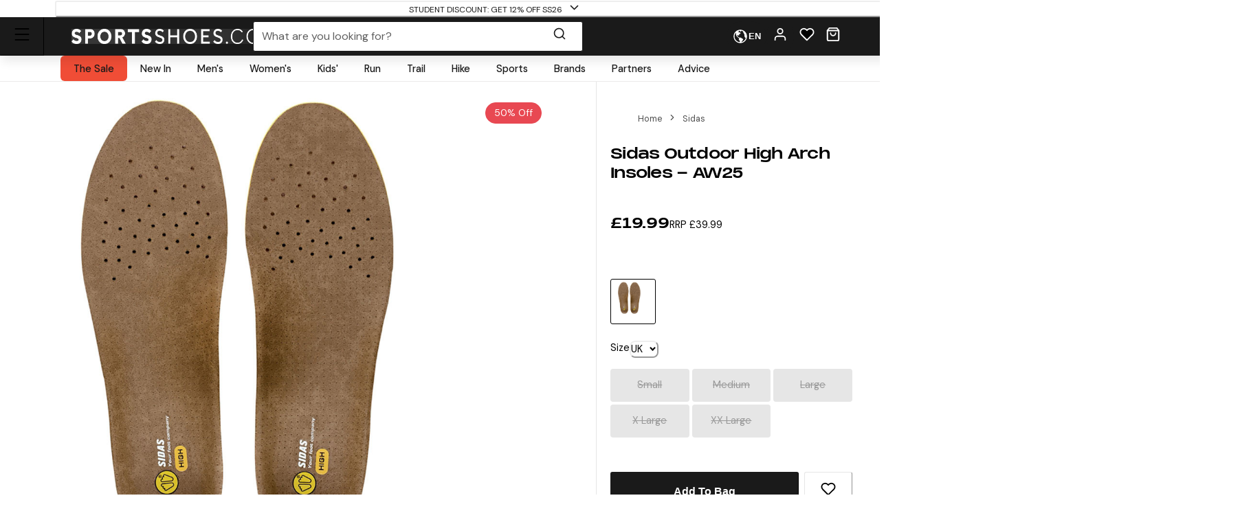

--- FILE ---
content_type: text/html; charset=utf-8
request_url: https://www.sportsshoes.com/product/sid15/sidas-outdoor-high-arch-insoles---aw25
body_size: 72357
content:
<!DOCTYPE html><html translate="no" lang="en-gb"><head><meta charSet="utf-8" data-next-head=""/><meta name="twitter:card" content="summary_large_image" data-next-head=""/><meta name="twitter:site" content="@sportsshoes_com" data-next-head=""/><meta name="twitter:creator" content="@sportsshoes_com" data-next-head=""/><meta name="viewport" content="width=device-width, initial-scale=1" data-next-head=""/><meta name="theme-color" content="#000000" data-next-head=""/><title data-next-head="">Sidas Outdoor High Arch Insoles - AW25 | SportsShoes.com</title><meta name="description" content="Specifically designed, anatomical high arch insoles adapted to your foot type, designed for outdoor activities." data-next-head=""/><link rel="canonical" href="https://www.sportsshoes.com/product/sid15/sidas-outdoor-high-arch-insoles---aw25" data-next-head=""/><meta property="og:type" content="website" data-next-head=""/><meta property="og:title" content="Sidas Outdoor High Arch Insoles - AW25" data-next-head=""/><meta property="og:description" content="Specifically designed, anatomical high arch insoles adapted to your foot type, designed for outdoor activities." data-next-head=""/><meta property="og:site_name" content="SportsShoes.com" data-next-head=""/><meta property="og:url" content="https://www.sportsshoes.com/product/sid15/sidas-outdoor-high-arch-insoles---aw25" data-next-head=""/><meta property="og:locale" content="en-gb" data-next-head=""/><meta property="og:image" content="https://cdn11.bigcommerce.com/s-21x65e8kfn/images/stencil/original/products/5897/22421/SID15_1000_1__15794.1688113482.jpg" data-next-head=""/><meta property="og:image:width" content="100" data-next-head=""/><meta property="og:image:height" content="100" data-next-head=""/><meta property="og:image:alt" content="Product" data-next-head=""/><meta property="og:image" content="https://cdn11.bigcommerce.com/s-21x65e8kfn/images/stencil/original/products/5897/22422/SID15_1000_2__64077.1688113483.jpg" data-next-head=""/><meta property="og:image:width" content="100" data-next-head=""/><meta property="og:image:height" content="100" data-next-head=""/><meta property="og:image:alt" content="Product" data-next-head=""/><meta property="og:image" content="https://cdn11.bigcommerce.com/s-21x65e8kfn/images/stencil/original/products/5897/22423/SID15_1000_3__79186.1688113484.jpg" data-next-head=""/><meta property="og:image:width" content="100" data-next-head=""/><meta property="og:image:height" content="100" data-next-head=""/><meta property="og:image:alt" content="Product" data-next-head=""/><meta property="og:image" content="https://cdn11.bigcommerce.com/s-21x65e8kfn/images/stencil/original/products/5897/22424/SID15_1000_4__88751.1688113485.jpg" data-next-head=""/><meta property="og:image:width" content="100" data-next-head=""/><meta property="og:image:height" content="100" data-next-head=""/><meta property="og:image:alt" content="Product" data-next-head=""/><meta property="og:image" content="https://cdn11.bigcommerce.com/s-21x65e8kfn/images/stencil/original/products/5897/22425/SID15_1000_5__23374.1688113486.jpg" data-next-head=""/><meta property="og:image:width" content="100" data-next-head=""/><meta property="og:image:height" content="100" data-next-head=""/><meta property="og:image:alt" content="Product" data-next-head=""/><meta property="og:image" content="https://cdn11.bigcommerce.com/s-21x65e8kfn/images/stencil/original/products/5897/22426/SID15_1000_6__79900.1688113486.jpg" data-next-head=""/><meta property="og:image:width" content="100" data-next-head=""/><meta property="og:image:height" content="100" data-next-head=""/><meta property="og:image:alt" content="Product" data-next-head=""/><link rel="alternate" hrefLang="en-gb" href="https://www.sportsshoes.com/product/sid15/outdoor-high-arch-insoles---aw25" data-next-head=""/><link rel="alternate" hrefLang="es-es" href="https://www.sportsshoes.com/es-es/product/sid15/outdoor-high-arch-plantillas---aw25" data-next-head=""/><link rel="alternate" hrefLang="fr-fr" href="https://www.sportsshoes.com/fr-fr/product/sid15/outdoor-high-arch-semelles-intrieures---aw25" data-next-head=""/><link rel="alternate" hrefLang="de-de" href="https://www.sportsshoes.com/de-de/product/sid15/outdoor-high-arch-einlegesohlen---aw25" data-next-head=""/><link rel="alternate" hrefLang="it-it" href="https://www.sportsshoes.com/it-it/product/sid15/solette-outdoor-high-arch--ss21" data-next-head=""/><link rel="preload" href="/_next/static/media/sportsshoes-logo-fast.d2bbd5bb.webp" as="image" data-next-head=""/><link rel="preload" href="https://cdn11.bigcommerce.com/s-21x65e8kfn/images/stencil/original/products/5897/22421/SID15_1000_1__15794.1688113482.jpg" as="image" data-next-head=""/><link rel="apple-touch-icon" sizes="180x180" href="/apple-touch-icon.png"/><link rel="icon" type="image/png" sizes="32x32" href="/favicon-32x32.png"/><link rel="icon" type="image/png" sizes="16x16" href="/favicon-16x16.png"/><link rel="manifest" href="/manifest.json"/><link rel="mask-icon" href="/safari-pinned-tab.svg" color="#000000"/><meta name="google-site-verification" content="sdNY40HDRRB81zMP-p8TsZTmdke5UScHahHOvhlDZRw"/><meta name="msapplication-TileColor" content="#000000"/><meta name="format-detection" content="telephone=no"/><meta name="google" content="notranslate"/><link rel="preload" href="/_next/static/media/13971731025ec697-s.p.woff2" as="font" type="font/woff2" crossorigin="anonymous" data-next-font="size-adjust"/><link rel="preload" href="/_next/static/media/d080ba6df333da6c-s.p.woff2" as="font" type="font/woff2" crossorigin="anonymous" data-next-font="size-adjust"/><link rel="preload" href="/_next/static/css/6704caeaac00be25.css" as="style"/><link rel="stylesheet" href="/_next/static/css/6704caeaac00be25.css" data-n-g=""/><noscript data-n-css=""></noscript><script defer="" nomodule="" src="/_next/static/chunks/polyfills-42372ed130431b0a.js"></script><script src="/_next/static/chunks/webpack-5af95790d723110d.js" defer=""></script><script src="/_next/static/chunks/framework-ad875e3374e8e202.js" defer=""></script><script src="/_next/static/chunks/main-2ba033d7d295b2d9.js" defer=""></script><script src="/_next/static/chunks/pages/_app-4850273f2ecec7ce.js" defer=""></script><script src="/_next/static/chunks/0ab32d34-4a5f443952e01f3e.js" defer=""></script><script src="/_next/static/chunks/145b22ec-51a194abdc665909.js" defer=""></script><script src="/_next/static/chunks/20cc685d-abafbc4ac910479e.js" defer=""></script><script src="/_next/static/chunks/6c83fabd-f9a4bf9e174ddc00.js" defer=""></script><script src="/_next/static/chunks/070fd1b5-14880684c7dff74f.js" defer=""></script><script src="/_next/static/chunks/ed2ab0f7-33a781b80d9f2838.js" defer=""></script><script src="/_next/static/chunks/6723b772-c0c165d9d7f9a100.js" defer=""></script><script src="/_next/static/chunks/1dfb8265-82a037560c54a846.js" defer=""></script><script src="/_next/static/chunks/dc45a15b-5f1ed34ce432caac.js" defer=""></script><script src="/_next/static/chunks/df0378da-b31907fd437417cb.js" defer=""></script><script src="/_next/static/chunks/7716-d06af1baa4b9a1d6.js" defer=""></script><script src="/_next/static/chunks/7682-3affc879027bb622.js" defer=""></script><script src="/_next/static/chunks/7950-c30db6ecb7b1e459.js" defer=""></script><script src="/_next/static/chunks/4762-58b5e468dc3196a5.js" defer=""></script><script src="/_next/static/chunks/5516-b979967e2d1b356e.js" defer=""></script><script src="/_next/static/chunks/5633-bdaaeae289b79574.js" defer=""></script><script src="/_next/static/chunks/3181-6bfe75d472f33c5b.js" defer=""></script><script src="/_next/static/chunks/2876-53f4acf5429681f4.js" defer=""></script><script src="/_next/static/chunks/5501-64d4047af08e5c61.js" defer=""></script><script src="/_next/static/chunks/6889-c0bcf1952c272471.js" defer=""></script><script src="/_next/static/chunks/5736-cbc015c29691fea3.js" defer=""></script><script src="/_next/static/chunks/pages/product/%5B...url%5D-8aaf7b211b19acd9.js" defer=""></script><script src="/_next/static/btyAU7HbYoWNIbwKfj24B/_buildManifest.js" defer=""></script><script src="/_next/static/btyAU7HbYoWNIbwKfj24B/_ssgManifest.js" defer=""></script></head><body class="loading __variable_4ab313 __variable_ef116d"><div id="__next"><style data-emotion="css-global 12ku7bl">:host,:root,[data-theme]{--chakra-ring-inset:var(--chakra-empty,/*!*/ /*!*/);--chakra-ring-offset-width:0px;--chakra-ring-offset-color:#fff;--chakra-ring-color:rgba(66, 153, 225, 0.6);--chakra-ring-offset-shadow:0 0 #0000;--chakra-ring-shadow:0 0 #0000;--chakra-space-x-reverse:0;--chakra-space-y-reverse:0;--chakra-colors-transparent:transparent;--chakra-colors-current:currentColor;--chakra-colors-black:#1A1A1A;--chakra-colors-white:#FFFFFF;--chakra-colors-whiteAlpha-50:rgba(255, 255, 255, 0.04);--chakra-colors-whiteAlpha-100:rgba(255, 255, 255, 0.06);--chakra-colors-whiteAlpha-200:rgba(255, 255, 255, 0.08);--chakra-colors-whiteAlpha-300:rgba(255, 255, 255, 0.16);--chakra-colors-whiteAlpha-400:rgba(255, 255, 255, 0.24);--chakra-colors-whiteAlpha-500:rgba(255, 255, 255, 0.36);--chakra-colors-whiteAlpha-600:rgba(255, 255, 255, 0.48);--chakra-colors-whiteAlpha-700:rgba(255, 255, 255, 0.64);--chakra-colors-whiteAlpha-800:rgba(255, 255, 255, 0.80);--chakra-colors-whiteAlpha-900:rgba(255, 255, 255, 0.92);--chakra-colors-blackAlpha-50:rgba(0, 0, 0, 0.04);--chakra-colors-blackAlpha-100:rgba(0, 0, 0, 0.06);--chakra-colors-blackAlpha-200:rgba(0, 0, 0, 0.08);--chakra-colors-blackAlpha-300:rgba(0, 0, 0, 0.16);--chakra-colors-blackAlpha-400:rgba(0, 0, 0, 0.24);--chakra-colors-blackAlpha-500:rgba(0, 0, 0, 0.36);--chakra-colors-blackAlpha-600:rgba(0, 0, 0, 0.48);--chakra-colors-blackAlpha-700:rgba(0, 0, 0, 0.64);--chakra-colors-blackAlpha-800:rgba(0, 0, 0, 0.80);--chakra-colors-blackAlpha-900:rgba(0, 0, 0, 0.92);--chakra-colors-gray-50:#F7FAFC;--chakra-colors-gray-100:#EDF2F7;--chakra-colors-gray-200:#E2E8F0;--chakra-colors-gray-300:#CBD5E0;--chakra-colors-gray-400:#A0AEC0;--chakra-colors-gray-500:#718096;--chakra-colors-gray-600:#4A5568;--chakra-colors-gray-700:#2D3748;--chakra-colors-gray-800:#1A202C;--chakra-colors-gray-900:#171923;--chakra-colors-red-50:#F8ECEC;--chakra-colors-red-100:#FCE9E9;--chakra-colors-red-200:#E1A8A8;--chakra-colors-red-300:#D58686;--chakra-colors-red-400:#C96464;--chakra-colors-red-500:#B94141;--chakra-colors-red-600:#973535;--chakra-colors-red-700:#712828;--chakra-colors-red-800:#4B1B1B;--chakra-colors-red-900:#260D0D;--chakra-colors-orange-50:#FBF2E9;--chakra-colors-orange-100:#F8EBE0;--chakra-colors-orange-200:#EEC39B;--chakra-colors-orange-300:#E7AB74;--chakra-colors-orange-400:#E1944C;--chakra-colors-orange-500:#DC8432;--chakra-colors-orange-600:#AE631E;--chakra-colors-orange-700:#834B16;--chakra-colors-orange-800:#57320F;--chakra-colors-orange-900:#2C1907;--chakra-colors-yellow-50:#FFFFF0;--chakra-colors-yellow-100:#FEFCBF;--chakra-colors-yellow-200:#FAF089;--chakra-colors-yellow-300:#F6E05E;--chakra-colors-yellow-400:#ECC94B;--chakra-colors-yellow-500:#D69E2E;--chakra-colors-yellow-600:#B7791F;--chakra-colors-yellow-700:#975A16;--chakra-colors-yellow-800:#744210;--chakra-colors-yellow-900:#5F370E;--chakra-colors-green-10:#BBFF55;--chakra-colors-green-50:#F3F7ED;--chakra-colors-green-100:#E6F2D5;--chakra-colors-green-200:#C8DBAE;--chakra-colors-green-300:#B3CD8E;--chakra-colors-green-400:#9EBF6E;--chakra-colors-green-500:#86AE4D;--chakra-colors-green-600:#6D8D3F;--chakra-colors-green-700:#526A2F;--chakra-colors-green-800:#36471F;--chakra-colors-green-900:#1B2310;--chakra-colors-green-1000:#0EA486;--chakra-colors-teal-50:#E6FFFA;--chakra-colors-teal-100:#B2F5EA;--chakra-colors-teal-200:#81E6D9;--chakra-colors-teal-300:#4FD1C5;--chakra-colors-teal-400:#38B2AC;--chakra-colors-teal-500:#319795;--chakra-colors-teal-600:#2C7A7B;--chakra-colors-teal-700:#285E61;--chakra-colors-teal-800:#234E52;--chakra-colors-teal-900:#1D4044;--chakra-colors-blue-50:#EBF4FA;--chakra-colors-blue-100:#F7FBFD;--chakra-colors-blue-200:#A2CEE7;--chakra-colors-blue-300:#7DBBDD;--chakra-colors-blue-400:#59A8D4;--chakra-colors-blue-500:#3E9ACD;--chakra-colors-blue-600:#2A77A2;--chakra-colors-blue-700:#1F597A;--chakra-colors-blue-800:#153C51;--chakra-colors-blue-900:#0A1E29;--chakra-colors-cyan-50:#EDFDFD;--chakra-colors-cyan-100:#C4F1F9;--chakra-colors-cyan-200:#9DECF9;--chakra-colors-cyan-300:#76E4F7;--chakra-colors-cyan-400:#0BC5EA;--chakra-colors-cyan-500:#00B5D8;--chakra-colors-cyan-600:#00A3C4;--chakra-colors-cyan-700:#0987A0;--chakra-colors-cyan-800:#086F83;--chakra-colors-cyan-900:#065666;--chakra-colors-purple-50:#FAF5FF;--chakra-colors-purple-100:#E9D8FD;--chakra-colors-purple-200:#D6BCFA;--chakra-colors-purple-300:#B794F4;--chakra-colors-purple-400:#9F7AEA;--chakra-colors-purple-500:#805AD5;--chakra-colors-purple-600:#6B46C1;--chakra-colors-purple-700:#553C9A;--chakra-colors-purple-800:#44337A;--chakra-colors-purple-900:#322659;--chakra-colors-pink-50:#FFF5F7;--chakra-colors-pink-100:#FED7E2;--chakra-colors-pink-200:#FBB6CE;--chakra-colors-pink-300:#F687B3;--chakra-colors-pink-400:#ED64A6;--chakra-colors-pink-500:#D53F8C;--chakra-colors-pink-600:#B83280;--chakra-colors-pink-700:#97266D;--chakra-colors-pink-800:#702459;--chakra-colors-pink-900:#521B41;--chakra-colors-grey-200:#FAFAFA;--chakra-colors-grey-300:#E6E6E6;--chakra-colors-grey-400:#CCCCCC;--chakra-colors-grey-500:#BABABA;--chakra-colors-grey-600:#999999;--chakra-colors-grey-700:#666666;--chakra-colors-grey-800:#4D4D4D;--chakra-colors-lightBlueAlpha-50:#BEDDEE0D;--chakra-colors-lightBlueAlpha-100:#BEDDEE1A;--chakra-colors-lightBlueAlpha-200:#BEDDEE33;--chakra-colors-lightBlueAlpha-300:#BEDDEE4D;--chakra-colors-lightBlueAlpha-400:#BEDDEE66;--chakra-colors-lightBlueAlpha-500:#BEDDEE80;--chakra-colors-lightBlueAlpha-600:#BEDDEE99;--chakra-colors-lightBlueAlpha-700:#BEDDEEB3;--chakra-colors-lightBlueAlpha-800:#BEDDEECC;--chakra-colors-lightBlueAlpha-900:#BEDDEEE6;--chakra-colors-turquoise-50:#E5FFFB;--chakra-colors-turquoise-100:#B8FFF4;--chakra-colors-turquoise-200:#8AFFED;--chakra-colors-turquoise-300:#5CFFE7;--chakra-colors-turquoise-400:#2EFFE0;--chakra-colors-turquoise-500:#00F7D2;--chakra-colors-turquoise-600:#00CCAD;--chakra-colors-turquoise-700:#009982;--chakra-colors-turquoise-800:#006657;--chakra-colors-turquoise-900:#00332B;--chakra-colors-offBlack:#1F1F1F;--chakra-colors-primary-1:#1A1A1A;--chakra-colors-primary-2:#BABABA;--chakra-colors-primary-3:#FAFAFA;--chakra-colors-primary-4:#FFFFFF;--chakra-colors-secondary-1:#3E9ACD;--chakra-colors-secondary-2:#153C51;--chakra-colors-secondary-3:#7DBBDD;--chakra-colors-success-primary:#86AE4D;--chakra-colors-success-secondary:#E6F2D5;--chakra-colors-error-primary:#B94141;--chakra-colors-error-secondary:#FCE9E9;--chakra-colors-warning-primary:#DC8432;--chakra-colors-warning-secondary:#F8EBE0;--chakra-colors-info-primary:#3E9ACD;--chakra-colors-info-secondary:#F7FBFD;--chakra-colors-ultra-green:#00F7D2;--chakra-colors-ultra-black:#000000;--chakra-colors-ultra-white:#FFFFFF;--chakra-colors-paypal-dark:#005C8A;--chakra-colors-paypal-light:#18ACE6;--chakra-colors-klarna:#FEB3C6;--chakra-colors-sustainable:#8EAC5A;--chakra-colors-darkAlpha-50:#000000;--chakra-colors-darkAlpha-100:#FFFFFF;--chakra-colors-darkAlpha-500:#000000;--chakra-colors-vitality:#F41C5E;--chakra-colors-englandAthletics:#DD052B;--chakra-colors-parkrun:#FFA300;--chakra-borders-none:0;--chakra-borders-1px:1px solid;--chakra-borders-2px:2px solid;--chakra-borders-4px:4px solid;--chakra-borders-8px:8px solid;--chakra-borders-faint:1px solid #ECEAEA;--chakra-borders-bold:1px solid #B0AEAE;--chakra-fonts-heading:-apple-system,BlinkMacSystemFont,"Segoe UI",Helvetica,Arial,sans-serif,"Apple Color Emoji","Segoe UI Emoji","Segoe UI Symbol";--chakra-fonts-body:-apple-system,BlinkMacSystemFont,"Segoe UI",Helvetica,Arial,sans-serif,"Apple Color Emoji","Segoe UI Emoji","Segoe UI Symbol";--chakra-fonts-mono:SFMono-Regular,Menlo,Monaco,Consolas,"Liberation Mono","Courier New",monospace;--chakra-fontSizes-3xs:0.45rem;--chakra-fontSizes-2xs:0.625rem;--chakra-fontSizes-xs:0.6875rem;--chakra-fontSizes-sm:0.78125rem;--chakra-fontSizes-md:1rem;--chakra-fontSizes-lg:1rem;--chakra-fontSizes-xl:1.125rem;--chakra-fontSizes-2xl:1.25rem;--chakra-fontSizes-3xl:1.35rem;--chakra-fontSizes-4xl:1.5rem;--chakra-fontSizes-5xl:1.75rem;--chakra-fontSizes-6xl:2.1rem;--chakra-fontSizes-7xl:2.5rem;--chakra-fontSizes-8xl:3.5625rem;--chakra-fontSizes-9xl:8rem;--chakra-fontSizes-xxs:0.6075rem;--chakra-fontSizes-base:0.90625rem;--chakra-fontWeights-hairline:100;--chakra-fontWeights-thin:200;--chakra-fontWeights-light:300;--chakra-fontWeights-normal:400;--chakra-fontWeights-medium:500;--chakra-fontWeights-semibold:600;--chakra-fontWeights-bold:700;--chakra-fontWeights-extrabold:800;--chakra-fontWeights-black:900;--chakra-letterSpacings-tighter:-0.05em;--chakra-letterSpacings-tight:-0.025em;--chakra-letterSpacings-normal:0;--chakra-letterSpacings-wide:0.025em;--chakra-letterSpacings-wider:0.05em;--chakra-letterSpacings-widest:0.1em;--chakra-lineHeights-3:.75rem;--chakra-lineHeights-4:1rem;--chakra-lineHeights-5:1.25rem;--chakra-lineHeights-6:1.5rem;--chakra-lineHeights-7:1.75rem;--chakra-lineHeights-8:2rem;--chakra-lineHeights-9:2.25rem;--chakra-lineHeights-10:2.5rem;--chakra-lineHeights-12:3rem;--chakra-lineHeights-15:3.75rem;--chakra-lineHeights-18:4.5rem;--chakra-lineHeights-24:6rem;--chakra-lineHeights-normal:normal;--chakra-lineHeights-none:1;--chakra-lineHeights-shorter:1.25;--chakra-lineHeights-short:1.375;--chakra-lineHeights-base:1.5;--chakra-lineHeights-tall:1.625;--chakra-lineHeights-taller:2;--chakra-lineHeights-xs:1.125rem;--chakra-lineHeights-sm:1.3125rem;--chakra-lineHeights-md:1.625rem;--chakra-lineHeights-lg:1.9375rem;--chakra-lineHeights-xl:2.1875rem;--chakra-lineHeights-2xl:2.4375rem;--chakra-lineHeights-3xl:2.8125rem;--chakra-lineHeights-4xl:3.375rem;--chakra-lineHeights-5xl:4.0625rem;--chakra-lineHeights-6xl:5.0625rem;--chakra-radii-none:0;--chakra-radii-sm:0.375rem;--chakra-radii-base:0.1875rem;--chakra-radii-md:0.5rem;--chakra-radii-lg:0.5rem;--chakra-radii-xl:0.75rem;--chakra-radii-2xl:1rem;--chakra-radii-3xl:1.5rem;--chakra-radii-full:9999px;--chakra-space-1:0.25rem;--chakra-space-2:0.5rem;--chakra-space-3:0.75rem;--chakra-space-4:1rem;--chakra-space-5:1.25rem;--chakra-space-6:1.5rem;--chakra-space-7:1.75rem;--chakra-space-8:2rem;--chakra-space-9:2.25rem;--chakra-space-10:2.5rem;--chakra-space-12:3rem;--chakra-space-14:3.5rem;--chakra-space-16:4rem;--chakra-space-20:5rem;--chakra-space-24:6rem;--chakra-space-28:7rem;--chakra-space-32:8rem;--chakra-space-36:9rem;--chakra-space-40:10rem;--chakra-space-44:11rem;--chakra-space-48:12rem;--chakra-space-52:13rem;--chakra-space-56:14rem;--chakra-space-60:15rem;--chakra-space-64:16rem;--chakra-space-72:18rem;--chakra-space-80:20rem;--chakra-space-96:24rem;--chakra-space-px:1px;--chakra-space-0-5:0.125rem;--chakra-space-1-5:0.375rem;--chakra-space-2-5:0.625rem;--chakra-space-3-5:0.875rem;--chakra-shadows-xs:0px 1px 2px rgba(0, 0, 0, 0.05);--chakra-shadows-sm:0px 1px 3px rgba(0, 0, 0, 0.1);--chakra-shadows-base:0 1px 3px 0 rgba(0, 0, 0, 0.1),0 1px 2px 0 rgba(0, 0, 0, 0.06);--chakra-shadows-md:0px 4px 6px -1px rgba(0, 0, 0, 0.1);--chakra-shadows-lg:0px 10px 15px -3px rgba(0, 0, 0, 0.1);--chakra-shadows-xl:0px 20px 25px -5px rgba(0, 0, 0, 0.1);--chakra-shadows-2xl:0 25px 50px -12px rgba(0, 0, 0, 0.25);--chakra-shadows-outline:0 0 0 3px rgba(66, 153, 225, 0.6);--chakra-shadows-inner:inset 0 2px 4px 0 rgba(0,0,0,0.06);--chakra-shadows-none:none;--chakra-shadows-dark-lg:rgba(0, 0, 0, 0.1) 0px 0px 0px 1px,rgba(0, 0, 0, 0.2) 0px 5px 10px,rgba(0, 0, 0, 0.4) 0px 15px 40px;--chakra-shadows-mdDrawer:0px -4px 8px -1px rgba(0, 0, 0, 0.1);--chakra-shadows-lgDrawer:0px -8px 18px -1px rgba(0, 0, 0, 0.1);--chakra-sizes-1:0.25rem;--chakra-sizes-2:0.5rem;--chakra-sizes-3:0.75rem;--chakra-sizes-4:1rem;--chakra-sizes-5:1.25rem;--chakra-sizes-6:1.5rem;--chakra-sizes-7:1.75rem;--chakra-sizes-8:2rem;--chakra-sizes-9:2.25rem;--chakra-sizes-10:2.5rem;--chakra-sizes-12:3rem;--chakra-sizes-14:3.5rem;--chakra-sizes-16:4rem;--chakra-sizes-20:5rem;--chakra-sizes-24:6rem;--chakra-sizes-28:7rem;--chakra-sizes-32:8rem;--chakra-sizes-36:9rem;--chakra-sizes-40:10rem;--chakra-sizes-44:11rem;--chakra-sizes-48:12rem;--chakra-sizes-52:13rem;--chakra-sizes-56:14rem;--chakra-sizes-60:15rem;--chakra-sizes-64:16rem;--chakra-sizes-72:18rem;--chakra-sizes-80:20rem;--chakra-sizes-96:24rem;--chakra-sizes-px:1px;--chakra-sizes-0-5:0.125rem;--chakra-sizes-1-5:0.375rem;--chakra-sizes-2-5:0.625rem;--chakra-sizes-3-5:0.875rem;--chakra-sizes-max:max-content;--chakra-sizes-min:min-content;--chakra-sizes-full:100%;--chakra-sizes-3xs:14rem;--chakra-sizes-2xs:16rem;--chakra-sizes-xs:20rem;--chakra-sizes-sm:24rem;--chakra-sizes-md:28rem;--chakra-sizes-lg:32rem;--chakra-sizes-xl:36rem;--chakra-sizes-2xl:42rem;--chakra-sizes-3xl:48rem;--chakra-sizes-4xl:56rem;--chakra-sizes-5xl:64rem;--chakra-sizes-6xl:72rem;--chakra-sizes-7xl:80rem;--chakra-sizes-8xl:90rem;--chakra-sizes-prose:60ch;--chakra-sizes-container-sm:640px;--chakra-sizes-container-md:768px;--chakra-sizes-container-lg:960px;--chakra-sizes-container-xl:1280px;--chakra-sizes-container-2md:892px;--chakra-sizes-container-2xl:1332px;--chakra-zIndices-hide:-1;--chakra-zIndices-auto:auto;--chakra-zIndices-base:0;--chakra-zIndices-docked:10;--chakra-zIndices-dropdown:1000;--chakra-zIndices-sticky:1100;--chakra-zIndices-banner:1200;--chakra-zIndices-overlay:1300;--chakra-zIndices-modal:1400;--chakra-zIndices-popover:1500;--chakra-zIndices-skipLink:1600;--chakra-zIndices-toast:1700;--chakra-zIndices-tooltip:1800;--chakra-transition-property-common:background-color,border-color,color,fill,stroke,opacity,box-shadow,transform;--chakra-transition-property-colors:background-color,border-color,color,fill,stroke;--chakra-transition-property-dimensions:width,height;--chakra-transition-property-position:left,right,top,bottom;--chakra-transition-property-background:background-color,background-image,background-position;--chakra-transition-easing-ease-in:cubic-bezier(0.4, 0, 1, 1);--chakra-transition-easing-ease-out:cubic-bezier(0, 0.52, 1, 1);--chakra-transition-easing-ease-in-out:cubic-bezier(0.4, 0, 0.2, 1);--chakra-transition-duration-ultra-fast:50ms;--chakra-transition-duration-faster:100ms;--chakra-transition-duration-fast:150ms;--chakra-transition-duration-normal:200ms;--chakra-transition-duration-slow:300ms;--chakra-transition-duration-slower:400ms;--chakra-transition-duration-ultra-slow:500ms;--chakra-blur-none:0;--chakra-blur-sm:4px;--chakra-blur-base:8px;--chakra-blur-md:12px;--chakra-blur-lg:16px;--chakra-blur-xl:24px;--chakra-blur-2xl:40px;--chakra-blur-3xl:64px;--chakra-breakpoints-base:0em;--chakra-breakpoints-sm:30em;--chakra-breakpoints-md:51.375em;--chakra-breakpoints-lg:64em;--chakra-breakpoints-xl:75.625em;--chakra-breakpoints-2xl:90em;--chakra-breakpoints-xxxs:10em;--chakra-breakpoints-xxs:20em;--chakra-breakpoints-xs:23.4375em;--chakra-breakpoints-3xl:106.25em;--chakra-breakpoints-4xl:131.25em;}.chakra-ui-light :host:not([data-theme]),.chakra-ui-light :root:not([data-theme]),.chakra-ui-light [data-theme]:not([data-theme]),[data-theme=light] :host:not([data-theme]),[data-theme=light] :root:not([data-theme]),[data-theme=light] [data-theme]:not([data-theme]),:host[data-theme=light],:root[data-theme=light],[data-theme][data-theme=light]{--chakra-colors-chakra-body-text:var(--chakra-colors-gray-800);--chakra-colors-chakra-body-bg:var(--chakra-colors-white);--chakra-colors-chakra-border-color:var(--chakra-colors-gray-200);--chakra-colors-chakra-inverse-text:var(--chakra-colors-white);--chakra-colors-chakra-subtle-bg:var(--chakra-colors-gray-100);--chakra-colors-chakra-subtle-text:var(--chakra-colors-gray-600);--chakra-colors-chakra-placeholder-color:var(--chakra-colors-gray-500);}.chakra-ui-dark :host:not([data-theme]),.chakra-ui-dark :root:not([data-theme]),.chakra-ui-dark [data-theme]:not([data-theme]),[data-theme=dark] :host:not([data-theme]),[data-theme=dark] :root:not([data-theme]),[data-theme=dark] [data-theme]:not([data-theme]),:host[data-theme=dark],:root[data-theme=dark],[data-theme][data-theme=dark]{--chakra-colors-chakra-body-text:var(--chakra-colors-whiteAlpha-900);--chakra-colors-chakra-body-bg:var(--chakra-colors-gray-800);--chakra-colors-chakra-border-color:var(--chakra-colors-whiteAlpha-300);--chakra-colors-chakra-inverse-text:var(--chakra-colors-gray-800);--chakra-colors-chakra-subtle-bg:var(--chakra-colors-gray-700);--chakra-colors-chakra-subtle-text:var(--chakra-colors-gray-400);--chakra-colors-chakra-placeholder-color:var(--chakra-colors-whiteAlpha-400);}</style><style data-emotion="css-global fubdgu">html{line-height:1.5;-webkit-text-size-adjust:100%;font-family:system-ui,sans-serif;-webkit-font-smoothing:antialiased;text-rendering:optimizeLegibility;-moz-osx-font-smoothing:grayscale;touch-action:manipulation;}body{position:relative;min-height:100%;margin:0;font-feature-settings:"kern";}:where(*, *::before, *::after){border-width:0;border-style:solid;box-sizing:border-box;word-wrap:break-word;}main{display:block;}hr{border-top-width:1px;box-sizing:content-box;height:0;overflow:visible;}:where(pre, code, kbd,samp){font-family:SFMono-Regular,Menlo,Monaco,Consolas,monospace;font-size:1em;}a{background-color:transparent;color:inherit;-webkit-text-decoration:inherit;text-decoration:inherit;}abbr[title]{border-bottom:none;-webkit-text-decoration:underline;text-decoration:underline;-webkit-text-decoration:underline dotted;-webkit-text-decoration:underline dotted;text-decoration:underline dotted;}:where(b, strong){font-weight:bold;}small{font-size:80%;}:where(sub,sup){font-size:75%;line-height:0;position:relative;vertical-align:baseline;}sub{bottom:-0.25em;}sup{top:-0.5em;}img{border-style:none;}:where(button, input, optgroup, select, textarea){font-family:inherit;font-size:100%;line-height:1.15;margin:0;}:where(button, input){overflow:visible;}:where(button, select){text-transform:none;}:where(
          button::-moz-focus-inner,
          [type="button"]::-moz-focus-inner,
          [type="reset"]::-moz-focus-inner,
          [type="submit"]::-moz-focus-inner
        ){border-style:none;padding:0;}fieldset{padding:0.35em 0.75em 0.625em;}legend{box-sizing:border-box;color:inherit;display:table;max-width:100%;padding:0;white-space:normal;}progress{vertical-align:baseline;}textarea{overflow:auto;}:where([type="checkbox"], [type="radio"]){box-sizing:border-box;padding:0;}input[type="number"]::-webkit-inner-spin-button,input[type="number"]::-webkit-outer-spin-button{-webkit-appearance:none!important;}input[type="number"]{-moz-appearance:textfield;}input[type="search"]{-webkit-appearance:textfield;outline-offset:-2px;}input[type="search"]::-webkit-search-decoration{-webkit-appearance:none!important;}::-webkit-file-upload-button{-webkit-appearance:button;font:inherit;}details{display:block;}summary{display:-webkit-box;display:-webkit-list-item;display:-ms-list-itembox;display:list-item;}template{display:none;}[hidden]{display:none!important;}:where(
          blockquote,
          dl,
          dd,
          h1,
          h2,
          h3,
          h4,
          h5,
          h6,
          hr,
          figure,
          p,
          pre
        ){margin:0;}button{background:transparent;padding:0;}fieldset{margin:0;padding:0;}:where(ol, ul){margin:0;padding:0;}textarea{resize:vertical;}:where(button, [role="button"]){cursor:pointer;}button::-moz-focus-inner{border:0!important;}table{border-collapse:collapse;}:where(h1, h2, h3, h4, h5, h6){font-size:inherit;font-weight:inherit;}:where(button, input, optgroup, select, textarea){padding:0;line-height:inherit;color:inherit;}:where(img, svg, video, canvas, audio, iframe, embed, object){display:block;}:where(img, video){max-width:100%;height:auto;}[data-js-focus-visible] :focus:not([data-focus-visible-added]):not(
          [data-focus-visible-disabled]
        ){outline:none;box-shadow:none;}select::-ms-expand{display:none;}:root,:host{--chakra-vh:100vh;}@supports (height: -webkit-fill-available){:root,:host{--chakra-vh:-webkit-fill-available;}}@supports (height: -moz-fill-available){:root,:host{--chakra-vh:-moz-fill-available;}}@supports (height: 100dvh){:root,:host{--chakra-vh:100dvh;}}</style><style data-emotion="css-global ft9l74">body{font-family:var(--chakra-fonts-body);color:var(--chakra-colors-chakra-body-text);background:var(--chakra-colors-chakra-body-bg);transition-property:background-color;transition-duration:var(--chakra-transition-duration-normal);line-height:var(--chakra-lineHeights-base);--chakra-fonts-heading:var(--font-pp-monument);--chakra-fonts-body:var(--font-dm-sans);}body p{margin:0px;}body .animation-safeguard{-webkit-transition:all 0.3s ease-in-out!important;transition:all 0.3s ease-in-out!important;}body .hide-arrows .swiper-button-prev{display:none;}body .hide-arrows .swiper-button-next{display:none;}body .hide-arrows .swiper-pagination-bullet{background-color:var(--chakra-colors-white)!important;opacity:0.5;}body .swiper-pagination-bullet-active{background-color:var(--chakra-colors-white)!important;opacity:1;}body .swiper-button-prev{color:var(--chakra-colors-white);}body .swiper-slide{webkit-transform:translate3d(0, 0, 0);webkit-backface-visibility:hidden;}body .swiper-button-next{color:var(--chakra-colors-white);}body .swiper-scrollbar{display:none;}body .thin-scroll::-webkit-scrollbar{width:4px;}body .thin-scroll::-webkit-scrollbar-track{background:#f1f1f1;}body .thin-scroll::-webkit-scrollbar-thumb{background:#888;}body .medium-scroll::-webkit-scrollbar{width:6px;}body .medium-scroll::-webkit-scrollbar-track{background:#f1f1f1;}body .medium-scroll::-webkit-scrollbar-thumb{background:#888;}body .hide-scroll::-webkit-scrollbar{display:none;}body #applepayCheckoutButton button{width:160px;background:#000;background-image:-webkit-named-image(apple-pay-logo-white);-webkit-background-position:50% 50%;background-position:50% 50%;background-repeat:no-repeat;-webkit-background-size:100% 60%;background-size:100% 60%;border-radius:4px;height:32px;padding:spacing('single');}body .checkoutRemote-button{margin-bottom:spacing("base");margin-left:spacing("third");margin-right:spacing("third");}body .maurten-bs-animation *{-webkit-transition:all 0.25s ease-in-out!important;transition:all 0.25s ease-in-out!important;}@media screen and (min-width: 822px){body .mobile-tablet-only{display:none;}body .tagg-mobile{display:none;}}@media screen and (max-width: 821px){body .desktop-only{display:none;}body .tagg-desktop{display:none;}body .swiper-button-prev{display:none;}body .swiper-button-next{display:none;}}@media screen and (min-width: 1024px){body .pdp-mobile-tablet-only{display:none;}body .image-zoom-effect{-webkit-transition:all 0.5s ease-in-out!important;transition:all 0.5s ease-in-out!important;}body .image-zoom:hover .image-zoom-effect{-webkit-transform:scale(1.03);-moz-transform:scale(1.03);-ms-transform:scale(1.03);transform:scale(1.03);}}@media screen and (max-width: 1023px){body .pdp-desktop-only{display:none;}}*::-webkit-input-placeholder{color:var(--chakra-colors-chakra-placeholder-color);}*::-moz-placeholder{color:var(--chakra-colors-chakra-placeholder-color);}*:-ms-input-placeholder{color:var(--chakra-colors-chakra-placeholder-color);}*::placeholder{color:var(--chakra-colors-chakra-placeholder-color);}*,*::before,::after{border-color:var(--chakra-colors-chakra-border-color);}.body-overflow{overflow:hidden;}.body-fixed{overflow:hidden;margin-right:15px;}.body-fixed .nav{padding-right:15px;}[data-state="navigating"] .loqate{color:var(--chakra-colors-white)!important;}.loqate::-webkit-input-placeholder{color:var(--chakra-colors-grey-500);}.loqate::-moz-placeholder{color:var(--chakra-colors-grey-500);}.loqate:-ms-input-placeholder{color:var(--chakra-colors-grey-500);}.loqate::placeholder{color:var(--chakra-colors-grey-500);}.grecaptcha-badge{display:none;}.size-guide-container #container{max-width:100vw!important;overflow-x:scroll;}.size-guide-container h4{padding:10px!important;}.size-guide-container p{padding:10px!important;}.size-guide-container #container p{padding:0px;}.size-guide-container td{min-width:70px;}.size-guide-container #container::-webkit-scrollbar{width:4px;}.osano-cm-window__widget{display:none;}</style><style>
    #nprogress {
      pointer-events: none;
    }
    #nprogress .bar {
      background: #BBFF55;
      position: fixed;
      z-index: 9999;
      top: 0;
      left: 0;
      width: 100%;
      height: 3px;
    }
    #nprogress .peg {
      display: block;
      position: absolute;
      right: 0px;
      width: 100px;
      height: 100%;
      box-shadow: 0 0 10px #BBFF55, 0 0 5px #BBFF55;
      opacity: 1;
      -webkit-transform: rotate(3deg) translate(0px, -4px);
      -ms-transform: rotate(3deg) translate(0px, -4px);
      transform: rotate(3deg) translate(0px, -4px);
    }
    #nprogress .spinner {
      display: block;
      position: fixed;
      z-index: 1031;
      top: 15px;
      right: 15px;
    }
    #nprogress .spinner-icon {
      width: 18px;
      height: 18px;
      box-sizing: border-box;
      border: solid 2px transparent;
      border-top-color: #BBFF55;
      border-left-color: #BBFF55;
      border-radius: 50%;
      -webkit-animation: nprogresss-spinner 400ms linear infinite;
      animation: nprogress-spinner 400ms linear infinite;
    }
    .nprogress-custom-parent {
      overflow: hidden;
      position: relative;
    }
    .nprogress-custom-parent #nprogress .spinner,
    .nprogress-custom-parent #nprogress .bar {
      position: absolute;
    }
    @-webkit-keyframes nprogress-spinner {
      0% {
        -webkit-transform: rotate(0deg);
      }
      100% {
        -webkit-transform: rotate(360deg);
      }
    }
    @keyframes nprogress-spinner {
      0% {
        transform: rotate(0deg);
      }
      100% {
        transform: rotate(360deg);
      }
    }
  </style><div class="css-0"><style data-emotion="css ni21jw">.css-ni21jw{position:fixed;z-index:8;width:100%;background:var(--chakra-colors-primary-4);color:var(--chakra-colors-primary-1);transition-property:padding;transition-duration:var(--chakra-transition-duration-slow);transition-timing-function:var(--chakra-transition-easing-ease-out);-webkit-padding-start:var(--chakra-space-4);padding-inline-start:var(--chakra-space-4);-webkit-padding-end:var(--chakra-space-4);padding-inline-end:var(--chakra-space-4);padding-top:0px;padding-bottom:0px;top:0px;}@media screen and (min-width: 75.625em){.css-ni21jw{-webkit-padding-start:var(--chakra-space-20);padding-inline-start:var(--chakra-space-20);-webkit-padding-end:var(--chakra-space-20);padding-inline-end:var(--chakra-space-20);}}</style><div data-testid="usp-banner" class="animation-safeguard css-ni21jw"><style data-emotion="css k70z5i">.css-k70z5i{display:inline;-webkit-appearance:none;-moz-appearance:none;-ms-appearance:none;appearance:none;-webkit-align-items:center;-webkit-box-align:center;-ms-flex-align:center;align-items:center;-webkit-box-pack:center;-ms-flex-pack:center;-webkit-justify-content:center;justify-content:center;-webkit-user-select:none;-moz-user-select:none;-ms-user-select:none;user-select:none;position:relative;white-space:nowrap;vertical-align:middle;outline:2px solid transparent;outline-offset:2px;line-height:unset;border-radius:var(--chakra-radii-base);font-weight:var(--chakra-fontWeights-normal);transition-property:all;transition-duration:var(--chakra-transition-duration-normal);-webkit-padding-start:var(--chakra-space-4);padding-inline-start:var(--chakra-space-4);-webkit-padding-end:var(--chakra-space-4);padding-inline-end:var(--chakra-space-4);-webkit-text-decoration:none;text-decoration:none;transition-timing-function:var(--chakra-transition-easing-ease-out);height:44px;min-width:auto;font-size:var(--chakra-fontSizes-md);padding-top:var(--chakra-space-1-5);padding-bottom:var(--chakra-space-1-5);background:none;color:inherit;margin:0px;padding:0px;font-family:var(--chakra-fonts-body);box-shadow:var(--chakra-shadows-none);width:100%;max-height:var(--chakra-sizes-6);transition-delay:slow;}.css-k70z5i:focus-visible,.css-k70z5i[data-focus-visible]{box-shadow:var(--chakra-shadows-outline);}.css-k70z5i:disabled,.css-k70z5i[disabled],.css-k70z5i[aria-disabled=true],.css-k70z5i[data-disabled]{opacity:0.4;cursor:not-allowed;box-shadow:var(--chakra-shadows-none);}.css-k70z5i:hover:disabled,.css-k70z5i[data-hover]:disabled,.css-k70z5i:hover[disabled],.css-k70z5i[data-hover][disabled],.css-k70z5i:hover[aria-disabled=true],.css-k70z5i[data-hover][aria-disabled=true],.css-k70z5i:hover[data-disabled],.css-k70z5i[data-hover][data-disabled]{background:initial;}</style><button type="button" class="chakra-button css-k70z5i"><span class="css-0"><style data-emotion="css veqmz3">.css-veqmz3{position:relative;width:-webkit-fit-content;width:-moz-fit-content;width:fit-content;-webkit-margin-start:auto;margin-inline-start:auto;-webkit-margin-end:auto;margin-inline-end:auto;}</style><div class="css-veqmz3"><style data-emotion="css 19z1pc6">.css-19z1pc6{position:absolute;top:50%;left:50%;-webkit-transform:translate(-50%, -50%);-moz-transform:translate(-50%, -50%);-ms-transform:translate(-50%, -50%);transform:translate(-50%, -50%);-webkit-transition:opacity 0.25s ease-in-out;transition:opacity 0.25s ease-in-out;opacity:1;max-height:var(--chakra-sizes-6);}.css-19z1pc6 img{max-height:var(--chakra-sizes-6);}</style><div class="css-19z1pc6"><style data-emotion="css k008qs">.css-k008qs{display:-webkit-box;display:-webkit-flex;display:-ms-flexbox;display:flex;}</style><div class="css-k008qs"><style data-emotion="css 13e1vgz">.css-13e1vgz{display:-webkit-box;display:-webkit-flex;display:-ms-flexbox;display:flex;-webkit-align-items:center;-webkit-box-align:center;-ms-flex-align:center;align-items:center;-webkit-flex-direction:row;-ms-flex-direction:row;flex-direction:row;width:-webkit-fit-content;width:-moz-fit-content;width:fit-content;}</style><div data-testid="usp-title" class="css-13e1vgz"><style data-emotion="css amswkf">.css-amswkf{font-family:var(--chakra-fonts-body);font-size:var(--chakra-fontSizes-base);line-height:var(--chakra-lineHeights-base);margin-bottom:var(--chakra-space-4);}</style><p class="chakra-text css-amswkf" style="font-size:12px;padding:0;margin:0">STUDENT DISCOUNT: GET 12% OFF SS26</p></div><style data-emotion="css 1v4xcoh">.css-1v4xcoh{margin-left:var(--chakra-space-2);}</style><div class="css-1v4xcoh"><svg stroke="currentColor" fill="none" stroke-width="2" viewBox="0 0 24 24" stroke-linecap="round" stroke-linejoin="round" height="20" width="20" xmlns="http://www.w3.org/2000/svg"><polyline points="6 9 12 15 18 9"></polyline></svg></div></div></div><style data-emotion="css 1fs0vgm">.css-1fs0vgm{position:absolute;top:50%;left:50%;-webkit-transform:translate(-50%, -50%);-moz-transform:translate(-50%, -50%);-ms-transform:translate(-50%, -50%);transform:translate(-50%, -50%);-webkit-transition:opacity 0.25s ease-in-out;transition:opacity 0.25s ease-in-out;opacity:0;max-height:var(--chakra-sizes-6);}.css-1fs0vgm img{max-height:var(--chakra-sizes-6);}</style><div class="css-1fs0vgm"><div class="css-k008qs"><style data-emotion="css 1nxr1n3">.css-1nxr1n3{display:-webkit-box;display:-webkit-flex;display:-ms-flexbox;display:flex;-webkit-align-items:center;-webkit-box-align:center;-ms-flex-align:center;align-items:center;-webkit-flex-direction:row-reverse;-ms-flex-direction:row-reverse;flex-direction:row-reverse;--chakra-space-x-reverse:1;--chakra-divide-x-reverse:1;width:-webkit-fit-content;width:-moz-fit-content;width:fit-content;}</style><div data-testid="usp-title" class="css-1nxr1n3"><style data-emotion="css 1dynibq">.css-1dynibq{width:70px;margin-left:var(--chakra-space-2);margin-right:0px;}</style><div class="css-1dynibq"><img alt="Klarna" loading="lazy" width="300" height="67" decoding="async" data-nimg="1" style="color:transparent;height:auto;width:fit-content" src="https://images.prismic.io/sportsshoesprod/a730f16d-aa14-44d0-82d1-21b311a301e9_USP+Bar+-+Klarna.png?auto=compress,format"/></div><p class="chakra-text css-amswkf" style="font-size:12px;padding:0;margin:0">SHOP NOW, PAY WITH</p></div><div class="css-1v4xcoh"><svg stroke="currentColor" fill="none" stroke-width="2" viewBox="0 0 24 24" stroke-linecap="round" stroke-linejoin="round" height="20" width="20" xmlns="http://www.w3.org/2000/svg"><polyline points="6 9 12 15 18 9"></polyline></svg></div></div></div><div class="css-1fs0vgm"><div class="css-k008qs"><div data-testid="usp-title" class="css-13e1vgz"><style data-emotion="css 4gszgi">.css-4gszgi{width:90px;margin-left:0px;margin-right:var(--chakra-space-2);}</style><div class="css-4gszgi"><img alt="ULTRA " loading="lazy" width="300" height="67" decoding="async" data-nimg="1" style="color:transparent;height:auto;width:fit-content" src="https://images.prismic.io/sportsshoesprod/aS7ueHNYClf9ns0k_ultra.png?auto=format%2Ccompress&amp;rect=1%2C0%2C3542%2C791&amp;w=300&amp;h=67"/></div><p class="chakra-text css-amswkf" style="font-size:12px;padding:0;margin:0">10% OFF YOUR FIRST APP ORDER </p></div><div class="css-1v4xcoh"><svg stroke="currentColor" fill="none" stroke-width="2" viewBox="0 0 24 24" stroke-linecap="round" stroke-linejoin="round" height="20" width="20" xmlns="http://www.w3.org/2000/svg"><polyline points="6 9 12 15 18 9"></polyline></svg></div></div></div></div></span></button></div><nav class="css-0"><style data-emotion="css 3v2gob">.css-3v2gob{position:fixed;z-index:6;width:100%;transition-property:all;transition-duration:var(--chakra-transition-duration-ultra-slow);transition-timing-function:var(--chakra-transition-easing-ease-out);-webkit-transition:all 0.5s ease;transition:all 0.5s ease;padding-top:25px;opacity:1;visibility:visible;}</style><div data-testid="navbar" class="animation-safeguard css-3v2gob"><style data-emotion="css tfkxak">.css-tfkxak{background:unset;}</style><div class="nav css-tfkxak"><style data-emotion="css 9h6fdq">.css-9h6fdq{display:-webkit-box;display:-webkit-flex;display:-ms-flexbox;display:flex;-webkit-box-pack:justify;-webkit-justify-content:space-between;justify-content:space-between;position:relative;width:100%;-webkit-align-items:center;-webkit-box-align:center;-ms-flex-align:center;align-items:center;padding-right:var(--chakra-space-1);box-shadow:var(--chakra-shadows-lg);z-index:1;background-color:var(--chakra-colors-primary-1);color:var(--chakra-colors-primary-4);}@media screen and (min-width: 64em){.css-9h6fdq{padding-right:var(--chakra-space-9);}}</style><div class="css-9h6fdq"><style data-emotion="css lyh7ud">.css-lyh7ud{display:-webkit-box;display:-webkit-flex;display:-ms-flexbox;display:flex;-webkit-align-items:center;-webkit-box-align:center;-ms-flex-align:center;align-items:center;-webkit-box-pack:justify;-webkit-justify-content:space-between;justify-content:space-between;gap:var(--chakra-space-4);}@media screen and (min-width: 51.375em){.css-lyh7ud{gap:0px;}}</style><div class="css-lyh7ud"><style data-emotion="css 1ctj68o">.css-1ctj68o{display:-webkit-inline-box;display:-webkit-inline-flex;display:-ms-inline-flexbox;display:inline-flex;-webkit-appearance:none;-moz-appearance:none;-ms-appearance:none;appearance:none;-webkit-align-items:center;-webkit-box-align:center;-ms-flex-align:center;align-items:center;-webkit-box-pack:center;-ms-flex-pack:center;-webkit-justify-content:center;justify-content:center;-webkit-user-select:none;-moz-user-select:none;-ms-user-select:none;user-select:none;position:relative;white-space:nowrap;vertical-align:middle;outline:2px solid transparent;outline-offset:2px;line-height:var(--chakra-lineHeights-6);font-weight:700;transition-property:all;transition-duration:var(--chakra-transition-duration-normal);-webkit-text-decoration:none;text-decoration:none;transition-timing-function:var(--chakra-transition-easing-ease-out);height:var(--chakra-sizes-14);min-width:var(--chakra-sizes-10);font-size:var(--chakra-fontSizes-md);-webkit-padding-start:var(--chakra-space-2);padding-inline-start:var(--chakra-space-2);-webkit-padding-end:var(--chakra-space-2);padding-inline-end:var(--chakra-space-2);padding-top:var(--chakra-space-1-5);padding-bottom:var(--chakra-space-1-5);background-color:var(--chakra-colors-primary-1);border-color:var(--chakra-colors-primary-1);border-width:1px;box-shadow:var(--chakra-shadows-none);border-radius:0px;width:var(--chakra-sizes-16);}.css-1ctj68o:focus-visible,.css-1ctj68o[data-focus-visible]{box-shadow:var(--chakra-shadows-outline);}.css-1ctj68o:disabled,.css-1ctj68o[disabled],.css-1ctj68o[aria-disabled=true],.css-1ctj68o[data-disabled]{opacity:1;cursor:not-allowed;box-shadow:var(--chakra-shadows-none);background-color:var(--chakra-colors-grey-300);border-color:var(--chakra-colors-grey-300);color:var(--chakra-colors-grey-400);}.css-1ctj68o:hover,.css-1ctj68o[data-hover]{background:#3a3a3a;}@media screen and (min-width: 64em){.css-1ctj68o{-webkit-padding-start:var(--chakra-space-4);padding-inline-start:var(--chakra-space-4);-webkit-padding-end:var(--chakra-space-4);padding-inline-end:var(--chakra-space-4);}}.css-1ctj68o:active,.css-1ctj68o[data-active]{background:#3a3a3a;}</style><button type="button" class="chakra-button css-1ctj68o" aria-label="hamburger menu" data-testid="burger-menu-button"><span class="css-0"><svg stroke="currentColor" fill="currentColor" stroke-width="0" viewBox="0 0 1024 1024" height="26" width="26" xmlns="http://www.w3.org/2000/svg"><path d="M904 160H120c-4.4 0-8 3.6-8 8v64c0 4.4 3.6 8 8 8h784c4.4 0 8-3.6 8-8v-64c0-4.4-3.6-8-8-8zm0 624H120c-4.4 0-8 3.6-8 8v64c0 4.4 3.6 8 8 8h784c4.4 0 8-3.6 8-8v-64c0-4.4-3.6-8-8-8zm0-312H120c-4.4 0-8 3.6-8 8v64c0 4.4 3.6 8 8 8h784c4.4 0 8-3.6 8-8v-64c0-4.4-3.6-8-8-8z"></path></svg></span></button><a href="https://www.sportsshoes.com/"><style data-emotion="css goq30">.css-goq30{display:-webkit-box;display:-webkit-flex;display:-ms-flexbox;display:flex;width:auto;-webkit-align-items:center;-webkit-box-align:center;-ms-flex-align:center;align-items:center;-webkit-margin-start:var(--chakra-space-1);margin-inline-start:var(--chakra-space-1);-webkit-margin-end:var(--chakra-space-1);margin-inline-end:var(--chakra-space-1);min-width:3rem;}@media screen and (min-width: 30em){.css-goq30{-webkit-margin-start:var(--chakra-space-8);margin-inline-start:var(--chakra-space-8);-webkit-margin-end:var(--chakra-space-8);margin-inline-end:var(--chakra-space-8);}}@media screen and (min-width: 51.375em){.css-goq30{width:10rem;min-width:unset;}}@media screen and (min-width: 64em){.css-goq30{-webkit-margin-start:var(--chakra-space-10);margin-inline-start:var(--chakra-space-10);-webkit-margin-end:var(--chakra-space-10);margin-inline-end:var(--chakra-space-10);}}@media screen and (min-width: 75.625em){.css-goq30{width:14rem;}}</style><div class="css-goq30"><img alt="Sportsshoes logo" data-testid="ss-logo-desktop" width="300" height="22" decoding="async" data-nimg="1" class="desktop-only" style="color:transparent;background-size:cover;background-position:50% 50%;background-repeat:no-repeat;background-image:url(&quot;data:image/svg+xml;charset=utf-8,%3Csvg xmlns=&#x27;http://www.w3.org/2000/svg&#x27; viewBox=&#x27;0 0 320 40&#x27;%3E%3Cfilter id=&#x27;b&#x27; color-interpolation-filters=&#x27;sRGB&#x27;%3E%3CfeGaussianBlur stdDeviation=&#x27;20&#x27;/%3E%3CfeColorMatrix values=&#x27;1 0 0 0 0 0 1 0 0 0 0 0 1 0 0 0 0 0 100 -1&#x27; result=&#x27;s&#x27;/%3E%3CfeFlood x=&#x27;0&#x27; y=&#x27;0&#x27; width=&#x27;100%25&#x27; height=&#x27;100%25&#x27;/%3E%3CfeComposite operator=&#x27;out&#x27; in=&#x27;s&#x27;/%3E%3CfeComposite in2=&#x27;SourceGraphic&#x27;/%3E%3CfeGaussianBlur stdDeviation=&#x27;20&#x27;/%3E%3C/filter%3E%3Cimage width=&#x27;100%25&#x27; height=&#x27;100%25&#x27; x=&#x27;0&#x27; y=&#x27;0&#x27; preserveAspectRatio=&#x27;none&#x27; style=&#x27;filter: url(%23b);&#x27; href=&#x27;[data-uri]&#x27;/%3E%3C/svg%3E&quot;)" src="/_next/static/media/sportsshoes-logo-fast.d2bbd5bb.webp"/><img alt="Sportsshoes logo" data-testid="ss-logo-mobile" loading="lazy" width="200" height="14" decoding="async" data-nimg="1" class="mobile-tablet-only" style="color:transparent;background-size:cover;background-position:50% 50%;background-repeat:no-repeat;background-image:url(&quot;data:image/svg+xml;charset=utf-8,%3Csvg xmlns=&#x27;http://www.w3.org/2000/svg&#x27; viewBox=&#x27;0 0 320 40&#x27;%3E%3Cfilter id=&#x27;b&#x27; color-interpolation-filters=&#x27;sRGB&#x27;%3E%3CfeGaussianBlur stdDeviation=&#x27;20&#x27;/%3E%3CfeColorMatrix values=&#x27;1 0 0 0 0 0 1 0 0 0 0 0 1 0 0 0 0 0 100 -1&#x27; result=&#x27;s&#x27;/%3E%3CfeFlood x=&#x27;0&#x27; y=&#x27;0&#x27; width=&#x27;100%25&#x27; height=&#x27;100%25&#x27;/%3E%3CfeComposite operator=&#x27;out&#x27; in=&#x27;s&#x27;/%3E%3CfeComposite in2=&#x27;SourceGraphic&#x27;/%3E%3CfeGaussianBlur stdDeviation=&#x27;20&#x27;/%3E%3C/filter%3E%3Cimage width=&#x27;100%25&#x27; height=&#x27;100%25&#x27; x=&#x27;0&#x27; y=&#x27;0&#x27; preserveAspectRatio=&#x27;none&#x27; style=&#x27;filter: url(%23b);&#x27; href=&#x27;[data-uri]&#x27;/%3E%3C/svg%3E&quot;)" src="/_next/static/media/sportsshoes-logo-fast.d2bbd5bb.webp"/></div></a></div><style data-emotion="css yz36ma">.css-yz36ma{display:-webkit-box;display:-webkit-flex;display:-ms-flexbox;display:flex;width:100%;-webkit-box-pack:right;-ms-flex-pack:right;-webkit-justify-content:right;justify-content:right;position:relative;}</style><div class="desktop-only css-yz36ma" data-testid="desktop-searchbar"><style data-emotion="css yltnl3">.css-yltnl3{width:15rem;transition-duration:var(--chakra-transition-duration-slow);transition-property:width;}@media screen and (min-width: 64em){.css-yltnl3{width:30rem;}}</style><div class="css-yltnl3"><form style="width:100%"><style data-emotion="css 1y0e7gb">.css-1y0e7gb{width:100%;display:-webkit-box;display:-webkit-flex;display:-ms-flexbox;display:flex;position:relative;isolation:isolate;--input-font-size:var(--chakra-fontSizes-md);--input-padding:var(--chakra-space-4);--input-border-radius:var(--chakra-radii-md);--input-height:var(--chakra-sizes-10);}</style><div class="chakra-input__group css-1y0e7gb" data-group="true"><style data-emotion="css ievfdn">.css-ievfdn{width:100%;height:auto;font-size:var(--chakra-fontSizes-md);-webkit-padding-start:var(--chakra-space-3);padding-inline-start:var(--chakra-space-3);-webkit-padding-end:var(--chakra-space-3);padding-inline-end:var(--chakra-space-3);border-radius:var(--chakra-radii-base);min-width:0px;outline:2px solid transparent;outline-offset:2px;position:relative;-webkit-appearance:none;-moz-appearance:none;-ms-appearance:none;appearance:none;transition-property:var(--chakra-transition-property-common);transition-duration:var(--chakra-transition-duration-normal);type:text;font-family:var(--chakra-fonts-body);color:var(--chakra-colors-grey-800);--input-font-size:var(--chakra-fontSizes-md);--input-padding:var(--chakra-space-4);--input-border-radius:var(--chakra-radii-md);--input-height:var(--chakra-sizes-10);padding-top:11px;padding-bottom:11px;border:2px solid;background:var(--chakra-colors-white);border-width:1px;line-height:var(--chakra-lineHeights-5);border-color:var(--chakra-colors-grey-500);padding-right:var(--chakra-space-12);max-height:var(--chakra-sizes-9);}.css-ievfdn:disabled,.css-ievfdn[disabled],.css-ievfdn[aria-disabled=true],.css-ievfdn[data-disabled]{opacity:0.4;cursor:not-allowed;}.css-ievfdn:hover,.css-ievfdn[data-hover]{background:var(--chakra-colors-white);border-color:var(--chakra-colors-grey-800);}.css-ievfdn[aria-readonly=true],.css-ievfdn[readonly],.css-ievfdn[data-readonly]{box-shadow:var(--chakra-shadows-none)!important;-webkit-user-select:all;-moz-user-select:all;-ms-user-select:all;user-select:all;}.css-ievfdn[aria-invalid=true],.css-ievfdn[data-invalid]{border-color:var(--chakra-colors-error-primary);}.css-ievfdn:focus-visible,.css-ievfdn[data-focus-visible]{background:var(--chakra-colors-transparent);border-color:#3E9ACD;}.css-ievfdn:active,.css-ievfdn[data-active]{border-color:var(--chakra-colors-grey-800);background:var(--chakra-colors-white);}.css-ievfdn:focus,.css-ievfdn[data-focus]{border-color:var(--chakra-colors-grey-800);background:var(--chakra-colors-white);}@media screen and (min-width: 51.375em){.css-ievfdn{border-color:var(--chakra-colors-primary-1);}}.css-ievfdn::-webkit-input-placeholder{color:var(--chakra-colors-primary-1);opacity:0.7;}.css-ievfdn::-moz-placeholder{color:var(--chakra-colors-primary-1);opacity:0.7;}.css-ievfdn:-ms-input-placeholder{color:var(--chakra-colors-primary-1);opacity:0.7;}.css-ievfdn::placeholder,.css-ievfdn[data-placeholder]{color:var(--chakra-colors-primary-1);opacity:0.7;}</style><input type="text" placeholder="What are you looking for?" data-testid="searchbar-input" maxLength="150" class="chakra-input css-ievfdn" value=""/><style data-emotion="css 1h44uqj">.css-1h44uqj{right:0;width:auto;height:auto;font-size:var(--chakra-fontSizes-md);display:-webkit-box;display:-webkit-flex;display:-ms-flexbox;display:flex;-webkit-align-items:center;-webkit-box-align:center;-ms-flex-align:center;align-items:center;-webkit-box-pack:center;-ms-flex-pack:center;-webkit-justify-content:center;justify-content:center;position:absolute;top:0px;padding-top:var(--chakra-space-2);padding-bottom:var(--chakra-space-2);-webkit-padding-start:var(--chakra-space-6);padding-inline-start:var(--chakra-space-6);-webkit-padding-end:var(--chakra-space-6);padding-inline-end:var(--chakra-space-6);z-index:20;color:var(--chakra-colors-black);}</style><div class="chakra-input__right-element css-1h44uqj" data-testid="searchbar-submit"><svg stroke="currentColor" fill="none" stroke-width="2" viewBox="0 0 24 24" stroke-linecap="round" stroke-linejoin="round" height="20" width="20" xmlns="http://www.w3.org/2000/svg"><circle cx="11" cy="11" r="8"></circle><line x1="21" y1="21" x2="16.65" y2="16.65"></line></svg></div></div></form></div></div><style data-emotion="css 1dmbcbx">.css-1dmbcbx{display:-webkit-box;display:-webkit-flex;display:-ms-flexbox;display:flex;-webkit-flex-basis:auto;-ms-flex-preferred-size:auto;flex-basis:auto;-webkit-box-pack:right;-ms-flex-pack:right;-webkit-justify-content:right;justify-content:right;margin-left:var(--chakra-space-1);}@media screen and (min-width: 30em){.css-1dmbcbx{-webkit-flex-basis:33%;-ms-flex-preferred-size:33%;flex-basis:33%;padding-right:7px;}}@media screen and (min-width: 51.375em){.css-1dmbcbx{width:100%;}}@media screen and (min-width: 64em){.css-1dmbcbx{max-width:15rem;margin-left:var(--chakra-space-3);padding-right:unset;}}@media screen and (min-width: 90em){.css-1dmbcbx{max-width:14rem;}}</style><div class="css-1dmbcbx"><style data-emotion="css 1hveotd">.css-1hveotd{display:-webkit-box;display:-webkit-flex;display:-ms-flexbox;display:flex;-webkit-box-pack:justify;-webkit-justify-content:space-between;justify-content:space-between;-webkit-align-items:center;-webkit-box-align:center;-ms-flex-align:center;align-items:center;color:var(--chakra-colors-primary-4);max-width:140px;cursor:pointer;}@media screen and (min-width: 51.375em){.css-1hveotd{width:100%;min-width:100px;max-width:170px;}}</style><div data-testid="navigation-icons-cluster" class="css-1hveotd"><style data-emotion="css 6qfk5t">.css-6qfk5t{display:none;}@media screen and (min-width: 51.375em){.css-6qfk5t{display:block;}}</style><div class="css-6qfk5t"><style data-emotion="css 1ibs5uk">.css-1ibs5uk{display:-webkit-inline-box;display:-webkit-inline-flex;display:-ms-inline-flexbox;display:inline-flex;-webkit-appearance:none;-moz-appearance:none;-ms-appearance:none;appearance:none;-webkit-align-items:center;-webkit-box-align:center;-ms-flex-align:center;align-items:center;-webkit-box-pack:center;-ms-flex-pack:center;-webkit-justify-content:center;justify-content:center;-webkit-user-select:none;-moz-user-select:none;-ms-user-select:none;user-select:none;position:relative;white-space:nowrap;vertical-align:middle;outline:2px solid transparent;outline-offset:2px;line-height:var(--chakra-lineHeights-6);font-weight:700;transition-property:all;transition-duration:var(--chakra-transition-duration-normal);-webkit-padding-start:var(--chakra-space-4);padding-inline-start:var(--chakra-space-4);-webkit-padding-end:var(--chakra-space-4);padding-inline-end:var(--chakra-space-4);-webkit-text-decoration:none;text-decoration:none;transition-timing-function:var(--chakra-transition-easing-ease-out);height:44px;min-width:var(--chakra-sizes-10);font-size:var(--chakra-fontSizes-md);padding-top:var(--chakra-space-1-5);padding-bottom:var(--chakra-space-1-5);background:black.500;background-color:var(--chakra-colors-primary-1);border-color:var(--chakra-colors-primary-1);border-width:1px;box-shadow:var(--chakra-shadows-none);border-radius:var(--chakra-radii-full);padding:var(--chakra-space-2);cursor:pointer;border:var(--chakra-borders-none);color:var(--chakra-colors-primary-4);}.css-1ibs5uk:focus-visible,.css-1ibs5uk[data-focus-visible]{box-shadow:var(--chakra-shadows-outline);}.css-1ibs5uk:disabled,.css-1ibs5uk[disabled],.css-1ibs5uk[aria-disabled=true],.css-1ibs5uk[data-disabled]{opacity:1;cursor:not-allowed;box-shadow:var(--chakra-shadows-none);background-color:var(--chakra-colors-grey-300);border-color:var(--chakra-colors-grey-300);color:var(--chakra-colors-grey-400);}.css-1ibs5uk:hover,.css-1ibs5uk[data-hover]{background-color:var(--chakra-colors-primary-1);}.css-1ibs5uk:active,.css-1ibs5uk[data-active]{background-color:var(--chakra-colors-lightBlueAlpha-400);color:var(--chakra-colors-white);}</style><button type="button" class="chakra-button chakra-menu__menu-button css-1ibs5uk" id="menu-button-:R13bjacl9ltmH1:" data-testid="navigation-locale-icon" aria-label="User Menu" aria-expanded="false" aria-haspopup="menu" aria-controls="menu-list-:R13bjacl9ltmH1:"><span class="css-0"><style data-emotion="css xl71ch">.css-xl71ch{pointer-events:none;-webkit-flex:1 1 auto;-ms-flex:1 1 auto;flex:1 1 auto;min-width:0px;}</style><span class="css-xl71ch"><style data-emotion="css 1y7jr8h">.css-1y7jr8h{display:-webkit-box;display:-webkit-flex;display:-ms-flexbox;display:flex;-webkit-box-pack:center;-ms-flex-pack:center;-webkit-justify-content:center;justify-content:center;-webkit-align-items:center;-webkit-box-align:center;-ms-flex-align:center;align-items:center;gap:var(--chakra-space-1);text-transform:uppercase;font-size:var(--chakra-fontSizes-sm);}</style><div class="desktop-only css-1y7jr8h"><svg stroke="currentColor" fill="currentColor" stroke-width="0" viewBox="0 0 512 512" height="24" width="24" xmlns="http://www.w3.org/2000/svg"><path d="M256 48C141.124 48 48 141.125 48 256s93.124 208 208 208c114.875 0 208-93.125 208-208S370.875 48 256 48zm-21.549 384.999c-39.464-4.726-75.978-22.392-104.519-50.932C96.258 348.393 77.714 303.622 77.714 256c0-42.87 15.036-83.424 42.601-115.659.71 8.517 2.463 17.648 2.014 24.175-1.64 23.795-3.988 38.687 9.94 58.762 5.426 7.819 6.759 19.028 9.4 28.078 2.583 8.854 12.902 13.498 20.019 18.953 14.359 11.009 28.096 23.805 43.322 33.494 10.049 6.395 16.326 9.576 13.383 21.839-2.367 9.862-3.028 15.937-8.13 24.723-1.557 2.681 5.877 19.918 8.351 22.392 7.498 7.497 14.938 14.375 23.111 21.125 12.671 10.469-1.231 24.072-7.274 39.117zm147.616-50.932c-25.633 25.633-57.699 42.486-92.556 49.081 4.94-12.216 13.736-23.07 21.895-29.362 7.097-5.476 15.986-16.009 19.693-24.352 3.704-8.332 8.611-15.555 13.577-23.217 7.065-10.899-17.419-27.336-25.353-30.781-17.854-7.751-31.294-18.21-47.161-29.375-11.305-7.954-34.257 4.154-47.02-1.417-17.481-7.633-31.883-20.896-47.078-32.339-15.68-11.809-14.922-25.576-14.922-42.997 12.282.453 29.754-3.399 37.908 6.478 2.573 3.117 11.42 17.042 17.342 12.094 4.838-4.043-3.585-20.249-5.212-24.059-5.005-11.715 11.404-16.284 19.803-24.228 10.96-10.364 34.47-26.618 32.612-34.047s-23.524-28.477-36.249-25.193c-1.907.492-18.697 18.097-21.941 20.859.086-5.746.172-11.491.26-17.237.055-3.628-6.768-7.352-6.451-9.692.8-5.914 17.262-16.647 21.357-21.357-2.869-1.793-12.659-10.202-15.622-8.968-7.174 2.99-15.276 5.05-22.45 8.039 0-2.488-.302-4.825-.662-7.133a176.585 176.585 0 0 1 45.31-13.152l14.084 5.66 9.944 11.801 9.924 10.233 8.675 2.795 13.779-12.995L282 87.929V79.59c27.25 3.958 52.984 14.124 75.522 29.8-4.032.361-8.463.954-13.462 1.59-2.065-1.22-4.714-1.774-6.965-2.623 6.531 14.042 13.343 27.89 20.264 41.746 7.393 14.801 23.793 30.677 26.673 46.301 3.394 18.416 1.039 35.144 2.896 56.811 1.788 20.865 23.524 44.572 23.524 44.572s10.037 3.419 18.384 2.228c-7.781 30.783-23.733 59.014-46.769 82.052z"></path></svg> <!-- -->en</div></span></span></button><style data-emotion="css 4scc7">.css-4scc7{z-index:99;}</style><div style="visibility:hidden;position:absolute;min-width:max-content;inset:0 auto auto 0" class="css-4scc7"><style data-emotion="css 10x9882">.css-10x9882{outline:2px solid transparent;outline-offset:2px;--menu-bg:#fff;--menu-shadow:var(--chakra-shadows-sm);padding-top:var(--chakra-space-2);padding-bottom:var(--chakra-space-2);border-width:1px;background:var(--menu-bg);box-shadow:var(--menu-shadow);z-index:99;border-radius:var(--chakra-radii-sm);color:var(--chakra-colors-primary-1);min-width:20rem;width:25vw;max-width:25rem;}.chakra-ui-dark .css-10x9882:not([data-theme]),[data-theme=dark] .css-10x9882:not([data-theme]),.css-10x9882[data-theme=dark]{--menu-bg:var(--chakra-colors-gray-700);--menu-shadow:var(--chakra-shadows-dark-lg);}</style><div data-testid="navigation-locale-menu" tabindex="-1" role="menu" id="menu-list-:R13bjacl9ltmH1:" aria-orientation="vertical" class="chakra-menu__menu-list css-10x9882" style="transform-origin:var(--popper-transform-origin);opacity:0;visibility:hidden;transform:scale(0.8) translateZ(0)"><style data-emotion="css npocua">.css-npocua{display:inline;-webkit-appearance:none;-moz-appearance:none;-ms-appearance:none;appearance:none;-webkit-align-items:center;-webkit-box-align:center;-ms-flex-align:center;align-items:center;-webkit-box-pack:center;-ms-flex-pack:center;-webkit-justify-content:center;justify-content:center;-webkit-user-select:none;-moz-user-select:none;-ms-user-select:none;user-select:none;white-space:nowrap;vertical-align:middle;outline:2px solid transparent;outline-offset:2px;line-height:unset;border-radius:var(--chakra-radii-base);font-weight:var(--chakra-fontWeights-normal);transition-property:all;transition-duration:var(--chakra-transition-duration-normal);-webkit-padding-start:var(--chakra-space-4);padding-inline-start:var(--chakra-space-4);-webkit-padding-end:var(--chakra-space-4);padding-inline-end:var(--chakra-space-4);-webkit-text-decoration:none;text-decoration:none;transition-timing-function:var(--chakra-transition-easing-ease-out);height:44px;min-width:auto;font-size:var(--chakra-fontSizes-md);padding-top:var(--chakra-space-1-5);padding-bottom:var(--chakra-space-8);background:none;color:inherit;margin:0px;padding:0px;font-family:var(--chakra-fonts-body);box-shadow:var(--chakra-shadows-none);position:absolute;right:0px;top:0px;-webkit-margin-start:var(--chakra-space-2);margin-inline-start:var(--chakra-space-2);-webkit-margin-end:var(--chakra-space-2);margin-inline-end:var(--chakra-space-2);}.css-npocua:focus-visible,.css-npocua[data-focus-visible]{box-shadow:var(--chakra-shadows-outline);}.css-npocua:disabled,.css-npocua[disabled],.css-npocua[aria-disabled=true],.css-npocua[data-disabled]{opacity:0.4;cursor:not-allowed;box-shadow:var(--chakra-shadows-none);}.css-npocua:hover:disabled,.css-npocua[data-hover]:disabled,.css-npocua:hover[disabled],.css-npocua[data-hover][disabled],.css-npocua:hover[aria-disabled=true],.css-npocua[data-hover][aria-disabled=true],.css-npocua:hover[data-disabled],.css-npocua[data-hover][data-disabled]{background:initial;}</style><button type="button" class="chakra-button css-npocua" aria-label="Close" data-testid="locale-menu-close-button"><span class="css-0"><svg stroke="currentColor" fill="none" stroke-width="2" viewBox="0 0 24 24" stroke-linecap="round" stroke-linejoin="round" height="24" width="24" xmlns="http://www.w3.org/2000/svg"><line x1="18" y1="6" x2="6" y2="18"></line><line x1="6" y1="6" x2="18" y2="18"></line></svg></span></button><style data-emotion="css 1bdgfbf">.css-1bdgfbf{-webkit-padding-start:var(--chakra-space-6);padding-inline-start:var(--chakra-space-6);-webkit-padding-end:var(--chakra-space-6);padding-inline-end:var(--chakra-space-6);padding-top:var(--chakra-space-8);}</style><div class="css-1bdgfbf"><div data-testid="locale-menu" class="css-0"><style data-emotion="css 125b57z">.css-125b57z{font-family:var(--chakra-fonts-body);font-size:var(--chakra-fontSizes-base);line-height:var(--chakra-lineHeights-base);}</style><p class="chakra-text css-125b57z" data-testid="choose-language-text"> <!-- -->Please choose your language or currency</p><style data-emotion="css wku64o">.css-wku64o{width:100%;height:-webkit-fit-content;height:-moz-fit-content;height:fit-content;position:relative;margin-top:var(--chakra-space-3);margin-bottom:var(--chakra-space-3);}</style><div class="chakra-select__wrapper css-wku64o"><style data-emotion="css 1j1u37l">.css-1j1u37l{-webkit-padding-end:var(--chakra-space-8);padding-inline-end:var(--chakra-space-8);width:100%;height:var(--input-height);font-size:var(--input-font-size);-webkit-padding-start:var(--input-padding);padding-inline-start:var(--input-padding);min-width:0px;outline:2px solid transparent;outline-offset:2px;position:relative;-webkit-appearance:none;-moz-appearance:none;-ms-appearance:none;appearance:none;transition-property:var(--chakra-transition-property-common);transition-duration:var(--chakra-transition-duration-normal);padding-bottom:1px;line-height:var(--chakra-lineHeights-normal);background:inherit;--select-bg:var(--chakra-colors-white);--input-font-size:var(--chakra-fontSizes-md);--input-padding:var(--chakra-space-4);--input-border-radius:var(--chakra-radii-md);--input-height:var(--chakra-sizes-10);border:1px solid;border-color:inherit;border-radius:var(--chakra-radii-base);}.css-1j1u37l:disabled,.css-1j1u37l[disabled],.css-1j1u37l[aria-disabled=true],.css-1j1u37l[data-disabled]{opacity:0.4;cursor:not-allowed;}.chakra-ui-dark .css-1j1u37l:not([data-theme]),[data-theme=dark] .css-1j1u37l:not([data-theme]),.css-1j1u37l[data-theme=dark]{--select-bg:var(--chakra-colors-gray-700);}.css-1j1u37l >option,.css-1j1u37l >optgroup{background:var(--select-bg);}.css-1j1u37l:hover,.css-1j1u37l[data-hover]{border-color:var(--chakra-colors-gray-300);}.css-1j1u37l[aria-readonly=true],.css-1j1u37l[readonly],.css-1j1u37l[data-readonly]{box-shadow:var(--chakra-shadows-none)!important;-webkit-user-select:all;-moz-user-select:all;-ms-user-select:all;user-select:all;}.css-1j1u37l[aria-invalid=true],.css-1j1u37l[data-invalid]{border-color:#B94141;box-shadow:0 0 0 1px #B94141;}.css-1j1u37l:focus-visible,.css-1j1u37l[data-focus-visible]{z-index:1;border-color:#3E9ACD;box-shadow:0 0 0 1px #3E9ACD;}.css-1j1u37l:focus,.css-1j1u37l[data-focus]{z-index:unset;}</style><select data-testid="language-dropdown" class="chakra-select css-1j1u37l"><option value="en-gb" selected="">English</option><option value="de-de">Deutsch</option><option value="es-es">Español</option><option value="fr-fr">Français</option><option value="it-it">Italiano</option></select><style data-emotion="css iohxn1">.css-iohxn1{width:var(--chakra-sizes-6);height:100%;right:var(--chakra-space-2);color:currentColor;font-size:var(--chakra-fontSizes-xl);position:absolute;display:-webkit-inline-box;display:-webkit-inline-flex;display:-ms-inline-flexbox;display:inline-flex;-webkit-align-items:center;-webkit-box-align:center;-ms-flex-align:center;align-items:center;-webkit-box-pack:center;-ms-flex-pack:center;-webkit-justify-content:center;justify-content:center;pointer-events:none;top:50%;-webkit-transform:translateY(-50%);-moz-transform:translateY(-50%);-ms-transform:translateY(-50%);transform:translateY(-50%);}.css-iohxn1:disabled,.css-iohxn1[disabled],.css-iohxn1[aria-disabled=true],.css-iohxn1[data-disabled]{opacity:0.5;}</style><div class="chakra-select__icon-wrapper css-iohxn1"><svg viewBox="0 0 24 24" role="presentation" class="chakra-select__icon" focusable="false" aria-hidden="true" style="width:1em;height:1em;color:currentColor"><path fill="currentColor" d="M16.59 8.59L12 13.17 7.41 8.59 6 10l6 6 6-6z"></path></svg></div></div><div class="chakra-select__wrapper css-wku64o"><select data-testid="currency-dropdown" class="chakra-select css-1j1u37l"><option value="GBP" selected="">£</option><option value="EUR">€</option><option value="USD">US$</option><option value="AUD">AU$</option><option value="DKK">DKK(kr)</option><option value="NOK">NOK(kr)</option><option value="SEK">SEK(kr)</option><option value="CHF">CHF (Fr.)</option><option value="PLN">PLN(zł)</option></select><div class="chakra-select__icon-wrapper css-iohxn1"><svg viewBox="0 0 24 24" role="presentation" class="chakra-select__icon" focusable="false" aria-hidden="true" style="width:1em;height:1em;color:currentColor"><path fill="currentColor" d="M16.59 8.59L12 13.17 7.41 8.59 6 10l6 6 6-6z"></path></svg></div></div><style data-emotion="css 1w174qr">.css-1w174qr{display:-webkit-inline-box;display:-webkit-inline-flex;display:-ms-inline-flexbox;display:inline-flex;-webkit-appearance:none;-moz-appearance:none;-ms-appearance:none;appearance:none;-webkit-align-items:center;-webkit-box-align:center;-ms-flex-align:center;align-items:center;-webkit-box-pack:center;-ms-flex-pack:center;-webkit-justify-content:center;justify-content:center;-webkit-user-select:none;-moz-user-select:none;-ms-user-select:none;user-select:none;position:relative;white-space:nowrap;vertical-align:middle;outline:2px solid transparent;outline-offset:2px;line-height:var(--chakra-lineHeights-6);border-radius:var(--chakra-radii-base);font-weight:700;transition-property:all;transition-duration:var(--chakra-transition-duration-normal);-webkit-padding-start:var(--chakra-space-4);padding-inline-start:var(--chakra-space-4);-webkit-padding-end:var(--chakra-space-4);padding-inline-end:var(--chakra-space-4);-webkit-text-decoration:none;text-decoration:none;transition-timing-function:var(--chakra-transition-easing-ease-out);height:44px;min-width:var(--chakra-sizes-10);font-size:var(--chakra-fontSizes-md);padding-top:var(--chakra-space-1-5);padding-bottom:var(--chakra-space-1-5);background:black.500;color:var(--chakra-colors-primary-4);background-color:var(--chakra-colors-primary-1);border-color:var(--chakra-colors-primary-1);border-width:1px;box-shadow:var(--chakra-shadows-none);width:100%;margin-top:var(--chakra-space-3);margin-bottom:var(--chakra-space-3);}.css-1w174qr:focus-visible,.css-1w174qr[data-focus-visible]{box-shadow:var(--chakra-shadows-outline);}.css-1w174qr:disabled,.css-1w174qr[disabled],.css-1w174qr[aria-disabled=true],.css-1w174qr[data-disabled]{opacity:1;cursor:not-allowed;box-shadow:var(--chakra-shadows-none);background-color:var(--chakra-colors-grey-300);border-color:var(--chakra-colors-grey-300);color:var(--chakra-colors-grey-400);}.css-1w174qr:hover,.css-1w174qr[data-hover]{background:var(--chakra-colors-grey-800);border-color:var(--chakra-colors-primary-2);color:var(--chakra-colors-primary-4);}.css-1w174qr:hover:disabled,.css-1w174qr[data-hover]:disabled,.css-1w174qr:hover[disabled],.css-1w174qr[data-hover][disabled],.css-1w174qr:hover[aria-disabled=true],.css-1w174qr[data-hover][aria-disabled=true],.css-1w174qr:hover[data-disabled],.css-1w174qr[data-hover][data-disabled]{background:black.500;background-color:var(--chakra-colors-grey-300);border-color:var(--chakra-colors-grey-300);color:var(--chakra-colors-grey-400);}.css-1w174qr:active,.css-1w174qr[data-active]{background:var(--chakra-colors-grey-800);border-color:var(--chakra-colors-primary-2);color:var(--chakra-colors-primary-4);}.css-1w174qr:active:disabled,.css-1w174qr[data-active]:disabled,.css-1w174qr:active[disabled],.css-1w174qr[data-active][disabled],.css-1w174qr:active[aria-disabled=true],.css-1w174qr[data-active][aria-disabled=true],.css-1w174qr:active[data-disabled],.css-1w174qr[data-active][data-disabled]{background-color:var(--chakra-colors-grey-300);border-color:var(--chakra-colors-grey-300);color:var(--chakra-colors-grey-400);}</style><button disabled="" type="button" data-loading="" class="chakra-button css-1w174qr" data-testid="update-locale-button"><style data-emotion="css 1aamklj">.css-1aamklj{display:-webkit-box;display:-webkit-flex;display:-ms-flexbox;display:flex;-webkit-align-items:center;-webkit-box-align:center;-ms-flex-align:center;align-items:center;position:absolute;-webkit-margin-end:0px;margin-inline-end:0px;font-size:1em;line-height:var(--chakra-lineHeights-normal);}</style><div class="chakra-button__spinner chakra-button__spinner--start css-1aamklj"><style data-emotion="css 1fc7edv animation-b7n1on">.css-1fc7edv{display:inline-block;border-color:currentColor;border-style:solid;border-radius:99999px;border-width:2px;border-bottom-color:var(--chakra-colors-transparent);border-left-color:var(--chakra-colors-transparent);-webkit-animation:animation-b7n1on 0.45s linear infinite;animation:animation-b7n1on 0.45s linear infinite;--spinner-size:var(--chakra-sizes-6);color:currentColor;width:1em;height:1em;}@-webkit-keyframes animation-b7n1on{0%{-webkit-transform:rotate(0deg);-moz-transform:rotate(0deg);-ms-transform:rotate(0deg);transform:rotate(0deg);}100%{-webkit-transform:rotate(360deg);-moz-transform:rotate(360deg);-ms-transform:rotate(360deg);transform:rotate(360deg);}}@keyframes animation-b7n1on{0%{-webkit-transform:rotate(0deg);-moz-transform:rotate(0deg);-ms-transform:rotate(0deg);transform:rotate(0deg);}100%{-webkit-transform:rotate(360deg);-moz-transform:rotate(360deg);-ms-transform:rotate(360deg);transform:rotate(360deg);}}</style><div class="chakra-spinner css-1fc7edv"><style data-emotion="css 8b45rq">.css-8b45rq{border:0px;clip:rect(0, 0, 0, 0);width:1px;height:1px;margin:-1px;padding:0px;overflow:hidden;white-space:nowrap;position:absolute;}</style><span class="css-8b45rq">Loading...</span></div></div><style data-emotion="css q7lffx">.css-q7lffx{opacity:0;}</style><span class="css-q7lffx"><span class="css-0">Update</span></span></button></div></div></div></div></div><button type="button" class="chakra-button chakra-menu__menu-button css-1ibs5uk" id="menu-button-:R5bjacl9ltmH1:" data-testid="navigation-user-icon" aria-label="User Menu" title="Sign In using your email and password" aria-expanded="false" aria-haspopup="menu" aria-controls="menu-list-:R5bjacl9ltmH1:"><span class="css-0"><span class="css-xl71ch"><svg stroke="currentColor" fill="none" stroke-width="2" viewBox="0 0 24 24" stroke-linecap="round" stroke-linejoin="round" height="22" width="22" xmlns="http://www.w3.org/2000/svg"><path d="M20 21v-2a4 4 0 0 0-4-4H8a4 4 0 0 0-4 4v2"></path><circle cx="12" cy="7" r="4"></circle></svg></span></span></button><style data-emotion="css spn4bz">.css-spn4bz{transition-property:var(--chakra-transition-property-common);transition-duration:var(--chakra-transition-duration-fast);transition-timing-function:var(--chakra-transition-easing-ease-out);cursor:pointer;-webkit-text-decoration:none;text-decoration:none;outline:2px solid transparent;outline-offset:2px;color:inherit;}.css-spn4bz:hover,.css-spn4bz[data-hover]{-webkit-text-decoration:underline;text-decoration:underline;}.css-spn4bz:focus-visible,.css-spn4bz[data-focus-visible]{box-shadow:var(--chakra-shadows-outline);}</style><a class="chakra-link css-spn4bz" aria-label="Wishlist" title="My Wishlist" data-testid="navigation-wishlist-icon" href="https://www.sportsshoes.com/login"><style data-emotion="css 15qjdlf">.css-15qjdlf{border-radius:var(--chakra-radii-full);padding:var(--chakra-space-2);}</style><div class="css-15qjdlf"><svg stroke="currentColor" stroke-width="2" viewBox="0 0 24 24" stroke-linecap="round" stroke-linejoin="round" height="22" width="22" xmlns="http://www.w3.org/2000/svg"><path d="M20.84 4.61a5.5 5.5 0 0 0-7.78 0L12 5.67l-1.06-1.06a5.5 5.5 0 0 0-7.78 7.78l1.06 1.06L12 21.23l7.78-7.78 1.06-1.06a5.5 5.5 0 0 0 0-7.78z"></path></svg></div></a><style data-emotion="css 1at1exv">.css-1at1exv{border-radius:var(--chakra-radii-full);}</style><div class="css-1at1exv"><a class="chakra-link css-spn4bz" aria-label="Cart" title="My Bag" href="https://www.sportsshoes.com/cart"><style data-emotion="css 122zccj">.css-122zccj{position:relative;padding:var(--chakra-space-2);}</style><div data-testid="navigation-cart-icon" class="css-122zccj"><svg stroke="currentColor" fill="none" stroke-width="2" viewBox="0 0 24 24" stroke-linecap="round" stroke-linejoin="round" height="22" width="22" xmlns="http://www.w3.org/2000/svg"><path d="M6 2L3 6v14a2 2 0 0 0 2 2h14a2 2 0 0 0 2-2V6l-3-4z"></path><line x1="3" y1="6" x2="21" y2="6"></line><path d="M16 10a4 4 0 0 1-8 0"></path></svg></div></a></div></div></div></div><style data-emotion="css 5e19ub">.css-5e19ub{display:-webkit-box;display:-webkit-flex;display:-ms-flexbox;display:flex;-webkit-box-pack:center;-ms-flex-pack:center;-webkit-justify-content:center;justify-content:center;padding-top:var(--chakra-space-2);padding-bottom:var(--chakra-space-2);-webkit-padding-start:var(--chakra-space-4);padding-inline-start:var(--chakra-space-4);-webkit-padding-end:var(--chakra-space-4);padding-inline-end:var(--chakra-space-4);background:var(--chakra-colors-primary-4);border-bottom:solid;border-bottom-width:1px;border-color:var(--chakra-colors-primary-2);z-index:0;left:0px;right:0px;transition-property:top;transition-duration:var(--chakra-transition-duration-ultra-slow);transition-timing-function:var(--chakra-transition-easing-ease-out);position:relative;}@media screen and (min-width: 51.375em){.css-5e19ub{-webkit-padding-start:var(--chakra-space-6);padding-inline-start:var(--chakra-space-6);-webkit-padding-end:var(--chakra-space-6);padding-inline-end:var(--chakra-space-6);}}</style><div class="mobile-tablet-only css-5e19ub" data-testid="mobile-searchbar"><form style="width:100%"><div class="chakra-input__group css-1y0e7gb" data-group="true"><input type="text" placeholder="What are you looking for?" data-testid="searchbar-input" maxLength="150" class="chakra-input css-ievfdn" value=""/><div class="chakra-input__right-element css-1h44uqj" data-testid="searchbar-submit"><svg stroke="currentColor" fill="none" stroke-width="2" viewBox="0 0 24 24" stroke-linecap="round" stroke-linejoin="round" height="20" width="20" xmlns="http://www.w3.org/2000/svg"><circle cx="11" cy="11" r="8"></circle><line x1="21" y1="21" x2="16.65" y2="16.65"></line></svg></div></div></form></div><style data-emotion="css 1hv8h39">.css-1hv8h39{border-top-width:1px;border-bottom:var(--chakra-borders-faint);background:var(--chakra-colors-primary-4);width:100%;position:relative;z-index:0;transition-property:var(--chakra-transition-property-position);transition-duration:var(--chakra-transition-duration-ultra-slow);transition-timing-function:var(--chakra-transition-easing-ease-out);bottom:0px;height:unset;}</style><div class="desktop-only animation-safeguard css-1hv8h39"><style data-emotion="css 1ij4p0k">.css-1ij4p0k{list-style-type:none;margin:auto;-webkit-padding-start:var(--chakra-space-2);padding-inline-start:var(--chakra-space-2);-webkit-padding-end:var(--chakra-space-2);padding-inline-end:var(--chakra-space-2);margin-left:var(--chakra-space-20);position:relative;display:-webkit-box;display:-webkit-flex;display:-ms-flexbox;display:flex;-webkit-align-items:center;-webkit-box-align:center;-ms-flex-align:center;align-items:center;-webkit-box-flex-wrap:wrap;-webkit-flex-wrap:wrap;-ms-flex-wrap:wrap;flex-wrap:wrap;background:var(--chakra-colors-primary-4);color:var(--chakra-colors-primary-1);}</style><ul role="list" data-testid="navigation-categories" class="css-1ij4p0k"><style data-emotion="css uh840v">.css-uh840v{-webkit-padding-start:var(--chakra-space-4);padding-inline-start:var(--chakra-space-4);-webkit-padding-end:var(--chakra-space-4);padding-inline-end:var(--chakra-space-4);display:block;cursor:pointer;border-bottom-width:2px;padding-top:var(--chakra-space-1);padding-bottom:var(--chakra-space-1);border-style:solid;border-color:var(--chakra-colors-transparent);transition-property:var(--chakra-transition-property-common);transition-duration:var(--chakra-transition-duration-normal);transition-timing-function:var(--chakra-transition-easing-ease-in);background:#F04D36;border-radius:6px;}.css-uh840v:hover,.css-uh840v[data-hover]{-webkit-text-decoration:none;text-decoration:none;}</style><li class="css-uh840v"><style data-emotion="css j7zujd">.css-j7zujd{font-family:var(--chakra-fonts-body);font-size:var(--chakra-fontSizes-base);line-height:var(--chakra-lineHeights-base);font-weight:500;text-transform:capitalize;color:#1A1A1A;}</style><span class="chakra-text css-j7zujd">The Sale</span></li><style data-emotion="css 19i3xv1">.css-19i3xv1{-webkit-padding-start:var(--chakra-space-4);padding-inline-start:var(--chakra-space-4);-webkit-padding-end:var(--chakra-space-4);padding-inline-end:var(--chakra-space-4);display:block;cursor:pointer;border-bottom-width:2px;padding-top:var(--chakra-space-1);padding-bottom:var(--chakra-space-1);border-style:solid;border-color:var(--chakra-colors-transparent);transition-property:var(--chakra-transition-property-common);transition-duration:var(--chakra-transition-duration-normal);transition-timing-function:var(--chakra-transition-easing-ease-in);background:null;border-radius:px;}.css-19i3xv1:hover,.css-19i3xv1[data-hover]{-webkit-text-decoration:none;text-decoration:none;border-color:var(--chakra-colors-black);}</style><li class="css-19i3xv1"><style data-emotion="css h69hid">.css-h69hid{font-family:var(--chakra-fonts-body);font-size:var(--chakra-fontSizes-base);line-height:var(--chakra-lineHeights-base);font-weight:500;text-transform:capitalize;color:null;}</style><span class="chakra-text css-h69hid">New In</span></li><li class="css-19i3xv1"><span class="chakra-text css-h69hid"><span class="chakra-text css-h69hid">Men&#x27;s</span></span></li><li class="css-19i3xv1"><span class="chakra-text css-h69hid"><span class="chakra-text css-h69hid">Women&#x27;s</span></span></li><li class="css-19i3xv1"><span class="chakra-text css-h69hid"><span class="chakra-text css-h69hid">Kids&#x27;</span></span></li><li class="css-19i3xv1"><span class="chakra-text css-h69hid"><span class="chakra-text css-h69hid">Run</span></span></li><li class="css-19i3xv1"><span class="chakra-text css-h69hid"><span class="chakra-text css-h69hid">Trail</span></span></li><li class="css-19i3xv1"><span class="chakra-text css-h69hid"><span class="chakra-text css-h69hid">Hike</span></span></li><li class="css-19i3xv1"><span class="chakra-text css-h69hid">Sports</span></li><li class="css-19i3xv1"><span class="chakra-text css-h69hid">Brands</span></li><li class="css-19i3xv1"><span class="chakra-text css-h69hid">Partners</span></li><li class="css-19i3xv1"><span class="chakra-text css-h69hid">Advice</span></li></ul></div></div></div><style data-emotion="css 7dmjgr">.css-7dmjgr{position:fixed;top:56px;background:rgba(0,0,0,0.75);z-index:999;-webkit-transition:ease-in-out;transition:ease-in-out;transition-property:opacity;transition-duration:200ms;-webkit-backdrop-filter:blur(2px);backdrop-filter:blur(2px);right:10000px;left:-10000px;bottom:10000px;}@media screen and (min-width: 51.375em){.css-7dmjgr{top:56px;}}</style><div data-testid="burger-menu" class="css-7dmjgr"><style data-emotion="css misjqr">.css-misjqr{max-width:2000px;-webkit-margin-start:none;margin-inline-start:none;-webkit-margin-end:none;margin-inline-end:none;-webkit-padding-start:var(--chakra-space-4);padding-inline-start:var(--chakra-space-4);-webkit-padding-end:var(--chakra-space-4);padding-inline-end:var(--chakra-space-4);padding-right:16px;margin-top:var(--chakra-space-6);padding-top:0px;}@media screen and (min-width: 51.375em){.css-misjqr{-webkit-padding-start:var(--chakra-space-6);padding-inline-start:var(--chakra-space-6);-webkit-padding-end:var(--chakra-space-6);padding-inline-end:var(--chakra-space-6);}}@media screen and (min-width: 64em){.css-misjqr{padding-right:63px;}}</style><div class="desktop-only css-misjqr"><style data-emotion="css zhlnvv">.css-zhlnvv{margin-top:var(--chakra-space-2);margin-bottom:var(--chakra-space-2);position:relative;border-radius:var(--chakra-radii-sm);overflow:hide;max-height:90vh;overflow-y:scroll;max-width:240px;}</style><div class="hide-scroll css-zhlnvv"><style data-emotion="css 1fyzn6t">.css-1fyzn6t{display:-webkit-box;display:-webkit-flex;display:-ms-flexbox;display:flex;position:relative;background:var(--chakra-colors-primary-3);border-radius:xs;overflow:hidden;}</style><div class="css-1fyzn6t"><style data-emotion="css q7xfhg">.css-q7xfhg{height:100%;max-width:240px;padding-top:var(--chakra-space-4);padding-bottom:var(--chakra-space-4);}@media screen and (min-width: 51.375em){.css-q7xfhg{min-width:240px;}}</style><div class="css-q7xfhg"><style data-emotion="css 125qrad">.css-125qrad{margin-top:0px;overflow-y:unset;max-height:unset;-webkit-padding-start:0px;padding-inline-start:0px;-webkit-padding-end:0px;padding-inline-end:0px;}</style><div data-testid="category-menu" class="css-125qrad"><style data-emotion="css 8atqhb">.css-8atqhb{width:100%;}</style><button data-testid="menu-item" type="button" class="css-8atqhb"><div class="css-0"><style data-emotion="css 35vdlu">.css-35vdlu{display:-webkit-box;display:-webkit-flex;display:-ms-flexbox;display:flex;-webkit-align-items:center;-webkit-box-align:center;-ms-flex-align:center;align-items:center;-webkit-box-pack:justify;-webkit-justify-content:space-between;justify-content:space-between;padding-top:16px;padding-bottom:16px;background:var(--chakra-colors-transparent);-webkit-margin-start:0px;margin-inline-start:0px;-webkit-margin-end:0px;margin-inline-end:0px;-webkit-padding-start:var(--chakra-space-6);padding-inline-start:var(--chakra-space-6);-webkit-padding-end:var(--chakra-space-6);padding-inline-end:var(--chakra-space-6);}.css-35vdlu:hover,.css-35vdlu[data-hover]{background:rgba(255,255,255,0.7);}</style><div class="css-35vdlu"><style data-emotion="css 1yyvk12">.css-1yyvk12{display:-webkit-box;display:-webkit-flex;display:-ms-flexbox;display:flex;-webkit-align-items:center;-webkit-box-align:center;-ms-flex-align:center;align-items:center;text-align:left;gap:var(--chakra-space-2);color:var(--chakra-colors-black);}</style><div class="css-1yyvk12"><p class="chakra-text css-amswkf" style="color:black;margin:0">The Sale</p></div><svg stroke="currentColor" fill="currentColor" stroke-width="0" viewBox="0 0 16 16" style="color:#BABABA" height="14" width="14" xmlns="http://www.w3.org/2000/svg"><path fill-rule="evenodd" d="M4.646 1.646a.5.5 0 0 1 .708 0l6 6a.5.5 0 0 1 0 .708l-6 6a.5.5 0 0 1-.708-.708L10.293 8 4.646 2.354a.5.5 0 0 1 0-.708z"></path></svg></div></div></button><button data-testid="menu-item" type="button" class="css-8atqhb"><div class="css-0"><div class="css-35vdlu"><div class="css-1yyvk12"><p class="chakra-text css-amswkf" style="color:black;margin:0">New In</p></div><svg stroke="currentColor" fill="currentColor" stroke-width="0" viewBox="0 0 16 16" style="color:#BABABA" height="14" width="14" xmlns="http://www.w3.org/2000/svg"><path fill-rule="evenodd" d="M4.646 1.646a.5.5 0 0 1 .708 0l6 6a.5.5 0 0 1 0 .708l-6 6a.5.5 0 0 1-.708-.708L10.293 8 4.646 2.354a.5.5 0 0 1 0-.708z"></path></svg></div></div></button><button data-testid="menu-item" type="button" class="css-8atqhb"><div class="css-0"><div class="css-35vdlu"><div class="css-1yyvk12"><p class="chakra-text css-amswkf" style="color:black;margin:0"><strong>Men&#x27;s</strong></p></div><svg stroke="currentColor" fill="currentColor" stroke-width="0" viewBox="0 0 16 16" style="color:#BABABA" height="14" width="14" xmlns="http://www.w3.org/2000/svg"><path fill-rule="evenodd" d="M4.646 1.646a.5.5 0 0 1 .708 0l6 6a.5.5 0 0 1 0 .708l-6 6a.5.5 0 0 1-.708-.708L10.293 8 4.646 2.354a.5.5 0 0 1 0-.708z"></path></svg></div></div></button><button data-testid="menu-item" type="button" class="css-8atqhb"><div class="css-0"><div class="css-35vdlu"><div class="css-1yyvk12"><p class="chakra-text css-amswkf" style="color:black;margin:0"><strong>Women&#x27;s</strong></p></div><svg stroke="currentColor" fill="currentColor" stroke-width="0" viewBox="0 0 16 16" style="color:#BABABA" height="14" width="14" xmlns="http://www.w3.org/2000/svg"><path fill-rule="evenodd" d="M4.646 1.646a.5.5 0 0 1 .708 0l6 6a.5.5 0 0 1 0 .708l-6 6a.5.5 0 0 1-.708-.708L10.293 8 4.646 2.354a.5.5 0 0 1 0-.708z"></path></svg></div></div></button><button data-testid="menu-item" type="button" class="css-8atqhb"><div class="css-0"><div class="css-35vdlu"><div class="css-1yyvk12"><p class="chakra-text css-amswkf" style="color:black;margin:0"><strong>Kids&#x27;</strong></p></div><svg stroke="currentColor" fill="currentColor" stroke-width="0" viewBox="0 0 16 16" style="color:#BABABA" height="14" width="14" xmlns="http://www.w3.org/2000/svg"><path fill-rule="evenodd" d="M4.646 1.646a.5.5 0 0 1 .708 0l6 6a.5.5 0 0 1 0 .708l-6 6a.5.5 0 0 1-.708-.708L10.293 8 4.646 2.354a.5.5 0 0 1 0-.708z"></path></svg></div></div></button><button data-testid="menu-item" type="button" class="css-8atqhb"><div class="css-0"><div class="css-35vdlu"><div class="css-1yyvk12"><p class="chakra-text css-amswkf" style="color:black;margin:0"><strong>Run</strong></p></div><svg stroke="currentColor" fill="currentColor" stroke-width="0" viewBox="0 0 16 16" style="color:#BABABA" height="14" width="14" xmlns="http://www.w3.org/2000/svg"><path fill-rule="evenodd" d="M4.646 1.646a.5.5 0 0 1 .708 0l6 6a.5.5 0 0 1 0 .708l-6 6a.5.5 0 0 1-.708-.708L10.293 8 4.646 2.354a.5.5 0 0 1 0-.708z"></path></svg></div></div></button><button data-testid="menu-item" type="button" class="css-8atqhb"><div class="css-0"><div class="css-35vdlu"><div class="css-1yyvk12"><p class="chakra-text css-amswkf" style="color:black;margin:0"><strong>Trail</strong></p></div><svg stroke="currentColor" fill="currentColor" stroke-width="0" viewBox="0 0 16 16" style="color:#BABABA" height="14" width="14" xmlns="http://www.w3.org/2000/svg"><path fill-rule="evenodd" d="M4.646 1.646a.5.5 0 0 1 .708 0l6 6a.5.5 0 0 1 0 .708l-6 6a.5.5 0 0 1-.708-.708L10.293 8 4.646 2.354a.5.5 0 0 1 0-.708z"></path></svg></div></div></button><button data-testid="menu-item" type="button" class="css-8atqhb"><div class="css-0"><div class="css-35vdlu"><div class="css-1yyvk12"><p class="chakra-text css-amswkf" style="color:black;margin:0"><strong>Hike</strong></p></div><svg stroke="currentColor" fill="currentColor" stroke-width="0" viewBox="0 0 16 16" style="color:#BABABA" height="14" width="14" xmlns="http://www.w3.org/2000/svg"><path fill-rule="evenodd" d="M4.646 1.646a.5.5 0 0 1 .708 0l6 6a.5.5 0 0 1 0 .708l-6 6a.5.5 0 0 1-.708-.708L10.293 8 4.646 2.354a.5.5 0 0 1 0-.708z"></path></svg></div></div></button><button data-testid="menu-item" type="button" class="css-8atqhb"><div class="css-0"><div class="css-35vdlu"><div class="css-1yyvk12"><p class="chakra-text css-amswkf" style="color:black;margin:0">Sports</p></div><svg stroke="currentColor" fill="currentColor" stroke-width="0" viewBox="0 0 16 16" style="color:#BABABA" height="14" width="14" xmlns="http://www.w3.org/2000/svg"><path fill-rule="evenodd" d="M4.646 1.646a.5.5 0 0 1 .708 0l6 6a.5.5 0 0 1 0 .708l-6 6a.5.5 0 0 1-.708-.708L10.293 8 4.646 2.354a.5.5 0 0 1 0-.708z"></path></svg></div></div></button><button data-testid="menu-item" type="button" class="css-8atqhb"><div class="css-0"><div class="css-35vdlu"><div class="css-1yyvk12"><p class="chakra-text css-amswkf" style="color:black;margin:0">Brands</p></div><svg stroke="currentColor" fill="currentColor" stroke-width="0" viewBox="0 0 16 16" style="color:#BABABA" height="14" width="14" xmlns="http://www.w3.org/2000/svg"><path fill-rule="evenodd" d="M4.646 1.646a.5.5 0 0 1 .708 0l6 6a.5.5 0 0 1 0 .708l-6 6a.5.5 0 0 1-.708-.708L10.293 8 4.646 2.354a.5.5 0 0 1 0-.708z"></path></svg></div></div></button><button data-testid="menu-item" type="button" class="css-8atqhb"><div class="css-0"><style data-emotion="css n8bmub">.css-n8bmub{display:-webkit-box;display:-webkit-flex;display:-ms-flexbox;display:flex;-webkit-align-items:center;-webkit-box-align:center;-ms-flex-align:center;align-items:center;-webkit-box-pack:justify;-webkit-justify-content:space-between;justify-content:space-between;padding-top:16px;padding-bottom:16px;background:var(--chakra-colors-transparent);-webkit-margin-start:0px;margin-inline-start:0px;-webkit-margin-end:0px;margin-inline-end:0px;-webkit-padding-start:var(--chakra-space-6);padding-inline-start:var(--chakra-space-6);-webkit-padding-end:var(--chakra-space-6);padding-inline-end:var(--chakra-space-6);}.css-n8bmub:hover,.css-n8bmub[data-hover]{background:#1f1f1f;}</style><div class="css-n8bmub"><div class="css-1yyvk12"><p class="chakra-text css-amswkf" style="color:black;margin:0">Advice</p></div><svg stroke="currentColor" fill="currentColor" stroke-width="0" viewBox="0 0 16 16" style="color:#BABABA" height="14" width="14" xmlns="http://www.w3.org/2000/svg"><path fill-rule="evenodd" d="M4.646 1.646a.5.5 0 0 1 .708 0l6 6a.5.5 0 0 1 0 .708l-6 6a.5.5 0 0 1-.708-.708L10.293 8 4.646 2.354a.5.5 0 0 1 0-.708z"></path></svg></div></div></button><button data-testid="menu-item" type="button" class="css-8atqhb"><div class="css-0"><div class="css-35vdlu"><div class="css-1yyvk12"><p class="chakra-text css-amswkf" style="color:black;margin:0">Partners</p></div><svg stroke="currentColor" fill="currentColor" stroke-width="0" viewBox="0 0 16 16" style="color:#BABABA" height="14" width="14" xmlns="http://www.w3.org/2000/svg"><path fill-rule="evenodd" d="M4.646 1.646a.5.5 0 0 1 .708 0l6 6a.5.5 0 0 1 0 .708l-6 6a.5.5 0 0 1-.708-.708L10.293 8 4.646 2.354a.5.5 0 0 1 0-.708z"></path></svg></div></div></button><a aria-label="Menu item" href="https://www.sportsshoes.com/gift-cards"><div data-testid="menu-item" class="css-8atqhb"><div class="css-0"><div class="css-35vdlu"><div class="css-1yyvk12"><p class="chakra-text css-amswkf" style="color:black;margin:0">Gift Certificates</p></div><svg stroke="currentColor" fill="currentColor" stroke-width="0" viewBox="0 0 16 16" style="color:#BABABA" height="14" width="14" xmlns="http://www.w3.org/2000/svg"><path fill-rule="evenodd" d="M4.646 1.646a.5.5 0 0 1 .708 0l6 6a.5.5 0 0 1 0 .708l-6 6a.5.5 0 0 1-.708-.708L10.293 8 4.646 2.354a.5.5 0 0 1 0-.708z"></path></svg></div></div></div></a></div></div><style data-emotion="css ig2oqn">.css-ig2oqn{display:-webkit-box;display:-webkit-flex;display:-ms-flexbox;display:flex;position:absolute;top:-1000px;background:var(--chakra-colors-white);color:var(--chakra-colors-black);width:100%;min-width:60vw;-webkit-align-items:start;-webkit-box-align:start;-ms-flex-align:start;align-items:start;overflow:hidden;z-index:-1;-webkit-box-pack:justify;-webkit-justify-content:space-between;justify-content:space-between;overflow-y:unset;max-height:unset;}</style><div data-testid="subcategory-menu" class="css-ig2oqn"><style data-emotion="css ty4bka">.css-ty4bka{width:100%;max-width:50%;height:100%;}</style><div class="css-ty4bka"><style data-emotion="css 19enygv">.css-19enygv{-webkit-padding-start:var(--chakra-space-6);padding-inline-start:var(--chakra-space-6);-webkit-padding-end:var(--chakra-space-6);padding-inline-end:var(--chakra-space-6);padding-top:var(--chakra-space-6);padding-bottom:var(--chakra-space-6);}@media screen and (min-width: 75.625em){.css-19enygv{-webkit-padding-start:var(--chakra-space-14);padding-inline-start:var(--chakra-space-14);-webkit-padding-end:var(--chakra-space-14);padding-inline-end:var(--chakra-space-14);}}</style><div class="css-19enygv"><style data-emotion="css 1onjt6g">.css-1onjt6g{max-width:340px;}</style><div data-testid="store-page-link" class="css-1onjt6g"><a href="https://www.sportsshoes.com/products/sale"><style data-emotion="css 10y3dtw">.css-10y3dtw{font-family:var(--chakra-fonts-heading);font-weight:var(--chakra-fontWeights-semibold);margin:0px;font-size:var(--chakra-fontSizes-xl);line-height:1.33;letter-spacing:-0.25px;display:-webkit-box;display:-webkit-flex;display:-ms-flexbox;display:flex;gap:var(--chakra-space-6);-webkit-align-items:center;-webkit-box-align:center;-ms-flex-align:center;align-items:center;margin-bottom:var(--chakra-space-10);}@media screen and (min-width: 51.375em){.css-10y3dtw{font-size:var(--chakra-fontSizes-xl);}}@media screen and (min-width: 75.625em){.css-10y3dtw{font-size:var(--chakra-fontSizes-2xl);}}.css-10y3dtw:hover,.css-10y3dtw[data-hover]{-webkit-text-decoration:underline;text-decoration:underline;}</style><h5 class="chakra-heading css-10y3dtw">The Sale<!-- --> <svg stroke="currentColor" fill="none" stroke-width="2" viewBox="0 0 24 24" stroke-linecap="round" stroke-linejoin="round" height="1em" width="1em" xmlns="http://www.w3.org/2000/svg"><polyline points="9 18 15 12 9 6"></polyline></svg></h5></a></div><style data-emotion="css j93yoz">.css-j93yoz{display:-webkit-box;display:-webkit-flex;display:-ms-flexbox;display:flex;margin-bottom:0px;}@media screen and (min-width: 51.375em){.css-j93yoz{gap:var(--chakra-space-2);}}@media screen and (min-width: 64em){.css-j93yoz{gap:var(--chakra-space-8);}}@media screen and (min-width: 90em){.css-j93yoz{gap:var(--chakra-space-16);}}</style><div class="css-j93yoz"><style data-emotion="css n2djf4">@media screen and (min-width: 51.375em){.css-n2djf4{width:var(--chakra-sizes-28);}}@media screen and (min-width: 75.625em){.css-n2djf4{width:var(--chakra-sizes-40);}}</style><div data-testid="subcategory-list" class="css-n2djf4"><style data-emotion="css 15pfaag">.css-15pfaag{font-family:var(--chakra-fonts-heading);font-weight:var(--chakra-fontWeights-semibold);margin:0px;line-height:1.33;letter-spacing:-0.25px;margin-bottom:var(--chakra-space-4);font-size:var(--chakra-fontSizes-md);padding-top:var(--chakra-space-2);padding-bottom:var(--chakra-space-2);}</style><h5 class="chakra-heading css-15pfaag">By Range</h5><style data-emotion="css 8g8ihq">.css-8g8ihq{display:-webkit-box;display:-webkit-flex;display:-ms-flexbox;display:flex;-webkit-flex-direction:column;-ms-flex-direction:column;flex-direction:column;gap:0.5rem;}</style><div class="chakra-stack css-8g8ihq"><a data-testid="menu-item" href="https://www.sportsshoes.com/products/sale/mens"><style data-emotion="css kkhecv">.css-kkhecv{font-family:var(--chakra-fonts-body);font-size:var(--chakra-fontSizes-base);line-height:var(--chakra-lineHeights-base);font-weight:400;color:null;opacity:0.8;}.css-kkhecv:hover,.css-kkhecv[data-hover]{opacity:1;}</style><p class="chakra-text css-kkhecv">Men&#x27;s</p></a><a data-testid="menu-item" href="https://www.sportsshoes.com/products/sale/womens"><p class="chakra-text css-kkhecv">Women&#x27;s</p></a><a data-testid="menu-item" href="https://www.sportsshoes.com/products/sale/kids"><p class="chakra-text css-kkhecv">Kid&#x27;s</p></a><a data-testid="menu-item" href="https://www.sportsshoes.com/products/sale/shoes"><p class="chakra-text css-kkhecv">Shoes</p></a><a data-testid="menu-item" href="https://www.sportsshoes.com/products/sale/clothing"><p class="chakra-text css-kkhecv">Clothing</p></a><a data-testid="menu-item" href="https://www.sportsshoes.com/products/sale/equipment"><p class="chakra-text css-kkhecv">Accessories</p></a><a data-testid="menu-item" href="https://www.sportsshoes.com/store/black-friday"><p class="chakra-text css-kkhecv">Black Friday</p></a><a href="https://www.sportsshoes.com/products/sale"><style data-emotion="css i1tv2u">.css-i1tv2u{font-family:var(--chakra-fonts-body);font-size:var(--chakra-fontSizes-base);line-height:var(--chakra-lineHeights-base);font-weight:600;-webkit-text-decoration:underline;text-decoration:underline;padding-top:var(--chakra-space-4);}</style><p class="chakra-text css-i1tv2u">View All</p></a></div></div><div data-testid="subcategory-list" class="css-n2djf4"><h5 class="chakra-heading css-15pfaag">Sports</h5><div class="chakra-stack css-8g8ihq"><a data-testid="menu-item" href="https://www.sportsshoes.com/products/sale/running"><p class="chakra-text css-kkhecv">Running</p></a><a data-testid="menu-item" href="https://www.sportsshoes.com/products/sale/hike"><p class="chakra-text css-kkhecv">Hiking</p></a><a data-testid="menu-item" href="https://www.sportsshoes.com/products/sale/gym"><p class="chakra-text css-kkhecv">Gym</p></a><a data-testid="menu-item" href="https://www.sportsshoes.com/products/sale/tennis"><p class="chakra-text css-kkhecv">Tennis</p></a><a data-testid="menu-item" href="https://www.sportsshoes.com/products/sale/biking"><p class="chakra-text css-kkhecv">Biking</p></a><a data-testid="menu-item" href="https://www.sportsshoes.com/products/sale/swimming"><p class="chakra-text css-kkhecv">Swimming</p></a><a data-testid="menu-item" href="https://www.sportsshoes.com/products/sale/triathlon"><p class="chakra-text css-kkhecv">Triathlon</p></a><a data-testid="menu-item" href="https://www.sportsshoes.com/products/sale/climbing"><p class="chakra-text css-kkhecv">Climbing</p></a><a data-testid="menu-item" href="https://www.sportsshoes.com/products/sale/yoga"><p class="chakra-text css-kkhecv">Yoga</p></a></div></div></div><style data-emotion="css 1p26fa2">.css-1p26fa2{position:absolute;bottom:0px;}</style><div class="css-1p26fa2"></div></div></div><style data-emotion="css k4nzzk">.css-k4nzzk{display:-webkit-box;display:-webkit-flex;display:-ms-flexbox;display:flex;width:100%;max-width:50%;-webkit-align-items:center;-webkit-box-align:center;-ms-flex-align:center;align-items:center;-webkit-box-pack:right;-ms-flex-pack:right;-webkit-justify-content:right;justify-content:right;}</style><div class="css-k4nzzk"><style data-emotion="css 7r12yq">.css-7r12yq{border-radius:var(--chakra-radii-md);overflow:hidden;margin-top:var(--chakra-space-8);margin-bottom:var(--chakra-space-8);margin-right:var(--chakra-space-8);}</style><div class="css-7r12yq"><a href="https://www.sportsshoes.com/products/sale"><div class="css-0"><picture><source media="(max-width: 766px)" srcSet="https://images.prismic.io/sportsshoesprod/aUQUvXNYClf9oZej_SportsShoes-JanuarySale-NavBoxBanner.png?auto=format,compress"/><source media="(min-width: 767px)" srcSet="https://images.prismic.io/sportsshoesprod/aUQUvXNYClf9oZej_SportsShoes-JanuarySale-NavBoxBanner.png?auto=format,compress"/><img src="https://images.prismic.io/sportsshoesprod/aUQUvXNYClf9oZej_SportsShoes-JanuarySale-NavBoxBanner.png?auto=format,compress" alt="THE SALE " loading="lazy" style="object-fit:initial"/></picture></div></a> </div></div></div><div data-testid="subcategory-menu" class="css-ig2oqn"><div class="css-ty4bka"><div class="css-19enygv"><div data-testid="store-page-link" class="css-1onjt6g"><a href="https://www.sportsshoes.com/store/in-season"><h5 class="chakra-heading css-10y3dtw">New In <!-- --> <svg stroke="currentColor" fill="none" stroke-width="2" viewBox="0 0 24 24" stroke-linecap="round" stroke-linejoin="round" height="1em" width="1em" xmlns="http://www.w3.org/2000/svg"><polyline points="9 18 15 12 9 6"></polyline></svg></h5></a></div><div class="css-j93yoz"><div data-testid="subcategory-list" class="css-n2djf4"><h5 class="chakra-heading css-15pfaag">By Range</h5><div class="chakra-stack css-8g8ihq"><a data-testid="menu-item" href="https://www.sportsshoes.com/products/aw2025/mens?page=1&amp;sort=publish_date|desc&amp;display=72"><p class="chakra-text css-kkhecv">Men&#x27;s</p></a><a data-testid="menu-item" href="https://www.sportsshoes.com/products/aw2025/womens?page=1&amp;sort=publish_date|desc&amp;display=72"><p class="chakra-text css-kkhecv">Women&#x27;s</p></a><a data-testid="menu-item" href="https://www.sportsshoes.com/products/aw2025/kids?page=1&amp;sort=publish_date|desc&amp;display=72"><p class="chakra-text css-kkhecv">Kids&#x27;</p></a><a data-testid="menu-item" href="https://www.sportsshoes.com/products/aw2025/shoes?page=1&amp;sort=publish_date|desc&amp;display=72"><p class="chakra-text css-kkhecv">Shoes</p></a><a data-testid="menu-item" href="https://www.sportsshoes.com/products/aw2025/clothing?page=1&amp;sort=publish_date|desc&amp;display=72"><p class="chakra-text css-kkhecv">Clothing</p></a><a data-testid="menu-item" href="https://www.sportsshoes.com/products/aw2025/equipment?page=1&amp;sort=publish_date|desc&amp;display=72"><p class="chakra-text css-kkhecv">Accessories</p></a><a href="https://www.sportsshoes.com/store/in-season"><p class="chakra-text css-i1tv2u">View All</p></a></div></div><div data-testid="subcategory-list" class="css-n2djf4"><h5 class="chakra-heading css-15pfaag">By Sport</h5><div class="chakra-stack css-8g8ihq"><a data-testid="menu-item" href="https://www.sportsshoes.com/store/in-season-running"><p class="chakra-text css-kkhecv">Run</p></a><a data-testid="menu-item" href="https://www.sportsshoes.com/store/in-season-outdoors"><p class="chakra-text css-kkhecv">Outdoors</p></a><a href="https://www.sportsshoes.com/store/in-season"><p class="chakra-text css-i1tv2u">View All</p></a></div></div></div><div class="css-1p26fa2"></div></div></div><div class="css-k4nzzk"><div class="css-7r12yq"><a href="https://www.sportsshoes.com/store/in-season"><div class="css-0"><picture><source media="(max-width: 766px)" srcSet="https://images.prismic.io/sportsshoesprod/aO4spp5xUNkB17k2_NewIn.png?auto=format,compress"/><source media="(min-width: 767px)" srcSet="https://images.prismic.io/sportsshoesprod/aO4spp5xUNkB17k2_NewIn.png?auto=format,compress"/><img src="https://images.prismic.io/sportsshoesprod/aO4spp5xUNkB17k2_NewIn.png?auto=format,compress" alt="New In" loading="lazy" style="object-fit:initial"/></picture></div></a> </div></div></div><div data-testid="subcategory-menu" class="css-ig2oqn"><style data-emotion="css 1n7g2ko">.css-1n7g2ko{width:100%;max-width:100%;height:100%;}</style><div class="css-1n7g2ko"><div class="css-19enygv"><div data-testid="store-page-link" class="css-1onjt6g"><a href="https://www.sportsshoes.com/products/mens"><h5 class="chakra-heading css-10y3dtw">Men&#x27;s Store<!-- --> <svg stroke="currentColor" fill="none" stroke-width="2" viewBox="0 0 24 24" stroke-linecap="round" stroke-linejoin="round" height="1em" width="1em" xmlns="http://www.w3.org/2000/svg"><polyline points="9 18 15 12 9 6"></polyline></svg></h5></a></div><div class="css-j93yoz"><div data-testid="subcategory-list" class="css-n2djf4"><h5 class="chakra-heading css-15pfaag">Shoes for</h5><div class="chakra-stack css-8g8ihq"><a data-testid="menu-item" href="https://www.sportsshoes.com/products/mens/running/shoes/road"><p class="chakra-text css-kkhecv">Road Running</p></a><a data-testid="menu-item" href="https://www.sportsshoes.com/products/mens/running/shoes/light-trail"><p class="chakra-text css-kkhecv">Light Trail</p></a><a data-testid="menu-item" href="https://www.sportsshoes.com/products/mens/running/shoes/severe-trail-fell"><p class="chakra-text css-kkhecv">Fell Running &amp; Technical Trail</p></a><a data-testid="menu-item" href="https://www.sportsshoes.com/products/mens/running/shoes/track-and-field"><p class="chakra-text css-kkhecv">Track &amp; Field</p></a><a data-testid="menu-item" href="https://www.sportsshoes.com/store/mens-running-shoes-race"><p class="chakra-text css-kkhecv">Race Day</p></a><a data-testid="menu-item" href="https://www.sportsshoes.com/products/mens/running/shoes"><p class="chakra-text css-kkhecv">All Running Shoes</p></a><a data-testid="menu-item" href="https://www.sportsshoes.com/products/mens/hike/shoes"><p class="chakra-text css-kkhecv">Hiking</p></a><a data-testid="menu-item" href="https://www.sportsshoes.com/products/mens/gym/shoes"><p class="chakra-text css-kkhecv">Gym</p></a><a data-testid="menu-item" href="https://www.sportsshoes.com/store/mens-shoes-court"><p class="chakra-text css-kkhecv">Court</p></a><a data-testid="menu-item" href="https://www.sportsshoes.com/products/mens/shoes/sandals"><p class="chakra-text css-kkhecv">Sandals</p></a><a href="https://www.sportsshoes.com/products/mens/shoes"><p class="chakra-text css-i1tv2u">View All Shoes</p></a></div></div><div data-testid="subcategory-list" class="css-n2djf4"><h5 class="chakra-heading css-15pfaag">Clothing</h5><div class="chakra-stack css-8g8ihq"><a data-testid="menu-item" href="https://www.sportsshoes.com/products/mens/clothing/bottoms"><p class="chakra-text css-kkhecv">Bottoms</p></a><a data-testid="menu-item" href="https://www.sportsshoes.com/store/mens-compression"><p class="chakra-text css-kkhecv">Compression</p></a><a data-testid="menu-item" href="https://www.sportsshoes.com/products/mens/clothing/hi-viz-and-night-running"><p class="chakra-text css-kkhecv">Hi-Visibility</p></a><a data-testid="menu-item" href="https://www.sportsshoes.com/products/mens/clothing/jackets"><p class="chakra-text css-kkhecv">Jackets</p></a><a data-testid="menu-item" href="https://www.sportsshoes.com/products/mens/clothing/tops"><p class="chakra-text css-kkhecv">Long Sleeve Tops</p></a><a data-testid="menu-item" href="https://www.sportsshoes.com/products/mens/clothing/shorts"><p class="chakra-text css-kkhecv">Shorts</p></a><a data-testid="menu-item" href="https://www.sportsshoes.com/products/mens/clothing/t-shirts"><p class="chakra-text css-kkhecv">T-Shirts</p></a><a data-testid="menu-item" href="https://www.sportsshoes.com/products/mens/clothing/tights"><p class="chakra-text css-kkhecv">Tights</p></a><a data-testid="menu-item" href="https://www.sportsshoes.com/products/mens/clothing/vests"><p class="chakra-text css-kkhecv">Vests</p></a><a data-testid="menu-item" href="https://www.sportsshoes.com/products/mens/clothing/briefs"><p class="chakra-text css-kkhecv">Underwear</p></a><a href="https://www.sportsshoes.com/products/mens/clothing"><p class="chakra-text css-i1tv2u">View All Clothing</p></a></div></div><div data-testid="subcategory-list" class="css-n2djf4"><h5 class="chakra-heading css-15pfaag">Accessories</h5><div class="chakra-stack css-8g8ihq"><a data-testid="menu-item" href="https://www.sportsshoes.com/products/mens/equipment/bags"><p class="chakra-text css-kkhecv">Backpacks</p></a><a data-testid="menu-item" href="https://www.sportsshoes.com/products/mens/equipment/gloves"><p class="chakra-text css-kkhecv">Gloves</p></a><a data-testid="menu-item" href="https://www.sportsshoes.com/products/mens/equipment/heart-rate-monitors-and-watches"><p class="chakra-text css-kkhecv">GPS &amp; Watches</p></a><a data-testid="menu-item" href="https://www.sportsshoes.com/products/mens/equipment/head-wear"><p class="chakra-text css-kkhecv">Headwear</p></a><a data-testid="menu-item" href="https://www.sportsshoes.com/store/mens-equipment-hydration"><p class="chakra-text css-kkhecv">Hydration</p></a><a data-testid="menu-item" href="https://www.sportsshoes.com/products/mens/equipment/injury-accessories"><p class="chakra-text css-kkhecv">Injury Accessories</p></a><a data-testid="menu-item" href="https://www.sportsshoes.com/products/nutrition"><p class="chakra-text css-kkhecv">Nutrition</p></a><a data-testid="menu-item" href="https://www.sportsshoes.com/products/mens/equipment/socks"><p class="chakra-text css-kkhecv">Socks</p></a><a href="https://www.sportsshoes.com/products/mens/equipment"><p class="chakra-text css-i1tv2u">View All Accessories</p></a></div></div><div data-testid="subcategory-list" class="css-n2djf4"><h5 class="chakra-heading css-15pfaag">Sports</h5><div class="chakra-stack css-8g8ihq"><a data-testid="menu-item" href="https://www.sportsshoes.com/products/mens/running"><p class="chakra-text css-kkhecv">Running</p></a><a data-testid="menu-item" href="https://www.sportsshoes.com/products/mens/hike"><p class="chakra-text css-kkhecv">Hiking</p></a><a data-testid="menu-item" href="https://www.sportsshoes.com/products/mens/biking"><p class="chakra-text css-kkhecv">Biking</p></a><a data-testid="menu-item" href="https://www.sportsshoes.com/products/mens/climbing"><p class="chakra-text css-kkhecv">Climbing</p></a><a data-testid="menu-item" href="https://www.sportsshoes.com/products/mens/gym"><p class="chakra-text css-kkhecv">Gym</p></a><a data-testid="menu-item" href="https://www.sportsshoes.com/products/mens/hockey"><p class="chakra-text css-kkhecv">Hockey</p></a><a data-testid="menu-item" href="https://www.sportsshoes.com/store/padel?q=padel&amp;page=1&amp;sort=sale_price|desc,variants.price|desc&amp;display=72&amp;f_attribute_gender=mens"><p class="chakra-text css-kkhecv">Padel</p></a><a data-testid="menu-item" href="https://www.sportsshoes.com/products/mens/swimming"><p class="chakra-text css-kkhecv">Swimming</p></a><a data-testid="menu-item" href="https://www.sportsshoes.com/products/mens/squash"><p class="chakra-text css-kkhecv">Squash</p></a><a data-testid="menu-item" href="https://www.sportsshoes.com/products/mens/tennis"><p class="chakra-text css-kkhecv">Tennis</p></a><a data-testid="menu-item" href="https://www.sportsshoes.com/products/mens/triathlon"><p class="chakra-text css-kkhecv">Triathlon</p></a><a href="https://www.sportsshoes.com/products/mens"><p class="chakra-text css-i1tv2u">View All Sports</p></a></div></div><div data-testid="subcategory-list" class="css-n2djf4"><h5 class="chakra-heading css-15pfaag">Top Brands</h5><div class="chakra-stack css-8g8ihq"><a data-testid="menu-item" href="https://www.sportsshoes.com/products/adidas/mens"><p class="chakra-text css-kkhecv">adidas</p></a><a data-testid="menu-item" href="https://www.sportsshoes.com/products/asics/mens"><p class="chakra-text css-kkhecv">ASICS</p></a><a data-testid="menu-item" href="https://www.sportsshoes.com/products/higher-state"><p class="chakra-text css-kkhecv">Higher State</p></a><a data-testid="menu-item" href="https://www.sportsshoes.com/products/hoka/mens"><p class="chakra-text css-kkhecv">HOKA</p></a><a data-testid="menu-item" href="https://www.sportsshoes.com/products/inov8/mens"><p class="chakra-text css-kkhecv">Inov-8</p></a><a data-testid="menu-item" href="https://www.sportsshoes.com/products/merrell/mens"><p class="chakra-text css-kkhecv">Merrell</p></a><a data-testid="menu-item" href="https://www.sportsshoes.com/products/montane/mens"><p class="chakra-text css-kkhecv">Montane</p></a><a data-testid="menu-item" href="https://www.sportsshoes.com/products/mizuno/mens"><p class="chakra-text css-kkhecv">Mizuno</p></a><a data-testid="menu-item" href="https://www.sportsshoes.com/products/new-balance/mens"><p class="chakra-text css-kkhecv">New Balance</p></a><a data-testid="menu-item" href="https://www.sportsshoes.com/products/nike/mens"><p class="chakra-text css-kkhecv">Nike</p></a><a data-testid="menu-item" href="https://www.sportsshoes.com/products/salomon/mens"><p class="chakra-text css-kkhecv">Salomon</p></a><a data-testid="menu-item" href="https://www.sportsshoes.com/products/under-armour/mens"><p class="chakra-text css-kkhecv">Under Armour</p></a><a href="https://www.sportsshoes.com/store/brands"><p class="chakra-text css-i1tv2u">View All Top Brands</p></a></div></div></div><div class="css-1p26fa2"></div></div></div></div><div data-testid="subcategory-menu" class="css-ig2oqn"><div class="css-1n7g2ko"><div class="css-19enygv"><div data-testid="store-page-link" class="css-1onjt6g"><a href="https://www.sportsshoes.com/products/womens"><h5 class="chakra-heading css-10y3dtw">Women&#x27;s Store<!-- --> <svg stroke="currentColor" fill="none" stroke-width="2" viewBox="0 0 24 24" stroke-linecap="round" stroke-linejoin="round" height="1em" width="1em" xmlns="http://www.w3.org/2000/svg"><polyline points="9 18 15 12 9 6"></polyline></svg></h5></a></div><div class="css-j93yoz"><div data-testid="subcategory-list" class="css-n2djf4"><h5 class="chakra-heading css-15pfaag">Shoes for</h5><div class="chakra-stack css-8g8ihq"><a data-testid="menu-item" href="https://www.sportsshoes.com/products/womens/running/shoes/road"><p class="chakra-text css-kkhecv">Road Running</p></a><a data-testid="menu-item" href="https://www.sportsshoes.com/products/womens/running/shoes/light-trail"><p class="chakra-text css-kkhecv">Light Trail</p></a><a data-testid="menu-item" href="https://www.sportsshoes.com/products/womens/running/shoes/severe-trail-fell"><p class="chakra-text css-kkhecv">Fell Running &amp; Technical Trail</p></a><a data-testid="menu-item" href="https://www.sportsshoes.com/products/womens/running/shoes/track-and-field"><p class="chakra-text css-kkhecv">Track &amp; Field</p></a><a data-testid="menu-item" href="https://www.sportsshoes.com/store/womens-running-shoes-race"><p class="chakra-text css-kkhecv">Race Day</p></a><a data-testid="menu-item" href="https://www.sportsshoes.com/products/womens/running/shoes"><p class="chakra-text css-kkhecv">All Running Shoes</p></a><a data-testid="menu-item" href="https://www.sportsshoes.com/products/womens/hike/shoes"><p class="chakra-text css-kkhecv">Hiking</p></a><a data-testid="menu-item" href="https://www.sportsshoes.com/products/womens/gym/shoes"><p class="chakra-text css-kkhecv">Gym</p></a><a data-testid="menu-item" href="https://www.sportsshoes.com/store/womens-shoes-court"><p class="chakra-text css-kkhecv">Court</p></a><a data-testid="menu-item" href="https://www.sportsshoes.com/products/womens/shoes/sandals"><p class="chakra-text css-kkhecv">Sandals</p></a><a href="https://www.sportsshoes.com/products/womens/shoes"><p class="chakra-text css-i1tv2u">View All Shoes</p></a></div></div><div data-testid="subcategory-list" class="css-n2djf4"><h5 class="chakra-heading css-15pfaag">Clothing</h5><div class="chakra-stack css-8g8ihq"><a data-testid="menu-item" href="https://www.sportsshoes.com/products/womens/clothing/bottoms"><p class="chakra-text css-kkhecv">Bottoms</p></a><a data-testid="menu-item" href="https://www.sportsshoes.com/products/womens/equipment/compression"><p class="chakra-text css-kkhecv">Compression</p></a><a data-testid="menu-item" href="https://www.sportsshoes.com/store/womens-clothing-plus-size"><p class="chakra-text css-kkhecv">Plus Size</p></a><a data-testid="menu-item" href="https://www.sportsshoes.com/products/womens/clothing/hi-viz-and-night-running"><p class="chakra-text css-kkhecv">Hi-Visibility</p></a><a data-testid="menu-item" href="https://www.sportsshoes.com/products/womens/clothing/jackets"><p class="chakra-text css-kkhecv">Jackets</p></a><a data-testid="menu-item" href="https://www.sportsshoes.com/products/womens/clothing/tops"><p class="chakra-text css-kkhecv">Long Sleeve Tops</p></a><a data-testid="menu-item" href="https://www.sportsshoes.com/products/womens/clothing/shorts"><p class="chakra-text css-kkhecv">Shorts</p></a><a data-testid="menu-item" href="https://www.sportsshoes.com/products/womens/clothing/bra--support-top"><p class="chakra-text css-kkhecv">Sports Bras</p></a><a data-testid="menu-item" href="https://www.sportsshoes.com/products/womens/clothing/t-shirts"><p class="chakra-text css-kkhecv">T-Shirts</p></a><a data-testid="menu-item" href="https://www.sportsshoes.com/products/womens/clothing/tights"><p class="chakra-text css-kkhecv">Tights</p></a><a data-testid="menu-item" href="https://www.sportsshoes.com/products/womens/clothing/vests"><p class="chakra-text css-kkhecv">Vests</p></a><a href="https://www.sportsshoes.com/products/womens/clothing"><p class="chakra-text css-i1tv2u">View All Clothing</p></a></div></div><div data-testid="subcategory-list" class="css-n2djf4"><h5 class="chakra-heading css-15pfaag">Accessories</h5><div class="chakra-stack css-8g8ihq"><a data-testid="menu-item" href="https://www.sportsshoes.com/products/womens/equipment/bags"><p class="chakra-text css-kkhecv">Backpacks</p></a><a data-testid="menu-item" href="https://www.sportsshoes.com/products/womens/equipment/gloves"><p class="chakra-text css-kkhecv">Gloves</p></a><a data-testid="menu-item" href="https://www.sportsshoes.com/products/womens/equipment/heart-rate-monitors-and-watches"><p class="chakra-text css-kkhecv">GPS &amp; Watches</p></a><a data-testid="menu-item" href="https://www.sportsshoes.com/products/womens/equipment/head-wear"><p class="chakra-text css-kkhecv">Headwear</p></a><a data-testid="menu-item" href="https://www.sportsshoes.com/store/womens-equipment-hydration"><p class="chakra-text css-kkhecv">Hydration</p></a><a data-testid="menu-item" href="https://www.sportsshoes.com/products/womens/equipment/injury-accessories"><p class="chakra-text css-kkhecv">Injury Accessories</p></a><a data-testid="menu-item" href="https://www.sportsshoes.com/products/nutrition"><p class="chakra-text css-kkhecv">Nutrition</p></a><a data-testid="menu-item" href="https://www.sportsshoes.com/products/womens/equipment/socks"><p class="chakra-text css-kkhecv">Socks</p></a><a href="https://www.sportsshoes.com/products/womens/equipment"><p class="chakra-text css-i1tv2u">View All Accessories</p></a></div></div><div data-testid="subcategory-list" class="css-n2djf4"><h5 class="chakra-heading css-15pfaag">Sports</h5><div class="chakra-stack css-8g8ihq"><a data-testid="menu-item" href="https://www.sportsshoes.com/products/womens/running"><p class="chakra-text css-kkhecv">Running</p></a><a data-testid="menu-item" href="https://www.sportsshoes.com/products/womens/hike"><p class="chakra-text css-kkhecv">Hiking</p></a><a data-testid="menu-item" href="https://www.sportsshoes.com/products/womens/biking"><p class="chakra-text css-kkhecv">Biking</p></a><a data-testid="menu-item" href="https://www.sportsshoes.com/products/womens/climbing"><p class="chakra-text css-kkhecv">Climbing</p></a><a data-testid="menu-item" href="https://www.sportsshoes.com/products/womens/gym"><p class="chakra-text css-kkhecv">Gym</p></a><a data-testid="menu-item" href="https://www.sportsshoes.com/products/womens/hockey"><p class="chakra-text css-kkhecv">Hockey</p></a><a data-testid="menu-item" href="https://www.sportsshoes.com/products/womens/netball"><p class="chakra-text css-kkhecv">Netball</p></a><a data-testid="menu-item" href="https://www.sportsshoes.com/store/padel?q=padel&amp;page=1&amp;sort=sale_price|desc,variants.price|desc&amp;display=72&amp;f_attribute_gender=womens"><p class="chakra-text css-kkhecv">Padel</p></a><a data-testid="menu-item" href="https://www.sportsshoes.com/products/womens/tennis"><p class="chakra-text css-kkhecv">Tennis</p></a><a data-testid="menu-item" href="https://www.sportsshoes.com/products/womens/triathlon"><p class="chakra-text css-kkhecv">Triathlon</p></a><a data-testid="menu-item" href="https://www.sportsshoes.com/products/womens/swimming"><p class="chakra-text css-kkhecv">Swimming</p></a><a data-testid="menu-item" href="https://www.sportsshoes.com/products/womens/yoga"><p class="chakra-text css-kkhecv">Yoga</p></a><a href="https://www.sportsshoes.com/products/womens"><p class="chakra-text css-i1tv2u">View All Sports</p></a></div></div><div data-testid="subcategory-list" class="css-n2djf4"><h5 class="chakra-heading css-15pfaag">Top Brands</h5><div class="chakra-stack css-8g8ihq"><a data-testid="menu-item" href="https://www.sportsshoes.com/products/adidas/womens"><p class="chakra-text css-kkhecv">adidas</p></a><a data-testid="menu-item" href="https://www.sportsshoes.com/products/asics/womens"><p class="chakra-text css-kkhecv">ASICS</p></a><a data-testid="menu-item" href="https://www.sportsshoes.com/products/higher-state"><p class="chakra-text css-kkhecv">Higher State</p></a><a data-testid="menu-item" href="https://www.sportsshoes.com/products/hoka/womens"><p class="chakra-text css-kkhecv">HOKA</p></a><a data-testid="menu-item" href="https://www.sportsshoes.com/products/inov8/womens"><p class="chakra-text css-kkhecv">Inov-8</p></a><a data-testid="menu-item" href="https://www.sportsshoes.com/products/merrell/womens"><p class="chakra-text css-kkhecv">Merrell</p></a><a data-testid="menu-item" href="https://www.sportsshoes.com/products/montane/womens"><p class="chakra-text css-kkhecv">Montane</p></a><a data-testid="menu-item" href="https://www.sportsshoes.com/products/mizuno/womens"><p class="chakra-text css-kkhecv">Mizuno</p></a><a data-testid="menu-item" href="https://www.sportsshoes.com/products/new-balance/womens"><p class="chakra-text css-kkhecv">New Balance</p></a><a data-testid="menu-item" href="https://www.sportsshoes.com/products/nike/womens"><p class="chakra-text css-kkhecv">Nike</p></a><a data-testid="menu-item" href="https://www.sportsshoes.com/products/salomon/womens"><p class="chakra-text css-kkhecv">Salomon</p></a><a data-testid="menu-item" href="https://www.sportsshoes.com/products/under-armour/womens"><p class="chakra-text css-kkhecv">Under Armour</p></a><a href="https://www.sportsshoes.com/store/brands"><p class="chakra-text css-i1tv2u">View All Top Brands</p></a></div></div></div><div class="css-1p26fa2"></div></div></div></div><div data-testid="subcategory-menu" class="css-ig2oqn"><div class="css-1n7g2ko"><div class="css-19enygv"><div data-testid="store-page-link" class="css-1onjt6g"><a href="https://www.sportsshoes.com/products/kids"><h5 class="chakra-heading css-10y3dtw">Kids&#x27; Store<!-- --> <svg stroke="currentColor" fill="none" stroke-width="2" viewBox="0 0 24 24" stroke-linecap="round" stroke-linejoin="round" height="1em" width="1em" xmlns="http://www.w3.org/2000/svg"><polyline points="9 18 15 12 9 6"></polyline></svg></h5></a></div><div class="css-j93yoz"><div data-testid="subcategory-list" class="css-n2djf4"><h5 class="chakra-heading css-15pfaag">By Product</h5><div class="chakra-stack css-8g8ihq"><a data-testid="menu-item" href="https://www.sportsshoes.com/products/kids/shoes"><p class="chakra-text css-kkhecv">Kids Shoes</p></a><a data-testid="menu-item" href="https://www.sportsshoes.com/products/kids/running/shoes"><p class="chakra-text css-kkhecv">Kids Running Shoes</p></a><a data-testid="menu-item" href="https://www.sportsshoes.com/products/kids/equipment"><p class="chakra-text css-kkhecv">Accessories</p></a><a data-testid="menu-item" href="https://www.sportsshoes.com/products/kids/clothing/bottoms"><p class="chakra-text css-kkhecv">Bottoms</p></a><a data-testid="menu-item" href="https://www.sportsshoes.com/store/kids-compression"><p class="chakra-text css-kkhecv">Compression</p></a><a data-testid="menu-item" href="https://www.sportsshoes.com/products/kids/clothing/jackets"><p class="chakra-text css-kkhecv">Jackets</p></a><a data-testid="menu-item" href="https://www.sportsshoes.com/products/kids/clothing/tops"><p class="chakra-text css-kkhecv">Long Sleeve Tops</p></a><a data-testid="menu-item" href="https://www.sportsshoes.com/products/kids/shoes/sandals"><p class="chakra-text css-kkhecv">Sandals</p></a><a data-testid="menu-item" href="https://www.sportsshoes.com/products/kids/clothing/shorts"><p class="chakra-text css-kkhecv">Shorts</p></a><a href="https://www.sportsshoes.com/products/kids"><p class="chakra-text css-i1tv2u">View All Products</p></a></div></div><div data-testid="subcategory-list" class="css-n2djf4"><h5 class="chakra-heading css-15pfaag">Sports</h5><div class="chakra-stack css-8g8ihq"><a data-testid="menu-item" href="https://www.sportsshoes.com/products/kids/running"><p class="chakra-text css-kkhecv">Running</p></a><a data-testid="menu-item" href="https://www.sportsshoes.com/products/kids/hike"><p class="chakra-text css-kkhecv">Hiking</p></a><a data-testid="menu-item" href="https://www.sportsshoes.com/products/kids/badminton"><p class="chakra-text css-kkhecv">Badminton</p></a><a data-testid="menu-item" href="https://www.sportsshoes.com/products/kids/cricket"><p class="chakra-text css-kkhecv">Cricket</p></a><a data-testid="menu-item" href="https://www.sportsshoes.com/products/kids/gym"><p class="chakra-text css-kkhecv">Gym</p></a><a data-testid="menu-item" href="https://www.sportsshoes.com/products/kids/handball"><p class="chakra-text css-kkhecv">Handball</p></a><a data-testid="menu-item" href="https://www.sportsshoes.com/products/kids/hockey"><p class="chakra-text css-kkhecv">Hockey</p></a><a data-testid="menu-item" href="https://www.sportsshoes.com/products/kids/tennis"><p class="chakra-text css-kkhecv">Tennis</p></a><a data-testid="menu-item" href="https://www.sportsshoes.com/products/kids/triathlon"><p class="chakra-text css-kkhecv">Triathlon</p></a><a data-testid="menu-item" href="https://www.sportsshoes.com/products/kids/squash"><p class="chakra-text css-kkhecv">Squash</p></a><a href="https://www.sportsshoes.com/products/kids"><p class="chakra-text css-i1tv2u">View All Sports</p></a></div></div><div data-testid="subcategory-list" class="css-n2djf4"><h5 class="chakra-heading css-15pfaag">Top Brands</h5><div class="chakra-stack css-8g8ihq"><a data-testid="menu-item" href="https://www.sportsshoes.com/products/adidas/kids"><p class="chakra-text css-kkhecv">adidas</p></a><a data-testid="menu-item" href="https://www.sportsshoes.com/products/asics/kids"><p class="chakra-text css-kkhecv">ASICS</p></a><a data-testid="menu-item" href="https://www.sportsshoes.com/products/keen/kids"><p class="chakra-text css-kkhecv">Keen</p></a><a data-testid="menu-item" href="https://www.sportsshoes.com/products/merrell/kids"><p class="chakra-text css-kkhecv">Merrell</p></a><a data-testid="menu-item" href="https://www.sportsshoes.com/products/mizuno/kids"><p class="chakra-text css-kkhecv">Mizuno</p></a><a data-testid="menu-item" href="https://www.sportsshoes.com/products/regatta/kids"><p class="chakra-text css-kkhecv">Regatta</p></a><a data-testid="menu-item" href="https://www.sportsshoes.com/products/salomon/kids"><p class="chakra-text css-kkhecv">Salomon</p></a><a data-testid="menu-item" href="https://www.sportsshoes.com/products/saucony/kids"><p class="chakra-text css-kkhecv">Saucony</p></a><a data-testid="menu-item" href="https://www.sportsshoes.com/products/skechers/kids"><p class="chakra-text css-kkhecv">Skechers</p></a><a data-testid="menu-item" href="https://www.sportsshoes.com/products/under-armour/kids"><p class="chakra-text css-kkhecv">Under Armour</p></a><a href="https://www.sportsshoes.com/products/kids"><p class="chakra-text css-i1tv2u">View All Top Brands</p></a></div></div></div><div class="css-1p26fa2"></div></div></div></div><div data-testid="subcategory-menu" class="css-ig2oqn"><div class="css-1n7g2ko"><div class="css-19enygv"><div data-testid="store-page-link" class="css-1onjt6g"><a href="https://www.sportsshoes.com/products/running"><h5 class="chakra-heading css-10y3dtw">Run Store<!-- --> <svg stroke="currentColor" fill="none" stroke-width="2" viewBox="0 0 24 24" stroke-linecap="round" stroke-linejoin="round" height="1em" width="1em" xmlns="http://www.w3.org/2000/svg"><polyline points="9 18 15 12 9 6"></polyline></svg></h5></a></div><style data-emotion="css s6ix3b">.css-s6ix3b{display:-webkit-box;display:-webkit-flex;display:-ms-flexbox;display:flex;margin-bottom:230px;}@media screen and (min-width: 51.375em){.css-s6ix3b{gap:var(--chakra-space-2);}}@media screen and (min-width: 64em){.css-s6ix3b{gap:var(--chakra-space-8);}}@media screen and (min-width: 90em){.css-s6ix3b{gap:var(--chakra-space-16);}}</style><div class="css-s6ix3b"><div data-testid="subcategory-list" class="css-n2djf4"><h5 class="chakra-heading css-15pfaag">By Gender</h5><div class="chakra-stack css-8g8ihq"><a data-testid="menu-item" href="https://www.sportsshoes.com/products/mens/running"><p class="chakra-text css-kkhecv">Men&#x27;s</p></a><a data-testid="menu-item" href="https://www.sportsshoes.com/products/womens/running"><p class="chakra-text css-kkhecv">Women&#x27;s</p></a><a data-testid="menu-item" href="https://www.sportsshoes.com/products/kids/running"><p class="chakra-text css-kkhecv">Kids&#x27;</p></a></div></div><div data-testid="subcategory-list" class="css-n2djf4"><h5 class="chakra-heading css-15pfaag">Shoes</h5><div class="chakra-stack css-8g8ihq"><a data-testid="menu-item" href="https://www.sportsshoes.com/products/running/shoes/road"><p class="chakra-text css-kkhecv">Road</p></a><a data-testid="menu-item" href="https://www.sportsshoes.com/store/running-shoes-trail"><p class="chakra-text css-kkhecv">Trail</p></a><a data-testid="menu-item" href="https://www.sportsshoes.com/products/running/shoes/track-and-field"><p class="chakra-text css-kkhecv">Track &amp; Field</p></a><a data-testid="menu-item" href="https://www.sportsshoes.com/products/running/shoes/cross-country"><p class="chakra-text css-kkhecv">Cross Country</p></a><a data-testid="menu-item" href="https://www.sportsshoes.com/store/running-shoes-carbon"><p class="chakra-text css-kkhecv">Carbon Shoes</p></a><a data-testid="menu-item" href="https://www.sportsshoes.com/products/running/shoes/cushioning"><p class="chakra-text css-kkhecv">Cushioned Running Shoes</p></a><a data-testid="menu-item" href="https://www.sportsshoes.com/products/running/shoes/stability"><p class="chakra-text css-kkhecv">Stability Running Shoes</p></a><a data-testid="menu-item" href="https://www.sportsshoes.com/products/running/shoes/waterproof"><p class="chakra-text css-kkhecv">Waterproof Running Shoes</p></a><a data-testid="menu-item" href="https://www.sportsshoes.com/store/running-shoes-barefoot"><p class="chakra-text css-kkhecv">Barefoot Running Shoes</p></a><a data-testid="menu-item" href="https://www.sportsshoes.com/products/running/shoes/wide"><p class="chakra-text css-kkhecv">Wide Fit</p></a><a data-testid="menu-item" href="https://www.sportsshoes.com/store/running-shoes-recovery"><p class="chakra-text css-kkhecv">Recovery</p></a><a href="https://www.sportsshoes.com/products/running/shoes"><p class="chakra-text css-i1tv2u">View All Shoes</p></a></div></div><div data-testid="subcategory-list" class="css-n2djf4"><h5 class="chakra-heading css-15pfaag">Clothing</h5><div class="chakra-stack css-8g8ihq"><a data-testid="menu-item" href="https://www.sportsshoes.com/products/running/clothing/bottoms"><p class="chakra-text css-kkhecv">Bottoms</p></a><a data-testid="menu-item" href="https://www.sportsshoes.com/store/high-viz"><p class="chakra-text css-kkhecv">High Visibility</p></a><a data-testid="menu-item" href="https://www.sportsshoes.com/products/running/clothing/jackets"><p class="chakra-text css-kkhecv">Jackets</p></a><a data-testid="menu-item" href="https://www.sportsshoes.com/products/running/clothing/tops"><p class="chakra-text css-kkhecv">Long Sleeve Tops</p></a><a data-testid="menu-item" href="https://www.sportsshoes.com/products/running/clothing/shorts"><p class="chakra-text css-kkhecv">Shorts</p></a><a data-testid="menu-item" href="https://www.sportsshoes.com/products/womens/running/clothing/bra--support-top"><p class="chakra-text css-kkhecv">Support Bras</p></a><a data-testid="menu-item" href="https://www.sportsshoes.com/products/running/clothing/t-shirts"><p class="chakra-text css-kkhecv">T-Shirts</p></a><a data-testid="menu-item" href="https://www.sportsshoes.com/products/running/clothing/tights"><p class="chakra-text css-kkhecv">Tights</p></a><a data-testid="menu-item" href="https://www.sportsshoes.com/products/running/clothing/vests"><p class="chakra-text css-kkhecv">Vests</p></a><a href="https://www.sportsshoes.com/products/running/clothing"><p class="chakra-text css-i1tv2u">View All Clothing</p></a></div></div><div data-testid="subcategory-list" class="css-n2djf4"><h5 class="chakra-heading css-15pfaag">Accessories</h5><div class="chakra-stack css-8g8ihq"><a data-testid="menu-item" href="https://www.sportsshoes.com/products/running/equipment/bags"><p class="chakra-text css-kkhecv">Backpacks</p></a><a data-testid="menu-item" href="https://www.sportsshoes.com/store/running-equipment-watches"><p class="chakra-text css-kkhecv">GPS &amp; Watches</p></a><a data-testid="menu-item" href="https://www.sportsshoes.com/products/running/equipment/gloves"><p class="chakra-text css-kkhecv">Gloves</p></a><a data-testid="menu-item" href="https://www.sportsshoes.com/products/running/equipment/hi-viz-and-night-running"><p class="chakra-text css-kkhecv">Headlamps</p></a><a data-testid="menu-item" href="https://www.sportsshoes.com/store/headphones"><p class="chakra-text css-kkhecv">Headphones</p></a><a data-testid="menu-item" href="https://www.sportsshoes.com/products/running/equipment/head-wear"><p class="chakra-text css-kkhecv">Headwear</p></a><a data-testid="menu-item" href="https://www.sportsshoes.com/store/running-equipment-hydration"><p class="chakra-text css-kkhecv">Hydration</p></a><a data-testid="menu-item" href="https://www.sportsshoes.com/products/running/equipment/injury-accessories"><p class="chakra-text css-kkhecv">Injury Accessories</p></a><a data-testid="menu-item" href="https://www.sportsshoes.com/products/nutrition"><p class="chakra-text css-kkhecv">Nutrition</p></a><a data-testid="menu-item" href="https://www.sportsshoes.com/store/running_equipment_sleeves"><p class="chakra-text css-kkhecv">Sleeves</p></a><a data-testid="menu-item" href="https://www.sportsshoes.com/products/running/equipment/socks"><p class="chakra-text css-kkhecv">Socks</p></a><a data-testid="menu-item" href="https://www.sportsshoes.com/products/running/equipment/sunglasses"><p class="chakra-text css-kkhecv">Sunglasses</p></a><a href="https://www.sportsshoes.com/products/running/equipment"><p class="chakra-text css-i1tv2u">View All Accessories</p></a></div></div><div data-testid="subcategory-list" class="css-n2djf4"><h5 class="chakra-heading css-15pfaag">Top Brands</h5><div class="chakra-stack css-8g8ihq"><a data-testid="menu-item" href="https://www.sportsshoes.com/store/adidas"><p class="chakra-text css-kkhecv">adidas</p></a><a data-testid="menu-item" href="https://www.sportsshoes.com/store/asics"><p class="chakra-text css-kkhecv">ASICS</p></a><a data-testid="menu-item" href="https://www.sportsshoes.com/store/brooks"><p class="chakra-text css-kkhecv">Brooks</p></a><a data-testid="menu-item" href="https://www.sportsshoes.com/products/higher-state"><p class="chakra-text css-kkhecv">Higher State</p></a><a data-testid="menu-item" href="https://www.sportsshoes.com/store/hoka"><p class="chakra-text css-kkhecv">HOKA</p></a><a data-testid="menu-item" href="https://www.sportsshoes.com/store/mizuno"><p class="chakra-text css-kkhecv">Mizuno</p></a><a data-testid="menu-item" href="https://www.sportsshoes.com/store/new-balance"><p class="chakra-text css-kkhecv">New Balance</p></a><a data-testid="menu-item" href="https://www.sportsshoes.com/store/nike"><p class="chakra-text css-kkhecv">Nike</p></a><a data-testid="menu-item" href="https://www.sportsshoes.com/store/on-running"><p class="chakra-text css-kkhecv">ON</p></a><a data-testid="menu-item" href="https://www.sportsshoes.com/store/puma"><p class="chakra-text css-kkhecv">Puma</p></a><a data-testid="menu-item" href="https://www.sportsshoes.com/store/salomon"><p class="chakra-text css-kkhecv">Salomon</p></a><a data-testid="menu-item" href="https://www.sportsshoes.com/store/saucony"><p class="chakra-text css-kkhecv">Saucony</p></a><a href="https://www.sportsshoes.com/store/brands"><p class="chakra-text css-i1tv2u">View All Top Brands</p></a></div></div></div><div class="css-1p26fa2"><style data-emotion="css z3ky7g">.css-z3ky7g{gap:var(--chakra-space-4);width:100%;}@media screen and (min-width: 51.375em){.css-z3ky7g{display:-webkit-box;display:-webkit-flex;display:-ms-flexbox;display:flex;padding-right:var(--chakra-space-2);}}</style><div class="css-z3ky7g"></div></div></div></div></div><div data-testid="subcategory-menu" class="css-ig2oqn"><div class="css-1n7g2ko"><div class="css-19enygv"><div data-testid="store-page-link" class="css-1onjt6g"><a href="https://www.sportsshoes.com/store/trail"><h5 class="chakra-heading css-10y3dtw">Trail Store<!-- --> <svg stroke="currentColor" fill="none" stroke-width="2" viewBox="0 0 24 24" stroke-linecap="round" stroke-linejoin="round" height="1em" width="1em" xmlns="http://www.w3.org/2000/svg"><polyline points="9 18 15 12 9 6"></polyline></svg></h5></a></div><div class="css-j93yoz"><div data-testid="subcategory-list" class="css-n2djf4"><h5 class="chakra-heading css-15pfaag">By Gender</h5><div class="chakra-stack css-8g8ihq"><a data-testid="menu-item" href="https://www.sportsshoes.com/store/all-trail-mens"><p class="chakra-text css-kkhecv">Men&#x27;s</p></a><a data-testid="menu-item" href="https://www.sportsshoes.com/store/trail-womens"><p class="chakra-text css-kkhecv">Women&#x27;s</p></a><a data-testid="menu-item" href="https://www.sportsshoes.com/store/trail-kids"><p class="chakra-text css-kkhecv">Kids&#x27;</p></a></div></div><div data-testid="subcategory-list" class="css-n2djf4"><h5 class="chakra-heading css-15pfaag">Shoes</h5><div class="chakra-stack css-8g8ihq"><a data-testid="menu-item" href="https://www.sportsshoes.com/products/running/shoes/light-trail"><p class="chakra-text css-kkhecv">Light Trail</p></a><a data-testid="menu-item" href="https://www.sportsshoes.com/products/running/shoes/road-to-trail"><p class="chakra-text css-kkhecv">Road to Trail</p></a><a data-testid="menu-item" href="https://www.sportsshoes.com/products/running/shoes/severe-trail-fell"><p class="chakra-text css-kkhecv">Severe Trail &amp; Fell</p></a><a href="https://www.sportsshoes.com/store/running-shoes-trail"><p class="chakra-text css-i1tv2u">View All Shoes</p></a></div></div><div data-testid="subcategory-list" class="css-n2djf4"><h5 class="chakra-heading css-15pfaag">Clothing</h5><div class="chakra-stack css-8g8ihq"><a data-testid="menu-item" href="https://www.sportsshoes.com/store/trail-clothing-jackets"><p class="chakra-text css-kkhecv">Jackets</p></a><a data-testid="menu-item" href="https://www.sportsshoes.com/store/trail-clothing-tops"><p class="chakra-text css-kkhecv">Long Sleeve Tops</p></a><a data-testid="menu-item" href="https://www.sportsshoes.com/store/trail-clothing-tshirts"><p class="chakra-text css-kkhecv">T-Shirts</p></a><a data-testid="menu-item" href="https://www.sportsshoes.com/store/trail-clothing-vests"><p class="chakra-text css-kkhecv">Vests</p></a><a data-testid="menu-item" href="https://www.sportsshoes.com/store/trail-clothing-support-bras"><p class="chakra-text css-kkhecv">Sports Bras</p></a><a data-testid="menu-item" href="https://www.sportsshoes.com/store/trail-clothing-shorts"><p class="chakra-text css-kkhecv">Shorts</p></a><a data-testid="menu-item" href="https://www.sportsshoes.com/store/trail-clothing-tights"><p class="chakra-text css-kkhecv">Tights</p></a><a data-testid="menu-item" href="https://www.sportsshoes.com/store/trail-clothing-bottoms"><p class="chakra-text css-kkhecv">Bottoms</p></a><a href="https://www.sportsshoes.com/store/trail-clothing-all"><p class="chakra-text css-i1tv2u">View All Clothing</p></a></div></div><div data-testid="subcategory-list" class="css-n2djf4"><h5 class="chakra-heading css-15pfaag">Accessories</h5><div class="chakra-stack css-8g8ihq"><a data-testid="menu-item" href="https://www.sportsshoes.com/store/trail-equipment-bags"><p class="chakra-text css-kkhecv">Backpacks</p></a><a data-testid="menu-item" href="https://www.sportsshoes.com/store/trail-equipment-gloves"><p class="chakra-text css-kkhecv">Gloves</p></a><a data-testid="menu-item" href="https://www.sportsshoes.com/store/running-equipment-watches"><p class="chakra-text css-kkhecv">GPS &amp; Watches</p></a><a data-testid="menu-item" href="https://www.sportsshoes.com/store/running-equipment-hi-viz-and-night-running"><p class="chakra-text css-kkhecv">Headlamps</p></a><a data-testid="menu-item" href="https://www.sportsshoes.com/store/trail-equipment-head-wear"><p class="chakra-text css-kkhecv">Headwear</p></a><a data-testid="menu-item" href="https://www.sportsshoes.com/store/trail-equipment-hydration"><p class="chakra-text css-kkhecv">Hydration</p></a><a data-testid="menu-item" href="https://www.sportsshoes.com/products/nutrition"><p class="chakra-text css-kkhecv">Nutrition</p></a><a data-testid="menu-item" href="https://www.sportsshoes.com/store/trail-equipment-poles"><p class="chakra-text css-kkhecv">Poles</p></a><a data-testid="menu-item" href="https://www.sportsshoes.com/products/hike/equipment/sleeping-bags"><p class="chakra-text css-kkhecv">Sleeping Bags</p></a><a data-testid="menu-item" href="https://www.sportsshoes.com/store/trail-equipment-socks"><p class="chakra-text css-kkhecv">Socks</p></a><a data-testid="menu-item" href="https://www.sportsshoes.com/products/running/equipment/sunglasses"><p class="chakra-text css-kkhecv">Sunglasses</p></a><a href="https://www.sportsshoes.com/store/trail-equipment"><p class="chakra-text css-i1tv2u">View All Accessories</p></a></div></div><div data-testid="subcategory-list" class="css-n2djf4"><h5 class="chakra-heading css-15pfaag">Top Brands</h5><div class="chakra-stack css-8g8ihq"><a data-testid="menu-item" href="https://www.sportsshoes.com/store/adidas-terrex"><p class="chakra-text css-kkhecv">adidas Terrex</p></a><a data-testid="menu-item" href="https://www.sportsshoes.com/store/altra-trail"><p class="chakra-text css-kkhecv">Altra</p></a><a data-testid="menu-item" href="https://www.sportsshoes.com/store/asics-trail"><p class="chakra-text css-kkhecv">ASICS</p></a><a data-testid="menu-item" href="https://www.sportsshoes.com/store/hoka-trail"><p class="chakra-text css-kkhecv">HOKA</p></a><a data-testid="menu-item" href="https://www.sportsshoes.com/store/inov-8"><p class="chakra-text css-kkhecv">Inov-8</p></a><a data-testid="menu-item" href="https://www.sportsshoes.com/store/merrell"><p class="chakra-text css-kkhecv">Merrell</p></a><a data-testid="menu-item" href="https://www.sportsshoes.com/store/mizuno-trail"><p class="chakra-text css-kkhecv">Mizuno</p></a><a data-testid="menu-item" href="https://www.sportsshoes.com/store/montane-trail"><p class="chakra-text css-kkhecv">Montane</p></a><a data-testid="menu-item" href="https://www.sportsshoes.com/store/new-balance-trail"><p class="chakra-text css-kkhecv">New Balance</p></a><a data-testid="menu-item" href="https://www.sportsshoes.com/store/nike-trail"><p class="chakra-text css-kkhecv">Nike</p></a><a data-testid="menu-item" href="https://www.sportsshoes.com/store/nnormal"><p class="chakra-text css-kkhecv">NNormal</p></a><a data-testid="menu-item" href="https://www.sportsshoes.com/store/salomon"><p class="chakra-text css-kkhecv">Salomon</p></a><a href="https://www.sportsshoes.com/store/brands"><p class="chakra-text css-i1tv2u">View All</p></a></div></div></div><div class="css-1p26fa2"></div></div></div></div><div data-testid="subcategory-menu" class="css-ig2oqn"><div class="css-1n7g2ko"><div class="css-19enygv"><div data-testid="store-page-link" class="css-1onjt6g"><a href="https://www.sportsshoes.com/products/hike"><h5 class="chakra-heading css-10y3dtw">Hike<!-- --> <svg stroke="currentColor" fill="none" stroke-width="2" viewBox="0 0 24 24" stroke-linecap="round" stroke-linejoin="round" height="1em" width="1em" xmlns="http://www.w3.org/2000/svg"><polyline points="9 18 15 12 9 6"></polyline></svg></h5></a></div><div class="css-j93yoz"><div data-testid="subcategory-list" class="css-n2djf4"><h5 class="chakra-heading css-15pfaag">By Gender</h5><div class="chakra-stack css-8g8ihq"><a data-testid="menu-item" href="https://www.sportsshoes.com/products/mens/hike"><p class="chakra-text css-kkhecv">Men&#x27;s</p></a><a data-testid="menu-item" href="https://www.sportsshoes.com/products/womens/hike"><p class="chakra-text css-kkhecv">Women&#x27;s</p></a><a data-testid="menu-item" href="https://www.sportsshoes.com/products/kids/hike"><p class="chakra-text css-kkhecv">Kids&#x27;</p></a></div></div><div data-testid="subcategory-list" class="css-n2djf4"><h5 class="chakra-heading css-15pfaag">Shoes</h5><div class="chakra-stack css-8g8ihq"><a data-testid="menu-item" href="https://www.sportsshoes.com/products/hike/shoes?f_attribute_product_type=shoes"><p class="chakra-text css-kkhecv">Hiking Shoes</p></a><a data-testid="menu-item" href="https://www.sportsshoes.com/products/hike/shoes?f_attribute_type=walking%20boots"><p class="chakra-text css-kkhecv">Hiking Boots</p></a><a data-testid="menu-item" href="https://www.sportsshoes.com/products/hike/shoes/sandals"><p class="chakra-text css-kkhecv">Sandals</p></a><a href="https://www.sportsshoes.com/products/hike/shoes"><p class="chakra-text css-i1tv2u">View All Shoes</p></a></div></div><div data-testid="subcategory-list" class="css-n2djf4"><h5 class="chakra-heading css-15pfaag">Clothing</h5><div class="chakra-stack css-8g8ihq"><a data-testid="menu-item" href="https://www.sportsshoes.com/products/hike/clothing/jackets"><p class="chakra-text css-kkhecv">Jackets</p></a><a data-testid="menu-item" href="https://www.sportsshoes.com/products/hike/clothing/tops"><p class="chakra-text css-kkhecv">Long Sleeve Tops</p></a><a data-testid="menu-item" href="https://www.sportsshoes.com/products/hike/clothing/t-shirts"><p class="chakra-text css-kkhecv">T-Shirts</p></a><a data-testid="menu-item" href="https://www.sportsshoes.com/products/hike/clothing/shorts"><p class="chakra-text css-kkhecv">Shorts</p></a><a data-testid="menu-item" href="https://www.sportsshoes.com/products/hike/clothing/bottoms"><p class="chakra-text css-kkhecv">Bottoms</p></a><a data-testid="menu-item" href="https://www.sportsshoes.com/products/hike/clothing/briefs"><p class="chakra-text css-kkhecv">Underwear</p></a><a href="https://www.sportsshoes.com/products/hike/clothing"><p class="chakra-text css-i1tv2u">View All Clothing</p></a></div></div><div data-testid="subcategory-list" class="css-n2djf4"><h5 class="chakra-heading css-15pfaag">Accessories</h5><div class="chakra-stack css-8g8ihq"><a data-testid="menu-item" href="https://www.sportsshoes.com/products/hike/equipment/bags"><p class="chakra-text css-kkhecv">Backpacks</p></a><a data-testid="menu-item" href="https://www.sportsshoes.com/products/hike/equipment/gloves"><p class="chakra-text css-kkhecv">Gloves</p></a><a data-testid="menu-item" href="https://www.sportsshoes.com/store/hike-equipment-watches"><p class="chakra-text css-kkhecv">GPS &amp; Watches</p></a><a data-testid="menu-item" href="https://www.sportsshoes.com/products/hike/equipment/hi-viz-and-night-running"><p class="chakra-text css-kkhecv">Headlamps</p></a><a data-testid="menu-item" href="https://www.sportsshoes.com/products/hike/equipment/head-wear"><p class="chakra-text css-kkhecv">Headwear</p></a><a data-testid="menu-item" href="https://www.sportsshoes.com/store/hike-equipment-hydration"><p class="chakra-text css-kkhecv">Hydration</p></a><a data-testid="menu-item" href="https://www.sportsshoes.com/products/hike/equipment/poles"><p class="chakra-text css-kkhecv">Poles</p></a><a data-testid="menu-item" href="https://www.sportsshoes.com/products/hike/equipment/sleeping-bags"><p class="chakra-text css-kkhecv">Sleeping Bags</p></a><a data-testid="menu-item" href="https://www.sportsshoes.com/products/hike/equipment/socks"><p class="chakra-text css-kkhecv">Socks</p></a><a data-testid="menu-item" href="https://www.sportsshoes.com/products/hike/equipment/sunglasses"><p class="chakra-text css-kkhecv">Sunglasses</p></a><a href="https://www.sportsshoes.com/products/hike/equipment"><p class="chakra-text css-i1tv2u">View All Accessories</p></a></div></div><div data-testid="subcategory-list" class="css-n2djf4"><h5 class="chakra-heading css-15pfaag">Top Brands</h5><div class="chakra-stack css-8g8ihq"><a data-testid="menu-item" href="https://www.sportsshoes.com/products/adidas/hike"><p class="chakra-text css-kkhecv">adidas Terrex</p></a><a data-testid="menu-item" href="https://www.sportsshoes.com/products/berghaus/hike"><p class="chakra-text css-kkhecv">Berghaus</p></a><a data-testid="menu-item" href="https://www.sportsshoes.com/store/gore-tex"><p class="chakra-text css-kkhecv">Gore-Tex</p></a><a data-testid="menu-item" href="https://www.sportsshoes.com/products/keen/hike"><p class="chakra-text css-kkhecv">Keen</p></a><a data-testid="menu-item" href="https://www.sportsshoes.com/products/merrell/hike"><p class="chakra-text css-kkhecv">Merrell</p></a><a data-testid="menu-item" href="https://www.sportsshoes.com/products/montane/hike"><p class="chakra-text css-kkhecv">Montane</p></a><a data-testid="menu-item" href="https://www.sportsshoes.com/products/mountain-equipment/hike"><p class="chakra-text css-kkhecv">Mountain Equipment</p></a><a data-testid="menu-item" href="https://www.sportsshoes.com/products/nnormal/hike"><p class="chakra-text css-kkhecv">NNormal</p></a><a data-testid="menu-item" href="https://www.sportsshoes.com/products/patagonia/hike"><p class="chakra-text css-kkhecv">Patagonia</p></a><a data-testid="menu-item" href="https://www.sportsshoes.com/store/pertex"><p class="chakra-text css-kkhecv">Pertex</p></a><a data-testid="menu-item" href="https://www.sportsshoes.com/products/rab/hike"><p class="chakra-text css-kkhecv">Rab</p></a><a data-testid="menu-item" href="https://www.sportsshoes.com/products/salomon/hike"><p class="chakra-text css-kkhecv">Salomon</p></a><a data-testid="menu-item" href="https://www.sportsshoes.com/products/teva"><p class="chakra-text css-kkhecv">Teva</p></a><a href="https://www.sportsshoes.com/store/brands"><p class="chakra-text css-i1tv2u">View All Top Brands</p></a></div></div></div><div class="css-1p26fa2"></div></div></div></div><div data-testid="subcategory-menu" class="css-ig2oqn"><div class="css-1n7g2ko"><div class="css-19enygv"><div data-testid="store-page-link" class="css-1onjt6g"><a href="https://www.sportsshoes.com/store/sports"><h5 class="chakra-heading css-10y3dtw">Sports Store<!-- --> <svg stroke="currentColor" fill="none" stroke-width="2" viewBox="0 0 24 24" stroke-linecap="round" stroke-linejoin="round" height="1em" width="1em" xmlns="http://www.w3.org/2000/svg"><polyline points="9 18 15 12 9 6"></polyline></svg></h5></a></div><div class="css-s6ix3b"><div data-testid="subcategory-list" class="css-n2djf4"><h5 class="chakra-heading css-15pfaag"></h5><div class="chakra-stack css-8g8ihq"><a data-testid="menu-item" href="https://www.sportsshoes.com/products/badminton"><p class="chakra-text css-kkhecv">Badminton</p></a><a data-testid="menu-item" href="https://www.sportsshoes.com/products/biking"><p class="chakra-text css-kkhecv">Biking</p></a><a data-testid="menu-item" href="https://www.sportsshoes.com/products/boxing"><p class="chakra-text css-kkhecv">Boxing</p></a><a data-testid="menu-item" href="https://www.sportsshoes.com/products/climbing"><p class="chakra-text css-kkhecv">Climbing</p></a><a data-testid="menu-item" href="https://www.sportsshoes.com/products/cricket"><p class="chakra-text css-kkhecv">Cricket</p></a></div></div><div data-testid="subcategory-list" class="css-n2djf4"><h5 class="chakra-heading css-15pfaag"></h5><div class="chakra-stack css-8g8ihq"><a data-testid="menu-item" href="https://www.sportsshoes.com/products/gym"><p class="chakra-text css-kkhecv">Gym</p></a><a data-testid="menu-item" href="https://www.sportsshoes.com/products/handball"><p class="chakra-text css-kkhecv">Handball</p></a><a data-testid="menu-item" href="https://www.sportsshoes.com/products/hike"><p class="chakra-text css-kkhecv">Hiking</p></a><a data-testid="menu-item" href="https://www.sportsshoes.com/products/hockey"><p class="chakra-text css-kkhecv">Hockey</p></a><a data-testid="menu-item" href="https://www.sportsshoes.com/store/puma-hyrox"><p class="chakra-text css-kkhecv">HYROX</p></a></div></div><div data-testid="subcategory-list" class="css-n2djf4"><h5 class="chakra-heading css-15pfaag"></h5><div class="chakra-stack css-8g8ihq"><a data-testid="menu-item" href="https://www.sportsshoes.com/products/netball"><p class="chakra-text css-kkhecv">Netball</p></a><a data-testid="menu-item" href="https://www.sportsshoes.com/store/padel"><p class="chakra-text css-kkhecv">Padel</p></a><a data-testid="menu-item" href="https://www.sportsshoes.com/products/running"><p class="chakra-text css-kkhecv">Running</p></a><a data-testid="menu-item" href="https://www.sportsshoes.com/products/squash"><p class="chakra-text css-kkhecv">Squash</p></a><a data-testid="menu-item" href="https://www.sportsshoes.com/products/swimming"><p class="chakra-text css-kkhecv">Swimming</p></a></div></div><div data-testid="subcategory-list" class="css-n2djf4"><h5 class="chakra-heading css-15pfaag"></h5><div class="chakra-stack css-8g8ihq"><a data-testid="menu-item" href="https://www.sportsshoes.com/products/tennis"><p class="chakra-text css-kkhecv">Tennis</p></a><a data-testid="menu-item" href="https://www.sportsshoes.com/products/triathlon"><p class="chakra-text css-kkhecv">Triathlon</p></a><a data-testid="menu-item" href="https://www.sportsshoes.com/products/weightlifting"><p class="chakra-text css-kkhecv">Weightlifting</p></a><a data-testid="menu-item" href="https://www.sportsshoes.com/products/yoga"><p class="chakra-text css-kkhecv">Yoga</p></a></div></div></div><div class="css-1p26fa2"><div class="css-z3ky7g"><a href="https://www.sportsshoes.com/products/running"><style data-emotion="css brf2hs">.css-brf2hs{display:-webkit-box;display:-webkit-flex;display:-ms-flexbox;display:flex;-webkit-flex-direction:column;-ms-flex-direction:column;flex-direction:column;gap:0.5rem;margin-bottom:var(--chakra-space-2);cursor:pointer;}@media screen and (min-width: 51.375em){.css-brf2hs{margin-bottom:var(--chakra-space-5);}}</style><div class="chakra-stack css-brf2hs"><style data-emotion="css 10lxbkf">.css-10lxbkf{border-radius:var(--chakra-radii-md);overflow:hidden;}</style><div class="css-10lxbkf"><div class="css-0"><picture><source media="(max-width: 766px)" srcSet="https://images.prismic.io/sportsshoesprod/ZvwFgLVsGrYSwOct_Run.png?auto=format,compress"/><source media="(min-width: 767px)" srcSet="https://images.prismic.io/sportsshoesprod/ZvwFgLVsGrYSwOct_Run.png?auto=format,compress"/><img src="https://images.prismic.io/sportsshoesprod/ZvwFgLVsGrYSwOct_Run.png?auto=format,compress" alt="Run store " loading="lazy" style="object-fit:initial"/></picture></div></div><p class="chakra-text css-amswkf" style="margin:0"><strong>Run Store</strong></p></div></a><a href="https://www.sportsshoes.com/products/gym"><div class="chakra-stack css-brf2hs"><div class="css-10lxbkf"><div class="css-0"><picture><source media="(max-width: 766px)" srcSet="https://images.prismic.io/sportsshoesprod/Z3vZ9pbqstJ99E-6_Gym.png?auto=format%2Ccompress&amp;rect=2%2C0%2C447%2C280&amp;w=300&amp;h=188"/><source media="(min-width: 767px)" srcSet="https://images.prismic.io/sportsshoesprod/Z3vZ9pbqstJ99E-6_Gym.png?auto=format%2Ccompress&amp;rect=2%2C0%2C447%2C280&amp;w=300&amp;h=188"/><img src="https://images.prismic.io/sportsshoesprod/Z3vZ9pbqstJ99E-6_Gym.png?auto=format%2Ccompress&amp;rect=2%2C0%2C447%2C280&amp;w=300&amp;h=188" alt="Gym store" loading="lazy" style="object-fit:initial"/></picture></div></div><p class="chakra-text css-amswkf" style="margin:0"><strong>Gym Store</strong></p></div></a><a href="https://www.sportsshoes.com/products/hike"><div class="chakra-stack css-brf2hs"><div class="css-10lxbkf"><div class="css-0"><picture><source media="(max-width: 766px)" srcSet="https://images.prismic.io/sportsshoesprod/ZvwFf7VsGrYSwOcs_Hike1.png?auto=format,compress"/><source media="(min-width: 767px)" srcSet="https://images.prismic.io/sportsshoesprod/ZvwFf7VsGrYSwOcs_Hike1.png?auto=format,compress"/><img src="https://images.prismic.io/sportsshoesprod/ZvwFf7VsGrYSwOcs_Hike1.png?auto=format,compress" alt="Hike store" loading="lazy" style="object-fit:initial"/></picture></div></div><p class="chakra-text css-amswkf" style="margin:0"><strong>Hike Store</strong></p></div></a></div></div></div></div></div><div data-testid="subcategory-menu" class="css-ig2oqn"><div class="css-1n7g2ko"><div class="css-19enygv"><div data-testid="store-page-link" class="css-1onjt6g"><a href="https://www.sportsshoes.com/store/brands"><h5 class="chakra-heading css-10y3dtw">View All Brands (150)<!-- --> <svg stroke="currentColor" fill="none" stroke-width="2" viewBox="0 0 24 24" stroke-linecap="round" stroke-linejoin="round" height="1em" width="1em" xmlns="http://www.w3.org/2000/svg"><polyline points="9 18 15 12 9 6"></polyline></svg></h5></a></div><div class="css-j93yoz"><div data-testid="subcategory-list" class="css-n2djf4"><h5 class="chakra-heading css-15pfaag"></h5><div class="chakra-stack css-8g8ihq"><a data-testid="menu-item" href="https://www.sportsshoes.com/store/2xu"><p class="chakra-text css-kkhecv">2XU</p></a><a data-testid="menu-item" href="https://www.sportsshoes.com/store/adidas"><p class="chakra-text css-kkhecv">adidas</p></a><a data-testid="menu-item" href="https://www.sportsshoes.com/store/adidas-terrex"><p class="chakra-text css-kkhecv">adidas Terrex</p></a><a data-testid="menu-item" href="https://www.sportsshoes.com/products/altra"><p class="chakra-text css-kkhecv">Altra</p></a><a data-testid="menu-item" href="https://www.sportsshoes.com/store/asics"><p class="chakra-text css-kkhecv">ASICS</p></a><a data-testid="menu-item" href="https://www.sportsshoes.com/store/brooks"><p class="chakra-text css-kkhecv">Brooks</p></a><a data-testid="menu-item" href="https://www.sportsshoes.com/store/compressport"><p class="chakra-text css-kkhecv">Compressport</p></a><a data-testid="menu-item" href="https://www.sportsshoes.com/store/coros"><p class="chakra-text css-kkhecv">COROS</p></a><a data-testid="menu-item" href="https://www.sportsshoes.com/store/cotopaxi"><p class="chakra-text css-kkhecv">Cotopaxi</p></a><a data-testid="menu-item" href="https://www.sportsshoes.com/store/fjallraven"><p class="chakra-text css-kkhecv">Fjällräven</p></a><a data-testid="menu-item" href="https://www.sportsshoes.com/store/garmin"><p class="chakra-text css-kkhecv">Garmin</p></a></div></div><div data-testid="subcategory-list" class="css-n2djf4"><h5 class="chakra-heading css-15pfaag"></h5><div class="chakra-stack css-8g8ihq"><a data-testid="menu-item" href="https://www.sportsshoes.com/store/gore-tex"><p class="chakra-text css-kkhecv">GORE-TEX</p></a><a data-testid="menu-item" href="https://www.sportsshoes.com/store/hi-tec"><p class="chakra-text css-kkhecv">Hi-Tec</p></a><a data-testid="menu-item" href="https://www.sportsshoes.com/products/higher-state"><p class="chakra-text css-kkhecv">Higher State</p></a><a data-testid="menu-item" href="https://www.sportsshoes.com/store/hoka"><p class="chakra-text css-kkhecv">HOKA</p></a><a data-testid="menu-item" href="https://www.sportsshoes.com/store/huub"><p class="chakra-text css-kkhecv">Huub</p></a><a data-testid="menu-item" href="https://www.sportsshoes.com/store/haglofs"><p class="chakra-text css-kkhecv">Haglöfs</p></a><a data-testid="menu-item" href="https://www.sportsshoes.com/store/inov-8"><p class="chakra-text css-kkhecv">INOV8</p></a><a data-testid="menu-item" href="https://www.sportsshoes.com/store/keen"><p class="chakra-text css-kkhecv">Keen</p></a><a data-testid="menu-item" href="https://www.sportsshoes.com/products/la-sportiva"><p class="chakra-text css-kkhecv">La Sportiva</p></a><a data-testid="menu-item" href="https://www.sportsshoes.com/store/lowa"><p class="chakra-text css-kkhecv">Lowa</p></a><a data-testid="menu-item" href="https://www.sportsshoes.com/store/mammut"><p class="chakra-text css-kkhecv">Mammut</p></a></div></div><div data-testid="subcategory-list" class="css-n2djf4"><h5 class="chakra-heading css-15pfaag"></h5><div class="chakra-stack css-8g8ihq"><a data-testid="menu-item" href="https://www.sportsshoes.com/store/maurten"><p class="chakra-text css-kkhecv">Maurten</p></a><a data-testid="menu-item" href="https://www.sportsshoes.com/store/merrell"><p class="chakra-text css-kkhecv">Merrell</p></a><a data-testid="menu-item" href="https://www.sportsshoes.com/store/mizuno"><p class="chakra-text css-kkhecv">Mizuno</p></a><a data-testid="menu-item" href="https://www.sportsshoes.com/store/montane"><p class="chakra-text css-kkhecv">Montane</p></a><a data-testid="menu-item" href="https://www.sportsshoes.com/store/mountain-equipment"><p class="chakra-text css-kkhecv">Mountain Equipment</p></a><a data-testid="menu-item" href="https://www.sportsshoes.com/store/new-balance"><p class="chakra-text css-kkhecv">New Balance</p></a><a data-testid="menu-item" href="https://www.sportsshoes.com/store/nike"><p class="chakra-text css-kkhecv">Nike</p></a><a data-testid="menu-item" href="https://www.sportsshoes.com/store/nnormal"><p class="chakra-text css-kkhecv">NNormal</p></a><a data-testid="menu-item" href="https://www.sportsshoes.com/store/norda"><p class="chakra-text css-kkhecv">Norda</p></a><a data-testid="menu-item" href="https://www.sportsshoes.com/store/omm"><p class="chakra-text css-kkhecv">OMM</p></a><a data-testid="menu-item" href="https://www.sportsshoes.com/store/on-running"><p class="chakra-text css-kkhecv">ON</p></a></div></div><div data-testid="subcategory-list" class="css-n2djf4"><h5 class="chakra-heading css-15pfaag"></h5><div class="chakra-stack css-8g8ihq"><a data-testid="menu-item" href="https://www.sportsshoes.com/store/osprey"><p class="chakra-text css-kkhecv">Osprey</p></a><a data-testid="menu-item" href="https://www.sportsshoes.com/store/ote"><p class="chakra-text css-kkhecv">OTE</p></a><a data-testid="menu-item" href="https://www.sportsshoes.com/store/parkrun"><p class="chakra-text css-kkhecv">parkrun Apricot</p></a><a data-testid="menu-item" href="https://www.sportsshoes.com/store/patagonia"><p class="chakra-text css-kkhecv">Patagonia</p></a><a data-testid="menu-item" href="https://www.sportsshoes.com/store/pertex"><p class="chakra-text css-kkhecv">Pertex</p></a><a data-testid="menu-item" href="https://www.sportsshoes.com/store/puma"><p class="chakra-text css-kkhecv">Puma</p></a><a data-testid="menu-item" href="https://www.sportsshoes.com/store/rab"><p class="chakra-text css-kkhecv">Rab</p></a><a data-testid="menu-item" href="https://www.sportsshoes.com/store/ronhill"><p class="chakra-text css-kkhecv">RonHill</p></a><a data-testid="menu-item" href="https://www.sportsshoes.com/store/salewa"><p class="chakra-text css-kkhecv">Salewa</p></a><a data-testid="menu-item" href="https://www.sportsshoes.com/store/salomon"><p class="chakra-text css-kkhecv">Salomon</p></a><a data-testid="menu-item" href="https://www.sportsshoes.com/store/salomon-s-lab"><p class="chakra-text css-kkhecv">Salomon S/LAB</p></a><a data-testid="menu-item" href="https://www.sportsshoes.com/store/saucony"><p class="chakra-text css-kkhecv">Saucony</p></a></div></div><div data-testid="subcategory-list" class="css-n2djf4"><h5 class="chakra-heading css-15pfaag"></h5><div class="chakra-stack css-8g8ihq"><a data-testid="menu-item" href="https://www.sportsshoes.com/store/scarpa"><p class="chakra-text css-kkhecv">Scarpa</p></a><a data-testid="menu-item" href="https://www.sportsshoes.com/store/scott"><p class="chakra-text css-kkhecv">Scott</p></a><a data-testid="menu-item" href="https://www.sportsshoes.com/store/skechers"><p class="chakra-text css-kkhecv">Skechers</p></a><a data-testid="menu-item" href="https://www.sportsshoes.com/store/skins"><p class="chakra-text css-kkhecv">Skins</p></a><a data-testid="menu-item" href="https://www.sportsshoes.com/store/sungod"><p class="chakra-text css-kkhecv">SunGod</p></a><a data-testid="menu-item" href="https://www.sportsshoes.com/store/suunto"><p class="chakra-text css-kkhecv">Suunto</p></a><a data-testid="menu-item" href="https://www.sportsshoes.com/store/teva"><p class="chakra-text css-kkhecv">Teva</p></a><a data-testid="menu-item" href="https://www.sportsshoes.com/store/the-north-face"><p class="chakra-text css-kkhecv">The North Face</p></a><a data-testid="menu-item" href="https://www.sportsshoes.com/store/true-motion"><p class="chakra-text css-kkhecv">True Motion</p></a><a data-testid="menu-item" href="https://www.sportsshoes.com/store/under-armour"><p class="chakra-text css-kkhecv">Under Armour</p></a><a data-testid="menu-item" href="https://www.sportsshoes.com/store/vivobarefoot"><p class="chakra-text css-kkhecv">Vivobarefoot</p></a><a data-testid="menu-item" href="https://www.sportsshoes.com/store/zone-3"><p class="chakra-text css-kkhecv">Zone 3</p></a></div></div></div><div class="css-1p26fa2"></div></div></div></div><style data-emotion="css rllz5z">.css-rllz5z{display:-webkit-box;display:-webkit-flex;display:-ms-flexbox;display:flex;position:absolute;top:-1000px;background:#1f1f1f;color:#ffffff;width:100%;min-width:60vw;-webkit-align-items:start;-webkit-box-align:start;-ms-flex-align:start;align-items:start;overflow:hidden;z-index:-1;-webkit-box-pack:justify;-webkit-justify-content:space-between;justify-content:space-between;overflow-y:unset;max-height:unset;}</style><div data-testid="subcategory-menu" class="css-rllz5z"><div class="css-1n7g2ko"><div class="css-19enygv"><div data-testid="store-page-link" class="css-1onjt6g"><a href="https://www.sportsshoes.com/advice"><h5 class="chakra-heading css-10y3dtw">Advice Hub Home<!-- --> <svg stroke="currentColor" fill="none" stroke-width="2" viewBox="0 0 24 24" stroke-linecap="round" stroke-linejoin="round" height="1em" width="1em" xmlns="http://www.w3.org/2000/svg"><polyline points="9 18 15 12 9 6"></polyline></svg></h5></a></div><style data-emotion="css 1o7y01i">.css-1o7y01i{font-family:var(--chakra-fonts-heading);font-weight:var(--chakra-fontWeights-semibold);margin:0px;line-height:1.33;letter-spacing:-0.25px;margin-bottom:var(--chakra-space-4);font-size:var(--chakra-fontSizes-md);}</style><h5 class="chakra-heading css-1o7y01i">By Category</h5><style data-emotion="css 1d8fbey">.css-1d8fbey{display:-webkit-box;display:-webkit-flex;display:-ms-flexbox;display:flex;gap:var(--chakra-space-3);-webkit-box-pack:left;-ms-flex-pack:left;-webkit-justify-content:left;justify-content:left;overflow-x:scroll;max-width:99vw;min-width:99vw;margin-bottom:var(--chakra-space-4);}@media screen and (min-width: 51.375em){.css-1d8fbey{-webkit-box-flex-wrap:wrap;-webkit-flex-wrap:wrap;-ms-flex-wrap:wrap;flex-wrap:wrap;}}@media screen and (min-width: 64em){.css-1d8fbey{overflow-x:unset;max-width:90%;min-width:700px;}}</style><div class="hide-scroll css-1d8fbey"><a href="https://www.sportsshoes.com/advice"><style data-emotion="css tkyq7z">.css-tkyq7z{padding-top:var(--chakra-space-1);padding-bottom:var(--chakra-space-1);-webkit-padding-start:var(--chakra-space-3);padding-inline-start:var(--chakra-space-3);-webkit-padding-end:var(--chakra-space-3);padding-inline-end:var(--chakra-space-3);border-radius:var(--chakra-radii-full);transition-property:all;transition-duration:200ms;transition-timing-function:var(--chakra-transition-easing-ease-out);background:var(--chakra-colors-white);color:var(--chakra-colors-black);font-weight:300;margin-left:0px;}@media screen and (min-width: 64em){.css-tkyq7z:hover,.css-tkyq7z[data-hover]{-webkit-text-decoration:none;text-decoration:none;background:rgba(255,255,255,0.8);color:var(--chakra-colors-black);}}</style><div class="css-tkyq7z"><style data-emotion="css z8oudc">.css-z8oudc{font-family:var(--chakra-fonts-body);font-size:var(--chakra-fontSizes-base);line-height:var(--chakra-lineHeights-base);text-align:center;white-space:nowrap;}</style><p class="chakra-text css-z8oudc">Home</p></div></a><div class="mobile-tablet-only css-0"><a href="https://www.sportsshoes.com/advice/kit-gear"><style data-emotion="css foh9fz">.css-foh9fz{padding-top:var(--chakra-space-1);padding-bottom:var(--chakra-space-1);-webkit-padding-start:var(--chakra-space-3);padding-inline-start:var(--chakra-space-3);-webkit-padding-end:var(--chakra-space-3);padding-inline-end:var(--chakra-space-3);border-radius:var(--chakra-radii-full);transition-property:all;transition-duration:200ms;transition-timing-function:var(--chakra-transition-easing-ease-out);background:var(--chakra-colors-white);color:var(--chakra-colors-black);font-weight:300;}@media screen and (min-width: 64em){.css-foh9fz:hover,.css-foh9fz[data-hover]{-webkit-text-decoration:none;text-decoration:none;background:rgba(255,255,255,0.8);color:var(--chakra-colors-black);}}</style><div class="css-foh9fz"><p class="chakra-text css-z8oudc">Kit &amp; Gear</p></div></a></div><div class="desktop-only css-0"><a href="https://www.sportsshoes.com/advice/kit-gear"><div class="css-foh9fz"><p class="chakra-text css-z8oudc">Kit &amp; Gear</p></div></a></div><div class="mobile-tablet-only css-0"><a href="https://www.sportsshoes.com/advice/training"><div class="css-foh9fz"><p class="chakra-text css-z8oudc">Training</p></div></a></div><div class="desktop-only css-0"><a href="https://www.sportsshoes.com/advice/training"><div class="css-foh9fz"><p class="chakra-text css-z8oudc">Training</p></div></a></div><div class="mobile-tablet-only css-0"><a href="https://www.sportsshoes.com/advice/motivation"><div class="css-foh9fz"><p class="chakra-text css-z8oudc">Motivation</p></div></a></div><div class="desktop-only css-0"><a href="https://www.sportsshoes.com/advice/motivation"><div class="css-foh9fz"><p class="chakra-text css-z8oudc">Motivation</p></div></a></div><div class="mobile-tablet-only css-0"><a href="https://www.sportsshoes.com/advice/trails-inspiration"><div class="css-foh9fz"><p class="chakra-text css-z8oudc">Trails &amp; Inspiration</p></div></a></div><div class="desktop-only css-0"><a href="https://www.sportsshoes.com/advice/trails-inspiration"><div class="css-foh9fz"><p class="chakra-text css-z8oudc">Trails &amp; Inspiration</p></div></a></div><div class="mobile-tablet-only css-0"><a href="https://www.sportsshoes.com/advice/health-wellbeing"><div class="css-foh9fz"><p class="chakra-text css-z8oudc">Health &amp; Wellbeing</p></div></a></div><div class="desktop-only css-0"><a href="https://www.sportsshoes.com/advice/health-wellbeing"><div class="css-foh9fz"><p class="chakra-text css-z8oudc">Health &amp; Wellbeing</p></div></a></div><div class="mobile-tablet-only css-0"><a href="https://www.sportsshoes.com/advice/nutrition"><div class="css-foh9fz"><p class="chakra-text css-z8oudc">Nutrition</p></div></a></div><div class="desktop-only css-0"><a href="https://www.sportsshoes.com/advice/nutrition"><div class="css-foh9fz"><p class="chakra-text css-z8oudc">Nutrition</p></div></a></div><div class="mobile-tablet-only css-0"><a href="https://www.sportsshoes.com/advice/races"><div class="css-foh9fz"><p class="chakra-text css-z8oudc">Races</p></div></a></div><div class="desktop-only css-0"><a href="https://www.sportsshoes.com/advice/races"><div class="css-foh9fz"><p class="chakra-text css-z8oudc">Races</p></div></a></div><div class="mobile-tablet-only css-0"><a href="https://www.sportsshoes.com/advice/marathon"><div class="css-foh9fz"><p class="chakra-text css-z8oudc">Marathons</p></div></a></div><div class="desktop-only css-0"><a href="https://www.sportsshoes.com/advice/marathon"><div class="css-foh9fz"><p class="chakra-text css-z8oudc">Marathons</p></div></a></div><div class="mobile-tablet-only css-0"><a href="https://www.sportsshoes.com/advice/at-home"><div class="css-foh9fz"><p class="chakra-text css-z8oudc">At Home Workouts</p></div></a></div><div class="desktop-only css-0"><a href="https://www.sportsshoes.com/advice/at-home"><div class="css-foh9fz"><p class="chakra-text css-z8oudc">At Home Workouts</p></div></a></div></div><div class="css-j93yoz"><div data-testid="subcategory-list" class="css-n2djf4"><h5 class="chakra-heading css-15pfaag">Tools</h5><div class="chakra-stack css-8g8ihq"><a data-testid="menu-item" href="https://www.sportsshoes.com/store/wet-footprint-test"><style data-emotion="css 1h2kvj2">.css-1h2kvj2{font-family:var(--chakra-fonts-body);font-size:var(--chakra-fontSizes-base);line-height:var(--chakra-lineHeights-base);font-weight:400;color:#ffffff;opacity:0.8;}.css-1h2kvj2:hover,.css-1h2kvj2[data-hover]{opacity:1;}</style><p class="chakra-text css-1h2kvj2">Wet Footprint Test</p></a><a data-testid="menu-item" href="https://www.sportsshoes.com/store/shoe-finder"><p class="chakra-text css-1h2kvj2">Running Shoe Finder</p></a><a data-testid="menu-item" href="https://www.sportsshoes.com/gait-analysis"><p class="chakra-text css-1h2kvj2">Online Gait Analysis</p></a><a data-testid="menu-item" href="https://www.sportsshoes.com/store/great-run-local"><p class="chakra-text css-1h2kvj2">Great Run Local</p></a><a data-testid="menu-item" href="https://www.sportsshoes.com/sportsshoes-run-club"><p class="chakra-text css-1h2kvj2">Strava Run Local</p></a><a data-testid="menu-item" href="https://www.sportsshoes.com/store/komoot"><p class="chakra-text css-1h2kvj2">Komoot Route Planner</p></a></div></div><style data-emotion="css 1xcesy4">.css-1xcesy4{width:100%;background:undefined;}</style><div class="css-1xcesy4"><style data-emotion="css wjninp">.css-wjninp{max-width:700px;-webkit-margin-start:auto;margin-inline-start:auto;-webkit-margin-end:auto;margin-inline-end:auto;-webkit-padding-start:16px;padding-inline-start:16px;-webkit-padding-end:16px;padding-inline-end:16px;padding-right:16px;padding-top:0px;padding-bottom:0px;}@media screen and (min-width: 64em){.css-wjninp{-webkit-padding-start:63px;padding-inline-start:63px;-webkit-padding-end:63px;padding-inline-end:63px;padding-right:63px;}}</style><div class="css-wjninp"><style data-emotion="css tikkyx">.css-tikkyx{padding-top:7px;padding-bottom:7px;}@media screen and (min-width: 51.375em){.css-tikkyx{padding-top:20px;padding-bottom:20px;}}</style><div class="css-tikkyx"><style data-emotion="css 69i1ev">.css-69i1ev{display:-webkit-box;display:-webkit-flex;display:-ms-flexbox;display:flex;-webkit-box-pack:justify;-webkit-justify-content:space-between;justify-content:space-between;-webkit-align-items:center;-webkit-box-align:center;-ms-flex-align:center;align-items:center;}</style><div class="css-69i1ev"><style data-emotion="css 1j1i25b">.css-1j1i25b{padding-top:var(--chakra-space-2);padding-bottom:var(--chakra-space-2);}</style><div class="css-1j1i25b"><style data-emotion="css 2tuyit">.css-2tuyit{font-family:var(--chakra-fonts-heading);margin:0px;line-height:1.25;letter-spacing:-0.45px;font-weight:600;font-size:var(--chakra-fontSizes-md);}</style><h4 class="chakra-heading css-2tuyit">Latest Articles</h4></div></div><style data-emotion="css nr7fpk">.css-nr7fpk{width:100%;overflow:hidden;-webkit-box-pack:center;-ms-flex-pack:center;-webkit-justify-content:center;justify-content:center;position:relative;color:var(--chakra-colors-black);padding-top:var(--chakra-space-4);padding-bottom:var(--chakra-space-4);}</style><div data-testid="quick-articles" class="css-nr7fpk"><style data-emotion="css 1y0b54p">.css-1y0b54p{color:undefined;left:0px;right:0px;top:0px;bottom:0px;text-align:center;overflow-x:scroll;}@media screen and (min-width: 64em){.css-1y0b54p{overflow-x:unset;}}</style><div class="hide-scroll css-1y0b54p"><style data-emotion="css 18vjvm">.css-18vjvm{display:-webkit-box;display:-webkit-flex;display:-ms-flexbox;display:flex;-webkit-flex:1;-ms-flex:1;flex:1;gap:var(--chakra-space-3);}@media screen and (min-width: 51.375em){.css-18vjvm{display:-webkit-box;display:-webkit-flex;display:-ms-flexbox;display:flex;-webkit-box-flex-wrap:unset;-webkit-flex-wrap:unset;-ms-flex-wrap:unset;flex-wrap:unset;}}@media screen and (min-width: 64em){.css-18vjvm{-webkit-box-pack:justify;-webkit-justify-content:space-between;justify-content:space-between;}}</style><div class="css-18vjvm"><style data-emotion="css siny8y">.css-siny8y{display:-webkit-box;display:-webkit-flex;display:-ms-flexbox;display:flex;margin-bottom:var(--chakra-space-8);-webkit-box-pack:center;-ms-flex-pack:center;-webkit-justify-content:center;justify-content:center;}@media screen and (min-width: 51.375em){.css-siny8y{width:100%;}}@media screen and (min-width: 90em){.css-siny8y{width:100%;}}</style><div class="css-siny8y"><style data-emotion="css 12wax2o">.css-12wax2o{min-width:240px;max-width:450px;width:100%;z-index:1;padding-bottom:var(--chakra-space-5);margin-top:var(--chakra-space-1-5);position:relative;overflow:hidden;border-radius:var(--chakra-radii-base);transition-property:all;background:var(--chakra-colors-white);transition-timing-function:var(--chakra-transition-easing-ease-in);transition-duration:100ms;border-top-left-radius:10px;border-top-right-radius:10px;border-bottom-left-radius:10px;border-bottom-right-radius:10px;color:var(--chakra-colors-black);}@media screen and (min-width: 64em){.css-12wax2o:hover,.css-12wax2o[data-hover]{box-shadow:rgba(149, 157, 165, 0.4) 0px 8px 24px;margin-top:0px;}}</style><div class="css-12wax2o"><a href="https://www.sportsshoes.com/advice/trail-hub/trail-runs/elsey-davis-corwall-circuit-challenge"><style data-emotion="css 17ghu99">.css-17ghu99{width:100%;height:150px;overflow:hidden;position:relative;}</style><div class="css-17ghu99"><style data-emotion="css b4kcmh">.css-b4kcmh{position:absolute;width:100%;height:100%;}</style><div class="css-b4kcmh"><picture><source media="(max-width: 766px)" srcSet="https://images.prismic.io/sportsshoesprod/aON2155xUNkB1jkV_elsey-parallax.jpg?auto=format,compress&amp;rect=0,27,1920,747&amp;w=1980&amp;h=770"/><source media="(min-width: 767px)" srcSet="https://images.prismic.io/sportsshoesprod/aON2155xUNkB1jkV_elsey-parallax.jpg?auto=format,compress&amp;rect=0,27,1920,747&amp;w=1980&amp;h=770"/><img src="https://images.prismic.io/sportsshoesprod/aON2155xUNkB1jkV_elsey-parallax.jpg?auto=format,compress&amp;rect=0,27,1920,747&amp;w=1980&amp;h=770" alt="Circuit of Cornwall | Elsey Davis" loading="lazy" style="width:100%;height:100%;object-fit:cover;position:absolute;top:0;left:0"/></picture></div></div><style data-emotion="css sxk1uv">.css-sxk1uv{display:-webkit-box;display:-webkit-flex;display:-ms-flexbox;display:flex;-webkit-flex-direction:column;-ms-flex-direction:column;flex-direction:column;gap:0.5rem;-webkit-padding-start:var(--chakra-space-5);padding-inline-start:var(--chakra-space-5);-webkit-padding-end:var(--chakra-space-5);padding-inline-end:var(--chakra-space-5);padding-top:var(--chakra-space-4);text-align:left;}</style><div class="chakra-stack css-sxk1uv"><style data-emotion="css lyj8is">.css-lyj8is{display:-webkit-box;display:-webkit-flex;display:-ms-flexbox;display:flex;-webkit-box-pack:justify;-webkit-justify-content:space-between;justify-content:space-between;padding-bottom:var(--chakra-space-3);}</style><div class="css-lyj8is"><style data-emotion="css 14k4spz">.css-14k4spz{max-width:100%;overflow:hidden;}</style><div class="css-14k4spz"><style data-emotion="css 70qvj9">.css-70qvj9{display:-webkit-box;display:-webkit-flex;display:-ms-flexbox;display:flex;-webkit-align-items:center;-webkit-box-align:center;-ms-flex-align:center;align-items:center;}</style><div class="css-70qvj9"></div></div></div><style data-emotion="css 11yubl7">.css-11yubl7{width:100%;height:var(--chakra-sizes-12);overflow:hidden;}</style><div class="css-11yubl7"><style data-emotion="css 1wgad6e">.css-1wgad6e{font-family:var(--chakra-fonts-heading);font-weight:var(--chakra-fontWeights-semibold);margin:0px;letter-spacing:-0.25px;font-size:18px;line-height:1.4;text-overflow:ellipsis;overflow:hidden;display:-webkit-box;-webkit-box-orient:vertical;-webkit-line-clamp:var(--chakra-line-clamp);--chakra-line-clamp:2;}</style><h5 class="chakra-heading css-1wgad6e">Circuit of Cornwall | Elsey Davis</h5></div><style data-emotion="css 18r1f8g">.css-18r1f8g{width:100%;height:var(--chakra-sizes-28);overflow:hidden;}</style><div class="css-18r1f8g"><style data-emotion="css 1h9ysdc">.css-1h9ysdc{font-family:var(--chakra-fonts-body);font-size:var(--chakra-fontSizes-base);line-height:var(--chakra-lineHeights-base);color:var(--chakra-colors-grey-800);text-overflow:ellipsis;overflow:hidden;display:-webkit-box;-webkit-box-orient:vertical;-webkit-line-clamp:var(--chakra-line-clamp);--chakra-line-clamp:3;}</style><p class="chakra-text css-1h9ysdc">The North Face athlete Elsey Davis faces her greatest challenge yet, running 400 miles around the entire perimeter of Cornwall.</p></div><style data-emotion="css 465ktq">.css-465ktq{display:-webkit-box;display:-webkit-flex;display:-ms-flexbox;display:flex;width:100%;overflow:hidden;-webkit-align-items:center;-webkit-box-align:center;-ms-flex-align:center;align-items:center;-webkit-box-pack:justify;-webkit-justify-content:space-between;justify-content:space-between;}</style><div class="css-465ktq"><style data-emotion="css 10napzb">.css-10napzb{font-family:var(--chakra-fonts-body);font-size:var(--chakra-fontSizes-base);line-height:var(--chakra-lineHeights-base);color:var(--chakra-colors-grey-800);}</style><p class="chakra-text css-10napzb">15 January 2026</p><style data-emotion="css 1jxxan5">.css-1jxxan5{-webkit-transform:unset;-moz-transform:unset;-ms-transform:unset;transform:unset;transition-property:all;transition-duration:var(--chakra-transition-duration-normal);transition-timing-function:var(--chakra-transition-easing-ease-out);}</style><div class="css-1jxxan5"><svg stroke="currentColor" fill="none" stroke-width="2" viewBox="0 0 24 24" stroke-linecap="round" stroke-linejoin="round" height="20" width="20" xmlns="http://www.w3.org/2000/svg"><title>Circuit of Cornwall | Elsey Davis</title><line x1="7" y1="17" x2="17" y2="7"></line><polyline points="7 7 17 7 17 17"></polyline></svg></div></div></div></a></div></div></div></div></div></div></div></div></div><div class="css-1p26fa2"></div></div></div></div><div data-testid="subcategory-menu" class="css-ig2oqn"><div class="css-1n7g2ko"><div class="css-19enygv"><div data-testid="store-page-link" class="css-1onjt6g"><a href="https://www.sportsshoes.com/product/null"><h5 class="chakra-heading css-10y3dtw">Partners<!-- --> </h5></a></div><div class="css-s6ix3b"><div data-testid="subcategory-list" class="css-n2djf4"><h5 class="chakra-heading css-15pfaag"></h5><div class="chakra-stack css-8g8ihq"><a data-testid="menu-item" href="https://www.sportsshoes.com/store/vitality"><p class="chakra-text css-kkhecv">Vitality</p></a><a data-testid="menu-item" href="https://www.sportsshoes.com/store/coopah"><p class="chakra-text css-kkhecv">Coopah</p></a><a data-testid="menu-item" href="https://www.sportsshoes.com/store/british-milers-club"><p class="chakra-text css-kkhecv">British Milers Club</p></a><a data-testid="menu-item" href="https://www.sportsshoes.com/store/england-athletics"><p class="chakra-text css-kkhecv">England Athletics</p></a><a data-testid="menu-item" href="https://www.sportsshoes.com/store/parkrun"><p class="chakra-text css-kkhecv">parkrun</p></a><a data-testid="menu-item" href="https://www.sportsshoes.com/store/fordy-runs"><p class="chakra-text css-kkhecv">Fordy Runs</p></a><a data-testid="menu-item" href="https://www.sportsshoes.com/store/podium"><p class="chakra-text css-kkhecv">Podium5K</p></a><a data-testid="menu-item" href="https://audioboom.com/channels/5038145-the-sunday-plodcast"><p class="chakra-text css-kkhecv">The Sunday Plodcast</p></a><a data-testid="menu-item" href="https://www.sportsshoes.com/store/jog-on-again?srsltid=AfmBOoowTk112jFyUyufshUw5WQBTjYOTVVOPLwXe5CHcQWNbjAa8Hxd"><p class="chakra-text css-kkhecv">Jog On</p></a></div></div></div><div class="css-1p26fa2"><div class="css-z3ky7g"><a href="https://www.sportsshoes.com/store/vitality"><div class="chakra-stack css-brf2hs"><div class="css-10lxbkf"><div class="css-0"><picture><source media="(max-width: 766px)" srcSet="https://images.prismic.io/sportsshoesprod/Z3ZjQZbqstJ98-G8_Vitality-Navigation-CategoryImage.png?auto=format,compress"/><source media="(min-width: 767px)" srcSet="https://images.prismic.io/sportsshoesprod/Z3ZjQZbqstJ98-G8_Vitality-Navigation-CategoryImage.png?auto=format,compress"/><img src="https://images.prismic.io/sportsshoesprod/Z3ZjQZbqstJ98-G8_Vitality-Navigation-CategoryImage.png?auto=format,compress" alt="Vitality Health &amp; Life Insurance" loading="lazy" style="object-fit:initial"/></picture></div></div><p class="chakra-text css-amswkf" style="margin:0"><br/><strong>Vitality</strong></p></div></a><a href="https://www.sportsshoes.com/store/england-athletics"><div class="chakra-stack css-brf2hs"><div class="css-10lxbkf"><div class="css-0"><picture><source media="(max-width: 766px)" srcSet="https://images.prismic.io/sportsshoesprod/Zo6ahh5LeNNTw_v7_Navigation-Partners-Group1.png?auto=format,compress"/><source media="(min-width: 767px)" srcSet="https://images.prismic.io/sportsshoesprod/Zo6ahh5LeNNTw_v7_Navigation-Partners-Group1.png?auto=format,compress"/><img src="https://images.prismic.io/sportsshoesprod/Zo6ahh5LeNNTw_v7_Navigation-Partners-Group1.png?auto=format,compress" alt=" England Athletics" loading="lazy" style="object-fit:initial"/></picture></div></div><p class="chakra-text css-amswkf" style="margin:0"><br/><strong>England Athletics</strong></p></div></a><a href="https://www.sportsshoes.com/store/parkrun"><div class="chakra-stack css-brf2hs"><div class="css-10lxbkf"><div class="css-0"><picture><source media="(max-width: 766px)" srcSet="https://images.prismic.io/sportsshoesprod/Zo6ahx5LeNNTw_v8_Navigation-Partners-Group2.png?auto=format,compress"/><source media="(min-width: 767px)" srcSet="https://images.prismic.io/sportsshoesprod/Zo6ahx5LeNNTw_v8_Navigation-Partners-Group2.png?auto=format,compress"/><img src="https://images.prismic.io/sportsshoesprod/Zo6ahx5LeNNTw_v8_Navigation-Partners-Group2.png?auto=format,compress" alt="parkrun" loading="lazy" style="object-fit:initial"/></picture></div></div><p class="chakra-text css-amswkf" style="margin:0"><br/><strong>parkrun</strong></p></div></a></div></div></div></div></div><div data-testid="subcategory-menu" class="css-ig2oqn"><div class="css-1n7g2ko"><div class="css-19enygv"><div data-testid="store-page-link" class="css-1onjt6g"><a href="https://www.sportsshoes.com/gift-cards"><h5 class="chakra-heading css-10y3dtw">Gift Certificates<!-- --> <svg stroke="currentColor" fill="none" stroke-width="2" viewBox="0 0 24 24" stroke-linecap="round" stroke-linejoin="round" height="1em" width="1em" xmlns="http://www.w3.org/2000/svg"><polyline points="9 18 15 12 9 6"></polyline></svg></h5></a></div><div class="css-j93yoz"></div><div class="css-1p26fa2"></div></div></div></div><style data-emotion="css 1ostmu9">.css-1ostmu9{padding-top:var(--chakra-space-20);-webkit-padding-start:var(--chakra-space-8);padding-inline-start:var(--chakra-space-8);-webkit-padding-end:var(--chakra-space-8);padding-inline-end:var(--chakra-space-8);position:absolute;top:-1000px;background:var(--chakra-colors-primary-3);color:var(--chakra-colors-black);width:100%;min-width:60vw;-webkit-align-items:start;-webkit-box-align:start;-ms-flex-align:start;align-items:start;overflow:hidden;z-index:-1;-webkit-box-pack:justify;-webkit-justify-content:space-between;justify-content:space-between;}</style><div class="css-1ostmu9"><style data-emotion="css 1811skr">.css-1811skr{display:-webkit-box;display:-webkit-flex;display:-ms-flexbox;display:flex;-webkit-flex-direction:column;-ms-flex-direction:column;flex-direction:column;gap:var(--chakra-space-4);}</style><div class="chakra-stack css-1811skr"><style data-emotion="css 15vqcrj">.css-15vqcrj{font-family:var(--chakra-fonts-heading);font-weight:var(--chakra-fontWeights-semibold);margin:0px;font-size:var(--chakra-fontSizes-xl);line-height:1.33;letter-spacing:-0.25px;}@media screen and (min-width: 51.375em){.css-15vqcrj{font-size:var(--chakra-fontSizes-xl);}}@media screen and (min-width: 75.625em){.css-15vqcrj{font-size:var(--chakra-fontSizes-2xl);}}</style><h5 class="chakra-heading css-15vqcrj">By Category</h5><style data-emotion="css yb0vp0">.css-yb0vp0{display:-webkit-box;display:-webkit-flex;display:-ms-flexbox;display:flex;gap:var(--chakra-space-2);overflow-x:scroll;}</style><div class="hide-scroll css-yb0vp0"><style data-emotion="css 7s3ekg">.css-7s3ekg{border-width:2px;padding-top:var(--chakra-space-1);padding-bottom:var(--chakra-space-1);display:inline-block;margin-right:var(--chakra-space-2);margin-bottom:var(--chakra-space-2);-webkit-padding-start:var(--chakra-space-3);padding-inline-start:var(--chakra-space-3);-webkit-padding-end:var(--chakra-space-3);padding-inline-end:var(--chakra-space-3);border-radius:var(--chakra-radii-full);color:var(--chakra-colors-black);font-weight:300;transition-property:var(--chakra-transition-property-background);transition-duration:200ms;transition-timing-function:var(--chakra-transition-easing-ease-out);cursor:pointer;text-transform:capitalize;}@media screen and (min-width: 64em){.css-7s3ekg{margin-right:0px;margin-bottom:0px;}}.css-7s3ekg:hover,.css-7s3ekg[data-hover]{background-color:var(--chakra-colors-white);}</style><div class="css-7s3ekg"><p class="chakra-text css-z8oudc">Kit &amp; Gear</p></div><div class="css-7s3ekg"><p class="chakra-text css-z8oudc">Training</p></div><div class="css-7s3ekg"><p class="chakra-text css-z8oudc">Motivation</p></div><div class="css-7s3ekg"><p class="chakra-text css-z8oudc">Trails &amp; Inspiration</p></div><div class="css-7s3ekg"><p class="chakra-text css-z8oudc">Health &amp; Wellbeing</p></div><div class="css-7s3ekg"><p class="chakra-text css-z8oudc">Nutrition</p></div><div class="css-7s3ekg"><p class="chakra-text css-z8oudc">Races</p></div><div class="css-7s3ekg"><p class="chakra-text css-z8oudc">Marathons</p></div><div class="css-7s3ekg"><p class="chakra-text css-z8oudc">At Home Workouts</p></div></div><div class="css-1xcesy4"><style data-emotion="css 1gv6zzz">.css-1gv6zzz{max-width:1920px;-webkit-margin-start:0px;margin-inline-start:0px;-webkit-margin-end:0px;margin-inline-end:0px;-webkit-padding-start:0px;padding-inline-start:0px;-webkit-padding-end:0px;padding-inline-end:0px;padding-right:0px;overflow-x:scroll;}</style><div class="hide-scroll css-1gv6zzz"><div class="css-tikkyx"><div class="css-69i1ev"><div class="css-1j1i25b"><style data-emotion="css 1yg4n0w">.css-1yg4n0w{font-family:var(--chakra-fonts-heading);margin:0px;font-size:var(--chakra-fontSizes-xl);line-height:1.33;letter-spacing:-0.25px;font-weight:600;}@media screen and (min-width: 51.375em){.css-1yg4n0w{font-size:var(--chakra-fontSizes-xl);}}@media screen and (min-width: 75.625em){.css-1yg4n0w{font-size:var(--chakra-fontSizes-2xl);}}</style><h5 class="chakra-heading css-1yg4n0w">Latest Articles</h5></div><a href="https://www.sportsshoes.com/advice"><style data-emotion="css 1kpvifj">.css-1kpvifj{font-family:var(--chakra-fonts-body);font-size:var(--chakra-fontSizes-base);line-height:var(--chakra-lineHeights-base);-webkit-text-decoration:underline;text-decoration:underline;}</style><p class="chakra-text css-1kpvifj">View All</p></a></div><div data-testid="quick-articles" class="css-nr7fpk"><div class="hide-scroll css-1y0b54p"><div class="css-18vjvm"><div class="css-siny8y"><div class="css-12wax2o"><a href="https://www.sportsshoes.com/advice/trail-hub/trail-runs/elsey-davis-corwall-circuit-challenge"><div class="css-17ghu99"><div class="css-b4kcmh"><picture><source media="(max-width: 766px)" srcSet="https://images.prismic.io/sportsshoesprod/aON2155xUNkB1jkV_elsey-parallax.jpg?auto=format,compress&amp;rect=0,27,1920,747&amp;w=1980&amp;h=770"/><source media="(min-width: 767px)" srcSet="https://images.prismic.io/sportsshoesprod/aON2155xUNkB1jkV_elsey-parallax.jpg?auto=format,compress&amp;rect=0,27,1920,747&amp;w=1980&amp;h=770"/><img src="https://images.prismic.io/sportsshoesprod/aON2155xUNkB1jkV_elsey-parallax.jpg?auto=format,compress&amp;rect=0,27,1920,747&amp;w=1980&amp;h=770" alt="Circuit of Cornwall | Elsey Davis" loading="lazy" style="width:100%;height:100%;object-fit:cover;position:absolute;top:0;left:0"/></picture></div></div><div class="chakra-stack css-sxk1uv"><div class="css-lyj8is"><div class="css-14k4spz"><div class="css-70qvj9"></div></div></div><div class="css-11yubl7"><h5 class="chakra-heading css-1wgad6e">Circuit of Cornwall | Elsey Davis</h5></div><div class="css-18r1f8g"><p class="chakra-text css-1h9ysdc">The North Face athlete Elsey Davis faces her greatest challenge yet, running 400 miles around the entire perimeter of Cornwall.</p></div><div class="css-465ktq"><p class="chakra-text css-10napzb">15 January 2026</p><div class="css-1jxxan5"><svg stroke="currentColor" fill="none" stroke-width="2" viewBox="0 0 24 24" stroke-linecap="round" stroke-linejoin="round" height="20" width="20" xmlns="http://www.w3.org/2000/svg"><title>Circuit of Cornwall | Elsey Davis</title><line x1="7" y1="17" x2="17" y2="7"></line><polyline points="7 7 17 7 17 17"></polyline></svg></div></div></div></a></div></div><div class="css-siny8y"><div class="css-12wax2o"><a href="https://www.sportsshoes.com/advice/running-hub/kit-gear/review-new-balance-1080v15--versatility-meets-responsivenes"><div class="css-17ghu99"><div class="css-b4kcmh"><picture><source media="(max-width: 766px)" srcSet="https://images.prismic.io/sportsshoesprod/aWYeAQIvOtkhBbXr_Untitleddesign-15-.png?auto=format,compress"/><source media="(min-width: 767px)" srcSet="https://images.prismic.io/sportsshoesprod/aWYeAQIvOtkhBbXr_Untitleddesign-15-.png?auto=format,compress"/><img src="https://images.prismic.io/sportsshoesprod/aWYeAQIvOtkhBbXr_Untitleddesign-15-.png?auto=format,compress" alt="Review: New Balance 1080v15 – Versatility Meets Responsiveness" loading="lazy" style="width:100%;height:100%;object-fit:cover;position:absolute;top:0;left:0"/></picture></div></div><div class="chakra-stack css-sxk1uv"><div class="css-lyj8is"><div class="css-14k4spz"><div class="css-70qvj9"></div></div></div><div class="css-11yubl7"><h5 class="chakra-heading css-1wgad6e">Review: New Balance 1080v15 – Versatility Meets Responsiveness</h5></div><div class="css-18r1f8g"><p class="chakra-text css-1h9ysdc">We put the new New Balance 1080v15 to the test during training sessions. How does the running shoe perform &amp; could it fit into your shoe rotation?</p></div><div class="css-465ktq"><p class="chakra-text css-10napzb">15 January 2026</p><div class="css-1jxxan5"><svg stroke="currentColor" fill="none" stroke-width="2" viewBox="0 0 24 24" stroke-linecap="round" stroke-linejoin="round" height="20" width="20" xmlns="http://www.w3.org/2000/svg"><title>Review: New Balance 1080v15 – Versatility Meets Responsiveness</title><line x1="7" y1="17" x2="17" y2="7"></line><polyline points="7 7 17 7 17 17"></polyline></svg></div></div></div></a></div></div><div class="css-siny8y"><div class="css-12wax2o"><a href="https://www.sportsshoes.com/advice/trail-hub/kit-technology/review-omm-fell-shoe"><div class="css-17ghu99"><div class="css-b4kcmh"><picture><source media="(max-width: 766px)" srcSet="https://images.prismic.io/sportsshoesprod/aTlC43NYClf9oAMs_omm-fell-shoe.jpg?auto=format,compress&amp;rect=0,27,1920,747&amp;w=1980&amp;h=770"/><source media="(min-width: 767px)" srcSet="https://images.prismic.io/sportsshoesprod/aTlC43NYClf9oAMs_omm-fell-shoe.jpg?auto=format,compress&amp;rect=0,27,1920,747&amp;w=1980&amp;h=770"/><img src="https://images.prismic.io/sportsshoesprod/aTlC43NYClf9oAMs_omm-fell-shoe.jpg?auto=format,compress&amp;rect=0,27,1920,747&amp;w=1980&amp;h=770" alt="REVIEW: OMM Fell Shoe" loading="lazy" style="width:100%;height:100%;object-fit:cover;position:absolute;top:0;left:0"/></picture></div></div><div class="chakra-stack css-sxk1uv"><div class="css-lyj8is"><div class="css-14k4spz"><div class="css-70qvj9"></div></div></div><div class="css-11yubl7"><h5 class="chakra-heading css-1wgad6e">REVIEW: OMM Fell Shoe</h5></div><div class="css-18r1f8g"><p class="chakra-text css-1h9ysdc">The OMM Fell Shoe is ready for whatever you throw at it - weather, bogs, ridgelines, or rapid descents.</p></div><div class="css-465ktq"><p class="chakra-text css-10napzb">12 January 2026</p><div class="css-1jxxan5"><svg stroke="currentColor" fill="none" stroke-width="2" viewBox="0 0 24 24" stroke-linecap="round" stroke-linejoin="round" height="20" width="20" xmlns="http://www.w3.org/2000/svg"><title>REVIEW: OMM Fell Shoe</title><line x1="7" y1="17" x2="17" y2="7"></line><polyline points="7 7 17 7 17 17"></polyline></svg></div></div></div></a></div></div></div></div></div></div></div></div></div></div></div></div></div></div></nav><style data-emotion="css 1b1o76d">.css-1b1o76d{overflow-x:hidden;background:var(--chakra-colors-white);}@media screen and (min-width: 10em){.css-1b1o76d{padding-top:133px;}}@media screen and (min-width: 51.375em){.css-1b1o76d{padding-top:117px;}}@media screen and (min-width: 64em){.css-1b1o76d{overflow-x:visible;}}</style><main class="css-1b1o76d"><style data-emotion="css 123bopk">.css-123bopk{max-width:1920px;-webkit-margin-start:auto;margin-inline-start:auto;-webkit-margin-end:auto;margin-inline-end:auto;-webkit-padding-start:0px;padding-inline-start:0px;-webkit-padding-end:0px;padding-inline-end:0px;padding-right:0px;background:var(--chakra-colors-white);padding-left:0px;}@media screen and (min-width: 64em){.css-123bopk{padding-right:var(--chakra-space-10);}}</style><div class="css-123bopk"><style data-emotion="css 1p7jyns">.css-1p7jyns{display:grid;-webkit-align-items:start;-webkit-box-align:start;-ms-flex-align:start;align-items:start;}@media screen and (min-width: 51.375em){.css-1p7jyns{grid-template-columns:repeat(1, 1fr);}}@media screen and (min-width: 64em){.css-1p7jyns{grid-template-columns:repeat(20, 1fr);}}</style><div class="css-1p7jyns"><style data-emotion="css 1hdgitu">.css-1hdgitu{grid-column:span 1/span 1;border-right-style:solid;border-right-color:var(--chakra-colors-grey-300);border-right-width:1px;max-width:100vw;}@media screen and (min-width: 51.375em){.css-1hdgitu{grid-column:span 14/span 14;}}</style><div class="css-1hdgitu"><style data-emotion="css 79elbk">.css-79elbk{position:relative;}</style><div class="css-79elbk"><style data-emotion="css 1gmz42b">.css-1gmz42b{color:var(--chakra-colors-white);position:relative;}</style><div class="css-1gmz42b"><style data-emotion="css gmuwbf">.css-gmuwbf{display:-webkit-box;display:-webkit-flex;display:-ms-flexbox;display:flex;-webkit-align-items:center;-webkit-box-align:center;-ms-flex-align:center;align-items:center;-webkit-box-pack:center;-ms-flex-pack:center;-webkit-justify-content:center;justify-content:center;}</style><div class="css-gmuwbf"><style data-emotion="css 1cfj1yx">.css-1cfj1yx{position:relative;width:100%;padding:var(--chakra-space-1);}</style><div class="css-1cfj1yx"><style data-emotion="css 1kf9k4t">.css-1kf9k4t{cursor:-webkit-zoom-in;cursor:zoom-in;position:relative;}</style><div class="css-1kf9k4t"><img alt="Sidas Outdoor High Arch Insoles - AW25" title="Sidas Outdoor High Arch Insoles - AW25" data-testid="hero-image" width="700" height="700" decoding="async" data-nimg="1" class="pdp-desktop-only" style="color:transparent;margin:auto" src="https://cdn11.bigcommerce.com/s-21x65e8kfn/images/stencil/original/products/5897/22421/SID15_1000_1__15794.1688113482.jpg"/></div><div class="pdp-mobile-tablet-only css-0"><style data-emotion="css rqgsqp">.css-rqgsqp{position:relative;z-index:1;}</style><div data-testid="mobile-image-carousel" class="css-rqgsqp"><style data-emotion="css 1lnuukp">.css-1lnuukp{text-align:center;position:relative;overflow:hidden;max-width:100vw;}</style><div data-testid="product-carousel" class="css-1lnuukp"><style data-emotion="css zi79i1">.css-zi79i1{padding-right:16px;position:unset;z-index:3;right:0px;top:calc(var(--chakra-space-9) * -1);}@media screen and (min-width: 64em){.css-zi79i1{padding-right:63px;}}</style><div class="css-zi79i1"><style data-emotion="css 10ufugj">.css-10ufugj{max-width:1920px;-webkit-margin-start:auto;margin-inline-start:auto;-webkit-margin-end:auto;margin-inline-end:auto;-webkit-padding-start:16px;padding-inline-start:16px;-webkit-padding-end:16px;padding-inline-end:16px;padding-right:16px;text-align:left;margin-bottom:var(--chakra-space-2);}@media screen and (min-width: 64em){.css-10ufugj{-webkit-padding-start:63px;padding-inline-start:63px;-webkit-padding-end:63px;padding-inline-end:63px;padding-right:63px;}}</style><div class="mobile-tablet-only css-10ufugj"></div><style data-emotion="css p9as2m">.css-p9as2m{display:-webkit-box;display:-webkit-flex;display:-ms-flexbox;display:flex;-webkit-box-pack:justify;-webkit-justify-content:space-between;justify-content:space-between;width:100%;height:initial;}@media screen and (min-width: 51.375em){.css-p9as2m{height:initial;}}</style><div class="css-p9as2m"><div class="desktop-only css-0"></div><style data-emotion="css 1b3t0vt">.css-1b3t0vt{-webkit-box-pack:right;-ms-flex-pack:right;-webkit-justify-content:right;justify-content:right;margin-bottom:var(--chakra-space-4);display:none;}@media screen and (min-width: 51.375em){.css-1b3t0vt{display:-webkit-box;display:-webkit-flex;display:-ms-flexbox;display:flex;}}</style><div class="css-1b3t0vt"><style data-emotion="css t9hwyj">.css-t9hwyj{display:-webkit-box;display:-webkit-flex;display:-ms-flexbox;display:flex;height:var(--chakra-sizes-8);width:var(--chakra-sizes-8);-webkit-box-pack:center;-ms-flex-pack:center;-webkit-justify-content:center;justify-content:center;-webkit-align-items:center;-webkit-box-align:center;-ms-flex-align:center;align-items:center;cursor:pointer;margin-right:var(--chakra-space-4);background:var(--chakra-colors-primary-4);color:var(--chakra-colors-black);}</style><div class="css-t9hwyj"><svg stroke="currentColor" fill="none" stroke-width="2" viewBox="0 0 24 24" stroke-linecap="round" stroke-linejoin="round" height="24" width="24" xmlns="http://www.w3.org/2000/svg"><polyline points="15 18 9 12 15 6"></polyline></svg></div><style data-emotion="css 1oypodx">.css-1oypodx{display:-webkit-box;display:-webkit-flex;display:-ms-flexbox;display:flex;height:var(--chakra-sizes-8);width:var(--chakra-sizes-8);-webkit-box-pack:center;-ms-flex-pack:center;-webkit-justify-content:center;justify-content:center;-webkit-align-items:center;-webkit-box-align:center;-ms-flex-align:center;align-items:center;cursor:pointer;background:var(--chakra-colors-primary-4);color:var(--chakra-colors-black);}</style><div class="css-1oypodx"><svg stroke="currentColor" fill="none" stroke-width="2" viewBox="0 0 24 24" stroke-linecap="round" stroke-linejoin="round" height="24" width="24" xmlns="http://www.w3.org/2000/svg"><polyline points="9 18 15 12 9 6"></polyline></svg></div></div></div></div><div class="slick-slider slick-initialized" dir="ltr"><div class="slick-list"><div class="slick-track" style="width:600%;left:0%"><div data-index="0" class="slick-slide slick-active slick-current" tabindex="-1" aria-hidden="false" style="outline:none;width:16.666666666666668%"></div><div data-index="1" class="slick-slide" tabindex="-1" aria-hidden="true" style="outline:none;width:16.666666666666668%"></div><div data-index="2" class="slick-slide" tabindex="-1" aria-hidden="true" style="outline:none;width:16.666666666666668%"></div><div data-index="3" class="slick-slide" tabindex="-1" aria-hidden="true" style="outline:none;width:16.666666666666668%"></div><div data-index="4" class="slick-slide" tabindex="-1" aria-hidden="true" style="outline:none;width:16.666666666666668%"></div><div data-index="5" class="slick-slide" tabindex="-1" aria-hidden="true" style="outline:none;width:16.666666666666668%"></div></div></div></div></div></div><style data-emotion="css dtr01b">.css-dtr01b{display:-webkit-box;display:-webkit-flex;display:-ms-flexbox;display:flex;overflow:scroll;max-height:80vh;min-width:120px;-webkit-align-items:center;-webkit-box-align:center;-ms-flex-align:center;align-items:center;-webkit-padding-start:var(--chakra-space-3);padding-inline-start:var(--chakra-space-3);-webkit-padding-end:var(--chakra-space-3);padding-inline-end:var(--chakra-space-3);padding-top:0px;padding-bottom:0px;-webkit-order:0;-ms-flex-order:0;order:0;-webkit-box-pack:start;-ms-flex-pack:start;-webkit-justify-content:flex-start;justify-content:flex-start;}@media screen and (min-width: 64em){.css-dtr01b{display:block;-webkit-padding-start:var(--chakra-space-8);padding-inline-start:var(--chakra-space-8);-webkit-padding-end:var(--chakra-space-8);padding-inline-end:var(--chakra-space-8);padding-top:var(--chakra-space-8);padding-bottom:var(--chakra-space-8);}}</style><div class="hide-scroll css-dtr01b"><div class="pdp-mobile-tablet-only css-0"></div><style data-emotion="css yntxr9">.css-yntxr9{cursor:pointer;position:relative;border:solid;border-width:1px;border-color:var(--chakra-colors-grey-300);border-radius:var(--chakra-radii-lg);overflow:hidden;margin:var(--chakra-space-1);width:26px;height:26px;min-width:var(--chakra-sizes-20);min-height:var(--chakra-sizes-20);}@media screen and (min-width: 64em){.css-yntxr9{width:100px;height:100px;}}.css-yntxr9:hover,.css-yntxr9[data-hover]{border-color:var(--chakra-colors-grey-500);}</style><div style="border-color:#1a1a1a" class="false css-yntxr9"><img alt="carousel view" data-testid="slide-thumbnail" loading="lazy" decoding="async" data-nimg="fill" style="position:absolute;height:100%;width:100%;left:0;top:0;right:0;bottom:0;color:transparent" src="https://cdn11.bigcommerce.com/s-21x65e8kfn/images/stencil/original/products/5897/22421/SID15_1000_1__15794.1688113482.jpg"/></div><div class="false css-yntxr9"><img alt="carousel view" data-testid="slide-thumbnail" loading="lazy" decoding="async" data-nimg="fill" style="position:absolute;height:100%;width:100%;left:0;top:0;right:0;bottom:0;color:transparent" src="https://cdn11.bigcommerce.com/s-21x65e8kfn/images/stencil/original/products/5897/22422/SID15_1000_2__64077.1688113483.jpg"/></div><div class="false css-yntxr9"><img alt="carousel view" data-testid="slide-thumbnail" loading="lazy" decoding="async" data-nimg="fill" style="position:absolute;height:100%;width:100%;left:0;top:0;right:0;bottom:0;color:transparent" src="https://cdn11.bigcommerce.com/s-21x65e8kfn/images/stencil/original/products/5897/22423/SID15_1000_3__79186.1688113484.jpg"/></div><div class="false css-yntxr9"><img alt="carousel view" data-testid="slide-thumbnail" loading="lazy" decoding="async" data-nimg="fill" style="position:absolute;height:100%;width:100%;left:0;top:0;right:0;bottom:0;color:transparent" src="https://cdn11.bigcommerce.com/s-21x65e8kfn/images/stencil/original/products/5897/22424/SID15_1000_4__88751.1688113485.jpg"/></div><div class="false css-yntxr9"><img alt="carousel view" data-testid="slide-thumbnail" loading="lazy" decoding="async" data-nimg="fill" style="position:absolute;height:100%;width:100%;left:0;top:0;right:0;bottom:0;color:transparent" src="https://cdn11.bigcommerce.com/s-21x65e8kfn/images/stencil/original/products/5897/22425/SID15_1000_5__23374.1688113486.jpg"/></div><div class="false css-yntxr9"><img alt="carousel view" data-testid="slide-thumbnail" loading="lazy" decoding="async" data-nimg="fill" style="position:absolute;height:100%;width:100%;left:0;top:0;right:0;bottom:0;color:transparent" src="https://cdn11.bigcommerce.com/s-21x65e8kfn/images/stencil/original/products/5897/22426/SID15_1000_6__79900.1688113486.jpg"/></div></div></div><style data-emotion="css 11zkn77">.css-11zkn77{position:absolute;right:var(--chakra-space-5);left:var(--chakra-space-5);z-index:2;}@media screen and (min-width: 51.375em){.css-11zkn77{bottom:var(--chakra-space-5);}}</style><div class="pdp-desktop-only css-11zkn77"></div></div></div></div><style data-emotion="css zzauyy">.css-zzauyy{display:-webkit-box;display:-webkit-flex;display:-ms-flexbox;display:flex;right:var(--chakra-space-4);z-index:2;position:absolute;-webkit-flex-direction:row;-ms-flex-direction:row;flex-direction:row;top:14px;}@media screen and (min-width: 51.375em){.css-zzauyy{right:63px;top:var(--chakra-space-8);}}</style><div class="css-zzauyy"><style data-emotion="css 1lmhya7">.css-1lmhya7{display:-webkit-box;display:-webkit-flex;display:-ms-flexbox;display:flex;-webkit-padding-start:var(--chakra-space-3);padding-inline-start:var(--chakra-space-3);-webkit-padding-end:var(--chakra-space-3);padding-inline-end:var(--chakra-space-3);padding-top:var(--chakra-space-1);padding-bottom:var(--chakra-space-1);margin:0 1rem 0.5rem 0;border-radius:var(--chakra-radii-full);border-style:solid;border-width:0.5px;-webkit-align-items:center;-webkit-box-align:center;-ms-flex-align:center;align-items:center;-webkit-box-pack:center;-ms-flex-pack:center;-webkit-justify-content:center;justify-content:center;background-color:#E84852;border-color:#E84852;}</style><div class="css-1lmhya7"><style data-emotion="css 1hgrwta">.css-1hgrwta{font-family:var(--chakra-fonts-body);line-height:var(--chakra-lineHeights-base);color:var(--chakra-colors-white);font-size:14px;}</style><p class="chakra-text css-1hgrwta">50% Off</p></div></div></div><div class="pdp-mobile-tablet-only css-0"><div class="css-8atqhb"><style data-emotion="css xocv64">.css-xocv64{display:-webkit-box;display:-webkit-flex;display:-ms-flexbox;display:flex;padding-top:20px;padding-bottom:20px;-webkit-padding-start:20px;padding-inline-start:20px;-webkit-padding-end:20px;padding-inline-end:20px;-webkit-flex-direction:column;-ms-flex-direction:column;flex-direction:column;}@media screen and (min-width: 64em){.css-xocv64{-webkit-padding-start:unset;padding-inline-start:unset;-webkit-padding-end:unset;padding-inline-end:unset;padding-left:20px;}}</style><div class="css-xocv64"><style data-emotion="css g3a5s5">.css-g3a5s5{display:-webkit-box;display:-webkit-flex;display:-ms-flexbox;display:flex;-webkit-padding-start:0px;padding-inline-start:0px;-webkit-padding-end:0px;padding-inline-end:0px;}</style><div class="css-g3a5s5"><style data-emotion="css 8fwkzm">.css-8fwkzm{padding-top:var(--chakra-space-2);padding-bottom:var(--chakra-space-2);color:var(--chakra-colors-grey-800);}</style><nav aria-label="breadcrumb" class="chakra-breadcrumb css-8fwkzm" data-testid="breadcrumb"><ol class="chakra-breadcrumb__list css-70qvj9"><style data-emotion="css 18biwo">.css-18biwo{display:-webkit-inline-box;display:-webkit-inline-flex;display:-ms-inline-flexbox;display:inline-flex;-webkit-align-items:center;-webkit-box-align:center;-ms-flex-align:center;align-items:center;}</style><li class="chakra-breadcrumb__list-item css-18biwo"><style data-emotion="css 1u2cnya">.css-1u2cnya{transition-property:var(--chakra-transition-property-common);transition-duration:var(--chakra-transition-duration-fast);transition-timing-function:var(--chakra-transition-easing-ease-out);outline:2px solid transparent;outline-offset:2px;color:inherit;-webkit-text-decoration:var(--breadcrumb-link-decor);text-decoration:var(--breadcrumb-link-decor);--breadcrumb-link-decor:none;}.css-1u2cnya:not([aria-current=page]){cursor:pointer;}.css-1u2cnya:not([aria-current=page]):hover,.css-1u2cnya:not([aria-current=page])[data-hover]{--breadcrumb-link-decor:underline;}.css-1u2cnya:not([aria-current=page]):focus-visible,.css-1u2cnya:not([aria-current=page])[data-focus-visible]{box-shadow:var(--chakra-shadows-outline);}</style><a class="chakra-breadcrumb__link css-1u2cnya" href="https://www.sportsshoes.com/"><style data-emotion="css ckrvxn">.css-ckrvxn{font-family:var(--chakra-fonts-body);text-transform:capitalize;font-size:var(--chakra-fontSizes-sm);line-height:var(--chakra-lineHeights-sm);text-overflow:ellipsis;overflow:hidden;display:-webkit-box;-webkit-box-orient:vertical;-webkit-line-clamp:var(--chakra-line-clamp);--chakra-line-clamp:1;padding:0px;}</style><p class="chakra-text css-ckrvxn">Home</p></a><style data-emotion="css syhbcg">.css-syhbcg{-webkit-margin-start:8px;margin-inline-start:8px;-webkit-margin-end:8px;margin-inline-end:8px;}</style><span role="presentation" class="css-syhbcg"><svg stroke="currentColor" fill="none" stroke-width="2" viewBox="0 0 24 24" stroke-linecap="round" stroke-linejoin="round" style="color:#4d4d4d" height="14" width="14" xmlns="http://www.w3.org/2000/svg"><polyline points="9 18 15 12 9 6"></polyline></svg></span></li><li class="chakra-breadcrumb__list-item css-18biwo"><a class="chakra-breadcrumb__link css-1u2cnya" href="https://www.sportsshoes.com/products/sidas"><style data-emotion="css 8txsmp">.css-8txsmp{font-family:var(--chakra-fonts-body);text-transform:capitalize;font-size:var(--chakra-fontSizes-sm);line-height:var(--chakra-lineHeights-sm);text-overflow:ellipsis;overflow:hidden;display:-webkit-box;-webkit-box-orient:vertical;-webkit-line-clamp:var(--chakra-line-clamp);--chakra-line-clamp:1;}</style><p class="chakra-text css-8txsmp">Sidas</p></a></li></ol></nav></div><style data-emotion="css 1pg2nix">.css-1pg2nix{font-family:var(--chakra-fonts-heading);font-weight:var(--chakra-fontWeights-semibold);margin:0px;line-height:1.33;letter-spacing:-0.75px;font-size:var(--chakra-fontSizes-xl);}@media screen and (min-width: 75.625em){.css-1pg2nix{font-size:var(--chakra-fontSizes-3xl);}}</style><h1 class="chakra-heading css-1pg2nix" data-testid="brand-title">Sidas Outdoor High Arch Insoles - AW25</h1><style data-emotion="css 1clzj4o">.css-1clzj4o{display:-webkit-box;display:-webkit-flex;display:-ms-flexbox;display:flex;-webkit-align-items:center;-webkit-box-align:center;-ms-flex-align:center;align-items:center;-webkit-box-pack:center;-ms-flex-pack:center;-webkit-justify-content:center;justify-content:center;margin:0.5rem 0;}</style><div class="css-1clzj4o"><style data-emotion="css w376be">.css-w376be{-webkit-box-flex-wrap:wrap;-webkit-flex-wrap:wrap;-ms-flex-wrap:wrap;flex-wrap:wrap;-webkit-box-pack:justify;-webkit-justify-content:space-between;justify-content:space-between;-webkit-align-items:center;-webkit-box-align:center;-ms-flex-align:center;align-items:center;width:100%;}@media screen and (min-width: 51.375em){.css-w376be{display:-webkit-box;display:-webkit-flex;display:-ms-flexbox;display:flex;}}</style><div class="css-w376be"><div class="css-0"><style data-emotion="css jla563">.css-jla563{display:-webkit-box;display:-webkit-flex;display:-ms-flexbox;display:flex;padding:10px 0px;}</style><div class="css-jla563"><style data-emotion="css bzvxhs">.css-bzvxhs{display:-webkit-box;display:-webkit-flex;display:-ms-flexbox;display:flex;-webkit-box-flex-wrap:wrap;-webkit-flex-wrap:wrap;-ms-flex-wrap:wrap;flex-wrap:wrap;-webkit-align-items:baseline;-webkit-box-align:baseline;-ms-flex-align:baseline;align-items:baseline;gap:var(--chakra-space-2);}</style><div class="css-bzvxhs"><style data-emotion="css 2gdfns">.css-2gdfns{font-family:var(--chakra-fonts-heading);font-weight:var(--chakra-fontWeights-semibold);margin:0px;line-height:1.33;letter-spacing:-0.25px;font-size:var(--chakra-fontSizes-xl);}@media screen and (min-width: 75.625em){.css-2gdfns{font-size:var(--chakra-fontSizes-3xl);}}</style><h5 class="chakra-heading css-2gdfns" data-testid="product-price">£19.99</h5><style data-emotion="css utibs7">.css-utibs7{font-family:var(--chakra-fonts-body);font-size:var(--chakra-fontSizes-base);line-height:var(--chakra-lineHeights-base);font-weight:400;}</style><h6 class="chakra-text css-utibs7" data-testid="product-rrp">RRP<!-- --> <!-- -->£39.99</h6></div></div></div><style data-emotion="css 15hzea">.css-15hzea{padding-top:var(--chakra-space-3);padding-bottom:var(--chakra-space-3);}</style><div class="css-15hzea"><div data-bv-show="rating_summary" data-bv-product-id="SID15" class="css-0" data-testid="pdp-review"></div></div></div></div><style data-emotion="css 1v7r4tf">.css-1v7r4tf{margin-top:var(--chakra-space-4);margin-bottom:var(--chakra-space-4);}</style><div class="css-1v7r4tf"><div class="css-gmuwbf"><style data-emotion="css 4rh1zo">.css-4rh1zo{display:-webkit-box;display:-webkit-flex;display:-ms-flexbox;display:flex;width:100%;-webkit-flex-direction:column;-ms-flex-direction:column;flex-direction:column;-webkit-box-pack:justify;-webkit-justify-content:space-between;justify-content:space-between;}</style><div class="css-4rh1zo"><div class="css-0"><style data-emotion="css 1j8s6bd">.css-1j8s6bd{display:-webkit-box;display:-webkit-flex;display:-ms-flexbox;display:flex;width:100%;-webkit-flex-direction:row;-ms-flex-direction:row;flex-direction:row;overflow-x:auto;-webkit-box-flex-wrap:nowrap;-webkit-flex-wrap:nowrap;-ms-flex-wrap:nowrap;flex-wrap:nowrap;}.css-1j8s6bd::-webkit-scrollbar{height:8px;}</style><div class="thin-scroll css-1j8s6bd" data-testid="associated-colours"><style data-emotion="css 1by4ycy">.css-1by4ycy{position:relative;min-height:60px;min-width:60px;margin-right:0.5rem;margin-bottom:var(--chakra-space-2);padding:2px;border-radius:3px;border-width:1px;border-top-color:var(--chakra-colors-grey-300);border-left-color:var(--chakra-colors-grey-300);border-right-color:var(--chakra-colors-grey-300);border:1px solid;}</style><div title="" class="css-1by4ycy"><img alt="" loading="lazy" width="50" height="50" decoding="async" data-nimg="1" style="color:transparent" src="https://cdn11.bigcommerce.com/s-21x65e8kfn/images/stencil/original/products/5897/22421/SID15_1000_1__15794.1688113482.jpg"/></div></div></div></div></div></div><div class="css-gmuwbf"><style data-emotion="css 6aqcs5">.css-6aqcs5{display:-webkit-box;display:-webkit-flex;display:-ms-flexbox;display:flex;-webkit-flex-direction:column;-ms-flex-direction:column;flex-direction:column;width:100%;-webkit-animation:unset;animation:unset;}</style><div class="css-6aqcs5"><style data-emotion="css 14hubqc">.css-14hubqc{margin:0px;width:100%;}</style><div class="css-14hubqc"><div class="css-0"><style data-emotion="css old1by">.css-old1by{padding:0px;}</style><div class="css-old1by"><style data-emotion="css ykndue">.css-ykndue{display:-webkit-box;display:-webkit-flex;display:-ms-flexbox;display:flex;width:100%;-webkit-align-items:center;-webkit-box-align:center;-ms-flex-align:center;align-items:center;-webkit-box-pack:justify;-webkit-justify-content:space-between;justify-content:space-between;}</style><div class="css-ykndue"><style data-emotion="css obqypq">.css-obqypq{display:-webkit-box;display:-webkit-flex;display:-ms-flexbox;display:flex;-webkit-flex-basis:20%;-ms-flex-preferred-size:20%;flex-basis:20%;-webkit-box-pack:start;-ms-flex-pack:start;-webkit-justify-content:flex-start;justify-content:flex-start;}</style><span class="css-obqypq"><style data-emotion="css 14kdywh">.css-14kdywh{font-family:var(--chakra-fonts-body);font-size:var(--chakra-fontSizes-base);line-height:var(--chakra-lineHeights-base);padding-right:5%;}</style><p class="chakra-text css-14kdywh">Size</p><style data-emotion="css cdtky0">.css-cdtky0{display:-webkit-inline-box;display:-webkit-inline-flex;display:-ms-inline-flexbox;display:inline-flex;-webkit-appearance:none;-moz-appearance:none;-ms-appearance:none;appearance:none;-webkit-align-items:center;-webkit-box-align:center;-ms-flex-align:center;align-items:center;outline:2px solid transparent;outline-offset:2px;transition-property:var(--chakra-transition-property-common);transition-duration:var(--chakra-transition-duration-normal);-webkit-transition:all 0.2s;transition:all 0.2s;border-radius:var(--chakra-radii-md);}</style><button id="menu-button-:Rkqdd5l99jjkt9ltmH1:" aria-expanded="false" aria-haspopup="menu" aria-controls="menu-list-:Rkqdd5l99jjkt9ltmH1:" class="chakra-menu__menu-button css-cdtky0"><span class="css-xl71ch"><div class="css-70qvj9"><style data-emotion="css 1sw0dxu">.css-1sw0dxu{font-family:var(--chakra-fonts-body);font-size:var(--chakra-fontSizes-base);line-height:var(--chakra-lineHeights-base);padding-right:0.5rem;}</style><p class="chakra-text css-1sw0dxu"> <!-- -->UK<!-- --> </p><svg stroke="currentColor" fill="currentColor" stroke-width="0" viewBox="0 0 320 512" height="1em" width="1em" xmlns="http://www.w3.org/2000/svg"><path d="M143 352.3L7 216.3c-9.4-9.4-9.4-24.6 0-33.9l22.6-22.6c9.4-9.4 24.6-9.4 33.9 0l96.4 96.4 96.4-96.4c9.4-9.4 24.6-9.4 33.9 0l22.6 22.6c9.4 9.4 9.4 24.6 0 33.9l-136 136c-9.2 9.4-24.4 9.4-33.8 0z"></path></svg></div></span></button><style data-emotion="css ktd6ms">.css-ktd6ms{z-index:var(--chakra-zIndices-dropdown);}</style><div style="visibility:hidden;position:absolute;min-width:max-content;inset:0 auto auto 0" class="css-ktd6ms"><style data-emotion="css s5t7bz">.css-s5t7bz{outline:2px solid transparent;outline-offset:2px;--menu-bg:#fff;--menu-shadow:var(--chakra-shadows-sm);color:inherit;min-width:var(--chakra-sizes-3xs);padding-top:var(--chakra-space-2);padding-bottom:var(--chakra-space-2);z-index:var(--chakra-zIndices-dropdown);border-radius:var(--chakra-radii-md);border-width:1px;background:var(--menu-bg);box-shadow:var(--menu-shadow);}.chakra-ui-dark .css-s5t7bz:not([data-theme]),[data-theme=dark] .css-s5t7bz:not([data-theme]),.css-s5t7bz[data-theme=dark]{--menu-bg:var(--chakra-colors-gray-700);--menu-shadow:var(--chakra-shadows-dark-lg);}</style><div tabindex="-1" role="menu" id="menu-list-:Rkqdd5l99jjkt9ltmH1:" aria-orientation="vertical" class="chakra-menu__menu-list css-s5t7bz" style="transform-origin:var(--popper-transform-origin);opacity:0;visibility:hidden;transform:scale(0.8) translateZ(0)"><style data-emotion="css 1ws8use">.css-1ws8use{-webkit-text-decoration:none;text-decoration:none;color:inherit;-webkit-user-select:none;-moz-user-select:none;-ms-user-select:none;user-select:none;display:-webkit-box;display:-webkit-flex;display:-ms-flexbox;display:flex;width:100%;-webkit-align-items:center;-webkit-box-align:center;-ms-flex-align:center;align-items:center;text-align:start;-webkit-flex:0 0 auto;-ms-flex:0 0 auto;flex:0 0 auto;outline:2px solid transparent;outline-offset:2px;padding-top:var(--chakra-space-1-5);padding-bottom:var(--chakra-space-1-5);-webkit-padding-start:var(--chakra-space-3);padding-inline-start:var(--chakra-space-3);-webkit-padding-end:var(--chakra-space-3);padding-inline-end:var(--chakra-space-3);transition-property:var(--chakra-transition-property-background);transition-duration:var(--chakra-transition-duration-ultra-fast);transition-timing-function:var(--chakra-transition-easing-ease-in);background:var(--menu-bg);}.css-1ws8use:focus,.css-1ws8use[data-focus]{--menu-bg:var(--chakra-colors-gray-100);background:none;}.chakra-ui-dark .css-1ws8use:focus:not([data-theme]),.chakra-ui-dark .css-1ws8use[data-focus]:not([data-theme]),[data-theme=dark] .css-1ws8use:focus:not([data-theme]),[data-theme=dark] .css-1ws8use[data-focus]:not([data-theme]),.css-1ws8use:focus[data-theme=dark],.css-1ws8use[data-focus][data-theme=dark]{--menu-bg:var(--chakra-colors-whiteAlpha-100);}.css-1ws8use:active,.css-1ws8use[data-active]{--menu-bg:var(--chakra-colors-gray-200);}.chakra-ui-dark .css-1ws8use:active:not([data-theme]),.chakra-ui-dark .css-1ws8use[data-active]:not([data-theme]),[data-theme=dark] .css-1ws8use:active:not([data-theme]),[data-theme=dark] .css-1ws8use[data-active]:not([data-theme]),.css-1ws8use:active[data-theme=dark],.css-1ws8use[data-active][data-theme=dark]{--menu-bg:var(--chakra-colors-whiteAlpha-200);}.css-1ws8use[aria-expanded=true],.css-1ws8use[data-expanded],.css-1ws8use[data-state=expanded]{--menu-bg:var(--chakra-colors-gray-100);}.chakra-ui-dark .css-1ws8use[aria-expanded=true]:not([data-theme]),.chakra-ui-dark .css-1ws8use[data-expanded]:not([data-theme]),.chakra-ui-dark .css-1ws8use[data-state=expanded]:not([data-theme]),[data-theme=dark] .css-1ws8use[aria-expanded=true]:not([data-theme]),[data-theme=dark] .css-1ws8use[data-expanded]:not([data-theme]),[data-theme=dark] .css-1ws8use[data-state=expanded]:not([data-theme]),.css-1ws8use[aria-expanded=true][data-theme=dark],.css-1ws8use[data-expanded][data-theme=dark],.css-1ws8use[data-state=expanded][data-theme=dark]{--menu-bg:var(--chakra-colors-whiteAlpha-100);}.css-1ws8use:disabled,.css-1ws8use[disabled],.css-1ws8use[aria-disabled=true],.css-1ws8use[data-disabled]{opacity:0.4;cursor:not-allowed;}.css-1ws8use:hover,.css-1ws8use[data-hover]{background:none;}</style><button type="button" id="menu-list-:Rkqdd5l99jjkt9ltmH1:-menuitem-:Rqlkqdd5l99jjkt9ltm:" role="menuitem" tabindex="0" class="chakra-menu__menuitem css-1ws8use">UK</button><button type="button" id="menu-list-:Rkqdd5l99jjkt9ltmH1:-menuitem-:R1alkqdd5l99jjkt9ltm:" role="menuitem" tabindex="0" class="chakra-menu__menuitem css-1ws8use">EU</button></div></div></span><style data-emotion="css e0q678">.css-e0q678{display:-webkit-box;display:-webkit-flex;display:-ms-flexbox;display:flex;-webkit-flex-basis:80%;-ms-flex-preferred-size:80%;flex-basis:80%;-webkit-flex-direction:row;-ms-flex-direction:row;flex-direction:row;-webkit-align-items:center;-webkit-box-align:center;-ms-flex-align:center;align-items:center;-webkit-box-pack:right;-ms-flex-pack:right;-webkit-justify-content:right;justify-content:right;min-width:70%;}</style><div class="css-e0q678"></div></div></div><style data-emotion="css 18ea5fm">.css-18ea5fm{padding:1rem 0;}</style><div class="css-18ea5fm"><style data-emotion="css 15g5c7">.css-15g5c7{display:grid;grid-row-gap:var(--chakra-space-1);grid-column-gap:var(--chakra-space-1);grid-template-columns:repeat(auto-fill,minmax(6rem, auto));}</style><div class="css-15g5c7"><style data-emotion="css k1xjr4">.css-k1xjr4{display:-webkit-box;display:-webkit-flex;display:-ms-flexbox;display:flex;cursor:not-allowed;-webkit-align-items:center;-webkit-box-align:center;-ms-flex-align:center;align-items:center;-webkit-box-pack:center;-ms-flex-pack:center;-webkit-justify-content:center;justify-content:center;color:var(--chakra-colors-grey-600);background-color:var(--chakra-colors-grey-300);border-color:#E6E6E6;border-width:1px;border-radius:4px;height:3rem;}.css-k1xjr4:hover,.css-k1xjr4[data-hover]{border-color:#E6E6E6;}</style><div class="css-k1xjr4"><style data-emotion="css miiadt">.css-miiadt{font-family:var(--chakra-fonts-body);font-size:var(--chakra-fontSizes-base);line-height:var(--chakra-lineHeights-base);-webkit-text-decoration:line-through;text-decoration:line-through;text-align:center;}</style><p class="chakra-text css-miiadt" data-testid="unavailable">Small</p></div><div class="css-k1xjr4"><p class="chakra-text css-miiadt" data-testid="unavailable">Medium</p></div><div class="css-k1xjr4"><p class="chakra-text css-miiadt" data-testid="unavailable">Large</p></div><div class="css-k1xjr4"><p class="chakra-text css-miiadt" data-testid="unavailable">X Large</p></div><div class="css-k1xjr4"><p class="chakra-text css-miiadt" data-testid="unavailable">XX Large</p></div></div></div></div></div></div></div><div class="css-1clzj4o"><div class="css-8atqhb"><style data-emotion="css 1o7utu">.css-1o7utu{display:-webkit-box;display:-webkit-flex;display:-ms-flexbox;display:flex;padding:10px 0px;margin-top:var(--chakra-space-4);}</style><div class="css-1o7utu"><style data-emotion="css 1tbdama">.css-1tbdama{display:-webkit-inline-box;display:-webkit-inline-flex;display:-ms-inline-flexbox;display:inline-flex;-webkit-appearance:none;-moz-appearance:none;-ms-appearance:none;appearance:none;-webkit-align-items:center;-webkit-box-align:center;-ms-flex-align:center;align-items:center;-webkit-box-pack:center;-ms-flex-pack:center;-webkit-justify-content:center;justify-content:center;-webkit-user-select:none;-moz-user-select:none;-ms-user-select:none;user-select:none;position:relative;vertical-align:middle;outline:2px solid transparent;outline-offset:2px;line-height:var(--chakra-lineHeights-6);border-radius:var(--chakra-radii-base);font-weight:700;transition-property:all;transition-duration:var(--chakra-transition-duration-normal);-webkit-padding-start:var(--chakra-space-4);padding-inline-start:var(--chakra-space-4);-webkit-padding-end:var(--chakra-space-4);padding-inline-end:var(--chakra-space-4);-webkit-text-decoration:none;text-decoration:none;transition-timing-function:var(--chakra-transition-easing-ease-out);height:44px;min-width:var(--chakra-sizes-10);padding-top:var(--chakra-space-7);padding-bottom:var(--chakra-space-7);background:black.500;color:var(--chakra-colors-primary-4);background-color:var(--chakra-colors-primary-1);border-color:var(--chakra-colors-primary-1);border-width:1px;box-shadow:var(--chakra-shadows-none);font-size:var(--chakra-fontSizes-md);white-space:normal;width:100%;}.css-1tbdama:focus-visible,.css-1tbdama[data-focus-visible]{box-shadow:var(--chakra-shadows-outline);}.css-1tbdama:disabled,.css-1tbdama[disabled],.css-1tbdama[aria-disabled=true],.css-1tbdama[data-disabled]{opacity:1;cursor:not-allowed;box-shadow:var(--chakra-shadows-none);background-color:var(--chakra-colors-grey-300);border-color:var(--chakra-colors-grey-300);color:var(--chakra-colors-grey-400);}.css-1tbdama:active,.css-1tbdama[data-active]{background:var(--chakra-colors-grey-800);border-color:var(--chakra-colors-primary-2);color:var(--chakra-colors-primary-4);}.css-1tbdama:active:disabled,.css-1tbdama[data-active]:disabled,.css-1tbdama:active[disabled],.css-1tbdama[data-active][disabled],.css-1tbdama:active[aria-disabled=true],.css-1tbdama[data-active][aria-disabled=true],.css-1tbdama:active[data-disabled],.css-1tbdama[data-active][data-disabled]{background-color:var(--chakra-colors-grey-300);border-color:var(--chakra-colors-grey-300);color:var(--chakra-colors-grey-400);}.css-1tbdama:hover,.css-1tbdama[data-hover]{background:#3a3a3a;}</style><button type="button" class="chakra-button css-1tbdama" aria-label="Add To Bag" data-testid="add-to-bag"><span class="css-0">Add To Bag</span></button><style data-emotion="css 1o3fej">.css-1o3fej{height:100%;position:relative;}</style><div class="css-1o3fej"><style data-emotion="css y4ax4q">.css-y4ax4q{display:-webkit-inline-box;display:-webkit-inline-flex;display:-ms-inline-flexbox;display:inline-flex;-webkit-appearance:none;-moz-appearance:none;-ms-appearance:none;appearance:none;-webkit-align-items:center;-webkit-box-align:center;-ms-flex-align:center;align-items:center;-webkit-box-pack:center;-ms-flex-pack:center;-webkit-justify-content:center;justify-content:center;-webkit-user-select:none;-moz-user-select:none;-ms-user-select:none;user-select:none;position:relative;white-space:nowrap;vertical-align:middle;outline:2px solid transparent;outline-offset:2px;line-height:var(--chakra-lineHeights-6);border-radius:var(--chakra-radii-base);font-weight:700;transition-property:all;transition-duration:var(--chakra-transition-duration-normal);-webkit-padding-start:var(--chakra-space-4);padding-inline-start:var(--chakra-space-4);-webkit-padding-end:var(--chakra-space-4);padding-inline-end:var(--chakra-space-4);-webkit-text-decoration:none;text-decoration:none;transition-timing-function:var(--chakra-transition-easing-ease-out);height:44px;min-width:var(--chakra-sizes-10);font-size:var(--chakra-fontSizes-md);padding-top:var(--chakra-space-7);padding-bottom:var(--chakra-space-7);background:black.500;color:var(--chakra-colors-primary-4);background-color:var(--chakra-colors-transparent);box-shadow:var(--chakra-shadows-none);border-width:1px;border-color:#E6E6E6;margin-left:var(--chakra-space-2);width:70px;}.css-y4ax4q:focus-visible,.css-y4ax4q[data-focus-visible]{box-shadow:var(--chakra-shadows-outline);}.css-y4ax4q:disabled,.css-y4ax4q[disabled],.css-y4ax4q[aria-disabled=true],.css-y4ax4q[data-disabled]{opacity:1;cursor:not-allowed;box-shadow:var(--chakra-shadows-none);background-color:var(--chakra-colors-grey-300);border-color:var(--chakra-colors-grey-300);color:var(--chakra-colors-grey-400);}.css-y4ax4q:hover,.css-y4ax4q[data-hover]{background:var(--chakra-colors-grey-800);border-color:var(--chakra-colors-primary-2);color:var(--chakra-colors-primary-4);}.css-y4ax4q:hover:disabled,.css-y4ax4q[data-hover]:disabled,.css-y4ax4q:hover[disabled],.css-y4ax4q[data-hover][disabled],.css-y4ax4q:hover[aria-disabled=true],.css-y4ax4q[data-hover][aria-disabled=true],.css-y4ax4q:hover[data-disabled],.css-y4ax4q[data-hover][data-disabled]{background:black.500;background-color:var(--chakra-colors-grey-300);border-color:var(--chakra-colors-grey-300);color:var(--chakra-colors-grey-400);}.css-y4ax4q:active,.css-y4ax4q[data-active]{background:var(--chakra-colors-grey-800);border-color:var(--chakra-colors-primary-2);color:var(--chakra-colors-primary-4);}.css-y4ax4q:active:disabled,.css-y4ax4q[data-active]:disabled,.css-y4ax4q:active[disabled],.css-y4ax4q[data-active][disabled],.css-y4ax4q:active[aria-disabled=true],.css-y4ax4q[data-active][aria-disabled=true],.css-y4ax4q:active[data-disabled],.css-y4ax4q[data-active][data-disabled]{background-color:var(--chakra-colors-grey-300);border-color:var(--chakra-colors-grey-300);color:var(--chakra-colors-grey-400);}</style><button type="button" class="chakra-button css-y4ax4q" aria-label="Wishlist"><span class="css-0"><div class="css-0"><style data-emotion="css 161m8ok">.css-161m8ok{position:unset;cursor:pointer;z-index:2;top:unset;right:unset;}</style><div data-testid="wishlist-button" class="css-161m8ok"><style data-emotion="css rmlqu9">.css-rmlqu9{padding:var(--chakra-space-6);}</style><div class="css-rmlqu9"><svg stroke="currentColor" fill="none" stroke-width="2" viewBox="0 0 24 24" stroke-linecap="round" stroke-linejoin="round" color="black" style="color:black" height="22" width="22" xmlns="http://www.w3.org/2000/svg"><path d="M20.84 4.61a5.5 5.5 0 0 0-7.78 0L12 5.67l-1.06-1.06a5.5 5.5 0 0 0-7.78 7.78l1.06 1.06L12 21.23l7.78-7.78 1.06-1.06a5.5 5.5 0 0 0 0-7.78z"></path></svg></div></div></div></span></button></div></div><style data-emotion="css rltemf">.css-rltemf{margin-top:var(--chakra-space-2);}</style><div class="css-rltemf"></div></div></div><style data-emotion="css 1cya11">.css-1cya11{display:-webkit-box;display:-webkit-flex;display:-ms-flexbox;display:flex;-webkit-flex-direction:column;-ms-flex-direction:column;flex-direction:column;margin-top:var(--chakra-space-4);margin-bottom:var(--chakra-space-4);}</style><div class="css-1cya11"><p class="chakra-text css-10napzb">This product is excluded from site promotions and discounts.</p></div><div class="css-1clzj4o"><style data-emotion="css 27sej8">.css-27sej8{width:100%;background-color:var(--chakra-colors-transparent);}</style><div class="css-27sej8"><klarna-placement data-key="credit-promotion-badge" data-locale="en-gb" data-purchase-amount="1999" data-theme="light"></klarna-placement></div></div><div class="css-1clzj4o"><style data-emotion="css 14iguoa">.css-14iguoa{width:100%;}.css-14iguoa:hover,.css-14iguoa[data-hover]{-webkit-text-decoration:none;text-decoration:none;}</style><div class="css-14iguoa"><a href="https://www.sportsshoes.com/ultra-membership"><style data-emotion="css 4oq2pq">.css-4oq2pq{display:-webkit-box;display:-webkit-flex;display:-ms-flexbox;display:flex;-webkit-box-pack:justify;-webkit-justify-content:space-between;justify-content:space-between;-webkit-align-items:center;-webkit-box-align:center;-ms-flex-align:center;align-items:center;width:100%;margin-top:5px;padding:10px;background-color:var(--chakra-colors-ultra-green);}</style><div class="css-4oq2pq"><img alt="Ultra membership" loading="lazy" width="74" height="20" decoding="async" data-nimg="1" style="color:transparent" src="https://images.prismic.io/sportsshoesprod/ZrtoPEaF0TcGI5aV_ultra-member-logo.png"/><style data-emotion="css 4zqsgo">.css-4zqsgo{font-family:var(--chakra-fonts-heading);font-weight:var(--chakra-fontWeights-semibold);margin:0px;font-size:var(--chakra-fontSizes-4xl);line-height:1.25;letter-spacing:-0.625px;text-align:center;}@media screen and (min-width: 30em){.css-4zqsgo{font-size:var(--chakra-fontSizes-4xl);}}@media screen and (min-width: 51.375em){.css-4zqsgo{font-size:var(--chakra-fontSizes-5xl);}}@media screen and (min-width: 75.625em){.css-4zqsgo{font-size:var(--chakra-fontSizes-6xl);}}</style><h2 class="chakra-heading css-4zqsgo" style="font-size:11px">PRIORITY ORDER PROCESSING</h2><style data-emotion="css rhy8su">.css-rhy8su{height:var(--chakra-sizes-6);display:-webkit-box;display:-webkit-flex;display:-ms-flexbox;display:flex;-webkit-align-items:center;-webkit-box-align:center;-ms-flex-align:center;align-items:center;min-width:72px;-webkit-box-pack:center;-ms-flex-pack:center;-webkit-justify-content:center;justify-content:center;}.css-rhy8su:hover,.css-rhy8su[data-hover]{-webkit-text-decoration:underline;text-decoration:underline;}</style><div class="css-rhy8su"><style data-emotion="css 1v8goko">.css-1v8goko{font-family:var(--chakra-fonts-body);font-size:var(--chakra-fontSizes-sm);line-height:var(--chakra-lineHeights-sm);}</style><p class="chakra-text css-1v8goko">Join us<!-- --> <!-- -->&gt;</p></div></div></a></div></div><style data-emotion="css 1sj9zt7">.css-1sj9zt7{display:-webkit-box;display:-webkit-flex;display:-ms-flexbox;display:flex;-webkit-flex-direction:column;-ms-flex-direction:column;flex-direction:column;margin-top:var(--chakra-space-4);}</style><div class="css-1sj9zt7"><style data-emotion="css 1fknjc2">.css-1fknjc2{font-family:var(--chakra-fonts-body);font-size:var(--chakra-fontSizes-base);line-height:var(--chakra-lineHeights-base);color:var(--chakra-colors-grey-600);}</style><p class="chakra-text css-1fknjc2" data-testid="product-code">Product Code<!-- -->: <!-- -->SID15</p></div></div></div></div><style data-emotion="css dijorm">.css-dijorm{display:-webkit-box;display:-webkit-flex;display:-ms-flexbox;display:flex;-webkit-box-flex-wrap:wrap;-webkit-flex-wrap:wrap;-ms-flex-wrap:wrap;flex-wrap:wrap;-webkit-box-pack:justify;-webkit-justify-content:space-between;justify-content:space-between;-webkit-padding-start:var(--chakra-space-4);padding-inline-start:var(--chakra-space-4);-webkit-padding-end:var(--chakra-space-4);padding-inline-end:var(--chakra-space-4);gap:var(--chakra-space-4);}@media screen and (min-width: 51.375em){.css-dijorm{padding-top:var(--chakra-space-4);-webkit-padding-start:63px;padding-inline-start:63px;-webkit-padding-end:63px;padding-inline-end:63px;}}@media screen and (min-width: 64em){.css-dijorm{-webkit-box-flex-wrap:nowrap;-webkit-flex-wrap:nowrap;-ms-flex-wrap:nowrap;flex-wrap:nowrap;padding-left:63px;padding-bottom:var(--chakra-space-1);}}</style><div class="css-dijorm"><style data-emotion="css xuarzn">.css-xuarzn{min-width:100%;max-width:100%;padding-top:var(--chakra-space-8);padding-bottom:var(--chakra-space-8);-webkit-padding-start:var(--chakra-space-5);padding-inline-start:var(--chakra-space-5);-webkit-padding-end:var(--chakra-space-5);padding-inline-end:var(--chakra-space-5);background:var(--chakra-colors-grey-200);border-radius:6px;}@media screen and (min-width: 64em){.css-xuarzn{min-width:unset;-webkit-padding-start:var(--chakra-space-8);padding-inline-start:var(--chakra-space-8);-webkit-padding-end:var(--chakra-space-8);padding-inline-end:var(--chakra-space-8);}}</style><div class="css-xuarzn"><style data-emotion="css ioz3qx">.css-ioz3qx{font-family:var(--chakra-fonts-body);-webkit-flex-basis:0%;-ms-flex-preferred-size:0%;flex-basis:0%;min-height:var(--chakra-sizes-12);font-size:var(--chakra-fontSizes-lg);line-height:var(--chakra-lineHeights-md);font-weight:500;}</style><p class="chakra-text css-ioz3qx">Sidas Outdoor High Arch Insoles - AW25</p><style data-emotion="css gi4sng">.css-gi4sng{color:var(--chakra-colors-grey-700);padding-bottom:var(--chakra-space-4);}</style><div data-testid="short-description" class="css-gi4sng">Specifically designed, anatomical high arch insoles adapted to your foot type, designed for outdoor activities.<!-- --> </div><style data-emotion="css 181j585">.css-181j585{display:-webkit-box;display:-webkit-flex;display:-ms-flexbox;display:flex;-webkit-box-flex-wrap:wrap;-webkit-flex-wrap:wrap;-ms-flex-wrap:wrap;flex-wrap:wrap;color:var(--chakra-colors-grey-700);}</style><div class="css-181j585"><style data-emotion="css hyntmk">.css-hyntmk{font-family:var(--chakra-fonts-body);cursor:pointer;margin-bottom:var(--chakra-space-4);-webkit-text-decoration:underline;text-decoration:underline;margin-right:var(--chakra-space-6);font-size:var(--chakra-fontSizes-sm);line-height:var(--chakra-lineHeights-sm);}</style><p class="chakra-text css-hyntmk" data-testid="short-desc-links">Product Description</p><p class="chakra-text css-hyntmk" data-testid="short-desc-links">Features &amp; Benefits</p><p class="chakra-text css-hyntmk" data-testid="short-desc-links">Technical Specification</p><p class="chakra-text css-hyntmk" data-testid="short-desc-links">Delivery &amp; Returns</p></div></div><style data-emotion="css 1hv4fv1">.css-1hv4fv1{width:100%;-webkit-padding-start:var(--chakra-space-6);padding-inline-start:var(--chakra-space-6);-webkit-padding-end:var(--chakra-space-6);padding-inline-end:var(--chakra-space-6);padding-top:var(--chakra-space-8);padding-bottom:var(--chakra-space-8);background:var(--chakra-colors-grey-200);border-radius:6px;margin-bottom:var(--chakra-space-4);}@media screen and (min-width: 51.375em){.css-1hv4fv1{margin-bottom:0px;}}@media screen and (min-width: 64em){.css-1hv4fv1{width:unset;-webkit-padding-start:var(--chakra-space-8);padding-inline-start:var(--chakra-space-8);-webkit-padding-end:var(--chakra-space-8);padding-inline-end:var(--chakra-space-8);padding-right:var(--chakra-space-10);}}</style><div class="css-1hv4fv1"><style data-emotion="css 3ajqvx">.css-3ajqvx{font-family:var(--chakra-fonts-body);-webkit-flex-basis:35%;-ms-flex-preferred-size:35%;flex-basis:35%;min-height:var(--chakra-sizes-12);font-size:var(--chakra-fontSizes-lg);line-height:var(--chakra-lineHeights-md);font-weight:500;}</style><p class="chakra-text css-3ajqvx">Best for...</p><div class="chakra-stack css-8g8ihq"><div class="css-79elbk"><style data-emotion="css 17lcv2w">.css-17lcv2w{display:-webkit-box;display:-webkit-flex;display:-ms-flexbox;display:flex;-webkit-flex:1;-ms-flex:1;flex:1;min-height:3rem;-webkit-align-items:start;-webkit-box-align:start;-ms-flex-align:start;align-items:start;max-width:100%;}</style><div class="css-17lcv2w"><style data-emotion="css 1dfupe3">.css-1dfupe3{display:-webkit-box;display:-webkit-flex;display:-ms-flexbox;display:flex;-webkit-align-items:center;-webkit-box-align:center;-ms-flex-align:center;align-items:center;max-width:120px;}</style><div class="css-1dfupe3"><style data-emotion="css 11l8nwy">.css-11l8nwy{margin-right:var(--chakra-space-2);}</style><div class="css-11l8nwy"> <svg stroke="currentColor" fill="currentColor" stroke-width="0" viewBox="0 0 24 24" style="color:#4d4d4d" height="26" width="26" xmlns="http://www.w3.org/2000/svg"><path d="M4 17.9998H9.5V19.2498C9.5 20.7686 8.26878 21.9998 6.75 21.9998C5.23122 21.9998 4 20.7686 4 19.2498V17.9998ZM8.05848 13.9998L8.10263 13.8674C8.86974 11.762 9 11.3712 9 10.9998C9 10.2503 8.79747 9.35724 8.47234 8.72659C8.23039 8.25729 8.06 8.12043 8 8.12043C6.72086 8.12043 5.5 9.48426 5.5 10.9998C5.5 11.9586 5.57517 12.773 5.72674 13.7582C5.7328 13.7976 5.74709 13.8871 5.76512 13.9998H8.05848ZM8 6.12043C10 6.12043 11 8.99982 11 10.9998C11 11.9998 10.5 12.9998 10 14.4998L9.5 15.9998H4C4 14.9998 3.5 13.4998 3.5 10.9998C3.5 8.49982 5.49783 6.12043 8 6.12043ZM20.054 14.0981L19.8369 15.3292C19.5732 16.8249 18.1468 17.8236 16.6511 17.5598C15.1554 17.2961 14.1567 15.8698 14.4205 14.3741L14.6375 13.1431L20.054 14.0981ZM19.0045 9.8514C19.1695 9.35163 19.3054 8.95728 19.3071 8.95163C19.5089 8.2935 19.668 7.64868 19.7923 6.94402C20.0555 5.45149 19.09 3.89638 17.8303 3.67426C17.7712 3.66384 17.5796 3.76903 17.2598 4.18919C16.8301 4.7538 16.4756 5.59814 16.3455 6.33625C16.2872 6.66645 16.2964 6.74048 16.6158 8.59923C16.6596 8.85446 16.697 9.08498 16.7312 9.31605L16.7517 9.45416L19.0045 9.8514ZM18.1776 1.70464C20.6417 2.13914 22.196 4.82929 21.7619 7.29131C21.3278 9.75333 20.5749 11.1437 20.4013 12.1285L14.9848 11.1735L14.7529 9.60943C14.5209 8.04539 14.2022 6.97376 14.3758 5.98895C14.7231 4.01934 16.2079 1.35734 18.1776 1.70464Z"></path></svg></div><style data-emotion="css v5wiud">.css-v5wiud{font-family:var(--chakra-fonts-body);font-size:var(--chakra-fontSizes-base);line-height:var(--chakra-lineHeights-base);padding-top:var(--chakra-space-1);padding-bottom:var(--chakra-space-1);min-width:var(--chakra-sizes-16);margin-right:var(--chakra-space-1);}</style><p class="chakra-text css-v5wiud">Sport</p></div><style data-emotion="css 1sgr3b1">.css-1sgr3b1{display:-webkit-box;display:-webkit-flex;display:-ms-flexbox;display:flex;-webkit-box-flex-wrap:wrap;-webkit-flex-wrap:wrap;-ms-flex-wrap:wrap;flex-wrap:wrap;max-width:100%;}</style><div class="css-1sgr3b1"><div class="css-0"><style data-emotion="css w3e9e2">.css-w3e9e2{border-radius:var(--chakra-radii-full);background:var(--chakra-colors-white);color:var(--chakra-colors-black);text-align:center;margin-right:var(--chakra-space-1);padding-top:var(--chakra-space-1);padding-bottom:var(--chakra-space-1);-webkit-padding-start:var(--chakra-space-3);padding-inline-start:var(--chakra-space-3);-webkit-padding-end:var(--chakra-space-3);padding-inline-end:var(--chakra-space-3);border:solid 1px;border-color:var(--chakra-colors-grey-300);margin-bottom:var(--chakra-space-2);text-transform:capitalize;}</style><div class="css-w3e9e2"><style data-emotion="css 1dvmz7k">.css-1dvmz7k{font-family:var(--chakra-fonts-body);font-size:var(--chakra-fontSizes-base);line-height:var(--chakra-lineHeights-base);white-space:nowrap;}</style><p class="chakra-text css-1dvmz7k">running</p></div></div><div class="css-0"><div class="css-w3e9e2"><p class="chakra-text css-1dvmz7k">outdoors</p></div></div></div></div></div><div class="css-79elbk"></div><div class="css-79elbk"><div class="css-17lcv2w"><div class="css-1dfupe3"><div class="css-11l8nwy"> <svg stroke="currentColor" fill="none" stroke-width="2" viewBox="0 0 24 24" aria-hidden="true" style="color:#4d4d4d" height="26" width="26" xmlns="http://www.w3.org/2000/svg"><path stroke-linecap="round" stroke-linejoin="round" d="M5 3v4M3 5h4M6 17v4m-2-2h4m5-16l2.286 6.857L21 12l-5.714 2.143L13 21l-2.286-6.857L5 12l5.714-2.143L13 3z"></path></svg></div><p class="chakra-text css-v5wiud">Feel</p></div><div class="css-1sgr3b1"><div class="css-0"><div class="css-w3e9e2"><p class="chakra-text css-1dvmz7k">lightweight</p></div></div></div></div></div></div></div></div><style data-emotion="css wv6tyt">.css-wv6tyt{width:100%;background:var(--chakra-colors-white);}</style><div class="desktop-only css-wv6tyt"><style data-emotion="css 17iuzpl">.css-17iuzpl{display:grid;grid-template-columns:repeat(2, 1fr);cursor:-webkit-zoom-in;cursor:zoom-in;}</style><div class="css-17iuzpl"><style data-emotion="css 39hxc3">.css-39hxc3{grid-column:span 2/span 2;border-style:solid;border-width:1px;border-color:var(--chakra-colors-grey-200);}</style><div class="css-39hxc3"><div class="css-79elbk"><img alt="Sidas Outdoor High Arch Insoles - AW25" data-testid="product-images" fetchpriority="low" loading="lazy" width="900" height="900" decoding="async" data-nimg="1" style="color:transparent;margin:auto auto" src="https://cdn11.bigcommerce.com/s-21x65e8kfn/images/stencil/original/products/5897/22422/SID15_1000_2__64077.1688113483.jpg"/></div></div><style data-emotion="css 1b9hp4r">.css-1b9hp4r{grid-column:span 1/span 1;border-style:solid;border-width:1px;border-color:var(--chakra-colors-grey-200);}</style><div class="css-1b9hp4r"><div class="css-79elbk"><img alt="Sidas Outdoor High Arch Insoles - AW25" data-testid="product-images" fetchpriority="low" loading="lazy" width="900" height="900" decoding="async" data-nimg="1" style="color:transparent;margin:auto auto" src="https://cdn11.bigcommerce.com/s-21x65e8kfn/images/stencil/original/products/5897/22423/SID15_1000_3__79186.1688113484.jpg"/></div></div><div class="css-1b9hp4r"><div class="css-79elbk"><img alt="Sidas Outdoor High Arch Insoles - AW25" data-testid="product-images" fetchpriority="low" loading="lazy" width="900" height="900" decoding="async" data-nimg="1" style="color:transparent;margin:auto auto" src="https://cdn11.bigcommerce.com/s-21x65e8kfn/images/stencil/original/products/5897/22424/SID15_1000_4__88751.1688113485.jpg"/></div></div><div class="css-1b9hp4r"><div class="css-79elbk"><img alt="Sidas Outdoor High Arch Insoles - AW25" data-testid="product-images" fetchpriority="low" loading="lazy" width="900" height="900" decoding="async" data-nimg="1" style="color:transparent;margin:auto auto" src="https://cdn11.bigcommerce.com/s-21x65e8kfn/images/stencil/original/products/5897/22425/SID15_1000_5__23374.1688113486.jpg"/></div></div><div class="css-1b9hp4r"><div class="css-79elbk"><img alt="Sidas Outdoor High Arch Insoles - AW25" data-testid="product-images" fetchpriority="low" loading="lazy" width="900" height="900" decoding="async" data-nimg="1" style="color:transparent;margin:auto auto" src="https://cdn11.bigcommerce.com/s-21x65e8kfn/images/stencil/original/products/5897/22426/SID15_1000_6__79900.1688113486.jpg"/></div></div></div><style data-emotion="css 1h8d69o">.css-1h8d69o{display:-webkit-box;display:-webkit-flex;display:-ms-flexbox;display:flex;-webkit-box-pack:center;-ms-flex-pack:center;-webkit-justify-content:center;justify-content:center;margin-top:var(--chakra-space-6);margin-bottom:var(--chakra-space-6);}</style><div class="css-1h8d69o"></div></div><div class="css-0"></div><style data-emotion="css jdkuao">.css-jdkuao{width:100%;-webkit-padding-start:var(--chakra-space-2);padding-inline-start:var(--chakra-space-2);-webkit-padding-end:var(--chakra-space-2);padding-inline-end:var(--chakra-space-2);padding-top:var(--chakra-space-8);padding-bottom:var(--chakra-space-8);margin-bottom:var(--chakra-space-8);}@media screen and (min-width: 51.375em){.css-jdkuao{-webkit-padding-start:48px;padding-inline-start:48px;-webkit-padding-end:48px;padding-inline-end:48px;}}</style><div data-testid="product-accordions" class="css-jdkuao"><style data-emotion="css 15axsv5">.css-15axsv5{-webkit-margin-start:var(--chakra-space-4);margin-inline-start:var(--chakra-space-4);-webkit-margin-end:var(--chakra-space-4);margin-inline-end:var(--chakra-space-4);}</style><div class="chakra-accordion css-15axsv5"><div style="display:none" class="css-0"><style data-emotion="css 17mg6aq">.css-17mg6aq{border-top-width:1px;border-color:inherit;overflow-anchor:none;}.css-17mg6aq:last-of-type{border-bottom-width:1px;}</style><div class="chakra-accordion__item css-17mg6aq"><h2><style data-emotion="css a4goz3">.css-a4goz3{display:-webkit-box;display:-webkit-flex;display:-ms-flexbox;display:flex;-webkit-align-items:center;-webkit-box-align:center;-ms-flex-align:center;align-items:center;width:100%;outline:2px solid transparent;outline-offset:2px;transition-property:var(--chakra-transition-property-common);transition-duration:var(--chakra-transition-duration-normal);font-size:var(--chakra-fontSizes-md);padding-top:var(--chakra-space-2);padding-bottom:var(--chakra-space-2);height:74px;-webkit-padding-start:0px;padding-inline-start:0px;-webkit-padding-end:0px;padding-inline-end:0px;}.css-a4goz3:focus-visible,.css-a4goz3[data-focus-visible]{box-shadow:var(--chakra-shadows-outline);}.css-a4goz3:hover,.css-a4goz3[data-hover]{background:var(--chakra-colors-blackAlpha-50);}.css-a4goz3:disabled,.css-a4goz3[disabled],.css-a4goz3[aria-disabled=true],.css-a4goz3[data-disabled]{opacity:0.4;cursor:not-allowed;}</style><button data-testid="accordion-button" type="button" id="accordion-button-:R13b9jjkt9ltm:" aria-expanded="false" aria-controls="accordion-panel-:R13b9jjkt9ltm:" class="chakra-accordion__button css-a4goz3"><style data-emotion="css vaail3">.css-vaail3{-webkit-flex:1;-ms-flex:1;flex:1;text-align:left;font-weight:600;}</style><span class="css-vaail3">Reviews</span><div class="css-70qvj9"><style data-emotion="css j4zd2z">.css-j4zd2z{padding-left:var(--chakra-space-8);}</style><div class="css-j4zd2z"><div data-bv-show="rating_summary" data-bv-product-id="SID15" class="css-0" data-testid="pdp-review"></div></div><svg stroke="currentColor" fill="none" stroke-width="2" viewBox="0 0 24 24" stroke-linecap="round" stroke-linejoin="round" font-size="20px" height="1em" width="1em" xmlns="http://www.w3.org/2000/svg"><line x1="12" y1="5" x2="12" y2="19"></line><line x1="5" y1="12" x2="19" y2="12"></line></svg></div></button></h2><div class="chakra-collapse" style="overflow:hidden;display:none;opacity:0;height:0px"><style data-emotion="css 1hb5ode">.css-1hb5ode{padding-top:var(--chakra-space-2);-webkit-padding-start:var(--chakra-space-4);padding-inline-start:var(--chakra-space-4);-webkit-padding-end:var(--chakra-space-4);padding-inline-end:var(--chakra-space-4);padding-bottom:var(--chakra-space-4);}</style><div data-testid="accordion-panel" role="region" id="accordion-panel-:R13b9jjkt9ltm:" aria-labelledby="accordion-button-:R13b9jjkt9ltm:" class="chakra-accordion__panel css-1hb5ode"><div data-bv-show="reviews" data-bv-product-id="SID15" class="css-0" data-testid="pdp-review"></div></div></div></div></div><div class="css-0"><style data-emotion="css s64al7">.css-s64al7{border-top-width:1px;border-color:inherit;overflow-anchor:none;border-top:var(--chakra-borders-none);}.css-s64al7:last-of-type{border-bottom-width:1px;}</style><div class="chakra-accordion__item css-s64al7"><h2><button data-testid="accordion-button" type="button" id="accordion-button-:R15b9jjkt9ltm:" aria-expanded="false" aria-controls="accordion-panel-:R15b9jjkt9ltm:" class="chakra-accordion__button css-a4goz3"><span class="css-vaail3">Features &amp; Benefits</span><div class="css-70qvj9"><svg stroke="currentColor" fill="none" stroke-width="2" viewBox="0 0 24 24" stroke-linecap="round" stroke-linejoin="round" font-size="20px" height="1em" width="1em" xmlns="http://www.w3.org/2000/svg"><line x1="12" y1="5" x2="12" y2="19"></line><line x1="5" y1="12" x2="19" y2="12"></line></svg></div></button></h2><div class="chakra-collapse" style="overflow:hidden;display:none;opacity:0;height:0px"><div data-testid="accordion-panel" role="region" id="accordion-panel-:R15b9jjkt9ltm:" aria-labelledby="accordion-button-:R15b9jjkt9ltm:" class="chakra-accordion__panel css-1hb5ode"><style data-emotion="css 155za0w">.css-155za0w{list-style-type:none;}</style><ul role="list" class="css-155za0w"></ul></div></div></div></div><div class="css-0"><div class="chakra-accordion__item css-s64al7"><h2><button data-testid="accordion-button" type="button" id="accordion-button-:R17b9jjkt9ltm:" aria-expanded="false" aria-controls="accordion-panel-:R17b9jjkt9ltm:" class="chakra-accordion__button css-a4goz3"><span class="css-vaail3">Technical Specification</span><div class="css-70qvj9"><svg stroke="currentColor" fill="none" stroke-width="2" viewBox="0 0 24 24" stroke-linecap="round" stroke-linejoin="round" font-size="20px" height="1em" width="1em" xmlns="http://www.w3.org/2000/svg"><line x1="12" y1="5" x2="12" y2="19"></line><line x1="5" y1="12" x2="19" y2="12"></line></svg></div></button></h2><div class="chakra-collapse" style="overflow:hidden;display:none;opacity:0;height:0px"><div data-testid="accordion-panel" role="region" id="accordion-panel-:R17b9jjkt9ltm:" aria-labelledby="accordion-button-:R17b9jjkt9ltm:" class="chakra-accordion__panel css-1hb5ode"><ul role="list" class="css-155za0w"><li class="css-0"><style data-emotion="css 1gej0k1">.css-1gej0k1{font-family:var(--chakra-fonts-body);font-size:var(--chakra-fontSizes-base);line-height:var(--chakra-lineHeights-base);margin-top:var(--chakra-space-4);margin-bottom:var(--chakra-space-4);text-transform:capitalize;}</style><p class="chakra-text css-1gej0k1"><strong>features</strong> - <!-- -->lightweight</p></li><li class="css-0"><p class="chakra-text css-1gej0k1"><strong>Gender</strong> - <!-- -->womens, mens</p></li><li class="css-0"><p class="chakra-text css-1gej0k1"><strong>Product Class</strong> - <!-- -->equipment</p></li><li class="css-0"><p class="chakra-text css-1gej0k1"><strong>Product Type</strong> - <!-- -->injury accessories, accessories, insoles</p></li><li class="css-0"><p class="chakra-text css-1gej0k1"><strong>Sport</strong> - <!-- -->running, outdoors</p></li></ul></div></div></div></div><div class="css-0"><div class="chakra-accordion__item css-s64al7"><h2><button data-testid="accordion-button" type="button" id="accordion-button-:R19b9jjkt9ltm:" aria-expanded="false" aria-controls="accordion-panel-:R19b9jjkt9ltm:" class="chakra-accordion__button css-a4goz3"><span class="css-vaail3">Product Description</span><div class="css-70qvj9"><svg stroke="currentColor" fill="none" stroke-width="2" viewBox="0 0 24 24" stroke-linecap="round" stroke-linejoin="round" font-size="20px" height="1em" width="1em" xmlns="http://www.w3.org/2000/svg"><line x1="12" y1="5" x2="12" y2="19"></line><line x1="5" y1="12" x2="19" y2="12"></line></svg></div></button></h2><div class="chakra-collapse" style="overflow:hidden;display:none;opacity:0;height:0px"><div data-testid="accordion-panel" role="region" id="accordion-panel-:R19b9jjkt9ltm:" aria-labelledby="accordion-button-:R19b9jjkt9ltm:" class="chakra-accordion__panel css-1hb5ode"><div class="css-0"><style data-emotion="css 16ec3z3">.css-16ec3z3{font-family:var(--chakra-fonts-body);padding-top:var(--chakra-space-3);font-weight:700;font-size:var(--chakra-fontSizes-lg);line-height:var(--chakra-lineHeights-md);}</style><h3 class="chakra-text css-16ec3z3">Sidas Outdoor High Arch Insoles</h3><style data-emotion="css 1jwzfvo">.css-1jwzfvo{font-family:var(--chakra-fonts-body);font-size:var(--chakra-fontSizes-sm);line-height:var(--chakra-lineHeights-sm);padding-bottom:var(--chakra-space-2);padding-top:var(--chakra-space-2);text-align:justify;}</style><p class="chakra-text css-1jwzfvo"><i>Specifically designed, anatomical high arch insoles adapted to your foot type, designed for outdoor activities.</i></p><p class="chakra-text css-1jwzfvo">The Sidas outdoor high arch insoles reduce strain on the arches while helping the feet stay comfortable for longer. Designed specifically for high arched feet, the insoles adapts to the shape of your feet providing effective support and reducing strain and discomfort. The insoles are also extremely breathable, perforations provide air circulation and prevent sweat build up within the shoe, not only keeping you insoles fresher for longer but also your shoes. Additionally, a cushioning foam layer and cushioning heel pad provide ultimate comfort for the wearer during any outdoor activities. The heel pad also works to protect your feet from shocks and impacts when your foot strikes the ground reducing the risk of repetitive injury. </p><h3 class="chakra-text css-16ec3z3">Size Guide</h3><p class="chakra-text css-1jwzfvo">Small  /  UK 4-5  /  EU 37-38 /  US 5-6 </p><p class="chakra-text css-1jwzfvo">Medium  /  UK 6-7  /  EU 39-41 /  US 7-8 </p><p class="chakra-text css-1jwzfvo">Large  /  UK 8-9  /  EU 42-43 /  US 9-10 </p><p class="chakra-text css-1jwzfvo">X Large  /  UK 10-11  /  EU 44-45 /  US 11-12 </p><p class="chakra-text css-1jwzfvo">XX Large  /  UK 13-14  /  EU 46-48 /  US 13-14 </p></div></div></div></div></div><div class="css-0"><div class="chakra-accordion__item css-s64al7"><h2><button data-testid="accordion-button" type="button" id="accordion-button-:R1bb9jjkt9ltm:" aria-expanded="false" aria-controls="accordion-panel-:R1bb9jjkt9ltm:" class="chakra-accordion__button css-a4goz3"><span class="css-vaail3">Delivery &amp; Returns</span><div class="css-70qvj9"><svg stroke="currentColor" fill="none" stroke-width="2" viewBox="0 0 24 24" stroke-linecap="round" stroke-linejoin="round" font-size="20px" height="1em" width="1em" xmlns="http://www.w3.org/2000/svg"><line x1="12" y1="5" x2="12" y2="19"></line><line x1="5" y1="12" x2="19" y2="12"></line></svg></div></button></h2><div class="chakra-collapse" style="overflow:hidden;display:none;opacity:0;height:0px"><div data-testid="accordion-panel" role="region" id="accordion-panel-:R1bb9jjkt9ltm:" aria-labelledby="accordion-button-:R1bb9jjkt9ltm:" class="chakra-accordion__panel css-1hb5ode"><style data-emotion="css 8w694r">.css-8w694r{font-family:var(--chakra-fonts-body);font-size:var(--chakra-fontSizes-base);line-height:var(--chakra-lineHeights-base);margin-top:var(--chakra-space-6);margin-bottom:var(--chakra-space-6);}</style><p class="chakra-text css-8w694r">Express UK delivery £4.99. <!-- -->For further information about delivery &amp; returns <style data-emotion="css a978tz">.css-a978tz{transition-property:var(--chakra-transition-property-common);transition-duration:var(--chakra-transition-duration-fast);transition-timing-function:var(--chakra-transition-easing-ease-out);cursor:pointer;-webkit-text-decoration:none;text-decoration:none;outline:2px solid transparent;outline-offset:2px;color:inherit;font-weight:700;}.css-a978tz:hover,.css-a978tz[data-hover]{-webkit-text-decoration:underline;text-decoration:underline;}.css-a978tz:focus-visible,.css-a978tz[data-focus-visible]{box-shadow:var(--chakra-shadows-outline);}</style><a class="chakra-link css-a978tz" href="https://www.sportsshoes.com/support/delivery-and-returns">click here</a>.<!-- -->.</p></div></div></div></div><div class="css-0"></div></div></div></div><style data-emotion="css ywu8rd">.css-ywu8rd{-webkit-align-self:start;-ms-flex-item-align:start;align-self:start;position:-webkit-sticky;position:sticky;top:0px;}@media screen and (min-width: 51.375em){.css-ywu8rd{grid-column:span 1/span 1;}}@media screen and (min-width: 64em){.css-ywu8rd{grid-column:span 6/span 6;}}</style><div class="pdp-desktop-only css-ywu8rd"><div class="css-8atqhb"><div class="css-xocv64"><div class="css-g3a5s5"><nav aria-label="breadcrumb" class="chakra-breadcrumb css-8fwkzm" data-testid="breadcrumb"><ol class="chakra-breadcrumb__list css-70qvj9"><li class="chakra-breadcrumb__list-item css-18biwo"><a class="chakra-breadcrumb__link css-1u2cnya" href="https://www.sportsshoes.com/"><p class="chakra-text css-ckrvxn">Home</p></a><span role="presentation" class="css-syhbcg"><svg stroke="currentColor" fill="none" stroke-width="2" viewBox="0 0 24 24" stroke-linecap="round" stroke-linejoin="round" style="color:#4d4d4d" height="14" width="14" xmlns="http://www.w3.org/2000/svg"><polyline points="9 18 15 12 9 6"></polyline></svg></span></li><li class="chakra-breadcrumb__list-item css-18biwo"><a class="chakra-breadcrumb__link css-1u2cnya" href="https://www.sportsshoes.com/products/sidas"><p class="chakra-text css-8txsmp">Sidas</p></a></li></ol></nav></div><h1 class="chakra-heading css-1pg2nix" data-testid="brand-title">Sidas Outdoor High Arch Insoles - AW25</h1><div class="css-1clzj4o"><div class="css-w376be"><div class="css-0"><div class="css-jla563"><div class="css-bzvxhs"><h5 class="chakra-heading css-2gdfns" data-testid="product-price">£19.99</h5><h6 class="chakra-text css-utibs7" data-testid="product-rrp">RRP<!-- --> <!-- -->£39.99</h6></div></div></div><div class="css-15hzea"><div data-bv-show="rating_summary" data-bv-product-id="SID15" class="css-0" data-testid="pdp-review"></div></div></div></div><div class="css-1v7r4tf"><div class="css-gmuwbf"><div class="css-4rh1zo"><div class="css-0"><div class="thin-scroll css-1j8s6bd" data-testid="associated-colours"><div title="" class="css-1by4ycy"><img alt="" loading="lazy" width="50" height="50" decoding="async" data-nimg="1" style="color:transparent" src="https://cdn11.bigcommerce.com/s-21x65e8kfn/images/stencil/original/products/5897/22421/SID15_1000_1__15794.1688113482.jpg"/></div></div></div></div></div></div><div class="css-gmuwbf"><div class="css-6aqcs5"><div class="css-14hubqc"><div class="css-0"><div class="css-old1by"><div class="css-ykndue"><span class="css-obqypq"><p class="chakra-text css-14kdywh">Size</p><button id="menu-button-:Rkqdd5lajjkt9ltmH1:" aria-expanded="false" aria-haspopup="menu" aria-controls="menu-list-:Rkqdd5lajjkt9ltmH1:" class="chakra-menu__menu-button css-cdtky0"><span class="css-xl71ch"><div class="css-70qvj9"><p class="chakra-text css-1sw0dxu"> <!-- -->UK<!-- --> </p><svg stroke="currentColor" fill="currentColor" stroke-width="0" viewBox="0 0 320 512" height="1em" width="1em" xmlns="http://www.w3.org/2000/svg"><path d="M143 352.3L7 216.3c-9.4-9.4-9.4-24.6 0-33.9l22.6-22.6c9.4-9.4 24.6-9.4 33.9 0l96.4 96.4 96.4-96.4c9.4-9.4 24.6-9.4 33.9 0l22.6 22.6c9.4 9.4 9.4 24.6 0 33.9l-136 136c-9.2 9.4-24.4 9.4-33.8 0z"></path></svg></div></span></button><div style="visibility:hidden;position:absolute;min-width:max-content;inset:0 auto auto 0" class="css-ktd6ms"><div tabindex="-1" role="menu" id="menu-list-:Rkqdd5lajjkt9ltmH1:" aria-orientation="vertical" class="chakra-menu__menu-list css-s5t7bz" style="transform-origin:var(--popper-transform-origin);opacity:0;visibility:hidden;transform:scale(0.8) translateZ(0)"><button type="button" id="menu-list-:Rkqdd5lajjkt9ltmH1:-menuitem-:Rqlkqdd5lajjkt9ltm:" role="menuitem" tabindex="0" class="chakra-menu__menuitem css-1ws8use">UK</button><button type="button" id="menu-list-:Rkqdd5lajjkt9ltmH1:-menuitem-:R1alkqdd5lajjkt9ltm:" role="menuitem" tabindex="0" class="chakra-menu__menuitem css-1ws8use">EU</button></div></div></span><div class="css-e0q678"></div></div></div><div class="css-18ea5fm"><div class="css-15g5c7"><div class="css-k1xjr4"><p class="chakra-text css-miiadt" data-testid="unavailable">Small</p></div><div class="css-k1xjr4"><p class="chakra-text css-miiadt" data-testid="unavailable">Medium</p></div><div class="css-k1xjr4"><p class="chakra-text css-miiadt" data-testid="unavailable">Large</p></div><div class="css-k1xjr4"><p class="chakra-text css-miiadt" data-testid="unavailable">X Large</p></div><div class="css-k1xjr4"><p class="chakra-text css-miiadt" data-testid="unavailable">XX Large</p></div></div></div></div></div></div></div><div class="css-1clzj4o"><div class="css-8atqhb"><div class="css-1o7utu"><button type="button" class="chakra-button css-1tbdama" aria-label="Add To Bag" data-testid="add-to-bag"><span class="css-0">Add To Bag</span></button><div class="css-1o3fej"><button type="button" class="chakra-button css-y4ax4q" aria-label="Wishlist"><span class="css-0"><div class="css-0"><div data-testid="wishlist-button" class="css-161m8ok"><div class="css-rmlqu9"><svg stroke="currentColor" fill="none" stroke-width="2" viewBox="0 0 24 24" stroke-linecap="round" stroke-linejoin="round" color="black" style="color:black" height="22" width="22" xmlns="http://www.w3.org/2000/svg"><path d="M20.84 4.61a5.5 5.5 0 0 0-7.78 0L12 5.67l-1.06-1.06a5.5 5.5 0 0 0-7.78 7.78l1.06 1.06L12 21.23l7.78-7.78 1.06-1.06a5.5 5.5 0 0 0 0-7.78z"></path></svg></div></div></div></span></button></div></div><div class="css-rltemf"></div></div></div><div class="css-1cya11"><p class="chakra-text css-10napzb">This product is excluded from site promotions and discounts.</p></div><div class="css-1clzj4o"><div class="css-27sej8"><klarna-placement data-key="credit-promotion-badge" data-locale="en-gb" data-purchase-amount="1999" data-theme="light"></klarna-placement></div></div><div class="css-1clzj4o"><div class="css-14iguoa"><a href="https://www.sportsshoes.com/ultra-membership"><div class="css-4oq2pq"><img alt="Ultra membership" loading="lazy" width="74" height="20" decoding="async" data-nimg="1" style="color:transparent" src="https://images.prismic.io/sportsshoesprod/ZrtoPEaF0TcGI5aV_ultra-member-logo.png"/><h2 class="chakra-heading css-4zqsgo" style="font-size:11px">PRIORITY ORDER PROCESSING</h2><div class="css-rhy8su"><p class="chakra-text css-1v8goko">Join us<!-- --> <!-- -->&gt;</p></div></div></a></div></div><div class="css-1sj9zt7"><p class="chakra-text css-1fknjc2" data-testid="product-code">Product Code<!-- -->: <!-- -->SID15</p></div></div></div></div></div><style data-emotion="css 1cr8swd">.css-1cr8swd{border-top-style:solid;border-top-width:1px;border-top-color:var(--chakra-colors-grey-300);position:relative;}</style><div class="css-1cr8swd"></div></div><style data-emotion="css ps73hl">.css-ps73hl{overflow:hidden;padding-top:var(--chakra-space-8);}</style><div data-testid="recommendations" class="css-ps73hl"><div id="stylitics-composer-container"></div><div style="height:10px"></div></div> </main><footer id="footer"><style data-emotion="css 133ae35">.css-133ae35{padding-top:var(--chakra-space-4);padding-bottom:var(--chakra-space-4);width:100%;}@media screen and (min-width: 51.375em){.css-133ae35{padding-top:var(--chakra-space-10);padding-bottom:var(--chakra-space-10);}}</style><div class="css-133ae35"><div data-theme="light" class="trustpilot-widget desktop-only css-0" data-locale="en-GB" data-template-id="5419b6ffb0d04a076446a9af" data-businessunit-id="47371add000064000501fd71" data-style-height="20px" data-style-width="100%"><style data-emotion="css w142en">.css-w142en{position:relative;height:25px;text-align:center;}</style><div class="css-w142en"><a target="_blank" rel="noopener noreferrer" href="https://www.trustpilot.com/review/www.sportsshoes.com"><img alt="Trustpilot" loading="lazy" decoding="async" data-nimg="fill" style="position:absolute;height:100%;width:100%;left:0;top:0;right:0;bottom:0;object-fit:contain;color:transparent" src="/images/trustpilot-logo.svg"/></a></div></div></div><style data-emotion="css 1pwrt8l">.css-1pwrt8l{display:-webkit-box;display:-webkit-flex;display:-ms-flexbox;display:flex;color:var(--chakra-colors-primary-4);padding-top:var(--chakra-space-8);padding-bottom:var(--chakra-space-8);width:100%;background:var(--chakra-colors-offBlack);border-bottom-width:1px;border-color:var(--chakra-colors-primary-4);-webkit-box-pack:center;-ms-flex-pack:center;-webkit-justify-content:center;justify-content:center;}</style><div class="css-1pwrt8l"><style data-emotion="css tpt33i">.css-tpt33i{max-width:1920px;-webkit-margin-start:auto;margin-inline-start:auto;-webkit-margin-end:auto;margin-inline-end:auto;-webkit-padding-start:16px;padding-inline-start:16px;-webkit-padding-end:16px;padding-inline-end:16px;padding-right:16px;-webkit-box-pack:justify;-webkit-justify-content:space-between;justify-content:space-between;-webkit-align-items:center;-webkit-box-align:center;-ms-flex-align:center;align-items:center;width:100%;}@media screen and (min-width: 51.375em){.css-tpt33i{display:-webkit-box;display:-webkit-flex;display:-ms-flexbox;display:flex;}}@media screen and (min-width: 64em){.css-tpt33i{-webkit-padding-start:63px;padding-inline-start:63px;-webkit-padding-end:63px;padding-inline-end:63px;padding-right:63px;}}</style><div class="css-tpt33i"><style data-emotion="css 1x4llcd">@media screen and (min-width: 51.375em){.css-1x4llcd{-webkit-flex-basis:45%;-ms-flex-preferred-size:45%;flex-basis:45%;}}@media screen and (min-width: 64em){.css-1x4llcd{-webkit-flex-basis:40%;-ms-flex-preferred-size:40%;flex-basis:40%;}}</style><div class="css-1x4llcd"><style data-emotion="css 12cudy7">.css-12cudy7{font-family:var(--chakra-fonts-heading);font-weight:var(--chakra-fontWeights-semibold);margin:0px;font-size:var(--chakra-fontSizes-4xl);line-height:1.25;letter-spacing:-0.625px;margin-top:var(--chakra-space-2);margin-bottom:var(--chakra-space-2);}@media screen and (min-width: 30em){.css-12cudy7{font-size:var(--chakra-fontSizes-4xl);}}@media screen and (min-width: 51.375em){.css-12cudy7{font-size:var(--chakra-fontSizes-5xl);}}@media screen and (min-width: 75.625em){.css-12cudy7{font-size:var(--chakra-fontSizes-6xl);}}</style><h2 class="chakra-heading css-12cudy7">Sign up for our newsletter</h2><style data-emotion="css ca8ote">.css-ca8ote{font-family:var(--chakra-fonts-body);font-size:var(--chakra-fontSizes-base);line-height:var(--chakra-lineHeights-base);margin-top:var(--chakra-space-2);margin-bottom:var(--chakra-space-2);}</style><p class="chakra-text css-ca8ote">Get exclusive news and offers</p></div><div class="css-1x4llcd"><div class="css-0"><form action="#"><div class="css-k008qs"><style data-emotion="css i9gxme">.css-i9gxme{-webkit-box-flex:1;-webkit-flex-grow:1;-ms-flex-positive:1;flex-grow:1;}</style><div class="css-i9gxme"><style data-emotion="css 1kxonj9">.css-1kxonj9{width:100%;position:relative;}</style><div role="group" class="chakra-form-control css-1kxonj9"><div class="chakra-input__group css-1y0e7gb" data-group="true"><style data-emotion="css 1qpxaq7">.css-1qpxaq7{width:100%;height:auto;font-size:var(--chakra-fontSizes-md);-webkit-padding-start:var(--chakra-space-3);padding-inline-start:var(--chakra-space-3);-webkit-padding-end:var(--chakra-space-3);padding-inline-end:var(--chakra-space-3);border-radius:var(--chakra-radii-base);min-width:0px;outline:2px solid transparent;outline-offset:2px;position:relative;-webkit-appearance:none;-moz-appearance:none;-ms-appearance:none;appearance:none;transition-property:var(--chakra-transition-property-common);transition-duration:var(--chakra-transition-duration-normal);type:text;font-family:var(--chakra-fonts-body);color:var(--chakra-colors-grey-800);--input-font-size:var(--chakra-fontSizes-lg);--input-padding:var(--chakra-space-4);--input-border-radius:var(--chakra-radii-md);--input-height:var(--chakra-sizes-12);padding-top:11px;padding-bottom:11px;border:2px solid;background:var(--chakra-colors-white);border-width:1px;line-height:var(--chakra-lineHeights-5);border-top-right-radius:0;border-bottom-right-radius:0;border-color:#000;}.css-1qpxaq7:disabled,.css-1qpxaq7[disabled],.css-1qpxaq7[aria-disabled=true],.css-1qpxaq7[data-disabled]{opacity:0.4;cursor:not-allowed;}.css-1qpxaq7:hover,.css-1qpxaq7[data-hover]{background:var(--chakra-colors-white);border-color:var(--chakra-colors-grey-800);}.css-1qpxaq7[aria-readonly=true],.css-1qpxaq7[readonly],.css-1qpxaq7[data-readonly]{box-shadow:var(--chakra-shadows-none)!important;-webkit-user-select:all;-moz-user-select:all;-ms-user-select:all;user-select:all;}.css-1qpxaq7[aria-invalid=true],.css-1qpxaq7[data-invalid]{border-color:var(--chakra-colors-error-primary);}.css-1qpxaq7:focus-visible,.css-1qpxaq7[data-focus-visible]{background:var(--chakra-colors-transparent);border-color:#3E9ACD;}.css-1qpxaq7:active,.css-1qpxaq7[data-active]{border-color:var(--chakra-colors-grey-800);background:var(--chakra-colors-white);}.css-1qpxaq7:focus,.css-1qpxaq7[data-focus]{border-color:var(--chakra-colors-grey-800);background:var(--chakra-colors-white);}.css-1qpxaq7::-webkit-input-placeholder{color:var(--chakra-colors-primary-1);opacity:0.7;}.css-1qpxaq7::-moz-placeholder{color:var(--chakra-colors-primary-1);opacity:0.7;}.css-1qpxaq7:-ms-input-placeholder{color:var(--chakra-colors-primary-1);opacity:0.7;}.css-1qpxaq7::placeholder,.css-1qpxaq7[data-placeholder]{color:var(--chakra-colors-primary-1);opacity:0.7;}</style><input type="email" name="email" placeholder="Your email address" id="email" required="" aria-required="true" class="chakra-input css-1qpxaq7" value=""/></div></div></div><style data-emotion="css qowlq5">.css-qowlq5{display:-webkit-inline-box;display:-webkit-inline-flex;display:-ms-inline-flexbox;display:inline-flex;-webkit-appearance:none;-moz-appearance:none;-ms-appearance:none;appearance:none;-webkit-align-items:center;-webkit-box-align:center;-ms-flex-align:center;align-items:center;-webkit-box-pack:center;-ms-flex-pack:center;-webkit-justify-content:center;justify-content:center;-webkit-user-select:none;-moz-user-select:none;-ms-user-select:none;user-select:none;position:relative;vertical-align:middle;outline:2px solid transparent;outline-offset:2px;line-height:var(--chakra-lineHeights-6);border-radius:var(--chakra-radii-base);font-weight:700;transition-property:all;transition-duration:var(--chakra-transition-duration-normal);-webkit-padding-start:var(--chakra-space-4);padding-inline-start:var(--chakra-space-4);-webkit-padding-end:var(--chakra-space-4);padding-inline-end:var(--chakra-space-4);-webkit-text-decoration:none;text-decoration:none;transition-timing-function:var(--chakra-transition-easing-ease-out);height:44px;min-width:var(--chakra-sizes-10);font-size:var(--chakra-fontSizes-md);padding-top:var(--chakra-space-1-5);padding-bottom:var(--chakra-space-1-5);background:white.500;color:var(--chakra-colors-primary-1);background-color:var(--chakra-colors-primary-4);border-color:var(--chakra-colors-primary-1);border-width:1px;box-shadow:var(--chakra-shadows-none);border-top-left-radius:0px;border-bottom-left-radius:0px;white-space:normal;}.css-qowlq5:focus-visible,.css-qowlq5[data-focus-visible]{box-shadow:var(--chakra-shadows-outline);}.css-qowlq5:disabled,.css-qowlq5[disabled],.css-qowlq5[aria-disabled=true],.css-qowlq5[data-disabled]{opacity:1;cursor:not-allowed;box-shadow:var(--chakra-shadows-none);background-color:var(--chakra-colors-grey-300);border-color:var(--chakra-colors-grey-400);color:var(--chakra-colors-grey-400);}.css-qowlq5:hover,.css-qowlq5[data-hover]{background:var(--chakra-colors-primary-3);border-color:var(--chakra-colors-primary-1);color:var(--chakra-colors-primary-1);}.css-qowlq5:hover:disabled,.css-qowlq5[data-hover]:disabled,.css-qowlq5:hover[disabled],.css-qowlq5[data-hover][disabled],.css-qowlq5:hover[aria-disabled=true],.css-qowlq5[data-hover][aria-disabled=true],.css-qowlq5:hover[data-disabled],.css-qowlq5[data-hover][data-disabled]{background:white.500;background-color:var(--chakra-colors-grey-300);border-color:var(--chakra-colors-grey-400);color:var(--chakra-colors-grey-400);}.css-qowlq5:active,.css-qowlq5[data-active]{background:var(--chakra-colors-primary-3);border-color:var(--chakra-colors-primary-1);color:var(--chakra-colors-primary-1);}.css-qowlq5:active:disabled,.css-qowlq5[data-active]:disabled,.css-qowlq5:active[disabled],.css-qowlq5[data-active][disabled],.css-qowlq5:active[aria-disabled=true],.css-qowlq5[data-active][aria-disabled=true],.css-qowlq5:active[data-disabled],.css-qowlq5[data-active][data-disabled]{background-color:var(--chakra-colors-grey-300);border-color:var(--chakra-colors-grey-400);color:var(--chakra-colors-grey-400);}</style><button type="submit" class="chakra-button css-qowlq5" style="min-width:20%"><span class="css-0">Sign Up</span></button></div></form></div><p class="chakra-text css-ca8ote">By signing up you consent to receive updates by email about our latest new releases and our best special offers. We will never share your personal information with third parties for their marketing purposes and you can unsubscribe at any time. For more information please see our <strong><a target="_blank" rel="noreferrer" class="chakra-link css-spn4bz" href="https://www.sportsshoes.com/support/privacy/">privacy statement</a></strong>.</p></div></div></div><style data-emotion="css 2pf45n">.css-2pf45n{display:-webkit-box;display:-webkit-flex;display:-ms-flexbox;display:flex;-webkit-flex-direction:column;-ms-flex-direction:column;flex-direction:column;width:100%;background:var(--chakra-colors-offBlack);padding-top:var(--chakra-space-8);padding-bottom:var(--chakra-space-4);-webkit-box-pack:center;-ms-flex-pack:center;-webkit-justify-content:center;justify-content:center;color:var(--chakra-colors-primary-4);}@media screen and (min-width: 51.375em){.css-2pf45n{padding-top:var(--chakra-space-20);padding-bottom:var(--chakra-space-24);}}</style><div class="css-2pf45n"><style data-emotion="css rxznj4">.css-rxznj4{-webkit-box-pack:justify;-webkit-justify-content:space-between;justify-content:space-between;width:100%;-webkit-padding-start:16px;padding-inline-start:16px;-webkit-padding-end:16px;padding-inline-end:16px;max-width:1920px;-webkit-margin-start:auto;margin-inline-start:auto;-webkit-margin-end:auto;margin-inline-end:auto;}@media screen and (min-width: 51.375em){.css-rxznj4{display:-webkit-box;display:-webkit-flex;display:-ms-flexbox;display:flex;}}@media screen and (min-width: 64em){.css-rxznj4{-webkit-padding-start:63px;padding-inline-start:63px;-webkit-padding-end:63px;padding-inline-end:63px;}}</style><div class="css-rxznj4"><div class="css-0"><style data-emotion="css 56yjmq">.css-56yjmq{display:-webkit-box;display:-webkit-flex;display:-ms-flexbox;display:flex;margin-bottom:var(--chakra-space-10);}</style><div class="css-56yjmq"><svg stroke="currentColor" fill="none" stroke-width="2" viewBox="0 0 24 24" stroke-linecap="round" stroke-linejoin="round" height="22" width="22" xmlns="http://www.w3.org/2000/svg"><path d="M21 11.5a8.38 8.38 0 0 1-.9 3.8 8.5 8.5 0 0 1-7.6 4.7 8.38 8.38 0 0 1-3.8-.9L3 21l1.9-5.7a8.38 8.38 0 0 1-.9-3.8 8.5 8.5 0 0 1 4.7-7.6 8.38 8.38 0 0 1 3.8-.9h.5a8.48 8.48 0 0 1 8 8v.5z"></path></svg><style data-emotion="css z9v56a">.css-z9v56a{font-family:var(--chakra-fonts-body);font-size:var(--chakra-fontSizes-base);line-height:var(--chakra-lineHeights-base);margin-left:var(--chakra-space-2);cursor:pointer;}.css-z9v56a:hover,.css-z9v56a[data-hover]{-webkit-text-decoration:underline;text-decoration:underline;}</style><p class="chakra-text css-z9v56a">Chat</p></div><div class="css-56yjmq"><svg stroke="currentColor" fill="currentColor" stroke-width="0" viewBox="0 0 448 512" height="22" width="22" xmlns="http://www.w3.org/2000/svg"><path d="M380.9 97.1C339 55.1 283.2 32 223.9 32c-122.4 0-222 99.6-222 222 0 39.1 10.2 77.3 29.6 111L0 480l117.7-30.9c32.4 17.7 68.9 27 106.1 27h.1c122.3 0 224.1-99.6 224.1-222 0-59.3-25.2-115-67.1-157zm-157 341.6c-33.2 0-65.7-8.9-94-25.7l-6.7-4-69.8 18.3L72 359.2l-4.4-7c-18.5-29.4-28.2-63.3-28.2-98.2 0-101.7 82.8-184.5 184.6-184.5 49.3 0 95.6 19.2 130.4 54.1 34.8 34.9 56.2 81.2 56.1 130.5 0 101.8-84.9 184.6-186.6 184.6zm101.2-138.2c-5.5-2.8-32.8-16.2-37.9-18-5.1-1.9-8.8-2.8-12.5 2.8-3.7 5.6-14.3 18-17.6 21.8-3.2 3.7-6.5 4.2-12 1.4-32.6-16.3-54-29.1-75.5-66-5.7-9.8 5.7-9.1 16.3-30.3 1.8-3.7.9-6.9-.5-9.7-1.4-2.8-12.5-30.1-17.1-41.2-4.5-10.8-9.1-9.3-12.5-9.5-3.2-.2-6.9-.2-10.6-.2-3.7 0-9.7 1.4-14.8 6.9-5.1 5.6-19.4 19-19.4 46.3 0 27.3 19.9 53.7 22.6 57.4 2.8 3.7 39.1 59.7 94.8 83.8 35.2 15.2 49 16.5 66.6 13.9 10.7-1.6 32.8-13.4 37.4-26.4 4.6-13 4.6-24.1 3.2-26.4-1.3-2.5-5-3.9-10.5-6.6z"></path></svg><style data-emotion="css 1yseivw">.css-1yseivw{transition-property:var(--chakra-transition-property-common);transition-duration:var(--chakra-transition-duration-fast);transition-timing-function:var(--chakra-transition-easing-ease-out);cursor:pointer;-webkit-text-decoration:none;text-decoration:none;outline:2px solid transparent;outline-offset:2px;color:inherit;margin-left:var(--chakra-space-2);font-size:var(--chakra-fontSizes-base);}.css-1yseivw:hover,.css-1yseivw[data-hover]{-webkit-text-decoration:underline;text-decoration:underline;}.css-1yseivw:focus-visible,.css-1yseivw[data-focus-visible]{box-shadow:var(--chakra-shadows-outline);}</style><a target="_blank" class="chakra-link css-1yseivw" href="https://wa.me/+441274530530">WhatsApp</a></div><div class="css-56yjmq"><svg stroke="currentColor" fill="none" stroke-width="2" viewBox="0 0 24 24" stroke-linecap="round" stroke-linejoin="round" height="22" width="22" xmlns="http://www.w3.org/2000/svg"><path d="M4 4h16c1.1 0 2 .9 2 2v12c0 1.1-.9 2-2 2H4c-1.1 0-2-.9-2-2V6c0-1.1.9-2 2-2z"></path><polyline points="22,6 12,13 2,6"></polyline></svg><a target="_blank" class="chakra-link css-1yseivw" href="https://support.sportsshoes.com/hc/en-gb/categories/4403004944146-Contact-Us">Contact Us</a></div><div class="css-56yjmq"><svg stroke="currentColor" fill="currentColor" stroke-width="0" viewBox="0 0 512 512" height="22" width="22" xmlns="http://www.w3.org/2000/svg"><path d="M510.52 255.82c-69.97-.85-126.47-57.69-126.47-127.86-70.17 0-127-56.49-127.86-126.45-27.26-4.14-55.13.3-79.72 12.82l-69.13 35.22a132.221 132.221 0 0 0-57.79 57.81l-35.1 68.88a132.645 132.645 0 0 0-12.82 80.95l12.08 76.27a132.521 132.521 0 0 0 37.16 72.96l54.77 54.76a132.036 132.036 0 0 0 72.71 37.06l76.71 12.15c27.51 4.36 55.7-.11 80.53-12.76l69.13-35.21a132.273 132.273 0 0 0 57.79-57.81l35.1-68.88c12.56-24.64 17.01-52.58 12.91-79.91zM176 368c-17.67 0-32-14.33-32-32s14.33-32 32-32 32 14.33 32 32-14.33 32-32 32zm32-160c-17.67 0-32-14.33-32-32s14.33-32 32-32 32 14.33 32 32-14.33 32-32 32zm160 128c-17.67 0-32-14.33-32-32s14.33-32 32-32 32 14.33 32 32-14.33 32-32 32z"></path></svg><p class="chakra-text css-z9v56a">Manage Cookie Settings</p></div><style data-emotion="css 6m33xd">.css-6m33xd{display:-webkit-box;display:-webkit-flex;display:-ms-flexbox;display:flex;margin-bottom:var(--chakra-space-5);}</style><div class="css-6m33xd"><style data-emotion="css 177wg1d">.css-177wg1d{height:20px;width:20px;overflow:hidden;border-radius:var(--chakra-radii-full);position:relative;}</style><div class="css-177wg1d"><img alt="EN flag" loading="lazy" decoding="async" data-nimg="fill" style="position:absolute;height:100%;width:100%;left:0;top:0;right:0;bottom:0;object-fit:cover;color:transparent" src="/images/flags/EN.svg"/></div><style data-emotion="css src2xt">.css-src2xt{margin-left:var(--chakra-space-2);display:-webkit-box;display:-webkit-flex;display:-ms-flexbox;display:flex;}@media screen and (min-width: 51.375em){.css-src2xt{display:block;}}</style><div class="css-src2xt"><style data-emotion="css 1v9s9sj">.css-1v9s9sj{font-family:var(--chakra-fonts-body);font-size:var(--chakra-fontSizes-base);line-height:var(--chakra-lineHeights-base);text-transform:capitalize;margin-right:var(--chakra-space-2);}</style><p class="chakra-text css-1v9s9sj" data-testid="current-locale"></p><style data-emotion="css i1dwc3">.css-i1dwc3{font-family:var(--chakra-fonts-body);font-size:var(--chakra-fontSizes-base);line-height:var(--chakra-lineHeights-base);-webkit-text-decoration:underline;text-decoration:underline;cursor:pointer;}</style><p class="chakra-text css-i1dwc3" data-testid="change-locale">Change</p></div></div></div><style data-emotion="css 1fw25n7">@media screen and (min-width: 51.375em){.css-1fw25n7{padding-left:var(--chakra-space-4);}}</style><div class="css-1fw25n7"><style data-emotion="css 18v3v1z">.css-18v3v1z{font-family:var(--chakra-fonts-heading);font-weight:var(--chakra-fontWeights-semibold);margin:0px;font-size:var(--chakra-fontSizes-2xl);line-height:1.25;letter-spacing:-0.45px;margin-bottom:var(--chakra-space-4);}@media screen and (min-width: 51.375em){.css-18v3v1z{font-size:var(--chakra-fontSizes-2xl);}}@media screen and (min-width: 75.625em){.css-18v3v1z{font-size:var(--chakra-fontSizes-4xl);}}</style><h3 class="chakra-heading css-18v3v1z"><strong>Order Info</strong></h3><div class="css-0"><a target="" class="chakra-link css-spn4bz" href="https://www.sportsshoes.com/order-tracking"><style data-emotion="css 12ezmlb">.css-12ezmlb{display:-webkit-box;display:-webkit-flex;display:-ms-flexbox;display:flex;-webkit-align-items:center;-webkit-box-align:center;-ms-flex-align:center;align-items:center;margin-bottom:var(--chakra-space-2);}</style><div class="css-12ezmlb"><p>Order Tracking</p></div></a><a target="" class="chakra-link css-spn4bz" href="https://www.sportsshoes.com/support/delivery-and-returns"><div class="css-12ezmlb"><p>Delivery &amp; Returns</p></div></a><a target="" class="chakra-link css-spn4bz" href="https://www.sportsshoes.com/gift-cards"><div class="css-12ezmlb"><p>Gift Vouchers</p></div></a><a target="" class="chakra-link css-spn4bz" href="https://www.sportsshoes.com/sportsshoes-run-club"><div class="css-12ezmlb"><p>SportShoes Running Club</p></div></a><a target="" class="chakra-link css-spn4bz" href="https://www.sportsshoes.com/store/students"><div class="css-12ezmlb"><p>Student Discount</p></div></a><a target="" class="chakra-link css-spn4bz" href="https://www.sportsshoes.com/support/klarna"><div class="css-12ezmlb"><p>KLARNA</p></div></a></div></div><div class="css-1fw25n7"><h3 class="chakra-heading css-18v3v1z"><strong>Customer Care</strong></h3><div class="css-0"><a target="_blank" class="chakra-link css-spn4bz" href="https://support.sportsshoes.com/hc/en-gb"><div class="css-12ezmlb"><p>Help Centre</p></div></a><a target="_blank" class="chakra-link css-spn4bz" href="https://support.sportsshoes.com/hc/en-gb/categories/4403004944146-Contact-Us"><div class="css-12ezmlb"><p>Contact Us</p></div></a><a target="" class="chakra-link css-spn4bz" href="https://www.sportsshoes.com/account"><div class="css-12ezmlb"><p>My Account</p></div></a><a target="" class="chakra-link css-spn4bz" href="https://www.sportsshoes.com/ultra-membership"><div class="css-12ezmlb"><p>ULTRA Membership Info</p></div></a><a target="" class="chakra-link css-spn4bz" href="https://www.sportsshoes.com/price-beat"><div class="css-12ezmlb"><p>Price Beat Promise</p></div></a></div></div><div class="css-1fw25n7"><h3 class="chakra-heading css-18v3v1z"><strong>Company Info</strong></h3><div class="css-0"><a target="" class="chakra-link css-spn4bz" href="https://www.sportsshoes.com/about-us"><div class="css-12ezmlb"><p>About  Us</p></div></a><a target="" class="chakra-link css-spn4bz" href="https://www.sportsshoes.com/support/careers"><div class="css-12ezmlb"><p>Careers</p></div></a><a target="" class="chakra-link css-spn4bz" href="https://www.sportsshoes.com/support/privacy"><div class="css-12ezmlb"><p>Privacy Policy</p></div></a><a target="" class="chakra-link css-spn4bz" href="https://www.sportsshoes.com/support/terms_and_conditions"><div class="css-12ezmlb"><p>Term &amp; Conditions</p></div></a><a target="" class="chakra-link css-spn4bz" href="https://www.sportsshoes.com/support/cookie-policy"><div class="css-12ezmlb"><p>Cookie Policy</p></div></a><a target="" class="chakra-link css-spn4bz" href="https://www.sportsshoes.com/support/anti-slavery-policy"><div class="css-12ezmlb"><p>Modern Slavery Statement</p></div></a><a target="" class="chakra-link css-spn4bz" href="https://www.sportsshoes.com/sustainability"><div class="css-12ezmlb"><p>Sustainability</p></div></a><a target="" class="chakra-link css-spn4bz" href="https://www.sportsshoes.com/newsroom"><div class="css-12ezmlb"><p>Newsroom</p></div></a><a target="" class="chakra-link css-spn4bz" href="https://www.sportsshoes.com/store/discount-codes"><div class="css-12ezmlb"><p>Discount Codes</p></div></a></div></div></div></div><style data-emotion="css 17sgjiy">.css-17sgjiy{display:-webkit-box;display:-webkit-flex;display:-ms-flexbox;display:flex;width:100%;background:var(--chakra-colors-primary-4);-webkit-box-pack:center;-ms-flex-pack:center;-webkit-justify-content:center;justify-content:center;-webkit-align-items:center;-webkit-box-align:center;-ms-flex-align:center;align-items:center;-webkit-padding-start:var(--chakra-space-4);padding-inline-start:var(--chakra-space-4);-webkit-padding-end:var(--chakra-space-4);padding-inline-end:var(--chakra-space-4);padding-top:var(--chakra-space-4);padding-bottom:var(--chakra-space-4);}@media screen and (min-width: 64em){.css-17sgjiy{-webkit-padding-start:var(--chakra-space-20);padding-inline-start:var(--chakra-space-20);-webkit-padding-end:var(--chakra-space-20);padding-inline-end:var(--chakra-space-20);}}</style><div class="css-17sgjiy"><style data-emotion="css ouchk7">.css-ouchk7{display:-webkit-box;display:-webkit-flex;display:-ms-flexbox;display:flex;-webkit-box-pack:justify;-webkit-justify-content:space-between;justify-content:space-between;-webkit-align-items:center;-webkit-box-align:center;-ms-flex-align:center;align-items:center;width:100%;max-width:1400px;-webkit-box-flex-wrap:wrap;-webkit-flex-wrap:wrap;-ms-flex-wrap:wrap;flex-wrap:wrap;}@media screen and (min-width: 64em){.css-ouchk7{-webkit-box-flex-wrap:unset;-webkit-flex-wrap:unset;-ms-flex-wrap:unset;flex-wrap:unset;}}</style><div class="css-ouchk7"><style data-emotion="css ndhcvt">.css-ndhcvt{font-family:var(--chakra-fonts-body);font-size:var(--chakra-fontSizes-base);line-height:var(--chakra-lineHeights-base);margin-top:var(--chakra-space-2);margin-bottom:var(--chakra-space-2);width:100%;-webkit-order:1;-ms-flex-order:1;order:1;}@media screen and (min-width: 64em){.css-ndhcvt{width:auto;-webkit-order:0;-ms-flex-order:0;order:0;}}</style><p class="chakra-text css-ndhcvt">Copyright © 2024 B-sporting Limited | All Rights Reserved.</p><style data-emotion="css rbtzbg">.css-rbtzbg{display:-webkit-box;display:-webkit-flex;display:-ms-flexbox;display:flex;-webkit-box-flex-wrap:wrap;-webkit-flex-wrap:wrap;-ms-flex-wrap:wrap;flex-wrap:wrap;-webkit-order:0;-ms-flex-order:0;order:0;}@media screen and (min-width: 64em){.css-rbtzbg{-webkit-box-flex-wrap:unset;-webkit-flex-wrap:unset;-ms-flex-wrap:unset;flex-wrap:unset;-webkit-order:1;-ms-flex-order:1;order:1;}}</style><div class="css-rbtzbg"><style data-emotion="css 1pf2w37">.css-1pf2w37{padding:var(--chakra-space-1);}</style><div class="css-1pf2w37"><img alt="VISA Debit" loading="lazy" width="48.75" height="30" decoding="async" data-nimg="1" style="color:transparent" src="https://images.prismic.io/sportsshoesprod/OTcwOTM0MmEtYmE1NC00NzdlLWJmMjctZTdkZmZiZDRmNDlm_cb3f9e1a-49b7-4d0a-9f23-96c9d7d91688_frame10.png?auto=compress,format&amp;rect=0,0,50,30&amp;w=50&amp;h=30"/></div><div class="css-1pf2w37"><img alt="VISA" loading="lazy" width="48.75" height="30" decoding="async" data-nimg="1" style="color:transparent" src="https://images.prismic.io/sportsshoesprod/Y2M1MmZiMjgtMDIyNy00OGMxLThkNjUtMzcxZGRjMDcyMjBk_6c6fd2e7-1568-4ee0-ab1f-d6560cb5502f_frame9.png?auto=compress,format&amp;rect=0,0,50,30&amp;w=50&amp;h=30"/></div><div class="css-1pf2w37"><img alt="Sofort" loading="lazy" width="48.75" height="30" decoding="async" data-nimg="1" style="color:transparent" src="https://images.prismic.io/sportsshoesprod/ODBjOGU2NzktODU3OC00YmRiLTkzMjMtNWFkYjA3NGM0ZWRi_d0aa9f73-6443-44ab-9b53-1bbc6cd861a6_frame19.png?auto=compress,format&amp;rect=0,0,49,30&amp;w=49&amp;h=30"/></div><div class="css-1pf2w37"><img alt="MasterCard" loading="lazy" width="48.75" height="30" decoding="async" data-nimg="1" style="color:transparent" src="https://images.prismic.io/sportsshoesprod/NWNmYTkxYzctNDZjMy00M2ZjLWI3YmItZjIwMGYyNTAyODQ2_5dc8644b-a60b-40d5-a3de-f760f93a2506_frame12.png?auto=compress,format&amp;rect=0,0,49,30&amp;w=49&amp;h=30"/></div><div class="css-1pf2w37"><img alt="Google Pay" loading="lazy" width="48.75" height="30" decoding="async" data-nimg="1" style="color:transparent" src="https://images.prismic.io/sportsshoesprod/ZDc4ZjI3NDItMGQwNC00MzIwLWEzYmItNzkwYTY1OGE0YTNm_9d0b92c9-0950-46f4-8c99-f56f3cb77b62_frame17.png?auto=compress,format&amp;rect=0,0,50,30&amp;w=50&amp;h=30"/></div><div class="css-1pf2w37"><img alt="American Express" loading="lazy" width="48.75" height="30" decoding="async" data-nimg="1" style="color:transparent" src="https://images.prismic.io/sportsshoesprod/NzRlZjkzZjEtNDdmNi00YzE2LTkwYzgtYmYwYzY3OTBlMDZk_bd196be1-8862-4048-b1d3-989e4542d61c_frame13.png?auto=compress,format&amp;rect=0,0,50,30&amp;w=50&amp;h=30"/></div><div class="css-1pf2w37"><img alt="Giro Pay" loading="lazy" width="48.75" height="30" decoding="async" data-nimg="1" style="color:transparent" src="https://images.prismic.io/sportsshoesprod/NjY5NjE0OTEtY2FkZC00ODdjLWEyZGYtYjhjMTU1Mzg2Mjkx_774c48fa-2866-475b-8cca-3494c9fd1dc5_frame18.png?auto=compress,format&amp;rect=0,0,50,30&amp;w=50&amp;h=30"/></div><div class="css-1pf2w37"><img alt="PayPal" loading="lazy" width="48.75" height="30" decoding="async" data-nimg="1" style="color:transparent" src="https://images.prismic.io/sportsshoesprod/YzU2YTIxNzEtM2E5ZS00Nzc4LTgzZDktMDAzYmE0MTU3NTli_80318407-e9c6-4870-9bc4-05c1804ae64f_frame14.png?auto=compress,format&amp;rect=0,0,50,30&amp;w=50&amp;h=30"/></div><div class="css-1pf2w37"><img alt="Apple Pay" loading="lazy" width="48.75" height="30" decoding="async" data-nimg="1" style="color:transparent" src="https://images.prismic.io/sportsshoesprod/NzE1YWE5YWEtOThjNS00MDRkLTg4NmUtMDcyOTE0YTJkNDBl_c4809aea-3fde-4804-82b4-7db75fdaaabc_frame15.png?auto=compress,format&amp;rect=0,0,49,30&amp;w=49&amp;h=30"/></div><div class="css-1pf2w37"><img alt="Klarna" loading="lazy" width="48.75" height="30" decoding="async" data-nimg="1" style="color:transparent" src="https://images.prismic.io/sportsshoesprod/NGZmYmEwNjMtYzY2NS00Njk4LWE2MmEtODQ5OWIwY2FmOWY5_11078672-98cb-4859-b1f4-f1b592ea0f81_frame16.png?auto=compress,format&amp;rect=0,0,49,30&amp;w=49&amp;h=30"/></div></div></div></div></footer></div><span></span><span id="__chakra_env" hidden=""></span></div><script id="__NEXT_DATA__" type="application/json">{"props":{"pageProps":{"uspItems":{"mobileAnimation":true,"desktopAnimation":true,"mobileAnimationSpeed":"slow","desktopAnimationSpeed":"slow","collapsedBlocks":[{"title":[{"type":"paragraph","text":"STUDENT DISCOUNT: GET 12% OFF SS26","spans":[],"direction":"ltr"}],"titleImage":{},"imagePosition":"left"},{"title":[{"type":"paragraph","text":"SHOP NOW, PAY WITH","spans":[]}],"titleImage":{"dimensions":{"width":300,"height":67},"alt":"Klarna","copyright":null,"url":"https://images.prismic.io/sportsshoesprod/a730f16d-aa14-44d0-82d1-21b311a301e9_USP+Bar+-+Klarna.png?auto=compress,format","id":"ZdW9lxEAACoA32E_","edit":{"x":0,"y":0,"zoom":1,"background":"transparent"}},"imagePosition":"right"},{"title":[{"type":"paragraph","text":"10% OFF YOUR FIRST APP ORDER ","spans":[],"direction":"ltr"}],"titleImage":{"dimensions":{"width":300,"height":67},"alt":"ULTRA ","copyright":null,"url":"https://images.prismic.io/sportsshoesprod/aS7ueHNYClf9ns0k_ultra.png?auto=format%2Ccompress\u0026rect=1%2C0%2C3542%2C791\u0026w=300\u0026h=67","id":"aS7ueHNYClf9ns0k","edit":{"x":1,"y":0,"zoom":1,"background":"transparent"}},"imagePosition":"left"}],"innerContentBlocks":[{"title":[{"type":"heading6","text":"SHOP NOW, PAY WITH","spans":[]}],"titleImage":{"dimensions":{"width":300,"height":67},"alt":"Klarna","copyright":null,"url":"https://images.prismic.io/sportsshoesprod/a730f16d-aa14-44d0-82d1-21b311a301e9_USP+Bar+-+Klarna.png?auto=compress,format","id":"ZdW9lxEAACoA32E_","edit":{"x":0,"y":0,"zoom":1,"background":"transparent"}},"imagePosition":"right","bodyText":[{"type":"paragraph","text":"Choose Klarna at checkout, you’ll get the option to shop now and pay later for your purchase.\n\n18+, T\u0026C apply, Credit subject to status.","spans":[]}],"ctaText":[{"type":"paragraph","text":"Learn More","spans":[]}],"ctaLink":"/support/klarna"},{"title":[{"type":"heading6","text":"STUDENT DISCOUNT: GET 12% OFF SS26","spans":[],"direction":"ltr"}],"titleImage":{},"imagePosition":"left","bodyText":[{"type":"paragraph","text":"Students can unlock 12% off any SS26 products with Student Beans or UNiDAYS.","spans":[],"direction":"ltr"}],"ctaText":[{"type":"paragraph","text":"Learn More","spans":[]}],"ctaLink":"/store/students"},{"title":[{"type":"paragraph","text":"10% OFF YOUR FIRST APP ORDER ","spans":[],"direction":"ltr"}],"titleImage":{"dimensions":{"width":300,"height":67},"alt":"ULTRA ","copyright":null,"url":"https://images.prismic.io/sportsshoesprod/aS7ueHNYClf9ns0k_ultra.png?auto=format%2Ccompress\u0026rect=1%2C0%2C3542%2C791\u0026w=300\u0026h=67","id":"aS7ueHNYClf9ns0k","edit":{"x":1,"y":0,"zoom":1,"background":"transparent"}},"imagePosition":"left","bodyText":[{"type":"paragraph","text":"10% off SS26 for first time app purchasers only. Use code NEWSEASON10 at checkout. ","spans":[],"direction":"ltr"}],"ctaText":[{"type":"paragraph","text":"Download Now ","spans":[],"direction":"ltr"}],"ctaLink":"/store/app-download"}]},"footerItems":{"trustpilot":[{"image":{"dimensions":{"width":450,"height":35},"alt":"Trust Pilot","copyright":null,"url":"https://images.prismic.io/sportsshoesprod/Yjg0ZDgzMzctYmMxZC00NjIxLTk0ZmQtMmNmNzZiZDE3ZWRk_096b69bb-04ee-45af-9a1e-14b059556ae6_trustpilotfooter.png?auto=compress,format\u0026rect=0,0,450,35\u0026w=450\u0026h=35","id":"Y8qb9hUAAC4AN6sG","edit":{"x":0,"y":0,"zoom":1,"background":"transparent"}},"backgroundColour":"white"}],"newsletter":[{"header":[{"type":"heading3","text":"Sign up for our newsletter","spans":[]}],"subheader":[{"type":"paragraph","text":"Get exclusive news and offers","spans":[]}],"inputBoxText":[{"type":"paragraph","text":"By signing up you consent to receive updates by email about our latest new releases and our best special offers. We will never share your personal information with third parties for their marketing purposes and you can unsubscribe at any time. For more information please see our privacy statement.","spans":[{"start":280,"end":297,"type":"strong"},{"start":280,"end":297,"type":"hyperlink","data":{"link_type":"Web","url":"https://www.sportsshoes.com/support/privacy/","target":"_blank"}}]}]}],"paymentProviders":[{"text":[{"type":"paragraph","text":"Copyright © 2024 B-sporting Limited | All Rights Reserved.","spans":[]}],"paymentProviders":{"id":"Y8qb7RUAADIAN6qQ","type":"payment_providers","tags":[],"lang":"en-gb","slug":"payment-providers","first_publication_date":"2023-01-20T13:52:13+0000","last_publication_date":"2023-05-31T12:14:32+0000","link_type":"Document","key":"45e7645b-b5bc-4a37-bbf0-fcf948cf5676","isBroken":false}}],"socials":[{"image":{"dimensions":{"width":32,"height":32},"alt":"YouTube Icon","copyright":null,"url":"https://sportsshoesprod.cdn.prismic.io/sportsshoesprod/10e2c99c-6aba-4409-919d-92b394c5d67a_social-youtube.svg","id":"ZH8S-xEAACwAXJYm","edit":{"x":0,"y":0,"zoom":1,"background":"#fff"}},"text":[{"type":"paragraph","text":"Youtube","spans":[]}],"ctaLink":"https://www.youtube.com/channel/UCkgpPV2hfzBT2LJQRmapf7w"},{"image":{"dimensions":{"width":32,"height":32},"alt":"Instagram Icon","copyright":null,"url":"https://sportsshoesprod.cdn.prismic.io/sportsshoesprod/356470c6-316f-4083-959f-55b98132a8c2_social-instagram.svg","id":"ZH8S-xEAAKdVXJYn","edit":{"x":0,"y":0,"zoom":1,"background":"#fff"}},"text":[{"type":"paragraph","text":"Instagram","spans":[]}],"ctaLink":"https://www.instagram.com/sportsshoes/"},{"image":{"dimensions":{"width":32,"height":32},"alt":"X Icon","copyright":null,"url":"https://images.prismic.io/sportsshoesprod/b987cf19-f658-4c79-a644-d63801704242_Icon+-+Twitter+-+X.png?auto=compress,format\u0026rect=0,0,134,134\u0026w=32\u0026h=32","id":"ZdTDnhEAACoA2wrr","edit":{"x":0,"y":0,"zoom":0.23880597014925373,"background":"transparent"}},"text":[{"type":"paragraph","text":"X","spans":[]}],"ctaLink":"https://twitter.com/sportsshoes_com"},{"image":{"dimensions":{"width":32,"height":32},"alt":"Strava Icon","copyright":null,"url":"https://sportsshoesprod.cdn.prismic.io/sportsshoesprod/6d711c68-2ee4-4d80-ab4c-f706abb0f75e_social-strava.svg","id":"ZH8S_BEAACsAXJYp","edit":{"x":0,"y":0,"zoom":1,"background":"#fff"}},"text":[{"type":"paragraph","text":"Strava","spans":[]}],"ctaLink":"https://www.strava.com/clubs/661081"},{"image":{"dimensions":{"width":32,"height":32},"alt":"Facebook Icon","copyright":null,"url":"https://sportsshoesprod.cdn.prismic.io/sportsshoesprod/ae2d518a-fcd7-41af-8ec8-015309105c09_social-facebook.svg","id":"ZH8S-xEAACwAXJYk","edit":{"x":0,"y":0,"zoom":1,"background":"#fff"}},"text":[{"type":"paragraph","text":"Facebook","spans":[]}],"ctaLink":"https://www.facebook.com/sportsshoes/"},{"image":{"dimensions":{"width":32,"height":32},"alt":"Komoot Icon","copyright":null,"url":"https://sportsshoesprod.cdn.prismic.io/sportsshoesprod/478aaf66-a59e-41a8-a3c1-659ccd03087f_social-komoot.svg","id":"ZH8S_BEAACsAXJYo","edit":{"x":0,"y":0,"zoom":1,"background":"#fff"}},"text":[{"type":"paragraph","text":"Komoot","spans":[]}],"ctaLink":"https://www.komoot.com/user/sportsshoes"}],"slices":[{"variation":"default","version":"sktwi1xtmkfgx8626","items":[{"text":[{"type":"paragraph","text":"Order Tracking","spans":[]}],"ctaLink":"/order-tracking","textImage":{},"target":false},{"text":[{"type":"paragraph","text":"Delivery \u0026 Returns","spans":[]}],"ctaLink":"/support/delivery-and-returns","textImage":{},"target":false},{"text":[{"type":"paragraph","text":"Gift Vouchers","spans":[]}],"ctaLink":"/gift-cards","textImage":{},"target":false},{"text":[{"type":"paragraph","text":"SportShoes Running Club","spans":[]}],"ctaLink":"/sportsshoes-run-club","textImage":{},"target":false},{"text":[{"type":"paragraph","text":"Student Discount","spans":[],"direction":"ltr"}],"ctaLink":"/store/students","textImage":{},"target":false},{"text":[{"type":"paragraph","text":"KLARNA","spans":[]}],"ctaLink":"/support/klarna","textImage":{},"target":false}],"primary":{"heading":[{"type":"heading4","text":"Order Info","spans":[{"start":0,"end":10,"type":"strong"}],"direction":"ltr"}],"hideFromApp":false},"id":"footer_links$a6c9ffe7-8636-4514-856c-a02e45528bca","slice_type":"footer_links","slice_label":null},{"variation":"default","version":"sktwi1xtmkfgx8626","items":[{"text":[{"type":"paragraph","text":"Help Centre","spans":[]}],"ctaLink":"https://support.sportsshoes.com/hc/en-gb","textImage":{},"target":true},{"text":[{"type":"paragraph","text":"Contact Us","spans":[]}],"ctaLink":"https://support.sportsshoes.com/hc/en-gb/categories/4403004944146-Contact-Us","textImage":{},"target":true},{"text":[{"type":"paragraph","text":"My Account","spans":[]}],"ctaLink":"/account","textImage":{},"target":false},{"text":[{"type":"paragraph","text":"ULTRA Membership Info","spans":[]}],"ctaLink":"/ultra-membership","textImage":{},"target":false},{"text":[{"type":"paragraph","text":"Price Beat Promise","spans":[]}],"ctaLink":"/price-beat","textImage":{},"target":false}],"primary":{"heading":[{"type":"heading4","text":"Customer Care","spans":[{"start":0,"end":13,"type":"strong"}],"direction":"ltr"}],"hideFromApp":false},"id":"footer_links$d0a09afb-5571-4b7c-bf6f-497f344b119d","slice_type":"footer_links","slice_label":null},{"variation":"default","version":"sktwi1xtmkfgx8626","items":[{"text":[{"type":"paragraph","text":"About  Us","spans":[]}],"ctaLink":"/about-us","textImage":{},"target":false},{"text":[{"type":"paragraph","text":"Careers","spans":[]}],"ctaLink":"/support/careers","textImage":{},"target":false},{"text":[{"type":"paragraph","text":"Privacy Policy","spans":[]}],"ctaLink":"/support/privacy","textImage":{},"target":false},{"text":[{"type":"paragraph","text":"Term \u0026 Conditions","spans":[]}],"ctaLink":"/support/terms_and_conditions","textImage":{},"target":false},{"text":[{"type":"paragraph","text":"Cookie Policy","spans":[]}],"ctaLink":"/support/cookie-policy","textImage":{},"target":false},{"text":[{"type":"paragraph","text":"Modern Slavery Statement","spans":[]}],"ctaLink":"/support/anti-slavery-policy","textImage":{},"target":false},{"text":[{"type":"paragraph","text":"Sustainability","spans":[]}],"ctaLink":"/sustainability","textImage":{},"target":false},{"text":[{"type":"paragraph","text":"Newsroom","spans":[],"direction":"ltr"}],"ctaLink":"/newsroom","textImage":{},"target":false},{"text":[{"type":"paragraph","text":"Discount Codes","spans":[],"direction":"ltr"}],"ctaLink":"/store/discount-codes","textImage":{},"target":false}],"primary":{"heading":[{"type":"heading4","text":"Company Info","spans":[{"start":0,"end":12,"type":"strong"}],"direction":"ltr"}],"hideFromApp":false},"id":"footer_links$68b090d0-1d48-452b-af0d-9f45a00923b6","slice_type":"footer_links","slice_label":null}]},"paymentProviders":[{"image":{"dimensions":{"width":50,"height":30},"alt":"VISA Debit","copyright":null,"url":"https://images.prismic.io/sportsshoesprod/OTcwOTM0MmEtYmE1NC00NzdlLWJmMjctZTdkZmZiZDRmNDlm_cb3f9e1a-49b7-4d0a-9f23-96c9d7d91688_frame10.png?auto=compress,format\u0026rect=0,0,50,30\u0026w=50\u0026h=30","id":"Y8qcBhUAAC8AN6ty","edit":{"x":0,"y":0,"zoom":1,"background":"transparent"}}},{"image":{"dimensions":{"width":50,"height":30},"alt":"VISA","copyright":null,"url":"https://images.prismic.io/sportsshoesprod/Y2M1MmZiMjgtMDIyNy00OGMxLThkNjUtMzcxZGRjMDcyMjBk_6c6fd2e7-1568-4ee0-ab1f-d6560cb5502f_frame9.png?auto=compress,format\u0026rect=0,0,50,30\u0026w=50\u0026h=30","id":"Y8qb_hUAACwAN6s_","edit":{"x":0,"y":0,"zoom":1,"background":"transparent"}}},{"image":{"dimensions":{"width":49,"height":30},"alt":"Sofort","copyright":null,"url":"https://images.prismic.io/sportsshoesprod/ODBjOGU2NzktODU3OC00YmRiLTkzMjMtNWFkYjA3NGM0ZWRi_d0aa9f73-6443-44ab-9b53-1bbc6cd861a6_frame19.png?auto=compress,format\u0026rect=0,0,49,30\u0026w=49\u0026h=30","id":"Y8qb_hUAACwAN6s8","edit":{"x":0,"y":0,"zoom":1,"background":"transparent"}}},{"image":{"dimensions":{"width":49,"height":30},"alt":"MasterCard","copyright":null,"url":"https://images.prismic.io/sportsshoesprod/NWNmYTkxYzctNDZjMy00M2ZjLWI3YmItZjIwMGYyNTAyODQ2_5dc8644b-a60b-40d5-a3de-f760f93a2506_frame12.png?auto=compress,format\u0026rect=0,0,49,30\u0026w=49\u0026h=30","id":"Y8qb_hUAAC4AN6s-","edit":{"x":0,"y":0,"zoom":1,"background":"transparent"}}},{"image":{"dimensions":{"width":50,"height":30},"alt":"Google Pay","copyright":null,"url":"https://images.prismic.io/sportsshoesprod/ZDc4ZjI3NDItMGQwNC00MzIwLWEzYmItNzkwYTY1OGE0YTNm_9d0b92c9-0950-46f4-8c99-f56f3cb77b62_frame17.png?auto=compress,format\u0026rect=0,0,50,30\u0026w=50\u0026h=30","id":"Y8qcBxUAACwAN6t4","edit":{"x":0,"y":0,"zoom":1,"background":"transparent"}}},{"image":{"dimensions":{"width":50,"height":30},"alt":"American Express","copyright":null,"url":"https://images.prismic.io/sportsshoesprod/NzRlZjkzZjEtNDdmNi00YzE2LTkwYzgtYmYwYzY3OTBlMDZk_bd196be1-8862-4048-b1d3-989e4542d61c_frame13.png?auto=compress,format\u0026rect=0,0,50,30\u0026w=50\u0026h=30","id":"Y8qb9hUAAC0AN6sJ","edit":{"x":0,"y":0,"zoom":1,"background":"transparent"}}},{"image":{"dimensions":{"width":50,"height":30},"alt":"Giro Pay","copyright":null,"url":"https://images.prismic.io/sportsshoesprod/NjY5NjE0OTEtY2FkZC00ODdjLWEyZGYtYjhjMTU1Mzg2Mjkx_774c48fa-2866-475b-8cca-3494c9fd1dc5_frame18.png?auto=compress,format\u0026rect=0,0,50,30\u0026w=50\u0026h=30","id":"Y8qcBhUAADEAN6tx","edit":{"x":0,"y":0,"zoom":1,"background":"transparent"}}},{"image":{"dimensions":{"width":50,"height":30},"alt":"PayPal","copyright":null,"url":"https://images.prismic.io/sportsshoesprod/YzU2YTIxNzEtM2E5ZS00Nzc4LTgzZDktMDAzYmE0MTU3NTli_80318407-e9c6-4870-9bc4-05c1804ae64f_frame14.png?auto=compress,format\u0026rect=0,0,50,30\u0026w=50\u0026h=30","id":"Y8qb-RUAAC8AN6sZ","edit":{"x":0,"y":0,"zoom":1,"background":"transparent"}}},{"image":{"dimensions":{"width":49,"height":30},"alt":"Apple Pay","copyright":null,"url":"https://images.prismic.io/sportsshoesprod/NzE1YWE5YWEtOThjNS00MDRkLTg4NmUtMDcyOTE0YTJkNDBl_c4809aea-3fde-4804-82b4-7db75fdaaabc_frame15.png?auto=compress,format\u0026rect=0,0,49,30\u0026w=49\u0026h=30","id":"Y8qcAhUAADIAN6tb","edit":{"x":0,"y":0,"zoom":1,"background":"transparent"}}},{"image":{"dimensions":{"width":49,"height":30},"alt":"Klarna","copyright":null,"url":"https://images.prismic.io/sportsshoesprod/NGZmYmEwNjMtYzY2NS00Njk4LWE2MmEtODQ5OWIwY2FmOWY5_11078672-98cb-4859-b1f4-f1b592ea0f81_frame16.png?auto=compress,format\u0026rect=0,0,49,30\u0026w=49\u0026h=30","id":"Y8qb_xUAADIAN6tH","edit":{"x":0,"y":0,"zoom":1,"background":"transparent"}}}],"searchboxData":{"trendingNow":[{"desktopImage":{"dimensions":{"width":717,"height":600},"alt":"Higher State","copyright":null,"url":"https://images.prismic.io/sportsshoesprod/aV_PDAIvOtkhBGxZ_SST05791.jpg?auto=format%2Ccompress\u0026rect=0%2C0%2C3983%2C3333\u0026w=717\u0026h=600","id":"aV_PDAIvOtkhBGxZ","edit":{"x":0,"y":0,"zoom":1,"background":"transparent"}},"mobileImage":{"dimensions":{"width":717,"height":600},"alt":"Higher State","copyright":null,"url":"https://images.prismic.io/sportsshoesprod/aV_PDAIvOtkhBGxZ_SST05791.jpg?auto=format%2Ccompress\u0026rect=0%2C0%2C3983%2C3333\u0026w=717\u0026h=600","id":"aV_PDAIvOtkhBGxZ","edit":{"x":0,"y":0,"zoom":1,"background":"transparent"}},"text":[{"type":"paragraph","text":"Higher State","spans":[{"start":0,"end":12,"type":"strong"}],"direction":"ltr"}],"ctaLink":"/products/higher-state#products","ctaText":null},{"desktopImage":{"dimensions":{"width":717,"height":600},"alt":"THE SALE ","copyright":null,"url":"https://images.prismic.io/sportsshoesprod/aUQMOnNYClf9oZXV_SportsShoes-JanuarySale-SearchBox717x600.png?auto=format%2Ccompress\u0026w=717\u0026h=600","id":"aUQMOnNYClf9oZXV","edit":{"x":0,"y":0,"zoom":1,"background":"transparent"}},"mobileImage":{"dimensions":{"width":717,"height":600},"alt":"THE SALE ","copyright":null,"url":"https://images.prismic.io/sportsshoesprod/aUQMOnNYClf9oZXV_SportsShoes-JanuarySale-SearchBox717x600.png?auto=format%2Ccompress\u0026w=717\u0026h=600","id":"aUQMOnNYClf9oZXV","edit":{"x":0,"y":0,"zoom":1,"background":"transparent"}},"text":[{"type":"paragraph","text":"The Sale ","spans":[],"direction":"ltr"}],"ctaLink":"/products/sale","ctaText":"Shop Now"},{"desktopImage":{"dimensions":{"width":717,"height":600},"alt":"New Balance 1080","copyright":null,"url":"https://images.prismic.io/sportsshoesprod/aWZLwAIvOtkhBcPD_LUSANTProd.-J2-50.jpg?auto=format%2Ccompress\u0026rect=0%2C1897%2C4237%2C3546\u0026w=717\u0026h=600","id":"aWZLwAIvOtkhBcPD","edit":{"x":0,"y":1897,"zoom":1,"background":"transparent"}},"mobileImage":{"dimensions":{"width":717,"height":600},"alt":"New Balance 1080","copyright":null,"url":"https://images.prismic.io/sportsshoesprod/aWZLwAIvOtkhBcPD_LUSANTProd.-J2-50.jpg?auto=format%2Ccompress\u0026rect=0%2C1830%2C4237%2C3546\u0026w=717\u0026h=600","id":"aWZLwAIvOtkhBcPD","edit":{"x":0,"y":1830,"zoom":1,"background":"transparent"}},"text":[{"type":"paragraph","text":"New Balance 1080v15","spans":[{"start":0,"end":19,"type":"strong"}],"direction":"ltr"}],"ctaLink":"/store/new-balance-1080#products","ctaText":null}],"popularSearchTerms":[{"ctaLink":"https://www.sportsshoes.com/store/running","ctaText":"Running Shoes"},{"ctaLink":"https://www.sportsshoes.com/store/trail","ctaText":"Trail"},{"ctaLink":"https://www.sportsshoes.com/store/hike","ctaText":"Hike"},{"ctaLink":"https://www.sportsshoes.com/store/sale","ctaText":"Sale"}],"usefulLinks":[{"ctaLink":"/support/delivery-and-returns","ctaText":"Delivery"},{"ctaLink":"https://support.sportsshoes.com/hc/en-gb/articles/17772531779346-Everything-You-Need-To-Know","ctaText":"FAQs"},{"ctaLink":"https://support.sportsshoes.com/hc/en-gb/categories/4403004944146-Contact-Us?_gl=1*1fycxcl*_ga*MTU3NjY0MzUxMC4xNjkxNTkwNjYz*_ga_QF76PFE02Q*MTcxMDQ4ODYwNy40ODQuMS4xNzEwNDg4NjU2LjExLjEuMTM0NDQwMjkxMw..*_fplc*N2RuNFFONUM2eXBiUWtzTUdNeHNUU2olMkZXWVJWbFRGeG5SZWNOU2NLOHNXM3FadHZ2RTd3QzhSM0hicG04Sm84b3JUWFJEQ0FnandkUGQ1bGxvVFlRNURvZWhMT2VRRjU4NE52UXdLZVM0R0M1QSUyQndNQyUyRjd5N0Ruc1ZwdTVnJTNEJTNE","ctaText":"Contact"}],"noProductsTiles":[{"imageShadow":true,"desktopImage":{"dimensions":{"width":717,"height":600},"alt":"Higher State","copyright":null,"url":"https://images.prismic.io/sportsshoesprod/aV_PDAIvOtkhBGxZ_SST05791.jpg?auto=format%2Ccompress\u0026rect=0%2C0%2C3983%2C3333\u0026w=717\u0026h=600","id":"aV_PDAIvOtkhBGxZ","edit":{"x":0,"y":0,"zoom":1,"background":"transparent"}},"mobileImage":{},"heading":[{"type":"heading5","text":"Higher State","spans":[],"direction":"ltr"}],"textColour":"#ffffff","ctaText":"Shop Now","ctaLink":"/products/higher-state#products","ctaAlignment":null,"ctaMobileAlignment":null,"ctaStyle":"solid","ctaColourScheme":null,"buttonTextColour":null,"buttonBackgroundColour":null,"buttonBorderColour":null,"buttonTextColourHover":null,"buttonBackgroundColourHover":null,"buttonBorderColourHover":null,"buttonRadius":null},{"imageShadow":true,"desktopImage":{"dimensions":{"width":1076,"height":900},"alt":"THE SALE ","copyright":null,"url":"https://images.prismic.io/sportsshoesprod/aUQMOnNYClf9oZXV_SportsShoes-JanuarySale-SearchBox717x600.png?auto=format,compress","id":"aUQMOnNYClf9oZXV","edit":{"x":0,"y":0,"zoom":1,"background":"transparent"}},"mobileImage":{},"heading":[{"type":"heading3","text":"The Sale","spans":[],"direction":"ltr"}],"textColour":"#ffffff","ctaText":"Shop Now","ctaLink":"/products/sale","ctaAlignment":null,"ctaMobileAlignment":null,"ctaStyle":"solid","ctaColourScheme":null,"buttonTextColour":null,"buttonBackgroundColour":null,"buttonBorderColour":null,"buttonTextColourHover":null,"buttonBackgroundColourHover":null,"buttonBorderColourHover":null,"buttonRadius":null},{"imageShadow":true,"desktopImage":{"dimensions":{"width":717,"height":600},"alt":"New Balance 1080","copyright":null,"url":"https://images.prismic.io/sportsshoesprod/aWZLwAIvOtkhBcPD_LUSANTProd.-J2-50.jpg?auto=format%2Ccompress\u0026rect=0%2C1804%2C4237%2C3546\u0026w=717\u0026h=600","id":"aWZLwAIvOtkhBcPD","edit":{"x":0,"y":1804,"zoom":1,"background":"transparent"}},"mobileImage":{},"heading":[{"type":"heading5","text":"New Balance 1080v15","spans":[],"direction":"ltr"}],"textColour":"#ffffff","ctaText":"Shop Now","ctaLink":"/store/new-balance-1080#products","ctaAlignment":null,"ctaMobileAlignment":null,"ctaStyle":"solid","ctaColourScheme":null,"buttonTextColour":null,"buttonBackgroundColour":null,"buttonBorderColour":null,"buttonTextColourHover":null,"buttonBackgroundColourHover":null,"buttonBorderColourHover":null,"buttonRadius":null}]},"topArticles":[{"id":"aNJv1RoAAEwAokSh","description":"The North Face athlete Elsey Davis faces her greatest challenge yet, running 400 miles around the entire perimeter of Cornwall.","title":"Circuit of Cornwall | Elsey Davis","url":"/advice/trail-hub/trail-runs/elsey-davis-corwall-circuit-challenge","thumbnailImageURL":"https://images.prismic.io/sportsshoesprod/aON3T55xUNkB1jk6_elsey-thumbnail.jpg?auto=format,compress\u0026rect=0,0,1250,1250\u0026w=850\u0026h=850","parallaxImageURL":"https://images.prismic.io/sportsshoesprod/aON2155xUNkB1jkV_elsey-parallax.jpg?auto=format,compress\u0026rect=0,27,1920,747\u0026w=1980\u0026h=770","publishedAt":1768474800000,"isContentSearchDoc":true},{"id":"aWYd4BoAAEEAvnwD","description":"We put the new New Balance 1080v15 to the test during training sessions. How does the running shoe perform \u0026 could it fit into your shoe rotation?","title":"Review: New Balance 1080v15 – Versatility Meets Responsiveness","url":"/advice/running-hub/kit-gear/review-new-balance-1080v15--versatility-meets-responsivenes","thumbnailImageURL":"https://images.prismic.io/sportsshoesprod/aWYeLQIvOtkhBbYL_LUSANTProd.-J2-11.jpg?auto=format%2Ccompress\u0026rect=0%2C0%2C3751%2C3751\u0026w=850\u0026h=850","parallaxImageURL":"https://images.prismic.io/sportsshoesprod/aWYeAQIvOtkhBbXr_Untitleddesign-15-.png?auto=format,compress","publishedAt":1768464000000,"isContentSearchDoc":true},{"id":"aTk62hkAAE0ATSp1","description":"The OMM Fell Shoe is ready for whatever you throw at it - weather, bogs, ridgelines, or rapid descents.","title":"REVIEW: OMM Fell Shoe","url":"/advice/trail-hub/kit-technology/review-omm-fell-shoe","thumbnailImageURL":"https://images.prismic.io/sportsshoesprod/aTlLInNYClf9oAXe_omm-fell-shoe-thumbnail.jpg?auto=format,compress\u0026rect=0,0,1250,1250\u0026w=850\u0026h=850","parallaxImageURL":"https://images.prismic.io/sportsshoesprod/aTlC43NYClf9oAMs_omm-fell-shoe.jpg?auto=format,compress\u0026rect=0,27,1920,747\u0026w=1980\u0026h=770","publishedAt":1768209420000,"isContentSearchDoc":true},{"id":"aWD1lBoAAEMAtvI-","description":"Prepare to witness one of the most gruelling endurance challenges in the world as the 2026 Montane Winter Spine Race returns.","title":"Britain’s Most Brutal Endurance Race Returns","url":"/advice/trail-hub/trail-runs/britains-most-brutal-winter-spine-race","thumbnailImageURL":"https://images.prismic.io/sportsshoesprod/aWD-rwIvOtkhBOTO_spine26.jpg?auto=format,compress\u0026rect=0,0,1250,1250\u0026w=850\u0026h=850","parallaxImageURL":"https://images.prismic.io/sportsshoesprod/aWD-pgIvOtkhBOTK_spine-race-26.jpg?auto=format,compress\u0026rect=0,27,1920,747\u0026w=1980\u0026h=770","publishedAt":1767961980000,"isContentSearchDoc":true}],"lightTheme":false,"seo":{"title":"Sidas Outdoor High Arch Insoles - AW25","description":"Specifically designed, anatomical high arch insoles adapted to your foot type, designed for outdoor activities.","openGraph":{"url":"sid15/sidas-outdoor-high-arch-insoles---aw25","title":"Sidas Outdoor High Arch Insoles - AW25","description":"Specifically designed, anatomical high arch insoles adapted to your foot type, designed for outdoor activities.","images":[{"url":"https://cdn11.bigcommerce.com/s-21x65e8kfn/images/stencil/original/products/5897/22421/SID15_1000_1__15794.1688113482.jpg","width":100,"height":100,"alt":"Product"},{"url":"https://cdn11.bigcommerce.com/s-21x65e8kfn/images/stencil/original/products/5897/22422/SID15_1000_2__64077.1688113483.jpg","width":100,"height":100,"alt":"Product"},{"url":"https://cdn11.bigcommerce.com/s-21x65e8kfn/images/stencil/original/products/5897/22423/SID15_1000_3__79186.1688113484.jpg","width":100,"height":100,"alt":"Product"},{"url":"https://cdn11.bigcommerce.com/s-21x65e8kfn/images/stencil/original/products/5897/22424/SID15_1000_4__88751.1688113485.jpg","width":100,"height":100,"alt":"Product"},{"url":"https://cdn11.bigcommerce.com/s-21x65e8kfn/images/stencil/original/products/5897/22425/SID15_1000_5__23374.1688113486.jpg","width":100,"height":100,"alt":"Product"},{"url":"https://cdn11.bigcommerce.com/s-21x65e8kfn/images/stencil/original/products/5897/22426/SID15_1000_6__79900.1688113486.jpg","width":100,"height":100,"alt":"Product"}],"locale":"en-gb"}},"pageType":"pdp","alternativeLanguages":[{"locale":"en-gb","slug":"product/sid15/outdoor-high-arch-insoles---aw25"},{"locale":"es-es","slug":"es-es/product/sid15/outdoor-high-arch-plantillas---aw25"},{"locale":"fr-fr","slug":"fr-fr/product/sid15/outdoor-high-arch-semelles-intrieures---aw25"},{"locale":"de-de","slug":"de-de/product/sid15/outdoor-high-arch-einlegesohlen---aw25"},{"locale":"it-it","slug":"it-it/product/sid15/solette-outdoor-high-arch--ss21"}],"locale":"en-gb","articleCategories":[{"data":{"categoryDisplayName":"Kit \u0026 Gear"},"uid":"kit-gear"},{"data":{"categoryDisplayName":"Training"},"uid":"training"},{"data":{"categoryDisplayName":"Motivation"},"uid":"motivation"},{"data":{"categoryDisplayName":"Trails \u0026 Inspiration"},"uid":"trails-inspiration"},{"data":{"categoryDisplayName":"Health \u0026 Wellbeing"},"uid":"health-wellbeing"},{"data":{"categoryDisplayName":"Nutrition"},"uid":"nutrition"},{"data":{"categoryDisplayName":"Races"},"uid":"races"},{"data":{"categoryDisplayName":"Marathons"},"uid":"marathon"},{"data":{"categoryDisplayName":"At Home Workouts"},"uid":"at-home"}],"navigationMenu":{"desktop":[{"categoryText":[{"type":"paragraph","text":"The Sale","spans":[],"direction":"ltr"}],"backgroundColour":null,"quickLinkLanding":null,"landingPageText":[{"type":"paragraph","text":"The Sale","spans":[],"direction":"ltr"}],"landingPageLink":"/products/sale","categoryQuickLink":"","textColour":null,"activeTextColour":null,"activeBackgroundColour":null,"categoryRightImage":{"dimensions":{"width":1500,"height":1500},"alt":"THE SALE ","copyright":null,"url":"https://images.prismic.io/sportsshoesprod/aUQUvXNYClf9oZej_SportsShoes-JanuarySale-NavBoxBanner.png?auto=format,compress","id":"aUQUvXNYClf9oZej","edit":{"x":0,"y":0,"zoom":1,"background":"transparent"}},"categoryRightImageLink":"/products/sale","categories":[{"categoryText":"By Range","viewAllText":"View All","destinationLink":"/products/sale","destinationAppLink":"/products/sale","children":[{"categoryText":"Men's","destinationLink":"/products/sale/mens","destinationAppLink":"/products/sale/mens","textColour":null,"categoryImage":{}},{"categoryText":"Women's","destinationLink":"/products/sale/womens","destinationAppLink":"/products/sale/womens","textColour":null,"categoryImage":{}},{"categoryText":"Kid's","destinationLink":"/products/sale/kids","destinationAppLink":"/products/sale/kids","textColour":null,"categoryImage":{}},{"categoryText":"Shoes","destinationLink":"/products/sale/shoes","destinationAppLink":"/products/sale/shoes","textColour":null,"categoryImage":{}},{"categoryText":"Clothing","destinationLink":"/products/sale/clothing","destinationAppLink":"/products/sale/clothing","textColour":null,"categoryImage":{}},{"categoryText":"Accessories","destinationLink":"/products/sale/equipment","destinationAppLink":"/products/sale/equipment","textColour":null,"categoryImage":{}},{"categoryText":"Black Friday","destinationLink":"/store/black-friday","destinationAppLink":"/store/black-friday","textColour":null,"categoryImage":{}}]},{"categoryText":"Sports","viewAllText":null,"destinationLink":null,"destinationAppLink":null,"children":[{"categoryText":"Running","destinationLink":"/products/sale/running","destinationAppLink":"/products/sale/running","textColour":null,"categoryImage":{}},{"categoryText":"Hiking","destinationLink":"/products/sale/hike","destinationAppLink":"/products/sale/hike","textColour":null,"categoryImage":{}},{"categoryText":"Gym","destinationLink":"/products/sale/gym","destinationAppLink":"/products/sale/gym","textColour":null,"categoryImage":{}},{"categoryText":"Tennis","destinationLink":"/products/sale/tennis","destinationAppLink":"/products/sale/tennis","textColour":null,"categoryImage":{}},{"categoryText":"Biking","destinationLink":"/products/sale/biking","destinationAppLink":"/products/sale/biking","textColour":null,"categoryImage":{}},{"categoryText":"Swimming","destinationLink":"/products/sale/swimming","destinationAppLink":"/products/sale/swimming","textColour":null,"categoryImage":{}},{"categoryText":"Triathlon","destinationLink":"/products/sale/triathlon","destinationAppLink":"/products/sale/triathlon","textColour":null,"categoryImage":{}},{"categoryText":"Climbing","destinationLink":"/products/sale/climbing","destinationAppLink":"/products/sale/climbing","textColour":null,"categoryImage":{}},{"categoryText":"Yoga","destinationLink":"/products/sale/yoga","destinationAppLink":"/products/sale/yoga","textColour":null,"categoryImage":{}}]}],"quickLinkBackground":"#F04D36","quickLinkText":"#1A1A1A","quickLinkTextHover":"#1A1A1A","quickLinkBackgroundHover":"#F04D36","slices":[],"uid":"sale"},{"categoryText":[{"type":"paragraph","text":"New In","spans":[],"direction":"ltr"}],"backgroundColour":null,"quickLinkLanding":null,"landingPageText":[{"type":"paragraph","text":"New In ","spans":[],"direction":"ltr"}],"landingPageLink":"/store/in-season","categoryQuickLink":"","textColour":null,"activeTextColour":null,"activeBackgroundColour":null,"categoryRightImage":{"dimensions":{"width":1080,"height":1080},"alt":"New In","copyright":null,"url":"https://images.prismic.io/sportsshoesprod/aO4spp5xUNkB17k2_NewIn.png?auto=format,compress","id":"aO4spp5xUNkB17k2","edit":{"x":0,"y":0,"zoom":1,"background":"transparent"}},"categoryRightImageLink":"/store/in-season","categories":[{"categoryText":"By Range","viewAllText":"View All","destinationLink":"/store/in-season","destinationAppLink":"/store/in-season","children":[{"categoryText":"Men's","destinationLink":"/products/aw2025/mens?page=1\u0026sort=publish_date|desc\u0026display=72","destinationAppLink":"/products/aw2025/mens?page=1\u0026sort=publish_date|desc\u0026display=72","textColour":null,"categoryImage":{}},{"categoryText":"Women's","destinationLink":"/products/aw2025/womens?page=1\u0026sort=publish_date|desc\u0026display=72","destinationAppLink":"/products/aw2025/womens?page=1\u0026sort=publish_date|desc\u0026display=72","textColour":null,"categoryImage":{}},{"categoryText":"Kids'","destinationLink":"/products/aw2025/kids?page=1\u0026sort=publish_date|desc\u0026display=72","destinationAppLink":"/products/aw2025/kids?page=1\u0026sort=publish_date|desc\u0026display=72","textColour":null,"categoryImage":{}},{"categoryText":"Shoes","destinationLink":"/products/aw2025/shoes?page=1\u0026sort=publish_date|desc\u0026display=72","destinationAppLink":"/products/aw2025/shoes?page=1\u0026sort=publish_date|desc\u0026display=72","textColour":null,"categoryImage":{}},{"categoryText":"Clothing","destinationLink":"/products/aw2025/clothing?page=1\u0026sort=publish_date|desc\u0026display=72","destinationAppLink":"/products/aw2025/clothing?page=1\u0026sort=publish_date|desc\u0026display=72","textColour":null,"categoryImage":{}},{"categoryText":"Accessories","destinationLink":"/products/aw2025/equipment?page=1\u0026sort=publish_date|desc\u0026display=72","destinationAppLink":"/products/aw2025/equipment?page=1\u0026sort=publish_date|desc\u0026display=72","textColour":null,"categoryImage":{}}]},{"categoryText":"By Sport","viewAllText":"View All","destinationLink":"/store/in-season","destinationAppLink":"/store/in-season","children":[{"categoryText":"Run","destinationLink":"/store/in-season-running","destinationAppLink":"/store/in-season-running","textColour":null,"categoryImage":{}},{"categoryText":"Outdoors","destinationLink":"/store/in-season-outdoors","destinationAppLink":"/store/in-season-outdoors","textColour":null,"categoryImage":{}}]}],"quickLinkBackground":null,"quickLinkText":null,"quickLinkTextHover":null,"quickLinkBackgroundHover":null,"slices":[],"uid":"in-season"},{"categoryText":[{"type":"paragraph","text":"Men's","spans":[{"start":0,"end":5,"type":"strong"}]}],"backgroundColour":null,"quickLinkLanding":null,"landingPageText":[{"type":"paragraph","text":"Men's Store","spans":[]}],"landingPageLink":"/products/mens","categoryQuickLink":"","textColour":null,"activeTextColour":null,"activeBackgroundColour":null,"categoryRightImage":{},"categoryRightImageLink":null,"categories":[{"categoryText":"Shoes for","viewAllText":"View All Shoes","destinationLink":"/products/mens/shoes","destinationAppLink":"/products/mens/shoes","children":[{"categoryText":"Road Running","destinationLink":"/products/mens/running/shoes/road","destinationAppLink":"/products/mens/running/shoes/road","textColour":null,"categoryImage":{}},{"categoryText":"Light Trail","destinationLink":"/products/mens/running/shoes/light-trail","destinationAppLink":"/products/mens/running/shoes/light-trail","textColour":null,"categoryImage":{}},{"categoryText":"Fell Running \u0026 Technical Trail","destinationLink":"/products/mens/running/shoes/severe-trail-fell","destinationAppLink":"/products/mens/running/shoes/severe-trail-fell","textColour":null,"categoryImage":{}},{"categoryText":"Track \u0026 Field","destinationLink":"/products/mens/running/shoes/track-and-field","destinationAppLink":"/products/mens/running/shoes/track-and-field","textColour":null,"categoryImage":{}},{"categoryText":"Race Day","destinationLink":"/store/mens-running-shoes-race","destinationAppLink":"/store/mens-running-shoes-race","textColour":null,"categoryImage":{}},{"categoryText":"All Running Shoes","destinationLink":"/products/mens/running/shoes","destinationAppLink":"/products/mens/running/shoes","textColour":null,"categoryImage":{}},{"categoryText":"Hiking","destinationLink":"/products/mens/hike/shoes","destinationAppLink":"/products/mens/hike/shoes","textColour":null,"categoryImage":{}},{"categoryText":"Gym","destinationLink":"/products/mens/gym/shoes","destinationAppLink":"/products/mens/gym/shoes","textColour":null,"categoryImage":{}},{"categoryText":"Court","destinationLink":"/store/mens-shoes-court","destinationAppLink":"/products/search?q=court%20shoes\u0026page=1\u0026sort=\u0026display=72\u0026f_attribute_gender=mens","textColour":null,"categoryImage":{}},{"categoryText":"Sandals","destinationLink":"/products/mens/shoes/sandals","destinationAppLink":"/products/mens/shoes/sandals","textColour":null,"categoryImage":{}}]},{"categoryText":"Clothing","viewAllText":"View All Clothing","destinationLink":"/products/mens/clothing","destinationAppLink":"/products/mens/clothing","children":[{"categoryText":"Bottoms","destinationLink":"/products/mens/clothing/bottoms","destinationAppLink":"/products/mens/clothing/bottoms","textColour":null,"categoryImage":{}},{"categoryText":"Compression","destinationLink":"/store/mens-compression","destinationAppLink":"/store/mens-compression","textColour":null,"categoryImage":{}},{"categoryText":"Hi-Visibility","destinationLink":"/products/mens/clothing/hi-viz-and-night-running","destinationAppLink":"/products/mens/clothing/hi-viz-and-night-running","textColour":null,"categoryImage":{}},{"categoryText":"Jackets","destinationLink":"/products/mens/clothing/jackets","destinationAppLink":"/products/mens/clothing/jackets","textColour":null,"categoryImage":{}},{"categoryText":"Long Sleeve Tops","destinationLink":"/products/mens/clothing/tops","destinationAppLink":"/products/mens/clothing/tops","textColour":null,"categoryImage":{}},{"categoryText":"Shorts","destinationLink":"/products/mens/clothing/shorts","destinationAppLink":"/products/mens/clothing/shorts","textColour":null,"categoryImage":{}},{"categoryText":"T-Shirts","destinationLink":"/products/mens/clothing/t-shirts","destinationAppLink":"/products/mens/clothing/t-shirts","textColour":null,"categoryImage":{}},{"categoryText":"Tights","destinationLink":"/products/mens/clothing/tights","destinationAppLink":"/products/mens/clothing/tights","textColour":null,"categoryImage":{}},{"categoryText":"Vests","destinationLink":"/products/mens/clothing/vests","destinationAppLink":"/products/mens/clothing/vests","textColour":null,"categoryImage":{}},{"categoryText":"Underwear","destinationLink":"/products/mens/clothing/briefs","destinationAppLink":"/products/mens/clothing/briefs","textColour":null,"categoryImage":{}}]},{"categoryText":"Accessories","viewAllText":"View All Accessories","destinationLink":"/products/mens/equipment","destinationAppLink":"/products/mens/equipment","children":[{"categoryText":"Backpacks","destinationLink":"/products/mens/equipment/bags","destinationAppLink":"/products/mens/equipment/bags","textColour":null,"categoryImage":{}},{"categoryText":"Gloves","destinationLink":"/products/mens/equipment/gloves","destinationAppLink":"/products/mens/equipment/gloves","textColour":null,"categoryImage":{}},{"categoryText":"GPS \u0026 Watches","destinationLink":"/products/mens/equipment/heart-rate-monitors-and-watches","destinationAppLink":"/products/search?q=watches\u0026page=1\u0026sort=publish_date|desc\u0026display=72\u0026f_brand=Garmin,DexShell,Coros","textColour":null,"categoryImage":{}},{"categoryText":"Headwear","destinationLink":"/products/mens/equipment/head-wear","destinationAppLink":"/products/mens/equipment/head-wear","textColour":null,"categoryImage":{}},{"categoryText":"Hydration","destinationLink":"/store/mens-equipment-hydration","destinationAppLink":"/store/mens-equipment-hydration","textColour":null,"categoryImage":{}},{"categoryText":"Injury Accessories","destinationLink":"/products/mens/equipment/injury-accessories","destinationAppLink":"/products/mens/equipment/injury-accessories","textColour":null,"categoryImage":{}},{"categoryText":"Nutrition","destinationLink":"/products/nutrition","destinationAppLink":"/products/nutrition","textColour":null,"categoryImage":{}},{"categoryText":"Socks","destinationLink":"/products/mens/equipment/socks","destinationAppLink":"/products/mens/equipment/socks","textColour":null,"categoryImage":{}}]},{"categoryText":"Sports","viewAllText":"View All Sports","destinationLink":"/products/mens","destinationAppLink":"/products/mens","children":[{"categoryText":"Running","destinationLink":"/products/mens/running","destinationAppLink":"/products/mens/running","textColour":null,"categoryImage":{}},{"categoryText":"Hiking","destinationLink":"/products/mens/hike","destinationAppLink":"/products/mens/hike","textColour":null,"categoryImage":{}},{"categoryText":"Biking","destinationLink":"/products/mens/biking","destinationAppLink":"/products/mens/biking","textColour":null,"categoryImage":{}},{"categoryText":"Climbing","destinationLink":"/products/mens/climbing","destinationAppLink":"/products/mens/climbing","textColour":null,"categoryImage":{}},{"categoryText":"Gym","destinationLink":"/products/mens/gym","destinationAppLink":"/products/mens/gym","textColour":null,"categoryImage":{}},{"categoryText":"Hockey","destinationLink":"/products/mens/hockey","destinationAppLink":"/products/mens/hockey","textColour":null,"categoryImage":{}},{"categoryText":"Padel","destinationLink":"/store/padel?q=padel\u0026page=1\u0026sort=sale_price|desc,variants.price|desc\u0026display=72\u0026f_attribute_gender=mens","destinationAppLink":"/store/padel?q=padel\u0026page=1\u0026sort=sale_price|desc,variants.price|desc\u0026display=72\u0026f_attribute_gender=mens","textColour":null,"categoryImage":{}},{"categoryText":"Swimming","destinationLink":"/products/mens/swimming","destinationAppLink":"/products/mens/swimming","textColour":null,"categoryImage":{}},{"categoryText":"Squash","destinationLink":"/products/mens/squash","destinationAppLink":"/products/mens/squash","textColour":null,"categoryImage":{}},{"categoryText":"Tennis","destinationLink":"/products/mens/tennis","destinationAppLink":"/products/mens/tennis","textColour":null,"categoryImage":{}},{"categoryText":"Triathlon","destinationLink":"/products/mens/triathlon","destinationAppLink":"/products/mens/triathlon","textColour":null,"categoryImage":{}}]},{"categoryText":"Top Brands","viewAllText":"View All Top Brands","destinationLink":"/store/brands","destinationAppLink":"/store/brands","children":[{"categoryText":"adidas","destinationLink":"/products/adidas/mens","destinationAppLink":"/products/adidas/mens","textColour":null,"categoryImage":{}},{"categoryText":"ASICS","destinationLink":"/products/asics/mens","destinationAppLink":"/products/asics/mens","textColour":null,"categoryImage":{}},{"categoryText":"Higher State","destinationLink":"/products/higher-state","destinationAppLink":"/products/higher-state","textColour":null,"categoryImage":{}},{"categoryText":"HOKA","destinationLink":"/products/hoka/mens","destinationAppLink":"/products/hoka/mens","textColour":null,"categoryImage":{}},{"categoryText":"Inov-8","destinationLink":"/products/inov8/mens","destinationAppLink":"/products/inov8/mens","textColour":null,"categoryImage":{}},{"categoryText":"Merrell","destinationLink":"/products/merrell/mens","destinationAppLink":"/products/merrell/mens","textColour":null,"categoryImage":{}},{"categoryText":"Montane","destinationLink":"/products/montane/mens","destinationAppLink":"/products/montane/mens","textColour":null,"categoryImage":{}},{"categoryText":"Mizuno","destinationLink":"/products/mizuno/mens","destinationAppLink":"/products/mizuno/mens","textColour":null,"categoryImage":{}},{"categoryText":"New Balance","destinationLink":"/products/new-balance/mens","destinationAppLink":"/products/new-balance/mens","textColour":null,"categoryImage":{}},{"categoryText":"Nike","destinationLink":"/products/nike/mens","destinationAppLink":"/products/nike/mens","textColour":null,"categoryImage":{}},{"categoryText":"Salomon","destinationLink":"/products/salomon/mens","destinationAppLink":"/products/salomon/mens","textColour":null,"categoryImage":{}},{"categoryText":"Under Armour","destinationLink":"/products/under-armour/mens","destinationAppLink":"/products/under-armour/mens","textColour":null,"categoryImage":{}}]}],"quickLinkBackground":null,"quickLinkText":null,"quickLinkTextHover":null,"quickLinkBackgroundHover":null,"slices":[],"uid":"mens"},{"categoryText":[{"type":"paragraph","text":"Women's","spans":[{"start":0,"end":7,"type":"strong"}]}],"backgroundColour":null,"quickLinkLanding":null,"landingPageText":[{"type":"paragraph","text":"Women's Store","spans":[]}],"landingPageLink":"/products/womens","categoryQuickLink":"","textColour":null,"activeTextColour":null,"activeBackgroundColour":null,"categoryRightImage":{},"categoryRightImageLink":null,"categories":[{"categoryText":"Shoes for","viewAllText":"View All Shoes","destinationLink":"/products/womens/shoes","destinationAppLink":"/products/womens/shoes","children":[{"categoryText":"Road Running","destinationLink":"/products/womens/running/shoes/road","destinationAppLink":"/products/womens/running/shoes/road","textColour":null,"categoryImage":{}},{"categoryText":"Light Trail","destinationLink":"/products/womens/running/shoes/light-trail","destinationAppLink":"/products/womens/running/shoes/light-trail","textColour":null,"categoryImage":{}},{"categoryText":"Fell Running \u0026 Technical Trail","destinationLink":"/products/womens/running/shoes/severe-trail-fell","destinationAppLink":"/products/womens/running/shoes/severe-trail-fell","textColour":null,"categoryImage":{}},{"categoryText":"Track \u0026 Field","destinationLink":"/products/womens/running/shoes/track-and-field","destinationAppLink":"/products/womens/running/shoes/track-and-field","textColour":null,"categoryImage":{}},{"categoryText":"Race Day","destinationLink":"/store/womens-running-shoes-race","destinationAppLink":"/store/womens-running-shoes-race","textColour":null,"categoryImage":{}},{"categoryText":"All Running Shoes","destinationLink":"/products/womens/running/shoes","destinationAppLink":"/products/womens/running/shoes","textColour":null,"categoryImage":{}},{"categoryText":"Hiking","destinationLink":"/products/womens/hike/shoes","destinationAppLink":"/products/womens/hike/shoes","textColour":null,"categoryImage":{}},{"categoryText":"Gym","destinationLink":"/products/womens/gym/shoes","destinationAppLink":"/products/womens/gym/shoes","textColour":null,"categoryImage":{}},{"categoryText":"Court","destinationLink":"/store/womens-shoes-court","destinationAppLink":"/products/search?q=court%20shoes\u0026page=1\u0026sort=\u0026display=72\u0026f_attribute_gender=womens","textColour":null,"categoryImage":{}},{"categoryText":"Sandals","destinationLink":"/products/womens/shoes/sandals","destinationAppLink":"/products/womens/shoes/sandals","textColour":null,"categoryImage":{}}]},{"categoryText":"Clothing","viewAllText":"View All Clothing","destinationLink":"/products/womens/clothing","destinationAppLink":"/products/womens/clothing","children":[{"categoryText":"Bottoms","destinationLink":"/products/womens/clothing/bottoms","destinationAppLink":"/products/womens/clothing/bottoms","textColour":null,"categoryImage":{}},{"categoryText":"Compression","destinationLink":"/products/womens/equipment/compression","destinationAppLink":"/products/womens/equipment/compression","textColour":null,"categoryImage":{}},{"categoryText":"Plus Size","destinationLink":"/store/womens-clothing-plus-size","destinationAppLink":"/store/womens-clothing-plus-size","textColour":null,"categoryImage":{}},{"categoryText":"Hi-Visibility","destinationLink":"/products/womens/clothing/hi-viz-and-night-running","destinationAppLink":"/products/womens/clothing/hi-viz-and-night-running","textColour":null,"categoryImage":{}},{"categoryText":"Jackets","destinationLink":"/products/womens/clothing/jackets","destinationAppLink":"/products/womens/clothing/jackets","textColour":null,"categoryImage":{}},{"categoryText":"Long Sleeve Tops","destinationLink":"/products/womens/clothing/tops","destinationAppLink":"/products/womens/clothing/tops","textColour":null,"categoryImage":{}},{"categoryText":"Shorts","destinationLink":"/products/womens/clothing/shorts","destinationAppLink":"/products/womens/clothing/shorts","textColour":null,"categoryImage":{}},{"categoryText":"Sports Bras","destinationLink":"/products/womens/clothing/bra--support-top","destinationAppLink":"/products/womens/clothing/bra--support-top","textColour":null,"categoryImage":{}},{"categoryText":"T-Shirts","destinationLink":"/products/womens/clothing/t-shirts","destinationAppLink":"/products/womens/clothing/t-shirts","textColour":null,"categoryImage":{}},{"categoryText":"Tights","destinationLink":"/products/womens/clothing/tights","destinationAppLink":"/products/womens/clothing/tights","textColour":null,"categoryImage":{}},{"categoryText":"Vests","destinationLink":"/products/womens/clothing/vests","destinationAppLink":"/products/womens/clothing/vests","textColour":null,"categoryImage":{}}]},{"categoryText":"Accessories","viewAllText":"View All Accessories","destinationLink":"/products/womens/equipment","destinationAppLink":"/products/womens/equipment","children":[{"categoryText":"Backpacks","destinationLink":"/products/womens/equipment/bags","destinationAppLink":"/products/womens/equipment/bags","textColour":null,"categoryImage":{}},{"categoryText":"Gloves","destinationLink":"/products/womens/equipment/gloves","destinationAppLink":"/products/womens/equipment/gloves","textColour":null,"categoryImage":{}},{"categoryText":"GPS \u0026 Watches","destinationLink":"/products/womens/equipment/heart-rate-monitors-and-watches","destinationAppLink":"/products/search?q=watches\u0026page=1\u0026sort=publish_date|desc\u0026display=72\u0026f_brand=Garmin,DexShell,Coros","textColour":null,"categoryImage":{}},{"categoryText":"Headwear","destinationLink":"/products/womens/equipment/head-wear","destinationAppLink":"/products/womens/equipment/head-wear","textColour":null,"categoryImage":{}},{"categoryText":"Hydration","destinationLink":"/store/womens-equipment-hydration","destinationAppLink":"/store/womens-equipment-hydration","textColour":null,"categoryImage":{}},{"categoryText":"Injury Accessories","destinationLink":"/products/womens/equipment/injury-accessories","destinationAppLink":"/products/womens/equipment/injury-accessories","textColour":null,"categoryImage":{}},{"categoryText":"Nutrition","destinationLink":"/products/nutrition","destinationAppLink":"/products/nutrition","textColour":null,"categoryImage":{}},{"categoryText":"Socks","destinationLink":"/products/womens/equipment/socks","destinationAppLink":"/products/womens/equipment/socks","textColour":null,"categoryImage":{}}]},{"categoryText":"Sports","viewAllText":"View All Sports","destinationLink":"/products/womens","destinationAppLink":"/products/womens","children":[{"categoryText":"Running","destinationLink":"/products/womens/running","destinationAppLink":"/products/womens/running","textColour":null,"categoryImage":{}},{"categoryText":"Hiking","destinationLink":"/products/womens/hike","destinationAppLink":"/products/womens/hike","textColour":null,"categoryImage":{}},{"categoryText":"Biking","destinationLink":"/products/womens/biking","destinationAppLink":"/products/womens/biking","textColour":null,"categoryImage":{}},{"categoryText":"Climbing","destinationLink":"/products/womens/climbing","destinationAppLink":"/products/womens/climbing","textColour":null,"categoryImage":{}},{"categoryText":"Gym","destinationLink":"/products/womens/gym","destinationAppLink":"/products/womens/gym","textColour":null,"categoryImage":{}},{"categoryText":"Hockey","destinationLink":"/products/womens/hockey","destinationAppLink":"/products/womens/hockey","textColour":null,"categoryImage":{}},{"categoryText":"Netball","destinationLink":"/products/womens/netball","destinationAppLink":"/products/womens/netball","textColour":null,"categoryImage":{}},{"categoryText":"Padel","destinationLink":"/store/padel?q=padel\u0026page=1\u0026sort=sale_price|desc,variants.price|desc\u0026display=72\u0026f_attribute_gender=womens","destinationAppLink":"/store/padel?q=padel\u0026page=1\u0026sort=sale_price|desc,variants.price|desc\u0026display=72\u0026f_attribute_gender=womens","textColour":null,"categoryImage":{}},{"categoryText":"Tennis","destinationLink":"/products/womens/tennis","destinationAppLink":"/products/womens/tennis","textColour":null,"categoryImage":{}},{"categoryText":"Triathlon","destinationLink":"/products/womens/triathlon","destinationAppLink":"/products/womens/triathlon","textColour":null,"categoryImage":{}},{"categoryText":"Swimming","destinationLink":"/products/womens/swimming","destinationAppLink":"/products/womens/swimming","textColour":null,"categoryImage":{}},{"categoryText":"Yoga","destinationLink":"/products/womens/yoga","destinationAppLink":"/products/womens/yoga","textColour":null,"categoryImage":{}}]},{"categoryText":"Top Brands","viewAllText":"View All Top Brands","destinationLink":"/store/brands","destinationAppLink":"/store/brands","children":[{"categoryText":"adidas","destinationLink":"/products/adidas/womens","destinationAppLink":"/products/adidas/womens","textColour":null,"categoryImage":{}},{"categoryText":"ASICS","destinationLink":"/products/asics/womens","destinationAppLink":"/products/asics/womens","textColour":null,"categoryImage":{}},{"categoryText":"Higher State","destinationLink":"/products/higher-state","destinationAppLink":"/products/higher-state","textColour":null,"categoryImage":{}},{"categoryText":"HOKA","destinationLink":"/products/hoka/womens","destinationAppLink":"/products/hoka/womens","textColour":null,"categoryImage":{}},{"categoryText":"Inov-8","destinationLink":"/products/inov8/womens","destinationAppLink":"/products/inov8/womens","textColour":null,"categoryImage":{}},{"categoryText":"Merrell","destinationLink":"/products/merrell/womens","destinationAppLink":"/products/merrell/womens","textColour":null,"categoryImage":{}},{"categoryText":"Montane","destinationLink":"/products/montane/womens","destinationAppLink":"/products/montane/womens","textColour":null,"categoryImage":{}},{"categoryText":"Mizuno","destinationLink":"/products/mizuno/womens","destinationAppLink":"/products/mizuno/womens","textColour":null,"categoryImage":{}},{"categoryText":"New Balance","destinationLink":"/products/new-balance/womens","destinationAppLink":"/products/new-balance/womens","textColour":null,"categoryImage":{}},{"categoryText":"Nike","destinationLink":"/products/nike/womens","destinationAppLink":"/products/nike/womens","textColour":null,"categoryImage":{}},{"categoryText":"Salomon","destinationLink":"/products/salomon/womens","destinationAppLink":"/products/salomon/womens","textColour":null,"categoryImage":{}},{"categoryText":"Under Armour","destinationLink":"/products/under-armour/womens","destinationAppLink":"/products/under-armour/womens","textColour":null,"categoryImage":{}}]}],"quickLinkBackground":null,"quickLinkText":null,"quickLinkTextHover":null,"quickLinkBackgroundHover":null,"slices":[],"uid":"womens"},{"categoryText":[{"type":"paragraph","text":"Kids'","spans":[{"start":0,"end":5,"type":"strong"}]}],"backgroundColour":null,"quickLinkLanding":null,"landingPageText":[{"type":"paragraph","text":"Kids' Store","spans":[]}],"landingPageLink":"/products/kids","categoryQuickLink":"","textColour":null,"activeTextColour":null,"activeBackgroundColour":null,"categoryRightImage":{},"categoryRightImageLink":null,"categories":[{"categoryText":"By Product","viewAllText":"View All Products","destinationLink":"/products/kids","destinationAppLink":"/products/kids","children":[{"categoryText":"Kids Shoes","destinationLink":"/products/kids/shoes","destinationAppLink":"/products/kids/shoes","textColour":null,"categoryImage":{}},{"categoryText":"Kids Running Shoes","destinationLink":"/products/kids/running/shoes","destinationAppLink":"/products/kids/running/shoes","textColour":null,"categoryImage":{}},{"categoryText":"Accessories","destinationLink":"/products/kids/equipment","destinationAppLink":"/products/kids/equipment","textColour":null,"categoryImage":{}},{"categoryText":"Bottoms","destinationLink":"/products/kids/clothing/bottoms","destinationAppLink":"/products/kids/clothing/bottoms","textColour":null,"categoryImage":{}},{"categoryText":"Compression","destinationLink":"/store/kids-compression","destinationAppLink":"/store/kids-compression","textColour":null,"categoryImage":{}},{"categoryText":"Jackets","destinationLink":"/products/kids/clothing/jackets","destinationAppLink":"/products/kids/clothing/jackets","textColour":null,"categoryImage":{}},{"categoryText":"Long Sleeve Tops","destinationLink":"/products/kids/clothing/tops","destinationAppLink":"/products/kids/clothing/tops","textColour":null,"categoryImage":{}},{"categoryText":"Sandals","destinationLink":"/products/kids/shoes/sandals","destinationAppLink":"/products/kids/shoes/sandals","textColour":null,"categoryImage":{}},{"categoryText":"Shorts","destinationLink":"/products/kids/clothing/shorts","destinationAppLink":"/products/kids/clothing/shorts","textColour":null,"categoryImage":{}}]},{"categoryText":"Sports","viewAllText":"View All Sports","destinationLink":"/products/kids","destinationAppLink":"/products/kids","children":[{"categoryText":"Running","destinationLink":"/products/kids/running","destinationAppLink":"/products/kids/running","textColour":null,"categoryImage":{}},{"categoryText":"Hiking","destinationLink":"/products/kids/hike","destinationAppLink":"/products/kids/hike","textColour":null,"categoryImage":{}},{"categoryText":"Badminton","destinationLink":"/products/kids/badminton","destinationAppLink":"/products/kids/badminton","textColour":null,"categoryImage":{}},{"categoryText":"Cricket","destinationLink":"/products/kids/cricket","destinationAppLink":"/products/kids/cricket","textColour":null,"categoryImage":{}},{"categoryText":"Gym","destinationLink":"/products/kids/gym","destinationAppLink":"/products/kids/gym","textColour":null,"categoryImage":{}},{"categoryText":"Handball","destinationLink":"/products/kids/handball","destinationAppLink":"/products/kids/handball","textColour":null,"categoryImage":{}},{"categoryText":"Hockey","destinationLink":"/products/kids/hockey","destinationAppLink":"/products/kids/hockey","textColour":null,"categoryImage":{}},{"categoryText":"Tennis","destinationLink":"/products/kids/tennis","destinationAppLink":"/products/kids/tennis","textColour":null,"categoryImage":{}},{"categoryText":"Triathlon","destinationLink":"/products/kids/triathlon","destinationAppLink":"/products/kids/triathlon","textColour":null,"categoryImage":{}},{"categoryText":"Squash","destinationLink":"/products/kids/squash","destinationAppLink":"/products/kids/squash","textColour":null,"categoryImage":{}}]},{"categoryText":"Top Brands","viewAllText":"View All Top Brands","destinationLink":"/products/kids","destinationAppLink":"/products/kids","children":[{"categoryText":"adidas","destinationLink":"/products/adidas/kids","destinationAppLink":"/products/adidas/kids","textColour":null,"categoryImage":{}},{"categoryText":"ASICS","destinationLink":"/products/asics/kids","destinationAppLink":"/products/asics/kids","textColour":null,"categoryImage":{}},{"categoryText":"Keen","destinationLink":"/products/keen/kids","destinationAppLink":"/products/keen/kids","textColour":null,"categoryImage":{}},{"categoryText":"Merrell","destinationLink":"/products/merrell/kids","destinationAppLink":"/products/merrell/kids","textColour":null,"categoryImage":{}},{"categoryText":"Mizuno","destinationLink":"/products/mizuno/kids","destinationAppLink":"/products/mizuno/kids","textColour":null,"categoryImage":{}},{"categoryText":"Regatta","destinationLink":"/products/regatta/kids","destinationAppLink":"/products/regatta/kids","textColour":null,"categoryImage":{}},{"categoryText":"Salomon","destinationLink":"/products/salomon/kids","destinationAppLink":"/products/salomon/kids","textColour":null,"categoryImage":{}},{"categoryText":"Saucony","destinationLink":"/products/saucony/kids","destinationAppLink":"/products/saucony/kids","textColour":null,"categoryImage":{}},{"categoryText":"Skechers","destinationLink":"/products/skechers/kids","destinationAppLink":"/products/skechers/kids","textColour":null,"categoryImage":{}},{"categoryText":"Under Armour","destinationLink":"/products/under-armour/kids","destinationAppLink":"/products/under-armour/kids","textColour":null,"categoryImage":{}}]}],"quickLinkBackground":null,"quickLinkText":null,"quickLinkTextHover":null,"quickLinkBackgroundHover":null,"slices":[],"uid":"kids"},{"categoryText":[{"type":"paragraph","text":"Run","spans":[{"start":0,"end":3,"type":"strong"}]}],"backgroundColour":null,"quickLinkLanding":null,"landingPageText":[{"type":"paragraph","text":"Run Store","spans":[]}],"landingPageLink":"/products/running","categoryQuickLink":"","textColour":null,"activeTextColour":null,"activeBackgroundColour":null,"categoryRightImage":{},"categoryRightImageLink":null,"categories":[{"categoryText":"By Gender","viewAllText":null,"destinationLink":null,"destinationAppLink":null,"children":[{"categoryText":"Men's","destinationLink":"/products/mens/running","destinationAppLink":"/products/mens/running","textColour":null,"categoryImage":{}},{"categoryText":"Women's","destinationLink":"/products/womens/running","destinationAppLink":"/products/womens/running","textColour":null,"categoryImage":{}},{"categoryText":"Kids'","destinationLink":"/products/kids/running","destinationAppLink":"/products/kids/running","textColour":null,"categoryImage":{}}]},{"categoryText":"Shoes","viewAllText":"View All Shoes","destinationLink":"/products/running/shoes","destinationAppLink":"/products/running/shoes","children":[{"categoryText":"Road","destinationLink":"/products/running/shoes/road","destinationAppLink":"/products/running/shoes/road","textColour":null,"categoryImage":{}},{"categoryText":"Trail","destinationLink":"/store/running-shoes-trail","destinationAppLink":"/store/running-shoes-trail","textColour":null,"categoryImage":{}},{"categoryText":"Track \u0026 Field","destinationLink":"/products/running/shoes/track-and-field","destinationAppLink":"/products/running/shoes/track-and-field","textColour":null,"categoryImage":{}},{"categoryText":"Cross Country","destinationLink":"/products/running/shoes/cross-country","destinationAppLink":"/products/running/shoes/cross-country","textColour":null,"categoryImage":{}},{"categoryText":"Carbon Shoes","destinationLink":"/store/running-shoes-carbon","destinationAppLink":"/store/running-shoes-carbon","textColour":null,"categoryImage":{}},{"categoryText":"Cushioned Running Shoes","destinationLink":"/products/running/shoes/cushioning","destinationAppLink":"/products/running/shoes/cushioning","textColour":null,"categoryImage":{}},{"categoryText":"Stability Running Shoes","destinationLink":"/products/running/shoes/stability","destinationAppLink":"/products/running/shoes/stability","textColour":null,"categoryImage":{}},{"categoryText":"Waterproof Running Shoes","destinationLink":"/products/running/shoes/waterproof","destinationAppLink":"/products/running/shoes/waterproof","textColour":null,"categoryImage":{}},{"categoryText":"Barefoot Running Shoes","destinationLink":"/store/running-shoes-barefoot","destinationAppLink":"/store/running-shoes-barefoot","textColour":null,"categoryImage":{}},{"categoryText":"Wide Fit","destinationLink":"/products/running/shoes/wide","destinationAppLink":"/products/running/shoes/wide","textColour":null,"categoryImage":{}},{"categoryText":"Recovery","destinationLink":"/store/running-shoes-recovery","destinationAppLink":"/store/running-shoes-recovery","textColour":null,"categoryImage":{}}]},{"categoryText":"Clothing","viewAllText":"View All Clothing","destinationLink":"/products/running/clothing","destinationAppLink":"/products/running/clothing","children":[{"categoryText":"Bottoms","destinationLink":"/products/running/clothing/bottoms","destinationAppLink":"/products/running/clothing/bottoms","textColour":null,"categoryImage":{}},{"categoryText":"High Visibility","destinationLink":"/store/high-viz","destinationAppLink":"/store/high-viz","textColour":null,"categoryImage":{}},{"categoryText":"Jackets","destinationLink":"/products/running/clothing/jackets","destinationAppLink":"/products/running/clothing/jackets","textColour":null,"categoryImage":{}},{"categoryText":"Long Sleeve Tops","destinationLink":"/products/running/clothing/tops","destinationAppLink":"/products/running/clothing/tops","textColour":null,"categoryImage":{}},{"categoryText":"Shorts","destinationLink":"/products/running/clothing/shorts","destinationAppLink":"/products/running/clothing/shorts","textColour":null,"categoryImage":{}},{"categoryText":"Support Bras","destinationLink":"/products/womens/running/clothing/bra--support-top","destinationAppLink":"/products/womens/running/clothing/bra--support-top","textColour":null,"categoryImage":{}},{"categoryText":"T-Shirts","destinationLink":"/products/running/clothing/t-shirts","destinationAppLink":"/products/running/clothing/t-shirts","textColour":null,"categoryImage":{}},{"categoryText":"Tights","destinationLink":"/products/running/clothing/tights","destinationAppLink":"/products/running/clothing/tights","textColour":null,"categoryImage":{}},{"categoryText":"Vests","destinationLink":"/products/running/clothing/vests","destinationAppLink":"/products/running/clothing/vests","textColour":null,"categoryImage":{}}]},{"categoryText":"Accessories","viewAllText":"View All Accessories","destinationLink":"/products/running/equipment","destinationAppLink":"/products/running/equipment","children":[{"categoryText":"Backpacks","destinationLink":"/products/running/equipment/bags","destinationAppLink":"/products/running/equipment/bags","textColour":null,"categoryImage":{}},{"categoryText":"GPS \u0026 Watches","destinationLink":"/store/running-equipment-watches","destinationAppLink":"/products/search?q=watches\u0026page=1\u0026sort=publish_date|desc\u0026display=72\u0026f_brand=Garmin,DexShell,Coros","textColour":null,"categoryImage":{}},{"categoryText":"Gloves","destinationLink":"/products/running/equipment/gloves","destinationAppLink":"/products/running/equipment/gloves","textColour":null,"categoryImage":{}},{"categoryText":"Headlamps","destinationLink":"/products/running/equipment/hi-viz-and-night-running","destinationAppLink":"/products/running/equipment/hi-viz-and-night-running","textColour":null,"categoryImage":{}},{"categoryText":"Headphones","destinationLink":"/store/headphones","destinationAppLink":"/store/headphones","textColour":null,"categoryImage":{}},{"categoryText":"Headwear","destinationLink":"/products/running/equipment/head-wear","destinationAppLink":"/products/running/equipment/head-wear","textColour":null,"categoryImage":{}},{"categoryText":"Hydration","destinationLink":"/store/running-equipment-hydration","destinationAppLink":"/store/running-equipment-hydration","textColour":null,"categoryImage":{}},{"categoryText":"Injury Accessories","destinationLink":"/products/running/equipment/injury-accessories","destinationAppLink":"/products/running/equipment/injury-accessories","textColour":null,"categoryImage":{}},{"categoryText":"Nutrition","destinationLink":"/products/nutrition","destinationAppLink":"/products/nutrition","textColour":null,"categoryImage":{}},{"categoryText":"Sleeves","destinationLink":"/store/running_equipment_sleeves","destinationAppLink":"/products/running/equipment/sleeves","textColour":null,"categoryImage":{}},{"categoryText":"Socks","destinationLink":"/products/running/equipment/socks","destinationAppLink":"/products/running/equipment/socks","textColour":null,"categoryImage":{}},{"categoryText":"Sunglasses","destinationLink":"/products/running/equipment/sunglasses","destinationAppLink":"/products/running/equipment/sunglasses","textColour":null,"categoryImage":{}}]},{"categoryText":"Top Brands","viewAllText":"View All Top Brands","destinationLink":"/store/brands","destinationAppLink":"/store/brands","children":[{"categoryText":"adidas","destinationLink":"/store/adidas","destinationAppLink":"/products/adidas/running","textColour":null,"categoryImage":{}},{"categoryText":"ASICS","destinationLink":"/store/asics","destinationAppLink":"/products/asics/running","textColour":null,"categoryImage":{}},{"categoryText":"Brooks","destinationLink":"/store/brooks","destinationAppLink":"/products/brooks/running","textColour":null,"categoryImage":{}},{"categoryText":"Higher State","destinationLink":"/products/higher-state","destinationAppLink":"/products/higher-state","textColour":null,"categoryImage":{}},{"categoryText":"HOKA","destinationLink":"/store/hoka","destinationAppLink":"/products/hoka/running","textColour":null,"categoryImage":{}},{"categoryText":"Mizuno","destinationLink":"/store/mizuno","destinationAppLink":"/products/mizuno/running","textColour":null,"categoryImage":{}},{"categoryText":"New Balance","destinationLink":"/store/new-balance","destinationAppLink":"/products/new-balance/running","textColour":null,"categoryImage":{}},{"categoryText":"Nike","destinationLink":"/store/nike","destinationAppLink":"/products/nike/running","textColour":null,"categoryImage":{}},{"categoryText":"ON","destinationLink":"/store/on-running","destinationAppLink":"/products/on-running/running","textColour":null,"categoryImage":{}},{"categoryText":"Puma","destinationLink":"/store/puma","destinationAppLink":"/products/puma/running","textColour":null,"categoryImage":{}},{"categoryText":"Salomon","destinationLink":"/store/salomon","destinationAppLink":"/products/salomon/running","textColour":null,"categoryImage":{}},{"categoryText":"Saucony","destinationLink":"/store/saucony","destinationAppLink":"/products/saucony/running","textColour":null,"categoryImage":{}}]}],"quickLinkBackground":null,"quickLinkText":null,"quickLinkTextHover":null,"quickLinkBackgroundHover":null,"slices":[{"variation":"default","version":"sktwi1xtmkfgx8626","items":[],"primary":{"hideFromApp":null},"id":"image_and_text_under$07b90ff6-9b30-4d0c-ae69-86a16d5f67cc","slice_type":"image_and_text_under","slice_label":null}],"uid":"run"},{"categoryText":[{"type":"paragraph","text":"Trail","spans":[{"start":0,"end":5,"type":"strong"}]}],"backgroundColour":null,"quickLinkLanding":null,"landingPageText":[{"type":"paragraph","text":"Trail Store","spans":[]}],"landingPageLink":"/store/trail","categoryQuickLink":"","textColour":null,"activeTextColour":null,"activeBackgroundColour":null,"categoryRightImage":{},"categoryRightImageLink":null,"categories":[{"categoryText":"By Gender","viewAllText":null,"destinationLink":null,"destinationAppLink":null,"children":[{"categoryText":"Men's","destinationLink":"/store/all-trail-mens","destinationAppLink":"/store/all-trail-mens","textColour":null,"categoryImage":{}},{"categoryText":"Women's","destinationLink":"/store/trail-womens","destinationAppLink":"/store/trail-womens","textColour":null,"categoryImage":{}},{"categoryText":"Kids'","destinationLink":"/store/trail-kids","destinationAppLink":"/store/trail-kids","textColour":null,"categoryImage":{}}]},{"categoryText":"Shoes","viewAllText":"View All Shoes","destinationLink":"/store/running-shoes-trail","destinationAppLink":"/store/running-shoes-trail","children":[{"categoryText":"Light Trail","destinationLink":"/products/running/shoes/light-trail","destinationAppLink":"/products/running/shoes/light-trail","textColour":null,"categoryImage":{}},{"categoryText":"Road to Trail","destinationLink":"/products/running/shoes/road-to-trail","destinationAppLink":"/products/running/shoes/road-to-trail","textColour":null,"categoryImage":{}},{"categoryText":"Severe Trail \u0026 Fell","destinationLink":"/products/running/shoes/severe-trail-fell","destinationAppLink":"/products/running/shoes/severe-trail-fell","textColour":null,"categoryImage":{}}]},{"categoryText":"Clothing","viewAllText":"View All Clothing","destinationLink":"/store/trail-clothing-all","destinationAppLink":"/store/trail-clothing-all","children":[{"categoryText":"Jackets","destinationLink":"/store/trail-clothing-jackets","destinationAppLink":"/products/search?q=jackets\u0026page=1\u0026sort=\u0026display=72\u0026f_attribute_type=trail","textColour":null,"categoryImage":{}},{"categoryText":"Long Sleeve Tops","destinationLink":"/store/trail-clothing-tops","destinationAppLink":"/products/search?q=tops\u0026page=1\u0026sort=\u0026display=72\u0026f_attribute_type=trail","textColour":null,"categoryImage":{}},{"categoryText":"T-Shirts","destinationLink":"/store/trail-clothing-tshirts","destinationAppLink":"/products/search?q=t-shirt\u0026page=1\u0026sort=\u0026display=72\u0026f_attribute_type=trail","textColour":null,"categoryImage":{}},{"categoryText":"Vests","destinationLink":"/store/trail-clothing-vests","destinationAppLink":"/products/search?q=vests\u0026page=1\u0026sort=\u0026display=72\u0026f_attribute_type=trail","textColour":null,"categoryImage":{}},{"categoryText":"Sports Bras","destinationLink":"/store/trail-clothing-support-bras","destinationAppLink":"/store/trail-clothing-support-bras","textColour":null,"categoryImage":{}},{"categoryText":"Shorts","destinationLink":"/store/trail-clothing-shorts","destinationAppLink":"/products/search?q=shorts\u0026page=1\u0026sort=\u0026display=72\u0026f_attribute_type=trail","textColour":null,"categoryImage":{}},{"categoryText":"Tights","destinationLink":"/store/trail-clothing-tights","destinationAppLink":"/products/search?q=tights\u0026page=1\u0026sort=\u0026display=72\u0026f_attribute_type=trail","textColour":null,"categoryImage":{}},{"categoryText":"Bottoms","destinationLink":"/store/trail-clothing-bottoms","destinationAppLink":"/products/search?q=bottoms\u0026page=1\u0026sort=\u0026display=72\u0026f_attribute_type=trail","textColour":null,"categoryImage":{}}]},{"categoryText":"Accessories","viewAllText":"View All Accessories","destinationLink":"/store/trail-equipment","destinationAppLink":"/store/trail-equipment","children":[{"categoryText":"Backpacks","destinationLink":"/store/trail-equipment-bags","destinationAppLink":"/products/search?q=bags\u0026page=1\u0026sort=\u0026display=72\u0026f_attribute_type=trail","textColour":null,"categoryImage":{}},{"categoryText":"Gloves","destinationLink":"/store/trail-equipment-gloves","destinationAppLink":"/products/running/equipment/gloves","textColour":null,"categoryImage":{}},{"categoryText":"GPS \u0026 Watches","destinationLink":"/store/running-equipment-watches","destinationAppLink":"/products/search?q=watches\u0026page=1\u0026sort=publish_date|desc\u0026display=72\u0026f_brand=Garmin,DexShell,Coros","textColour":null,"categoryImage":{}},{"categoryText":"Headlamps","destinationLink":"/store/running-equipment-hi-viz-and-night-running","destinationAppLink":"/products/search?q=headlamps","textColour":null,"categoryImage":{}},{"categoryText":"Headwear","destinationLink":"/store/trail-equipment-head-wear","destinationAppLink":"/products/running/equipment/head-wear","textColour":null,"categoryImage":{}},{"categoryText":"Hydration","destinationLink":"/store/trail-equipment-hydration","destinationAppLink":"/products/search?q=hydration\u0026page=1\u0026sort=\u0026display=72","textColour":null,"categoryImage":{}},{"categoryText":"Nutrition","destinationLink":"/products/nutrition","destinationAppLink":"/products/nutrition","textColour":null,"categoryImage":{}},{"categoryText":"Poles","destinationLink":"/store/trail-equipment-poles","destinationAppLink":"/products/search?q=poles\u0026page=1\u0026sort=\u0026display=72\u0026f_attribute_type=trail","textColour":null,"categoryImage":{}},{"categoryText":"Sleeping Bags","destinationLink":"/products/hike/equipment/sleeping-bags","destinationAppLink":"/products/hike/equipment/sleeping-bags","textColour":null,"categoryImage":{}},{"categoryText":"Socks","destinationLink":"/store/trail-equipment-socks","destinationAppLink":"/products/search?q=socks\u0026page=1\u0026sort=\u0026display=72\u0026f_attribute_sport=running","textColour":null,"categoryImage":{}},{"categoryText":"Sunglasses","destinationLink":"/products/running/equipment/sunglasses","destinationAppLink":"/products/running/equipment/sunglasses","textColour":null,"categoryImage":{}}]},{"categoryText":"Top Brands","viewAllText":"View All","destinationLink":"/store/brands","destinationAppLink":"/store/brands","children":[{"categoryText":"adidas Terrex","destinationLink":"/store/adidas-terrex","destinationAppLink":"/products//adidas-terrex?page=1\u0026sort=publish_date|desc\u0026display=72\u0026f_attribute_terrain=light%20trail,road%20to%20trail,Trail","textColour":null,"categoryImage":{}},{"categoryText":"Altra","destinationLink":"/store/altra-trail","destinationAppLink":"/products/altra?page=1\u0026sort=\u0026display=72\u0026f_attribute_terrain=Trail","textColour":null,"categoryImage":{}},{"categoryText":"ASICS","destinationLink":"/store/asics-trail","destinationAppLink":"/products/search?q=asics\u0026page=1\u0026sort=\u0026display=72\u0026f_attribute_type=trail","textColour":null,"categoryImage":{}},{"categoryText":"HOKA","destinationLink":"/store/hoka-trail","destinationAppLink":"/products/search?q=hoka\u0026page=1\u0026sort=\u0026display=72\u0026f_attribute_terrain=Trail,road%20to%20trail\u0026f_attribute_sport=running","textColour":null,"categoryImage":{}},{"categoryText":"Inov-8","destinationLink":"/store/inov-8","destinationAppLink":"/products/search?q=inov8\u0026page=1\u0026sort=\u0026display=72\u0026f_attribute_terrain=Trail,severe%20trail%20/%20fell","textColour":null,"categoryImage":{}},{"categoryText":"Merrell","destinationLink":"/store/merrell","destinationAppLink":"/products/merrell?page=1\u0026sort=\u0026display=72\u0026f_attribute_terrain=Trail,severe%20trail%20/%20fell,road%20to%20trail\u0026f_attribute_sport=running","textColour":null,"categoryImage":{}},{"categoryText":"Mizuno","destinationLink":"/store/mizuno-trail","destinationAppLink":"/products/mizuno?page=1\u0026sort=\u0026display=72\u0026f_attribute_sport=running\u0026f_attribute_terrain=Trail,road%20to%20trail","textColour":null,"categoryImage":{}},{"categoryText":"Montane","destinationLink":"/store/montane-trail","destinationAppLink":"/products/search?q=montane\u0026page=1\u0026sort=\u0026display=72\u0026f_attribute_sport=running\u0026f_attribute_type=trail","textColour":null,"categoryImage":{}},{"categoryText":"New Balance","destinationLink":"/store/new-balance-trail","destinationAppLink":"/products/search?q=new%20balance\u0026page=1\u0026sort=\u0026display=72\u0026f_attribute_sport=running\u0026f_attribute_type=trail","textColour":null,"categoryImage":{}},{"categoryText":"Nike","destinationLink":"/store/nike-trail","destinationAppLink":"/products/search?q=nike\u0026page=1\u0026sort=\u0026display=72\u0026f_attribute_sport=running\u0026f_attribute_type=trail","textColour":null,"categoryImage":{}},{"categoryText":"NNormal","destinationLink":"/store/nnormal","destinationAppLink":"/products/nnormal?page=1\u0026sort=\u0026display=72\u0026f_attribute_sport=running\u0026f_attribute_type=trail","textColour":null,"categoryImage":{}},{"categoryText":"Salomon","destinationLink":"/store/salomon","destinationAppLink":"/products/salomon?page=1\u0026sort=\u0026display=72\u0026f_attribute_sport=running\u0026f_attribute_terrain=Trail","textColour":null,"categoryImage":{}}]}],"quickLinkBackground":null,"quickLinkText":null,"quickLinkTextHover":null,"quickLinkBackgroundHover":null,"slices":[],"uid":"trail"},{"categoryText":[{"type":"paragraph","text":"Hike","spans":[{"start":0,"end":4,"type":"strong"}],"direction":"ltr"}],"backgroundColour":null,"quickLinkLanding":null,"landingPageText":[{"type":"paragraph","text":"Hike","spans":[],"direction":"ltr"}],"landingPageLink":"/products/hike","categoryQuickLink":"","textColour":null,"activeTextColour":null,"activeBackgroundColour":null,"categoryRightImage":{},"categoryRightImageLink":null,"categories":[{"categoryText":"By Gender","viewAllText":null,"destinationLink":null,"destinationAppLink":null,"children":[{"categoryText":"Men's","destinationLink":"/products/mens/hike","destinationAppLink":"/products/mens/hike","textColour":null,"categoryImage":{}},{"categoryText":"Women's","destinationLink":"/products/womens/hike","destinationAppLink":"/products/womens/hike","textColour":null,"categoryImage":{}},{"categoryText":"Kids'","destinationLink":"/products/kids/hike","destinationAppLink":"/products/kids/hike","textColour":null,"categoryImage":{}}]},{"categoryText":"Shoes","viewAllText":"View All Shoes","destinationLink":"/products/hike/shoes","destinationAppLink":"/products/hike/shoes","children":[{"categoryText":"Hiking Shoes","destinationLink":"/products/hike/shoes?f_attribute_product_type=shoes","destinationAppLink":"/products/hike/shoes","textColour":null,"categoryImage":{}},{"categoryText":"Hiking Boots","destinationLink":"/products/hike/shoes?f_attribute_type=walking%20boots","destinationAppLink":"/store/hike-shoes-boots","textColour":null,"categoryImage":{}},{"categoryText":"Sandals","destinationLink":"/products/hike/shoes/sandals","destinationAppLink":"/products/hike/shoes/sandals","textColour":null,"categoryImage":{}}]},{"categoryText":"Clothing","viewAllText":"View All Clothing","destinationLink":"/products/hike/clothing","destinationAppLink":"/products/hike/clothing","children":[{"categoryText":"Jackets","destinationLink":"/products/hike/clothing/jackets","destinationAppLink":"/products/hike/clothing/jackets","textColour":null,"categoryImage":{}},{"categoryText":"Long Sleeve Tops","destinationLink":"/products/hike/clothing/tops","destinationAppLink":"/products/hike/clothing/tops","textColour":null,"categoryImage":{}},{"categoryText":"T-Shirts","destinationLink":"/products/hike/clothing/t-shirts","destinationAppLink":"/products/hike/clothing/t-shirts","textColour":null,"categoryImage":{}},{"categoryText":"Shorts","destinationLink":"/products/hike/clothing/shorts","destinationAppLink":"/products/hike/clothing/shorts","textColour":null,"categoryImage":{}},{"categoryText":"Bottoms","destinationLink":"/products/hike/clothing/bottoms","destinationAppLink":"/products/hike/clothing/bottoms","textColour":null,"categoryImage":{}},{"categoryText":"Underwear","destinationLink":"/products/hike/clothing/briefs","destinationAppLink":"/products/hike/clothing/briefs","textColour":null,"categoryImage":{}}]},{"categoryText":"Accessories","viewAllText":"View All Accessories","destinationLink":"/products/hike/equipment","destinationAppLink":"/products/hike/equipment","children":[{"categoryText":"Backpacks","destinationLink":"/products/hike/equipment/bags","destinationAppLink":"/products/hike/equipment/bags","textColour":null,"categoryImage":{}},{"categoryText":"Gloves","destinationLink":"/products/hike/equipment/gloves","destinationAppLink":"/products/hike/equipment/gloves","textColour":null,"categoryImage":{}},{"categoryText":"GPS \u0026 Watches","destinationLink":"/store/hike-equipment-watches","destinationAppLink":"/products/search?q=watches\u0026page=1\u0026sort=publish_date|desc\u0026display=72\u0026f_brand=Garmin,DexShell,Coros","textColour":null,"categoryImage":{}},{"categoryText":"Headlamps","destinationLink":"/products/hike/equipment/hi-viz-and-night-running","destinationAppLink":"/products/hike/equipment/hi-viz-and-night-running","textColour":null,"categoryImage":{}},{"categoryText":"Headwear","destinationLink":"/products/hike/equipment/head-wear","destinationAppLink":"/products/hike/equipment/head-wear","textColour":null,"categoryImage":{}},{"categoryText":"Hydration","destinationLink":"/store/hike-equipment-hydration","destinationAppLink":"/store/hike-equipment-hydration","textColour":null,"categoryImage":{}},{"categoryText":"Poles","destinationLink":"/products/hike/equipment/poles","destinationAppLink":"/products/hike/equipment/poles","textColour":null,"categoryImage":{}},{"categoryText":"Sleeping Bags","destinationLink":"/products/hike/equipment/sleeping-bags","destinationAppLink":"/products/hike/equipment/sleeping-bags","textColour":null,"categoryImage":{}},{"categoryText":"Socks","destinationLink":"/products/hike/equipment/socks","destinationAppLink":"/products/hike/equipment/socks","textColour":null,"categoryImage":{}},{"categoryText":"Sunglasses","destinationLink":"/products/hike/equipment/sunglasses","destinationAppLink":"/products/hike/equipment/sunglasses","textColour":null,"categoryImage":{}}]},{"categoryText":"Top Brands","viewAllText":"View All Top Brands","destinationLink":"/store/brands","destinationAppLink":"/store/brands","children":[{"categoryText":"adidas Terrex","destinationLink":"/products/adidas/hike","destinationAppLink":"/products/adidas/hike","textColour":null,"categoryImage":{}},{"categoryText":"Berghaus","destinationLink":"/products/berghaus/hike","destinationAppLink":"/products/berghaus/hike","textColour":null,"categoryImage":{}},{"categoryText":"Gore-Tex","destinationLink":"/store/gore-tex","destinationAppLink":"/store/gore-tex","textColour":null,"categoryImage":{}},{"categoryText":"Keen","destinationLink":"/products/keen/hike","destinationAppLink":"/products/keen/hike","textColour":null,"categoryImage":{}},{"categoryText":"Merrell","destinationLink":"/products/merrell/hike","destinationAppLink":"/products/merrell/hike","textColour":null,"categoryImage":{}},{"categoryText":"Montane","destinationLink":"/products/montane/hike","destinationAppLink":"/products/montane/hike","textColour":null,"categoryImage":{}},{"categoryText":"Mountain Equipment","destinationLink":"/products/mountain-equipment/hike","destinationAppLink":"/products/mountain-equipment/hike","textColour":null,"categoryImage":{}},{"categoryText":"NNormal","destinationLink":"/products/nnormal/hike","destinationAppLink":"/products/nnormal/hike","textColour":null,"categoryImage":{}},{"categoryText":"Patagonia","destinationLink":"/products/patagonia/hike","destinationAppLink":"/products/patagonia/hike","textColour":null,"categoryImage":{}},{"categoryText":"Pertex","destinationLink":"/store/pertex","destinationAppLink":"/products/search?q=pertex\u0026page=1\u0026sort=publish_date|desc\u0026display=72","textColour":null,"categoryImage":{}},{"categoryText":"Rab","destinationLink":"/products/rab/hike","destinationAppLink":"/products/rab/hike","textColour":null,"categoryImage":{}},{"categoryText":"Salomon","destinationLink":"/products/salomon/hike","destinationAppLink":"/products/salomon/hike","textColour":null,"categoryImage":{}},{"categoryText":"Teva","destinationLink":"/products/teva","destinationAppLink":"/products/teva","textColour":null,"categoryImage":{}}]}],"quickLinkBackground":null,"quickLinkText":null,"quickLinkTextHover":null,"quickLinkBackgroundHover":null,"slices":[],"uid":"hike"},{"categoryText":[{"type":"paragraph","text":"Sports","spans":[]}],"backgroundColour":null,"quickLinkLanding":null,"landingPageText":[{"type":"paragraph","text":"Sports Store","spans":[]}],"landingPageLink":"/store/sports","categoryQuickLink":"","textColour":null,"activeTextColour":null,"activeBackgroundColour":null,"categoryRightImage":{},"categoryRightImageLink":null,"categories":[{"categoryText":null,"viewAllText":null,"destinationLink":null,"destinationAppLink":null,"children":[{"categoryText":"Badminton","destinationLink":"/products/badminton","destinationAppLink":"/products/badminton","textColour":null,"categoryImage":{}},{"categoryText":"Biking","destinationLink":"/products/biking","destinationAppLink":"/products/biking","textColour":null,"categoryImage":{}},{"categoryText":"Boxing","destinationLink":"/products/boxing","destinationAppLink":"/products/boxing","textColour":null,"categoryImage":{}},{"categoryText":"Climbing","destinationLink":"/products/climbing","destinationAppLink":"/products/climbing","textColour":null,"categoryImage":{}},{"categoryText":"Cricket","destinationLink":"/products/cricket","destinationAppLink":"/products/cricket","textColour":null,"categoryImage":{}}]},{"categoryText":null,"viewAllText":null,"destinationLink":null,"destinationAppLink":null,"children":[{"categoryText":"Gym","destinationLink":"/products/gym","destinationAppLink":"/products/gym","textColour":null,"categoryImage":{}},{"categoryText":"Handball","destinationLink":"/products/handball","destinationAppLink":"/products/handball","textColour":null,"categoryImage":{}},{"categoryText":"Hiking","destinationLink":"/products/hike","destinationAppLink":"/products/hike","textColour":null,"categoryImage":{}},{"categoryText":"Hockey","destinationLink":"/products/hockey","destinationAppLink":"/products/hockey","textColour":null,"categoryImage":{}},{"categoryText":"HYROX","destinationLink":"/store/puma-hyrox","destinationAppLink":"/products/search?q=puma%20hyrox\u0026page=1\u0026sort=publish_date|desc\u0026display=72","textColour":null,"categoryImage":{}}]},{"categoryText":null,"viewAllText":null,"destinationLink":null,"destinationAppLink":null,"children":[{"categoryText":"Netball","destinationLink":"/products/netball","destinationAppLink":"/products/netball","textColour":null,"categoryImage":{}},{"categoryText":"Padel","destinationLink":"/store/padel","destinationAppLink":"/store/padel","textColour":null,"categoryImage":{}},{"categoryText":"Running","destinationLink":"/products/running","destinationAppLink":"/products/running","textColour":null,"categoryImage":{}},{"categoryText":"Squash","destinationLink":"/products/squash","destinationAppLink":"/products/squash","textColour":null,"categoryImage":{}},{"categoryText":"Swimming","destinationLink":"/products/swimming","destinationAppLink":"/products/swimming","textColour":null,"categoryImage":{}}]},{"categoryText":null,"viewAllText":null,"destinationLink":null,"destinationAppLink":null,"children":[{"categoryText":"Tennis","destinationLink":"/products/tennis","destinationAppLink":"/products/tennis","textColour":null,"categoryImage":{}},{"categoryText":"Triathlon","destinationLink":"/products/triathlon","destinationAppLink":"/products/triathlon","textColour":null,"categoryImage":{}},{"categoryText":"Weightlifting","destinationLink":"/products/weightlifting","destinationAppLink":"/products/weightlifting","textColour":null,"categoryImage":{}},{"categoryText":"Yoga","destinationLink":"/products/yoga","destinationAppLink":"/products/yoga","textColour":null,"categoryImage":{}}]}],"quickLinkBackground":null,"quickLinkText":null,"quickLinkTextHover":null,"quickLinkBackgroundHover":null,"slices":[{"variation":"default","version":"sktwi1xtmkfgx8626","items":[{"desktopImage":{"dimensions":{"width":300,"height":188},"alt":"Run store ","copyright":null,"url":"https://images.prismic.io/sportsshoesprod/ZvwFgLVsGrYSwOct_Run.png?auto=format,compress","id":"ZvwFgLVsGrYSwOct","edit":{"x":0,"y":0,"zoom":1,"background":"transparent"}},"mobileImage":{},"text":[{"type":"paragraph","text":"Run Store","spans":[{"start":0,"end":9,"type":"strong"}]}],"ctaLink":"/products/running"},{"desktopImage":{"dimensions":{"width":300,"height":188},"alt":"Gym store","copyright":null,"url":"https://images.prismic.io/sportsshoesprod/Z3vZ9pbqstJ99E-6_Gym.png?auto=format%2Ccompress\u0026rect=2%2C0%2C447%2C280\u0026w=300\u0026h=188","id":"Z3vZ9pbqstJ99E-6","edit":{"x":2,"y":0,"zoom":1,"background":"transparent"}},"mobileImage":{},"text":[{"type":"paragraph","text":"Gym Store","spans":[{"start":0,"end":9,"type":"strong"}]}],"ctaLink":"/products/gym"},{"desktopImage":{"dimensions":{"width":300,"height":188},"alt":"Hike store","copyright":null,"url":"https://images.prismic.io/sportsshoesprod/ZvwFf7VsGrYSwOcs_Hike1.png?auto=format,compress","id":"ZvwFf7VsGrYSwOcs","edit":{"x":0,"y":0,"zoom":1,"background":"transparent"}},"mobileImage":{},"text":[{"type":"paragraph","text":"Hike Store","spans":[{"start":0,"end":10,"type":"strong"}]}],"ctaLink":"/products/hike"}],"primary":{"hideFromApp":false},"id":"image_and_text_under$a87a7408-348c-4d22-8a6a-fadc402a8084","slice_type":"image_and_text_under","slice_label":null}],"uid":"sports"},{"categoryText":[{"type":"paragraph","text":"Brands","spans":[]}],"backgroundColour":null,"quickLinkLanding":null,"landingPageText":[{"type":"paragraph","text":"View All Brands (150)","spans":[]}],"landingPageLink":"/store/brands","categoryQuickLink":"","textColour":null,"activeTextColour":null,"activeBackgroundColour":null,"categoryRightImage":{},"categoryRightImageLink":null,"categories":[{"categoryText":null,"viewAllText":null,"destinationLink":null,"destinationAppLink":null,"children":[{"categoryText":"2XU","destinationLink":"/store/2xu","destinationAppLink":"/products/2xu","textColour":null,"categoryImage":{}},{"categoryText":"adidas","destinationLink":"/store/adidas","destinationAppLink":"/products/adidas","textColour":null,"categoryImage":{}},{"categoryText":"adidas Terrex","destinationLink":"/store/adidas-terrex","destinationAppLink":"/products/search?q=adidas%20terrex","textColour":null,"categoryImage":{}},{"categoryText":"Altra","destinationLink":"/products/altra","destinationAppLink":"/products/altra","textColour":null,"categoryImage":{}},{"categoryText":"ASICS","destinationLink":"/store/asics","destinationAppLink":"/products/asics","textColour":null,"categoryImage":{}},{"categoryText":"Brooks","destinationLink":"/store/brooks","destinationAppLink":"/products/brooks","textColour":null,"categoryImage":{}},{"categoryText":"Compressport","destinationLink":"/store/compressport","destinationAppLink":"/products/compressport","textColour":null,"categoryImage":{}},{"categoryText":"COROS","destinationLink":"/store/coros","destinationAppLink":"/products/coros","textColour":null,"categoryImage":{}},{"categoryText":"Cotopaxi","destinationLink":"/store/cotopaxi","destinationAppLink":"/products/cotopaxi","textColour":null,"categoryImage":{}},{"categoryText":"Fjällräven","destinationLink":"/store/fjallraven","destinationAppLink":"/products/fjallraven","textColour":null,"categoryImage":{}},{"categoryText":"Garmin","destinationLink":"/store/garmin","destinationAppLink":"/products/garmin","textColour":null,"categoryImage":{}}]},{"categoryText":null,"viewAllText":null,"destinationLink":null,"destinationAppLink":null,"children":[{"categoryText":"GORE-TEX","destinationLink":"/store/gore-tex","destinationAppLink":"/store/gore-tex","textColour":null,"categoryImage":{}},{"categoryText":"Hi-Tec","destinationLink":"/store/hi-tec","destinationAppLink":"/products/hi-tec","textColour":null,"categoryImage":{}},{"categoryText":"Higher State","destinationLink":"/products/higher-state","destinationAppLink":"/products/higher-state","textColour":null,"categoryImage":{}},{"categoryText":"HOKA","destinationLink":"/store/hoka","destinationAppLink":"/products/hoka","textColour":null,"categoryImage":{}},{"categoryText":"Huub","destinationLink":"/store/huub","destinationAppLink":"/products/huub","textColour":null,"categoryImage":{}},{"categoryText":"Haglöfs","destinationLink":"/store/haglofs","destinationAppLink":"/products/haglofs","textColour":null,"categoryImage":{}},{"categoryText":"INOV8","destinationLink":"/store/inov-8","destinationAppLink":"/products/inov8","textColour":null,"categoryImage":{}},{"categoryText":"Keen","destinationLink":"/store/keen","destinationAppLink":"/products/keen","textColour":null,"categoryImage":{}},{"categoryText":"La Sportiva","destinationLink":"/products/la-sportiva","destinationAppLink":"/products/la-sportiva","textColour":null,"categoryImage":{}},{"categoryText":"Lowa","destinationLink":"/store/lowa","destinationAppLink":"/products/lowa","textColour":null,"categoryImage":{}},{"categoryText":"Mammut","destinationLink":"/store/mammut","destinationAppLink":"/products/mammut","textColour":null,"categoryImage":{}}]},{"categoryText":null,"viewAllText":null,"destinationLink":null,"destinationAppLink":null,"children":[{"categoryText":"Maurten","destinationLink":"/store/maurten","destinationAppLink":"/products/maurten","textColour":null,"categoryImage":{}},{"categoryText":"Merrell","destinationLink":"/store/merrell","destinationAppLink":"/products/merrell","textColour":null,"categoryImage":{}},{"categoryText":"Mizuno","destinationLink":"/store/mizuno","destinationAppLink":"/products/mizuno","textColour":null,"categoryImage":{}},{"categoryText":"Montane","destinationLink":"/store/montane","destinationAppLink":"/products/montane","textColour":null,"categoryImage":{}},{"categoryText":"Mountain Equipment","destinationLink":"/store/mountain-equipment","destinationAppLink":"/products/mountain-equipment","textColour":null,"categoryImage":{}},{"categoryText":"New Balance","destinationLink":"/store/new-balance","destinationAppLink":"/products/new-balance","textColour":null,"categoryImage":{}},{"categoryText":"Nike","destinationLink":"/store/nike","destinationAppLink":"/products/nike","textColour":null,"categoryImage":{}},{"categoryText":"NNormal","destinationLink":"/store/nnormal","destinationAppLink":"/products/nnormal","textColour":null,"categoryImage":{}},{"categoryText":"Norda","destinationLink":"/store/norda","destinationAppLink":"/products/norda","textColour":null,"categoryImage":{}},{"categoryText":"OMM","destinationLink":"/store/omm","destinationAppLink":"/products/omm","textColour":null,"categoryImage":{}},{"categoryText":"ON","destinationLink":"/store/on-running","destinationAppLink":"/products/on-running","textColour":null,"categoryImage":{}}]},{"categoryText":null,"viewAllText":null,"destinationLink":null,"destinationAppLink":null,"children":[{"categoryText":"Osprey","destinationLink":"/store/osprey","destinationAppLink":"/products/osprey","textColour":null,"categoryImage":{}},{"categoryText":"OTE","destinationLink":"/store/ote","destinationAppLink":"/products/ote","textColour":null,"categoryImage":{}},{"categoryText":"parkrun Apricot","destinationLink":"/store/parkrun","destinationAppLink":null,"textColour":null,"categoryImage":{}},{"categoryText":"Patagonia","destinationLink":"/store/patagonia","destinationAppLink":"/products/patagonia","textColour":null,"categoryImage":{}},{"categoryText":"Pertex","destinationLink":"/store/pertex","destinationAppLink":"/products/search?q=pertex\u0026page=1\u0026sort=publish_date|desc\u0026display=72","textColour":null,"categoryImage":{}},{"categoryText":"Puma","destinationLink":"/store/puma","destinationAppLink":"/products/puma","textColour":null,"categoryImage":{}},{"categoryText":"Rab","destinationLink":"/store/rab","destinationAppLink":"/products/rab","textColour":null,"categoryImage":{}},{"categoryText":"RonHill","destinationLink":"/store/ronhill","destinationAppLink":"/products/ronhill","textColour":null,"categoryImage":{}},{"categoryText":"Salewa","destinationLink":"/store/salewa","destinationAppLink":"/products/salewa","textColour":null,"categoryImage":{}},{"categoryText":"Salomon","destinationLink":"/store/salomon","destinationAppLink":"/products/salomon","textColour":null,"categoryImage":{}},{"categoryText":"Salomon S/LAB","destinationLink":"/store/salomon-s-lab","destinationAppLink":"/products/search?q=s%20lab","textColour":null,"categoryImage":{}},{"categoryText":"Saucony","destinationLink":"/store/saucony","destinationAppLink":"/products/saucony","textColour":null,"categoryImage":{}}]},{"categoryText":null,"viewAllText":null,"destinationLink":null,"destinationAppLink":null,"children":[{"categoryText":"Scarpa","destinationLink":"/store/scarpa","destinationAppLink":"/products/scarpa","textColour":null,"categoryImage":{}},{"categoryText":"Scott","destinationLink":"/store/scott","destinationAppLink":"/products/scott","textColour":null,"categoryImage":{}},{"categoryText":"Skechers","destinationLink":"/store/skechers","destinationAppLink":"/products/skechers","textColour":null,"categoryImage":{}},{"categoryText":"Skins","destinationLink":"/store/skins","destinationAppLink":"/products/skins","textColour":null,"categoryImage":{}},{"categoryText":"SunGod","destinationLink":"/store/sungod","destinationAppLink":"/products/sungod","textColour":null,"categoryImage":{}},{"categoryText":"Suunto","destinationLink":"/store/suunto","destinationAppLink":"/products/suunto","textColour":null,"categoryImage":{}},{"categoryText":"Teva","destinationLink":"/store/teva","destinationAppLink":"/products/teva","textColour":null,"categoryImage":{}},{"categoryText":"The North Face","destinationLink":"/store/the-north-face","destinationAppLink":"/products/the-north-face","textColour":null,"categoryImage":{}},{"categoryText":"True Motion","destinationLink":"/store/true-motion","destinationAppLink":"/products/true-motion","textColour":null,"categoryImage":{}},{"categoryText":"Under Armour","destinationLink":"/store/under-armour","destinationAppLink":"/products/under-armour","textColour":null,"categoryImage":{}},{"categoryText":"Vivobarefoot","destinationLink":"/store/vivobarefoot","destinationAppLink":"/products/vivobarefoot","textColour":null,"categoryImage":{}},{"categoryText":"Zone 3","destinationLink":"/store/zone-3","destinationAppLink":"/products/zone3","textColour":null,"categoryImage":{}}]}],"quickLinkBackground":null,"quickLinkText":null,"quickLinkTextHover":null,"quickLinkBackgroundHover":null,"slices":[],"uid":"brands"},{"categoryText":[{"type":"paragraph","text":"Advice","spans":[]}],"backgroundColour":null,"quickLinkLanding":null,"landingPageText":[{"type":"paragraph","text":"Advice Hub Home","spans":[]}],"landingPageLink":"/advice","categoryQuickLink":"","textColour":null,"activeTextColour":"#ffffff","activeBackgroundColour":"#1f1f1f","categoryRightImage":{},"categoryRightImageLink":null,"categories":[{"categoryText":"Tools","viewAllText":null,"destinationLink":null,"destinationAppLink":null,"children":[{"categoryText":"Wet Footprint Test","destinationLink":"/store/wet-footprint-test","destinationAppLink":null,"textColour":null,"categoryImage":{}},{"categoryText":"Running Shoe Finder","destinationLink":"/store/shoe-finder","destinationAppLink":"/pages/shoe-finder","textColour":null,"categoryImage":{}},{"categoryText":"Online Gait Analysis","destinationLink":"/gait-analysis","destinationAppLink":"/pages/gait-analysis","textColour":null,"categoryImage":{}},{"categoryText":"Great Run Local","destinationLink":"/store/great-run-local","destinationAppLink":null,"textColour":null,"categoryImage":{}},{"categoryText":"Strava Run Local","destinationLink":"/sportsshoes-run-club","destinationAppLink":"/pages/run-club","textColour":null,"categoryImage":{}},{"categoryText":"Komoot Route Planner","destinationLink":"/store/komoot","destinationAppLink":null,"textColour":null,"categoryImage":{}}]}],"quickLinkBackground":null,"quickLinkText":null,"quickLinkTextHover":null,"quickLinkBackgroundHover":null,"slices":[],"uid":"advice"},{"categoryText":[{"type":"paragraph","text":"Partners","spans":[],"direction":"ltr"}],"backgroundColour":null,"quickLinkLanding":null,"landingPageText":[{"type":"paragraph","text":"Partners","spans":[],"direction":"ltr"}],"landingPageLink":null,"categoryQuickLink":"","textColour":null,"activeTextColour":null,"activeBackgroundColour":null,"categoryRightImage":{},"categoryRightImageLink":null,"categories":[{"categoryText":null,"viewAllText":null,"destinationLink":null,"destinationAppLink":null,"children":[{"categoryText":"Vitality","destinationLink":"/store/vitality","destinationAppLink":"/store/vitality","textColour":null,"categoryImage":{}},{"categoryText":"Coopah","destinationLink":"/store/coopah","destinationAppLink":"/store/coopah","textColour":null,"categoryImage":{}},{"categoryText":"British Milers Club","destinationLink":"/store/british-milers-club","destinationAppLink":"/store/british-milers-club","textColour":null,"categoryImage":{}},{"categoryText":"England Athletics","destinationLink":"/store/england-athletics","destinationAppLink":"/store/england-athletics","textColour":null,"categoryImage":{}},{"categoryText":"parkrun","destinationLink":"/store/parkrun","destinationAppLink":"/store/parkrun","textColour":null,"categoryImage":{}},{"categoryText":"Fordy Runs","destinationLink":"/store/fordy-runs","destinationAppLink":"/store/fordy-runs","textColour":null,"categoryImage":{}},{"categoryText":"Podium5K","destinationLink":"/store/podium","destinationAppLink":"/store/podium","textColour":null,"categoryImage":{}},{"categoryText":"The Sunday Plodcast","destinationLink":"https://audioboom.com/channels/5038145-the-sunday-plodcast","destinationAppLink":"https://audioboom.com/channels/5038145-the-sunday-plodcast","textColour":null,"categoryImage":{}},{"categoryText":"Jog On","destinationLink":"/store/jog-on-again?srsltid=AfmBOoowTk112jFyUyufshUw5WQBTjYOTVVOPLwXe5CHcQWNbjAa8Hxd","destinationAppLink":"/store/jog-on-again?srsltid=AfmBOoowTk112jFyUyufshUw5WQBTjYOTVVOPLwXe5CHcQWNbjAa8Hxd","textColour":null,"categoryImage":{}}]}],"quickLinkBackground":null,"quickLinkText":null,"quickLinkTextHover":null,"quickLinkBackgroundHover":null,"slices":[{"variation":"default","version":"sktwi1xtmkfgx8626","items":[{"desktopImage":{"dimensions":{"width":323,"height":201},"alt":"Vitality Health \u0026 Life Insurance","copyright":null,"url":"https://images.prismic.io/sportsshoesprod/Z3ZjQZbqstJ98-G8_Vitality-Navigation-CategoryImage.png?auto=format,compress","id":"Z3ZjQZbqstJ98-G8","edit":{"x":0,"y":0,"zoom":1,"background":"transparent"}},"mobileImage":{},"text":[{"type":"paragraph","text":"\nVitality","spans":[{"start":1,"end":9,"type":"strong"}],"direction":"ltr"}],"ctaLink":"/store/vitality"},{"desktopImage":{"dimensions":{"width":323,"height":201},"alt":" England Athletics","copyright":null,"url":"https://images.prismic.io/sportsshoesprod/Zo6ahh5LeNNTw_v7_Navigation-Partners-Group1.png?auto=format,compress","id":"Zo6ahh5LeNNTw_v7","edit":{"x":0,"y":0,"zoom":1,"background":"transparent"}},"mobileImage":{},"text":[{"type":"paragraph","text":"\nEngland Athletics","spans":[{"start":1,"end":18,"type":"strong"}],"direction":"ltr"}],"ctaLink":"/store/england-athletics"},{"desktopImage":{"dimensions":{"width":323,"height":201},"alt":"parkrun","copyright":null,"url":"https://images.prismic.io/sportsshoesprod/Zo6ahx5LeNNTw_v8_Navigation-Partners-Group2.png?auto=format,compress","id":"Zo6ahx5LeNNTw_v8","edit":{"x":0,"y":0,"zoom":1,"background":"transparent"}},"mobileImage":{},"text":[{"type":"paragraph","text":"\nparkrun","spans":[{"start":1,"end":8,"type":"strong"}],"direction":"ltr"}],"ctaLink":"/store/parkrun"}],"primary":{"hideFromApp":false},"id":"image_and_text_under$b1b90b99-2293-442f-9645-6e0de44b76d9","slice_type":"image_and_text_under","slice_label":null}],"uid":"partners"}],"mobile":[{"categoryText":[{"type":"paragraph","text":"The Sale","spans":[],"direction":"ltr"}],"backgroundColour":null,"quickLinkLanding":null,"landingPageText":[{"type":"paragraph","text":"The Sale","spans":[],"direction":"ltr"}],"landingPageLink":"/products/sale","categoryQuickLink":"","textColour":null,"activeTextColour":null,"activeBackgroundColour":null,"categoryRightImage":{"dimensions":{"width":1500,"height":1500},"alt":"THE SALE ","copyright":null,"url":"https://images.prismic.io/sportsshoesprod/aUQUvXNYClf9oZej_SportsShoes-JanuarySale-NavBoxBanner.png?auto=format,compress","id":"aUQUvXNYClf9oZej","edit":{"x":0,"y":0,"zoom":1,"background":"transparent"}},"categoryRightImageLink":"/products/sale","categories":[{"categoryText":"By Range","viewAllText":"View All","destinationLink":"/products/sale","destinationAppLink":"/products/sale","children":[{"categoryText":"Men's","destinationLink":"/products/sale/mens","destinationAppLink":"/products/sale/mens","textColour":null,"categoryImage":{}},{"categoryText":"Women's","destinationLink":"/products/sale/womens","destinationAppLink":"/products/sale/womens","textColour":null,"categoryImage":{}},{"categoryText":"Kid's","destinationLink":"/products/sale/kids","destinationAppLink":"/products/sale/kids","textColour":null,"categoryImage":{}},{"categoryText":"Shoes","destinationLink":"/products/sale/shoes","destinationAppLink":"/products/sale/shoes","textColour":null,"categoryImage":{}},{"categoryText":"Clothing","destinationLink":"/products/sale/clothing","destinationAppLink":"/products/sale/clothing","textColour":null,"categoryImage":{}},{"categoryText":"Accessories","destinationLink":"/products/sale/equipment","destinationAppLink":"/products/sale/equipment","textColour":null,"categoryImage":{}},{"categoryText":"Black Friday","destinationLink":"/store/black-friday","destinationAppLink":"/store/black-friday","textColour":null,"categoryImage":{}}]},{"categoryText":"Sports","viewAllText":null,"destinationLink":null,"destinationAppLink":null,"children":[{"categoryText":"Running","destinationLink":"/products/sale/running","destinationAppLink":"/products/sale/running","textColour":null,"categoryImage":{}},{"categoryText":"Hiking","destinationLink":"/products/sale/hike","destinationAppLink":"/products/sale/hike","textColour":null,"categoryImage":{}},{"categoryText":"Gym","destinationLink":"/products/sale/gym","destinationAppLink":"/products/sale/gym","textColour":null,"categoryImage":{}},{"categoryText":"Tennis","destinationLink":"/products/sale/tennis","destinationAppLink":"/products/sale/tennis","textColour":null,"categoryImage":{}},{"categoryText":"Biking","destinationLink":"/products/sale/biking","destinationAppLink":"/products/sale/biking","textColour":null,"categoryImage":{}},{"categoryText":"Swimming","destinationLink":"/products/sale/swimming","destinationAppLink":"/products/sale/swimming","textColour":null,"categoryImage":{}},{"categoryText":"Triathlon","destinationLink":"/products/sale/triathlon","destinationAppLink":"/products/sale/triathlon","textColour":null,"categoryImage":{}},{"categoryText":"Climbing","destinationLink":"/products/sale/climbing","destinationAppLink":"/products/sale/climbing","textColour":null,"categoryImage":{}},{"categoryText":"Yoga","destinationLink":"/products/sale/yoga","destinationAppLink":"/products/sale/yoga","textColour":null,"categoryImage":{}}]}],"quickLinkBackground":"#F04D36","quickLinkText":"#1A1A1A","quickLinkTextHover":"#1A1A1A","quickLinkBackgroundHover":"#F04D36","slices":[],"uid":"sale"},{"categoryText":[{"type":"paragraph","text":"New In","spans":[],"direction":"ltr"}],"backgroundColour":null,"quickLinkLanding":null,"landingPageText":[{"type":"paragraph","text":"New In ","spans":[],"direction":"ltr"}],"landingPageLink":"/store/in-season","categoryQuickLink":"","textColour":null,"activeTextColour":null,"activeBackgroundColour":null,"categoryRightImage":{"dimensions":{"width":1080,"height":1080},"alt":"New In","copyright":null,"url":"https://images.prismic.io/sportsshoesprod/aO4spp5xUNkB17k2_NewIn.png?auto=format,compress","id":"aO4spp5xUNkB17k2","edit":{"x":0,"y":0,"zoom":1,"background":"transparent"}},"categoryRightImageLink":"/store/in-season","categories":[{"categoryText":"By Range","viewAllText":"View All","destinationLink":"/store/in-season","destinationAppLink":"/store/in-season","children":[{"categoryText":"Men's","destinationLink":"/products/aw2025/mens?page=1\u0026sort=publish_date|desc\u0026display=72","destinationAppLink":"/products/aw2025/mens?page=1\u0026sort=publish_date|desc\u0026display=72","textColour":null,"categoryImage":{}},{"categoryText":"Women's","destinationLink":"/products/aw2025/womens?page=1\u0026sort=publish_date|desc\u0026display=72","destinationAppLink":"/products/aw2025/womens?page=1\u0026sort=publish_date|desc\u0026display=72","textColour":null,"categoryImage":{}},{"categoryText":"Kids'","destinationLink":"/products/aw2025/kids?page=1\u0026sort=publish_date|desc\u0026display=72","destinationAppLink":"/products/aw2025/kids?page=1\u0026sort=publish_date|desc\u0026display=72","textColour":null,"categoryImage":{}},{"categoryText":"Shoes","destinationLink":"/products/aw2025/shoes?page=1\u0026sort=publish_date|desc\u0026display=72","destinationAppLink":"/products/aw2025/shoes?page=1\u0026sort=publish_date|desc\u0026display=72","textColour":null,"categoryImage":{}},{"categoryText":"Clothing","destinationLink":"/products/aw2025/clothing?page=1\u0026sort=publish_date|desc\u0026display=72","destinationAppLink":"/products/aw2025/clothing?page=1\u0026sort=publish_date|desc\u0026display=72","textColour":null,"categoryImage":{}},{"categoryText":"Accessories","destinationLink":"/products/aw2025/equipment?page=1\u0026sort=publish_date|desc\u0026display=72","destinationAppLink":"/products/aw2025/equipment?page=1\u0026sort=publish_date|desc\u0026display=72","textColour":null,"categoryImage":{}}]},{"categoryText":"By Sport","viewAllText":"View All","destinationLink":"/store/in-season","destinationAppLink":"/store/in-season","children":[{"categoryText":"Run","destinationLink":"/store/in-season-running","destinationAppLink":"/store/in-season-running","textColour":null,"categoryImage":{}},{"categoryText":"Outdoors","destinationLink":"/store/in-season-outdoors","destinationAppLink":"/store/in-season-outdoors","textColour":null,"categoryImage":{}}]}],"quickLinkBackground":null,"quickLinkText":null,"quickLinkTextHover":null,"quickLinkBackgroundHover":null,"slices":[],"uid":"in-season"},{"categoryText":[{"type":"paragraph","text":"Men's","spans":[{"start":0,"end":5,"type":"strong"}]}],"backgroundColour":null,"quickLinkLanding":null,"landingPageText":[{"type":"paragraph","text":"Men's Store","spans":[]}],"landingPageLink":"/products/mens","categoryQuickLink":"","textColour":null,"activeTextColour":null,"activeBackgroundColour":null,"categoryRightImage":{},"categoryRightImageLink":null,"categories":[{"categoryText":"Shoes for","viewAllText":"View All Shoes","destinationLink":"/products/mens/shoes","destinationAppLink":"/products/mens/shoes","children":[{"categoryText":"Road Running","destinationLink":"/products/mens/running/shoes/road","destinationAppLink":"/products/mens/running/shoes/road","textColour":null,"categoryImage":{}},{"categoryText":"Light Trail","destinationLink":"/products/mens/running/shoes/light-trail","destinationAppLink":"/products/mens/running/shoes/light-trail","textColour":null,"categoryImage":{}},{"categoryText":"Fell Running \u0026 Technical Trail","destinationLink":"/products/mens/running/shoes/severe-trail-fell","destinationAppLink":"/products/mens/running/shoes/severe-trail-fell","textColour":null,"categoryImage":{}},{"categoryText":"Track \u0026 Field","destinationLink":"/products/mens/running/shoes/track-and-field","destinationAppLink":"/products/mens/running/shoes/track-and-field","textColour":null,"categoryImage":{}},{"categoryText":"Race Day","destinationLink":"/store/mens-running-shoes-race","destinationAppLink":"/store/mens-running-shoes-race","textColour":null,"categoryImage":{}},{"categoryText":"All Running Shoes","destinationLink":"/products/mens/running/shoes","destinationAppLink":"/products/mens/running/shoes","textColour":null,"categoryImage":{}},{"categoryText":"Hiking","destinationLink":"/products/mens/hike/shoes","destinationAppLink":"/products/mens/hike/shoes","textColour":null,"categoryImage":{}},{"categoryText":"Gym","destinationLink":"/products/mens/gym/shoes","destinationAppLink":"/products/mens/gym/shoes","textColour":null,"categoryImage":{}},{"categoryText":"Court","destinationLink":"/store/mens-shoes-court","destinationAppLink":"/products/search?q=court%20shoes\u0026page=1\u0026sort=\u0026display=72\u0026f_attribute_gender=mens","textColour":null,"categoryImage":{}},{"categoryText":"Sandals","destinationLink":"/products/mens/shoes/sandals","destinationAppLink":"/products/mens/shoes/sandals","textColour":null,"categoryImage":{}}]},{"categoryText":"Clothing","viewAllText":"View All Clothing","destinationLink":"/products/mens/clothing","destinationAppLink":"/products/mens/clothing","children":[{"categoryText":"Bottoms","destinationLink":"/products/mens/clothing/bottoms","destinationAppLink":"/products/mens/clothing/bottoms","textColour":null,"categoryImage":{}},{"categoryText":"Compression","destinationLink":"/store/mens-compression","destinationAppLink":"/store/mens-compression","textColour":null,"categoryImage":{}},{"categoryText":"Hi-Visibility","destinationLink":"/products/mens/clothing/hi-viz-and-night-running","destinationAppLink":"/products/mens/clothing/hi-viz-and-night-running","textColour":null,"categoryImage":{}},{"categoryText":"Jackets","destinationLink":"/products/mens/clothing/jackets","destinationAppLink":"/products/mens/clothing/jackets","textColour":null,"categoryImage":{}},{"categoryText":"Long Sleeve Tops","destinationLink":"/products/mens/clothing/tops","destinationAppLink":"/products/mens/clothing/tops","textColour":null,"categoryImage":{}},{"categoryText":"Shorts","destinationLink":"/products/mens/clothing/shorts","destinationAppLink":"/products/mens/clothing/shorts","textColour":null,"categoryImage":{}},{"categoryText":"T-Shirts","destinationLink":"/products/mens/clothing/t-shirts","destinationAppLink":"/products/mens/clothing/t-shirts","textColour":null,"categoryImage":{}},{"categoryText":"Tights","destinationLink":"/products/mens/clothing/tights","destinationAppLink":"/products/mens/clothing/tights","textColour":null,"categoryImage":{}},{"categoryText":"Vests","destinationLink":"/products/mens/clothing/vests","destinationAppLink":"/products/mens/clothing/vests","textColour":null,"categoryImage":{}},{"categoryText":"Underwear","destinationLink":"/products/mens/clothing/briefs","destinationAppLink":"/products/mens/clothing/briefs","textColour":null,"categoryImage":{}}]},{"categoryText":"Accessories","viewAllText":"View All Accessories","destinationLink":"/products/mens/equipment","destinationAppLink":"/products/mens/equipment","children":[{"categoryText":"Backpacks","destinationLink":"/products/mens/equipment/bags","destinationAppLink":"/products/mens/equipment/bags","textColour":null,"categoryImage":{}},{"categoryText":"Gloves","destinationLink":"/products/mens/equipment/gloves","destinationAppLink":"/products/mens/equipment/gloves","textColour":null,"categoryImage":{}},{"categoryText":"GPS \u0026 Watches","destinationLink":"/products/mens/equipment/heart-rate-monitors-and-watches","destinationAppLink":"/products/search?q=watches\u0026page=1\u0026sort=publish_date|desc\u0026display=72\u0026f_brand=Garmin,DexShell,Coros","textColour":null,"categoryImage":{}},{"categoryText":"Headwear","destinationLink":"/products/mens/equipment/head-wear","destinationAppLink":"/products/mens/equipment/head-wear","textColour":null,"categoryImage":{}},{"categoryText":"Hydration","destinationLink":"/store/mens-equipment-hydration","destinationAppLink":"/store/mens-equipment-hydration","textColour":null,"categoryImage":{}},{"categoryText":"Injury Accessories","destinationLink":"/products/mens/equipment/injury-accessories","destinationAppLink":"/products/mens/equipment/injury-accessories","textColour":null,"categoryImage":{}},{"categoryText":"Nutrition","destinationLink":"/products/nutrition","destinationAppLink":"/products/nutrition","textColour":null,"categoryImage":{}},{"categoryText":"Socks","destinationLink":"/products/mens/equipment/socks","destinationAppLink":"/products/mens/equipment/socks","textColour":null,"categoryImage":{}}]},{"categoryText":"Sports","viewAllText":"View All Sports","destinationLink":"/products/mens","destinationAppLink":"/products/mens","children":[{"categoryText":"Running","destinationLink":"/products/mens/running","destinationAppLink":"/products/mens/running","textColour":null,"categoryImage":{}},{"categoryText":"Hiking","destinationLink":"/products/mens/hike","destinationAppLink":"/products/mens/hike","textColour":null,"categoryImage":{}},{"categoryText":"Biking","destinationLink":"/products/mens/biking","destinationAppLink":"/products/mens/biking","textColour":null,"categoryImage":{}},{"categoryText":"Climbing","destinationLink":"/products/mens/climbing","destinationAppLink":"/products/mens/climbing","textColour":null,"categoryImage":{}},{"categoryText":"Gym","destinationLink":"/products/mens/gym","destinationAppLink":"/products/mens/gym","textColour":null,"categoryImage":{}},{"categoryText":"Hockey","destinationLink":"/products/mens/hockey","destinationAppLink":"/products/mens/hockey","textColour":null,"categoryImage":{}},{"categoryText":"Padel","destinationLink":"/store/padel?q=padel\u0026page=1\u0026sort=sale_price|desc,variants.price|desc\u0026display=72\u0026f_attribute_gender=mens","destinationAppLink":"/store/padel?q=padel\u0026page=1\u0026sort=sale_price|desc,variants.price|desc\u0026display=72\u0026f_attribute_gender=mens","textColour":null,"categoryImage":{}},{"categoryText":"Swimming","destinationLink":"/products/mens/swimming","destinationAppLink":"/products/mens/swimming","textColour":null,"categoryImage":{}},{"categoryText":"Squash","destinationLink":"/products/mens/squash","destinationAppLink":"/products/mens/squash","textColour":null,"categoryImage":{}},{"categoryText":"Tennis","destinationLink":"/products/mens/tennis","destinationAppLink":"/products/mens/tennis","textColour":null,"categoryImage":{}},{"categoryText":"Triathlon","destinationLink":"/products/mens/triathlon","destinationAppLink":"/products/mens/triathlon","textColour":null,"categoryImage":{}}]},{"categoryText":"Top Brands","viewAllText":"View All Top Brands","destinationLink":"/store/brands","destinationAppLink":"/store/brands","children":[{"categoryText":"adidas","destinationLink":"/products/adidas/mens","destinationAppLink":"/products/adidas/mens","textColour":null,"categoryImage":{}},{"categoryText":"ASICS","destinationLink":"/products/asics/mens","destinationAppLink":"/products/asics/mens","textColour":null,"categoryImage":{}},{"categoryText":"Higher State","destinationLink":"/products/higher-state","destinationAppLink":"/products/higher-state","textColour":null,"categoryImage":{}},{"categoryText":"HOKA","destinationLink":"/products/hoka/mens","destinationAppLink":"/products/hoka/mens","textColour":null,"categoryImage":{}},{"categoryText":"Inov-8","destinationLink":"/products/inov8/mens","destinationAppLink":"/products/inov8/mens","textColour":null,"categoryImage":{}},{"categoryText":"Merrell","destinationLink":"/products/merrell/mens","destinationAppLink":"/products/merrell/mens","textColour":null,"categoryImage":{}},{"categoryText":"Montane","destinationLink":"/products/montane/mens","destinationAppLink":"/products/montane/mens","textColour":null,"categoryImage":{}},{"categoryText":"Mizuno","destinationLink":"/products/mizuno/mens","destinationAppLink":"/products/mizuno/mens","textColour":null,"categoryImage":{}},{"categoryText":"New Balance","destinationLink":"/products/new-balance/mens","destinationAppLink":"/products/new-balance/mens","textColour":null,"categoryImage":{}},{"categoryText":"Nike","destinationLink":"/products/nike/mens","destinationAppLink":"/products/nike/mens","textColour":null,"categoryImage":{}},{"categoryText":"Salomon","destinationLink":"/products/salomon/mens","destinationAppLink":"/products/salomon/mens","textColour":null,"categoryImage":{}},{"categoryText":"Under Armour","destinationLink":"/products/under-armour/mens","destinationAppLink":"/products/under-armour/mens","textColour":null,"categoryImage":{}}]}],"quickLinkBackground":null,"quickLinkText":null,"quickLinkTextHover":null,"quickLinkBackgroundHover":null,"slices":[],"uid":"mens"},{"categoryText":[{"type":"paragraph","text":"Women's","spans":[{"start":0,"end":7,"type":"strong"}]}],"backgroundColour":null,"quickLinkLanding":null,"landingPageText":[{"type":"paragraph","text":"Women's Store","spans":[]}],"landingPageLink":"/products/womens","categoryQuickLink":"","textColour":null,"activeTextColour":null,"activeBackgroundColour":null,"categoryRightImage":{},"categoryRightImageLink":null,"categories":[{"categoryText":"Shoes for","viewAllText":"View All Shoes","destinationLink":"/products/womens/shoes","destinationAppLink":"/products/womens/shoes","children":[{"categoryText":"Road Running","destinationLink":"/products/womens/running/shoes/road","destinationAppLink":"/products/womens/running/shoes/road","textColour":null,"categoryImage":{}},{"categoryText":"Light Trail","destinationLink":"/products/womens/running/shoes/light-trail","destinationAppLink":"/products/womens/running/shoes/light-trail","textColour":null,"categoryImage":{}},{"categoryText":"Fell Running \u0026 Technical Trail","destinationLink":"/products/womens/running/shoes/severe-trail-fell","destinationAppLink":"/products/womens/running/shoes/severe-trail-fell","textColour":null,"categoryImage":{}},{"categoryText":"Track \u0026 Field","destinationLink":"/products/womens/running/shoes/track-and-field","destinationAppLink":"/products/womens/running/shoes/track-and-field","textColour":null,"categoryImage":{}},{"categoryText":"Race Day","destinationLink":"/store/womens-running-shoes-race","destinationAppLink":"/store/womens-running-shoes-race","textColour":null,"categoryImage":{}},{"categoryText":"All Running Shoes","destinationLink":"/products/womens/running/shoes","destinationAppLink":"/products/womens/running/shoes","textColour":null,"categoryImage":{}},{"categoryText":"Hiking","destinationLink":"/products/womens/hike/shoes","destinationAppLink":"/products/womens/hike/shoes","textColour":null,"categoryImage":{}},{"categoryText":"Gym","destinationLink":"/products/womens/gym/shoes","destinationAppLink":"/products/womens/gym/shoes","textColour":null,"categoryImage":{}},{"categoryText":"Court","destinationLink":"/store/womens-shoes-court","destinationAppLink":"/products/search?q=court%20shoes\u0026page=1\u0026sort=\u0026display=72\u0026f_attribute_gender=womens","textColour":null,"categoryImage":{}},{"categoryText":"Sandals","destinationLink":"/products/womens/shoes/sandals","destinationAppLink":"/products/womens/shoes/sandals","textColour":null,"categoryImage":{}}]},{"categoryText":"Clothing","viewAllText":"View All Clothing","destinationLink":"/products/womens/clothing","destinationAppLink":"/products/womens/clothing","children":[{"categoryText":"Bottoms","destinationLink":"/products/womens/clothing/bottoms","destinationAppLink":"/products/womens/clothing/bottoms","textColour":null,"categoryImage":{}},{"categoryText":"Compression","destinationLink":"/products/womens/equipment/compression","destinationAppLink":"/products/womens/equipment/compression","textColour":null,"categoryImage":{}},{"categoryText":"Plus Size","destinationLink":"/store/womens-clothing-plus-size","destinationAppLink":"/store/womens-clothing-plus-size","textColour":null,"categoryImage":{}},{"categoryText":"Hi-Visibility","destinationLink":"/products/womens/clothing/hi-viz-and-night-running","destinationAppLink":"/products/womens/clothing/hi-viz-and-night-running","textColour":null,"categoryImage":{}},{"categoryText":"Jackets","destinationLink":"/products/womens/clothing/jackets","destinationAppLink":"/products/womens/clothing/jackets","textColour":null,"categoryImage":{}},{"categoryText":"Long Sleeve Tops","destinationLink":"/products/womens/clothing/tops","destinationAppLink":"/products/womens/clothing/tops","textColour":null,"categoryImage":{}},{"categoryText":"Shorts","destinationLink":"/products/womens/clothing/shorts","destinationAppLink":"/products/womens/clothing/shorts","textColour":null,"categoryImage":{}},{"categoryText":"Sports Bras","destinationLink":"/products/womens/clothing/bra--support-top","destinationAppLink":"/products/womens/clothing/bra--support-top","textColour":null,"categoryImage":{}},{"categoryText":"T-Shirts","destinationLink":"/products/womens/clothing/t-shirts","destinationAppLink":"/products/womens/clothing/t-shirts","textColour":null,"categoryImage":{}},{"categoryText":"Tights","destinationLink":"/products/womens/clothing/tights","destinationAppLink":"/products/womens/clothing/tights","textColour":null,"categoryImage":{}},{"categoryText":"Vests","destinationLink":"/products/womens/clothing/vests","destinationAppLink":"/products/womens/clothing/vests","textColour":null,"categoryImage":{}}]},{"categoryText":"Accessories","viewAllText":"View All Accessories","destinationLink":"/products/womens/equipment","destinationAppLink":"/products/womens/equipment","children":[{"categoryText":"Backpacks","destinationLink":"/products/womens/equipment/bags","destinationAppLink":"/products/womens/equipment/bags","textColour":null,"categoryImage":{}},{"categoryText":"Gloves","destinationLink":"/products/womens/equipment/gloves","destinationAppLink":"/products/womens/equipment/gloves","textColour":null,"categoryImage":{}},{"categoryText":"GPS \u0026 Watches","destinationLink":"/products/womens/equipment/heart-rate-monitors-and-watches","destinationAppLink":"/products/search?q=watches\u0026page=1\u0026sort=publish_date|desc\u0026display=72\u0026f_brand=Garmin,DexShell,Coros","textColour":null,"categoryImage":{}},{"categoryText":"Headwear","destinationLink":"/products/womens/equipment/head-wear","destinationAppLink":"/products/womens/equipment/head-wear","textColour":null,"categoryImage":{}},{"categoryText":"Hydration","destinationLink":"/store/womens-equipment-hydration","destinationAppLink":"/store/womens-equipment-hydration","textColour":null,"categoryImage":{}},{"categoryText":"Injury Accessories","destinationLink":"/products/womens/equipment/injury-accessories","destinationAppLink":"/products/womens/equipment/injury-accessories","textColour":null,"categoryImage":{}},{"categoryText":"Nutrition","destinationLink":"/products/nutrition","destinationAppLink":"/products/nutrition","textColour":null,"categoryImage":{}},{"categoryText":"Socks","destinationLink":"/products/womens/equipment/socks","destinationAppLink":"/products/womens/equipment/socks","textColour":null,"categoryImage":{}}]},{"categoryText":"Sports","viewAllText":"View All Sports","destinationLink":"/products/womens","destinationAppLink":"/products/womens","children":[{"categoryText":"Running","destinationLink":"/products/womens/running","destinationAppLink":"/products/womens/running","textColour":null,"categoryImage":{}},{"categoryText":"Hiking","destinationLink":"/products/womens/hike","destinationAppLink":"/products/womens/hike","textColour":null,"categoryImage":{}},{"categoryText":"Biking","destinationLink":"/products/womens/biking","destinationAppLink":"/products/womens/biking","textColour":null,"categoryImage":{}},{"categoryText":"Climbing","destinationLink":"/products/womens/climbing","destinationAppLink":"/products/womens/climbing","textColour":null,"categoryImage":{}},{"categoryText":"Gym","destinationLink":"/products/womens/gym","destinationAppLink":"/products/womens/gym","textColour":null,"categoryImage":{}},{"categoryText":"Hockey","destinationLink":"/products/womens/hockey","destinationAppLink":"/products/womens/hockey","textColour":null,"categoryImage":{}},{"categoryText":"Netball","destinationLink":"/products/womens/netball","destinationAppLink":"/products/womens/netball","textColour":null,"categoryImage":{}},{"categoryText":"Padel","destinationLink":"/store/padel?q=padel\u0026page=1\u0026sort=sale_price|desc,variants.price|desc\u0026display=72\u0026f_attribute_gender=womens","destinationAppLink":"/store/padel?q=padel\u0026page=1\u0026sort=sale_price|desc,variants.price|desc\u0026display=72\u0026f_attribute_gender=womens","textColour":null,"categoryImage":{}},{"categoryText":"Tennis","destinationLink":"/products/womens/tennis","destinationAppLink":"/products/womens/tennis","textColour":null,"categoryImage":{}},{"categoryText":"Triathlon","destinationLink":"/products/womens/triathlon","destinationAppLink":"/products/womens/triathlon","textColour":null,"categoryImage":{}},{"categoryText":"Swimming","destinationLink":"/products/womens/swimming","destinationAppLink":"/products/womens/swimming","textColour":null,"categoryImage":{}},{"categoryText":"Yoga","destinationLink":"/products/womens/yoga","destinationAppLink":"/products/womens/yoga","textColour":null,"categoryImage":{}}]},{"categoryText":"Top Brands","viewAllText":"View All Top Brands","destinationLink":"/store/brands","destinationAppLink":"/store/brands","children":[{"categoryText":"adidas","destinationLink":"/products/adidas/womens","destinationAppLink":"/products/adidas/womens","textColour":null,"categoryImage":{}},{"categoryText":"ASICS","destinationLink":"/products/asics/womens","destinationAppLink":"/products/asics/womens","textColour":null,"categoryImage":{}},{"categoryText":"Higher State","destinationLink":"/products/higher-state","destinationAppLink":"/products/higher-state","textColour":null,"categoryImage":{}},{"categoryText":"HOKA","destinationLink":"/products/hoka/womens","destinationAppLink":"/products/hoka/womens","textColour":null,"categoryImage":{}},{"categoryText":"Inov-8","destinationLink":"/products/inov8/womens","destinationAppLink":"/products/inov8/womens","textColour":null,"categoryImage":{}},{"categoryText":"Merrell","destinationLink":"/products/merrell/womens","destinationAppLink":"/products/merrell/womens","textColour":null,"categoryImage":{}},{"categoryText":"Montane","destinationLink":"/products/montane/womens","destinationAppLink":"/products/montane/womens","textColour":null,"categoryImage":{}},{"categoryText":"Mizuno","destinationLink":"/products/mizuno/womens","destinationAppLink":"/products/mizuno/womens","textColour":null,"categoryImage":{}},{"categoryText":"New Balance","destinationLink":"/products/new-balance/womens","destinationAppLink":"/products/new-balance/womens","textColour":null,"categoryImage":{}},{"categoryText":"Nike","destinationLink":"/products/nike/womens","destinationAppLink":"/products/nike/womens","textColour":null,"categoryImage":{}},{"categoryText":"Salomon","destinationLink":"/products/salomon/womens","destinationAppLink":"/products/salomon/womens","textColour":null,"categoryImage":{}},{"categoryText":"Under Armour","destinationLink":"/products/under-armour/womens","destinationAppLink":"/products/under-armour/womens","textColour":null,"categoryImage":{}}]}],"quickLinkBackground":null,"quickLinkText":null,"quickLinkTextHover":null,"quickLinkBackgroundHover":null,"slices":[],"uid":"womens"},{"categoryText":[{"type":"paragraph","text":"Kids'","spans":[{"start":0,"end":5,"type":"strong"}]}],"backgroundColour":null,"quickLinkLanding":null,"landingPageText":[{"type":"paragraph","text":"Kids' Store","spans":[]}],"landingPageLink":"/products/kids","categoryQuickLink":"","textColour":null,"activeTextColour":null,"activeBackgroundColour":null,"categoryRightImage":{},"categoryRightImageLink":null,"categories":[{"categoryText":"By Product","viewAllText":"View All Products","destinationLink":"/products/kids","destinationAppLink":"/products/kids","children":[{"categoryText":"Kids Shoes","destinationLink":"/products/kids/shoes","destinationAppLink":"/products/kids/shoes","textColour":null,"categoryImage":{}},{"categoryText":"Kids Running Shoes","destinationLink":"/products/kids/running/shoes","destinationAppLink":"/products/kids/running/shoes","textColour":null,"categoryImage":{}},{"categoryText":"Accessories","destinationLink":"/products/kids/equipment","destinationAppLink":"/products/kids/equipment","textColour":null,"categoryImage":{}},{"categoryText":"Bottoms","destinationLink":"/products/kids/clothing/bottoms","destinationAppLink":"/products/kids/clothing/bottoms","textColour":null,"categoryImage":{}},{"categoryText":"Compression","destinationLink":"/store/kids-compression","destinationAppLink":"/store/kids-compression","textColour":null,"categoryImage":{}},{"categoryText":"Jackets","destinationLink":"/products/kids/clothing/jackets","destinationAppLink":"/products/kids/clothing/jackets","textColour":null,"categoryImage":{}},{"categoryText":"Long Sleeve Tops","destinationLink":"/products/kids/clothing/tops","destinationAppLink":"/products/kids/clothing/tops","textColour":null,"categoryImage":{}},{"categoryText":"Sandals","destinationLink":"/products/kids/shoes/sandals","destinationAppLink":"/products/kids/shoes/sandals","textColour":null,"categoryImage":{}},{"categoryText":"Shorts","destinationLink":"/products/kids/clothing/shorts","destinationAppLink":"/products/kids/clothing/shorts","textColour":null,"categoryImage":{}}]},{"categoryText":"Sports","viewAllText":"View All Sports","destinationLink":"/products/kids","destinationAppLink":"/products/kids","children":[{"categoryText":"Running","destinationLink":"/products/kids/running","destinationAppLink":"/products/kids/running","textColour":null,"categoryImage":{}},{"categoryText":"Hiking","destinationLink":"/products/kids/hike","destinationAppLink":"/products/kids/hike","textColour":null,"categoryImage":{}},{"categoryText":"Badminton","destinationLink":"/products/kids/badminton","destinationAppLink":"/products/kids/badminton","textColour":null,"categoryImage":{}},{"categoryText":"Cricket","destinationLink":"/products/kids/cricket","destinationAppLink":"/products/kids/cricket","textColour":null,"categoryImage":{}},{"categoryText":"Gym","destinationLink":"/products/kids/gym","destinationAppLink":"/products/kids/gym","textColour":null,"categoryImage":{}},{"categoryText":"Handball","destinationLink":"/products/kids/handball","destinationAppLink":"/products/kids/handball","textColour":null,"categoryImage":{}},{"categoryText":"Hockey","destinationLink":"/products/kids/hockey","destinationAppLink":"/products/kids/hockey","textColour":null,"categoryImage":{}},{"categoryText":"Tennis","destinationLink":"/products/kids/tennis","destinationAppLink":"/products/kids/tennis","textColour":null,"categoryImage":{}},{"categoryText":"Triathlon","destinationLink":"/products/kids/triathlon","destinationAppLink":"/products/kids/triathlon","textColour":null,"categoryImage":{}},{"categoryText":"Squash","destinationLink":"/products/kids/squash","destinationAppLink":"/products/kids/squash","textColour":null,"categoryImage":{}}]},{"categoryText":"Top Brands","viewAllText":"View All Top Brands","destinationLink":"/products/kids","destinationAppLink":"/products/kids","children":[{"categoryText":"adidas","destinationLink":"/products/adidas/kids","destinationAppLink":"/products/adidas/kids","textColour":null,"categoryImage":{}},{"categoryText":"ASICS","destinationLink":"/products/asics/kids","destinationAppLink":"/products/asics/kids","textColour":null,"categoryImage":{}},{"categoryText":"Keen","destinationLink":"/products/keen/kids","destinationAppLink":"/products/keen/kids","textColour":null,"categoryImage":{}},{"categoryText":"Merrell","destinationLink":"/products/merrell/kids","destinationAppLink":"/products/merrell/kids","textColour":null,"categoryImage":{}},{"categoryText":"Mizuno","destinationLink":"/products/mizuno/kids","destinationAppLink":"/products/mizuno/kids","textColour":null,"categoryImage":{}},{"categoryText":"Regatta","destinationLink":"/products/regatta/kids","destinationAppLink":"/products/regatta/kids","textColour":null,"categoryImage":{}},{"categoryText":"Salomon","destinationLink":"/products/salomon/kids","destinationAppLink":"/products/salomon/kids","textColour":null,"categoryImage":{}},{"categoryText":"Saucony","destinationLink":"/products/saucony/kids","destinationAppLink":"/products/saucony/kids","textColour":null,"categoryImage":{}},{"categoryText":"Skechers","destinationLink":"/products/skechers/kids","destinationAppLink":"/products/skechers/kids","textColour":null,"categoryImage":{}},{"categoryText":"Under Armour","destinationLink":"/products/under-armour/kids","destinationAppLink":"/products/under-armour/kids","textColour":null,"categoryImage":{}}]}],"quickLinkBackground":null,"quickLinkText":null,"quickLinkTextHover":null,"quickLinkBackgroundHover":null,"slices":[],"uid":"kids"},{"categoryText":[{"type":"paragraph","text":"Run","spans":[{"start":0,"end":3,"type":"strong"}]}],"backgroundColour":null,"quickLinkLanding":null,"landingPageText":[{"type":"paragraph","text":"Run Store","spans":[]}],"landingPageLink":"/products/running","categoryQuickLink":"","textColour":null,"activeTextColour":null,"activeBackgroundColour":null,"categoryRightImage":{},"categoryRightImageLink":null,"categories":[{"categoryText":"By Gender","viewAllText":null,"destinationLink":null,"destinationAppLink":null,"children":[{"categoryText":"Men's","destinationLink":"/products/mens/running","destinationAppLink":"/products/mens/running","textColour":null,"categoryImage":{}},{"categoryText":"Women's","destinationLink":"/products/womens/running","destinationAppLink":"/products/womens/running","textColour":null,"categoryImage":{}},{"categoryText":"Kids'","destinationLink":"/products/kids/running","destinationAppLink":"/products/kids/running","textColour":null,"categoryImage":{}}]},{"categoryText":"Shoes","viewAllText":"View All Shoes","destinationLink":"/products/running/shoes","destinationAppLink":"/products/running/shoes","children":[{"categoryText":"Road","destinationLink":"/products/running/shoes/road","destinationAppLink":"/products/running/shoes/road","textColour":null,"categoryImage":{}},{"categoryText":"Trail","destinationLink":"/store/running-shoes-trail","destinationAppLink":"/store/running-shoes-trail","textColour":null,"categoryImage":{}},{"categoryText":"Track \u0026 Field","destinationLink":"/products/running/shoes/track-and-field","destinationAppLink":"/products/running/shoes/track-and-field","textColour":null,"categoryImage":{}},{"categoryText":"Cross Country","destinationLink":"/products/running/shoes/cross-country","destinationAppLink":"/products/running/shoes/cross-country","textColour":null,"categoryImage":{}},{"categoryText":"Carbon Shoes","destinationLink":"/store/running-shoes-carbon","destinationAppLink":"/store/running-shoes-carbon","textColour":null,"categoryImage":{}},{"categoryText":"Cushioned Running Shoes","destinationLink":"/products/running/shoes/cushioning","destinationAppLink":"/products/running/shoes/cushioning","textColour":null,"categoryImage":{}},{"categoryText":"Stability Running Shoes","destinationLink":"/products/running/shoes/stability","destinationAppLink":"/products/running/shoes/stability","textColour":null,"categoryImage":{}},{"categoryText":"Waterproof Running Shoes","destinationLink":"/products/running/shoes/waterproof","destinationAppLink":"/products/running/shoes/waterproof","textColour":null,"categoryImage":{}},{"categoryText":"Barefoot Running Shoes","destinationLink":"/store/running-shoes-barefoot","destinationAppLink":"/store/running-shoes-barefoot","textColour":null,"categoryImage":{}},{"categoryText":"Wide Fit","destinationLink":"/products/running/shoes/wide","destinationAppLink":"/products/running/shoes/wide","textColour":null,"categoryImage":{}},{"categoryText":"Recovery","destinationLink":"/store/running-shoes-recovery","destinationAppLink":"/store/running-shoes-recovery","textColour":null,"categoryImage":{}}]},{"categoryText":"Clothing","viewAllText":"View All Clothing","destinationLink":"/products/running/clothing","destinationAppLink":"/products/running/clothing","children":[{"categoryText":"Bottoms","destinationLink":"/products/running/clothing/bottoms","destinationAppLink":"/products/running/clothing/bottoms","textColour":null,"categoryImage":{}},{"categoryText":"High Visibility","destinationLink":"/store/high-viz","destinationAppLink":"/store/high-viz","textColour":null,"categoryImage":{}},{"categoryText":"Jackets","destinationLink":"/products/running/clothing/jackets","destinationAppLink":"/products/running/clothing/jackets","textColour":null,"categoryImage":{}},{"categoryText":"Long Sleeve Tops","destinationLink":"/products/running/clothing/tops","destinationAppLink":"/products/running/clothing/tops","textColour":null,"categoryImage":{}},{"categoryText":"Shorts","destinationLink":"/products/running/clothing/shorts","destinationAppLink":"/products/running/clothing/shorts","textColour":null,"categoryImage":{}},{"categoryText":"Support Bras","destinationLink":"/products/womens/running/clothing/bra--support-top","destinationAppLink":"/products/womens/running/clothing/bra--support-top","textColour":null,"categoryImage":{}},{"categoryText":"T-Shirts","destinationLink":"/products/running/clothing/t-shirts","destinationAppLink":"/products/running/clothing/t-shirts","textColour":null,"categoryImage":{}},{"categoryText":"Tights","destinationLink":"/products/running/clothing/tights","destinationAppLink":"/products/running/clothing/tights","textColour":null,"categoryImage":{}},{"categoryText":"Vests","destinationLink":"/products/running/clothing/vests","destinationAppLink":"/products/running/clothing/vests","textColour":null,"categoryImage":{}}]},{"categoryText":"Accessories","viewAllText":"View All Accessories","destinationLink":"/products/running/equipment","destinationAppLink":"/products/running/equipment","children":[{"categoryText":"Backpacks","destinationLink":"/products/running/equipment/bags","destinationAppLink":"/products/running/equipment/bags","textColour":null,"categoryImage":{}},{"categoryText":"GPS \u0026 Watches","destinationLink":"/store/running-equipment-watches","destinationAppLink":"/products/search?q=watches\u0026page=1\u0026sort=publish_date|desc\u0026display=72\u0026f_brand=Garmin,DexShell,Coros","textColour":null,"categoryImage":{}},{"categoryText":"Gloves","destinationLink":"/products/running/equipment/gloves","destinationAppLink":"/products/running/equipment/gloves","textColour":null,"categoryImage":{}},{"categoryText":"Headlamps","destinationLink":"/products/running/equipment/hi-viz-and-night-running","destinationAppLink":"/products/running/equipment/hi-viz-and-night-running","textColour":null,"categoryImage":{}},{"categoryText":"Headphones","destinationLink":"/store/headphones","destinationAppLink":"/store/headphones","textColour":null,"categoryImage":{}},{"categoryText":"Headwear","destinationLink":"/products/running/equipment/head-wear","destinationAppLink":"/products/running/equipment/head-wear","textColour":null,"categoryImage":{}},{"categoryText":"Hydration","destinationLink":"/store/running-equipment-hydration","destinationAppLink":"/store/running-equipment-hydration","textColour":null,"categoryImage":{}},{"categoryText":"Injury Accessories","destinationLink":"/products/running/equipment/injury-accessories","destinationAppLink":"/products/running/equipment/injury-accessories","textColour":null,"categoryImage":{}},{"categoryText":"Nutrition","destinationLink":"/products/nutrition","destinationAppLink":"/products/nutrition","textColour":null,"categoryImage":{}},{"categoryText":"Sleeves","destinationLink":"/store/running_equipment_sleeves","destinationAppLink":"/products/running/equipment/sleeves","textColour":null,"categoryImage":{}},{"categoryText":"Socks","destinationLink":"/products/running/equipment/socks","destinationAppLink":"/products/running/equipment/socks","textColour":null,"categoryImage":{}},{"categoryText":"Sunglasses","destinationLink":"/products/running/equipment/sunglasses","destinationAppLink":"/products/running/equipment/sunglasses","textColour":null,"categoryImage":{}}]},{"categoryText":"Top Brands","viewAllText":"View All Top Brands","destinationLink":"/store/brands","destinationAppLink":"/store/brands","children":[{"categoryText":"adidas","destinationLink":"/store/adidas","destinationAppLink":"/products/adidas/running","textColour":null,"categoryImage":{}},{"categoryText":"ASICS","destinationLink":"/store/asics","destinationAppLink":"/products/asics/running","textColour":null,"categoryImage":{}},{"categoryText":"Brooks","destinationLink":"/store/brooks","destinationAppLink":"/products/brooks/running","textColour":null,"categoryImage":{}},{"categoryText":"Higher State","destinationLink":"/products/higher-state","destinationAppLink":"/products/higher-state","textColour":null,"categoryImage":{}},{"categoryText":"HOKA","destinationLink":"/store/hoka","destinationAppLink":"/products/hoka/running","textColour":null,"categoryImage":{}},{"categoryText":"Mizuno","destinationLink":"/store/mizuno","destinationAppLink":"/products/mizuno/running","textColour":null,"categoryImage":{}},{"categoryText":"New Balance","destinationLink":"/store/new-balance","destinationAppLink":"/products/new-balance/running","textColour":null,"categoryImage":{}},{"categoryText":"Nike","destinationLink":"/store/nike","destinationAppLink":"/products/nike/running","textColour":null,"categoryImage":{}},{"categoryText":"ON","destinationLink":"/store/on-running","destinationAppLink":"/products/on-running/running","textColour":null,"categoryImage":{}},{"categoryText":"Puma","destinationLink":"/store/puma","destinationAppLink":"/products/puma/running","textColour":null,"categoryImage":{}},{"categoryText":"Salomon","destinationLink":"/store/salomon","destinationAppLink":"/products/salomon/running","textColour":null,"categoryImage":{}},{"categoryText":"Saucony","destinationLink":"/store/saucony","destinationAppLink":"/products/saucony/running","textColour":null,"categoryImage":{}}]}],"quickLinkBackground":null,"quickLinkText":null,"quickLinkTextHover":null,"quickLinkBackgroundHover":null,"slices":[{"variation":"default","version":"sktwi1xtmkfgx8626","items":[],"primary":{"hideFromApp":null},"id":"image_and_text_under$07b90ff6-9b30-4d0c-ae69-86a16d5f67cc","slice_type":"image_and_text_under","slice_label":null}],"uid":"run"},{"categoryText":[{"type":"paragraph","text":"Trail","spans":[{"start":0,"end":5,"type":"strong"}]}],"backgroundColour":null,"quickLinkLanding":null,"landingPageText":[{"type":"paragraph","text":"Trail Store","spans":[]}],"landingPageLink":"/store/trail","categoryQuickLink":"","textColour":null,"activeTextColour":null,"activeBackgroundColour":null,"categoryRightImage":{},"categoryRightImageLink":null,"categories":[{"categoryText":"By Gender","viewAllText":null,"destinationLink":null,"destinationAppLink":null,"children":[{"categoryText":"Men's","destinationLink":"/store/all-trail-mens","destinationAppLink":"/store/all-trail-mens","textColour":null,"categoryImage":{}},{"categoryText":"Women's","destinationLink":"/store/trail-womens","destinationAppLink":"/store/trail-womens","textColour":null,"categoryImage":{}},{"categoryText":"Kids'","destinationLink":"/store/trail-kids","destinationAppLink":"/store/trail-kids","textColour":null,"categoryImage":{}}]},{"categoryText":"Shoes","viewAllText":"View All Shoes","destinationLink":"/store/running-shoes-trail","destinationAppLink":"/store/running-shoes-trail","children":[{"categoryText":"Light Trail","destinationLink":"/products/running/shoes/light-trail","destinationAppLink":"/products/running/shoes/light-trail","textColour":null,"categoryImage":{}},{"categoryText":"Road to Trail","destinationLink":"/products/running/shoes/road-to-trail","destinationAppLink":"/products/running/shoes/road-to-trail","textColour":null,"categoryImage":{}},{"categoryText":"Severe Trail \u0026 Fell","destinationLink":"/products/running/shoes/severe-trail-fell","destinationAppLink":"/products/running/shoes/severe-trail-fell","textColour":null,"categoryImage":{}}]},{"categoryText":"Clothing","viewAllText":"View All Clothing","destinationLink":"/store/trail-clothing-all","destinationAppLink":"/store/trail-clothing-all","children":[{"categoryText":"Jackets","destinationLink":"/store/trail-clothing-jackets","destinationAppLink":"/products/search?q=jackets\u0026page=1\u0026sort=\u0026display=72\u0026f_attribute_type=trail","textColour":null,"categoryImage":{}},{"categoryText":"Long Sleeve Tops","destinationLink":"/store/trail-clothing-tops","destinationAppLink":"/products/search?q=tops\u0026page=1\u0026sort=\u0026display=72\u0026f_attribute_type=trail","textColour":null,"categoryImage":{}},{"categoryText":"T-Shirts","destinationLink":"/store/trail-clothing-tshirts","destinationAppLink":"/products/search?q=t-shirt\u0026page=1\u0026sort=\u0026display=72\u0026f_attribute_type=trail","textColour":null,"categoryImage":{}},{"categoryText":"Vests","destinationLink":"/store/trail-clothing-vests","destinationAppLink":"/products/search?q=vests\u0026page=1\u0026sort=\u0026display=72\u0026f_attribute_type=trail","textColour":null,"categoryImage":{}},{"categoryText":"Sports Bras","destinationLink":"/store/trail-clothing-support-bras","destinationAppLink":"/store/trail-clothing-support-bras","textColour":null,"categoryImage":{}},{"categoryText":"Shorts","destinationLink":"/store/trail-clothing-shorts","destinationAppLink":"/products/search?q=shorts\u0026page=1\u0026sort=\u0026display=72\u0026f_attribute_type=trail","textColour":null,"categoryImage":{}},{"categoryText":"Tights","destinationLink":"/store/trail-clothing-tights","destinationAppLink":"/products/search?q=tights\u0026page=1\u0026sort=\u0026display=72\u0026f_attribute_type=trail","textColour":null,"categoryImage":{}},{"categoryText":"Bottoms","destinationLink":"/store/trail-clothing-bottoms","destinationAppLink":"/products/search?q=bottoms\u0026page=1\u0026sort=\u0026display=72\u0026f_attribute_type=trail","textColour":null,"categoryImage":{}}]},{"categoryText":"Accessories","viewAllText":"View All Accessories","destinationLink":"/store/trail-equipment","destinationAppLink":"/store/trail-equipment","children":[{"categoryText":"Backpacks","destinationLink":"/store/trail-equipment-bags","destinationAppLink":"/products/search?q=bags\u0026page=1\u0026sort=\u0026display=72\u0026f_attribute_type=trail","textColour":null,"categoryImage":{}},{"categoryText":"Gloves","destinationLink":"/store/trail-equipment-gloves","destinationAppLink":"/products/running/equipment/gloves","textColour":null,"categoryImage":{}},{"categoryText":"GPS \u0026 Watches","destinationLink":"/store/running-equipment-watches","destinationAppLink":"/products/search?q=watches\u0026page=1\u0026sort=publish_date|desc\u0026display=72\u0026f_brand=Garmin,DexShell,Coros","textColour":null,"categoryImage":{}},{"categoryText":"Headlamps","destinationLink":"/store/running-equipment-hi-viz-and-night-running","destinationAppLink":"/products/search?q=headlamps","textColour":null,"categoryImage":{}},{"categoryText":"Headwear","destinationLink":"/store/trail-equipment-head-wear","destinationAppLink":"/products/running/equipment/head-wear","textColour":null,"categoryImage":{}},{"categoryText":"Hydration","destinationLink":"/store/trail-equipment-hydration","destinationAppLink":"/products/search?q=hydration\u0026page=1\u0026sort=\u0026display=72","textColour":null,"categoryImage":{}},{"categoryText":"Nutrition","destinationLink":"/products/nutrition","destinationAppLink":"/products/nutrition","textColour":null,"categoryImage":{}},{"categoryText":"Poles","destinationLink":"/store/trail-equipment-poles","destinationAppLink":"/products/search?q=poles\u0026page=1\u0026sort=\u0026display=72\u0026f_attribute_type=trail","textColour":null,"categoryImage":{}},{"categoryText":"Sleeping Bags","destinationLink":"/products/hike/equipment/sleeping-bags","destinationAppLink":"/products/hike/equipment/sleeping-bags","textColour":null,"categoryImage":{}},{"categoryText":"Socks","destinationLink":"/store/trail-equipment-socks","destinationAppLink":"/products/search?q=socks\u0026page=1\u0026sort=\u0026display=72\u0026f_attribute_sport=running","textColour":null,"categoryImage":{}},{"categoryText":"Sunglasses","destinationLink":"/products/running/equipment/sunglasses","destinationAppLink":"/products/running/equipment/sunglasses","textColour":null,"categoryImage":{}}]},{"categoryText":"Top Brands","viewAllText":"View All","destinationLink":"/store/brands","destinationAppLink":"/store/brands","children":[{"categoryText":"adidas Terrex","destinationLink":"/store/adidas-terrex","destinationAppLink":"/products//adidas-terrex?page=1\u0026sort=publish_date|desc\u0026display=72\u0026f_attribute_terrain=light%20trail,road%20to%20trail,Trail","textColour":null,"categoryImage":{}},{"categoryText":"Altra","destinationLink":"/store/altra-trail","destinationAppLink":"/products/altra?page=1\u0026sort=\u0026display=72\u0026f_attribute_terrain=Trail","textColour":null,"categoryImage":{}},{"categoryText":"ASICS","destinationLink":"/store/asics-trail","destinationAppLink":"/products/search?q=asics\u0026page=1\u0026sort=\u0026display=72\u0026f_attribute_type=trail","textColour":null,"categoryImage":{}},{"categoryText":"HOKA","destinationLink":"/store/hoka-trail","destinationAppLink":"/products/search?q=hoka\u0026page=1\u0026sort=\u0026display=72\u0026f_attribute_terrain=Trail,road%20to%20trail\u0026f_attribute_sport=running","textColour":null,"categoryImage":{}},{"categoryText":"Inov-8","destinationLink":"/store/inov-8","destinationAppLink":"/products/search?q=inov8\u0026page=1\u0026sort=\u0026display=72\u0026f_attribute_terrain=Trail,severe%20trail%20/%20fell","textColour":null,"categoryImage":{}},{"categoryText":"Merrell","destinationLink":"/store/merrell","destinationAppLink":"/products/merrell?page=1\u0026sort=\u0026display=72\u0026f_attribute_terrain=Trail,severe%20trail%20/%20fell,road%20to%20trail\u0026f_attribute_sport=running","textColour":null,"categoryImage":{}},{"categoryText":"Mizuno","destinationLink":"/store/mizuno-trail","destinationAppLink":"/products/mizuno?page=1\u0026sort=\u0026display=72\u0026f_attribute_sport=running\u0026f_attribute_terrain=Trail,road%20to%20trail","textColour":null,"categoryImage":{}},{"categoryText":"Montane","destinationLink":"/store/montane-trail","destinationAppLink":"/products/search?q=montane\u0026page=1\u0026sort=\u0026display=72\u0026f_attribute_sport=running\u0026f_attribute_type=trail","textColour":null,"categoryImage":{}},{"categoryText":"New Balance","destinationLink":"/store/new-balance-trail","destinationAppLink":"/products/search?q=new%20balance\u0026page=1\u0026sort=\u0026display=72\u0026f_attribute_sport=running\u0026f_attribute_type=trail","textColour":null,"categoryImage":{}},{"categoryText":"Nike","destinationLink":"/store/nike-trail","destinationAppLink":"/products/search?q=nike\u0026page=1\u0026sort=\u0026display=72\u0026f_attribute_sport=running\u0026f_attribute_type=trail","textColour":null,"categoryImage":{}},{"categoryText":"NNormal","destinationLink":"/store/nnormal","destinationAppLink":"/products/nnormal?page=1\u0026sort=\u0026display=72\u0026f_attribute_sport=running\u0026f_attribute_type=trail","textColour":null,"categoryImage":{}},{"categoryText":"Salomon","destinationLink":"/store/salomon","destinationAppLink":"/products/salomon?page=1\u0026sort=\u0026display=72\u0026f_attribute_sport=running\u0026f_attribute_terrain=Trail","textColour":null,"categoryImage":{}}]}],"quickLinkBackground":null,"quickLinkText":null,"quickLinkTextHover":null,"quickLinkBackgroundHover":null,"slices":[],"uid":"trail"},{"categoryText":[{"type":"paragraph","text":"Hike","spans":[{"start":0,"end":4,"type":"strong"}],"direction":"ltr"}],"backgroundColour":null,"quickLinkLanding":null,"landingPageText":[{"type":"paragraph","text":"Hike","spans":[],"direction":"ltr"}],"landingPageLink":"/products/hike","categoryQuickLink":"","textColour":null,"activeTextColour":null,"activeBackgroundColour":null,"categoryRightImage":{},"categoryRightImageLink":null,"categories":[{"categoryText":"By Gender","viewAllText":null,"destinationLink":null,"destinationAppLink":null,"children":[{"categoryText":"Men's","destinationLink":"/products/mens/hike","destinationAppLink":"/products/mens/hike","textColour":null,"categoryImage":{}},{"categoryText":"Women's","destinationLink":"/products/womens/hike","destinationAppLink":"/products/womens/hike","textColour":null,"categoryImage":{}},{"categoryText":"Kids'","destinationLink":"/products/kids/hike","destinationAppLink":"/products/kids/hike","textColour":null,"categoryImage":{}}]},{"categoryText":"Shoes","viewAllText":"View All Shoes","destinationLink":"/products/hike/shoes","destinationAppLink":"/products/hike/shoes","children":[{"categoryText":"Hiking Shoes","destinationLink":"/products/hike/shoes?f_attribute_product_type=shoes","destinationAppLink":"/products/hike/shoes","textColour":null,"categoryImage":{}},{"categoryText":"Hiking Boots","destinationLink":"/products/hike/shoes?f_attribute_type=walking%20boots","destinationAppLink":"/store/hike-shoes-boots","textColour":null,"categoryImage":{}},{"categoryText":"Sandals","destinationLink":"/products/hike/shoes/sandals","destinationAppLink":"/products/hike/shoes/sandals","textColour":null,"categoryImage":{}}]},{"categoryText":"Clothing","viewAllText":"View All Clothing","destinationLink":"/products/hike/clothing","destinationAppLink":"/products/hike/clothing","children":[{"categoryText":"Jackets","destinationLink":"/products/hike/clothing/jackets","destinationAppLink":"/products/hike/clothing/jackets","textColour":null,"categoryImage":{}},{"categoryText":"Long Sleeve Tops","destinationLink":"/products/hike/clothing/tops","destinationAppLink":"/products/hike/clothing/tops","textColour":null,"categoryImage":{}},{"categoryText":"T-Shirts","destinationLink":"/products/hike/clothing/t-shirts","destinationAppLink":"/products/hike/clothing/t-shirts","textColour":null,"categoryImage":{}},{"categoryText":"Shorts","destinationLink":"/products/hike/clothing/shorts","destinationAppLink":"/products/hike/clothing/shorts","textColour":null,"categoryImage":{}},{"categoryText":"Bottoms","destinationLink":"/products/hike/clothing/bottoms","destinationAppLink":"/products/hike/clothing/bottoms","textColour":null,"categoryImage":{}},{"categoryText":"Underwear","destinationLink":"/products/hike/clothing/briefs","destinationAppLink":"/products/hike/clothing/briefs","textColour":null,"categoryImage":{}}]},{"categoryText":"Accessories","viewAllText":"View All Accessories","destinationLink":"/products/hike/equipment","destinationAppLink":"/products/hike/equipment","children":[{"categoryText":"Backpacks","destinationLink":"/products/hike/equipment/bags","destinationAppLink":"/products/hike/equipment/bags","textColour":null,"categoryImage":{}},{"categoryText":"Gloves","destinationLink":"/products/hike/equipment/gloves","destinationAppLink":"/products/hike/equipment/gloves","textColour":null,"categoryImage":{}},{"categoryText":"GPS \u0026 Watches","destinationLink":"/store/hike-equipment-watches","destinationAppLink":"/products/search?q=watches\u0026page=1\u0026sort=publish_date|desc\u0026display=72\u0026f_brand=Garmin,DexShell,Coros","textColour":null,"categoryImage":{}},{"categoryText":"Headlamps","destinationLink":"/products/hike/equipment/hi-viz-and-night-running","destinationAppLink":"/products/hike/equipment/hi-viz-and-night-running","textColour":null,"categoryImage":{}},{"categoryText":"Headwear","destinationLink":"/products/hike/equipment/head-wear","destinationAppLink":"/products/hike/equipment/head-wear","textColour":null,"categoryImage":{}},{"categoryText":"Hydration","destinationLink":"/store/hike-equipment-hydration","destinationAppLink":"/store/hike-equipment-hydration","textColour":null,"categoryImage":{}},{"categoryText":"Poles","destinationLink":"/products/hike/equipment/poles","destinationAppLink":"/products/hike/equipment/poles","textColour":null,"categoryImage":{}},{"categoryText":"Sleeping Bags","destinationLink":"/products/hike/equipment/sleeping-bags","destinationAppLink":"/products/hike/equipment/sleeping-bags","textColour":null,"categoryImage":{}},{"categoryText":"Socks","destinationLink":"/products/hike/equipment/socks","destinationAppLink":"/products/hike/equipment/socks","textColour":null,"categoryImage":{}},{"categoryText":"Sunglasses","destinationLink":"/products/hike/equipment/sunglasses","destinationAppLink":"/products/hike/equipment/sunglasses","textColour":null,"categoryImage":{}}]},{"categoryText":"Top Brands","viewAllText":"View All Top Brands","destinationLink":"/store/brands","destinationAppLink":"/store/brands","children":[{"categoryText":"adidas Terrex","destinationLink":"/products/adidas/hike","destinationAppLink":"/products/adidas/hike","textColour":null,"categoryImage":{}},{"categoryText":"Berghaus","destinationLink":"/products/berghaus/hike","destinationAppLink":"/products/berghaus/hike","textColour":null,"categoryImage":{}},{"categoryText":"Gore-Tex","destinationLink":"/store/gore-tex","destinationAppLink":"/store/gore-tex","textColour":null,"categoryImage":{}},{"categoryText":"Keen","destinationLink":"/products/keen/hike","destinationAppLink":"/products/keen/hike","textColour":null,"categoryImage":{}},{"categoryText":"Merrell","destinationLink":"/products/merrell/hike","destinationAppLink":"/products/merrell/hike","textColour":null,"categoryImage":{}},{"categoryText":"Montane","destinationLink":"/products/montane/hike","destinationAppLink":"/products/montane/hike","textColour":null,"categoryImage":{}},{"categoryText":"Mountain Equipment","destinationLink":"/products/mountain-equipment/hike","destinationAppLink":"/products/mountain-equipment/hike","textColour":null,"categoryImage":{}},{"categoryText":"NNormal","destinationLink":"/products/nnormal/hike","destinationAppLink":"/products/nnormal/hike","textColour":null,"categoryImage":{}},{"categoryText":"Patagonia","destinationLink":"/products/patagonia/hike","destinationAppLink":"/products/patagonia/hike","textColour":null,"categoryImage":{}},{"categoryText":"Pertex","destinationLink":"/store/pertex","destinationAppLink":"/products/search?q=pertex\u0026page=1\u0026sort=publish_date|desc\u0026display=72","textColour":null,"categoryImage":{}},{"categoryText":"Rab","destinationLink":"/products/rab/hike","destinationAppLink":"/products/rab/hike","textColour":null,"categoryImage":{}},{"categoryText":"Salomon","destinationLink":"/products/salomon/hike","destinationAppLink":"/products/salomon/hike","textColour":null,"categoryImage":{}},{"categoryText":"Teva","destinationLink":"/products/teva","destinationAppLink":"/products/teva","textColour":null,"categoryImage":{}}]}],"quickLinkBackground":null,"quickLinkText":null,"quickLinkTextHover":null,"quickLinkBackgroundHover":null,"slices":[],"uid":"hike"},{"categoryText":[{"type":"paragraph","text":"Sports","spans":[]}],"backgroundColour":null,"quickLinkLanding":null,"landingPageText":[{"type":"paragraph","text":"Sports Store","spans":[]}],"landingPageLink":"/store/sports","categoryQuickLink":"","textColour":null,"activeTextColour":null,"activeBackgroundColour":null,"categoryRightImage":{},"categoryRightImageLink":null,"categories":[{"categoryText":null,"viewAllText":null,"destinationLink":null,"destinationAppLink":null,"children":[{"categoryText":"Badminton","destinationLink":"/products/badminton","destinationAppLink":"/products/badminton","textColour":null,"categoryImage":{}},{"categoryText":"Biking","destinationLink":"/products/biking","destinationAppLink":"/products/biking","textColour":null,"categoryImage":{}},{"categoryText":"Boxing","destinationLink":"/products/boxing","destinationAppLink":"/products/boxing","textColour":null,"categoryImage":{}},{"categoryText":"Climbing","destinationLink":"/products/climbing","destinationAppLink":"/products/climbing","textColour":null,"categoryImage":{}},{"categoryText":"Cricket","destinationLink":"/products/cricket","destinationAppLink":"/products/cricket","textColour":null,"categoryImage":{}}]},{"categoryText":null,"viewAllText":null,"destinationLink":null,"destinationAppLink":null,"children":[{"categoryText":"Gym","destinationLink":"/products/gym","destinationAppLink":"/products/gym","textColour":null,"categoryImage":{}},{"categoryText":"Handball","destinationLink":"/products/handball","destinationAppLink":"/products/handball","textColour":null,"categoryImage":{}},{"categoryText":"Hiking","destinationLink":"/products/hike","destinationAppLink":"/products/hike","textColour":null,"categoryImage":{}},{"categoryText":"Hockey","destinationLink":"/products/hockey","destinationAppLink":"/products/hockey","textColour":null,"categoryImage":{}},{"categoryText":"HYROX","destinationLink":"/store/puma-hyrox","destinationAppLink":"/products/search?q=puma%20hyrox\u0026page=1\u0026sort=publish_date|desc\u0026display=72","textColour":null,"categoryImage":{}}]},{"categoryText":null,"viewAllText":null,"destinationLink":null,"destinationAppLink":null,"children":[{"categoryText":"Netball","destinationLink":"/products/netball","destinationAppLink":"/products/netball","textColour":null,"categoryImage":{}},{"categoryText":"Padel","destinationLink":"/store/padel","destinationAppLink":"/store/padel","textColour":null,"categoryImage":{}},{"categoryText":"Running","destinationLink":"/products/running","destinationAppLink":"/products/running","textColour":null,"categoryImage":{}},{"categoryText":"Squash","destinationLink":"/products/squash","destinationAppLink":"/products/squash","textColour":null,"categoryImage":{}},{"categoryText":"Swimming","destinationLink":"/products/swimming","destinationAppLink":"/products/swimming","textColour":null,"categoryImage":{}}]},{"categoryText":null,"viewAllText":null,"destinationLink":null,"destinationAppLink":null,"children":[{"categoryText":"Tennis","destinationLink":"/products/tennis","destinationAppLink":"/products/tennis","textColour":null,"categoryImage":{}},{"categoryText":"Triathlon","destinationLink":"/products/triathlon","destinationAppLink":"/products/triathlon","textColour":null,"categoryImage":{}},{"categoryText":"Weightlifting","destinationLink":"/products/weightlifting","destinationAppLink":"/products/weightlifting","textColour":null,"categoryImage":{}},{"categoryText":"Yoga","destinationLink":"/products/yoga","destinationAppLink":"/products/yoga","textColour":null,"categoryImage":{}}]}],"quickLinkBackground":null,"quickLinkText":null,"quickLinkTextHover":null,"quickLinkBackgroundHover":null,"slices":[{"variation":"default","version":"sktwi1xtmkfgx8626","items":[{"desktopImage":{"dimensions":{"width":300,"height":188},"alt":"Run store ","copyright":null,"url":"https://images.prismic.io/sportsshoesprod/ZvwFgLVsGrYSwOct_Run.png?auto=format,compress","id":"ZvwFgLVsGrYSwOct","edit":{"x":0,"y":0,"zoom":1,"background":"transparent"}},"mobileImage":{},"text":[{"type":"paragraph","text":"Run Store","spans":[{"start":0,"end":9,"type":"strong"}]}],"ctaLink":"/products/running"},{"desktopImage":{"dimensions":{"width":300,"height":188},"alt":"Gym store","copyright":null,"url":"https://images.prismic.io/sportsshoesprod/Z3vZ9pbqstJ99E-6_Gym.png?auto=format%2Ccompress\u0026rect=2%2C0%2C447%2C280\u0026w=300\u0026h=188","id":"Z3vZ9pbqstJ99E-6","edit":{"x":2,"y":0,"zoom":1,"background":"transparent"}},"mobileImage":{},"text":[{"type":"paragraph","text":"Gym Store","spans":[{"start":0,"end":9,"type":"strong"}]}],"ctaLink":"/products/gym"},{"desktopImage":{"dimensions":{"width":300,"height":188},"alt":"Hike store","copyright":null,"url":"https://images.prismic.io/sportsshoesprod/ZvwFf7VsGrYSwOcs_Hike1.png?auto=format,compress","id":"ZvwFf7VsGrYSwOcs","edit":{"x":0,"y":0,"zoom":1,"background":"transparent"}},"mobileImage":{},"text":[{"type":"paragraph","text":"Hike Store","spans":[{"start":0,"end":10,"type":"strong"}]}],"ctaLink":"/products/hike"}],"primary":{"hideFromApp":false},"id":"image_and_text_under$a87a7408-348c-4d22-8a6a-fadc402a8084","slice_type":"image_and_text_under","slice_label":null}],"uid":"sports"},{"categoryText":[{"type":"paragraph","text":"Brands","spans":[]}],"backgroundColour":null,"quickLinkLanding":null,"landingPageText":[{"type":"paragraph","text":"View All Brands (150)","spans":[]}],"landingPageLink":"/store/brands","categoryQuickLink":"","textColour":null,"activeTextColour":null,"activeBackgroundColour":null,"categoryRightImage":{},"categoryRightImageLink":null,"categories":[{"categoryText":null,"viewAllText":null,"destinationLink":null,"destinationAppLink":null,"children":[{"categoryText":"2XU","destinationLink":"/store/2xu","destinationAppLink":"/products/2xu","textColour":null,"categoryImage":{}},{"categoryText":"adidas","destinationLink":"/store/adidas","destinationAppLink":"/products/adidas","textColour":null,"categoryImage":{}},{"categoryText":"adidas Terrex","destinationLink":"/store/adidas-terrex","destinationAppLink":"/products/search?q=adidas%20terrex","textColour":null,"categoryImage":{}},{"categoryText":"Altra","destinationLink":"/products/altra","destinationAppLink":"/products/altra","textColour":null,"categoryImage":{}},{"categoryText":"ASICS","destinationLink":"/store/asics","destinationAppLink":"/products/asics","textColour":null,"categoryImage":{}},{"categoryText":"Brooks","destinationLink":"/store/brooks","destinationAppLink":"/products/brooks","textColour":null,"categoryImage":{}},{"categoryText":"Compressport","destinationLink":"/store/compressport","destinationAppLink":"/products/compressport","textColour":null,"categoryImage":{}},{"categoryText":"COROS","destinationLink":"/store/coros","destinationAppLink":"/products/coros","textColour":null,"categoryImage":{}},{"categoryText":"Cotopaxi","destinationLink":"/store/cotopaxi","destinationAppLink":"/products/cotopaxi","textColour":null,"categoryImage":{}},{"categoryText":"Fjällräven","destinationLink":"/store/fjallraven","destinationAppLink":"/products/fjallraven","textColour":null,"categoryImage":{}},{"categoryText":"Garmin","destinationLink":"/store/garmin","destinationAppLink":"/products/garmin","textColour":null,"categoryImage":{}}]},{"categoryText":null,"viewAllText":null,"destinationLink":null,"destinationAppLink":null,"children":[{"categoryText":"GORE-TEX","destinationLink":"/store/gore-tex","destinationAppLink":"/store/gore-tex","textColour":null,"categoryImage":{}},{"categoryText":"Hi-Tec","destinationLink":"/store/hi-tec","destinationAppLink":"/products/hi-tec","textColour":null,"categoryImage":{}},{"categoryText":"Higher State","destinationLink":"/products/higher-state","destinationAppLink":"/products/higher-state","textColour":null,"categoryImage":{}},{"categoryText":"HOKA","destinationLink":"/store/hoka","destinationAppLink":"/products/hoka","textColour":null,"categoryImage":{}},{"categoryText":"Huub","destinationLink":"/store/huub","destinationAppLink":"/products/huub","textColour":null,"categoryImage":{}},{"categoryText":"Haglöfs","destinationLink":"/store/haglofs","destinationAppLink":"/products/haglofs","textColour":null,"categoryImage":{}},{"categoryText":"INOV8","destinationLink":"/store/inov-8","destinationAppLink":"/products/inov8","textColour":null,"categoryImage":{}},{"categoryText":"Keen","destinationLink":"/store/keen","destinationAppLink":"/products/keen","textColour":null,"categoryImage":{}},{"categoryText":"La Sportiva","destinationLink":"/products/la-sportiva","destinationAppLink":"/products/la-sportiva","textColour":null,"categoryImage":{}},{"categoryText":"Lowa","destinationLink":"/store/lowa","destinationAppLink":"/products/lowa","textColour":null,"categoryImage":{}},{"categoryText":"Mammut","destinationLink":"/store/mammut","destinationAppLink":"/products/mammut","textColour":null,"categoryImage":{}}]},{"categoryText":null,"viewAllText":null,"destinationLink":null,"destinationAppLink":null,"children":[{"categoryText":"Maurten","destinationLink":"/store/maurten","destinationAppLink":"/products/maurten","textColour":null,"categoryImage":{}},{"categoryText":"Merrell","destinationLink":"/store/merrell","destinationAppLink":"/products/merrell","textColour":null,"categoryImage":{}},{"categoryText":"Mizuno","destinationLink":"/store/mizuno","destinationAppLink":"/products/mizuno","textColour":null,"categoryImage":{}},{"categoryText":"Montane","destinationLink":"/store/montane","destinationAppLink":"/products/montane","textColour":null,"categoryImage":{}},{"categoryText":"Mountain Equipment","destinationLink":"/store/mountain-equipment","destinationAppLink":"/products/mountain-equipment","textColour":null,"categoryImage":{}},{"categoryText":"New Balance","destinationLink":"/store/new-balance","destinationAppLink":"/products/new-balance","textColour":null,"categoryImage":{}},{"categoryText":"Nike","destinationLink":"/store/nike","destinationAppLink":"/products/nike","textColour":null,"categoryImage":{}},{"categoryText":"NNormal","destinationLink":"/store/nnormal","destinationAppLink":"/products/nnormal","textColour":null,"categoryImage":{}},{"categoryText":"Norda","destinationLink":"/store/norda","destinationAppLink":"/products/norda","textColour":null,"categoryImage":{}},{"categoryText":"OMM","destinationLink":"/store/omm","destinationAppLink":"/products/omm","textColour":null,"categoryImage":{}},{"categoryText":"ON","destinationLink":"/store/on-running","destinationAppLink":"/products/on-running","textColour":null,"categoryImage":{}}]},{"categoryText":null,"viewAllText":null,"destinationLink":null,"destinationAppLink":null,"children":[{"categoryText":"Osprey","destinationLink":"/store/osprey","destinationAppLink":"/products/osprey","textColour":null,"categoryImage":{}},{"categoryText":"OTE","destinationLink":"/store/ote","destinationAppLink":"/products/ote","textColour":null,"categoryImage":{}},{"categoryText":"parkrun Apricot","destinationLink":"/store/parkrun","destinationAppLink":null,"textColour":null,"categoryImage":{}},{"categoryText":"Patagonia","destinationLink":"/store/patagonia","destinationAppLink":"/products/patagonia","textColour":null,"categoryImage":{}},{"categoryText":"Pertex","destinationLink":"/store/pertex","destinationAppLink":"/products/search?q=pertex\u0026page=1\u0026sort=publish_date|desc\u0026display=72","textColour":null,"categoryImage":{}},{"categoryText":"Puma","destinationLink":"/store/puma","destinationAppLink":"/products/puma","textColour":null,"categoryImage":{}},{"categoryText":"Rab","destinationLink":"/store/rab","destinationAppLink":"/products/rab","textColour":null,"categoryImage":{}},{"categoryText":"RonHill","destinationLink":"/store/ronhill","destinationAppLink":"/products/ronhill","textColour":null,"categoryImage":{}},{"categoryText":"Salewa","destinationLink":"/store/salewa","destinationAppLink":"/products/salewa","textColour":null,"categoryImage":{}},{"categoryText":"Salomon","destinationLink":"/store/salomon","destinationAppLink":"/products/salomon","textColour":null,"categoryImage":{}},{"categoryText":"Salomon S/LAB","destinationLink":"/store/salomon-s-lab","destinationAppLink":"/products/search?q=s%20lab","textColour":null,"categoryImage":{}},{"categoryText":"Saucony","destinationLink":"/store/saucony","destinationAppLink":"/products/saucony","textColour":null,"categoryImage":{}}]},{"categoryText":null,"viewAllText":null,"destinationLink":null,"destinationAppLink":null,"children":[{"categoryText":"Scarpa","destinationLink":"/store/scarpa","destinationAppLink":"/products/scarpa","textColour":null,"categoryImage":{}},{"categoryText":"Scott","destinationLink":"/store/scott","destinationAppLink":"/products/scott","textColour":null,"categoryImage":{}},{"categoryText":"Skechers","destinationLink":"/store/skechers","destinationAppLink":"/products/skechers","textColour":null,"categoryImage":{}},{"categoryText":"Skins","destinationLink":"/store/skins","destinationAppLink":"/products/skins","textColour":null,"categoryImage":{}},{"categoryText":"SunGod","destinationLink":"/store/sungod","destinationAppLink":"/products/sungod","textColour":null,"categoryImage":{}},{"categoryText":"Suunto","destinationLink":"/store/suunto","destinationAppLink":"/products/suunto","textColour":null,"categoryImage":{}},{"categoryText":"Teva","destinationLink":"/store/teva","destinationAppLink":"/products/teva","textColour":null,"categoryImage":{}},{"categoryText":"The North Face","destinationLink":"/store/the-north-face","destinationAppLink":"/products/the-north-face","textColour":null,"categoryImage":{}},{"categoryText":"True Motion","destinationLink":"/store/true-motion","destinationAppLink":"/products/true-motion","textColour":null,"categoryImage":{}},{"categoryText":"Under Armour","destinationLink":"/store/under-armour","destinationAppLink":"/products/under-armour","textColour":null,"categoryImage":{}},{"categoryText":"Vivobarefoot","destinationLink":"/store/vivobarefoot","destinationAppLink":"/products/vivobarefoot","textColour":null,"categoryImage":{}},{"categoryText":"Zone 3","destinationLink":"/store/zone-3","destinationAppLink":"/products/zone3","textColour":null,"categoryImage":{}}]}],"quickLinkBackground":null,"quickLinkText":null,"quickLinkTextHover":null,"quickLinkBackgroundHover":null,"slices":[],"uid":"brands"},{"categoryText":[{"type":"paragraph","text":"Advice","spans":[]}],"backgroundColour":null,"quickLinkLanding":null,"landingPageText":[{"type":"paragraph","text":"Advice Hub Home","spans":[]}],"landingPageLink":"/advice","categoryQuickLink":"","textColour":null,"activeTextColour":"#ffffff","activeBackgroundColour":"#1f1f1f","categoryRightImage":{},"categoryRightImageLink":null,"categories":[{"categoryText":"Tools","viewAllText":null,"destinationLink":null,"destinationAppLink":null,"children":[{"categoryText":"Wet Footprint Test","destinationLink":"/store/wet-footprint-test","destinationAppLink":null,"textColour":null,"categoryImage":{}},{"categoryText":"Running Shoe Finder","destinationLink":"/store/shoe-finder","destinationAppLink":"/pages/shoe-finder","textColour":null,"categoryImage":{}},{"categoryText":"Online Gait Analysis","destinationLink":"/gait-analysis","destinationAppLink":"/pages/gait-analysis","textColour":null,"categoryImage":{}},{"categoryText":"Great Run Local","destinationLink":"/store/great-run-local","destinationAppLink":null,"textColour":null,"categoryImage":{}},{"categoryText":"Strava Run Local","destinationLink":"/sportsshoes-run-club","destinationAppLink":"/pages/run-club","textColour":null,"categoryImage":{}},{"categoryText":"Komoot Route Planner","destinationLink":"/store/komoot","destinationAppLink":null,"textColour":null,"categoryImage":{}}]}],"quickLinkBackground":null,"quickLinkText":null,"quickLinkTextHover":null,"quickLinkBackgroundHover":null,"slices":[],"uid":"advice"},{"categoryText":[{"type":"paragraph","text":"Partners","spans":[],"direction":"ltr"}],"backgroundColour":null,"quickLinkLanding":null,"landingPageText":[{"type":"paragraph","text":"Partners","spans":[],"direction":"ltr"}],"landingPageLink":null,"categoryQuickLink":"","textColour":null,"activeTextColour":null,"activeBackgroundColour":null,"categoryRightImage":{},"categoryRightImageLink":null,"categories":[{"categoryText":null,"viewAllText":null,"destinationLink":null,"destinationAppLink":null,"children":[{"categoryText":"Vitality","destinationLink":"/store/vitality","destinationAppLink":"/store/vitality","textColour":null,"categoryImage":{}},{"categoryText":"Coopah","destinationLink":"/store/coopah","destinationAppLink":"/store/coopah","textColour":null,"categoryImage":{}},{"categoryText":"British Milers Club","destinationLink":"/store/british-milers-club","destinationAppLink":"/store/british-milers-club","textColour":null,"categoryImage":{}},{"categoryText":"England Athletics","destinationLink":"/store/england-athletics","destinationAppLink":"/store/england-athletics","textColour":null,"categoryImage":{}},{"categoryText":"parkrun","destinationLink":"/store/parkrun","destinationAppLink":"/store/parkrun","textColour":null,"categoryImage":{}},{"categoryText":"Fordy Runs","destinationLink":"/store/fordy-runs","destinationAppLink":"/store/fordy-runs","textColour":null,"categoryImage":{}},{"categoryText":"Podium5K","destinationLink":"/store/podium","destinationAppLink":"/store/podium","textColour":null,"categoryImage":{}},{"categoryText":"The Sunday Plodcast","destinationLink":"https://audioboom.com/channels/5038145-the-sunday-plodcast","destinationAppLink":"https://audioboom.com/channels/5038145-the-sunday-plodcast","textColour":null,"categoryImage":{}},{"categoryText":"Jog On","destinationLink":"/store/jog-on-again?srsltid=AfmBOoowTk112jFyUyufshUw5WQBTjYOTVVOPLwXe5CHcQWNbjAa8Hxd","destinationAppLink":"/store/jog-on-again?srsltid=AfmBOoowTk112jFyUyufshUw5WQBTjYOTVVOPLwXe5CHcQWNbjAa8Hxd","textColour":null,"categoryImage":{}}]}],"quickLinkBackground":null,"quickLinkText":null,"quickLinkTextHover":null,"quickLinkBackgroundHover":null,"slices":[{"variation":"default","version":"sktwi1xtmkfgx8626","items":[{"desktopImage":{"dimensions":{"width":323,"height":201},"alt":"Vitality Health \u0026 Life Insurance","copyright":null,"url":"https://images.prismic.io/sportsshoesprod/Z3ZjQZbqstJ98-G8_Vitality-Navigation-CategoryImage.png?auto=format,compress","id":"Z3ZjQZbqstJ98-G8","edit":{"x":0,"y":0,"zoom":1,"background":"transparent"}},"mobileImage":{},"text":[{"type":"paragraph","text":"\nVitality","spans":[{"start":1,"end":9,"type":"strong"}],"direction":"ltr"}],"ctaLink":"/store/vitality"},{"desktopImage":{"dimensions":{"width":323,"height":201},"alt":" England Athletics","copyright":null,"url":"https://images.prismic.io/sportsshoesprod/Zo6ahh5LeNNTw_v7_Navigation-Partners-Group1.png?auto=format,compress","id":"Zo6ahh5LeNNTw_v7","edit":{"x":0,"y":0,"zoom":1,"background":"transparent"}},"mobileImage":{},"text":[{"type":"paragraph","text":"\nEngland Athletics","spans":[{"start":1,"end":18,"type":"strong"}],"direction":"ltr"}],"ctaLink":"/store/england-athletics"},{"desktopImage":{"dimensions":{"width":323,"height":201},"alt":"parkrun","copyright":null,"url":"https://images.prismic.io/sportsshoesprod/Zo6ahx5LeNNTw_v8_Navigation-Partners-Group2.png?auto=format,compress","id":"Zo6ahx5LeNNTw_v8","edit":{"x":0,"y":0,"zoom":1,"background":"transparent"}},"mobileImage":{},"text":[{"type":"paragraph","text":"\nparkrun","spans":[{"start":1,"end":8,"type":"strong"}],"direction":"ltr"}],"ctaLink":"/store/parkrun"}],"primary":{"hideFromApp":false},"id":"image_and_text_under$b1b90b99-2293-442f-9645-6e0de44b76d9","slice_type":"image_and_text_under","slice_label":null}],"uid":"partners"},{"categoryText":[{"type":"paragraph","text":"Gift Certificates","spans":[]}],"backgroundColour":null,"quickLinkLanding":null,"landingPageText":[{"type":"paragraph","text":"Gift Certificates","spans":[]}],"landingPageLink":"/gift-cards","categoryQuickLink":"","textColour":null,"activeTextColour":null,"activeBackgroundColour":null,"categoryRightImage":{},"categoryRightImageLink":null,"categories":[],"quickLinkBackground":null,"quickLinkText":null,"quickLinkTextHover":null,"quickLinkBackgroundHover":null,"slices":[],"uid":"gift-certificates"}],"mobileShareDesktopMenu":false,"quickLinks":[{"categoryText":[{"type":"paragraph","text":"The Sale","spans":[],"direction":"ltr"}],"backgroundColour":null,"quickLinkLanding":null,"landingPageText":[{"type":"paragraph","text":"The Sale","spans":[],"direction":"ltr"}],"landingPageLink":"/products/sale","categoryQuickLink":"","textColour":null,"activeTextColour":null,"activeBackgroundColour":null,"categoryRightImage":{"dimensions":{"width":1500,"height":1500},"alt":"THE SALE ","copyright":null,"url":"https://images.prismic.io/sportsshoesprod/aUQUvXNYClf9oZej_SportsShoes-JanuarySale-NavBoxBanner.png?auto=format,compress","id":"aUQUvXNYClf9oZej","edit":{"x":0,"y":0,"zoom":1,"background":"transparent"}},"categoryRightImageLink":"/products/sale","categories":[{"categoryText":"By Range","viewAllText":"View All","destinationLink":"/products/sale","destinationAppLink":"/products/sale","children":[{"categoryText":"Men's","destinationLink":"/products/sale/mens","destinationAppLink":"/products/sale/mens","textColour":null,"categoryImage":{}},{"categoryText":"Women's","destinationLink":"/products/sale/womens","destinationAppLink":"/products/sale/womens","textColour":null,"categoryImage":{}},{"categoryText":"Kid's","destinationLink":"/products/sale/kids","destinationAppLink":"/products/sale/kids","textColour":null,"categoryImage":{}},{"categoryText":"Shoes","destinationLink":"/products/sale/shoes","destinationAppLink":"/products/sale/shoes","textColour":null,"categoryImage":{}},{"categoryText":"Clothing","destinationLink":"/products/sale/clothing","destinationAppLink":"/products/sale/clothing","textColour":null,"categoryImage":{}},{"categoryText":"Accessories","destinationLink":"/products/sale/equipment","destinationAppLink":"/products/sale/equipment","textColour":null,"categoryImage":{}},{"categoryText":"Black Friday","destinationLink":"/store/black-friday","destinationAppLink":"/store/black-friday","textColour":null,"categoryImage":{}}]},{"categoryText":"Sports","viewAllText":null,"destinationLink":null,"destinationAppLink":null,"children":[{"categoryText":"Running","destinationLink":"/products/sale/running","destinationAppLink":"/products/sale/running","textColour":null,"categoryImage":{}},{"categoryText":"Hiking","destinationLink":"/products/sale/hike","destinationAppLink":"/products/sale/hike","textColour":null,"categoryImage":{}},{"categoryText":"Gym","destinationLink":"/products/sale/gym","destinationAppLink":"/products/sale/gym","textColour":null,"categoryImage":{}},{"categoryText":"Tennis","destinationLink":"/products/sale/tennis","destinationAppLink":"/products/sale/tennis","textColour":null,"categoryImage":{}},{"categoryText":"Biking","destinationLink":"/products/sale/biking","destinationAppLink":"/products/sale/biking","textColour":null,"categoryImage":{}},{"categoryText":"Swimming","destinationLink":"/products/sale/swimming","destinationAppLink":"/products/sale/swimming","textColour":null,"categoryImage":{}},{"categoryText":"Triathlon","destinationLink":"/products/sale/triathlon","destinationAppLink":"/products/sale/triathlon","textColour":null,"categoryImage":{}},{"categoryText":"Climbing","destinationLink":"/products/sale/climbing","destinationAppLink":"/products/sale/climbing","textColour":null,"categoryImage":{}},{"categoryText":"Yoga","destinationLink":"/products/sale/yoga","destinationAppLink":"/products/sale/yoga","textColour":null,"categoryImage":{}}]}],"quickLinkBackground":"#F04D36","quickLinkText":"#1A1A1A","quickLinkTextHover":"#1A1A1A","quickLinkBackgroundHover":"#F04D36","slices":[],"uid":"sale"},{"categoryText":[{"type":"paragraph","text":"New In","spans":[],"direction":"ltr"}],"backgroundColour":null,"quickLinkLanding":null,"landingPageText":[{"type":"paragraph","text":"New In ","spans":[],"direction":"ltr"}],"landingPageLink":"/store/in-season","categoryQuickLink":"","textColour":null,"activeTextColour":null,"activeBackgroundColour":null,"categoryRightImage":{"dimensions":{"width":1080,"height":1080},"alt":"New In","copyright":null,"url":"https://images.prismic.io/sportsshoesprod/aO4spp5xUNkB17k2_NewIn.png?auto=format,compress","id":"aO4spp5xUNkB17k2","edit":{"x":0,"y":0,"zoom":1,"background":"transparent"}},"categoryRightImageLink":"/store/in-season","categories":[{"categoryText":"By Range","viewAllText":"View All","destinationLink":"/store/in-season","destinationAppLink":"/store/in-season","children":[{"categoryText":"Men's","destinationLink":"/products/aw2025/mens?page=1\u0026sort=publish_date|desc\u0026display=72","destinationAppLink":"/products/aw2025/mens?page=1\u0026sort=publish_date|desc\u0026display=72","textColour":null,"categoryImage":{}},{"categoryText":"Women's","destinationLink":"/products/aw2025/womens?page=1\u0026sort=publish_date|desc\u0026display=72","destinationAppLink":"/products/aw2025/womens?page=1\u0026sort=publish_date|desc\u0026display=72","textColour":null,"categoryImage":{}},{"categoryText":"Kids'","destinationLink":"/products/aw2025/kids?page=1\u0026sort=publish_date|desc\u0026display=72","destinationAppLink":"/products/aw2025/kids?page=1\u0026sort=publish_date|desc\u0026display=72","textColour":null,"categoryImage":{}},{"categoryText":"Shoes","destinationLink":"/products/aw2025/shoes?page=1\u0026sort=publish_date|desc\u0026display=72","destinationAppLink":"/products/aw2025/shoes?page=1\u0026sort=publish_date|desc\u0026display=72","textColour":null,"categoryImage":{}},{"categoryText":"Clothing","destinationLink":"/products/aw2025/clothing?page=1\u0026sort=publish_date|desc\u0026display=72","destinationAppLink":"/products/aw2025/clothing?page=1\u0026sort=publish_date|desc\u0026display=72","textColour":null,"categoryImage":{}},{"categoryText":"Accessories","destinationLink":"/products/aw2025/equipment?page=1\u0026sort=publish_date|desc\u0026display=72","destinationAppLink":"/products/aw2025/equipment?page=1\u0026sort=publish_date|desc\u0026display=72","textColour":null,"categoryImage":{}}]},{"categoryText":"By Sport","viewAllText":"View All","destinationLink":"/store/in-season","destinationAppLink":"/store/in-season","children":[{"categoryText":"Run","destinationLink":"/store/in-season-running","destinationAppLink":"/store/in-season-running","textColour":null,"categoryImage":{}},{"categoryText":"Outdoors","destinationLink":"/store/in-season-outdoors","destinationAppLink":"/store/in-season-outdoors","textColour":null,"categoryImage":{}}]}],"quickLinkBackground":null,"quickLinkText":null,"quickLinkTextHover":null,"quickLinkBackgroundHover":null,"slices":[],"uid":"in-season"},{"categoryText":[{"type":"paragraph","text":"Men's","spans":[{"start":0,"end":5,"type":"strong"}]}],"backgroundColour":null,"quickLinkLanding":null,"landingPageText":[{"type":"paragraph","text":"Men's Store","spans":[]}],"landingPageLink":"/products/mens","categoryQuickLink":"","textColour":null,"activeTextColour":null,"activeBackgroundColour":null,"categoryRightImage":{},"categoryRightImageLink":null,"categories":[{"categoryText":"Shoes for","viewAllText":"View All Shoes","destinationLink":"/products/mens/shoes","destinationAppLink":"/products/mens/shoes","children":[{"categoryText":"Road Running","destinationLink":"/products/mens/running/shoes/road","destinationAppLink":"/products/mens/running/shoes/road","textColour":null,"categoryImage":{}},{"categoryText":"Light Trail","destinationLink":"/products/mens/running/shoes/light-trail","destinationAppLink":"/products/mens/running/shoes/light-trail","textColour":null,"categoryImage":{}},{"categoryText":"Fell Running \u0026 Technical Trail","destinationLink":"/products/mens/running/shoes/severe-trail-fell","destinationAppLink":"/products/mens/running/shoes/severe-trail-fell","textColour":null,"categoryImage":{}},{"categoryText":"Track \u0026 Field","destinationLink":"/products/mens/running/shoes/track-and-field","destinationAppLink":"/products/mens/running/shoes/track-and-field","textColour":null,"categoryImage":{}},{"categoryText":"Race Day","destinationLink":"/store/mens-running-shoes-race","destinationAppLink":"/store/mens-running-shoes-race","textColour":null,"categoryImage":{}},{"categoryText":"All Running Shoes","destinationLink":"/products/mens/running/shoes","destinationAppLink":"/products/mens/running/shoes","textColour":null,"categoryImage":{}},{"categoryText":"Hiking","destinationLink":"/products/mens/hike/shoes","destinationAppLink":"/products/mens/hike/shoes","textColour":null,"categoryImage":{}},{"categoryText":"Gym","destinationLink":"/products/mens/gym/shoes","destinationAppLink":"/products/mens/gym/shoes","textColour":null,"categoryImage":{}},{"categoryText":"Court","destinationLink":"/store/mens-shoes-court","destinationAppLink":"/products/search?q=court%20shoes\u0026page=1\u0026sort=\u0026display=72\u0026f_attribute_gender=mens","textColour":null,"categoryImage":{}},{"categoryText":"Sandals","destinationLink":"/products/mens/shoes/sandals","destinationAppLink":"/products/mens/shoes/sandals","textColour":null,"categoryImage":{}}]},{"categoryText":"Clothing","viewAllText":"View All Clothing","destinationLink":"/products/mens/clothing","destinationAppLink":"/products/mens/clothing","children":[{"categoryText":"Bottoms","destinationLink":"/products/mens/clothing/bottoms","destinationAppLink":"/products/mens/clothing/bottoms","textColour":null,"categoryImage":{}},{"categoryText":"Compression","destinationLink":"/store/mens-compression","destinationAppLink":"/store/mens-compression","textColour":null,"categoryImage":{}},{"categoryText":"Hi-Visibility","destinationLink":"/products/mens/clothing/hi-viz-and-night-running","destinationAppLink":"/products/mens/clothing/hi-viz-and-night-running","textColour":null,"categoryImage":{}},{"categoryText":"Jackets","destinationLink":"/products/mens/clothing/jackets","destinationAppLink":"/products/mens/clothing/jackets","textColour":null,"categoryImage":{}},{"categoryText":"Long Sleeve Tops","destinationLink":"/products/mens/clothing/tops","destinationAppLink":"/products/mens/clothing/tops","textColour":null,"categoryImage":{}},{"categoryText":"Shorts","destinationLink":"/products/mens/clothing/shorts","destinationAppLink":"/products/mens/clothing/shorts","textColour":null,"categoryImage":{}},{"categoryText":"T-Shirts","destinationLink":"/products/mens/clothing/t-shirts","destinationAppLink":"/products/mens/clothing/t-shirts","textColour":null,"categoryImage":{}},{"categoryText":"Tights","destinationLink":"/products/mens/clothing/tights","destinationAppLink":"/products/mens/clothing/tights","textColour":null,"categoryImage":{}},{"categoryText":"Vests","destinationLink":"/products/mens/clothing/vests","destinationAppLink":"/products/mens/clothing/vests","textColour":null,"categoryImage":{}},{"categoryText":"Underwear","destinationLink":"/products/mens/clothing/briefs","destinationAppLink":"/products/mens/clothing/briefs","textColour":null,"categoryImage":{}}]},{"categoryText":"Accessories","viewAllText":"View All Accessories","destinationLink":"/products/mens/equipment","destinationAppLink":"/products/mens/equipment","children":[{"categoryText":"Backpacks","destinationLink":"/products/mens/equipment/bags","destinationAppLink":"/products/mens/equipment/bags","textColour":null,"categoryImage":{}},{"categoryText":"Gloves","destinationLink":"/products/mens/equipment/gloves","destinationAppLink":"/products/mens/equipment/gloves","textColour":null,"categoryImage":{}},{"categoryText":"GPS \u0026 Watches","destinationLink":"/products/mens/equipment/heart-rate-monitors-and-watches","destinationAppLink":"/products/search?q=watches\u0026page=1\u0026sort=publish_date|desc\u0026display=72\u0026f_brand=Garmin,DexShell,Coros","textColour":null,"categoryImage":{}},{"categoryText":"Headwear","destinationLink":"/products/mens/equipment/head-wear","destinationAppLink":"/products/mens/equipment/head-wear","textColour":null,"categoryImage":{}},{"categoryText":"Hydration","destinationLink":"/store/mens-equipment-hydration","destinationAppLink":"/store/mens-equipment-hydration","textColour":null,"categoryImage":{}},{"categoryText":"Injury Accessories","destinationLink":"/products/mens/equipment/injury-accessories","destinationAppLink":"/products/mens/equipment/injury-accessories","textColour":null,"categoryImage":{}},{"categoryText":"Nutrition","destinationLink":"/products/nutrition","destinationAppLink":"/products/nutrition","textColour":null,"categoryImage":{}},{"categoryText":"Socks","destinationLink":"/products/mens/equipment/socks","destinationAppLink":"/products/mens/equipment/socks","textColour":null,"categoryImage":{}}]},{"categoryText":"Sports","viewAllText":"View All Sports","destinationLink":"/products/mens","destinationAppLink":"/products/mens","children":[{"categoryText":"Running","destinationLink":"/products/mens/running","destinationAppLink":"/products/mens/running","textColour":null,"categoryImage":{}},{"categoryText":"Hiking","destinationLink":"/products/mens/hike","destinationAppLink":"/products/mens/hike","textColour":null,"categoryImage":{}},{"categoryText":"Biking","destinationLink":"/products/mens/biking","destinationAppLink":"/products/mens/biking","textColour":null,"categoryImage":{}},{"categoryText":"Climbing","destinationLink":"/products/mens/climbing","destinationAppLink":"/products/mens/climbing","textColour":null,"categoryImage":{}},{"categoryText":"Gym","destinationLink":"/products/mens/gym","destinationAppLink":"/products/mens/gym","textColour":null,"categoryImage":{}},{"categoryText":"Hockey","destinationLink":"/products/mens/hockey","destinationAppLink":"/products/mens/hockey","textColour":null,"categoryImage":{}},{"categoryText":"Padel","destinationLink":"/store/padel?q=padel\u0026page=1\u0026sort=sale_price|desc,variants.price|desc\u0026display=72\u0026f_attribute_gender=mens","destinationAppLink":"/store/padel?q=padel\u0026page=1\u0026sort=sale_price|desc,variants.price|desc\u0026display=72\u0026f_attribute_gender=mens","textColour":null,"categoryImage":{}},{"categoryText":"Swimming","destinationLink":"/products/mens/swimming","destinationAppLink":"/products/mens/swimming","textColour":null,"categoryImage":{}},{"categoryText":"Squash","destinationLink":"/products/mens/squash","destinationAppLink":"/products/mens/squash","textColour":null,"categoryImage":{}},{"categoryText":"Tennis","destinationLink":"/products/mens/tennis","destinationAppLink":"/products/mens/tennis","textColour":null,"categoryImage":{}},{"categoryText":"Triathlon","destinationLink":"/products/mens/triathlon","destinationAppLink":"/products/mens/triathlon","textColour":null,"categoryImage":{}}]},{"categoryText":"Top Brands","viewAllText":"View All Top Brands","destinationLink":"/store/brands","destinationAppLink":"/store/brands","children":[{"categoryText":"adidas","destinationLink":"/products/adidas/mens","destinationAppLink":"/products/adidas/mens","textColour":null,"categoryImage":{}},{"categoryText":"ASICS","destinationLink":"/products/asics/mens","destinationAppLink":"/products/asics/mens","textColour":null,"categoryImage":{}},{"categoryText":"Higher State","destinationLink":"/products/higher-state","destinationAppLink":"/products/higher-state","textColour":null,"categoryImage":{}},{"categoryText":"HOKA","destinationLink":"/products/hoka/mens","destinationAppLink":"/products/hoka/mens","textColour":null,"categoryImage":{}},{"categoryText":"Inov-8","destinationLink":"/products/inov8/mens","destinationAppLink":"/products/inov8/mens","textColour":null,"categoryImage":{}},{"categoryText":"Merrell","destinationLink":"/products/merrell/mens","destinationAppLink":"/products/merrell/mens","textColour":null,"categoryImage":{}},{"categoryText":"Montane","destinationLink":"/products/montane/mens","destinationAppLink":"/products/montane/mens","textColour":null,"categoryImage":{}},{"categoryText":"Mizuno","destinationLink":"/products/mizuno/mens","destinationAppLink":"/products/mizuno/mens","textColour":null,"categoryImage":{}},{"categoryText":"New Balance","destinationLink":"/products/new-balance/mens","destinationAppLink":"/products/new-balance/mens","textColour":null,"categoryImage":{}},{"categoryText":"Nike","destinationLink":"/products/nike/mens","destinationAppLink":"/products/nike/mens","textColour":null,"categoryImage":{}},{"categoryText":"Salomon","destinationLink":"/products/salomon/mens","destinationAppLink":"/products/salomon/mens","textColour":null,"categoryImage":{}},{"categoryText":"Under Armour","destinationLink":"/products/under-armour/mens","destinationAppLink":"/products/under-armour/mens","textColour":null,"categoryImage":{}}]}],"quickLinkBackground":null,"quickLinkText":null,"quickLinkTextHover":null,"quickLinkBackgroundHover":null,"slices":[],"uid":"mens"},{"categoryText":[{"type":"paragraph","text":"Women's","spans":[{"start":0,"end":7,"type":"strong"}]}],"backgroundColour":null,"quickLinkLanding":null,"landingPageText":[{"type":"paragraph","text":"Women's Store","spans":[]}],"landingPageLink":"/products/womens","categoryQuickLink":"","textColour":null,"activeTextColour":null,"activeBackgroundColour":null,"categoryRightImage":{},"categoryRightImageLink":null,"categories":[{"categoryText":"Shoes for","viewAllText":"View All Shoes","destinationLink":"/products/womens/shoes","destinationAppLink":"/products/womens/shoes","children":[{"categoryText":"Road Running","destinationLink":"/products/womens/running/shoes/road","destinationAppLink":"/products/womens/running/shoes/road","textColour":null,"categoryImage":{}},{"categoryText":"Light Trail","destinationLink":"/products/womens/running/shoes/light-trail","destinationAppLink":"/products/womens/running/shoes/light-trail","textColour":null,"categoryImage":{}},{"categoryText":"Fell Running \u0026 Technical Trail","destinationLink":"/products/womens/running/shoes/severe-trail-fell","destinationAppLink":"/products/womens/running/shoes/severe-trail-fell","textColour":null,"categoryImage":{}},{"categoryText":"Track \u0026 Field","destinationLink":"/products/womens/running/shoes/track-and-field","destinationAppLink":"/products/womens/running/shoes/track-and-field","textColour":null,"categoryImage":{}},{"categoryText":"Race Day","destinationLink":"/store/womens-running-shoes-race","destinationAppLink":"/store/womens-running-shoes-race","textColour":null,"categoryImage":{}},{"categoryText":"All Running Shoes","destinationLink":"/products/womens/running/shoes","destinationAppLink":"/products/womens/running/shoes","textColour":null,"categoryImage":{}},{"categoryText":"Hiking","destinationLink":"/products/womens/hike/shoes","destinationAppLink":"/products/womens/hike/shoes","textColour":null,"categoryImage":{}},{"categoryText":"Gym","destinationLink":"/products/womens/gym/shoes","destinationAppLink":"/products/womens/gym/shoes","textColour":null,"categoryImage":{}},{"categoryText":"Court","destinationLink":"/store/womens-shoes-court","destinationAppLink":"/products/search?q=court%20shoes\u0026page=1\u0026sort=\u0026display=72\u0026f_attribute_gender=womens","textColour":null,"categoryImage":{}},{"categoryText":"Sandals","destinationLink":"/products/womens/shoes/sandals","destinationAppLink":"/products/womens/shoes/sandals","textColour":null,"categoryImage":{}}]},{"categoryText":"Clothing","viewAllText":"View All Clothing","destinationLink":"/products/womens/clothing","destinationAppLink":"/products/womens/clothing","children":[{"categoryText":"Bottoms","destinationLink":"/products/womens/clothing/bottoms","destinationAppLink":"/products/womens/clothing/bottoms","textColour":null,"categoryImage":{}},{"categoryText":"Compression","destinationLink":"/products/womens/equipment/compression","destinationAppLink":"/products/womens/equipment/compression","textColour":null,"categoryImage":{}},{"categoryText":"Plus Size","destinationLink":"/store/womens-clothing-plus-size","destinationAppLink":"/store/womens-clothing-plus-size","textColour":null,"categoryImage":{}},{"categoryText":"Hi-Visibility","destinationLink":"/products/womens/clothing/hi-viz-and-night-running","destinationAppLink":"/products/womens/clothing/hi-viz-and-night-running","textColour":null,"categoryImage":{}},{"categoryText":"Jackets","destinationLink":"/products/womens/clothing/jackets","destinationAppLink":"/products/womens/clothing/jackets","textColour":null,"categoryImage":{}},{"categoryText":"Long Sleeve Tops","destinationLink":"/products/womens/clothing/tops","destinationAppLink":"/products/womens/clothing/tops","textColour":null,"categoryImage":{}},{"categoryText":"Shorts","destinationLink":"/products/womens/clothing/shorts","destinationAppLink":"/products/womens/clothing/shorts","textColour":null,"categoryImage":{}},{"categoryText":"Sports Bras","destinationLink":"/products/womens/clothing/bra--support-top","destinationAppLink":"/products/womens/clothing/bra--support-top","textColour":null,"categoryImage":{}},{"categoryText":"T-Shirts","destinationLink":"/products/womens/clothing/t-shirts","destinationAppLink":"/products/womens/clothing/t-shirts","textColour":null,"categoryImage":{}},{"categoryText":"Tights","destinationLink":"/products/womens/clothing/tights","destinationAppLink":"/products/womens/clothing/tights","textColour":null,"categoryImage":{}},{"categoryText":"Vests","destinationLink":"/products/womens/clothing/vests","destinationAppLink":"/products/womens/clothing/vests","textColour":null,"categoryImage":{}}]},{"categoryText":"Accessories","viewAllText":"View All Accessories","destinationLink":"/products/womens/equipment","destinationAppLink":"/products/womens/equipment","children":[{"categoryText":"Backpacks","destinationLink":"/products/womens/equipment/bags","destinationAppLink":"/products/womens/equipment/bags","textColour":null,"categoryImage":{}},{"categoryText":"Gloves","destinationLink":"/products/womens/equipment/gloves","destinationAppLink":"/products/womens/equipment/gloves","textColour":null,"categoryImage":{}},{"categoryText":"GPS \u0026 Watches","destinationLink":"/products/womens/equipment/heart-rate-monitors-and-watches","destinationAppLink":"/products/search?q=watches\u0026page=1\u0026sort=publish_date|desc\u0026display=72\u0026f_brand=Garmin,DexShell,Coros","textColour":null,"categoryImage":{}},{"categoryText":"Headwear","destinationLink":"/products/womens/equipment/head-wear","destinationAppLink":"/products/womens/equipment/head-wear","textColour":null,"categoryImage":{}},{"categoryText":"Hydration","destinationLink":"/store/womens-equipment-hydration","destinationAppLink":"/store/womens-equipment-hydration","textColour":null,"categoryImage":{}},{"categoryText":"Injury Accessories","destinationLink":"/products/womens/equipment/injury-accessories","destinationAppLink":"/products/womens/equipment/injury-accessories","textColour":null,"categoryImage":{}},{"categoryText":"Nutrition","destinationLink":"/products/nutrition","destinationAppLink":"/products/nutrition","textColour":null,"categoryImage":{}},{"categoryText":"Socks","destinationLink":"/products/womens/equipment/socks","destinationAppLink":"/products/womens/equipment/socks","textColour":null,"categoryImage":{}}]},{"categoryText":"Sports","viewAllText":"View All Sports","destinationLink":"/products/womens","destinationAppLink":"/products/womens","children":[{"categoryText":"Running","destinationLink":"/products/womens/running","destinationAppLink":"/products/womens/running","textColour":null,"categoryImage":{}},{"categoryText":"Hiking","destinationLink":"/products/womens/hike","destinationAppLink":"/products/womens/hike","textColour":null,"categoryImage":{}},{"categoryText":"Biking","destinationLink":"/products/womens/biking","destinationAppLink":"/products/womens/biking","textColour":null,"categoryImage":{}},{"categoryText":"Climbing","destinationLink":"/products/womens/climbing","destinationAppLink":"/products/womens/climbing","textColour":null,"categoryImage":{}},{"categoryText":"Gym","destinationLink":"/products/womens/gym","destinationAppLink":"/products/womens/gym","textColour":null,"categoryImage":{}},{"categoryText":"Hockey","destinationLink":"/products/womens/hockey","destinationAppLink":"/products/womens/hockey","textColour":null,"categoryImage":{}},{"categoryText":"Netball","destinationLink":"/products/womens/netball","destinationAppLink":"/products/womens/netball","textColour":null,"categoryImage":{}},{"categoryText":"Padel","destinationLink":"/store/padel?q=padel\u0026page=1\u0026sort=sale_price|desc,variants.price|desc\u0026display=72\u0026f_attribute_gender=womens","destinationAppLink":"/store/padel?q=padel\u0026page=1\u0026sort=sale_price|desc,variants.price|desc\u0026display=72\u0026f_attribute_gender=womens","textColour":null,"categoryImage":{}},{"categoryText":"Tennis","destinationLink":"/products/womens/tennis","destinationAppLink":"/products/womens/tennis","textColour":null,"categoryImage":{}},{"categoryText":"Triathlon","destinationLink":"/products/womens/triathlon","destinationAppLink":"/products/womens/triathlon","textColour":null,"categoryImage":{}},{"categoryText":"Swimming","destinationLink":"/products/womens/swimming","destinationAppLink":"/products/womens/swimming","textColour":null,"categoryImage":{}},{"categoryText":"Yoga","destinationLink":"/products/womens/yoga","destinationAppLink":"/products/womens/yoga","textColour":null,"categoryImage":{}}]},{"categoryText":"Top Brands","viewAllText":"View All Top Brands","destinationLink":"/store/brands","destinationAppLink":"/store/brands","children":[{"categoryText":"adidas","destinationLink":"/products/adidas/womens","destinationAppLink":"/products/adidas/womens","textColour":null,"categoryImage":{}},{"categoryText":"ASICS","destinationLink":"/products/asics/womens","destinationAppLink":"/products/asics/womens","textColour":null,"categoryImage":{}},{"categoryText":"Higher State","destinationLink":"/products/higher-state","destinationAppLink":"/products/higher-state","textColour":null,"categoryImage":{}},{"categoryText":"HOKA","destinationLink":"/products/hoka/womens","destinationAppLink":"/products/hoka/womens","textColour":null,"categoryImage":{}},{"categoryText":"Inov-8","destinationLink":"/products/inov8/womens","destinationAppLink":"/products/inov8/womens","textColour":null,"categoryImage":{}},{"categoryText":"Merrell","destinationLink":"/products/merrell/womens","destinationAppLink":"/products/merrell/womens","textColour":null,"categoryImage":{}},{"categoryText":"Montane","destinationLink":"/products/montane/womens","destinationAppLink":"/products/montane/womens","textColour":null,"categoryImage":{}},{"categoryText":"Mizuno","destinationLink":"/products/mizuno/womens","destinationAppLink":"/products/mizuno/womens","textColour":null,"categoryImage":{}},{"categoryText":"New Balance","destinationLink":"/products/new-balance/womens","destinationAppLink":"/products/new-balance/womens","textColour":null,"categoryImage":{}},{"categoryText":"Nike","destinationLink":"/products/nike/womens","destinationAppLink":"/products/nike/womens","textColour":null,"categoryImage":{}},{"categoryText":"Salomon","destinationLink":"/products/salomon/womens","destinationAppLink":"/products/salomon/womens","textColour":null,"categoryImage":{}},{"categoryText":"Under Armour","destinationLink":"/products/under-armour/womens","destinationAppLink":"/products/under-armour/womens","textColour":null,"categoryImage":{}}]}],"quickLinkBackground":null,"quickLinkText":null,"quickLinkTextHover":null,"quickLinkBackgroundHover":null,"slices":[],"uid":"womens"},{"categoryText":[{"type":"paragraph","text":"Kids'","spans":[{"start":0,"end":5,"type":"strong"}]}],"backgroundColour":null,"quickLinkLanding":null,"landingPageText":[{"type":"paragraph","text":"Kids' Store","spans":[]}],"landingPageLink":"/products/kids","categoryQuickLink":"","textColour":null,"activeTextColour":null,"activeBackgroundColour":null,"categoryRightImage":{},"categoryRightImageLink":null,"categories":[{"categoryText":"By Product","viewAllText":"View All Products","destinationLink":"/products/kids","destinationAppLink":"/products/kids","children":[{"categoryText":"Kids Shoes","destinationLink":"/products/kids/shoes","destinationAppLink":"/products/kids/shoes","textColour":null,"categoryImage":{}},{"categoryText":"Kids Running Shoes","destinationLink":"/products/kids/running/shoes","destinationAppLink":"/products/kids/running/shoes","textColour":null,"categoryImage":{}},{"categoryText":"Accessories","destinationLink":"/products/kids/equipment","destinationAppLink":"/products/kids/equipment","textColour":null,"categoryImage":{}},{"categoryText":"Bottoms","destinationLink":"/products/kids/clothing/bottoms","destinationAppLink":"/products/kids/clothing/bottoms","textColour":null,"categoryImage":{}},{"categoryText":"Compression","destinationLink":"/store/kids-compression","destinationAppLink":"/store/kids-compression","textColour":null,"categoryImage":{}},{"categoryText":"Jackets","destinationLink":"/products/kids/clothing/jackets","destinationAppLink":"/products/kids/clothing/jackets","textColour":null,"categoryImage":{}},{"categoryText":"Long Sleeve Tops","destinationLink":"/products/kids/clothing/tops","destinationAppLink":"/products/kids/clothing/tops","textColour":null,"categoryImage":{}},{"categoryText":"Sandals","destinationLink":"/products/kids/shoes/sandals","destinationAppLink":"/products/kids/shoes/sandals","textColour":null,"categoryImage":{}},{"categoryText":"Shorts","destinationLink":"/products/kids/clothing/shorts","destinationAppLink":"/products/kids/clothing/shorts","textColour":null,"categoryImage":{}}]},{"categoryText":"Sports","viewAllText":"View All Sports","destinationLink":"/products/kids","destinationAppLink":"/products/kids","children":[{"categoryText":"Running","destinationLink":"/products/kids/running","destinationAppLink":"/products/kids/running","textColour":null,"categoryImage":{}},{"categoryText":"Hiking","destinationLink":"/products/kids/hike","destinationAppLink":"/products/kids/hike","textColour":null,"categoryImage":{}},{"categoryText":"Badminton","destinationLink":"/products/kids/badminton","destinationAppLink":"/products/kids/badminton","textColour":null,"categoryImage":{}},{"categoryText":"Cricket","destinationLink":"/products/kids/cricket","destinationAppLink":"/products/kids/cricket","textColour":null,"categoryImage":{}},{"categoryText":"Gym","destinationLink":"/products/kids/gym","destinationAppLink":"/products/kids/gym","textColour":null,"categoryImage":{}},{"categoryText":"Handball","destinationLink":"/products/kids/handball","destinationAppLink":"/products/kids/handball","textColour":null,"categoryImage":{}},{"categoryText":"Hockey","destinationLink":"/products/kids/hockey","destinationAppLink":"/products/kids/hockey","textColour":null,"categoryImage":{}},{"categoryText":"Tennis","destinationLink":"/products/kids/tennis","destinationAppLink":"/products/kids/tennis","textColour":null,"categoryImage":{}},{"categoryText":"Triathlon","destinationLink":"/products/kids/triathlon","destinationAppLink":"/products/kids/triathlon","textColour":null,"categoryImage":{}},{"categoryText":"Squash","destinationLink":"/products/kids/squash","destinationAppLink":"/products/kids/squash","textColour":null,"categoryImage":{}}]},{"categoryText":"Top Brands","viewAllText":"View All Top Brands","destinationLink":"/products/kids","destinationAppLink":"/products/kids","children":[{"categoryText":"adidas","destinationLink":"/products/adidas/kids","destinationAppLink":"/products/adidas/kids","textColour":null,"categoryImage":{}},{"categoryText":"ASICS","destinationLink":"/products/asics/kids","destinationAppLink":"/products/asics/kids","textColour":null,"categoryImage":{}},{"categoryText":"Keen","destinationLink":"/products/keen/kids","destinationAppLink":"/products/keen/kids","textColour":null,"categoryImage":{}},{"categoryText":"Merrell","destinationLink":"/products/merrell/kids","destinationAppLink":"/products/merrell/kids","textColour":null,"categoryImage":{}},{"categoryText":"Mizuno","destinationLink":"/products/mizuno/kids","destinationAppLink":"/products/mizuno/kids","textColour":null,"categoryImage":{}},{"categoryText":"Regatta","destinationLink":"/products/regatta/kids","destinationAppLink":"/products/regatta/kids","textColour":null,"categoryImage":{}},{"categoryText":"Salomon","destinationLink":"/products/salomon/kids","destinationAppLink":"/products/salomon/kids","textColour":null,"categoryImage":{}},{"categoryText":"Saucony","destinationLink":"/products/saucony/kids","destinationAppLink":"/products/saucony/kids","textColour":null,"categoryImage":{}},{"categoryText":"Skechers","destinationLink":"/products/skechers/kids","destinationAppLink":"/products/skechers/kids","textColour":null,"categoryImage":{}},{"categoryText":"Under Armour","destinationLink":"/products/under-armour/kids","destinationAppLink":"/products/under-armour/kids","textColour":null,"categoryImage":{}}]}],"quickLinkBackground":null,"quickLinkText":null,"quickLinkTextHover":null,"quickLinkBackgroundHover":null,"slices":[],"uid":"kids"},{"categoryText":[{"type":"paragraph","text":"Run","spans":[{"start":0,"end":3,"type":"strong"}]}],"backgroundColour":null,"quickLinkLanding":null,"landingPageText":[{"type":"paragraph","text":"Run Store","spans":[]}],"landingPageLink":"/products/running","categoryQuickLink":"","textColour":null,"activeTextColour":null,"activeBackgroundColour":null,"categoryRightImage":{},"categoryRightImageLink":null,"categories":[{"categoryText":"By Gender","viewAllText":null,"destinationLink":null,"destinationAppLink":null,"children":[{"categoryText":"Men's","destinationLink":"/products/mens/running","destinationAppLink":"/products/mens/running","textColour":null,"categoryImage":{}},{"categoryText":"Women's","destinationLink":"/products/womens/running","destinationAppLink":"/products/womens/running","textColour":null,"categoryImage":{}},{"categoryText":"Kids'","destinationLink":"/products/kids/running","destinationAppLink":"/products/kids/running","textColour":null,"categoryImage":{}}]},{"categoryText":"Shoes","viewAllText":"View All Shoes","destinationLink":"/products/running/shoes","destinationAppLink":"/products/running/shoes","children":[{"categoryText":"Road","destinationLink":"/products/running/shoes/road","destinationAppLink":"/products/running/shoes/road","textColour":null,"categoryImage":{}},{"categoryText":"Trail","destinationLink":"/store/running-shoes-trail","destinationAppLink":"/store/running-shoes-trail","textColour":null,"categoryImage":{}},{"categoryText":"Track \u0026 Field","destinationLink":"/products/running/shoes/track-and-field","destinationAppLink":"/products/running/shoes/track-and-field","textColour":null,"categoryImage":{}},{"categoryText":"Cross Country","destinationLink":"/products/running/shoes/cross-country","destinationAppLink":"/products/running/shoes/cross-country","textColour":null,"categoryImage":{}},{"categoryText":"Carbon Shoes","destinationLink":"/store/running-shoes-carbon","destinationAppLink":"/store/running-shoes-carbon","textColour":null,"categoryImage":{}},{"categoryText":"Cushioned Running Shoes","destinationLink":"/products/running/shoes/cushioning","destinationAppLink":"/products/running/shoes/cushioning","textColour":null,"categoryImage":{}},{"categoryText":"Stability Running Shoes","destinationLink":"/products/running/shoes/stability","destinationAppLink":"/products/running/shoes/stability","textColour":null,"categoryImage":{}},{"categoryText":"Waterproof Running Shoes","destinationLink":"/products/running/shoes/waterproof","destinationAppLink":"/products/running/shoes/waterproof","textColour":null,"categoryImage":{}},{"categoryText":"Barefoot Running Shoes","destinationLink":"/store/running-shoes-barefoot","destinationAppLink":"/store/running-shoes-barefoot","textColour":null,"categoryImage":{}},{"categoryText":"Wide Fit","destinationLink":"/products/running/shoes/wide","destinationAppLink":"/products/running/shoes/wide","textColour":null,"categoryImage":{}},{"categoryText":"Recovery","destinationLink":"/store/running-shoes-recovery","destinationAppLink":"/store/running-shoes-recovery","textColour":null,"categoryImage":{}}]},{"categoryText":"Clothing","viewAllText":"View All Clothing","destinationLink":"/products/running/clothing","destinationAppLink":"/products/running/clothing","children":[{"categoryText":"Bottoms","destinationLink":"/products/running/clothing/bottoms","destinationAppLink":"/products/running/clothing/bottoms","textColour":null,"categoryImage":{}},{"categoryText":"High Visibility","destinationLink":"/store/high-viz","destinationAppLink":"/store/high-viz","textColour":null,"categoryImage":{}},{"categoryText":"Jackets","destinationLink":"/products/running/clothing/jackets","destinationAppLink":"/products/running/clothing/jackets","textColour":null,"categoryImage":{}},{"categoryText":"Long Sleeve Tops","destinationLink":"/products/running/clothing/tops","destinationAppLink":"/products/running/clothing/tops","textColour":null,"categoryImage":{}},{"categoryText":"Shorts","destinationLink":"/products/running/clothing/shorts","destinationAppLink":"/products/running/clothing/shorts","textColour":null,"categoryImage":{}},{"categoryText":"Support Bras","destinationLink":"/products/womens/running/clothing/bra--support-top","destinationAppLink":"/products/womens/running/clothing/bra--support-top","textColour":null,"categoryImage":{}},{"categoryText":"T-Shirts","destinationLink":"/products/running/clothing/t-shirts","destinationAppLink":"/products/running/clothing/t-shirts","textColour":null,"categoryImage":{}},{"categoryText":"Tights","destinationLink":"/products/running/clothing/tights","destinationAppLink":"/products/running/clothing/tights","textColour":null,"categoryImage":{}},{"categoryText":"Vests","destinationLink":"/products/running/clothing/vests","destinationAppLink":"/products/running/clothing/vests","textColour":null,"categoryImage":{}}]},{"categoryText":"Accessories","viewAllText":"View All Accessories","destinationLink":"/products/running/equipment","destinationAppLink":"/products/running/equipment","children":[{"categoryText":"Backpacks","destinationLink":"/products/running/equipment/bags","destinationAppLink":"/products/running/equipment/bags","textColour":null,"categoryImage":{}},{"categoryText":"GPS \u0026 Watches","destinationLink":"/store/running-equipment-watches","destinationAppLink":"/products/search?q=watches\u0026page=1\u0026sort=publish_date|desc\u0026display=72\u0026f_brand=Garmin,DexShell,Coros","textColour":null,"categoryImage":{}},{"categoryText":"Gloves","destinationLink":"/products/running/equipment/gloves","destinationAppLink":"/products/running/equipment/gloves","textColour":null,"categoryImage":{}},{"categoryText":"Headlamps","destinationLink":"/products/running/equipment/hi-viz-and-night-running","destinationAppLink":"/products/running/equipment/hi-viz-and-night-running","textColour":null,"categoryImage":{}},{"categoryText":"Headphones","destinationLink":"/store/headphones","destinationAppLink":"/store/headphones","textColour":null,"categoryImage":{}},{"categoryText":"Headwear","destinationLink":"/products/running/equipment/head-wear","destinationAppLink":"/products/running/equipment/head-wear","textColour":null,"categoryImage":{}},{"categoryText":"Hydration","destinationLink":"/store/running-equipment-hydration","destinationAppLink":"/store/running-equipment-hydration","textColour":null,"categoryImage":{}},{"categoryText":"Injury Accessories","destinationLink":"/products/running/equipment/injury-accessories","destinationAppLink":"/products/running/equipment/injury-accessories","textColour":null,"categoryImage":{}},{"categoryText":"Nutrition","destinationLink":"/products/nutrition","destinationAppLink":"/products/nutrition","textColour":null,"categoryImage":{}},{"categoryText":"Sleeves","destinationLink":"/store/running_equipment_sleeves","destinationAppLink":"/products/running/equipment/sleeves","textColour":null,"categoryImage":{}},{"categoryText":"Socks","destinationLink":"/products/running/equipment/socks","destinationAppLink":"/products/running/equipment/socks","textColour":null,"categoryImage":{}},{"categoryText":"Sunglasses","destinationLink":"/products/running/equipment/sunglasses","destinationAppLink":"/products/running/equipment/sunglasses","textColour":null,"categoryImage":{}}]},{"categoryText":"Top Brands","viewAllText":"View All Top Brands","destinationLink":"/store/brands","destinationAppLink":"/store/brands","children":[{"categoryText":"adidas","destinationLink":"/store/adidas","destinationAppLink":"/products/adidas/running","textColour":null,"categoryImage":{}},{"categoryText":"ASICS","destinationLink":"/store/asics","destinationAppLink":"/products/asics/running","textColour":null,"categoryImage":{}},{"categoryText":"Brooks","destinationLink":"/store/brooks","destinationAppLink":"/products/brooks/running","textColour":null,"categoryImage":{}},{"categoryText":"Higher State","destinationLink":"/products/higher-state","destinationAppLink":"/products/higher-state","textColour":null,"categoryImage":{}},{"categoryText":"HOKA","destinationLink":"/store/hoka","destinationAppLink":"/products/hoka/running","textColour":null,"categoryImage":{}},{"categoryText":"Mizuno","destinationLink":"/store/mizuno","destinationAppLink":"/products/mizuno/running","textColour":null,"categoryImage":{}},{"categoryText":"New Balance","destinationLink":"/store/new-balance","destinationAppLink":"/products/new-balance/running","textColour":null,"categoryImage":{}},{"categoryText":"Nike","destinationLink":"/store/nike","destinationAppLink":"/products/nike/running","textColour":null,"categoryImage":{}},{"categoryText":"ON","destinationLink":"/store/on-running","destinationAppLink":"/products/on-running/running","textColour":null,"categoryImage":{}},{"categoryText":"Puma","destinationLink":"/store/puma","destinationAppLink":"/products/puma/running","textColour":null,"categoryImage":{}},{"categoryText":"Salomon","destinationLink":"/store/salomon","destinationAppLink":"/products/salomon/running","textColour":null,"categoryImage":{}},{"categoryText":"Saucony","destinationLink":"/store/saucony","destinationAppLink":"/products/saucony/running","textColour":null,"categoryImage":{}}]}],"quickLinkBackground":null,"quickLinkText":null,"quickLinkTextHover":null,"quickLinkBackgroundHover":null,"slices":[{"variation":"default","version":"sktwi1xtmkfgx8626","items":[],"primary":{"hideFromApp":null},"id":"image_and_text_under$07b90ff6-9b30-4d0c-ae69-86a16d5f67cc","slice_type":"image_and_text_under","slice_label":null}],"uid":"run"},{"categoryText":[{"type":"paragraph","text":"Trail","spans":[{"start":0,"end":5,"type":"strong"}]}],"backgroundColour":null,"quickLinkLanding":null,"landingPageText":[{"type":"paragraph","text":"Trail Store","spans":[]}],"landingPageLink":"/store/trail","categoryQuickLink":"","textColour":null,"activeTextColour":null,"activeBackgroundColour":null,"categoryRightImage":{},"categoryRightImageLink":null,"categories":[{"categoryText":"By Gender","viewAllText":null,"destinationLink":null,"destinationAppLink":null,"children":[{"categoryText":"Men's","destinationLink":"/store/all-trail-mens","destinationAppLink":"/store/all-trail-mens","textColour":null,"categoryImage":{}},{"categoryText":"Women's","destinationLink":"/store/trail-womens","destinationAppLink":"/store/trail-womens","textColour":null,"categoryImage":{}},{"categoryText":"Kids'","destinationLink":"/store/trail-kids","destinationAppLink":"/store/trail-kids","textColour":null,"categoryImage":{}}]},{"categoryText":"Shoes","viewAllText":"View All Shoes","destinationLink":"/store/running-shoes-trail","destinationAppLink":"/store/running-shoes-trail","children":[{"categoryText":"Light Trail","destinationLink":"/products/running/shoes/light-trail","destinationAppLink":"/products/running/shoes/light-trail","textColour":null,"categoryImage":{}},{"categoryText":"Road to Trail","destinationLink":"/products/running/shoes/road-to-trail","destinationAppLink":"/products/running/shoes/road-to-trail","textColour":null,"categoryImage":{}},{"categoryText":"Severe Trail \u0026 Fell","destinationLink":"/products/running/shoes/severe-trail-fell","destinationAppLink":"/products/running/shoes/severe-trail-fell","textColour":null,"categoryImage":{}}]},{"categoryText":"Clothing","viewAllText":"View All Clothing","destinationLink":"/store/trail-clothing-all","destinationAppLink":"/store/trail-clothing-all","children":[{"categoryText":"Jackets","destinationLink":"/store/trail-clothing-jackets","destinationAppLink":"/products/search?q=jackets\u0026page=1\u0026sort=\u0026display=72\u0026f_attribute_type=trail","textColour":null,"categoryImage":{}},{"categoryText":"Long Sleeve Tops","destinationLink":"/store/trail-clothing-tops","destinationAppLink":"/products/search?q=tops\u0026page=1\u0026sort=\u0026display=72\u0026f_attribute_type=trail","textColour":null,"categoryImage":{}},{"categoryText":"T-Shirts","destinationLink":"/store/trail-clothing-tshirts","destinationAppLink":"/products/search?q=t-shirt\u0026page=1\u0026sort=\u0026display=72\u0026f_attribute_type=trail","textColour":null,"categoryImage":{}},{"categoryText":"Vests","destinationLink":"/store/trail-clothing-vests","destinationAppLink":"/products/search?q=vests\u0026page=1\u0026sort=\u0026display=72\u0026f_attribute_type=trail","textColour":null,"categoryImage":{}},{"categoryText":"Sports Bras","destinationLink":"/store/trail-clothing-support-bras","destinationAppLink":"/store/trail-clothing-support-bras","textColour":null,"categoryImage":{}},{"categoryText":"Shorts","destinationLink":"/store/trail-clothing-shorts","destinationAppLink":"/products/search?q=shorts\u0026page=1\u0026sort=\u0026display=72\u0026f_attribute_type=trail","textColour":null,"categoryImage":{}},{"categoryText":"Tights","destinationLink":"/store/trail-clothing-tights","destinationAppLink":"/products/search?q=tights\u0026page=1\u0026sort=\u0026display=72\u0026f_attribute_type=trail","textColour":null,"categoryImage":{}},{"categoryText":"Bottoms","destinationLink":"/store/trail-clothing-bottoms","destinationAppLink":"/products/search?q=bottoms\u0026page=1\u0026sort=\u0026display=72\u0026f_attribute_type=trail","textColour":null,"categoryImage":{}}]},{"categoryText":"Accessories","viewAllText":"View All Accessories","destinationLink":"/store/trail-equipment","destinationAppLink":"/store/trail-equipment","children":[{"categoryText":"Backpacks","destinationLink":"/store/trail-equipment-bags","destinationAppLink":"/products/search?q=bags\u0026page=1\u0026sort=\u0026display=72\u0026f_attribute_type=trail","textColour":null,"categoryImage":{}},{"categoryText":"Gloves","destinationLink":"/store/trail-equipment-gloves","destinationAppLink":"/products/running/equipment/gloves","textColour":null,"categoryImage":{}},{"categoryText":"GPS \u0026 Watches","destinationLink":"/store/running-equipment-watches","destinationAppLink":"/products/search?q=watches\u0026page=1\u0026sort=publish_date|desc\u0026display=72\u0026f_brand=Garmin,DexShell,Coros","textColour":null,"categoryImage":{}},{"categoryText":"Headlamps","destinationLink":"/store/running-equipment-hi-viz-and-night-running","destinationAppLink":"/products/search?q=headlamps","textColour":null,"categoryImage":{}},{"categoryText":"Headwear","destinationLink":"/store/trail-equipment-head-wear","destinationAppLink":"/products/running/equipment/head-wear","textColour":null,"categoryImage":{}},{"categoryText":"Hydration","destinationLink":"/store/trail-equipment-hydration","destinationAppLink":"/products/search?q=hydration\u0026page=1\u0026sort=\u0026display=72","textColour":null,"categoryImage":{}},{"categoryText":"Nutrition","destinationLink":"/products/nutrition","destinationAppLink":"/products/nutrition","textColour":null,"categoryImage":{}},{"categoryText":"Poles","destinationLink":"/store/trail-equipment-poles","destinationAppLink":"/products/search?q=poles\u0026page=1\u0026sort=\u0026display=72\u0026f_attribute_type=trail","textColour":null,"categoryImage":{}},{"categoryText":"Sleeping Bags","destinationLink":"/products/hike/equipment/sleeping-bags","destinationAppLink":"/products/hike/equipment/sleeping-bags","textColour":null,"categoryImage":{}},{"categoryText":"Socks","destinationLink":"/store/trail-equipment-socks","destinationAppLink":"/products/search?q=socks\u0026page=1\u0026sort=\u0026display=72\u0026f_attribute_sport=running","textColour":null,"categoryImage":{}},{"categoryText":"Sunglasses","destinationLink":"/products/running/equipment/sunglasses","destinationAppLink":"/products/running/equipment/sunglasses","textColour":null,"categoryImage":{}}]},{"categoryText":"Top Brands","viewAllText":"View All","destinationLink":"/store/brands","destinationAppLink":"/store/brands","children":[{"categoryText":"adidas Terrex","destinationLink":"/store/adidas-terrex","destinationAppLink":"/products//adidas-terrex?page=1\u0026sort=publish_date|desc\u0026display=72\u0026f_attribute_terrain=light%20trail,road%20to%20trail,Trail","textColour":null,"categoryImage":{}},{"categoryText":"Altra","destinationLink":"/store/altra-trail","destinationAppLink":"/products/altra?page=1\u0026sort=\u0026display=72\u0026f_attribute_terrain=Trail","textColour":null,"categoryImage":{}},{"categoryText":"ASICS","destinationLink":"/store/asics-trail","destinationAppLink":"/products/search?q=asics\u0026page=1\u0026sort=\u0026display=72\u0026f_attribute_type=trail","textColour":null,"categoryImage":{}},{"categoryText":"HOKA","destinationLink":"/store/hoka-trail","destinationAppLink":"/products/search?q=hoka\u0026page=1\u0026sort=\u0026display=72\u0026f_attribute_terrain=Trail,road%20to%20trail\u0026f_attribute_sport=running","textColour":null,"categoryImage":{}},{"categoryText":"Inov-8","destinationLink":"/store/inov-8","destinationAppLink":"/products/search?q=inov8\u0026page=1\u0026sort=\u0026display=72\u0026f_attribute_terrain=Trail,severe%20trail%20/%20fell","textColour":null,"categoryImage":{}},{"categoryText":"Merrell","destinationLink":"/store/merrell","destinationAppLink":"/products/merrell?page=1\u0026sort=\u0026display=72\u0026f_attribute_terrain=Trail,severe%20trail%20/%20fell,road%20to%20trail\u0026f_attribute_sport=running","textColour":null,"categoryImage":{}},{"categoryText":"Mizuno","destinationLink":"/store/mizuno-trail","destinationAppLink":"/products/mizuno?page=1\u0026sort=\u0026display=72\u0026f_attribute_sport=running\u0026f_attribute_terrain=Trail,road%20to%20trail","textColour":null,"categoryImage":{}},{"categoryText":"Montane","destinationLink":"/store/montane-trail","destinationAppLink":"/products/search?q=montane\u0026page=1\u0026sort=\u0026display=72\u0026f_attribute_sport=running\u0026f_attribute_type=trail","textColour":null,"categoryImage":{}},{"categoryText":"New Balance","destinationLink":"/store/new-balance-trail","destinationAppLink":"/products/search?q=new%20balance\u0026page=1\u0026sort=\u0026display=72\u0026f_attribute_sport=running\u0026f_attribute_type=trail","textColour":null,"categoryImage":{}},{"categoryText":"Nike","destinationLink":"/store/nike-trail","destinationAppLink":"/products/search?q=nike\u0026page=1\u0026sort=\u0026display=72\u0026f_attribute_sport=running\u0026f_attribute_type=trail","textColour":null,"categoryImage":{}},{"categoryText":"NNormal","destinationLink":"/store/nnormal","destinationAppLink":"/products/nnormal?page=1\u0026sort=\u0026display=72\u0026f_attribute_sport=running\u0026f_attribute_type=trail","textColour":null,"categoryImage":{}},{"categoryText":"Salomon","destinationLink":"/store/salomon","destinationAppLink":"/products/salomon?page=1\u0026sort=\u0026display=72\u0026f_attribute_sport=running\u0026f_attribute_terrain=Trail","textColour":null,"categoryImage":{}}]}],"quickLinkBackground":null,"quickLinkText":null,"quickLinkTextHover":null,"quickLinkBackgroundHover":null,"slices":[],"uid":"trail"},{"categoryText":[{"type":"paragraph","text":"Hike","spans":[{"start":0,"end":4,"type":"strong"}],"direction":"ltr"}],"backgroundColour":null,"quickLinkLanding":null,"landingPageText":[{"type":"paragraph","text":"Hike","spans":[],"direction":"ltr"}],"landingPageLink":"/products/hike","categoryQuickLink":"","textColour":null,"activeTextColour":null,"activeBackgroundColour":null,"categoryRightImage":{},"categoryRightImageLink":null,"categories":[{"categoryText":"By Gender","viewAllText":null,"destinationLink":null,"destinationAppLink":null,"children":[{"categoryText":"Men's","destinationLink":"/products/mens/hike","destinationAppLink":"/products/mens/hike","textColour":null,"categoryImage":{}},{"categoryText":"Women's","destinationLink":"/products/womens/hike","destinationAppLink":"/products/womens/hike","textColour":null,"categoryImage":{}},{"categoryText":"Kids'","destinationLink":"/products/kids/hike","destinationAppLink":"/products/kids/hike","textColour":null,"categoryImage":{}}]},{"categoryText":"Shoes","viewAllText":"View All Shoes","destinationLink":"/products/hike/shoes","destinationAppLink":"/products/hike/shoes","children":[{"categoryText":"Hiking Shoes","destinationLink":"/products/hike/shoes?f_attribute_product_type=shoes","destinationAppLink":"/products/hike/shoes","textColour":null,"categoryImage":{}},{"categoryText":"Hiking Boots","destinationLink":"/products/hike/shoes?f_attribute_type=walking%20boots","destinationAppLink":"/store/hike-shoes-boots","textColour":null,"categoryImage":{}},{"categoryText":"Sandals","destinationLink":"/products/hike/shoes/sandals","destinationAppLink":"/products/hike/shoes/sandals","textColour":null,"categoryImage":{}}]},{"categoryText":"Clothing","viewAllText":"View All Clothing","destinationLink":"/products/hike/clothing","destinationAppLink":"/products/hike/clothing","children":[{"categoryText":"Jackets","destinationLink":"/products/hike/clothing/jackets","destinationAppLink":"/products/hike/clothing/jackets","textColour":null,"categoryImage":{}},{"categoryText":"Long Sleeve Tops","destinationLink":"/products/hike/clothing/tops","destinationAppLink":"/products/hike/clothing/tops","textColour":null,"categoryImage":{}},{"categoryText":"T-Shirts","destinationLink":"/products/hike/clothing/t-shirts","destinationAppLink":"/products/hike/clothing/t-shirts","textColour":null,"categoryImage":{}},{"categoryText":"Shorts","destinationLink":"/products/hike/clothing/shorts","destinationAppLink":"/products/hike/clothing/shorts","textColour":null,"categoryImage":{}},{"categoryText":"Bottoms","destinationLink":"/products/hike/clothing/bottoms","destinationAppLink":"/products/hike/clothing/bottoms","textColour":null,"categoryImage":{}},{"categoryText":"Underwear","destinationLink":"/products/hike/clothing/briefs","destinationAppLink":"/products/hike/clothing/briefs","textColour":null,"categoryImage":{}}]},{"categoryText":"Accessories","viewAllText":"View All Accessories","destinationLink":"/products/hike/equipment","destinationAppLink":"/products/hike/equipment","children":[{"categoryText":"Backpacks","destinationLink":"/products/hike/equipment/bags","destinationAppLink":"/products/hike/equipment/bags","textColour":null,"categoryImage":{}},{"categoryText":"Gloves","destinationLink":"/products/hike/equipment/gloves","destinationAppLink":"/products/hike/equipment/gloves","textColour":null,"categoryImage":{}},{"categoryText":"GPS \u0026 Watches","destinationLink":"/store/hike-equipment-watches","destinationAppLink":"/products/search?q=watches\u0026page=1\u0026sort=publish_date|desc\u0026display=72\u0026f_brand=Garmin,DexShell,Coros","textColour":null,"categoryImage":{}},{"categoryText":"Headlamps","destinationLink":"/products/hike/equipment/hi-viz-and-night-running","destinationAppLink":"/products/hike/equipment/hi-viz-and-night-running","textColour":null,"categoryImage":{}},{"categoryText":"Headwear","destinationLink":"/products/hike/equipment/head-wear","destinationAppLink":"/products/hike/equipment/head-wear","textColour":null,"categoryImage":{}},{"categoryText":"Hydration","destinationLink":"/store/hike-equipment-hydration","destinationAppLink":"/store/hike-equipment-hydration","textColour":null,"categoryImage":{}},{"categoryText":"Poles","destinationLink":"/products/hike/equipment/poles","destinationAppLink":"/products/hike/equipment/poles","textColour":null,"categoryImage":{}},{"categoryText":"Sleeping Bags","destinationLink":"/products/hike/equipment/sleeping-bags","destinationAppLink":"/products/hike/equipment/sleeping-bags","textColour":null,"categoryImage":{}},{"categoryText":"Socks","destinationLink":"/products/hike/equipment/socks","destinationAppLink":"/products/hike/equipment/socks","textColour":null,"categoryImage":{}},{"categoryText":"Sunglasses","destinationLink":"/products/hike/equipment/sunglasses","destinationAppLink":"/products/hike/equipment/sunglasses","textColour":null,"categoryImage":{}}]},{"categoryText":"Top Brands","viewAllText":"View All Top Brands","destinationLink":"/store/brands","destinationAppLink":"/store/brands","children":[{"categoryText":"adidas Terrex","destinationLink":"/products/adidas/hike","destinationAppLink":"/products/adidas/hike","textColour":null,"categoryImage":{}},{"categoryText":"Berghaus","destinationLink":"/products/berghaus/hike","destinationAppLink":"/products/berghaus/hike","textColour":null,"categoryImage":{}},{"categoryText":"Gore-Tex","destinationLink":"/store/gore-tex","destinationAppLink":"/store/gore-tex","textColour":null,"categoryImage":{}},{"categoryText":"Keen","destinationLink":"/products/keen/hike","destinationAppLink":"/products/keen/hike","textColour":null,"categoryImage":{}},{"categoryText":"Merrell","destinationLink":"/products/merrell/hike","destinationAppLink":"/products/merrell/hike","textColour":null,"categoryImage":{}},{"categoryText":"Montane","destinationLink":"/products/montane/hike","destinationAppLink":"/products/montane/hike","textColour":null,"categoryImage":{}},{"categoryText":"Mountain Equipment","destinationLink":"/products/mountain-equipment/hike","destinationAppLink":"/products/mountain-equipment/hike","textColour":null,"categoryImage":{}},{"categoryText":"NNormal","destinationLink":"/products/nnormal/hike","destinationAppLink":"/products/nnormal/hike","textColour":null,"categoryImage":{}},{"categoryText":"Patagonia","destinationLink":"/products/patagonia/hike","destinationAppLink":"/products/patagonia/hike","textColour":null,"categoryImage":{}},{"categoryText":"Pertex","destinationLink":"/store/pertex","destinationAppLink":"/products/search?q=pertex\u0026page=1\u0026sort=publish_date|desc\u0026display=72","textColour":null,"categoryImage":{}},{"categoryText":"Rab","destinationLink":"/products/rab/hike","destinationAppLink":"/products/rab/hike","textColour":null,"categoryImage":{}},{"categoryText":"Salomon","destinationLink":"/products/salomon/hike","destinationAppLink":"/products/salomon/hike","textColour":null,"categoryImage":{}},{"categoryText":"Teva","destinationLink":"/products/teva","destinationAppLink":"/products/teva","textColour":null,"categoryImage":{}}]}],"quickLinkBackground":null,"quickLinkText":null,"quickLinkTextHover":null,"quickLinkBackgroundHover":null,"slices":[],"uid":"hike"},{"categoryText":[{"type":"paragraph","text":"Sports","spans":[]}],"backgroundColour":null,"quickLinkLanding":null,"landingPageText":[{"type":"paragraph","text":"Sports Store","spans":[]}],"landingPageLink":"/store/sports","categoryQuickLink":"","textColour":null,"activeTextColour":null,"activeBackgroundColour":null,"categoryRightImage":{},"categoryRightImageLink":null,"categories":[{"categoryText":null,"viewAllText":null,"destinationLink":null,"destinationAppLink":null,"children":[{"categoryText":"Badminton","destinationLink":"/products/badminton","destinationAppLink":"/products/badminton","textColour":null,"categoryImage":{}},{"categoryText":"Biking","destinationLink":"/products/biking","destinationAppLink":"/products/biking","textColour":null,"categoryImage":{}},{"categoryText":"Boxing","destinationLink":"/products/boxing","destinationAppLink":"/products/boxing","textColour":null,"categoryImage":{}},{"categoryText":"Climbing","destinationLink":"/products/climbing","destinationAppLink":"/products/climbing","textColour":null,"categoryImage":{}},{"categoryText":"Cricket","destinationLink":"/products/cricket","destinationAppLink":"/products/cricket","textColour":null,"categoryImage":{}}]},{"categoryText":null,"viewAllText":null,"destinationLink":null,"destinationAppLink":null,"children":[{"categoryText":"Gym","destinationLink":"/products/gym","destinationAppLink":"/products/gym","textColour":null,"categoryImage":{}},{"categoryText":"Handball","destinationLink":"/products/handball","destinationAppLink":"/products/handball","textColour":null,"categoryImage":{}},{"categoryText":"Hiking","destinationLink":"/products/hike","destinationAppLink":"/products/hike","textColour":null,"categoryImage":{}},{"categoryText":"Hockey","destinationLink":"/products/hockey","destinationAppLink":"/products/hockey","textColour":null,"categoryImage":{}},{"categoryText":"HYROX","destinationLink":"/store/puma-hyrox","destinationAppLink":"/products/search?q=puma%20hyrox\u0026page=1\u0026sort=publish_date|desc\u0026display=72","textColour":null,"categoryImage":{}}]},{"categoryText":null,"viewAllText":null,"destinationLink":null,"destinationAppLink":null,"children":[{"categoryText":"Netball","destinationLink":"/products/netball","destinationAppLink":"/products/netball","textColour":null,"categoryImage":{}},{"categoryText":"Padel","destinationLink":"/store/padel","destinationAppLink":"/store/padel","textColour":null,"categoryImage":{}},{"categoryText":"Running","destinationLink":"/products/running","destinationAppLink":"/products/running","textColour":null,"categoryImage":{}},{"categoryText":"Squash","destinationLink":"/products/squash","destinationAppLink":"/products/squash","textColour":null,"categoryImage":{}},{"categoryText":"Swimming","destinationLink":"/products/swimming","destinationAppLink":"/products/swimming","textColour":null,"categoryImage":{}}]},{"categoryText":null,"viewAllText":null,"destinationLink":null,"destinationAppLink":null,"children":[{"categoryText":"Tennis","destinationLink":"/products/tennis","destinationAppLink":"/products/tennis","textColour":null,"categoryImage":{}},{"categoryText":"Triathlon","destinationLink":"/products/triathlon","destinationAppLink":"/products/triathlon","textColour":null,"categoryImage":{}},{"categoryText":"Weightlifting","destinationLink":"/products/weightlifting","destinationAppLink":"/products/weightlifting","textColour":null,"categoryImage":{}},{"categoryText":"Yoga","destinationLink":"/products/yoga","destinationAppLink":"/products/yoga","textColour":null,"categoryImage":{}}]}],"quickLinkBackground":null,"quickLinkText":null,"quickLinkTextHover":null,"quickLinkBackgroundHover":null,"slices":[{"variation":"default","version":"sktwi1xtmkfgx8626","items":[{"desktopImage":{"dimensions":{"width":300,"height":188},"alt":"Run store ","copyright":null,"url":"https://images.prismic.io/sportsshoesprod/ZvwFgLVsGrYSwOct_Run.png?auto=format,compress","id":"ZvwFgLVsGrYSwOct","edit":{"x":0,"y":0,"zoom":1,"background":"transparent"}},"mobileImage":{},"text":[{"type":"paragraph","text":"Run Store","spans":[{"start":0,"end":9,"type":"strong"}]}],"ctaLink":"/products/running"},{"desktopImage":{"dimensions":{"width":300,"height":188},"alt":"Gym store","copyright":null,"url":"https://images.prismic.io/sportsshoesprod/Z3vZ9pbqstJ99E-6_Gym.png?auto=format%2Ccompress\u0026rect=2%2C0%2C447%2C280\u0026w=300\u0026h=188","id":"Z3vZ9pbqstJ99E-6","edit":{"x":2,"y":0,"zoom":1,"background":"transparent"}},"mobileImage":{},"text":[{"type":"paragraph","text":"Gym Store","spans":[{"start":0,"end":9,"type":"strong"}]}],"ctaLink":"/products/gym"},{"desktopImage":{"dimensions":{"width":300,"height":188},"alt":"Hike store","copyright":null,"url":"https://images.prismic.io/sportsshoesprod/ZvwFf7VsGrYSwOcs_Hike1.png?auto=format,compress","id":"ZvwFf7VsGrYSwOcs","edit":{"x":0,"y":0,"zoom":1,"background":"transparent"}},"mobileImage":{},"text":[{"type":"paragraph","text":"Hike Store","spans":[{"start":0,"end":10,"type":"strong"}]}],"ctaLink":"/products/hike"}],"primary":{"hideFromApp":false},"id":"image_and_text_under$a87a7408-348c-4d22-8a6a-fadc402a8084","slice_type":"image_and_text_under","slice_label":null}],"uid":"sports"},{"categoryText":[{"type":"paragraph","text":"Brands","spans":[]}],"backgroundColour":null,"quickLinkLanding":null,"landingPageText":[{"type":"paragraph","text":"View All Brands (150)","spans":[]}],"landingPageLink":"/store/brands","categoryQuickLink":"","textColour":null,"activeTextColour":null,"activeBackgroundColour":null,"categoryRightImage":{},"categoryRightImageLink":null,"categories":[{"categoryText":null,"viewAllText":null,"destinationLink":null,"destinationAppLink":null,"children":[{"categoryText":"2XU","destinationLink":"/store/2xu","destinationAppLink":"/products/2xu","textColour":null,"categoryImage":{}},{"categoryText":"adidas","destinationLink":"/store/adidas","destinationAppLink":"/products/adidas","textColour":null,"categoryImage":{}},{"categoryText":"adidas Terrex","destinationLink":"/store/adidas-terrex","destinationAppLink":"/products/search?q=adidas%20terrex","textColour":null,"categoryImage":{}},{"categoryText":"Altra","destinationLink":"/products/altra","destinationAppLink":"/products/altra","textColour":null,"categoryImage":{}},{"categoryText":"ASICS","destinationLink":"/store/asics","destinationAppLink":"/products/asics","textColour":null,"categoryImage":{}},{"categoryText":"Brooks","destinationLink":"/store/brooks","destinationAppLink":"/products/brooks","textColour":null,"categoryImage":{}},{"categoryText":"Compressport","destinationLink":"/store/compressport","destinationAppLink":"/products/compressport","textColour":null,"categoryImage":{}},{"categoryText":"COROS","destinationLink":"/store/coros","destinationAppLink":"/products/coros","textColour":null,"categoryImage":{}},{"categoryText":"Cotopaxi","destinationLink":"/store/cotopaxi","destinationAppLink":"/products/cotopaxi","textColour":null,"categoryImage":{}},{"categoryText":"Fjällräven","destinationLink":"/store/fjallraven","destinationAppLink":"/products/fjallraven","textColour":null,"categoryImage":{}},{"categoryText":"Garmin","destinationLink":"/store/garmin","destinationAppLink":"/products/garmin","textColour":null,"categoryImage":{}}]},{"categoryText":null,"viewAllText":null,"destinationLink":null,"destinationAppLink":null,"children":[{"categoryText":"GORE-TEX","destinationLink":"/store/gore-tex","destinationAppLink":"/store/gore-tex","textColour":null,"categoryImage":{}},{"categoryText":"Hi-Tec","destinationLink":"/store/hi-tec","destinationAppLink":"/products/hi-tec","textColour":null,"categoryImage":{}},{"categoryText":"Higher State","destinationLink":"/products/higher-state","destinationAppLink":"/products/higher-state","textColour":null,"categoryImage":{}},{"categoryText":"HOKA","destinationLink":"/store/hoka","destinationAppLink":"/products/hoka","textColour":null,"categoryImage":{}},{"categoryText":"Huub","destinationLink":"/store/huub","destinationAppLink":"/products/huub","textColour":null,"categoryImage":{}},{"categoryText":"Haglöfs","destinationLink":"/store/haglofs","destinationAppLink":"/products/haglofs","textColour":null,"categoryImage":{}},{"categoryText":"INOV8","destinationLink":"/store/inov-8","destinationAppLink":"/products/inov8","textColour":null,"categoryImage":{}},{"categoryText":"Keen","destinationLink":"/store/keen","destinationAppLink":"/products/keen","textColour":null,"categoryImage":{}},{"categoryText":"La Sportiva","destinationLink":"/products/la-sportiva","destinationAppLink":"/products/la-sportiva","textColour":null,"categoryImage":{}},{"categoryText":"Lowa","destinationLink":"/store/lowa","destinationAppLink":"/products/lowa","textColour":null,"categoryImage":{}},{"categoryText":"Mammut","destinationLink":"/store/mammut","destinationAppLink":"/products/mammut","textColour":null,"categoryImage":{}}]},{"categoryText":null,"viewAllText":null,"destinationLink":null,"destinationAppLink":null,"children":[{"categoryText":"Maurten","destinationLink":"/store/maurten","destinationAppLink":"/products/maurten","textColour":null,"categoryImage":{}},{"categoryText":"Merrell","destinationLink":"/store/merrell","destinationAppLink":"/products/merrell","textColour":null,"categoryImage":{}},{"categoryText":"Mizuno","destinationLink":"/store/mizuno","destinationAppLink":"/products/mizuno","textColour":null,"categoryImage":{}},{"categoryText":"Montane","destinationLink":"/store/montane","destinationAppLink":"/products/montane","textColour":null,"categoryImage":{}},{"categoryText":"Mountain Equipment","destinationLink":"/store/mountain-equipment","destinationAppLink":"/products/mountain-equipment","textColour":null,"categoryImage":{}},{"categoryText":"New Balance","destinationLink":"/store/new-balance","destinationAppLink":"/products/new-balance","textColour":null,"categoryImage":{}},{"categoryText":"Nike","destinationLink":"/store/nike","destinationAppLink":"/products/nike","textColour":null,"categoryImage":{}},{"categoryText":"NNormal","destinationLink":"/store/nnormal","destinationAppLink":"/products/nnormal","textColour":null,"categoryImage":{}},{"categoryText":"Norda","destinationLink":"/store/norda","destinationAppLink":"/products/norda","textColour":null,"categoryImage":{}},{"categoryText":"OMM","destinationLink":"/store/omm","destinationAppLink":"/products/omm","textColour":null,"categoryImage":{}},{"categoryText":"ON","destinationLink":"/store/on-running","destinationAppLink":"/products/on-running","textColour":null,"categoryImage":{}}]},{"categoryText":null,"viewAllText":null,"destinationLink":null,"destinationAppLink":null,"children":[{"categoryText":"Osprey","destinationLink":"/store/osprey","destinationAppLink":"/products/osprey","textColour":null,"categoryImage":{}},{"categoryText":"OTE","destinationLink":"/store/ote","destinationAppLink":"/products/ote","textColour":null,"categoryImage":{}},{"categoryText":"parkrun Apricot","destinationLink":"/store/parkrun","destinationAppLink":null,"textColour":null,"categoryImage":{}},{"categoryText":"Patagonia","destinationLink":"/store/patagonia","destinationAppLink":"/products/patagonia","textColour":null,"categoryImage":{}},{"categoryText":"Pertex","destinationLink":"/store/pertex","destinationAppLink":"/products/search?q=pertex\u0026page=1\u0026sort=publish_date|desc\u0026display=72","textColour":null,"categoryImage":{}},{"categoryText":"Puma","destinationLink":"/store/puma","destinationAppLink":"/products/puma","textColour":null,"categoryImage":{}},{"categoryText":"Rab","destinationLink":"/store/rab","destinationAppLink":"/products/rab","textColour":null,"categoryImage":{}},{"categoryText":"RonHill","destinationLink":"/store/ronhill","destinationAppLink":"/products/ronhill","textColour":null,"categoryImage":{}},{"categoryText":"Salewa","destinationLink":"/store/salewa","destinationAppLink":"/products/salewa","textColour":null,"categoryImage":{}},{"categoryText":"Salomon","destinationLink":"/store/salomon","destinationAppLink":"/products/salomon","textColour":null,"categoryImage":{}},{"categoryText":"Salomon S/LAB","destinationLink":"/store/salomon-s-lab","destinationAppLink":"/products/search?q=s%20lab","textColour":null,"categoryImage":{}},{"categoryText":"Saucony","destinationLink":"/store/saucony","destinationAppLink":"/products/saucony","textColour":null,"categoryImage":{}}]},{"categoryText":null,"viewAllText":null,"destinationLink":null,"destinationAppLink":null,"children":[{"categoryText":"Scarpa","destinationLink":"/store/scarpa","destinationAppLink":"/products/scarpa","textColour":null,"categoryImage":{}},{"categoryText":"Scott","destinationLink":"/store/scott","destinationAppLink":"/products/scott","textColour":null,"categoryImage":{}},{"categoryText":"Skechers","destinationLink":"/store/skechers","destinationAppLink":"/products/skechers","textColour":null,"categoryImage":{}},{"categoryText":"Skins","destinationLink":"/store/skins","destinationAppLink":"/products/skins","textColour":null,"categoryImage":{}},{"categoryText":"SunGod","destinationLink":"/store/sungod","destinationAppLink":"/products/sungod","textColour":null,"categoryImage":{}},{"categoryText":"Suunto","destinationLink":"/store/suunto","destinationAppLink":"/products/suunto","textColour":null,"categoryImage":{}},{"categoryText":"Teva","destinationLink":"/store/teva","destinationAppLink":"/products/teva","textColour":null,"categoryImage":{}},{"categoryText":"The North Face","destinationLink":"/store/the-north-face","destinationAppLink":"/products/the-north-face","textColour":null,"categoryImage":{}},{"categoryText":"True Motion","destinationLink":"/store/true-motion","destinationAppLink":"/products/true-motion","textColour":null,"categoryImage":{}},{"categoryText":"Under Armour","destinationLink":"/store/under-armour","destinationAppLink":"/products/under-armour","textColour":null,"categoryImage":{}},{"categoryText":"Vivobarefoot","destinationLink":"/store/vivobarefoot","destinationAppLink":"/products/vivobarefoot","textColour":null,"categoryImage":{}},{"categoryText":"Zone 3","destinationLink":"/store/zone-3","destinationAppLink":"/products/zone3","textColour":null,"categoryImage":{}}]}],"quickLinkBackground":null,"quickLinkText":null,"quickLinkTextHover":null,"quickLinkBackgroundHover":null,"slices":[],"uid":"brands"},{"categoryText":[{"type":"paragraph","text":"Partners","spans":[],"direction":"ltr"}],"backgroundColour":null,"quickLinkLanding":null,"landingPageText":[{"type":"paragraph","text":"Partners","spans":[],"direction":"ltr"}],"landingPageLink":null,"categoryQuickLink":"","textColour":null,"activeTextColour":null,"activeBackgroundColour":null,"categoryRightImage":{},"categoryRightImageLink":null,"categories":[{"categoryText":null,"viewAllText":null,"destinationLink":null,"destinationAppLink":null,"children":[{"categoryText":"Vitality","destinationLink":"/store/vitality","destinationAppLink":"/store/vitality","textColour":null,"categoryImage":{}},{"categoryText":"Coopah","destinationLink":"/store/coopah","destinationAppLink":"/store/coopah","textColour":null,"categoryImage":{}},{"categoryText":"British Milers Club","destinationLink":"/store/british-milers-club","destinationAppLink":"/store/british-milers-club","textColour":null,"categoryImage":{}},{"categoryText":"England Athletics","destinationLink":"/store/england-athletics","destinationAppLink":"/store/england-athletics","textColour":null,"categoryImage":{}},{"categoryText":"parkrun","destinationLink":"/store/parkrun","destinationAppLink":"/store/parkrun","textColour":null,"categoryImage":{}},{"categoryText":"Fordy Runs","destinationLink":"/store/fordy-runs","destinationAppLink":"/store/fordy-runs","textColour":null,"categoryImage":{}},{"categoryText":"Podium5K","destinationLink":"/store/podium","destinationAppLink":"/store/podium","textColour":null,"categoryImage":{}},{"categoryText":"The Sunday Plodcast","destinationLink":"https://audioboom.com/channels/5038145-the-sunday-plodcast","destinationAppLink":"https://audioboom.com/channels/5038145-the-sunday-plodcast","textColour":null,"categoryImage":{}},{"categoryText":"Jog On","destinationLink":"/store/jog-on-again?srsltid=AfmBOoowTk112jFyUyufshUw5WQBTjYOTVVOPLwXe5CHcQWNbjAa8Hxd","destinationAppLink":"/store/jog-on-again?srsltid=AfmBOoowTk112jFyUyufshUw5WQBTjYOTVVOPLwXe5CHcQWNbjAa8Hxd","textColour":null,"categoryImage":{}}]}],"quickLinkBackground":null,"quickLinkText":null,"quickLinkTextHover":null,"quickLinkBackgroundHover":null,"slices":[{"variation":"default","version":"sktwi1xtmkfgx8626","items":[{"desktopImage":{"dimensions":{"width":323,"height":201},"alt":"Vitality Health \u0026 Life Insurance","copyright":null,"url":"https://images.prismic.io/sportsshoesprod/Z3ZjQZbqstJ98-G8_Vitality-Navigation-CategoryImage.png?auto=format,compress","id":"Z3ZjQZbqstJ98-G8","edit":{"x":0,"y":0,"zoom":1,"background":"transparent"}},"mobileImage":{},"text":[{"type":"paragraph","text":"\nVitality","spans":[{"start":1,"end":9,"type":"strong"}],"direction":"ltr"}],"ctaLink":"/store/vitality"},{"desktopImage":{"dimensions":{"width":323,"height":201},"alt":" England Athletics","copyright":null,"url":"https://images.prismic.io/sportsshoesprod/Zo6ahh5LeNNTw_v7_Navigation-Partners-Group1.png?auto=format,compress","id":"Zo6ahh5LeNNTw_v7","edit":{"x":0,"y":0,"zoom":1,"background":"transparent"}},"mobileImage":{},"text":[{"type":"paragraph","text":"\nEngland Athletics","spans":[{"start":1,"end":18,"type":"strong"}],"direction":"ltr"}],"ctaLink":"/store/england-athletics"},{"desktopImage":{"dimensions":{"width":323,"height":201},"alt":"parkrun","copyright":null,"url":"https://images.prismic.io/sportsshoesprod/Zo6ahx5LeNNTw_v8_Navigation-Partners-Group2.png?auto=format,compress","id":"Zo6ahx5LeNNTw_v8","edit":{"x":0,"y":0,"zoom":1,"background":"transparent"}},"mobileImage":{},"text":[{"type":"paragraph","text":"\nparkrun","spans":[{"start":1,"end":8,"type":"strong"}],"direction":"ltr"}],"ctaLink":"/store/parkrun"}],"primary":{"hideFromApp":false},"id":"image_and_text_under$b1b90b99-2293-442f-9645-6e0de44b76d9","slice_type":"image_and_text_under","slice_label":null}],"uid":"partners"},{"categoryText":[{"type":"paragraph","text":"Advice","spans":[]}],"backgroundColour":null,"quickLinkLanding":null,"landingPageText":[{"type":"paragraph","text":"Advice Hub Home","spans":[]}],"landingPageLink":"/advice","categoryQuickLink":"","textColour":null,"activeTextColour":"#ffffff","activeBackgroundColour":"#1f1f1f","categoryRightImage":{},"categoryRightImageLink":null,"categories":[{"categoryText":"Tools","viewAllText":null,"destinationLink":null,"destinationAppLink":null,"children":[{"categoryText":"Wet Footprint Test","destinationLink":"/store/wet-footprint-test","destinationAppLink":null,"textColour":null,"categoryImage":{}},{"categoryText":"Running Shoe Finder","destinationLink":"/store/shoe-finder","destinationAppLink":"/pages/shoe-finder","textColour":null,"categoryImage":{}},{"categoryText":"Online Gait Analysis","destinationLink":"/gait-analysis","destinationAppLink":"/pages/gait-analysis","textColour":null,"categoryImage":{}},{"categoryText":"Great Run Local","destinationLink":"/store/great-run-local","destinationAppLink":null,"textColour":null,"categoryImage":{}},{"categoryText":"Strava Run Local","destinationLink":"/sportsshoes-run-club","destinationAppLink":"/pages/run-club","textColour":null,"categoryImage":{}},{"categoryText":"Komoot Route Planner","destinationLink":"/store/komoot","destinationAppLink":null,"textColour":null,"categoryImage":{}}]}],"quickLinkBackground":null,"quickLinkText":null,"quickLinkTextHover":null,"quickLinkBackgroundHover":null,"slices":[],"uid":"advice"}]},"accountImages":[{"desktopImage":{"dimensions":{"width":640,"height":251},"alt":null,"copyright":null,"url":"https://sportsshoesprod.cdn.prismic.io/sportsshoesprod/811e51e8-0427-4518-9b91-9f18e94d2082_strava.svg","id":"ZK0e-RMAACoAJbUY","edit":{"x":0,"y":0,"zoom":1,"background":"#fff"}},"mobileImage":{"dimensions":{"width":375,"height":472},"alt":null,"copyright":null,"url":"https://sportsshoesprod.cdn.prismic.io/sportsshoesprod/888b5028-11a7-4837-914b-303c51d52ca0_strava-sm.svg","id":"ZK0e-RMAACkAJbUX","edit":{"x":0,"y":0,"zoom":1,"background":"#fff"}},"ctaLink":"/"},{"desktopImage":{"dimensions":{"width":640,"height":251},"alt":null,"copyright":null,"url":"https://sportsshoesprod.cdn.prismic.io/sportsshoesprod/a856f553-2efa-4571-a9c7-62a1e638fa3c_joins.svg","id":"ZK0e-RMAACsAJbUW","edit":{"x":0,"y":0,"zoom":1,"background":"#fff"}},"mobileImage":{},"ctaLink":"/"}],"optInOut":{"signUp":[{"firstText":"We’d like to send you offers, news and updates about products that we think you’ll love, including the latest new releases and our best special offers. We will never share your personal information with third parties for marketing purposes and you can unsubscribe at any time. If you would prefer not to hear from us, please tick the boxes below.","learnMore":"We send our customers updates by email and occasionally by post about the latest new releases and our best special offers relating to similar products and at times we may also provide you with personalised updates that we think will be most interesting and relevant to you. We will never share your personal information with third parties for marketing purposes. You can opt out of receiving these marketing messages by ticking the boxes or you can unsubscribe at any time afterwards. For more information about direct marketing, please see our privacy policy.","secondText":"By creating an account you are agreeing to the Terms of Service above and the Privacy Policy. In order to ensure you receive emails from us, please add the following email address to your address book: customerservice@sportsshoes.com","defaultCheck":false}],"sportsPreferences":[{"displayText":"Run","value":"SPORT_RUN"},{"displayText":"Gym","value":"SPORT_GYM"},{"displayText":"Hike","value":"SPORT_HIKE"}]},"_nextI18Next":{"initialI18nStore":{"en-gb":{"common":{"entireLook":"View Entire Look","completeLook":"Complete the look","nutrition":"Sports Nutrition","cushioning":"Cushioning","genericError":"Sorry there has been an error. Please try again.","errBound":"Oops... Looks like something went wrong.","errButton":"Click here to try again","newIn":"New In","sustainable":"Sustainable","comingSoon":"Coming Soon","15Off":"Additional 15% off","latestArticles":"Latest Articles","shareThis":"Share this","advice":"Advice","contents":"Contents","categories":"Categories","byCategory":"By Category","styleWith":"Style With","youMightLike":"You May Also Like","terrain":"Terrain","saleItems":"Sale Items","stability":"Support/Stability","gender":"Gender","productClass":"Product Class","productType":"Product Type","shoeWidth":"Shoe Width","sport":"Sport","feel":"Feel","true":"On sale","type":"Type","size":"Size","sizes":"Sizes","price":"Price","colour":"Colour","colours":"Colours","feature":"Feature","reviewCount":"Review Count","brand":"Brand","orderTracking":"Order Tracking","shoeFinder":"Shoe Finder","faqs":"FAQ's","logoAlt":"Sportsshoes logo","altraLogo":"Ultra Membership logo","starAlt":"Star","freePremiumDelivery":"Free Premium Delivery","freeExpressDelivery":"Free Express Delivery","Spring/Summer":"Spring/Summer","Autumn/Winter":"Autumn/Winter","sizeGuide":{"whatIsMySize":"What is my size?"},"outlet":"Outlet","button":{"buyNow":"Buy Now","addWishlist":"Add to wishlist","removeWishlist":"Remove from wishlist","and":"\u0026","continueAsGuest":"Continue as Guest","shopNow":"Shop Now","continue":"Continue","ok":"OK","update":"Update","back":"Back","login":"Sign In","logout":"Sign Out","createFreeUltra":"Create a free Ultra account","edit":"Edit","view":"View","viewAll":"View All","share":"Share","delete":"Delete","prev":"Prev","next":"Next","cancel":"Cancel","clickHere":"click here"},"countdownTimer":{"days":"Days","hours":"Hours","minutes":"Minutes","seconds":"Seconds"},"home":{"home":"Home","newStyles":"NEW STYLES","added":"ADDED","order":"order","in":"in","by":"by"},"languageSelector":{"changePreferences":"Change Preferences?","areYouIn":"Are you in ","update":"Update","bodyMain":"Please choose your language or currency","geoTitle":"Are you in ","geoMain":"Change Preferences?","languageSet":"Language is set to","languageLocation":"Are you located in the"},"cookie":{"main":"We use cookies to make your shopping experience with us better. By continuing to use our site you agree with our","policy":"Cookie Policy","manage":"Manage Cookies"},"search":{"usefulLinks":"Useful Links","whatsOn":"Latest Articles","products":"Results","results":"Results for","seeAll":"Show all ","productResults":"product results","popularSearch":"Popular terms","sorryNo":"Sorry, no search results for","categories":"Categories","articles":"Articles","readNow":"Read Now","seeAllArticles":"See All Article Results","viewAllArticles":"View All Articles","placeholder":"What are you looking for?","placeholderArticles":"Search over 1,000 articles","facetSearch":"Search filters","noFacetFound":"No Facets found","trendingNow":"Trending Now","noResults":"Sorry, there were no results for","pleaseTry":"Please try a different search term","popular":"Popular Searches","noArticles":"No Articles Found","backToArticles":"Back to Articles Search"},"forms":{"welcomeMenu":"Welcome to your ULTRA account","charactersRemaining":"Characters remaining","from":"From","priorityOrder":"Priority order processing for ultra fast service.","exclusiveSpecial":"Exclusive special offers on selected items.","firstAccess":"First access to product launches, sale items \u0026 save more.","accountBenefits":"Creating an account has many benefits. Here are a few:","welcome":"Welcome back! Please enter your password to receive your benefits","firstTime":"If you've not already signed in, please reset your password on our new website.","removeMe":"Remove Me","whatsYourCode":"What's Your Code?","startShopping":"Start Shopping","or":"Or","name":"Name","emailPlaceholder":"you@example.com","emailPasswordCombinationText":"Sorry we could not log you in. The credentials supplied were not recognised. If you believe you have an account, please reset your password.","returnToSignIn":"Return to Sign In","noVideoUploadedText":"No Video Uploaded. Please upload a video before submiting","submitYourVideo":"Submit Your Video","inNoEventWillWeBeText":"In no event will we be liable for any loss or damage including without limitation, indirect or consequential loss or damage, or any loss or damage whatsoever arising out of or in connection with the use of this service.","yourUseOfSportsShoesComOnlineText":"Your use of SportsShoes.com Online Gait Analysis is solely at your own risk. All advice is intended as a guide and no advice or information, whether oral or written, obtained by you from  SportsShoes.com shall create any representation or warranty of any kind, express or implied, about the completeness, accuracy, reliability or suitability of that advice. Any reliance you place on such information is strictly at your own risk.","termsConditions":"Terms \u0026 Conditions","youAndYourRunning":"You \u0026 Your running","questionsFromOurExperts":"Questions From Our Experts","yourDetails":"Your Details","havingProblemsWithHeel":"Having problems with heel slip \u0026 foot movement whilst running? Try this simple fix - The Lock Lacing technique might be what you need!","benefitsOfLockLacing":"BENEFITS OF LOCK LACING","theWeightWeProvideText":"The weight we provide will be provided by the brands on their Mens and womens average size shoe which is usually Mens uk 9 and Womens uk 6 unless stated' but will always be approximated.","weight":"WEIGHT","theWeightOfShoesText":"The weight of shoes vary from brand to brand and so does the size that they use to provide the approximate weight.","weAlsoStockInsoles":"We also stock insoles that add support to the foot which can be housed in both a Support and a Neutral shoe. Shop our range of insoles here.","youAreAsevereOverpronatorText":"You're a severe overpronator. This means the arch of your foot will collapse through the gait cycle and the foot will roll inwards severely. If you're this type of runner' you're likely to have a flat arch. Only 10% of runners need this type of shoe. Motion control shoes are particularly suited to heavier runners who need more support and cushioning. Motion control shoes are characterised by built in support on the inside of the shoe and tend to have wide soles for additional stability.","youAreAmildToModerateText":"You're a mild to moderate overpronator' your footprint will leave around half of the footprint on the outside of your foot. This means the arch will collapse through the gait cycle and the foot will roll inwards excessively. 60-80% of all runners overpronate' so don’t worry if you are an overpronator - this is normal! Support shoes are characterised by additional support features on the inside of the shoe.","ifYouAreAneutralRunnerText":"If you're a neutral runner or an underpronator' your footprint will leave a thin band or gap between your forefoot and heel on the outside of your foot. If you're a neutral runner' you'll have an efficient running gait and you're likely to have a normal arch. If you're an underpronator' your foot doesn't pronate (roll inwards) enough during the gait cycle. You're likely to have a high' rigid arch. Both of these types require a cushioned shoe which won't hinder the natural pronation of the foot.","whatYourFootprintTellsYou":"WHAT YOUR FOOT PRINT TELLS YOU","onceYouKnowWhatShoe":"Once you know what shoe you need you can use our 'running shoe finder ' and even try out our free online gait analysis service.","matchTheImprintLeftText":"Match the imprint left behind to the symbols used below to find out what type of runner you are","pressYourFootOntoText":"Press your foot onto the paper/envelope as if you were walking over it","dipTheSoleOfText":"Dip the sole of your foot into the water' shake off any excess","whatToDo":"What to do:","yourFeet":"Your feet!","aDarkPieceOfPaperText":"A dark piece of paper (a brown or manila envelope is ideal)","aBowlOfWater":"A bowl of water","youWillNeed":"You will need:","asOurVideoShowsText":"As our video shows' to find out what type of running pronation you have' you just need to do the simple test.","howToDoTheWetText":"HOW TO DO THE WET FOOTPRINT TEST TO FIND YOUR PRONATION","thereIsNoSingleText":"There is no single best running shoe in the world because everyone has different attributes and requirements as a runner. Our video guide on pronation offers some helpful running shoe advice' allowing you to make a more informed decision when choosing running shoes which are right for you. Pronation refers to the natural side-to-side movement of the foot as you walk or run. You can have a neutral' mild or severe pronation type. If you ignore your pronation and run in shoes that don't offer you the right support and put yourself at risk of multiple joint issues' IT band syndrome and Plantar Fasciitis.","runningShoesAdvice":"RUNNING SHOES ADVICE","howToFindText":"How To Find The Right Running Shoe | Pronation Footprint Test","selectSize":"All Sizes","brandDirectory":"Brand Directory","searchOver100Brands":"Search over 100 brands","message":"Message","howDidYouHearAboutUs":"How did you hear about us?","clubName":"Club Name","clubWebAddress":"Your Club's Web Address","clubSocials":"Link to your club's social profile","clubOfficialContact":"Official contact at your club (please enter name and email address)","phoneNumber":"Phone Number","sendMessage":"SEND MESSAGE","isAmandatoryField":"* is a mandatory field.","viewFullProductDetails":"View Full Product Details","oneTimePasscode":"One Time Passcode","insertYourNewPasswordHere":"Insert your new password here","sendNewCode":"Not received your code? Send me a new one","backToPassword":"Back to Password","createAfreeUltraAccount":"Create a Free Ultra Account","backToEmailAddress":"Back to Email Address","howWouldYouLikeToReceiveYourCode":"How would you like to receive your code?","text":"Text","textAndEmail":"Text \u0026 Email","ifYourAccountExist":"If your account exists you will get your code within seconds. Code lasts for 15 minutes.","sendAoneTimePasscode":"Send me a One Time Passcode","sendingAoneTimePasscode":"Not received your code? Send me a new one in... {{timerCount}} seconds","sendCode":"Send Code","emailAddress":"Email Address","forgottenPassword":"Forgotten Password","getToken":"Get Code","login":"Sign In","loginNow":"Sign In Now","logout":"Sign Out","rememberMe":"Remember me","forgotPassword":"I forgot my password","forgotPasswordInstructions":"Enter your details below to recover your password.","notMember":"Not a member?","altlogin":"Or Sign In with","loginOTP":"Or Sign In using a one time code","loginEmailPassword":"Sign In using your email and password","loginError":"Please correct the following: Your username and password combination is invalid. Your password is case-sensitive, and may contain special characters","errorLoginToken":"Invalid login code, please check and try again","changeEmail":"Change email or get a new code","invalidEmailToken":"Sorry we could not send you a one time code. Try using your email and password instead","welcomeBack":"Welcome back! Don't miss out on your member benefits","required":"Required","invalidEmail":"Invalid email address","invalidPassword":"Password requirements have not been met.","passwordsDoNotMatch":"Passwords do not match","invalidField":"This field is invalid","firstName":"First Name","lastName":"Last Name","phoneSignup":"Phone number (for delivery updates and to help you sign in)","post":"Post","email":"Email","sms":"SMS","password":"Password","confirm":"Confirm","confirmPassword":"Confirm Password","createAccount":"Create an account","andFinally":"And finally...","marketing":"Sign up to receive exclusive offers \u0026 promotions. View our privacy policy for more information","termsAndConditions":"By creating an account you are agreeing to the Terms of Service.","termsAndConditionsOne":"We’d like to send you offers, news and updates about products that we think you’ll love, including the latest new releases and our best special offers. We will never share your personal information with third parties for marketing purposes and you can unsubscribe at any time. If you would prefer not to hear from us, please tick the boxes below.","termsAndConditionsTwo":"By creating an account you are agreeing to the Terms of Service above and the Privacy Policy. In order to ensure you receive emails from us, please add the following email address to your address book: customerservice@sportsshoes.com","termsAndConditionsMore":"We send our customers updates by email and occasionally by post about the latest new releases and our best special offers relating to similar products and at times we may also provide you with personalised updates that we think will be most interesting and relevant to you. We will never share your personal information with third parties for marketing purposes. You can opt out of receiving these marketing messages by ticking the boxes or you can unsubscribe at any time afterwards. For more information about direct marketing, please see our privacy policy.","interestedIn":"Interested in","learnMore":"Learn more","joinUs":"Join us","signupError":"Please correct the following to continue: Your email is invalid. Your password is case-sensitive, and may contain special characters","accountExists":"This customer account already exists with this email address. Please go back to the login, or create a new account with a different email address.","haveAnAccount":"Already have an account?","orderProcessing":"PRIORITY ORDER PROCESSING","successFormHeading":"Form Successfully Submitted","incorrectEmailMessage":"The email address you entered does not exist. To create your free Ultra account please ","invalidTLD":{"heading":"We could not validate that email address","body1":"Are you sure","body2":"Is the correct email for you?","backButton":"No, Go back","continueButton":"Yes, Continue"}},"product":{"seeIn3D":"See in 3D","seeIn3DWarning":"3D imagery is illustrative. For exact details, see product photos and specs.","selectSize":"Please select your size","taxNoticeText":"All taxes and duties are already included in the price of each order shipped to mainland EU (Including Ireland).","giftCardNoticeText":"If you are looking to pay using a gift card, please select it as a payment method at the next stage of the checkout.","readMore":"Read More","readLess":"Read Less","fullProductDescription":"Product Description","features":"Features \u0026 Benefits","specification":"Technical Specification","bestFor":"Best for...","showMore":"Show More","showLess":"Show Less","viewMore":"View More","viewLess":"View Less","reviews":"Reviews","noReviews":"No Reviews found","specifications":"Technical Specification","productDescription":"Product Description","inDepth":"Related Articles","keyDetails":"Highlights","productCode":"Product Code","associatedWidths":"Alternative widths","associatedColours":"Alternative colours","addToBag":"Add To Bag","preOrderAddToBag":"Pre-order","outOfStock":"Insufficient stock","noStock":"No stock","standardDelivery":"Free standard delivery","brookDelivery":"Free Shipping in 1-2 days","expectInStock":"Expected in stock","fulfilledBy":"Fulfilled by","deliveredInDropShip":"Delivered in 3-4 working days","adultFootWearSize":"Size","childFootWearSize":"Size","genericSize":"Size","braSize":"Bra Size","shoeSizeUs":"Shoe Size US","shoeSize":"Shoe Size","thisFits":"Our testers say this fits:","fitSmall":"A size smaller","fitHalfSmall":"1/2 a size smaller","fitTrueSize":"True to size","fitHalfLarge":"1/2 a size larger","fitSizeLarge":"A size larger","successAddToBag":"Successfully Added to Bag","addTaxesCopy":"Please note, all taxes and duties are included in the price for any order shipped to mainland EU.","manufacturerRestrictionMessagesSell":"Due to a manufacturer's restriction, we are unable to sell this product in this currency.","manufacturerRestrictionMessagesShip":"Due to a manufacturer's restriction, we are unable to ship this product to this country.","outOfStockProduct":"Sorry, product is currently out of stock","recommendedAlternatives":"Our recommended alternatives","viewAllAlternatives":"View All Alternatives","returnHome":"Return Home","excludedBrandPromotionsMessage":"This product is excluded from site promotions and discounts.","discountOffCopy":"Off"},"products":{"miscellaneous":"Miscellaneous","showProducts":"Show Products","sortProducts":"Sort Products","inStock":"In Stock","products":"products","sortBy":"Sort By","filterBy":"Filters","clearFilters":"Clear filters","showLessFilters":"Show less filters","showMoreFilters":"Show more filters","hideFilters":"Hide filters","showFilters":"Show filters","filtersAndSort":"Filters \u0026 Sort by","viewAllProducts":"View All Products","paginationScrollUp":"Scroll to Top","paginationShowFooter":"Show Footer","paginationHideFooter":"Hide Footer","page":"Page","newReleases":"Brand New Releases","sortRecommend":"We recommend","sortNew":"Newest first","sortPriceDesc":"Price (high to low)","sortPriceAsc":"Price (low to high)","sortPriceDiscountDesc":"Discount (high to low)"},"article":{"featuredArticles":"Featured Articles","welcome":"Welcome","welcomeTorunning":"Welcome to the SportsShoes Running Hub!","welcomeTohiking":"Welcome to the SportsShoes Hiking Hub!","welcomeTotraining":"Welcome to the SportsShoes Training Hub!","welcomeTotrail":"Welcome to the SportsShoes Trail Hub!","welcomeText":"We’ve teamed up with the experts to bring you the very best advice in all things running - from training, to nutrition and even motivation. Alongside tips from you, our running community, and the latest news and releases, we hope we’ll inspire you to run stronger,better and happier – because as we know, it’s no fun standing still.","seeAll":"See All Articles","article":"Article"},"support":{"shippingCalculator":"Shipping Calculator","number":"+44 (0)1274 530 530","monFri":"Monday - Friday","chat":"Chat with us","available":"We're available from 9am–5:30pm, Monday to Friday to help with your order and product questions.","openTime":"9:00 - 17:30","estimate":"Estimate","service":"Service","noDataToDisplay":"No data to display","returns":"Returns","delivery":"Delivery","seeBelowInformationText":"See below information about the delivery \u0026 returns options in your country","deliveryAndReturnsUpper":"Delivery \u0026 Returns","helpAndInfo":"Help \u0026 Information","contactUs":"Contact Us","contactUsText":"Need to speak to a member of the team. Get in touch via Live chat, phone or email","supportCentre":"Support Centre","supportCentreText":"Our support centre we have lots of FAQs and information to help find your answer","deliveryAndReturns":"Delivery \u0026 Returns","deliveryAndReturnsText":"Find information about the delivery \u0026 returns options in your country","selectYourDeliveryDestination":"Select Your Delivery Destination","noItemsInCart":"For more information on shipping costs \u0026 shipping time to your selected destination, please make sure you have at least one item added to your basket.","days":"Days","day":"Day","expectedIn":"Expected delivery in","courier":"Courier","cantShip":"Unfortunately one or more items in your cart can't be shipped to your location","ukCourier":"All costs are for shipping from the United Kingdom unless stated otherwise"},"cart":{"removedItems":"The following item(s) have been removed from your basket as they are now out of stock:","changeCart":"Some items could not be transferred due to locale restrictions","discount":"Discount","failedToUpdateToItem":"Sorry, out of stock","error":"We couldn’t process your payment. Please check your card information and try again.","thankYou":"Thank you for your order","inYourBag":"In your bag","item":"Item","items":"Items","price":"Price","quality":"Quantity","priorityOrder":"Members get priority order processing, Create an Ultra account during the checkout","summary":"Summary","checkoutStart":"Enter your email address to get started","checkout":"Checkout","checkoutSecurely":"Checkout securely","orCheckoutWith":"Or, checkout with","continueShopping":"Continue shopping","subtotal":"Subtotal","total":"Total","free":"Free","deliveryCost":"Estimated delivery cost","pleaseNote":"Please note, all taxes and duties are included in the price for any order shipped to mainland EU","yourBag":"Your Bag","myBag":"My Bag","emptyBag":"Your bag is currently empty","qty":"qty","viewBag":"View Bag","failed":"Failed to add to basket","storeCredit":"Store Credit","giftCard":"Gift Card","xItems":"{{count}} Items","xItemsInBag":"You have {{count}} item(s) in your bag","removeItemInBag":"Remove this item from your bag","delivery":"Delivery","readyToDispatch":"Ready to dispatch","withOurPartners":"With our partners","giftWrapping":{"giftWrapThisItem":"Gift wrap this item?","giftMessage":"Gift message","textAreaPlaceholder":"Gift message (optional)","addGiftWrapping":"Add gift wrapping","removeGiftWrapping":"Remove gift wrapping","giftWrapping":"Gift Wrapping","noMessage":"No gift message"},"discountCodeApplied":"Discount Code Applied","remove":"remove","couponMessage":"Coupon Discount"},"articles":{"results":"Results","popularTags":"Popular Tags","all":"All","loadingArticles":"Loading more articles..."},"menuGuest":{"title":"Don't miss out on your Ultra member benefits"},"menuUser":{"wishlist":"Wishlist","orders":"Orders","membershipInfo":"Membership Information","myAccount":"My Account","promotionText":"Don’t miss out on tailored offers and birthday treats","completeProfile":"Complete your profile","yourProfile":"Your Profile","Hi":"Hi"},"errors":{"unknown":"An unknown error occurred","customer":{"unauthenticated":"Authentication failed"}},"message":{"copied":"Copied to clipboard"},"error":{"general":"An Error Occurred"},"address":{"delivery":"Delivery Address","billing":"Billing Address","phone":"Contact Number"},"pagination":{"previousPage":"Previous Page","nextPage":"Next Page","showingCurrentOfTotal":"Showing {{current}} of {{total}}","of":"of"},"payment":{"storeCredit":"Store Credit","giftCard":"Gift Card","Credit Card (via Stripe)":"Credit Card","PayPal":"PayPal","Pay later":"Klarna"},"account":{"title":"My Account","dashboard":"My Dashboard","orders":"My Orders","paymentSettings":"Payment Settings","membership":"My ULTRA Benefits","profileCompletionStatus":"Your profile completion status","whatEmails":"What emails you would like to receive?","completeProfile":"Complete your profile","yourRecentOrders":"Your recent orders","noOrders":"You have not placed any orders","missingAddress":"Add a delivery address","whatShopping":"Add a shopping preference","delivery":"Delivery","details":{"title":"My Details","back":"Back to my details","info":{"title":"Account Details","form":{"firstName":"First Name","lastName":"Last Name","phone":"Contact Number","email":"Email Address","changeYourEmailAddressCopy":"If you need to change your email address, please contact us at: ","dateOfBirth":"Date of Birth (For a special birthday treat)","gender":"Gender","male":"Male","female":"Female","unspecified":"I'd rather not say","save":"Save My Details","placeholder":{"day":"DD","month":"MM","year":"YYYY"},"successMessage":"Account details updated","errorMessage":"Failed to update account details","dob":{"error":{"day":"Invalid day","month":"Invalid month","year":"Invalid year","date":"Invalid date input","dob":"Please fill date, month and year"},"validate":{"emptyFields":"Please enter your date of birth","incomplete":"Please complete full date of birth","invalidDay":"Day must be between 1 and 31","invalidMonth":"Month must be between 1 and 12","invalidYear":"Year is too far in the past","invalidDate":"Enter a valid date","futureDate":"Date of birth cannot be in the future"}}}},"password":{"title":"Change Password","login":"Sign In","newPassword":"New Password","confirmPassword":"Confirm Password","helperText":"Minimum 8 characters, including 1 uppercase letter, 1 number, and 1 special character.","saveNew":"Save New Password","successMessage":"Password saved","errorMessage":"Password failed to save","otpSubmit":"Change Password \u0026 Sign In","otpCode":"Input your code","otpInputMessage":"If you have an account you will receive your code via","otpCodeMobile":"Send Code To Mobile","otpCodeEmail":"Send Code To Email","validation":{"newPasswordRequired":"New password is required","confirmPasswordRequired":"Confirm password is required","minLength":"Must be at least 10 characters","lowercase":"Must have at least 1 lowercase letter","uppercase":"Must have at least 1 uppercase letter","symbol":"Must have at least 1 symbol","notMatching":"Passwords must match"}},"address":{"title":"Address Book","add":"Add a new address","new":"New Address","newGuidance":"Please enter your new address details","saveNew":"Save new address","edit":"Edit Address","saveEdit":"Update Address","confirmDelete":"Are you sure you want to delete this address?","makeDefaultShipping":"Make this my default shipping address","makeDefaultBilling":"Make this my default billing address","noSavedAddresses":"You don’t have any saved addresses yet.","firstName":"First Name","lastName":"Last Name","phone":"Contact Number","countryCode":"Country","company":"Company Name (optional)","street1":"Address Line 1","street2":"Address Line 2 (optional)","city":"Town/City","state":"County/State","zip":"Postal/Zip Code","saveError":"An error occured. The address was not saved.","findAddress":"Find Address","useAddressFinder":"Use address finder","noResultsFound":"No results found","findPlaceholder":"Start typing your address here","selectYourAddress":"Select your address","editAddress":"Edit Address","newSearch":"Start over","lookupAddress":"Lookup address","enterManually":"Enter address manually","foundAddress":"Addresses","errors":{"default":"Address can't be set as default"}},"athletics":{"title":"England Athletics","isRegistered":"Are you an England Athletics registered athlete?","yes":"Yes","no":"No","save":"Save","discounts":"As a member of England Athletics you get unique exclusive access to discounts and offers.","ultra":"If you want these to be directly made available to you then please associate your Ultra Account with your EA Membership.","unlink":"You can unlink your account at any time.","details":"Enter your details to find your URN","firstName":"First Name","lastName":"Last Name","dateOfBirth":"Date of Birth","findURN":"Find My URN","clear":"Clear","knowURN":"Know your URN? Click here to enter","URN":"URN:","enterURN":"Please enter your URN","dontKnowURN":"Don’t know your URN?","submit":"Submit","unlinkAccount":"Unlink England Athletics Registration Details","placeholder":"eg. 145265874954566","expiry":"Registration Expiry Date"},"parkrun":{"urn":"Athlete Id:","lastName":"Lastname:","isRegistered":"Are you a parkrun member?"}},"payment":{"title":"Payment Settings","back":"Back to payment settings","methods":{"title":"Saved Payment Methods","noMethods":"You have no saved payment methods","visa":"Visa ending in","expires":"Expires","delete":"Delete"},"credit":{"title":"Check Gift Card Balance","yourBalance":"Your Balance","redeemAGiftCard":"Redeem a gift card","form":{"title":"Redeem your gift card","label":"Enter gift card code","helperText":"Once a gift card is added to your account this can not be removed or transferred","submit":"Redeem","successMessage":"Gift card Redeemed","errorMessage":"Failed to redeem gift card","checkAnother":"Check another Gift Card","errors":{"giftCard":{"noCode":"Gift card code was not specified","codeInvalid":"Gift card code is invalid","expired":"Gift card has expired","inactive":"Gift card is not active","notOwned":"Gift card belongs to another email address","zeroBalance":"Gift card balance is zero","fail":"Could not redeem gift card"}}}}},"order":{"number":"Order #","placed":"Order Placed","shippedOn":"Shipped On","view":"View Order","createReturn":"Create a return","backToOrders":"Back to orders","status":"Status","statuses":{"incomplete":"Incomplete","pending":"Pending","awaitingPayment":"Awaiting Fulfillment","awaitingFulfillment":"Awaiting Fulfillment","awaitingShipment":"Awaiting Shipment","awaitingPickup":"Awaiting Pickup","partiallyShipped":"Partially Shipped","completed":"Completed","shipped":"Shipped","cancelled":"Cancelled","declined":"Declined","refunded":"Refunded","disputed":"Disputed","manualVerificationRequired":"Manual verification required","partiallyRefunded":"Partially Refunded"},"paymentDetails":"Payment Details","orderTotal":"Order Total","returns":"Returns","returnsInfo":"Returns Information","multipleDeliveryInfo":"This is an order with {{count}} deliveries. Information about each delivery below:","delivery":{"method":"Delivery Method","date":"Shipped Date","sentWith":"Sent With","trackingNumber":"Tracking Number","track":"Track My Order","xOfTotal":"Delivery {{count}} of {{total}}"},"deliveryType":{"standardDelivery":"Standard Delivery","freeShipping":"Free Delivery"},"giftCards":"Gift Cards"},"myWishlist":"My Wishlist","wishlist":{"title":"Wishlist","shared":"Shared","notShared":"Not Shared","noItems":"You have no items in your wishlist","items":"Items","backToWishlist":"Back To My Wishlist","copyShareLink":"Copy Share Link","successfullyAdded":"Successfully Added Item to Wish List","successfullyRemoved":"Successfully Removed Item from Wish List","noProductsFound":"No Products Found","pleaseLogIntoAccount":"Please log into your account to add to your wishlist","addThisProductToWishlist":"Add this product to your wishlist","successAddToWishlist":"Successfully added to your wishlist","removeThisProductToWishlist":"Remove this product from your wishlist","addProducts":"Add these products to your wishlist","removeProducts":"Remove these products from your wishlist"},"recommended":{"title":"Recommended For You"},"benefits":{"title":"Your Member Benefits"},"partners":{"title":"Partner Benefits","athletics":{"title":"England Athletics"},"parkrun":{"title":"parkrun"},"vitality":{"title":"Vitality"}},"preferences":{"title":"My Preferences","back":"Back To My Preferences","subscribe":"Subscribe","invalidEmail":"Unfortunately, the email address connected to your account is invalid. If you would like to subscribe to our newsletter and other promotional marketing, please re-enter your email in the 'Sign up for our newsletter' section of the footer.","subscribeMessage":"You are currently not subscribed to the SportsShoes marketing program. Click the button below to subscribe to receive exclusive offers.","shopping":{"title":"Shopping Preferences","sports":"What sports are you interested in?","run":"Run","gym":"Gym","hike":"Hike","brands":"Brands You Love","asics":"Asics","salomon":"Salomon","saucony":"Saucony","inov8":"Inov8","hokaOneOne":"Hoka","underArmour":"Under Armour","newBalance":"New Balance","merrell":"Merrell","mizuno":"Mizuno","nike":"Nike","adidas":"adidas","altra":"Altra","montane":"Montane","higherState":"Higher State","other":"Other","save":"Save My Details","cancel":"Cancel","success":"Your preferences have been updated and saved","subscribe":"Subscribe","subscribeMessage":"You are currently not subscribed to the SportsShoes marketing program. Click the button below to subscribe to receive exclusive offers."},"communication":{"post":"Post","title":"Communication Preferences","email":"Email Newsletters","emailDescription":"We will send you tailored updates about products that we think you'll love, new releases and our best special offers. We may ask you to review products and service after you place an order","sms":"SMS Notifications","smsDescription":"Receive SMS offers and news","on":"On","off":"Off","unsubscribe":"Unsubscribing from our marketing. Please note that while we process your request immediately, this can take up to 14 days to take effect and you may still receive emails from us in the meantime.","marketing":"If you need any help in updating your marketing preferences please contact:","privacyPolicy":"Privacy Policy","privacyPolicyDescription":"We will never share your details with third parties for marketing purposes.","save":"Save My Preferences","cancel":"Cancel"}}},"giftCard":{"validation":{"required":"Gift card code is required","length":"Gift card code must be 12 characters long"},"errors":{"giftCard":{"noCode":"Gift card code was not specified","codeInvalid":"Gift card code is invalid","expired":"Gift card has expired","inactive":"Gift card is not active"}}},"giftCards":{"name":"Gift Card","title":"Give the gift of choice","subtitle":"The perfect gift for sports-lovers, loved ones, or that fussy relative you always get it wrong for!","to":"To","shop":{"link":"Shop Gift Cards","chooseDesign":"Choose Your Card Design","selectAmount":"Choose your gift card value","maxValue":"Maximum gift card value","form":{"title":"Where are you sending your gift card","recipientName":"Recipient’s name","recipientEmail":"Recipient’s email","senderName":"Your name","senderEmail":"Your email","message":"Optional message","addToBag":"Add Gift Card to bag","success":"Gift Card successfully added to bag","validation":{"minAmount":"Gift card value cannot be £0","maxAmount":"Gift card value cannot exceed","required":"Field is required","email":"Must be a valid email address","currency":"Gift Cards are only available in {{currency}}, please update your currency to continue"}},"preview":{"action":"Preview","title":"Your Gift Card preview","code":"Code","expiresOn":"Expires on","redeemAt":"Redeem your gift card at"},"yourCard":{"title":"Your Digital Gift Card","description":"Your gift card will be emailed to the recipient within 24 hours after placing your order. Please check the emails in your spam folder."},"terms":{"title":"Terms and Conditions","description":"Gift card will be sent to your given email address. Our gift cards carry a 12 month expiry date. Please ensure that they are used within this period. The gift certificates cannot be refunded or exchanged for any cash alternative. No promotional discounts may be used to purchase or redeem gift card. Any remaining amount from a purchase will remain on the gift card to be used against future orders. Please make sure that your personalised message is no more than 170 characters long. Please check your personalised message carefully as mistakes cannot be rectified later."}},"checkYourBalance":{"action":"Check Your Balance","form":{"title":"Check your Gift Card balance ","label":"Gift Card code","submit":"Check your balance","balanceIs":"Balance: ","checkAnother":"Check another Gift Card","validation":{}}}},"EmailNewsletter":{"metaTitle":"Sign up to our newsletter","pageTitle":"Email Newsletter","pageSubTitle":"Sign Up Now","paragraphCopy":"To receive updates about products that we think you'll love, new releases and our best special offers, please enter your email address in the box below. We will never share your details with third parties for marketing purposes and you can unsubscribe at any time.","consentLink":"Click here to learn more about this","consentCopy":"By signing up you consent to receive updates by email about our latest new releases and our best special offers. We will never share your personal information with third parties for marketing purposes and you can unsubscribe at any time. For more information please see our privacy statement.","weHope":"We hope we didn't do anything to offend you…","hopefullyIn":"Hopefully in the future you will sign up again to be the first to get our hot offers and new ranges before everyone else!","justTo":"Just to reassure you… We take your privacy very seriously, any email information you give us is protected by our privacy policy.","pleaseEnter":"Please enter your email address which is receiving our newsletter emails below. While we process your request immediately, this can take up to 14 days to take effect, so bear in mind that you may receive emails from us over this period.","ifYou":"If you have any difficulties in unsubscribing, please contact mailingpreferences@sportsshoes.com for further assistance."},"footer":{"chat":"Chat","contactUs":"Contact Us","change":"Change","yourHelpCodeis":"Customer Services Help Code","manageCookieSettings":"Manage Cookie Settings"},"errorPages":{"404notFoundMessage":"Sorry, we can’t find the page you’re looking for","404notFound":"Error 404: Page Not Found","500errorMsg":"Oops, looks like something went wrong. Please try again","500error":"Error 500"},"shippingCalculator":{"estimatedDelivery":"The stated delivery times apply to orders placed before 5:30pm for same day dispatch.","standardService":"2 working days when ordered before 5pm Mon - Fri.","expeditedService":"1 working day when ordered before 5:30pm Mon - Fri.","weekendService":"When ordered before 3pm Friday.","spanishIslands":" Standard Delivery 14 working days for non-mainland Spain.","brooksPartnerProductsDelivered":"Brooks Partner products Delivered within 3-4 working days","carbonNeutral":"All our orders are Carbon neutral","country":"Country","deliveryCalculator":"Delivery Calculator","deliveryMethod":"Delivery Method","findOutReceiveItems":"Find out when you will receive your items","needHelp":"Need Help?","nextDayDeliverySevenDaysWeek":"Next day delivery - 7 days a week","oneHundredDaysReturn":"100 days return or exchange","pleaseNoteItemsOrdered":"Please note the shipping calculator only applies to orders fulfilled by SportsShoes. Orders fulfilled by our partners can only be processed as standard deliveries.","standardDeliveryFree":"Standard Delivery - Free","uksNoOneOnlineRetailer":"UK’s no. 1 online retailer for run, gym and hike","cantShip":"Unfortunately one or more items in your cart can't be shipped to your location. Please choose a different delivery address."},"newsletterForm":{"onError":"There Was An Error","onSuccess":"Successfully added to our newsletter","onSuccessOptOut":"Successfully removed from our newsletter","yourEmailAddress":"Your email address","signUp":"Sign Up"},"gaitAnalysis":{"control":"CONTROL","support":"SUPPORT","cushioned":"CUSHIONED","howToChooseText":"How to choose the right running shoe!","aGaitAnalysisProvidesKeyText":"A gait analysis provides key information about the way you run, and helps runners to choose the right type of shoe for their running gait, both optimising performance and reducing the risk of injury.","weJustNeedAfewDetailsText":"We just need a few details from you and answers to the following questions, this is to enable us to assess your gait as accurately as possible. Then sit tight, and our expert will get back to you as soon as possible with your results and analysis.","thanksForUsingOurText":"Thanks for using our free gait analysis service.","submitYourVideoText":"Submit Your Video For Analysis","yourBrowserDoesNotSupportText":"Your browser does not support the video tag. I suggest you upgrade your browser.","yourBrowserText":"Your browser does not support the video tag. I suggest you upgrade your browser.","whatMileageText":"What mileage are you doing?","howLongText":"How long have you been running for?","areYouTrainingText":"Are you training for anything specific?","areYouSufferingText":"Are you suffering from any current injuries?","haveYouHadText":"Have you had any past injuries linked to current problems if you have one?","doYouHaveAveryText":"Do you have a very flat or high arch?","howLongHaveYouText":"How long have you had your current shoes?","whatShoesAreYouText":"What shoes are you currently running in?","doYouHaveApreferredText":"Do you have a preferred price range for your running shoes?","doYouHaveAnyText":"Do you have any other questions/points to note?","watchOurSetupGuide":"Watch Our Set-up Guide","findOutHowYouRun":"Let us help you find the perfect running shoe","freeGaitAnalysis":"Follow the steps below for your free gait analysis","recordAVideo":"Record a Video","cameraPlacement":"Place the camera around 12-18 inches behind the treadmill and approximately 4-8 inches off of the ground. If you don't have a tripod, why not ask a friend to help?","theVideoShouldText":"The video should show you running in the centre of the screen, showing a clear view of each foot as it lands and continues through to toe off.","time":"Time - Minimum 20 second of running","shoes":"Shoes - Wear the least supportive pair you own.","speed":"Speed - Running at your normal training pace.","videoSize":"The video needs to be under 300MB and one of the following file types: .avi .mov .mpeg, .wmv or .mp4","bitAboutYou":"Bit About You","creatingAccurateText":"Creating accurate and personalised analysis","questionsAboutRunning":"As well as analysing your video footage, we'll also need to ask some questions about you and your running. Factors such as how long you've been running, your average weekly mileage and the type of surface you run on are all important here.","questionsToBeAnsweredText":"These questions will be in asked on your video submission, please answer as many of these as you can.","expertAnalysis":"Expert Analysis","ourSpecialistText":"Our specialist will analyse your video footage, assess your gait to establish your level of pronation and identify any biomechanical inefficiencies which might be impacting on your performance.","weWillAnalyseYourGaitText":"We'll analyse your gait frame by frame throughout your footstrike, from the landing phase through to toe off, identifying both your level of pronation and your individual footstrike pattern. From this we can identify whether you are an overpronator, a neutral runner, or if you underpronate.","ourRecommendation":"Our Recommendation","havingAssessedYourVideo":"Once the video material has been evaluated, our specialist will contact you via email with their feedback and tips. You will receive a detailed gait analysis, our recommendation of the best type of running shoe for you and other useful information.","weAlsoHappyToAnswer":"We're also happy to answer any further questions you might have - by email or give us a call on 01274 530 530","onlineGaitAnalysis":"Online Gait Analysis","welcomeToFootLabWhereText":"Welcome to foot lab where we perform an online video gait analysis in 4 easy steps.","aGaitAnalysisText":"A gait analysis provides key information about the way you run, and helps runners to choose the right type of shoe for their running gait, both optimising performance and reducing the risk of injury.","submitMyVideo":"Submit My Video","isYourVideoReadyForReview":"Is your video ready for review?","successHeading":"Video Successfully Uploaded","successCopy":"Thank you for submitting your gait analysis video. Our expert will get back to you as soon as possible with your results and analysis.","additionalInfoTitle":"Anything you want to add","yourShoesTitle":"Your Shoes","make":"Make","model":"Model","from":"From","to":"To","uploadComplete":"Upload complete","clickToUpload":"Click to Upload Your Video","footlab":"FOOTLAB"},"promoCode":{"doYouHaveApromoCode":"Do you have a promo code?","redeemCode":"Redeem code","placeholder":"Add promotional code","invalidCode":"If you believe this to be a valid code please contact customer service.","invalidCodeLiveChat":"If you believe this promotion code is valid, please contact us via livechat to get your code checked.","invalidCodeCriteriaError":"The promotion code you entered \"{{promoCodeValue}}\" cannot be applied as the products in your cart do not meet the criteria for this promotion.","invalidCodeError":"The promo code \"{{promoCodeValue}}\" you entered is invalid.","applied":"Applied"},"about":{"watchFullVideo":"Watch Full Video","readMoreBelow":"Read More Below"},"runclub":{"successCopy":"Thank you for getting in touch about joining our Running Club. We will be in touch to discuss becoming a Run Club member.","communityHeading":"COMMUNITY"},"orderTrackingPage":{"title":"Order Tracking","statusTitle":"Status","deliveryTitle":"Delivery Information","errorOrderPostcode":"Order and or postcode is invalid","form":{"description":"Please fill in the details below to locate a current or previous order.","orderIdLabel":"Order ID","postcodeLabel":"Delivery Postcode/Zip Code","trackOrderButton":"Track Order","trackAnotherOrderButton":"Track Another Order"},"status":{"orderLabel":"Order","orderPlacedLabel":"Order Placed"},"delivery":{"deliveryMethodLabel":"Delivery Method","deliveryAddressLabel":"Delivery Address","shippedDateLabel":"Shipped Date","sentWithLabel":"Sent With","trackingNumberLabel":"Tracking Number","noShipmentDetails":"No order shipment details available."}},"finder":{"shoes":"shoes","skip":"Skip","continueNext":"Continue, Next Question","areYouReady":"ARE YOU READY?","getResults":"Get your results","viewAll":"View all","viewAllMatches":"View all matches","available":"Available","matchingViewAll":"View all","matchingResults":"matching results","recommended":"Recommended for","moreInfo":"More information","startAgain":"Start again","matchRequirements":"Match your requirements","runningShoes":"Running Shoes","runningShoeFinder":"Running Shoe Finder","shoeFinder":"Shoe Finder","greatAlternative":"Great alternative","greatAlternatives":"Great alternatives","bestMatch":"Your best match","chooseOne":"Choose one","findingMatches":"FINDING YOUR MATCHES","narrow":"Narrow","standard":"Standard","wide":"Wide","extraWide":"Extra Wide","go":"GO!","whoops":"Whoops... No products with that answer"},"studentDiscount":{"title":"Student Discount"}}}},"initialLocale":"en-gb","ns":["common"],"userConfig":{"i18n":{"locales":["en-gb","de-de","es-es","fr-fr","it-it"],"defaultLocale":"en-gb","localePath":"/var/task/apps/web/public/locales","lowerCaseLng":true,"domains":[{"domain":"www.sportsshoes.com","defaultLocale":"en-gb","locales":["en-gb","de-de","fr-fr","es-es","it-it"]}],"localeDetection":false},"react":{"useSuspense":false},"default":{"i18n":{"locales":["en-gb","de-de","es-es","fr-fr","it-it"],"defaultLocale":"en-gb","localePath":"/var/task/apps/web/public/locales","lowerCaseLng":true,"domains":[{"domain":"www.sportsshoes.com","defaultLocale":"en-gb","locales":["en-gb","de-de","fr-fr","es-es","it-it"]}],"localeDetection":false},"react":{"useSuspense":false}}}},"currency":"GBP","product":{"sku":"SID15","id":5897,"name":"Sidas Outdoor High Arch Insoles - AW25","path":"","description":"\u003cH5 align=\"center\"\u003eSidas Outdoor High Arch Insoles\u003c/H5\u003e\r\n\u003chr/\u003e \r\n\u003cp align=\"center\"\u003e\u003ci\u003eSpecifically designed, anatomical high arch insoles adapted to your foot type, designed for outdoor activities.\u003c/i\u003e\u003c/p\u003e\r\n\u003chr/\u003e\r\n\u003cp\u003eThe Sidas outdoor high arch insoles reduce strain on the arches while helping the feet stay comfortable for longer. Designed specifically for high arched feet, the insoles adapts to the shape of your feet providing effective support and reducing strain and discomfort. The insoles are also extremely breathable, perforations provide air circulation and prevent sweat build up within the shoe, not only keeping you insoles fresher for longer but also your shoes. Additionally, a cushioning foam layer and cushioning heel pad provide ultimate comfort for the wearer during any outdoor activities. The heel pad also works to protect your feet from shocks and impacts when your foot strikes the ground reducing the risk of repetitive injury. \u003c/p\u003e\r\n\r\n\u003cH5 align=\"center\"\u003eSize Guide\u003c/H5\u003e\r\n\u003cp\u003eSmall  /  UK 4-5  /  EU 37-38 /  US 5-6 \u003c/p\u003e\r\n\u003cp\u003eMedium  /  UK 6-7  /  EU 39-41 /  US 7-8 \u003c/p\u003e\r\n\u003cp\u003eLarge  /  UK 8-9  /  EU 42-43 /  US 9-10 \u003c/p\u003e\r\n\u003cp\u003eX Large  /  UK 10-11  /  EU 44-45 /  US 11-12 \u003c/p\u003e\r\n\u003cp\u003eXX Large  /  UK 13-14  /  EU 46-48 /  US 13-14 \u003c/p\u003e","shortDescription":"Specifically designed, anatomical high arch insoles adapted to your foot type, designed for outdoor activities.","prices":{"price":19.99,"basePrice":19.99,"retailPrice":39.99,"salePrice":20,"salePercentage":50,"currencyCode":"GBP"},"images":["https://cdn11.bigcommerce.com/s-21x65e8kfn/images/stencil/original/products/5897/22421/SID15_1000_1__15794.1688113482.jpg","https://cdn11.bigcommerce.com/s-21x65e8kfn/images/stencil/original/products/5897/22422/SID15_1000_2__64077.1688113483.jpg","https://cdn11.bigcommerce.com/s-21x65e8kfn/images/stencil/original/products/5897/22423/SID15_1000_3__79186.1688113484.jpg","https://cdn11.bigcommerce.com/s-21x65e8kfn/images/stencil/original/products/5897/22424/SID15_1000_4__88751.1688113485.jpg","https://cdn11.bigcommerce.com/s-21x65e8kfn/images/stencil/original/products/5897/22425/SID15_1000_5__23374.1688113486.jpg","https://cdn11.bigcommerce.com/s-21x65e8kfn/images/stencil/original/products/5897/22426/SID15_1000_6__79900.1688113486.jpg"],"ean":"3661267089961","variants":[{"id":48516,"ean":"3661267089961","sku":"SID15_Small_550753","prices":{"price":19.99,"basePrice":19.99,"retailPrice":39.99,"salePrice":20,"salePercentage":50,"currencyCode":"GBP"},"inventory":{"count":null,"isInStock":false},"options":[{"id":5897,"value":[{"label":"Small","preorderDate":""}],"group":"Generic Size"}]},{"id":48518,"ean":"3661267089978","sku":"SID15_Medium_550754","prices":{"price":19.99,"basePrice":19.99,"retailPrice":39.99,"salePrice":20,"salePercentage":50,"currencyCode":"GBP"},"inventory":{"count":null,"isInStock":false},"options":[{"id":5897,"value":[{"label":"Medium","preorderDate":""}],"group":"Generic Size"}]},{"id":48520,"ean":"3661267089985","sku":"SID15_Large_550755","prices":{"price":19.99,"basePrice":19.99,"retailPrice":39.99,"salePrice":20,"salePercentage":50,"currencyCode":"GBP"},"inventory":{"count":null,"isInStock":false},"options":[{"id":5897,"value":[{"label":"Large","preorderDate":""}],"group":"Generic Size"}]},{"id":48523,"ean":"3661267089992","sku":"SID15_X-Large_550756","prices":{"price":19.99,"basePrice":19.99,"retailPrice":39.99,"salePrice":20,"salePercentage":50,"currencyCode":"GBP"},"inventory":{"count":null,"isInStock":false},"options":[{"id":5897,"value":[{"label":"X Large","preorderDate":""}],"group":"Generic Size"}]},{"id":48526,"ean":"3661267090004","sku":"SID15_XX-Large_550757","prices":{"price":19.99,"basePrice":19.99,"retailPrice":39.99,"salePrice":20,"salePercentage":50,"currencyCode":"GBP"},"inventory":{"count":null,"isInStock":false},"options":[{"id":5897,"value":[{"label":"XX Large","preorderDate":""}],"group":"Generic Size"}]}],"groupedVariants":[{"displayName":"Generic Size","id":5897,"values":[{"label":"Small","gbSize":"Small","euSize":"S","usSize":"Small","isInStock":false,"preorderDate":""},{"label":"Medium","gbSize":"Medium","euSize":"M","usSize":"Medium","isInStock":false,"preorderDate":""},{"label":"Large","gbSize":"Large","euSize":"L","usSize":"Large","isInStock":false,"preorderDate":""},{"label":"X Large","gbSize":"X Large","euSize":"XL","usSize":"X Large","isInStock":false,"preorderDate":""},{"label":"XX Large","gbSize":"XX Large","euSize":"XXL","usSize":"XX Large","isInStock":false,"preorderDate":""}]}],"features":["\u003cstrong\u003eSpecifically For High Arches\u003c/strong\u003e - Provide effective support and reduce strain.","\u003cstrong\u003eBreathable\u003c/strong\u003e - Prevent sweat built up within the shoe.","\u003cstrong\u003eCushioning Foam\u003c/strong\u003e - Provides ultimate comfort.","\u003cstrong\u003eHeel Pad\u003c/strong\u003e - Protects your feet from shocks and impacts."],"associatedColours":[],"associatedWidths":[],"url":"/product/sid15/sidas--outdoor-high-arch-insoles---aw25-sid15","publishDate":1527588152000,"appReleaseDate":1527588152000,"comingSoonDate":false,"isComingSoon":false,"video":"","canTransactInCurrency":true,"brand":"Sidas","fitSize":0,"attributes":{"features":["lightweight"],"gender":["womens","mens"],"sport":["running","outdoors"],"productClass":["equipment"],"productType":["injury accessories","accessories","insoles"],"shoeWidth":[],"attributeTerrain":[],"attributeStability":[]},"isDropShipped":false,"freeExpeditedShipping":false,"freeStandardShipping":false,"freeDropShipExpedited":false,"season":{"isCurrentSeason":false,"seasonType":"Autumn/Winter","year":2025},"isNew":false,"isOutlet":true,"manufacturerColor":"","promotions":[],"excludedFromPromotions":true,"translatedProductNames":[{"id":"ENGLISH","name":"Outdoor High Arch Insoles - AW25","defaultCountryCode":"en-gb"},{"id":"SPANISH","name":"Outdoor High Arch plantillas - AW25","defaultCountryCode":"es-es"},{"id":"FRENCH","name":"Outdoor High Arch semelles intérieures - AW25","defaultCountryCode":"fr-fr"},{"id":"GERMAN","name":"Outdoor High Arch Einlegesohlen - AW25","defaultCountryCode":"de-de"},{"id":"ITALIAN","name":"Solette Outdoor High Arch -SS21","defaultCountryCode":"it-it"}],"parentSku":"SID15","updatedAt":"2025-12-03T14:04:03.000Z","attributeTranslations":{}},"sportsshoesFeatures":{"app":{"android":{"voxeloEnabled":true,"latestVersion":0,"voxeloInlineEnabled":false},"ios":{"voxeloEnabled":true,"latestVersion":0,"voxeloInlineEnabled":false},"web":{"voxeloEnabled":true,"latestVersion":0,"voxeloInlineEnabled":false}},"voxeloAsset":""},"prismicDocument":null,"overrideDescriptionUrl":null,"overrideAsicsDescriptionUrl":null},"__N_SSP":true},"page":"/product/[...url]","query":{"url":["GBP","sid15","sidas-outdoor-high-arch-insoles---aw25"]},"buildId":"btyAU7HbYoWNIbwKfj24B","isFallback":false,"isExperimentalCompile":false,"gssp":true,"locale":"en-gb","locales":["en-gb","de-de","es-es","fr-fr","it-it"],"defaultLocale":"en-gb","domainLocales":[{"domain":"www.sportsshoes.com","defaultLocale":"en-gb","locales":["en-gb","de-de","fr-fr","es-es","it-it"]}],"scriptLoader":[]}</script></body></html>

--- FILE ---
content_type: application/javascript; charset=utf-8
request_url: https://www.sportsshoes.com/_next/static/chunks/5501-64d4047af08e5c61.js
body_size: 28679
content:
"use strict";(self.webpackChunk_N_E=self.webpackChunk_N_E||[]).push([[5501],{11249:(e,t,r)=>{r.d(t,{j:()=>x});var s=r(80263),n=r(58711),i=r(38844),a=r(53239),o=r(94081),l=r(27280),c=r(74610),d=r(92504),u=r(15568);let h={background:"black",padding:2,zIndex:1,position:"absolute",bottom:{base:0,lg:-2},right:2,borderRadius:"full",justifyContent:"center",alignItems:"center",color:"white",cursor:"pointer",fontSize:{base:"xs",md:"md"}},x=e=>{let{product:t,...r}=e,[x,p]=(0,a.useState)(!1),{openModal:m}=(0,u.x)(),{locale:g}=(0,d.oX)(),j=async()=>{try{let e=await (0,n.getProduct)(t.sku,g,t.currency);if(!e)return;m({product:e,item:t}),e&&(0,l.q)(null==e?void 0:e.groupedVariants)}catch(e){console.error("Failed populateProduct QuickAddButton Request : ",e)}finally{p(!1)}};return(0,s.jsx)(i.s,{...h,...r,onClick:e=>{e.preventDefault(),p(!0),j()},children:x?(0,s.jsx)(c.y,{show:!0,size:20}):(0,s.jsx)(o.y52,{size:16})})}},18742:(e,t,r)=>{r.d(t,{p:()=>x});var s=r(80263),n=r(52654),i=r(95346),a=r(32652),o=r(99635),l=r(59268),c=r(53239),d=r(94081),u=r(34585),h=function(e,t){var r={};for(var s in e)Object.prototype.hasOwnProperty.call(e,s)&&0>t.indexOf(s)&&(r[s]=e[s]);if(null!=e&&"function"==typeof Object.getOwnPropertySymbols)for(var n=0,s=Object.getOwnPropertySymbols(e);n<s.length;n++)0>t.indexOf(s[n])&&Object.prototype.propertyIsEnumerable.call(e,s[n])&&(r[s[n]]=e[s[n]]);return r};let x=(0,c.forwardRef)((e,t)=>{var{isValid:r=!1,isInvalid:x=!1,InputRightElement:p,onChange:m,LeftComponent:g,RightComponent:j,type:b,showErrorIcon:f,onClearClick:y,InputGroupProps:v,required:w}=e,k=h(e,["isValid","isInvalid","InputRightElement","onChange","LeftComponent","RightComponent","type","showErrorIcon","onClearClick","InputGroupProps","required"]);let C=(0,u.bt)(),S=r||(null==C?void 0:C.isValid),L=S&&w?{borderColor:"success.primary"}:{},I="password"===b,[A]=(0,c.useState)(!1);return(0,s.jsxs)(n.M,Object.assign({},v,{children:[g&&(0,s.jsx)(g,{}),"textarea"===b?(0,s.jsx)(i.T,Object.assign({ref:t,onChange:m,resize:"vertical"},L,k)):(0,s.jsx)(a.p,Object.assign({ref:t,onChange:m,type:I&&A?"text":b},L,k)),(w&&S||x&&f)&&(0,s.jsxs)(o.t,Object.assign({height:"100%",paddingX:3,gap:3},{children:[S&&(0,s.jsx)(l.I,{as:d.A3x,boxSize:5,color:"success.primary"}),x&&f&&(0,s.jsx)(l.I,Object.assign({as:d.q_G,boxSize:5,color:"error.primary"},y&&{onClick:y,cursor:"pointer"}))]})),p&&(0,s.jsx)(o.t,Object.assign({height:"100%"},{children:p})),j&&(0,s.jsx)(j,{})]}))})},20828:(e,t,r)=>{r.d(t,{z:()=>h});var s=r(80263),n=r(93646),i=r(50527),a=r(97227),o=r(15250);let l=e=>{let{remaining:t,text:r="Characters remaining"}=e;return(0,s.jsxs)(o.E,Object.assign({color:"grey.700",variant:"bodySmall"},{children:[r,": ",t]}))};var c=r(18742),d=r(34585),u=function(e,t){var r={};for(var s in e)Object.prototype.hasOwnProperty.call(e,s)&&0>t.indexOf(s)&&(r[s]=e[s]);if(null!=e&&"function"==typeof Object.getOwnPropertySymbols)for(var n=0,s=Object.getOwnPropertySymbols(e);n<s.length;n++)0>t.indexOf(s[n])&&Object.prototype.propertyIsEnumerable.call(e,s[n])&&(r[s[n]]=e[s[n]]);return r};let h=e=>{var{formHelperText:t,label:r,input:o,isRequired:h,isValid:x,successMessage:p,errorMessage:m="This field is invalid",maxLength:g,charsRemainingText:j,value:b,labelStyles:f,fieldStyles:y,InputRightElement:v}=e,w=u(e,["formHelperText","label","input","isRequired","isValid","successMessage","errorMessage","maxLength","charsRemainingText","value","labelStyles","fieldStyles","InputRightElement"]);let{isInvalid:k}=w,C=(0,d.nc)({isValid:x});return(0,s.jsx)(n.MJ,Object.assign({isInvalid:k,isRequired:h},y,{children:(0,s.jsxs)(d.UJ,Object.assign({value:C},{children:[r&&(0,s.jsx)(i.l,Object.assign({fontSize:"14px"},f,{children:r})),o||(0,s.jsx)(c.p,Object.assign({value:b,maxLength:g,InputRightElement:v},w)),g&&(0,s.jsx)(l,{remaining:g-String(b||"").length,text:j}),!x&&t&&(0,s.jsx)(n.eK,{children:t}),x&&p&&(0,s.jsx)(n.eK,Object.assign({color:"success.primary"},{children:p})),!x&&m&&(0,s.jsx)(a.Wt,{children:m})]}))}))}},24435:(e,t,r)=>{r.d(t,{I:()=>m});var s=r(80263),n=r(38844),i=r(45065),a=r(2304),o=r(74954);let l=e=>({zIndex:2,position:"absolute",flexDir:e?{base:"row",md:"row"}:"row",top:e?"3.5%":{base:"14px",md:8}}),c=e=>({fontSize:e?"10px":"14px"}),d={paddingX:3,paddingY:1,margin:"0 1rem 0.5rem 0",borderRadius:"full",borderStyle:"solid",borderWidth:"0.5px",alignItems:"center",justifyContent:"center"},u={...d,margin:"0 0 0.5rem 1rem"},h={marginRight:"0.5rem",marginBottom:"0.5rem"},x=e=>{let{plp:t=!1,bgColor:r="rgba(255,255,255,0.5)",borderColor:i="black",color:a="black",label:l}=e,u=c(t);return(0,s.jsx)(n.s,{...d,bgColor:r,borderColor:i,children:(0,s.jsx)(o.E,{color:a,...u,children:l})})};var p=r(59846);let m=e=>{let{salePercentage:t,plp:r=!1,promotion:o}=e,{t:c}=(0,a.Bd)("common"),d=l(r),{promotionsData:m,promotionsEligibility:g}=o||{},{isSachetVisible:j,sachetProps:b}=m||{},{isEaEligible:f,vitalityMessages:y}=g||{},v=b?c(b.id):"";return(0,s.jsxs)(s.Fragment,{children:[j&&(0,s.jsxs)(n.s,{alignItems:r?{base:"start",md:"center"}:"center",left:{base:r?1:4,md:r?4:p.LG},...d,"data-testid":"product-card-sachet",children:[f&&!y&&(0,s.jsx)(n.s,{...h,children:(0,s.jsx)(i._,{src:"https://sportsshoesprod.cdn.prismic.io/sportsshoesprod/Zxde8YF3NbkBXy6b_ea-icon-red-white-sm.svg",alt:"England Athletics logo",title:"England Athletics members get 15% off applied at checkout",objectFit:"contain",w:"25px",h:"25px"})}),y&&(0,s.jsx)(n.s,{...h,children:(0,s.jsx)(i._,{src:"https://sportsshoesprod.cdn.prismic.io/sportsshoesprod/ZxZCT4F3NbkBXxBL_vitality-icon-default-sm.svg",alt:"Vitality logo",title:"Health & Life Insurance - Award-Winning Health & Life Cover That Rewards You For Being Healthy.",objectFit:"contain",width:"25px",height:"25px"})}),b&&(0,s.jsx)(x,{...b,label:v,plp:r})]}),null!=t&&t>=10&&(0,s.jsx)(n.s,{right:{base:r?1:4,md:r?4:p.LG},...d,flexDirection:"row",children:(0,s.jsx)(x,{...u,label:"".concat(t,"% ").concat(c("product.discountOffCopy")),color:"white",bgColor:"#E84852",borderColor:"#E84852",plp:r})})]})}},25382:(e,t,r)=>{r.d(t,{h:()=>m});var s=r(80263),n=r(12),i=r(74954),a=r(38844),o=r(44981),l=r.n(o),c=r(2304),d=r(53239),u=r(59846);let h={gap:3,className:"hide-scroll",justifyContent:{md:"center"},overflowX:{base:"scroll",lg:"unset"}},x=(e,t)=>({paddingY:4,paddingX:6,borderRadius:"full",transitionProperty:"all",transitionDuration:"200ms",transitionTimingFunction:"ease-out",_hover:{lg:{textDecoration:"none",bg:"rgba(255,255,255,0.8)",color:"black"}},bg:e?"white":t?"white ":"rgba(255,255,255,0.1)",color:e?"black":t?"black":"white",px:e?3:6,py:e?1:4,fontWeight:e?300:t?600:300}),p=e=>{let{active:t,href:r,navVariant:a,children:o,...c}=e;return(0,s.jsx)(l(),{href:r,children:(0,s.jsx)(n.a,{...x(a,t),...c,children:(0,s.jsx)(i.E,{textAlign:"center",whiteSpace:"nowrap",children:o})})})},m=e=>{let{categories:t,active:r,navVariant:i,isNewsroom:o,...l}=e,{t:x}=(0,c.Bd)("common");if(!t.length)return(0,s.jsx)(s.Fragment,{});let m=t.find(e=>e.uid===r);return(0,s.jsxs)(a.s,{...h,maxWidth:{base:"99vw",lg:"90%"},minWidth:{base:"99vw",lg:700},flexWrap:{md:"wrap"},...l,children:[(0,s.jsx)(p,{href:"/".concat(o?"newsroom":"advice"),active:!m,navVariant:i,ml:i?0:u.D9,children:x("home.home")}),!i&&(0,s.jsx)(n.a,{className:"mobile-tablet-only",children:m&&(0,s.jsx)(p,{href:"/".concat(o?"newsroom":"advice","/").concat(null==m?void 0:m.uid),active:!0,navVariant:i,children:m.data.categoryDisplayName})}),t.map(e=>(0,s.jsxs)(d.Fragment,{children:[(0,s.jsx)(n.a,{className:"mobile-tablet-only",children:(null==e?void 0:e.uid)!==(null==m?void 0:m.uid)&&(0,s.jsx)(p,{href:"/".concat(o?"newsroom":"advice","/").concat(e.uid),navVariant:i,children:e.data.categoryDisplayName})}),(0,s.jsx)(n.a,{className:"desktop-only",children:(0,s.jsx)(p,{active:e.uid===r,href:"/".concat(o?"newsroom":"advice","/").concat(e.uid),navVariant:i,children:e.data.categoryDisplayName})})]},null==e?void 0:e.uid))]})}},25758:(e,t,r)=>{r.d(t,{y:()=>o});var s=r(80263),n=r(10884),i=r(5092),a=function(e,t){var r={};for(var s in e)Object.prototype.hasOwnProperty.call(e,s)&&0>t.indexOf(s)&&(r[s]=e[s]);if(null!=e&&"function"==typeof Object.getOwnPropertySymbols)for(var n=0,s=Object.getOwnPropertySymbols(e);n<s.length;n++)0>t.indexOf(s[n])&&Object.prototype.propertyIsEnumerable.call(e,s[n])&&(r[s[n]]=e[s[n]]);return r};let o=e=>{var{centered:t}=e,r=a(e,["centered"]);let o=(0,s.jsx)(n.y,Object.assign({"data-testid":"loading-spinner",color:"info.primary",size:"xl",emptyColor:"grey.300",thickness:"4px",speed:"0.75s"},r));return t?(0,s.jsx)(i.o,{children:o}):o}},34585:(e,t,r)=>{r.d(t,{UJ:()=>s,bt:()=>n,nc:()=>i});let[s,n]=(0,r(37446).q)({strict:!1,name:"FormFieldContext"});function i(e){let{isValid:t}=e;return{isValid:!!t}}},42846:(e,t,r)=>{r.d(t,{e:()=>j});var s=r(80263),n=r(58711),i=r(12),a=r(32374),o=r(38844),l=r(20828),c=r(35383),d=r(73937),u=r(8164),h=r(2304),x=r(53239),p=r(92504),m=r(71687),g=r(98272);let j=e=>{let{onSubmit:t,optOut:r}=e,[j,b]=(0,x.useState)(!1),{t:f}=(0,h.Bd)(["common"]),[y,v]=(0,x.useState)(!1),[w,k]=(0,x.useState)(!1),{locale:C}=(0,p.oX)(),S=(0,u.useRouter)(),L=async e=>{try{b(!0),await (0,m.AH)(e.email,null!=r&&r,C,S.asPath),t&&t(),v(!1),k(!0)}catch(e){console.error("Failed NewsletterInput submitHandler Request : ",e),v(!0),k(!1)}finally{b(!1)}};return(0,s.jsxs)(i.a,{children:[y&&(0,s.jsx)(a.F,{status:"error",mb:4,color:"black",children:f("newsletterForm.onError")}),w&&(0,s.jsx)(a.F,{status:"success",mb:4,color:"#000",children:f(r?"newsletterForm.onSuccessOptOut":"newsletterForm.onSuccess")}),(0,s.jsx)(d.l1,{initialValues:{email:""},onSubmit:(e,t)=>{t.setSubmitting(!1),L(e)},validateOnBlur:!0,validate:e=>{let{email:t}=e,r=(0,g.g)({email:t},f);return(0,n.validateEmail)(t)||(r.email=f("forms.invalidEmail")),r},children:e=>(0,s.jsxs)(d.lV,{onSubmit:e.handleSubmit,children:[(0,s.jsxs)(o.s,{children:[(0,s.jsx)(i.a,{flexGrow:1,children:(0,s.jsx)(d.D0,{name:"email",children:e=>{let{field:t}=e;return(0,s.jsx)(l.z,{name:"email",id:"email",size:"lg",type:"email",isRequired:!0,placeholder:"".concat(f("newsletterForm.yourEmailAddress")),_placeholder:{color:"primary.1",opacity:"0.7"},borderEndRadius:"0",borderColor:"#000",...t})}})}),(0,s.jsx)(c.$n,{onClick:t,disabled:!!Object.keys(e.errors).length&&e.touched.email,type:"submit",isLoading:j,colorScheme:"white",borderLeftRadius:0,whiteSpace:"normal",style:{minWidth:"20%"},children:r?f("forms.removeMe"):f("newsletterForm.signUp")})]}),(0,s.jsx)(d.Kw,{name:"email",children:()=>(0,s.jsx)(i.a,{fontSize:"12px",pt:"5px",color:"black",children:e.errors.email})})]})})]})}},49710:(e,t,r)=>{r.d(t,{A:()=>O});var s=r(80263),n=r(12),i=r(38844),a=r(25758),o=r(44981),l=r.n(o);r(53239);var c=r(30843),d=r(2304);let u={backgroundColor:"rgba(240,240,240,0.6)",borderRadius:"0.3rem",textAlign:"center",paddingX:{base:1,lg:1.5},paddingY:{base:"0.5",lg:"1"},alignItems:"center",justifyContent:"center",borderWidth:"1px",borderColor:"grey.600",zIndex:1,position:"absolute",bottom:"4px",left:"4px",right:"4px",letterSpacing:"0.02rem"},h=()=>{let{t:e}=(0,d.Bd)("common");return(0,s.jsx)(i.s,{...u,children:(0,s.jsx)(n.a,{fontSize:{base:"12px",md:"14px"},fontWeight:"600",children:e("cart.failedToUpdateToItem")})})},x={backgroundColor:"rgba(240,240,240,0.6)",borderRadius:"0.3rem",textAlign:"center",paddingX:{base:1,lg:1.5},paddingY:{base:"0.5",lg:"1"},alignItems:"center",justifyContent:"center",borderWidth:"1px",borderColor:"grey.600",zIndex:1,position:"absolute",bottom:"4px",left:"4px",right:"4px",letterSpacing:"0.02rem"},p=()=>{let{t:e}=(0,d.Bd)("common");return(0,s.jsx)(i.s,{...x,children:(0,s.jsx)(n.a,{fontSize:{base:"12px",md:"14px"},fontWeight:"600",children:e("comingSoon")})})};var m=r(24435),g=r(44417);let j=["waterproof","wasserdicht","impermeable","impermeabili","imperm\xe9able"];var b=r(92504),f=r(85767);let y=function(){let e=arguments.length>0&&void 0!==arguments[0]?arguments[0]:0,t=f.c9.utc().toSeconds();return{comingSoonDate:e,currentTime:t,isComingSoonStatus:e>t}};var v=r(74706),w=r(72238),k=r.n(w),C=r(11249);let S={position:"relative",width:"100%",alignSelf:"center",justifyContent:"center",flex:.6,filter:"contrast(0.97)",maxHeight:370,maxWidth:370},L=e=>{let{mainImage:t,mainFullTitle:r,productIndex:n=0,addAddToCart:a=!1,item:o}=e;return(0,s.jsxs)(i.s,{...S,"data-testid":"image",children:[(0,s.jsx)(k(),{src:t,alt:r,title:r,height:350,width:350,style:{height:"auto",width:"100%",borderTopLeftRadius:"0.5rem",borderTopRightRadius:"0.5rem"},priority:n<8}),a&&(0,s.jsx)(C.j,{product:o})]})};var I=r(74954),A=r(50073);let B=e=>{let{brand:t,waterResistant:r,productCarouselCard:n,title:a}=e;return(0,s.jsxs)(s.Fragment,{children:[" ",(0,s.jsxs)(i.s,{justifyContent:"space-between",children:[(0,s.jsx)(I.E,{color:"black",fontWeight:500,maxW:{base:"90%",md:"unset"},"data-testid":"brand",children:t}),r&&(0,s.jsx)(A.ovM,{color:"#18A9E0",size:22})]}),(0,s.jsx)(I.E,{color:"grey.800",fontWeight:500,h:n?{base:20,md:12,lg:14,"2xl":12}:"unset",overflow:"hidden",sx:{fontSize:"14px",wordBreak:"break-word"},"data-testid":"title",children:a})]})};var R=r(60661);let T=e=>{let{price:t,rrp:r,productCarouselCard:n,isGiftCard:a,currency:o}=e,l=(0,R.$g)(r,o),c=(0,R.$g)(t,o),{t:u}=(0,d.Bd)("common");return r&&t<r?(0,s.jsxs)(i.s,{display:{md:"block"},w:"100%",justifyContent:"space-between",children:[(0,s.jsxs)(I.E,{textStyle:"14px",fontWeight:800,display:"flex",justifyContent:{base:"left",md:"space-between"},gap:2,alignItems:"center",flexWrap:"wrap",children:[(0,s.jsx)("span",{style:{whiteSpace:"nowrap",overflow:"hidden"},"data-testid":"price",children:c}),!n&&(0,s.jsxs)("span",{style:{fontWeight:400,fontSize:"13px",whiteSpace:"nowrap",overflow:"hidden"},className:"mobile-tablet-only","data-testid":"mobile-rrp",children:[u("rrp").toUpperCase()," ",l]})]}),(0,s.jsxs)(I.E,{fontWeight:400,className:n?"":"desktop-only",fontSize:"14px",whiteSpace:"nowrap",overflow:"hidden","data-testid":"desktop-rrp",children:[u("rrp").toUpperCase()," ",l]})]}):(0,s.jsx)(i.s,{justifyContent:"space-between",w:"100%",children:(0,s.jsxs)(I.E,{fontWeight:800,textStyle:"14px",children:[a?"".concat(u("forms.from")," "):"",(0,s.jsx)("span",{style:{whiteSpace:"nowrap",overflow:"hidden"},"data-testid":"price",children:c})]})})};var W=r(76186);let E=e=>{let{associatedColours:t,sku:r,brand:a,showReviews:o}=e,{t:l}=(0,d.Bd)("common"),c=t+1;return(0,s.jsxs)(s.Fragment,{children:[(0,s.jsxs)(n.a,{className:"mobile-tablet-only",children:[c>1&&(0,s.jsxs)(I.E,{color:"grey.700",sx:{fontSize:"14px"},whiteSpace:"nowrap","data-testid":"mobile-associated-colours",children:[c," ",l("colours")]}),o&&(0,s.jsx)(W.K,{productId:r,reviewType:"inline_rating",brand:a})]}),(0,s.jsxs)(n.a,{className:"desktop-only",minW:{md:122},children:[(0,s.jsx)(i.s,{justifyContent:"right",children:o&&(0,s.jsx)(W.K,{productId:r,reviewType:"inline_rating",brand:a})}),c>1&&t>0&&(0,s.jsxs)(I.E,{textAlign:"right",color:"grey.700",sx:{fontSize:"14px"},whiteSpace:"nowrap","data-testid":"desktop-associated-colours",children:[c," ",l("colours")]})]})]})};var z=r(92404);let _=e=>{let{item:t,withReviews:r,withWishlist:o,removeWishList:l,withSachet:d,addAddToCart:u,productCarouselCard:x,productIndex:f=10,setIsWishlistLoading:v,isWishlistLoading:w,isSearch:k,promotion:C}=e,{locale:S}=(0,b.oX)(),I=t.images.small,A="".concat(t.brand," ").concat(t.title),R=(S===g.q.EN_GB||S===g.q.DE_DE)&&r,W=t.attributes.features.some(e=>j.includes(e.toLowerCase())),_=t.associatedColours.length,O=y(t.comingSoonDate).isComingSoonStatus,F=!1===t.inStock;return(0,s.jsxs)(n.a,{h:"100%",pos:"relative",children:[(null==w?void 0:w.show)&&(null==w?void 0:w.sku)===t.sku&&(0,s.jsx)(i.s,{...z.WK,children:(0,s.jsx)(a.y,{size:"xl",color:"green.1000"})}),o&&(0,s.jsx)(c._,{forceLogin:!0,product:t,setIsWishlistLoading:v,removeWishList:l}),d&&(0,s.jsx)(m.I,{plp:!0,promotion:C}),(0,s.jsxs)(n.a,{position:"relative",children:[O&&!F&&(0,s.jsx)(p,{}),F&&(0,s.jsx)(h,{}),(0,s.jsx)(L,{item:t,mainImage:I,mainFullTitle:A,addAddToCart:u&&!F,productIndex:f,withSachet:d,withWishlist:o})]}),(0,s.jsxs)(n.a,{textAlign:"left",py:4,px:2,mb:{base:20*!x,md:14*!x},"data-testid":"brand-title-price",children:[(0,s.jsx)(B,{title:t.title,brand:t.brand,waterResistant:W,productCarouselCard:x}),(0,s.jsx)(i.s,{...z.LO,bottom:k?void 0:1,pos:x?"relative":"absolute",children:(0,s.jsxs)(n.a,{display:{md:"flex"},justifyContent:"space-between",mb:2*!!R,px:x?"unset":2,children:[(0,s.jsx)(T,{price:t.price,rrp:t.rrp,productCarouselCard:x,isGiftCard:t.isGiftCard,currency:t.currency}),(0,s.jsx)(E,{associatedColours:_,sku:t.sku,showReviews:!O&&R,brand:t.brand})]})})]})]})},O=e=>{let{item:t,withReviews:r,addAddToCart:n,withSachet:a,withWishlist:o,productCarouselCard:c,productIndex:d,type:u,metaData:h,bodyOnly:x,isSearch:p,promotion:m}=e;return x?(0,s.jsx)(_,{item:t,withReviews:r,addAddToCart:n,withSachet:a,withWishlist:o,productCarouselCard:c,productIndex:d,isSearch:p,promotion:m}):(0,s.jsx)(i.s,{...z.VY,"data-product-id":t.sku,children:(0,s.jsx)(l(),{href:t.url,style:{height:"100%"},onClick:()=>{if("recommendation"===u&&h){let e="";e=window.location.origin,(0,v.iU)(t,h.widgetId,h.name,h.responseId,e)}},children:(0,s.jsx)(_,{item:t,withReviews:r,addAddToCart:n,withSachet:a,withWishlist:o,productCarouselCard:c,productIndex:d,isSearch:p,promotion:m})})})}},65107:(e,t,r)=>{r.d(t,{E:()=>s,K:()=>n});let s={borderWidth:2,paddingY:1,display:"inline-block",marginRight:{base:2,lg:0},marginBottom:{base:2,lg:0},paddingX:3,borderRadius:"full",color:"black",fontWeight:300,transitionProperty:"background",transitionDuration:"200ms",transitionTimingFunction:"ease-out",cursor:"pointer",textTransform:"capitalize",_hover:{textDecoration:"none",bg:"grey.400",color:"black"}},n={templateColumns:{base:"repeat(1, 1fr)",md:"repeat(2, 1fr)",lg:"repeat(3, 1fr)","2xl":"repeat(4, 1fr)"},gap:3}},65501:(e,t,r)=>{r.d(t,{P:()=>r6});var s=r(80263),n=r(12),i=r(53239),a=r(38844),o=r(35383),l=r(72238),c=r.n(l),d=r(98095);let u={position:"fixed",top:0,backgroundColor:"#000000",width:"100%",zIndex:9999,textAlign:"center",display:"flex",paddingY:8,paddingX:4,justifyContent:"space-between",alignItems:"center",height:10},h={paddingY:"5px",paddingX:"4px",borderRadius:"4px",fontSize:12,variant:"outline",style:{border:"2px solid #ffff"}},x=e=>{let{handleInstallClick:t,handleDismissClick:r}=e,{showUsp:i}=(0,d.LV)();return(0,s.jsxs)(s.Fragment,{children:[(0,s.jsx)(n.a,{h:i?"40px":"64px"}),(0,s.jsx)(n.a,{...u,children:(0,s.jsxs)(a.s,{gap:4,alignItems:"center",justifyContent:"space-between",w:"100%",children:[(0,s.jsx)(n.a,{children:(0,s.jsx)(c(),{src:"/images/sportsshoes-logo-light.png",alt:"Sportsshoes App Logo",width:150,height:20,priority:!0})}),(0,s.jsxs)(a.s,{gap:3,children:[(0,s.jsx)(o.$n,{onClick:t,color:"black",fontWeight:"bold",bg:"white",...h,children:"Install App"}),(0,s.jsx)(o.$n,{onClick:r,color:"white",...h,children:"Dismiss"})]})]})})]})};var p=r(92504),m=r(87551),g=r(20707);let j=()=>{let e="APP_BANNER_DISMISS",[t,r]=(0,i.useState)(null),[n,a]=(0,i.useState)(!1),{locale:o}=(0,p.oX)();(0,i.useEffect)(()=>{let t=t=>{t.preventDefault(),r(t);let s=(0,m.R)(e);navigator.userAgent.includes("Android")&&navigator.userAgent.includes("Chrome")&&null===s&&"en-gb"===o.toLowerCase()&&a(!0)};return window.addEventListener("beforeinstallprompt",t),()=>{window.removeEventListener("beforeinstallprompt",t)}},[]);let l=async()=>{t&&(t.prompt(),await t.userChoice,r(null),a(!1))};return n?(0,s.jsx)(x,{handleInstallClick:l,handleDismissClick:()=>{a(!1),(0,g.T)(e,"true",new Date(Date.now()+6048e5))}}):null};var b=r(94081),f=r(67913),y=r(33328);let v=e=>{let{content:t,open:r,showChevron:i}=e,{title:o,titleImage:l,imagePosition:c}=t;return(0,s.jsxs)(a.s,{children:[(0,s.jsxs)(a.s,{alignItems:"center",flexDir:"left"===c?"row":"row-reverse",width:"fit-content","data-testid":"usp-title",children:[l.url&&(0,s.jsx)(n.a,{w:"left"===c?"90px":"70px",ml:2*("left"!==c),mr:2*("left"===c),children:(0,s.jsx)(f.i,{field:l,style:{height:"auto",width:"fit-content"}})}),(0,s.jsx)(y.s,{field:o,style:{fontSize:r?"16px":"12px",padding:0,margin:0}})]}),i&&(0,s.jsx)(n.a,{ml:2,children:(0,s.jsx)(b.fK4,{size:20})})]})};var w=r(965),k=r(49511),C=r(40226);let S={paddingY:4,paddingX:2,flex:{base:"",lg:"1 1 0"},width:{base:"100%",lg:""},maxWidth:{base:"",lg:"400px"}},L=e=>{let{content:t,closeBanner:r}=e,{title:i,titleImage:o,bodyText:l,ctaLink:c,ctaText:d,imagePosition:u}=t,{locale:h,currency:x}=(0,p.oX)();return(0,s.jsxs)(n.a,{...S,"data-testid":"usp-block",children:[(0,s.jsx)(v,{content:{title:i,titleImage:o,imagePosition:u}}),(0,s.jsx)(n.a,{py:6,children:(0,s.jsx)(y.s,{field:l})}),(0,C.N)(d,"").length>0&&(0,s.jsx)(w.N,{href:null!=c?c:"#",onClick:()=>{r(),(0,k.K)({event:"banner_interaction",locale:h,currency:x,type:(0,C.N)(d,"")})},children:(0,s.jsxs)(a.s,{alignItems:"center",children:[(0,s.jsx)(y.s,{field:d,style:{padding:0,margin:0}})," ",(0,s.jsx)(b.fOo,{})]})})]})},I={position:"fixed",zIndex:8,width:"100%",background:"primary.4",color:"primary.1",transitionProperty:"padding",transitionDuration:"slow",transitionTimingFunction:"ease-out"},A={position:"absolute",right:6,top:6,variant:"unstyled"},B={position:"absolute",top:"50%",left:"50%",transform:"translate(-50%, -50%)",transition:"opacity 0.25s ease-in-out"},R={...B,opacity:1},T={...B,opacity:0},W=()=>{var e;let{uspItems:t,isMobile:r,showUsp:l}=(0,d.LV)(),{locale:c,currency:u}=(0,p.oX)(),{mobileAnimation:h,mobileAnimationSpeed:x,desktopAnimation:m,desktopAnimationSpeed:g,collapsedBlocks:j,innerContentBlocks:f}=t,y=r?h:m,[w,C]=(0,i.useState)(!1),[S,W]=(0,i.useState)(0),E=(0,i.useRef)(null),z=(0,i.useRef)(null);(0,i.useEffect)(()=>{if(y){let e=setInterval(()=>{W(e=>(e+1)%j.length)},4e3);return()=>clearInterval(e)}l||C(!1)},[y,l]);let _=()=>{C(!1)};return(0,s.jsx)(n.a,{...I,px:{base:4,xl:20},py:10*!!w,boxShadow:w?"dark-lg":"",top:l?0:"-".concat(null===(e=E.current)||void 0===e?void 0:e.offsetHeight),ref:E,"data-testid":"usp-banner",className:"animation-safeguard",children:w?(0,s.jsxs)(n.a,{ref:z,children:[(0,s.jsx)(o.$n,{onClick:()=>C(!1),...A,children:(0,s.jsx)(b.yGN,{size:24})}),(0,s.jsx)(a.s,{justifyContent:{base:"center",xl:"space-between"},flexWrap:{base:"wrap",xl:"initial"},children:f.map((e,t)=>(0,s.jsx)(L,{content:e,closeBanner:_},t))})]}):(0,s.jsx)(o.$n,{variant:"unstyled",onClick:()=>{C(!0),(0,k.K)({event:"banner_press",locale:c,currency:u})},w:"100%",maxH:6,transitionDelay:r?x:g,children:(0,s.jsx)(n.a,{pos:"relative",w:"fit-content",mx:"auto",children:j.map((e,t)=>(0,s.jsx)(n.a,{...B,...S===t?{...R}:{...T},maxH:6,sx:{img:{maxH:6}},children:(0,s.jsx)(v,{content:e,showChevron:!0})},t))})})})};var E=r(58711),z=r(74954),_=r(84091),O=r(80490),F=r(44981),N=r.n(F),D=r(8164),P=r(2304);let X={src:"/_next/static/media/sportsshoes-logo-fast.d2bbd5bb.webp",height:302,width:4384,blurDataURL:"[data-uri]",blurWidth:8,blurHeight:1};var q=r(92746),U=r(39542),V=r(18742),M=r(99635);let Y=i.createContext(null),$=e=>{let{children:t}=e,[r,n]=(0,i.useState)(!1),[a,o]=(0,i.useState)(""),[l,c]=(0,i.useState)(""),[d,u]=(0,i.useState)(!1),[h,x]=(0,i.useState)(!1),[p,m]=(0,i.useState)(0),[g,j]=(0,i.useState)(!1);(0,i.useEffect)(()=>{(new URLSearchParams(window.location.search).get("newnav")||window.newNavMode)&&j(!0)},[r]);let b=()=>{n(!1),o(""),c(""),document.body.classList.remove("body-fixed")},f=()=>{x(!0),setTimeout(()=>{x(!1)},2e3)},y=(e,t)=>{h||o(e),t&&(x(!0),setTimeout(()=>{x(!1)},2e3))},v=(0,i.useMemo)(()=>({showMenu:r,setShowMenu:e=>{if(!1===e){document.body.classList.remove("body-fixed"),b();return}document.body.classList.add("body-fixed"),n(e)},showSubcategories:a,setShowSubcategories:y,forceSetSubCategories:o,showChildCategories:l,setShowChildCategories:c,closeAllOverlays:b,focus:d,setFocus:u,disableMenu:h,setDisableMenu:f,isTest:g,active:p,setActive:m}),[l,r,a,d,h,g,p]);return(0,s.jsx)(Y.Provider,{value:v,children:t})},H=()=>(0,i.useContext)(Y),G=e=>{let{onChange:t=()=>{},onEnter:r=()=>{}}=e,{t:n}=(0,P.Bd)("common"),{setFocus:a,focus:o}=H(),[l,c]=(0,i.useState)(""),d=n("search.placeholder"),u=e=>(e.preventDefault(),l.length?r(l,!0):null);return(0,i.useEffect)(()=>{o||c("")},[o]),(0,s.jsx)("form",{onSubmit:e=>u(e),style:{width:"100%"},children:(0,s.jsx)(V.p,{placeholder:d,size:"md",borderColor:{base:"grey.500",md:"primary.1"},paddingRight:"12",maxH:9,_placeholder:{color:"primary.1",opacity:"0.7"},onFocus:()=>a(!0),onClick:()=>a(!0),type:"text",value:l,"data-testid":"searchbar-input",maxLength:150,onChange:e=>{t(e.target.value),c(e.target.value)},RightComponent:()=>(0,s.jsx)(M.t,{py:"2",px:"6",cursor:l.length?"pointer":"",zIndex:20,color:"black","data-testid":"searchbar-submit",onClick:e=>u(e),children:(0,s.jsx)(b.CKj,{size:20})})})})};var K=r(69228),J=r(20089),Q=r(40081);let Z=e=>{let{searchTerm:t}=e,{t:r}=(0,P.Bd)("common");return(0,s.jsxs)(Q.D,{m:0,p:0,mb:4,size:{base:"h4",lg:"h2"},maxW:"90%",children:[r("search.sorryNo"),' "',t,'"']})},ee=()=>{let{searchboxData:{popularSearchTerms:e}}=(0,d.LV)(),{t}=(0,P.Bd)("common");return(0,s.jsxs)(J.B,{gap:0,"data-testid":"popular-terms",children:[(0,s.jsx)(z.E,{color:"grey.800",children:t("search.popularSearch")}),e.map((e,t)=>(0,s.jsx)(N(),{href:"".concat(e.ctaLink),children:(0,s.jsx)(z.E,{children:e.ctaText})},"".concat(e.ctaLink).concat(t)))]})},et=()=>{let{searchboxData:{usefulLinks:e}}=(0,d.LV)(),{t}=(0,P.Bd)("common");return(0,s.jsxs)(J.B,{mt:6,children:[(0,s.jsx)(z.E,{color:"grey.800",children:t("search.usefulLinks")}),e.map((e,t)=>(0,s.jsx)(N(),{href:"".concat(e.ctaLink),children:(0,s.jsx)(z.E,{children:e.ctaText})},"".concat(e.ctaLink).concat(t)))]})};var er=r(40536);let es=e=>{let{didYouMean:t=[],suggestions:r,q:n}=e,i=(0,er.u)({device:"desktop"});return t.length>0||r.length>0?(0,s.jsxs)(J.B,{gap:0,textTransform:"capitalize",children:[t.slice(0,3).map((e,t)=>(0,s.jsx)(N(),{href:"/products/search?q=".concat(e),"data-testid":"prediction",children:(0,s.jsx)(z.E,{cursor:"pointer",children:e})},"".concat(e).concat(t))),r.slice(0,i?t.length?7:10:3).map((e,t)=>{let{displayText:r}=e;return(0,s.jsx)(N(),{href:"/products/search?q=".concat(encodeURIComponent(r)),"data-testid":"prediction",children:(0,s.jsx)(z.E,{onClick:()=>{},cursor:"pointer",dangerouslySetInnerHTML:{__html:r.replace(n,"<strong>".concat(n,"</strong>"))}})},"".concat(r).concat(t))})]}):(0,s.jsx)(s.Fragment,{})},en=e=>{let{categoryMap:t}=e,{t:r}=(0,P.Bd)("common");return(0,s.jsxs)(J.B,{children:[(0,s.jsx)(z.E,{color:"grey.800",children:r("search.categories")}),t.slice(0,3).map((e,t)=>(0,s.jsx)(N(),{href:"/products/".concat(e.url),children:(0,s.jsx)(z.E,{children:e.name})},"".concat(e.url).concat(t)))]})};var ei=r(77706),ea=r(58447),eo=r(98625);let el=e=>{let{q:t}=e,{t:r}=(0,P.Bd)("common"),{searchboxData:{trendingNow:i}}=(0,d.LV)(),l=(0,ea.A)({base:3,md:2,"2xl":3,"3xl":5,"4xl":6});return(0,s.jsxs)(n.a,{"data-testid":"trending-now",children:[(0,s.jsx)(z.E,{color:"grey.800",mb:2,children:r("search.trendingNow")}),(0,s.jsx)(a.s,{gap:4,overflowX:"scroll",className:"hide-scroll",children:i.slice(0,l).map((e,t)=>{var i;return(0,s.jsxs)(n.a,{pos:"relative",minW:{base:300,lg:"unset"},w:"100%",children:[(0,s.jsxs)(n.a,{mb:6,children:[(0,s.jsx)(n.a,{pos:"relative",h:220,w:"100%",borderRadius:"sm",overflow:"hidden",children:(0,s.jsx)(eo.S,{field:{mobileBackgroundImage:e.mobileImage,desktopBackgroundImage:e.desktopImage},fill:!0,style:{objectFit:"cover"}})}),(0,s.jsx)(ei.$,{field:e.text,components:{strong:e=>{let{children:t}=e;return(0,s.jsx)(z.E,{fontWeight:500,mt:2,children:t})}}})]}),(0,s.jsx)(n.a,{pos:"absolute",bottom:0,children:(0,s.jsx)(N(),{href:"".concat(e.ctaLink),children:(0,s.jsxs)(z.E,{display:"flex",alignItems:"center",children:[null!==(i=e.ctaText)&&void 0!==i?i:r("button.shopNow")," ",(0,s.jsx)(b.fOo,{style:{marginLeft:6}})]})})})]},t)})}),(0,s.jsx)(N(),{href:"/products/search?q=".concat(t.length>0?t:"*"),children:(0,s.jsx)(o.$n,{mt:{base:8,md:12},"data-testid":"view-all-button",children:r("products.viewAllProducts")})})]})};var ec=r(44371),ed=r(42305),eu=r(42129);let eh={position:"relative",marginY:{base:2,lg:0},width:"100%",height:240,borderRadius:"sm",overflow:"hidden"},ex=()=>{let{searchboxData:{noProductsTiles:e}}=(0,d.LV)(),t=(0,ec.useRouter)();return(0,s.jsx)(n.a,{display:{lg:"flex"},h:"100%",gap:2,alignItems:"center",children:e.map((e,r)=>{let{ctaLink:i}=e;return(0,s.jsx)(n.a,{...eh,color:"".concat(e.textColour),children:(0,s.jsxs)(N(),{href:"".concat(i),children:[(0,s.jsx)(eo.S,{field:{desktopBackgroundImage:e.desktopImage,mobileBackgroundImage:e.mobileImage},fill:!0,style:{objectFit:"cover"}}),(0,s.jsx)(ed.w,{show:e.imageShadow}),(0,s.jsxs)(n.a,{pos:"absolute",bottom:8,left:4,children:[(0,s.jsx)(y.s,{field:e.heading}),(0,s.jsx)(eu.Z,{customProps:e,onClick:()=>t.push("".concat(i)),children:e.ctaText})]})]})},r)})})};var ep=r(49710),em=r(60661);let eg=e=>{let{item:t}=e,r=t.images.small,i="".concat(t.brand," ").concat(t.title);return(0,s.jsx)(N(),{href:t.url,children:(0,s.jsxs)(a.s,{_hover:{cursor:"pointer"},mb:2,gap:4,pos:"relative",children:[(0,s.jsx)(n.a,{w:24,h:24,borderRadius:"sm",overflow:"hidden",pos:"relative",children:(0,s.jsx)(c(),{src:r,alt:i,height:350,width:350,style:{height:"auto",width:"100%",borderTopLeftRadius:"0.5rem",borderTopRightRadius:"0.5rem"}})}),(0,s.jsxs)(n.a,{w:"70%",fontSize:"13px",children:[(0,s.jsxs)(z.E,{color:"black",fontWeight:500,"data-testid":"search-product-title",children:[t.brand," ",t.title]}),(0,s.jsx)(z.E,{display:"flex",alignItems:"center",mt:2,children:(0,em.$g)(t.price,t.currency)})]})]})})},ej={display:{lg:"flex"},gap:{base:0,lg:1},paddingBottom:5,marginBottom:{base:"0px",lg:16}},eb={position:{base:"relative",lg:"absolute"},bottom:0,left:{base:"unset",lg:"8px"},width:{base:"100%",lg:"unset"}},ef=e=>{let{products:{totalNumberOfResults:t,productTermSuggestions:r,products:a},q:l,onViewAllResults:c}=e,{t:d}=(0,P.Bd)("common"),u=(0,er.u)({device:"desktop"}),h=(0,ea.A)({base:3,lg:3,"2xl":4,"3xl":5,"4xl":6});return(0,s.jsxs)(n.a,{pos:"relative",h:{base:"auto",lg:"100%"},children:[(0,s.jsx)(z.E,{pb:2,color:"grey.800",children:d("search.products")}),(0,s.jsxs)(n.a,{...ej,children:[r.slice(0,h).map((e,t)=>(0,s.jsx)(i.Fragment,{children:u?(0,s.jsx)(ep.A,{item:e,withWishlist:!0,addAddToCart:!0,isSearch:!0}):(0,s.jsx)(eg,{item:e})},t)),r.length<=0&&a.slice(0,h).map((e,t)=>(0,s.jsx)(i.Fragment,{children:u?(0,s.jsx)(ep.A,{item:e,withWishlist:!0,addAddToCart:!0,isSearch:!0}):(0,s.jsx)(eg,{item:e})},t))]}),(0,s.jsxs)(o.$n,{...eb,onClick:()=>{c(l)},"data-testid":"product-results-button",children:[d("search.seeAll")," ",t," ",d("search.productResults")]})]})},ey=()=>{let{locale:e}=(0,p.oX)(),{topArticles:t}=(0,d.LV)(),{t:r}=(0,P.Bd)("common");return(0,s.jsxs)(n.a,{"data-testid":"latest-articles",children:[(0,s.jsx)(a.s,{justifyContent:"space-between",children:(0,s.jsx)(z.E,{pb:2,color:"grey.800",children:r("search.whatsOn")})}),(0,s.jsx)(n.a,{display:{base:"flex",lg:"block"},overflowX:{base:"scroll",md:"auto"},className:"hide-scroll",children:t.slice(0,3).map((t,i)=>{var o,l;return(0,s.jsx)(N(),{href:"".concat(null===(o=t.url)||void 0===o?void 0:o.replaceAll("/".concat(e),"")),children:(0,s.jsx)("span",{children:(0,s.jsxs)(a.s,{mb:2,gap:4,pos:"relative",minW:{base:300,lg:"unset"},children:[(0,s.jsx)(n.a,{w:24,h:24,borderRadius:"sm",overflow:"hidden",pos:"relative",children:(0,s.jsx)(c(),{src:null!==(l=t.parallaxImageURL)&&void 0!==l?l:"",alt:t.title,fill:!0,style:{objectFit:"cover"}})}),(0,s.jsxs)(n.a,{w:"70%",fontSize:"13px",children:[(0,s.jsx)(n.a,{maxH:{base:14,lg:"unset"},overflow:"hidden",children:(0,s.jsx)(z.E,{fontSize:13,children:t.title})}),(0,s.jsx)(n.a,{pos:{base:"absolute",lg:"relative"},bottom:0,children:(0,s.jsxs)(z.E,{display:"flex",alignItems:"center",mt:2,children:[r("search.readNow"),(0,s.jsx)(b.fOo,{style:{marginLeft:6}})]})})]})]})})},i)})}),(0,s.jsx)(N(),{href:"/advice/search?q=*",children:(0,s.jsx)(o.$n,{mt:6,variant:"outline","data-testid":"view-all-button",children:r("search.viewAllArticles")})})]})};var ev=r(18818);let ew={variant:"outline",marginTop:{base:0,lg:6},position:{base:"relative",lg:"absolute"},bottom:0,width:{base:"100%",lg:"unset"}},ek=e=>{let{articles:t,q:r}=e,{t:i}=(0,P.Bd)("common"),{locale:l}=(0,p.oX)();return t&&t.length?(0,s.jsxs)(n.a,{h:"100%",pos:"relative",mb:20,children:[(0,s.jsx)(z.E,{mb:2,color:"grey.800",children:i("search.articles")}),t.slice(0,3).map((e,t)=>{var r,o;return(0,s.jsx)(N(),{href:"".concat(null!==(o=null===(r=e.url)||void 0===r?void 0:r.replaceAll("/".concat(l),""))&&void 0!==o?o:"/advice"),"data-testid":"article",children:(0,s.jsxs)(a.s,{mb:2,gap:4,pos:"relative",children:[(0,s.jsx)(n.a,{w:24,h:24,borderRadius:"sm",overflow:"hidden",pos:"relative",children:(0,s.jsx)(eC,{imageURL:e.thumbnailImageURL,title:e.title})}),(0,s.jsxs)(n.a,{w:"70%",fontSize:"13px",children:[(0,s.jsx)("h3",{children:e.title}),(0,s.jsxs)(z.E,{display:"flex",alignItems:"center",mt:2,children:[i("search.readNow")," ",(0,s.jsx)(b.fOo,{style:{marginLeft:6}})]})]})]})},t)}),(0,s.jsx)(N(),{href:"/advice/search?q=".concat(r),"data-testid":"article-results-link",children:(0,s.jsx)(o.$n,{...ew,"data-testid":"article-results-button",children:i("search.seeAllArticles")})})]}):null},eC=e=>{let{imageURL:t,title:r}=e;return t?(0,s.jsx)(c(),{src:t,alt:r,width:75,height:100,style:{objectFit:"cover"}}):(0,s.jsx)(ev.E,{h:100,w:75})};var eS=r(59846);let eL={backgroundColor:"white",borderRadius:"3px",color:"black",zIndex:2,paddingX:{base:3,md:eS.LG},paddingTop:4,paddingBottom:{base:24,md:8},maxHeight:{base:"77vh",md:"unset"},overflowY:{base:"scroll",lg:"unset"}},eI=e=>{let{data:t,data:{query:r,products:i,didYouMean:o,categoryMap:l,termSuggestions:c},onViewAllResults:d}=e,u=!!i.length,h=!r.length,x=!u&&!h,p=(0,er.u)({device:"desktop"}),{setFocus:m}=H(),g=t.content;return(0,s.jsxs)(n.a,{zIndex:2,h:"100vh",bg:"rgba(0,0,0,0.4)",backdropFilter:"blur(4px)",onClick:()=>m(!1),children:[(0,s.jsxs)(n.a,{...eL,"data-testid":"search-bar",children:[(0,s.jsx)(a.s,{justifyContent:"right",pos:{base:"absolute",lg:"relative"},right:2,children:(0,s.jsx)(K.J,{size:"lg",onClick:()=>m(!1),"data-testid":"searchbar-close-button"})}),x&&(0,s.jsx)(Z,{searchTerm:r}),p?(0,s.jsxs)(n.a,{display:{lg:"flex"},justifyContent:"space-between",gap:1,children:[!u&&(0,s.jsxs)(n.a,{flexBasis:"20%",maxW:200,children:[(0,s.jsx)(ee,{}),(0,s.jsx)(et,{})]}),u&&(0,s.jsxs)(J.B,{flexBasis:"20%",maxW:200,gap:2,children:[(0,s.jsx)(es,{didYouMean:o,suggestions:c,q:r}),l.length>=1&&(0,s.jsx)(en,{categoryMap:l})]}),h&&(0,s.jsx)(n.a,{w:"100%",mx:{base:0,lg:4},maxW:2e3,children:(0,s.jsx)(el,{q:r})}),x&&(0,s.jsxs)(n.a,{w:"100%",mx:{base:0,lg:1},children:[(0,s.jsx)(ex,{})," "]}),u&&(0,s.jsx)(n.a,{w:"100%",mx:{base:0,lg:1},maxW:2e3,children:(0,s.jsx)(ef,{products:t,q:r,onViewAllResults:d})}),h&&(0,s.jsx)(n.a,{flexBasis:"30%",children:(0,s.jsx)(ey,{})}),u&&(0,s.jsx)(n.a,{flexBasis:"30%",maxW:400,children:(0,s.jsx)(ek,{articles:g.items,q:r})})]}):(0,s.jsxs)(J.B,{gap:6,children:[!u&&(0,s.jsx)(ee,{}),!u&&!h&&(0,s.jsx)(et,{}),u&&(0,s.jsx)(es,{didYouMean:o,suggestions:c,q:r}),h&&(0,s.jsx)(ey,{}),h&&(0,s.jsx)(el,{q:r}),!u&&!h&&(0,s.jsx)(ex,{}),u&&(0,s.jsx)(ef,{products:t,q:r,onViewAllResults:d}),u&&(0,s.jsx)(ek,{articles:g.items,q:r}),!u&&h&&(0,s.jsx)(et,{}),u&&(0,s.jsx)(en,{categoryMap:l})]})]}),(0,s.jsx)(n.a,{w:"100%",h:"100%",onClick:()=>m(!1)})]})};var eA=r(36340),eB=r(9247),eR=r(82043),eT=r(76016);let eW=e=>{let{setShowGeo:t}=e,{t:r}=(0,P.Bd)("common"),{locale:i}=(0,p.oX)(),{detectedCountry:l}=(0,d.LV)();if(!i||!l)return(0,s.jsx)(s.Fragment,{});let u=eS.Xr.find(e=>e.locale.split("-")[1].toUpperCase()===l.toUpperCase()),h=l.toLocaleUpperCase();return(0,s.jsxs)(n.a,{"data-testid":"locale-check-popup",children:[(0,s.jsxs)(a.s,{alignItems:"center",mb:4,children:[(0,s.jsx)(n.a,{h:"20px",w:"20px",mr:2,overflow:"hidden",borderRadius:"full",pos:"relative",children:(0,s.jsx)(c(),{src:"/images/flags/".concat(h,".svg"),alt:"".concat(h," flag"),fill:!0,style:{objectFit:"cover"}})}),(0,s.jsx)(z.E,{textStyle:"lg",textTransform:"capitalize",pr:4,children:"".concat(r("languageSelector.languageLocation")," ").concat((null==u?void 0:u.foreignType)==="United Kingdom"?"".concat(null==u?void 0:u.foreignType):null==u?void 0:u.foreignType,"?")})]}),(0,s.jsx)(z.E,{children:r("languageSelector.changePreferences")}),(0,s.jsx)(o.$n,{w:"100%",my:3,onClick:()=>t(!1),children:r("button.update")})]})};var eE=r(60312);let ez=e=>{let{handleUpdate:t}=e,{setLocale:r,locale:a,currency:l}=(0,p.oX)(),[c,d]=(0,i.useState)(l),[u,h]=(0,i.useState)(a),[x,m]=(0,i.useState)(!0),{t:g}=(0,P.Bd)("common"),j=eS.Xr.find(e=>e.locale===u.toLowerCase());if((0,i.useEffect)(()=>{m(!1)},[]),!a||!l||!j)return(0,s.jsx)(s.Fragment,{});let b=()=>{m(!0),setTimeout(()=>{m(!1)},5e3),r(u,c),t()};return(0,s.jsxs)(n.a,{"data-testid":"locale-menu",children:[(0,s.jsxs)(z.E,{"data-testid":"choose-language-text",children:[" ",g("languageSelector.bodyMain")]}),(0,s.jsx)(eE.l,{value:u,onChange:e=>{h(e.target.value);let t=eS.Xr.find(t=>t.locale===e.target.value);t&&!t.currencies.find(e=>e.value===c)&&d(t.currencies[0].value)},borderRadius:"base",my:3,"data-testid":"language-dropdown",children:eS.eo.map((e,t)=>(0,s.jsx)("option",{value:e.locale,children:e.text},t))}),(0,s.jsx)(eE.l,{value:c,onChange:e=>{d(e.target.value)},borderRadius:"base",my:3,"data-testid":"currency-dropdown",children:j.currencies.map((e,t)=>(0,s.jsx)("option",{value:e.value,children:e.text},t))}),(0,s.jsx)(o.$n,{w:"100%",my:3,onClick:()=>b(),isLoading:x,isDisabled:x,"data-testid":"update-locale-button",children:g("button.update")})]})};var e_=r(65224),eO=r(97627),eF=r(15678),eN=r.n(eF);let eD={position:"fixed",left:0,right:0,bottom:0,zIndex:10,backdropFilter:"blur(2px)",backgroundColor:"blackAlpha.500"},eP={width:"100%",background:"primary.4",color:"primary.1",position:"fixed",left:0,right:0,padding:4,minHeight:"200px",transition:"bottom 300ms",borderRadius:"base"},eX=e=>{var t;let{show:r,setShow:l,children:c}=e,d=(0,i.useRef)(null);return!function(e,t){let r=arguments.length>2&&void 0!==arguments[2]?arguments[2]:"mousedown";!function(e,t,r){let s=(0,i.useRef)();(0,i.useEffect)(()=>{let r=window;if(!(r&&r.addEventListener))return()=>null;s.current!==t&&(s.current=t);let n=e=>{(null==s?void 0:s.current)&&s.current(e)};return r.addEventListener(e,n),()=>r.removeEventListener(e,n)},[e,void 0,t])}(r,r=>{let s=null==e?void 0:e.current;!s||s.contains(r.target)||t(r)})}(d,()=>l(!1)),(0,s.jsx)(n.a,{h:r?"100%":"0%",...eD,children:(0,s.jsxs)(n.a,{...eP,bottom:r?0:"-".concat(null===(t=d.current)||void 0===t?void 0:t.offsetHeight),ref:d,"data-testid":"popup-window",children:[(0,s.jsx)(a.s,{pos:"absolute",zIndex:10,top:2,right:4,justifyContent:"right",w:"100%",children:(0,s.jsx)(o.$n,{variant:"unstyled","data-testid":"popup-close-button",onClick:()=>l(!1),children:(0,s.jsx)(b.yGN,{size:24})})}),c]})})},eq={variant:"unstyled",position:"absolute",right:0,marginX:2,marginY:1,top:0},eU={_active:{backgroundColor:"lightBlueAlpha.400",color:"white"},_hover:{backgroundColor:"primary.1"},borderRadius:"full",padding:2,cursor:"pointer",border:"none"},eV=eN()(()=>r.e(8082).then(r.bind(r,18082)),{loadableGenerated:{webpack:()=>[18082]},ssr:!1}),eM=eN()(()=>r.e(5804).then(r.bind(r,65804)),{loadableGenerated:{webpack:()=>[65804]},ssr:!1}),eY=e=>{let{size:t,title:r,lightTheme:n}=e,{t:a}=(0,P.Bd)("common"),{customer:l}=(0,p.oX)(),c=(0,D.useRouter)(),d=(0,er.u)({device:"mobileOrTablet"}),[u,h]=(0,i.useState)(!1);return(0,i.useEffect)(()=>{d&&u?document.body.classList.add("body-overflow"):document.body.classList.remove("body-overflow")},[u]),(0,i.useEffect)(()=>(c.events.on("routeChangeStart",()=>{h(!1)}),()=>{c.events.off("routeChangeStart",()=>{h(!1)})}),[c.asPath]),(0,s.jsxs)(eA.W,{onOpen:()=>{h(!0)},onClose:()=>{h(d)},isOpen:u,closeOnBlur:!0,children:[(0,s.jsx)(eB.I,{as:o.$n,...eU,color:n?"primary.1":"primary.4",bgColor:n?"primary.4":"primary.1","data-testid":"navigation-user-icon","aria-label":"User Menu",title:l?"".concat(a("menuUser.myAccount")):r,children:l?(0,s.jsx)(b.p45,{size:t}):(0,s.jsx)(b.JXP,{size:t})}),(0,s.jsx)(e_.w,{above:"sm",children:(0,s.jsxs)(eR.c,{zIndex:"99",borderRadius:"sm",color:"primary.1",minW:"20rem",w:"25vw",maxW:"25rem",children:[(0,s.jsx)(o.$n,{onClick:()=>h(!1),...eq,"aria-label":"Close","data-testid":"user-menu-close-button",children:(0,s.jsx)(b.yGN,{size:24})}),l?(0,s.jsx)(eM,{}):(0,s.jsx)(eV,{})]})}),(0,s.jsx)(eO.L,{above:"sm",children:u&&(0,s.jsx)(eX,{show:u,setShow:h,children:l&&u?(0,s.jsx)(eM,{}):(0,s.jsx)(eV,{})})})]})},e$={position:"absolute",top:0,right:0,background:"green.10",borderRadius:"full",width:4,height:4},eH={display:"flex",alignItems:"center",justifyContent:"center",color:"black",width:4,height:4},eG=e=>{let{size:t=30,title:r,...a}=e,{t:o}=(0,P.Bd)("common"),{cartQuantity:l}=(0,p.oX)(),[c,d]=(0,i.useState)(0),u="".concat(o("cart.xItemsInBag",{count:l}));return(0,i.useEffect)(()=>{d(l)},[l]),(0,s.jsx)(w.N,{prefetch:!1,href:"/cart","aria-label":"Cart",title:"".concat(c>0?u:r),children:(0,s.jsxs)(n.a,{pos:"relative",p:1,"data-testid":"navigation-cart-icon",...a,children:[(0,s.jsx)(b.y52,{size:t}),c>0&&(0,s.jsx)(n.a,{...e$,"data-testid":"cart-qty",children:(0,s.jsx)(z.E,{textStyle:"xs",...eH,children:c})})]})})},eK={justifyContent:"space-between",alignItems:"center",color:"primary.4",width:{md:"100%"},minWidth:{md:"100px"},maxWidth:{base:"140px",md:"170px"},cursor:"pointer"},eJ={justifyContent:"center",alignItems:"center",gap:1,textTransform:"uppercase",className:"desktop-only",fontSize:"sm"},eQ=e=>{let{isDesktop:t}=e,{t:r}=(0,P.Bd)("common"),{locale:l,customer:c}=(0,p.oX)(),[u,h]=(0,i.useState)("en-gb"),{languageSelector:{setShowGeo:x,setShowLanguageSelector:m,showGeo:g}}=(0,d.LV)(),[j,f]=(0,i.useState)(!1);return(0,i.useEffect)(()=>{h(l)},[l]),(0,s.jsxs)(a.s,{...eK,"data-testid":"navigation-icons-cluster",children:[(0,s.jsx)(n.a,{display:{base:"none",md:"block"},children:(0,s.jsxs)(eA.W,{onOpen:()=>{f(!0)},onClose:()=>f(!1),isOpen:j,closeOnBlur:!0,children:[(0,s.jsx)(eB.I,{as:o.$n,_active:{backgroundColor:"lightBlueAlpha.400",color:"white"},_hover:{backgroundColor:"primary.1"},borderRadius:"full",padding:2,cursor:"pointer",border:"none",color:"primary.4",bgColor:"primary.1","data-testid":"navigation-locale-icon","aria-label":"User Menu",children:(0,s.jsxs)(a.s,{...eJ,children:[(0,s.jsx)(eT.rr3,{size:24})," ",u.split("-")[0]]})}),(0,s.jsxs)(eR.c,{zIndex:"99",borderRadius:"sm",color:"primary.1",minW:"20rem",w:"25vw",maxW:"25rem","data-testid":"navigation-locale-menu",children:[(0,s.jsx)(o.$n,{onClick:()=>f(!1),variant:"unstyled",position:"absolute",right:0,top:0,marginX:2,paddingBottom:8,"aria-label":"Close","data-testid":"locale-menu-close-button",children:(0,s.jsx)(b.yGN,{size:24})}),(0,s.jsx)(n.a,{px:6,pt:8,children:g?(0,s.jsx)(eW,{setShowGeo:x}):(0,s.jsx)(ez,{handleUpdate:()=>{m(!1)}})})]})]})}),(0,s.jsx)(eY,{size:22,lightTheme:!1,title:"".concat(r("forms.loginEmailPassword"))}),(0,s.jsx)(w.N,{href:c?"/account/wishlist":"/login",prefetch:!1,"aria-label":"Wishlist",title:"".concat(r("account.myWishlist")),"data-testid":"navigation-wishlist-icon",children:(0,s.jsx)(n.a,{borderRadius:"full",p:2,children:(0,s.jsx)(b.icx,{size:22,fill:c&&c.wishlist.items.length>=1?"white":void 0})})}),(0,s.jsx)(n.a,{borderRadius:"full",children:(0,s.jsx)(eG,{size:22,title:"".concat(r("cart.myBag")),p:2})})]})},eZ={display:"block",cursor:"pointer",borderBottomWidth:"2px",paddingY:1,borderStyle:"solid",borderColor:"transparent",transitionProperty:"common",transitionDuration:"normal",transitionTimingFunction:"ease-in"},e0={textStyle:"base",fontWeight:500,textTransform:"capitalize"},e1=e=>{let{categoryText:t,textColour:r="black",backgroundColor:n="transparent",textColourHover:i,backgroundColorHover:a,link:o}=e,{setShowSubcategories:l,setShowMenu:c,showMenu:u,isTest:h}=H(),{menu:x,setShowUsp:p}=(0,d.LV)(),m=(0,D.useRouter)();return(0,s.jsx)(O.ck,{px:4,...eZ,onClick:()=>{let e=x.find(e=>e.categoryText&&e.categoryText[0].text.toLowerCase()===t[0].text.toLowerCase());if(o){m.push(o);return}if(setTimeout(()=>{l((null==e?void 0:e.uid)==="advice"&&h?"custom":null==e?void 0:e.uid,!0)},400),p(u),c(!u),!u){document.body.classList.add("body-fixed");return}document.body.classList.remove("body-fixed")},bg:"".concat(n),borderRadius:n?"6px":"",_hover:{textDecoration:"none",borderColor:n?"":"black",backgroundColor:a||""},children:(0,s.jsx)(ei.$,{field:t,components:{paragraph:e=>{let{children:t}=e;return(0,s.jsx)(z.E,{as:"span",...e0,color:"".concat(r),_hover:{color:i||""},children:t})},strong:e=>{let{children:t}=e;return(0,s.jsx)(z.E,{as:"span",...e0,color:"".concat(r),_hover:{color:i||""},children:t})}}})})};var e2=r(86739),e4=r(87144),e5=r(84652),e3=r(83688),e8=r(82594);let e6=e=>{let{active:t,setActive:r}=e,i={px:3,py:2,borderRadius:"sm",cursor:"pointer",fontSize:14};return(0,s.jsx)(a.s,{justifyContent:"left",px:6,children:(0,s.jsx)(a.s,{bg:"grey.300",p:1,borderRadius:"md",children:["Shop","Advice","Support"].map((e,a)=>(0,s.jsx)(n.a,{...i,bg:t===a?"primary.4":"",onClick:()=>r(a),children:e},e))})})};var e7=r(22287);let e9={align:"center",_hover:{background:"rgba(255,255,255,0.7)"}},te=e=>{let{prismicText:t,text:r,backgroundColour:o,colour:l,activeColour:c,activeBackgroundColour:d,setCategory:u=()=>{},hideChevron:h,href:x,image:p,active:m,mobileVariant:g,isMobile:j,showSubcategories:b,style:f,textProps:v,isTest:w=!1,...k}=e,[C,S]=(0,i.useState)(!1),L=C||m,I=!!(null==p?void 0:p.url),A=L?null!=c?c:"black":b&&""!==b?null!=l?l:w?"grey":"black":"black",B=(0,s.jsx)(n.a,{children:(0,s.jsxs)(a.s,{...e9,justifyContent:"space-between",py:w?"14px":"16px",bg:L?null!=d?d:"white":null!=o?o:"transparent",mx:8*!!g,px:g?0:6*!w,_hover:{background:null!=d?d:"rgba(255,255,255,0.7)"},onMouseEnter:()=>S(!0),onMouseLeave:()=>S(!1),...k,children:[(0,s.jsxs)(a.s,{alignItems:"center",textAlign:"left",gap:2,color:A,children:[I&&(0,s.jsx)(n.a,{h:6,w:6,children:(0,s.jsx)(eo.S,{field:{desktopBackgroundImage:p}})}),r?(0,s.jsx)(z.E,{as:"span",color:A,fontWeight:400,...v,sx:f,children:r}):(0,s.jsx)(y.s,{field:t,componentsStyles:{paragraph:{...v}},style:{color:A,margin:0,...f}})]}),!h&&(0,s.jsx)(e7.xyO,{size:j?16:14,style:{color:L?null!=c?c:"black":null!=l?l:"#BABABA"}})]})});return x?(0,s.jsx)(N(),{href:x,"aria-label":null!=r?r:"Menu item",children:(0,s.jsx)(n.a,{"data-testid":"menu-item",w:"100%",children:B})}):(0,s.jsx)(n.a,{as:"button",onMouseOver:j?void 0:u,onClick:u,"data-testid":"menu-item",w:"100%",type:"button",children:B})},tt=()=>{var e;let{menu:t}=(0,d.LV)(),{setShowSubcategories:r,showSubcategories:o}=H(),l=null===(e=t.find(e=>"advice"===e.uid))||void 0===e?void 0:e.categories[0].children;return l?(0,s.jsxs)(n.a,{p:6,children:[(0,s.jsxs)(n.a,{onMouseOver:()=>r("custom"),children:[(0,s.jsxs)(a.s,{gap:2,py:"17px",justifyContent:"space-between",cursor:"pointer",children:[(0,s.jsx)(Q.D,{as:"p",fontSize:13,children:"Advice"}),(0,s.jsx)(e7.xyO,{size:14,color:"grey"})]}),(0,s.jsx)(e5.c,{})]}),l.map(e=>(0,s.jsx)(i.Fragment,{children:(0,s.jsxs)(N(),{href:e.destinationLink,children:[(0,s.jsxs)(a.s,{gap:2,py:"17px",justifyContent:"space-between",cursor:"pointer",children:[(0,s.jsx)(Q.D,{as:"p",fontSize:13,color:"custom"===o?"grey":"black",_hover:{color:"black"},children:e.categoryText}),(0,s.jsx)(e7.xyO,{size:14,color:"grey"})]}),(0,s.jsx)(e5.c,{})]})},e.categoryText))]}):null};var tr=r(64825),ts=r(50073),tn=r(77973);let ti={"en-gb":"+441274530530","fr-fr":"+441274535601","de-de":"+441274535600","es-es":"+441274535602","it-it":"+441274535603"},ta=()=>{let{customer:e,locale:t}=(0,p.oX)(),r=[{name:e?"My Account":"Sign In / Create An Account",href:e?"/account":"/login",icon:(0,s.jsx)(b.p45,{})},{name:"Wishlist",href:"/account/wishlist",icon:(0,s.jsx)(b.icx,{})},{name:"Delivery & Returns",href:"/support/delivery-and-returns",icon:(0,s.jsx)(e7.vBC,{})},{name:"Order Tracking",href:"/order-tracking",icon:(0,s.jsx)(e7.Xs8,{})},{name:"FAQ's",href:"/support",icon:(0,s.jsx)(ts.RgG,{})},{name:"Whatsapp",href:"https://wa.me/".concat(ti[t.toLowerCase()]),icon:(0,s.jsx)(tr.EcP,{})},{name:"Contact Us",href:tn.W.CONTACT_US_LINKS[t],icon:(0,s.jsx)(b.QFc,{})}];return(0,s.jsx)(J.B,{p:6,mt:"8px",children:r.map(e=>(0,s.jsxs)(i.Fragment,{children:[(0,s.jsx)(N(),{href:e.href,target:e.href.startsWith("http")?"_blank":void 0,children:(0,s.jsxs)(a.s,{gap:4,py:"9px",children:[e.icon,(0,s.jsx)(Q.D,{as:"p",fontSize:13,children:e.name})]})}),(0,s.jsx)(e5.c,{})]},e.name))})},to={alignItems:"center",gap:2,whiteSpace:"nowrap",_hover:{opacity:.8}},tl={paddingY:3,background:"offBlack",flexWrap:"wrap",marginTop:2,borderRadius:"md",color:"white",paddingX:{md:2,lg:8,xl:10},justifyContent:"center",alignItems:"center",gap:{md:2,lg:4,xl:4,"2xl":10}},tc=e=>{let{isMobile:t}=e,{customer:r,locale:i}=(0,p.oX)(),{t:o}=(0,P.Bd)("common"),l=e=>{let{href:r,text:i,icon:o,target:l}=e;return(0,s.jsx)(N(),{prefetch:!1,href:null!=r?r:"",target:null!=l?l:"",children:(0,s.jsxs)(a.s,{justifyContent:t?"left":"center",...to,children:[(0,s.jsx)(n.a,{display:{base:"block",md:"none",xl:"block"},children:o})," ",i]})})};return(0,s.jsxs)(s.Fragment,{children:[(0,s.jsx)(l,{href:r?"/account":"/login",icon:(0,s.jsx)(b.p45,{size:18}),text:r?o("menuUser.myAccount"):"".concat(o("button.login"),"/").concat(o("forms.createAccount"))}),(0,s.jsx)(l,{href:"/account/wishlist",icon:(0,s.jsx)(b.icx,{size:18}),text:o("menuUser.wishlist")}),(0,s.jsx)(l,{href:"/order-tracking",target:"_blank",icon:(0,s.jsx)(e7.Xs8,{size:18}),text:o("orderTracking")}),(0,s.jsx)(l,{href:"/support/delivery-and-returns",icon:(0,s.jsx)(b.BLY,{size:18}),text:o("support.deliveryAndReturns")}),(0,s.jsx)(l,{href:"/support",icon:(0,s.jsx)(ts.RgG,{size:18}),text:o("faqs")}),(0,s.jsx)(l,{target:"_blank",href:"https://wa.me/".concat(ti[i.toLowerCase()]),icon:(0,s.jsx)(tr.EcP,{size:18}),text:o("WhatsApp")}),(0,s.jsx)(l,{href:tn.W.CONTACT_US_LINKS[i],target:"_blank",icon:(0,s.jsx)(b.QFc,{size:18}),text:o("support.contactUs")})]})},td=e=>{let{isMobile:t}=e;return t?(0,s.jsx)(J.B,{px:8,gap:6,my:8,"data-testid":"burger-menu-footer",children:(0,s.jsx)(tc,{isMobile:!0})}):(0,s.jsx)(a.s,{...tl,"data-testid":"burger-menu-footer",children:(0,s.jsx)(tc,{})})};var tu=r(65107);let th={marginY:2,position:"relative",borderRadius:"sm",overflow:"hide",maxHeight:"90vh",overflowY:"scroll",className:"hide-scroll"},tx={as:"h5",display:"flex",gap:6,alignItems:"center",marginBottom:10,_hover:{textDecor:"underline"}},tp={marginX:"none",maxWidth:2e3,marginTop:6},tm=e=>({position:"relative",background:e?"primary.4":"primary.3",borderRadius:"xs",overflow:"hidden"});var tg=r(25382);let tj=e=>e?e.startsWith("https")?e:e.startsWith("/")?e:"/".concat(e):null,tb=e=>{var t,r;let{categoryText:i,children:a,destinationLink:o,linkOverride:l,textOverride:c,viewAllText:d,color:u}=e,{t:h}=(0,P.Bd)("common"),x=u&&u.length;return(0,s.jsx)(n.a,{w:{md:28,xl:40},"data-testid":"subcategory-list",children:c&&c.length?(0,s.jsx)(N(),{href:null!==(t=tj(l))&&void 0!==t?t:"",prefetch:!1,children:(0,s.jsx)(z.E,{fontWeight:400,children:c})}):(0,s.jsxs)(s.Fragment,{children:[Array.isArray(i)?(0,s.jsx)(ei.$,{field:i,components:{paragraph:e=>{let{children:t}=e;return(0,s.jsx)(Q.D,{as:"h5",mb:4,fontSize:"md",py:2,children:t})}}}):(0,s.jsx)(Q.D,{as:"h5",mb:4,fontSize:"md",py:2,children:i}),a&&(0,s.jsxs)(J.B,{children:[a.map((e,t)=>{var r;return(0,s.jsx)(N(),{href:null!==(r=tj(e.destinationLink))&&void 0!==r?r:"",prefetch:!1,"data-testid":"menu-item",children:(0,s.jsx)(z.E,{fontWeight:400,color:x?u:"grey.800",opacity:x?.8:1,_hover:{color:x?"":"primary.1",opacity:1},children:e.categoryText})},"".concat(e.categoryText).concat(t))}),o&&(0,s.jsx)(N(),{href:null!==(r=tj(o))&&void 0!==r?r:"",prefetch:!1,children:(0,s.jsx)(z.E,{fontWeight:600,textDecor:"underline",pt:4,children:null!=d?d:h("button.viewAll")})})]})]})})};var tf=r(40265);let ty=e=>{var t;let{menuItem:r}=e,{t:o}=(0,P.Bd)("common"),{topArticles:l,articleCategories:c}=(0,d.LV)(),u=(0,ea.A)({base:!0,xl:!1},{fallback:"base"});return(0,s.jsx)(n.a,{w:"100%",maxW:(null===(t=r.categoryRightImage)||void 0===t?void 0:t.url)?"50%":"100%",h:"100%",children:r&&(0,s.jsxs)(n.a,{px:{base:6,xl:14},py:6,children:[(0,s.jsx)(n.a,{maxW:340,"data-testid":"store-page-link",children:(0,s.jsx)(N(),{href:"".concat(r.landingPageLink," "),prefetch:!1,children:(0,s.jsx)(ei.$,{field:r.landingPageText,components:{paragraph:e=>{let{children:t}=e;return(0,s.jsxs)(Q.D,{...tx,children:[t," ",r.landingPageLink&&(0,s.jsx)(b.fOo,{})]})},strong:e=>{let{children:t}=e;return(0,s.jsxs)(Q.D,{...tx,children:[t," ",r.landingPageLink&&(0,s.jsx)(b.fOo,{})]})}}})})}),"advice"===r.uid&&(0,s.jsxs)(s.Fragment,{children:[(0,s.jsx)(Q.D,{as:"h5",mb:4,fontSize:"md",children:o("byCategory")}),(0,s.jsx)(tg.h,{justifyContent:"left",mb:4,categories:c,navVariant:!0})]}),(0,s.jsxs)(a.s,{gap:{md:2,lg:8,"2xl":16},mb:230*!!r.slices.length,children:[r.categories.map((e,t)=>(0,s.jsx)(i.Fragment,{children:(0,s.jsx)(tb,{color:"".concat(r.activeTextColour),...e})},"".concat(JSON.stringify(e)).concat(t))),"advice"===r.uid&&(0,s.jsx)(e8.L,{contentSearchArticles:l,heading:o("latestArticles")||"",headingProps:{fontSize:"md"},numberOfCards:u?1:2,py:0,maxW:700})]}),(0,s.jsx)(n.a,{pos:"absolute",bottom:0,children:r.slices.map(e=>(0,s.jsx)(i.Fragment,{children:"image_and_text_under"===e.slice_type&&(0,s.jsx)(tf.u,{slice:e})},e.id))})]})})};var tv=r(32516),tw=r(32794),tk=r(21903),tC=r(86925);let tS=e=>{let{category:t,colour:r,bg:n}=e,{t:o}=(0,P.Bd)("common");return(0,s.jsx)(tv.n,{allowToggle:!0,border:"none",color:r,"data-testid":"accordion-menu",children:(0,s.jsx)(tw.A,{border:"none",children:e=>{var l,c;let{isExpanded:d}=e;return(0,s.jsxs)(s.Fragment,{children:[(0,s.jsx)(tk.J,{px:0,_hover:{bg:"unset"},py:"6px","data-testid":"accordion-button",children:(0,s.jsxs)(a.s,{justifyContent:"space-between",alignItems:"center",w:"100%",paddingY:2,children:[(0,s.jsx)(z.E,{as:"span",fontWeight:500,textStyle:"md",children:t.categoryText}),d?(0,s.jsx)(b.QLg,{fontSize:"12px",color:"#BABABA",size:24}):(0,s.jsx)(b.GGD,{fontSize:"12px",color:"#BABABA",size:24})]})}),(0,s.jsxs)(tC.v,{pb:4,px:0,children:[t.children.map(e=>{var t,a;return(0,s.jsx)(i.Fragment,{children:(0,s.jsx)(te,{pl:2,textProps:{color:"".concat(null!=r?r:"grey.800")},bg:n,href:"".concat(null!==(t=e.destinationLink)&&void 0!==t?t:""),text:null!==(a=e.categoryText)&&void 0!==a?a:"",textStyle:"sm",paddingY:"8px",hideChevron:!0})},JSON.stringify(e))}),t.destinationLink&&(0,s.jsx)(N(),{href:null!==(l=tj(t.destinationLink))&&void 0!==l?l:"",prefetch:!1,children:(0,s.jsx)(z.E,{fontWeight:600,textDecor:"underline",pt:2,pl:2,children:null!==(c=t.viewAllText)&&void 0!==c?c:o("button.viewAll")})})]})]})}})})},tL=e=>{var t;let{menuItem:r}=e;return(0,s.jsxs)(n.a,{w:"100%",maxW:400,h:"100%",p:10,mt:8,children:[r.landingPageText&&(0,s.jsx)(te,{isMobile:!0,textProps:{textStyle:"md",fontWeight:500},px:0,activeColour:"",colour:"",bg:"",href:"".concat(null!==(t=r.landingPageLink)&&void 0!==t?t:""),prismicText:r.landingPageText}),(0,s.jsx)(e5.c,{}),r.categories.map((e,t)=>(0,s.jsxs)(i.Fragment,{children:[e.children&&(0,s.jsx)(s.Fragment,{children:e.categoryText?(0,s.jsx)(tS,{category:e,colour:"black",bg:""}):(0,s.jsx)(s.Fragment,{children:e.children.map((e,t)=>{var n,a;return(0,s.jsx)(i.Fragment,{children:e.categoryText&&(0,s.jsx)(te,{isMobile:!0,px:0,textProps:{textStyle:"md",fontWeight:500},activeColour:"".concat(null!==(n=r.activeTextColour)&&void 0!==n?n:"#BABABA"),bg:"".concat(r.activeBackgroundColour),href:null!==(a=e.destinationLink)&&void 0!==a?a:"",text:e.categoryText})},"".concat(t).concat(JSON.stringify(e)))})})}),(0,s.jsx)(e5.c,{})]},"".concat(t).concat(JSON.stringify(e))))]})};function tI(){let e=(0,e2._)(["  \n  from {\n    max-height: 1px;\n}\nto {\n    max-height: 4000px;\n}\n"]);return tI=function(){return e},e}function tA(){let e=(0,e2._)(["  \nfrom {\n  max-height: 0px;\n}\nto {\n  max-height: 30px;\n}\n"]);return tA=function(){return e},e}function tB(){let e=(0,e2._)(["  \nfrom {\n  max-width: ","px;\n  min-width: ","px;\n}\nto {\n  max-width: 3000px;\n}\n"]);return tB=function(){return e},e}let tR=e=>{var t,r;let{isTest:o}=e,{menu:l,topArticles:c,articleCategories:u}=(0,d.LV)(),{showSubcategories:h,setShowSubcategories:x,setShowMenu:p,showMenu:m,active:g,setActive:j}=H(),{t:b}=(0,P.Bd)("common"),f=(0,D.useRouter)(),y=o?300:240,v=(0,e4.i7)(tI()),w=(0,e4.i7)(tA()),k=(0,e4.i7)(tB(),y,y);return(0,s.jsx)(e3.Z,{...tp,px:{base:4,md:6},className:"desktop-only",pt:o?"73px":0,children:(0,s.jsxs)(n.a,{...th,maxHeight:o?"80vh":"90vh",onClick:e=>e.stopPropagation(),maxW:""!==h?3e3:y,animation:""!==h?"".concat(k," 250ms linear"):{},children:[(0,s.jsxs)(a.s,{...tm(o),animation:m?"".concat(v," 1500ms linear"):{},children:[(0,s.jsxs)(n.a,{h:"100%",minW:{md:y},maxW:y,py:4,children:[o&&(0,s.jsx)(e6,{setActive:e=>{if(j(e),1===e){x("custom");return}x("")},active:g}),0===g&&(0,s.jsx)(n.a,{mt:o?"25px":0,overflowY:o?"scroll":"unset",maxH:o?"80vh":"unset",px:6*!!o,"data-testid":"category-menu",children:l.filter(e=>!o||"advice"!==e.uid).map((e,t)=>(0,s.jsxs)(i.Fragment,{children:[(0,s.jsx)(te,{isTest:o,setCategory:()=>x(e.uid),prismicText:e.categoryText,colour:e.textColour,style:o?{fontFamily:"monumentFont",fontWeight:800}:{},activeColour:e.activeTextColour,activeBackgroundColour:e.activeBackgroundColour,active:h===e.uid,showSubcategories:h,backgroundColour:e.backgroundColour,href:!e.categories.length&&e.landingPageLink?e.landingPageLink:null}),o&&(0,s.jsx)(e5.c,{})]},t))}),1===g&&(0,s.jsx)(tt,{}),2===g&&(0,s.jsx)(ta,{})]}),l.map(e=>{var t,r,i;return(0,s.jsxs)(a.s,{pos:h===e.uid?"relative":"absolute",top:h===e.uid?"0":"-1000px",bg:o?"primary.3":null!==(r=e.activeBackgroundColour)&&void 0!==r?r:"white",color:null!==(i=e.activeTextColour)&&void 0!==i?i:"black",w:"100%",minW:"60vw",alignItems:"start",overflow:"hidden",zIndex:h===e.uid?"1":"-1",justifyContent:"space-between",overflowY:o?"scroll":"unset",maxH:o?"85vh":"unset","data-testid":"subcategory-menu",children:[o?(0,s.jsx)(tL,{menuItem:e}):(0,s.jsx)(ty,{menuItem:e}),(null===(t=e.categoryRightImage)||void 0===t?void 0:t.url)&&(0,s.jsx)(a.s,{w:"100%",maxW:"50%",alignItems:"center",justifyContent:"right",children:(0,s.jsxs)(n.a,{borderRadius:"md",overflow:"hidden",my:8,mr:8,children:[e.categoryRightImageLink?(0,s.jsx)(N(),{href:"".concat(e.categoryRightImageLink),children:(0,s.jsx)(eo.S,{field:{desktopBackgroundImage:e.categoryRightImage}})}):(0,s.jsx)(eo.S,{field:{desktopBackgroundImage:e.categoryRightImage}})," "]})})]},e.uid)}),(0,s.jsx)(n.a,{pt:20,px:8,pos:"custom"===h?"relative":"absolute",top:"custom"===h?"0":"-1000px",bg:"primary.3",color:"black",w:"100%",minW:"60vw",alignItems:"start",overflow:"hidden",zIndex:"custom"===h?"1":"-1",justifyContent:"space-between",children:(0,s.jsxs)(J.B,{gap:4,children:[(0,s.jsx)(Q.D,{as:"h5",children:"By Category"}),(0,s.jsx)(a.s,{gap:2,overflowX:"scroll",className:"hide-scroll",children:u.map(e=>(0,i.createElement)(n.a,{...tu.E,_hover:{backgroundColor:"white"},key:e.uid,onClick:()=>f.push("/advice/".concat(e.uid))},(0,s.jsx)(z.E,{textAlign:"center",whiteSpace:"nowrap",children:e.data.categoryDisplayName})))}),(0,s.jsx)(e8.L,{headingProps:{as:"h5"},contentSearchArticles:c,heading:b("latestArticles")||"",numberOfCards:3,px:0,pr:0,mx:0,viewAll:!0,overflowX:"scroll",className:"hide-scroll"})]})},"custom")]}),""!==h&&!o&&(0,s.jsx)(n.a,{maxH:"60px",overflow:"hidden",children:(0,s.jsx)(td,{})}),""!==h&&(0,s.jsx)(n.a,{pos:"absolute",top:6,right:6,h:8,w:8,cursor:"pointer",onClick:()=>p(!1),animation:"".concat(w," 500ms linear"),overflow:"hidden",children:(0,s.jsx)(eT.WQq,{size:26,color:null!==(r=null===(t=l.find(e=>e.uid===h))||void 0===t?void 0:t.activeTextColour)&&void 0!==r?r:"black"})})]})})},tT={pos:"relative",zIndex:10,overflowX:"hidden",overflowY:"scroll",width:"100%",background:"white",transition:"margin 200ms ease",px:8},tW={align:"center",justify:"left",paddingY:6,cursor:"pointer",gap:6,mt:2},tE=e=>{let{setShow:t}=e,{t:r}=(0,P.Bd)("common"),n=(0,i.useRef)(null),{showSubcategories:o}=H();return(0,i.useEffect)(()=>{n.current&&""!==o&&n.current.scrollIntoView()},[o]),(0,s.jsxs)(a.s,{...tW,onClick:()=>t(""),ref:n,children:[(0,s.jsx)(b.irw,{color:"#BABABA",size:24}),r("button.back")]})},tz=e=>{let{setShow:t,children:r,...i}=e;return(0,s.jsxs)(n.a,{className:"hide-scroll","data-testid":"navigation-mobile-overlay",...tT,...i,children:[(0,s.jsx)(tE,{setShow:t}),r]})},t_={width:"100%",marginX:"auto",marginY:4,position:"relative",overflowY:"scroll",maxHeight:"80vh",background:"white",borderRadius:"md"},tO={minWidth:"100%",width:"100%",position:"relative",transitionProperty:"margin",transition:"ease-in-out",transitionDuration:"200ms"},tF={paddingY:0,marginX:0,paddingX:0,maxWidth:600},tN=()=>{let{navigationMenu:{mobileShareDesktopMenu:e,mobile:t,desktop:r},topArticles:a,articleCategories:o}=(0,d.LV)(),{showSubcategories:l,setShowSubcategories:c}=H(),{t:u}=(0,P.Bd)("common");return(0,s.jsx)(s.Fragment,{children:(e?r:t).map((e,t)=>{var r,d;return(0,s.jsx)(i.Fragment,{children:(0,s.jsxs)(tz,{setShow:()=>c(""),bg:"".concat(e.activeBackgroundColour),color:"".concat(e.activeTextColour),pos:l===e.uid?"relative":"absolute",top:l===e.uid?"0":"-10000px",children:[e.landingPageText&&(0,s.jsx)(te,{isMobile:!0,textProps:{textStyle:"md",fontWeight:500},px:0,activeColour:"".concat(null!==(r=e.activeTextColour)&&void 0!==r?r:"#BABABA"),colour:"".concat(e.activeTextColour),bg:"".concat(e.activeBackgroundColour),href:"".concat(null!==(d=e.landingPageLink)&&void 0!==d?d:""),prismicText:e.landingPageText,"data-testid":"store-page-link"}),"advice"===e.uid&&(0,s.jsxs)(s.Fragment,{children:[(0,s.jsx)(z.E,{mb:4,textStyle:"md",mt:4,children:u("byCategory")}),(0,s.jsx)(tg.h,{mb:4,categories:o,navVariant:!0})]}),(0,s.jsx)(n.a,{mb:8,children:e.categories.map((t,r)=>(0,s.jsx)(i.Fragment,{children:t.children&&(0,s.jsx)(s.Fragment,{children:t.categoryText?(0,s.jsx)(tS,{category:t,colour:"".concat(e.activeTextColour),bg:"".concat(e.activeBackgroundColour)}):(0,s.jsx)(s.Fragment,{children:t.children.map((t,r)=>{var n,a;return(0,s.jsx)(i.Fragment,{children:t.categoryText&&(0,s.jsx)(te,{isMobile:!0,px:0,textProps:{textStyle:"md",fontWeight:500},activeColour:"".concat(null!==(n=e.activeTextColour)&&void 0!==n?n:"#BABABA"),bg:"".concat(e.activeBackgroundColour),href:null!==(a=t.destinationLink)&&void 0!==a?a:"",text:t.categoryText})},"".concat(r).concat(JSON.stringify(t)))})})})},"".concat(r).concat(JSON.stringify(t))))}),"advice"===e.uid&&(0,s.jsx)(e8.L,{contentSearchArticles:a,heading:u("latestArticles")||"",numberOfCards:2,...tF}),e.slices.map(e=>(0,s.jsx)(i.Fragment,{children:"image_and_text_under"===e.slice_type&&(0,s.jsx)(tf.u,{slice:e})},e.id))]})},"".concat(t).concat(e.uid))})})},tD=()=>{let{navigationMenu:{mobileShareDesktopMenu:e,mobile:t,desktop:r}}=(0,d.LV)(),{showSubcategories:o,setShowSubcategories:l}=H();return(0,s.jsx)(e3.Z,{className:"mobile-tablet-only",children:(0,s.jsx)(n.a,{...t_,className:"hide-scroll",onClick:e=>e.stopPropagation(),children:(0,s.jsxs)(a.s,{pos:"relative",children:[(0,s.jsxs)(n.a,{h:"100%",pt:4,w:"100%",ml:""!==o?"-100%":0,"data-testid":"category-menu",children:[(e?r:t).map((e,t)=>(0,s.jsx)(i.Fragment,{children:(0,s.jsx)(n.a,{...tO,children:(0,s.jsx)(te,{isMobile:!0,setCategory:()=>l(e.uid),prismicText:e.categoryText,colour:e.textColour,activeColour:e.activeTextColour,activeBackgroundColour:e.activeBackgroundColour,active:o===e.uid,backgroundColour:e.backgroundColour,mobileVariant:!0,style:{fontSize:"18px"},href:!e.categories.length&&e.landingPageLink?e.landingPageLink:null})})},t)),""===o&&(0,s.jsx)(td,{isMobile:!0})]}),(0,s.jsx)(tN,{})]})})})};var tP=r(82967);let tX={position:"fixed",zIndex:6,width:"100%",transitionProperty:"all",transitionDuration:"ultra-slow",transitionTimingFunction:"ease-out",transition:"all 0.5s ease"},tq={position:"fixed",top:{base:tP.k2,md:tP.Sz},background:"rgba(0,0,0,0.75)",zIndex:999,transition:"ease-in-out",transitionProperty:"opacity",transitionDuration:"200ms",backdropFilter:"blur(2px)"},tU={position:"relative",width:"100%",justify:"space-between",alignItems:"center",paddingRight:{base:1,lg:9},boxShadow:"lg",zIndex:1},tV=e=>({borderTopWidth:1,borderBottom:"faint",background:e?"primary.1":"primary.4",width:"100%",position:"relative",zIndex:0,transitionProperty:"position",transitionDuration:"ultra-slow",transitionTimingFunction:"ease-out"}),tM=e=>({margin:"auto",paddingX:2,marginLeft:20,position:"relative",display:"flex",alignItems:"center",flexWrap:"wrap",background:e?"primary.1":"primary.4",color:e?"primary.4":"primary.1"}),tY=e=>({borderRadius:0,height:14,paddingX:{base:2,lg:4},background:e?"primary.1":"",color:e?"primary.4":"",width:16,_hover:{background:"#3a3a3a"},_active:{background:"#3a3a3a"}}),t$=e=>({width:{base:"15rem",lg:e?"100%":"30rem"},transitionDuration:"slow",transitionProperty:"width"}),tH={display:"flex",width:{base:"auto",md:"10rem",xl:"14rem"},alignItems:"center",marginX:{base:1,sm:8,lg:10},minW:{base:"3rem",md:"unset"}},tG={justifyContent:"center",paddingY:2,paddingX:{base:4,md:6},background:"primary.4",borderBottom:"solid",borderBottomWidth:1,borderColor:"primary.2",zIndex:0,left:0,right:0,transitionProperty:"top",transitionDuration:"ultra-slow",transitionTimingFunction:"ease-out"},tK={maxWidth:{lg:"15rem","2xl":"14rem"},width:{md:"100%"},flexBasis:{base:"auto",sm:"33%"},justifyContent:"right",marginLeft:{base:1,lg:3},paddingRight:{sm:"7px",lg:"unset"}},tJ={resultCount:0,totalNumberOfResults:0,query:"",products:[],sortOptions:[],facets:[],didYouMean:[],categoryMap:[],termSuggestions:[],productTermSuggestions:[],keywordRedirect:"",content:{items:[],totalNumberOfResults:0},title:""},tQ=e=>{let t,{...r}=e,{setShowMenu:l,focus:u,showMenu:h,setFocus:x,closeAllOverlays:g}=H(),{lightTheme:j,showUsp:b,showCategories:f,navigationMenu:y,setShowUsp:v,isMobile:w}=(0,d.LV)(),{currency:C,locale:S,isInternalUser:L}=(0,p.oX)(),{t:I}=(0,P.Bd)(["common"]),A=(0,D.useRouter)(),B=(0,U.A)(),R=()=>{if(x(!1),v(h),l(!h),!h){document.body.classList.add("body-fixed");return}document.body.classList.remove("body-fixed")},T=()=>{h&&(v(!0),l(!1),document.body.classList.remove("body-fixed"))};(0,i.useEffect)(()=>{u&&T()},[u]);let[W,F]=(0,i.useState)(tJ),V=(0,er.u)({device:"desktop"}),M=new E.ProductSearchProvider,Y=async(e,t)=>{if(!e){F(tJ);return}let[r,s]=await Promise.all([M.search({query:e,page:1,sort:"",numberOfResults:15,appliedFilter:{},useFreeText:!0,locale:S,currency:C,userId:(0,m.R)("_br_uid_2"),location:window.location.href,isInternal:L}),M.contentSearch({query:e,page:1,sort:"",numberOfResults:15,appliedFilter:{},useFreeText:!0,locale:S,currency:C,userId:(0,m.R)("_br_uid_2"),location:window.location.href,isInternal:L})]);t===B&&(F({...r,content:s.content}),(0,k.K)({event:"search_query",query:e}))},$=e=>{clearTimeout(t),t=setTimeout(()=>{Y(e,B=(0,U.A)())},600)},K=e=>{if(0===W.totalNumberOfResults)return null;if(1===W.totalNumberOfResults){let e=W.products.length>0?W.products[0].url:"";return A.push(e)}if(0===W.keywordRedirect.length)return A.push("/products/search?q=".concat(e));let t="/"===W.keywordRedirect[0]?W.keywordRedirect:"/".concat(W.keywordRedirect);return A.push(t)};return(0,i.useEffect)(()=>(A.events.on("routeChangeComplete",()=>{l(!1),v(!0),x(!1),F(tJ),g()}),()=>{A.events.off("routeChangeComplete",()=>{l(!1),v(!0),x(!1)})}),[A.asPath]),(0,s.jsxs)(n.a,{as:"nav",...r,children:[(0,s.jsxs)(n.a,{...tX,pt:b?tP.Lo:0,opacity:f||u||V||h?1:0,visibility:f||u||V||h?"visible":"hidden","data-testid":"navbar",className:"animation-safeguard",children:[L&&(0,s.jsx)(n.a,{style:{position:"relative",width:"100%",backgroundColor:"red",zIndex:"999"},children:(0,s.jsx)(z.E,{color:"#fff",fontSize:"sm",fontWeight:"600",m:0,p:1,textAlign:"center",children:"INTERNAL"})}),(0,s.jsxs)(n.a,{className:"nav",bg:h?"black":"unset",children:[(0,s.jsxs)(a.s,{...tU,backgroundColor:j?"primary.4":"primary.1",color:j?"primary.1":"primary.4",children:[(0,s.jsxs)(a.s,{align:"center",justify:"space-between",gap:{base:4,md:0},children:[(0,s.jsx)(o.$n,{...tY(j),onClick:R,"aria-label":"hamburger menu","data-testid":"burger-menu-button",children:h?(0,s.jsx)(q.zhF,{size:26}):(0,s.jsx)(q.mu4,{size:26})}),(0,s.jsx)(N(),{href:"/",prefetch:!1,children:(0,s.jsxs)(n.a,{...tH,children:[(0,s.jsx)(c(),{src:X,alt:I("logoAlt"),width:300,height:22,priority:!0,className:"desktop-only",placeholder:"blur","data-testid":"ss-logo-desktop"}),(0,s.jsx)(c(),{src:X,alt:I("logoAlt"),width:200,height:14,className:"mobile-tablet-only",placeholder:"blur","data-testid":"ss-logo-mobile"})]})})]}),(0,s.jsx)(a.s,{w:"100%",justifyContent:"right",position:"relative",className:"desktop-only","data-testid":"desktop-searchbar",children:(0,s.jsx)(n.a,{...t$(u),children:(0,s.jsx)(G,{onChange:$,onEnter:K})})}),(0,s.jsx)(a.s,{...tK,onClick:T,children:(0,s.jsx)(eQ,{isDesktop:V})})]}),(0,s.jsx)(a.s,{...tG,pos:"relative",className:"mobile-tablet-only","data-testid":"mobile-searchbar",children:(0,s.jsx)(G,{onChange:$,onEnter:K})}),u?(0,s.jsx)(_.z,{in:u&&null!==W,children:(0,s.jsx)(eI,{data:W,onViewAllResults:K})}):(0,s.jsx)(n.a,{...tV(j),bottom:f?0:tP.$E,height:f?"unset":"0px",className:"desktop-only animation-safeguard",children:(0,s.jsx)(O.B8,{...tM(j),"data-testid":"navigation-categories",children:y.quickLinks.map((e,t)=>(0,s.jsx)(e1,{categoryText:e.categoryText,textColour:e.quickLinkText,backgroundColor:e.quickLinkBackground,link:e.quickLinkLanding},t))})})]})]}),(0,s.jsx)(n.a,{...tq,onClick:R,right:1e4*!h,left:h?0:-1e4,bottom:1e4*!h,"data-testid":"burger-menu",children:w?(0,s.jsx)(tD,{}):(0,s.jsx)(tR,{})})]})};tQ.displayName="Navbar";var tZ=r(75058);let t0=()=>(0,s.jsxs)("svg",{xmlns:"http://www.w3.org/2000/svg",viewBox:"0 0 20 20",width:20,height:20,children:[(0,s.jsx)("line",{x1:"18",y1:"6",x2:"6",y2:"18",fill:"none",stroke:"white",strokeWidth:"1",strokeLinecap:"round",strokeLinejoin:"round"}),(0,s.jsx)("line",{x1:"6",y1:"6",x2:"18",y2:"18",fill:"none",stroke:"white",strokeWidth:"1",strokeLinecap:"round",strokeLinejoin:"round"})]}),t1=()=>(0,s.jsxs)("svg",{xmlns:"http://www.w3.org/2000/svg",viewBox:"0 0 24 24",width:"24",height:"24",className:"stretch-animation",children:[(0,s.jsx)("line",{x1:"3",y1:"6",x2:"21",y2:"6",fill:"none",stroke:"white",strokeWidth:"1",strokeLinecap:"round",strokeLinejoin:"round"}),(0,s.jsx)("line",{x1:"3",y1:"12",x2:"21",y2:"12",fill:"none",stroke:"white",strokeWidth:"1",strokeLinecap:"round",strokeLinejoin:"round"}),(0,s.jsx)("line",{x1:"3",y1:"18",x2:"21",y2:"18",fill:"none",stroke:"white",strokeWidth:"1",strokeLinecap:"round",strokeLinejoin:"round"})]}),t2=()=>(0,s.jsxs)("svg",{xmlns:"http://www.w3.org/2000/svg",viewBox:"0 0 24 24",width:"24",height:"24",children:[(0,s.jsx)("path",{d:"M6,2l-3,4v14c0,1.1.9,2,2,2h14c1.1,0,2-.9,2-2V6l-3-4H6Z",fill:"none",stroke:"white",strokeWidth:"1",strokeLinecap:"round",strokeLinejoin:"round"}),(0,s.jsx)("line",{x1:"3",y1:"6",x2:"21",y2:"6",fill:"none",stroke:"white",strokeWidth:"1",strokeLinecap:"round",strokeLinejoin:"round"}),(0,s.jsx)("path",{d:"M16,10c0,2.2-1.8,4-4,4s-4-1.8-4-4",fill:"none",stroke:"white",strokeWidth:"1",strokeLinecap:"round",strokeLinejoin:"round"})]}),t4={position:"absolute",top:0,right:0,background:"green.10",borderRadius:"full",width:4,height:4},t5={display:"flex",alignItems:"center",justifyContent:"center",color:"black",width:4,height:4},t3=e=>{let{title:t,...r}=e,{t:a}=(0,P.Bd)("common"),{cartQuantity:o}=(0,p.oX)(),[l,c]=(0,i.useState)(0),d="".concat(a("cart.xItemsInBag",{count:o}));return(0,i.useEffect)(()=>{c(o)},[o]),(0,s.jsx)(w.N,{prefetch:!1,href:"/cart","aria-label":"Cart",title:"".concat(l>0?d:t),children:(0,s.jsxs)(n.a,{pos:"relative",p:1,"data-testid":"navigation-cart-icon",...r,children:[(0,s.jsx)(t2,{}),l>0&&(0,s.jsx)(n.a,{...t4,"data-testid":"cart-qty",children:(0,s.jsx)(z.E,{textStyle:"xs",...t5,children:l})})]})})},t8=()=>(0,s.jsxs)("svg",{xmlns:"http://www.w3.org/2000/svg",viewBox:"0 0 24 24",width:"24",height:"24",children:[(0,s.jsx)("path",{d:"M16,21v-2c0-2.2-1.8-4-4-4h-7c-2.2,0-4,1.8-4,4v2",fill:"none",stroke:"white",strokeWidth:"1",strokeLinecap:"round",strokeLinejoin:"round"}),(0,s.jsx)("circle",{cx:"8.5",cy:"7",r:"4",fill:"none",stroke:"white",strokeWidth:"1",strokeLinecap:"round",strokeLinejoin:"round"}),(0,s.jsx)("polyline",{points:"17 11 19 13 23 9",fill:"none",stroke:"white",strokeWidth:"1",strokeLinecap:"round",strokeLinejoin:"round"})]}),t6=()=>(0,s.jsxs)("svg",{xmlns:"http://www.w3.org/2000/svg",viewBox:"0 0 24 24",width:"24",height:"24",children:[(0,s.jsx)("path",{d:"M20,21v-2c0-2.2-1.8-4-4-4h-8c-2.2,0-4,1.8-4,4v2",fill:"none",stroke:"white",strokeWidth:"1",strokeLinecap:"round",strokeLinejoin:"round"}),(0,s.jsx)("circle",{cx:"12",cy:"7",r:"4",fill:"none",stroke:"white",strokeWidth:"1",strokeLinecap:"round",strokeLinejoin:"round"})]}),t7={variant:"unstyled",position:"absolute",right:0,marginX:2,marginY:1,top:0},t9={_active:{backgroundColor:"lightBlueAlpha.400",color:"white"},_hover:{backgroundColor:"primary.1"},borderRadius:"full",padding:2,cursor:"pointer",border:"none"},re=eN()(()=>r.e(8082).then(r.bind(r,18082)),{loadableGenerated:{webpack:()=>[18082]},ssr:!1}),rt=eN()(()=>r.e(5804).then(r.bind(r,65804)),{loadableGenerated:{webpack:()=>[65804]},ssr:!1}),rr=e=>{let{title:t,lightTheme:r}=e,{t:n}=(0,P.Bd)("common"),{customer:a}=(0,p.oX)(),l=(0,D.useRouter)(),c=(0,er.u)({device:"mobileOrTablet"}),[d,u]=(0,i.useState)(!1);return(0,i.useEffect)(()=>{c&&d?document.body.classList.add("body-overflow"):document.body.classList.remove("body-overflow")},[d]),(0,i.useEffect)(()=>(l.events.on("routeChangeStart",()=>{u(!1)}),()=>{l.events.off("routeChangeStart",()=>{u(!1)})}),[l.asPath]),(0,s.jsxs)(eA.W,{onOpen:()=>{u(!0)},onClose:()=>{u(c)},isOpen:d,closeOnBlur:!0,children:[(0,s.jsx)(eB.I,{as:o.$n,...t9,color:r?"primary.1":"primary.4",bgColor:r?"primary.4":"primary.1","data-testid":"navigation-user-icon","aria-label":"User Menu",title:a?"".concat(n("menuUser.myAccount")):t,children:a?(0,s.jsx)(t8,{}):(0,s.jsx)(t6,{})}),(0,s.jsx)(e_.w,{above:"sm",children:(0,s.jsxs)(eR.c,{zIndex:"99",borderRadius:"sm",color:"primary.1",minW:"20rem",w:"25vw",maxW:"25rem",children:[(0,s.jsx)(o.$n,{onClick:()=>u(!1),...t7,"aria-label":"Close","data-testid":"user-menu-close-button",children:(0,s.jsx)(t0,{})}),a?(0,s.jsx)(rt,{}):(0,s.jsx)(re,{})]})}),(0,s.jsx)(eO.L,{above:"sm",children:d&&(0,s.jsx)(eX,{show:d,setShow:u,children:a&&d?(0,s.jsx)(rt,{}):(0,s.jsx)(re,{})})})]})},rs=()=>{let{t:e}=(0,P.Bd)("common");return(0,s.jsxs)(s.Fragment,{children:[(0,s.jsx)(rr,{lightTheme:!1,title:"".concat(e("forms.loginEmailPassword"))}),(0,s.jsx)(n.a,{borderRadius:"full",children:(0,s.jsx)(t3,{title:"".concat(e("cart.myBag"))})})]})},rn={marginY:2,position:"relative",borderRadius:"sm"},ri={marginX:"none",maxWidth:2e3,marginTop:6},ra={position:"relative",background:"primary.4",overflow:"hidden"},ro=e=>{var t;let{menuItem:r}=e;return(0,s.jsxs)(n.a,{w:"100%",maxW:400,h:"100%",p:10,mt:8,children:[r.landingPageText&&(0,s.jsx)(te,{isMobile:!0,textProps:{textStyle:"md",fontWeight:500},px:0,activeColour:"",colour:"",bg:"",href:"".concat(null!==(t=r.landingPageLink)&&void 0!==t?t:""),prismicText:r.landingPageText}),(0,s.jsx)(e5.c,{}),r.categories.map((e,t)=>(0,s.jsxs)(i.Fragment,{children:[e.children&&(0,s.jsx)(s.Fragment,{children:e.categoryText?(0,s.jsx)(tS,{category:e,colour:"black",bg:""}):(0,s.jsx)(s.Fragment,{children:e.children.map((e,t)=>{var n,a;return(0,s.jsx)(i.Fragment,{children:e.categoryText&&(0,s.jsx)(te,{isMobile:!0,px:0,textProps:{textStyle:"md",fontWeight:500},activeColour:"".concat(null!==(n=r.activeTextColour)&&void 0!==n?n:"#BABABA"),bg:"".concat(r.activeBackgroundColour),href:null!==(a=e.destinationLink)&&void 0!==a?a:"",text:e.categoryText})},"".concat(t).concat(JSON.stringify(e)))})})}),(0,s.jsx)(e5.c,{})]},"".concat(t).concat(JSON.stringify(e))))]})},rl=e=>{var t,r;let{isNavbarFloating:o}=e,{menu:l,topArticles:c,articleCategories:u}=(0,d.LV)(),{showSubcategories:h,setShowSubcategories:x,setShowMenu:p,active:m,setActive:g}=H(),{t:j}=(0,P.Bd)("common"),b=(0,D.useRouter)(),f=l.find(e=>e.uid===h),y=!!(null==f?void 0:null===(t=f.categoryRightImage)||void 0===t?void 0:t.url),v=""!==h,w=l.filter(e=>"advice"!==e.uid);return(0,s.jsx)(e3.Z,{...ri,px:{base:4,md:o?10:6},pt:"58px",className:"desktop-only",children:(0,s.jsxs)(n.a,{...rn,maxW:0===m?v?y?1200:700:300:1===m?3e3:300,h:2===m?"auto":"80vh",maxH:2===m?"auto":"600px",onClick:e=>e.stopPropagation(),style:{transition:"max-width 0.25s ease-in-out"},children:[(0,s.jsxs)(a.s,{...ra,h:"100%",align:"stretch",borderRadius:"3px",children:[(0,s.jsxs)(n.a,{minW:300,maxW:300,h:"100%",py:4,display:"flex",flexDir:"column",children:[(0,s.jsx)(e6,{active:m,setActive:e=>{g(e),x(1===e?"custom":"")}}),0===m&&(0,s.jsx)(n.a,{mt:4,flex:"1",overflowY:"auto",px:6,className:"hide-scroll",children:w.map((e,t)=>{let r=t===w.length-1;return(0,s.jsxs)(i.Fragment,{children:[(0,s.jsx)(te,{isTest:!0,setCategory:()=>x(e.uid),prismicText:e.categoryText,colour:e.textColour,style:{fontFamily:"monumentFont",fontWeight:800},activeColour:e.activeTextColour,activeBackgroundColour:e.activeBackgroundColour,active:h===e.uid,showSubcategories:h,backgroundColour:e.backgroundColour,href:!e.categories.length&&e.landingPageLink?e.landingPageLink:null}),!r&&(0,s.jsx)(e5.c,{})]},t)})}),1===m&&(0,s.jsx)(tt,{}),2===m&&(0,s.jsx)(ta,{})]}),0===m&&l.map(e=>{var t;let r=!!(null===(t=e.categoryRightImage)||void 0===t?void 0:t.url);return(0,s.jsxs)(n.a,{pos:h===e.uid?"relative":"absolute",top:h===e.uid?0:"-9999px",zIndex:h===e.uid?1:-1,h:"100%",w:"100%",px:8,py:6,bg:"primary.3",display:"grid",gridTemplateColumns:r?"1fr 1fr":"1fr",gap:8,children:[(0,s.jsx)(n.a,{overflowY:"auto",minW:{base:0,xl:"320px"},className:"hide-scroll",children:(0,s.jsx)(ro,{menuItem:e})}),r&&(0,s.jsx)(n.a,{display:"flex",alignItems:"center",justifyContent:"flex-end",children:(0,s.jsx)(n.a,{borderRadius:"md",overflow:"hidden",children:e.categoryRightImageLink?(0,s.jsx)(N(),{href:e.categoryRightImageLink,children:(0,s.jsx)(eo.S,{field:{desktopBackgroundImage:e.categoryRightImage}})}):(0,s.jsx)(eo.S,{field:{desktopBackgroundImage:e.categoryRightImage}})})})]},e.uid)}),1===m&&"custom"===h&&(0,s.jsx)(n.a,{h:"100%",overflowY:"auto",px:8,py:6,children:(0,s.jsxs)(J.B,{gap:4,children:[(0,s.jsx)(Q.D,{as:"h5",children:"By Category"}),(0,s.jsx)(a.s,{gap:2,overflowX:"scroll",className:"hide-scroll",children:u.map(e=>(0,i.createElement)(n.a,{...tu.E,key:e.uid,onClick:()=>b.push("/advice/".concat(e.uid))},(0,s.jsx)(z.E,{whiteSpace:"nowrap",children:e.data.categoryDisplayName})))}),(0,s.jsx)(e8.L,{heading:j("latestArticles")||"",contentSearchArticles:c,numberOfCards:3,viewAll:!0,style:{padding:0}})]})})]}),""!==h&&(0,s.jsx)(n.a,{pos:"absolute",top:6,right:6,cursor:"pointer",onClick:()=>p(!1),children:(0,s.jsx)(eT.WQq,{size:26,color:null!==(r=null==f?void 0:f.activeTextColour)&&void 0!==r?r:"black"})})]})})},rc=()=>(0,s.jsxs)("svg",{xmlns:"http://www.w3.org/2000/svg",viewBox:"0 0 24 24",width:"20",height:"20",children:[(0,s.jsx)("circle",{cx:"11",cy:"11",r:"8",fill:"none",stroke:"white",strokeWidth:"1.5",strokeLinecap:"round",strokeLinejoin:"round"}),(0,s.jsx)("line",{x1:"21",y1:"21",x2:"16.65",y2:"16.65",fill:"none",stroke:"white",strokeWidth:"1.5",strokeLinecap:"round",strokeLinejoin:"round"})]}),rd=e=>{let{onChange:t=()=>{},onEnter:r=()=>{}}=e,{t:n}=(0,P.Bd)("common"),{setFocus:a,focus:o}=H(),[l,c]=(0,i.useState)(""),d=(0,i.useRef)(null),u=n("search.placeholder"),h=e=>(e.preventDefault(),l.length?r(l,!0):null);return(0,i.useEffect)(()=>{o||c("")},[o]),(0,s.jsx)("form",{onSubmit:e=>h(e),style:{width:"100%"},children:(0,s.jsx)(V.p,{ref:d,placeholder:u,size:"md",borderColor:{base:"grey.500",md:"primary.1"},paddingRight:"12",opacity:+!!o,w:o?"100%":0,maxH:9,_placeholder:{color:"white",opacity:"0.7"},onFocus:()=>a(!0),onClick:()=>a(!0),type:"text",value:l,"data-testid":"searchbar-input",maxLength:150,onChange:e=>{t(e.target.value),c(e.target.value)},paddingLeft:8,LeftComponent:()=>(0,s.jsx)(M.W,{py:"2",px:o?2:1,cursor:"pointer",zIndex:20,color:"black",onClick:e=>{if(e.preventDefault(),!o&&0===l.length){var t;null===(t=d.current)||void 0===t||t.focus(),a(!0)}},children:o&&(0,s.jsx)(rc,{})}),RightComponent:()=>(0,s.jsx)(M.t,{py:"2",px:o?2:1,cursor:"pointer",zIndex:20,color:"black",onClick:e=>{if(e.preventDefault(),!o&&0===l.length){var r;null===(r=d.current)||void 0===r||r.focus(),a(!0)}o&&l.length>0&&(c(""),t(""))},children:o&&l.length>0?(0,s.jsx)(t0,{}):o?null:(0,s.jsx)(rc,{})})})})},ru=e=>{let{articles:t,q:r}=e,{t:i}=(0,P.Bd)("common"),{locale:l}=(0,p.oX)();return t&&t.length?(0,s.jsxs)(n.a,{h:"100%",pos:"relative",mb:20,children:[(0,s.jsx)(Q.D,{as:"h2",fontSize:{base:"base",md:"md"},fontWeight:500,fontFamily:"heading",w:"100%",mb:4,children:i("search.articles")}),t.slice(0,3).map((e,t)=>{var r,o;return(0,s.jsx)(N(),{href:"".concat(null!==(o=null===(r=e.url)||void 0===r?void 0:r.replaceAll("/".concat(l),""))&&void 0!==o?o:"/advice"),children:(0,s.jsxs)(a.s,{mb:2,gap:4,pos:"relative",children:[(0,s.jsx)(n.a,{w:24,h:24,borderRadius:"2px",overflow:"hidden",pos:"relative",children:(0,s.jsx)(rh,{imageURL:e.thumbnailImageURL,title:e.title})}),(0,s.jsxs)(n.a,{w:"70%",fontSize:"13px",children:[(0,s.jsx)("h3",{children:e.title}),(0,s.jsxs)(z.E,{display:"flex",alignItems:"center",mt:2,children:[i("search.readNow")," ",(0,s.jsx)(b.fOo,{style:{marginLeft:6}})]})]})]})},t)}),(0,s.jsx)(N(),{href:"/advice/search?q=".concat(r),children:(0,s.jsx)(o.$n,{...ew,children:i("search.seeAllArticles")})})]}):null},rh=e=>{let{imageURL:t,title:r}=e;return t?(0,s.jsx)(c(),{src:t,alt:r,width:75,height:100,style:{objectFit:"cover"}}):(0,s.jsx)(ev.E,{h:100,w:75})},rx=e=>{let{categoryMap:t}=e,{t:r}=(0,P.Bd)("common");return(0,s.jsxs)(J.B,{gap:4,children:[(0,s.jsx)(Q.D,{as:"h2",fontSize:{base:"base",md:"md"},fontWeight:500,fontFamily:"heading",w:"100%",children:r("search.categories")}),(0,s.jsx)(J.B,{gap:2,children:t.slice(0,3).map((e,t)=>(0,s.jsx)(N(),{href:"/products/".concat(e.url),children:(0,s.jsx)(z.E,{children:e.name})},"".concat(e.url).concat(t)))})]})},rp=()=>{let{searchboxData:{popularSearchTerms:e}}=(0,d.LV)(),{t}=(0,P.Bd)("common");return(0,s.jsxs)(J.B,{gap:4,mb:8,children:[(0,s.jsx)(Q.D,{as:"h2",fontSize:{base:"base",md:"md"},fontWeight:500,fontFamily:"heading",w:"100%",children:t("search.popularSearch")}),(0,s.jsx)(a.s,{gap:4,flexDirection:{base:"column",md:"row"},children:e.map((e,t)=>(0,s.jsx)(N(),{href:"".concat(e.ctaLink),children:(0,s.jsx)(z.E,{backgroundColor:{base:"transparent",md:"grey.200"},py:{base:0,md:1},px:{base:0,md:2},children:e.ctaText})},"".concat(e.ctaLink).concat(t)))})]})},rm=e=>{let{products:{totalNumberOfResults:t,productTermSuggestions:r,products:a},q:l,onViewAllResults:c}=e,{t:d}=(0,P.Bd)("common"),u=(0,er.u)({device:"desktop"}),h=(0,ea.A)({base:3,lg:3,"2xl":4,"3xl":5,"4xl":6});return(0,s.jsxs)(n.a,{pos:"relative",h:{base:"auto",lg:"100%"},children:[(0,s.jsx)(Q.D,{as:"h2",fontSize:{base:"base",md:"md"},fontWeight:500,fontFamily:"heading",w:"100%",mb:4,children:d("search.products")}),(0,s.jsxs)(n.a,{...ej,children:[r.slice(0,h).map((e,t)=>(0,s.jsx)(i.Fragment,{children:u?(0,s.jsx)(ep.A,{item:e,withWishlist:!0,addAddToCart:!0,isSearch:!0}):(0,s.jsx)(eg,{item:e})},t)),r.length<=0&&a.slice(0,h).map((e,t)=>(0,s.jsx)(i.Fragment,{children:u?(0,s.jsx)(ep.A,{item:e,withWishlist:!0,addAddToCart:!0,isSearch:!0}):(0,s.jsx)(eg,{item:e})},t))]}),(0,s.jsxs)(o.$n,{...eb,onClick:()=>{c(l)},children:[d("search.seeAll")," ",t," ",d("search.productResults")]})]})},rg=e=>{let{q:t}=e,{t:r}=(0,P.Bd)("common"),{searchboxData:{trendingNow:i}}=(0,d.LV)(),l=(0,ea.A)({base:3,md:2,"2xl":3,"3xl":5,"4xl":6});return(0,s.jsxs)(n.a,{children:[(0,s.jsx)(Q.D,{as:"h2",fontSize:{base:"base",md:"md"},fontWeight:500,fontFamily:"heading",w:"100%",mb:4,children:r("search.trendingNow")}),(0,s.jsx)(a.s,{gap:4,overflowX:"scroll",className:"hide-scroll",children:i.slice(0,l).map((e,t)=>{var i;return(0,s.jsxs)(n.a,{pos:"relative",minW:{base:300,lg:"unset"},w:"100%",children:[(0,s.jsxs)(n.a,{mb:2,children:[(0,s.jsx)(n.a,{pos:"relative",h:220,w:"100%",borderRadius:"2px",overflow:"hidden",mb:2,children:(0,s.jsx)(eo.S,{field:{mobileBackgroundImage:e.mobileImage,desktopBackgroundImage:e.desktopImage},style:{objectFit:"cover"}})}),(0,s.jsx)(ei.$,{field:e.text})]}),(0,s.jsx)(n.a,{children:(0,s.jsx)(N(),{href:"".concat(e.ctaLink),children:(0,s.jsxs)(z.E,{display:"flex",alignItems:"center",children:[null!==(i=e.ctaText)&&void 0!==i?i:r("button.shopNow")," ",(0,s.jsx)(b.fOo,{style:{marginLeft:6}})]})})})]},t)})}),(0,s.jsx)(N(),{href:"/products/search?q=".concat(t.length>0?t:"*"),children:(0,s.jsx)(o.$n,{mt:{base:8,md:12},children:r("products.viewAllProducts")})})]})},rj=()=>{let{searchboxData:{usefulLinks:e}}=(0,d.LV)(),{t}=(0,P.Bd)("common");return(0,s.jsxs)(J.B,{gap:4,children:[(0,s.jsx)(Q.D,{as:"h2",fontSize:{base:"base",md:"md"},fontWeight:500,fontFamily:"heading",w:"100%",children:t("search.usefulLinks")}),(0,s.jsx)(J.B,{gap:2,children:e.map((e,t)=>(0,s.jsx)(N(),{href:"".concat(e.ctaLink),children:(0,s.jsx)(z.E,{children:e.ctaText})},"".concat(e.ctaLink).concat(t)))})]})},rb=()=>{let{locale:e}=(0,p.oX)(),{topArticles:t}=(0,d.LV)(),{t:r}=(0,P.Bd)("common");return(0,s.jsxs)(n.a,{children:[(0,s.jsx)(Q.D,{as:"h2",fontSize:{base:"base",md:"md"},fontWeight:500,fontFamily:"heading",w:"100%",mb:4,children:r("search.whatsOn")}),(0,s.jsx)(n.a,{display:{base:"flex",lg:"block"},overflowX:{base:"scroll",md:"auto"},className:"hide-scroll",children:t.slice(0,3).map((t,i)=>{var o,l;return(0,s.jsx)(N(),{href:"".concat(null===(o=t.url)||void 0===o?void 0:o.replaceAll("/".concat(e),"")),children:(0,s.jsx)("span",{children:(0,s.jsxs)(a.s,{mb:2,gap:4,pos:"relative",minW:{base:300,lg:"unset"},children:[(0,s.jsx)(n.a,{w:24,h:24,borderRadius:"2px",overflow:"hidden",pos:"relative",children:(0,s.jsx)(c(),{src:null!==(l=t.parallaxImageURL)&&void 0!==l?l:"",alt:t.title,fill:!0,style:{objectFit:"cover"}})}),(0,s.jsxs)(n.a,{w:"70%",fontSize:"13px",children:[(0,s.jsx)(n.a,{maxH:{base:14,lg:"unset"},overflow:"hidden",children:(0,s.jsx)(z.E,{fontSize:13,fontWeight:600,children:t.title})}),(0,s.jsx)(n.a,{pos:{base:"absolute",lg:"relative"},bottom:0,children:(0,s.jsxs)(z.E,{display:"flex",alignItems:"center",mt:2,children:[r("search.readNow"),(0,s.jsx)(b.fOo,{style:{marginLeft:6}})]})})]})]})})},i)})}),(0,s.jsx)(N(),{href:"/advice/search?q=*",children:(0,s.jsx)(o.$n,{mt:6,variant:"outline",borderColor:"#CCCCCC",children:r("search.viewAllArticles")})})]})},rf={backgroundColor:"white",borderRadius:"3px",color:"black",zIndex:2,maxHeight:{base:"77vh",md:"unset"},overflowY:{base:"scroll",lg:"unset"}},ry=e=>{let{data:t,data:{query:r,products:i,didYouMean:o,categoryMap:l,termSuggestions:c},onViewAllResults:d,isNavbarFloating:u}=e,h=!!i.length,x=!r.length,p=!h&&!x,m=(0,er.u)({device:"desktop"}),{setFocus:g}=H(),j=t.content;return(0,s.jsxs)(n.a,{zIndex:2,pos:"fixed",top:0,left:0,w:"100%",h:"100vh",bg:"rgba(0,0,0,0.75)",backdropFilter:"blur(2px)",paddingY:{base:0,md:4},paddingX:{base:0,md:u?10:4},children:[(0,s.jsxs)(n.a,{...rf,"data-testid":"search-bar",mt:{md:"73px"},pos:"relative",padding:10,children:[(0,s.jsx)(a.s,{pos:"absolute",top:2,right:2,children:(0,s.jsx)(K.J,{size:"lg",onClick:()=>g(!1),"data-testid":"searchbar-close-button"})}),p&&(0,s.jsx)(Z,{searchTerm:r}),m?(0,s.jsxs)(s.Fragment,{children:[(!h||x)&&(0,s.jsx)(rp,{}),(0,s.jsxs)(n.a,{display:{lg:"flex"},justifyContent:"space-between",gap:1,children:[!h&&(0,s.jsx)(n.a,{flexBasis:"20%",maxW:200,children:(0,s.jsx)(rj,{})}),h&&(0,s.jsxs)(J.B,{flexBasis:"20%",maxW:200,gap:4,children:[(0,s.jsx)(es,{didYouMean:o,suggestions:c,q:r}),l.length>=1&&(0,s.jsx)(rx,{categoryMap:l})]}),x&&(0,s.jsx)(n.a,{w:"100%",mx:{base:0,lg:4},maxW:2e3,children:(0,s.jsx)(rg,{q:r})}),p&&(0,s.jsx)(n.a,{w:"100%",mx:{base:0,lg:1},children:(0,s.jsx)(ex,{})}),h&&(0,s.jsx)(n.a,{w:"100%",mx:{base:0,lg:1},maxW:2e3,children:(0,s.jsx)(rm,{products:t,q:r,onViewAllResults:d})}),x&&(0,s.jsx)(n.a,{flexBasis:"30%",children:(0,s.jsx)(rb,{})}),h&&(0,s.jsx)(n.a,{flexBasis:"30%",maxW:400,children:(0,s.jsx)(ru,{articles:j.items,q:r})})]})]}):(0,s.jsxs)(J.B,{gap:6,children:[!h&&(0,s.jsx)(rp,{}),!h&&!x&&(0,s.jsx)(et,{}),h&&(0,s.jsx)(es,{didYouMean:o,suggestions:c,q:r}),x&&(0,s.jsx)(rb,{}),x&&(0,s.jsx)(rg,{q:r}),!h&&!x&&(0,s.jsx)(ex,{}),h&&(0,s.jsx)(rm,{products:t,q:r,onViewAllResults:d}),h&&(0,s.jsx)(ru,{articles:j.items,q:r}),!h&&x&&(0,s.jsx)(rj,{}),h&&(0,s.jsx)(rx,{categoryMap:l})]})]}),(0,s.jsx)(n.a,{w:"100%",h:"100%",onClick:()=>g(!1)})]})};var rv=function(e){return e.up="up",e.down="down",e}({});let rw=()=>{let[e,t]=(0,i.useState)("up");return(0,i.useEffect)(()=>{let e=window.scrollY,r=t=>Math.abs(t-e)>5,s=t=>t>e&&!(e>0&&0===t)&&!(t>0&&0===e),n=()=>{let n=window.scrollY;r(n)&&(t(s(n)?"down":"up"),e=n>0?n:0)},i=()=>window.requestAnimationFrame(n);return window.addEventListener("scroll",i),()=>window.removeEventListener("scroll",i)},[]),e},rk={position:"fixed",zIndex:6,width:"100%",transition:"all 0.5s ease-in-out"},rC={position:"fixed",top:0,background:"rgba(0,0,0,0.75)",zIndex:5,transition:"ease-in-out",transitionProperty:"opacity",transitionDuration:"200ms",backdropFilter:"blur(2px)"},rS=e=>({borderRadius:"6px",height:14,paddingX:{base:2,lg:4},background:e?"primary.1":"",color:e?"primary.4":"",width:16,_hover:{".stretch-animation":{transform:"scaleY(1.4)"}},sx:{".stretch-animation":{transition:"transform 0.3s ease-in-out"}}}),rL={display:"flex",width:{base:"auto",md:"10rem",xl:"14rem"},alignItems:"center",marginX:{base:1,sm:8,lg:10},minW:{base:"3rem",md:"unset"}},rI={justifyContent:"center",paddingY:2,paddingX:{base:4,md:6},background:"primary.4",borderBottom:"solid",borderBottomWidth:1,borderColor:"primary.2",zIndex:0,left:0,right:0,transitionProperty:"top",transitionDuration:"ultra-slow",transitionTimingFunction:"ease-out"},rA=e=>({width:e?"100%":"0",transitionDuration:"slow",transitionProperty:"all",sx:{input:{margin:0,background:"#4D4D4D40",color:"white",_focus:{background:"#4D4D4D40",borderColor:"#000"},_hover:{background:"#4D4D4D40",borderColor:"#000"},"::placeholder":{color:"rgba(255, 255, 255, 0.6)",opacity:+!!e,transition:"opacity 0.3s ease-in 0.1s"}}}}),rB={position:"relative",width:"100%",justify:"space-between",alignItems:"center",paddingRight:4,boxShadow:"lg",zIndex:1},rR={resultCount:0,totalNumberOfResults:0,query:"",products:[],sortOptions:[],facets:[],didYouMean:[],categoryMap:[],termSuggestions:[],productTermSuggestions:[],keywordRedirect:"",content:{items:[],totalNumberOfResults:0},title:""},rT=e=>{let t,{...r}=e,{setShowMenu:l,focus:u,showMenu:h,setFocus:x,closeAllOverlays:g,setShowSubcategories:j,active:b,setActive:f}=H(),{lightTheme:y,showUsp:v,showCategories:w,setShowUsp:C,isMobile:S}=(0,d.LV)(),{currency:L,locale:I,isInternalUser:A}=(0,p.oX)(),{t:B}=(0,P.Bd)(["common"]),R=(0,D.useRouter)(),T=(0,U.A)();(0,i.useEffect)(()=>(u?(document.body.style.overflow="hidden",document.body.style.marginRight="0"):document.body.style.overflow="",()=>{document.body.style.overflow=""}),[u]),(0,i.useEffect)(()=>(u?(document.body.style.overflowX="hidden",document.body.style.marginRight="0"):document.body.style.overflowX="",()=>{document.body.style.overflowX=""}),[u]);let W=()=>{if(x(!1),l(!h),!h){document.body.style.overflowX="hidden",document.body.style.marginRight="0";return}document.body.style.overflowX=""},O=()=>{h&&(l(!1),document.body.style.overflowX="")};(0,i.useEffect)(()=>{u&&O(),F.query&&$("")},[u]);let[F,q]=(0,i.useState)(rR),V=(0,er.u)({device:"desktop"}),M=new E.ProductSearchProvider,Y=async(e,t)=>{if(!e){q(rR);return}let[r,s]=await Promise.all([M.search({query:e,page:1,sort:"",numberOfResults:15,appliedFilter:{},useFreeText:!0,locale:I,currency:L,userId:(0,m.R)("_br_uid_2"),location:window.location.href,isInternal:A}),M.contentSearch({query:e,page:1,sort:"",numberOfResults:15,appliedFilter:{},useFreeText:!0,locale:I,currency:L,userId:(0,m.R)("_br_uid_2"),location:window.location.href,isInternal:A})]);t===T&&(q({...r,content:s.content}),(0,k.K)({event:"search_query",query:e}))},$=e=>{clearTimeout(t),t=setTimeout(()=>{Y(e,T=(0,U.A)())},600)},K=e=>{if(0===F.totalNumberOfResults)return null;if(1===F.totalNumberOfResults){let e=F.products.length>0?F.products[0].url:"";return R.push(e)}if(0===F.keywordRedirect.length)return R.push("/products/search?q=".concat(e));let t="/"===F.keywordRedirect[0]?F.keywordRedirect:"/".concat(F.keywordRedirect);return R.push(t)},J=e=>{0!==b&&f(0),j(e),h||W()};(0,i.useEffect)(()=>(R.events.on("routeChangeComplete",()=>{l(!1),C(!0),x(!1),q(rR),g()}),()=>{R.events.off("routeChangeComplete",()=>{l(!1),C(!0),x(!1)})}),[R.asPath]);let Q=(rw()!==rv.down||!!v)&&(!!w||!!u||!!V||!!h);return S?(0,s.jsx)(tQ,{}):(0,s.jsxs)(n.a,{as:"nav",...r,children:[(0,s.jsxs)(n.a,{...rk,pt:{base:v?"50px":0,sm:v?tP.Lo:0},opacity:+!!Q,visibility:Q?"visible":"hidden","data-testid":"navbar",children:[A&&(0,s.jsx)(n.a,{style:{position:"relative",width:"100%",backgroundColor:"red",zIndex:"999"},children:(0,s.jsx)(z.E,{color:"#fff",fontSize:"sm",fontWeight:"600",m:0,p:1,textAlign:"center",children:"INTERNAL"})}),(0,s.jsxs)(n.a,{children:[(0,s.jsx)(n.a,{transition:"all 0.5s ease",p:{sm:10*!v},pt:{sm:2*!v},children:(0,s.jsxs)(tZ.x,{...rB,gridTemplateColumns:{base:"1fr 1fr",md:"2fr 1fr 2fr"},backgroundColor:y?"primary.4":"primary.1",color:y?"primary.1":"primary.4",borderRadius:{sm:v?0:"6px"},children:[(0,s.jsxs)(a.s,{align:"center",gap:4,children:[(0,s.jsx)(o.$n,{...rS(y),onClick:W,"aria-label":"hamburger menu",children:h?(0,s.jsx)(t0,{}):(0,s.jsx)(t1,{})}),(0,s.jsx)(o.$n,{variant:"unstyled",onClick:()=>J("run"),children:(0,s.jsx)(z.E,{as:"span",children:"Running"})}),(0,s.jsx)(o.$n,{variant:"unstyled",onClick:()=>J("trail"),children:(0,s.jsx)(z.E,{as:"span",children:"Trail"})}),(0,s.jsx)(o.$n,{variant:"unstyled",onClick:()=>J("hike"),children:(0,s.jsx)(z.E,{as:"span",children:"Hike"})})]}),(0,s.jsx)(a.s,{w:"100%",justifyContent:"center",align:"center",position:"relative",className:"desktop-only",children:(0,s.jsx)(N(),{href:"/",prefetch:!1,children:(0,s.jsxs)(n.a,{...rL,children:[(0,s.jsx)(c(),{src:X,alt:B("logoAlt"),width:300,height:22,priority:!0,className:"desktop-only",placeholder:"blur"}),(0,s.jsx)(c(),{src:X,alt:B("logoAlt"),width:200,height:14,className:"mobile-tablet-only",placeholder:"blur"})]})})}),(0,s.jsxs)(a.s,{onClick:O,align:"center",justifyContent:"flex-end",gap:1,children:[(0,s.jsx)(n.a,{className:"desktop-only",...rA(u),children:(0,s.jsx)(rd,{onChange:$,onEnter:K})}),(0,s.jsx)(rs,{})]})]})}),(0,s.jsx)(a.s,{...rI,pos:"relative",className:"mobile-tablet-only",children:(0,s.jsx)(G,{onChange:$,onEnter:K})}),u&&(0,s.jsx)(_.z,{in:u&&null!==F,children:(0,s.jsx)(ry,{data:F,onViewAllResults:K,isNavbarFloating:!v})})]})]}),(0,s.jsx)(n.a,{...rC,onClick:W,right:0,left:0,bottom:0,display:h?"block":"none",transition:"opacity 0.3s ease","data-testid":"burger-menu",children:S?(0,s.jsx)(tD,{}):(0,s.jsx)(rl,{isNavbarFloating:!v})})]})};rT.displayName="Navbar";let rW={position:"absolute",top:{base:0,sm:"50%"},left:{base:"50%",sm:0},transform:{base:"translate(-50%, -50%)",sm:"translate(0, -50%)"},transition:"opacity 0.25s ease-in-out"},rE={...rW,opacity:1},rz={...rW,opacity:0},r_={justifyContent:"center",alignItems:"center",gap:1,textTransform:"uppercase",fontSize:"sm"},rO=()=>{var e;let{uspItems:t,isMobile:r,showUsp:l}=(0,d.LV)(),{locale:c,currency:u}=(0,p.oX)(),{mobileAnimation:h,mobileAnimationSpeed:x,desktopAnimation:m,desktopAnimationSpeed:g,collapsedBlocks:j,innerContentBlocks:f}=t,y=r?h:m,[w,C]=(0,i.useState)(!1),[S,B]=(0,i.useState)(0),[R,T]=(0,i.useState)(!1),W=(0,i.useRef)(null),E=(0,i.useRef)(null),{languageSelector:{setShowGeo:_,setShowLanguageSelector:O,showGeo:F}}=(0,d.LV)();(0,i.useEffect)(()=>{if(y){let e=setInterval(()=>{B(e=>(e+1)%j.length)},4e3);return()=>clearInterval(e)}l||C(!1)},[y,l]);let D=()=>{C(!1)};return(0,s.jsx)(n.a,{...I,px:4,py:10*!!w,boxShadow:w?"dark-lg":"",top:l?0:"-".concat(null===(e=W.current)||void 0===e?void 0:e.offsetHeight),ref:W,"data-testid":"usp-banner",className:"animation-safeguard",children:w?(0,s.jsxs)(n.a,{ref:E,children:[(0,s.jsx)(o.$n,{onClick:()=>C(!1),...A,children:(0,s.jsx)(b.yGN,{size:24})}),(0,s.jsx)(a.s,{justifyContent:{base:"center",xl:"space-between"},flexWrap:{base:"wrap",xl:"initial"},children:f.map((e,t)=>(0,s.jsx)(L,{content:e,closeBanner:D},t))})]}):(0,s.jsxs)(a.s,{justifyContent:"space-between",flexDirection:{base:"column-reverse",sm:"row"},children:[(0,s.jsx)(o.$n,{variant:"unstyled",onClick:()=>{C(!0),(0,k.K)({event:"banner_press",locale:c,currency:u})},w:"100%",maxH:6,transitionDelay:r?x:g,children:(0,s.jsx)(n.a,{pos:"relative",w:"fit-content",mx:{base:"auto",sm:"initial"},children:j.map((e,t)=>(0,s.jsx)(n.a,{...S===t?{...rE}:{...rz},maxH:6,sx:{img:{maxH:6}},children:(0,s.jsx)(v,{content:e,showChevron:!0})},t))})}),(0,s.jsxs)(a.s,{w:"100%",gap:{base:10,sm:4},justifyContent:{base:"center",sm:"flex-end"},children:[(0,s.jsx)(N(),{href:"https://support.sportsshoes.com/hc/en-gb",target:"_blank",rel:"noopener noreferrer",children:(0,s.jsx)(z.E,{as:"span",children:"Help"})}),(0,s.jsx)(n.a,{h:"10px",my:"auto",w:"1px",backgroundColor:"#1a1a1a"}),(0,s.jsx)(N(),{href:"/sign-up",children:(0,s.jsx)(z.E,{as:"span",children:"Join Us"})}),(0,s.jsx)(n.a,{h:"10px",my:"auto",w:"1px",backgroundColor:"#1a1a1a"}),(0,s.jsx)(n.a,{children:(0,s.jsxs)(eA.W,{onOpen:()=>{T(!0)},onClose:()=>T(!1),isOpen:R,closeOnBlur:!0,children:[(0,s.jsx)(eB.I,{as:o.$n,_active:{backgroundColor:"#fff"},_hover:{backgroundColor:"#fff"},padding:0,height:"fit-content",cursor:"pointer",border:"none",color:"#1A1A1A",bgColor:"white","data-testid":"navigation-user-icon","aria-label":"User Menu",children:(0,s.jsxs)(a.s,{...r_,color:"#1A1A1A",fontWeight:400,children:[(0,s.jsx)(eT.rr3,{size:16,color:"#1A1A1A"})," ",c.split("-")[0]]})}),(0,s.jsxs)(eR.c,{zIndex:"99",borderRadius:"sm",color:"primary.1",minW:"20rem",w:"25vw",maxW:"25rem",children:[(0,s.jsx)(o.$n,{onClick:()=>T(!1),variant:"unstyled",position:"absolute",right:0,top:0,marginX:2,paddingBottom:8,"aria-label":"Close",children:(0,s.jsx)(b.yGN,{size:24})}),(0,s.jsx)(n.a,{px:6,pt:8,children:F?(0,s.jsx)(eW,{setShowGeo:_}):(0,s.jsx)(ez,{handleUpdate:()=>{O(!1)}})})]})]})})]})]})})},rF={position:"fixed",bottom:10,left:10,width:"340px",background:"white",padding:4,boxShadow:"sm",zIndex:10,paddingTop:6},rN={pos:"fixed",top:0,bottom:0,left:0,right:0,background:"rgba(0,0,0,0.5)",backdropFilter:"blur(2px)",zIndex:4},rD=()=>{let{isMobile:e,languageSelector:{setShowGeo:t,setShowLanguageSelector:r,showGeo:i}}=(0,d.LV)(),a=()=>{r(!1)};return e?(0,s.jsx)(eX,{show:!0,setShow:()=>r(!1),children:i?(0,s.jsx)(eW,{setShowGeo:t}):(0,s.jsx)(ez,{handleUpdate:a})}):(0,s.jsx)(n.a,{...rN,onClick:()=>r(!1),"data-testid":"language-selector",children:(0,s.jsxs)(n.a,{...rF,onClick:e=>e.stopPropagation(),children:[(0,s.jsx)(o.$n,{"data-testid":"language-selector-close",variant:"unstyled",pos:"absolute",right:4,top:2,onClick:()=>r(!1),children:(0,s.jsx)(b.yGN,{size:24})}),i?(0,s.jsx)(eW,{setShowGeo:t}):(0,s.jsx)(ez,{handleUpdate:a})]})})},rP=()=>{let e=(0,er.u)({device:"mobileOrTablet"});return(0,s.jsx)(n.a,{py:{base:4,md:10},w:"100%",children:(0,s.jsx)(n.a,{className:e?"trustpilot-widget mobile-tablet-only":"trustpilot-widget desktop-only","data-locale":"en-GB","data-template-id":e?"5419b732fbfb950b10de65e5":"5419b6ffb0d04a076446a9af","data-businessunit-id":"47371add000064000501fd71","data-style-height":e?"24px":"20px","data-style-width":"100%","data-theme":"light",children:(0,s.jsx)(n.a,{pos:"relative",h:"25px",textAlign:"center",children:(0,s.jsx)(N(),{href:"https://www.trustpilot.com/review/www.sportsshoes.com",target:"_blank",rel:"noopener noreferrer",children:(0,s.jsx)(c(),{src:"/images/trustpilot-logo.svg",alt:"Trustpilot",fill:!0,style:{objectFit:"contain"}})})})})})};var rX=r(42846);let rq={color:"primary.4",paddingY:8,width:"100%",background:"offBlack",borderBottomWidth:1,borderColor:"primary.4",justifyContent:"center"},rU={justifyContent:"space-between",alignItems:"center",width:"100%",display:{md:"flex"}},rV={flexBasis:{md:"45%",lg:"40%"}},rM=()=>{let{footerItems:{newsletter:e}}=(0,d.LV)(),{header:t,subheader:r,inputBoxText:i}=e[0];return(0,s.jsx)(a.s,{...rq,children:(0,s.jsxs)(e3.Z,{...rU,children:[(0,s.jsxs)(n.a,{...rV,children:[(0,s.jsx)(ei.$,{field:t,components:{heading3:e=>{let{children:t}=e;return(0,s.jsx)(Q.D,{my:2,children:t})}}}),(0,s.jsx)(ei.$,{field:r,components:{paragraph:e=>{let{children:t}=e;return(0,s.jsx)(z.E,{my:2,children:t})}}})]}),(0,s.jsxs)(n.a,{...rV,children:[(0,s.jsx)(rX.e,{}),(0,s.jsx)(ei.$,{field:i,components:{paragraph:e=>{let{children:t}=e;return(0,s.jsx)(z.E,{my:2,children:t})}}})]})]})})};var rY=r(62504);let r$=e=>{let{socials:t,isMobile:r}=e;return(0,s.jsx)(n.a,{display:r?"flex":"",justifyContent:"flex-start",gap:r?"20px":"",mt:6*!!r,py:{base:2,md:0},px:r?{base:"15px",lg:"63px"}:"",pl:r?"":{md:4},"data-testid":"links-section-social",children:t.map((e,t)=>{let{ctaLink:i,image:o,text:l}=e;return(0,s.jsx)(w.N,{href:"".concat(i),target:"_blank",children:(0,s.jsxs)(a.s,{alignItems:"center",mb:4,children:[o.url&&(0,s.jsx)(n.a,{pr:2*!r,children:(0,s.jsx)(f.i,{field:o,width:r?34:30,height:r?34:30,title:o.alt?o.alt:""})}),!r&&(0,s.jsx)(ei.$,{field:l})]})},t)})})},rH=e=>{let{includeIcon:t,innerMaxWidth:r}=e,[o,l]=(0,i.useState)(null),{t:c}=(0,P.Bd)(["common"]),d=async()=>{try{let e=await window.NOIBUJS.requestHelpCode(!1);if(!e)return null;return l(e),e}catch(e){return console.error("Failed NoibuHelpCode Request : ",e),null}};return(0,i.useEffect)(()=>{let e=()=>{d()};return window.addEventListener("noibuSDKReady",e),()=>{window.removeEventListener("noibuSDKReady",e)}},[]),(0,s.jsx)(s.Fragment,{children:o?(0,s.jsxs)(a.s,{mb:10,flexWrap:"wrap",children:[t&&(0,s.jsx)(b.S8s,{size:22}),(0,s.jsx)(n.a,{maxW:{md:r},ml:2*!!t,children:(0,s.jsxs)(z.E,{children:[c("footer.yourHelpCodeis")," : ",o]})})]}):null})};var rG=r(79901);let rK={flexDirection:"column",width:"100%",background:"offBlack",paddingTop:{base:8,md:20},paddingBottom:{base:4,md:24},justifyContent:"center",color:"primary.4"},rJ={justifyContent:"space-between",width:"100%",display:{md:"flex"},paddingX:{base:eS.D9,lg:eS.LG},maxWidth:1920,mx:"auto"},rQ={height:"20px",width:"20px",overflow:"hidden",borderRadius:"full",position:"relative"},rZ=()=>{let{footerItems:{slices:e,socials:t},languageSelector:{setShowLanguageSelector:r}}=(0,d.LV)(),{isMobile:o}=(0,d.LV)(),{locale:l}=(0,p.oX)(),{t:u}=(0,P.Bd)("common"),[h,x]=(0,i.useState)({country:"",flagCode:l.split("-")[0].toUpperCase(),text:""}),m=(0,er.u)({device:"mobileOrMiniDesktop"}),g=(0,er.u)({device:"miniDesktop"});return(0,i.useEffect)(()=>{if(l){let e=eS.Xr.find(e=>e.locale===l),t=l.split("-")[1].toLocaleUpperCase();x({country:e?e.type:"",flagCode:t,text:e?e.text:""})}},[l]),(0,s.jsxs)(a.s,{...rK,children:[(0,s.jsxs)(n.a,{...rJ,children:[(0,s.jsxs)(n.a,{children:[(0,s.jsxs)(a.s,{mb:10,children:[(0,s.jsx)(b.X6_,{size:22}),(0,s.jsx)(z.E,{ml:2,onClick:()=>{let e=document.getElementById("launcher");e&&e.contentDocument.querySelector('[data-garden-id="buttons.icon_button"]').click()},cursor:"pointer",_hover:{textDecor:"underline"},children:u("footer.chat")})]}),(0,s.jsxs)(a.s,{mb:10,children:[(0,s.jsx)(tr.EcP,{size:22}),(0,s.jsx)(rY.N,{ml:2,fontSize:"base",target:"_blank",href:"https://wa.me/".concat(ti[l.toLowerCase()]),children:"WhatsApp"})]}),(0,s.jsxs)(a.s,{mb:10,children:[(0,s.jsx)(b.pHD,{size:22}),(0,s.jsx)(rY.N,{ml:2,fontSize:"base",target:"_blank",href:tn.W.CONTACT_US_LINKS[l],children:u("footer.contactUs")})]}),(0,s.jsxs)(a.s,{mb:10,children:[(0,s.jsx)(tr.kt2,{size:22}),(0,s.jsx)(z.E,{ml:2,onClick:()=>{var e,t;return(null===(t=window.Osano)||void 0===t?void 0:null===(e=t.cm)||void 0===e?void 0:e.showDrawer)?window.Osano.cm.showDrawer():console.warn("Osano cookie manager is not available.")},cursor:"pointer",_hover:{textDecor:"underline"},children:u("footer.manageCookieSettings")})]}),(0,s.jsx)(rH,{includeIcon:!0,innerMaxWidth:"155px"}),(0,s.jsxs)(a.s,{mb:5,children:[(0,s.jsx)(n.a,{...rQ,children:(0,s.jsx)(c(),{src:"/images/flags/".concat(h.flagCode,".svg"),alt:"".concat(h.flagCode," flag"),fill:!0,style:{objectFit:"cover"}})}),(0,s.jsxs)(n.a,{ml:2,display:{base:"flex",md:"block"},children:[(0,s.jsx)(z.E,{textTransform:"capitalize",mr:2,"data-testid":"current-locale",children:h.text}),(0,s.jsx)(z.E,{onClick:()=>r(!0),textDecor:"underline",cursor:"pointer","data-testid":"change-locale",children:u("footer.change")})]})]})]}),g&&(0,s.jsx)(r$,{socials:t}),e.slice(0,3).map((e,t)=>(0,s.jsx)(rG.j,{slice:e,isMobile:o},t))]}),m&&(0,s.jsx)(r$,{socials:t,isMobile:m})]})},r0={width:"100%",background:"primary.4",justifyContent:"center",alignItems:"center",paddingX:{base:4,lg:20},paddingY:4},r1={justifyContent:"space-between",alignItems:"center",width:"100%",maxWidth:"1400px",flexWrap:{base:"wrap",lg:"unset"}},r2=()=>{let{footerItems:{paymentProviders:e},paymentProviders:t}=(0,d.LV)(),{text:r}=e[0];return(0,s.jsx)(a.s,{...r0,children:(0,s.jsxs)(a.s,{...r1,children:[(0,s.jsx)(ei.$,{field:r,components:{paragraph:e=>{let{children:t}=e;return(0,s.jsx)(z.E,{my:2,w:{base:"100%",lg:"auto"},order:{base:1,lg:0},children:t})}}}),(0,s.jsx)(a.s,{flexWrap:{base:"wrap",lg:"unset"},order:{base:0,lg:1},children:t.map((e,t)=>(0,s.jsx)(n.a,{p:1,children:(0,s.jsx)(c(),{src:"".concat(e.image.url),alt:"".concat(e.image.alt),width:48.75,height:30})},t))})]})})},r4=()=>{let{languageSelector:{showLanguageSelector:e}}=(0,d.LV)(),{locale:t}=(0,p.oX)();return(0,s.jsxs)("footer",{id:"footer",children:["en-gb"===t&&(0,s.jsx)(rP,{}),(0,s.jsx)(rM,{}),(0,s.jsx)(rZ,{}),(0,s.jsx)(r2,{}),e&&(0,s.jsx)(rD,{})]})},r5=e=>{let[t,r]=(0,i.useState)(!1);return(0,i.useEffect)(()=>{let t=new URLSearchParams(window.location.search).get(e),s=window[e];(t||s)&&r(!0)},[e]),t};var r3=r(83349);let r8=e=>{let{children:t}=e,r=r5("navtest"),i=(0,er.u)({device:"mobileOrTablet"}),a=r&&!i;return(0,s.jsxs)(s.Fragment,{children:[(0,s.jsx)(j,{}),(0,s.jsxs)(n.a,{children:[a?(0,s.jsx)(rO,{}):(0,s.jsx)(W,{}),(0,s.jsx)($,{children:a?(0,s.jsx)(rT,{}):(0,s.jsx)(tQ,{})}),(0,s.jsx)(n.a,{as:"main",overflowX:{base:"hidden",lg:"visible"},bg:"white",pt:{xxxs:a?"106px":r3.nI,md:a?"81px":r3.bc},children:t}),(0,s.jsx)(r4,{})]})]})},r6=e=>{let{children:t,pageProps:r}=e;return(0,s.jsx)(d.UY,{pageProps:r,children:(0,s.jsx)(r8,{children:t})})}},71687:(e,t,r)=>{r.d(t,{AH:()=>i,Ir:()=>o,Ug:()=>a,lX:()=>l});var s=r(58711),n=r(28320);let i=async(e,t,r,n)=>await s.subscribeGuestNewsletter(e,t,r,n),a=async(e,t)=>await s.updateCustomerPreferences(e,t,n.yz),o=async function(e,t){let r=!(arguments.length>2)||void 0===arguments[2]||arguments[2],i=!(arguments.length>3)||void 0===arguments[3]||arguments[3];return await s.resubscribeCustomerPreferences(e,t,n.yz,r,i)},l=async()=>await s.getPreferences(n.yz)},74706:(e,t,r)=>{r.d(t,{Vg:()=>n,ZS:()=>o,gH:()=>i,iU:()=>a});var s=r(49511);let n=(e,t,r,n,i,a,o)=>{let l=i.replace(/ -> /g,"_"),c=i.replace(/ -> /g," ").replace(/^\w{1}|\s\w{1}/g,e=>e.toUpperCase());(0,s.K)({event:e,currency:r,locale:n,meta:o,products_list:{item_list_id:l,item_list_name:c,items:t.map((e,t)=>({imageUrl:e.images&&e.images.raw?e.images.raw:"",sku:e.sku,name:"".concat(e.brand," ").concat(e.title),productUrl:"".concat(a).concat(e.url),index:t,brand:e.brand,sport:e.attributes.sport.join(","),type:e.attributes.product_type.join(","),class:e.attributes.product_class.join(","),terrain:e.attributes.terrain.join(","),width:e.attributes.shoe_width.join(","),features:e.attributes.features.join(","),available_colors:e.associatedColours.map(e=>e.altText).join(","),rrp:e.rrp.toString(),price:e.price.toString()}))}})},i=(e,t,r)=>{let n=window.location.origin;window.setTimeout(()=>{e.recommendations&&(0,s.K)({event:"view_recommendations",currency:t,locale:r,widgetId:e.recommendations.widgetId,widgetType:e.recommendations.widgetType,name:e.recommendations.name,responseId:e.recommendations.responseId,itemRecommendations:e.recommendations.products.map(e=>({imageUrl:e.images&&e.images.raw?e.images.raw:"",sku:e.sku,name:e.title,productUrl:"".concat(n).concat(e.url),brand:e.brand,sport:e.attributes.sport.join(","),type:e.attributes.product_type.join(","),class:e.attributes.product_class.join(","),terrain:e.attributes.terrain.join(","),width:e.attributes.shoe_width.join(","),features:e.attributes.features.join(","),available_colors:e.associatedColours.map(e=>e.altText).join(","),rrp:e.rrp.toString(),price:e.price.toString()}))})},2e3)},a=(e,t,r,n,i)=>{(0,s.K)({event:"click_recommendation",widgetId:t,name:r,responseId:n,product:{imageUrl:e.images&&e.images.raw?e.images.raw:"",sku:e.sku,name:e.title,productUrl:"".concat(i).concat(e.url),brand:e.brand,sport:e.attributes.sport.join(","),type:e.attributes.product_type.join(","),class:e.attributes.product_class.join(","),terrain:e.attributes.terrain.join(","),width:e.attributes.shoe_width.join(","),features:e.attributes.features.join(","),available_colors:e.associatedColours.map(e=>e.altText).join(","),rrp:e.rrp.toString(),price:e.price.toString()}})},o=(e,t,r,n)=>{(0,s.K)({event:"view_item",currency:t,locale:r,product:{imageUrl:e.images&&e.images.length>0?e.images[0]:"",sku:e.sku,brand:e.brand,name:e.name,rrp:e.prices.retailPrice.toString(),price:e.prices.price.toString(),sport:e.attributes.sport.join(","),type:e.attributes.productType.join(","),class:e.attributes.productClass.join(","),terrain:e.attributes.attributeTerrain.join(","),width:e.attributes.shoeWidth.join(","),features:e.attributes.features.join(","),productUrl:"".concat(n).concat(e.url),available_colors:e.associatedColours.map(e=>e.altText.toLowerCase()).join(","),excludedFromPromotions:e.excludedFromPromotions}})}},82967:(e,t,r)=>{r.d(t,{$E:()=>i,Lo:()=>a,Sz:()=>n,dD:()=>l,k2:()=>o,rJ:()=>s});let s="108px",n="56px",i="92px",a="25px",o="56px",l=92},83349:(e,t,r)=>{r.d(t,{bc:()=>i,nI:()=>a});var s=r(82967);let n=e=>{let t=e.map(e=>parseInt(e.replace(/px/,""),10)).reduce((e,t)=>e+t,0);return"".concat(t,"px")},i=n([s.$E,s.Lo]),a=n([s.rJ,s.Lo])},92404:(e,t,r)=>{r.d(t,{LO:()=>n,VY:()=>s,WK:()=>i});let s={borderRadius:"0.5rem",flexDirection:"column",flex:1,marginX:2,position:"relative",backgroundColor:"#fff",paddingBottom:"8px",cursor:"pointer",maxWidth:370,alignItems:"stretch"},n={flexDir:"column",justifyContent:"space-between",left:0,right:0,height:{base:20,md:14}},i={position:"absolute",height:"100%",width:"100%",alignItems:"center",justifyContent:"center",zIndex:9}},98095:(e,t,r)=>{r.d(t,{LV:()=>x,UY:()=>h});var s=r(80263),n=r(53239),i=r(44417),a=r(82967),o=r(40536),l=r(87551),c=r(20707),d=r(28320);let u=n.createContext(null),h=e=>{let{pageProps:{uspItems:t,lightTheme:r,footerItems:h,paymentProviders:x,topArticles:p,searchboxData:m,articleCategories:g,seo:j,locale:b,alternativeLanguages:f,navigationMenu:y,accountImages:v,optInOut:w},children:k}=e,[C,S]=(0,n.useState)(!0),[L,I]=(0,n.useState)(!1),[A,B]=(0,n.useState)(!1),[R,T]=(0,n.useState)(null),W=(0,o.u)({device:"mobileOrTablet"}),[E,z]=(0,n.useState)(!0),[_,O]=(0,n.useState)(0),F=()=>{var e;if(navigator.userAgent.toLowerCase().includes("googlebot"))return;let t=null===(e=(0,l.R)("DETECTED_COUNTRY"))||void 0===e?void 0:e.toLowerCase();if(t===(null==b?void 0:b.split("-")[1].toLowerCase())||!t)return;let r=i.I[t];(0,c.T)("DETECTED_COUNTRY","",(0,d.Vd)()),r&&(B(!0),I(!0),document.body.classList.add("body-fixed"),R||T(t))};(0,n.useEffect)(()=>{F()},[b]);let N=(0,n.useCallback)(()=>{let e=window.pageYOffset;O(e),_>e?z(!0):e>a.dD&&z(!1),(()=>{if(e>a.dD){S(!1);return}S(!0)})()},[_]);(0,n.useEffect)(()=>(window.addEventListener("scroll",N),()=>window.removeEventListener("scroll",N)),[N]);let D=e=>{if(e){document.body.classList.add("body-fixed"),I(e);return}document.body.classList.remove("body-fixed"),B(!1),I(!1)},{mobileShareDesktopMenu:P,mobile:X,desktop:q}=y,U=P?q:X,V=(0,n.useMemo)(()=>({isMobile:W,uspItems:t,lightTheme:r,footerItems:h,paymentProviders:x,topArticles:p,searchboxData:m,menu:U,detectedCountry:R,seo:j,locale:b,showCategories:E,articleCategories:g,setShowCategories:z,setShowUsp:S,showUsp:C,languageSelector:{showLanguageSelector:L,setShowLanguageSelector:D,showGeo:A,setShowGeo:B},alternativeLanguages:f,navigationMenu:y,accountImages:v,optInOut:w}),[W,E,C,L,A,U,R,h,r,x,p,m,j,b,g,t,f,y,v,w]);return(0,s.jsx)(u.Provider,{value:V,children:k})},x=()=>(0,n.useContext)(u)},98272:(e,t,r)=>{r.d(t,{g:()=>s});let s=(e,t)=>{let r={};return Object.keys(e).forEach(s=>{e[s]||(r[s]=t("forms.required"))}),r}}}]);

--- FILE ---
content_type: application/javascript; charset=utf-8
request_url: https://www.sportsshoes.com/_next/static/btyAU7HbYoWNIbwKfj24B/_buildManifest.js
body_size: 3591
content:
self.__BUILD_MANIFEST=function(s,a,c,t,e,n,i,u,r,p,d,o,b,f,h,k,l,g,j,m,y,v,w,_,I,B,F,L,z,x,A,D,S,E,M,N,T,U,C,H,R,P,q,G,J,K,O,Q,V,W,X,Y,Z,$,ss,sa,sc,st){return{__rewrites:{afterFiles:[{has:N,source:"/:nextInternalLocale(en\\-gb|de\\-de|es\\-es|fr\\-fr|it\\-it)/checkout",destination:"/:nextInternalLocale/api/checkout"},{has:N,source:"/:nextInternalLocale(en\\-gb|de\\-de|es\\-es|fr\\-fr|it\\-it)/logout",destination:"/:nextInternalLocale/api/logout?redirect_to=/"}],beforeFiles:[],fallback:[]},__routerFilterStatic:{numItems:0,errorRate:1e-4,numBits:0,numHashes:null,bitArray:[]},__routerFilterDynamic:{numItems:_,errorRate:1e-4,numBits:_,numHashes:null,bitArray:[]},"/":[r,s,a,c,t,p,e,d,n,o,f,i,u,b,k,l,m,C,"static/chunks/pages/index-40f4e05a2783d3bf.js"],"/404":[r,s,a,c,t,p,e,d,n,o,f,i,u,b,"static/chunks/pages/404-8021311a059fbb36.js"],"/500":[r,s,a,c,t,p,e,d,n,o,f,i,u,b,"static/chunks/pages/500-6c37f233a070a692.js"],"/_error":["static/chunks/pages/_error-1b83d865ef8b0848.js"],"/about-us":[r,s,a,c,t,p,e,d,n,o,f,i,u,b,k,l,"static/chunks/pages/about-us-a0deb95e62619fac.js"],"/account":[r,s,a,c,t,p,e,d,n,o,f,H,i,u,b,h,R,"static/chunks/pages/account-e39c5ae26716d180.js"],"/account/details":[r,s,a,c,t,p,e,d,n,o,i,u,b,h,D,"static/chunks/pages/account/details-908af4124cf18d11.js"],"/account/details/address":[r,s,a,c,t,p,e,d,n,o,g,P,i,u,b,h,"static/chunks/pages/account/details/address-66b2834d3990e85b.js"],"/account/details/address/new":[r,s,a,c,t,p,e,d,n,o,y,w,S,q,i,u,b,h,G,J,"static/chunks/pages/account/details/address/new-e096a8258b919443.js"],"/account/details/address/[id]":[r,s,a,c,t,p,e,d,n,o,y,w,S,q,i,u,b,h,G,J,"static/chunks/pages/account/details/address/[id]-4a8efb63cf03b4b5.js"],"/account/details/info":[r,s,a,c,t,p,e,d,n,o,i,u,b,h,D,"static/chunks/pages/account/details/info-48517f2ea3a096b0.js"],"/account/details/info/edit":[r,s,a,c,t,p,e,d,n,o,g,y,w,S,i,u,b,h,D,"static/chunks/pages/account/details/info/edit-d0a43c07321485f2.js"],"/account/details/password":[r,s,a,c,t,p,e,d,n,o,i,u,b,h,"static/chunks/pages/account/details/password-09a419997fce803f.js"],"/account/orders":[r,s,a,c,t,p,e,d,n,o,H,i,u,b,h,R,"static/chunks/pages/account/orders-68a8e819e40158bb.js"],"/account/orders/[id]":[r,s,a,c,t,p,e,d,n,o,E,P,i,u,b,h,"static/chunks/pages/account/orders/[id]-e3a493771ff28ac5.js"],"/account/partners":[r,s,a,c,t,p,e,d,n,o,i,u,b,h,I,K,"static/chunks/pages/account/partners-7fd6675e1784c800.js"],"/account/partners/athletics":[r,s,a,c,t,p,e,d,n,o,i,u,b,h,I,K,"static/chunks/pages/account/partners/athletics-ee7f46b0f71e0917.js"],"/account/partners/parkrun":[r,s,a,c,t,p,e,d,n,o,i,u,b,h,I,"static/chunks/pages/account/partners/parkrun-67fd2fb62db4fa54.js"],"/account/partners/vitality":[r,s,a,c,t,p,e,d,n,o,i,u,b,h,I,"static/chunks/pages/account/partners/vitality-2a4bf7b253070597.js"],"/account/payment":[r,s,a,c,t,p,e,d,n,o,i,u,b,h,"static/chunks/pages/account/payment-1aa9a460ce57f20f.js"],"/account/payment/credit":[r,s,a,c,t,p,e,d,n,o,y,w,i,u,b,h,"static/chunks/pages/account/payment/credit-f050b8ab1f534157.js"],"/account/payment/methods":[r,s,a,c,t,p,e,d,n,o,i,u,b,h,"static/chunks/pages/account/payment/methods-da9f7615f23953b1.js"],"/account/preferences":[r,s,a,c,t,p,e,d,n,o,g,i,u,b,h,O,"static/chunks/pages/account/preferences-f55af5e03478307a.js"],"/account/preferences/communication":[r,s,a,c,t,p,e,d,n,o,i,u,b,h,"static/chunks/pages/account/preferences/communication-6a2268a17a87f25e.js"],"/account/preferences/shopping":[r,s,a,c,t,p,e,d,n,o,g,i,u,b,h,O,"static/chunks/pages/account/preferences/shopping-701e448ba4b28552.js"],"/account/wishlist":[r,s,a,c,t,p,e,d,n,o,i,u,b,h,"static/chunks/pages/account/wishlist-447e39c146eb92a1.js"],"/advice":[r,s,a,c,t,p,e,d,n,o,i,u,b,Q,"static/chunks/pages/advice-1f6578a8ad63f34f.js"],"/advice/search":[r,s,a,c,t,p,e,d,n,o,i,u,b,V,"static/chunks/pages/advice/search-2b384122cd1d88d9.js"],"/advice/[hub]":[r,s,a,c,t,p,e,d,n,o,i,u,b,B,"static/chunks/pages/advice/[hub]-ac888cb9879397c7.js"],"/advice/[hub]/[category]/[uid]":[r,s,a,c,t,p,F,W,e,d,n,o,f,i,u,b,k,M,X,"static/chunks/pages/advice/[hub]/[category]/[uid]-7a66ed46fdbbd931.js"],"/app/advice":[r,s,a,c,t,p,e,d,n,o,i,u,b,Q,"static/chunks/pages/app/advice-b7f1bea80f1752fd.js"],"/app/advice/search":[r,s,a,c,t,p,e,d,n,o,i,u,b,V,"static/chunks/pages/app/advice/search-36c803a2c57302b8.js"],"/app/advice/[hub]":[r,s,a,c,t,p,e,d,n,o,i,u,b,B,"static/chunks/pages/app/advice/[hub]-8ddcad9a0c3fa581.js"],"/app/advice/[hub]/[category]/[uid]":[r,s,a,c,t,p,F,W,e,d,n,o,f,i,u,b,k,M,X,"static/chunks/pages/app/advice/[hub]/[category]/[uid]-a78c53b0e8eb9706.js"],"/app/checkout":["static/chunks/pages/app/checkout-56f22bcbdb795f93.js"],"/app/cookie":["static/chunks/pages/app/cookie-92218435d39e78d7.js"],"/app/cookie-initial":["static/chunks/pages/app/cookie-initial-2c067f10ab38417b.js"],"/app/delivery-and-returns":[r,s,a,c,t,p,j,e,d,n,o,i,u,b,Y,"static/chunks/pages/app/delivery-and-returns-bf13235b19645f7e.js"],"/app/gait-analysis":[r,s,a,c,t,p,j,e,d,n,o,i,u,b,"static/chunks/pages/app/gait-analysis-87a9c31b835fc22e.js"],"/app/klarna/v1":["static/chunks/pages/app/klarna/v1-d33580dfcd831a71.js"],"/app/klarna/v2":["static/chunks/pages/app/klarna/v2-7daccdd26e89888f.js"],"/app/klarna/v3":["static/chunks/pages/app/klarna/v3-637aac3b8947da5e.js"],"/app/order-tracking":[r,s,a,c,t,p,e,d,n,o,E,i,u,b,Z,"static/chunks/pages/app/order-tracking-b1116203d096a4f0.js"],"/app/price-beat":[r,s,a,c,t,p,e,d,n,o,i,u,b,$,"static/chunks/pages/app/price-beat-993d45405a3730f6.js"],"/app/size-guides/[brand]":[r,s,a,c,t,p,e,d,n,o,i,u,b,"static/chunks/pages/app/size-guides/[brand]-8908e7bd570c98e8.js"],"/app/sportsshoes-run-club":[r,s,a,c,t,p,e,d,n,o,f,i,u,b,k,l,ss,"static/chunks/pages/app/sportsshoes-run-club-aa9cc845d7f2b4b1.js"],"/app/store/[...url]":[r,s,a,c,t,p,j,L,e,d,n,o,f,g,z,i,u,b,k,l,m,x,A,"static/chunks/pages/app/store/[...url]-54195d8d9ca5c061.js"],"/app/support":[r,s,a,c,t,p,e,d,n,o,i,u,b,"static/chunks/pages/app/support-6bc3ce21cd03979f.js"],"/app/ultra-membership":[r,s,a,c,t,p,e,d,n,o,f,i,u,b,k,l,m,sa,"static/chunks/pages/app/ultra-membership-4fcb786b8994e876.js"],"/awards":[r,s,a,c,t,p,e,d,n,o,f,i,u,b,k,l,"static/chunks/pages/awards-3835674d6e62d2d2.js"],"/cart":[r,s,a,c,t,p,j,e,d,n,o,f,g,y,"static/chunks/1636-9eb4b29b1e72f078.js",i,u,b,"static/chunks/pages/cart-6e662f0680afb51d.js"],"/gait-analysis":[r,s,a,c,t,p,j,e,d,n,o,i,u,b,"static/chunks/pages/gait-analysis-9f5f12798653e178.js"],"/gait-analysis/success":[r,s,a,c,t,p,e,d,n,o,i,u,b,"static/chunks/pages/gait-analysis/success-09fc08c3ae78d6da.js"],"/gait-analysis/video":[r,s,a,c,t,p,e,d,n,o,i,u,b,"static/chunks/pages/gait-analysis/video-e2d74a5c40a3ff5a.js"],"/gift-cards":[r,s,a,c,t,p,e,d,n,o,y,w,i,u,b,"static/chunks/pages/gift-cards-d458d77a2f78d625.js"],"/gift-cards/check-your-balance":[r,s,a,c,t,p,e,d,n,o,f,y,w,"static/chunks/7204-290298536fed0edd.js",i,u,b,"static/chunks/pages/gift-cards/check-your-balance-0e02e564a7cd96be.js"],"/internal/app-checkout":[r,s,a,c,t,p,e,d,n,o,i,u,b,"static/chunks/pages/internal/app-checkout-d4f3f08647737e6b.js"],"/internal/clear-cookies":[r,s,a,c,t,p,e,d,n,o,i,u,b,"static/chunks/pages/internal/clear-cookies-253d7895ee249cc6.js"],"/internal/force-revalidate":[r,s,a,c,t,p,e,d,n,o,i,u,b,"static/chunks/pages/internal/force-revalidate-4593e9ac133099c8.js"],"/login":[r,s,a,c,t,p,e,d,n,o,g,i,u,b,"static/chunks/4343-65ccbc0a8c8258cd.js","static/chunks/pages/login-cd8495fd512e78a2.js"],"/maurten-bicarb-system":[r,s,a,c,t,p,e,d,n,o,i,u,b,v,"static/chunks/pages/maurten-bicarb-system-36637346c5e35cf8.js"],"/maurten-bicarb-system/athlete-type":[r,s,a,c,t,p,e,d,n,o,i,u,b,v,"static/chunks/pages/maurten-bicarb-system/athlete-type-9584074c4a4a4d45.js"],"/maurten-bicarb-system/buy-option":[r,s,a,c,t,p,e,d,n,o,i,u,b,v,sc,"static/chunks/pages/maurten-bicarb-system/buy-option-af359ca0a94bec96.js"],"/maurten-bicarb-system/group-buy-option":[r,s,a,c,t,p,e,d,n,o,i,u,b,v,sc,"static/chunks/pages/maurten-bicarb-system/group-buy-option-fdc1d5b04e07e4a9.js"],"/maurten-bicarb-system/how-to":[r,s,a,c,t,p,e,d,n,o,i,u,b,v,"static/chunks/pages/maurten-bicarb-system/how-to-9ddea2bde0f51832.js"],"/maurten-bicarb-system/sport-disciplines":[r,s,a,c,t,p,e,d,n,o,i,u,b,v,"static/chunks/pages/maurten-bicarb-system/sport-disciplines-d1e6c7e5c5bd6867.js"],"/maurten-bicarb-system/weight":[r,s,a,c,t,p,e,d,n,o,i,u,b,v,"static/chunks/pages/maurten-bicarb-system/weight-37a6acc01059c6b9.js"],"/newsletter":[r,s,a,c,t,p,e,d,n,o,i,u,b,"static/chunks/pages/newsletter-fc64eddb9c14ac68.js"],"/newsletter/optout":[r,s,a,c,t,p,e,d,n,o,i,u,b,"static/chunks/pages/newsletter/optout-c8f74f3125ff70ee.js"],"/newsroom":[r,s,a,c,t,p,e,d,n,o,i,u,b,B,"static/chunks/pages/newsroom-7b9935db04fa1b4b.js"],"/newsroom/[category]":[r,s,a,c,t,p,e,d,n,o,i,u,b,B,"static/chunks/pages/newsroom/[category]-267829375b400a2b.js"],"/order-tracking":[r,s,a,c,t,p,e,d,n,o,E,i,u,b,Z,"static/chunks/pages/order-tracking-8e4249e9384ce037.js"],"/price-beat":[r,s,a,c,t,p,e,d,n,o,i,u,b,$,"static/chunks/pages/price-beat-de0d0337d02fec00.js"],"/product/[...url]":[r,s,a,c,t,p,j,F,"static/chunks/dc45a15b-5f1ed34ce432caac.js","static/chunks/df0378da-b31907fd437417cb.js",e,d,n,o,f,"static/chunks/5633-bdaaeae289b79574.js",i,u,b,k,l,"static/chunks/pages/product/[...url]-8aaf7b211b19acd9.js"],"/products":[r,s,a,c,t,p,j,L,e,d,n,o,f,g,z,i,u,b,k,l,m,x,A,"static/chunks/pages/products-2be38bcd3b1cd2e6.js"],"/products/[...url]":[r,s,a,c,t,p,j,L,e,d,n,o,f,g,z,i,u,b,k,l,m,x,A,"static/chunks/pages/products/[...url]-8cc993e61fc88022.js"],"/raffle":[r,s,a,c,t,p,F,e,d,n,o,g,i,u,b,"static/chunks/pages/raffle-31cbf2702432f2f6.js"],"/sign-up":[r,s,a,c,t,p,e,d,n,o,g,i,u,b,"static/chunks/185-7cfdae3f54f64c0e.js","static/chunks/pages/sign-up-c0c5f2232e4dbafd.js"],"/size-guides/[brand]":[r,s,a,c,t,p,e,d,n,o,i,u,b,"static/chunks/pages/size-guides/[brand]-9f908939231519d6.js"],"/slice-simulator":[s,a,c,t,e,n,f,"static/chunks/4137-060f95c367d62f4e.js",i,u,k,l,m,M,C,st,"static/css/801a0c7da73e6d1d.css","static/chunks/pages/slice-simulator-3b6edc9b7a6a9f85.js"],"/sportsshoes-run-club":[r,s,a,c,t,p,e,d,n,o,f,i,u,b,k,l,ss,"static/chunks/pages/sportsshoes-run-club-f1ab17a103910d58.js"],"/sportsshoes-run-club/success":[r,s,a,c,t,p,e,d,n,o,i,u,b,"static/chunks/pages/sportsshoes-run-club/success-3d6857f5bb3dad1f.js"],"/store/brands":[r,s,a,c,t,p,e,d,n,o,f,i,u,b,k,l,"static/chunks/pages/store/brands-f3ce95f2f4cf0d21.js"],"/store/[...url]":[r,s,a,c,t,p,j,L,e,d,n,o,f,g,z,i,u,b,k,l,m,x,A,"static/chunks/pages/store/[...url]-950a8f284ec38540.js"],"/student-discount":[r,s,a,c,t,p,e,d,n,o,i,u,b,"static/chunks/pages/student-discount-438cbc1e87a75373.js"],"/support":[r,s,a,c,t,p,e,d,n,o,i,u,b,"static/chunks/pages/support-5ecbd81cab5d9e09.js"],"/support/delivery-and-returns":[r,s,a,c,t,p,j,e,d,n,o,i,u,b,Y,"static/chunks/pages/support/delivery-and-returns-1722e3665cafd99b.js"],"/support/klarna":[r,s,a,c,t,p,e,d,n,o,i,u,b,"static/chunks/pages/support/klarna-1b7fad3211e51639.js"],"/support/running_articles":[r,s,a,c,t,p,e,d,n,o,i,u,b,"static/chunks/pages/support/running_articles-7213b6913d446600.js"],"/support/[...url]":[r,s,a,c,t,p,e,d,n,o,i,u,b,"static/chunks/pages/support/[...url]-79148b4fd3694463.js"],"/sustainability":[r,s,a,c,t,p,e,d,n,o,f,i,u,b,k,l,st,"static/chunks/pages/sustainability-bef5016c28303db4.js"],"/ultra-membership":[r,s,a,c,t,p,e,d,n,o,f,i,u,b,k,l,m,sa,"static/chunks/pages/ultra-membership-bd4eb76b48eb863b.js"],"/unidays":[r,s,a,c,t,p,e,d,n,o,i,u,b,"static/chunks/pages/unidays-fbde41038510fa8f.js"],"/welcome":[r,s,a,c,t,p,e,d,n,o,i,u,b,"static/chunks/pages/welcome-f8f11c74f0b52d0a.js"],sortedPages:["/","/404","/500","/_app","/_error","/about-us","/account","/account/details","/account/details/address","/account/details/address/new","/account/details/address/[id]","/account/details/info","/account/details/info/edit","/account/details/password","/account/orders","/account/orders/[id]","/account/partners","/account/partners/athletics","/account/partners/parkrun","/account/partners/vitality","/account/payment","/account/payment/credit","/account/payment/methods","/account/preferences","/account/preferences/communication","/account/preferences/shopping","/account/wishlist","/advice","/advice/search","/advice/[hub]","/advice/[hub]/[category]/[uid]","/app/advice","/app/advice/search","/app/advice/[hub]","/app/advice/[hub]/[category]/[uid]","/app/checkout","/app/cookie","/app/cookie-initial","/app/delivery-and-returns","/app/gait-analysis","/app/klarna/v1","/app/klarna/v2","/app/klarna/v3","/app/order-tracking","/app/price-beat","/app/size-guides/[brand]","/app/sportsshoes-run-club","/app/store/[...url]","/app/support","/app/ultra-membership","/awards","/cart","/gait-analysis","/gait-analysis/success","/gait-analysis/video","/gift-cards","/gift-cards/check-your-balance","/internal/app-checkout","/internal/clear-cookies","/internal/force-revalidate","/login","/maurten-bicarb-system","/maurten-bicarb-system/athlete-type","/maurten-bicarb-system/buy-option","/maurten-bicarb-system/group-buy-option","/maurten-bicarb-system/how-to","/maurten-bicarb-system/sport-disciplines","/maurten-bicarb-system/weight","/newsletter","/newsletter/optout","/newsroom","/newsroom/[category]","/order-tracking","/price-beat","/product/[...url]","/products","/products/[...url]","/raffle","/sign-up","/size-guides/[brand]","/slice-simulator","/sportsshoes-run-club","/sportsshoes-run-club/success","/store/brands","/store/[...url]","/student-discount","/support","/support/delivery-and-returns","/support/klarna","/support/running_articles","/support/[...url]","/sustainability","/ultra-membership","/unidays","/welcome"]}}("static/chunks/145b22ec-51a194abdc665909.js","static/chunks/20cc685d-abafbc4ac910479e.js","static/chunks/6c83fabd-f9a4bf9e174ddc00.js","static/chunks/070fd1b5-14880684c7dff74f.js","static/chunks/7716-d06af1baa4b9a1d6.js","static/chunks/7950-c30db6ecb7b1e459.js","static/chunks/3181-6bfe75d472f33c5b.js","static/chunks/2876-53f4acf5429681f4.js","static/chunks/0ab32d34-4a5f443952e01f3e.js","static/chunks/ed2ab0f7-33a781b80d9f2838.js","static/chunks/7682-3affc879027bb622.js","static/chunks/4762-58b5e468dc3196a5.js","static/chunks/5501-64d4047af08e5c61.js","static/chunks/5516-b979967e2d1b356e.js","static/chunks/7857-3febc08342a405e3.js","static/chunks/6889-c0bcf1952c272471.js","static/chunks/5736-cbc015c29691fea3.js","static/chunks/9984-539ff71ead9d649a.js","static/chunks/6723b772-c0c165d9d7f9a100.js","static/chunks/4466-bfb2b56c3682eb81.js","static/chunks/8236-2deffae8f4f3cdfc.js","static/css/f69d92ce0ce2b763.css","static/chunks/3871-5784104b45423f67.js",0,"static/chunks/5213-bee2e82aba4c398d.js","static/chunks/4041-a745141f8e020ba5.js","static/chunks/1dfb8265-82a037560c54a846.js","static/chunks/25d70b82-1fb17b55487e113a.js","static/chunks/3417-98afca4c9ce8a56e.js","static/chunks/4617-7ec8f0746a56c1d7.js","static/chunks/5254-915c11d1849f6038.js","static/chunks/6796-05106245758c457b.js","static/chunks/7144-eeaea977e59c5666.js","static/chunks/8255-6ea574ab8dcd3f76.js","static/chunks/1353-98dd15a09c621a3e.js",void 0,1e-4,null,"static/chunks/3078-2e870619d801a648.js","static/chunks/4999-ceaa3e6c89cdf758.js","static/chunks/2057-b6f3456da3f6d685.js","static/chunks/7346-be497f6bb174a35a.js","static/chunks/8051-31448ac956a97f40.js","static/chunks/9396-9a5da38bef6fca71.js","static/css/ef11bd41ab4e7000.css","static/chunks/4372-2f7889c474f72953.js","static/chunks/1162-99c83357dff0bacb.js","static/chunks/946-06df4922bc1a16a4.js","static/chunks/3675-e30d5d1f3ede9ce3.js","static/chunks/913fca54-f8bdce3aad241c6a.js","static/chunks/9837-a7a4ad7471656f92.js","static/chunks/3522-4e9a188b3e1fadd9.js","static/chunks/93-98fdea265d560a1a.js","static/chunks/4132-8a9b34406a2d5272.js","static/chunks/2002-07d160e0e12249f8.js","static/chunks/9517-d8bec84e0096b8c1.js","static/chunks/7550-e29901b0c4ccbe8b.js","static/chunks/260-769fb915fcad9a97.js"),self.__BUILD_MANIFEST_CB&&self.__BUILD_MANIFEST_CB();

--- FILE ---
content_type: application/javascript; charset=utf-8
request_url: https://www.sportsshoes.com/_next/static/chunks/pages/_app-4850273f2ecec7ce.js
body_size: 308378
content:
(self.webpackChunk_N_E=self.webpackChunk_N_E||[]).push([[636],{12:(e,t,r)=>{"use strict";r.d(t,{a:()=>n});let n=(0,r(39277).B)("div");n.displayName="Box"},397:(e,t)=>{"use strict";Object.defineProperty(t,"__esModule",{value:!0}),t.genericSizeSort=void 0,t.shoeSizeCompare=function(e,t){function r(e){return parseFloat(e.replace(/[^\d.+-]/g,""))}function n(e){return/^\d+(\.\d+)?(\+)?$/.test(e.replace(" ",""))?"number":e.includes("-")||e.includes("/")?"range":e.includes("EU")?"eu":e.toLowerCase().includes("j")?"j":"other"}let i=n(e.displayValue),o=n(t.displayValue);if(i===o)return r(e.displayValue)-r(t.displayValue);let a=["number","range","eu","j"];return a.indexOf(i)-a.indexOf(o)},t.shoeSizeCompareUS=function(e,t){function r(e){return parseFloat(e.replace(/^0+/,"").replace(/[^\d.+-]/g,""))}function n(e){return/k/i.test(e)?"k":/^\d+(\.\d+)?$/i.test(e)?"number":e.includes("-")?"range":/^eu/i.test(e)?"eu":/^j/i.test(e)?"j":"other"}let i=n(e.displayValue),o=n(t.displayValue);if(i===o)return r(e.displayValue)-r(t.displayValue);let a=["k","number","range","eu","j","other"];return a.indexOf(i)-a.indexOf(o)},t.genericSizeSort=(e,t)=>{function r(e){let t=parseFloat(e.replace(/[^\d.-]/g,""));return isNaN(t)?-1/0:t}function n(e){return/\bsmall\b/i.test(e)?1:/\bS\b/i.test(e)?2:/\bmedium\b/i.test(e)?3:/\bM\b/i.test(e)?4:/\blarge\b/i.test(e)?5:/\bL\b/i.test(e)?6:/x/i.test(e)?7:/jahre/i.test(e)?8:/^\d+(\.\d+)?$/.test(e)?9:/\byears\b/i.test(e)?10:/\bcm\b|\bmm\b/i.test(e)?11:/-/.test(e)?12:8}let i=n(e.displayValue),o=n(t.displayValue);if(i!==o)return i-o;if(9===i)return r(e.displayValue)-r(t.displayValue);if(7===i)return e.displayValue.localeCompare(t.displayValue);if(10===i||11===i){let n=e.displayValue.match(/\d+(\.\d+)?/),i=t.displayValue.match(/\d+(\.\d+)?/);return r(n[0])-r(i[0])}return e.displayValue.localeCompare(t.displayValue)}},517:(e,t,r)=>{"use strict";t.isFriday=function(e,t){return 5===(0,n.toDate)(e,null==t?void 0:t.in).getDay()};var n=r(52403)},812:(e,t,r)=>{"use strict";r.d(t,{Sw:()=>l,_N:()=>c,He:()=>p,cR:()=>h,ZM:()=>u,mC:()=>d});var n=r(20477),i=r(80263),o=r(59268);function a(e){return(0,i.jsx)(o.I,{viewBox:"0 0 24 24",...e,children:(0,i.jsx)("path",{fill:"currentColor",d:"M11.983,0a12.206,12.206,0,0,0-8.51,3.653A11.8,11.8,0,0,0,0,12.207,11.779,11.779,0,0,0,11.8,24h.214A12.111,12.111,0,0,0,24,11.791h0A11.766,11.766,0,0,0,11.983,0ZM10.5,16.542a1.476,1.476,0,0,1,1.449-1.53h.027a1.527,1.527,0,0,1,1.523,1.47,1.475,1.475,0,0,1-1.449,1.53h-.027A1.529,1.529,0,0,1,10.5,16.542ZM11,12.5v-6a1,1,0,0,1,2,0v6a1,1,0,1,1-2,0Z"})})}var s=r(10884);let[l,u]=(0,n.q)({name:"AlertContext",hookName:"useAlertContext",providerName:"<Alert />"}),[c,d]=(0,n.q)({name:"AlertStylesContext",hookName:"useAlertStyles",providerName:"<Alert />"}),f={info:{icon:function(e){return(0,i.jsx)(o.I,{viewBox:"0 0 24 24",...e,children:(0,i.jsx)("path",{fill:"currentColor",d:"M12,0A12,12,0,1,0,24,12,12.013,12.013,0,0,0,12,0Zm.25,5a1.5,1.5,0,1,1-1.5,1.5A1.5,1.5,0,0,1,12.25,5ZM14.5,18.5h-4a1,1,0,0,1,0-2h.75a.25.25,0,0,0,.25-.25v-4.5a.25.25,0,0,0-.25-.25H10.5a1,1,0,0,1,0-2h1a2,2,0,0,1,2,2v4.75a.25.25,0,0,0,.25.25h.75a1,1,0,1,1,0,2Z"})})},colorScheme:"blue"},warning:{icon:a,colorScheme:"orange"},success:{icon:function(e){return(0,i.jsx)(o.I,{viewBox:"0 0 24 24",...e,children:(0,i.jsx)("path",{fill:"currentColor",d:"M12,0A12,12,0,1,0,24,12,12.014,12.014,0,0,0,12,0Zm6.927,8.2-6.845,9.289a1.011,1.011,0,0,1-1.43.188L5.764,13.769a1,1,0,1,1,1.25-1.562l4.076,3.261,6.227-8.451A1,1,0,1,1,18.927,8.2Z"})})},colorScheme:"green"},error:{icon:a,colorScheme:"red"},loading:{icon:s.y,colorScheme:"blue"}};function p(e){return f[e].colorScheme}function h(e){return f[e].icon}},965:(e,t,r)=>{"use strict";r.d(t,{N:()=>s});var n=r(80263),i=r(62504),o=r(44981),a=r.n(o);r(53239);let s=e=>{let{children:t,href:r,as:o,replace:s,scroll:l,shallow:u,prefetch:c,locale:d,...f}=e;return(0,n.jsx)(a(),{passHref:!0,legacyBehavior:!0,href:r,as:o,replace:s,scroll:l,shallow:u,prefetch:c,locale:d,children:(0,n.jsx)(i.N,{...f,children:t})})}},1069:(e,t,r)=>{"use strict";t.formatRelative=function(e,t,r){var l,u,c,d,f,p,h,m,g,y;let v,[b,w]=(0,o.normalizeDates)(null==r?void 0:r.in,e,t),x=(0,i.getDefaultOptions)(),k=null!==(p=null!==(f=null==r?void 0:r.locale)&&void 0!==f?f:x.locale)&&void 0!==p?p:n.defaultLocale,S=null!==(y=null!==(g=null!==(m=null!==(h=null==r?void 0:r.weekStartsOn)&&void 0!==h?h:null==r?void 0:null===(u=r.locale)||void 0===u?void 0:null===(l=u.options)||void 0===l?void 0:l.weekStartsOn)&&void 0!==m?m:x.weekStartsOn)&&void 0!==g?g:null===(d=x.locale)||void 0===d?void 0:null===(c=d.options)||void 0===c?void 0:c.weekStartsOn)&&void 0!==y?y:0,_=(0,a.differenceInCalendarDays)(b,w);if(isNaN(_))throw RangeError("Invalid time value");v=_<-6?"other":_<-1?"lastWeek":_<0?"yesterday":_<1?"today":_<2?"tomorrow":_<7?"nextWeek":"other";let O=k.formatRelative(v,b,w,{locale:k,weekStartsOn:S});return(0,s.format)(b,O,{locale:k,weekStartsOn:S})};var n=r(25236),i=r(71826),o=r(73177),a=r(48959),s=r(26469)},1135:(e,t,r)=>{"use strict";var n=Function.prototype.call,i=Object.prototype.hasOwnProperty;e.exports=r(17994).call(n,i)},1163:(e,t)=>{"use strict";Object.defineProperty(t,"__esModule",{value:!0}),t.wordMaps=t.facetNameMapping=t.bloomreachSortOptions=t.searchOverrides=void 0,t.searchOverrides={on:"on running"},t.bloomreachSortOptions=[{displayText:"We recommend",displayKey:"sortRecommend",key:""},{displayText:"Newest first",displayKey:"sortNew",key:"publish_date|desc"},{displayText:"Price ascending",displayKey:"sortPriceAsc",key:"price|asc"},{displayText:"Price descending",displayKey:"sortPriceDesc",key:"price|desc"},{displayText:"Discount descending",displayKey:"sortPriceDiscountDesc",key:"discount|desc"}],t.facetNameMapping={SALE:{displayName:"Sale Items",skip:!1},sizes:{displayName:"Size",skip:!1},brand:{displayName:"Brand",skip:!1},color_groups:{displayName:"Colour Group",skip:!0},colors:{displayName:"Colour",skip:!1},attribute_gender:{displayName:"Gender",skip:!1},attribute_features:{displayName:"Feature",skip:!1},attribute_product_type:{displayName:"Product Type",skip:!1},attribute_sport:{displayName:"Sport",skip:!1},attribute_product_class:{displayName:"Product Class",skip:!1},bazaarvoice_review_count:{displayName:"Bazaar Voice",skip:!0},bazaarvoice_reviews:{displayName:"Bazaar Voice Dupe?",skip:!0},review_count:{displayName:"Review Count",skip:!0},attribute_shoe_width:{displayName:"Shoe Width",skip:!1},attribute_internal:{displayName:"Free Shipping",skip:!0},attribute_type:{displayName:"Type",skip:!1},attribute_terrain:{displayName:"Terrain",skip:!1},attribute_nutrition:{displayName:"Nutrition",skip:!1},attribute_cushioning:{displayName:"Cushioning",skip:!1},attribute_stability:{displayName:"Stability",skip:!1},price:{displayName:"Price",skip:!1},price_gbp:{displayName:"Price",skip:!1},price_usd:{displayName:"Price",skip:!1},price_eur:{displayName:"Price",skip:!1},price_aud:{displayName:"Price",skip:!1},price_nok:{displayName:"Price",skip:!1},price_sek:{displayName:"Price",skip:!1},price_chf:{displayName:"Price",skip:!1},price_pln:{displayName:"Price",skip:!1},size_shoe_us:{displayName:"Shoe Size Us",skip:!0,isSize:!0},size_shoe_en:{displayName:"Shoe Size",skip:!0,isSize:!0},size_shoe_eu:{displayName:"Shoe Size",skip:!0,isSize:!0},size_generic_en:{displayName:"Generic Size",skip:!0,isSize:!0},size_generic_de:{displayName:"Generic Size",skip:!0,isSize:!0},size_generic_es:{displayName:"Generic Size",skip:!0,isSize:!0},size_generic_fr:{displayName:"Generic Size",skip:!0,isSize:!0},size_generic_it:{displayName:"Generic Size",skip:!0,isSize:!0},size_bra_en:{displayName:"Bra Size",skip:!0,isSize:!0},size_bra_de:{displayName:"Bra Size",skip:!0,isSize:!0},size_bra_es:{displayName:"Bra Size",skip:!0,isSize:!0},size_bra_fr:{displayName:"Bra Size",skip:!0,isSize:!0},size_bra_it:{displayName:"Bra Size",skip:!0,isSize:!0}},t.wordMaps={multicoloured:"multi",transparent:"clear"}},1199:(e,t,r)=>{"use strict";r.d(t,{j:()=>o});var n=r(7849),i=r(53239);function o(e={}){let{onClose:t,onOpen:r,isOpen:a,id:s}=e,l=(0,n.c)(r),u=(0,n.c)(t),[c,d]=(0,i.useState)(e.defaultIsOpen||!1),f=void 0!==a?a:c,p=void 0!==a,h=(0,i.useId)(),m=s??`disclosure-${h}`,g=(0,i.useCallback)(()=>{p||d(!1),u?.()},[p,u]),y=(0,i.useCallback)(()=>{p||d(!0),l?.()},[p,l]),v=(0,i.useCallback)(()=>{f?g():y()},[f,y,g]);return{isOpen:f,onOpen:y,onClose:g,onToggle:v,isControlled:p,getButtonProps:function(e={}){return{...e,"aria-expanded":f,"aria-controls":m,onClick(t){e.onClick?.(t),v()}}},getDisclosureProps:function(e={}){return{...e,hidden:!f,id:m}}}}},1531:(e,t,r)=>{"use strict";t.DayParser=void 0;var n=r(2626),i=r(35076);class o extends i.Parser{parse(e,t,r){switch(t){case"E":case"EE":case"EEE":return r.day(e,{width:"abbreviated",context:"formatting"})||r.day(e,{width:"short",context:"formatting"})||r.day(e,{width:"narrow",context:"formatting"});case"EEEEE":return r.day(e,{width:"narrow",context:"formatting"});case"EEEEEE":return r.day(e,{width:"short",context:"formatting"})||r.day(e,{width:"narrow",context:"formatting"});default:return r.day(e,{width:"wide",context:"formatting"})||r.day(e,{width:"abbreviated",context:"formatting"})||r.day(e,{width:"short",context:"formatting"})||r.day(e,{width:"narrow",context:"formatting"})}}validate(e,t){return t>=0&&t<=6}set(e,t,r,i){return(e=(0,n.setDay)(e,r,i)).setHours(0,0,0,0),e}constructor(...e){super(...e),this.priority=90,this.incompatibleTokens=["D","i","e","c","t","T"]}}t.DayParser=o},1811:(e,t,r)=>{"use strict";r.d(t,{a:()=>i});var n=r(53239);function i(e){return n.Children.toArray(e).filter(e=>(0,n.isValidElement)(e))}},1823:(e,t,r)=>{"use strict";r.d(t,{cx:()=>n});let n=(...e)=>e.filter(Boolean).join(" ")},2217:(e,t,r)=>{"use strict";var n=r(28989);if(n)try{n([],"length")}catch(e){n=null}e.exports=n},2304:(e,t,r)=>{"use strict";r.d(t,{Zh:()=>C,Bd:()=>n.Bd});var n=r(34575),i=r(36330),o=r(90715),a=r(53239),s=r(78910),l=r.n(s),u=r(51881),c=r(68247),d=r(3984),f=r(96888),p=r(73859),h=r(21287);function m(e,t){if(null==e)return{};var r,n,i=(0,h.A)(e,t);if(Object.getOwnPropertySymbols){var o=Object.getOwnPropertySymbols(e);for(n=0;n<o.length;n++)r=o[n],-1===t.indexOf(r)&&({}).propertyIsEnumerable.call(e,r)&&(i[r]=e[r])}return i}var g={defaultNS:"common",errorStackTraceLimit:0,i18n:{defaultLocale:"en",locales:["en"]},get initImmediate(){return"undefined"!=typeof window},interpolation:{escapeValue:!1},load:"currentOnly",localeExtension:"json",localePath:"./public/locales",localeStructure:"{{lng}}/{{ns}}",react:{useSuspense:!1},reloadOnPrerender:!1,serializeConfig:!0,use:[]},y=["i18n"],v=["i18n"];function b(e,t){var r=Object.keys(e);if(Object.getOwnPropertySymbols){var n=Object.getOwnPropertySymbols(e);t&&(n=n.filter(function(t){return Object.getOwnPropertyDescriptor(e,t).enumerable})),r.push.apply(r,n)}return r}function w(e){for(var t=1;t<arguments.length;t++){var r=null!=arguments[t]?arguments[t]:{};t%2?b(Object(r),!0).forEach(function(t){(0,o.A)(e,t,r[t])}):Object.getOwnPropertyDescriptors?Object.defineProperties(e,Object.getOwnPropertyDescriptors(r)):b(Object(r)).forEach(function(t){Object.defineProperty(e,t,Object.getOwnPropertyDescriptor(r,t))})}return e}var x=["backend","detection"],k=function(e){if("string"!=typeof(null==e?void 0:e.lng))throw Error("config.lng was not passed into createConfig");var t,r,n,i=e.i18n,o=m(e,y),a=g.i18n,s=w(w(w(w({},m(g,v)),o),a),i),l=s.defaultNS,h=s.lng,b=s.localeExtension,k=s.localePath,S=s.nonExplicitSupportedLngs,_=s.locales.filter(function(e){return"default"!==e});if("cimode"===h)return s;void 0===s.fallbackLng&&(s.fallbackLng=s.defaultLocale,"default"===s.fallbackLng&&(s.fallbackLng=(0,p.A)(_,1)[0]));var O=null==e?void 0:null===(t=e.interpolation)||void 0===t?void 0:t.prefix,E=null==e?void 0:null===(r=e.interpolation)||void 0===r?void 0:r.suffix,P=null!=O?O:"{{",C=null!=E?E:"}}";"string"!=typeof(null==e?void 0:e.localeStructure)&&(O||E)&&(s.localeStructure="".concat(P,"lng").concat(C,"/").concat(P,"ns").concat(C));var j=s.fallbackLng,T=s.localeStructure;if(S){var M=function(e,t){var r=t.split("-"),n=(0,p.A)(r,1)[0];return e[t]=[n],e};if("string"==typeof j)s.fallbackLng=s.locales.filter(function(e){return e.includes("-")}).reduce(M,{default:[j]});else if(Array.isArray(j))s.fallbackLng=s.locales.filter(function(e){return e.includes("-")}).reduce(M,{default:j});else if("object"===(0,f.A)(j))s.fallbackLng=Object.entries(s.fallbackLng).reduce(function(e,t){var r=(0,p.A)(t,2),n=r[0],i=r[1];return e[n]=n.includes("-")?Array.from(new Set([n.split("-")[0]].concat(function(e){if(Array.isArray(e))return(0,u.A)(e)}(i)||(0,c.A)(i)||(0,d.A)(i)||function(){throw TypeError("Invalid attempt to spread non-iterable instance.\nIn order to be iterable, non-array objects must have a [Symbol.iterator]() method.")}()))):i,e},j);else if("function"==typeof j)throw Error("If nonExplicitSupportedLngs is true, no functions are allowed for fallbackLng")}return(null==e?void 0:null===(n=e.use)||void 0===n?void 0:n.some(function(e){return"backend"===e.type}))||("string"==typeof k?s.backend={addPath:"".concat(k,"/").concat(T,".missing.").concat(b),loadPath:"".concat(k,"/").concat(T,".").concat(b)}:"function"!=typeof k||(s.backend={addPath:function(e,t){return k(e,t,!0)},loadPath:function(e,t){return k(e,t,!1)}})),"string"==typeof s.ns||Array.isArray(s.ns)||(s.ns=[l]),x.forEach(function(t){e[t]&&(s[t]=w(w({},s[t]),e[t]))}),s},S=r(52013);let _=function(e){void 0===e.ns&&(e.ns=[]);var t,r,n=S.Ay.createInstance(e);return n.isInitialized?t=Promise.resolve(S.Ay.t):(null==e||null===(r=e.use)||void 0===r||r.forEach(function(e){return n.use(e)}),"function"==typeof e.onPreInitI18next&&e.onPreInitI18next(n),t=n.init(e)),{i18n:n,initPromise:t}};var O=a.createElement;function E(e,t){var r=Object.keys(e);if(Object.getOwnPropertySymbols){var n=Object.getOwnPropertySymbols(e);t&&(n=n.filter(function(t){return Object.getOwnPropertyDescriptor(e,t).enumerable})),r.push.apply(r,n)}return r}function P(e){for(var t=1;t<arguments.length;t++){var r=null!=arguments[t]?arguments[t]:{};t%2?E(Object(r),!0).forEach(function(t){(0,o.A)(e,t,r[t])}):Object.getOwnPropertyDescriptors?Object.defineProperties(e,Object.getOwnPropertyDescriptors(r)):E(Object(r)).forEach(function(t){Object.defineProperty(e,t,Object.getOwnPropertyDescriptor(r,t))})}return e}var C=function(e){var t=arguments.length>1&&void 0!==arguments[1]?arguments[1]:null;return l()(function(r){var o,s,l=(r.pageProps||{})._nextI18Next,u=null!==(o=null==l?void 0:l.initialLocale)&&void 0!==o?o:null==r?void 0:null===(s=r.router)||void 0===s?void 0:s.locale,c=null==l?void 0:l.ns,d=(0,a.useMemo)(function(){if(!l&&!t)return null;var e,r=null!=t?t:null==l?void 0:l.userConfig;if(!r)throw Error("appWithTranslation was called without a next-i18next config");if(!(null!=r&&r.i18n))throw Error("appWithTranslation was called without config.i18n");if(!(null!=r&&null!==(e=r.i18n)&&void 0!==e&&e.defaultLocale))throw Error("config.i18n does not include a defaultLocale property");var n=(l||{}).initialI18nStore,i=null!=t&&t.resources?t.resources:n;return u||(u=r.i18n.defaultLocale),_(P(P({},k(P(P({},r),{},{lng:u}))),{},{lng:u,ns:c,resources:i})).i18n},[l,u,t,c]);return null!==d?O(n.xC,{i18n:d},O(e,r)):O(e,(0,i.A)({key:u},r))},e)}},2447:(e,t,r)=>{"use strict";t.ISOTimezoneWithZParser=void 0;var n=r(34661),i=r(67754),o=r(75762),a=r(35076),s=r(97210);class l extends a.Parser{parse(e,t){switch(t){case"X":return(0,s.parseTimezonePattern)(o.timezonePatterns.basicOptionalMinutes,e);case"XX":return(0,s.parseTimezonePattern)(o.timezonePatterns.basic,e);case"XXXX":return(0,s.parseTimezonePattern)(o.timezonePatterns.basicOptionalSeconds,e);case"XXXXX":return(0,s.parseTimezonePattern)(o.timezonePatterns.extendedOptionalSeconds,e);default:return(0,s.parseTimezonePattern)(o.timezonePatterns.extended,e)}}set(e,t,r){return t.timestampIsSet?e:(0,n.constructFrom)(e,e.getTime()-(0,i.getTimezoneOffsetInMilliseconds)(e)-r)}constructor(...e){super(...e),this.priority=10,this.incompatibleTokens=["t","T","x"]}}t.ISOTimezoneWithZParser=l},2626:(e,t,r)=>{"use strict";t.setDay=function(e,t,r){var a,s,l,u,c,d,f,p;let h=(0,n.getDefaultOptions)(),m=null!==(p=null!==(f=null!==(d=null!==(c=null==r?void 0:r.weekStartsOn)&&void 0!==c?c:null==r?void 0:null===(s=r.locale)||void 0===s?void 0:null===(a=s.options)||void 0===a?void 0:a.weekStartsOn)&&void 0!==d?d:h.weekStartsOn)&&void 0!==f?f:null===(u=h.locale)||void 0===u?void 0:null===(l=u.options)||void 0===l?void 0:l.weekStartsOn)&&void 0!==p?p:0,g=(0,o.toDate)(e,null==r?void 0:r.in),y=g.getDay(),v=7-m,b=t<0||t>6?t-(y+v)%7:((t%7+7)%7+v)%7-(y+v)%7;return(0,i.addDays)(g,b,r)};var n=r(71826),i=r(44974),o=r(52403)},2628:(e,t,r)=>{"use strict";t.isThisMonth=function(e,t){return(0,o.isSameMonth)((0,n.constructFrom)((null==t?void 0:t.in)||e,e),(0,i.constructNow)((null==t?void 0:t.in)||e))};var n=r(34661),i=r(13245),o=r(8722)},3160:(e,t,r)=>{"use strict";Object.defineProperty(t,"__esModule",{value:!0}),t.version=t.validate=t.v7=t.v6ToV1=t.v6=t.v5=t.v4=t.v3=t.v1ToV6=t.v1=t.stringify=t.parse=t.NIL=t.MAX=void 0;var n=r(55022);Object.defineProperty(t,"MAX",{enumerable:!0,get:function(){return n.default}});var i=r(14411);Object.defineProperty(t,"NIL",{enumerable:!0,get:function(){return i.default}});var o=r(71207);Object.defineProperty(t,"parse",{enumerable:!0,get:function(){return o.default}});var a=r(14165);Object.defineProperty(t,"stringify",{enumerable:!0,get:function(){return a.default}});var s=r(97937);Object.defineProperty(t,"v1",{enumerable:!0,get:function(){return s.default}});var l=r(77416);Object.defineProperty(t,"v1ToV6",{enumerable:!0,get:function(){return l.default}});var u=r(20663);Object.defineProperty(t,"v3",{enumerable:!0,get:function(){return u.default}});var c=r(64178);Object.defineProperty(t,"v4",{enumerable:!0,get:function(){return c.default}});var d=r(31005);Object.defineProperty(t,"v5",{enumerable:!0,get:function(){return d.default}});var f=r(79760);Object.defineProperty(t,"v6",{enumerable:!0,get:function(){return f.default}});var p=r(63092);Object.defineProperty(t,"v6ToV1",{enumerable:!0,get:function(){return p.default}});var h=r(11747);Object.defineProperty(t,"v7",{enumerable:!0,get:function(){return h.default}});var m=r(24542);Object.defineProperty(t,"validate",{enumerable:!0,get:function(){return m.default}});var g=r(73144);Object.defineProperty(t,"version",{enumerable:!0,get:function(){return g.default}})},3294:(e,t,r)=>{"use strict";r.d(t,{i:()=>s,s:()=>a});var n,i=r(53239),o=!!(n||(n=r.t(i,2))).useInsertionEffect&&(n||(n=r.t(i,2))).useInsertionEffect,a=o||function(e){return e()},s=o||i.useLayoutEffect},3384:(e,t,r)=>{"use strict";t.parseISO=function(e,t){var r;let h,m,g=()=>(0,i.constructFrom)(null==t?void 0:t.in,NaN),y=null!==(r=null==t?void 0:t.additionalDigits)&&void 0!==r?r:2,v=function(e){let t,r={},n=e.split(a.dateTimeDelimiter);if(n.length>2)return r;if(/:/.test(n[0])?t=n[0]:(r.date=n[0],t=n[1],a.timeZoneDelimiter.test(r.date)&&(r.date=e.split(a.timeZoneDelimiter)[0],t=e.substr(r.date.length,e.length))),t){let e=a.timezone.exec(t);e?(r.time=t.replace(e[1],""),r.timezone=e[1]):r.time=t}return r}(e);if(v.date){let e=function(e,t){let r=RegExp("^(?:(\\d{4}|[+-]\\d{"+(4+t)+"})|(\\d{2}|[+-]\\d{"+(2+t)+"})$)"),n=e.match(r);if(!n)return{year:NaN,restDateString:""};let i=n[1]?parseInt(n[1]):null,o=n[2]?parseInt(n[2]):null;return{year:null===o?i:100*o,restDateString:e.slice((n[1]||n[2]).length)}}(v.date,y);h=function(e,t){var r,n,i,o,a,l,u,d;if(null===t)return new Date(NaN);let h=e.match(s);if(!h)return new Date(NaN);let m=!!h[4],g=c(h[1]),y=c(h[2])-1,v=c(h[3]),b=c(h[4]),w=c(h[5])-1;if(m){return(r=0,n=b,i=w,n>=1&&n<=53&&i>=0&&i<=6)?function(e,t,r){let n=new Date(0);n.setUTCFullYear(e,0,4);let i=n.getUTCDay()||7;return n.setUTCDate(n.getUTCDate()+((t-1)*7+r+1-i)),n}(t,b,w):new Date(NaN)}{let e=new Date(0);return(o=t,a=y,l=v,a>=0&&a<=11&&l>=1&&l<=(f[a]||(p(o)?29:28))&&(u=t,(d=g)>=1&&d<=(p(u)?366:365)))?(e.setUTCFullYear(t,y,Math.max(g,v)),e):new Date(NaN)}}(e.restDateString,e.year)}if(!h||isNaN(+h))return g();let b=+h,w=0;if(v.time&&isNaN(w=function(e){var t,r,i;let o=e.match(l);if(!o)return NaN;let a=d(o[1]),s=d(o[2]),u=d(o[3]);return(t=a,r=s,i=u,24===t?0===r&&0===i:i>=0&&i<60&&r>=0&&r<60&&t>=0&&t<25)?a*n.millisecondsInHour+s*n.millisecondsInMinute+1e3*u:NaN}(v.time)))return g();if(v.timezone){if(isNaN(m=function(e){var t,r;if("Z"===e)return 0;let i=e.match(u);if(!i)return 0;let o="+"===i[1]?-1:1,a=parseInt(i[2]),s=i[3]&&parseInt(i[3])||0;return(t=0,(r=s)>=0&&r<=59)?o*(a*n.millisecondsInHour+s*n.millisecondsInMinute):NaN}(v.timezone)))return g()}else{let e=new Date(b+w),r=(0,o.toDate)(0,null==t?void 0:t.in);return r.setFullYear(e.getUTCFullYear(),e.getUTCMonth(),e.getUTCDate()),r.setHours(e.getUTCHours(),e.getUTCMinutes(),e.getUTCSeconds(),e.getUTCMilliseconds()),r}return(0,o.toDate)(b+w+m,null==t?void 0:t.in)};var n=r(15845),i=r(34661),o=r(52403);let a={dateTimeDelimiter:/[T ]/,timeZoneDelimiter:/[Z ]/i,timezone:/([Z+-].*)$/},s=/^-?(?:(\d{3})|(\d{2})(?:-?(\d{2}))?|W(\d{2})(?:-?(\d{1}))?|)$/,l=/^(\d{2}(?:[.,]\d*)?)(?::?(\d{2}(?:[.,]\d*)?))?(?::?(\d{2}(?:[.,]\d*)?))?$/,u=/^([+-])(\d{2})(?::?(\d{2}))?$/;function c(e){return e?parseInt(e):1}function d(e){return e&&parseFloat(e.replace(",","."))||0}let f=[31,null,31,30,31,30,31,31,30,31,30,31];function p(e){return e%400==0||e%4==0&&e%100!=0}},3582:(e,t,r)=>{"use strict";function n(e){return Array.isArray(e)}function i(e){let t=typeof e;return null!=e&&("object"===t||"function"===t)&&!n(e)}r.d(t,{Gv:()=>i,cy:()=>n})},3825:(e,t,r)=>{"use strict";t.isBefore=function(e,t){return+(0,n.toDate)(e)<+(0,n.toDate)(t)};var n=r(52403)},3984:(e,t,r)=>{"use strict";r.d(t,{A:()=>i});var n=r(51881);function i(e,t){if(e){if("string"==typeof e)return(0,n.A)(e,t);var r=({}).toString.call(e).slice(8,-1);return"Object"===r&&e.constructor&&(r=e.constructor.name),"Map"===r||"Set"===r?Array.from(e):"Arguments"===r||/^(?:Ui|I)nt(?:8|16|32)(?:Clamped)?Array$/.test(r)?(0,n.A)(e,t):void 0}}},4177:(e,t,r)=>{"use strict";t.parseJSON=function(e,t){let r=e.match(/(\d{4})-(\d{2})-(\d{2})[T ](\d{2}):(\d{2}):(\d{2})(?:\.(\d{0,7}))?(?:Z|(.)(\d{2}):?(\d{2})?)?/);return r?(0,n.toDate)(Date.UTC(+r[1],+r[2]-1,+r[3],+r[4]-(+r[9]||0)*("-"==r[8]?-1:1),+r[5]-(+r[10]||0)*("-"==r[8]?-1:1),+r[6],+((r[7]||"0")+"00").substring(0,3)),null==t?void 0:t.in):(0,n.toDate)(NaN,null==t?void 0:t.in)};var n=r(52403)},4483:(e,t,r)=>{"use strict";r.d(t,{r:()=>i,s:()=>n});let n=e=>e?"":void 0,i=e=>!!e||void 0},4785:(e,t,r)=>{"use strict";t.minutesToHours=function(e){return Math.trunc(e/n.minutesInHour)};var n=r(15845)},4815:(e,t,r)=>{"use strict";t.areIntervalsOverlapping=function(e,t,r){let[i,o]=[+(0,n.toDate)(e.start,null==r?void 0:r.in),+(0,n.toDate)(e.end,null==r?void 0:r.in)].sort((e,t)=>e-t),[a,s]=[+(0,n.toDate)(t.start,null==r?void 0:r.in),+(0,n.toDate)(t.end,null==r?void 0:r.in)].sort((e,t)=>e-t);return(null==r?void 0:r.inclusive)?i<=s&&a<=o:i<s&&a<o};var n=r(52403)},4875:(e,t,r)=>{"use strict";t.endOfToday=function(e){return(0,n.endOfDay)(Date.now(),e)};var n=r(82538)},4986:(e,t,r)=>{"use strict";t.isSameDay=function(e,t,r){let[o,a]=(0,n.normalizeDates)(null==r?void 0:r.in,e,t);return+(0,i.startOfDay)(o)==+(0,i.startOfDay)(a)};var n=r(73177),i=r(41135)},5004:(e,t,r)=>{"use strict";t.max=function(e,t){let r,o=null==t?void 0:t.in;return e.forEach(e=>{o||"object"!=typeof e||(o=n.constructFrom.bind(null,e));let t=(0,i.toDate)(e,o);(!r||r<t||isNaN(+t))&&(r=t)}),(0,n.constructFrom)(o,r||NaN)};var n=r(34661),i=r(52403)},5102:(e,t,r)=>{"use strict";t.Hour0To11Parser=void 0;var n=r(75762),i=r(35076),o=r(97210);class a extends i.Parser{parse(e,t,r){switch(t){case"K":return(0,o.parseNumericPattern)(n.numericPatterns.hour11h,e);case"Ko":return r.ordinalNumber(e,{unit:"hour"});default:return(0,o.parseNDigits)(t.length,e)}}validate(e,t){return t>=0&&t<=11}set(e,t,r){return e.getHours()>=12&&r<12?e.setHours(r+12,0,0,0):e.setHours(r,0,0,0),e}constructor(...e){super(...e),this.priority=70,this.incompatibleTokens=["h","H","k","t","T"]}}t.Hour0To11Parser=a},5481:(e,t,r)=>{"use strict";t.isFuture=function(e){return+(0,n.toDate)(e)>Date.now()};var n=r(52403)},5588:e=>{"use strict";e.exports="undefined"!=typeof Reflect&&Reflect&&Reflect.apply},5719:(e,t,r)=>{"use strict";t.isSameISOWeek=function(e,t,r){return(0,n.isSameWeek)(e,t,{...r,weekStartsOn:1})};var n=r(48362)},6083:(e,t,r)=>{"use strict";t.setMinutes=function(e,t,r){let i=(0,n.toDate)(e,null==r?void 0:r.in);return i.setMinutes(t),i};var n=r(52403)},6192:(e,t,r)=>{"use strict";t.ValueSetter=t.Setter=t.DateTimezoneSetter=void 0;var n=r(34661),i=r(60415);class o{validate(e,t){return!0}constructor(){this.subPriority=0}}t.Setter=o;class a extends o{validate(e,t){return this.validateValue(e,this.value,t)}set(e,t,r){return this.setValue(e,t,this.value,r)}constructor(e,t,r,n,i){super(),this.value=e,this.validateValue=t,this.setValue=r,this.priority=n,i&&(this.subPriority=i)}}t.ValueSetter=a;class s extends o{set(e,t){return t.timestampIsSet?e:(0,n.constructFrom)(e,(0,i.transpose)(e,this.context))}constructor(e,t){super(),this.priority=10,this.subPriority=-1,this.context=e||(e=>(0,n.constructFrom)(t,e))}}t.DateTimezoneSetter=s},6320:(e,t,r)=>{"use strict";Object.defineProperty(t,"__esModule",{value:!0}),Object.defineProperty(t,"LoadableContext",{enumerable:!0,get:function(){return n}});let n=r(34007)._(r(53239)).default.createContext(null)},6374:(e,t,r)=>{"use strict";t.isYesterday=function(e,t){return(0,o.isSameDay)((0,n.constructFrom)((null==t?void 0:t.in)||e,e),(0,a.subDays)((0,i.constructNow)((null==t?void 0:t.in)||e),1))};var n=r(34661),i=r(13245),o=r(4986),a=r(34009)},6609:(e,t,r)=>{"use strict";Object.defineProperty(t,"__esModule",{value:!0}),t.getDateFromValue=t.formatDob=t.validateDob=void 0;let n=r(43658),i={incomplete:"Please complete full date of birth",invalidMonth:"Month must be between 1 and 12",invalidDay:"Day must be between 1 and 31",invalidYear:"Year is too far in the past",invalidDate:"Enter a valid date",futureDate:"Date of birth cannot be in the future"};t.validateDob=({day:e,month:t,year:r},o={})=>{let a={...i,...o};if(!e&&!t&&!r)return!0;if(!e||!t||!r)return a.incomplete;let s=Number(e),l=Number(t),u=Number(r);if(l<1||l>12)return a.invalidMonth;if(s<1||s>31)return a.invalidDay;if(u<1900)return a.invalidYear;let c=new Date(u,l-1,s);return(0,n.isValid)(c)&&c.getMonth()===l-1&&c.getDate()===s&&c.getFullYear()===u?!(0,n.isFuture)(c)||a.futureDate:a.invalidDate},t.formatDob=({day:e,month:t,year:r})=>{let n=e?.padStart(2,"0"),i=t?.padStart(2,"0");return`${r}-${i}-${n}`},t.getDateFromValue=e=>{if(!e)return;let t=e.split("-");if(3!==t.length)return;let[r,n,i]=t;return{day:i,month:n,year:r}}},6937:(e,t,r)=>{"use strict";function n(e,t=[]){let r=Object.assign({},e);for(let e of t)e in r&&delete r[e];return r}r.d(t,{c:()=>n})},7616:function(e,t,r){"use strict";var n=this&&this.__importDefault||function(e){return e&&e.__esModule?e:{default:e}};Object.defineProperty(t,"__esModule",{value:!0}),t.getParkrunMembership=t.unlinkParkunAccount=t.linkParkunAccount=void 0;let i=n(r(69086)),o=r(86317),a=r(16545),s=r(29036),l=e=>e.startsWith("A")||e.startsWith("a")?e.slice(1):e;t.linkParkunAccount=async(e,t,r,n,i)=>await (0,a.addCustomerToSegment)("parkrun",`A${l(e)}`,[{key:"PARKRUN URN",value:`A${l(e)}`},{key:"PARKRUN CLUB MEMBERSHIP",value:t.clubMembership.toString()},{key:"PARKRUN TOTAL",value:t.runTotal.toString()},{key:"PARKRUN PB",value:t.parkrunPB}],r,n,i),t.unlinkParkunAccount=async(e,t,r,n)=>{await (0,a.removeCustomerFromSegment)("parkrun",e,[{key:"PARKRUN URN",value:""},{key:"PARKRUN CLUB MEMBERSHIP",value:""},{key:"PARKRUN TOTAL",value:""},{key:"PARKRUN PB",value:""}],t,r,n)},t.getParkrunMembership=async(e,t,r)=>{let n=(0,o.getCustomerJwt)(r);if(!n)return{status:404,data:null};try{let{data:a}=await i.default.get(`${(0,s.getEnv)().CEX_API_URL}/customer/${n.customerId}/parkrun/athelete/find?id=${l(e)}&surname=${t}`,{headers:(0,o.getRequestHeaders)({storage:r})});return{status:200,data:a}}catch(e){if(console.error("Failed getParkrunMembership Request : ",e),i.default.isAxiosError(e))return{status:e.response?.status??500,data:null};return{status:500,data:null}}}},7849:(e,t,r)=>{"use strict";r.d(t,{c:()=>i});var n=r(53239);function i(e,t=[]){let r=(0,n.useRef)(e);return(0,n.useEffect)(()=>{r.current=e}),(0,n.useCallback)((...e)=>r.current?.(...e),t)}},7989:(e,t,r)=>{"use strict";t.formatDuration=function(e,t){var r,a,s,l,u;let c=(0,i.getDefaultOptions)(),d=null!==(a=null!==(r=null==t?void 0:t.locale)&&void 0!==r?r:c.locale)&&void 0!==a?a:n.defaultLocale,f=null!==(s=null==t?void 0:t.format)&&void 0!==s?s:o,p=null!==(l=null==t?void 0:t.zero)&&void 0!==l&&l,h=null!==(u=null==t?void 0:t.delimiter)&&void 0!==u?u:" ";return d.formatDistance?f.reduce((t,r)=>{let n="x".concat(r.replace(/(^.)/,e=>e.toUpperCase())),i=e[r];return void 0!==i&&(p||e[r])?t.concat(d.formatDistance(n,i)):t},[]).join(h):""};var n=r(25236),i=r(71826);let o=["years","months","weeks","days","hours","minutes","seconds"]},8084:(e,t,r)=>{"use strict";t.isPast=function(e){return+(0,n.toDate)(e)<Date.now()};var n=r(52403)},8164:(e,t,r)=>{e.exports=r(68283)},8186:(e,t)=>{"use strict";t.formatISODuration=function(e){let{years:t=0,months:r=0,days:n=0,hours:i=0,minutes:o=0,seconds:a=0}=e;return"P".concat(t,"Y").concat(r,"M").concat(n,"DT").concat(i,"H").concat(o,"M").concat(a,"S")}},8664:(e,t,r)=>{"use strict";t.differenceInYears=function(e,t,r){let[a,s]=(0,n.normalizeDates)(null==r?void 0:r.in,e,t),l=(0,i.compareAsc)(a,s),u=Math.abs((0,o.differenceInCalendarYears)(a,s));a.setFullYear(1584),s.setFullYear(1584);let c=(0,i.compareAsc)(a,s)===-l,d=l*(u-+c);return 0===d?0:d};var n=r(73177),i=r(34920),o=r(50522)},8722:(e,t,r)=>{"use strict";t.isSameMonth=function(e,t,r){let[i,o]=(0,n.normalizeDates)(null==r?void 0:r.in,e,t);return i.getFullYear()===o.getFullYear()&&i.getMonth()===o.getMonth()};var n=r(73177)},8936:(e,t,r)=>{"use strict";t.TimestampSecondsParser=void 0;var n=r(34661),i=r(35076),o=r(97210);class a extends i.Parser{parse(e){return(0,o.parseAnyDigitsSigned)(e)}set(e,t,r){return[(0,n.constructFrom)(e,1e3*r),{timestampIsSet:!0}]}constructor(...e){super(...e),this.priority=40,this.incompatibleTokens="*"}}t.TimestampSecondsParser=a},9829:(e,t,r)=>{"use strict";r.d(t,{M:()=>i});var n=r(6937);function i(e){return(0,n.c)(e,["styleConfig","size","variant","colorScheme"])}},10244:(e,t,r)=>{"use strict";r.d(t,{U:()=>i});var n=r(53239);let i=globalThis?.document?n.useLayoutEffect:n.useEffect},10338:(e,t,r)=>{"use strict";function n(e){return e}function i(e){return e}function o(e){return{definePartsStyle:e=>e,defineMultiStyleConfig:t=>({parts:e,...t})}}r.d(t,{Dt:()=>i,H2:()=>n,YU:()=>o})},10384:(e,t,r)=>{"use strict";t.quartersToYears=function(e){return Math.trunc(e/n.quartersInYear)};var n=r(15845)},10473:(e,t,r)=>{"use strict";t.endOfYear=function(e,t){let r=(0,n.toDate)(e,null==t?void 0:t.in),i=r.getFullYear();return r.setFullYear(i+1,0,0),r.setHours(23,59,59,999),r};var n=r(52403)},10481:(e,t,r)=>{"use strict";t.addYears=function(e,t,r){return(0,n.addMonths)(e,12*t,r)};var n=r(84706)},10524:(e,t,r)=>{"use strict";r.d(t,{R:()=>i});var n=r(53239);function i(e){return(0,n.forwardRef)(e)}},10884:(e,t,r)=>{"use strict";r.d(t,{y:()=>d});var n=r(80263),i=r(9829),o=r(1823),a=r(87144),s=r(10524),l=r(38216),u=r(39277);let c=(0,a.i7)({"0%":{transform:"rotate(0deg)"},"100%":{transform:"rotate(360deg)"}}),d=(0,s.R)((e,t)=>{let r=(0,l.V)("Spinner",e),{label:a="Loading...",thickness:s="2px",speed:d="0.45s",emptyColor:f="transparent",className:p,...h}=(0,i.M)(e),m=(0,o.cx)("chakra-spinner",p),g={display:"inline-block",borderColor:"currentColor",borderStyle:"solid",borderRadius:"99999px",borderWidth:s,borderBottomColor:f,borderLeftColor:f,animation:`${c} ${d} linear infinite`,...r};return(0,n.jsx)(u.B.div,{ref:t,__css:g,className:m,...h,children:a&&(0,n.jsx)(u.B.span,{srOnly:!0,children:a})})});d.displayName="Spinner"},11194:(e,t,r)=>{"use strict";t.isSameSecond=function(e,t){return+(0,n.startOfSecond)(e)==+(0,n.startOfSecond)(t)};var n=r(66985)},11265:(e,t)=>{"use strict";t.buildFormatLongFn=function(e){return function(){let t=arguments.length>0&&void 0!==arguments[0]?arguments[0]:{},r=t.width?String(t.width):e.defaultWidth;return e.formats[r]||e.formats[e.defaultWidth]}}},11560:(e,t,r)=>{"use strict";r.d(t,{r:()=>n});let n=(e=>{let t=new WeakMap;return(r,n,i,o)=>{if(void 0===r)return e(r,n,i);t.has(r)||t.set(r,new Map);let a=t.get(r);if(a.has(n))return a.get(n);let s=e(r,n,i,o);return a.set(n,s),s}})(function(e,t,r,n){let i="string"==typeof t?t.split("."):[t];for(n=0;n<i.length&&e;n+=1)e=e[i[n]];return void 0===e?r:e})},11695:(e,t,r)=>{"use strict";Object.defineProperty(t,"longFormatters",{enumerable:!0,get:function(){return i.longFormatters}}),t.parse=function(e,t,r,y){var v,b,w,x,k,S,_,O,E,P,C,j,T,M,A,I,D,R;let L=()=>(0,a.constructFrom)((null==y?void 0:y.in)||r,NaN),N=(0,s.getDefaultOptions)(),F=null!==(P=null!==(E=null==y?void 0:y.locale)&&void 0!==E?E:N.locale)&&void 0!==P?P:n.defaultLocale,z=null!==(M=null!==(T=null!==(j=null!==(C=null==y?void 0:y.firstWeekContainsDate)&&void 0!==C?C:null==y?void 0:null===(b=y.locale)||void 0===b?void 0:null===(v=b.options)||void 0===v?void 0:v.firstWeekContainsDate)&&void 0!==j?j:N.firstWeekContainsDate)&&void 0!==T?T:null===(x=N.locale)||void 0===x?void 0:null===(w=x.options)||void 0===w?void 0:w.firstWeekContainsDate)&&void 0!==M?M:1,B=null!==(R=null!==(D=null!==(I=null!==(A=null==y?void 0:y.weekStartsOn)&&void 0!==A?A:null==y?void 0:null===(S=y.locale)||void 0===S?void 0:null===(k=S.options)||void 0===k?void 0:k.weekStartsOn)&&void 0!==I?I:N.weekStartsOn)&&void 0!==D?D:null===(O=N.locale)||void 0===O?void 0:null===(_=O.options)||void 0===_?void 0:_.weekStartsOn)&&void 0!==R?R:0;if(!t)return e?L():(0,l.toDate)(r,null==y?void 0:y.in);let $={firstWeekContainsDate:z,weekStartsOn:B,locale:F},U=[new u.DateTimezoneSetter(null==y?void 0:y.in,r)],H=t.match(f).map(e=>{let t=e[0];return t in i.longFormatters?(0,i.longFormatters[t])(e,F.formatLong):e}).join("").match(d),V=[];for(let r of H){!(null==y?void 0:y.useAdditionalWeekYearTokens)&&(0,o.isProtectedWeekYearToken)(r)&&(0,o.warnOrThrowProtectedError)(r,t,e),!(null==y?void 0:y.useAdditionalDayOfYearTokens)&&(0,o.isProtectedDayOfYearToken)(r)&&(0,o.warnOrThrowProtectedError)(r,t,e);let n=r[0],i=c.parsers[n];if(i){let{incompatibleTokens:t}=i;if(Array.isArray(t)){let e=V.find(e=>t.includes(e.token)||e.token===n);if(e)throw RangeError("The format string mustn't contain `".concat(e.fullToken,"` and `").concat(r,"` at the same time"))}else if("*"===i.incompatibleTokens&&V.length>0)throw RangeError("The format string mustn't contain `".concat(r,"` and any other token at the same time"));V.push({token:n,fullToken:r});let o=i.run(e,r,F.match,$);if(!o)return L();U.push(o.setter),e=o.rest}else{if(n.match(g))throw RangeError("Format string contains an unescaped latin alphabet character `"+n+"`");if("''"===r?r="'":"'"===n&&(r=r.match(p)[1].replace(h,"'")),0!==e.indexOf(r))return L();e=e.slice(r.length)}}if(e.length>0&&m.test(e))return L();let W=U.map(e=>e.priority).sort((e,t)=>t-e).filter((e,t,r)=>r.indexOf(e)===t).map(e=>U.filter(t=>t.priority===e).sort((e,t)=>t.subPriority-e.subPriority)).map(e=>e[0]),q=(0,l.toDate)(r,null==y?void 0:y.in);if(isNaN(+q))return L();let Y={};for(let e of W){if(!e.validate(q,$))return L();let t=e.set(q,Y,$);Array.isArray(t)?(q=t[0],Object.assign(Y,t[1])):q=t}return q},Object.defineProperty(t,"parsers",{enumerable:!0,get:function(){return c.parsers}});var n=r(25236),i=r(75594),o=r(99317),a=r(34661),s=r(23513),l=r(52403),u=r(6192),c=r(99049);let d=/[yYQqMLwIdDecihHKkms]o|(\w)\1*|''|'(''|[^'])+('|$)|./g,f=/P+p+|P+|p+|''|'(''|[^'])+('|$)|./g,p=/^'([^]*?)'?$/,h=/''/g,m=/\S/,g=/[a-zA-Z]/},11747:(e,t,r)=>{"use strict";Object.defineProperty(t,"__esModule",{value:!0}),t.updateV7State=void 0;let n=r(81697),i=r(14165),o={};function a(e,t,r){return e.msecs??=-1/0,e.seq??=0,t>e.msecs?(e.seq=r[6]<<23|r[7]<<16|r[8]<<8|r[9],e.msecs=t):(e.seq=e.seq+1|0,0===e.seq&&e.msecs++),e}function s(e,t,r,n,i=0){if(e.length<16)throw Error("Random bytes length must be >= 16");if(n){if(i<0||i+16>n.length)throw RangeError(`UUID byte range ${i}:${i+15} is out of buffer bounds`)}else n=new Uint8Array(16),i=0;return t??=Date.now(),r??=127*e[6]<<24|e[7]<<16|e[8]<<8|e[9],n[i++]=t/0x10000000000&255,n[i++]=t/0x100000000&255,n[i++]=t/0x1000000&255,n[i++]=t/65536&255,n[i++]=t/256&255,n[i++]=255&t,n[i++]=112|r>>>28&15,n[i++]=r>>>20&255,n[i++]=128|r>>>14&63,n[i++]=r>>>6&255,n[i++]=r<<2&255|3&e[10],n[i++]=e[11],n[i++]=e[12],n[i++]=e[13],n[i++]=e[14],n[i++]=e[15],n}t.updateV7State=a,t.default=function(e,t,r){let l;if(e)l=s(e.random??e.rng?.()??(0,n.default)(),e.msecs,e.seq,t,r);else{let e=Date.now(),i=(0,n.default)();a(o,e,i),l=s(i,o.msecs,o.seq,t,r)}return t??(0,i.unsafeStringify)(l)}},12157:(e,t,r)=>{"use strict";t.intlFormatDistance=function(e,t,r){let p,h=0,[m,g]=(0,n.normalizeDates)(null==r?void 0:r.in,e,t);if(null==r?void 0:r.unit)"second"===(p=null==r?void 0:r.unit)?h=(0,f.differenceInSeconds)(m,g):"minute"===p?h=(0,d.differenceInMinutes)(m,g):"hour"===p?h=(0,c.differenceInHours)(m,g):"day"===p?h=(0,o.differenceInCalendarDays)(m,g):"week"===p?h=(0,l.differenceInCalendarWeeks)(m,g):"month"===p?h=(0,a.differenceInCalendarMonths)(m,g):"quarter"===p?h=(0,s.differenceInCalendarQuarters)(m,g):"year"===p&&(h=(0,u.differenceInCalendarYears)(m,g));else{let e=(0,f.differenceInSeconds)(m,g);Math.abs(e)<i.secondsInMinute?(h=(0,f.differenceInSeconds)(m,g),p="second"):Math.abs(e)<i.secondsInHour?(h=(0,d.differenceInMinutes)(m,g),p="minute"):Math.abs(e)<i.secondsInDay&&1>Math.abs((0,o.differenceInCalendarDays)(m,g))?(h=(0,c.differenceInHours)(m,g),p="hour"):Math.abs(e)<i.secondsInWeek&&(h=(0,o.differenceInCalendarDays)(m,g))&&7>Math.abs(h)?p="day":Math.abs(e)<i.secondsInMonth?(h=(0,l.differenceInCalendarWeeks)(m,g),p="week"):Math.abs(e)<i.secondsInQuarter?(h=(0,a.differenceInCalendarMonths)(m,g),p="month"):Math.abs(e)<i.secondsInYear&&4>(0,s.differenceInCalendarQuarters)(m,g)?(h=(0,s.differenceInCalendarQuarters)(m,g),p="quarter"):(h=(0,u.differenceInCalendarYears)(m,g),p="year")}return new Intl.RelativeTimeFormat(null==r?void 0:r.locale,{numeric:"auto",...r}).format(h,p)};var n=r(73177),i=r(15845),o=r(48959),a=r(12231),s=r(38729),l=r(66191),u=r(50522),c=r(98835),d=r(54393),f=r(21633)},12183:(e,t)=>{"use strict";Object.defineProperty(t,"__esModule",{value:!0})},12231:(e,t,r)=>{"use strict";t.differenceInCalendarMonths=function(e,t,r){let[i,o]=(0,n.normalizeDates)(null==r?void 0:r.in,e,t);return 12*(i.getFullYear()-o.getFullYear())+(i.getMonth()-o.getMonth())};var n=r(73177)},12367:e=>{"use strict";e.exports=Function.prototype.call},12420:e=>{"use strict";var t=Object.defineProperty||!1;if(t)try{t({},"a",{value:1})}catch(e){t=!1}e.exports=t},12471:(e,t,r)=>{"use strict";Object.defineProperty(t,"__esModule",{value:!0}),t.RawSha256=void 0;var n=r(65243);t.RawSha256=function(){function e(){this.state=Int32Array.from(n.INIT),this.temp=new Int32Array(64),this.buffer=new Uint8Array(64),this.bufferLength=0,this.bytesHashed=0,this.finished=!1}return e.prototype.update=function(e){if(this.finished)throw Error("Attempted to update an already finished hash.");var t=0,r=e.byteLength;if(this.bytesHashed+=r,8*this.bytesHashed>n.MAX_HASHABLE_LENGTH)throw Error("Cannot hash more than 2^53 - 1 bits");for(;r>0;)this.buffer[this.bufferLength++]=e[t++],r--,this.bufferLength===n.BLOCK_SIZE&&(this.hashBuffer(),this.bufferLength=0)},e.prototype.digest=function(){if(!this.finished){var e=8*this.bytesHashed,t=new DataView(this.buffer.buffer,this.buffer.byteOffset,this.buffer.byteLength),r=this.bufferLength;if(t.setUint8(this.bufferLength++,128),r%n.BLOCK_SIZE>=n.BLOCK_SIZE-8){for(var i=this.bufferLength;i<n.BLOCK_SIZE;i++)t.setUint8(i,0);this.hashBuffer(),this.bufferLength=0}for(var i=this.bufferLength;i<n.BLOCK_SIZE-8;i++)t.setUint8(i,0);t.setUint32(n.BLOCK_SIZE-8,Math.floor(e/0x100000000),!0),t.setUint32(n.BLOCK_SIZE-4,e),this.hashBuffer(),this.finished=!0}for(var o=new Uint8Array(n.DIGEST_LENGTH),i=0;i<8;i++)o[4*i]=this.state[i]>>>24&255,o[4*i+1]=this.state[i]>>>16&255,o[4*i+2]=this.state[i]>>>8&255,o[4*i+3]=this.state[i]>>>0&255;return o},e.prototype.hashBuffer=function(){for(var e=this.buffer,t=this.state,r=t[0],i=t[1],o=t[2],a=t[3],s=t[4],l=t[5],u=t[6],c=t[7],d=0;d<n.BLOCK_SIZE;d++){if(d<16)this.temp[d]=(255&e[4*d])<<24|(255&e[4*d+1])<<16|(255&e[4*d+2])<<8|255&e[4*d+3];else{var f=this.temp[d-2],p=(f>>>17|f<<15)^(f>>>19|f<<13)^f>>>10,h=((f=this.temp[d-15])>>>7|f<<25)^(f>>>18|f<<14)^f>>>3;this.temp[d]=(p+this.temp[d-7]|0)+(h+this.temp[d-16]|0)}var m=(((s>>>6|s<<26)^(s>>>11|s<<21)^(s>>>25|s<<7))+(s&l^~s&u)|0)+(c+(n.KEY[d]+this.temp[d]|0)|0)|0,g=((r>>>2|r<<30)^(r>>>13|r<<19)^(r>>>22|r<<10))+(r&i^r&o^i&o)|0;c=u,u=l,l=s,s=a+m|0,a=o,o=i,i=r,r=m+g|0}t[0]+=r,t[1]+=i,t[2]+=o,t[3]+=a,t[4]+=s,t[5]+=l,t[6]+=u,t[7]+=c},e}()},12554:(e,t,r)=>{"use strict";t.roundToNearestHours=function(e,t){var r,a;let s=null!==(r=null==t?void 0:t.nearestTo)&&void 0!==r?r:1;if(s<1||s>12)return(0,i.constructFrom)((null==t?void 0:t.in)||e,NaN);let l=(0,o.toDate)(e,null==t?void 0:t.in),u=l.getMinutes()/60,c=l.getSeconds()/60/60,d=l.getMilliseconds()/1e3/60/60,f=l.getHours()+u+c+d,p=null!==(a=null==t?void 0:t.roundingMethod)&&void 0!==a?a:"round",h=(0,n.getRoundingMethod)(p)(f/s)*s;return l.setHours(h,0,0,0),l};var n=r(13434),i=r(34661),o=r(52403)},12868:(e,t,r)=>{"use strict";r.d(t,{a1:()=>a,bk:()=>o,fi:()=>i});var n=r(3582);let i=Object.freeze(["base","sm","md","lg","xl","2xl"]);function o(e,t){return Array.isArray(e)?e.map(e=>null===e?null:t(e)):(0,n.Gv)(e)?Object.keys(e).reduce((r,n)=>(r[n]=t(e[n]),r),{}):null!=e?t(e):null}function a(e,t=i){let r={};return e.forEach((e,n)=>{let i=t[n];null!=e&&(r[i]=e)}),r}},12970:(e,t,r)=>{"use strict";t.set=function(e,t,r){let a=(0,o.toDate)(e,null==r?void 0:r.in);return isNaN(+a)?(0,n.constructFrom)((null==r?void 0:r.in)||e,NaN):(null!=t.year&&a.setFullYear(t.year),null!=t.month&&(a=(0,i.setMonth)(a,t.month)),null!=t.date&&a.setDate(t.date),null!=t.hours&&a.setHours(t.hours),null!=t.minutes&&a.setMinutes(t.minutes),null!=t.seconds&&a.setSeconds(t.seconds),null!=t.milliseconds&&a.setMilliseconds(t.milliseconds),a)};var n=r(34661),i=r(41002),o=r(52403)},13245:(e,t,r)=>{"use strict";t.constructNow=function(e){return(0,n.constructFrom)(e,Date.now())};var n=r(34661)},13409:(e,t)=>{"use strict";Object.defineProperty(t,"__esModule",{value:!0})},13434:(e,t)=>{"use strict";t.getRoundingMethod=function(e){return t=>{let r=(e?Math[e]:Math.trunc)(t);return 0===r?0:r}}},13494:(e,t,r)=>{"use strict";t.isEqual=function(e,t){return+(0,n.toDate)(e)==+(0,n.toDate)(t)};var n=r(52403)},13575:(e,t,r)=>{"use strict";t.subHours=function(e,t,r){return(0,n.addHours)(e,-t,r)};var n=r(44078)},13866:(e,t,r)=>{"use strict";t.endOfSecond=function(e,t){let r=(0,n.toDate)(e,null==t?void 0:t.in);return r.setMilliseconds(999),r};var n=r(52403)},13948:(e,t,r)=>{"use strict";t.formatRFC3339=function(e,t){var r;let a=(0,o.toDate)(e,null==t?void 0:t.in);if(!(0,i.isValid)(a))throw RangeError("Invalid time value");let s=null!==(r=null==t?void 0:t.fractionDigits)&&void 0!==r?r:0,l=(0,n.addLeadingZeros)(a.getDate(),2),u=(0,n.addLeadingZeros)(a.getMonth()+1,2),c=a.getFullYear(),d=(0,n.addLeadingZeros)(a.getHours(),2),f=(0,n.addLeadingZeros)(a.getMinutes(),2),p=(0,n.addLeadingZeros)(a.getSeconds(),2),h="";if(s>0){let e=Math.trunc(a.getMilliseconds()*Math.pow(10,s-3));h="."+(0,n.addLeadingZeros)(e,s)}let m="",g=a.getTimezoneOffset();if(0!==g){let e=Math.abs(g),t=(0,n.addLeadingZeros)(Math.trunc(e/60),2),r=(0,n.addLeadingZeros)(e%60,2);m="".concat(g<0?"+":"-").concat(t,":").concat(r)}else m="Z";return"".concat(c,"-").concat(u,"-").concat(l,"T").concat(d,":").concat(f,":").concat(p).concat(h).concat(m)};var n=r(74815),i=r(39124),o=r(52403)},14058:()=>{},14165:(e,t,r)=>{"use strict";Object.defineProperty(t,"__esModule",{value:!0}),t.unsafeStringify=void 0;let n=r(24542),i=[];for(let e=0;e<256;++e)i.push((e+256).toString(16).slice(1));function o(e,t=0){return(i[e[t+0]]+i[e[t+1]]+i[e[t+2]]+i[e[t+3]]+"-"+i[e[t+4]]+i[e[t+5]]+"-"+i[e[t+6]]+i[e[t+7]]+"-"+i[e[t+8]]+i[e[t+9]]+"-"+i[e[t+10]]+i[e[t+11]]+i[e[t+12]]+i[e[t+13]]+i[e[t+14]]+i[e[t+15]]).toLowerCase()}t.unsafeStringify=o,t.default=function(e,t=0){let r=o(e,t);if(!(0,n.default)(r))throw TypeError("Stringified UUID is invalid");return r}},14255:(e,t,r)=>{"use strict";r.d(t,{R:()=>u,d:()=>c});var n=r(3582);function i(e){if(null==e)return e;let{unitless:t}=function(e){let t=parseFloat(e.toString()),r=e.toString().replace(String(t),"");return{unitless:!r,value:t,unit:r}}(e);return t||"number"==typeof e?`${e}px`:e}let o=(e,t)=>parseInt(e[1],10)>parseInt(t[1],10)?1:-1,a=e=>Object.fromEntries(Object.entries(e).sort(o));function s(e){let t=a(e);return Object.assign(Object.values(t),t)}function l(e){return e?"number"==typeof(e=i(e)??e)?`${e+-.02}`:e.replace(/(\d+\.?\d*)/u,e=>`${parseFloat(e)+-.02}`):e}function u(e,t){let r=["@media screen"];return e&&r.push("and",`(min-width: ${i(e)})`),t&&r.push("and",`(max-width: ${i(t)})`),r.join(" ")}function c(e){if(!e)return null;e.base=e.base??"0px";let t=s(e),r=Object.entries(e).sort(o).map(([e,t],r,n)=>{let[,i]=n[r+1]??[];return i=parseFloat(i)>0?l(i):void 0,{_minW:l(t),breakpoint:e,minW:t,maxW:i,maxWQuery:u(null,i),minWQuery:u(t),minMaxQuery:u(t,i)}}),i=new Set(Object.keys(a(e))),c=Array.from(i.values());return{keys:i,normalized:t,isResponsive(e){let t=Object.keys(e);return t.length>0&&t.every(e=>i.has(e))},asObject:a(e),asArray:s(e),details:r,get:e=>r.find(t=>t.breakpoint===e),media:[null,...t.map(e=>u(e)).slice(1)],toArrayValue(e){if(!(0,n.Gv)(e))throw Error("toArrayValue: value must be an object");let t=c.map(t=>e[t]??null);for(;null===function(e){let t=null==e?0:e.length;return t?e[t-1]:void 0}(t);)t.pop();return t},toObjectValue(e){if(!Array.isArray(e))throw Error("toObjectValue: value must be an array");return e.reduce((e,t,r)=>{let n=c[r];return null!=n&&null!=t&&(e[n]=t),e},{})}}}},14306:(e,t,r)=>{"use strict";t.subMilliseconds=function(e,t,r){return(0,n.addMilliseconds)(e,-t,r)};var n=r(17873)},14411:(e,t)=>{"use strict";Object.defineProperty(t,"__esModule",{value:!0}),t.default="00000000-0000-0000-0000-000000000000"},14466:(e,t)=>{"use strict";t.formatRelative=void 0;let r={lastWeek:"'last' eeee 'at' p",yesterday:"'yesterday at' p",today:"'today at' p",tomorrow:"'tomorrow at' p",nextWeek:"eeee 'at' p",other:"P"};t.formatRelative=(e,t,n,i)=>r[e]},14635:(e,t)=>{"use strict";var r;Object.defineProperty(t,"__esModule",{value:!0}),t.ProductSearchProviderType=void 0,function(e){e[e.Bloomreach=0]="Bloomreach"}(r||(t.ProductSearchProviderType=r={}))},14755:function(e,t,r){var n;!function(i,o){"use strict";var a="function",s="undefined",l="object",u="string",c="major",d="model",f="name",p="type",h="vendor",m="version",g="architecture",y="console",v="mobile",b="tablet",w="smarttv",x="wearable",k="embedded",S="Amazon",_="Apple",O="ASUS",E="BlackBerry",P="Browser",C="Chrome",j="Firefox",T="Google",M="Honor",A="Huawei",I="Microsoft",D="Motorola",R="Nvidia",L="OnePlus",N="Opera",F="OPPO",z="Samsung",B="Sharp",$="Sony",U="Xiaomi",H="Zebra",V="Facebook",W="Chromium OS",q="Mac OS",Y=" Browser",G=function(e,t){var r={};for(var n in e)t[n]&&t[n].length%2==0?r[n]=t[n].concat(e[n]):r[n]=e[n];return r},Z=function(e){for(var t={},r=0;r<e.length;r++)t[e[r].toUpperCase()]=e[r];return t},K=function(e,t){return typeof e===u&&-1!==X(t).indexOf(X(e))},X=function(e){return e.toLowerCase()},J=function(e,t){if(typeof e===u)return e=e.replace(/^\s\s*/,""),typeof t===s?e:e.substring(0,500)},Q=function(e,t){for(var r,n,i,s,u,c,d=0;d<t.length&&!u;){var f=t[d],p=t[d+1];for(r=n=0;r<f.length&&!u&&f[r];)if(u=f[r++].exec(e))for(i=0;i<p.length;i++)c=u[++n],typeof(s=p[i])===l&&s.length>0?2===s.length?typeof s[1]==a?this[s[0]]=s[1].call(this,c):this[s[0]]=s[1]:3===s.length?typeof s[1]!==a||s[1].exec&&s[1].test?this[s[0]]=c?c.replace(s[1],s[2]):void 0:this[s[0]]=c?s[1].call(this,c,s[2]):void 0:4===s.length&&(this[s[0]]=c?s[3].call(this,c.replace(s[1],s[2])):o):this[s]=c||o;d+=2}},ee=function(e,t){for(var r in t)if(typeof t[r]===l&&t[r].length>0){for(var n=0;n<t[r].length;n++)if(K(t[r][n],e))return"?"===r?o:r}else if(K(t[r],e))return"?"===r?o:r;return t.hasOwnProperty("*")?t["*"]:e},et={ME:"4.90","NT 3.11":"NT3.51","NT 4.0":"NT4.0",2e3:"NT 5.0",XP:["NT 5.1","NT 5.2"],Vista:"NT 6.0",7:"NT 6.1",8:"NT 6.2","8.1":"NT 6.3",10:["NT 6.4","NT 10.0"],RT:"ARM"},er={browser:[[/\b(?:crmo|crios)\/([\w\.]+)/i],[m,[f,"Chrome"]],[/edg(?:e|ios|a)?\/([\w\.]+)/i],[m,[f,"Edge"]],[/(opera mini)\/([-\w\.]+)/i,/(opera [mobiletab]{3,6})\b.+version\/([-\w\.]+)/i,/(opera)(?:.+version\/|[\/ ]+)([\w\.]+)/i],[f,m],[/opios[\/ ]+([\w\.]+)/i],[m,[f,N+" Mini"]],[/\bop(?:rg)?x\/([\w\.]+)/i],[m,[f,N+" GX"]],[/\bopr\/([\w\.]+)/i],[m,[f,N]],[/\bb[ai]*d(?:uhd|[ub]*[aekoprswx]{5,6})[\/ ]?([\w\.]+)/i],[m,[f,"Baidu"]],[/\b(?:mxbrowser|mxios|myie2)\/?([-\w\.]*)\b/i],[m,[f,"Maxthon"]],[/(kindle)\/([\w\.]+)/i,/(lunascape|maxthon|netfront|jasmine|blazer|sleipnir)[\/ ]?([\w\.]*)/i,/(avant|iemobile|slim(?:browser|boat|jet))[\/ ]?([\d\.]*)/i,/(?:ms|\()(ie) ([\w\.]+)/i,/(flock|rockmelt|midori|epiphany|silk|skyfire|ovibrowser|bolt|iron|vivaldi|iridium|phantomjs|bowser|qupzilla|falkon|rekonq|puffin|brave|whale(?!.+naver)|qqbrowserlite|duckduckgo|klar|helio|(?=comodo_)?dragon)\/([-\w\.]+)/i,/(heytap|ovi|115)browser\/([\d\.]+)/i,/(weibo)__([\d\.]+)/i],[f,m],[/quark(?:pc)?\/([-\w\.]+)/i],[m,[f,"Quark"]],[/\bddg\/([\w\.]+)/i],[m,[f,"DuckDuckGo"]],[/(?:\buc? ?browser|(?:juc.+)ucweb)[\/ ]?([\w\.]+)/i],[m,[f,"UC"+P]],[/microm.+\bqbcore\/([\w\.]+)/i,/\bqbcore\/([\w\.]+).+microm/i,/micromessenger\/([\w\.]+)/i],[m,[f,"WeChat"]],[/konqueror\/([\w\.]+)/i],[m,[f,"Konqueror"]],[/trident.+rv[: ]([\w\.]{1,9})\b.+like gecko/i],[m,[f,"IE"]],[/ya(?:search)?browser\/([\w\.]+)/i],[m,[f,"Yandex"]],[/slbrowser\/([\w\.]+)/i],[m,[f,"Smart Lenovo "+P]],[/(avast|avg)\/([\w\.]+)/i],[[f,/(.+)/,"$1 Secure "+P],m],[/\bfocus\/([\w\.]+)/i],[m,[f,j+" Focus"]],[/\bopt\/([\w\.]+)/i],[m,[f,N+" Touch"]],[/coc_coc\w+\/([\w\.]+)/i],[m,[f,"Coc Coc"]],[/dolfin\/([\w\.]+)/i],[m,[f,"Dolphin"]],[/coast\/([\w\.]+)/i],[m,[f,N+" Coast"]],[/miuibrowser\/([\w\.]+)/i],[m,[f,"MIUI"+Y]],[/fxios\/([\w\.-]+)/i],[m,[f,j]],[/\bqihoobrowser\/?([\w\.]*)/i],[m,[f,"360"]],[/\b(qq)\/([\w\.]+)/i],[[f,/(.+)/,"$1Browser"],m],[/(oculus|sailfish|huawei|vivo|pico)browser\/([\w\.]+)/i],[[f,/(.+)/,"$1"+Y],m],[/samsungbrowser\/([\w\.]+)/i],[m,[f,z+" Internet"]],[/metasr[\/ ]?([\d\.]+)/i],[m,[f,"Sogou Explorer"]],[/(sogou)mo\w+\/([\d\.]+)/i],[[f,"Sogou Mobile"],m],[/(electron)\/([\w\.]+) safari/i,/(tesla)(?: qtcarbrowser|\/(20\d\d\.[-\w\.]+))/i,/m?(qqbrowser|2345(?=browser|chrome|explorer))\w*[\/ ]?v?([\w\.]+)/i],[f,m],[/(lbbrowser|rekonq)/i,/\[(linkedin)app\]/i],[f],[/ome\/([\w\.]+) \w* ?(iron) saf/i,/ome\/([\w\.]+).+qihu (360)[es]e/i],[m,f],[/((?:fban\/fbios|fb_iab\/fb4a)(?!.+fbav)|;fbav\/([\w\.]+);)/i],[[f,V],m],[/(Klarna)\/([\w\.]+)/i,/(kakao(?:talk|story))[\/ ]([\w\.]+)/i,/(naver)\(.*?(\d+\.[\w\.]+).*\)/i,/(daum)apps[\/ ]([\w\.]+)/i,/safari (line)\/([\w\.]+)/i,/\b(line)\/([\w\.]+)\/iab/i,/(alipay)client\/([\w\.]+)/i,/(twitter)(?:and| f.+e\/([\w\.]+))/i,/(chromium|instagram|snapchat)[\/ ]([-\w\.]+)/i],[f,m],[/\bgsa\/([\w\.]+) .*safari\//i],[m,[f,"GSA"]],[/musical_ly(?:.+app_?version\/|_)([\w\.]+)/i],[m,[f,"TikTok"]],[/headlesschrome(?:\/([\w\.]+)| )/i],[m,[f,C+" Headless"]],[/ wv\).+(chrome)\/([\w\.]+)/i],[[f,C+" WebView"],m],[/droid.+ version\/([\w\.]+)\b.+(?:mobile safari|safari)/i],[m,[f,"Android "+P]],[/(chrome|omniweb|arora|[tizenoka]{5} ?browser)\/v?([\w\.]+)/i],[f,m],[/version\/([\w\.\,]+) .*mobile\/\w+ (safari)/i],[m,[f,"Mobile Safari"]],[/version\/([\w(\.|\,)]+) .*(mobile ?safari|safari)/i],[m,f],[/webkit.+?(mobile ?safari|safari)(\/[\w\.]+)/i],[f,[m,ee,{"1.0":"/8","1.2":"/1","1.3":"/3","2.0":"/412","2.0.2":"/416","2.0.3":"/417","2.0.4":"/419","?":"/"}]],[/(webkit|khtml)\/([\w\.]+)/i],[f,m],[/(navigator|netscape\d?)\/([-\w\.]+)/i],[[f,"Netscape"],m],[/(wolvic|librewolf)\/([\w\.]+)/i],[f,m],[/mobile vr; rv:([\w\.]+)\).+firefox/i],[m,[f,j+" Reality"]],[/ekiohf.+(flow)\/([\w\.]+)/i,/(swiftfox)/i,/(icedragon|iceweasel|camino|chimera|fennec|maemo browser|minimo|conkeror)[\/ ]?([\w\.\+]+)/i,/(seamonkey|k-meleon|icecat|iceape|firebird|phoenix|palemoon|basilisk|waterfox)\/([-\w\.]+)$/i,/(firefox)\/([\w\.]+)/i,/(mozilla)\/([\w\.]+) .+rv\:.+gecko\/\d+/i,/(amaya|dillo|doris|icab|ladybird|lynx|mosaic|netsurf|obigo|polaris|w3m|(?:go|ice|up)[\. ]?browser)[-\/ ]?v?([\w\.]+)/i,/\b(links) \(([\w\.]+)/i],[f,[m,/_/g,"."]],[/(cobalt)\/([\w\.]+)/i],[f,[m,/master.|lts./,""]]],cpu:[[/\b((amd|x|x86[-_]?|wow|win)64)\b/i],[[g,"amd64"]],[/(ia32(?=;))/i,/\b((i[346]|x)86)(pc)?\b/i],[[g,"ia32"]],[/\b(aarch64|arm(v?[89]e?l?|_?64))\b/i],[[g,"arm64"]],[/\b(arm(v[67])?ht?n?[fl]p?)\b/i],[[g,"armhf"]],[/( (ce|mobile); ppc;|\/[\w\.]+arm\b)/i],[[g,"arm"]],[/((ppc|powerpc)(64)?)( mac|;|\))/i],[[g,/ower/,"",X]],[/ sun4\w[;\)]/i],[[g,"sparc"]],[/\b(avr32|ia64(?=;)|68k(?=\))|\barm(?=v([1-7]|[5-7]1)l?|;|eabi)|(irix|mips|sparc)(64)?\b|pa-risc)/i],[[g,X]]],device:[[/\b(sch-i[89]0\d|shw-m380s|sm-[ptx]\w{2,4}|gt-[pn]\d{2,4}|sgh-t8[56]9|nexus 10)/i],[d,[h,z],[p,b]],[/\b((?:s[cgp]h|gt|sm)-(?![lr])\w+|sc[g-]?[\d]+a?|galaxy nexus)/i,/samsung[- ]((?!sm-[lr])[-\w]+)/i,/sec-(sgh\w+)/i],[d,[h,z],[p,v]],[/(?:\/|\()(ip(?:hone|od)[\w, ]*)(?:\/|;)/i],[d,[h,_],[p,v]],[/\((ipad);[-\w\),; ]+apple/i,/applecoremedia\/[\w\.]+ \((ipad)/i,/\b(ipad)\d\d?,\d\d?[;\]].+ios/i],[d,[h,_],[p,b]],[/(macintosh);/i],[d,[h,_]],[/\b(sh-?[altvz]?\d\d[a-ekm]?)/i],[d,[h,B],[p,v]],[/\b((?:brt|eln|hey2?|gdi|jdn)-a?[lnw]09|(?:ag[rm]3?|jdn2|kob2)-a?[lw]0[09]hn)(?: bui|\)|;)/i],[d,[h,M],[p,b]],[/honor([-\w ]+)[;\)]/i],[d,[h,M],[p,v]],[/\b((?:ag[rs][2356]?k?|bah[234]?|bg[2o]|bt[kv]|cmr|cpn|db[ry]2?|jdn2|got|kob2?k?|mon|pce|scm|sht?|[tw]gr|vrd)-[ad]?[lw][0125][09]b?|605hw|bg2-u03|(?:gem|fdr|m2|ple|t1)-[7a]0[1-4][lu]|t1-a2[13][lw]|mediapad[\w\. ]*(?= bui|\)))\b(?!.+d\/s)/i],[d,[h,A],[p,b]],[/(?:huawei)([-\w ]+)[;\)]/i,/\b(nexus 6p|\w{2,4}e?-[atu]?[ln][\dx][012359c][adn]?)\b(?!.+d\/s)/i],[d,[h,A],[p,v]],[/oid[^\)]+; (2[\dbc]{4}(182|283|rp\w{2})[cgl]|m2105k81a?c)(?: bui|\))/i,/\b((?:red)?mi[-_ ]?pad[\w- ]*)(?: bui|\))/i],[[d,/_/g," "],[h,U],[p,b]],[/\b(poco[\w ]+|m2\d{3}j\d\d[a-z]{2})(?: bui|\))/i,/\b; (\w+) build\/hm\1/i,/\b(hm[-_ ]?note?[_ ]?(?:\d\w)?) bui/i,/\b(redmi[\-_ ]?(?:note|k)?[\w_ ]+)(?: bui|\))/i,/oid[^\)]+; (m?[12][0-389][01]\w{3,6}[c-y])( bui|; wv|\))/i,/\b(mi[-_ ]?(?:a\d|one|one[_ ]plus|note lte|max|cc)?[_ ]?(?:\d?\w?)[_ ]?(?:plus|se|lite|pro)?)(?: bui|\))/i,/ ([\w ]+) miui\/v?\d/i],[[d,/_/g," "],[h,U],[p,v]],[/; (\w+) bui.+ oppo/i,/\b(cph[12]\d{3}|p(?:af|c[al]|d\w|e[ar])[mt]\d0|x9007|a101op)\b/i],[d,[h,F],[p,v]],[/\b(opd2(\d{3}a?))(?: bui|\))/i],[d,[h,ee,{OnePlus:["304","403","203"],"*":F}],[p,b]],[/vivo (\w+)(?: bui|\))/i,/\b(v[12]\d{3}\w?[at])(?: bui|;)/i],[d,[h,"Vivo"],[p,v]],[/\b(rmx[1-3]\d{3})(?: bui|;|\))/i],[d,[h,"Realme"],[p,v]],[/\b(milestone|droid(?:[2-4x]| (?:bionic|x2|pro|razr))?:?( 4g)?)\b[\w ]+build\//i,/\bmot(?:orola)?[- ](\w*)/i,/((?:moto(?! 360)[\w\(\) ]+|xt\d{3,4}|nexus 6)(?= bui|\)))/i],[d,[h,D],[p,v]],[/\b(mz60\d|xoom[2 ]{0,2}) build\//i],[d,[h,D],[p,b]],[/((?=lg)?[vl]k\-?\d{3}) bui| 3\.[-\w; ]{10}lg?-([06cv9]{3,4})/i],[d,[h,"LG"],[p,b]],[/(lm(?:-?f100[nv]?|-[\w\.]+)(?= bui|\))|nexus [45])/i,/\blg[-e;\/ ]+((?!browser|netcast|android tv|watch)\w+)/i,/\blg-?([\d\w]+) bui/i],[d,[h,"LG"],[p,v]],[/(ideatab[-\w ]+|602lv|d-42a|a101lv|a2109a|a3500-hv|s[56]000|pb-6505[my]|tb-?x?\d{3,4}(?:f[cu]|xu|[av])|yt\d?-[jx]?\d+[lfmx])( bui|;|\)|\/)/i,/lenovo ?(b[68]0[08]0-?[hf]?|tab(?:[\w- ]+?)|tb[\w-]{6,7})( bui|;|\)|\/)/i],[d,[h,"Lenovo"],[p,b]],[/(nokia) (t[12][01])/i],[h,d,[p,b]],[/(?:maemo|nokia).*(n900|lumia \d+|rm-\d+)/i,/nokia[-_ ]?(([-\w\. ]*))/i],[[d,/_/g," "],[p,v],[h,"Nokia"]],[/(pixel (c|tablet))\b/i],[d,[h,T],[p,b]],[/droid.+; (pixel[\daxl ]{0,6})(?: bui|\))/i],[d,[h,T],[p,v]],[/droid.+; (a?\d[0-2]{2}so|[c-g]\d{4}|so[-gl]\w+|xq-a\w[4-7][12])(?= bui|\).+chrome\/(?![1-6]{0,1}\d\.))/i],[d,[h,$],[p,v]],[/sony tablet [ps]/i,/\b(?:sony)?sgp\w+(?: bui|\))/i],[[d,"Xperia Tablet"],[h,$],[p,b]],[/ (kb2005|in20[12]5|be20[12][59])\b/i,/(?:one)?(?:plus)? (a\d0\d\d)(?: b|\))/i],[d,[h,L],[p,v]],[/(alexa)webm/i,/(kf[a-z]{2}wi|aeo(?!bc)\w\w)( bui|\))/i,/(kf[a-z]+)( bui|\)).+silk\//i],[d,[h,S],[p,b]],[/((?:sd|kf)[0349hijorstuw]+)( bui|\)).+silk\//i],[[d,/(.+)/g,"Fire Phone $1"],[h,S],[p,v]],[/(playbook);[-\w\),; ]+(rim)/i],[d,h,[p,b]],[/\b((?:bb[a-f]|st[hv])100-\d)/i,/\(bb10; (\w+)/i],[d,[h,E],[p,v]],[/(?:\b|asus_)(transfo[prime ]{4,10} \w+|eeepc|slider \w+|nexus 7|padfone|p00[cj])/i],[d,[h,O],[p,b]],[/ (z[bes]6[027][012][km][ls]|zenfone \d\w?)\b/i],[d,[h,O],[p,v]],[/(nexus 9)/i],[d,[h,"HTC"],[p,b]],[/(htc)[-;_ ]{1,2}([\w ]+(?=\)| bui)|\w+)/i,/(zte)[- ]([\w ]+?)(?: bui|\/|\))/i,/(alcatel|geeksphone|nexian|panasonic(?!(?:;|\.))|sony(?!-bra))[-_ ]?([-\w]*)/i],[h,[d,/_/g," "],[p,v]],[/droid [\w\.]+; ((?:8[14]9[16]|9(?:0(?:48|60|8[01])|1(?:3[27]|66)|2(?:6[69]|9[56])|466))[gqswx])\w*(\)| bui)/i],[d,[h,"TCL"],[p,b]],[/(itel) ((\w+))/i],[[h,X],d,[p,ee,{tablet:["p10001l","w7001"],"*":"mobile"}]],[/droid.+; ([ab][1-7]-?[0178a]\d\d?)/i],[d,[h,"Acer"],[p,b]],[/droid.+; (m[1-5] note) bui/i,/\bmz-([-\w]{2,})/i],[d,[h,"Meizu"],[p,v]],[/; ((?:power )?armor(?:[\w ]{0,8}))(?: bui|\))/i],[d,[h,"Ulefone"],[p,v]],[/; (energy ?\w+)(?: bui|\))/i,/; energizer ([\w ]+)(?: bui|\))/i],[d,[h,"Energizer"],[p,v]],[/; cat (b35);/i,/; (b15q?|s22 flip|s48c|s62 pro)(?: bui|\))/i],[d,[h,"Cat"],[p,v]],[/((?:new )?andromax[\w- ]+)(?: bui|\))/i],[d,[h,"Smartfren"],[p,v]],[/droid.+; (a(?:015|06[35]|142p?))/i],[d,[h,"Nothing"],[p,v]],[/; (x67 5g|tikeasy \w+|ac[1789]\d\w+)( b|\))/i,/archos ?(5|gamepad2?|([\w ]*[t1789]|hello) ?\d+[\w ]*)( b|\))/i],[d,[h,"Archos"],[p,b]],[/archos ([\w ]+)( b|\))/i,/; (ac[3-6]\d\w{2,8})( b|\))/i],[d,[h,"Archos"],[p,v]],[/(imo) (tab \w+)/i,/(infinix) (x1101b?)/i],[h,d,[p,b]],[/(blackberry|benq|palm(?=\-)|sonyericsson|acer|asus(?! zenw)|dell|jolla|meizu|motorola|polytron|infinix|tecno|micromax|advan)[-_ ]?([-\w]*)/i,/; (hmd|imo) ([\w ]+?)(?: bui|\))/i,/(hp) ([\w ]+\w)/i,/(microsoft); (lumia[\w ]+)/i,/(lenovo)[-_ ]?([-\w ]+?)(?: bui|\)|\/)/i,/(oppo) ?([\w ]+) bui/i],[h,d,[p,v]],[/(kobo)\s(ereader|touch)/i,/(hp).+(touchpad(?!.+tablet)|tablet)/i,/(kindle)\/([\w\.]+)/i,/(nook)[\w ]+build\/(\w+)/i,/(dell) (strea[kpr\d ]*[\dko])/i,/(le[- ]+pan)[- ]+(\w{1,9}) bui/i,/(trinity)[- ]*(t\d{3}) bui/i,/(gigaset)[- ]+(q\w{1,9}) bui/i,/(vodafone) ([\w ]+)(?:\)| bui)/i],[h,d,[p,b]],[/(surface duo)/i],[d,[h,I],[p,b]],[/droid [\d\.]+; (fp\du?)(?: b|\))/i],[d,[h,"Fairphone"],[p,v]],[/(u304aa)/i],[d,[h,"AT&T"],[p,v]],[/\bsie-(\w*)/i],[d,[h,"Siemens"],[p,v]],[/\b(rct\w+) b/i],[d,[h,"RCA"],[p,b]],[/\b(venue[\d ]{2,7}) b/i],[d,[h,"Dell"],[p,b]],[/\b(q(?:mv|ta)\w+) b/i],[d,[h,"Verizon"],[p,b]],[/\b(?:barnes[& ]+noble |bn[rt])([\w\+ ]*) b/i],[d,[h,"Barnes & Noble"],[p,b]],[/\b(tm\d{3}\w+) b/i],[d,[h,"NuVision"],[p,b]],[/\b(k88) b/i],[d,[h,"ZTE"],[p,b]],[/\b(nx\d{3}j) b/i],[d,[h,"ZTE"],[p,v]],[/\b(gen\d{3}) b.+49h/i],[d,[h,"Swiss"],[p,v]],[/\b(zur\d{3}) b/i],[d,[h,"Swiss"],[p,b]],[/\b((zeki)?tb.*\b) b/i],[d,[h,"Zeki"],[p,b]],[/\b([yr]\d{2}) b/i,/\b(dragon[- ]+touch |dt)(\w{5}) b/i],[[h,"Dragon Touch"],d,[p,b]],[/\b(ns-?\w{0,9}) b/i],[d,[h,"Insignia"],[p,b]],[/\b((nxa|next)-?\w{0,9}) b/i],[d,[h,"NextBook"],[p,b]],[/\b(xtreme\_)?(v(1[045]|2[015]|[3469]0|7[05])) b/i],[[h,"Voice"],d,[p,v]],[/\b(lvtel\-)?(v1[12]) b/i],[[h,"LvTel"],d,[p,v]],[/\b(ph-1) /i],[d,[h,"Essential"],[p,v]],[/\b(v(100md|700na|7011|917g).*\b) b/i],[d,[h,"Envizen"],[p,b]],[/\b(trio[-\w\. ]+) b/i],[d,[h,"MachSpeed"],[p,b]],[/\btu_(1491) b/i],[d,[h,"Rotor"],[p,b]],[/((?:tegranote|shield t(?!.+d tv))[\w- ]*?)(?: b|\))/i],[d,[h,R],[p,b]],[/(sprint) (\w+)/i],[h,d,[p,v]],[/(kin\.[onetw]{3})/i],[[d,/\./g," "],[h,I],[p,v]],[/droid.+; (cc6666?|et5[16]|mc[239][23]x?|vc8[03]x?)\)/i],[d,[h,H],[p,b]],[/droid.+; (ec30|ps20|tc[2-8]\d[kx])\)/i],[d,[h,H],[p,v]],[/smart-tv.+(samsung)/i],[h,[p,w]],[/hbbtv.+maple;(\d+)/i],[[d,/^/,"SmartTV"],[h,z],[p,w]],[/(nux; netcast.+smarttv|lg (netcast\.tv-201\d|android tv))/i],[[h,"LG"],[p,w]],[/(apple) ?tv/i],[h,[d,_+" TV"],[p,w]],[/crkey/i],[[d,C+"cast"],[h,T],[p,w]],[/droid.+aft(\w+)( bui|\))/i],[d,[h,S],[p,w]],[/(shield \w+ tv)/i],[d,[h,R],[p,w]],[/\(dtv[\);].+(aquos)/i,/(aquos-tv[\w ]+)\)/i],[d,[h,B],[p,w]],[/(bravia[\w ]+)( bui|\))/i],[d,[h,$],[p,w]],[/(mi(tv|box)-?\w+) bui/i],[d,[h,U],[p,w]],[/Hbbtv.*(technisat) (.*);/i],[h,d,[p,w]],[/\b(roku)[\dx]*[\)\/]((?:dvp-)?[\d\.]*)/i,/hbbtv\/\d+\.\d+\.\d+ +\([\w\+ ]*; *([\w\d][^;]*);([^;]*)/i],[[h,J],[d,J],[p,w]],[/droid.+; ([\w- ]+) (?:android tv|smart[- ]?tv)/i],[d,[p,w]],[/\b(android tv|smart[- ]?tv|opera tv|tv; rv:)\b/i],[[p,w]],[/(ouya)/i,/(nintendo) ([wids3utch]+)/i],[h,d,[p,y]],[/droid.+; (shield)( bui|\))/i],[d,[h,R],[p,y]],[/(playstation \w+)/i],[d,[h,$],[p,y]],[/\b(xbox(?: one)?(?!; xbox))[\); ]/i],[d,[h,I],[p,y]],[/\b(sm-[lr]\d\d[0156][fnuw]?s?|gear live)\b/i],[d,[h,z],[p,x]],[/((pebble))app/i,/(asus|google|lg|oppo) ((pixel |zen)?watch[\w ]*)( bui|\))/i],[h,d,[p,x]],[/(ow(?:19|20)?we?[1-3]{1,3})/i],[d,[h,F],[p,x]],[/(watch)(?: ?os[,\/]|\d,\d\/)[\d\.]+/i],[d,[h,_],[p,x]],[/(opwwe\d{3})/i],[d,[h,L],[p,x]],[/(moto 360)/i],[d,[h,D],[p,x]],[/(smartwatch 3)/i],[d,[h,$],[p,x]],[/(g watch r)/i],[d,[h,"LG"],[p,x]],[/droid.+; (wt63?0{2,3})\)/i],[d,[h,H],[p,x]],[/droid.+; (glass) \d/i],[d,[h,T],[p,x]],[/(pico) (4|neo3(?: link|pro)?)/i],[h,d,[p,x]],[/; (quest( \d| pro)?)/i],[d,[h,V],[p,x]],[/(tesla)(?: qtcarbrowser|\/[-\w\.]+)/i],[h,[p,k]],[/(aeobc)\b/i],[d,[h,S],[p,k]],[/(homepod).+mac os/i],[d,[h,_],[p,k]],[/windows iot/i],[[p,k]],[/droid .+?; ([^;]+?)(?: bui|; wv\)|\) applew).+? mobile safari/i],[d,[p,v]],[/droid .+?; ([^;]+?)(?: bui|\) applew).+?(?! mobile) safari/i],[d,[p,b]],[/\b((tablet|tab)[;\/]|focus\/\d(?!.+mobile))/i],[[p,b]],[/(phone|mobile(?:[;\/]| [ \w\/\.]*safari)|pda(?=.+windows ce))/i],[[p,v]],[/droid .+?; ([\w\. -]+)( bui|\))/i],[d,[h,"Generic"]]],engine:[[/windows.+ edge\/([\w\.]+)/i],[m,[f,"EdgeHTML"]],[/(arkweb)\/([\w\.]+)/i],[f,m],[/webkit\/537\.36.+chrome\/(?!27)([\w\.]+)/i],[m,[f,"Blink"]],[/(presto)\/([\w\.]+)/i,/(webkit|trident|netfront|netsurf|amaya|lynx|w3m|goanna|servo)\/([\w\.]+)/i,/ekioh(flow)\/([\w\.]+)/i,/(khtml|tasman|links)[\/ ]\(?([\w\.]+)/i,/(icab)[\/ ]([23]\.[\d\.]+)/i,/\b(libweb)/i],[f,m],[/ladybird\//i],[[f,"LibWeb"]],[/rv\:([\w\.]{1,9})\b.+(gecko)/i],[m,f]],os:[[/microsoft (windows) (vista|xp)/i],[f,m],[/(windows (?:phone(?: os)?|mobile|iot))[\/ ]?([\d\.\w ]*)/i],[f,[m,ee,et]],[/windows nt 6\.2; (arm)/i,/windows[\/ ]([ntce\d\. ]+\w)(?!.+xbox)/i,/(?:win(?=3|9|n)|win 9x )([nt\d\.]+)/i],[[m,ee,et],[f,"Windows"]],[/[adehimnop]{4,7}\b(?:.*os ([\w]+) like mac|; opera)/i,/(?:ios;fbsv\/|iphone.+ios[\/ ])([\d\.]+)/i,/cfnetwork\/.+darwin/i],[[m,/_/g,"."],[f,"iOS"]],[/(mac os x) ?([\w\. ]*)/i,/(macintosh|mac_powerpc\b)(?!.+haiku)/i],[[f,q],[m,/_/g,"."]],[/droid ([\w\.]+)\b.+(android[- ]x86|harmonyos)/i],[m,f],[/(ubuntu) ([\w\.]+) like android/i],[[f,/(.+)/,"$1 Touch"],m],[/(android|bada|blackberry|kaios|maemo|meego|openharmony|qnx|rim tablet os|sailfish|series40|symbian|tizen|webos)\w*[-\/; ]?([\d\.]*)/i],[f,m],[/\(bb(10);/i],[m,[f,E]],[/(?:symbian ?os|symbos|s60(?=;)|series ?60)[-\/ ]?([\w\.]*)/i],[m,[f,"Symbian"]],[/mozilla\/[\d\.]+ \((?:mobile|tablet|tv|mobile; [\w ]+); rv:.+ gecko\/([\w\.]+)/i],[m,[f,j+" OS"]],[/web0s;.+rt(tv)/i,/\b(?:hp)?wos(?:browser)?\/([\w\.]+)/i],[m,[f,"webOS"]],[/watch(?: ?os[,\/]|\d,\d\/)([\d\.]+)/i],[m,[f,"watchOS"]],[/crkey\/([\d\.]+)/i],[m,[f,C+"cast"]],[/(cros) [\w]+(?:\)| ([\w\.]+)\b)/i],[[f,W],m],[/panasonic;(viera)/i,/(netrange)mmh/i,/(nettv)\/(\d+\.[\w\.]+)/i,/(nintendo|playstation) ([wids345portablevuch]+)/i,/(xbox); +xbox ([^\);]+)/i,/\b(joli|palm)\b ?(?:os)?\/?([\w\.]*)/i,/(mint)[\/\(\) ]?(\w*)/i,/(mageia|vectorlinux)[; ]/i,/([kxln]?ubuntu|debian|suse|opensuse|gentoo|arch(?= linux)|slackware|fedora|mandriva|centos|pclinuxos|red ?hat|zenwalk|linpus|raspbian|plan 9|minix|risc os|contiki|deepin|manjaro|elementary os|sabayon|linspire)(?: gnu\/linux)?(?: enterprise)?(?:[- ]linux)?(?:-gnu)?[-\/ ]?(?!chrom|package)([-\w\.]*)/i,/(hurd|linux)(?: arm\w*| x86\w*| ?)([\w\.]*)/i,/(gnu) ?([\w\.]*)/i,/\b([-frentopcghs]{0,5}bsd|dragonfly)[\/ ]?(?!amd|[ix346]{1,2}86)([\w\.]*)/i,/(haiku) (\w+)/i],[f,m],[/(sunos) ?([\w\.\d]*)/i],[[f,"Solaris"],m],[/((?:open)?solaris)[-\/ ]?([\w\.]*)/i,/(aix) ((\d)(?=\.|\)| )[\w\.])*/i,/\b(beos|os\/2|amigaos|morphos|openvms|fuchsia|hp-ux|serenityos)/i,/(unix) ?([\w\.]*)/i],[f,m]]},en=function(e,t){if(typeof e===l&&(t=e,e=o),!(this instanceof en))return new en(e,t).getResult();var r=typeof i!==s&&i.navigator?i.navigator:o,n=e||(r&&r.userAgent?r.userAgent:""),y=r&&r.userAgentData?r.userAgentData:o,w=t?G(er,t):er,x=r&&r.userAgent==n;return this.getBrowser=function(){var e,t={};return t[f]=o,t[m]=o,Q.call(t,n,w.browser),t[c]=typeof(e=t[m])===u?e.replace(/[^\d\.]/g,"").split(".")[0]:o,x&&r&&r.brave&&typeof r.brave.isBrave==a&&(t[f]="Brave"),t},this.getCPU=function(){var e={};return e[g]=o,Q.call(e,n,w.cpu),e},this.getDevice=function(){var e={};return e[h]=o,e[d]=o,e[p]=o,Q.call(e,n,w.device),x&&!e[p]&&y&&y.mobile&&(e[p]=v),x&&"Macintosh"==e[d]&&r&&typeof r.standalone!==s&&r.maxTouchPoints&&r.maxTouchPoints>2&&(e[d]="iPad",e[p]=b),e},this.getEngine=function(){var e={};return e[f]=o,e[m]=o,Q.call(e,n,w.engine),e},this.getOS=function(){var e={};return e[f]=o,e[m]=o,Q.call(e,n,w.os),x&&!e[f]&&y&&y.platform&&"Unknown"!=y.platform&&(e[f]=y.platform.replace(/chrome os/i,W).replace(/macos/i,q)),e},this.getResult=function(){return{ua:this.getUA(),browser:this.getBrowser(),engine:this.getEngine(),os:this.getOS(),device:this.getDevice(),cpu:this.getCPU()}},this.getUA=function(){return n},this.setUA=function(e){return n=typeof e===u&&e.length>500?J(e,500):e,this},this.setUA(n),this};en.VERSION="1.0.41",en.BROWSER=Z([f,m,c]),en.CPU=Z([g]),en.DEVICE=Z([d,h,p,y,v,w,b,x,k]),en.ENGINE=en.OS=Z([f,m]),typeof t!==s?(e.exports&&(t=e.exports=en),t.UAParser=en):r.amdO?o!==(n=(function(){return en}).call(t,r,t,e))&&(e.exports=n):typeof i!==s&&(i.UAParser=en);var ei=typeof i!==s&&(i.jQuery||i.Zepto);if(ei&&!ei.ua){var eo=new en;ei.ua=eo.getResult(),ei.ua.get=function(){return eo.getUA()},ei.ua.set=function(e){eo.setUA(e);var t=eo.getResult();for(var r in t)ei.ua[r]=t[r]}}}("object"==typeof window?window:this)},14775:(e,t,r)=>{"use strict";t.eachMinuteOfInterval=function(e,t){var r;let{start:a,end:s}=(0,n.normalizeInterval)(null==t?void 0:t.in,e);a.setSeconds(0,0);let l=+a>+s,u=l?+a:+s,c=l?s:a,d=null!==(r=null==t?void 0:t.step)&&void 0!==r?r:1;if(!d)return[];d<0&&(d=-d,l=!l);let f=[];for(;+c<=u;)f.push((0,o.constructFrom)(a,c)),c=(0,i.addMinutes)(c,d);return l?f.reverse():f};var n=r(24271),i=r(75500),o=r(34661)},14952:(e,t,r)=>{"use strict";t.addQuarters=function(e,t,r){return(0,n.addMonths)(e,3*t,r)};var n=r(84706)},15054:(e,t,r)=>{"use strict";t.previousFriday=function(e,t){return(0,n.previousDay)(e,5,t)};var n=r(93229)},15599:(e,t,r)=>{"use strict";let n=r(98356),i=r(93438),o="function"==typeof Symbol&&"function"==typeof Symbol.for?Symbol.for("nodejs.util.inspect.custom"):null;function a(e){if(e>0x7fffffff)throw RangeError('The value "'+e+'" is invalid for option "size"');let t=new Uint8Array(e);return Object.setPrototypeOf(t,s.prototype),t}function s(e,t,r){if("number"==typeof e){if("string"==typeof t)throw TypeError('The "string" argument must be of type string. Received type number');return c(e)}return l(e,t,r)}function l(e,t,r){if("string"==typeof e){var n=e,i=t;if(("string"!=typeof i||""===i)&&(i="utf8"),!s.isEncoding(i))throw TypeError("Unknown encoding: "+i);let r=0|h(n,i),o=a(r),l=o.write(n,i);return l!==r&&(o=o.slice(0,l)),o}if(ArrayBuffer.isView(e)){var o=e;if(N(o,Uint8Array)){let e=new Uint8Array(o);return f(e.buffer,e.byteOffset,e.byteLength)}return d(o)}if(null==e)throw TypeError("The first argument must be one of type string, Buffer, ArrayBuffer, Array, or Array-like Object. Received type "+typeof e);if(N(e,ArrayBuffer)||e&&N(e.buffer,ArrayBuffer)||"undefined"!=typeof SharedArrayBuffer&&(N(e,SharedArrayBuffer)||e&&N(e.buffer,SharedArrayBuffer)))return f(e,t,r);if("number"==typeof e)throw TypeError('The "value" argument must not be of type number. Received type number');let l=e.valueOf&&e.valueOf();if(null!=l&&l!==e)return s.from(l,t,r);let u=function(e){if(s.isBuffer(e)){let t=0|p(e.length),r=a(t);return 0===r.length||e.copy(r,0,0,t),r}return void 0!==e.length?"number"!=typeof e.length||function(e){return e!=e}(e.length)?a(0):d(e):"Buffer"===e.type&&Array.isArray(e.data)?d(e.data):void 0}(e);if(u)return u;if("undefined"!=typeof Symbol&&null!=Symbol.toPrimitive&&"function"==typeof e[Symbol.toPrimitive])return s.from(e[Symbol.toPrimitive]("string"),t,r);throw TypeError("The first argument must be one of type string, Buffer, ArrayBuffer, Array, or Array-like Object. Received type "+typeof e)}function u(e){if("number"!=typeof e)throw TypeError('"size" argument must be of type number');if(e<0)throw RangeError('The value "'+e+'" is invalid for option "size"')}function c(e){return u(e),a(e<0?0:0|p(e))}function d(e){let t=e.length<0?0:0|p(e.length),r=a(t);for(let n=0;n<t;n+=1)r[n]=255&e[n];return r}function f(e,t,r){let n;if(t<0||e.byteLength<t)throw RangeError('"offset" is outside of buffer bounds');if(e.byteLength<t+(r||0))throw RangeError('"length" is outside of buffer bounds');return Object.setPrototypeOf(n=void 0===t&&void 0===r?new Uint8Array(e):void 0===r?new Uint8Array(e,t):new Uint8Array(e,t,r),s.prototype),n}function p(e){if(e>=0x7fffffff)throw RangeError("Attempt to allocate Buffer larger than maximum size: 0x7fffffff bytes");return 0|e}function h(e,t){if(s.isBuffer(e))return e.length;if(ArrayBuffer.isView(e)||N(e,ArrayBuffer))return e.byteLength;if("string"!=typeof e)throw TypeError('The "string" argument must be one of type string, Buffer, or ArrayBuffer. Received type '+typeof e);let r=e.length,n=arguments.length>2&&!0===arguments[2];if(!n&&0===r)return 0;let i=!1;for(;;)switch(t){case"ascii":case"latin1":case"binary":return r;case"utf8":case"utf-8":return D(e).length;case"ucs2":case"ucs-2":case"utf16le":case"utf-16le":return 2*r;case"hex":return r>>>1;case"base64":return R(e).length;default:if(i)return n?-1:D(e).length;t=(""+t).toLowerCase(),i=!0}}function m(e,t,r){let i=!1;if((void 0===t||t<0)&&(t=0),t>this.length||((void 0===r||r>this.length)&&(r=this.length),r<=0||(r>>>=0)<=(t>>>=0)))return"";for(e||(e="utf8");;)switch(e){case"hex":return function(e,t,r){let n=e.length;(!t||t<0)&&(t=0),(!r||r<0||r>n)&&(r=n);let i="";for(let n=t;n<r;++n)i+=F[e[n]];return i}(this,t,r);case"utf8":case"utf-8":return b(this,t,r);case"ascii":return function(e,t,r){let n="";r=Math.min(e.length,r);for(let i=t;i<r;++i)n+=String.fromCharCode(127&e[i]);return n}(this,t,r);case"latin1":case"binary":return function(e,t,r){let n="";r=Math.min(e.length,r);for(let i=t;i<r;++i)n+=String.fromCharCode(e[i]);return n}(this,t,r);case"base64":var o,a,s;return o=this,a=t,s=r,0===a&&s===o.length?n.fromByteArray(o):n.fromByteArray(o.slice(a,s));case"ucs2":case"ucs-2":case"utf16le":case"utf-16le":return function(e,t,r){let n=e.slice(t,r),i="";for(let e=0;e<n.length-1;e+=2)i+=String.fromCharCode(n[e]+256*n[e+1]);return i}(this,t,r);default:if(i)throw TypeError("Unknown encoding: "+e);e=(e+"").toLowerCase(),i=!0}}function g(e,t,r){let n=e[t];e[t]=e[r],e[r]=n}function y(e,t,r,n,i){var o;if(0===e.length)return -1;if("string"==typeof r?(n=r,r=0):r>0x7fffffff?r=0x7fffffff:r<-0x80000000&&(r=-0x80000000),(o=r*=1)!=o&&(r=i?0:e.length-1),r<0&&(r=e.length+r),r>=e.length)if(i)return -1;else r=e.length-1;else if(r<0)if(!i)return -1;else r=0;if("string"==typeof t&&(t=s.from(t,n)),s.isBuffer(t))return 0===t.length?-1:v(e,t,r,n,i);if("number"==typeof t){if(t&=255,"function"==typeof Uint8Array.prototype.indexOf)if(i)return Uint8Array.prototype.indexOf.call(e,t,r);else return Uint8Array.prototype.lastIndexOf.call(e,t,r);return v(e,[t],r,n,i)}throw TypeError("val must be string, number or Buffer")}function v(e,t,r,n,i){let o,a=1,s=e.length,l=t.length;if(void 0!==n&&("ucs2"===(n=String(n).toLowerCase())||"ucs-2"===n||"utf16le"===n||"utf-16le"===n)){if(e.length<2||t.length<2)return -1;a=2,s/=2,l/=2,r/=2}function u(e,t){return 1===a?e[t]:e.readUInt16BE(t*a)}if(i){let n=-1;for(o=r;o<s;o++)if(u(e,o)===u(t,-1===n?0:o-n)){if(-1===n&&(n=o),o-n+1===l)return n*a}else -1!==n&&(o-=o-n),n=-1}else for(r+l>s&&(r=s-l),o=r;o>=0;o--){let r=!0;for(let n=0;n<l;n++)if(u(e,o+n)!==u(t,n)){r=!1;break}if(r)return o}return -1}function b(e,t,r){r=Math.min(e.length,r);let n=[],i=t;for(;i<r;){let t=e[i],o=null,a=t>239?4:t>223?3:t>191?2:1;if(i+a<=r){let r,n,s,l;switch(a){case 1:t<128&&(o=t);break;case 2:(192&(r=e[i+1]))==128&&(l=(31&t)<<6|63&r)>127&&(o=l);break;case 3:r=e[i+1],n=e[i+2],(192&r)==128&&(192&n)==128&&(l=(15&t)<<12|(63&r)<<6|63&n)>2047&&(l<55296||l>57343)&&(o=l);break;case 4:r=e[i+1],n=e[i+2],s=e[i+3],(192&r)==128&&(192&n)==128&&(192&s)==128&&(l=(15&t)<<18|(63&r)<<12|(63&n)<<6|63&s)>65535&&l<1114112&&(o=l)}}null===o?(o=65533,a=1):o>65535&&(o-=65536,n.push(o>>>10&1023|55296),o=56320|1023&o),n.push(o),i+=a}var o=n;let a=o.length;if(a<=4096)return String.fromCharCode.apply(String,o);let s="",l=0;for(;l<a;)s+=String.fromCharCode.apply(String,o.slice(l,l+=4096));return s}function w(e,t,r){if(e%1!=0||e<0)throw RangeError("offset is not uint");if(e+t>r)throw RangeError("Trying to access beyond buffer length")}function x(e,t,r,n,i,o){if(!s.isBuffer(e))throw TypeError('"buffer" argument must be a Buffer instance');if(t>i||t<o)throw RangeError('"value" argument is out of bounds');if(r+n>e.length)throw RangeError("Index out of range")}function k(e,t,r,n,i){T(t,n,i,e,r,7);let o=Number(t&BigInt(0xffffffff));e[r++]=o,o>>=8,e[r++]=o,o>>=8,e[r++]=o,o>>=8,e[r++]=o;let a=Number(t>>BigInt(32)&BigInt(0xffffffff));return e[r++]=a,a>>=8,e[r++]=a,a>>=8,e[r++]=a,a>>=8,e[r++]=a,r}function S(e,t,r,n,i){T(t,n,i,e,r,7);let o=Number(t&BigInt(0xffffffff));e[r+7]=o,o>>=8,e[r+6]=o,o>>=8,e[r+5]=o,o>>=8,e[r+4]=o;let a=Number(t>>BigInt(32)&BigInt(0xffffffff));return e[r+3]=a,a>>=8,e[r+2]=a,a>>=8,e[r+1]=a,a>>=8,e[r]=a,r+8}function _(e,t,r,n,i,o){if(r+n>e.length||r<0)throw RangeError("Index out of range")}function O(e,t,r,n,o){return t*=1,r>>>=0,o||_(e,t,r,4,34028234663852886e22,-34028234663852886e22),i.write(e,t,r,n,23,4),r+4}function E(e,t,r,n,o){return t*=1,r>>>=0,o||_(e,t,r,8,17976931348623157e292,-17976931348623157e292),i.write(e,t,r,n,52,8),r+8}t.hp=s,t.IS=50,s.TYPED_ARRAY_SUPPORT=function(){try{let e=new Uint8Array(1),t={foo:function(){return 42}};return Object.setPrototypeOf(t,Uint8Array.prototype),Object.setPrototypeOf(e,t),42===e.foo()}catch(e){return!1}}(),s.TYPED_ARRAY_SUPPORT||"undefined"==typeof console||"function"!=typeof console.error||console.error("This browser lacks typed array (Uint8Array) support which is required by `buffer` v5.x. Use `buffer` v4.x if you require old browser support."),Object.defineProperty(s.prototype,"parent",{enumerable:!0,get:function(){if(s.isBuffer(this))return this.buffer}}),Object.defineProperty(s.prototype,"offset",{enumerable:!0,get:function(){if(s.isBuffer(this))return this.byteOffset}}),s.poolSize=8192,s.from=function(e,t,r){return l(e,t,r)},Object.setPrototypeOf(s.prototype,Uint8Array.prototype),Object.setPrototypeOf(s,Uint8Array),s.alloc=function(e,t,r){return(u(e),e<=0)?a(e):void 0!==t?"string"==typeof r?a(e).fill(t,r):a(e).fill(t):a(e)},s.allocUnsafe=function(e){return c(e)},s.allocUnsafeSlow=function(e){return c(e)},s.isBuffer=function(e){return null!=e&&!0===e._isBuffer&&e!==s.prototype},s.compare=function(e,t){if(N(e,Uint8Array)&&(e=s.from(e,e.offset,e.byteLength)),N(t,Uint8Array)&&(t=s.from(t,t.offset,t.byteLength)),!s.isBuffer(e)||!s.isBuffer(t))throw TypeError('The "buf1", "buf2" arguments must be one of type Buffer or Uint8Array');if(e===t)return 0;let r=e.length,n=t.length;for(let i=0,o=Math.min(r,n);i<o;++i)if(e[i]!==t[i]){r=e[i],n=t[i];break}return r<n?-1:+(n<r)},s.isEncoding=function(e){switch(String(e).toLowerCase()){case"hex":case"utf8":case"utf-8":case"ascii":case"latin1":case"binary":case"base64":case"ucs2":case"ucs-2":case"utf16le":case"utf-16le":return!0;default:return!1}},s.concat=function(e,t){let r;if(!Array.isArray(e))throw TypeError('"list" argument must be an Array of Buffers');if(0===e.length)return s.alloc(0);if(void 0===t)for(r=0,t=0;r<e.length;++r)t+=e[r].length;let n=s.allocUnsafe(t),i=0;for(r=0;r<e.length;++r){let t=e[r];if(N(t,Uint8Array))i+t.length>n.length?(s.isBuffer(t)||(t=s.from(t)),t.copy(n,i)):Uint8Array.prototype.set.call(n,t,i);else if(s.isBuffer(t))t.copy(n,i);else throw TypeError('"list" argument must be an Array of Buffers');i+=t.length}return n},s.byteLength=h,s.prototype._isBuffer=!0,s.prototype.swap16=function(){let e=this.length;if(e%2!=0)throw RangeError("Buffer size must be a multiple of 16-bits");for(let t=0;t<e;t+=2)g(this,t,t+1);return this},s.prototype.swap32=function(){let e=this.length;if(e%4!=0)throw RangeError("Buffer size must be a multiple of 32-bits");for(let t=0;t<e;t+=4)g(this,t,t+3),g(this,t+1,t+2);return this},s.prototype.swap64=function(){let e=this.length;if(e%8!=0)throw RangeError("Buffer size must be a multiple of 64-bits");for(let t=0;t<e;t+=8)g(this,t,t+7),g(this,t+1,t+6),g(this,t+2,t+5),g(this,t+3,t+4);return this},s.prototype.toString=function(){let e=this.length;return 0===e?"":0==arguments.length?b(this,0,e):m.apply(this,arguments)},s.prototype.toLocaleString=s.prototype.toString,s.prototype.equals=function(e){if(!s.isBuffer(e))throw TypeError("Argument must be a Buffer");return this===e||0===s.compare(this,e)},s.prototype.inspect=function(){let e="",r=t.IS;return e=this.toString("hex",0,r).replace(/(.{2})/g,"$1 ").trim(),this.length>r&&(e+=" ... "),"<Buffer "+e+">"},o&&(s.prototype[o]=s.prototype.inspect),s.prototype.compare=function(e,t,r,n,i){if(N(e,Uint8Array)&&(e=s.from(e,e.offset,e.byteLength)),!s.isBuffer(e))throw TypeError('The "target" argument must be one of type Buffer or Uint8Array. Received type '+typeof e);if(void 0===t&&(t=0),void 0===r&&(r=e?e.length:0),void 0===n&&(n=0),void 0===i&&(i=this.length),t<0||r>e.length||n<0||i>this.length)throw RangeError("out of range index");if(n>=i&&t>=r)return 0;if(n>=i)return -1;if(t>=r)return 1;if(t>>>=0,r>>>=0,n>>>=0,i>>>=0,this===e)return 0;let o=i-n,a=r-t,l=Math.min(o,a),u=this.slice(n,i),c=e.slice(t,r);for(let e=0;e<l;++e)if(u[e]!==c[e]){o=u[e],a=c[e];break}return o<a?-1:+(a<o)},s.prototype.includes=function(e,t,r){return -1!==this.indexOf(e,t,r)},s.prototype.indexOf=function(e,t,r){return y(this,e,t,r,!0)},s.prototype.lastIndexOf=function(e,t,r){return y(this,e,t,r,!1)},s.prototype.write=function(e,t,r,n){var i,o,a,s,l,u,c,d;if(void 0===t)n="utf8",r=this.length,t=0;else if(void 0===r&&"string"==typeof t)n=t,r=this.length,t=0;else if(isFinite(t))t>>>=0,isFinite(r)?(r>>>=0,void 0===n&&(n="utf8")):(n=r,r=void 0);else throw Error("Buffer.write(string, encoding, offset[, length]) is no longer supported");let f=this.length-t;if((void 0===r||r>f)&&(r=f),e.length>0&&(r<0||t<0)||t>this.length)throw RangeError("Attempt to write outside buffer bounds");n||(n="utf8");let p=!1;for(;;)switch(n){case"hex":return function(e,t,r,n){let i;r=Number(r)||0;let o=e.length-r;n?(n=Number(n))>o&&(n=o):n=o;let a=t.length;for(n>a/2&&(n=a/2),i=0;i<n;++i){var s;let n=parseInt(t.substr(2*i,2),16);if((s=n)!=s)break;e[r+i]=n}return i}(this,e,t,r);case"utf8":case"utf-8":return i=t,o=r,L(D(e,this.length-i),this,i,o);case"ascii":case"latin1":case"binary":return a=t,s=r,L(function(e){let t=[];for(let r=0;r<e.length;++r)t.push(255&e.charCodeAt(r));return t}(e),this,a,s);case"base64":return l=t,u=r,L(R(e),this,l,u);case"ucs2":case"ucs-2":case"utf16le":case"utf-16le":return c=t,d=r,L(function(e,t){let r,n,i=[];for(let o=0;o<e.length&&!((t-=2)<0);++o)n=(r=e.charCodeAt(o))>>8,i.push(r%256),i.push(n);return i}(e,this.length-c),this,c,d);default:if(p)throw TypeError("Unknown encoding: "+n);n=(""+n).toLowerCase(),p=!0}},s.prototype.toJSON=function(){return{type:"Buffer",data:Array.prototype.slice.call(this._arr||this,0)}},s.prototype.slice=function(e,t){let r=this.length;e=~~e,t=void 0===t?r:~~t,e<0?(e+=r)<0&&(e=0):e>r&&(e=r),t<0?(t+=r)<0&&(t=0):t>r&&(t=r),t<e&&(t=e);let n=this.subarray(e,t);return Object.setPrototypeOf(n,s.prototype),n},s.prototype.readUintLE=s.prototype.readUIntLE=function(e,t,r){e>>>=0,t>>>=0,r||w(e,t,this.length);let n=this[e],i=1,o=0;for(;++o<t&&(i*=256);)n+=this[e+o]*i;return n},s.prototype.readUintBE=s.prototype.readUIntBE=function(e,t,r){e>>>=0,t>>>=0,r||w(e,t,this.length);let n=this[e+--t],i=1;for(;t>0&&(i*=256);)n+=this[e+--t]*i;return n},s.prototype.readUint8=s.prototype.readUInt8=function(e,t){return e>>>=0,t||w(e,1,this.length),this[e]},s.prototype.readUint16LE=s.prototype.readUInt16LE=function(e,t){return e>>>=0,t||w(e,2,this.length),this[e]|this[e+1]<<8},s.prototype.readUint16BE=s.prototype.readUInt16BE=function(e,t){return e>>>=0,t||w(e,2,this.length),this[e]<<8|this[e+1]},s.prototype.readUint32LE=s.prototype.readUInt32LE=function(e,t){return e>>>=0,t||w(e,4,this.length),(this[e]|this[e+1]<<8|this[e+2]<<16)+0x1000000*this[e+3]},s.prototype.readUint32BE=s.prototype.readUInt32BE=function(e,t){return e>>>=0,t||w(e,4,this.length),0x1000000*this[e]+(this[e+1]<<16|this[e+2]<<8|this[e+3])},s.prototype.readBigUInt64LE=z(function(e){M(e>>>=0,"offset");let t=this[e],r=this[e+7];(void 0===t||void 0===r)&&A(e,this.length-8);let n=t+256*this[++e]+65536*this[++e]+0x1000000*this[++e],i=this[++e]+256*this[++e]+65536*this[++e]+0x1000000*r;return BigInt(n)+(BigInt(i)<<BigInt(32))}),s.prototype.readBigUInt64BE=z(function(e){M(e>>>=0,"offset");let t=this[e],r=this[e+7];(void 0===t||void 0===r)&&A(e,this.length-8);let n=0x1000000*t+65536*this[++e]+256*this[++e]+this[++e],i=0x1000000*this[++e]+65536*this[++e]+256*this[++e]+r;return(BigInt(n)<<BigInt(32))+BigInt(i)}),s.prototype.readIntLE=function(e,t,r){e>>>=0,t>>>=0,r||w(e,t,this.length);let n=this[e],i=1,o=0;for(;++o<t&&(i*=256);)n+=this[e+o]*i;return n>=(i*=128)&&(n-=Math.pow(2,8*t)),n},s.prototype.readIntBE=function(e,t,r){e>>>=0,t>>>=0,r||w(e,t,this.length);let n=t,i=1,o=this[e+--n];for(;n>0&&(i*=256);)o+=this[e+--n]*i;return o>=(i*=128)&&(o-=Math.pow(2,8*t)),o},s.prototype.readInt8=function(e,t){return(e>>>=0,t||w(e,1,this.length),128&this[e])?-((255-this[e]+1)*1):this[e]},s.prototype.readInt16LE=function(e,t){e>>>=0,t||w(e,2,this.length);let r=this[e]|this[e+1]<<8;return 32768&r?0xffff0000|r:r},s.prototype.readInt16BE=function(e,t){e>>>=0,t||w(e,2,this.length);let r=this[e+1]|this[e]<<8;return 32768&r?0xffff0000|r:r},s.prototype.readInt32LE=function(e,t){return e>>>=0,t||w(e,4,this.length),this[e]|this[e+1]<<8|this[e+2]<<16|this[e+3]<<24},s.prototype.readInt32BE=function(e,t){return e>>>=0,t||w(e,4,this.length),this[e]<<24|this[e+1]<<16|this[e+2]<<8|this[e+3]},s.prototype.readBigInt64LE=z(function(e){M(e>>>=0,"offset");let t=this[e],r=this[e+7];return(void 0===t||void 0===r)&&A(e,this.length-8),(BigInt(this[e+4]+256*this[e+5]+65536*this[e+6]+(r<<24))<<BigInt(32))+BigInt(t+256*this[++e]+65536*this[++e]+0x1000000*this[++e])}),s.prototype.readBigInt64BE=z(function(e){M(e>>>=0,"offset");let t=this[e],r=this[e+7];return(void 0===t||void 0===r)&&A(e,this.length-8),(BigInt((t<<24)+65536*this[++e]+256*this[++e]+this[++e])<<BigInt(32))+BigInt(0x1000000*this[++e]+65536*this[++e]+256*this[++e]+r)}),s.prototype.readFloatLE=function(e,t){return e>>>=0,t||w(e,4,this.length),i.read(this,e,!0,23,4)},s.prototype.readFloatBE=function(e,t){return e>>>=0,t||w(e,4,this.length),i.read(this,e,!1,23,4)},s.prototype.readDoubleLE=function(e,t){return e>>>=0,t||w(e,8,this.length),i.read(this,e,!0,52,8)},s.prototype.readDoubleBE=function(e,t){return e>>>=0,t||w(e,8,this.length),i.read(this,e,!1,52,8)},s.prototype.writeUintLE=s.prototype.writeUIntLE=function(e,t,r,n){if(e*=1,t>>>=0,r>>>=0,!n){let n=Math.pow(2,8*r)-1;x(this,e,t,r,n,0)}let i=1,o=0;for(this[t]=255&e;++o<r&&(i*=256);)this[t+o]=e/i&255;return t+r},s.prototype.writeUintBE=s.prototype.writeUIntBE=function(e,t,r,n){if(e*=1,t>>>=0,r>>>=0,!n){let n=Math.pow(2,8*r)-1;x(this,e,t,r,n,0)}let i=r-1,o=1;for(this[t+i]=255&e;--i>=0&&(o*=256);)this[t+i]=e/o&255;return t+r},s.prototype.writeUint8=s.prototype.writeUInt8=function(e,t,r){return e*=1,t>>>=0,r||x(this,e,t,1,255,0),this[t]=255&e,t+1},s.prototype.writeUint16LE=s.prototype.writeUInt16LE=function(e,t,r){return e*=1,t>>>=0,r||x(this,e,t,2,65535,0),this[t]=255&e,this[t+1]=e>>>8,t+2},s.prototype.writeUint16BE=s.prototype.writeUInt16BE=function(e,t,r){return e*=1,t>>>=0,r||x(this,e,t,2,65535,0),this[t]=e>>>8,this[t+1]=255&e,t+2},s.prototype.writeUint32LE=s.prototype.writeUInt32LE=function(e,t,r){return e*=1,t>>>=0,r||x(this,e,t,4,0xffffffff,0),this[t+3]=e>>>24,this[t+2]=e>>>16,this[t+1]=e>>>8,this[t]=255&e,t+4},s.prototype.writeUint32BE=s.prototype.writeUInt32BE=function(e,t,r){return e*=1,t>>>=0,r||x(this,e,t,4,0xffffffff,0),this[t]=e>>>24,this[t+1]=e>>>16,this[t+2]=e>>>8,this[t+3]=255&e,t+4},s.prototype.writeBigUInt64LE=z(function(e,t=0){return k(this,e,t,BigInt(0),BigInt("0xffffffffffffffff"))}),s.prototype.writeBigUInt64BE=z(function(e,t=0){return S(this,e,t,BigInt(0),BigInt("0xffffffffffffffff"))}),s.prototype.writeIntLE=function(e,t,r,n){if(e*=1,t>>>=0,!n){let n=Math.pow(2,8*r-1);x(this,e,t,r,n-1,-n)}let i=0,o=1,a=0;for(this[t]=255&e;++i<r&&(o*=256);)e<0&&0===a&&0!==this[t+i-1]&&(a=1),this[t+i]=(e/o>>0)-a&255;return t+r},s.prototype.writeIntBE=function(e,t,r,n){if(e*=1,t>>>=0,!n){let n=Math.pow(2,8*r-1);x(this,e,t,r,n-1,-n)}let i=r-1,o=1,a=0;for(this[t+i]=255&e;--i>=0&&(o*=256);)e<0&&0===a&&0!==this[t+i+1]&&(a=1),this[t+i]=(e/o>>0)-a&255;return t+r},s.prototype.writeInt8=function(e,t,r){return e*=1,t>>>=0,r||x(this,e,t,1,127,-128),e<0&&(e=255+e+1),this[t]=255&e,t+1},s.prototype.writeInt16LE=function(e,t,r){return e*=1,t>>>=0,r||x(this,e,t,2,32767,-32768),this[t]=255&e,this[t+1]=e>>>8,t+2},s.prototype.writeInt16BE=function(e,t,r){return e*=1,t>>>=0,r||x(this,e,t,2,32767,-32768),this[t]=e>>>8,this[t+1]=255&e,t+2},s.prototype.writeInt32LE=function(e,t,r){return e*=1,t>>>=0,r||x(this,e,t,4,0x7fffffff,-0x80000000),this[t]=255&e,this[t+1]=e>>>8,this[t+2]=e>>>16,this[t+3]=e>>>24,t+4},s.prototype.writeInt32BE=function(e,t,r){return e*=1,t>>>=0,r||x(this,e,t,4,0x7fffffff,-0x80000000),e<0&&(e=0xffffffff+e+1),this[t]=e>>>24,this[t+1]=e>>>16,this[t+2]=e>>>8,this[t+3]=255&e,t+4},s.prototype.writeBigInt64LE=z(function(e,t=0){return k(this,e,t,-BigInt("0x8000000000000000"),BigInt("0x7fffffffffffffff"))}),s.prototype.writeBigInt64BE=z(function(e,t=0){return S(this,e,t,-BigInt("0x8000000000000000"),BigInt("0x7fffffffffffffff"))}),s.prototype.writeFloatLE=function(e,t,r){return O(this,e,t,!0,r)},s.prototype.writeFloatBE=function(e,t,r){return O(this,e,t,!1,r)},s.prototype.writeDoubleLE=function(e,t,r){return E(this,e,t,!0,r)},s.prototype.writeDoubleBE=function(e,t,r){return E(this,e,t,!1,r)},s.prototype.copy=function(e,t,r,n){if(!s.isBuffer(e))throw TypeError("argument should be a Buffer");if(r||(r=0),n||0===n||(n=this.length),t>=e.length&&(t=e.length),t||(t=0),n>0&&n<r&&(n=r),n===r||0===e.length||0===this.length)return 0;if(t<0)throw RangeError("targetStart out of bounds");if(r<0||r>=this.length)throw RangeError("Index out of range");if(n<0)throw RangeError("sourceEnd out of bounds");n>this.length&&(n=this.length),e.length-t<n-r&&(n=e.length-t+r);let i=n-r;return this===e&&"function"==typeof Uint8Array.prototype.copyWithin?this.copyWithin(t,r,n):Uint8Array.prototype.set.call(e,this.subarray(r,n),t),i},s.prototype.fill=function(e,t,r,n){let i;if("string"==typeof e){if("string"==typeof t?(n=t,t=0,r=this.length):"string"==typeof r&&(n=r,r=this.length),void 0!==n&&"string"!=typeof n)throw TypeError("encoding must be a string");if("string"==typeof n&&!s.isEncoding(n))throw TypeError("Unknown encoding: "+n);if(1===e.length){let t=e.charCodeAt(0);("utf8"===n&&t<128||"latin1"===n)&&(e=t)}}else"number"==typeof e?e&=255:"boolean"==typeof e&&(e=Number(e));if(t<0||this.length<t||this.length<r)throw RangeError("Out of range index");if(r<=t)return this;if(t>>>=0,r=void 0===r?this.length:r>>>0,e||(e=0),"number"==typeof e)for(i=t;i<r;++i)this[i]=e;else{let o=s.isBuffer(e)?e:s.from(e,n),a=o.length;if(0===a)throw TypeError('The value "'+e+'" is invalid for argument "value"');for(i=0;i<r-t;++i)this[i+t]=o[i%a]}return this};let P={};function C(e,t,r){P[e]=class extends r{constructor(){super(),Object.defineProperty(this,"message",{value:t.apply(this,arguments),writable:!0,configurable:!0}),this.name=`${this.name} [${e}]`,this.stack,delete this.name}get code(){return e}set code(e){Object.defineProperty(this,"code",{configurable:!0,enumerable:!0,value:e,writable:!0})}toString(){return`${this.name} [${e}]: ${this.message}`}}}function j(e){let t="",r=e.length,n=+("-"===e[0]);for(;r>=n+4;r-=3)t=`_${e.slice(r-3,r)}${t}`;return`${e.slice(0,r)}${t}`}function T(e,t,r,n,i,o){if(e>r||e<t){let n,i="bigint"==typeof t?"n":"";throw n=o>3?0===t||t===BigInt(0)?`>= 0${i} and < 2${i} ** ${(o+1)*8}${i}`:`>= -(2${i} ** ${(o+1)*8-1}${i}) and < 2 ** ${(o+1)*8-1}${i}`:`>= ${t}${i} and <= ${r}${i}`,new P.ERR_OUT_OF_RANGE("value",n,e)}M(i,"offset"),(void 0===n[i]||void 0===n[i+o])&&A(i,n.length-(o+1))}function M(e,t){if("number"!=typeof e)throw new P.ERR_INVALID_ARG_TYPE(t,"number",e)}function A(e,t,r){if(Math.floor(e)!==e)throw M(e,r),new P.ERR_OUT_OF_RANGE(r||"offset","an integer",e);if(t<0)throw new P.ERR_BUFFER_OUT_OF_BOUNDS;throw new P.ERR_OUT_OF_RANGE(r||"offset",`>= ${+!!r} and <= ${t}`,e)}C("ERR_BUFFER_OUT_OF_BOUNDS",function(e){return e?`${e} is outside of buffer bounds`:"Attempt to access memory outside buffer bounds"},RangeError),C("ERR_INVALID_ARG_TYPE",function(e,t){return`The "${e}" argument must be of type number. Received type ${typeof t}`},TypeError),C("ERR_OUT_OF_RANGE",function(e,t,r){let n=`The value of "${e}" is out of range.`,i=r;return Number.isInteger(r)&&Math.abs(r)>0x100000000?i=j(String(r)):"bigint"==typeof r&&(i=String(r),(r>BigInt(2)**BigInt(32)||r<-(BigInt(2)**BigInt(32)))&&(i=j(i)),i+="n"),n+=` It must be ${t}. Received ${i}`},RangeError);let I=/[^+/0-9A-Za-z-_]/g;function D(e,t){let r;t=t||1/0;let n=e.length,i=null,o=[];for(let a=0;a<n;++a){if((r=e.charCodeAt(a))>55295&&r<57344){if(!i){if(r>56319||a+1===n){(t-=3)>-1&&o.push(239,191,189);continue}i=r;continue}if(r<56320){(t-=3)>-1&&o.push(239,191,189),i=r;continue}r=(i-55296<<10|r-56320)+65536}else i&&(t-=3)>-1&&o.push(239,191,189);if(i=null,r<128){if((t-=1)<0)break;o.push(r)}else if(r<2048){if((t-=2)<0)break;o.push(r>>6|192,63&r|128)}else if(r<65536){if((t-=3)<0)break;o.push(r>>12|224,r>>6&63|128,63&r|128)}else if(r<1114112){if((t-=4)<0)break;o.push(r>>18|240,r>>12&63|128,r>>6&63|128,63&r|128)}else throw Error("Invalid code point")}return o}function R(e){return n.toByteArray(function(e){if((e=(e=e.split("=")[0]).trim().replace(I,"")).length<2)return"";for(;e.length%4!=0;)e+="=";return e}(e))}function L(e,t,r,n){let i;for(i=0;i<n&&!(i+r>=t.length)&&!(i>=e.length);++i)t[i+r]=e[i];return i}function N(e,t){return e instanceof t||null!=e&&null!=e.constructor&&null!=e.constructor.name&&e.constructor.name===t.name}let F=function(){let e="0123456789abcdef",t=Array(256);for(let r=0;r<16;++r){let n=16*r;for(let i=0;i<16;++i)t[n+i]=e[r]+e[i]}return t}();function z(e){return"undefined"==typeof BigInt?B:e}function B(){throw Error("BigInt not supported")}},15678:(e,t,r)=>{e.exports=r(43526)},15845:(e,t)=>{"use strict";t.secondsInYear=t.secondsInWeek=t.secondsInQuarter=t.secondsInMonth=t.secondsInMinute=t.secondsInHour=t.secondsInDay=t.quartersInYear=t.monthsInYear=t.monthsInQuarter=t.minutesInYear=t.minutesInMonth=t.minutesInHour=t.minutesInDay=t.minTime=t.millisecondsInWeek=t.millisecondsInSecond=t.millisecondsInMinute=t.millisecondsInHour=t.millisecondsInDay=t.maxTime=t.daysInYear=t.daysInWeek=t.constructFromSymbol=void 0,t.daysInWeek=7;let r=t.daysInYear=365.2425,n=t.maxTime=864e13;t.minTime=-n,t.millisecondsInWeek=6048e5,t.millisecondsInDay=864e5,t.millisecondsInMinute=6e4,t.millisecondsInHour=36e5,t.millisecondsInSecond=1e3,t.minutesInYear=525600,t.minutesInMonth=43200,t.minutesInDay=1440,t.minutesInHour=60,t.monthsInQuarter=3,t.monthsInYear=12,t.quartersInYear=4;let i=t.secondsInHour=3600;t.secondsInMinute=60;let o=t.secondsInDay=24*i;t.secondsInWeek=7*o;let a=t.secondsInYear=o*r,s=t.secondsInMonth=a/12;t.secondsInQuarter=3*s,t.constructFromSymbol=Symbol.for("constructDateFrom")},15965:(e,t,r)=>{"use strict";t.startOfMinute=function(e,t){let r=(0,n.toDate)(e,null==t?void 0:t.in);return r.setSeconds(0,0),r};var n=r(52403)},16035:e=>{"use strict";e.exports=Object},16134:function(e,t,r){"use strict";var n=this&&this.__importDefault||function(e){return e&&e.__esModule?e:{default:e}};Object.defineProperty(t,"__esModule",{value:!0}),t.toSearchResponse=t.toContentResponse=t.buildContentSearchPayload=t.buildContentTagPayload=t.buildSearchPayload=t.contentSearch=t.searchRequest=void 0;let i=n(r(69086)),o=n(r(21878)),a=r(86317),s=r(1163),l=r(31408),u=r(46952),c=r(51496),d=r(3160),f=r(29036),p={"Content-Type":"application/json","Accept-Encoding":"application/json"};t.searchRequest=async e=>{let t=e.includes("dynamic"),{BLOOMREACH_CORE_API_BASE_URL:r}=(0,f.getEnv)();return(await i.default.get(`${t?"https://core.dxpapi.com":r}/api/v1/core/?${e}&t=${Date.now()}`,{headers:p})).data},t.contentSearch=async e=>{let{BLOOMREACH_CORE_API_BASE_URL:t}=(0,f.getEnv)();try{return(await i.default.get(`${t}/api/v1/core/?${e}`,{headers:p})).data}catch(e){return console.error("Failed contentSearch Request : ",e),{response:{numFound:0,start:0,docs:[]},facet_counts:{facet_fields:{category:[]},facet_queries:null,facet_ranges:{}},category_map:{},keywordRedirect:null,did_you_mean:[]}}},t.buildSearchPayload=e=>{let{BLOOMREACH_ACCOUNT_ID:t}=(0,f.getEnv)(),r=e.locale.split("-")[1].toLowerCase(),n=`price_${e.currency.toLocaleLowerCase()}`,i=`rrp_${e.currency.toLocaleLowerCase()}`,s=`discount_abs_${e.currency.toLocaleLowerCase()}`;e.appliedFilter=e.isInternal?e.appliedFilter:{publish_date:[`[* TO ${(0,a.getOffSetPublishDate)().currentTime}]`],...e.appliedFilter};let l=e.query.includes("brg_dyn")?{category_type:"dynamic"}:{},u=e.page&&e.page>1?e.page:1;return o.default.stringify({q:e.query,fq:Object.keys(e.appliedFilter).map(t=>t===n?`${n}: ${m(e.appliedFilter[t])}`:`${t}: ${h(e.appliedFilter[t])}`),request_id:(0,d.v4)(),_br_uid_2:e.userId??`uid=${(0,d.v4)()}:v=11.5:ts=0:hc=1`,ref_url:"http://www.sportsshoes.com",url:"http://www.sportsshoes.com",request_type:"search",search_type:e.useFreeText&&!e.query.includes("brg_dyn")?"keyword":"category",fl:`pid,title,brand,price,thumb_image,url,description,associated_colours,associated_widths,${n},${i},${s},attribute_features,sale,attribute_product_class,attribute_product_type,attribute_shoe_width,attribute_internal,attribute_sport,attribute_terrain,size_shoe_us,size_shoe_eu,size_shoe_en,publish_date,attribute_gender,is_new,coming_soon_date,attribute_keywords,attribute_nutrition,promo_partners,season_code,season_year`,rows:e.numberOfResults,account_id:t,view_id:e.currency.toLowerCase(),domain_key:"gb"===r?"sportsshoes":`sportsshoes_${r}`,"facet.range":`${n}`,sort:e.sort.replaceAll("discount",s).replaceAll("|","+"),start:(u-1)*e.numberOfResults,"facet.field":"category",...l},{encode:!1,indices:!1}).replaceAll(" ","%20")};let h=e=>encodeURIComponent(e.reduce((t,r)=>e.length<=0?t:""===t?`"${r}"`:`${t} OR "${r}"`,"")),m=e=>encodeURIComponent(e.reduce((e,t)=>""===e?`[${t.replace("-","TO")}]`:`${e} OR [${t.replace("-","TO")}]`,""));t.buildContentTagPayload=e=>{let{BLOOMREACH_ACCOUNT_ID:t}=(0,f.getEnv)(),r=e.locale.split("-")[1].toLowerCase(),n="gb"===r?"content_en":`content_${r||"en"}`,i=e.page&&e.page>1?e.page:1,a=e.query.split(",").map(e=>`"${e.trim()}"`).join(" AND ");return o.default.stringify({account_id:t,domain_key:"sportsshoes",request_type:"search",url:"http://www.sportsshoes.com",catalog_name:n,search_type:"keyword",request_id:(0,d.v4)(),q:"*",fl:"item_id,title,url,description,thumbnail_image,parallax_image,publishdate,tags",fq:`tags: ${a}`,rows:e.numberOfResults,start:(i-1)*e.numberOfResults,sort:"publishdate desc"},{encode:!1,indices:!1})},t.buildContentSearchPayload=e=>{let{BLOOMREACH_ACCOUNT_ID:t}=(0,f.getEnv)(),r=e.locale.split("-")[1].toLowerCase(),n="gb"===r?"content_en":`content_${r||"en"}`,i=e.page&&e.page>1?e.page:1;return o.default.stringify({account_id:t,domain_key:"sportsshoes",request_type:"search",url:"http://www.sportsshoes.com",catalog_name:n,search_type:"keyword",request_id:(0,d.v4)(),q:e.query,fl:"item_id,title,url,description,thumbnail_image,parallax_image,publishdate",rows:e.numberOfResults,start:(i-1)*e.numberOfResults,sort:"publishdate desc"},{encode:!1,indices:!1})},t.toContentResponse=(e,t)=>{if(0===e.response.docs.length)return{items:[],totalNumberOfResults:0};let{response:{numFound:r}}=e;return{items:e.response.docs.map(e=>{let r=1e3*(Number(e.publishdate)||0);return{id:e.item_id,description:e.description,title:e.title,url:(e=>{let r=e.url.split("https://www.sportsshoes.com");return r.length<2?`/${t}`:"en-gb"===t?r[1]:`/${t}${r[1]}`})(e),thumbnailImageURL:(0,c.validateImageURL)(e.thumbnail_image),parallaxImageURL:(0,c.validateImageURL)(e.parallax_image),publishedAt:r,tags:e.tags,isContentSearchDoc:!0}}).sort((e,t)=>Number(t.publishedAt)-Number(e.publishedAt)),totalNumberOfResults:r}},t.toSearchResponse=(e,t)=>{let{response:{docs:r,numFound:n},did_you_mean:i}=e,o=(e.facet_counts.facet_fields.category??[]).map(e=>({name:e.cat_name.replace(/%2F/g," & "),url:e.cat_id.split("_").join("/"),parent:e.parent,count:e.count})).sort((e,t)=>Number(t.count)-Number(e.count)).filter(e=>e.parent===t.query),a="EUR"===t.currency.toUpperCase()?"_eur":"";return t.sort.includes("sale_price|desc")&&(e.response.docs=e.response.docs.sort((e,t)=>t[`price${a}`]-e[`price${a}`])),t.sort.includes("sale_price|asc")&&(e.response.docs=e.response.docs.sort((e,t)=>e[`price${a}`]-t[`price${a}`])),{resultCount:r.length,totalNumberOfResults:n,query:t.query,products:(0,u.toProduct)(e,t.currency,t.locale),facets:(0,l.toFacets)(e,t.locale),sortOptions:s.bloomreachSortOptions,categoryMap:o.length<=0&&!t.useFreeText?[]:o,didYouMean:i||[],termSuggestions:[],productTermSuggestions:[],keywordRedirect:e.keywordRedirect?.["redirected url"]??"",content:{items:[],totalNumberOfResults:0},title:t.useFreeText||"*"===t.query?t.query.replace(/[-]/g," ").split("_").slice(-1).join().toLowerCase():t.query.replace(/[-_]/g," ").toLowerCase()}}},16308:(e,t,r)=>{"use strict";t.formatDistanceToNowStrict=function(e,t){return(0,i.formatDistanceStrict)(e,(0,n.constructNow)(e),t)};var n=r(13245),i=r(82003)},16432:(e,t,r)=>{"use strict";r.d(t,{E:()=>i});var n=r(53239);let i=r(69870).B?n.useLayoutEffect:n.useEffect},16521:(e,t,r)=>{"use strict";function n(e,t,r){let n=function(e,t=""){var r;return((r=function(e,t="-"){return e.replace(/\s+/g,t)}(`--${(function(e,t=""){return[t,e].filter(Boolean).join("-")})(e,t)}`.toString())).includes("\\.")?r:Number.isInteger(parseFloat(r.toString()))?r:r.replace(".","\\.")).replace(/[!-,/:-@[-^`{-~]/g,"\\$&")}(e,r);return{variable:n,reference:`var(${n}${t?`, ${t}`:""})`}}function i(e,t){let r={};for(let i of t){if(Array.isArray(i)){let[t,o]=i;r[t]=n(`${e}-${t}`,o);continue}r[i]=n(`${e}-${i}`)}return r}r.d(t,{Vg:()=>n,lL:()=>i})},16545:function(e,t,r){"use strict";var n=this&&this.__importDefault||function(e){return e&&e.__esModule?e:{default:e}};Object.defineProperty(t,"__esModule",{value:!0}),t.getNotificationJwt=t.clearSession=t.deleteCustomer=t.createUser=t.setDefaultAddress=t.deleteAddressById=t.addCustomerAddress=t.updateCustomerAddress=t.getAddressCountries=t.getCustomerAddresses=t.addCustomerToList=t.addCustomerToSegment=t.removeCustomerFromSegment=t.updateCustomer=t.removeFromWishlist=t.addToWishlist=t.getWishListForCustomer=t.getCustomer=void 0;let i=n(r(69086)),o=r(86317),a=r(52776),s=r(18607),l=r(29036),u=r(40180),c=async(e,r,n)=>{try{let s=(0,o.getCustomerJwt)(n);if(!s)return null;let[u,c]=await Promise.all([i.default.get(`${(0,l.getEnv)().CEX_API_URL}/customer/${s.customerId}`,{headers:(0,o.getRequestHeaders)({storage:n})}),(0,t.getWishListForCustomer)(e,r,n)]);return(0,a.mapCexCustomerToCustomer)(u.data,c)}catch(e){return(0,t.clearSession)(n),null}};t.getCustomer=c,t.getWishListForCustomer=async(e,t,r)=>{try{let n=(0,o.getCustomerJwt)(r);if(!n)return{id:0,items:[],products:[]};let a=(await i.default.get(`${(0,l.getEnv)().CEX_API_URL}/customer/${n.customerId}/wishlist?customerId=${n.customerId}&locale=${e}&currency=${t}`,{headers:(0,o.getRequestHeaders)({storage:r})})).data,s=a?a.products.map(e=>e.sku):[];return{id:a?Number(a.id):0,items:s,products:a.products}}catch(e){console.error("Failed getWishListForCustomer Request",e)}return{id:0,items:[],products:[]}},t.addToWishlist=async(e,t,r,n)=>{if(!(0,o.getCustomerJwt)(n))return!1;try{let a=(0,o.getCustomerJwt)(n);if(!a)return!1;return await i.default.put(`${(0,l.getEnv)().CEX_API_URL}/customer/${a.customerId}/wishlist/item/${e}`,{customerId:a.customerId,name:"My Wishlist",sku:e,locale:t,currency:r},{headers:(0,o.getRequestHeaders)({storage:n})}),!0}catch(e){return console.error("Failed addToWishlist Request",e),!1}},t.removeFromWishlist=async(e,t,r,n)=>{let a=(0,o.getCustomerJwt)(n);if(!a)return!1;try{return await i.default.delete(`${(0,l.getEnv)().CEX_API_URL}/customer/${a.customerId}/wishlist/item/${e}`,{data:{customerId:a.customerId,sku:e,locale:t,currency:r},headers:(0,o.getRequestHeaders)({storage:n})}),!0}catch(e){return console.error("Failed removeFromWishlist Request",e),!1}},t.updateCustomer=async(e,t)=>{let r=(0,o.getCustomerJwt)(t);if(!r)return{success:!1,message:""};try{return await i.default.put(`${(0,l.getEnv)().CEX_API_URL}/customer/${r.customerId}`,e,{headers:(0,o.getRequestHeaders)({storage:t})}),{success:!0,message:"Success"}}catch(e){return console.error("Failed updateCustomer Request",e),{success:!1,message:""}}},t.removeCustomerFromSegment=async(e,t,r,n,a,s)=>{let c=(0,o.getCustomerJwt)(s);if(!c)return{success:!1,message:""};try{return await i.default.delete(`${(0,l.getEnv)().CEX_API_URL}/customer/segment/${e}/${c.customerId}`,{data:{meta:r,membershipId:t},headers:(0,o.getRequestHeaders)({storage:s})}),s.write("bc_cartId","",new Date(Date.now()-864e5)),await (0,u.reloadCustomerToken)("",n,a,s),{success:!0,message:"Success"}}catch(e){return console.error("Failed removeCustomerToSegment Request",e),{success:!0,message:""}}},t.addCustomerToSegment=async(e,t,r,n,a,s)=>{let c=(0,o.getCustomerJwt)(s);if(!c)return{success:!1,message:"Internal Server Error"};try{await i.default.put(`${(0,l.getEnv)().CEX_API_URL}/customer/segment/${e}/${c.customerId}`,{meta:r,membershipId:t},{headers:(0,o.getRequestHeaders)({storage:s})});let d=s.read("bc_cartId")??"";return await (0,u.reloadCustomerToken)(d,n,a,s),{success:!0,message:"Success"}}catch(e){if(console.error("Failed addCustomerToSegment Request",e),i.default.isAxiosError(e)&&e.response?.status===409)return{success:!1,message:"conflict"};return{success:!1,message:`Server: ${e}`}}},t.addCustomerToList=async(e,t,r)=>{let n=JSON.stringify({email:e,lists:t?[t]:[]}),a={method:"post",url:`${(0,l.getEnv)().CEX_API_URL}/customer/guest/lists`,headers:(0,o.getRequestHeaders)({storage:r}),data:n};return await i.default.request(a)},t.getCustomerAddresses=async e=>{let t=(0,o.getCustomerJwt)(e);if(!t)return[];try{return(await i.default.get(`${(0,l.getEnv)().CEX_API_URL}/customer/${t.customerId}/address/list`,{headers:(0,o.getRequestHeaders)({storage:e})})).data.map(a.mapToAddress)}catch(e){return console.error("Failed getCustomerAddresses Request",e),[]}},t.getAddressCountries=async e=>{if(!(0,o.getCustomerJwt)(e))return[];try{return(await i.default.get(`${(0,l.getEnv)().CEX_API_URL}/customer/address/countries`,{headers:(0,o.getRequestHeaders)({storage:e})})).data}catch(e){return console.error("Failed getAddressCountries Request",e),[]}},t.updateCustomerAddress=async(e,t)=>{let r=(0,o.getCustomerJwt)(t);if(!r)return!1;try{return await i.default.put(`${(0,l.getEnv)().CEX_API_URL}/customer/${r.customerId}/address`,{...(0,a.mapToBigCommerceAddress)(e),customer_id:r.customerId},{headers:(0,o.getRequestHeaders)({storage:t})}),!0}catch(e){return console.error("Failed updateCustomerAddress Request",e),!1}},t.addCustomerAddress=async(e,t)=>{let r=(0,o.getCustomerJwt)(t);if(!r)return!1;try{return await i.default.post(`${(0,l.getEnv)().CEX_API_URL}/customer/${r.customerId}/address`,{...(0,a.mapToBigCommerceAddress)(e),customer_id:r.customerId},{headers:(0,o.getRequestHeaders)({storage:t})}),!0}catch(e){return console.error("Failed addCustomerAddress Request",e),!1}},t.deleteAddressById=async(e,t)=>{let r=(0,o.getCustomerJwt)(t);if(!r)return!1;try{return await i.default.delete(`${(0,l.getEnv)().CEX_API_URL}/customer/${r.customerId}/address/${e}`,{headers:(0,o.getRequestHeaders)({storage:t})}),!0}catch(e){return console.error("Failed deleteAddressById Request",e),!1}},t.setDefaultAddress=async(e,t,r)=>{let n=(0,o.getCustomerJwt)(r);if(!n)return!1;try{return await i.default.put(`${(0,l.getEnv)().CEX_API_URL}/customer/${n.customerId}/address/${e}/default/${t}`,{},{headers:(0,o.getRequestHeaders)({storage:r})}),!0}catch(e){return console.error("Failed setDefaultAddress Request",e),!1}};let d=async(e,r,n,a,u,c,d,f,p,h,m,g)=>{try{let y=await i.default.post(`${(0,l.getEnv)().CEX_API_URL}/customer/auth/signup`,{dateOfBirth:c,phone:d,firstName:e,lastName:r,email:n,password:a,marketing:u,currency:h,locale:p,cartId:m.read("bc_cartId"),captcha:g},{headers:(0,o.getRequestHeaders)()});if(y.data.token&&y.data.customer){let e=new Date(Date.now()+864e5);m.write("SHOP_JWT",y.data.token.jwt,e),m.write("SHOP_TOKEN",y.data.token.shop_token,e)}return await (0,s.registerUltra)(e,r,n,c,u,p,f),await (0,t.updateCustomer)({dateOfBirth:c,phone:d,firstName:e,lastName:r,gender:"unspecified",eaUrn:"",eaClub:"",email:n},m),{success:!0,message:"accountCreated"}}catch(e){return console.error("Failed createUser Request",e),{success:!1,message:i.default.isAxiosError(e)&&e.response?.status===422?"accountExists":"genericError"}}};t.createUser=d;let f=async(e,r)=>{if((0,o.getCustomerJwt)(r))try{return await i.default.post("https://webhook-ingress-dev.sportsshoes.com/command/sportsshoes/cex/erasedata",{email:e}),(0,t.clearSession)(r),!0}catch(e){return console.error("Failed delete customer Request",e),!1}};t.deleteCustomer=f,t.clearSession=e=>{let t=new Date(Date.now()-864e5);e.write("SHOP_JWT","",t),e.write("SHOP_TOKEN","",t),e.write("bc_cartId","",t),e.write("isGuest","",t),e.write("authToken","",t),e.write("userConsent","",t)},t.getNotificationJwt=async(e,t)=>{let r=(0,o.getCustomerJwt)(t);if(!r)return!1;try{return(await i.default.get(`${(0,l.getEnv)().CEX_API_URL}/customer/${r.customerId}/app/notifications/jwt?nonce=${e}`,{headers:(0,o.getRequestHeaders)({storage:t})})).data}catch(e){return console.error("Failed registerForAppNotification Request",e),!1}}},16590:(e,t,r)=>{"use strict";Object.defineProperty(t,"__esModule",{value:!0}),Object.defineProperty(t,"default",{enumerable:!0,get:function(){return f}});let n=r(34007)._(r(53239)),i=r(6320),o=[],a=[],s=!1;function l(e){let t=e(),r={loading:!0,loaded:null,error:null};return r.promise=t.then(e=>(r.loading=!1,r.loaded=e,e)).catch(e=>{throw r.loading=!1,r.error=e,e}),r}class u{promise(){return this._res.promise}retry(){this._clearTimeouts(),this._res=this._loadFn(this._opts.loader),this._state={pastDelay:!1,timedOut:!1};let{_res:e,_opts:t}=this;e.loading&&("number"==typeof t.delay&&(0===t.delay?this._state.pastDelay=!0:this._delay=setTimeout(()=>{this._update({pastDelay:!0})},t.delay)),"number"==typeof t.timeout&&(this._timeout=setTimeout(()=>{this._update({timedOut:!0})},t.timeout))),this._res.promise.then(()=>{this._update({}),this._clearTimeouts()}).catch(e=>{this._update({}),this._clearTimeouts()}),this._update({})}_update(e){this._state={...this._state,error:this._res.error,loaded:this._res.loaded,loading:this._res.loading,...e},this._callbacks.forEach(e=>e())}_clearTimeouts(){clearTimeout(this._delay),clearTimeout(this._timeout)}getCurrentValue(){return this._state}subscribe(e){return this._callbacks.add(e),()=>{this._callbacks.delete(e)}}constructor(e,t){this._loadFn=e,this._opts=t,this._callbacks=new Set,this._delay=null,this._timeout=null,this.retry()}}function c(e){return function(e,t){let r=Object.assign({loader:null,loading:null,delay:200,timeout:null,webpack:null,modules:null},t),o=null;function l(){if(!o){let t=new u(e,r);o={getCurrentValue:t.getCurrentValue.bind(t),subscribe:t.subscribe.bind(t),retry:t.retry.bind(t),promise:t.promise.bind(t)}}return o.promise()}if(!s){let e=r.webpack?r.webpack():r.modules;e&&a.push(t=>{for(let r of e)if(t.includes(r))return l()})}function c(e,t){l();let a=n.default.useContext(i.LoadableContext);a&&Array.isArray(r.modules)&&r.modules.forEach(e=>{a(e)});let s=n.default.useSyncExternalStore(o.subscribe,o.getCurrentValue,o.getCurrentValue);return n.default.useImperativeHandle(t,()=>({retry:o.retry}),[]),n.default.useMemo(()=>{var t;return s.loading||s.error?n.default.createElement(r.loading,{isLoading:s.loading,pastDelay:s.pastDelay,timedOut:s.timedOut,error:s.error,retry:o.retry}):s.loaded?n.default.createElement((t=s.loaded)&&t.default?t.default:t,e):null},[e,s])}return c.preload=()=>l(),c.displayName="LoadableComponent",n.default.forwardRef(c)}(l,e)}function d(e,t){let r=[];for(;e.length;){let n=e.pop();r.push(n(t))}return Promise.all(r).then(()=>{if(e.length)return d(e,t)})}c.preloadAll=()=>new Promise((e,t)=>{d(o).then(e,t)}),c.preloadReady=e=>(void 0===e&&(e=[]),new Promise(t=>{let r=()=>(s=!0,t());d(a,e).then(r,r)})),window.__NEXT_PRELOADREADY=c.preloadReady;let f=c},16998:(e,t,r)=>{"use strict";t.setDate=function(e,t,r){let i=(0,n.toDate)(e,null==r?void 0:r.in);return i.setDate(t),i};var n=r(52403)},17265:(e,t,r)=>{"use strict";t.differenceInWeeks=function(e,t,r){let o=(0,i.differenceInDays)(e,t,r)/7;return(0,n.getRoundingMethod)(null==r?void 0:r.roundingMethod)(o)};var n=r(13434),i=r(62021)},17487:(e,t,r)=>{"use strict";r.d(t,{G3:()=>f,_Y:()=>p});var n,i=r(53239),o=r(23727),a=function(){return(a=Object.assign||function(e){for(var t,r=1,n=arguments.length;r<n;r++)for(var i in t=arguments[r])Object.prototype.hasOwnProperty.call(t,i)&&(e[i]=t[i]);return e}).apply(this,arguments)},s=function(e){var t;e?function(e){if(e)for(;e.lastChild;)e.lastChild.remove()}("string"==typeof e?document.getElementById(e):e):(t=document.querySelector(".grecaptcha-badge"))&&t.parentNode&&document.body.removeChild(t.parentNode)},l=function(e,t){s(t),window.___grecaptcha_cfg=void 0;var r,n=document.querySelector("#"+e);n&&n.remove(),(r=document.querySelector('script[src^="https://www.gstatic.com/recaptcha/releases"]'))&&r.remove()},u=function(e){var t=e.render,r=e.onLoadCallbackName,n=e.language,i=e.onLoad,o=e.useRecaptchaNet,a=e.useEnterprise,s=e.scriptProps,l=void 0===s?{}:s,u=l.nonce,c=void 0===u?"":u,d=l.defer,f=l.async,p=l.id,h=l.appendTo,m=(void 0===p?"":p)||"google-recaptcha-v3";if(document.querySelector("#"+m))i();else{var g,y="https://www."+((g={useEnterprise:a,useRecaptchaNet:o}).useRecaptchaNet?"recaptcha.net":"google.com")+"/recaptcha/"+(g.useEnterprise?"enterprise.js":"api.js"),v=document.createElement("script");v.id=m,v.src=y+"?render="+t+("explicit"===t?"&onload="+r:"")+(n?"&hl="+n:""),c&&(v.nonce=c),v.defer=!!(void 0!==d&&d),v.async=!!(void 0!==f&&f),v.onload=i,("body"===h?document.body:document.getElementsByTagName("head")[0]).appendChild(v)}},c=function(e){void 0!==o&&o.env,console.warn(e)};(n||(n={})).SCRIPT_NOT_AVAILABLE="Recaptcha script is not available";var d=(0,i.createContext)({executeRecaptcha:function(){throw Error("GoogleReCaptcha Context has not yet been implemented, if you are using useGoogleReCaptcha hook, make sure the hook is called inside component wrapped by GoogleRecaptchaProvider")}});function f(e){var t=e.reCaptchaKey,r=e.useEnterprise,o=void 0!==r&&r,s=e.useRecaptchaNet,f=void 0!==s&&s,p=e.scriptProps,h=e.language,m=e.container,g=e.children,y=(0,i.useState)(null),v=y[0],b=y[1],w=(0,i.useRef)(t),x=JSON.stringify(p),k=JSON.stringify(null==m?void 0:m.parameters);(0,i.useEffect)(function(){if(t){var e=(null==p?void 0:p.id)||"google-recaptcha-v3",r=(null==p?void 0:p.onLoadCallbackName)||"onRecaptchaLoadCallback";return window[r]=function(){var e=o?window.grecaptcha.enterprise:window.grecaptcha,r=a({badge:"inline",size:"invisible",sitekey:t},(null==m?void 0:m.parameters)||{});w.current=e.render(null==m?void 0:m.element,r)},u({render:(null==m?void 0:m.element)?"explicit":t,onLoadCallbackName:r,useEnterprise:o,useRecaptchaNet:f,scriptProps:p,language:h,onLoad:function(){if(window&&window.grecaptcha){var e=o?window.grecaptcha.enterprise:window.grecaptcha;e.ready(function(){b(e)})}else c("<GoogleRecaptchaProvider /> "+n.SCRIPT_NOT_AVAILABLE)},onError:function(){c("Error loading google recaptcha script")}}),function(){l(e,null==m?void 0:m.element)}}c("<GoogleReCaptchaProvider /> recaptcha key not provided")},[o,f,x,k,h,t,null==m?void 0:m.element]);var S=(0,i.useCallback)(function(e){if(!v||!v.execute)throw Error("<GoogleReCaptchaProvider /> Google Recaptcha has not been loaded");return v.execute(w.current,{action:e})},[v,w]),_=(0,i.useMemo)(function(){return{executeRecaptcha:v?S:void 0,container:null==m?void 0:m.element}},[S,v,null==m?void 0:m.element]);return i.createElement(d.Provider,{value:_},g)}d.Consumer;var p=function(){return(0,i.useContext)(d)};function h(e,t){return e(t={exports:{}},t.exports),t.exports}var m="function"==typeof Symbol&&Symbol.for,g=m?Symbol.for("react.element"):60103,y=m?Symbol.for("react.portal"):60106,v=m?Symbol.for("react.fragment"):60107,b=m?Symbol.for("react.strict_mode"):60108,w=m?Symbol.for("react.profiler"):60114,x=m?Symbol.for("react.provider"):60109,k=m?Symbol.for("react.context"):60110,S=m?Symbol.for("react.async_mode"):60111,_=m?Symbol.for("react.concurrent_mode"):60111,O=m?Symbol.for("react.forward_ref"):60112,E=m?Symbol.for("react.suspense"):60113,P=m?Symbol.for("react.suspense_list"):60120,C=m?Symbol.for("react.memo"):60115,j=m?Symbol.for("react.lazy"):60116,T=m?Symbol.for("react.block"):60121,M=m?Symbol.for("react.fundamental"):60117,A=m?Symbol.for("react.responder"):60118,I=m?Symbol.for("react.scope"):60119;function D(e){if("object"==typeof e&&null!==e){var t=e.$$typeof;switch(t){case g:switch(e=e.type){case S:case _:case v:case w:case b:case E:return e;default:switch(e=e&&e.$$typeof){case k:case O:case j:case C:case x:return e;default:return t}}case y:return t}}}function R(e){return D(e)===_}var L={AsyncMode:S,ConcurrentMode:_,ContextConsumer:k,ContextProvider:x,Element:g,ForwardRef:O,Fragment:v,Lazy:j,Memo:C,Portal:y,Profiler:w,StrictMode:b,Suspense:E,isAsyncMode:function(e){return R(e)||D(e)===S},isConcurrentMode:R,isContextConsumer:function(e){return D(e)===k},isContextProvider:function(e){return D(e)===x},isElement:function(e){return"object"==typeof e&&null!==e&&e.$$typeof===g},isForwardRef:function(e){return D(e)===O},isFragment:function(e){return D(e)===v},isLazy:function(e){return D(e)===j},isMemo:function(e){return D(e)===C},isPortal:function(e){return D(e)===y},isProfiler:function(e){return D(e)===w},isStrictMode:function(e){return D(e)===b},isSuspense:function(e){return D(e)===E},isValidElementType:function(e){return"string"==typeof e||"function"==typeof e||e===v||e===_||e===w||e===b||e===E||e===P||"object"==typeof e&&null!==e&&(e.$$typeof===j||e.$$typeof===C||e.$$typeof===x||e.$$typeof===k||e.$$typeof===O||e.$$typeof===M||e.$$typeof===A||e.$$typeof===I||e.$$typeof===T)},typeOf:D},N=h(function(e,t){}),F=(N.AsyncMode,N.ConcurrentMode,N.ContextConsumer,N.ContextProvider,N.Element,N.ForwardRef,N.Fragment,N.Lazy,N.Memo,N.Portal,N.Profiler,N.StrictMode,N.Suspense,N.isAsyncMode,N.isConcurrentMode,N.isContextConsumer,N.isContextProvider,N.isElement,N.isForwardRef,N.isFragment,N.isLazy,N.isMemo,N.isPortal,N.isProfiler,N.isStrictMode,N.isSuspense,N.isValidElementType,N.typeOf,h(function(e){e.exports=L})),z={childContextTypes:!0,contextType:!0,contextTypes:!0,defaultProps:!0,displayName:!0,getDefaultProps:!0,getDerivedStateFromError:!0,getDerivedStateFromProps:!0,mixins:!0,propTypes:!0,type:!0},B={name:!0,length:!0,prototype:!0,caller:!0,callee:!0,arguments:!0,arity:!0},$={$$typeof:!0,compare:!0,defaultProps:!0,displayName:!0,propTypes:!0,type:!0},U={};function H(e){return F.isMemo(e)?$:U[e.$$typeof]||z}U[F.ForwardRef]={$$typeof:!0,render:!0,defaultProps:!0,displayName:!0,propTypes:!0},U[F.Memo]=$;var V=Object.defineProperty,W=Object.getOwnPropertyNames,q=Object.getOwnPropertySymbols,Y=Object.getOwnPropertyDescriptor,G=Object.getPrototypeOf,Z=Object.prototype},17788:(e,t)=>{"use strict";Object.defineProperty(t,"__esModule",{value:!0}),t.default=/^(?:[0-9a-f]{8}-[0-9a-f]{4}-[1-8][0-9a-f]{3}-[89ab][0-9a-f]{3}-[0-9a-f]{12}|00000000-0000-0000-0000-000000000000|ffffffff-ffff-ffff-ffff-ffffffffffff)$/i},17873:(e,t,r)=>{"use strict";t.addMilliseconds=function(e,t,r){return(0,n.constructFrom)((null==r?void 0:r.in)||e,+(0,i.toDate)(e)+t)};var n=r(34661),i=r(52403)},17994:(e,t,r)=>{"use strict";var n=r(56568);e.exports=Function.prototype.bind||n},18298:(e,t)=>{"use strict";Object.defineProperty(t,"__esModule",{value:!0})},18306:(e,t,r)=>{"use strict";e.exports=r(84406)},18600:(e,t,r)=>{"use strict";t.differenceInCalendarISOWeeks=function(e,t,r){let[s,l]=(0,i.normalizeDates)(null==r?void 0:r.in,e,t),u=(0,a.startOfISOWeek)(s),c=(0,a.startOfISOWeek)(l);return Math.round((+u-(0,n.getTimezoneOffsetInMilliseconds)(u)-(+c-(0,n.getTimezoneOffsetInMilliseconds)(c)))/o.millisecondsInWeek)};var n=r(67754),i=r(73177),o=r(15845),a=r(73658)},18607:function(e,t,r){"use strict";var n=this&&this.__importDefault||function(e){return e&&e.__esModule?e:{default:e}};Object.defineProperty(t,"__esModule",{value:!0}),t.getPreferences=t.resubscribeCustomerPreferences=t.registerCompetition=t.updateCustomerPreferences=t.registerUltra=t.subscribeGuestNewsletter=void 0;let i=n(r(69086)),o=r(97816),a=r(86317),s=r(29036),l=async(e,t,r,n)=>{try{let l=o.DateTime.now().toFormat("ff");return await i.default.post(`${(0,s.getEnv)().CEX_API_URL}/customer/guest/preferences`,{email:e,entrypoint:t,dataFields:[{key:"SMS",value:"No"},...r,{key:"DATE_TIME_OPT_IN_OUT",value:`${l}`},{key:"PAGE_OPT_IN_OUT",value:n}]},{headers:(0,a.getRequestHeaders)()}),!0}catch(e){return console.error("Failed subscribeGuest",e),!1}};t.subscribeGuestNewsletter=async(e,t,r,n)=>{let l=o.DateTime.now().toFormat("ff"),u=[{key:"NEWSLETTER",value:!t&&"Yes"},{key:"DATE_TIME_OPT_IN_OUT",value:`${l}`},{key:"PAGE_OPT_IN_OUT",value:n},{key:"SMS",value:"No"},{key:"ultra",value:"No"}];try{return await i.default.post(`${(0,s.getEnv)().CEX_API_URL}/customer/guest/preferences`,{email:e,entrypoint:`general_consent_based_${r.split("-")[0]}`,dataFields:u},{headers:(0,a.getRequestHeaders)()}),!0}catch(e){return console.error("Failed subscribeGuestNewsletter",e),!1}},t.registerUltra=async(e,t,r,n,i,o,a)=>{let s=[{key:"firstname",value:e},{key:"lastname",value:t},{key:"dob",value:n},{key:"ultra",value:"Yes"}];return["NEWSLETTER","SPORT_RUN","SPORT_GYM","SPORT_HIKE","POST"].forEach(e=>{s.push({key:e,value:!!i?.includes(e)})}),await l(r,`ultra_registration_${o.split("-")[0]}`,s,a)},t.updateCustomerPreferences=async(e,t,r)=>{let n=o.DateTime.now().toFormat("ff"),l=(0,a.getCustomerJwt)(r);if(!l)return!1;try{return(await i.default.post(`${(0,s.getEnv)().CEX_API_URL}/customer/${l.customerId}/preferences`,[{key:"SMS",value:"No"},...e,{key:"DATE_TIME_OPT_IN_OUT",value:`${n}`},{key:"PAGE_OPT_IN_OUT",value:t}],{headers:(0,a.getRequestHeaders)({storage:r})})).data}catch(e){return console.error("Failed updateCustomerPreferences",e),!1}},t.registerCompetition=async(e,t,r)=>{let n=(0,a.getCustomerJwt)(r);if(!n)return!1;let o={email:n.email,dataFields:t};try{return await i.default.post(`${(0,s.getEnv)().CEX_API_URL}/dotDigital/addContact?addressBookId=${e}`,o,{headers:(0,a.getRequestHeaders)({storage:r})}),!0}catch(e){return console.error("registerCompetition failed",{message:e?.message,status:e?.response?.status,data:e?.response?.data}),!1}},t.resubscribeCustomerPreferences=async(e,t,r,n=!0,i=!0)=>{let o=(0,a.getCustomerJwt)(r);return!!o&&(await l(o.email,`ultra_registration_${e.split("-")[0]}`,[{key:"SMS",value:"No"},{key:"NEWSLETTER",value:n},{key:"POST",value:i}],t),!0)},t.getPreferences=async e=>{let t=(0,a.getCustomerJwt)(e);if(!t)return{success:!1,preferences:null,message:"notLoggedIn"};try{let r=(await i.default.get(`${(0,s.getEnv)().CEX_API_URL}/customer/${t.customerId}/preferences`,{headers:(0,a.getRequestHeaders)({storage:e})})).data;return{success:!0,preferences:r,message:"success"}}catch(e){return console.error("Failed getPreferences",e),{success:!1,preferences:null,message:i.default.isAxiosError(e)&&e.response?.status===404?"notFound":"invalid"}}}},19096:function(e,t,r){"use strict";var n=this&&this.__importDefault||function(e){return e&&e.__esModule?e:{default:e}};Object.defineProperty(t,"__esModule",{value:!0}),t.getSportsshoesFeatures=void 0;let i=n(r(69086)),o=r(86317);t.getSportsshoesFeatures=async()=>{try{return(await i.default.get("https://www.sportsshoes.com/api/sportsshoes/features",{headers:(0,o.getRequestHeaders)()})).data}catch(e){return console.error("Failed getSportShoesFeatures Request",e),null}}},19331:(e,t,r)=>{"use strict";t.isThisYear=function(e,t){return(0,o.isSameYear)((0,n.constructFrom)((null==t?void 0:t.in)||e,e),(0,i.constructNow)((null==t?void 0:t.in)||e))};var n=r(34661),i=r(13245),o=r(61593)},19371:(e,t,r)=>{"use strict";t.lightFormat=function(e,t){let r=(0,o.toDate)(e);if(!(0,i.isValid)(r))throw RangeError("Invalid time value");let c=t.match(a);return c?c.map(e=>{if("''"===e)return"'";let t=e[0];if("'"===t){var i=e;let t=i.match(s);return t?t[1].replace(l,"'"):i}let o=n.lightFormatters[t];if(o)return o(r,e);if(t.match(u))throw RangeError("Format string contains an unescaped latin alphabet character `"+t+"`");return e}).join(""):""},Object.defineProperty(t,"lightFormatters",{enumerable:!0,get:function(){return n.lightFormatters}});var n=r(64044),i=r(39124),o=r(52403);let a=/(\w)\1*|''|'(''|[^'])+('|$)|./g,s=/^'([^]*?)'?$/,l=/''/g,u=/[a-zA-Z]/},19619:(e,t,r)=>{"use strict";t.startOfHour=function(e,t){let r=(0,n.toDate)(e,null==t?void 0:t.in);return r.setMinutes(0,0,0),r};var n=r(52403)},20089:(e,t,r)=>{"use strict";r.d(t,{B:()=>c});var n=r(80263),i=r(1811),o=r(1823),a=r(53239),s=r(39277);let l=e=>(0,n.jsx)(s.B.div,{className:"chakra-stack__item",...e,__css:{display:"inline-block",flex:"0 0 auto",minWidth:0,...e.__css}});l.displayName="StackItem";var u=r(12868);let c=(0,r(10524).R)((e,t)=>{let{isInline:r,direction:c,align:d,justify:f,spacing:p="0.5rem",wrap:h,children:m,divider:g,className:y,shouldWrapChildren:v,...b}=e,w=r?"row":c??"column",x=(0,a.useMemo)(()=>(function(e){let{spacing:t,direction:r}=e,n={column:{my:t,mx:0,borderLeftWidth:0,borderBottomWidth:"1px"},"column-reverse":{my:t,mx:0,borderLeftWidth:0,borderBottomWidth:"1px"},row:{mx:t,my:0,borderLeftWidth:"1px",borderBottomWidth:0},"row-reverse":{mx:t,my:0,borderLeftWidth:"1px",borderBottomWidth:0}};return{"&":(0,u.bk)(r,e=>n[e])}})({spacing:p,direction:w}),[p,w]),k=!!g,S=!v&&!k,_=(0,a.useMemo)(()=>{let e=(0,i.a)(m);return S?e:e.map((t,r)=>{let i=void 0!==t.key?t.key:r,o=r+1===e.length,s=(0,n.jsx)(l,{children:t},i),u=v?s:t;if(!k)return u;let c=(0,a.cloneElement)(g,{__css:x});return(0,n.jsxs)(a.Fragment,{children:[u,o?null:c]},i)})},[g,x,k,S,v,m]),O=(0,o.cx)("chakra-stack",y);return(0,n.jsx)(s.B.div,{ref:t,display:"flex",alignItems:d,justifyContent:f,flexDirection:w,flexWrap:h,gap:k?void 0:p,className:O,...b,children:_})});c.displayName="Stack"},20415:(e,t,r)=>{"use strict";var n=r(73346),i=r(66420),o=Object.prototype.hasOwnProperty,a=Array.isArray,s=i(),l=function(e,t){return s.set(e,t),e},u=function(e){return s.has(e)},c=function(e){return s.get(e)},d=function(e,t){s.set(e,t)},f=function(){for(var e=[],t=0;t<256;++t)e.push("%"+((t<16?"0":"")+t.toString(16)).toUpperCase());return e}(),p=function(e){for(;e.length>1;){var t=e.pop(),r=t.obj[t.prop];if(a(r)){for(var n=[],i=0;i<r.length;++i)void 0!==r[i]&&n.push(r[i]);t.obj[t.prop]=n}}},h=function(e,t){for(var r=t&&t.plainObjects?{__proto__:null}:{},n=0;n<e.length;++n)void 0!==e[n]&&(r[n]=e[n]);return r};e.exports={arrayToObject:h,assign:function(e,t){return Object.keys(t).reduce(function(e,r){return e[r]=t[r],e},e)},combine:function(e,t,r,n){if(u(e)){var i=c(e)+1;return e[i]=t,d(e,i),e}var o=[].concat(e,t);return o.length>r?l(h(o,{plainObjects:n}),o.length-1):o},compact:function(e){for(var t=[{obj:{o:e},prop:"o"}],r=[],n=0;n<t.length;++n)for(var i=t[n],o=i.obj[i.prop],a=Object.keys(o),s=0;s<a.length;++s){var l=a[s],u=o[l];"object"==typeof u&&null!==u&&-1===r.indexOf(u)&&(t.push({obj:o,prop:l}),r.push(u))}return p(t),e},decode:function(e,t,r){var n=e.replace(/\+/g," ");if("iso-8859-1"===r)return n.replace(/%[0-9a-f]{2}/gi,unescape);try{return decodeURIComponent(n)}catch(e){return n}},encode:function(e,t,r,i,o){if(0===e.length)return e;var a=e;if("symbol"==typeof e?a=Symbol.prototype.toString.call(e):"string"!=typeof e&&(a=String(e)),"iso-8859-1"===r)return escape(a).replace(/%u[0-9a-f]{4}/gi,function(e){return"%26%23"+parseInt(e.slice(2),16)+"%3B"});for(var s="",l=0;l<a.length;l+=1024){for(var u=a.length>=1024?a.slice(l,l+1024):a,c=[],d=0;d<u.length;++d){var p=u.charCodeAt(d);if(45===p||46===p||95===p||126===p||p>=48&&p<=57||p>=65&&p<=90||p>=97&&p<=122||o===n.RFC1738&&(40===p||41===p)){c[c.length]=u.charAt(d);continue}if(p<128){c[c.length]=f[p];continue}if(p<2048){c[c.length]=f[192|p>>6]+f[128|63&p];continue}if(p<55296||p>=57344){c[c.length]=f[224|p>>12]+f[128|p>>6&63]+f[128|63&p];continue}d+=1,p=65536+((1023&p)<<10|1023&u.charCodeAt(d)),c[c.length]=f[240|p>>18]+f[128|p>>12&63]+f[128|p>>6&63]+f[128|63&p]}s+=c.join("")}return s},isBuffer:function(e){return!!e&&"object"==typeof e&&!!(e.constructor&&e.constructor.isBuffer&&e.constructor.isBuffer(e))},isOverflow:u,isRegExp:function(e){return"[object RegExp]"===Object.prototype.toString.call(e)},maybeMap:function(e,t){if(a(e)){for(var r=[],n=0;n<e.length;n+=1)r.push(t(e[n]));return r}return t(e)},merge:function e(t,r,n){if(!r)return t;if("object"!=typeof r&&"function"!=typeof r){if(a(t))t.push(r);else if(!t||"object"!=typeof t)return[t,r];else if(u(t)){var i=c(t)+1;t[i]=r,d(t,i)}else(n&&(n.plainObjects||n.allowPrototypes)||!o.call(Object.prototype,r))&&(t[r]=!0);return t}if(!t||"object"!=typeof t){if(u(r)){for(var s=Object.keys(r),f=n&&n.plainObjects?{__proto__:null,0:t}:{0:t},p=0;p<s.length;p++)f[parseInt(s[p],10)+1]=r[s[p]];return l(f,c(r)+1)}return[t].concat(r)}var m=t;return(a(t)&&!a(r)&&(m=h(t,n)),a(t)&&a(r))?(r.forEach(function(r,i){if(o.call(t,i)){var a=t[i];a&&"object"==typeof a&&r&&"object"==typeof r?t[i]=e(a,r,n):t.push(r)}else t[i]=r}),t):Object.keys(r).reduce(function(t,i){var a=r[i];return o.call(t,i)?t[i]=e(t[i],a,n):t[i]=a,t},m)}}},20425:(e,t,r)=>{"use strict";r.d(t,{ym:()=>v,tE:()=>w,NU:()=>b});var n=r(80263),i=r(20477),o=r(99916),a=r(53239),s=r(40225),l=r(7849),u=r(98446),c=r(77728),d=r(89394),f=r(81009),p=r(39277);let h={initial:e=>{let{position:t}=e,r=["top","bottom"].includes(t)?"y":"x",n=["top-right","bottom-right"].includes(t)?1:-1;return"bottom"===t&&(n=1),{opacity:0,[r]:24*n}},animate:{opacity:1,y:0,x:0,scale:1,transition:{duration:.4,ease:[.4,0,.2,1]}},exit:{opacity:0,scale:.85,transition:{duration:.2,ease:[.4,0,1,1]}}},m=(0,a.memo)(e=>{let{id:t,message:r,onCloseComplete:i,onRequestRemove:o,requestClose:m=!1,position:g="bottom",duration:y=5e3,containerStyle:v,motionVariants:b=h,toastSpacing:w="0.5rem"}=e,[x,k]=(0,a.useState)(y),S=(0,c.tF)();(0,s.w)(()=>{S||i?.()},[S]),(0,s.w)(()=>{k(y)},[y]);let _=()=>{S&&o()};(0,a.useEffect)(()=>{S&&m&&o()},[S,m,o]),function(e,t){let r=(0,l.c)(e);(0,a.useEffect)(()=>{if(null==t)return;let e=null;return e=window.setTimeout(()=>{r()},t),()=>{e&&window.clearTimeout(e)}},[t,r])}(_,x);let O=(0,a.useMemo)(()=>({pointerEvents:"auto",maxWidth:560,minWidth:300,margin:w,...v}),[v,w]),E=(0,a.useMemo)(()=>(0,f.Tc)(g),[g]);return(0,n.jsx)(d.P.div,{layout:!0,className:"chakra-toast",variants:b,initial:"initial",animate:"animate",exit:"exit",onHoverStart:()=>k(null),onHoverEnd:()=>k(y),custom:{position:g},style:E,children:(0,n.jsx)(p.B.div,{role:"status","aria-atomic":"true",className:"chakra-toast__inner",__css:O,children:(0,u.J)(r,{id:t,onClose:_})})})});m.displayName="ToastComponent";var g=r(72673),y=r(30970);let[v,b]=(0,i.q)({name:"ToastOptionsContext",strict:!1}),w=e=>{let t=(0,a.useSyncExternalStore)(g.Z.subscribe,g.Z.getState,g.Z.getState),{motionVariants:r,component:i=m,portalProps:s,animatePresenceProps:l}=e,u=Object.keys(t).map(e=>{let a=t[e];return(0,n.jsx)("div",{role:"region","aria-live":"polite","aria-label":`Notifications-${e}`,id:`chakra-toast-manager-${e}`,style:(0,f.V1)(e),children:(0,n.jsx)(o.N,{...l,initial:!1,children:a.map(e=>(0,n.jsx)(i,{motionVariants:r,...e},e.id))})},e)});return(0,n.jsx)(y.Z,{...s,children:u})}},20477:(e,t,r)=>{"use strict";r.d(t,{q:()=>i});var n=r(53239);function i(e={}){let{name:t,strict:r=!0,hookName:o="useContext",providerName:a="Provider",errorMessage:s,defaultValue:l}=e,u=(0,n.createContext)(l);return u.displayName=t,[u.Provider,function e(){let t=(0,n.useContext)(u);if(!t&&r){let t=Error(s??`${o} returned \`undefined\`. Seems you forgot to wrap component within ${a}`);throw t.name="ContextError",Error.captureStackTrace?.(t,e),t}return t},u]}},20531:e=>{"use strict";e.exports=ReferenceError},20663:(e,t,r)=>{"use strict";Object.defineProperty(t,"__esModule",{value:!0}),t.URL=t.DNS=void 0;let n=r(23276),i=r(42346);var o=r(42346);function a(e,t,r,o){return(0,i.default)(48,n.default,e,t,r,o)}Object.defineProperty(t,"DNS",{enumerable:!0,get:function(){return o.DNS}}),Object.defineProperty(t,"URL",{enumerable:!0,get:function(){return o.URL}}),a.DNS=i.DNS,a.URL=i.URL,t.default=a},20707:(e,t,r)=>{"use strict";r.d(t,{T:()=>i,z:()=>o});var n=r(99523);let i=(e,t,r)=>{let i="sportsshoes.com";return n.A.set(e,t,{expires:r,domain:".".concat(i)}),t},o=e=>{let t="sportsshoes.com";n.A.remove(e,{domain:".".concat(t)})}},20792:(e,t,r)=>{"use strict";t.isAfter=function(e,t){return+(0,n.toDate)(e)>+(0,n.toDate)(t)};var n=r(52403)},21145:(e,t,r)=>{"use strict";t.formatISO9075=function(e,t){var r,a;let s=(0,o.toDate)(e,null==t?void 0:t.in);if(!(0,i.isValid)(s))throw RangeError("Invalid time value");let l=null!==(r=null==t?void 0:t.format)&&void 0!==r?r:"extended",u=null!==(a=null==t?void 0:t.representation)&&void 0!==a?a:"complete",c="",d="extended"===l?"-":"",f="extended"===l?":":"";if("time"!==u){let e=(0,n.addLeadingZeros)(s.getDate(),2),t=(0,n.addLeadingZeros)(s.getMonth()+1,2),r=(0,n.addLeadingZeros)(s.getFullYear(),4);c="".concat(r).concat(d).concat(t).concat(d).concat(e)}if("date"!==u){let e=(0,n.addLeadingZeros)(s.getHours(),2),t=(0,n.addLeadingZeros)(s.getMinutes(),2),r=(0,n.addLeadingZeros)(s.getSeconds(),2),i=""===c?"":" ";c="".concat(c).concat(i).concat(e).concat(f).concat(t).concat(f).concat(r)}return c};var n=r(74815),i=r(39124),o=r(52403)},21287:(e,t,r)=>{"use strict";function n(e,t){if(null==e)return{};var r={};for(var n in e)if(({}).hasOwnProperty.call(e,n)){if(-1!==t.indexOf(n))continue;r[n]=e[n]}return r}r.d(t,{A:()=>n})},21399:(e,t,r)=>{"use strict";r.d(t,{A:()=>i});var n=r(96888);function i(e){var t=function(e,t){if("object"!=(0,n.A)(e)||!e)return e;var r=e[Symbol.toPrimitive];if(void 0!==r){var i=r.call(e,t||"default");if("object"!=(0,n.A)(i))return i;throw TypeError("@@toPrimitive must return a primitive value.")}return("string"===t?String:Number)(e)}(e,"string");return"symbol"==(0,n.A)(t)?t:t+""}},21529:()=>{},21623:(e,t,r)=>{"use strict";r.d(t,{A:()=>o});var n=r(21399);function i(e,t){for(var r=0;r<t.length;r++){var i=t[r];i.enumerable=i.enumerable||!1,i.configurable=!0,"value"in i&&(i.writable=!0),Object.defineProperty(e,(0,n.A)(i.key),i)}}function o(e,t,r){return t&&i(e.prototype,t),r&&i(e,r),Object.defineProperty(e,"prototype",{writable:!1}),e}},21633:(e,t,r)=>{"use strict";t.differenceInSeconds=function(e,t,r){let o=(0,i.differenceInMilliseconds)(e,t)/1e3;return(0,n.getRoundingMethod)(null==r?void 0:r.roundingMethod)(o)};var n=r(13434),i=r(62830)},21644:(e,t,r)=>{"use strict";r.d(t,{T:()=>o,w:()=>a});var n=r(80263);let[i,o]=(0,r(20477).q)({strict:!1,name:"PortalManagerContext"});function a(e){let{children:t,zIndex:r}=e;return(0,n.jsx)(i,{value:{zIndex:r},children:t})}a.displayName="PortalManager"},21878:(e,t,r)=>{"use strict";var n=r(68459),i=r(22769);e.exports={formats:r(73346),parse:i,stringify:n}},21942:(e,t,r)=>{"use strict";Object.defineProperty(t,"__esModule",{value:!0}),t.Sha256=void 0;var n=r(63195),i=r(65243),o=r(12471),a=r(53002);t.Sha256=function(){function e(e){this.secret=e,this.hash=new o.RawSha256,this.reset()}return e.prototype.update=function(e){if(!(0,a.isEmptyData)(e)&&!this.error)try{this.hash.update((0,a.convertToBuffer)(e))}catch(e){this.error=e}},e.prototype.digestSync=function(){if(this.error)throw this.error;return this.outer?(this.outer.finished||this.outer.update(this.hash.digest()),this.outer.digest()):this.hash.digest()},e.prototype.digest=function(){return n.__awaiter(this,void 0,void 0,function(){return n.__generator(this,function(e){return[2,this.digestSync()]})})},e.prototype.reset=function(){if(this.hash=new o.RawSha256,this.secret){this.outer=new o.RawSha256;var e=function(e){var t=(0,a.convertToBuffer)(e);if(t.byteLength>i.BLOCK_SIZE){var r=new o.RawSha256;r.update(t),t=r.digest()}var n=new Uint8Array(i.BLOCK_SIZE);return n.set(t),n}(this.secret),t=new Uint8Array(i.BLOCK_SIZE);t.set(e);for(var r=0;r<i.BLOCK_SIZE;r++)e[r]^=54,t[r]^=92;this.hash.update(e),this.outer.update(t);for(var r=0;r<e.byteLength;r++)e[r]=0}},e}()},22348:(e,t,r)=>{"use strict";t.intervalToDuration=function(e,t){let{start:r,end:d}=(0,n.normalizeInterval)(null==t?void 0:t.in,e),f={},p=(0,c.differenceInYears)(d,r);p&&(f.years=p);let h=(0,i.add)(r,{years:f.years}),m=(0,l.differenceInMonths)(d,h);m&&(f.months=m);let g=(0,i.add)(h,{months:f.months}),y=(0,o.differenceInDays)(d,g);y&&(f.days=y);let v=(0,i.add)(g,{days:f.days}),b=(0,a.differenceInHours)(d,v);b&&(f.hours=b);let w=(0,i.add)(v,{hours:f.hours}),x=(0,s.differenceInMinutes)(d,w);x&&(f.minutes=x);let k=(0,i.add)(w,{minutes:f.minutes}),S=(0,u.differenceInSeconds)(d,k);return S&&(f.seconds=S),f};var n=r(24271),i=r(42695),o=r(62021),a=r(98835),s=r(54393),l=r(38453),u=r(21633),c=r(8664)},22427:(e,t,r)=>{"use strict";t.clamp=function(e,t,r){let[a,s,l]=(0,n.normalizeDates)(null==r?void 0:r.in,e,t.start,t.end);return(0,o.min)([(0,i.max)([a,s],r),l],r)};var n=r(73177),i=r(5004),o=r(28742)},22484:(e,t,r)=>{"use strict";t.addISOWeekYears=function(e,t,r){return(0,i.setISOWeekYear)(e,(0,n.getISOWeekYear)(e,r)+t,r)};var n=r(31104),i=r(29508)},22687:(e,t,r)=>{"use strict";t.getWeekOfMonth=function(e,t){var r,l,u,c,d,f,p,h;let m=(0,n.getDefaultOptions)(),g=null!==(h=null!==(p=null!==(f=null!==(d=null==t?void 0:t.weekStartsOn)&&void 0!==d?d:null==t?void 0:null===(l=t.locale)||void 0===l?void 0:null===(r=l.options)||void 0===r?void 0:r.weekStartsOn)&&void 0!==f?f:m.weekStartsOn)&&void 0!==p?p:null===(c=m.locale)||void 0===c?void 0:null===(u=c.options)||void 0===u?void 0:u.weekStartsOn)&&void 0!==h?h:0,y=(0,i.getDate)((0,s.toDate)(e,null==t?void 0:t.in));if(isNaN(y))return NaN;let v=g-(0,o.getDay)((0,a.startOfMonth)(e,t));return v<=0&&(v+=7),Math.ceil((y-v)/7)+1};var n=r(71826),i=r(58362),o=r(94526),a=r(44779),s=r(52403)},22769:(e,t,r)=>{"use strict";var n=r(20415),i=Object.prototype.hasOwnProperty,o=Array.isArray,a={allowDots:!1,allowEmptyArrays:!1,allowPrototypes:!1,allowSparse:!1,arrayLimit:20,charset:"utf-8",charsetSentinel:!1,comma:!1,decodeDotInKeys:!1,decoder:n.decode,delimiter:"&",depth:5,duplicates:"combine",ignoreQueryPrefix:!1,interpretNumericEntities:!1,parameterLimit:1e3,parseArrays:!0,plainObjects:!1,strictDepth:!1,strictNullHandling:!1,throwOnLimitExceeded:!1},s=function(e,t,r){if(e&&"string"==typeof e&&t.comma&&e.indexOf(",")>-1)return e.split(",");if(t.throwOnLimitExceeded&&r>=t.arrayLimit)throw RangeError("Array limit exceeded. Only "+t.arrayLimit+" element"+(1===t.arrayLimit?"":"s")+" allowed in an array.");return e},l=function(e,t){var r={__proto__:null},l=t.ignoreQueryPrefix?e.replace(/^\?/,""):e;l=l.replace(/%5B/gi,"[").replace(/%5D/gi,"]");var u=t.parameterLimit===1/0?void 0:t.parameterLimit,c=l.split(t.delimiter,t.throwOnLimitExceeded?u+1:u);if(t.throwOnLimitExceeded&&c.length>u)throw RangeError("Parameter limit exceeded. Only "+u+" parameter"+(1===u?"":"s")+" allowed.");var d=-1,f=t.charset;if(t.charsetSentinel)for(p=0;p<c.length;++p)0===c[p].indexOf("utf8=")&&("utf8=%E2%9C%93"===c[p]?f="utf-8":"utf8=%26%2310003%3B"===c[p]&&(f="iso-8859-1"),d=p,p=c.length);for(p=0;p<c.length;++p)if(p!==d){var p,h,m,g=c[p],y=g.indexOf("]="),v=-1===y?g.indexOf("="):y+1;if(-1===v?(h=t.decoder(g,a.decoder,f,"key"),m=t.strictNullHandling?null:""):null!==(h=t.decoder(g.slice(0,v),a.decoder,f,"key"))&&(m=n.maybeMap(s(g.slice(v+1),t,o(r[h])?r[h].length:0),function(e){return t.decoder(e,a.decoder,f,"value")})),m&&t.interpretNumericEntities&&"iso-8859-1"===f&&(m=String(m).replace(/&#(\d+);/g,function(e,t){return String.fromCharCode(parseInt(t,10))})),g.indexOf("[]=")>-1&&(m=o(m)?[m]:m),null!==h){var b=i.call(r,h);b&&"combine"===t.duplicates?r[h]=n.combine(r[h],m,t.arrayLimit,t.plainObjects):b&&"last"!==t.duplicates||(r[h]=m)}}return r},u=function(e,t,r,i){var o=0;if(e.length>0&&"[]"===e[e.length-1]){var a=e.slice(0,-1).join("");o=Array.isArray(t)&&t[a]?t[a].length:0}for(var l=i?t:s(t,r,o),u=e.length-1;u>=0;--u){var c,d=e[u];if("[]"===d&&r.parseArrays)c=n.isOverflow(l)?l:r.allowEmptyArrays&&(""===l||r.strictNullHandling&&null===l)?[]:n.combine([],l,r.arrayLimit,r.plainObjects);else{c=r.plainObjects?{__proto__:null}:{};var f="["===d.charAt(0)&&"]"===d.charAt(d.length-1)?d.slice(1,-1):d,p=r.decodeDotInKeys?f.replace(/%2E/g,"."):f,h=parseInt(p,10);r.parseArrays||""!==p?!isNaN(h)&&d!==p&&String(h)===p&&h>=0&&r.parseArrays&&h<=r.arrayLimit?(c=[])[h]=l:"__proto__"!==p&&(c[p]=l):c={0:l}}l=c}return l},c=function(e,t){var r=t.allowDots?e.replace(/\.([^.[]+)/g,"[$1]"):e;if(t.depth<=0){if(!t.plainObjects&&i.call(Object.prototype,r)&&!t.allowPrototypes)return;return[r]}var n=/(\[[^[\]]*])/g,o=/(\[[^[\]]*])/.exec(r),a=o?r.slice(0,o.index):r,s=[];if(a){if(!t.plainObjects&&i.call(Object.prototype,a)&&!t.allowPrototypes)return;s.push(a)}for(var l=0;null!==(o=n.exec(r))&&l<t.depth;){l+=1;var u=o[1].slice(1,-1);if(!t.plainObjects&&i.call(Object.prototype,u)&&!t.allowPrototypes)return;s.push(o[1])}if(o){if(!0===t.strictDepth)throw RangeError("Input depth exceeded depth option of "+t.depth+" and strictDepth is true");s.push("["+r.slice(o.index)+"]")}return s},d=function(e,t,r,n){if(e){var i=c(e,r);if(i)return u(i,t,r,n)}},f=function(e){if(!e)return a;if(void 0!==e.allowEmptyArrays&&"boolean"!=typeof e.allowEmptyArrays)throw TypeError("`allowEmptyArrays` option can only be `true` or `false`, when provided");if(void 0!==e.decodeDotInKeys&&"boolean"!=typeof e.decodeDotInKeys)throw TypeError("`decodeDotInKeys` option can only be `true` or `false`, when provided");if(null!==e.decoder&&void 0!==e.decoder&&"function"!=typeof e.decoder)throw TypeError("Decoder has to be a function.");if(void 0!==e.charset&&"utf-8"!==e.charset&&"iso-8859-1"!==e.charset)throw TypeError("The charset option must be either utf-8, iso-8859-1, or undefined");if(void 0!==e.throwOnLimitExceeded&&"boolean"!=typeof e.throwOnLimitExceeded)throw TypeError("`throwOnLimitExceeded` option must be a boolean");var t=void 0===e.charset?a.charset:e.charset,r=void 0===e.duplicates?a.duplicates:e.duplicates;if("combine"!==r&&"first"!==r&&"last"!==r)throw TypeError("The duplicates option must be either combine, first, or last");return{allowDots:void 0===e.allowDots?!0===e.decodeDotInKeys||a.allowDots:!!e.allowDots,allowEmptyArrays:"boolean"==typeof e.allowEmptyArrays?!!e.allowEmptyArrays:a.allowEmptyArrays,allowPrototypes:"boolean"==typeof e.allowPrototypes?e.allowPrototypes:a.allowPrototypes,allowSparse:"boolean"==typeof e.allowSparse?e.allowSparse:a.allowSparse,arrayLimit:"number"==typeof e.arrayLimit?e.arrayLimit:a.arrayLimit,charset:t,charsetSentinel:"boolean"==typeof e.charsetSentinel?e.charsetSentinel:a.charsetSentinel,comma:"boolean"==typeof e.comma?e.comma:a.comma,decodeDotInKeys:"boolean"==typeof e.decodeDotInKeys?e.decodeDotInKeys:a.decodeDotInKeys,decoder:"function"==typeof e.decoder?e.decoder:a.decoder,delimiter:"string"==typeof e.delimiter||n.isRegExp(e.delimiter)?e.delimiter:a.delimiter,depth:"number"==typeof e.depth||!1===e.depth?+e.depth:a.depth,duplicates:r,ignoreQueryPrefix:!0===e.ignoreQueryPrefix,interpretNumericEntities:"boolean"==typeof e.interpretNumericEntities?e.interpretNumericEntities:a.interpretNumericEntities,parameterLimit:"number"==typeof e.parameterLimit?e.parameterLimit:a.parameterLimit,parseArrays:!1!==e.parseArrays,plainObjects:"boolean"==typeof e.plainObjects?e.plainObjects:a.plainObjects,strictDepth:"boolean"==typeof e.strictDepth?!!e.strictDepth:a.strictDepth,strictNullHandling:"boolean"==typeof e.strictNullHandling?e.strictNullHandling:a.strictNullHandling,throwOnLimitExceeded:"boolean"==typeof e.throwOnLimitExceeded&&e.throwOnLimitExceeded}};e.exports=function(e,t){var r=f(t);if(""===e||null==e)return r.plainObjects?{__proto__:null}:{};for(var i="string"==typeof e?l(e,r):e,o=r.plainObjects?{__proto__:null}:{},a=Object.keys(i),s=0;s<a.length;++s){var u=a[s],c=d(u,i[u],r,"string"==typeof e);o=n.merge(o,c,r)}return!0===r.allowSparse?o:n.compact(o)}},22919:(e,t,r)=>{e.exports=r(14926)},23037:(e,t,r)=>{"use strict";t.isFirstDayOfMonth=function(e,t){return 1===(0,n.toDate)(e,null==t?void 0:t.in).getDate()};var n=r(52403)},23153:(e,t,r)=>{"use strict";t.startOfQuarter=function(e,t){let r=(0,n.toDate)(e,null==t?void 0:t.in),i=r.getMonth();return r.setMonth(i-i%3,1),r.setHours(0,0,0,0),r};var n=r(52403)},23276:(e,t)=>{"use strict";function r(e){return(e+64>>>9<<4)+14+1}function n(e,t){let r=(65535&e)+(65535&t);return(e>>16)+(t>>16)+(r>>16)<<16|65535&r}function i(e,t,r,i,o,a){var s;return n((s=n(n(t,e),n(i,a)))<<o|s>>>32-o,r)}function o(e,t,r,n,o,a,s){return i(t&r|~t&n,e,t,o,a,s)}function a(e,t,r,n,o,a,s){return i(t&n|r&~n,e,t,o,a,s)}function s(e,t,r,n,o,a,s){return i(t^r^n,e,t,o,a,s)}function l(e,t,r,n,o,a,s){return i(r^(t|~n),e,t,o,a,s)}Object.defineProperty(t,"__esModule",{value:!0}),t.default=function(e){var t=function(e,t){let i=new Uint32Array(r(t)).fill(0);i.set(e),i[t>>5]|=128<<t%32,i[i.length-1]=t,e=i;let u=0x67452301,c=-0x10325477,d=-0x67452302,f=0x10325476;for(let t=0;t<e.length;t+=16){let r=u,i=c,p=d,h=f;u=o(u,c,d,f,e[t],7,-0x28955b88),f=o(f,u,c,d,e[t+1],12,-0x173848aa),d=o(d,f,u,c,e[t+2],17,0x242070db),c=o(c,d,f,u,e[t+3],22,-0x3e423112),u=o(u,c,d,f,e[t+4],7,-0xa83f051),f=o(f,u,c,d,e[t+5],12,0x4787c62a),d=o(d,f,u,c,e[t+6],17,-0x57cfb9ed),c=o(c,d,f,u,e[t+7],22,-0x2b96aff),u=o(u,c,d,f,e[t+8],7,0x698098d8),f=o(f,u,c,d,e[t+9],12,-0x74bb0851),d=o(d,f,u,c,e[t+10],17,-42063),c=o(c,d,f,u,e[t+11],22,-0x76a32842),u=o(u,c,d,f,e[t+12],7,0x6b901122),f=o(f,u,c,d,e[t+13],12,-0x2678e6d),d=o(d,f,u,c,e[t+14],17,-0x5986bc72),c=o(c,d,f,u,e[t+15],22,0x49b40821),u=a(u,c,d,f,e[t+1],5,-0x9e1da9e),f=a(f,u,c,d,e[t+6],9,-0x3fbf4cc0),d=a(d,f,u,c,e[t+11],14,0x265e5a51),c=a(c,d,f,u,e[t],20,-0x16493856),u=a(u,c,d,f,e[t+5],5,-0x29d0efa3),f=a(f,u,c,d,e[t+10],9,0x2441453),d=a(d,f,u,c,e[t+15],14,-0x275e197f),c=a(c,d,f,u,e[t+4],20,-0x182c0438),u=a(u,c,d,f,e[t+9],5,0x21e1cde6),f=a(f,u,c,d,e[t+14],9,-0x3cc8f82a),d=a(d,f,u,c,e[t+3],14,-0xb2af279),c=a(c,d,f,u,e[t+8],20,0x455a14ed),u=a(u,c,d,f,e[t+13],5,-0x561c16fb),f=a(f,u,c,d,e[t+2],9,-0x3105c08),d=a(d,f,u,c,e[t+7],14,0x676f02d9),c=a(c,d,f,u,e[t+12],20,-0x72d5b376),u=s(u,c,d,f,e[t+5],4,-378558),f=s(f,u,c,d,e[t+8],11,-0x788e097f),d=s(d,f,u,c,e[t+11],16,0x6d9d6122),c=s(c,d,f,u,e[t+14],23,-0x21ac7f4),u=s(u,c,d,f,e[t+1],4,-0x5b4115bc),f=s(f,u,c,d,e[t+4],11,0x4bdecfa9),d=s(d,f,u,c,e[t+7],16,-0x944b4a0),c=s(c,d,f,u,e[t+10],23,-0x41404390),u=s(u,c,d,f,e[t+13],4,0x289b7ec6),f=s(f,u,c,d,e[t],11,-0x155ed806),d=s(d,f,u,c,e[t+3],16,-0x2b10cf7b),c=s(c,d,f,u,e[t+6],23,0x4881d05),u=s(u,c,d,f,e[t+9],4,-0x262b2fc7),f=s(f,u,c,d,e[t+12],11,-0x1924661b),d=s(d,f,u,c,e[t+15],16,0x1fa27cf8),c=s(c,d,f,u,e[t+2],23,-0x3b53a99b),u=l(u,c,d,f,e[t],6,-0xbd6ddbc),f=l(f,u,c,d,e[t+7],10,0x432aff97),d=l(d,f,u,c,e[t+14],15,-0x546bdc59),c=l(c,d,f,u,e[t+5],21,-0x36c5fc7),u=l(u,c,d,f,e[t+12],6,0x655b59c3),f=l(f,u,c,d,e[t+3],10,-0x70f3336e),d=l(d,f,u,c,e[t+10],15,-1051523),c=l(c,d,f,u,e[t+1],21,-0x7a7ba22f),u=l(u,c,d,f,e[t+8],6,0x6fa87e4f),f=l(f,u,c,d,e[t+15],10,-0x1d31920),d=l(d,f,u,c,e[t+6],15,-0x5cfebcec),c=l(c,d,f,u,e[t+13],21,0x4e0811a1),u=l(u,c,d,f,e[t+4],6,-0x8ac817e),f=l(f,u,c,d,e[t+11],10,-0x42c50dcb),d=l(d,f,u,c,e[t+2],15,0x2ad7d2bb),c=l(c,d,f,u,e[t+9],21,-0x14792c6f),u=n(u,r),c=n(c,i),d=n(d,p),f=n(f,h)}return Uint32Array.of(u,c,d,f)}(function(e){if(0===e.length)return new Uint32Array;let t=new Uint32Array(r(8*e.length)).fill(0);for(let r=0;r<e.length;r++)t[r>>2]|=(255&e[r])<<r%4*8;return t}(e),8*e.length);let i=new Uint8Array(4*t.length);for(let e=0;e<4*t.length;e++)i[e]=t[e>>2]>>>e%4*8&255;return i}},23490:(e,t,r)=>{"use strict";r.d(t,{k5:()=>l});var n=r(53239),i={color:void 0,size:void 0,className:void 0,style:void 0,attr:void 0},o=n.createContext&&n.createContext(i),a=function(){return(a=Object.assign||function(e){for(var t,r=1,n=arguments.length;r<n;r++)for(var i in t=arguments[r])Object.prototype.hasOwnProperty.call(t,i)&&(e[i]=t[i]);return e}).apply(this,arguments)},s=function(e,t){var r={};for(var n in e)Object.prototype.hasOwnProperty.call(e,n)&&0>t.indexOf(n)&&(r[n]=e[n]);if(null!=e&&"function"==typeof Object.getOwnPropertySymbols)for(var i=0,n=Object.getOwnPropertySymbols(e);i<n.length;i++)0>t.indexOf(n[i])&&Object.prototype.propertyIsEnumerable.call(e,n[i])&&(r[n[i]]=e[n[i]]);return r};function l(e){return function(t){return n.createElement(u,a({attr:a({},e.attr)},t),function e(t){return t&&t.map(function(t,r){return n.createElement(t.tag,a({key:r},t.attr),e(t.child))})}(e.child))}}function u(e){var t=function(t){var r,i=e.attr,o=e.size,l=e.title,u=s(e,["attr","size","title"]),c=o||t.size||"1em";return t.className&&(r=t.className),e.className&&(r=(r?r+" ":"")+e.className),n.createElement("svg",a({stroke:"currentColor",fill:"currentColor",strokeWidth:"0"},t.attr,i,u,{className:r,style:a(a({color:e.color||t.color},t.style),e.style),height:c,width:c,xmlns:"http://www.w3.org/2000/svg"}),l&&n.createElement("title",null,l),e.children)};return void 0!==o?n.createElement(o.Consumer,null,function(e){return t(e)}):t(i)}},23513:(e,t,r)=>{"use strict";t.getDefaultOptions=function(){return Object.assign({},(0,n.getDefaultOptions)())};var n=r(71826)},23516:(e,t,r)=>{"use strict";t.endOfISOWeekYear=function(e,t){let r=(0,i.getISOWeekYear)(e,t),a=(0,n.constructFrom)((null==t?void 0:t.in)||e,0);a.setFullYear(r+1,0,4),a.setHours(0,0,0,0);let s=(0,o.startOfISOWeek)(a,t);return s.setMilliseconds(s.getMilliseconds()-1),s};var n=r(34661),i=r(31104),o=r(73658)},23545:(e,t,r)=>{"use strict";t.setWeekYear=function(e,t,r){var l,u,c,d,f,p,h,m;let g=(0,n.getDefaultOptions)(),y=null!==(m=null!==(h=null!==(p=null!==(f=null==r?void 0:r.firstWeekContainsDate)&&void 0!==f?f:null==r?void 0:null===(u=r.locale)||void 0===u?void 0:null===(l=u.options)||void 0===l?void 0:l.firstWeekContainsDate)&&void 0!==p?p:g.firstWeekContainsDate)&&void 0!==h?h:null===(d=g.locale)||void 0===d?void 0:null===(c=d.options)||void 0===c?void 0:c.firstWeekContainsDate)&&void 0!==m?m:1,v=(0,o.differenceInCalendarDays)((0,s.toDate)(e,null==r?void 0:r.in),(0,a.startOfWeekYear)(e,r),r),b=(0,i.constructFrom)((null==r?void 0:r.in)||e,0);b.setFullYear(t,0,y),b.setHours(0,0,0,0);let w=(0,a.startOfWeekYear)(b,r);return w.setDate(w.getDate()+v),w};var n=r(71826),i=r(34661),o=r(48959),a=r(84266),s=r(52403)},24233:(e,t,r)=>{"use strict";Object.defineProperty(t,"__esModule",{value:!0}),t.getRequestHeaders=void 0;let n=r(73653),i=r(29036);t.getRequestHeaders=e=>{let t=(0,i.getEnv)(),r=e&&e.storage?(0,n.getCustomerJwt)(e.storage):null;return{ss_token:`${t.SS_TOKEN}`,"Content-Type":"application/json","Accept-Encoding":"application/json",...r?{Authorization:`Bearer ${r.jwt}`}:{},...e&&e.additionalHeaders?e.additionalHeaders:{}}}},24271:(e,t,r)=>{"use strict";t.normalizeInterval=function(e,t){let[r,i]=(0,n.normalizeDates)(e,t.start,t.end);return{start:r,end:i}};var n=r(73177)},24542:(e,t,r)=>{"use strict";Object.defineProperty(t,"__esModule",{value:!0});let n=r(17788);t.default=function(e){return"string"==typeof e&&n.default.test(e)}},24638:(e,t,r)=>{"use strict";t.previousTuesday=function(e,t){return(0,n.previousDay)(e,2,t)};var n=r(93229)},24676:(e,t,r)=>{"use strict";t.millisecondsToHours=function(e){return Math.trunc(e/n.millisecondsInHour)};var n=r(15845)},24883:(e,t,r)=>{"use strict";t.getISOWeek=function(e,t){let r=(0,a.toDate)(e,null==t?void 0:t.in);return Math.round((+(0,i.startOfISOWeek)(r)-+(0,o.startOfISOWeekYear)(r))/n.millisecondsInWeek)+1};var n=r(15845),i=r(73658),o=r(48001),a=r(52403)},25007:(e,t,r)=>{"use strict";t.lastDayOfDecade=function(e,t){let r=(0,n.toDate)(e,null==t?void 0:t.in),i=9+10*Math.floor(r.getFullYear()/10);return r.setFullYear(i+1,0,0),r.setHours(0,0,0,0),(0,n.toDate)(r,null==t?void 0:t.in)};var n=r(52403)},25236:(e,t,r)=>{"use strict";Object.defineProperty(t,"defaultLocale",{enumerable:!0,get:function(){return n.enUS}});var n=r(74101)},25642:(e,t,r)=>{"use strict";t.getDayOfYear=function(e,t){let r=(0,o.toDate)(e,null==t?void 0:t.in);return(0,n.differenceInCalendarDays)(r,(0,i.startOfYear)(r))+1};var n=r(48959),i=r(74206),o=r(52403)},25798:(e,t,r)=>{"use strict";t.monthsToYears=function(e){return Math.trunc(e/n.monthsInYear)};var n=r(15845)},25807:(e,t,r)=>{"use strict";t.differenceInQuarters=function(e,t,r){let o=(0,i.differenceInMonths)(e,t,r)/3;return(0,n.getRoundingMethod)(null==r?void 0:r.roundingMethod)(o)};var n=r(13434),i=r(38453)},26001:(e,t,r)=>{"use strict";t.setYear=function(e,t,r){let o=(0,i.toDate)(e,null==r?void 0:r.in);return isNaN(+o)?(0,n.constructFrom)((null==r?void 0:r.in)||e,NaN):(o.setFullYear(t),o)};var n=r(34661),i=r(52403)},26251:(e,t,r)=>{"use strict";t.SecondParser=void 0;var n=r(75762),i=r(35076),o=r(97210);class a extends i.Parser{parse(e,t,r){switch(t){case"s":return(0,o.parseNumericPattern)(n.numericPatterns.second,e);case"so":return r.ordinalNumber(e,{unit:"second"});default:return(0,o.parseNDigits)(t.length,e)}}validate(e,t){return t>=0&&t<=59}set(e,t,r){return e.setSeconds(r,0),e}constructor(...e){super(...e),this.priority=50,this.incompatibleTokens=["t","T"]}}t.SecondParser=a},26268:(e,t,r)=>{"use strict";t.intlFormat=function(e,t,r){var i;let o;return void 0===(i=t)||"locale"in i?r=t:o=t,new Intl.DateTimeFormat(null==r?void 0:r.locale,o).format((0,n.toDate)(e))};var n=r(52403)},26469:(e,t,r)=>{"use strict";t.format=t.formatDate=function(e,t,r){var m,g,y,v,b,w,x,k,S,_,O,E,P,C,j,T,M,A;let I=(0,i.getDefaultOptions)(),D=null!==(_=null!==(S=null==r?void 0:r.locale)&&void 0!==S?S:I.locale)&&void 0!==_?_:n.defaultLocale,R=null!==(C=null!==(P=null!==(E=null!==(O=null==r?void 0:r.firstWeekContainsDate)&&void 0!==O?O:null==r?void 0:null===(g=r.locale)||void 0===g?void 0:null===(m=g.options)||void 0===m?void 0:m.firstWeekContainsDate)&&void 0!==E?E:I.firstWeekContainsDate)&&void 0!==P?P:null===(v=I.locale)||void 0===v?void 0:null===(y=v.options)||void 0===y?void 0:y.firstWeekContainsDate)&&void 0!==C?C:1,L=null!==(A=null!==(M=null!==(T=null!==(j=null==r?void 0:r.weekStartsOn)&&void 0!==j?j:null==r?void 0:null===(w=r.locale)||void 0===w?void 0:null===(b=w.options)||void 0===b?void 0:b.weekStartsOn)&&void 0!==T?T:I.weekStartsOn)&&void 0!==M?M:null===(k=I.locale)||void 0===k?void 0:null===(x=k.options)||void 0===x?void 0:x.weekStartsOn)&&void 0!==A?A:0,N=(0,u.toDate)(e,null==r?void 0:r.in);if(!(0,l.isValid)(N))throw RangeError("Invalid time value");let F=t.match(d).map(e=>{let t=e[0];return"p"===t||"P"===t?(0,a.longFormatters[t])(e,D.formatLong):e}).join("").match(c).map(e=>{if("''"===e)return{isToken:!1,value:"'"};let t=e[0];if("'"===t)return{isToken:!1,value:function(e){let t=e.match(f);return t?t[1].replace(p,"'"):e}(e)};if(o.formatters[t])return{isToken:!0,value:e};if(t.match(h))throw RangeError("Format string contains an unescaped latin alphabet character `"+t+"`");return{isToken:!1,value:e}});D.localize.preprocessor&&(F=D.localize.preprocessor(N,F));let z={firstWeekContainsDate:R,weekStartsOn:L,locale:D};return F.map(n=>{if(!n.isToken)return n.value;let i=n.value;return(!(null==r?void 0:r.useAdditionalWeekYearTokens)&&(0,s.isProtectedWeekYearToken)(i)||!(null==r?void 0:r.useAdditionalDayOfYearTokens)&&(0,s.isProtectedDayOfYearToken)(i))&&(0,s.warnOrThrowProtectedError)(i,t,String(e)),(0,o.formatters[i[0]])(N,i,D.localize,z)}).join("")},Object.defineProperty(t,"formatters",{enumerable:!0,get:function(){return o.formatters}}),Object.defineProperty(t,"longFormatters",{enumerable:!0,get:function(){return a.longFormatters}});var n=r(25236),i=r(71826),o=r(89120),a=r(75594),s=r(99317),l=r(39124),u=r(52403);let c=/[yYQqMLwIdDecihHKkms]o|(\w)\1*|''|'(''|[^'])+('|$)|./g,d=/P+p+|P+|p+|''|'(''|[^'])+('|$)|./g,f=/^'([^]*?)'?$/,p=/''/g,h=/[a-zA-Z]/},26531:(e,t,r)=>{"use strict";r.d(t,{L:()=>n});let n=(0,r(53239).createContext)({})},26691:(e,t,r)=>{"use strict";t.nextMonday=function(e,t){return(0,n.nextDay)(e,1,t)};var n=r(65473)},27141:(e,t,r)=>{"use strict";t.getDaysInYear=function(e,t){let r=(0,i.toDate)(e,null==t?void 0:t.in);return Number.isNaN(+r)?NaN:(0,n.isLeapYear)(r)?366:365};var n=r(83437),i=r(52403)},27674:function(e,t,r){"use strict";var n=this&&this.__importDefault||function(e){return e&&e.__esModule?e:{default:e}};Object.defineProperty(t,"__esModule",{value:!0}),t.getEaByUrn=t.getEaByName=t.unlinkEaAccount=t.linkEaAccount=void 0;let i=n(r(69086)),o=r(86317),a=r(16545),s=r(29036);t.linkEaAccount=async(e,t,r,n,i)=>await (0,a.addCustomerToSegment)("england-athletics",e,[{key:"EA URN",value:e},{key:"EA Club",value:t}],r,n,i),t.unlinkEaAccount=async(e,t,r,n)=>{await (0,a.removeCustomerFromSegment)("england-athletics",e,[{key:"EA URN",value:""},{key:"EA Club",value:""}],t,r,n)},t.getEaByName=async(e,t,r,n)=>{let a=(0,o.getCustomerJwt)(n);if(!a)return null;try{let{data:l}=await i.default.get(`${(0,s.getEnv)().CEX_API_URL}/customer/${a.customerId}/england-athletics/find?firstName=${e}&lastName=${t}&dob=${r}`,{headers:(0,o.getRequestHeaders)({storage:n})});return l.urn}catch(e){return console.error("Failed getEaByName Request : ",e),null}},t.getEaByUrn=async(e,t)=>{let r=(0,o.getCustomerJwt)(t);if(!r)return{status:404,data:null};try{let{data:n}=await i.default.get(`${(0,s.getEnv)().CEX_API_URL}/customer/${r.customerId}/england-athletics/get/${e}`,{headers:(0,o.getRequestHeaders)({storage:t})});return{status:200,data:n}}catch(e){if(console.error("Failed getEaByUrn Request : ",e),i.default.isAxiosError(e))return{status:e.response?.status??500,data:null};return{status:500,data:null}}}},28039:function(e,t,r){"use strict";var n=this&&this.__importDefault||function(e){return e&&e.__esModule?e:{default:e}};Object.defineProperty(t,"__esModule",{value:!0}),t.getProductDescriptionUrl=t.getAsicsProductDescriptionUrl=void 0;let i=n(r(69086)),o=r(29036);t.getAsicsProductDescriptionUrl=async(e,t,r)=>{let n="asics"===r.toLowerCase(),o=t?.split("-")[0];if(!n||!o)return null;try{let{event:t,product_id:r}=(await i.default.get(`https://media.flixcar.com/delivery/webcall/match/18843/${o}/ean/${e}`)).data;if("matchhit"!==t||!r)return null;return`https://media.flixcar.com/delivery/webcall/content/18843/en/mpn/${r}/ean/${e}`}catch(n){return console.error("Error fetching getAsicsProductDescriptionUrl from FlixMedia : ",{ean:e,locale:t,brand:r,error:n}),null}},t.getProductDescriptionUrl=async(e,t)=>{let[r,n]=t.split("-");if(!r||!n)return null;let a=`${r}_${n.toUpperCase()}`;try{let t=(await i.default.get(`https://availability.loadbee.com/v3/EAN/${e}/${a}?apiKey=${(0,o.getEnv)().LOAD_BEE_KEY}`)).data;if(t.url)return t.url}catch(r){console.error("Error fetching getProductDescriptionUrl from Loadbee : ",{ean:e,locale:t,error:r})}return null}},28162:(e,t,r)=>{"use strict";t.nextSaturday=function(e,t){return(0,n.nextDay)(e,6,t)};var n=r(65473)},28199:(e,t,r)=>{"use strict";r.d(t,{m:()=>i});let n=new Set;function i(e,t,r){e||n.has(t)||(console.warn(t),r&&console.warn(r),n.add(t))}},28320:(e,t,r)=>{"use strict";r.d(t,{QF:()=>s,Vd:()=>a,yz:()=>o});var n=r(87551),i=r(20707);let o={read:n.R,write:i.T},a=()=>new Date(Date.now()+864e5),s=()=>new Date(Date.now()-864e5)},28408:(e,t,r)=>{"use strict";t.closestIndexTo=function(e,t){let r,i,o=+(0,n.toDate)(e);return isNaN(o)?NaN:(t.forEach((e,t)=>{let a=(0,n.toDate)(e);if(isNaN(+a)){r=NaN,i=NaN;return}let s=Math.abs(o-+a);(null==r||s<i)&&(r=t,i=s)}),r)};var n=r(52403)},28742:(e,t,r)=>{"use strict";t.min=function(e,t){let r,o=null==t?void 0:t.in;return e.forEach(e=>{o||"object"!=typeof e||(o=n.constructFrom.bind(null,e));let t=(0,i.toDate)(e,o);(!r||r>t||isNaN(+t))&&(r=t)}),(0,n.constructFrom)(o,r||NaN)};var n=r(34661),i=r(52403)},28833:(e,t,r)=>{"use strict";t.fromUnixTime=function(e,t){return(0,n.toDate)(1e3*e,null==t?void 0:t.in)};var n=r(52403)},28979:(e,t,r)=>{"use strict";t.previousSunday=function(e,t){return(0,n.previousDay)(e,0,t)};var n=r(93229)},28989:e=>{"use strict";e.exports=Object.getOwnPropertyDescriptor},29027:(e,t,r)=>{"use strict";var n=r(34544);function i(){}function o(){}o.resetWarningCache=i,e.exports=function(){function e(e,t,r,i,o,a){if(a!==n){var s=Error("Calling PropTypes validators directly is not supported by the `prop-types` package. Use PropTypes.checkPropTypes() to call them. Read more at http://fb.me/use-check-prop-types");throw s.name="Invariant Violation",s}}function t(){return e}e.isRequired=e;var r={array:e,bigint:e,bool:e,func:e,number:e,object:e,string:e,symbol:e,any:e,arrayOf:t,element:e,elementType:e,instanceOf:t,node:e,objectOf:t,oneOf:t,oneOfType:t,shape:t,exact:t,checkPropTypes:o,resetWarningCache:i};return r.PropTypes=r,r}},29036:(e,t,r)=>{"use strict";var n=r(23727);Object.defineProperty(t,"__esModule",{value:!0}),t.getEnv=t.initEnv=void 0;let i=null;t.initEnv=e=>{i=e},t.getEnv=()=>i||{BLOOMREACH_ACCOUNT_ID:String("7131"),BLOOMREACH_CORE_API_BASE_URL:String("https://core.dxpapi.com"),BLOOMREACH_SUGGEST_API_BASE_URL:String("https://suggest.dxpapi.com"),INVENTORY_API_URL:String("https://inv.sportsshoes.com"),PRODUCT_API_URL:String("https://product.sportsshoes.com"),SOP_API_URL:String("https://sop.sportsshoes.com"),CEX_API_URL:String("https://cex.sportsshoes.com"),LOQATE_KEY:String("WM97-ME99-CX24-NM29"),SS_TOKEN:String("eyJhbGciOiJIUzI1NiIsInR5cCI6IkpXVCJ9.eyJzdWIiOiIxMjM0NTY3ODkwIiwiaWF0IjoxNTE2MjM5MDIyLCJyb2xlIjp7InBlcm1pc3Npb25zIjpbIndlYiJdfX0.xxmv9VWv5lwWerWOf1JRSoX8JH4v6an7f6g6qa15mU4"),LOAD_BEE_KEY:String(n.env.LOAD_BEE_API_KEY??""),VOXELO_API_KEY:String(n.env.VOXELO_API_KEY)}},29376:(e,t,r)=>{"use strict";t.formatLong=void 0;var n=r(11265);t.formatLong={date:(0,n.buildFormatLongFn)({formats:{full:"EEEE, MMMM do, y",long:"MMMM do, y",medium:"MMM d, y",short:"MM/dd/yyyy"},defaultWidth:"full"}),time:(0,n.buildFormatLongFn)({formats:{full:"h:mm:ss a zzzz",long:"h:mm:ss a z",medium:"h:mm:ss a",short:"h:mm a"},defaultWidth:"full"}),dateTime:(0,n.buildFormatLongFn)({formats:{full:"{{date}} 'at' {{time}}",long:"{{date}} 'at' {{time}}",medium:"{{date}}, {{time}}",short:"{{date}}, {{time}}"},defaultWidth:"full"})}},29508:(e,t,r)=>{"use strict";t.setISOWeekYear=function(e,t,r){let s=(0,a.toDate)(e,null==r?void 0:r.in),l=(0,i.differenceInCalendarDays)(s,(0,o.startOfISOWeekYear)(s,r)),u=(0,n.constructFrom)((null==r?void 0:r.in)||e,0);return u.setFullYear(t,0,4),u.setHours(0,0,0,0),(s=(0,o.startOfISOWeekYear)(u)).setDate(s.getDate()+l),s};var n=r(34661),i=r(48959),o=r(48001),a=r(52403)},29964:e=>{"use strict";e.exports=EvalError},30020:(e,t,r)=>{"use strict";t.isSameQuarter=function(e,t,r){let[o,a]=(0,n.normalizeDates)(null==r?void 0:r.in,e,t);return+(0,i.startOfQuarter)(o)==+(0,i.startOfQuarter)(a)};var n=r(73177),i=r(23153)},30564:(e,t,r)=>{"use strict";r.d(t,{F:()=>d});var n=r(80263),i=r(9829),o=r(10338),a=r(1823),s=r(812),l=r(38216),u=r(10524),c=r(39277);let d=(0,u.R)(function(e,t){let{status:r="info",addRole:u=!0,...d}=(0,i.M)(e),f=e.colorScheme??(0,s.He)(r),p=(0,l.o)("Alert",{...e,colorScheme:f}),h=(0,o.H2)({width:"100%",display:"flex",alignItems:"center",position:"relative",overflow:"hidden",...p.container});return(0,n.jsx)(s.Sw,{value:{status:r},children:(0,n.jsx)(s._N,{value:p,children:(0,n.jsx)(c.B.div,{"data-status":r,role:u?"alert":void 0,ref:t,...d,className:(0,a.cx)("chakra-alert",e.className),__css:h})})})});d.displayName="Alert"},30791:(e,t,r)=>{"use strict";r.d(t,{t:()=>n});let n=(0,r(53239).createContext)(null)},30970:(e,t,r)=>{"use strict";r.d(t,{Z:()=>m});var n=r(80263),i=r(10244),o=r(20477),a=r(53239),s=r(37034),l=r(21644);let[u,c]=(0,o.q)({strict:!1,name:"PortalContext"}),d="chakra-portal",f=e=>(0,n.jsx)("div",{className:"chakra-portal-zIndex",style:{position:"absolute",zIndex:e.zIndex,top:0,left:0,right:0},children:e.children}),p=e=>{let{appendToParentPortal:t,children:r}=e,[o,p]=(0,a.useState)(null),h=(0,a.useRef)(null),[,m]=(0,a.useState)({});(0,a.useEffect)(()=>m({}),[]);let g=c(),y=(0,l.T)();(0,i.U)(()=>{if(!o)return;let e=o.ownerDocument,r=t?g??e.body:e.body;if(!r)return;h.current=e.createElement("div"),h.current.className=d,r.appendChild(h.current),m({});let n=h.current;return()=>{r.contains(n)&&r.removeChild(n)}},[o]);let v=y?.zIndex?(0,n.jsx)(f,{zIndex:y?.zIndex,children:r}):r;return h.current?(0,s.createPortal)((0,n.jsx)(u,{value:h.current,children:v}),h.current):(0,n.jsx)("span",{ref:e=>{e&&p(e)}})},h=e=>{let{children:t,containerRef:r,appendToParentPortal:o}=e,l=r.current,c=l??("undefined"!=typeof window?document.body:void 0),f=(0,a.useMemo)(()=>{let e=l?.ownerDocument.createElement("div");return e&&(e.className=d),e},[l]),[,p]=(0,a.useState)({});return((0,i.U)(()=>p({}),[]),(0,i.U)(()=>{if(f&&c)return c.appendChild(f),()=>{c.removeChild(f)}},[f,c]),c&&f)?(0,s.createPortal)((0,n.jsx)(u,{value:o?f:null,children:t}),f):null};function m(e){let{containerRef:t,...r}={appendToParentPortal:!0,...e};return t?(0,n.jsx)(h,{containerRef:t,...r}):(0,n.jsx)(p,{...r})}m.className=d,m.selector=".chakra-portal",m.displayName="Portal"},31005:(e,t,r)=>{"use strict";Object.defineProperty(t,"__esModule",{value:!0}),t.URL=t.DNS=void 0;let n=r(39045),i=r(42346);var o=r(42346);function a(e,t,r,o){return(0,i.default)(80,n.default,e,t,r,o)}Object.defineProperty(t,"DNS",{enumerable:!0,get:function(){return o.DNS}}),Object.defineProperty(t,"URL",{enumerable:!0,get:function(){return o.URL}}),a.DNS=i.DNS,a.URL=i.URL,t.default=a},31104:(e,t,r)=>{"use strict";t.getISOWeekYear=function(e,t){let r=(0,o.toDate)(e,null==t?void 0:t.in),a=r.getFullYear(),s=(0,n.constructFrom)(r,0);s.setFullYear(a+1,0,4),s.setHours(0,0,0,0);let l=(0,i.startOfISOWeek)(s),u=(0,n.constructFrom)(r,0);u.setFullYear(a,0,4),u.setHours(0,0,0,0);let c=(0,i.startOfISOWeek)(u);return r.getTime()>=l.getTime()?a+1:r.getTime()>=c.getTime()?a:a-1};var n=r(34661),i=r(73658),o=r(52403)},31408:(e,t,r)=>{"use strict";Object.defineProperty(t,"__esModule",{value:!0}),t.buildAndSortGenericFacet=t.toFacets=void 0;let n=r(72577),i=r(1163),o=r(397);t.toFacets=(e,r)=>{let n=Object.keys(e.facet_counts.facet_fields).filter(e=>"category"!==e&&"price"!==e&&i.facetNameMapping[e]&&!i.facetNameMapping[e].skip).reduce((n,i)=>{let o=e.facet_counts.facet_fields[i].sort(function(e,t){return t.count-e.count});if("sizes"===i)return n.push(a(e.facet_counts.facet_fields,r)),n;let s=(0,t.buildAndSortGenericFacet)(i,o);return s&&n.push(s),n},[]).filter(e=>"price"!==e.name),o=s(e),l=o.filter(e=>e.displayName===i.facetNameMapping.price.displayName);return n.splice(3,0,...l),[...n,...o.filter(e=>e.displayName!==i.facetNameMapping.price.displayName)]},t.buildAndSortGenericFacet=(e,t)=>{let r=i.facetNameMapping[e],o=t.map(e=>({value:e.name,count:e.count,displayValue:i.wordMaps[e.name.toLowerCase()]??e.name,type:n.SearchFacetOptionTypeOther}));return{name:e,displayName:r.displayName,allowMultiSelect:!0,options:"brand"===e?o.sort((e,t)=>e.value.toLowerCase()<t.value.toLowerCase()?-1:+(e.value.toLowerCase()>t.value.toLowerCase())):o}};let a=(e,r)=>{let n=r.split("-")[0],i=`size_shoe_${"en-gb"===r?"en":"eu"}`,o=e[i]?(0,t.buildAndSortGenericFacet)(i,e[i]??[]):(0,t.buildAndSortGenericFacet)("size_shoe_en",e.size_shoe_en??[]),a=`size_generic_${n}`,s=e[a]?(0,t.buildAndSortGenericFacet)(a,e[a]??[]):(0,t.buildAndSortGenericFacet)("size_generic_en",e.size_generic_en??[]),c=`size_bra_${n}`,d=e[c]?(0,t.buildAndSortGenericFacet)(c,e[c]??[]):(0,t.buildAndSortGenericFacet)("size_generic_en",e.size_bra_en??[]);return{name:"sizes",displayName:"Sizes",allowMultiSelect:!0,nestedFacets:[u(o),l(s),d]}},s=e=>Object.keys(e.facet_counts.facet_ranges).filter(e=>i.facetNameMapping[e]&&!i.facetNameMapping[e].skip).map(t=>{let r=e.facet_counts.facet_ranges[t].map(e=>({value:`${"*"===e.start?"0":e.start} - ${e.end}`,count:e.count,displayValue:`${e.start} - ${e.end}`}));return{name:t,displayName:i.facetNameMapping[t].displayName,allowMultiSelect:!1,options:r,type:n.SearchFacetOptionTypeOther}}),l=e=>{let t=["n/a","EUR","NOK","AUS","$","DKK","SEK","\xa3","One Size"];return{...e,options:e.options?.filter(e=>!function(e,t){for(let r of t)if(e.includes(r))return!0;return!1}(e.displayValue,t)).sort(o.genericSizeSort)}},u=e=>{let t=(e,t)=>`${Number(e)+t}`,r=[{key:" 1/3",value:.3},{key:" 2/3",value:.7},{key:",5",value:.5},{key:"/.7",value:.7},{key:".2/3",value:.7},{key:".33",value:.3},{key:" 1/3",value:.3},{key:" 1/3/",value:.3},{key:".1/3",value:.3},{key:"..7",value:.7},{key:".5-41",value:.5},{key:" .7",value:.7},{key:" 1/2",value:.5},{key:" 1,3",value:.3}],n=["432","37#","41#","37,5"," 37.5"];return e.options=e.options?.filter(e=>!n.includes(e.displayValue)).map(e=>{let n=r.find(({key:t})=>e.displayValue.indexOf(t)>=0);return n?{...e,displayValue:t(e.displayValue.replace(n.key,""),n.value)}:e}),e.options?.sort(o.shoeSizeCompare),e}},31586:(e,t,r)=>{"use strict";Object.defineProperty(t,"__esModule",{value:!0}),Object.defineProperty(t,"normalizeLocalePath",{enumerable:!0,get:function(){return n}});let n=(e,t)=>r(75703).normalizeLocalePath(e,t);("function"==typeof t.default||"object"==typeof t.default&&null!==t.default)&&void 0===t.default.__esModule&&(Object.defineProperty(t.default,"__esModule",{value:!0}),Object.assign(t.default,t),e.exports=t.default)},31818:(e,t,r)=>{"use strict";r.r(t),r.d(t,{default:()=>iI,fontVars:()=>iA});var n,i,o=r(80263);r(49253),r(82593),r(88545),r(21529);var a=r(87490),s=r(58711),l=r(38844),u=r(20089),c=r(45065),d=r(46757),f=r(53239),p=r(40081);class h extends f.Component{static getDerivedStateFromError(){return{hasError:!0}}componentDidUpdate(e,t){let{hasError:r,retryCount:n}=this.state;r&&n&&n<3&&t.retryCount===n&&setTimeout(()=>{this.setState(e=>{var t;return{hasError:!1,retryCount:null!==(t=e.retryCount)&&void 0!==t?t:1}})},300)}componentDidCatch(e,t){console.error({error:e,errorInfo:t})}render(){let{hasError:e,retryCount:t}=this.state,{text:r,buttonText:n,children:i}=this.props;return e&&t&&t>=3?(0,o.jsx)(l.s,Object.assign({justifyContent:"center"},{children:(0,o.jsxs)(u.B,Object.assign({mt:20,gap:20},{children:[(0,o.jsx)(l.s,Object.assign({cursor:"pointer",justifyContent:"center",onClick:()=>this.setState({hasError:!1})},{children:(0,o.jsx)(c._,{src:"https://www.sportsshoes.com/images/sportsshoes-logo.png",alt:"logo",width:300,height:22})})),(0,o.jsx)(p.D,Object.assign({as:"h1",textAlign:"center"},{children:r&&"errBound"!==r?r:"Oops... Looks like something went wrong."})),(0,o.jsx)(l.s,Object.assign({justifyContent:"center"},{children:(0,o.jsx)(d.$,Object.assign({onClick:()=>this.setState({hasError:!1,retryCount:0})},{children:n&&"errButton"!==n?n:"Click here to try again"}))}))]}))})):i}constructor(e){super(e),this.state={hasError:!1,retryCount:0}}}var m=r(43006),g=r(84368),y=r.n(g),v=r(58461),b=r.n(v),w=r(8164),x=r(2304),k=r(53756),S=r.n(k),_=r(17487),O=r(22919),E=r.n(O);let P=JSON.parse('{"DD":"Running Shoes, Clothing & Equipment | SportsShoes.com","B7":"%s | SportsShoes.com","h_":"Looking for new Footwear, Clothing & Equipment for your next Run, Hike or Gym session? Discover our large range from adidas, Asics, Saucony & more now!","Jn":{"DD":"Running Shoes, Clothing & Equipment | SportsShoes.com","h_":"Looking for new Footwear, Clothing & Equipment for your next Run, Hike or Gym session? Discover our large range from adidas, Asics, Saucony & more now!","NW":"website","W0":"SportsShoes.com","zC":[{"url":"/images/sportsshoes-logo.png","width":80,"height":54,"alt":"SportsShoes.com"}]}}');var C=r(60661);let j=(e,t,r,n)=>{let i="en-gb"===e.locale?t.replace("/",""):"".concat(e.locale).concat(t),o=e.slug||i;return r.toLowerCase()===e.locale?"https://www.sportsshoes.com/".concat(o).concat(n).replace("/en-gb",""):"https://www.sportsshoes.com/".concat(o).concat(n).replace("/en-gb","").replace("/".concat(r),"")},T=(e,t,r,n)=>{let i=t.includes("/advice/")||"/advice"===t,a=e.find(e=>"pr-gb"===e.locale),s=e.filter(e=>"pr-gb"!==e.locale);return(a?[...s,{locale:r,slug:""}]:s).map(e=>{if(i)return null;let a=j(e,t,r,n).replace("".concat(e.locale,"/").concat(e.locale),"".concat(e.locale));return(0,o.jsx)("link",{rel:"alternate",hrefLang:e.locale,href:a},e.locale)})},M="".concat((rD="sportsshoes.com",void 0!==rD)?rD:"localhost"),A=(e,t)=>{if(!e){var r,n,i;let e=P.Jn.zC[0],a=M?new URL(e.url,t).toString():e.url;return(0,o.jsxs)(f.Fragment,{children:[(0,o.jsx)("meta",{property:"og:image",content:null!=a?a:void 0},"og:image:url:".concat(0)),(0,o.jsx)("meta",{property:"og:image:width",content:null===(r=e.width)||void 0===r?void 0:r.toString()},"og:image:width:".concat(0)),(0,o.jsx)("meta",{property:"og:image:height",content:null===(n=e.height)||void 0===n?void 0:n.toString()},"og:image:height:".concat(0)),(0,o.jsx)("meta",{property:"og:image:alt",content:null!==(i=e.alt)&&void 0!==i?i:void 0},"og:image:alt:".concat(0))]},"og:image:".concat(0))}return e.map((e,r)=>{var n,i,a;let s=M?new URL(e.url,t).toString():e.url;return(0,o.jsxs)(f.Fragment,{children:[(0,o.jsx)("meta",{property:"og:image",content:null!=s?s:void 0},"og:image:url:".concat(r)),(0,o.jsx)("meta",{property:"og:image:width",content:null===(n=e.width)||void 0===n?void 0:n.toString()},"og:image:width:".concat(r)),(0,o.jsx)("meta",{property:"og:image:height",content:null===(i=e.height)||void 0===i?void 0:i.toString()},"og:image:height:".concat(r)),(0,o.jsx)("meta",{property:"og:image:alt",content:null!==(a=e.alt)&&void 0!==a?a:void 0},"og:image:alt:".concat(r))]},"og:image:".concat(r))})},I="".concat((rR="sportsshoes.com",void 0!==rR)?rR:"localhost"),D=(e,t,r)=>{let n="https://www.".concat(I),i=e.page?"?page=".concat(e.page):"",o=t.split("?")[0].split("/").filter(e=>!C.On.includes(e)).join("/").replace(/\/+$/,""),a="en-gb"!==r,s=!"".concat(n).concat(o).includes(r||""),l=a&&s?"".concat(n,"/").concat(r):n;return{canonicalURL:"".concat(l).concat(o).concat(i).toLowerCase(),domainWithLocale:n,routerPath:o,pageParam:i}},R=e=>{var t,r,n,i,a,s,l,u;let{title:c,description:d,noIndex:f,openGraph:p,children:h,alternativeLanguages:m,noTail:g}=e,y=c?"".concat(g?c:P.B7.replace(/%s/g,c)):P.DD,v=d||P.h_,{locale:b,query:x,asPath:k}=(0,w.useRouter)(),{canonicalURL:S,domainWithLocale:_,routerPath:O,pageParam:C}=D(x,k,b);return(0,o.jsxs)(E(),{children:[(0,o.jsx)("meta",{name:"twitter:card",content:"summary_large_image"},"twitter:card"),(0,o.jsx)("meta",{name:"twitter:site",content:"@sportsshoes_com"},"twitter:site"),(0,o.jsx)("meta",{name:"twitter:creator",content:"@sportsshoes_com"},"twitter:creator"),(0,o.jsx)("meta",{name:"viewport",content:"width=device-width, initial-scale=1"},"viewport"),(0,o.jsx)("meta",{name:"theme-color",content:"#000000"}),(0,o.jsx)("title",{children:y},"title"),(0,o.jsx)("meta",{name:"description",content:v},"description"),f&&(0,o.jsx)("meta",{name:"robots",content:"noindex,nofollow"}),(0,o.jsx)("link",{rel:"canonical",href:S}),(0,o.jsx)("meta",{property:"og:type",content:null!==(t=null==p?void 0:p.type)&&void 0!==t?t:P.Jn.NW},"og:type"),(0,o.jsx)("meta",{property:"og:title",content:null!==(i=null!==(n=null!==(r=null==p?void 0:p.title)&&void 0!==r?r:y)&&void 0!==n?n:P.Jn.DD)&&void 0!==i?i:P.DD},"og:title"),(0,o.jsx)("meta",{property:"og:description",content:null!==(l=null!==(s=null!==(a=null==p?void 0:p.description)&&void 0!==a?a:v)&&void 0!==s?s:P.Jn.h_)&&void 0!==l?l:P.h_},"og:description"),(0,o.jsx)("meta",{property:"og:site_name",content:null!==(u=null==p?void 0:p.site_name)&&void 0!==u?u:P.Jn.W0},"og:site_name"),(0,o.jsx)("meta",{property:"og:url",content:"".concat(_).concat(O)},"og:url"),(0,o.jsx)("meta",{property:"og:locale",content:b},"og:locale"),A(null==p?void 0:p.images,_),T(m,O,null!=b?b:"",C),h]})};var L=r(68755),N=r(80490),F=r(62504);let z={richTextComponents:{list:e=>{let{children:t,key:r}=e;return(0,o.jsx)(N.B8,{children:t},r)},listItem:e=>{let{children:t,key:r}=e;return(0,o.jsx)(N.ck,{children:t},r)},oList:e=>{let{children:t,key:r}=e;return(0,o.jsx)(N._J,{children:t},r)},oListItem:e=>{let{children:t,key:r}=e;return(0,o.jsx)(N.ck,{children:t},r)}},internalLinkComponent:r(965).N,externalLinkComponent:F.N};var B=r(77973),$=r(92504),U=r(99659),H=r(39521);!function(e){e.HEADER="header",e.QUERY="query"}(rL||(rL={})),function(e){e.HEADER="header",e.QUERY="query"}(rN||(rN={})),function(e){e.HTTP="http",e.HTTPS="https"}(rF||(rF={})),function(e){e.MD5="md5",e.CRC32="crc32",e.CRC32C="crc32c",e.SHA1="sha1",e.SHA256="sha256"}(rz||(rz={})),function(e){e[e.HEADER=0]="HEADER",e[e.TRAILER=1]="TRAILER"}(rB||(rB={})),function(e){e.PROFILE="profile",e.SSO_SESSION="sso-session",e.SERVICES="services"}(r$||(r$={})),function(e){e.HTTP_0_9="http/0.9",e.HTTP_1_0="http/1.0",e.TDS_8_0="tds/8.0"}(rU||(rU={}));class V{constructor(e){this.method=e.method||"GET",this.hostname=e.hostname||"localhost",this.port=e.port,this.query=e.query||{},this.headers=e.headers||{},this.body=e.body,this.protocol=e.protocol?":"!==e.protocol.slice(-1)?`${e.protocol}:`:e.protocol:"https:",this.path=e.path?"/"!==e.path.charAt(0)?`/${e.path}`:e.path:"/",this.username=e.username,this.password=e.password,this.fragment=e.fragment}static clone(e){var t;let r=new V({...e,headers:{...e.headers}});return r.query&&(r.query=Object.keys(t=r.query).reduce((e,r)=>{let n=t[r];return{...e,[r]:Array.isArray(n)?[...n]:n}},{})),r}static isInstance(e){return!!e&&"method"in e&&"protocol"in e&&"hostname"in e&&"path"in e&&"object"==typeof e.query&&"object"==typeof e.headers}clone(){return V.clone(this)}}class W{constructor(e){this.statusCode=e.statusCode,this.reason=e.reason,this.headers=e.headers||{},this.body=e.body}static isInstance(e){return!!e&&"number"==typeof e.statusCode&&"object"==typeof e.headers}}let q=e=>encodeURIComponent(e).replace(/[!'()*]/g,Y),Y=e=>`%${e.charCodeAt(0).toString(16).toUpperCase()}`;function G(e,t){return new Request(e,t)}let Z={supported:void 0};class K{static create(e){return"function"==typeof e?.handle?e:new K(e)}constructor(e){"function"==typeof e?this.configProvider=e().then(e=>e||{}):(this.config=e??{},this.configProvider=Promise.resolve(this.config)),void 0===Z.supported&&(Z.supported=!!("undefined"!=typeof Request&&"keepalive"in G("https://[::1]")))}destroy(){}async handle(e,{abortSignal:t}={}){this.config||(this.config=await this.configProvider);let r=this.config.requestTimeout,n=!0===this.config.keepAlive,i=this.config.credentials;if(t?.aborted){let e=Error("Request aborted");return e.name="AbortError",Promise.reject(e)}let o=e.path,a=function(e){let t=[];for(let r of Object.keys(e).sort()){let n=e[r];if(r=q(r),Array.isArray(n))for(let e=0,i=n.length;e<i;e++)t.push(`${r}=${q(n[e])}`);else{let e=r;(n||"string"==typeof n)&&(e+=`=${q(n)}`),t.push(e)}}return t.join("&")}(e.query||{});a&&(o+=`?${a}`),e.fragment&&(o+=`#${e.fragment}`);let s="";if(null!=e.username||null!=e.password){let t=e.username??"",r=e.password??"";s=`${t}:${r}@`}let{port:l,method:u}=e,c=`${e.protocol}//${s}${e.hostname}${l?`:${l}`:""}${o}`,d="GET"===u||"HEAD"===u?void 0:e.body,f={body:d,headers:new Headers(e.headers),method:u,credentials:i};this.config?.cache&&(f.cache=this.config.cache),d&&(f.duplex="half"),"undefined"!=typeof AbortController&&(f.signal=t),Z.supported&&(f.keepalive=n),"function"==typeof this.config.requestInit&&Object.assign(f,this.config.requestInit(e));let p=()=>{},h=[fetch(G(c,f)).then(e=>{let t=e.headers,r={};for(let e of t.entries())r[e[0]]=e[1];return void 0==e.body?e.blob().then(t=>({response:new W({headers:r,reason:e.statusText,statusCode:e.status,body:t})})):{response:new W({headers:r,reason:e.statusText,statusCode:e.status,body:e.body})}}),function(e=0){return new Promise((t,r)=>{e&&setTimeout(()=>{let t=Error(`Request did not complete within ${e} ms`);t.name="TimeoutError",r(t)},e)})}(r)];return t&&h.push(new Promise((e,r)=>{let n=()=>{let e=Error("Request aborted");e.name="AbortError",r(e)};"function"==typeof t.addEventListener?(t.addEventListener("abort",n,{once:!0}),p=()=>t.removeEventListener("abort",n)):t.onabort=n})),Promise.race(h).finally(p)}updateHttpClientConfig(e,t){this.config=void 0,this.configProvider=this.configProvider.then(r=>(r[e]=t,r))}httpHandlerConfigs(){return this.config??{}}}let X={},J=Array(64);for(let e=0;e+65<=90;e++){let t=String.fromCharCode(e+65);X[t]=e,J[e]=t}for(let e=0;e+97<=122;e++){let t=String.fromCharCode(e+97),r=e+26;X[t]=r,J[r]=t}for(let e=0;e<10;e++){X[e.toString(10)]=e+52;let t=e.toString(10),r=e+52;X[t]=r,J[r]=t}X["+"]=62,J[62]="+",X["/"]=63,J[63]="/";var Q=function(e,t,r,n){return new(r||(r=Promise))(function(i,o){function a(e){try{l(n.next(e))}catch(e){o(e)}}function s(e){try{l(n.throw(e))}catch(e){o(e)}}function l(e){var t;e.done?i(e.value):((t=e.value)instanceof r?t:new r(function(e){e(t)})).then(a,s)}l((n=n.apply(e,t||[])).next())})},ee=function(e,t){var r,n,i,o,a={label:0,sent:function(){if(1&i[0])throw i[1];return i[1]},trys:[],ops:[]};return o={next:s(0),throw:s(1),return:s(2)},"function"==typeof Symbol&&(o[Symbol.iterator]=function(){return this}),o;function s(s){return function(l){var u=[s,l];if(r)throw TypeError("Generator is already executing.");for(;o&&(o=0,u[0]&&(a=0)),a;)try{if(r=1,n&&(i=2&u[0]?n.return:u[0]?n.throw||((i=n.return)&&i.call(n),0):n.next)&&!(i=i.call(n,u[1])).done)return i;switch(n=0,i&&(u=[2&u[0],i.value]),u[0]){case 0:case 1:i=u;break;case 4:return a.label++,{value:u[1],done:!1};case 5:a.label++,n=u[1],u=[0];continue;case 7:u=a.ops.pop(),a.trys.pop();continue;default:if(!(i=(i=a.trys).length>0&&i[i.length-1])&&(6===u[0]||2===u[0])){a=0;continue}if(3===u[0]&&(!i||u[1]>i[0]&&u[1]<i[3])){a.label=u[1];break}if(6===u[0]&&a.label<i[1]){a.label=i[1],i=u;break}if(i&&a.label<i[2]){a.label=i[2],a.ops.push(u);break}i[2]&&a.ops.pop(),a.trys.pop();continue}u=t.call(e,a)}catch(e){u=[6,e],n=0}finally{r=i=0}if(5&u[0])throw u[1];return{value:u[0]?u[1]:void 0,done:!0}}}},et=function(e){return Q(void 0,void 0,void 0,function(){var t;return ee(this,function(r){switch(r.label){case 0:return[4,e.body.getReader().read()];case 1:return t=r.sent().value,[2,JSON.parse(String.fromCharCode.apply(null,t))]}})})},er=function(){return(er=Object.assign||function(e){for(var t,r=1,n=arguments.length;r<n;r++)for(var i in t=arguments[r])Object.prototype.hasOwnProperty.call(t,i)&&(e[i]=t[i]);return e}).apply(this,arguments)},en=function(e,t){var r,n,i,o,a={label:0,sent:function(){if(1&i[0])throw i[1];return i[1]},trys:[],ops:[]};return o={next:s(0),throw:s(1),return:s(2)},"function"==typeof Symbol&&(o[Symbol.iterator]=function(){return this}),o;function s(s){return function(l){var u=[s,l];if(r)throw TypeError("Generator is already executing.");for(;o&&(o=0,u[0]&&(a=0)),a;)try{if(r=1,n&&(i=2&u[0]?n.return:u[0]?n.throw||((i=n.return)&&i.call(n),0):n.next)&&!(i=i.call(n,u[1])).done)return i;switch(n=0,i&&(u=[2&u[0],i.value]),u[0]){case 0:case 1:i=u;break;case 4:return a.label++,{value:u[1],done:!1};case 5:a.label++,n=u[1],u=[0];continue;case 7:u=a.ops.pop(),a.trys.pop();continue;default:if(!(i=(i=a.trys).length>0&&i[i.length-1])&&(6===u[0]||2===u[0])){a=0;continue}if(3===u[0]&&(!i||u[1]>i[0]&&u[1]<i[3])){a.label=u[1];break}if(6===u[0]&&a.label<i[1]){a.label=i[1],i=u;break}if(i&&a.label<i[2]){a.label=i[2],a.ops.push(u);break}i[2]&&a.ops.pop(),a.trys.pop();continue}u=t.call(e,a)}catch(e){u=[6,e],n=0}finally{r=i=0}if(5&u[0])throw u[1];return{value:u[0]?u[1]:void 0,done:!0}}}},ei=function(e){var t=this;this.assumeRoleWithWebIdentity=function(e){var r,n,i;return r=void 0,n=void 0,i=function(){var t,r,n,i;return en(this,function(o){switch(o.label){case 0:return o.trys.push([0,3,,4]),t=new URLSearchParams(Object.entries(er(er({},e),{Action:"AssumeRoleWithWebIdentity",Version:"2011-06-15"}))).toString(),r=new V({method:"POST",headers:{"content-type":"application/x-www-form-urlencoded",host:this.hostname},protocol:"https:",hostname:this.hostname,body:t}),[4,this.fetchRequestHandler.handle(r)];case 1:var a;return[4,(a=o.sent().response,Q(void 0,void 0,void 0,function(){var e;return ee(this,function(t){switch(t.label){case 0:return[4,a.body.getReader().read()];case 1:return e=t.sent().value,[2,String.fromCharCode.apply(null,e)]}})}))];case 2:return[2,{accessKeyId:(n=o.sent()).split("<AccessKeyId>")[1].split("</AccessKeyId>")[0],secretAccessKey:n.split("<SecretAccessKey>")[1].split("</SecretAccessKey>")[0],sessionToken:n.split("<SessionToken>")[1].split("</SessionToken>")[0],expiration:new Date(n.split("<Expiration>")[1].split("</Expiration>")[0])}];case 3:throw i=o.sent(),Error("CWR: Failed to retrieve credentials from STS: ".concat(i));case 4:return[2]}})},new(n||(n=Promise))(function(e,o){function a(e){try{l(i.next(e))}catch(e){o(e)}}function s(e){try{l(i.throw(e))}catch(e){o(e)}}function l(t){var r;t.done?e(t.value):((r=t.value)instanceof n?r:new n(function(e){e(r)})).then(a,s)}l((i=i.apply(t,r||[])).next())})},this.hostname="sts.".concat(e.region,".amazonaws.com"),this.fetchRequestHandler=e.fetchRequestHandler},eo="cwr_c",ea="cwr_i",es="cwr_s",el="cwr_u",eu=function(e,t,r,n){return new(r||(r=Promise))(function(i,o){function a(e){try{l(n.next(e))}catch(e){o(e)}}function s(e){try{l(n.throw(e))}catch(e){o(e)}}function l(e){var t;e.done?i(e.value):((t=e.value)instanceof r?t:new r(function(e){e(t)})).then(a,s)}l((n=n.apply(e,t||[])).next())})},ec=function(e,t){var r,n,i,o,a={label:0,sent:function(){if(1&i[0])throw i[1];return i[1]},trys:[],ops:[]};return o={next:s(0),throw:s(1),return:s(2)},"function"==typeof Symbol&&(o[Symbol.iterator]=function(){return this}),o;function s(s){return function(l){var u=[s,l];if(r)throw TypeError("Generator is already executing.");for(;o&&(o=0,u[0]&&(a=0)),a;)try{if(r=1,n&&(i=2&u[0]?n.return:u[0]?n.throw||((i=n.return)&&i.call(n),0):n.next)&&!(i=i.call(n,u[1])).done)return i;switch(n=0,i&&(u=[2&u[0],i.value]),u[0]){case 0:case 1:i=u;break;case 4:return a.label++,{value:u[1],done:!1};case 5:a.label++,n=u[1],u=[0];continue;case 7:u=a.ops.pop(),a.trys.pop();continue;default:if(!(i=(i=a.trys).length>0&&i[i.length-1])&&(6===u[0]||2===u[0])){a=0;continue}if(3===u[0]&&(!i||u[1]>i[0]&&u[1]<i[3])){a.label=u[1];break}if(6===u[0]&&a.label<i[1]){a.label=i[1],i=u;break}if(i&&a.label<i[2]){a.label=i[2],a.ops.push(u);break}i[2]&&a.ops.pop(),a.trys.pop();continue}u=t.call(e,a)}catch(e){u=[6,e],n=0}finally{r=i=0}if(5&u[0])throw u[1];return{value:u[0]?u[1]:void 0,done:!0}}}},ed=function(e){var t,r=this;this.getId=function(e){return eu(r,void 0,void 0,function(){var t,r,n,i,o,a;return ec(this,function(s){switch(s.label){case 0:t=null;try{t=JSON.parse(localStorage.getItem(this.identityStorageKey))}catch(e){}if(t&&t.IdentityId)return[2,Promise.resolve(t)];s.label=1;case 1:return s.trys.push([1,4,,5]),r=JSON.stringify(e),n=this.getHttpRequest("AWSCognitoIdentityService.GetId",r),o=et,[4,this.fetchRequestHandler.handle(n)];case 2:return[4,o.apply(void 0,[s.sent().response])];case 3:i=s.sent();try{localStorage.setItem(this.identityStorageKey,JSON.stringify({IdentityId:i.IdentityId}))}catch(e){}return[2,i];case 4:throw a=s.sent(),Error("CWR: Failed to retrieve Cognito identity: ".concat(a));case 5:return[2]}})})},this.getOpenIdToken=function(e){return eu(r,void 0,void 0,function(){var t,r,n,i,o;return ec(this,function(a){switch(a.label){case 0:return a.trys.push([0,3,,4]),t=JSON.stringify(e),r=this.getHttpRequest("AWSCognitoIdentityService.GetOpenIdToken",t),[4,this.fetchRequestHandler.handle(r)];case 1:return n=a.sent().response,i=this.validateOpenIdTokenResponse,[4,et(n)];case 2:return[2,i.apply(this,[a.sent()])];case 3:throw o=a.sent(),localStorage.removeItem(this.identityStorageKey),Error("CWR: Failed to retrieve Cognito OpenId token: ".concat(o));case 4:return[2]}})})},this.getCredentialsForIdentity=function(e){return eu(r,void 0,void 0,function(){var t,r,n,i,o,a,s,l;return ec(this,function(u){switch(u.label){case 0:return u.trys.push([0,3,,4]),t=JSON.stringify({IdentityId:e}),r=this.getHttpRequest("AWSCognitoIdentityService.GetCredentialsForIdentity",t),[4,this.fetchRequestHandler.handle(r)];case 1:return n=u.sent().response,s=this.validateCredenentialsResponse,[4,et(n)];case 2:return o=(i=s.apply(this,[u.sent()])).AccessKeyId,a=i.Expiration,[2,{accessKeyId:o,secretAccessKey:i.SecretKey,sessionToken:i.SessionToken,expiration:new Date(1e3*a)}];case 3:throw l=u.sent(),localStorage.removeItem(this.identityStorageKey),Error("CWR: Failed to retrieve credentials for Cognito identity: ".concat(l));case 4:return[2]}})})},this.validateOpenIdTokenResponse=function(e){if("IdentityId"in e&&"Token"in e)return e;if(e&&"__type"in e&&"message"in e)throw Error("".concat(e.__type,": ").concat(e.message));throw Error("Unknown OpenIdToken response")},this.validateCredenentialsResponse=function(e){if("IdentityId"in e&&"Credentials"in e)return e.Credentials;if(e&&"__type"in e&&"message"in e)throw Error("".concat(e.__type,": ").concat(e.message));throw Error("Unknown Credentials response")},this.getHttpRequest=function(e,t){return new V({method:"POST",headers:{"content-type":"application/x-amz-json-1.1","x-amz-target":e},protocol:"https:",hostname:r.hostname,body:t})},this.hostname="cognito-identity.".concat(e.region,".amazonaws.com"),this.fetchRequestHandler=e.fetchRequestHandler,this.identityStorageKey=(null===(t=e.clientConfig)||void 0===t?void 0:t.cookieAttributes.unique)?"".concat(ea,"_").concat(e.applicationId):ea},ef=function(){return(ef=Object.assign||function(e){for(var t,r=1,n=arguments.length;r<n;r++)for(var i in t=arguments[r])Object.prototype.hasOwnProperty.call(t,i)&&(e[i]=t[i]);return e}).apply(this,arguments)},ep=function(e,t,r,n){return new(r||(r=Promise))(function(i,o){function a(e){try{l(n.next(e))}catch(e){o(e)}}function s(e){try{l(n.throw(e))}catch(e){o(e)}}function l(e){var t;e.done?i(e.value):((t=e.value)instanceof r?t:new r(function(e){e(t)})).then(a,s)}l((n=n.apply(e,t||[])).next())})},eh=function(e,t){var r,n,i,o,a={label:0,sent:function(){if(1&i[0])throw i[1];return i[1]},trys:[],ops:[]};return o={next:s(0),throw:s(1),return:s(2)},"function"==typeof Symbol&&(o[Symbol.iterator]=function(){return this}),o;function s(s){return function(l){var u=[s,l];if(r)throw TypeError("Generator is already executing.");for(;o&&(o=0,u[0]&&(a=0)),a;)try{if(r=1,n&&(i=2&u[0]?n.return:u[0]?n.throw||((i=n.return)&&i.call(n),0):n.next)&&!(i=i.call(n,u[1])).done)return i;switch(n=0,i&&(u=[2&u[0],i.value]),u[0]){case 0:case 1:i=u;break;case 4:return a.label++,{value:u[1],done:!1};case 5:a.label++,n=u[1],u=[0];continue;case 7:u=a.ops.pop(),a.trys.pop();continue;default:if(!(i=(i=a.trys).length>0&&i[i.length-1])&&(6===u[0]||2===u[0])){a=0;continue}if(3===u[0]&&(!i||u[1]>i[0]&&u[1]<i[3])){a.label=u[1];break}if(6===u[0]&&a.label<i[1]){a.label=i[1],i=u;break}if(i&&a.label<i[2]){a.label=i[2],a.ops.push(u);break}i[2]&&a.ops.pop(),a.trys.pop();continue}u=t.call(e,a)}catch(e){u=[6,e],n=0}finally{r=i=0}if(5&u[0])throw u[1];return{value:u[0]?u[1]:void 0,done:!0}}}},em=function(){function e(e,t){var r=this;this.ChainAnonymousCredentialsProvider=function(){return ep(r,void 0,void 0,function(){return eh(this,function(e){return[2,this.AnonymousCredentialsProvider().catch(this.AnonymousStorageCredentialsProvider).catch(this.AnonymousCognitoCredentialsProvider)]})})},this.AnonymousCredentialsProvider=function(){return ep(r,void 0,void 0,function(){var e=this;return eh(this,function(t){return[2,new Promise(function(t,r){if(e.renewCredentials())return r();t(e.credentials)})]})})},this.AnonymousStorageCredentialsProvider=function(){return ep(r,void 0,void 0,function(){var e=this;return eh(this,function(t){return[2,new Promise(function(t,r){var n;try{n=JSON.parse(localStorage.getItem(e.credentialStorageKey))}catch(e){return r()}if(e.credentials=ef(ef({},n),{expiration:new Date(n.expiration)}),e.renewCredentials())return r();t(e.credentials)})]})})};var n=e.identityPoolId.split(":")[0];this.config=e,this.cognitoIdentityClient=new ed({fetchRequestHandler:new K,region:n,clientConfig:e,applicationId:t}),this.credentialStorageKey=this.config.cookieAttributes.unique?"".concat(eo,"_").concat(t):eo}return e.prototype.renewCredentials=function(){if(!this.credentials||!this.credentials.expiration)return!0;var e=new Date(this.credentials.expiration.getTime()-3e4);return new Date>e},e}(),eg=function(){var e=function(t,r){return(e=Object.setPrototypeOf||({__proto__:[]})instanceof Array&&function(e,t){e.__proto__=t}||function(e,t){for(var r in t)Object.prototype.hasOwnProperty.call(t,r)&&(e[r]=t[r])})(t,r)};return function(t,r){if("function"!=typeof r&&null!==r)throw TypeError("Class extends value "+String(r)+" is not a constructor or null");function n(){this.constructor=t}e(t,r),t.prototype=null===r?Object.create(r):(n.prototype=r.prototype,new n)}}(),ey=function(e,t){var r,n,i,o,a={label:0,sent:function(){if(1&i[0])throw i[1];return i[1]},trys:[],ops:[]};return o={next:s(0),throw:s(1),return:s(2)},"function"==typeof Symbol&&(o[Symbol.iterator]=function(){return this}),o;function s(s){return function(l){var u=[s,l];if(r)throw TypeError("Generator is already executing.");for(;o&&(o=0,u[0]&&(a=0)),a;)try{if(r=1,n&&(i=2&u[0]?n.return:u[0]?n.throw||((i=n.return)&&i.call(n),0):n.next)&&!(i=i.call(n,u[1])).done)return i;switch(n=0,i&&(u=[2&u[0],i.value]),u[0]){case 0:case 1:i=u;break;case 4:return a.label++,{value:u[1],done:!1};case 5:a.label++,n=u[1],u=[0];continue;case 7:u=a.ops.pop(),a.trys.pop();continue;default:if(!(i=(i=a.trys).length>0&&i[i.length-1])&&(6===u[0]||2===u[0])){a=0;continue}if(3===u[0]&&(!i||u[1]>i[0]&&u[1]<i[3])){a.label=u[1];break}if(6===u[0]&&a.label<i[1]){a.label=i[1],i=u;break}if(i&&a.label<i[2]){a.label=i[2],a.ops.push(u);break}i[2]&&a.ops.pop(),a.trys.pop();continue}u=t.call(e,a)}catch(e){u=[6,e],n=0}finally{r=i=0}if(5&u[0])throw u[1];return{value:u[0]?u[1]:void 0,done:!0}}}},ev=function(e){function t(t,r){var n=e.call(this,t,r)||this;n.AnonymousCognitoCredentialsProvider=function(){var e,t,r;return e=void 0,t=void 0,r=function(){var e,t,r,n,i;return ey(this,function(o){switch(o.label){case 0:e=1,o.label=1;case 1:o.label=2;case 2:return o.trys.push([2,6,,7]),[4,this.cognitoIdentityClient.getId({IdentityPoolId:this.config.identityPoolId})];case 3:return t=o.sent(),[4,this.cognitoIdentityClient.getOpenIdToken(t)];case 4:return r=o.sent(),[4,this.stsClient.assumeRoleWithWebIdentity({RoleArn:this.config.guestRoleArn,RoleSessionName:"cwr",WebIdentityToken:r.Token})];case 5:n=o.sent(),this.credentials=n;try{localStorage.setItem(this.credentialStorageKey,JSON.stringify(n))}catch(e){}return[2,n];case 6:if(i=o.sent(),e)e--;else throw i;return[3,7];case 7:return[3,1];case 8:return[2]}})},new(t||(t=Promise))(function(i,o){function a(e){try{l(r.next(e))}catch(e){o(e)}}function s(e){try{l(r.throw(e))}catch(e){o(e)}}function l(e){var r;e.done?i(e.value):((r=e.value)instanceof t?r:new t(function(e){e(r)})).then(a,s)}l((r=r.apply(n,e||[])).next())})};var i=t.identityPoolId.split(":")[0];return n.stsClient=new ei({fetchRequestHandler:new K,region:i}),n}return eg(t,e),t}(em),eb=function(){var e=function(t,r){return(e=Object.setPrototypeOf||({__proto__:[]})instanceof Array&&function(e,t){e.__proto__=t}||function(e,t){for(var r in t)Object.prototype.hasOwnProperty.call(t,r)&&(e[r]=t[r])})(t,r)};return function(t,r){if("function"!=typeof r&&null!==r)throw TypeError("Class extends value "+String(r)+" is not a constructor or null");function n(){this.constructor=t}e(t,r),t.prototype=null===r?Object.create(r):(n.prototype=r.prototype,new n)}}(),ew=function(e,t){var r,n,i,o,a={label:0,sent:function(){if(1&i[0])throw i[1];return i[1]},trys:[],ops:[]};return o={next:s(0),throw:s(1),return:s(2)},"function"==typeof Symbol&&(o[Symbol.iterator]=function(){return this}),o;function s(s){return function(l){var u=[s,l];if(r)throw TypeError("Generator is already executing.");for(;o&&(o=0,u[0]&&(a=0)),a;)try{if(r=1,n&&(i=2&u[0]?n.return:u[0]?n.throw||((i=n.return)&&i.call(n),0):n.next)&&!(i=i.call(n,u[1])).done)return i;switch(n=0,i&&(u=[2&u[0],i.value]),u[0]){case 0:case 1:i=u;break;case 4:return a.label++,{value:u[1],done:!1};case 5:a.label++,n=u[1],u=[0];continue;case 7:u=a.ops.pop(),a.trys.pop();continue;default:if(!(i=(i=a.trys).length>0&&i[i.length-1])&&(6===u[0]||2===u[0])){a=0;continue}if(3===u[0]&&(!i||u[1]>i[0]&&u[1]<i[3])){a.label=u[1];break}if(6===u[0]&&a.label<i[1]){a.label=i[1],i=u;break}if(i&&a.label<i[2]){a.label=i[2],a.ops.push(u);break}i[2]&&a.ops.pop(),a.trys.pop();continue}u=t.call(e,a)}catch(e){u=[6,e],n=0}finally{r=i=0}if(5&u[0])throw u[1];return{value:u[0]?u[1]:void 0,done:!0}}}},ex=function(e){function t(t,r){var n=e.call(this,t,r)||this;return n.AnonymousCognitoCredentialsProvider=function(){var e,t,r;return e=void 0,t=void 0,r=function(){var e,t,r,n;return ew(this,function(i){switch(i.label){case 0:e=1,i.label=1;case 1:i.label=2;case 2:return i.trys.push([2,5,,6]),[4,this.cognitoIdentityClient.getId({IdentityPoolId:this.config.identityPoolId})];case 3:return t=i.sent(),[4,this.cognitoIdentityClient.getCredentialsForIdentity(t.IdentityId)];case 4:r=i.sent(),this.credentials=r;try{localStorage.setItem(this.credentialStorageKey,JSON.stringify(r))}catch(e){}return[2,r];case 5:if(n=i.sent(),e)e--;else throw n;return[3,6];case 6:return[3,1];case 7:return[2]}})},new(t||(t=Promise))(function(i,o){function a(e){try{l(r.next(e))}catch(e){o(e)}}function s(e){try{l(r.throw(e))}catch(e){o(e)}}function l(e){var r;e.done?i(e.value):((r=e.value)instanceof t?r:new t(function(e){e(r)})).then(a,s)}l((r=r.apply(n,e||[])).next())})},n}return eb(t,e),t}(em),ek="com.amazon.rum",eS="".concat(ek,".http_event"),e_="".concat(ek,".xray_trace_event"),eO="".concat(ek,".largest_contentful_paint_event"),eE="".concat(ek,".first_input_delay_event"),eP="".concat(ek,".cumulative_layout_shift_event"),eC="".concat(ek,".interaction_to_next_paint_event"),ej="".concat(ek,".performance_navigation_event"),eT="".concat(ek,".performance_resource_event"),eM="".concat(ek,".dom_event"),eA="".concat(ek,".js_error_event"),eI="".concat(ek,".page_view_event"),eD="".concat(ek,".session_start_event"),eR=function(){function e(t){this.enabled=!0,this.pluginId=e.generatePluginId(t)}return e.generatePluginId=function(t){return"".concat(e.idPrefix,".").concat(t)},e.prototype.load=function(e){var t;this.context=e,null===(t=this.onload)||void 0===t||t.call(this)},e.prototype.getPluginId=function(){return this.pluginId},e.idPrefix="com.amazonaws.rum",e}(),eL=function(){function e(e){this.context=e,this.plugins=new Map}return e.prototype.addPlugin=function(e){var t=e.getPluginId();if(this.hasPlugin(t))throw Error('Plugin "'.concat(t,'" already defined in the PluginManager'));this.plugins.set(t,e),e.load(this.context)},e.prototype.updatePlugin=function(e,t){var r,n=this.getPlugin(e);null===(r=null==n?void 0:n.update)||void 0===r||r.call(n,t)},e.prototype.enable=function(){this.plugins.forEach(function(e){return e.enable()})},e.prototype.disable=function(){this.plugins.forEach(function(e){return e.disable()})},e.prototype.hasPlugin=function(e){return!!this.getPlugin(e)},e.prototype.record=function(e,t){var r=this.getPlugin(e);if((null==r?void 0:r.record)instanceof Function)r.record(t);else throw Error("AWS RUM Client record: Invalid plugin ID")},e.prototype.getPlugin=function(e){var t;return null!==(t=this.plugins.get(e))&&void 0!==t?t:this.plugins.get(eR.generatePluginId(e))},e}(),eN=function(){var e=function(t,r){return(e=Object.setPrototypeOf||({__proto__:[]})instanceof Array&&function(e,t){e.__proto__=t}||function(e,t){for(var r in t)Object.prototype.hasOwnProperty.call(t,r)&&(e[r]=t[r])})(t,r)};return function(t,r){if("function"!=typeof r&&null!==r)throw TypeError("Class extends value "+String(r)+" is not a constructor or null");function n(){this.constructor=t}e(t,r),t.prototype=null===r?Object.create(r):(n.prototype=r.prototype,new n)}}(),eF=function(){return(eF=Object.assign||function(e){for(var t,r=1,n=arguments.length;r<n;r++)for(var i in t=arguments[r])Object.prototype.hasOwnProperty.call(t,i)&&(e[i]=t[i]);return e}).apply(this,arguments)},ez="dom-event",eB={interactionId:function(){return""},enableMutationObserver:!1,events:[]},e$=function(e){function t(t){var r=e.call(this,ez)||this;return r.enabled=!1,r.eventListenerMap=new Map,r.config=eF(eF({},eB),t),r}return eN(t,e),t.getElementInfo=function(e){var t={name:"UNKNOWN"};return e.target instanceof Node&&(t.name=e.target.nodeName),e.target instanceof Element&&e.target.id&&(t.id=e.target.id),t},t.prototype.enable=function(){var e=this;if("complete"!==document.readyState){window.addEventListener("load",function(){return e.enable()});return}this.enabled||(this.addListeners(),this.config.enableMutationObserver&&this.observeDOMMutation(),this.enabled=!0)},t.prototype.disable=function(){this.enabled&&(this.removeListeners(),this.observer&&this.observer.disconnect(),this.enabled=!1)},t.prototype.update=function(e){var t=this;e.forEach(function(e){t.addEventHandler(e),t.config.events.push(e)})},t.prototype.onload=function(){this.enable()},t.prototype.removeListeners=function(){var e=this;this.config.events.forEach(function(t){return e.removeEventHandler(t)})},t.prototype.addListeners=function(){var e=this;this.config.events.forEach(function(t){return e.addEventHandler(t)})},t.prototype.getEventListener=function(e){var r=this;return function(n){var i,o=t.getElementInfo(n),a=r.config.interactionId(n),s=eF(eF(eF({version:"1.1.0",event:n.type,element:o.name},o.id?{elementId:o.id}:{}),a?{interactionId:a}:{}),e?{cssLocator:e}:{});(null===(i=r.context)||void 0===i?void 0:i.record)&&r.context.record(eM,s)}},t.prototype.addEventHandler=function(e){var t=e.event,r=this.getEventListener(e.cssLocator),n=[],i=this.eventListenerMap.has(e)?this.eventListenerMap.get(e):[];if(e.cssLocator)document.querySelectorAll(e.cssLocator).forEach(function(e){n.push(e)});else if(e.elementId){var o=document.getElementById(e.elementId);o&&n.push(o)}else e.element&&n.push(e.element);n.forEach(function(e){e.addEventListener(t,r),i.push({element:e,eventListener:r})}),this.eventListenerMap.set(e,i)},t.prototype.removeEventHandler=function(e){var t=this.eventListenerMap.get(e);t&&(t.forEach(function(t){var r=t.element,n=t.eventListener;r.removeEventListener(e.event,n)}),this.eventListenerMap.delete(e))},t.prototype.observeDOMMutation=function(){var e=this;this.observer=new MutationObserver(function(){e.removeListeners(),e.addListeners()}),this.observer.observe(document,{childList:!0,subtree:!0})},t}(eR),eU=function(e){var t=typeof e;return("object"===t||"function"===t)&&!!e},eH=function(e){var t={version:"1.0.0",type:"undefined",message:"undefined"};return void 0!==e.type&&(t.type=e.type),void 0!==e.message&&(t.message=e.message),void 0!==e.filename&&(t.filename=e.filename),void 0!==e.lineno&&(t.lineno=e.lineno),void 0!==e.colno&&(t.colno=e.colno),t},eV=function(e,t){"unhandledrejection"!==e.type&&(e.type=t.toString()),e.message=t.toString()},eW=function(e,t,r){t.name&&(e.type=t.name),t.message&&(e.message=t.message),t.fileName&&(e.filename=t.fileName),t.lineNumber&&(e.lineno=t.lineNumber),t.columnNumber&&(e.colno=t.columnNumber),r&&t.stack&&(e.stack=t.stack.length>r?t.stack.substring(0,r)+"...":t.stack)},eq=function(e){return e!==Object(e)&&null!=e},eY=function(e,t){var r=eH(e),n=e.error;return eU(n)?eW(r,n,t):eq(n)&&eV(r,n),r},eG=function(){var e=function(t,r){return(e=Object.setPrototypeOf||({__proto__:[]})instanceof Array&&function(e,t){e.__proto__=t}||function(e,t){for(var r in t)Object.prototype.hasOwnProperty.call(t,r)&&(e[r]=t[r])})(t,r)};return function(t,r){if("function"!=typeof r&&null!==r)throw TypeError("Class extends value "+String(r)+" is not a constructor or null");function n(){this.constructor=t}e(t,r),t.prototype=null===r?Object.create(r):(n.prototype=r.prototype,new n)}}(),eZ=function(){return(eZ=Object.assign||function(e){for(var t,r=1,n=arguments.length;r<n;r++)for(var i in t=arguments[r])Object.prototype.hasOwnProperty.call(t,i)&&(e[i]=t[i]);return e}).apply(this,arguments)},eK="js-error",eX={stackTraceLength:1e3,ignore:function(){return!1}},eJ=function(e){function t(t){var r=e.call(this,eK)||this;return r.eventHandler=function(e){r.config.ignore(e)||r.recordJsErrorEvent(e)},r.promiseRejectEventHandler=function(e){r.config.ignore(e)||r.recordJsErrorEvent({type:e.type,error:e.reason})},r.config=eZ(eZ({},eX),t),r}return eG(t,e),t.prototype.enable=function(){this.enabled||(this.addEventHandler(),this.enabled=!0)},t.prototype.disable=function(){this.enabled&&(this.removeEventHandler(),this.enabled=!1)},t.prototype.record=function(e){e instanceof ErrorEvent?this.recordJsErrorEvent(e):this.recordJsErrorEvent({type:"error",error:e})},t.prototype.onload=function(){this.addEventHandler()},t.prototype.recordJsErrorEvent=function(e){var t;null===(t=this.context)||void 0===t||t.record(eA,eY(e,this.config.stackTraceLength))},t.prototype.addEventHandler=function(){window.addEventListener("error",this.eventHandler),window.addEventListener("unhandledrejection",this.promiseRejectEventHandler)},t.prototype.removeEventHandler=function(){window.removeEventListener("error",this.eventHandler),window.removeEventListener("unhandledrejection",this.promiseRejectEventHandler)},t}(eR),eQ=function(e,t,r,n,i){var o=e+"=";o+=t||"",void 0!==i?o+="; Expires=".concat(i.toUTCString()):void 0!==n&&(o+="; Expires=".concat(e0(n).toUTCString())),o+="; Domain=".concat(r.domain),o+="; Path=".concat(r.path),o+="; SameSite=".concat(r.sameSite),o+=r.secure?"; Secure":"",document.cookie=o},e0=function(e){return new Date(new Date().getTime()+1e3*e)},e1=function(e){for(var t=document.cookie.split("; "),r=0;r<t.length;r++){var n=t[r].split("=");if(n[0]===e)return n[1]}return""},e2=r(39542),e4=r(14755),e5=function(){return(e5=Object.assign||function(e){for(var t,r=1,n=arguments.length;r<n;r++)for(var i in t=arguments[r])Object.prototype.hasOwnProperty.call(t,i)&&(e[i]=t[i]);return e}).apply(this,arguments)},e3="00000000-0000-0000-0000-000000000000",e6="unknown",e8=function(){function e(e,t,r,n){this.appMonitorDetails=e,this.config=t,this.recordEvent=r,this.pageManager=n,this.sessionCookieName=this.config.cookieAttributes.unique?"".concat(es,"_").concat(this.appMonitorDetails.id):es,this.session={sessionId:e3,record:this.sample(),eventCount:0},this.initializeUser(),this.collectAttributes(),this.addSessionAttributes(this.config.sessionAttributes),this.getSessionFromCookie()}return e.prototype.isSampled=function(){return this.session.record},e.prototype.getSession=function(){return this.session.sessionId===e3?this.createSession():this.session.sessionId!==e3&&new Date>=this.sessionExpiry&&this.createSession(),this.session},e.prototype.getAttributes=function(){return this.attributes},e.prototype.addSessionAttributes=function(e){this.attributes=e5(e5({},this.attributes),e)},e.prototype.getUserId=function(){return this.useCookies()?this.userId:e3},e.prototype.incrementSessionEventCount=function(){this.session.eventCount++,this.renewSession()},e.prototype.isLimitExceeded=function(){return this.session.eventCount>=this.config.sessionEventLimit&&this.config.sessionEventLimit>0},e.prototype.canRecord=function(){return this.session.record&&!this.isLimitExceeded()},e.prototype.initializeUser=function(){var e="";this.userExpiry=new Date,this.userExpiry.setDate(this.userExpiry.getDate()+this.config.userIdRetentionDays),this.config.userIdRetentionDays<=0?this.userId="00000000-0000-0000-0000-000000000000":this.useCookies()?(e=this.getUserIdCookie(),this.userId=e||(0,e2.A)(),this.createOrRenewUserCookie(e,this.userExpiry)):this.userId=(0,e2.A)()},e.prototype.createOrRenewSessionCookie=function(e,t){btoa&&eQ(this.sessionCookieName,btoa(JSON.stringify(e)),this.config.cookieAttributes,void 0,t)},e.prototype.createOrRenewUserCookie=function(e,t){eQ(el,e,this.config.cookieAttributes,void 0,t)},e.prototype.getUserIdCookie=function(){return e1(el)},e.prototype.getSessionFromCookie=function(){if(this.useCookies()){var e=e1(this.sessionCookieName);if(e&&atob)try{this.session=JSON.parse(atob(e)),this.pageManager.resumeSession(this.session.page)}catch(e){}}},e.prototype.storeSessionAsCookie=function(){this.useCookies()&&this.config.userIdRetentionDays>0&&this.createOrRenewUserCookie(this.userId,this.userExpiry),this.useCookies()&&this.createOrRenewSessionCookie(this.session,this.sessionExpiry)},e.prototype.createSession=function(){this.session={sessionId:(0,e2.A)(),record:this.session.sessionId===e3?this.session.record:this.sample(),eventCount:0},this.session.page=this.pageManager.getPage(),this.sessionExpiry=new Date(new Date().getTime()+1e3*this.config.sessionLengthSeconds),this.storeSessionAsCookie(),this.recordEvent(eD,{version:"1.0.0"})},e.prototype.renewSession=function(){this.sessionExpiry=new Date(new Date().getTime()+1e3*this.config.sessionLengthSeconds),this.session.page=this.pageManager.getPage(),this.storeSessionAsCookie()},e.prototype.collectAttributes=function(){var e=new e4.UAParser(navigator.userAgent).getResult();this.attributes={browserLanguage:navigator.language,browserName:e.browser.name?e.browser.name:e6,browserVersion:e.browser.version?e.browser.version:e6,osName:e.os.name?e.os.name:e6,osVersion:e.os.version?e.os.version:e6,deviceType:e.device.type?e.device.type:"desktop",platformType:"web",domain:window.location.hostname,"aws:releaseId":this.config.releaseId}},e.prototype.useCookies=function(){return navigator.cookieEnabled&&this.config.allowCookies},e.prototype.sample=function(){return Math.random()<this.config.sessionSampleRate},e}(),e9=r(63688),e7=function(){var e=function(t,r){return(e=Object.setPrototypeOf||({__proto__:[]})instanceof Array&&function(e,t){e.__proto__=t}||function(e,t){for(var r in t)Object.prototype.hasOwnProperty.call(t,r)&&(e[r]=t[r])})(t,r)};return function(t,r){if("function"!=typeof r&&null!==r)throw TypeError("Class extends value "+String(r)+" is not a constructor or null");function n(){this.constructor=t}e(t,r),t.prototype=null===r?Object.create(r):(n.prototype=r.prototype,new n)}}(),te=function(e){function t(){var t=null!==e&&e.apply(this,arguments)||this;return t.enable=t.patch.bind(t,!0),t.disable=t.patch.bind(t,!1),t.enabled=!1,t}return e7(t,e),t.prototype.patchAll=function(){for(var e=e9.wrap.bind(e9),t=0,r=this.patches;t<r.length;t++){var n=r[t];e(n.nodule,n.name,n.wrapper())}},t.prototype.unpatchAll=function(){for(var e=e9.unwrap.bind(e9),t=0,r=this.patches;t<r.length;t++){var n=r[t];e(n.nodule,n.name)}},t.prototype.patch=function(e){void 0===e&&(e=!0),this.enabled!==e&&(this.enabled=e,e?this.patchAll():this.unpatchAll())},t}(eR),tt=function(){var e=function(t,r){return(e=Object.setPrototypeOf||({__proto__:[]})instanceof Array&&function(e,t){e.__proto__=t}||function(e,t){for(var r in t)Object.prototype.hasOwnProperty.call(t,r)&&(e[r]=t[r])})(t,r)};return function(t,r){if("function"!=typeof r&&null!==r)throw TypeError("Class extends value "+String(r)+" is not a constructor or null");function n(){this.constructor=t}e(t,r),t.prototype=null===r?Object.create(r):(n.prototype=r.prototype,new n)}}(),tr=function(e){function t(t,r,n){var i=e.call(this,"virtual-page-load-timer")||this;return i.sendWrapper=function(){return function(e){return function(){return i.recordXhr(this),this.addEventListener("loadend",i.endTracking),e.apply(this,arguments)}}},i.endTracking=function(e){var t=Date.now(),r=e.target;r.removeEventListener("loadend",i.endTracking),i.removeXhr(r,t)},i.fetch=function(e,t,r){return e.apply(t,r).catch(function(e){throw e}).finally(i.decrementFetchCounter)},i.fetchWrapper=function(){return function(e){return function(t,r){return i.fetchCounter+=1,i.fetch(e,this,arguments)}}},i.decrementFetchCounter=function(){i.isPageLoaded||(i.latestEndTime=Date.now()),i.fetchCounter-=1},i.checkLoadStatus=function(){0===i.ongoingRequests.size&&0===i.fetchCounter&&(clearInterval(i.periodicCheckerId),clearTimeout(i.timeoutCheckerId),i.domMutationObserver.disconnect(),i.recordRouteChangeNavigationEvent(i.pageManager.getPage()),i.periodicCheckerId=void 0,i.timeoutCheckerId=void 0,i.isPageLoaded=!0)},i.declareTimeout=function(){clearInterval(i.periodicCheckerId),i.periodicCheckerId=void 0,i.timeoutCheckerId=void 0,i.domMutationObserver.disconnect(),i.isPageLoaded=!0},i.resetInterval=function(){i.latestEndTime=Date.now(),clearInterval(i.periodicCheckerId),i.periodicCheckerId=setInterval(i.checkLoadStatus,i.config.routeChangeComplete)},i.moveItemsFromBuffer=function(e){i.ongoingRequests.add(e)},i.updateLatestInteractionTime=function(e){i.latestInteractionTime=Date.now()},i.periodicCheckerId=void 0,i.timeoutCheckerId=void 0,i.domMutationObserver=new MutationObserver(i.resetInterval),i.ongoingRequests=new Set,i.requestBuffer=new Set,i.fetchCounter=0,i.isPageLoaded=!0,i.latestEndTime=0,i.latestInteractionTime=0,i.config=r,i.pageManager=t,i.record=n,i.enable(),document.addEventListener("mousedown",i.updateLatestInteractionTime),document.addEventListener("keydown",i.updateLatestInteractionTime),i}return tt(t,e),Object.defineProperty(t.prototype,"patches",{get:function(){return[{nodule:XMLHttpRequest.prototype,name:"send",wrapper:this.sendWrapper},{nodule:window,name:"fetch",wrapper:this.fetchWrapper}]},enumerable:!1,configurable:!0}),t.prototype.startTiming=function(){this.latestEndTime=Date.now(),this.periodicCheckerId&&clearInterval(this.periodicCheckerId),this.timeoutCheckerId&&clearTimeout(this.timeoutCheckerId),this.domMutationObserver.disconnect(),this.periodicCheckerId=setInterval(this.checkLoadStatus,this.config.routeChangeComplete),this.timeoutCheckerId=setTimeout(this.declareTimeout,this.config.routeChangeTimeout),this.domMutationObserver.observe(document,{subtree:!0,childList:!0,attributes:!1,characterData:!1}),this.isPageLoaded=!1,this.requestBuffer.forEach(this.moveItemsFromBuffer),this.requestBuffer.clear()},t.prototype.recordXhr=function(e){this.pageManager.getPage()&&!1===this.isPageLoaded?this.ongoingRequests.add(e):this.requestBuffer.add(e)},t.prototype.removeXhr=function(e,t){this.pageManager.getPage()&&this.ongoingRequests.has(e)?(this.ongoingRequests.delete(e),this.latestEndTime=t):this.requestBuffer.has(e)&&this.requestBuffer.delete(e)},t.prototype.recordRouteChangeNavigationEvent=function(e){var t={version:"1.0.0",initiatorType:"route_change",navigationType:"navigate",startTime:e.start,duration:this.latestEndTime-e.start};this.record&&this.record(ej,t)},t}(te),tn=function(){return(tn=Object.assign||function(e){for(var t,r=1,n=arguments.length;r<n;r++)for(var i in t=arguments[r])Object.prototype.hasOwnProperty.call(t,i)&&(e[i]=t[i]);return e}).apply(this,arguments)},ti=function(){function e(e,t){this.TIMEOUT=1e3,this.config=e,this.record=t,this.page=void 0,this.resumed=!1,this.recordInteraction=!1,this.virtualPageLoadTimer=new tr(this,e,t)}return e.prototype.getPage=function(){return this.page},e.prototype.getAttributes=function(){return this.attributes},e.prototype.resumeSession=function(e){this.recordInteraction=!0,e&&(this.page=e,this.resumed=!0)},e.prototype.recordPageView=function(e){var t;if(t="string"==typeof e?e:e.pageId,this.useCookies()&&(this.recordInteraction=!0),this.page)if(this.page.pageId!==t)this.createNextPage(this.page,t);else{if(!this.resumed)return;this.collectAttributes(this.page,"object"==typeof e?e:void 0);return}else this.createLandingPage(t);this.collectAttributes(this.page,"object"==typeof e?e:void 0),this.recordPageViewEvent(this.page)},e.prototype.createNextPage=function(e,t){var r=Date.now(),n=this.virtualPageLoadTimer.latestInteractionTime;!this.resumed&&r-n<=this.TIMEOUT&&(r=n,this.virtualPageLoadTimer.startTiming()),this.timeOnParentPage=r-e.start,this.resumed=!1,this.page={pageId:t,parentPageId:e.pageId,interaction:e.interaction+1,referrer:document.referrer,referrerDomain:this.getDomainFromReferrer(),start:r}},e.prototype.createLandingPage=function(e){this.page={pageId:e,interaction:0,referrer:document.referrer,referrerDomain:this.getDomainFromReferrer(),start:Date.now()}},e.prototype.collectAttributes=function(e,t){var r;this.attributes={title:(null===(r=null==t?void 0:t.pageAttributes)||void 0===r?void 0:r.title)?t.pageAttributes.title:document.title,pageId:e.pageId},this.recordInteraction&&(this.attributes.interaction=e.interaction,void 0!==e.parentPageId&&(this.attributes.parentPageId=e.parentPageId)),(null==t?void 0:t.pageTags)&&(this.attributes.pageTags=t.pageTags),(null==t?void 0:t.pageAttributes)&&(this.attributes=tn(tn({},t.pageAttributes),this.attributes))},e.prototype.createPageViewEvent=function(e){var t={version:"1.0.0",pageId:e.pageId};return this.recordInteraction&&(t.interaction=e.interaction,t.pageInteractionId=e.pageId+"-"+e.interaction,void 0!==e.parentPageId&&(t.parentPageInteractionId=e.parentPageId+"-"+(e.interaction-1),t.timeOnParentPage=this.timeOnParentPage),t.referrer=document.referrer,t.referrerDomain=this.getDomainFromReferrer()),t},e.prototype.recordPageViewEvent=function(e){this.record(eI,this.createPageViewEvent(e))},e.prototype.useCookies=function(){return navigator.cookieEnabled&&this.config.allowCookies},e.prototype.getDomainFromReferrer=function(){try{return new URL(document.referrer).hostname}catch(e){return"localhost"===document.referrer?document.referrer:""}},e}();(rH||(rH={})).EVENT="event";var to=function(){function e(){this.subscribers=new Map}return e.prototype.subscribe=function(e,t){var r,n=null!==(r=this.subscribers.get(e))&&void 0!==r?r:[];n.length||this.subscribers.set(e,n),n.push(t)},e.prototype.unsubscribe=function(e,t){var r=this.subscribers.get(e);if(r){for(var n=0;n<r.length;n++)if(r[n]===t)return r.splice(n,1),!0}return!1},e.prototype.dispatch=function(e,t){var r=this.subscribers.get(e);if(r)for(var n=0;n<r.length;n++)(0,r[n])(t)},e}(),ta=function(){return(ta=Object.assign||function(e){for(var t,r=1,n=arguments.length;r<n;r++)for(var i in t=arguments[r])Object.prototype.hasOwnProperty.call(t,i)&&(e[i]=t[i]);return e}).apply(this,arguments)},ts=function(){function e(e,t,r){void 0===r&&(r=new to);var n=this;this.eventBus=r,this.events=[],this.candidates=new Map,this.recordPageView=function(e){n.isCurrentUrlAllowed()&&n.pageManager.recordPageView(e)},this.recordEvent=function(e,t){n.enabled&&n.isCurrentUrlAllowed()&&(e!==eD&&n.sessionManager.getSession(),n.sessionManager.canRecord()&&(n.sessionManager.incrementSessionEventCount(),n.addRecordToCache(e,t)))},this.recordCandidate=function(e,t){var r=n.sessionManager.getSession();if(n.enabled&&n.isCurrentUrlAllowed()&&r.record){var i=n.createEvent(e,t)[0];if(n.candidates.has(e)){n.candidates.set(e,i);return}n.candidates.size<n.config.candidatesCacheSize&&!n.sessionManager.isLimitExceeded()&&(n.candidates.set(e,i),n.sessionManager.incrementSessionEventCount())}},this.getSession=function(){if(n.isCurrentUrlAllowed())return n.sessionManager.getSession()},this.addRecordToCache=function(e,t){if(n.enabled&&n.events.length!==n.config.eventCacheSize){var r=n.createEvent(e,t),i=r[0],o=r[1];n.eventBus.dispatch(rH.EVENT,o),n.events.push(i)}},this.createEvent=function(e,t){var r=ta(ta(ta({},n.sessionManager.getAttributes()),n.pageManager.getAttributes()),{version:"1.0.0","aws:client":n.installationMethod,"aws:clientVersion":"1.25.0"}),i={id:(0,e2.A)(),timestamp:new Date,type:e};return[ta(ta({},i),{details:JSON.stringify(t),metadata:JSON.stringify(r)}),ta(ta({},i),{details:t,metadata:r})]},this.appMonitorDetails=e,this.config=t,this.enabled=!0,this.pageManager=new ti(t,this.recordEvent),this.sessionManager=new e8(e,t,this.recordEvent,this.pageManager),this.installationMethod=t.client}return e.prototype.enable=function(){this.enabled=!0},e.prototype.disable=function(){this.enabled=!1},e.prototype.isSessionSampled=function(){return this.sessionManager.isSampled()},e.prototype.hasEvents=function(){return 0!==this.events.length},e.prototype.hasCandidates=function(){return 0!==this.candidates.size},e.prototype.getEventBatch=function(e){void 0===e&&(e=!1);var t=[];if(e&&this.hasCandidates())if(this.candidates.size<=this.config.batchLimit)t=Array.from(this.candidates.values()),this.candidates.clear();else for(var r=0,n=0,i=Array.from(this.candidates.keys());n<i.length;n++){var o=i[n];if(r++>=this.config.batchLimit)break;var a=this.candidates.get(o);a&&(t.push(a),this.candidates.delete(o))}return this.events.length&&(this.events.length<=this.config.batchLimit-t.length?(t.push.apply(t,this.events),this.events=[]):t.push.apply(t,this.events.splice(0,this.config.batchLimit-t.length))),t},e.prototype.getAppMonitorDetails=function(){return this.appMonitorDetails},e.prototype.getUserDetails=function(){return{userId:this.sessionManager.getUserId(),sessionId:this.sessionManager.getSession().sessionId}},e.prototype.addSessionAttributes=function(e){this.sessionManager.addSessionAttributes(e)},e.prototype.isCurrentUrlAllowed=function(){var e=document.location.toString(),t=this.config.pagesToExclude.some(function(t){return t.test(e)});return this.config.pagesToInclude.some(function(t){return t.test(e)})&&!t},e}();let tl={},tu={};for(let e=0;e<256;e++){let t=e.toString(16).toLowerCase();1===t.length&&(t=`0${t}`),tl[e]=t,tu[t]=e}function tc(e){let t="";for(let r=0;r<e.byteLength;r++)t+=tl[e[r]];return t}let td=e=>{if("function"==typeof e)return e;let t=Promise.resolve(e);return()=>t},tf=e=>new TextEncoder().encode(e),tp=e=>"string"==typeof e?tf(e):ArrayBuffer.isView(e)?new Uint8Array(e.buffer,e.byteOffset,e.byteLength/Uint8Array.BYTES_PER_ELEMENT):new Uint8Array(e),th="X-Amz-Date",tm="X-Amz-Signature",tg="X-Amz-Security-Token",ty="authorization",tv=th.toLowerCase(),tb=[ty,tv,"date"],tw=tm.toLowerCase(),tx="x-amz-content-sha256",tk=tg.toLowerCase(),tS={authorization:!0,"cache-control":!0,connection:!0,expect:!0,from:!0,"keep-alive":!0,"max-forwards":!0,pragma:!0,referer:!0,te:!0,trailer:!0,"transfer-encoding":!0,upgrade:!0,"user-agent":!0,"x-amzn-trace-id":!0},t_=/^proxy-/,tO=/^sec-/,tE="AWS4-HMAC-SHA256",tP="aws4_request",tC={},tj=[],tT=(e,t,r)=>`${e}/${t}/${r}/${tP}`,tM=async(e,t,r,n,i)=>{let o=await tA(e,t.secretAccessKey,t.accessKeyId),a=`${r}:${n}:${i}:${tc(o)}:${t.sessionToken}`;if(a in tC)return tC[a];for(tj.push(a);tj.length>50;)delete tC[tj.shift()];let s=`AWS4${t.secretAccessKey}`;for(let t of[r,n,i,tP])s=await tA(e,s,t);return tC[a]=s},tA=(e,t,r)=>{let n=new e(t);return n.update(tp(r)),n.digest()},tI=({headers:e},t,r)=>{let n={};for(let i of Object.keys(e).sort()){if(void 0==e[i])continue;let o=i.toLowerCase();(!(o in tS||t?.has(o)||t_.test(o)||tO.test(o))||r&&(!r||r.has(o)))&&(n[o]=e[i].trim().replace(/\s+/g," "))}return n},tD=({query:e={}})=>{let t=[],r={};for(let n of Object.keys(e)){if(n.toLowerCase()===tw)continue;let i=q(n);t.push(i);let o=e[n];"string"==typeof o?r[i]=`${i}=${q(o)}`:Array.isArray(o)&&(r[i]=o.slice(0).reduce((e,t)=>e.concat([`${i}=${q(t)}`]),[]).sort().join("&"))}return t.sort().map(e=>r[e]).filter(e=>e).join("&")},tR=e=>"function"==typeof ArrayBuffer&&e instanceof ArrayBuffer||"[object ArrayBuffer]"===Object.prototype.toString.call(e),tL=async({headers:e,body:t},r)=>{for(let t of Object.keys(e))if(t.toLowerCase()===tx)return e[t];if(void 0==t)return"e3b0c44298fc1c149afbf4c8996fb92427ae41e4649b934ca495991b7852b855";if("string"==typeof t||ArrayBuffer.isView(t)||tR(t)){let e=new r;return e.update(tp(t)),tc(await e.digest())}return"UNSIGNED-PAYLOAD"};class tN{format(e){let t=[];for(let r of Object.keys(e)){let n=tf(r);t.push(Uint8Array.from([n.byteLength]),n,this.formatHeaderValue(e[r]))}let r=new Uint8Array(t.reduce((e,t)=>e+t.byteLength,0)),n=0;for(let e of t)r.set(e,n),n+=e.byteLength;return r}formatHeaderValue(e){switch(e.type){case"boolean":return Uint8Array.from([+!e.value]);case"byte":return Uint8Array.from([2,e.value]);case"short":let t=new DataView(new ArrayBuffer(3));return t.setUint8(0,3),t.setInt16(1,e.value,!1),new Uint8Array(t.buffer);case"integer":let r=new DataView(new ArrayBuffer(5));return r.setUint8(0,4),r.setInt32(1,e.value,!1),new Uint8Array(r.buffer);case"long":let n=new Uint8Array(9);return n[0]=5,n.set(e.value.bytes,1),n;case"binary":let i=new DataView(new ArrayBuffer(3+e.value.byteLength));i.setUint8(0,6),i.setUint16(1,e.value.byteLength,!1);let o=new Uint8Array(i.buffer);return o.set(e.value,3),o;case"string":let a=tf(e.value),s=new DataView(new ArrayBuffer(3+a.byteLength));s.setUint8(0,7),s.setUint16(1,a.byteLength,!1);let l=new Uint8Array(s.buffer);return l.set(a,3),l;case"timestamp":let u=new Uint8Array(9);return u[0]=8,u.set(tz.fromNumber(e.value.valueOf()).bytes,1),u;case"uuid":if(!tF.test(e.value))throw Error(`Invalid UUID received: ${e.value}`);let c=new Uint8Array(17);return c[0]=9,c.set(function(e){if(e.length%2!=0)throw Error("Hex encoded strings must have an even number length");let t=new Uint8Array(e.length/2);for(let r=0;r<e.length;r+=2){let n=e.slice(r,r+2).toLowerCase();if(n in tu)t[r/2]=tu[n];else throw Error(`Cannot decode unrecognized sequence ${n} as hexadecimal`)}return t}(e.value.replace(/\-/g,"")),1),c}}}!function(e){e[e.boolTrue=0]="boolTrue",e[e.boolFalse=1]="boolFalse",e[e.byte=2]="byte",e[e.short=3]="short",e[e.integer=4]="integer",e[e.long=5]="long",e[e.byteArray=6]="byteArray",e[e.string=7]="string",e[e.timestamp=8]="timestamp",e[e.uuid=9]="uuid"}(rV||(rV={}));let tF=/^[a-f0-9]{8}-[a-f0-9]{4}-[a-f0-9]{4}-[a-f0-9]{4}-[a-f0-9]{12}$/;class tz{constructor(e){if(this.bytes=e,8!==e.byteLength)throw Error("Int64 buffers must be exactly 8 bytes")}static fromNumber(e){if(e>0x8000000000000000||e<-0x8000000000000000)throw Error(`${e} is too large (or, if negative, too small) to represent as an Int64`);let t=new Uint8Array(8);for(let r=7,n=Math.abs(Math.round(e));r>-1&&n>0;r--,n/=256)t[r]=n;return e<0&&tB(t),new tz(t)}valueOf(){let e=this.bytes.slice(0),t=128&e[0];return t&&tB(e),parseInt(tc(e),16)*(t?-1:1)}toString(){return String(this.valueOf())}}function tB(e){for(let t=0;t<8;t++)e[t]^=255;for(let t=7;t>-1&&(e[t]++,0===e[t]);t--);}let t$=(e,t)=>{for(let r of(e=e.toLowerCase(),Object.keys(t)))if(e===r.toLowerCase())return!0;return!1},tU=(e,t={})=>{let{headers:r,query:n={}}=V.clone(e);for(let e of Object.keys(r)){let i=e.toLowerCase();("x-amz-"===i.slice(0,6)&&!t.unhoistableHeaders?.has(i)||t.hoistableHeaders?.has(i))&&(n[e]=r[e],delete r[e])}return{...e,headers:r,query:n}},tH=e=>{for(let t of Object.keys((e=V.clone(e)).headers))tb.indexOf(t.toLowerCase())>-1&&delete e.headers[t];return e},tV=e=>tW(e).toISOString().replace(/\.\d{3}Z$/,"Z"),tW=e=>"number"==typeof e?new Date(1e3*e):"string"==typeof e?new Date(Number(e)?1e3*Number(e):e):e;class tq{constructor({applyChecksum:e,credentials:t,region:r,service:n,sha256:i,uriEscapePath:o=!0}){this.headerFormatter=new tN,this.service=n,this.sha256=i,this.uriEscapePath=o,this.applyChecksum="boolean"!=typeof e||e,this.regionProvider=td(r),this.credentialProvider=td(t)}async presign(e,t={}){let{signingDate:r=new Date,expiresIn:n=3600,unsignableHeaders:i,unhoistableHeaders:o,signableHeaders:a,hoistableHeaders:s,signingRegion:l,signingService:u}=t,c=await this.credentialProvider();this.validateResolvedCredentials(c);let d=l??await this.regionProvider(),{longDate:f,shortDate:p}=tY(r);if(n>604800)return Promise.reject("Signature version 4 presigned URLs must have an expiration date less than one week in the future");let h=tT(p,d,u??this.service),m=tU(tH(e),{unhoistableHeaders:o,hoistableHeaders:s});c.sessionToken&&(m.query[tg]=c.sessionToken),m.query["X-Amz-Algorithm"]=tE,m.query["X-Amz-Credential"]=`${c.accessKeyId}/${h}`,m.query[th]=f,m.query["X-Amz-Expires"]=n.toString(10);let g=tI(m,i,a);return m.query["X-Amz-SignedHeaders"]=tG(g),m.query[tm]=await this.getSignature(f,h,this.getSigningKey(c,d,p,u),this.createCanonicalRequest(m,g,await tL(e,this.sha256))),m}async sign(e,t){return"string"==typeof e?this.signString(e,t):e.headers&&e.payload?this.signEvent(e,t):(0,e.message)?this.signMessage(e,t):this.signRequest(e,t)}async signEvent({headers:e,payload:t},{signingDate:r=new Date,priorSignature:n,signingRegion:i,signingService:o}){let a=i??await this.regionProvider(),{shortDate:s,longDate:l}=tY(r),u=tT(s,a,o??this.service),c=await tL({headers:{},body:t},this.sha256),d=new this.sha256;d.update(e);let f=["AWS4-HMAC-SHA256-PAYLOAD",l,u,n,tc(await d.digest()),c].join("\n");return this.signString(f,{signingDate:r,signingRegion:a,signingService:o})}async signMessage(e,{signingDate:t=new Date,signingRegion:r,signingService:n}){return this.signEvent({headers:this.headerFormatter.format(e.message.headers),payload:e.message.body},{signingDate:t,signingRegion:r,signingService:n,priorSignature:e.priorSignature}).then(t=>({message:e.message,signature:t}))}async signString(e,{signingDate:t=new Date,signingRegion:r,signingService:n}={}){let i=await this.credentialProvider();this.validateResolvedCredentials(i);let o=r??await this.regionProvider(),{shortDate:a}=tY(t),s=new this.sha256(await this.getSigningKey(i,o,a,n));return s.update(tp(e)),tc(await s.digest())}async signRequest(e,{signingDate:t=new Date,signableHeaders:r,unsignableHeaders:n,signingRegion:i,signingService:o}={}){let a=await this.credentialProvider();this.validateResolvedCredentials(a);let s=i??await this.regionProvider(),l=tH(e),{longDate:u,shortDate:c}=tY(t),d=tT(c,s,o??this.service);l.headers[tv]=u,a.sessionToken&&(l.headers[tk]=a.sessionToken);let f=await tL(l,this.sha256);!t$(tx,l.headers)&&this.applyChecksum&&(l.headers[tx]=f);let p=tI(l,n,r),h=await this.getSignature(u,d,this.getSigningKey(a,s,c,o),this.createCanonicalRequest(l,p,f));return l.headers[ty]=`${tE} Credential=${a.accessKeyId}/${d}, SignedHeaders=${tG(p)}, Signature=${h}`,l}createCanonicalRequest(e,t,r){let n=Object.keys(t).sort();return`${e.method}
${this.getCanonicalPath(e)}
${tD(e)}
${n.map(e=>`${e}:${t[e]}`).join("\n")}

${n.join(";")}
${r}`}async createStringToSign(e,t,r){let n=new this.sha256;n.update(tp(r));let i=await n.digest();return`${tE}
${e}
${t}
${tc(i)}`}getCanonicalPath({path:e}){if(this.uriEscapePath){let t=[];for(let r of e.split("/"))r?.length!==0&&"."!==r&&(".."===r?t.pop():t.push(r));return q(`${e?.startsWith("/")?"/":""}${t.join("/")}${t.length>0&&e?.endsWith("/")?"/":""}`).replace(/%2F/g,"/")}return e}async getSignature(e,t,r,n){let i=await this.createStringToSign(e,t,n),o=new this.sha256(await r);return o.update(tp(i)),tc(await o.digest())}getSigningKey(e,t,r,n){return tM(this.sha256,e,r,t,n||this.service)}validateResolvedCredentials(e){if("object"!=typeof e||"string"!=typeof e.accessKeyId||"string"!=typeof e.secretAccessKey)throw Error("Resolved credential object is not valid")}}let tY=e=>{let t=tV(e).replace(/[\-:]/g,"");return{longDate:t,shortDate:t.slice(0,8)}},tG=e=>Object.keys(e).sort().join(";");var tZ=r(92570),tK=function(){return(tK=Object.assign||function(e){for(var t,r=1,n=arguments.length;r<n;r++)for(var i in t=arguments[r])Object.prototype.hasOwnProperty.call(t,i)&&(e[i]=t[i]);return e}).apply(this,arguments)},tX=function(e,t,r,n){return new(r||(r=Promise))(function(i,o){function a(e){try{l(n.next(e))}catch(e){o(e)}}function s(e){try{l(n.throw(e))}catch(e){o(e)}}function l(e){var t;e.done?i(e.value):((t=e.value)instanceof r?t:new r(function(e){e(t)})).then(a,s)}l((n=n.apply(e,t||[])).next())})},tJ=function(e,t){var r,n,i,o,a={label:0,sent:function(){if(1&i[0])throw i[1];return i[1]},trys:[],ops:[]};return o={next:s(0),throw:s(1),return:s(2)},"function"==typeof Symbol&&(o[Symbol.iterator]=function(){return this}),o;function s(s){return function(l){var u=[s,l];if(r)throw TypeError("Generator is already executing.");for(;o&&(o=0,u[0]&&(a=0)),a;)try{if(r=1,n&&(i=2&u[0]?n.return:u[0]?n.throw||((i=n.return)&&i.call(n),0):n.next)&&!(i=i.call(n,u[1])).done)return i;switch(n=0,i&&(u=[2&u[0],i.value]),u[0]){case 0:case 1:i=u;break;case 4:return a.label++,{value:u[1],done:!1};case 5:a.label++,n=u[1],u=[0];continue;case 7:u=a.ops.pop(),a.trys.pop();continue;default:if(!(i=(i=a.trys).length>0&&i[i.length-1])&&(6===u[0]||2===u[0])){a=0;continue}if(3===u[0]&&(!i||u[1]>i[0]&&u[1]<i[3])){a.label=u[1];break}if(6===u[0]&&a.label<i[1]){a.label=i[1],i=u;break}if(i&&a.label<i[2]){a.label=i[2],a.ops.push(u);break}i[2]&&a.ops.pop(),a.trys.pop();continue}u=t.call(e,a)}catch(e){u=[6,e],n=0}finally{r=i=0}if(5&u[0])throw u[1];return{value:u[0]?u[1]:void 0,done:!0}}}},tQ={expiresIn:60},t0=function(e){var t=this;this.sendFetch=function(e){return tX(t,void 0,void 0,function(){var t;return tJ(this,function(r){switch(r.label){case 0:return[4,this.getHttpRequestOptions(e,"application/json")];case 1:if(t=new V(r.sent()),!this.awsSigV4)return[3,3];return[4,this.awsSigV4.sign(t)];case 2:t=r.sent(),r.label=3;case 3:return[2,this.config.fetchRequestHandler.handle(t)]}})})},this.sendBeacon=function(e){return tX(t,void 0,void 0,function(){var t;return tJ(this,function(r){switch(r.label){case 0:return[4,this.getHttpRequestOptions(e,"text/plain;charset=UTF-8")];case 1:if(t=new V(r.sent()),!this.awsSigV4)return[3,3];return[4,this.awsSigV4.presign(t,tQ)];case 2:t=r.sent(),r.label=3;case 3:return[2,this.config.beaconRequestHandler.handle(t)]}})})},this.getHttpRequestOptions=function(e,r){return tX(t,void 0,void 0,function(){var t,n,i,o,a,s,l,u;return tJ(this,function(c){switch(c.label){case 0:if(t=JSON.stringify(t1(e)),n=this.config.endpoint.pathname.replace(/\/$/,""),i={method:"POST",protocol:this.config.endpoint.protocol,port:Number(this.config.endpoint.port)||void 0,headers:tK({"content-type":r,host:this.config.endpoint.host},this.config.headers),hostname:this.config.endpoint.hostname,path:"".concat(n,"/appmonitors/").concat(e.AppMonitorDetails.id),body:t},!this.awsSigV4)return[3,2];return o=[tK({},i)],l={},a=[tK({},i.headers)],u={},s="X-Amz-Content-Sha256",[4,t4(t)];case 1:return[2,tK.apply(void 0,o.concat([(l.headers=tK.apply(void 0,a.concat([(u[s]=c.sent(),u)])),l)]))];case 2:return[2,i]}})})},this.config=e,e.credentials&&(this.awsSigV4=new tq({applyChecksum:!0,credentials:e.credentials,region:e.region,service:"rum",uriEscapePath:!0,sha256:tZ.Sha256}))},t1=function(e){var t=[];e.RumEvents.forEach(function(e){return t.push(t2(e))});var r={BatchId:e.BatchId,AppMonitorDetails:e.AppMonitorDetails,UserDetails:e.UserDetails,RumEvents:t};return e.Alias&&(r=tK(tK({},r),{Alias:e.Alias})),r},t2=function(e){return{id:e.id,timestamp:Math.round(e.timestamp.getTime()/1e3),type:e.type,metadata:e.metadata,details:e.details}},t4=function(e){return tX(void 0,void 0,void 0,function(){var t,r;return tJ(this,function(n){switch(n.label){case 0:return(t=new tZ.Sha256).update(e),r=tc,[4,t.digest()];case 1:return[2,r.apply(void 0,[n.sent()]).toLowerCase()]}})})};let t5=e=>encodeURIComponent(e).replace(/[!'()*]/g,t3),t3=e=>`%${e.charCodeAt(0).toString(16).toUpperCase()}`;function t6(e){let t=[];for(let r of Object.keys(e).sort()){let n=e[r];if(r=t5(r),Array.isArray(n))for(let e=0,i=n.length;e<i;e++)t.push(`${r}=${t5(n[e])}`);else{let e=r;(n||"string"==typeof n)&&(e+=`=${t5(n)}`),t.push(e)}}return t.join("&")}for(var t8=function(){function e(){}return e.prototype.handle=function(e){var t=this.sendBeacon(e);return new Promise(function(e,r){t?e({response:new W({statusCode:200})}):r()})},e.prototype.updateHttpClientConfig=function(e,t){},e.prototype.httpHandlerConfigs=function(){return{}},e.prototype.sendBeacon=function(e){var t=e.path;if(e.query){var r=t6(e.query);r&&(t+="?".concat(r))}var n=e.port,i="".concat(e.protocol,"//").concat(e.hostname).concat(n?":".concat(n):"").concat(t);return navigator.sendBeacon(i,e.body)},e}(),t9=function(){function e(e){var t=void 0===e?{}:e,r=t.fetchFunction,n=t.requestTimeout;this.requestTimeout=n,this.fetchFunction=r}return e.prototype.destroy=function(){},e.prototype.handle=function(e,t){var r,n=(void 0===t?{}:t).abortSignal,i=this.requestTimeout;if(null==n?void 0:n.aborted){var o=Error("Request aborted");return o.name="AbortError",Promise.reject(o)}var a=e.path;if(e.query){var s=t6(e.query);s&&(a+="?".concat(s))}var l=e.port,u=e.method,c="".concat(e.protocol,"//").concat(e.hostname).concat(l?":".concat(l):"").concat(a),d={body:"GET"===u||"HEAD"===u?void 0:e.body,headers:new Headers(e.headers),method:u};"undefined"!=typeof AbortController&&(d.signal=n);var f=new Request(c,d),p=[this.fetchFunction.apply(window,[f]).then(function(e){for(var t=e.headers,r={},n=0,i=t.entries();n<i.length;n++){var o=i[n];r[o[0]]=o[1]}return void 0===e.body?e.blob().then(function(t){return{response:new W({headers:r,statusCode:e.status,body:t})}}):{response:new W({headers:r,statusCode:e.status,body:e.body})}}),(void 0===(r=i)&&(r=0),new Promise(function(e,t){r&&setTimeout(function(){var e=Error("Request did not complete within ".concat(r," ms"));e.name="TimeoutError",t(e)},r)}))];return n&&p.push(new Promise(function(e,t){n.onabort=function(){var e=Error("Request aborted");e.name="AbortError",t(e)}})),Promise.race(p)},e.prototype.updateHttpClientConfig=function(e,t){},e.prototype.httpHandlerConfigs=function(){return{}},e}(),t7=function(e){if(crypto)return crypto.getRandomValues(e);if(msCrypto)return msCrypto.getRandomValues(e);throw Error("No crypto library found.")},re=[],rt=0;rt<256;rt++)re[rt]=(rt+256).toString(16).substr(1);var rr="X-Amzn-Trace-Id",rn="traceparent",ri=function(e,t){return Array.isArray(t)?t.some(function(t){return t.test(e)}):t},ro={logicalServiceName:"rum.aws.amazon.com",urlsToInclude:[/.*/],urlsToExclude:[/cognito\-identity\.([^\.]*\.)?amazonaws\.com/,/sts\.([^\.]*\.)?amazonaws\.com/],stackTraceLength:200,recordAllRequests:!1,addXRayTraceIdHeader:!1},ra=function(e){return 4===Math.floor(e/100)},rs=function(e){return 5===Math.floor(e/100)},rl=function(e){return 429===e},ru=function(e,t){var r=t.urlsToInclude.some(function(t){return t.test(e)}),n=t.urlsToExclude.some(function(t){return t.test(e)});return r&&!n},rc=function(){return Date.now()/1e3},rd=function(e,t,r){var n={request:{}};return n.request.method=(null==t?void 0:t.method)?t.method:"GET",n.request.traced=r,n.request.url=rw(e),n},rf=function(e,t,r,n){var i={version:"1.0.0",name:e,origin:"AWS::RUM::AppMonitor",id:rS(),start_time:t,trace_id:r?rk():rx(),end_time:void 0,subsegments:[],in_progress:!1};return n&&(i.http=n),i},rp=function(e,t,r){var n={id:rS(),name:e,start_time:t,end_time:void 0,in_progress:!1,namespace:e.endsWith("amazonaws.com")?"aws":"remote"};return r&&(n.http=r),n},rh=function(e){try{if(e.hostname)return e.hostname;if(e.url)return new URL(e.url).hostname;return new URL(e.toString()).hostname}catch(e){return window.location.hostname}},rm=function(e,t,r,n){e.headers||(e.headers={}),n?e.headers[rn]=rv(t,r):e.headers[rr]=ry(t,r)},rg=function(e,t,r,n){n?e.set(rn,rv(t,r)):e.set(rr,ry(t,r))},ry=function(e,t){return"Root="+e+";Parent="+t+";Sampled=1"},rv=function(e,t){return"00-"+e+"-"+t+"-01"},rb=function(e,t){var r,n,i={};if(e)if(t){var o,a=null===(r=e.get(rn))||void 0===r?void 0:r.split("-");a&&(null==(o=a)?void 0:o.length)===4&&2===o[0].length&&32===o[1].length&&16===o[2].length&&("00"===o[3]||"01"===o[3])&&(i.traceId=a[1],i.segmentId=a[2])}else{var a=null===(n=e.get(rr))||void 0===n?void 0:n.split(";");(null==a?void 0:a.length)===3&&(i.traceId=a[0].split("Root=")[1],i.segmentId=a[1].split("Parent=")[1])}return i},rw=function(e){return e.url?e.url:e.toString()},rx=function(){return"1-".concat(r_(),"-").concat(rO())},rk=function(){var e=new Uint8Array(16);return t7(e),"".concat(rE(e))},rS=function(){var e=new Uint8Array(8);return t7(e),rE(e)},r_=function(){return Math.floor(Date.now()/1e3).toString(16)},rO=function(){var e=new Uint8Array(12);return t7(e),rE(e)},rE=function(e){for(var t="",r=0;r<e.length;r++)t+=re[e[r]];return t},rP=function(e,t,r,n){return new(r||(r=Promise))(function(i,o){function a(e){try{l(n.next(e))}catch(e){o(e)}}function s(e){try{l(n.throw(e))}catch(e){o(e)}}function l(e){var t;e.done?i(e.value):((t=e.value)instanceof r?t:new r(function(e){e(t)})).then(a,s)}l((n=n.apply(e,t||[])).next())})},rC=function(e,t){var r,n,i,o,a={label:0,sent:function(){if(1&i[0])throw i[1];return i[1]},trys:[],ops:[]};return o={next:s(0),throw:s(1),return:s(2)},"function"==typeof Symbol&&(o[Symbol.iterator]=function(){return this}),o;function s(s){return function(l){var u=[s,l];if(r)throw TypeError("Generator is already executing.");for(;o&&(o=0,u[0]&&(a=0)),a;)try{if(r=1,n&&(i=2&u[0]?n.return:u[0]?n.throw||((i=n.return)&&i.call(n),0):n.next)&&!(i=i.call(n,u[1])).done)return i;switch(n=0,i&&(u=[2&u[0],i.value]),u[0]){case 0:case 1:i=u;break;case 4:return a.label++,{value:u[1],done:!1};case 5:a.label++,n=u[1],u=[0];continue;case 7:u=a.ops.pop(),a.trys.pop();continue;default:if(!(i=(i=a.trys).length>0&&i[i.length-1])&&(6===u[0]||2===u[0])){a=0;continue}if(3===u[0]&&(!i||u[1]>i[0]&&u[1]<i[3])){a.label=u[1];break}if(6===u[0]&&a.label<i[1]){a.label=i[1],i=u;break}if(i&&a.label<i[2]){a.label=i[2],a.ops.push(u);break}i[2]&&a.ops.pop(),a.trys.pop();continue}u=t.call(e,a)}catch(e){u=[6,e],n=0}finally{r=i=0}if(5&u[0])throw u[1];return{value:u[0]?u[1]:void 0,done:!0}}}},rj=function(){function e(e,t,r){void 0===r&&(r=function(e){return 2e3*Math.pow(2,e-1)}),this.handler=e,this.retries=t,this.backoff=r}return e.prototype.handle=function(e){return rP(this,void 0,void 0,function(){var t,r,n;return rC(this,function(i){switch(i.label){case 0:t=this.retries,i.label=1;case 1:i.label=2;case 2:return i.trys.push([2,4,,6]),[4,this.handler.handle(e)];case 3:var o;if(200<=(o=(r=i.sent()).response.statusCode)&&o<300)return[2,r];throw r.response.statusCode;case 4:if("number"==typeof(n=i.sent())&&!rl(n)&&!rs(n))throw Error("".concat(n));if(t<=0)throw n;return t--,[4,this.sleep(this.backoff(this.retries-t))];case 5:return i.sent(),[3,6];case 6:return[3,1];case 7:return[2]}})})},e.prototype.sleep=function(e){return rP(this,void 0,void 0,function(){return rC(this,function(t){return[2,new Promise(function(t){return setTimeout(t,e)})]})})},e.prototype.updateHttpClientConfig=function(e,t){},e.prototype.httpHandlerConfigs=function(){return{}},e}(),rT=function(e,t,r,n){return new(r||(r=Promise))(function(i,o){function a(e){try{l(n.next(e))}catch(e){o(e)}}function s(e){try{l(n.throw(e))}catch(e){o(e)}}function l(e){var t;e.done?i(e.value):((t=e.value)instanceof r?t:new r(function(e){e(t)})).then(a,s)}l((n=n.apply(e,t||[])).next())})},rM=function(e,t){var r,n,i,o,a={label:0,sent:function(){if(1&i[0])throw i[1];return i[1]},trys:[],ops:[]};return o={next:s(0),throw:s(1),return:s(2)},"function"==typeof Symbol&&(o[Symbol.iterator]=function(){return this}),o;function s(s){return function(l){var u=[s,l];if(r)throw TypeError("Generator is already executing.");for(;o&&(o=0,u[0]&&(a=0)),a;)try{if(r=1,n&&(i=2&u[0]?n.return:u[0]?n.throw||((i=n.return)&&i.call(n),0):n.next)&&!(i=i.call(n,u[1])).done)return i;switch(n=0,i&&(u=[2&u[0],i.value]),u[0]){case 0:case 1:i=u;break;case 4:return a.label++,{value:u[1],done:!1};case 5:a.label++,n=u[1],u=[0];continue;case 7:u=a.ops.pop(),a.trys.pop();continue;default:if(!(i=(i=a.trys).length>0&&i[i.length-1])&&(6===u[0]||2===u[0])){a=0;continue}if(3===u[0]&&(!i||u[1]>i[0]&&u[1]<i[3])){a.label=u[1];break}if(6===u[0]&&a.label<i[1]){a.label=i[1],i=u;break}if(i&&a.label<i[2]){a.label=i[2],a.ops.push(u);break}i[2]&&a.ops.pop(),a.trys.pop();continue}u=t.call(e,a)}catch(e){u=[6,e],n=0}finally{r=i=0}if(5&u[0])throw u[1];return{value:u[0]?u[1]:void 0,done:!0}}}},rA="CWR: Cannot dispatch; no AWS credentials.",rI=function(){function e(e,t,r,n){var i=this;this.disableCodes=["403","404"],this.dispatchFetch=function(){return rT(i,void 0,void 0,function(){return rM(this,function(e){return this.doRequest()?[2,this.rum.sendFetch(this.createRequest()).catch(this.handleReject)]:[2]})})},this.dispatchBeacon=function(){return rT(i,void 0,void 0,function(){var e,t=this;return rM(this,function(r){return this.doRequest()?(e=this.createRequest(),[2,this.rum.sendBeacon(e).catch(function(){return t.rum.sendFetch(e)})]):[2]})})},this.dispatchFetchFailSilent=function(){return rT(i,void 0,void 0,function(){return rM(this,function(e){return[2,this.dispatchFetch().catch(function(){})]})})},this.dispatchBeaconFailSilent=function(){return rT(i,void 0,void 0,function(){return rM(this,function(e){return[2,this.dispatchBeacon().catch(function(){})]})})},this.flushSync=function(){var e;if("hidden"===document.visibilityState&&i.doRequest(!0)){var t=i.rum.sendBeacon,r=i.rum.sendFetch;i.config.useBeacon||(t=(e=[r,t])[0],r=e[1]);var n=i.createRequest(!0);t(n).catch(function(){return r(n)}).catch(function(){})}},this.handleReject=function(e){throw e instanceof Error&&i.disableCodes.includes(e.message)&&i.disable(),e},this.defaultClientBuilder=function(e,t,r){return new t0({fetchRequestHandler:new rj(new t9({fetchFunction:i.config.fetchFunction}),i.config.retries),beaconRequestHandler:new t8,endpoint:e,region:t,credentials:r,headers:i.headers})},this.region=e,this.endpoint=t,this.eventCache=r,this.enabled=!0,this.buildClient=n.clientBuilder||this.defaultClientBuilder,this.config=n,this.headers=n.headers,this.startDispatchTimer(),n.signing?this.rum={sendFetch:function(){return Promise.reject(Error(rA))},sendBeacon:function(){return Promise.reject(Error(rA))}}:this.rum=this.buildClient(this.endpoint,this.region,void 0)}return e.prototype.enable=function(){this.enabled=!0,this.startDispatchTimer()},e.prototype.disable=function(){this.stopDispatchTimer(),this.enabled=!1},e.prototype.setAwsCredentials=function(e){this.rum=this.buildClient(this.endpoint,this.region,e),"function"==typeof e&&e()},e.prototype.startDispatchTimer=function(){document.addEventListener("visibilitychange",this.flushSync),document.addEventListener("pagehide",this.flushSync),this.config.dispatchInterval<=0||this.dispatchTimerId||(this.dispatchTimerId=window.setInterval(this.dispatchFetchFailSilent,this.config.dispatchInterval))},e.prototype.stopDispatchTimer=function(){document.removeEventListener("visibilitychange",this.flushSync),document.removeEventListener("pagehide",this.flushSync),this.dispatchTimerId&&(window.clearInterval(this.dispatchTimerId),this.dispatchTimerId=void 0)},e.prototype.doRequest=function(e){return void 0===e&&(e=!1),!!this.enabled&&(!!(e&&this.eventCache.hasCandidates())||this.eventCache.hasEvents())},e.prototype.createRequest=function(e){return void 0===e&&(e=!1),{BatchId:(0,e2.A)(),AppMonitorDetails:this.eventCache.getAppMonitorDetails(),UserDetails:this.eventCache.getUserDetails(),RumEvents:this.eventCache.getEventBatch(e),Alias:this.config.alias}},e}();!function(e){e.OTHER="other",e.STYLESHEET="stylesheet",e.DOCUMENT="document",e.SCRIPT="script",e.IMAGE="image",e.FONT="font"}(rW||(rW={})),function(e){e.IMG="img",e.IMAGE="image",e.INPUT="input",e.IFRAME="iframe",e.FRAME="frame",e.SCRIPT="script",e.CSS="css"}(rq||(rq={}));var rD,rR,rL,rN,rF,rz,rB,r$,rU,rH,rV,rW,rq,rY,rG,rZ=function(e){return[e.startTime,e.duration].join("#")},rK=[{name:rW.STYLESHEET,list:["css","less"]},{name:rW.DOCUMENT,list:["htm","html","ts","doc","docx","pdf","xls","xlsx"]},{name:rW.SCRIPT,list:["js"]},{name:rW.IMAGE,list:["ai","bmp","gif","ico","jpeg","jpg","png","ps","psd","svg","tif","tiff"]},{name:rW.FONT,list:["fnt","fon","otf","ttf","woff"]}],rX=function(e){for(var t=e.length-1;t>0;t--){var r=Math.floor(Math.random()*(t+1)),n=e[t];e[t]=e[r],e[r]=n}},rJ=function(e,t){var r=rW.OTHER;if(e){var n=e.substring(e.lastIndexOf("/")+1),i=n.substring(n.lastIndexOf(".")+1).split(/[?#]/)[0];rK.forEach(function(e){e.list.indexOf(i)>-1&&(r=e.name)})}if(t&&r===rW.OTHER)switch(t){case rq.IMAGE:case rq.IMG:case rq.INPUT:r=rW.IMAGE;break;case rq.IFRAME:case rq.FRAME:r=rW.DOCUMENT;break;case rq.SCRIPT:r=rW.SCRIPT;break;case rq.CSS:r=rW.STYLESHEET}return r},rQ=/.*\/application\/[0-9a-f]{8}-[0-9a-f]{4}-[0-9a-f]{4}-[0-9a-f]{4}-[0-9a-f]{12}\/events/,r0=function(e,t){try{return new URL(e).hostname===t&&rQ.test(e)}catch(e){return!1}},r1={eventLimit:10,ignore:function(e){return"resource"===e.entryType&&(!/^https?:/.test(e.name)||/^(fetch|xmlhttprequest)$/.test(e.initiatorType))},recordAllTypes:[rW.DOCUMENT,rW.SCRIPT,rW.STYLESHEET,rW.FONT],sampleTypes:[rW.IMAGE,rW.OTHER],reportAllLCP:!1,reportAllCLS:!1,reportAllINP:!1},r2=function(){var e=function(t,r){return(e=Object.setPrototypeOf||({__proto__:[]})instanceof Array&&function(e,t){e.__proto__=t}||function(e,t){for(var r in t)Object.prototype.hasOwnProperty.call(t,r)&&(e[r]=t[r])})(t,r)};return function(t,r){if("function"!=typeof r&&null!==r)throw TypeError("Class extends value "+String(r)+" is not a constructor or null");function n(){this.constructor=t}e(t,r),t.prototype=null===r?Object.create(r):(n.prototype=r.prototype,new n)}}(),r4=function(){return(r4=Object.assign||function(e){for(var t,r=1,n=arguments.length;r<n;r++)for(var i in t=arguments[r])Object.prototype.hasOwnProperty.call(t,i)&&(e[i]=t[i]);return e}).apply(this,arguments)},r5="navigation",r3="load",r6=function(e){function t(t){var r=e.call(this,"navigation")||this;return r.eventListener=function(){0===performance.getEntriesByType(r5).length?r.performanceNavigationEventHandlerTimingLevel1():new PerformanceObserver(function(e){e.getEntries().filter(function(e){return e.entryType===r5}).filter(function(e){return!r.config.ignore(e)}).forEach(function(e){r.performanceNavigationEventHandlerTimingLevel2(e)})}).observe({entryTypes:[r5]})},r.performanceNavigationEventHandlerTimingLevel1=function(){setTimeout(function(){var e,t=performance.timing,n=t.navigationStart,i={version:"1.0.0",initiatorType:"navigation",startTime:0,unloadEventStart:t.unloadEventStart>0?t.unloadEventStart-n:0,promptForUnload:t.unloadEventEnd-t.unloadEventStart,redirectStart:t.redirectStart>0?t.redirectStart-n:0,redirectTime:t.redirectEnd-t.redirectStart,fetchStart:t.fetchStart>0?t.fetchStart-n:0,domainLookupStart:t.domainLookupStart>0?t.domainLookupStart-n:0,dns:t.domainLookupEnd-t.domainLookupStart,connectStart:t.connectStart>0?t.connectStart-n:0,connect:t.connectEnd-t.connectStart,secureConnectionStart:t.secureConnectionStart>0?t.secureConnectionStart-n:0,tlsTime:t.secureConnectionStart>0?t.connectEnd-t.secureConnectionStart:0,requestStart:t.requestStart>0?t.requestStart-n:0,timeToFirstByte:t.responseStart-t.requestStart,responseStart:t.responseStart>0?t.responseStart-n:0,responseTime:t.responseStart>0?t.responseEnd-t.responseStart:0,domInteractive:t.domInteractive>0?t.domInteractive-n:0,domContentLoadedEventStart:t.domContentLoadedEventStart>0?t.domContentLoadedEventStart-n:0,domContentLoaded:t.domContentLoadedEventEnd-t.domContentLoadedEventStart,domComplete:t.domComplete>0?t.domComplete-n:0,domProcessingTime:t.loadEventStart-t.responseEnd,loadEventStart:t.loadEventStart>0?t.loadEventStart-n:0,loadEventTime:t.loadEventEnd-t.loadEventStart,duration:t.loadEventEnd-t.navigationStart,navigationTimingLevel:1};(null===(e=r.context)||void 0===e?void 0:e.record)&&r.context.record(ej,i)},0)},r.performanceNavigationEventHandlerTimingLevel2=function(e){var t,n={version:"1.0.0",initiatorType:e.initiatorType,navigationType:e.type,startTime:e.startTime,unloadEventStart:e.unloadEventStart,promptForUnload:e.unloadEventEnd-e.unloadEventStart,redirectCount:e.redirectCount,redirectStart:e.redirectStart,redirectTime:e.redirectEnd-e.redirectStart,workerStart:e.workerStart,workerTime:e.workerStart>0?e.fetchStart-e.workerStart:0,fetchStart:e.fetchStart,domainLookupStart:e.domainLookupStart,dns:e.domainLookupEnd-e.domainLookupStart,nextHopProtocol:e.nextHopProtocol,connectStart:e.connectStart,connect:e.connectEnd-e.connectStart,secureConnectionStart:e.secureConnectionStart,tlsTime:e.secureConnectionStart>0?e.connectEnd-e.secureConnectionStart:0,requestStart:e.requestStart,timeToFirstByte:e.responseStart-e.requestStart,responseStart:e.responseStart,responseTime:e.responseStart>0?e.responseEnd-e.responseStart:0,domInteractive:e.domInteractive,domContentLoadedEventStart:e.domContentLoadedEventStart,domContentLoaded:e.domContentLoadedEventEnd-e.domContentLoadedEventStart,domComplete:e.domComplete,domProcessingTime:e.loadEventStart-e.responseEnd,loadEventStart:e.loadEventStart,loadEventTime:e.loadEventEnd-e.loadEventStart,duration:e.duration,headerSize:e.transferSize>0?e.transferSize-e.encodedBodySize:0,transferSize:e.transferSize,compressionRatio:e.encodedBodySize>0?e.decodedBodySize/e.encodedBodySize:0,navigationTimingLevel:2};(null===(t=r.context)||void 0===t?void 0:t.record)&&r.context.record(ej,n)},r.config=r4(r4({},r1),t),r}return r2(t,e),t.prototype.enable=function(){this.enabled||(this.enabled=!0,window.addEventListener(r3,this.eventListener))},t.prototype.disable=function(){this.enabled&&(this.enabled=!1,this.eventListener&&window.removeEventListener(r3,this.eventListener))},t.prototype.hasTheWindowLoadEventFired=function(){return!!window.performance&&!!window.performance.getEntriesByType(r5).length&&!!window.performance.getEntriesByType(r5)[0].loadEventEnd},t.prototype.onload=function(){var e=this;this.enabled&&(this.hasTheWindowLoadEventFired()?window.performance.getEntriesByType(r5).filter(function(t){return!e.config.ignore(t)}).forEach(function(t){return e.performanceNavigationEventHandlerTimingLevel2(t)}):window.addEventListener(r3,this.eventListener))},t}(eR),r8=function(){var e=function(t,r){return(e=Object.setPrototypeOf||({__proto__:[]})instanceof Array&&function(e,t){e.__proto__=t}||function(e,t){for(var r in t)Object.prototype.hasOwnProperty.call(t,r)&&(e[r]=t[r])})(t,r)};return function(t,r){if("function"!=typeof r&&null!==r)throw TypeError("Class extends value "+String(r)+" is not a constructor or null");function n(){this.constructor=t}e(t,r),t.prototype=null===r?Object.create(r):(n.prototype=r.prototype,new n)}}(),r9=function(){return(r9=Object.assign||function(e){for(var t,r=1,n=arguments.length;r<n;r++)for(var i in t=arguments[r])Object.prototype.hasOwnProperty.call(t,i)&&(e[i]=t[i]);return e}).apply(this,arguments)},r7="resource",ne=function(e){function t(t){var r=e.call(this,"resource")||this;return r.performanceEntryHandler=function(e){r.recordPerformanceEntries(e.getEntries())},r.recordPerformanceEntries=function(e){var t=[],n=[];for(e.filter(function(e){return e.entryType===r7}).filter(function(e){return!r.config.ignore(e)}).forEach(function(e){var i=rJ(e.name,e.initiatorType);r.config.recordAllTypes.includes(i)?t.push(e):r.config.sampleTypes.includes(i)&&n.push(e)}),t.forEach(function(e){return r.recordResourceEvent(e)}),rX(n);n.length>0&&r.eventCount<r.config.eventLimit;)r.recordResourceEvent(n.pop()),r.eventCount++},r.recordResourceEvent=function(e){var t,n=e.name,i=e.startTime,o=e.initiatorType,a=e.duration,s=e.transferSize;if(!r0(n,r.context.config.endpointUrl.hostname)&&(null===(t=r.context)||void 0===t?void 0:t.record)){var l={version:"1.0.0",initiatorType:o,startTime:i,duration:a,fileType:rJ(n,o),transferSize:s};r.context.config.recordResourceUrl&&(l.targetUrl=n),r.context.record(eT,l)}},r.config=r9(r9({},r1),t),r.eventCount=0,r.resourceObserver=new PerformanceObserver(r.performanceEntryHandler),r}return r8(t,e),t.prototype.enable=function(){this.enabled||(this.enabled=!0,this.resourceObserver.observe({type:r7,buffered:!0}))},t.prototype.disable=function(){this.enabled&&(this.enabled=!1,this.resourceObserver.disconnect())},t.prototype.onload=function(){this.resourceObserver.observe({type:r7,buffered:!0})},t}(eR),nt=function(){var e=self.performance&&performance.getEntriesByType&&performance.getEntriesByType("navigation")[0];if(e&&e.responseStart>0&&e.responseStart<performance.now())return e},nr=function(e){if("loading"===document.readyState)return"loading";var t=nt();if(t){if(e<t.domInteractive)return"loading";if(0===t.domContentLoadedEventStart||e<t.domContentLoadedEventStart)return"dom-interactive";if(0===t.domComplete||e<t.domComplete)return"dom-content-loaded"}return"complete"},nn=function(e){var t=e.nodeName;return 1===e.nodeType?t.toLowerCase():t.toUpperCase().replace(/^#/,"")},ni=function(e,t){var r="";try{for(;e&&9!==e.nodeType;){var n=e,i=n.id?"#"+n.id:nn(n)+(n.classList&&n.classList.value&&n.classList.value.trim()&&n.classList.value.trim().length?"."+n.classList.value.trim().replace(/\s+/g,"."):"");if(r.length+i.length>(t||100)-1)return r||i;if(r=r?i+">"+r:i,n.id)break;e=n.parentNode}}catch(e){}return r},no=-1,na=function(e){addEventListener("pageshow",function(t){t.persisted&&(no=t.timeStamp,e(t))},!0)},ns=function(){var e=nt();return e&&e.activationStart||0},nl=function(e,t){var r=nt(),n="navigate";return no>=0?n="back-forward-cache":r&&(document.prerendering||ns()>0?n="prerender":document.wasDiscarded?n="restore":r.type&&(n=r.type.replace(/_/g,"-"))),{name:e,value:void 0===t?-1:t,rating:"good",delta:0,entries:[],id:"v4-".concat(Date.now(),"-").concat(Math.floor(0x82f79cd8fff*Math.random())+1e12),navigationType:n}},nu=function(e,t,r){try{if(PerformanceObserver.supportedEntryTypes.includes(e)){var n=new PerformanceObserver(function(e){Promise.resolve().then(function(){t(e.getEntries())})});return n.observe(Object.assign({type:e,buffered:!0},r||{})),n}}catch(e){}},nc=function(e,t,r,n){var i,o;return function(a){var s;t.value>=0&&(a||n)&&((o=t.value-(i||0))||void 0===i)&&(i=t.value,t.delta=o,s=t.value,t.rating=s>r[1]?"poor":s>r[0]?"needs-improvement":"good",e(t))}},nd=function(e){requestAnimationFrame(function(){return requestAnimationFrame(function(){return e()})})},nf=function(e){document.addEventListener("visibilitychange",function(){"hidden"===document.visibilityState&&e()})},np=function(e){var t=!1;return function(){t||(e(),t=!0)}},nh=-1,nm=function(){return"hidden"!==document.visibilityState||document.prerendering?1/0:0},ng=function(e){"hidden"===document.visibilityState&&nh>-1&&(nh="visibilitychange"===e.type?e.timeStamp:0,nv())},ny=function(){addEventListener("visibilitychange",ng,!0),addEventListener("prerenderingchange",ng,!0)},nv=function(){removeEventListener("visibilitychange",ng,!0),removeEventListener("prerenderingchange",ng,!0)},nb=function(){return nh<0&&(nh=nm(),ny(),na(function(){setTimeout(function(){nh=nm(),ny()},0)})),{get firstHiddenTime(){return nh}}},nw=function(e){document.prerendering?addEventListener("prerenderingchange",function(){return e()},!0):e()},nx=[1800,3e3],nk=function(e,t){t=t||{},nw(function(){var r,n=nb(),i=nl("FCP"),o=nu("paint",function(e){e.forEach(function(e){"first-contentful-paint"===e.name&&(o.disconnect(),e.startTime<n.firstHiddenTime&&(i.value=Math.max(e.startTime-ns(),0),i.entries.push(e),r(!0)))})});o&&(r=nc(e,i,nx,t.reportAllChanges),na(function(n){r=nc(e,i=nl("FCP"),nx,t.reportAllChanges),nd(function(){i.value=performance.now()-n.timeStamp,r(!0)})}))})},nS=[.1,.25],n_=function(e,t){var r,n;r=function(t){e(function(e){var t,r={};if(e.entries.length){var n=e.entries.reduce(function(e,t){return e&&e.value>t.value?e:t});if(n&&n.sources&&n.sources.length){var i=(t=n.sources).find(function(e){return e.node&&1===e.node.nodeType})||t[0];i&&(r={largestShiftTarget:ni(i.node),largestShiftTime:n.startTime,largestShiftValue:n.value,largestShiftSource:i,largestShiftEntry:n,loadState:nr(n.startTime)})}}return Object.assign(e,{attribution:r})}(t))},n=(n=t)||{},nk(np(function(){var e,t=nl("CLS",0),i=0,o=[],a=function(r){r.forEach(function(e){if(!e.hadRecentInput){var t=o[0],r=o[o.length-1];i&&e.startTime-r.startTime<1e3&&e.startTime-t.startTime<5e3?(i+=e.value,o.push(e)):(i=e.value,o=[e])}}),i>t.value&&(t.value=i,t.entries=o,e())},s=nu("layout-shift",a);s&&(e=nc(r,t,nS,n.reportAllChanges),nf(function(){a(s.takeRecords()),e(!0)}),na(function(){i=0,e=nc(r,t=nl("CLS",0),nS,n.reportAllChanges),nd(function(){return e()})}),setTimeout(e,0))}))},nO=0,nE=1/0,nP=0,nC=function(e){e.forEach(function(e){e.interactionId&&(nE=Math.min(nE,e.interactionId),nO=(nP=Math.max(nP,e.interactionId))?(nP-nE)/7+1:0)})},nj=function(){return rY?nO:performance.interactionCount||0},nT=function(){"interactionCount"in performance||rY||(rY=nu("event",nC,{type:"event",buffered:!0,durationThreshold:0}))},nM=[],nA=new Map,nI=0,nD=function(){var e=Math.min(nM.length-1,Math.floor((nj()-nI)/50));return nM[e]},nR=[],nL=function(e){if(nR.forEach(function(t){return t(e)}),e.interactionId||"first-input"===e.entryType){var t=nM[nM.length-1],r=nA.get(e.interactionId);if(r||nM.length<10||e.duration>t.latency){if(r)e.duration>r.latency?(r.entries=[e],r.latency=e.duration):e.duration===r.latency&&e.startTime===r.entries[0].startTime&&r.entries.push(e);else{var n={id:e.interactionId,latency:e.duration,entries:[e]};nA.set(n.id,n),nM.push(n)}nM.sort(function(e,t){return t.latency-e.latency}),nM.length>10&&nM.splice(10).forEach(function(e){return nA.delete(e.id)})}}},nN=function(e){var t=self.requestIdleCallback||self.setTimeout,r=-1;return e=np(e),"hidden"===document.visibilityState?e():(r=t(e),nf(e)),r},nF=[200,500],nz=function(e,t){"PerformanceEventTiming"in self&&"interactionId"in PerformanceEventTiming.prototype&&(t=t||{},nw(function(){nT();var r,n,i=nl("INP"),o=function(e){nN(function(){e.forEach(nL);var t=nD();t&&t.latency!==i.value&&(i.value=t.latency,i.entries=t.entries,n())})},a=nu("event",o,{durationThreshold:null!==(r=t.durationThreshold)&&void 0!==r?r:40});n=nc(e,i,nF,t.reportAllChanges),a&&(a.observe({type:"first-input",buffered:!0}),nf(function(){o(a.takeRecords()),n(!0)}),na(function(){nI=nj(),nM.length=0,nA.clear(),n=nc(e,i=nl("INP"),nF,t.reportAllChanges)}))}))},nB=[],n$=[],nU=0,nH=new WeakMap,nV=new Map,nW=-1,nq=function(e){nB=nB.concat(e),nY()},nY=function(){nW<0&&(nW=nN(nG))},nG=function(){nV.size>10&&nV.forEach(function(e,t){nA.has(t)||nV.delete(t)});var e=nM.map(function(e){return nH.get(e.entries[0])}),t=n$.length-50;n$=n$.filter(function(r,n){return n>=t||e.includes(r)});for(var r=new Set,n=0;n<n$.length;n++){var i=n$[n];nQ(i.startTime,i.processingEnd).forEach(function(e){r.add(e)})}var o=nB.length-1-50;nB=nB.filter(function(e,t){return e.startTime>nU&&t>o||r.has(e)}),nW=-1};nR.push(function(e){e.interactionId&&e.target&&!nV.has(e.interactionId)&&nV.set(e.interactionId,e.target)},function(e){var t,r=e.startTime+e.duration;nU=Math.max(nU,e.processingEnd);for(var n=n$.length-1;n>=0;n--){var i=n$[n];if(8>=Math.abs(r-i.renderTime)){(t=i).startTime=Math.min(e.startTime,t.startTime),t.processingStart=Math.min(e.processingStart,t.processingStart),t.processingEnd=Math.max(e.processingEnd,t.processingEnd),t.entries.push(e);break}}t||(t={startTime:e.startTime,processingStart:e.processingStart,processingEnd:e.processingEnd,renderTime:r,entries:[e]},n$.push(t)),(e.interactionId||"first-input"===e.entryType)&&nH.set(e,t),nY()});var nZ,nK,nX,nJ,nQ=function(e,t){for(var r,n=[],i=0;r=nB[i];i++)if(!(r.startTime+r.duration<e)){if(r.startTime>t)break;n.push(r)}return n},n0=function(e,t){rG||(rG=nu("long-animation-frame",nq)),nz(function(t){var r,n,i,o,a,s,l,u,c,d;e((r=t.entries[0],n=nH.get(r),i=r.processingStart,o=n.processingEnd,a=n.entries.sort(function(e,t){return e.processingStart-t.processingStart}),s=nQ(r.startTime,o),u=(l=t.entries.find(function(e){return e.target}))&&l.target||nV.get(r.interactionId),c=[r.startTime+r.duration,o].concat(s.map(function(e){return e.startTime+e.duration})),d=Math.max.apply(Math,c),Object.assign(t,{attribution:{interactionTarget:ni(u),interactionTargetElement:u,interactionType:r.name.startsWith("key")?"keyboard":"pointer",interactionTime:r.startTime,nextPaintTime:d,processedEventEntries:a,longAnimationFrameEntries:s,inputDelay:i-r.startTime,processingDuration:o-i,presentationDelay:Math.max(d-o,0),loadState:nr(r.startTime)}})))},t)},n1=[2500,4e3],n2={},n4=function(e,t){var r,n;r=function(t){e(function(e){var t={timeToFirstByte:0,resourceLoadDelay:0,resourceLoadDuration:0,elementRenderDelay:e.value};if(e.entries.length){var r=nt();if(r){var n=r.activationStart||0,i=e.entries[e.entries.length-1],o=i.url&&performance.getEntriesByType("resource").filter(function(e){return e.name===i.url})[0],a=Math.max(0,r.responseStart-n),s=Math.max(a,o?(o.requestStart||o.startTime)-n:0),l=Math.max(s,o?o.responseEnd-n:0),u=Math.max(l,i.startTime-n);t={element:ni(i.element),timeToFirstByte:a,resourceLoadDelay:s-a,resourceLoadDuration:l-s,elementRenderDelay:u-l,navigationEntry:r,lcpEntry:i},i.url&&(t.url=i.url),o&&(t.lcpResourceEntry=o)}}return Object.assign(e,{attribution:t})}(t))},n=(n=t)||{},nw(function(){var e,t=nb(),i=nl("LCP"),o=function(r){n.reportAllChanges||(r=r.slice(-1)),r.forEach(function(r){r.startTime<t.firstHiddenTime&&(i.value=Math.max(r.startTime-ns(),0),i.entries=[r],e())})},a=nu("largest-contentful-paint",o);if(a){e=nc(r,i,n1,n.reportAllChanges);var s=np(function(){n2[i.id]||(o(a.takeRecords()),a.disconnect(),n2[i.id]=!0,e(!0))});["keydown","click"].forEach(function(e){addEventListener(e,function(){return nN(s)},{once:!0,capture:!0})}),nf(s),na(function(t){e=nc(r,i=nl("LCP"),n1,n.reportAllChanges),nd(function(){i.value=performance.now()-t.timeStamp,n2[i.id]=!0,e(!0)})})}})},n5=function e(t){document.prerendering?nw(function(){return e(t)}):"complete"!==document.readyState?addEventListener("load",function(){return e(t)},!0):setTimeout(t,0)},n3={passive:!0,capture:!0},n6=new Date,n8=function(e,t){nZ||(nZ=t,nK=e,nX=new Date,ie(removeEventListener),n9())},n9=function(){if(nK>=0&&nK<nX-n6){var e={entryType:"first-input",name:nZ.type,target:nZ.target,cancelable:nZ.cancelable,startTime:nZ.timeStamp,processingStart:nZ.timeStamp+nK};nJ.forEach(function(t){t(e)}),nJ=[]}},n7=function(e){if(e.cancelable){var t,r,n,i=(e.timeStamp>1e12?new Date:performance.now())-e.timeStamp;"pointerdown"==e.type?(t=function(){n8(i,e),n()},r=function(){n()},n=function(){removeEventListener("pointerup",t,n3),removeEventListener("pointercancel",r,n3)},addEventListener("pointerup",t,n3),addEventListener("pointercancel",r,n3)):n8(i,e)}},ie=function(e){["mousedown","keydown","touchstart","pointerdown"].forEach(function(t){return e(t,n7,n3)})},it=[100,300],ir=function(e,t){t=t||{},nw(function(){var r,n=nb(),i=nl("FID"),o=function(e){e.startTime<n.firstHiddenTime&&(i.value=e.processingStart-e.startTime,i.entries.push(e),r(!0))},a=function(e){e.forEach(o)},s=nu("first-input",a);r=nc(e,i,it,t.reportAllChanges),s&&(nf(np(function(){a(s.takeRecords()),s.disconnect()})),na(function(){r=nc(e,i=nl("FID"),it,t.reportAllChanges),nJ=[],nK=-1,nZ=null,ie(addEventListener),nJ.push(o),n9()}))})},ii=function(e,t){ir(function(t){var r;e((r=t.entries[0],Object.assign(t,{attribution:{eventTarget:ni(r.target),eventType:r.name,eventTime:r.startTime,eventEntry:r,loadState:nr(r.startTime)}})))},t)},io=function(){var e=function(t,r){return(e=Object.setPrototypeOf||({__proto__:[]})instanceof Array&&function(e,t){e.__proto__=t}||function(e,t){for(var r in t)Object.prototype.hasOwnProperty.call(t,r)&&(e[r]=t[r])})(t,r)};return function(t,r){if("function"!=typeof r&&null!==r)throw TypeError("Class extends value "+String(r)+" is not a constructor or null");function n(){this.constructor=t}e(t,r),t.prototype=null===r?Object.create(r):(n.prototype=r.prototype,new n)}}(),ia=function(){return(ia=Object.assign||function(e){for(var t,r=1,n=arguments.length;r<n;r++)for(var i in t=arguments[r])Object.prototype.hasOwnProperty.call(t,i)&&(e[i]=t[i]);return e}).apply(this,arguments)},is=function(e){function t(t){var r=e.call(this,"web-vitals")||this;return r.resourceEventIds=new Map,r.cacheLCPCandidates=PerformanceObserver.supportedEntryTypes.includes("largest-contentful-paint"),r.handleEvent=function(e){switch(e.type){case eT:var t=e.details;r.cacheLCPCandidates&&t.fileType===rW.IMAGE&&r.resourceEventIds.set(rZ(e.details),e.id);break;case ej:r.navigationEventId=e.id}},r.config=ia(ia({},r1),t),r}return io(t,e),t.prototype.enable=function(){},t.prototype.disable=function(){},t.prototype.onload=function(){var e=this;this.context.eventBus.subscribe(rH.EVENT,this.handleEvent),n4(function(t){return e.handleLCP(t)},{reportAllChanges:this.config.reportAllLCP}),ii(function(t){return e.handleFID(t)}),n_(function(t){return e.handleCLS(t)},{reportAllChanges:!0}),n0(function(t){return e.handleINP(t)},{reportAllChanges:!0})},t.prototype.handleLCP=function(e){var t,r,n=e.attribution,i={element:n.element,url:n.url,timeToFirstByte:n.timeToFirstByte,resourceLoadDelay:n.resourceLoadDelay,resourceLoadTime:n.resourceLoadDuration,elementRenderDelay:n.elementRenderDelay};if(n.lcpResourceEntry){var o=rZ(n.lcpResourceEntry);i.lcpResourceEntry=this.resourceEventIds.get(o)}this.navigationEventId&&(i.navigationEntry=this.navigationEventId),null===(t=this.context)||void 0===t||t.record(eO,{version:"1.0.0",value:e.value,attribution:i}),null===(r=this.context)||void 0===r||r.eventBus.unsubscribe(rH.EVENT,this.handleEvent),this.resourceEventIds.clear(),this.navigationEventId=void 0},t.prototype.handleCLS=function(e){var t=e.attribution,r=this.context,n=r.record,i=r.recordCandidate;(this.config.reportAllCLS?n:i)(eP,{version:"1.0.0",value:e.value,attribution:{largestShiftTarget:t.largestShiftTarget,largestShiftValue:t.largestShiftValue,largestShiftTime:t.largestShiftTime,loadState:t.loadState}})},t.prototype.handleFID=function(e){var t,r=e.attribution;null===(t=this.context)||void 0===t||t.record(eE,{version:"1.0.0",value:e.value,attribution:{eventTarget:r.eventTarget,eventType:r.eventType,eventTime:r.eventTime,loadState:r.loadState}})},t.prototype.handleINP=function(e){var t=e.attribution,r=this.context,n=r.record,i=r.recordCandidate;(this.config.reportAllINP?n:i)(eC,{version:"1.0.0",value:e.value,attribution:{interactionTarget:t.interactionTarget,interactionTime:t.interactionTime,nextPaintTime:t.nextPaintTime,interactionType:t.interactionType,inputDelay:t.inputDelay,processingDuration:t.processingDuration,presentationDelay:t.presentationDelay,loadState:t.loadState}})},t}(eR),il=function(){var e=function(t,r){return(e=Object.setPrototypeOf||({__proto__:[]})instanceof Array&&function(e,t){e.__proto__=t}||function(e,t){for(var r in t)Object.prototype.hasOwnProperty.call(t,r)&&(e[r]=t[r])})(t,r)};return function(t,r){if("function"!=typeof r&&null!==r)throw TypeError("Class extends value "+String(r)+" is not a constructor or null");function n(){this.constructor=t}e(t,r),t.prototype=null===r?Object.create(r):(n.prototype=r.prototype,new n)}}(),iu=function(e){function t(t){var r=e.call(this,t)||this;return r.name="XMLHttpRequest error",r}return il(t,e),t}(Error),ic=function(){var e=function(t,r){return(e=Object.setPrototypeOf||({__proto__:[]})instanceof Array&&function(e,t){e.__proto__=t}||function(e,t){for(var r in t)Object.prototype.hasOwnProperty.call(t,r)&&(e[r]=t[r])})(t,r)};return function(t,r){if("function"!=typeof r&&null!==r)throw TypeError("Class extends value "+String(r)+" is not a constructor or null");function n(){this.constructor=t}e(t,r),t.prototype=null===r?Object.create(r):(n.prototype=r.prototype,new n)}}(),id=function(){return(id=Object.assign||function(e){for(var t,r=1,n=arguments.length;r<n;r++)for(var i in t=arguments[r])Object.prototype.hasOwnProperty.call(t,i)&&(e[i]=t[i]);return e}).apply(this,arguments)},ip=function(e){function t(t){var r=e.call(this,"xhr")||this;return r.addXRayTraceIdHeader=function(e){return ri(e,r.config.addXRayTraceIdHeader)},r.isTracingEnabled=function(){return r.context.config.enableXRay},r.isSessionRecorded=function(){var e;return(null===(e=r.context.getSession())||void 0===e?void 0:e.record)||!1},r.handleXhrLoadEvent=function(e){var t=e.target,n=r.xhrMap.get(t);if(n){var i=rc();n.trace.end_time=i,n.trace.subsegments[0].end_time=i,n.trace.subsegments[0].http.response={status:t.status},rl(t.status)?(n.trace.subsegments[0].throttle=!0,n.trace.throttle=!0):ra(t.status)?(n.trace.subsegments[0].error=!0,n.trace.error=!0):rs(t.status)&&(n.trace.subsegments[0].fault=!0,n.trace.fault=!0);var o=t.getResponseHeader("Content-Length"),a=o?parseInt(o,10):NaN;isNaN(a)||(n.trace.subsegments[0].http.response.content_length=a),r.recordTraceEvent(n.trace),r.recordHttpEventWithResponse(n,t)}},r.handleXhrErrorEvent=function(e){var t=e.target,n=r.xhrMap.get(t),i=t.statusText?t.status.toString()+": "+t.statusText:t.status.toString();if(n){var o=rc();n.trace.fault=!0,n.trace.end_time=o,n.trace.subsegments[0].end_time=o,n.trace.subsegments[0].fault=!0,n.trace.subsegments[0].cause={exceptions:[{type:"XMLHttpRequest error",message:i}]},r.recordTraceEvent(n.trace),r.recordHttpEventWithError(n,t,new iu(i))}},r.handleXhrAbortEvent=function(e){var t=e.target,n=r.xhrMap.get(t);n&&r.handleXhrDetailsOnError(n,t,"XMLHttpRequest abort")},r.handleXhrTimeoutEvent=function(e){var t=e.target,n=r.xhrMap.get(t);r.handleXhrDetailsOnError(n,t,"XMLHttpRequest timeout")},r.initializeTrace=function(e){var t=rc();e.trace=rf(r.config.logicalServiceName,t,r.context.config.enableW3CTraceId),e.trace.subsegments.push(rp(rh(e.url),t,{request:{method:e.method,url:e.url,traced:!0}}))},r.sendWrapper=function(){return function(e){return function(){var t=r.xhrMap.get(this);return t&&(this.addEventListener("load",r.handleXhrLoadEvent),this.addEventListener("error",r.handleXhrErrorEvent),this.addEventListener("abort",r.handleXhrAbortEvent),this.addEventListener("timeout",r.handleXhrTimeoutEvent),r.initializeTrace(t),!r.isSyntheticsUA&&r.isTracingEnabled()&&r.addXRayTraceIdHeader(t.url)&&r.isSessionRecorded()&&(r.context.config.enableW3CTraceId?this.setRequestHeader(rn,rv(t.trace.trace_id,t.trace.subsegments[0].id)):this.setRequestHeader(rr,ry(t.trace.trace_id,t.trace.subsegments[0].id)))),e.apply(this,arguments)}}},r.openWrapper=function(){return function(e){return function(t,n,i){return ru(n,r.config)&&r.xhrMap.set(this,{url:n,method:t,async:i}),e.apply(this,arguments)}}},r.config=id(id({},ro),t),r.xhrMap=new Map,r.isSyntheticsUA=navigator.userAgent.includes("CloudWatchSynthetics"),r}return ic(t,e),t.prototype.onload=function(){this.enable()},Object.defineProperty(t.prototype,"patches",{get:function(){return[{nodule:XMLHttpRequest.prototype,name:"send",wrapper:this.sendWrapper},{nodule:XMLHttpRequest.prototype,name:"open",wrapper:this.openWrapper}]},enumerable:!1,configurable:!0}),t.prototype.handleXhrDetailsOnError=function(e,t,r){if(e){var n=rc();e.trace.end_time=n,e.trace.subsegments[0].end_time=n,e.trace.subsegments[0].error=!0,e.trace.subsegments[0].cause={exceptions:[{type:r}]},this.recordTraceEvent(e.trace),this.recordHttpEventWithError(e,t,r)}},t.prototype.statusOk=function(e){return e>=200&&e<300},t.prototype.recordHttpEventWithResponse=function(e,t){this.xhrMap.delete(t);var r={version:"1.0.0",request:{method:e.method,url:e.url},response:{status:t.status,statusText:t.statusText}};this.isTracingEnabled()&&(r.trace_id=e.trace.trace_id,r.segment_id=e.trace.subsegments[0].id),(this.config.recordAllRequests||!this.statusOk(t.status))&&this.context.record(eS,r)},t.prototype.recordHttpEventWithError=function(e,t,r){this.xhrMap.delete(t);var n={version:"1.0.0",request:{method:e.method,url:e.url},error:eY({type:"error",error:r},this.config.stackTraceLength)};this.isTracingEnabled()&&(n.trace_id=e.trace.trace_id,n.segment_id=e.trace.subsegments[0].id),this.context.record(eS,n)},t.prototype.recordTraceEvent=function(e){!this.isSyntheticsUA&&this.isTracingEnabled()&&this.isSessionRecorded()&&this.context.record(e_,e)},t}(te),ih=function(){var e=function(t,r){return(e=Object.setPrototypeOf||({__proto__:[]})instanceof Array&&function(e,t){e.__proto__=t}||function(e,t){for(var r in t)Object.prototype.hasOwnProperty.call(t,r)&&(e[r]=t[r])})(t,r)};return function(t,r){if("function"!=typeof r&&null!==r)throw TypeError("Class extends value "+String(r)+" is not a constructor or null");function n(){this.constructor=t}e(t,r),t.prototype=null===r?Object.create(r):(n.prototype=r.prototype,new n)}}(),im=function(){return(im=Object.assign||function(e){for(var t,r=1,n=arguments.length;r<n;r++)for(var i in t=arguments[r])Object.prototype.hasOwnProperty.call(t,i)&&(e[i]=t[i]);return e}).apply(this,arguments)},ig=function(e){function t(t){var r=e.call(this,"fetch")||this;return r.isTracingEnabled=function(){return r.context.config.enableXRay},r.isSessionRecorded=function(){var e;return(null===(e=r.context.getSession())||void 0===e?void 0:e.record)||!1},r.beginTrace=function(e,t,n){var i=rc(),o=rd(e,t,!0),a=rf(r.config.logicalServiceName,i,r.context.config.enableW3CTraceId),s=rp(rh(e),i,o);return a.subsegments.push(s),r.isTraceIdHeaderEnabled(e)&&r.addXRayTraceIdHeader(e,t,n,a),a},r.addXRayTraceIdHeader=function(e,t,n,i){if(e.headers)return rg(e.headers,i.trace_id,i.subsegments[0].id,r.context.config.enableW3CTraceId);t||(t={},[].push.call(n,t)),rm(t,i.trace_id,i.subsegments[0].id,r.context.config.enableW3CTraceId)},r.endTrace=function(e,t,n){if(e){var i=rc();if(e.subsegments[0].end_time=i,e.end_time=i,t){e.subsegments[0].http.response={status:t.status},rl(t.status)?(e.subsegments[0].throttle=!0,e.throttle=!0):ra(t.status)?(e.subsegments[0].error=!0,e.error=!0):rs(t.status)&&(e.subsegments[0].fault=!0,e.fault=!0);var o=t.headers.get("Content-Length"),a=o?parseInt(o,10):NaN;isNaN(a)||(e.subsegments[0].http.response.content_length=a)}n&&(e.fault=!0,e.subsegments[0].fault=!0,n instanceof Object?r.appendErrorCauseFromObject(e.subsegments[0],n):eq(n)&&r.appendErrorCauseFromPrimitive(e.subsegments[0],n.toString())),r.context.record(e_,e)}},r.createHttpEvent=function(e,t){return{version:"1.0.0",request:{url:rw(e),method:(null==t?void 0:t.method)?t.method:e.method?e.method:"GET"}}},r.recordHttpEventWithResponse=function(e,t){(r.config.recordAllRequests||!t.ok)&&(e.response={status:t.status,statusText:t.statusText},r.context.record(eS,e))},r.recordHttpEventWithError=function(e,t){e.error=eY({type:"error",error:t},r.config.stackTraceLength),r.context.record(eS,e)},r.fetch=function(e,t,n,i,o){var a,s=r.createHttpEvent(i,o);if(!ru(rw(i),r.config))return e.apply(t,n);var l=rb(i.headers,r.context.config.enableW3CTraceId);return l.traceId&&l.segmentId?(s.trace_id=l.traceId,s.segment_id=l.segmentId):r.isTracingEnabled()&&r.isSessionRecorded()&&(s.trace_id=(a=r.beginTrace(i,o,n)).trace_id,s.segment_id=a.subsegments[0].id),e.apply(t,n).then(function(e){return r.endTrace(a,e,void 0),r.recordHttpEventWithResponse(s,e),e}).catch(function(e){throw r.endTrace(a,void 0,e),r.recordHttpEventWithError(s,e),e})},r.fetchWrapper=function(){return function(e){return function(t,n){return r.fetch(e,this,arguments,t,n)}}},r.config=im(im({},ro),t),r}return ih(t,e),Object.defineProperty(t.prototype,"patches",{get:function(){return[{nodule:window,name:"fetch",wrapper:this.fetchWrapper}]},enumerable:!1,configurable:!0}),t.prototype.onload=function(){this.enable()},t.prototype.isTraceIdHeaderEnabled=function(e){return ri(rw(e),this.config.addXRayTraceIdHeader)},t.prototype.appendErrorCauseFromPrimitive=function(e,t){e.cause={exceptions:[{type:t}]}},t.prototype.appendErrorCauseFromObject=function(e,t){e.cause={exceptions:[{type:t.name,message:t.message}]}},t}(te),iy=function(){var e=function(t,r){return(e=Object.setPrototypeOf||({__proto__:[]})instanceof Array&&function(e,t){e.__proto__=t}||function(e,t){for(var r in t)Object.prototype.hasOwnProperty.call(t,r)&&(e[r]=t[r])})(t,r)};return function(t,r){if("function"!=typeof r&&null!==r)throw TypeError("Class extends value "+String(r)+" is not a constructor or null");function n(){this.constructor=t}e(t,r),t.prototype=null===r?Object.create(r):(n.prototype=r.prototype,new n)}}(),iv=function(e){function t(){var t=e.call(this,"page-view")||this;return t.pushState=function(){return function(e){return function(r,n,i){var o=e.apply(this,arguments);return t.recordPageView(),o}}},t.replaceState=function(){return function(e){return function(r,n,i){var o=e.apply(this,arguments);return t.recordPageView(),o}}},t.popstateListener=function(e){t.recordPageView()},t.recordPageView=function(){t.context.recordPageView(t.createIdForCurrentPage())},t.enable(),t}return iy(t,e),t.prototype.onload=function(){this.addListener(),this.recordPageView()},Object.defineProperty(t.prototype,"patches",{get:function(){return[{nodule:History.prototype,name:"pushState",wrapper:this.pushState},{nodule:History.prototype,name:"replaceState",wrapper:this.replaceState}]},enumerable:!1,configurable:!0}),t.prototype.addListener=function(){window.addEventListener("popstate",this.popstateListener)},t.prototype.createIdForCurrentPage=function(){var e=window.location.pathname,t=window.location.hash;switch(this.context.config.pageIdFormat){case i.PathAndHash:if(e&&t)return e+t;if(e)return e;if(t)return t;return"";case i.Hash:return t||"";case i.Path:default:return e||""}},t}(te),ib=function(){return(ib=Object.assign||function(e){for(var t,r=1,n=arguments.length;r<n;r++)for(var i in t=arguments[r])Object.prototype.hasOwnProperty.call(t,i)&&(e[i]=t[i]);return e}).apply(this,arguments)},iw=function(e,t){var r={};for(var n in e)Object.prototype.hasOwnProperty.call(e,n)&&0>t.indexOf(n)&&(r[n]=e[n]);if(null!=e&&"function"==typeof Object.getOwnPropertySymbols)for(var i=0,n=Object.getOwnPropertySymbols(e);i<n.length;i++)0>t.indexOf(n[i])&&Object.prototype.propertyIsEnumerable.call(e,n[i])&&(r[n[i]]=e[n[i]]);return r},ix=function(e,t,r){if(r||2==arguments.length)for(var n,i=0,o=t.length;i<o;i++)!n&&i in t||(n||(n=Array.prototype.slice.call(t,0,i)),n[i]=t[i]);return e.concat(n||Array.prototype.slice.call(t))},ik="us-west-2",iS="https://dataplane.rum.".concat(ik,".amazonaws.com");!function(e){e.Errors="errors",e.Performance="performance",e.Interaction="interaction",e.Http="http"}(n||(n={})),function(e){e.Path="PATH",e.Hash="HASH",e.PathAndHash="PATH_AND_HASH"}(i||(i={}));var i_={candidatesCacheSize:10},iO=function(){function e(e,t,r,n){void 0===n&&(n={});var o=n.cookieAttributes,a=iw(n,["cookieAttributes"]);this.eventBus=new to,void 0===r&&(r="us-west-2");var s=ib(ib({},{unique:!1,domain:window.location.hostname,path:"/",sameSite:"Strict",secure:!0}),o);this.config=ib(ib(ib({fetchFunction:fetch},ib({allowCookies:!1,batchLimit:100,client:"arw-module",cookieAttributes:s,disableAutoPageView:!1,dispatchInterval:5e3,enableRumClient:!0,enableXRay:!1,endpoint:iS,endpointUrl:new URL(iS),eventCacheSize:200,eventPluginsToLoad:[],pageIdFormat:i.Path,pagesToExclude:[],pagesToInclude:[/.*/],signing:!0,recordResourceUrl:!0,retries:2,routeChangeComplete:100,routeChangeTimeout:1e4,sessionAttributes:{},sessionEventLimit:200,sessionLengthSeconds:1800,sessionSampleRate:1,telemetries:[],useBeacon:!0,userIdRetentionDays:30,enableW3CTraceId:!1},i_)),a),i_),this.config.endpoint=this.getDataPlaneEndpoint(r,a),this.config.endpointUrl=new URL(this.config.endpoint),this.eventCache=this.initEventCache(e,t),this.dispatchManager=this.initDispatch(r,e),this.pluginManager=this.initPluginManager(e,t),this.config.enableRumClient?this.enable():this.disable()}return e.prototype.setAwsCredentials=function(e){this.dispatchManager.setAwsCredentials(e)},e.prototype.addSessionAttributes=function(e){this.eventCache.addSessionAttributes(e)},e.prototype.addPlugin=function(e){this.pluginManager.addPlugin(e)},e.prototype.dispatch=function(){this.dispatchManager.dispatchFetch()},e.prototype.dispatchBeacon=function(){this.dispatchManager.dispatchBeacon()},e.prototype.enable=function(){this.eventCache.enable(),this.pluginManager.enable(),this.dispatchManager.enable()},e.prototype.disable=function(){this.dispatchManager.disable(),this.pluginManager.disable(),this.eventCache.disable()},e.prototype.allowCookies=function(e){this.config.allowCookies=e},e.prototype.recordPageView=function(e){this.eventCache.recordPageView(e)},e.prototype.recordError=function(e){this.pluginManager.record(eK,e)},e.prototype.registerDomEvents=function(e){this.pluginManager.updatePlugin(ez,e)},e.prototype.recordEvent=function(e,t){this.eventCache.recordEvent(e,t)},e.prototype.initEventCache=function(e,t){return new ts({id:e,version:t},this.config,this.eventBus)},e.prototype.initDispatch=function(e,t){var r=new rI(e,this.config.endpointUrl,this.eventCache,this.config);return this.eventCache.isSessionSampled()&&(this.config.identityPoolId&&this.config.guestRoleArn?r.setAwsCredentials(new ev(this.config,t).ChainAnonymousCredentialsProvider):this.config.identityPoolId&&r.setAwsCredentials(new ex(this.config,t).ChainAnonymousCredentialsProvider)),r},e.prototype.initPluginManager=function(e,t){var r=ix(ix([],this.constructBuiltinPlugins(),!0),this.config.eventPluginsToLoad,!0),n=new eL({applicationId:e,applicationVersion:t,config:this.config,record:this.eventCache.recordEvent,recordCandidate:this.eventCache.recordCandidate,recordPageView:this.eventCache.recordPageView,getSession:this.eventCache.getSession,eventBus:this.eventBus});return this.config.disableAutoPageView||n.addPlugin(new iv),r.forEach(function(e){n.addPlugin(e)}),n},e.prototype.constructBuiltinPlugins=function(){var e=[],t=this.telemetryFunctor();return this.config.telemetries.forEach(function(r){"string"==typeof r&&t[r.toLowerCase()]?e=ix(ix([],e,!0),t[r.toLowerCase()]({}),!0):Array.isArray(r)&&t[r[0].toLowerCase()]&&(e=ix(ix([],e,!0),t[r[0].toLowerCase()](r[1]),!0))}),e},e.prototype.getDataPlaneEndpoint=function(e,t){return t.endpoint?t.endpoint:iS.replace(ik,e)},e.prototype.telemetryFunctor=function(){var e;return(e={})[n.Errors]=function(e){return[new eJ(e)]},e[n.Performance]=function(e){return[new r6(e),new ne(e),new is(e)]},e[n.Interaction]=function(e){return[new e$(e)]},e[n.Http]=function(e){return[new ip(e),new ig(e)]},e},e}(),iE=r(87551);let iP=["Minified React error","BrTrk","play()","The operation is not supported.","The operation was aborted.","request was interrupted","zdassets","The play() request was interrupted","The operation","Failed to fetch","CWR"],iC=[["errors",{stackTraceLength:1e3,ignore:e=>!!(e&&e.message&&iP.some(t=>-1!==e.message.toLowerCase().indexOf(t.toLowerCase())))}],["http",{urlsToExclude:[/.*/]}]];var ij=r(23727);let iT=()=>{let e=document.querySelectorAll("#launcher");for(let t=0;t<e.length;t++){let r=e[t];0===t?r.style.zIndex="100":r.remove()}1!==e.length&&setTimeout(iT,1e3)},iM=e=>{let{zendeskKey:t}=e,{locale:r}=(0,$.oX)(),n=(0,w.useRouter)(),[i,o]=(0,f.useState)(!1),a=r.substring(0,2);return(0,f.useEffect)(()=>{if("true"===ij.env.NEXT_PUBLIC_IS_LOCAL||n.asPath.includes("hidecookie"))return;let e=()=>{if(i)return;iT();let e=document.createElement("script");e.id="ze-snippet",e.src="https://static.zdassets.com/ekr/snippet.js?key=".concat(t),document.body.appendChild(e),window.zESettings={webWidget:{zIndex:0x7fffffff}},o(!0)};setTimeout(()=>{e()},5e3)},[i,a,t]),null};(()=>{try{var e;let t={sessionSampleRate:1,guestRoleArn:"arn:aws:iam::687501310725:role/RUM-Monitor-eu-west-1-687501310725-4533634568861-Unauth",identityPoolId:"eu-west-1:c42f7c52-4a27-439b-a34f-17a10d7b429a",endpoint:"https://dataplane.rum.eu-west-1.amazonaws.com",telemetries:iC,allowCookies:!0,enableXRay:!1,sessionAttributes:{locale:null!==(e=(0,iE.R)("NEXT_LOCALE"))&&void 0!==e?e:""}};return new iO("f854ab62-003d-4413-bb48-1a10ccada6e6","1.0.0","eu-west-1",t)}catch(e){return null}})();let iA="".concat(b().variable," ").concat(y().variable),iI=(0,x.Zh)(e=>{var t,r,n,i,l,u;let{Component:c,pageProps:d}=e,p=(0,w.useRouter)(),g=c.Layout,{t:y}=(0,x.Bd)("common");return((0,s.initEnv)((0,B.e)()),(0,f.useMemo)(()=>{p.prefetch=async()=>{}},[p]),c.noLayout)?(0,o.jsx)(c,{...d}):(0,o.jsxs)(o.Fragment,{children:[(0,o.jsx)(R,{...d.seo,alternativeLanguages:null!==(t=d.alternativeLanguages)&&void 0!==t?t:[]}),(0,o.jsx)(L.w,{locale:null!==(r=d.locale)&&void 0!==r?r:""}),(0,o.jsx)(a.l,{...z,children:(0,o.jsx)(_.G3,{reCaptchaKey:"6Lf67pUnAAAAABXDeITpUoUDYyaei3T_AlWADII-",language:null!==(n=d.locale)&&void 0!==n?n:"",scriptProps:{async:!0},useEnterprise:!0,children:(0,o.jsx)(m.Ay,{theme:"nextjs",children:(0,o.jsx)(h,{resetKeys:[p.asPath],text:y("errBound"),buttonText:y("errButton"),children:(0,o.jsx)($.Pd,{pageType:null!==(i=d.pageType)&&void 0!==i?i:"???",currencyIn:null!==(l=d.currency)&&void 0!==l?l:"",localeIn:null!==(u=d.locale)&&void 0!==u?u:"",children:(0,o.jsx)(H.Ay,{optInOut:d.optInOut,children:(0,o.jsxs)(U.Ay,{children:[(0,o.jsx)(S(),{color:"#BBFF55",options:{showSpinner:!1}}),(0,o.jsxs)(g,{pageProps:d,children:[(0,o.jsx)(iM,{zendeskKey:"7d0b5415-a5eb-49f3-9b1c-4702331cba6e"}),(0,o.jsx)(c,{...d})," "]})]})})})})})})})]})})},32085:(e,t,r)=>{"use strict";t.eachHourOfInterval=function(e,t){var r;let{start:o,end:a}=(0,n.normalizeInterval)(null==t?void 0:t.in,e),s=+o>+a,l=s?+o:+a,u=s?a:o;u.setMinutes(0,0,0);let c=null!==(r=null==t?void 0:t.step)&&void 0!==r?r:1;if(!c)return[];c<0&&(c=-c,s=!s);let d=[];for(;+u<=l;)d.push((0,i.constructFrom)(o,u)),u.setHours(u.getHours()+c);return s?d.reverse():d};var n=r(24271),i=r(34661)},32311:(e,t,r)=>{"use strict";t.subBusinessDays=function(e,t,r){return(0,n.addBusinessDays)(e,-t,r)};var n=r(64408)},32739:(e,t,r)=>{"use strict";t.EraParser=void 0;var n=r(35076);class i extends n.Parser{parse(e,t,r){switch(t){case"G":case"GG":case"GGG":return r.era(e,{width:"abbreviated"})||r.era(e,{width:"narrow"});case"GGGGG":return r.era(e,{width:"narrow"});default:return r.era(e,{width:"wide"})||r.era(e,{width:"abbreviated"})||r.era(e,{width:"narrow"})}}set(e,t,r){return t.era=r,e.setFullYear(r,0,1),e.setHours(0,0,0,0),e}constructor(...e){super(...e),this.priority=140,this.incompatibleTokens=["R","u","t","T"]}}t.EraParser=i},32895:(e,t,r)=>{"use strict";t.nextWednesday=function(e,t){return(0,n.nextDay)(e,3,t)};var n=r(65473)},32964:(e,t,r)=>{"use strict";t.ISODayParser=void 0;var n=r(40785),i=r(35076),o=r(97210);class a extends i.Parser{parse(e,t,r){let n=e=>0===e?7:e;switch(t){case"i":case"ii":return(0,o.parseNDigits)(t.length,e);case"io":return r.ordinalNumber(e,{unit:"day"});case"iii":return(0,o.mapValue)(r.day(e,{width:"abbreviated",context:"formatting"})||r.day(e,{width:"short",context:"formatting"})||r.day(e,{width:"narrow",context:"formatting"}),n);case"iiiii":return(0,o.mapValue)(r.day(e,{width:"narrow",context:"formatting"}),n);case"iiiiii":return(0,o.mapValue)(r.day(e,{width:"short",context:"formatting"})||r.day(e,{width:"narrow",context:"formatting"}),n);default:return(0,o.mapValue)(r.day(e,{width:"wide",context:"formatting"})||r.day(e,{width:"abbreviated",context:"formatting"})||r.day(e,{width:"short",context:"formatting"})||r.day(e,{width:"narrow",context:"formatting"}),n)}}validate(e,t){return t>=1&&t<=7}set(e,t,r){return(e=(0,n.setISODay)(e,r)).setHours(0,0,0,0),e}constructor(...e){super(...e),this.priority=90,this.incompatibleTokens=["y","Y","u","q","Q","M","L","w","d","D","E","e","c","t","T"]}}t.ISODayParser=a},33676:(e,t)=>{"use strict";t.isDate=function(e){return e instanceof Date||"object"==typeof e&&"[object Date]"===Object.prototype.toString.call(e)}},33747:(e,t,r)=>{"use strict";t.LocalWeekYearParser=void 0;var n=r(99093),i=r(53257),o=r(35076),a=r(97210);class s extends o.Parser{parse(e,t,r){let n=e=>({year:e,isTwoDigitYear:"YY"===t});switch(t){case"Y":return(0,a.mapValue)((0,a.parseNDigits)(4,e),n);case"Yo":return(0,a.mapValue)(r.ordinalNumber(e,{unit:"year"}),n);default:return(0,a.mapValue)((0,a.parseNDigits)(t.length,e),n)}}validate(e,t){return t.isTwoDigitYear||t.year>0}set(e,t,r,o){let s=(0,n.getWeekYear)(e,o);if(r.isTwoDigitYear){let t=(0,a.normalizeTwoDigitYear)(r.year,s);return e.setFullYear(t,0,o.firstWeekContainsDate),e.setHours(0,0,0,0),(0,i.startOfWeek)(e,o)}let l="era"in t&&1!==t.era?1-r.year:r.year;return e.setFullYear(l,0,o.firstWeekContainsDate),e.setHours(0,0,0,0),(0,i.startOfWeek)(e,o)}constructor(...e){super(...e),this.priority=130,this.incompatibleTokens=["y","R","u","Q","q","M","L","I","d","D","i","t","T"]}}t.LocalWeekYearParser=s},33901:(e,t,r)=>{"use strict";r.d(t,{A:()=>d});var n=r(98446),i=r(3582),o=r(99020),a=r(95759),s=r(87931);let l=e=>t=>{if(!t.__breakpoints)return e;let{isResponsive:r,toArrayValue:o,media:a}=t.__breakpoints,s={};for(let l in e){let u=(0,n.J)(e[l],t);if(null==u)continue;if(!Array.isArray(u=(0,i.Gv)(u)&&r(u)?o(u):u)){s[l]=u;continue}let c=u.slice(0,a.length).length;for(let e=0;e<c;e+=1){let t=a?.[e];if(!t){s[l]=u[e];continue}s[t]=s[t]||{},null!=u[e]&&(s[t][l]=u[e])}}return s},u=(e,t)=>e.startsWith("--")&&"string"==typeof t&&!/^var\(--.+\)$/.test(t),c=(e,t)=>{if(null==t)return t;let r=t=>e.__cssMap?.[t]?.varRef,n=e=>r(e)??e,[i,o]=function(e){let t=[],r="",n=!1;for(let i=0;i<e.length;i++){let o=e[i];"("===o?(n=!0,r+=o):")"===o?(n=!1,r+=o):","!==o||n?r+=o:(t.push(r),r="")}return(r=r.trim())&&t.push(r),t}(t);return t=r(i)??n(o)??n(t)},d=e=>t=>(function(e){let{configs:t={},pseudos:r={},theme:a}=e,s=(e,d=!1)=>{let f=(0,n.J)(e,a),p=l(f)(a),h={};for(let e in p){let l=p[e],m=(0,n.J)(l,a);e in r&&(e=r[e]),u(e,m)&&(m=c(a,m));let g=t[e];if(!0===g&&(g={property:e}),(0,i.Gv)(m)){h[e]=h[e]??{},h[e]=o({},h[e],s(m,!0));continue}let y=g?.transform?.(m,a,f)??m;y=g?.processResult?s(y,!0):y;let v=(0,n.J)(g?.property,a);if(!d&&g?.static&&(h=o({},h,(0,n.J)(g.static,a))),v&&Array.isArray(v)){for(let e of v)h[e]=y;continue}if(v){"&"===v&&(0,i.Gv)(y)?h=o({},h,y):h[v]=y;continue}if((0,i.Gv)(y)){h=o({},h,y);continue}h[e]=y}return h};return s})({theme:t,pseudos:a.T,configs:s.wq})(e)},34009:(e,t,r)=>{"use strict";t.subDays=function(e,t,r){return(0,n.addDays)(e,-t,r)};var n=r(44974)},34193:(e,t,r)=>{"use strict";t.isToday=function(e,t){return(0,o.isSameDay)((0,n.constructFrom)((null==t?void 0:t.in)||e,e),(0,i.constructNow)((null==t?void 0:t.in)||e))};var n=r(34661),i=r(13245),o=r(4986)},34544:e=>{"use strict";e.exports="SECRET_DO_NOT_PASS_THIS_OR_YOU_WILL_BE_FIRED"},34575:(e,t,r)=>{"use strict";r.d(t,{xC:()=>I,Bd:()=>M});var n,i=r(53239),o=r(90874),a=r.n(o),s=/\s([^'"/\s><]+?)[\s/>]|([^\s=]+)=\s?(".*?"|'.*?')/g;function l(){if(console&&console.warn){for(var e,t=arguments.length,r=Array(t),n=0;n<t;n++)r[n]=arguments[n];"string"==typeof r[0]&&(r[0]="react-i18next:: ".concat(r[0])),(e=console).warn.apply(e,r)}}Object.create(null);var u={};function c(){for(var e=arguments.length,t=Array(e),r=0;r<e;r++)t[r]=arguments[r];"string"==typeof t[0]&&u[t[0]]||("string"==typeof t[0]&&(u[t[0]]=new Date),l.apply(void 0,t))}var d=function(e,t){return function(){e.isInitialized?t():e.on("initialized",function r(){setTimeout(function(){e.off("initialized",r)},0),t()})}};function f(e,t,r){e.loadNamespaces(t,d(e,r))}function p(e,t,r,n){"string"==typeof r&&(r=[r]),r.forEach(function(t){0>e.options.ns.indexOf(t)&&e.options.ns.push(t)}),e.loadLanguages(t,d(e,n))}var h=r(90715),m=/&(?:amp|#38|lt|#60|gt|#62|apos|#39|quot|#34|nbsp|#160|copy|#169|reg|#174|hellip|#8230|#x2F|#47);/g,g={"&amp;":"&","&#38;":"&","&lt;":"<","&#60;":"<","&gt;":">","&#62;":">","&apos;":"'","&#39;":"'","&quot;":'"',"&#34;":'"',"&nbsp;":" ","&#160;":" ","&copy;":"\xa9","&#169;":"\xa9","&reg;":"\xae","&#174;":"\xae","&hellip;":"…","&#8230;":"…","&#x2F;":"/","&#47;":"/"},y=function(e){return g[e]};function v(e,t){var r=Object.keys(e);if(Object.getOwnPropertySymbols){var n=Object.getOwnPropertySymbols(e);t&&(n=n.filter(function(t){return Object.getOwnPropertyDescriptor(e,t).enumerable})),r.push.apply(r,n)}return r}var b={bindI18n:"languageChanged",bindI18nStore:"",transEmptyNodeValue:"",transSupportBasicHtmlNodes:!0,transWrapTextNodes:"",transKeepBasicHtmlNodesFor:["br","strong","i","p"],useSuspense:!0,unescape:function(e){return e.replace(m,y)}};function w(e,t){var r=Object.keys(e);if(Object.getOwnPropertySymbols){var n=Object.getOwnPropertySymbols(e);t&&(n=n.filter(function(t){return Object.getOwnPropertyDescriptor(e,t).enumerable})),r.push.apply(r,n)}return r}var x=r(83445),k=r(21623);function S(e,t){var r=Object.keys(e);if(Object.getOwnPropertySymbols){var n=Object.getOwnPropertySymbols(e);t&&(n=n.filter(function(t){return Object.getOwnPropertyDescriptor(e,t).enumerable})),r.push.apply(r,n)}return r}var _=(0,i.createContext)(),O=function(){function e(){(0,x.A)(this,e),this.usedNamespaces={}}return(0,k.A)(e,[{key:"addUsedNamespaces",value:function(e){var t=this;e.forEach(function(e){t.usedNamespaces[e]||(t.usedNamespaces[e]=!0)})}},{key:"getUsedNamespaces",value:function(){return Object.keys(this.usedNamespaces)}}]),e}(),E=r(73859),P=r(96888);function C(e,t){var r=Object.keys(e);if(Object.getOwnPropertySymbols){var n=Object.getOwnPropertySymbols(e);t&&(n=n.filter(function(t){return Object.getOwnPropertyDescriptor(e,t).enumerable})),r.push.apply(r,n)}return r}function j(e){for(var t=1;t<arguments.length;t++){var r=null!=arguments[t]?arguments[t]:{};t%2?C(Object(r),!0).forEach(function(t){(0,h.A)(e,t,r[t])}):Object.getOwnPropertyDescriptors?Object.defineProperties(e,Object.getOwnPropertyDescriptors(r)):C(Object(r)).forEach(function(t){Object.defineProperty(e,t,Object.getOwnPropertyDescriptor(r,t))})}return e}var T=function(e,t){var r=(0,i.useRef)();return(0,i.useEffect)(function(){r.current=t?r.current:e},[e,t]),r.current};function M(e){var t=arguments.length>1&&void 0!==arguments[1]?arguments[1]:{},r=t.i18n,o=(0,i.useContext)(_)||{},a=o.i18n,s=o.defaultNS,l=r||a||n;if(l&&!l.reportNamespaces&&(l.reportNamespaces=new O),!l){c("You will need to pass in an i18next instance by using initReactI18next");var u=function(e,t){return"string"==typeof t?t:t&&"object"===(0,P.A)(t)&&"string"==typeof t.defaultValue?t.defaultValue:Array.isArray(e)?e[e.length-1]:e},d=[u,{},!1];return d.t=u,d.i18n={},d.ready=!1,d}l.options.react&&void 0!==l.options.react.wait&&c("It seems you are still using the old wait option, you may migrate to the new useSuspense behaviour.");var h=j(j(j({},b),l.options.react),t),m=h.useSuspense,g=h.keyPrefix,y=e||s||l.options&&l.options.defaultNS;y="string"==typeof y?[y]:y||["translation"],l.reportNamespaces.addUsedNamespaces&&l.reportNamespaces.addUsedNamespaces(y);var v=(l.isInitialized||l.initializedStoreOnce)&&y.every(function(e){return function(e,t){var r=arguments.length>2&&void 0!==arguments[2]?arguments[2]:{};return t.languages&&t.languages.length?void 0===t.options.ignoreJSONStructure?function(e,t){var r=arguments.length>2&&void 0!==arguments[2]?arguments[2]:{},n=t.languages[0],i=!!t.options&&t.options.fallbackLng,o=t.languages[t.languages.length-1];if("cimode"===n.toLowerCase())return!0;var a=function(e,r){var n=t.services.backendConnector.state["".concat(e,"|").concat(r)];return -1===n||2===n};return(!(r.bindI18n&&r.bindI18n.indexOf("languageChanging")>-1)||!t.services.backendConnector.backend||!t.isLanguageChangingTo||!!a(t.isLanguageChangingTo,e))&&!!(t.hasResourceBundle(n,e)||!t.services.backendConnector.backend||t.options.resources&&!t.options.partialBundledLanguages||a(n,e)&&(!i||a(o,e)))}(e,t,r):t.hasLoadedNamespace(e,{lng:r.lng,precheck:function(t,n){if(r.bindI18n&&r.bindI18n.indexOf("languageChanging")>-1&&t.services.backendConnector.backend&&t.isLanguageChangingTo&&!n(t.isLanguageChangingTo,e))return!1}}):(c("i18n.languages were undefined or empty",t.languages),!0)}(e,l,h)});function w(){return l.getFixedT(t.lng||null,"fallback"===h.nsMode?y:y[0],g)}var x=(0,i.useState)(w),k=(0,E.A)(x,2),S=k[0],C=k[1],M=y.join();t.lng&&(M="".concat(t.lng).concat(M));var A=T(M),I=(0,i.useRef)(!0);(0,i.useEffect)(function(){var e=h.bindI18n,r=h.bindI18nStore;function n(){I.current&&C(w)}return I.current=!0,v||m||(t.lng?p(l,t.lng,y,function(){I.current&&C(w)}):f(l,y,function(){I.current&&C(w)})),v&&A&&A!==M&&I.current&&C(w),e&&l&&l.on(e,n),r&&l&&l.store.on(r,n),function(){I.current=!1,e&&l&&e.split(" ").forEach(function(e){return l.off(e,n)}),r&&l&&r.split(" ").forEach(function(e){return l.store.off(e,n)})}},[l,M]);var D=(0,i.useRef)(!0);(0,i.useEffect)(function(){I.current&&!D.current&&C(w),D.current=!1},[l,g]);var R=[S,l,v];if(R.t=S,R.i18n=l,R.ready=v,v||!v&&!m)return R;throw new Promise(function(e){t.lng?p(l,t.lng,y,function(){return e()}):f(l,y,function(){return e()})})}function A(e,t){var r=Object.keys(e);if(Object.getOwnPropertySymbols){var n=Object.getOwnPropertySymbols(e);t&&(n=n.filter(function(t){return Object.getOwnPropertyDescriptor(e,t).enumerable})),r.push.apply(r,n)}return r}function I(e){var t=e.i18n,r=e.defaultNS,n=e.children,o=(0,i.useMemo)(function(){return{i18n:t,defaultNS:r}},[t,r]);return(0,i.createElement)(_.Provider,{value:o},n)}},34661:(e,t,r)=>{"use strict";t.constructFrom=function(e,t){return"function"==typeof e?e(t):e&&"object"==typeof e&&n.constructFromSymbol in e?e[n.constructFromSymbol](t):e instanceof Date?new e.constructor(t):new Date(t)};var n=r(15845)},34672:(e,t,r)=>{"use strict";var n,i=r(70061),o=r(2217);try{n=[].__proto__===Array.prototype}catch(e){if(!e||"object"!=typeof e||!("code"in e)||"ERR_PROTO_ACCESS"!==e.code)throw e}var a=!!n&&o&&o(Object.prototype,"__proto__"),s=Object,l=s.getPrototypeOf;e.exports=a&&"function"==typeof a.get?i([a.get]):"function"==typeof l&&function(e){return l(null==e?e:s(e))}},34741:(e,t,r)=>{"use strict";t.formatRFC7231=function(e){let t=(0,o.toDate)(e);if(!(0,i.isValid)(t))throw RangeError("Invalid time value");let r=a[t.getUTCDay()],l=(0,n.addLeadingZeros)(t.getUTCDate(),2),u=s[t.getUTCMonth()],c=t.getUTCFullYear(),d=(0,n.addLeadingZeros)(t.getUTCHours(),2),f=(0,n.addLeadingZeros)(t.getUTCMinutes(),2),p=(0,n.addLeadingZeros)(t.getUTCSeconds(),2);return"".concat(r,", ").concat(l," ").concat(u," ").concat(c," ").concat(d,":").concat(f,":").concat(p," GMT")};var n=r(74815),i=r(39124),o=r(52403);let a=["Sun","Mon","Tue","Wed","Thu","Fri","Sat"],s=["Jan","Feb","Mar","Apr","May","Jun","Jul","Aug","Sep","Oct","Nov","Dec"]},34920:(e,t,r)=>{"use strict";t.compareAsc=function(e,t){let r=+(0,n.toDate)(e)-+(0,n.toDate)(t);return r<0?-1:r>0?1:r};var n=r(52403)},35076:(e,t,r)=>{"use strict";t.Parser=void 0;var n=r(6192);class i{run(e,t,r,i){let o=this.parse(e,t,r,i);return o?{setter:new n.ValueSetter(o.value,this.validate,this.set,this.priority,this.subPriority),rest:o.rest}:null}validate(e,t,r){return!0}}t.Parser=i},35263:(e,t,r)=>{"use strict";t.minutesToSeconds=function(e){return Math.trunc(e*n.secondsInMinute)};var n=r(15845)},35506:(e,t,r)=>{"use strict";r.d(t,{E:()=>w,T:()=>p,_:()=>d,a:()=>m,c:()=>v,h:()=>g,w:()=>f});var n=r(53239),i=r(61077),o=r(36330),a=function(e){var t=new WeakMap;return function(r){if(t.has(r))return t.get(r);var n=e(r);return t.set(r,n),n}},s=r(90062),l=r(81450),u=r(3294),c=n.createContext("undefined"!=typeof HTMLElement?(0,i.A)({key:"css"}):null);c.Provider;var d=function(){return(0,n.useContext)(c)},f=function(e){return(0,n.forwardRef)(function(t,r){return e(t,(0,n.useContext)(c),r)})},p=n.createContext({}),h=a(function(e){return a(function(t){return"function"==typeof t?t(e):(0,o.A)({},e,t)})}),m=function(e){var t=n.useContext(p);return e.theme!==t&&(t=h(t)(e.theme)),n.createElement(p.Provider,{value:t},e.children)},g={}.hasOwnProperty,y="__EMOTION_TYPE_PLEASE_DO_NOT_USE__",v=function(e,t){var r={};for(var n in t)g.call(t,n)&&(r[n]=t[n]);return r[y]=e,r},b=function(e){var t=e.cache,r=e.serialized,n=e.isStringTag;return(0,s.SF)(t,r,n),(0,u.s)(function(){return(0,s.sk)(t,r,n)}),null},w=f(function(e,t,r){var i=e.css;"string"==typeof i&&void 0!==t.registered[i]&&(i=t.registered[i]);var o=e[y],a=[i],u="";"string"==typeof e.className?u=(0,s.Rk)(t.registered,a,e.className):null!=e.className&&(u=e.className+" ");var c=(0,l.J)(a,void 0,n.useContext(p));u+=t.key+"-"+c.name;var d={};for(var f in e)g.call(e,f)&&"css"!==f&&f!==y&&(d[f]=e[f]);return d.className=u,r&&(d.ref=r),n.createElement(n.Fragment,null,n.createElement(b,{cache:t,serialized:c,isStringTag:"string"==typeof o}),n.createElement(o,d))})},35572:(e,t,r)=>{"use strict";t.match=void 0;var n=r(85555);t.match={ordinalNumber:(0,r(91033).buildMatchPatternFn)({matchPattern:/^(\d+)(th|st|nd|rd)?/i,parsePattern:/\d+/i,valueCallback:e=>parseInt(e,10)}),era:(0,n.buildMatchFn)({matchPatterns:{narrow:/^(b|a)/i,abbreviated:/^(b\.?\s?c\.?|b\.?\s?c\.?\s?e\.?|a\.?\s?d\.?|c\.?\s?e\.?)/i,wide:/^(before christ|before common era|anno domini|common era)/i},defaultMatchWidth:"wide",parsePatterns:{any:[/^b/i,/^(a|c)/i]},defaultParseWidth:"any"}),quarter:(0,n.buildMatchFn)({matchPatterns:{narrow:/^[1234]/i,abbreviated:/^q[1234]/i,wide:/^[1234](th|st|nd|rd)? quarter/i},defaultMatchWidth:"wide",parsePatterns:{any:[/1/i,/2/i,/3/i,/4/i]},defaultParseWidth:"any",valueCallback:e=>e+1}),month:(0,n.buildMatchFn)({matchPatterns:{narrow:/^[jfmasond]/i,abbreviated:/^(jan|feb|mar|apr|may|jun|jul|aug|sep|oct|nov|dec)/i,wide:/^(january|february|march|april|may|june|july|august|september|october|november|december)/i},defaultMatchWidth:"wide",parsePatterns:{narrow:[/^j/i,/^f/i,/^m/i,/^a/i,/^m/i,/^j/i,/^j/i,/^a/i,/^s/i,/^o/i,/^n/i,/^d/i],any:[/^ja/i,/^f/i,/^mar/i,/^ap/i,/^may/i,/^jun/i,/^jul/i,/^au/i,/^s/i,/^o/i,/^n/i,/^d/i]},defaultParseWidth:"any"}),day:(0,n.buildMatchFn)({matchPatterns:{narrow:/^[smtwf]/i,short:/^(su|mo|tu|we|th|fr|sa)/i,abbreviated:/^(sun|mon|tue|wed|thu|fri|sat)/i,wide:/^(sunday|monday|tuesday|wednesday|thursday|friday|saturday)/i},defaultMatchWidth:"wide",parsePatterns:{narrow:[/^s/i,/^m/i,/^t/i,/^w/i,/^t/i,/^f/i,/^s/i],any:[/^su/i,/^m/i,/^tu/i,/^w/i,/^th/i,/^f/i,/^sa/i]},defaultParseWidth:"any"}),dayPeriod:(0,n.buildMatchFn)({matchPatterns:{narrow:/^(a|p|mi|n|(in the|at) (morning|afternoon|evening|night))/i,any:/^([ap]\.?\s?m\.?|midnight|noon|(in the|at) (morning|afternoon|evening|night))/i},defaultMatchWidth:"any",parsePatterns:{any:{am:/^a/i,pm:/^p/i,midnight:/^mi/i,noon:/^no/i,morning:/morning/i,afternoon:/afternoon/i,evening:/evening/i,night:/night/i}},defaultParseWidth:"any"})}},35686:(e,t,r)=>{"use strict";t.setDayOfYear=function(e,t,r){let i=(0,n.toDate)(e,null==r?void 0:r.in);return i.setMonth(0),i.setDate(t),i};var n=r(52403)},36330:(e,t,r)=>{"use strict";function n(){return(n=Object.assign?Object.assign.bind():function(e){for(var t=1;t<arguments.length;t++){var r=arguments[t];for(var n in r)({}).hasOwnProperty.call(r,n)&&(e[n]=r[n])}return e}).apply(null,arguments)}r.d(t,{A:()=>n})},36430:(e,t,r)=>{"use strict";t.endOfMinute=function(e,t){let r=(0,n.toDate)(e,null==t?void 0:t.in);return r.setSeconds(59,999),r};var n=r(52403)},36722:(e,t,r)=>{"use strict";t.StandAloneQuarterParser=void 0;var n=r(35076),i=r(97210);class o extends n.Parser{parse(e,t,r){switch(t){case"q":case"qq":return(0,i.parseNDigits)(t.length,e);case"qo":return r.ordinalNumber(e,{unit:"quarter"});case"qqq":return r.quarter(e,{width:"abbreviated",context:"standalone"})||r.quarter(e,{width:"narrow",context:"standalone"});case"qqqqq":return r.quarter(e,{width:"narrow",context:"standalone"});default:return r.quarter(e,{width:"wide",context:"standalone"})||r.quarter(e,{width:"abbreviated",context:"standalone"})||r.quarter(e,{width:"narrow",context:"standalone"})}}validate(e,t){return t>=1&&t<=4}set(e,t,r){return e.setMonth((r-1)*3,1),e.setHours(0,0,0,0),e}constructor(...e){super(...e),this.priority=120,this.incompatibleTokens=["Y","R","Q","M","L","w","I","d","D","i","e","c","t","T"]}}t.StandAloneQuarterParser=o},36912:(e,t,r)=>{"use strict";var n="undefined"!=typeof Symbol&&Symbol,i=r(82286);e.exports=function(){return"function"==typeof n&&"function"==typeof Symbol&&"symbol"==typeof n("foo")&&"symbol"==typeof Symbol("bar")&&i()}},36947:(e,t,r)=>{"use strict";t.secondsToMinutes=function(e){return Math.trunc(e/n.secondsInMinute)};var n=r(15845)},37173:(e,t,r)=>{"use strict";t.subSeconds=function(e,t,r){return(0,n.addSeconds)(e,-t,r)};var n=r(92996)},37247:(e,t,r)=>{"use strict";t.setISOWeek=function(e,t,r){let o=(0,i.toDate)(e,null==r?void 0:r.in),a=(0,n.getISOWeek)(o,r)-t;return o.setDate(o.getDate()-7*a),o};var n=r(24883),i=r(52403)},37333:(e,t,r)=>{"use strict";t.hoursToSeconds=function(e){return Math.trunc(e*n.secondsInHour)};var n=r(15845)},37349:(e,t,r)=>{"use strict";t.lastDayOfMonth=function(e,t){let r=(0,n.toDate)(e,null==t?void 0:t.in),i=r.getMonth();return r.setFullYear(r.getFullYear(),i+1,0),r.setHours(0,0,0,0),(0,n.toDate)(r,null==t?void 0:t.in)};var n=r(52403)},37683:(e,t,r)=>{"use strict";Object.defineProperty(t,"__esModule",{value:!0}),t.getOffSetPublishDate=void 0;let n=r(97816);t.getOffSetPublishDate=(e=0)=>({publishDate:e,currentTime:n.DateTime.utc().toSeconds()})},37718:(e,t,r)=>{"use strict";t.previousSaturday=function(e,t){return(0,n.previousDay)(e,6,t)};var n=r(93229)},37730:(e,t,r)=>{"use strict";t.formatISO=function(e,t){var r,o;let a=(0,i.toDate)(e,null==t?void 0:t.in);if(isNaN(+a))throw RangeError("Invalid time value");let s=null!==(r=null==t?void 0:t.format)&&void 0!==r?r:"extended",l=null!==(o=null==t?void 0:t.representation)&&void 0!==o?o:"complete",u="",c="",d="extended"===s?"-":"";if("time"!==l){let e=(0,n.addLeadingZeros)(a.getDate(),2),t=(0,n.addLeadingZeros)(a.getMonth()+1,2),r=(0,n.addLeadingZeros)(a.getFullYear(),4);u="".concat(r).concat(d).concat(t).concat(d).concat(e)}if("date"!==l){let e=a.getTimezoneOffset();if(0!==e){let t=Math.abs(e),r=(0,n.addLeadingZeros)(Math.trunc(t/60),2),i=(0,n.addLeadingZeros)(t%60,2);c="".concat(e<0?"+":"-").concat(r,":").concat(i)}else c="Z";let t=(0,n.addLeadingZeros)(a.getHours(),2),r=(0,n.addLeadingZeros)(a.getMinutes(),2),i=(0,n.addLeadingZeros)(a.getSeconds(),2),o=""===u?"":"T",l=[t,r,i].join("extended"===s?":":"");u="".concat(u).concat(o).concat(l).concat(c)}return u};var n=r(74815),i=r(52403)},37926:(e,t,r)=>{"use strict";e.exports=r(16035).getPrototypeOf||null},38216:(e,t,r)=>{"use strict";r.d(t,{o:()=>p,V:()=>f});var n=r(3582),i=r(14255),o=r(98446),a=r(99020),s=r(11560),l=r(53239),u=r(64757),c=r(87367);function d(e,t={}){let{styleConfig:r,...f}=t,{theme:p,colorMode:h}=(0,c.UQ)(),m=e?(0,s.r)(p,`components.${e}`):void 0,g=r||m,y=a({theme:p,colorMode:h},g?.defaultProps??{},Object.fromEntries(Object.entries(f).filter(([e,t])=>void 0!==t&&"children"!==e&&!(0,l.isValidElement)(t))),(e,t)=>e?void 0:t),v=(0,l.useRef)({});if(g){let e=(e=>{let{variant:t,size:r,theme:s}=e,l=function(e){let t=e.__breakpoints;return function(e,r,s,l){var u;if(!t)return;let c={},d=(u=t.toArrayValue,Array.isArray(s)?s:(0,n.Gv)(s)?u(s):null!=s?[s]:void 0);if(!d)return c;let f=d.length,p=1===f,h=!!e.parts;for(let n=0;n<f;n++){let s=t.details[n],u=t.details[function(e,t){for(let r=t+1;r<e.length;r++)if(null!=e[r])return r;return -1}(d,n)],f=(0,i.R)(s.minW,u?._minW),m=(0,o.J)(e[r]?.[d[n]],l);if(m){if(h){e.parts?.forEach(e=>{a(c,{[e]:p?m[e]:{[f]:m[e]}})});continue}if(!h){p?a(c,m):c[f]=m;continue}c[f]=m}}return c}}(s);return a({},(0,o.J)(g.baseStyle??{},e),l(g,"sizes",r,e),l(g,"variants",t,e))})(y);u(v.current,e)||(v.current=e)}return v.current}function f(e,t={}){return d(e,t)}function p(e,t={}){return d(e,t)}},38453:(e,t,r)=>{"use strict";t.differenceInMonths=function(e,t,r){let[s,l,u]=(0,n.normalizeDates)(null==r?void 0:r.in,e,e,t),c=(0,i.compareAsc)(l,u),d=Math.abs((0,o.differenceInCalendarMonths)(l,u));if(d<1)return 0;1===l.getMonth()&&l.getDate()>27&&l.setDate(30),l.setMonth(l.getMonth()-c*d);let f=(0,i.compareAsc)(l,u)===-c;(0,a.isLastDayOfMonth)(s)&&1===d&&1===(0,i.compareAsc)(s,u)&&(f=!1);let p=c*(d-+f);return 0===p?0:p};var n=r(73177),i=r(34920),o=r(12231),a=r(81273)},38729:(e,t,r)=>{"use strict";t.differenceInCalendarQuarters=function(e,t,r){let[o,a]=(0,n.normalizeDates)(null==r?void 0:r.in,e,t);return 4*(o.getFullYear()-a.getFullYear())+((0,i.getQuarter)(o)-(0,i.getQuarter)(a))};var n=r(73177),i=r(51240)},38844:(e,t,r)=>{"use strict";r.d(t,{s:()=>a});var n=r(80263),i=r(10524),o=r(39277);let a=(0,i.R)(function(e,t){let{direction:r,align:i,justify:a,wrap:s,basis:l,grow:u,shrink:c,...d}=e;return(0,n.jsx)(o.B.div,{ref:t,__css:{display:"flex",flexDirection:r,alignItems:i,justifyContent:a,flexWrap:s,flexBasis:l,flexGrow:u,flexShrink:c},...d})});a.displayName="Flex"},39045:(e,t)=>{"use strict";function r(e,t){return e<<t|e>>>32-t}Object.defineProperty(t,"__esModule",{value:!0}),t.default=function(e){let t=[0x5a827999,0x6ed9eba1,0x8f1bbcdc,0xca62c1d6],n=[0x67452301,0xefcdab89,0x98badcfe,0x10325476,0xc3d2e1f0],i=new Uint8Array(e.length+1);i.set(e),i[e.length]=128;let o=Math.ceil(((e=i).length/4+2)/16),a=Array(o);for(let t=0;t<o;++t){let r=new Uint32Array(16);for(let n=0;n<16;++n)r[n]=e[64*t+4*n]<<24|e[64*t+4*n+1]<<16|e[64*t+4*n+2]<<8|e[64*t+4*n+3];a[t]=r}a[o-1][14]=(e.length-1)*8/0x100000000,a[o-1][14]=Math.floor(a[o-1][14]),a[o-1][15]=(e.length-1)*8&0xffffffff;for(let e=0;e<o;++e){let i=new Uint32Array(80);for(let t=0;t<16;++t)i[t]=a[e][t];for(let e=16;e<80;++e)i[e]=r(i[e-3]^i[e-8]^i[e-14]^i[e-16],1);let o=n[0],s=n[1],l=n[2],u=n[3],c=n[4];for(let e=0;e<80;++e){let n=Math.floor(e/20),a=r(o,5)+function(e,t,r,n){switch(e){case 0:return t&r^~t&n;case 1:case 3:return t^r^n;case 2:return t&r^t&n^r&n}}(n,s,l,u)+c+t[n]+i[e]>>>0;c=u,u=l,l=r(s,30)>>>0,s=o,o=a}n[0]=n[0]+o>>>0,n[1]=n[1]+s>>>0,n[2]=n[2]+l>>>0,n[3]=n[3]+u>>>0,n[4]=n[4]+c>>>0}return Uint8Array.of(n[0]>>24,n[0]>>16,n[0]>>8,n[0],n[1]>>24,n[1]>>16,n[1]>>8,n[1],n[2]>>24,n[2]>>16,n[2]>>8,n[2],n[3]>>24,n[3]>>16,n[3]>>8,n[3],n[4]>>24,n[4]>>16,n[4]>>8,n[4])}},39124:(e,t,r)=>{"use strict";t.isValid=function(e){return!(!(0,n.isDate)(e)&&"number"!=typeof e||isNaN(+(0,i.toDate)(e)))};var n=r(33676),i=r(52403)},39277:(e,t,r)=>{"use strict";r.d(t,{B:()=>C});var n=r(87931),i=r(33901),o=r(98446),a=r(90435),s=r(36330),l=r(35506),u=r(81450),c=r(3294),d=r(90062),f=r(53239),p=r(89535),h=/^((children|dangerouslySetInnerHTML|key|ref|autoFocus|defaultValue|defaultChecked|innerHTML|suppressContentEditableWarning|suppressHydrationWarning|valueLink|abbr|accept|acceptCharset|accessKey|action|allow|allowUserMedia|allowPaymentRequest|allowFullScreen|allowTransparency|alt|async|autoComplete|autoPlay|capture|cellPadding|cellSpacing|challenge|charSet|checked|cite|classID|className|cols|colSpan|content|contentEditable|contextMenu|controls|controlsList|coords|crossOrigin|data|dateTime|decoding|default|defer|dir|disabled|disablePictureInPicture|disableRemotePlayback|download|draggable|encType|enterKeyHint|fetchpriority|fetchPriority|form|formAction|formEncType|formMethod|formNoValidate|formTarget|frameBorder|headers|height|hidden|high|href|hrefLang|htmlFor|httpEquiv|id|inputMode|integrity|is|keyParams|keyType|kind|label|lang|list|loading|loop|low|marginHeight|marginWidth|max|maxLength|media|mediaGroup|method|min|minLength|multiple|muted|name|nonce|noValidate|open|optimum|pattern|placeholder|playsInline|popover|popoverTarget|popoverTargetAction|poster|preload|profile|radioGroup|readOnly|referrerPolicy|rel|required|reversed|role|rows|rowSpan|sandbox|scope|scoped|scrolling|seamless|selected|shape|size|sizes|slot|span|spellCheck|src|srcDoc|srcLang|srcSet|start|step|style|summary|tabIndex|target|title|translate|type|useMap|value|width|wmode|wrap|about|datatype|inlist|prefix|property|resource|typeof|vocab|autoCapitalize|autoCorrect|autoSave|color|incremental|fallback|inert|itemProp|itemScope|itemType|itemID|itemRef|on|option|results|security|unselectable|accentHeight|accumulate|additive|alignmentBaseline|allowReorder|alphabetic|amplitude|arabicForm|ascent|attributeName|attributeType|autoReverse|azimuth|baseFrequency|baselineShift|baseProfile|bbox|begin|bias|by|calcMode|capHeight|clip|clipPathUnits|clipPath|clipRule|colorInterpolation|colorInterpolationFilters|colorProfile|colorRendering|contentScriptType|contentStyleType|cursor|cx|cy|d|decelerate|descent|diffuseConstant|direction|display|divisor|dominantBaseline|dur|dx|dy|edgeMode|elevation|enableBackground|end|exponent|externalResourcesRequired|fill|fillOpacity|fillRule|filter|filterRes|filterUnits|floodColor|floodOpacity|focusable|fontFamily|fontSize|fontSizeAdjust|fontStretch|fontStyle|fontVariant|fontWeight|format|from|fr|fx|fy|g1|g2|glyphName|glyphOrientationHorizontal|glyphOrientationVertical|glyphRef|gradientTransform|gradientUnits|hanging|horizAdvX|horizOriginX|ideographic|imageRendering|in|in2|intercept|k|k1|k2|k3|k4|kernelMatrix|kernelUnitLength|kerning|keyPoints|keySplines|keyTimes|lengthAdjust|letterSpacing|lightingColor|limitingConeAngle|local|markerEnd|markerMid|markerStart|markerHeight|markerUnits|markerWidth|mask|maskContentUnits|maskUnits|mathematical|mode|numOctaves|offset|opacity|operator|order|orient|orientation|origin|overflow|overlinePosition|overlineThickness|panose1|paintOrder|pathLength|patternContentUnits|patternTransform|patternUnits|pointerEvents|points|pointsAtX|pointsAtY|pointsAtZ|preserveAlpha|preserveAspectRatio|primitiveUnits|r|radius|refX|refY|renderingIntent|repeatCount|repeatDur|requiredExtensions|requiredFeatures|restart|result|rotate|rx|ry|scale|seed|shapeRendering|slope|spacing|specularConstant|specularExponent|speed|spreadMethod|startOffset|stdDeviation|stemh|stemv|stitchTiles|stopColor|stopOpacity|strikethroughPosition|strikethroughThickness|string|stroke|strokeDasharray|strokeDashoffset|strokeLinecap|strokeLinejoin|strokeMiterlimit|strokeOpacity|strokeWidth|surfaceScale|systemLanguage|tableValues|targetX|targetY|textAnchor|textDecoration|textRendering|textLength|to|transform|u1|u2|underlinePosition|underlineThickness|unicode|unicodeBidi|unicodeRange|unitsPerEm|vAlphabetic|vHanging|vIdeographic|vMathematical|values|vectorEffect|version|vertAdvY|vertOriginX|vertOriginY|viewBox|viewTarget|visibility|widths|wordSpacing|writingMode|x|xHeight|x1|x2|xChannelSelector|xlinkActuate|xlinkArcrole|xlinkHref|xlinkRole|xlinkShow|xlinkTitle|xlinkType|xmlBase|xmlns|xmlnsXlink|xmlLang|xmlSpace|y|y1|y2|yChannelSelector|z|zoomAndPan|for|class|autofocus)|(([Dd][Aa][Tt][Aa]|[Aa][Rr][Ii][Aa]|x)-.*))$/,m=(0,p.A)(function(e){return h.test(e)||111===e.charCodeAt(0)&&110===e.charCodeAt(1)&&91>e.charCodeAt(2)}),g=function(e){return"theme"!==e},y=function(e){return"string"==typeof e&&e.charCodeAt(0)>96?m:g},v=function(e,t,r){var n;if(t){var i=t.shouldForwardProp;n=e.__emotion_forwardProp&&i?function(t){return e.__emotion_forwardProp(t)&&i(t)}:i}return"function"!=typeof n&&r&&(n=e.__emotion_forwardProp),n},b=function(e){var t=e.cache,r=e.serialized,n=e.isStringTag;return(0,d.SF)(t,r,n),(0,c.s)(function(){return(0,d.sk)(t,r,n)}),null},w=(function e(t,r){var n,i,o=t.__emotion_real===t,a=o&&t.__emotion_base||t;void 0!==r&&(n=r.label,i=r.target);var c=v(t,r,o),p=c||y(a),h=!p("as");return function(){var m=arguments,g=o&&void 0!==t.__emotion_styles?t.__emotion_styles.slice(0):[];if(void 0!==n&&g.push("label:"+n+";"),null==m[0]||void 0===m[0].raw)g.push.apply(g,m);else{var w=m[0];g.push(w[0]);for(var x=m.length,k=1;k<x;k++)g.push(m[k],w[k])}var S=(0,l.w)(function(e,t,r){var n=h&&e.as||a,o="",s=[],m=e;if(null==e.theme){for(var v in m={},e)m[v]=e[v];m.theme=f.useContext(l.T)}"string"==typeof e.className?o=(0,d.Rk)(t.registered,s,e.className):null!=e.className&&(o=e.className+" ");var w=(0,u.J)(g.concat(s),t.registered,m);o+=t.key+"-"+w.name,void 0!==i&&(o+=" "+i);var x=h&&void 0===c?y(n):p,k={};for(var S in e)(!h||"as"!==S)&&x(S)&&(k[S]=e[S]);return k.className=o,r&&(k.ref=r),f.createElement(f.Fragment,null,f.createElement(b,{cache:t,serialized:w,isStringTag:"string"==typeof n}),f.createElement(n,k))});return S.displayName=void 0!==n?n:"Styled("+("string"==typeof a?a:a.displayName||a.name||"Component")+")",S.defaultProps=t.defaultProps,S.__emotion_real=S,S.__emotion_base=a,S.__emotion_styles=g,S.__emotion_forwardProp=c,Object.defineProperty(S,"toString",{value:function(){return"."+i}}),S.withComponent=function(t,n){return e(t,(0,s.A)({},r,n,{shouldForwardProp:v(S,n,!0)})).apply(void 0,g)},S}}).bind(null);["a","abbr","address","area","article","aside","audio","b","base","bdi","bdo","big","blockquote","body","br","button","canvas","caption","cite","code","col","colgroup","data","datalist","dd","del","details","dfn","dialog","div","dl","dt","em","embed","fieldset","figcaption","figure","footer","form","h1","h2","h3","h4","h5","h6","head","header","hgroup","hr","html","i","iframe","img","input","ins","kbd","keygen","label","legend","li","link","main","map","mark","marquee","menu","menuitem","meta","meter","nav","noscript","object","ol","optgroup","option","output","p","param","picture","pre","progress","q","rp","rt","ruby","s","samp","script","section","select","small","source","span","strong","style","sub","summary","sup","table","tbody","td","textarea","tfoot","th","thead","time","title","tr","track","u","ul","var","video","wbr","circle","clipPath","defs","ellipse","foreignObject","g","image","line","linearGradient","mask","path","pattern","polygon","polyline","radialGradient","rect","stop","svg","text","tspan"].forEach(function(e){w[e]=w(e)});let x=new Set([...n.q8,"textStyle","layerStyle","apply","noOfLines","focusBorderColor","errorBorderColor","as","__css","css","sx"]),k=new Set(["htmlWidth","htmlHeight","htmlSize","htmlTranslate"]);function S(e){return(k.has(e)||!x.has(e))&&"_"!==e[0]}var _=r(61478);let O=(e=>e.default||e)(w),E=({baseStyle:e})=>t=>{let{theme:r,css:s,__css:l,sx:u,...c}=t,[d]=function(e,...t){let r=Object.getOwnPropertyDescriptors(e),n=Object.keys(r),i=e=>{let t={};for(let n=0;n<e.length;n++){let i=e[n];r[i]&&(Object.defineProperty(t,i,r[i]),delete r[i])}return t};return t.map(e=>i(Array.isArray(e)?e:n.filter(e))).concat(i(n))}(c,n.HU),f=function(e,...t){if(null==e)throw TypeError("Cannot convert undefined or null to object");let r={...e};for(let e of t)if(null!=e)for(let t in e)Object.prototype.hasOwnProperty.call(e,t)&&(t in r&&delete r[t],r[t]=e[t]);return r}({},l,(0,o.J)(e,t),(0,a.o)(d),u),p=(0,i.A)(f)(t.theme);return s?[p,s]:p};function P(e,t){let{baseStyle:r,...n}=t??{};n.shouldForwardProp||(n.shouldForwardProp=S);let i=E({baseStyle:r}),o=O(e,n)(i);return(0,f.forwardRef)(function(e,t){let{children:r,...n}=e,{colorMode:i,forced:a}=(0,_.G6)();return(0,f.createElement)(o,{ref:t,"data-theme":a?i:void 0,...n},r)})}let C=function(){let e=new Map;return new Proxy(P,{apply:(e,t,r)=>P(...r),get:(t,r)=>(e.has(r)||e.set(r,P(r)),e.get(r))})}()},39488:e=>{"use strict";e.exports=URIError},39521:(e,t,r)=>{"use strict";r.d(t,{Ay:()=>d,k3:()=>c});var n=r(80263),i=r(1199),o=r(15678),a=r.n(o),s=r(53239);let l=a()(()=>Promise.all([r.e(6904),r.e(4549),r.e(262),r.e(844),r.e(2860),r.e(3341),r.e(5930),r.e(1505),r.e(7716),r.e(7682),r.e(9984),r.e(2371),r.e(3181),r.e(4617),r.e(6106),r.e(185),r.e(4343),r.e(8818)]).then(r.bind(r,81998)),{loadableGenerated:{webpack:()=>[81998]},loading:()=>(0,n.jsx)("p",{children:"Loading modal..."}),ssr:!1}),u=s.createContext(null),c=()=>(0,s.useContext)(u),d=e=>{let{optInOut:t,notDynamic:r,children:o}=e,{isOpen:a,onOpen:c,onClose:d}=(0,i.j)(),[f,p]=(0,s.useState)(),[h,m]=(0,s.useState)([]),g=(0,s.useCallback)(e=>{a||c(),m(t=>[e,...t])},[c]),y=(0,s.useCallback)(e=>{m(t=>{let r=t.findIndex(t=>t.modalType===e);return r>-1&&t.splice(r,1),[...t]})},[]),v=()=>{m([])};(0,s.useEffect)(()=>{let e=h[0];p(e),e||d()},[h,d]);let b=(0,s.useMemo)(()=>({isOpen:a,activeModal:f,openModal:g,closeModal:y,modalQueue:h,clearModalQueue:v,optInOut:t}),[f,y,a,h,g,t]);return(0,n.jsx)(u.Provider,{value:b,children:(0,n.jsxs)(n.Fragment,{children:[o,r||(0,n.jsx)(n.Fragment,{children:f&&(0,n.jsx)(l,{activeModal:f,isOpen:a,closeModal:y})})]})})}},39542:(e,t,r)=>{"use strict";let n;r.d(t,{A:()=>s});let i={randomUUID:"undefined"!=typeof crypto&&crypto.randomUUID&&crypto.randomUUID.bind(crypto)},o=new Uint8Array(16),a=[];for(let e=0;e<256;++e)a.push((e+256).toString(16).slice(1));let s=function(e,t,r){if(i.randomUUID&&!t&&!e)return i.randomUUID();let s=(e=e||{}).random||(e.rng||function(){if(!n&&!(n="undefined"!=typeof crypto&&crypto.getRandomValues&&crypto.getRandomValues.bind(crypto)))throw Error("crypto.getRandomValues() not supported. See https://github.com/uuidjs/uuid#getrandomvalues-not-supported");return n(o)})();if(s[6]=15&s[6]|64,s[8]=63&s[8]|128,t){r=r||0;for(let e=0;e<16;++e)t[r+e]=s[e];return t}return function(e,t=0){return a[e[t+0]]+a[e[t+1]]+a[e[t+2]]+a[e[t+3]]+"-"+a[e[t+4]]+a[e[t+5]]+"-"+a[e[t+6]]+a[e[t+7]]+"-"+a[e[t+8]]+a[e[t+9]]+"-"+a[e[t+10]]+a[e[t+11]]+a[e[t+12]]+a[e[t+13]]+a[e[t+14]]+a[e[t+15]]}(s)}},39667:(e,t,r)=>{"use strict";t.ISOTimezoneParser=void 0;var n=r(34661),i=r(67754),o=r(75762),a=r(35076),s=r(97210);class l extends a.Parser{parse(e,t){switch(t){case"x":return(0,s.parseTimezonePattern)(o.timezonePatterns.basicOptionalMinutes,e);case"xx":return(0,s.parseTimezonePattern)(o.timezonePatterns.basic,e);case"xxxx":return(0,s.parseTimezonePattern)(o.timezonePatterns.basicOptionalSeconds,e);case"xxxxx":return(0,s.parseTimezonePattern)(o.timezonePatterns.extendedOptionalSeconds,e);default:return(0,s.parseTimezonePattern)(o.timezonePatterns.extended,e)}}set(e,t,r){return t.timestampIsSet?e:(0,n.constructFrom)(e,e.getTime()-(0,i.getTimezoneOffsetInMilliseconds)(e)-r)}constructor(...e){super(...e),this.priority=10,this.incompatibleTokens=["t","T","X"]}}t.ISOTimezoneParser=l},39815:(e,t)=>{"use strict";t.buildLocalizeFn=function(e){return(t,r)=>{let n;if("formatting"===((null==r?void 0:r.context)?String(r.context):"standalone")&&e.formattingValues){let t=e.defaultFormattingWidth||e.defaultWidth,i=(null==r?void 0:r.width)?String(r.width):t;n=e.formattingValues[i]||e.formattingValues[t]}else{let t=e.defaultWidth,i=(null==r?void 0:r.width)?String(r.width):e.defaultWidth;n=e.values[i]||e.values[t]}return n[e.argumentCallback?e.argumentCallback(t):t]}}},40081:(e,t,r)=>{"use strict";r.d(t,{D:()=>f});var n=r(80263),i=r(10524),o=r(9829),a=r(1823),s=r(38216),l=r(39277);let u=(0,i.R)(function(e,t){let r=(0,s.V)("Heading",e),{className:i,...u}=(0,o.M)(e);return(0,n.jsx)(l.B.h2,{ref:t,className:(0,a.cx)("chakra-heading",e.className),...u,__css:r})});u.displayName="Heading";var c=function(e,t){var r={};for(var n in e)Object.prototype.hasOwnProperty.call(e,n)&&0>t.indexOf(n)&&(r[n]=e[n]);if(null!=e&&"function"==typeof Object.getOwnPropertySymbols)for(var i=0,n=Object.getOwnPropertySymbols(e);i<n.length;i++)0>t.indexOf(n[i])&&Object.prototype.propertyIsEnumerable.call(e,n[i])&&(r[n[i]]=e[n[i]]);return r};let d=e=>["h1","h2","h3","h4","h5","h6"].includes(e),f=(0,i.R)((e,t)=>{var{children:r,size:i,as:o="h2",variant:a="heading",withShadow:s}=e,l=c(e,["children","size","as","variant","withShadow"]);let f="h2";return!i&&d(o)&&(f=o),(0,n.jsx)(u,Object.assign({ref:t,as:o,filter:s?"drop-shadow(1px 1px 1px black)":"",size:i||f,variant:a},l,{children:r}))})},40180:function(e,t,r){"use strict";var n=this&&this.__importDefault||function(e){return e&&e.__esModule?e:{default:e}};Object.defineProperty(t,"__esModule",{value:!0}),t.validatePassword=t.validateEmail=t.passwordRegex=t.emailRegex=t.resetCustomerPassword=t.loginUsingToken=t.checkHasNumber=t.getOneTimeToken=t.reloadCustomerToken=t.updateCustomerPassword=t.loginCustomerWithPassword=void 0;let i=n(r(69086)),o=r(86317),a=r(29036);t.loginCustomerWithPassword=async(e,t,r,n,s,l)=>{try{let u=(await i.default.post(`${(0,a.getEnv)().CEX_API_URL}/customer/auth/login`,{email:t,password:r,locale:n,currency:s,cartId:e.read("bc_cartId"),captcha:l},{headers:(0,o.getRequestHeaders)()})).data,c=new Date(Date.now()+2592e6);return e.write("SHOP_JWT",u.jwt,c),e.write("SHOP_TOKEN",u.shop_token,c),u.cartId&&e.write("bc_cartId",u.cartId,c),u}catch(e){return console.error("Failed loginCustomerWithPassword",e),null}},t.updateCustomerPassword=async(e,t)=>{let r=(0,o.getCustomerJwt)(t);if(!r)return!1;try{return await i.default.put(`${(0,a.getEnv)().CEX_API_URL}/customer/${r.customerId}/password`,{password:e},{headers:(0,o.getRequestHeaders)({storage:t})}),!0}catch(e){return console.error("Failed updateCustomerPassword",e),!1}},t.reloadCustomerToken=async(e,t,r,n)=>{try{let s=(0,o.getCustomerJwt)(n);if(!s)return null;let l=(await i.default.post(`${(0,a.getEnv)().CEX_API_URL}/auth/${s.customerId}/refresh`,{locale:t,currency:r,cartId:e},{headers:(0,o.getRequestHeaders)({storage:n})})).data,u=new Date(Date.now()+2592e6);return n.write("SHOP_JWT",l.jwt,u),n.write("SHOP_TOKEN",l.shop_token,u),l}catch(e){return console.error("Failed reloadCustomerToken",e),null}},t.getOneTimeToken=async(e,t,r)=>{try{return await i.default.post(`${(0,a.getEnv)().CEX_API_URL}/onetimepassword/requesttoken`,{email:e,preferredMethod:t,locale:r},{headers:(0,o.getRequestHeaders)()}),!0}catch(e){return console.error("Failed getOneTimeToken",e),!1}},t.checkHasNumber=async e=>{try{let{data:{hasNumber:t}}=await i.default.get(`${(0,a.getEnv)().CEX_API_URL}/onetimepassword/hasnumber/${e}`,{headers:(0,o.getRequestHeaders)()});return t}catch(e){return console.error("Failed checkHasNumber",e),!1}},t.loginUsingToken=async(e,t,r,n,s)=>{try{let l=(await i.default.post(`${(0,a.getEnv)().CEX_API_URL}/onetimepassword/login`,{email:t,token:r,locale:n,currency:s,cartId:e.read("bc_cartId")},{headers:(0,o.getRequestHeaders)()})).data,u=new Date(Date.now()+2592e6);return e.write("SHOP_JWT",l.jwt,u),e.write("SHOP_TOKEN",l.shop_token,u),l.cartId&&e.write("bc_cartId",l.cartId,u),!0}catch(e){return console.error("Failed loginUsingToken",e),!1}},t.resetCustomerPassword=async(e,t,r,n,s,l)=>{try{let u=(0,o.getRequestHeaders)(),c=(await i.default.post(`${(0,a.getEnv)().CEX_API_URL}/onetimepassword/resetpassword`,{email:t,token:n,new_password:r,locale:s,currency:l,cartId:e.read("bc_cartId")},{headers:u})).data,d=new Date(Date.now()+2592e6);return e.write("SHOP_JWT",c.jwt,d),e.write("SHOP_TOKEN",c.shop_token,d),c.cartId&&e.write("bc_cartId",c.cartId,d),!0}catch(e){return console.error("Failed resetCustomerPassword",e),!1}},t.emailRegex=/^[A-Z0-9._%+-]+@[A-Z0-9.-]+\.[A-Z]{2,}$/i,t.passwordRegex=/^(?=.*[a-z])(?=.*[A-Z])(?=.*\d)(?=.*[!@#$%^&*()_+\-=\[\]{};':"\\|,.<>\/?]).{8,}$/,t.validateEmail=e=>t.emailRegex.test(e),t.validatePassword=e=>t.passwordRegex.test(e)},40225:(e,t,r)=>{"use strict";r.d(t,{w:()=>i});var n=r(53239);let i=(e,t)=>{let r=(0,n.useRef)(!1),i=(0,n.useRef)(!1);(0,n.useEffect)(()=>{if(r.current&&i.current)return e();i.current=!0},t),(0,n.useEffect)(()=>(r.current=!0,()=>{r.current=!1}),[])}},40477:(e,t,r)=>{"use strict";r.d(t,{l:()=>i});var n=r(53239);function i(e){return(0,n.useEffect)(()=>()=>e(),[])}},40494:(e,t,r)=>{"use strict";t.isThisQuarter=function(e,t){return(0,o.isSameQuarter)((0,n.constructFrom)((null==t?void 0:t.in)||e,e),(0,i.constructNow)((null==t?void 0:t.in)||e))};var n=r(34661),i=r(13245),o=r(30020)},40717:(e,t,r)=>{"use strict";t.nextThursday=function(e,t){return(0,n.nextDay)(e,4,t)};var n=r(65473)},40785:(e,t,r)=>{"use strict";t.setISODay=function(e,t,r){let a=(0,o.toDate)(e,null==r?void 0:r.in),s=(0,i.getISODay)(a,r);return(0,n.addDays)(a,t-s,r)};var n=r(44974),i=r(53229),o=r(52403)},41002:(e,t,r)=>{"use strict";t.setMonth=function(e,t,r){let a=(0,o.toDate)(e,null==r?void 0:r.in),s=a.getFullYear(),l=a.getDate(),u=(0,n.constructFrom)((null==r?void 0:r.in)||e,0);u.setFullYear(s,t,15),u.setHours(0,0,0,0);let c=(0,i.getDaysInMonth)(u);return a.setMonth(t,Math.min(l,c)),a};var n=r(34661),i=r(71022),o=r(52403)},41099:(e,t,r)=>{"use strict";t.daysToWeeks=function(e){let t=Math.trunc(e/n.daysInWeek);return 0===t?0:t};var n=r(15845)},41135:(e,t,r)=>{"use strict";t.startOfDay=function(e,t){let r=(0,n.toDate)(e,null==t?void 0:t.in);return r.setHours(0,0,0,0),r};var n=r(52403)},41341:(e,t,r)=>{"use strict";t.monthsToQuarters=function(e){return Math.trunc(e/n.monthsInQuarter)};var n=r(15845)},41407:(e,t,r)=>{"use strict";t.DateParser=void 0;var n=r(75762),i=r(35076),o=r(97210);let a=[31,28,31,30,31,30,31,31,30,31,30,31],s=[31,29,31,30,31,30,31,31,30,31,30,31];class l extends i.Parser{parse(e,t,r){switch(t){case"d":return(0,o.parseNumericPattern)(n.numericPatterns.date,e);case"do":return r.ordinalNumber(e,{unit:"date"});default:return(0,o.parseNDigits)(t.length,e)}}validate(e,t){let r=e.getFullYear(),n=(0,o.isLeapYearIndex)(r),i=e.getMonth();return n?t>=1&&t<=s[i]:t>=1&&t<=a[i]}set(e,t,r){return e.setDate(r),e.setHours(0,0,0,0),e}constructor(...e){super(...e),this.priority=90,this.subPriority=1,this.incompatibleTokens=["Y","R","q","Q","w","I","D","i","e","c","t","T"]}}t.DateParser=l},41494:(e,t,r)=>{"use strict";Object.defineProperty(t,"__esModule",{value:!0}),t.normaliseBigCommerceState=t.normaliseBigCommerceGiftCertificateConsignment=t.emptyConsignments=t.normaliseBigCommerceConsignment=t.isResource=t.normaliseBigCommerceOrderItemOption=t.normaliseBigCommerceOrderPayments=t.normaliseBigCommerceConsignments=t.normaliseBigCommerceShipment=t.normaliseBigCommerceAddress=t.normaliseBigCommerceOrderItem=t.normaliseBigCommerceOrder=void 0;let n=r(48818);t.normaliseBigCommerceOrder=e=>({id:e.id,externalOrderId:e.external_order_id??"TBC",status:e.status,items:e.items.map(t.normaliseBigCommerceOrderItem),date:e.date_created,billingAddress:(0,t.normaliseBigCommerceAddress)(e.billing_address),shippedDate:e.date_shipped,shippingAddresses:e.shippingAddresses?.map(t.normaliseBigCommerceAddress)||[],shipments:e.shipments?.map(t.normaliseBigCommerceShipment)||[],consignments:(0,t.normaliseBigCommerceConsignments)(e.consignments),payments:(0,t.normaliseBigCommerceOrderPayments)(e),subtotal:parseFloat(e.subtotal_inc_tax),deliveryTotal:parseFloat(e.shipping_cost_inc_tax),storeCreditTotal:parseFloat(e.store_credit_amount),giftCardTotal:parseFloat(e.gift_certificate_amount),total:parseFloat(e.total_inc_tax),currencyCode:e.currency_code,discountAmount:parseFloat(e.discount_amount),couponDiscount:parseFloat(e.coupon_discount),wrappingCost:parseFloat(e.wrapping_cost_inc_tax)}),t.normaliseBigCommerceOrderItem=e=>({id:e.id,sku:e.sku,name:e.name_customer,quantity:e.quantity,quantityShipped:e.quantity_shipped,total:parseFloat(e.total_inc_tax),options:e.product_options.map(t.normaliseBigCommerceOrderItemOption),image:e.images?.[0]?.url_standard||"",type:e.gift_certificate_id?n.ItemType.GiftCard:n.ItemType.Product}),t.normaliseBigCommerceAddress=e=>({id:e.id,firstName:e.first_name,lastName:e.last_name,company:e.company,street1:e.address1||e.street_1||"",street2:e.address2||e.street_2||"",city:e.city,state:e.state_or_province||e.state||"",zip:e.postal_code||e.zip||"",phone:e.phone,countryCode:e.country_code||e.country_iso2||""}),t.normaliseBigCommerceShipment=e=>{let r=e.tracking_link;if(!r){let t=new URL("https://secure.sportsshoes.com/tracking/");t.searchParams.set("order_id",String(e.order_id)),t.searchParams.set("postcode",e.shipping_address.zip),r=t.toString()}return{id:e.id,date:e.date_created,method:e.shipping_method,provider:e.shipping_provider,trackingLink:r,trackingNumber:e.tracking_number||String(e.order_id),trackingCarrier:e.tracking_carrier,items:e.products.map(t.normaliseBigCommerceOrderItem)}},t.normaliseBigCommerceConsignments=e=>(0,t.isResource)(e)?(0,t.normaliseBigCommerceConsignments)(t.emptyConsignments):{downloads:e.downloads.map(t.normaliseBigCommerceConsignment),pickups:e.pickups.map(t.normaliseBigCommerceConsignment),shipping:e.shipping.map(t.normaliseBigCommerceConsignment),email:{giftCards:e.email.gift_certificates.map(t.normaliseBigCommerceGiftCertificateConsignment)}},t.normaliseBigCommerceOrderPayments=e=>{let t=[],r=parseFloat(e.store_credit_amount);r&&t.push({description:"storeCredit",amount:r});let n=parseFloat(e.gift_certificate_amount);if(n&&t.push({description:"giftCard",amount:n}),!["storecredit","giftcertificate"].includes(e.payment_method)){let i=parseFloat(e.subtotal_inc_tax)+parseFloat(e.shipping_cost_inc_tax);t.push({description:e.payment_method,amount:i-r-n})}return t},t.normaliseBigCommerceOrderItemOption=e=>({label:e.display_name_customer,value:e.display_value_customer}),t.isResource=e=>"resource"in e,t.normaliseBigCommerceConsignment=e=>({id:e.id,method:e.shipping_method,items:e.products?.map(t.normaliseBigCommerceOrderItem)||[]}),t.emptyConsignments={pickups:[],shipping:[],downloads:[],email:{gift_certificates:[]}},t.normaliseBigCommerceGiftCertificateConsignment=e=>({items:e?.products?.map(t.normaliseBigCommerceOrderItem)||[],recipientEmail:e?.recipient_email}),t.normaliseBigCommerceState=e=>({id:e.id,name:e.state})},41786:(e,t,r)=>{"use strict";t.yearsToDays=function(e){return Math.trunc(e*n.daysInYear)};var n=r(15845)},42043:(e,t,r)=>{"use strict";var n=r(90042),i=r(70061),o=i([n("%String.prototype.indexOf%")]);e.exports=function(e,t){var r=n(e,!!t);return"function"==typeof r&&o(e,".prototype.")>-1?i([r]):r}},42082:function(e,t,r){"use strict";var n=this&&this.__importDefault||function(e){return e&&e.__esModule?e:{default:e}};Object.defineProperty(t,"__esModule",{value:!0}),t.recommendationsRequest=void 0;let i=n(r(69086)),o=n(r(21878)),a=r(29036);t.recommendationsRequest=async e=>(await i.default.get(`${(0,a.getEnv)().PRODUCT_API_URL}/${e.locale}/product/recommendations?${o.default.stringify(e,{arrayFormat:"comma"})}`,{headers:{"Content-Type":"application/json","Accept-Encoding":"application/json"}})).data},42346:(e,t,r)=>{"use strict";Object.defineProperty(t,"__esModule",{value:!0}),t.URL=t.DNS=t.stringToBytes=void 0;let n=r(71207),i=r(14165);function o(e){let t=new Uint8Array((e=unescape(encodeURIComponent(e))).length);for(let r=0;r<e.length;++r)t[r]=e.charCodeAt(r);return t}t.stringToBytes=o,t.DNS="6ba7b810-9dad-11d1-80b4-00c04fd430c8",t.URL="6ba7b811-9dad-11d1-80b4-00c04fd430c8",t.default=function(e,t,r,a,s,l){let u="string"==typeof r?o(r):r,c="string"==typeof a?(0,n.default)(a):a;if("string"==typeof a&&(a=(0,n.default)(a)),a?.length!==16)throw TypeError("Namespace must be array-like (16 iterable integer values, 0-255)");let d=new Uint8Array(16+u.length);if(d.set(c),d.set(u,c.length),(d=t(d))[6]=15&d[6]|e,d[8]=63&d[8]|128,s){l=l||0;for(let e=0;e<16;++e)s[l+e]=d[e];return s}return(0,i.unsafeStringify)(d)}},42695:(e,t,r)=>{"use strict";t.add=function(e,t,r){let{years:s=0,months:l=0,weeks:u=0,days:c=0,hours:d=0,minutes:f=0,seconds:p=0}=t,h=(0,a.toDate)(e,null==r?void 0:r.in),m=l||s?(0,i.addMonths)(h,l+12*s):h,g=c||u?(0,n.addDays)(m,c+7*u):m;return(0,o.constructFrom)((null==r?void 0:r.in)||e,+g+1e3*(p+60*(f+60*d)))};var n=r(44974),i=r(84706),o=r(34661),a=r(52403)},42780:(e,t,r)=>{"use strict";t.setQuarter=function(e,t,r){let o=(0,i.toDate)(e,null==r?void 0:r.in),a=Math.trunc(o.getMonth()/3)+1;return(0,n.setMonth)(o,o.getMonth()+3*(t-a))};var n=r(41002),i=r(52403)},43006:(e,t,r)=>{"use strict";r.d(t,{dG:()=>an,Ay:()=>ai});var n,i,o=r(3582);let a=["borders","breakpoints","colors","components","config","direction","fonts","fontSizes","fontWeights","letterSpacings","lineHeights","radii","shadows","sizes","space","styles","transition","zIndices"];function s(e,t={}){let r=!1;function n(t){let r=(["container","root"].includes(t??"")?[e]:[e,t]).filter(Boolean).join("__"),n=`chakra-${r}`;return{className:n,selector:`.${n}`,toString:()=>t}}return{parts:function(...i){for(let e of(!function(){if(!r){r=!0;return}throw Error("[anatomy] .part(...) should only be called once. Did you mean to use .extend(...) ?")}(),i))t[e]=n(e);return s(e,t)},toPart:n,extend:function(...r){for(let e of r)e in t||(t[e]=n(e));return s(e,t)},selectors:function(){return Object.fromEntries(Object.entries(t).map(([e,t])=>[e,t.selector]))},classnames:function(){return Object.fromEntries(Object.entries(t).map(([e,t])=>[e,t.className]))},get keys(){return Object.keys(t)},__type:{}}}let l=s("accordion").parts("root","container","button","panel","icon"),u=s("alert").parts("title","description","container","icon","spinner"),c=s("avatar").parts("label","badge","container","excessLabel","group"),d=s("breadcrumb").parts("link","item","container","separator");s("button").parts();let f=s("checkbox").parts("control","icon","container","label");s("progress").parts("track","filledTrack","label");let p=s("drawer").parts("overlay","dialogContainer","dialog","header","closeButton","body","footer"),h=s("editable").parts("preview","input","textarea"),m=s("form").parts("container","requiredIndicator","helperText"),g=s("formError").parts("text","icon"),y=s("input").parts("addon","field","element","group"),v=s("list").parts("container","item","icon"),b=s("menu").parts("button","list","item","groupTitle","icon","command","divider"),w=s("modal").parts("overlay","dialogContainer","dialog","header","closeButton","body","footer"),x=s("numberinput").parts("root","field","stepperGroup","stepper");s("pininput").parts("field");let k=s("popover").parts("content","header","body","footer","popper","arrow","closeButton"),S=s("progress").parts("label","filledTrack","track"),_=s("radio").parts("container","control","label"),O=s("select").parts("field","icon"),E=s("slider").parts("container","track","thumb","filledTrack","mark"),P=s("stat").parts("container","label","helpText","number","icon"),C=s("switch").parts("container","track","thumb","label"),j=s("table").parts("table","thead","tbody","tr","th","td","tfoot","caption"),T=s("tabs").parts("root","tab","tablist","tabpanel","tabpanels","indicator"),M=s("tag").parts("container","label","closeButton"),A=s("card").parts("container","header","body","footer");s("stepper").parts("stepper","step","title","description","indicator","separator","icon","number");var I=r(10338);let{definePartsStyle:D,defineMultiStyleConfig:R}=(0,I.YU)(l.keys),L=(0,I.H2)({borderTopWidth:"1px",borderColor:"inherit",_last:{borderBottomWidth:"1px"}}),N=(0,I.H2)({transitionProperty:"common",transitionDuration:"normal",fontSize:"md",_focusVisible:{boxShadow:"outline"},_hover:{bg:"blackAlpha.50"},_disabled:{opacity:.4,cursor:"not-allowed"},px:"4",py:"2"}),F=R({baseStyle:D({container:L,button:N,panel:(0,I.H2)({pt:"2",px:"4",pb:"5"}),icon:(0,I.H2)({fontSize:"1.25em"})})});var z=r(16521);function B(e,t,r){return Math.min(Math.max(e,r),t)}class $ extends Error{constructor(e){super(`Failed to parse color: "${e}"`)}}function U(e){if("string"!=typeof e)throw new $(e);if("transparent"===e.trim().toLowerCase())return[0,0,0,0];let t=e.trim();t=K.test(e)?function(e){let t=V[function(e){let t=5381,r=e.length;for(;r;)t=33*t^e.charCodeAt(--r);return(t>>>0)%2341}(e.toLowerCase().trim())];if(!t)throw new $(e);return`#${t}`}(e):e;let r=q.exec(t);if(r){let e=Array.from(r).slice(1);return[...e.slice(0,3).map(e=>parseInt(W(e,2),16)),parseInt(W(e[3]||"f",2),16)/255]}let n=Y.exec(t);if(n){let e=Array.from(n).slice(1);return[...e.slice(0,3).map(e=>parseInt(e,16)),parseInt(e[3]||"ff",16)/255]}let i=G.exec(t);if(i){let e=Array.from(i).slice(1);return[...e.slice(0,3).map(e=>parseInt(e,10)),parseFloat(e[3]||"1")]}let o=Z.exec(t);if(o){let[t,r,n,i]=Array.from(o).slice(1).map(parseFloat);if(B(0,100,r)!==r||B(0,100,n)!==n)throw new $(e);return[...J(t,r,n),Number.isNaN(i)?1:i]}throw new $(e)}let H=e=>parseInt(e.replace(/_/g,""),36),V="1q29ehhb 1n09sgk7 1kl1ekf_ _yl4zsno 16z9eiv3 1p29lhp8 _bd9zg04 17u0____ _iw9zhe5 _to73___ _r45e31e _7l6g016 _jh8ouiv _zn3qba8 1jy4zshs 11u87k0u 1ro9yvyo 1aj3xael 1gz9zjz0 _3w8l4xo 1bf1ekf_ _ke3v___ _4rrkb__ 13j776yz _646mbhl _nrjr4__ _le6mbhl 1n37ehkb _m75f91n _qj3bzfz 1939yygw 11i5z6x8 _1k5f8xs 1509441m 15t5lwgf _ae2th1n _tg1ugcv 1lp1ugcv 16e14up_ _h55rw7n _ny9yavn _7a11xb_ 1ih442g9 _pv442g9 1mv16xof 14e6y7tu 1oo9zkds 17d1cisi _4v9y70f _y98m8kc 1019pq0v 12o9zda8 _348j4f4 1et50i2o _8epa8__ _ts6senj 1o350i2o 1mi9eiuo 1259yrp0 1ln80gnw _632xcoy 1cn9zldc _f29edu4 1n490c8q _9f9ziet 1b94vk74 _m49zkct 1kz6s73a 1eu9dtog _q58s1rz 1dy9sjiq __u89jo3 _aj5nkwg _ld89jo3 13h9z6wx _qa9z2ii _l119xgq _bs5arju 1hj4nwk9 1qt4nwk9 1ge6wau6 14j9zlcw 11p1edc_ _ms1zcxe _439shk6 _jt9y70f _754zsow 1la40eju _oq5p___ _x279qkz 1fa5r3rv _yd2d9ip _424tcku _8y1di2_ _zi2uabw _yy7rn9h 12yz980_ __39ljp6 1b59zg0x _n39zfzp 1fy9zest _b33k___ _hp9wq92 1il50hz4 _io472ub _lj9z3eo 19z9ykg0 _8t8iu3a 12b9bl4a 1ak5yw0o _896v4ku _tb8k8lv _s59zi6t _c09ze0p 1lg80oqn 1id9z8wb _238nba5 1kq6wgdi _154zssg _tn3zk49 _da9y6tc 1sg7cv4f _r12jvtt 1gq5fmkz 1cs9rvci _lp9jn1c _xw1tdnb 13f9zje6 16f6973h _vo7ir40 _bt5arjf _rc45e4t _hr4e100 10v4e100 _hc9zke2 _w91egv_ _sj2r1kk 13c87yx8 _vqpds__ _ni8ggk8 _tj9yqfb 1ia2j4r4 _7x9b10u 1fc9ld4j 1eq9zldr _5j9lhpx _ez9zl6o _md61fzm".split(" ").reduce((e,t)=>{let r=H(t.substring(0,3)),n=H(t.substring(3)).toString(16),i="";for(let e=0;e<6-n.length;e++)i+="0";return e[r]=`${i}${n}`,e},{}),W=(e,t)=>Array.from(Array(t)).map(()=>e).join(""),q=RegExp(`^#${W("([a-f0-9])",3)}([a-f0-9])?$`,"i"),Y=RegExp(`^#${W("([a-f0-9]{2})",3)}([a-f0-9]{2})?$`,"i"),G=RegExp(`^rgba?\\(\\s*(\\d+)\\s*${W(",\\s*(\\d+)\\s*",2)}(?:,\\s*([\\d.]+))?\\s*\\)$`,"i"),Z=/^hsla?\(\s*([\d.]+)\s*,\s*([\d.]+)%\s*,\s*([\d.]+)%(?:\s*,\s*([\d.]+))?\s*\)$/i,K=/^[a-z]+$/i,X=e=>Math.round(255*e),J=(e,t,r)=>{let n=r/100;if(0===t)return[n,n,n].map(X);let i=(e%360+360)%360/60,o=t/100*(1-Math.abs(2*n-1)),a=o*(1-Math.abs(i%2-1)),s=0,l=0,u=0;i>=0&&i<1?(s=o,l=a):i>=1&&i<2?(s=a,l=o):i>=2&&i<3?(l=o,u=a):i>=3&&i<4?(l=a,u=o):i>=4&&i<5?(s=a,u=o):i>=5&&i<6&&(s=o,u=a);let c=n-o/2;return[s+c,l+c,u+c].map(X)},Q=e=>0===Object.keys(e).length,ee=(e,t,r)=>{let n=function(e,t,r,n,i){for(n=0,t=t.split?t.split("."):t;n<t.length;n++)e=e?e[t[n]]:void 0;return void 0===e?r:e}(e,`colors.${t}`,t);try{return!function(e){let[t,r,n,i]=U(e),o=e=>{let t=B(0,255,e).toString(16);return 1===t.length?`0${t}`:t};o(t),o(r),o(n),i<1&&o(Math.round(255*i))}(n),n}catch{return r??"#000000"}},et=e=>{let[t,r,n]=U(e);return(299*t+587*r+114*n)/1e3},er=e=>t=>128>et(ee(t,e))?"dark":"light",en=e=>t=>"dark"===er(e)(t),ei=(e,t)=>r=>(function(e,t){var r,n,i,o;let[a,s,l,u]=U(e);return r=a,n=s,i=l,o=u-t,`rgba(${B(0,255,r).toFixed()}, ${B(0,255,n).toFixed()}, ${B(0,255,i).toFixed()}, ${parseFloat(B(0,1,o).toFixed(3))})`})(ee(r,e),1-t);function eo(e="1rem",t="rgba(255, 255, 255, 0.15)"){return{backgroundImage:`linear-gradient(
    45deg,
    ${t} 25%,
    transparent 25%,
    transparent 50%,
    ${t} 50%,
    ${t} 75%,
    transparent 75%,
    transparent
  )`,backgroundSize:`${e} ${e}`}}let ea=()=>`#${Math.floor(0xffffff*Math.random()).toString(16).padEnd(6,"0")}`,{definePartsStyle:es,defineMultiStyleConfig:el}=(0,I.YU)(u.keys),eu=(0,z.Vg)("alert-fg"),ec=(0,z.Vg)("alert-bg"),ed=es({container:{bg:ec.reference,px:"4",py:"3"},title:{fontWeight:"bold",lineHeight:"6",marginEnd:"2"},description:{lineHeight:"6"},icon:{color:eu.reference,flexShrink:0,marginEnd:"3",w:"5",h:"6"},spinner:{color:eu.reference,flexShrink:0,marginEnd:"3",w:"5",h:"5"}});function ef(e){let{theme:t,colorScheme:r}=e,n=ei(`${r}.200`,.16)(t);return{light:`colors.${r}.100`,dark:n}}let ep=es(e=>{let{colorScheme:t}=e,r=ef(e);return{container:{[eu.variable]:`colors.${t}.600`,[ec.variable]:r.light,_dark:{[eu.variable]:`colors.${t}.200`,[ec.variable]:r.dark}}}}),eh=es(e=>{let{colorScheme:t}=e,r=ef(e);return{container:{[eu.variable]:`colors.${t}.600`,[ec.variable]:r.light,_dark:{[eu.variable]:`colors.${t}.200`,[ec.variable]:r.dark},paddingStart:"3",borderStartWidth:"4px",borderStartColor:eu.reference}}}),em=es(e=>{let{colorScheme:t}=e,r=ef(e);return{container:{[eu.variable]:`colors.${t}.600`,[ec.variable]:r.light,_dark:{[eu.variable]:`colors.${t}.200`,[ec.variable]:r.dark},pt:"2",borderTopWidth:"4px",borderTopColor:eu.reference}}}),eg=el({baseStyle:ed,variants:{subtle:ep,"left-accent":eh,"top-accent":em,solid:es(e=>{let{colorScheme:t}=e;return{container:{[eu.variable]:"colors.white",[ec.variable]:`colors.${t}.600`,_dark:{[eu.variable]:"colors.gray.900",[ec.variable]:`colors.${t}.200`},color:eu.reference}}})},defaultProps:{variant:"subtle",colorScheme:"blue"}}),ey={px:"1px",.5:"0.125rem",1:"0.25rem",1.5:"0.375rem",2:"0.5rem",2.5:"0.625rem",3:"0.75rem",3.5:"0.875rem",4:"1rem",5:"1.25rem",6:"1.5rem",7:"1.75rem",8:"2rem",9:"2.25rem",10:"2.5rem",12:"3rem",14:"3.5rem",16:"4rem",20:"5rem",24:"6rem",28:"7rem",32:"8rem",36:"9rem",40:"10rem",44:"11rem",48:"12rem",52:"13rem",56:"14rem",60:"15rem",64:"16rem",72:"18rem",80:"20rem",96:"24rem"},ev={...ey,max:"max-content",min:"min-content",full:"100%","3xs":"14rem","2xs":"16rem",xs:"20rem",sm:"24rem",md:"28rem",lg:"32rem",xl:"36rem","2xl":"42rem","3xl":"48rem","4xl":"56rem","5xl":"64rem","6xl":"72rem","7xl":"80rem","8xl":"90rem",prose:"60ch",container:{sm:"640px",md:"768px",lg:"1024px",xl:"1280px"}},eb=e=>"function"==typeof e;function ew(e,...t){return eb(e)?e(...t):e}let{definePartsStyle:ex,defineMultiStyleConfig:ek}=(0,I.YU)(c.keys),eS=(0,z.Vg)("avatar-border-color"),e_=(0,z.Vg)("avatar-bg"),eO=(0,z.Vg)("avatar-font-size"),eE=(0,z.Vg)("avatar-size"),eP=(0,I.H2)({borderRadius:"full",border:"0.2em solid",borderColor:eS.reference,[eS.variable]:"white",_dark:{[eS.variable]:"colors.gray.800"}}),eC=(0,I.H2)({bg:e_.reference,fontSize:eO.reference,width:eE.reference,height:eE.reference,lineHeight:"1",[e_.variable]:"colors.gray.200",_dark:{[e_.variable]:"colors.whiteAlpha.400"}}),ej=(0,I.H2)(e=>{let{name:t,theme:r}=e,n=t?function(e){var t;let r=ea();return!e||Q(e)?r:e.string&&e.colors?function(e,t){let r=0;if(0===e.length)return t[0];for(let t=0;t<e.length;t+=1)r=e.charCodeAt(t)+((r<<5)-r),r&=r;return r=(r%t.length+t.length)%t.length,t[r]}(e.string,e.colors):e.string&&!e.colors?function(e){let t=0;if(0===e.length)return t.toString();for(let r=0;r<e.length;r+=1)t=e.charCodeAt(r)+((t<<5)-t),t&=t;let r="#";for(let e=0;e<3;e+=1){let n=t>>8*e&255;r+=`00${n.toString(16)}`.substr(-2)}return r}(e.string):e.colors&&!e.string?(t=e.colors)[Math.floor(Math.random()*t.length)]:r}({string:t}):"colors.gray.400",i=en(n)(r),o="white";return i||(o="gray.800"),{bg:e_.reference,fontSize:eO.reference,color:o,borderColor:eS.reference,verticalAlign:"top",width:eE.reference,height:eE.reference,"&:not([data-loaded])":{[e_.variable]:n},[eS.variable]:"colors.white",_dark:{[eS.variable]:"colors.gray.800"}}}),eT=(0,I.H2)({fontSize:eO.reference,lineHeight:"1"});function eM(e){let t="100%"!==e?ev[e]:void 0;return ex({container:{[eE.variable]:t??e,[eO.variable]:`calc(${t??e} / 2.5)`},excessLabel:{[eE.variable]:t??e,[eO.variable]:`calc(${t??e} / 2.5)`}})}let eA=ek({baseStyle:ex(e=>({badge:ew(eP,e),excessLabel:ew(eC,e),container:ew(ej,e),label:eT})),sizes:{"2xs":eM(4),xs:eM(6),sm:eM(8),md:eM(12),lg:eM(16),xl:eM(24),"2xl":eM(32),full:eM("100%")},defaultProps:{size:"md"}}),eI=(0,z.lL)("badge",["bg","color","shadow"]),eD=(0,I.H2)({px:1,textTransform:"uppercase",fontSize:"xs",borderRadius:"sm",fontWeight:"bold",bg:eI.bg.reference,color:eI.color.reference,boxShadow:eI.shadow.reference}),eR=(0,I.H2)(e=>{let{colorScheme:t,theme:r}=e,n=ei(`${t}.500`,.6)(r);return{[eI.bg.variable]:`colors.${t}.500`,[eI.color.variable]:"colors.white",_dark:{[eI.bg.variable]:n,[eI.color.variable]:"colors.whiteAlpha.800"}}}),eL=(0,I.H2)(e=>{let{colorScheme:t,theme:r}=e,n=ei(`${t}.200`,.16)(r);return{[eI.bg.variable]:`colors.${t}.100`,[eI.color.variable]:`colors.${t}.800`,_dark:{[eI.bg.variable]:n,[eI.color.variable]:`colors.${t}.200`}}}),eN=(0,I.H2)(e=>{let{colorScheme:t,theme:r}=e,n=ei(`${t}.200`,.8)(r);return{[eI.color.variable]:`colors.${t}.500`,_dark:{[eI.color.variable]:n},[eI.shadow.variable]:`inset 0 0 0px 1px ${eI.color.reference}`}}),eF=(0,I.Dt)({baseStyle:eD,variants:{solid:eR,subtle:eL,outline:eN},defaultProps:{variant:"subtle",colorScheme:"gray"}}),{defineMultiStyleConfig:ez,definePartsStyle:eB}=(0,I.YU)(d.keys),e$=(0,z.Vg)("breadcrumb-link-decor"),eU=ez({baseStyle:eB({link:(0,I.H2)({transitionProperty:"common",transitionDuration:"fast",transitionTimingFunction:"ease-out",outline:"none",color:"inherit",textDecoration:e$.reference,[e$.variable]:"none","&:not([aria-current=page])":{cursor:"pointer",_hover:{[e$.variable]:"underline"},_focusVisible:{boxShadow:"outline"}}})})});function eH(e,t){return r=>"dark"===r.colorMode?t:e}function eV(e){let{orientation:t,vertical:r,horizontal:n}=e;return t?"vertical"===t?r:n:{}}let eW=(0,I.H2)({lineHeight:"1.2",borderRadius:"md",fontWeight:"semibold",transitionProperty:"common",transitionDuration:"normal",_focusVisible:{boxShadow:"outline"},_disabled:{opacity:.4,cursor:"not-allowed",boxShadow:"none"},_hover:{_disabled:{bg:"initial"}}}),eq=(0,I.H2)(e=>{let{colorScheme:t,theme:r}=e;if("gray"===t)return{color:eH("gray.800","whiteAlpha.900")(e),_hover:{bg:eH("gray.100","whiteAlpha.200")(e)},_active:{bg:eH("gray.200","whiteAlpha.300")(e)}};let n=ei(`${t}.200`,.12)(r),i=ei(`${t}.200`,.24)(r);return{color:eH(`${t}.600`,`${t}.200`)(e),bg:"transparent",_hover:{bg:eH(`${t}.50`,n)(e)},_active:{bg:eH(`${t}.100`,i)(e)}}}),eY=(0,I.H2)(e=>{let{colorScheme:t}=e,r=eH("gray.200","whiteAlpha.300")(e);return{border:"1px solid",borderColor:"gray"===t?r:"currentColor",".chakra-button__group[data-attached][data-orientation=horizontal] > &:not(:last-of-type)":{marginEnd:"-1px"},".chakra-button__group[data-attached][data-orientation=vertical] > &:not(:last-of-type)":{marginBottom:"-1px"},...ew(eq,e)}}),eG={yellow:{bg:"yellow.400",color:"black",hoverBg:"yellow.500",activeBg:"yellow.600"},cyan:{bg:"cyan.400",color:"black",hoverBg:"cyan.500",activeBg:"cyan.600"}},eZ=(0,I.H2)(e=>{let{colorScheme:t}=e;if("gray"===t){let t=eH("gray.100","whiteAlpha.200")(e);return{bg:t,color:eH("gray.800","whiteAlpha.900")(e),_hover:{bg:eH("gray.200","whiteAlpha.300")(e),_disabled:{bg:t}},_active:{bg:eH("gray.300","whiteAlpha.400")(e)}}}let{bg:r=`${t}.500`,color:n="white",hoverBg:i=`${t}.600`,activeBg:o=`${t}.700`}=eG[t]??{},a=eH(r,`${t}.200`)(e);return{bg:a,color:eH(n,"gray.800")(e),_hover:{bg:eH(i,`${t}.300`)(e),_disabled:{bg:a}},_active:{bg:eH(o,`${t}.400`)(e)}}}),eK=(0,I.H2)(e=>{let{colorScheme:t}=e;return{padding:0,height:"auto",lineHeight:"normal",verticalAlign:"baseline",color:eH(`${t}.500`,`${t}.200`)(e),_hover:{textDecoration:"underline",_disabled:{textDecoration:"none"}},_active:{color:eH(`${t}.700`,`${t}.500`)(e)}}}),eX=(0,I.H2)({bg:"none",color:"inherit",display:"inline",lineHeight:"inherit",m:"0",p:"0"}),eJ={lg:(0,I.H2)({h:"12",minW:"12",fontSize:"lg",px:"6"}),md:(0,I.H2)({h:"10",minW:"10",fontSize:"md",px:"4"}),sm:(0,I.H2)({h:"8",minW:"8",fontSize:"sm",px:"3"}),xs:(0,I.H2)({h:"6",minW:"6",fontSize:"xs",px:"2"})},eQ=(0,I.Dt)({baseStyle:eW,variants:{ghost:eq,outline:eY,solid:eZ,link:eK,unstyled:eX},sizes:eJ,defaultProps:{variant:"solid",size:"md",colorScheme:"gray"}}),{definePartsStyle:e0,defineMultiStyleConfig:e1}=(0,I.YU)(A.keys),e2=(0,z.Vg)("card-bg"),e4=(0,z.Vg)("card-padding"),e5=(0,z.Vg)("card-shadow"),e3=(0,z.Vg)("card-radius"),e6=(0,z.Vg)("card-border-width","0"),e8=(0,z.Vg)("card-border-color"),e9=e0({container:{[e2.variable]:"colors.chakra-body-bg",backgroundColor:e2.reference,boxShadow:e5.reference,borderRadius:e3.reference,color:"chakra-body-text",borderWidth:e6.reference,borderColor:e8.reference},body:{padding:e4.reference,flex:"1 1 0%"},header:{padding:e4.reference},footer:{padding:e4.reference}}),e7={sm:e0({container:{[e3.variable]:"radii.base",[e4.variable]:"space.3"}}),md:e0({container:{[e3.variable]:"radii.md",[e4.variable]:"space.5"}}),lg:e0({container:{[e3.variable]:"radii.xl",[e4.variable]:"space.7"}})},te=e1({baseStyle:e9,variants:{elevated:e0({container:{[e5.variable]:"shadows.base",_dark:{[e2.variable]:"colors.gray.700"}}}),outline:e0({container:{[e6.variable]:"1px",[e8.variable]:"colors.chakra-border-color"}}),filled:e0({container:{[e2.variable]:"colors.chakra-subtle-bg"}}),unstyled:{body:{[e4.variable]:0},header:{[e4.variable]:0},footer:{[e4.variable]:0}}},sizes:e7,defaultProps:{variant:"elevated",size:"md"}}),{definePartsStyle:tt,defineMultiStyleConfig:tr}=(0,I.YU)(f.keys),tn=(0,z.Vg)("checkbox-size"),ti=(0,I.H2)(e=>{let{colorScheme:t}=e;return{w:tn.reference,h:tn.reference,transitionProperty:"box-shadow",transitionDuration:"normal",border:"2px solid",borderRadius:"sm",borderColor:"inherit",color:"white",_checked:{bg:eH(`${t}.500`,`${t}.200`)(e),borderColor:eH(`${t}.500`,`${t}.200`)(e),color:eH("white","gray.900")(e),_hover:{bg:eH(`${t}.600`,`${t}.300`)(e),borderColor:eH(`${t}.600`,`${t}.300`)(e)},_disabled:{borderColor:eH("gray.200","transparent")(e),bg:eH("gray.200","whiteAlpha.300")(e),color:eH("gray.500","whiteAlpha.500")(e)}},_indeterminate:{bg:eH(`${t}.500`,`${t}.200`)(e),borderColor:eH(`${t}.500`,`${t}.200`)(e),color:eH("white","gray.900")(e)},_disabled:{bg:eH("gray.100","whiteAlpha.100")(e),borderColor:eH("gray.100","transparent")(e)},_focusVisible:{boxShadow:"outline"},_invalid:{borderColor:eH("red.500","red.300")(e)}}}),to=(0,I.H2)({_disabled:{cursor:"not-allowed"}}),ta=(0,I.H2)({userSelect:"none",_disabled:{opacity:.4}}),ts=(0,I.H2)({transitionProperty:"transform",transitionDuration:"normal"}),tl=tr({baseStyle:tt(e=>({icon:ts,container:to,control:ew(ti,e),label:ta})),sizes:{sm:tt({control:{[tn.variable]:"sizes.3"},label:{fontSize:"sm"},icon:{fontSize:"3xs"}}),md:tt({control:{[tn.variable]:"sizes.4"},label:{fontSize:"md"},icon:{fontSize:"2xs"}}),lg:tt({control:{[tn.variable]:"sizes.5"},label:{fontSize:"lg"},icon:{fontSize:"2xs"}})},defaultProps:{size:"md",colorScheme:"blue"}});function tu(e){let t=function(e,t="-"){return e.replace(/\s+/g,t)}(e.toString());return t.includes("\\.")?e:Number.isInteger(parseFloat(e.toString()))?e:t.replace(".","\\.")}function tc(e,t){var r,n;let i=function(e,t=""){return`--${function(e,t=""){return[t,tu(e)].filter(Boolean).join("-")}(e,t)}`}(e,t?.prefix);return{variable:i,reference:(r="string"==typeof(n=t?.fallback)?n:n?.reference,`var(${tu(i)}${r?`, ${r}`:""})`)}}let td=tc("close-button-size"),tf=tc("close-button-bg"),tp=(0,I.H2)({w:[td.reference],h:[td.reference],borderRadius:"md",transitionProperty:"common",transitionDuration:"normal",_disabled:{opacity:.4,cursor:"not-allowed",boxShadow:"none"},_hover:{[tf.variable]:"colors.blackAlpha.100",_dark:{[tf.variable]:"colors.whiteAlpha.100"}},_active:{[tf.variable]:"colors.blackAlpha.200",_dark:{[tf.variable]:"colors.whiteAlpha.200"}},_focusVisible:{boxShadow:"outline"},bg:tf.reference}),th={lg:(0,I.H2)({[td.variable]:"sizes.10",fontSize:"md"}),md:(0,I.H2)({[td.variable]:"sizes.8",fontSize:"xs"}),sm:(0,I.H2)({[td.variable]:"sizes.6",fontSize:"2xs"})},tm=(0,I.Dt)({baseStyle:tp,sizes:th,defaultProps:{size:"md"}}),{variants:tg,defaultProps:ty}=eF,tv=(0,I.H2)({fontFamily:"mono",fontSize:"sm",px:"0.2em",borderRadius:"sm",bg:eI.bg.reference,color:eI.color.reference,boxShadow:eI.shadow.reference}),tb=(0,I.Dt)({baseStyle:tv,variants:tg,defaultProps:ty}),tw=(0,I.H2)({w:"100%",mx:"auto",maxW:"prose",px:"4"}),tx=(0,I.Dt)({baseStyle:tw}),tk=(0,I.H2)({opacity:.6,borderColor:"inherit"}),tS=(0,I.H2)({borderStyle:"solid"}),t_=(0,I.H2)({borderStyle:"dashed"}),tO=(0,I.Dt)({baseStyle:tk,variants:{solid:tS,dashed:t_},defaultProps:{variant:"solid"}}),{definePartsStyle:tE,defineMultiStyleConfig:tP}=(0,I.YU)(p.keys),tC=(0,z.Vg)("drawer-bg"),tj=(0,z.Vg)("drawer-box-shadow");function tT(e){return"full"===e?tE({dialog:{maxW:"100vw",h:"100vh"}}):tE({dialog:{maxW:e}})}let tM=(0,I.H2)({bg:"blackAlpha.600",zIndex:"modal"}),tA=(0,I.H2)({display:"flex",zIndex:"modal",justifyContent:"center"}),tI=(0,I.H2)(e=>{let{isFullHeight:t}=e;return{...t&&{height:"100vh"},zIndex:"modal",maxH:"100vh",color:"inherit",[tC.variable]:"colors.white",[tj.variable]:"shadows.lg",_dark:{[tC.variable]:"colors.gray.700",[tj.variable]:"shadows.dark-lg"},bg:tC.reference,boxShadow:tj.reference}}),tD=(0,I.H2)({px:"6",py:"4",fontSize:"xl",fontWeight:"semibold"}),tR=(0,I.H2)({position:"absolute",top:"2",insetEnd:"3"}),tL=(0,I.H2)({px:"6",py:"2",flex:"1",overflow:"auto"}),tN=(0,I.H2)({px:"6",py:"4"}),tF=tP({baseStyle:tE(e=>({overlay:tM,dialogContainer:tA,dialog:ew(tI,e),header:tD,closeButton:tR,body:tL,footer:tN})),sizes:{xs:tT("xs"),sm:tT("md"),md:tT("lg"),lg:tT("2xl"),xl:tT("4xl"),full:tT("full")},defaultProps:{size:"xs"}}),{definePartsStyle:tz,defineMultiStyleConfig:tB}=(0,I.YU)(h.keys),t$=(0,I.H2)({borderRadius:"md",py:"1",transitionProperty:"common",transitionDuration:"normal"}),tU=tB({baseStyle:tz({preview:t$,input:(0,I.H2)({borderRadius:"md",py:"1",transitionProperty:"common",transitionDuration:"normal",width:"full",_focusVisible:{boxShadow:"outline"},_placeholder:{opacity:.6}}),textarea:(0,I.H2)({borderRadius:"md",py:"1",transitionProperty:"common",transitionDuration:"normal",width:"full",_focusVisible:{boxShadow:"outline"},_placeholder:{opacity:.6}})})}),{definePartsStyle:tH,defineMultiStyleConfig:tV}=(0,I.YU)(m.keys),tW=(0,z.Vg)("form-control-color"),tq=tV({baseStyle:tH({container:{width:"100%",position:"relative"},requiredIndicator:(0,I.H2)({marginStart:"1",[tW.variable]:"colors.red.500",_dark:{[tW.variable]:"colors.red.300"},color:tW.reference}),helperText:(0,I.H2)({mt:"2",[tW.variable]:"colors.gray.600",_dark:{[tW.variable]:"colors.whiteAlpha.600"},color:tW.reference,lineHeight:"normal",fontSize:"sm"})})}),{definePartsStyle:tY,defineMultiStyleConfig:tG}=(0,I.YU)(g.keys),tZ=(0,z.Vg)("form-error-color"),tK=tG({baseStyle:tY({text:(0,I.H2)({[tZ.variable]:"colors.red.500",_dark:{[tZ.variable]:"colors.red.300"},color:tZ.reference,mt:"2",fontSize:"sm",lineHeight:"normal"}),icon:(0,I.H2)({marginEnd:"0.5em",[tZ.variable]:"colors.red.500",_dark:{[tZ.variable]:"colors.red.300"},color:tZ.reference})})}),tX=(0,I.H2)({fontSize:"md",marginEnd:"3",mb:"2",fontWeight:"medium",transitionProperty:"common",transitionDuration:"normal",opacity:1,_disabled:{opacity:.4}}),tJ=(0,I.Dt)({baseStyle:tX}),tQ=(0,I.H2)({fontFamily:"heading",fontWeight:"bold"}),t0={"4xl":(0,I.H2)({fontSize:["6xl",null,"7xl"],lineHeight:1}),"3xl":(0,I.H2)({fontSize:["5xl",null,"6xl"],lineHeight:1}),"2xl":(0,I.H2)({fontSize:["4xl",null,"5xl"],lineHeight:[1.2,null,1]}),xl:(0,I.H2)({fontSize:["3xl",null,"4xl"],lineHeight:[1.33,null,1.2]}),lg:(0,I.H2)({fontSize:["2xl",null,"3xl"],lineHeight:[1.33,null,1.2]}),md:(0,I.H2)({fontSize:"xl",lineHeight:1.2}),sm:(0,I.H2)({fontSize:"md",lineHeight:1.2}),xs:(0,I.H2)({fontSize:"sm",lineHeight:1.2})},t1=(0,I.Dt)({baseStyle:tQ,sizes:t0,defaultProps:{size:"xl"}}),{definePartsStyle:t2,defineMultiStyleConfig:t4}=(0,I.YU)(y.keys),t5=(0,z.Vg)("input-height"),t3=(0,z.Vg)("input-font-size"),t6=(0,z.Vg)("input-padding"),t8=(0,z.Vg)("input-border-radius"),t9=t2({addon:{height:t5.reference,fontSize:t3.reference,px:t6.reference,borderRadius:t8.reference},field:{width:"100%",height:t5.reference,fontSize:t3.reference,px:t6.reference,borderRadius:t8.reference,minWidth:0,outline:0,position:"relative",appearance:"none",transitionProperty:"common",transitionDuration:"normal",_disabled:{opacity:.4,cursor:"not-allowed"}}}),t7={lg:(0,I.H2)({[t3.variable]:"fontSizes.lg",[t6.variable]:"space.4",[t8.variable]:"radii.md",[t5.variable]:"sizes.12"}),md:(0,I.H2)({[t3.variable]:"fontSizes.md",[t6.variable]:"space.4",[t8.variable]:"radii.md",[t5.variable]:"sizes.10"}),sm:(0,I.H2)({[t3.variable]:"fontSizes.sm",[t6.variable]:"space.3",[t8.variable]:"radii.sm",[t5.variable]:"sizes.8"}),xs:(0,I.H2)({[t3.variable]:"fontSizes.xs",[t6.variable]:"space.2",[t8.variable]:"radii.sm",[t5.variable]:"sizes.6"})},re={lg:t2({field:t7.lg,group:t7.lg}),md:t2({field:t7.md,group:t7.md}),sm:t2({field:t7.sm,group:t7.sm}),xs:t2({field:t7.xs,group:t7.xs})};function rt(e){let{focusBorderColor:t,errorBorderColor:r}=e;return{focusBorderColor:t||eH("blue.500","blue.300")(e),errorBorderColor:r||eH("red.500","red.300")(e)}}let rr=t2(e=>{let{theme:t}=e,{focusBorderColor:r,errorBorderColor:n}=rt(e);return{field:{border:"1px solid",borderColor:"inherit",bg:"inherit",_hover:{borderColor:eH("gray.300","whiteAlpha.400")(e)},_readOnly:{boxShadow:"none !important",userSelect:"all"},_invalid:{borderColor:ee(t,n),boxShadow:`0 0 0 1px ${ee(t,n)}`},_focusVisible:{zIndex:1,borderColor:ee(t,r),boxShadow:`0 0 0 1px ${ee(t,r)}`}},addon:{border:"1px solid",borderColor:eH("inherit","whiteAlpha.50")(e),bg:eH("gray.100","whiteAlpha.300")(e)}}}),rn=t2(e=>{let{theme:t}=e,{focusBorderColor:r,errorBorderColor:n}=rt(e);return{field:{border:"2px solid",borderColor:"transparent",bg:eH("gray.100","whiteAlpha.50")(e),_hover:{bg:eH("gray.200","whiteAlpha.100")(e)},_readOnly:{boxShadow:"none !important",userSelect:"all"},_invalid:{borderColor:ee(t,n)},_focusVisible:{bg:"transparent",borderColor:ee(t,r)}},addon:{border:"2px solid",borderColor:"transparent",bg:eH("gray.100","whiteAlpha.50")(e)}}}),ri=t2(e=>{let{theme:t}=e,{focusBorderColor:r,errorBorderColor:n}=rt(e);return{field:{borderBottom:"1px solid",borderColor:"inherit",borderRadius:"0",px:"0",bg:"transparent",_readOnly:{boxShadow:"none !important",userSelect:"all"},_invalid:{borderColor:ee(t,n),boxShadow:`0px 1px 0px 0px ${ee(t,n)}`},_focusVisible:{borderColor:ee(t,r),boxShadow:`0px 1px 0px 0px ${ee(t,r)}`}},addon:{borderBottom:"2px solid",borderColor:"inherit",borderRadius:"0",px:"0",bg:"transparent"}}}),ro=t4({baseStyle:t9,sizes:re,variants:{outline:rr,filled:rn,flushed:ri,unstyled:t2({field:{bg:"transparent",px:"0",height:"auto"},addon:{bg:"transparent",px:"0",height:"auto"}})},defaultProps:{size:"md",variant:"outline"}}),ra=(0,z.Vg)("kbd-bg"),rs=(0,I.H2)({[ra.variable]:"colors.gray.100",_dark:{[ra.variable]:"colors.whiteAlpha.100"},bg:ra.reference,borderRadius:"md",borderWidth:"1px",borderBottomWidth:"3px",fontSize:"0.8em",fontWeight:"bold",lineHeight:"normal",px:"0.4em",whiteSpace:"nowrap"}),rl=(0,I.Dt)({baseStyle:rs}),ru=(0,I.H2)({transitionProperty:"common",transitionDuration:"fast",transitionTimingFunction:"ease-out",cursor:"pointer",textDecoration:"none",outline:"none",color:"inherit",_hover:{textDecoration:"underline"},_focusVisible:{boxShadow:"outline"}}),rc=(0,I.Dt)({baseStyle:ru}),{defineMultiStyleConfig:rd,definePartsStyle:rf}=(0,I.YU)(v.keys),rp=rd({baseStyle:rf({icon:(0,I.H2)({marginEnd:"2",display:"inline",verticalAlign:"text-bottom"})})}),{defineMultiStyleConfig:rh,definePartsStyle:rm}=(0,I.YU)(b.keys),rg=(0,z.Vg)("menu-bg"),ry=(0,z.Vg)("menu-shadow"),rv=(0,I.H2)({[rg.variable]:"#fff",[ry.variable]:"shadows.sm",_dark:{[rg.variable]:"colors.gray.700",[ry.variable]:"shadows.dark-lg"},color:"inherit",minW:"3xs",py:"2",zIndex:"dropdown",borderRadius:"md",borderWidth:"1px",bg:rg.reference,boxShadow:ry.reference}),rb=(0,I.H2)({py:"1.5",px:"3",transitionProperty:"background",transitionDuration:"ultra-fast",transitionTimingFunction:"ease-in",_focus:{[rg.variable]:"colors.gray.100",_dark:{[rg.variable]:"colors.whiteAlpha.100"}},_active:{[rg.variable]:"colors.gray.200",_dark:{[rg.variable]:"colors.whiteAlpha.200"}},_expanded:{[rg.variable]:"colors.gray.100",_dark:{[rg.variable]:"colors.whiteAlpha.100"}},_disabled:{opacity:.4,cursor:"not-allowed"},bg:rg.reference}),rw=(0,I.H2)({mx:4,my:2,fontWeight:"semibold",fontSize:"sm"}),rx=(0,I.H2)({display:"inline-flex",alignItems:"center",justifyContent:"center",flexShrink:0}),rk=(0,I.H2)({opacity:.6}),rS=(0,I.H2)({border:0,borderBottom:"1px solid",borderColor:"inherit",my:"2",opacity:.6}),r_=rh({baseStyle:rm({button:(0,I.H2)({transitionProperty:"common",transitionDuration:"normal"}),list:rv,item:rb,groupTitle:rw,icon:rx,command:rk,divider:rS})}),{defineMultiStyleConfig:rO,definePartsStyle:rE}=(0,I.YU)(w.keys),rP=(0,z.Vg)("modal-bg"),rC=(0,z.Vg)("modal-shadow"),rj=(0,I.H2)({bg:"blackAlpha.600",zIndex:"modal"}),rT=(0,I.H2)(e=>{let{isCentered:t,scrollBehavior:r}=e;return{display:"flex",zIndex:"modal",justifyContent:"center",alignItems:t?"center":"flex-start",overflow:"inside"===r?"hidden":"auto",overscrollBehaviorY:"none"}}),rM=(0,I.H2)(e=>{let{isCentered:t,scrollBehavior:r}=e;return{borderRadius:"md",color:"inherit",my:t?"auto":"16",mx:t?"auto":void 0,zIndex:"modal",maxH:"inside"===r?"calc(100% - 7.5rem)":void 0,[rP.variable]:"colors.white",[rC.variable]:"shadows.lg",_dark:{[rP.variable]:"colors.gray.700",[rC.variable]:"shadows.dark-lg"},bg:rP.reference,boxShadow:rC.reference}}),rA=(0,I.H2)({px:"6",py:"4",fontSize:"xl",fontWeight:"semibold"}),rI=(0,I.H2)({position:"absolute",top:"2",insetEnd:"3"}),rD=(0,I.H2)(e=>{let{scrollBehavior:t}=e;return{px:"6",py:"2",flex:"1",overflow:"inside"===t?"auto":void 0}}),rR=(0,I.H2)({px:"6",py:"4"});function rL(e){return"full"===e?rE({dialog:{maxW:"100vw",minH:"$100vh",my:"0",borderRadius:"0"}}):rE({dialog:{maxW:e}})}let rN=rO({baseStyle:rE(e=>({overlay:rj,dialogContainer:ew(rT,e),dialog:ew(rM,e),header:rA,closeButton:rI,body:ew(rD,e),footer:rR})),sizes:{xs:rL("xs"),sm:rL("sm"),md:rL("md"),lg:rL("lg"),xl:rL("xl"),"2xl":rL("2xl"),"3xl":rL("3xl"),"4xl":rL("4xl"),"5xl":rL("5xl"),"6xl":rL("6xl"),full:rL("full")},defaultProps:{size:"md"}});function rF(e){return(0,o.Gv)(e)&&e.reference?e.reference:String(e)}let rz=(e,...t)=>t.map(rF).join(` ${e} `).replace(/calc/g,""),rB=(...e)=>`calc(${rz("+",...e)})`,r$=(...e)=>`calc(${rz("-",...e)})`,rU=(...e)=>`calc(${rz("*",...e)})`,rH=(...e)=>`calc(${rz("/",...e)})`,rV=e=>{let t=rF(e);return null==t||Number.isNaN(parseFloat(t))?rU(t,-1):String(t).startsWith("-")?String(t).slice(1):`-${t}`},rW=Object.assign(e=>({add:(...t)=>rW(rB(e,...t)),subtract:(...t)=>rW(r$(e,...t)),multiply:(...t)=>rW(rU(e,...t)),divide:(...t)=>rW(rH(e,...t)),negate:()=>rW(rV(e)),toString:()=>e.toString()}),{add:rB,subtract:r$,multiply:rU,divide:rH,negate:rV}),rq={letterSpacings:{tighter:"-0.05em",tight:"-0.025em",normal:"0",wide:"0.025em",wider:"0.05em",widest:"0.1em"},lineHeights:{normal:"normal",none:1,shorter:1.25,short:1.375,base:1.5,tall:1.625,taller:"2",3:".75rem",4:"1rem",5:"1.25rem",6:"1.5rem",7:"1.75rem",8:"2rem",9:"2.25rem",10:"2.5rem"},fontWeights:{hairline:100,thin:200,light:300,normal:400,medium:500,semibold:600,bold:700,extrabold:800,black:900},fonts:{heading:'-apple-system, BlinkMacSystemFont, "Segoe UI", Helvetica, Arial, sans-serif, "Apple Color Emoji", "Segoe UI Emoji", "Segoe UI Symbol"',body:'-apple-system, BlinkMacSystemFont, "Segoe UI", Helvetica, Arial, sans-serif, "Apple Color Emoji", "Segoe UI Emoji", "Segoe UI Symbol"',mono:'SFMono-Regular,Menlo,Monaco,Consolas,"Liberation Mono","Courier New",monospace'},fontSizes:{"3xs":"0.45rem","2xs":"0.625rem",xs:"0.75rem",sm:"0.875rem",md:"1rem",lg:"1.125rem",xl:"1.25rem","2xl":"1.5rem","3xl":"1.875rem","4xl":"2.25rem","5xl":"3rem","6xl":"3.75rem","7xl":"4.5rem","8xl":"6rem","9xl":"8rem"}},{defineMultiStyleConfig:rY,definePartsStyle:rG}=(0,I.YU)(x.keys),rZ=tc("number-input-stepper-width"),rK=tc("number-input-input-padding"),rX=rW(rZ).add("0.5rem").toString(),rJ=tc("number-input-bg"),rQ=tc("number-input-color"),r0=tc("number-input-border-color"),r1=(0,I.H2)({[rZ.variable]:"sizes.6",[rK.variable]:rX}),r2=(0,I.H2)(e=>ew(ro.baseStyle,e)?.field??{}),r4=(0,I.H2)({width:rZ.reference}),r5=(0,I.H2)({borderStart:"1px solid",borderStartColor:r0.reference,color:rQ.reference,bg:rJ.reference,[rQ.variable]:"colors.chakra-body-text",[r0.variable]:"colors.chakra-border-color",_dark:{[rQ.variable]:"colors.whiteAlpha.800",[r0.variable]:"colors.whiteAlpha.300"},_active:{[rJ.variable]:"colors.gray.200",_dark:{[rJ.variable]:"colors.whiteAlpha.300"}},_disabled:{opacity:.4,cursor:"not-allowed"}});function r3(e){let t=ro.sizes?.[e],r={lg:"md",md:"md",sm:"sm",xs:"sm"},n=t.field?.fontSize??"md",i=rq.fontSizes[n];return rG({field:{...t.field,paddingInlineEnd:rK.reference,verticalAlign:"top"},stepper:{fontSize:rW(i).multiply(.75).toString(),_first:{borderTopEndRadius:r[e]},_last:{borderBottomEndRadius:r[e],mt:"-1px",borderTopWidth:1}}})}let r6=rY({baseStyle:rG(e=>({root:r1,field:ew(r2,e)??{},stepperGroup:r4,stepper:r5})),sizes:{xs:r3("xs"),sm:r3("sm"),md:r3("md"),lg:r3("lg")},variants:ro.variants,defaultProps:ro.defaultProps}),r8=(0,I.H2)({...ro.baseStyle?.field,textAlign:"center"}),r9={lg:(0,I.H2)({fontSize:"lg",w:12,h:12,borderRadius:"md"}),md:(0,I.H2)({fontSize:"md",w:10,h:10,borderRadius:"md"}),sm:(0,I.H2)({fontSize:"sm",w:8,h:8,borderRadius:"sm"}),xs:(0,I.H2)({fontSize:"xs",w:6,h:6,borderRadius:"sm"})},r7={outline:(0,I.H2)(e=>ew(ro.variants?.outline,e)?.field??{}),flushed:(0,I.H2)(e=>ew(ro.variants?.flushed,e)?.field??{}),filled:(0,I.H2)(e=>ew(ro.variants?.filled,e)?.field??{}),unstyled:ro.variants?.unstyled.field??{}},ne=(0,I.Dt)({baseStyle:r8,sizes:r9,variants:r7,defaultProps:ro.defaultProps}),{defineMultiStyleConfig:nt,definePartsStyle:nr}=(0,I.YU)(k.keys),nn=tc("popper-bg"),ni=tc("popper-arrow-bg"),no=tc("popper-arrow-shadow-color"),na=(0,I.H2)({zIndex:"popover"}),ns=(0,I.H2)({[nn.variable]:"colors.white",bg:nn.reference,[ni.variable]:nn.reference,[no.variable]:"colors.gray.200",_dark:{[nn.variable]:"colors.gray.700",[no.variable]:"colors.whiteAlpha.300"},width:"xs",border:"1px solid",borderColor:"inherit",borderRadius:"md",boxShadow:"sm",zIndex:"inherit",_focusVisible:{outline:0,boxShadow:"outline"}}),nl=(0,I.H2)({px:3,py:2,borderBottomWidth:"1px"}),nu=(0,I.H2)({px:3,py:2}),nc=nt({baseStyle:nr({popper:na,content:ns,header:nl,body:nu,footer:(0,I.H2)({px:3,py:2,borderTopWidth:"1px"}),closeButton:(0,I.H2)({position:"absolute",borderRadius:"md",top:1,insetEnd:2,padding:2})})}),{defineMultiStyleConfig:nd,definePartsStyle:nf}=(0,I.YU)(S.keys),np=(0,I.H2)(e=>{let{colorScheme:t,theme:r,isIndeterminate:n,hasStripe:i}=e,o=eH(eo(),eo("1rem","rgba(0,0,0,0.1)"))(e),a=eH(`${t}.500`,`${t}.200`)(e),s=`linear-gradient(
    to right,
    transparent 0%,
    ${ee(r,a)} 50%,
    transparent 100%
  )`;return{...!n&&i&&o,...n?{bgImage:s}:{bgColor:a}}}),nh=(0,I.H2)({lineHeight:"1",fontSize:"0.25em",fontWeight:"bold",color:"white"}),nm=(0,I.H2)(e=>({bg:eH("gray.100","whiteAlpha.300")(e)})),ng=(0,I.H2)(e=>({transitionProperty:"common",transitionDuration:"slow",...np(e)})),ny=nf(e=>({label:nh,filledTrack:ng(e),track:nm(e)})),nv=nd({sizes:{xs:nf({track:{h:"1"}}),sm:nf({track:{h:"2"}}),md:nf({track:{h:"3"}}),lg:nf({track:{h:"4"}})},baseStyle:ny,defaultProps:{size:"md",colorScheme:"blue"}}),{defineMultiStyleConfig:nb,definePartsStyle:nw}=(0,I.YU)(_.keys),nx=(0,I.H2)(e=>{let t=ew(tl.baseStyle,e)?.control;return{...t,borderRadius:"full",_checked:{...t?._checked,_before:{content:'""',display:"inline-block",pos:"relative",w:"50%",h:"50%",borderRadius:"50%",bg:"currentColor"}}}}),nk=nb({baseStyle:nw(e=>({label:tl.baseStyle?.(e).label,container:tl.baseStyle?.(e).container,control:nx(e)})),sizes:{md:nw({control:{w:"4",h:"4"},label:{fontSize:"md"}}),lg:nw({control:{w:"5",h:"5"},label:{fontSize:"lg"}}),sm:nw({control:{width:"3",height:"3"},label:{fontSize:"sm"}})},defaultProps:{size:"md",colorScheme:"blue"}}),{defineMultiStyleConfig:nS,definePartsStyle:n_}=(0,I.YU)(O.keys),nO=(0,z.Vg)("select-bg"),nE=n_({field:(0,I.H2)({...ro.baseStyle?.field,appearance:"none",paddingBottom:"1px",lineHeight:"normal",bg:nO.reference,[nO.variable]:"colors.white",_dark:{[nO.variable]:"colors.gray.700"},"> option, > optgroup":{bg:nO.reference}}),icon:(0,I.H2)({width:"6",height:"100%",insetEnd:"2",position:"relative",color:"currentColor",fontSize:"xl",_disabled:{opacity:.5}})}),nP=(0,I.H2)({paddingInlineEnd:"8"}),nC=nS({baseStyle:nE,sizes:{lg:{...ro.sizes?.lg,field:{...ro.sizes?.lg.field,...nP}},md:{...ro.sizes?.md,field:{...ro.sizes?.md.field,...nP}},sm:{...ro.sizes?.sm,field:{...ro.sizes?.sm.field,...nP}},xs:{...ro.sizes?.xs,field:{...ro.sizes?.xs.field,...nP},icon:{insetEnd:"1"}}},variants:ro.variants,defaultProps:ro.defaultProps}),nj=(0,z.Vg)("skeleton-start-color"),nT=(0,z.Vg)("skeleton-end-color"),nM=(0,I.H2)({[nj.variable]:"colors.gray.100",[nT.variable]:"colors.gray.400",_dark:{[nj.variable]:"colors.gray.800",[nT.variable]:"colors.gray.600"},background:nj.reference,borderColor:nT.reference,opacity:.7,borderRadius:"sm"}),nA=(0,I.Dt)({baseStyle:nM}),nI=(0,z.Vg)("skip-link-bg"),nD=(0,I.H2)({borderRadius:"md",fontWeight:"semibold",_focusVisible:{boxShadow:"outline",padding:"4",position:"fixed",top:"6",insetStart:"6",[nI.variable]:"colors.white",_dark:{[nI.variable]:"colors.gray.700"},bg:nI.reference}}),nR=(0,I.Dt)({baseStyle:nD});function nL(e){return(0,o.Gv)(e)&&e.reference?e.reference:String(e)}let nN=(e,...t)=>t.map(nL).join(` ${e} `).replace(/calc/g,""),nF=(...e)=>`calc(${nN("+",...e)})`,nz=(...e)=>`calc(${nN("-",...e)})`,nB=(...e)=>`calc(${nN("*",...e)})`,n$=(...e)=>`calc(${nN("/",...e)})`,nU=e=>{let t=nL(e);return null==t||Number.isNaN(parseFloat(t))?nB(t,-1):String(t).startsWith("-")?String(t).slice(1):`-${t}`},nH=Object.assign(e=>({add:(...t)=>nH(nF(e,...t)),subtract:(...t)=>nH(nz(e,...t)),multiply:(...t)=>nH(nB(e,...t)),divide:(...t)=>nH(n$(e,...t)),negate:()=>nH(nU(e)),toString:()=>e.toString()}),{add:nF,subtract:nz,multiply:nB,divide:n$,negate:nU}),{defineMultiStyleConfig:nV,definePartsStyle:nW}=(0,I.YU)(E.keys),nq=(0,z.Vg)("slider-thumb-size"),nY=(0,z.Vg)("slider-track-size"),nG=(0,z.Vg)("slider-bg"),nZ=(0,I.H2)(e=>{let{orientation:t}=e;return{display:"inline-block",position:"relative",cursor:"pointer",_disabled:{opacity:.6,cursor:"default",pointerEvents:"none"},...eV({orientation:t,vertical:{h:"100%",px:nH(nq.reference).divide(2).toString()},horizontal:{w:"100%",py:nH(nq.reference).divide(2).toString()}})}}),nK=(0,I.H2)(e=>({...eV({orientation:e.orientation,horizontal:{h:nY.reference},vertical:{w:nY.reference}}),overflow:"hidden",borderRadius:"sm",[nG.variable]:"colors.gray.200",_dark:{[nG.variable]:"colors.whiteAlpha.200"},_disabled:{[nG.variable]:"colors.gray.300",_dark:{[nG.variable]:"colors.whiteAlpha.300"}},bg:nG.reference})),nX=(0,I.H2)(e=>{let{orientation:t}=e;return{...eV({orientation:t,vertical:{left:"50%"},horizontal:{top:"50%"}}),w:nq.reference,h:nq.reference,display:"flex",alignItems:"center",justifyContent:"center",position:"absolute",outline:0,zIndex:1,borderRadius:"full",bg:"white",boxShadow:"base",border:"1px solid",borderColor:"transparent",transitionProperty:"transform",transitionDuration:"normal",_focusVisible:{boxShadow:"outline"},_active:{"--slider-thumb-scale":"1.15"},_disabled:{bg:"gray.300"}}}),nJ=(0,I.H2)(e=>{let{colorScheme:t}=e;return{width:"inherit",height:"inherit",[nG.variable]:`colors.${t}.500`,_dark:{[nG.variable]:`colors.${t}.200`},bg:nG.reference}}),nQ=nW(e=>({container:nZ(e),track:nK(e),thumb:nX(e),filledTrack:nJ(e)})),n0=nW({container:{[nq.variable]:"sizes.4",[nY.variable]:"sizes.1"}}),n1=nW({container:{[nq.variable]:"sizes.3.5",[nY.variable]:"sizes.1"}}),n2=nV({baseStyle:nQ,sizes:{lg:n0,md:n1,sm:nW({container:{[nq.variable]:"sizes.2.5",[nY.variable]:"sizes.0.5"}})},defaultProps:{size:"md",colorScheme:"blue"}}),n4=tc("spinner-size"),n5=(0,I.H2)({width:[n4.reference],height:[n4.reference]}),n3={xs:(0,I.H2)({[n4.variable]:"sizes.3"}),sm:(0,I.H2)({[n4.variable]:"sizes.4"}),md:(0,I.H2)({[n4.variable]:"sizes.6"}),lg:(0,I.H2)({[n4.variable]:"sizes.8"}),xl:(0,I.H2)({[n4.variable]:"sizes.12"})},n6=(0,I.Dt)({baseStyle:n5,sizes:n3,defaultProps:{size:"md"}}),{defineMultiStyleConfig:n8,definePartsStyle:n9}=(0,I.YU)(P.keys),n7=(0,I.H2)({fontWeight:"medium"}),ie=(0,I.H2)({opacity:.8,marginBottom:"2"}),it=n8({baseStyle:n9({container:{},label:n7,helpText:ie,number:(0,I.H2)({verticalAlign:"baseline",fontWeight:"semibold"}),icon:(0,I.H2)({marginEnd:1,w:"3.5",h:"3.5",verticalAlign:"middle"})}),sizes:{md:n9({label:{fontSize:"sm"},helpText:{fontSize:"sm"},number:{fontSize:"2xl"}})},defaultProps:{size:"md"}}),{defineMultiStyleConfig:ir,definePartsStyle:ii}=(0,I.YU)(["stepper","step","title","description","indicator","separator","icon","number"]),io=(0,z.Vg)("stepper-indicator-size"),ia=(0,z.Vg)("stepper-icon-size"),is=(0,z.Vg)("stepper-title-font-size"),il=(0,z.Vg)("stepper-description-font-size"),iu=(0,z.Vg)("stepper-accent-color"),ic=ir({baseStyle:ii(({colorScheme:e})=>({stepper:{display:"flex",justifyContent:"space-between",gap:"4","&[data-orientation=vertical]":{flexDirection:"column",alignItems:"flex-start"},"&[data-orientation=horizontal]":{flexDirection:"row",alignItems:"center"},[iu.variable]:`colors.${e}.500`,_dark:{[iu.variable]:`colors.${e}.200`}},title:{fontSize:is.reference,fontWeight:"medium"},description:{fontSize:il.reference,color:"chakra-subtle-text"},number:{fontSize:is.reference},step:{flexShrink:0,position:"relative",display:"flex",gap:"2","&[data-orientation=horizontal]":{alignItems:"center"},flex:"1","&:last-of-type:not([data-stretch])":{flex:"initial"}},icon:{flexShrink:0,width:ia.reference,height:ia.reference},indicator:{flexShrink:0,borderRadius:"full",width:io.reference,height:io.reference,display:"flex",justifyContent:"center",alignItems:"center","&[data-status=active]":{borderWidth:"2px",borderColor:iu.reference},"&[data-status=complete]":{bg:iu.reference,color:"chakra-inverse-text"},"&[data-status=incomplete]":{borderWidth:"2px"}},separator:{bg:"chakra-border-color",flex:"1","&[data-status=complete]":{bg:iu.reference},"&[data-orientation=horizontal]":{width:"100%",height:"2px",marginStart:"2"},"&[data-orientation=vertical]":{width:"2px",position:"absolute",height:"100%",maxHeight:`calc(100% - ${io.reference} - 8px)`,top:`calc(${io.reference} + 4px)`,insetStart:`calc(${io.reference} / 2 - 1px)`}}})),sizes:{xs:ii({stepper:{[io.variable]:"sizes.4",[ia.variable]:"sizes.3",[is.variable]:"fontSizes.xs",[il.variable]:"fontSizes.xs"}}),sm:ii({stepper:{[io.variable]:"sizes.6",[ia.variable]:"sizes.4",[is.variable]:"fontSizes.sm",[il.variable]:"fontSizes.xs"}}),md:ii({stepper:{[io.variable]:"sizes.8",[ia.variable]:"sizes.5",[is.variable]:"fontSizes.md",[il.variable]:"fontSizes.sm"}}),lg:ii({stepper:{[io.variable]:"sizes.10",[ia.variable]:"sizes.6",[is.variable]:"fontSizes.lg",[il.variable]:"fontSizes.md"}})},defaultProps:{size:"md",colorScheme:"blue"}}),{defineMultiStyleConfig:id,definePartsStyle:ip}=(0,I.YU)(C.keys),ih=tc("switch-track-width"),im=tc("switch-track-height"),ig=tc("switch-track-diff"),iy=rW.subtract(ih,im),iv=tc("switch-thumb-x"),ib=tc("switch-bg"),iw=(0,I.H2)(e=>{let{colorScheme:t}=e;return{borderRadius:"full",p:"0.5",width:[ih.reference],height:[im.reference],transitionProperty:"common",transitionDuration:"fast",[ib.variable]:"colors.gray.300",_dark:{[ib.variable]:"colors.whiteAlpha.400"},_focusVisible:{boxShadow:"outline"},_disabled:{opacity:.4,cursor:"not-allowed"},_checked:{[ib.variable]:`colors.${t}.500`,_dark:{[ib.variable]:`colors.${t}.200`}},bg:ib.reference}}),ix=(0,I.H2)({bg:"white",transitionProperty:"transform",transitionDuration:"normal",borderRadius:"inherit",width:[im.reference],height:[im.reference],_checked:{transform:`translateX(${iv.reference})`}}),ik=id({baseStyle:ip(e=>({container:{[ig.variable]:iy,[iv.variable]:ig.reference,_rtl:{[iv.variable]:rW(ig).negate().toString()}},track:iw(e),thumb:ix})),sizes:{sm:ip({container:{[ih.variable]:"1.375rem",[im.variable]:"sizes.3"}}),md:ip({container:{[ih.variable]:"1.875rem",[im.variable]:"sizes.4"}}),lg:ip({container:{[ih.variable]:"2.875rem",[im.variable]:"sizes.6"}})},defaultProps:{size:"md",colorScheme:"blue"}}),{defineMultiStyleConfig:iS,definePartsStyle:i_}=(0,I.YU)(j.keys),iO=i_({table:{fontVariantNumeric:"lining-nums tabular-nums",borderCollapse:"collapse",width:"full"},th:{fontFamily:"heading",fontWeight:"bold",textTransform:"uppercase",letterSpacing:"wider",textAlign:"start"},td:{textAlign:"start"},caption:{mt:4,fontFamily:"heading",textAlign:"center",fontWeight:"medium"}}),iE=(0,I.H2)({"&[data-is-numeric=true]":{textAlign:"end"}}),iP=iS({baseStyle:iO,variants:{simple:i_(e=>{let{colorScheme:t}=e;return{th:{color:eH("gray.600","gray.400")(e),borderBottom:"1px",borderColor:eH(`${t}.100`,`${t}.700`)(e),...iE},td:{borderBottom:"1px",borderColor:eH(`${t}.100`,`${t}.700`)(e),...iE},caption:{color:eH("gray.600","gray.100")(e)},tfoot:{tr:{"&:last-of-type":{th:{borderBottomWidth:0}}}}}}),striped:i_(e=>{let{colorScheme:t}=e;return{th:{color:eH("gray.600","gray.400")(e),borderBottom:"1px",borderColor:eH(`${t}.100`,`${t}.700`)(e),...iE},td:{borderBottom:"1px",borderColor:eH(`${t}.100`,`${t}.700`)(e),...iE},caption:{color:eH("gray.600","gray.100")(e)},tbody:{tr:{"&:nth-of-type(odd)":{"th, td":{borderBottomWidth:"1px",borderColor:eH(`${t}.100`,`${t}.700`)(e)},td:{background:eH(`${t}.100`,`${t}.700`)(e)}}}},tfoot:{tr:{"&:last-of-type":{th:{borderBottomWidth:0}}}}}}),unstyled:(0,I.H2)({})},sizes:{sm:i_({th:{px:"4",py:"1",lineHeight:"4",fontSize:"xs"},td:{px:"4",py:"2",fontSize:"sm",lineHeight:"4"},caption:{px:"4",py:"2",fontSize:"xs"}}),md:i_({th:{px:"6",py:"3",lineHeight:"4",fontSize:"xs"},td:{px:"6",py:"4",lineHeight:"5"},caption:{px:"6",py:"2",fontSize:"sm"}}),lg:i_({th:{px:"8",py:"4",lineHeight:"5",fontSize:"sm"},td:{px:"8",py:"5",lineHeight:"6"},caption:{px:"6",py:"2",fontSize:"md"}})},defaultProps:{variant:"simple",size:"md",colorScheme:"gray"}}),iC=(0,z.Vg)("tabs-color"),ij=(0,z.Vg)("tabs-bg"),iT=(0,z.Vg)("tabs-border-color"),{defineMultiStyleConfig:iM,definePartsStyle:iA}=(0,I.YU)(T.keys),iI=(0,I.H2)(e=>{let{orientation:t}=e;return{display:"vertical"===t?"flex":"block"}}),iD=(0,I.H2)(e=>{let{isFitted:t}=e;return{flex:t?1:void 0,transitionProperty:"common",transitionDuration:"normal",_focusVisible:{zIndex:1,boxShadow:"outline"},_disabled:{cursor:"not-allowed",opacity:.4}}}),iR=(0,I.H2)(e=>{let{align:t="start",orientation:r}=e;return{justifyContent:({end:"flex-end",center:"center",start:"flex-start"})[t],flexDirection:"vertical"===r?"column":"row"}}),iL=(0,I.H2)({p:4}),iN=iA(e=>({root:iI(e),tab:iD(e),tablist:iR(e),tabpanel:iL})),iF={sm:iA({tab:{py:1,px:4,fontSize:"sm"}}),md:iA({tab:{fontSize:"md",py:2,px:4}}),lg:iA({tab:{fontSize:"lg",py:3,px:4}})},iz=iA(e=>{let{colorScheme:t,orientation:r}=e,n="vertical"===r,i=n?"borderStart":"borderBottom";return{tablist:{[i]:"2px solid",borderColor:"inherit"},tab:{[i]:"2px solid",borderColor:"transparent",[n?"marginStart":"marginBottom"]:"-2px",_selected:{[iC.variable]:`colors.${t}.600`,_dark:{[iC.variable]:`colors.${t}.300`},borderColor:"currentColor"},_active:{[ij.variable]:"colors.gray.200",_dark:{[ij.variable]:"colors.whiteAlpha.300"}},_disabled:{_active:{bg:"none"}},color:iC.reference,bg:ij.reference}}}),iB=iA(e=>{let{colorScheme:t}=e;return{tab:{borderTopRadius:"md",border:"1px solid",borderColor:"transparent",mb:"-1px",[iT.variable]:"transparent",_selected:{[iC.variable]:`colors.${t}.600`,[iT.variable]:"colors.white",_dark:{[iC.variable]:`colors.${t}.300`,[iT.variable]:"colors.gray.800"},borderColor:"inherit",borderBottomColor:iT.reference},color:iC.reference},tablist:{mb:"-1px",borderBottom:"1px solid",borderColor:"inherit"}}}),i$=iA(e=>{let{colorScheme:t}=e;return{tab:{border:"1px solid",borderColor:"inherit",[ij.variable]:"colors.gray.50",_dark:{[ij.variable]:"colors.whiteAlpha.50"},mb:"-1px",_notLast:{marginEnd:"-1px"},_selected:{[ij.variable]:"colors.white",[iC.variable]:`colors.${t}.600`,_dark:{[ij.variable]:"colors.gray.800",[iC.variable]:`colors.${t}.300`},borderColor:"inherit",borderTopColor:"currentColor",borderBottomColor:"transparent"},color:iC.reference,bg:ij.reference},tablist:{mb:"-1px",borderBottom:"1px solid",borderColor:"inherit"}}}),iU=iA(e=>{let{colorScheme:t,theme:r}=e;return{tab:{borderRadius:"full",fontWeight:"semibold",color:"gray.600",_selected:{color:ee(r,`${t}.700`),bg:ee(r,`${t}.100`)}}}}),iH=iA(e=>{let{colorScheme:t}=e;return{tab:{borderRadius:"full",fontWeight:"semibold",[iC.variable]:"colors.gray.600",_dark:{[iC.variable]:"inherit"},_selected:{[iC.variable]:"colors.white",[ij.variable]:`colors.${t}.600`,_dark:{[iC.variable]:"colors.gray.800",[ij.variable]:`colors.${t}.300`}},color:iC.reference,bg:ij.reference}}}),iV=iM({baseStyle:iN,sizes:iF,variants:{line:iz,enclosed:iB,"enclosed-colored":i$,"soft-rounded":iU,"solid-rounded":iH,unstyled:iA({})},defaultProps:{size:"md",variant:"line",colorScheme:"blue"}}),{defineMultiStyleConfig:iW,definePartsStyle:iq}=(0,I.YU)(M.keys),iY=(0,z.Vg)("tag-bg"),iG=(0,z.Vg)("tag-color"),iZ=(0,z.Vg)("tag-shadow"),iK=(0,z.Vg)("tag-min-height"),iX=(0,z.Vg)("tag-min-width"),iJ=(0,z.Vg)("tag-font-size"),iQ=(0,z.Vg)("tag-padding-inline"),i0=(0,I.H2)({fontWeight:"medium",lineHeight:1.2,outline:0,[iG.variable]:eI.color.reference,[iY.variable]:eI.bg.reference,[iZ.variable]:eI.shadow.reference,color:iG.reference,bg:iY.reference,boxShadow:iZ.reference,borderRadius:"md",minH:iK.reference,minW:iX.reference,fontSize:iJ.reference,px:iQ.reference,_focusVisible:{[iZ.variable]:"shadows.outline"}}),i1=iq({container:i0,label:(0,I.H2)({lineHeight:1.2,overflow:"visible"}),closeButton:(0,I.H2)({fontSize:"lg",w:"5",h:"5",transitionProperty:"common",transitionDuration:"normal",borderRadius:"full",marginStart:"1.5",marginEnd:"-1",opacity:.5,_disabled:{opacity:.4},_focusVisible:{boxShadow:"outline",bg:"rgba(0, 0, 0, 0.14)"},_hover:{opacity:.8},_active:{opacity:1}})}),i2={sm:iq({container:{[iK.variable]:"sizes.5",[iX.variable]:"sizes.5",[iJ.variable]:"fontSizes.xs",[iQ.variable]:"space.2"},closeButton:{marginEnd:"-2px",marginStart:"0.35rem"}}),md:iq({container:{[iK.variable]:"sizes.6",[iX.variable]:"sizes.6",[iJ.variable]:"fontSizes.sm",[iQ.variable]:"space.2"}}),lg:iq({container:{[iK.variable]:"sizes.8",[iX.variable]:"sizes.8",[iJ.variable]:"fontSizes.md",[iQ.variable]:"space.3"}})},i4=iW({variants:{subtle:iq(e=>({container:eF.variants?.subtle(e)})),solid:iq(e=>({container:eF.variants?.solid(e)})),outline:iq(e=>({container:eF.variants?.outline(e)}))},baseStyle:i1,sizes:i2,defaultProps:{size:"md",variant:"subtle",colorScheme:"gray"}}),i5=(0,I.H2)({...ro.baseStyle?.field,paddingY:"2",minHeight:"20",lineHeight:"short",verticalAlign:"top"}),i3={outline:(0,I.H2)(e=>ro.variants?.outline(e).field??{}),flushed:(0,I.H2)(e=>ro.variants?.flushed(e).field??{}),filled:(0,I.H2)(e=>ro.variants?.filled(e).field??{}),unstyled:ro.variants?.unstyled.field??{}},i6={xs:ro.sizes?.xs.field??{},sm:ro.sizes?.sm.field??{},md:ro.sizes?.md.field??{},lg:ro.sizes?.lg.field??{}},i8=(0,I.Dt)({baseStyle:i5,sizes:i6,variants:i3,defaultProps:{size:"md",variant:"outline"}}),i9=tc("tooltip-bg"),i7=tc("tooltip-fg"),oe=tc("popper-arrow-bg"),ot=(0,I.H2)({bg:i9.reference,color:i7.reference,[i9.variable]:"colors.gray.700",[i7.variable]:"colors.whiteAlpha.900",_dark:{[i9.variable]:"colors.gray.300",[i7.variable]:"colors.gray.900"},[oe.variable]:i9.reference,px:"2",py:"0.5",borderRadius:"sm",fontWeight:"medium",fontSize:"sm",boxShadow:"md",maxW:"xs",zIndex:"tooltip"}),or=(0,I.Dt)({baseStyle:ot}),on={breakpoints:{base:"0em",sm:"30em",md:"48em",lg:"62em",xl:"80em","2xl":"96em"},zIndices:{hide:-1,auto:"auto",base:0,docked:10,dropdown:1e3,sticky:1100,banner:1200,overlay:1300,modal:1400,popover:1500,skipLink:1600,toast:1700,tooltip:1800},radii:{none:"0",sm:"0.125rem",base:"0.25rem",md:"0.375rem",lg:"0.5rem",xl:"0.75rem","2xl":"1rem","3xl":"1.5rem",full:"9999px"},blur:{none:0,sm:"4px",base:"8px",md:"12px",lg:"16px",xl:"24px","2xl":"40px","3xl":"64px"},colors:{transparent:"transparent",current:"currentColor",black:"#000000",white:"#FFFFFF",whiteAlpha:{50:"rgba(255, 255, 255, 0.04)",100:"rgba(255, 255, 255, 0.06)",200:"rgba(255, 255, 255, 0.08)",300:"rgba(255, 255, 255, 0.16)",400:"rgba(255, 255, 255, 0.24)",500:"rgba(255, 255, 255, 0.36)",600:"rgba(255, 255, 255, 0.48)",700:"rgba(255, 255, 255, 0.64)",800:"rgba(255, 255, 255, 0.80)",900:"rgba(255, 255, 255, 0.92)"},blackAlpha:{50:"rgba(0, 0, 0, 0.04)",100:"rgba(0, 0, 0, 0.06)",200:"rgba(0, 0, 0, 0.08)",300:"rgba(0, 0, 0, 0.16)",400:"rgba(0, 0, 0, 0.24)",500:"rgba(0, 0, 0, 0.36)",600:"rgba(0, 0, 0, 0.48)",700:"rgba(0, 0, 0, 0.64)",800:"rgba(0, 0, 0, 0.80)",900:"rgba(0, 0, 0, 0.92)"},gray:{50:"#F7FAFC",100:"#EDF2F7",200:"#E2E8F0",300:"#CBD5E0",400:"#A0AEC0",500:"#718096",600:"#4A5568",700:"#2D3748",800:"#1A202C",900:"#171923"},red:{50:"#FFF5F5",100:"#FED7D7",200:"#FEB2B2",300:"#FC8181",400:"#F56565",500:"#E53E3E",600:"#C53030",700:"#9B2C2C",800:"#822727",900:"#63171B"},orange:{50:"#FFFAF0",100:"#FEEBC8",200:"#FBD38D",300:"#F6AD55",400:"#ED8936",500:"#DD6B20",600:"#C05621",700:"#9C4221",800:"#7B341E",900:"#652B19"},yellow:{50:"#FFFFF0",100:"#FEFCBF",200:"#FAF089",300:"#F6E05E",400:"#ECC94B",500:"#D69E2E",600:"#B7791F",700:"#975A16",800:"#744210",900:"#5F370E"},green:{50:"#F0FFF4",100:"#C6F6D5",200:"#9AE6B4",300:"#68D391",400:"#48BB78",500:"#38A169",600:"#2F855A",700:"#276749",800:"#22543D",900:"#1C4532"},teal:{50:"#E6FFFA",100:"#B2F5EA",200:"#81E6D9",300:"#4FD1C5",400:"#38B2AC",500:"#319795",600:"#2C7A7B",700:"#285E61",800:"#234E52",900:"#1D4044"},blue:{50:"#ebf8ff",100:"#bee3f8",200:"#90cdf4",300:"#63b3ed",400:"#4299e1",500:"#3182ce",600:"#2b6cb0",700:"#2c5282",800:"#2a4365",900:"#1A365D"},cyan:{50:"#EDFDFD",100:"#C4F1F9",200:"#9DECF9",300:"#76E4F7",400:"#0BC5EA",500:"#00B5D8",600:"#00A3C4",700:"#0987A0",800:"#086F83",900:"#065666"},purple:{50:"#FAF5FF",100:"#E9D8FD",200:"#D6BCFA",300:"#B794F4",400:"#9F7AEA",500:"#805AD5",600:"#6B46C1",700:"#553C9A",800:"#44337A",900:"#322659"},pink:{50:"#FFF5F7",100:"#FED7E2",200:"#FBB6CE",300:"#F687B3",400:"#ED64A6",500:"#D53F8C",600:"#B83280",700:"#97266D",800:"#702459",900:"#521B41"}},...rq,sizes:ev,shadows:{xs:"0 0 0 1px rgba(0, 0, 0, 0.05)",sm:"0 1px 2px 0 rgba(0, 0, 0, 0.05)",base:"0 1px 3px 0 rgba(0, 0, 0, 0.1), 0 1px 2px 0 rgba(0, 0, 0, 0.06)",md:"0 4px 6px -1px rgba(0, 0, 0, 0.1), 0 2px 4px -1px rgba(0, 0, 0, 0.06)",lg:"0 10px 15px -3px rgba(0, 0, 0, 0.1), 0 4px 6px -2px rgba(0, 0, 0, 0.05)",xl:"0 20px 25px -5px rgba(0, 0, 0, 0.1), 0 10px 10px -5px rgba(0, 0, 0, 0.04)","2xl":"0 25px 50px -12px rgba(0, 0, 0, 0.25)",outline:"0 0 0 3px rgba(66, 153, 225, 0.6)",inner:"inset 0 2px 4px 0 rgba(0,0,0,0.06)",none:"none","dark-lg":"rgba(0, 0, 0, 0.1) 0px 0px 0px 1px, rgba(0, 0, 0, 0.2) 0px 5px 10px, rgba(0, 0, 0, 0.4) 0px 15px 40px"},space:ey,borders:{none:0,"1px":"1px solid","2px":"2px solid","4px":"4px solid","8px":"8px solid"},transition:{property:{common:"background-color, border-color, color, fill, stroke, opacity, box-shadow, transform",colors:"background-color, border-color, color, fill, stroke",dimensions:"width, height",position:"left, right, top, bottom",background:"background-color, background-image, background-position"},easing:{"ease-in":"cubic-bezier(0.4, 0, 1, 1)","ease-out":"cubic-bezier(0, 0, 0.2, 1)","ease-in-out":"cubic-bezier(0.4, 0, 0.2, 1)"},duration:{"ultra-fast":"50ms",faster:"100ms",fast:"150ms",normal:"200ms",slow:"300ms",slower:"400ms","ultra-slow":"500ms"}}},oi={colors:{"chakra-body-text":{_light:"gray.800",_dark:"whiteAlpha.900"},"chakra-body-bg":{_light:"white",_dark:"gray.800"},"chakra-border-color":{_light:"gray.200",_dark:"whiteAlpha.300"},"chakra-inverse-text":{_light:"white",_dark:"gray.800"},"chakra-subtle-bg":{_light:"gray.100",_dark:"gray.700"},"chakra-subtle-text":{_light:"gray.600",_dark:"gray.400"},"chakra-placeholder-color":{_light:"gray.500",_dark:"whiteAlpha.400"}}},oo={global:{body:{fontFamily:"body",color:"chakra-body-text",bg:"chakra-body-bg",transitionProperty:"background-color",transitionDuration:"normal",lineHeight:"base"},"*::placeholder":{color:"chakra-placeholder-color"},"*, *::before, &::after":{borderColor:"chakra-border-color"}}},oa={useSystemColorMode:!1,initialColorMode:"light",cssVarPrefix:"chakra"},os={semanticTokens:oi,direction:"ltr",...on,components:{Accordion:F,Alert:eg,Avatar:eA,Badge:eF,Breadcrumb:eU,Button:eQ,Checkbox:tl,CloseButton:tm,Code:tb,Container:tx,Divider:tO,Drawer:tF,Editable:tU,Form:tq,FormError:tK,FormLabel:tJ,Heading:t1,Input:ro,Kbd:rl,Link:rc,List:rp,Menu:r_,Modal:rN,NumberInput:r6,PinInput:ne,Popover:nc,Progress:nv,Radio:nk,Select:nC,Skeleton:nA,SkipLink:nR,Slider:n2,Spinner:n6,Stat:it,Switch:ik,Table:iP,Tabs:iV,Tag:i4,Textarea:i8,Tooltip:or,Card:te,Stepper:ic},styles:oo,config:oa},ol={semanticTokens:oi,direction:"ltr",components:{},...on,styles:oo,config:oa};var ou=r(99020);function oc(e){return"function"==typeof e}let od=e=>function(...t){var r;let n=[...t],i=t[t.length-1];return(r=i,(0,o.Gv)(r)&&a.every(e=>Object.prototype.hasOwnProperty.call(r,e))&&n.length>1)?n=n.slice(0,n.length-1):i=e,(function(...e){return t=>e.reduce((e,t)=>t(e),t)})(...n.map(e=>t=>oc(e)?e(t):function(...e){return ou({},...e,op)}(t,e)))(i)},of=od(os);function op(e,t,r,n){return(oc(e)||oc(t))&&Object.prototype.hasOwnProperty.call(n,r)?(...r)=>ou({},oc(e)?e(...r):e,oc(t)?t(...r):t,op):(0,o.Gv)(e)&&(0,o.cy)(t)||(0,o.cy)(e)&&(0,o.Gv)(t)?t:void 0}od(ol);var oh=r(80263),om=r(49289),og=r(35506),oy=r(53239),ov=r(61478);let ob={light:"chakra-ui-light",dark:"chakra-ui-dark"},ow="chakra-ui-color-mode",ox=function(e){return{ssr:!1,type:"localStorage",get(t){let r;if(!globalThis?.document)return t;try{r=localStorage.getItem(e)||t}catch(e){}return r||t},set(t){try{localStorage.setItem(e,t)}catch(e){}}}}(ow);n=0;let ok=()=>{},oS=(0,om.Bd)()?oy.useLayoutEffect:oy.useEffect;function o_(e,t){return"cookie"===e.type&&e.ssr?e.get(t):t}let oO=function(e){let{value:t,children:r,options:{useSystemColorMode:n,initialColorMode:i,disableTransitionOnChange:o}={},colorModeManager:a=ox}=e,s=(0,og._)(),l="dark"===i?"dark":"light",[u,c]=(0,oy.useState)(()=>o_(a,l)),[d,f]=(0,oy.useState)(()=>o_(a)),{getSystemTheme:p,setClassName:h,setDataset:m,addListener:g}=(0,oy.useMemo)(()=>(function(e={}){let{preventTransition:t=!0,nonce:r}=e,n={setDataset:e=>{let r=t?n.preventTransition():void 0;document.documentElement.dataset.theme=e,document.documentElement.style.colorScheme=e,r?.()},setClassName(e){document.body.classList.add(e?ob.dark:ob.light),document.body.classList.remove(e?ob.light:ob.dark)},query:()=>window.matchMedia("(prefers-color-scheme: dark)"),getSystemTheme:e=>n.query().matches??"dark"===e?"dark":"light",addListener(e){let t=n.query(),r=t=>{e(t.matches?"dark":"light")};return"function"==typeof t.addListener?t.addListener(r):t.addEventListener("change",r),()=>{"function"==typeof t.removeListener?t.removeListener(r):t.removeEventListener("change",r)}},preventTransition(){let e=document.createElement("style");return e.appendChild(document.createTextNode("*{-webkit-transition:none!important;-moz-transition:none!important;-o-transition:none!important;-ms-transition:none!important;transition:none!important}")),void 0!==r&&(e.nonce=r),document.head.appendChild(e),()=>{window.getComputedStyle(document.body),requestAnimationFrame(()=>{requestAnimationFrame(()=>{document.head.removeChild(e)})})}}};return n})({preventTransition:o,nonce:s?.nonce}),[o,s?.nonce]),y="system"!==i||u?u:d,v=(0,oy.useCallback)(e=>{let t="system"===e?p():e;c(t),h("dark"===t),m(t),a.set(t)},[a,p,h,m]);oS(()=>{"system"===i&&f(p())},[]),(0,oy.useEffect)(()=>{let e=a.get();if(e){v(e);return}if("system"===i){v("system");return}v(l)},[a,l,i,v]);let b=(0,oy.useCallback)(()=>{v("dark"===y?"light":"dark")},[y,v]);(0,oy.useEffect)(()=>{if(n)return g(v)},[n,g,v]);let w=(0,oy.useMemo)(()=>({colorMode:t??y,toggleColorMode:t?ok:b,setColorMode:t?ok:v,forced:void 0!==t}),[y,b,v,t]);return(0,oh.jsx)(ov.Ig.Provider,{value:w,children:r})};oO.displayName="ColorModeProvider";var oE=r(87144);let oP=String.raw,oC=oP`
  :root,
  :host {
    --chakra-vh: 100vh;
  }

  @supports (height: -webkit-fill-available) {
    :root,
    :host {
      --chakra-vh: -webkit-fill-available;
    }
  }

  @supports (height: -moz-fill-available) {
    :root,
    :host {
      --chakra-vh: -moz-fill-available;
    }
  }

  @supports (height: 100dvh) {
    :root,
    :host {
      --chakra-vh: 100dvh;
    }
  }
`,oj=()=>(0,oh.jsx)(oE.mL,{styles:oC}),oT=({scope:e=""})=>(0,oh.jsx)(oE.mL,{styles:oP`
      html {
        line-height: 1.5;
        -webkit-text-size-adjust: 100%;
        font-family: system-ui, sans-serif;
        -webkit-font-smoothing: antialiased;
        text-rendering: optimizeLegibility;
        -moz-osx-font-smoothing: grayscale;
        touch-action: manipulation;
      }

      body {
        position: relative;
        min-height: 100%;
        margin: 0;
        font-feature-settings: "kern";
      }

      ${e} :where(*, *::before, *::after) {
        border-width: 0;
        border-style: solid;
        box-sizing: border-box;
        word-wrap: break-word;
      }

      main {
        display: block;
      }

      ${e} hr {
        border-top-width: 1px;
        box-sizing: content-box;
        height: 0;
        overflow: visible;
      }

      ${e} :where(pre, code, kbd,samp) {
        font-family: SFMono-Regular, Menlo, Monaco, Consolas, monospace;
        font-size: 1em;
      }

      ${e} a {
        background-color: transparent;
        color: inherit;
        text-decoration: inherit;
      }

      ${e} abbr[title] {
        border-bottom: none;
        text-decoration: underline;
        -webkit-text-decoration: underline dotted;
        text-decoration: underline dotted;
      }

      ${e} :where(b, strong) {
        font-weight: bold;
      }

      ${e} small {
        font-size: 80%;
      }

      ${e} :where(sub,sup) {
        font-size: 75%;
        line-height: 0;
        position: relative;
        vertical-align: baseline;
      }

      ${e} sub {
        bottom: -0.25em;
      }

      ${e} sup {
        top: -0.5em;
      }

      ${e} img {
        border-style: none;
      }

      ${e} :where(button, input, optgroup, select, textarea) {
        font-family: inherit;
        font-size: 100%;
        line-height: 1.15;
        margin: 0;
      }

      ${e} :where(button, input) {
        overflow: visible;
      }

      ${e} :where(button, select) {
        text-transform: none;
      }

      ${e} :where(
          button::-moz-focus-inner,
          [type="button"]::-moz-focus-inner,
          [type="reset"]::-moz-focus-inner,
          [type="submit"]::-moz-focus-inner
        ) {
        border-style: none;
        padding: 0;
      }

      ${e} fieldset {
        padding: 0.35em 0.75em 0.625em;
      }

      ${e} legend {
        box-sizing: border-box;
        color: inherit;
        display: table;
        max-width: 100%;
        padding: 0;
        white-space: normal;
      }

      ${e} progress {
        vertical-align: baseline;
      }

      ${e} textarea {
        overflow: auto;
      }

      ${e} :where([type="checkbox"], [type="radio"]) {
        box-sizing: border-box;
        padding: 0;
      }

      ${e} input[type="number"]::-webkit-inner-spin-button,
      ${e} input[type="number"]::-webkit-outer-spin-button {
        -webkit-appearance: none !important;
      }

      ${e} input[type="number"] {
        -moz-appearance: textfield;
      }

      ${e} input[type="search"] {
        -webkit-appearance: textfield;
        outline-offset: -2px;
      }

      ${e} input[type="search"]::-webkit-search-decoration {
        -webkit-appearance: none !important;
      }

      ${e} ::-webkit-file-upload-button {
        -webkit-appearance: button;
        font: inherit;
      }

      ${e} details {
        display: block;
      }

      ${e} summary {
        display: list-item;
      }

      template {
        display: none;
      }

      [hidden] {
        display: none !important;
      }

      ${e} :where(
          blockquote,
          dl,
          dd,
          h1,
          h2,
          h3,
          h4,
          h5,
          h6,
          hr,
          figure,
          p,
          pre
        ) {
        margin: 0;
      }

      ${e} button {
        background: transparent;
        padding: 0;
      }

      ${e} fieldset {
        margin: 0;
        padding: 0;
      }

      ${e} :where(ol, ul) {
        margin: 0;
        padding: 0;
      }

      ${e} textarea {
        resize: vertical;
      }

      ${e} :where(button, [role="button"]) {
        cursor: pointer;
      }

      ${e} button::-moz-focus-inner {
        border: 0 !important;
      }

      ${e} table {
        border-collapse: collapse;
      }

      ${e} :where(h1, h2, h3, h4, h5, h6) {
        font-size: inherit;
        font-weight: inherit;
      }

      ${e} :where(button, input, optgroup, select, textarea) {
        padding: 0;
        line-height: inherit;
        color: inherit;
      }

      ${e} :where(img, svg, video, canvas, audio, iframe, embed, object) {
        display: block;
      }

      ${e} :where(img, video) {
        max-width: 100%;
        height: auto;
      }

      [data-js-focus-visible]
        :focus:not([data-focus-visible-added]):not(
          [data-focus-visible-disabled]
        ) {
        outline: none;
        box-shadow: none;
      }

      ${e} select::-ms-expand {
        display: none;
      }

      ${oC}
    `});var oM=r(14255);function oA(e,t,r={}){let{stop:n,getKey:i}=r;return function e(r,a=[]){if((0,o.Gv)(r)||Array.isArray(r)){let o={};for(let[s,l]of Object.entries(r)){let u=i?.(s)??s,c=[...a,u];if(n?.(r,c))return t(r,a);o[u]=e(l,c)}return o}return t(r,a)}(e)}var oI=r(95759),oD=r(88457);let oR=["colors","borders","borderWidths","borderStyles","fonts","fontSizes","fontWeights","gradients","letterSpacings","lineHeights","radii","space","shadows","sizes","zIndices","transition","blur","breakpoints"];function oL(e,t){return(0,z.Vg)(String(e).replace(/\./g,"-"),void 0,t)}var oN=r(33901),oF=r(20477),oz=r(11560),oB=r(98446);function o$(e){let{cssVarsRoot:t,theme:r,children:n}=e,i=(0,oy.useMemo)(()=>(function(e){let t=function(e){let{__cssMap:t,__cssVars:r,__breakpoints:n,...i}=e;return i}(e),{cssMap:r,cssVars:n}=function(e){let t=function(e){let t=(0,oD.U)(e,oR),r=e.semanticTokens,n=e=>oI.s.includes(e)||"default"===e,i={};return oA(t,(e,t)=>{null!=e&&(i[t.join(".")]={isSemantic:!1,value:e})}),oA(r,(e,t)=>{null!=e&&(i[t.join(".")]={isSemantic:!0,value:e})},{stop:e=>Object.keys(e).every(n)}),i}(e),r=e.config?.cssVarPrefix,n={},i={};for(let[e,a]of Object.entries(t)){let{isSemantic:s,value:l}=a,{variable:u,reference:c}=oL(e,r);if(!s){if(e.startsWith("space")){let[t,...r]=e.split("."),n=`${t}.-${r.join(".")}`,o=nH.negate(l),a=nH.negate(c);i[n]={value:o,var:u,varRef:a}}n[u]=l,i[e]={value:l,var:u,varRef:c};continue}n=ou(n,Object.entries((0,o.Gv)(l)?l:{default:l}).reduce((n,[i,o])=>{if(!o)return n;let a=function(e,n){let i=[String(e).split(".")[0],n].join(".");if(!t[i])return n;let{reference:o}=oL(i,r);return o}(e,`${o}`);return"default"===i?n[u]=a:n[oI.T?.[i]??i]={[u]:a},n},{})),i[e]={value:c,var:u,varRef:c}}return{cssVars:n,cssMap:i}}(t);return Object.assign(t,{__cssVars:{"--chakra-ring-inset":"var(--chakra-empty,/*!*/ /*!*/)","--chakra-ring-offset-width":"0px","--chakra-ring-offset-color":"#fff","--chakra-ring-color":"rgba(66, 153, 225, 0.6)","--chakra-ring-offset-shadow":"0 0 #0000","--chakra-ring-shadow":"0 0 #0000","--chakra-space-x-reverse":"0","--chakra-space-y-reverse":"0",...n},__cssMap:r,__breakpoints:(0,oM.d)(t.breakpoints)}),t})(r),[r]);return(0,oh.jsxs)(og.a,{theme:i,children:[(0,oh.jsx)(oU,{root:t}),n]})}function oU({root:e=":host, :root"}){let t=[e,"[data-theme]"].join(",");return(0,oh.jsx)(oE.mL,{styles:e=>({[t]:e.__cssVars})})}let[oH,oV]=(0,oF.q)({name:"StylesContext",errorMessage:"useStyles: `styles` is undefined. Seems you forgot to wrap the components in `<StylesProvider />` "});function oW(){let{colorMode:e}=(0,ov.G6)();return(0,oh.jsx)(oE.mL,{styles:t=>{let r=(0,oz.r)(t,"styles.global"),n=(0,oB.J)(r,{theme:t,colorMode:e});if(n)return(0,oN.A)(n)(t)}})}var oq=r(21644),oY=r(80436);let oG=e=>{let{children:t,colorModeManager:r,portalZIndex:n,resetScope:i,resetCSS:o=!0,theme:a={},environment:s,cssVarsRoot:l,disableEnvironment:u,disableGlobalStyle:c}=e,d=(0,oh.jsx)(oY.v,{environment:s,disabled:u,children:t});return(0,oh.jsx)(o$,{theme:a,cssVarsRoot:l,children:(0,oh.jsxs)(oO,{colorModeManager:r,options:a.config,children:[o?(0,oh.jsx)(oT,{scope:i}):(0,oh.jsx)(oj,{}),!c&&(0,oh.jsx)(oW,{}),n?(0,oh.jsx)(oq.w,{zIndex:n,children:d}):d]})})};var oZ=r(20425);let oK=function({children:e,theme:t=os,toastOptions:r,...n}){return(0,oh.jsxs)(oG,{theme:t,...n,children:[(0,oh.jsx)(oZ.ym,{value:r?.defaultOptions,children:e}),(0,oh.jsx)(oZ.tE,{...r})]})},oX={baseStyle:{container:{alignItems:"flex-start",paddingY:2.5,paddingX:3.5,borderColor:function(e,t,r){let n=function(e,t=""){var r;return((r=function(e,t="-"){return e.replace(/\s+/g,t)}(`--${(function(e,t=""){return[t,e].filter(Boolean).join("-")})(e,t)}`.toString())).includes("\\.")?r:Number.isInteger(parseFloat(r.toString()))?r:r.replace(".","\\.")).replace(/[!-,/:-@[-^`{-~]/g,"\\$&")}(e,void 0);return{variable:n,reference:`var(${n})`}}("alert-fg").reference,borderWidth:"1px",borderStyle:"solid",borderRadius:"base"},description:{textStyle:"sm"}}},oJ=e=>{var t;let r={white:{bg:"primary.4",borderColor:"primary.1",text:"primary.1",bgHover:"primary.3",borderHover:"primary.1",textHover:"primary.1",bgDisabled:"grey.300",borderDisabled:"grey.400",textDisabled:"grey.400"},black:{bg:"primary.1",borderColor:"primary.1",bgHover:"grey.800",borderHover:"primary.2",text:"primary.4",textHover:"primary.4",bgDisabled:"grey.300",borderDisabled:"grey.300",textDisabled:"grey.400"},green:{bg:"ultra.green",borderColor:"ultra.green",bgHover:"primary.2",borderHover:"primary.2",text:"primary.1",textHover:"primary.1",bgDisabled:"grey.300",borderDisabled:"grey.300",textDisabled:"grey.400"}};return null!==(t=r[e])&&void 0!==t?t:r.default},oQ={md:{fontSize:"md",paddingX:"5",paddingY:"7px",height:"auto"},lg:{fontSize:"md",paddingX:"5",paddingY:"11px",height:"auto"}},o0={md:{fontSize:"md",padding:0},lg:{fontSize:"md",padding:0}},o1={fontFamily:"body",fontSize:"sm",color:"grey.800"},o2={bg:"white",borderWidth:"1px",borderColor:"grey.300",borderRadius:"base",lineHeight:"5",paddingX:3,paddingY:"11px",_active:{borderColor:"grey.800",bg:"white"},_focus:{borderColor:"grey.800",bg:"white"},_hover:{borderColor:"grey.800",bg:"white"},_placeholder:{color:"grey.500"},_invalid:{borderColor:"error.primary"}},o4={baseStyle:{field:Object.assign({type:"text"},o1),addon:{overflow:"hidden"}},sizes:{lg:{field:oQ.lg,addon:o0.lg},md:{field:oQ.md,addon:o0.md}},variants:{filled:{field:o2,addon:{borderRadius:"base",borderWidth:0}}},defaultProps:{size:"md",variant:"filled"}},o5={variants:{noPadding:{body:{padding:0}}}},o3={md:{fontSize:"md",paddingX:"5",paddingY:"7px",height:"auto"},lg:{fontSize:"md",paddingX:"5",paddingY:"11px",height:"auto"}},o6={md:{fontSize:"md",padding:0},lg:{fontSize:"md",padding:0}},o8={baseStyle:{field:{fontFamily:"body",fontSize:"sm",color:"grey.800",type:"text"},addon:{overflow:"hidden"}},sizes:{lg:{field:o3.lg,addon:o6.lg},md:{field:o3.md,addon:o6.md}},variants:{filled:{field:{bg:"white",borderWidth:"1px",borderColor:"grey.500",borderRadius:"base",lineHeight:"5",_active:{borderColor:"grey.800",bg:"white"},_focus:{borderColor:"grey.800",bg:"white"},_hover:{borderColor:"grey.800",bg:"white"},_placeholder:{color:"grey.500"},_invalid:{borderColor:"error.primary"}},addon:{borderRadius:"base",borderWidth:0}}},defaultProps:{size:"md",variant:"filled"}},o9={Alert:oX,Button:{baseStyle:{paddingX:5,borderRadius:"base",fontWeight:"700",textDecoration:"none",transitionProperty:"all",transitionDuration:"normal",transitionTimingFunction:"ease-out"},sizes:{sm:{height:"44px",width:"100%"},md:{height:"44px",paddingY:1.5,lineHeight:"6"},lg:{height:"44px",paddingY:2,lineHeight:"7"}},variants:{solid(e){let{colorScheme:t}=e,{bg:r,borderColor:n,text:i,bgHover:o,borderHover:a,textHover:s,bgDisabled:l,borderDisabled:u,textDisabled:c}=oJ(t),d={backgroundColor:l,borderColor:u,color:c};return{backgroundColor:r,borderColor:n,borderWidth:"1px",color:i,_active:{bg:o,borderColor:a,color:s,_disabled:Object.assign({},d)},_hover:{bg:o,borderColor:a,color:s,_disabled:Object.assign({},d)},_disabled:Object.assign({opacity:1},d)}},outline(e){let{colorScheme:t}=e,{bg:r,text:n,bgDisabled:i,textDisabled:o}=oJ(t),a={backgroundColor:i,borderColor:o,color:o};return{bg:"transparent",color:r,borderColor:r,borderWidth:"1px",_active:{bg:r,color:n,_disabled:Object.assign({},a)},_hover:{bg:r,color:n,_disabled:Object.assign({},a)},_disabled:Object.assign({opacity:1},a)}},link(e){let{colorScheme:t}=e,{bg:r}=oJ(t);return{color:r,fontWeight:400,fontSize:"base",textDecoration:"underline",_disabled:{color:"grey.400"}}},unstyled(e){let{colorScheme:t}=e,{textColor:r}=oJ(t);return{minWidth:"auto",color:r,fontWeight:"normal",textDecoration:"none",fontFamily:"body",lineHeight:"unset"}},nike(e){let{colorScheme:t}=e,{bg:r,borderColor:n,text:i,bgHover:o,borderHover:a,textHover:s}=oJ(t);return{backgroundColor:r,borderColor:n,borderWidth:"1px",borderRadius:"100px",color:i,_active:{bg:o,borderColor:a,color:s},_hover:{bg:o,borderColor:a,color:s}}}},defaultProps:{colorScheme:"black"}},Checkbox:{baseStyle:{label:{fontSize:"sm"},control:{height:"20px",width:"20px",borderWidth:"1px",borderColor:"grey.400",borderRadius:"base",_checked:{height:"20px",width:"20px",borderWidth:"1px",borderColor:"grey.400",borderRadius:"base"}}},sizes:{sm:{label:{fontSize:"sm"}},md:{label:{fontSize:"sm"}},lg:{label:{fontSize:"sm"}},base:{label:{fontSize:"base"}}},variants:{round:{control:{height:"20px",borderRadius:"full",width:"20px",borderWidth:"1px",borderColor:"grey.400",_checked:{borderRadius:"full",height:"20px",width:"20px",borderWidth:"1px",borderColor:"grey.400"}}},unstyled:{control:{height:"0px",width:"0px",borderColor:"transparent",margin:0,padding:0,_checked:{height:"0px",width:"0px",margin:0,padding:0,borderColor:"transparent",bg:"transparent"}},icon:{bg:"transparent",height:"0px",width:"0px",margin:0,padding:0},label:{margin:0,padding:0}},box:{container:{border:"1px solid",borderColor:"grey.300",borderRadius:3,bgColor:"white",paddingX:{base:5,lg:3},paddingY:2,minHeight:"44px",flexGrow:1,justifyContent:{base:"flex-start",lg:"center"}},control:{borderColor:"grey.800"}}},defaultProps:{colorScheme:"blue",variant:"base"}},Drawer:o5,Form:{baseStyle:{helperText:{fontSize:"xs"}}},FormError:{baseStyle:{text:{color:"error.primary",fontSize:"xs"},icon:{color:"error.primary"}}},FormLabel:{baseStyle:{fontSize:"base",lineHeight:"5",fontWeight:400,marginBottom:1}},Heading:{baseStyle:{fontFamily:"heading",fontWeight:"semibold",margin:0},sizes:{h1:{fontSize:{base:"5xl",sm:"5xl",md:"6xl",xl:"7xl"},lineHeight:"1.33",letterSpacing:"-0.75px"},h2:{fontSize:{base:"4xl",sm:"4xl",md:"5xl",xl:"6xl"},lineHeight:"1.25",letterSpacing:"-0.625px"},h3:{fontSize:{base:"3xl",sm:"3xl",md:"4xl",xl:"5xl"},lineHeight:"1.25",letterSpacing:"-0.5px"},h4:{fontSize:{base:"2xl",md:"2xl",xl:"4xl"},lineHeight:"1.25",letterSpacing:"-0.45px"},h5:{fontSize:{base:"xl",md:"xl",xl:"2xl"},lineHeight:"1.33",letterSpacing:"-0.25px"},h6:{fontSize:{base:"base",md:"lg",xl:"xl"},lineHeight:{base:"md",md:"md",xl:"lg"},textTransform:"uppercase"}}},Input:o4,Menu:{baseStyle:{item:{_hover:{bg:"none"},_focus:{bg:"none"}}}},Modal:o5,MultiInput:o8,Tag:{baseStyle:{size:"lg",borderRadius:3,justifyContent:"center",fontSize:"sm"},defaultProps:{variant:"outline"}},Text:{baseStyle:{fontFamily:"body"},variants:{body:{textStyle:"base"},bodyMedium:{textStyle:{base:"sm",md:"base"}},bodySmall:{textStyle:{base:"xs",md:"sm"}},caption:{textStyle:{base:"xxs",md:"xs"}},heading:{fontFamily:"heading",fontWeight:600}},defaultProps:{variant:"body"}},Textarea:{baseStyle:o1,variants:{filled:o2},defaultProps:{variant:"filled"}},Tooltip:{baseStyle:{bgColor:"white",color:"grey.800",padding:4,border:"1px solid",borderColor:"grey.300"}},Progress:{baseStyle:{filledTrack:{borderRadius:"base",w:"100%",bg:"ultra.green"}},defaultProps:{colorScheme:"ultra.green"}}},o7={black:"#1A1A1A",white:"#FFFFFF",grey:{200:"#FAFAFA",300:"#E6E6E6",400:"#CCCCCC",500:"#BABABA",600:"#999999",700:"#666666",800:"#4D4D4D"},blue:{50:"#EBF4FA",100:"#F7FBFD",200:"#A2CEE7",300:"#7DBBDD",400:"#59A8D4",500:"#3E9ACD",600:"#2A77A2",700:"#1F597A",800:"#153C51",900:"#0A1E29"},lightBlueAlpha:{50:"#BEDDEE0D",100:"#BEDDEE1A",200:"#BEDDEE33",300:"#BEDDEE4D",400:"#BEDDEE66",500:"#BEDDEE80",600:"#BEDDEE99",700:"#BEDDEEB3",800:"#BEDDEECC",900:"#BEDDEEE6"},turquoise:{50:"#E5FFFB",100:"#B8FFF4",200:"#8AFFED",300:"#5CFFE7",400:"#2EFFE0",500:"#00F7D2",600:"#00CCAD",700:"#009982",800:"#006657",900:"#00332B"},green:{10:"#BBFF55",50:"#F3F7ED",100:"#E6F2D5",200:"#C8DBAE",300:"#B3CD8E",400:"#9EBF6E",500:"#86AE4D",600:"#6D8D3F",700:"#526A2F",800:"#36471F",900:"#1B2310",1e3:"#0EA486"},red:{50:"#F8ECEC",100:"#FCE9E9",200:"#E1A8A8",300:"#D58686",400:"#C96464",500:"#B94141",600:"#973535",700:"#712828",800:"#4B1B1B",900:"#260D0D"},orange:{50:"#FBF2E9",100:"#F8EBE0",200:"#EEC39B",300:"#E7AB74",400:"#E1944C",500:"#DC8432",600:"#AE631E",700:"#834B16",800:"#57320F",900:"#2C1907"},offBlack:"#1F1F1F"},ae=of(Object.assign(Object.assign({semanticTokens:{},direction:"ltr",components:o9},{borders:{none:0,faint:"1px solid #ECEAEA",bold:"1px solid #B0AEAE"},breakpoints:{base:"0em",xxxs:"10em",xxs:"20em",xs:"23.4375em",sm:"30em",md:"51.375em",lg:"64em",xl:"75.625em","2xl":"90em","3xl":"106.25em","4xl":"131.25em"},colors:Object.assign(Object.assign({},o7),{primary:{1:o7.black,2:o7.grey[500],3:o7.grey[200],4:o7.white},secondary:{1:o7.blue[500],2:o7.blue[800],3:o7.blue[300]},success:{primary:o7.green[500],secondary:o7.green[100]},error:{primary:o7.red[500],secondary:o7.red[100]},warning:{primary:o7.orange[500],secondary:o7.orange[100]},info:{primary:o7.blue[500],secondary:o7.blue[100]},ultra:{green:o7.turquoise[500],black:"#000000",white:"#FFFFFF"},paypal:{dark:"#005C8A",light:"#18ACE6"},klarna:"#FEB3C6",sustainable:"#8EAC5A",darkAlpha:{50:"#000000",100:"#FFFFFF",500:"#000000"},vitality:"#F41C5E",englandAthletics:"#DD052B",parkrun:"#FFA300"}),fontSizes:{xxs:"0.6075rem",xs:"0.6875rem",sm:"0.78125rem",base:"0.90625rem",lg:"1rem",xl:"1.125rem","2xl":"1.25rem","3xl":"1.35rem","4xl":"1.5rem","5xl":"1.75rem","6xl":"2.1rem","7xl":"2.5rem","8xl":"3.5625rem"},lineHeights:{normal:"normal",none:1,shorter:1.25,short:1.375,base:1.5,tall:1.625,taller:"2",3:".75rem",4:"1rem",5:"1.25rem",6:"1.5rem",7:"1.75rem",8:"2rem",9:"2.25rem",10:"2.5rem",12:"3rem",15:"3.75rem",18:"4.5rem",24:"6rem",xs:"1.125rem",sm:"1.3125rem",md:"1.625rem",lg:"1.9375rem",xl:"2.1875rem","2xl":"2.4375rem","3xl":"2.8125rem","4xl":"3.375rem","5xl":"4.0625rem","6xl":"5.0625rem"},radii:{none:"0",base:"0.1875rem",sm:"0.375rem",md:"0.5rem",full:"9999px"},shadows:{xs:"0px 1px 2px rgba(0, 0, 0, 0.05)",sm:"0px 1px 3px rgba(0, 0, 0, 0.1)",md:"0px 4px 6px -1px rgba(0, 0, 0, 0.1)",lg:"0px 10px 15px -3px rgba(0, 0, 0, 0.1)",xl:"0px 20px 25px -5px rgba(0, 0, 0, 0.1)",mdDrawer:"0px -4px 8px -1px rgba(0, 0, 0, 0.1)",lgDrawer:"0px -8px 18px -1px rgba(0, 0, 0, 0.1)",outline:"0 0 0 3px rgba(66, 153, 225, 0.6)",inner:"inset 0 2px 4px 0 rgba(0,0,0,0.06)",none:"none"},textStyles:{xxs:{fontFamily:"body",fontSize:"xxs",lineHeight:"xs"},xs:{fontFamily:"body",fontSize:"xs",lineHeight:"xs"},sm:{fontFamily:"body",fontSize:"sm",lineHeight:"sm"},md:{fontFamily:"body",fontSize:"md",lineHeight:"md"},base:{fontFamily:"body",fontSize:"base",lineHeight:"base"},lg:{fontFamily:"heading",fontSize:"lg",lineHeight:"md"},xl:{fontFamily:"heading",fontSize:"xl",lineHeight:"lg"},"2xl":{fontFamily:"heading",fontSize:"2xl",lineHeight:"xl"},"3xl":{fontFamily:"heading",fontSize:"3xl",lineHeight:"2xl"},"4xl":{fontFamily:"heading",fontSize:"4xl",lineHeight:"3xl"},"5xl":{fontFamily:"heading",fontSize:"5xl",lineHeight:"4xl"},"6xl":{fontFamily:"heading",fontSize:"6xl",lineHeight:"5xl"},"7xl":{fontFamily:"heading",fontSize:"7xl",lineHeight:"6xl"}},transition:{property:{common:"background-color, border-color, color, fill, stroke, opacity, box-shadow, transform",colors:"background-color, border-color, color, fill, stroke",dimensions:"width, height",position:"left, right, top, bottom",background:"background-color, background-image, background-position"},easing:{"ease-in":"cubic-bezier(0.4, 0, 1, 1)","ease-out":"cubic-bezier(0, 0.52, 1, 1)","ease-in-out":"cubic-bezier(0.4, 0, 0.2, 1)"},duration:{"ultra-fast":"50ms",faster:"100ms",fast:"150ms",normal:"200ms",slow:"300ms",slower:"400ms","ultra-slow":"500ms"}}}),{sizes:{container:{sm:"640px",md:"768px","2md":"892px",lg:"960px",xl:"1280px","2xl":"1332px"}},styles:{global:{body:{p:{margin:"0"},".animation-safeguard":{transition:"all 0.3s ease-in-out !important"},".hide-arrows .swiper-button-prev":{display:"none"},".hide-arrows .swiper-button-next":{display:"none"},".hide-arrows .swiper-pagination-bullet":{backgroundColor:"white !important",opacity:.5}," .swiper-pagination-bullet-active":{backgroundColor:"white !important",opacity:1},".swiper-button-prev":{color:"white"},".swiper-slide":{webkitTransform:"translate3d(0, 0, 0)",webkitBackfaceVisibility:"hidden"},".swiper-button-next":{color:"white"},".swiper-scrollbar":{display:"none"},".thin-scroll::-webkit-scrollbar":{width:"4px"},".thin-scroll::-webkit-scrollbar-track":{background:" #f1f1f1"},".thin-scroll::-webkit-scrollbar-thumb":{background:"#888"},".medium-scroll::-webkit-scrollbar":{width:"6px"},".medium-scroll::-webkit-scrollbar-track":{background:" #f1f1f1"},".medium-scroll::-webkit-scrollbar-thumb":{background:"#888"},".hide-scroll::-webkit-scrollbar":{display:"none"},"#applepayCheckoutButton button":{width:"160px",background:"#000",backgroundImage:"-webkit-named-image(apple-pay-logo-white)",backgroundPosition:"50% 50%",backgroundRepeat:"no-repeat",backgroundSize:"100% 60%",borderRadius:"4px",height:"32px",padding:"spacing('single')"},".checkoutRemote-button":{marginBottom:'spacing("base")',marginLeft:'spacing("third")',marginRight:'spacing("third")'},".maurten-bs-animation *":{transition:"all 0.25s ease-in-out !important"},"@media screen and (min-width: 822px)":{".mobile-tablet-only":{display:"none"},".tagg-mobile":{display:"none"}},"@media screen and (max-width: 821px)":{".desktop-only":{display:"none"},".tagg-desktop":{display:"none"},".swiper-button-prev":{display:"none"},".swiper-button-next":{display:"none"}},"@media screen and (min-width: 1024px)":{".pdp-mobile-tablet-only":{display:"none"},".image-zoom-effect":{transition:"all 0.5s ease-in-out !important"},".image-zoom:hover .image-zoom-effect":{transform:"scale(1.03)"}},"@media screen and (max-width: 1023px)":{".pdp-desktop-only":{display:"none"}}},".body-overflow":{overflow:"hidden"},".body-fixed":{overflow:"hidden",marginRight:"15px"},".body-fixed .nav":{paddingRight:"15px"},'[data-state="navigating"] .loqate':{color:"white !important"},".loqate::placeholder":{color:"grey.500"},".grecaptcha-badge":{display:"none"},".size-guide-container #container":{maxWidth:"100vw !important",overflowX:"scroll"},".size-guide-container h4":{padding:"10px !important"},".size-guide-container p":{padding:"10px !important"},".size-guide-container #container p":{padding:"0px"},".size-guide-container td":{minWidth:"70px"},".size-guide-container #container::-webkit-scrollbar":{width:"4px"},".osano-cm-window__widget":{display:"none"}}},config:{cssVarPrefix:"chakra",useSystemColorMode:!1}})),at=of(ae,{styles:{global:{body:{"--chakra-fonts-heading":"var(--font-pp-monument)","--chakra-fonts-body":"var(--font-dm-sans)"}}}}),ar={base:ae,nextjs:at},an=e=>{let{theme:t="base",children:r}=e;return(0,oy.createElement)(oK,{theme:ar[t]},r)},ai=an},43097:(e,t)=>{"use strict";Object.defineProperty(t,"__esModule",{value:!0})},43162:(e,t,r)=>{"use strict";t.endOfWeek=function(e,t){var r,o,a,s,l,u,c,d;let f=(0,n.getDefaultOptions)(),p=null!==(d=null!==(c=null!==(u=null!==(l=null==t?void 0:t.weekStartsOn)&&void 0!==l?l:null==t?void 0:null===(o=t.locale)||void 0===o?void 0:null===(r=o.options)||void 0===r?void 0:r.weekStartsOn)&&void 0!==u?u:f.weekStartsOn)&&void 0!==c?c:null===(s=f.locale)||void 0===s?void 0:null===(a=s.options)||void 0===a?void 0:a.weekStartsOn)&&void 0!==d?d:0,h=(0,i.toDate)(e,null==t?void 0:t.in),m=h.getDay();return h.setDate(h.getDate()+((m<p?-7:0)+6-(m-p))),h.setHours(23,59,59,999),h};var n=r(71826),i=r(52403)},43252:(e,t)=>{"use strict";Object.defineProperty(t,"__esModule",{value:!0}),t.uint32ArrayFrom=void 0,t.uint32ArrayFrom=function(e){if(!Uint32Array.from){for(var t=new Uint32Array(e.length),r=0;r<e.length;)t[r]=e[r],r+=1;return t}return Uint32Array.from(e)}},43526:(e,t,r)=>{"use strict";Object.defineProperty(t,"__esModule",{value:!0}),!function(e,t){for(var r in t)Object.defineProperty(e,r,{enumerable:!0,get:t[r]})}(t,{default:function(){return s},noSSR:function(){return a}});let n=r(34007);r(80263),r(53239);let i=n._(r(16590));function o(e){return{default:(null==e?void 0:e.default)||e}}function a(e,t){return delete t.webpack,delete t.modules,e(t)}function s(e,t){let r=i.default,n={loading:e=>{let{error:t,isLoading:r,pastDelay:n}=e;return null}};e instanceof Promise?n.loader=()=>e:"function"==typeof e?n.loader=e:"object"==typeof e&&(n={...n,...e});let s=(n={...n,...t}).loader;return(n.loadableGenerated&&(n={...n,...n.loadableGenerated},delete n.loadableGenerated),"boolean"!=typeof n.ssr||n.ssr)?r({...n,loader:()=>null!=s?s().then(o):Promise.resolve(o(()=>null))}):(delete n.webpack,delete n.modules,a(r,n))}("function"==typeof t.default||"object"==typeof t.default&&null!==t.default)&&void 0===t.default.__esModule&&(Object.defineProperty(t.default,"__esModule",{value:!0}),Object.assign(t.default,t),e.exports=t.default)},43658:(e,t,r)=>{"use strict";var n=r(42695);Object.keys(n).forEach(function(e){"default"!==e&&"__esModule"!==e&&(e in t&&t[e]===n[e]||Object.defineProperty(t,e,{enumerable:!0,get:function(){return n[e]}}))});var i=r(64408);Object.keys(i).forEach(function(e){"default"!==e&&"__esModule"!==e&&(e in t&&t[e]===i[e]||Object.defineProperty(t,e,{enumerable:!0,get:function(){return i[e]}}))});var o=r(44974);Object.keys(o).forEach(function(e){"default"!==e&&"__esModule"!==e&&(e in t&&t[e]===o[e]||Object.defineProperty(t,e,{enumerable:!0,get:function(){return o[e]}}))});var a=r(44078);Object.keys(a).forEach(function(e){"default"!==e&&"__esModule"!==e&&(e in t&&t[e]===a[e]||Object.defineProperty(t,e,{enumerable:!0,get:function(){return a[e]}}))});var s=r(22484);Object.keys(s).forEach(function(e){"default"!==e&&"__esModule"!==e&&(e in t&&t[e]===s[e]||Object.defineProperty(t,e,{enumerable:!0,get:function(){return s[e]}}))});var l=r(17873);Object.keys(l).forEach(function(e){"default"!==e&&"__esModule"!==e&&(e in t&&t[e]===l[e]||Object.defineProperty(t,e,{enumerable:!0,get:function(){return l[e]}}))});var u=r(75500);Object.keys(u).forEach(function(e){"default"!==e&&"__esModule"!==e&&(e in t&&t[e]===u[e]||Object.defineProperty(t,e,{enumerable:!0,get:function(){return u[e]}}))});var c=r(84706);Object.keys(c).forEach(function(e){"default"!==e&&"__esModule"!==e&&(e in t&&t[e]===c[e]||Object.defineProperty(t,e,{enumerable:!0,get:function(){return c[e]}}))});var d=r(14952);Object.keys(d).forEach(function(e){"default"!==e&&"__esModule"!==e&&(e in t&&t[e]===d[e]||Object.defineProperty(t,e,{enumerable:!0,get:function(){return d[e]}}))});var f=r(92996);Object.keys(f).forEach(function(e){"default"!==e&&"__esModule"!==e&&(e in t&&t[e]===f[e]||Object.defineProperty(t,e,{enumerable:!0,get:function(){return f[e]}}))});var p=r(97508);Object.keys(p).forEach(function(e){"default"!==e&&"__esModule"!==e&&(e in t&&t[e]===p[e]||Object.defineProperty(t,e,{enumerable:!0,get:function(){return p[e]}}))});var h=r(10481);Object.keys(h).forEach(function(e){"default"!==e&&"__esModule"!==e&&(e in t&&t[e]===h[e]||Object.defineProperty(t,e,{enumerable:!0,get:function(){return h[e]}}))});var m=r(4815);Object.keys(m).forEach(function(e){"default"!==e&&"__esModule"!==e&&(e in t&&t[e]===m[e]||Object.defineProperty(t,e,{enumerable:!0,get:function(){return m[e]}}))});var g=r(22427);Object.keys(g).forEach(function(e){"default"!==e&&"__esModule"!==e&&(e in t&&t[e]===g[e]||Object.defineProperty(t,e,{enumerable:!0,get:function(){return g[e]}}))});var y=r(28408);Object.keys(y).forEach(function(e){"default"!==e&&"__esModule"!==e&&(e in t&&t[e]===y[e]||Object.defineProperty(t,e,{enumerable:!0,get:function(){return y[e]}}))});var v=r(83820);Object.keys(v).forEach(function(e){"default"!==e&&"__esModule"!==e&&(e in t&&t[e]===v[e]||Object.defineProperty(t,e,{enumerable:!0,get:function(){return v[e]}}))});var b=r(34920);Object.keys(b).forEach(function(e){"default"!==e&&"__esModule"!==e&&(e in t&&t[e]===b[e]||Object.defineProperty(t,e,{enumerable:!0,get:function(){return b[e]}}))});var w=r(97620);Object.keys(w).forEach(function(e){"default"!==e&&"__esModule"!==e&&(e in t&&t[e]===w[e]||Object.defineProperty(t,e,{enumerable:!0,get:function(){return w[e]}}))});var x=r(34661);Object.keys(x).forEach(function(e){"default"!==e&&"__esModule"!==e&&(e in t&&t[e]===x[e]||Object.defineProperty(t,e,{enumerable:!0,get:function(){return x[e]}}))});var k=r(13245);Object.keys(k).forEach(function(e){"default"!==e&&"__esModule"!==e&&(e in t&&t[e]===k[e]||Object.defineProperty(t,e,{enumerable:!0,get:function(){return k[e]}}))});var S=r(41099);Object.keys(S).forEach(function(e){"default"!==e&&"__esModule"!==e&&(e in t&&t[e]===S[e]||Object.defineProperty(t,e,{enumerable:!0,get:function(){return S[e]}}))});var _=r(56507);Object.keys(_).forEach(function(e){"default"!==e&&"__esModule"!==e&&(e in t&&t[e]===_[e]||Object.defineProperty(t,e,{enumerable:!0,get:function(){return _[e]}}))});var O=r(48959);Object.keys(O).forEach(function(e){"default"!==e&&"__esModule"!==e&&(e in t&&t[e]===O[e]||Object.defineProperty(t,e,{enumerable:!0,get:function(){return O[e]}}))});var E=r(67137);Object.keys(E).forEach(function(e){"default"!==e&&"__esModule"!==e&&(e in t&&t[e]===E[e]||Object.defineProperty(t,e,{enumerable:!0,get:function(){return E[e]}}))});var P=r(18600);Object.keys(P).forEach(function(e){"default"!==e&&"__esModule"!==e&&(e in t&&t[e]===P[e]||Object.defineProperty(t,e,{enumerable:!0,get:function(){return P[e]}}))});var C=r(12231);Object.keys(C).forEach(function(e){"default"!==e&&"__esModule"!==e&&(e in t&&t[e]===C[e]||Object.defineProperty(t,e,{enumerable:!0,get:function(){return C[e]}}))});var j=r(38729);Object.keys(j).forEach(function(e){"default"!==e&&"__esModule"!==e&&(e in t&&t[e]===j[e]||Object.defineProperty(t,e,{enumerable:!0,get:function(){return j[e]}}))});var T=r(66191);Object.keys(T).forEach(function(e){"default"!==e&&"__esModule"!==e&&(e in t&&t[e]===T[e]||Object.defineProperty(t,e,{enumerable:!0,get:function(){return T[e]}}))});var M=r(50522);Object.keys(M).forEach(function(e){"default"!==e&&"__esModule"!==e&&(e in t&&t[e]===M[e]||Object.defineProperty(t,e,{enumerable:!0,get:function(){return M[e]}}))});var A=r(62021);Object.keys(A).forEach(function(e){"default"!==e&&"__esModule"!==e&&(e in t&&t[e]===A[e]||Object.defineProperty(t,e,{enumerable:!0,get:function(){return A[e]}}))});var I=r(98835);Object.keys(I).forEach(function(e){"default"!==e&&"__esModule"!==e&&(e in t&&t[e]===I[e]||Object.defineProperty(t,e,{enumerable:!0,get:function(){return I[e]}}))});var D=r(87259);Object.keys(D).forEach(function(e){"default"!==e&&"__esModule"!==e&&(e in t&&t[e]===D[e]||Object.defineProperty(t,e,{enumerable:!0,get:function(){return D[e]}}))});var R=r(62830);Object.keys(R).forEach(function(e){"default"!==e&&"__esModule"!==e&&(e in t&&t[e]===R[e]||Object.defineProperty(t,e,{enumerable:!0,get:function(){return R[e]}}))});var L=r(54393);Object.keys(L).forEach(function(e){"default"!==e&&"__esModule"!==e&&(e in t&&t[e]===L[e]||Object.defineProperty(t,e,{enumerable:!0,get:function(){return L[e]}}))});var N=r(38453);Object.keys(N).forEach(function(e){"default"!==e&&"__esModule"!==e&&(e in t&&t[e]===N[e]||Object.defineProperty(t,e,{enumerable:!0,get:function(){return N[e]}}))});var F=r(25807);Object.keys(F).forEach(function(e){"default"!==e&&"__esModule"!==e&&(e in t&&t[e]===F[e]||Object.defineProperty(t,e,{enumerable:!0,get:function(){return F[e]}}))});var z=r(21633);Object.keys(z).forEach(function(e){"default"!==e&&"__esModule"!==e&&(e in t&&t[e]===z[e]||Object.defineProperty(t,e,{enumerable:!0,get:function(){return z[e]}}))});var B=r(17265);Object.keys(B).forEach(function(e){"default"!==e&&"__esModule"!==e&&(e in t&&t[e]===B[e]||Object.defineProperty(t,e,{enumerable:!0,get:function(){return B[e]}}))});var $=r(8664);Object.keys($).forEach(function(e){"default"!==e&&"__esModule"!==e&&(e in t&&t[e]===$[e]||Object.defineProperty(t,e,{enumerable:!0,get:function(){return $[e]}}))});var U=r(71365);Object.keys(U).forEach(function(e){"default"!==e&&"__esModule"!==e&&(e in t&&t[e]===U[e]||Object.defineProperty(t,e,{enumerable:!0,get:function(){return U[e]}}))});var H=r(32085);Object.keys(H).forEach(function(e){"default"!==e&&"__esModule"!==e&&(e in t&&t[e]===H[e]||Object.defineProperty(t,e,{enumerable:!0,get:function(){return H[e]}}))});var V=r(14775);Object.keys(V).forEach(function(e){"default"!==e&&"__esModule"!==e&&(e in t&&t[e]===V[e]||Object.defineProperty(t,e,{enumerable:!0,get:function(){return V[e]}}))});var W=r(55841);Object.keys(W).forEach(function(e){"default"!==e&&"__esModule"!==e&&(e in t&&t[e]===W[e]||Object.defineProperty(t,e,{enumerable:!0,get:function(){return W[e]}}))});var q=r(55707);Object.keys(q).forEach(function(e){"default"!==e&&"__esModule"!==e&&(e in t&&t[e]===q[e]||Object.defineProperty(t,e,{enumerable:!0,get:function(){return q[e]}}))});var Y=r(46399);Object.keys(Y).forEach(function(e){"default"!==e&&"__esModule"!==e&&(e in t&&t[e]===Y[e]||Object.defineProperty(t,e,{enumerable:!0,get:function(){return Y[e]}}))});var G=r(54996);Object.keys(G).forEach(function(e){"default"!==e&&"__esModule"!==e&&(e in t&&t[e]===G[e]||Object.defineProperty(t,e,{enumerable:!0,get:function(){return G[e]}}))});var Z=r(92609);Object.keys(Z).forEach(function(e){"default"!==e&&"__esModule"!==e&&(e in t&&t[e]===Z[e]||Object.defineProperty(t,e,{enumerable:!0,get:function(){return Z[e]}}))});var K=r(88652);Object.keys(K).forEach(function(e){"default"!==e&&"__esModule"!==e&&(e in t&&t[e]===K[e]||Object.defineProperty(t,e,{enumerable:!0,get:function(){return K[e]}}))});var X=r(97400);Object.keys(X).forEach(function(e){"default"!==e&&"__esModule"!==e&&(e in t&&t[e]===X[e]||Object.defineProperty(t,e,{enumerable:!0,get:function(){return X[e]}}))});var J=r(82538);Object.keys(J).forEach(function(e){"default"!==e&&"__esModule"!==e&&(e in t&&t[e]===J[e]||Object.defineProperty(t,e,{enumerable:!0,get:function(){return J[e]}}))});var Q=r(87710);Object.keys(Q).forEach(function(e){"default"!==e&&"__esModule"!==e&&(e in t&&t[e]===Q[e]||Object.defineProperty(t,e,{enumerable:!0,get:function(){return Q[e]}}))});var ee=r(56204);Object.keys(ee).forEach(function(e){"default"!==e&&"__esModule"!==e&&(e in t&&t[e]===ee[e]||Object.defineProperty(t,e,{enumerable:!0,get:function(){return ee[e]}}))});var et=r(60039);Object.keys(et).forEach(function(e){"default"!==e&&"__esModule"!==e&&(e in t&&t[e]===et[e]||Object.defineProperty(t,e,{enumerable:!0,get:function(){return et[e]}}))});var er=r(23516);Object.keys(er).forEach(function(e){"default"!==e&&"__esModule"!==e&&(e in t&&t[e]===er[e]||Object.defineProperty(t,e,{enumerable:!0,get:function(){return er[e]}}))});var en=r(36430);Object.keys(en).forEach(function(e){"default"!==e&&"__esModule"!==e&&(e in t&&t[e]===en[e]||Object.defineProperty(t,e,{enumerable:!0,get:function(){return en[e]}}))});var ei=r(68642);Object.keys(ei).forEach(function(e){"default"!==e&&"__esModule"!==e&&(e in t&&t[e]===ei[e]||Object.defineProperty(t,e,{enumerable:!0,get:function(){return ei[e]}}))});var eo=r(87636);Object.keys(eo).forEach(function(e){"default"!==e&&"__esModule"!==e&&(e in t&&t[e]===eo[e]||Object.defineProperty(t,e,{enumerable:!0,get:function(){return eo[e]}}))});var ea=r(13866);Object.keys(ea).forEach(function(e){"default"!==e&&"__esModule"!==e&&(e in t&&t[e]===ea[e]||Object.defineProperty(t,e,{enumerable:!0,get:function(){return ea[e]}}))});var es=r(4875);Object.keys(es).forEach(function(e){"default"!==e&&"__esModule"!==e&&(e in t&&t[e]===es[e]||Object.defineProperty(t,e,{enumerable:!0,get:function(){return es[e]}}))});var el=r(83299);Object.keys(el).forEach(function(e){"default"!==e&&"__esModule"!==e&&(e in t&&t[e]===el[e]||Object.defineProperty(t,e,{enumerable:!0,get:function(){return el[e]}}))});var eu=r(43162);Object.keys(eu).forEach(function(e){"default"!==e&&"__esModule"!==e&&(e in t&&t[e]===eu[e]||Object.defineProperty(t,e,{enumerable:!0,get:function(){return eu[e]}}))});var ec=r(10473);Object.keys(ec).forEach(function(e){"default"!==e&&"__esModule"!==e&&(e in t&&t[e]===ec[e]||Object.defineProperty(t,e,{enumerable:!0,get:function(){return ec[e]}}))});var ed=r(75444);Object.keys(ed).forEach(function(e){"default"!==e&&"__esModule"!==e&&(e in t&&t[e]===ed[e]||Object.defineProperty(t,e,{enumerable:!0,get:function(){return ed[e]}}))});var ef=r(26469);Object.keys(ef).forEach(function(e){"default"!==e&&"__esModule"!==e&&(e in t&&t[e]===ef[e]||Object.defineProperty(t,e,{enumerable:!0,get:function(){return ef[e]}}))});var ep=r(59248);Object.keys(ep).forEach(function(e){"default"!==e&&"__esModule"!==e&&(e in t&&t[e]===ep[e]||Object.defineProperty(t,e,{enumerable:!0,get:function(){return ep[e]}}))});var eh=r(82003);Object.keys(eh).forEach(function(e){"default"!==e&&"__esModule"!==e&&(e in t&&t[e]===eh[e]||Object.defineProperty(t,e,{enumerable:!0,get:function(){return eh[e]}}))});var em=r(54611);Object.keys(em).forEach(function(e){"default"!==e&&"__esModule"!==e&&(e in t&&t[e]===em[e]||Object.defineProperty(t,e,{enumerable:!0,get:function(){return em[e]}}))});var eg=r(16308);Object.keys(eg).forEach(function(e){"default"!==e&&"__esModule"!==e&&(e in t&&t[e]===eg[e]||Object.defineProperty(t,e,{enumerable:!0,get:function(){return eg[e]}}))});var ey=r(7989);Object.keys(ey).forEach(function(e){"default"!==e&&"__esModule"!==e&&(e in t&&t[e]===ey[e]||Object.defineProperty(t,e,{enumerable:!0,get:function(){return ey[e]}}))});var ev=r(37730);Object.keys(ev).forEach(function(e){"default"!==e&&"__esModule"!==e&&(e in t&&t[e]===ev[e]||Object.defineProperty(t,e,{enumerable:!0,get:function(){return ev[e]}}))});var eb=r(21145);Object.keys(eb).forEach(function(e){"default"!==e&&"__esModule"!==e&&(e in t&&t[e]===eb[e]||Object.defineProperty(t,e,{enumerable:!0,get:function(){return eb[e]}}))});var ew=r(8186);Object.keys(ew).forEach(function(e){"default"!==e&&"__esModule"!==e&&(e in t&&t[e]===ew[e]||Object.defineProperty(t,e,{enumerable:!0,get:function(){return ew[e]}}))});var ex=r(13948);Object.keys(ex).forEach(function(e){"default"!==e&&"__esModule"!==e&&(e in t&&t[e]===ex[e]||Object.defineProperty(t,e,{enumerable:!0,get:function(){return ex[e]}}))});var ek=r(34741);Object.keys(ek).forEach(function(e){"default"!==e&&"__esModule"!==e&&(e in t&&t[e]===ek[e]||Object.defineProperty(t,e,{enumerable:!0,get:function(){return ek[e]}}))});var eS=r(1069);Object.keys(eS).forEach(function(e){"default"!==e&&"__esModule"!==e&&(e in t&&t[e]===eS[e]||Object.defineProperty(t,e,{enumerable:!0,get:function(){return eS[e]}}))});var e_=r(28833);Object.keys(e_).forEach(function(e){"default"!==e&&"__esModule"!==e&&(e in t&&t[e]===e_[e]||Object.defineProperty(t,e,{enumerable:!0,get:function(){return e_[e]}}))});var eO=r(58362);Object.keys(eO).forEach(function(e){"default"!==e&&"__esModule"!==e&&(e in t&&t[e]===eO[e]||Object.defineProperty(t,e,{enumerable:!0,get:function(){return eO[e]}}))});var eE=r(94526);Object.keys(eE).forEach(function(e){"default"!==e&&"__esModule"!==e&&(e in t&&t[e]===eE[e]||Object.defineProperty(t,e,{enumerable:!0,get:function(){return eE[e]}}))});var eP=r(25642);Object.keys(eP).forEach(function(e){"default"!==e&&"__esModule"!==e&&(e in t&&t[e]===eP[e]||Object.defineProperty(t,e,{enumerable:!0,get:function(){return eP[e]}}))});var eC=r(71022);Object.keys(eC).forEach(function(e){"default"!==e&&"__esModule"!==e&&(e in t&&t[e]===eC[e]||Object.defineProperty(t,e,{enumerable:!0,get:function(){return eC[e]}}))});var ej=r(27141);Object.keys(ej).forEach(function(e){"default"!==e&&"__esModule"!==e&&(e in t&&t[e]===ej[e]||Object.defineProperty(t,e,{enumerable:!0,get:function(){return ej[e]}}))});var eT=r(91698);Object.keys(eT).forEach(function(e){"default"!==e&&"__esModule"!==e&&(e in t&&t[e]===eT[e]||Object.defineProperty(t,e,{enumerable:!0,get:function(){return eT[e]}}))});var eM=r(23513);Object.keys(eM).forEach(function(e){"default"!==e&&"__esModule"!==e&&(e in t&&t[e]===eM[e]||Object.defineProperty(t,e,{enumerable:!0,get:function(){return eM[e]}}))});var eA=r(99117);Object.keys(eA).forEach(function(e){"default"!==e&&"__esModule"!==e&&(e in t&&t[e]===eA[e]||Object.defineProperty(t,e,{enumerable:!0,get:function(){return eA[e]}}))});var eI=r(53229);Object.keys(eI).forEach(function(e){"default"!==e&&"__esModule"!==e&&(e in t&&t[e]===eI[e]||Object.defineProperty(t,e,{enumerable:!0,get:function(){return eI[e]}}))});var eD=r(24883);Object.keys(eD).forEach(function(e){"default"!==e&&"__esModule"!==e&&(e in t&&t[e]===eD[e]||Object.defineProperty(t,e,{enumerable:!0,get:function(){return eD[e]}}))});var eR=r(31104);Object.keys(eR).forEach(function(e){"default"!==e&&"__esModule"!==e&&(e in t&&t[e]===eR[e]||Object.defineProperty(t,e,{enumerable:!0,get:function(){return eR[e]}}))});var eL=r(61794);Object.keys(eL).forEach(function(e){"default"!==e&&"__esModule"!==e&&(e in t&&t[e]===eL[e]||Object.defineProperty(t,e,{enumerable:!0,get:function(){return eL[e]}}))});var eN=r(70156);Object.keys(eN).forEach(function(e){"default"!==e&&"__esModule"!==e&&(e in t&&t[e]===eN[e]||Object.defineProperty(t,e,{enumerable:!0,get:function(){return eN[e]}}))});var eF=r(81567);Object.keys(eF).forEach(function(e){"default"!==e&&"__esModule"!==e&&(e in t&&t[e]===eF[e]||Object.defineProperty(t,e,{enumerable:!0,get:function(){return eF[e]}}))});var ez=r(47198);Object.keys(ez).forEach(function(e){"default"!==e&&"__esModule"!==e&&(e in t&&t[e]===ez[e]||Object.defineProperty(t,e,{enumerable:!0,get:function(){return ez[e]}}))});var eB=r(70015);Object.keys(eB).forEach(function(e){"default"!==e&&"__esModule"!==e&&(e in t&&t[e]===eB[e]||Object.defineProperty(t,e,{enumerable:!0,get:function(){return eB[e]}}))});var e$=r(51240);Object.keys(e$).forEach(function(e){"default"!==e&&"__esModule"!==e&&(e in t&&t[e]===e$[e]||Object.defineProperty(t,e,{enumerable:!0,get:function(){return e$[e]}}))});var eU=r(87531);Object.keys(eU).forEach(function(e){"default"!==e&&"__esModule"!==e&&(e in t&&t[e]===eU[e]||Object.defineProperty(t,e,{enumerable:!0,get:function(){return eU[e]}}))});var eH=r(72909);Object.keys(eH).forEach(function(e){"default"!==e&&"__esModule"!==e&&(e in t&&t[e]===eH[e]||Object.defineProperty(t,e,{enumerable:!0,get:function(){return eH[e]}}))});var eV=r(90779);Object.keys(eV).forEach(function(e){"default"!==e&&"__esModule"!==e&&(e in t&&t[e]===eV[e]||Object.defineProperty(t,e,{enumerable:!0,get:function(){return eV[e]}}))});var eW=r(60678);Object.keys(eW).forEach(function(e){"default"!==e&&"__esModule"!==e&&(e in t&&t[e]===eW[e]||Object.defineProperty(t,e,{enumerable:!0,get:function(){return eW[e]}}))});var eq=r(22687);Object.keys(eq).forEach(function(e){"default"!==e&&"__esModule"!==e&&(e in t&&t[e]===eq[e]||Object.defineProperty(t,e,{enumerable:!0,get:function(){return eq[e]}}))});var eY=r(99093);Object.keys(eY).forEach(function(e){"default"!==e&&"__esModule"!==e&&(e in t&&t[e]===eY[e]||Object.defineProperty(t,e,{enumerable:!0,get:function(){return eY[e]}}))});var eG=r(47382);Object.keys(eG).forEach(function(e){"default"!==e&&"__esModule"!==e&&(e in t&&t[e]===eG[e]||Object.defineProperty(t,e,{enumerable:!0,get:function(){return eG[e]}}))});var eZ=r(65717);Object.keys(eZ).forEach(function(e){"default"!==e&&"__esModule"!==e&&(e in t&&t[e]===eZ[e]||Object.defineProperty(t,e,{enumerable:!0,get:function(){return eZ[e]}}))});var eK=r(58626);Object.keys(eK).forEach(function(e){"default"!==e&&"__esModule"!==e&&(e in t&&t[e]===eK[e]||Object.defineProperty(t,e,{enumerable:!0,get:function(){return eK[e]}}))});var eX=r(52645);Object.keys(eX).forEach(function(e){"default"!==e&&"__esModule"!==e&&(e in t&&t[e]===eX[e]||Object.defineProperty(t,e,{enumerable:!0,get:function(){return eX[e]}}))});var eJ=r(37333);Object.keys(eJ).forEach(function(e){"default"!==e&&"__esModule"!==e&&(e in t&&t[e]===eJ[e]||Object.defineProperty(t,e,{enumerable:!0,get:function(){return eJ[e]}}))});var eQ=r(88115);Object.keys(eQ).forEach(function(e){"default"!==e&&"__esModule"!==e&&(e in t&&t[e]===eQ[e]||Object.defineProperty(t,e,{enumerable:!0,get:function(){return eQ[e]}}))});var e0=r(22348);Object.keys(e0).forEach(function(e){"default"!==e&&"__esModule"!==e&&(e in t&&t[e]===e0[e]||Object.defineProperty(t,e,{enumerable:!0,get:function(){return e0[e]}}))});var e1=r(26268);Object.keys(e1).forEach(function(e){"default"!==e&&"__esModule"!==e&&(e in t&&t[e]===e1[e]||Object.defineProperty(t,e,{enumerable:!0,get:function(){return e1[e]}}))});var e2=r(12157);Object.keys(e2).forEach(function(e){"default"!==e&&"__esModule"!==e&&(e in t&&t[e]===e2[e]||Object.defineProperty(t,e,{enumerable:!0,get:function(){return e2[e]}}))});var e4=r(20792);Object.keys(e4).forEach(function(e){"default"!==e&&"__esModule"!==e&&(e in t&&t[e]===e4[e]||Object.defineProperty(t,e,{enumerable:!0,get:function(){return e4[e]}}))});var e5=r(3825);Object.keys(e5).forEach(function(e){"default"!==e&&"__esModule"!==e&&(e in t&&t[e]===e5[e]||Object.defineProperty(t,e,{enumerable:!0,get:function(){return e5[e]}}))});var e3=r(33676);Object.keys(e3).forEach(function(e){"default"!==e&&"__esModule"!==e&&(e in t&&t[e]===e3[e]||Object.defineProperty(t,e,{enumerable:!0,get:function(){return e3[e]}}))});var e6=r(13494);Object.keys(e6).forEach(function(e){"default"!==e&&"__esModule"!==e&&(e in t&&t[e]===e6[e]||Object.defineProperty(t,e,{enumerable:!0,get:function(){return e6[e]}}))});var e8=r(69536);Object.keys(e8).forEach(function(e){"default"!==e&&"__esModule"!==e&&(e in t&&t[e]===e8[e]||Object.defineProperty(t,e,{enumerable:!0,get:function(){return e8[e]}}))});var e9=r(23037);Object.keys(e9).forEach(function(e){"default"!==e&&"__esModule"!==e&&(e in t&&t[e]===e9[e]||Object.defineProperty(t,e,{enumerable:!0,get:function(){return e9[e]}}))});var e7=r(517);Object.keys(e7).forEach(function(e){"default"!==e&&"__esModule"!==e&&(e in t&&t[e]===e7[e]||Object.defineProperty(t,e,{enumerable:!0,get:function(){return e7[e]}}))});var te=r(5481);Object.keys(te).forEach(function(e){"default"!==e&&"__esModule"!==e&&(e in t&&t[e]===te[e]||Object.defineProperty(t,e,{enumerable:!0,get:function(){return te[e]}}))});var tt=r(81273);Object.keys(tt).forEach(function(e){"default"!==e&&"__esModule"!==e&&(e in t&&t[e]===tt[e]||Object.defineProperty(t,e,{enumerable:!0,get:function(){return tt[e]}}))});var tr=r(83437);Object.keys(tr).forEach(function(e){"default"!==e&&"__esModule"!==e&&(e in t&&t[e]===tr[e]||Object.defineProperty(t,e,{enumerable:!0,get:function(){return tr[e]}}))});var tn=r(79177);Object.keys(tn).forEach(function(e){"default"!==e&&"__esModule"!==e&&(e in t&&t[e]===tn[e]||Object.defineProperty(t,e,{enumerable:!0,get:function(){return tn[e]}}))});var ti=r(74372);Object.keys(ti).forEach(function(e){"default"!==e&&"__esModule"!==e&&(e in t&&t[e]===ti[e]||Object.defineProperty(t,e,{enumerable:!0,get:function(){return ti[e]}}))});var to=r(8084);Object.keys(to).forEach(function(e){"default"!==e&&"__esModule"!==e&&(e in t&&t[e]===to[e]||Object.defineProperty(t,e,{enumerable:!0,get:function(){return to[e]}}))});var ta=r(4986);Object.keys(ta).forEach(function(e){"default"!==e&&"__esModule"!==e&&(e in t&&t[e]===ta[e]||Object.defineProperty(t,e,{enumerable:!0,get:function(){return ta[e]}}))});var ts=r(60924);Object.keys(ts).forEach(function(e){"default"!==e&&"__esModule"!==e&&(e in t&&t[e]===ts[e]||Object.defineProperty(t,e,{enumerable:!0,get:function(){return ts[e]}}))});var tl=r(5719);Object.keys(tl).forEach(function(e){"default"!==e&&"__esModule"!==e&&(e in t&&t[e]===tl[e]||Object.defineProperty(t,e,{enumerable:!0,get:function(){return tl[e]}}))});var tu=r(51884);Object.keys(tu).forEach(function(e){"default"!==e&&"__esModule"!==e&&(e in t&&t[e]===tu[e]||Object.defineProperty(t,e,{enumerable:!0,get:function(){return tu[e]}}))});var tc=r(45982);Object.keys(tc).forEach(function(e){"default"!==e&&"__esModule"!==e&&(e in t&&t[e]===tc[e]||Object.defineProperty(t,e,{enumerable:!0,get:function(){return tc[e]}}))});var td=r(8722);Object.keys(td).forEach(function(e){"default"!==e&&"__esModule"!==e&&(e in t&&t[e]===td[e]||Object.defineProperty(t,e,{enumerable:!0,get:function(){return td[e]}}))});var tf=r(30020);Object.keys(tf).forEach(function(e){"default"!==e&&"__esModule"!==e&&(e in t&&t[e]===tf[e]||Object.defineProperty(t,e,{enumerable:!0,get:function(){return tf[e]}}))});var tp=r(11194);Object.keys(tp).forEach(function(e){"default"!==e&&"__esModule"!==e&&(e in t&&t[e]===tp[e]||Object.defineProperty(t,e,{enumerable:!0,get:function(){return tp[e]}}))});var th=r(48362);Object.keys(th).forEach(function(e){"default"!==e&&"__esModule"!==e&&(e in t&&t[e]===th[e]||Object.defineProperty(t,e,{enumerable:!0,get:function(){return th[e]}}))});var tm=r(61593);Object.keys(tm).forEach(function(e){"default"!==e&&"__esModule"!==e&&(e in t&&t[e]===tm[e]||Object.defineProperty(t,e,{enumerable:!0,get:function(){return tm[e]}}))});var tg=r(82457);Object.keys(tg).forEach(function(e){"default"!==e&&"__esModule"!==e&&(e in t&&t[e]===tg[e]||Object.defineProperty(t,e,{enumerable:!0,get:function(){return tg[e]}}))});var ty=r(63844);Object.keys(ty).forEach(function(e){"default"!==e&&"__esModule"!==e&&(e in t&&t[e]===ty[e]||Object.defineProperty(t,e,{enumerable:!0,get:function(){return ty[e]}}))});var tv=r(77786);Object.keys(tv).forEach(function(e){"default"!==e&&"__esModule"!==e&&(e in t&&t[e]===tv[e]||Object.defineProperty(t,e,{enumerable:!0,get:function(){return tv[e]}}))});var tb=r(79857);Object.keys(tb).forEach(function(e){"default"!==e&&"__esModule"!==e&&(e in t&&t[e]===tb[e]||Object.defineProperty(t,e,{enumerable:!0,get:function(){return tb[e]}}))});var tw=r(91728);Object.keys(tw).forEach(function(e){"default"!==e&&"__esModule"!==e&&(e in t&&t[e]===tw[e]||Object.defineProperty(t,e,{enumerable:!0,get:function(){return tw[e]}}))});var tx=r(2628);Object.keys(tx).forEach(function(e){"default"!==e&&"__esModule"!==e&&(e in t&&t[e]===tx[e]||Object.defineProperty(t,e,{enumerable:!0,get:function(){return tx[e]}}))});var tk=r(40494);Object.keys(tk).forEach(function(e){"default"!==e&&"__esModule"!==e&&(e in t&&t[e]===tk[e]||Object.defineProperty(t,e,{enumerable:!0,get:function(){return tk[e]}}))});var tS=r(64912);Object.keys(tS).forEach(function(e){"default"!==e&&"__esModule"!==e&&(e in t&&t[e]===tS[e]||Object.defineProperty(t,e,{enumerable:!0,get:function(){return tS[e]}}))});var t_=r(81688);Object.keys(t_).forEach(function(e){"default"!==e&&"__esModule"!==e&&(e in t&&t[e]===t_[e]||Object.defineProperty(t,e,{enumerable:!0,get:function(){return t_[e]}}))});var tO=r(19331);Object.keys(tO).forEach(function(e){"default"!==e&&"__esModule"!==e&&(e in t&&t[e]===tO[e]||Object.defineProperty(t,e,{enumerable:!0,get:function(){return tO[e]}}))});var tE=r(46954);Object.keys(tE).forEach(function(e){"default"!==e&&"__esModule"!==e&&(e in t&&t[e]===tE[e]||Object.defineProperty(t,e,{enumerable:!0,get:function(){return tE[e]}}))});var tP=r(34193);Object.keys(tP).forEach(function(e){"default"!==e&&"__esModule"!==e&&(e in t&&t[e]===tP[e]||Object.defineProperty(t,e,{enumerable:!0,get:function(){return tP[e]}}))});var tC=r(53481);Object.keys(tC).forEach(function(e){"default"!==e&&"__esModule"!==e&&(e in t&&t[e]===tC[e]||Object.defineProperty(t,e,{enumerable:!0,get:function(){return tC[e]}}))});var tj=r(67219);Object.keys(tj).forEach(function(e){"default"!==e&&"__esModule"!==e&&(e in t&&t[e]===tj[e]||Object.defineProperty(t,e,{enumerable:!0,get:function(){return tj[e]}}))});var tT=r(39124);Object.keys(tT).forEach(function(e){"default"!==e&&"__esModule"!==e&&(e in t&&t[e]===tT[e]||Object.defineProperty(t,e,{enumerable:!0,get:function(){return tT[e]}}))});var tM=r(98114);Object.keys(tM).forEach(function(e){"default"!==e&&"__esModule"!==e&&(e in t&&t[e]===tM[e]||Object.defineProperty(t,e,{enumerable:!0,get:function(){return tM[e]}}))});var tA=r(76973);Object.keys(tA).forEach(function(e){"default"!==e&&"__esModule"!==e&&(e in t&&t[e]===tA[e]||Object.defineProperty(t,e,{enumerable:!0,get:function(){return tA[e]}}))});var tI=r(82894);Object.keys(tI).forEach(function(e){"default"!==e&&"__esModule"!==e&&(e in t&&t[e]===tI[e]||Object.defineProperty(t,e,{enumerable:!0,get:function(){return tI[e]}}))});var tD=r(6374);Object.keys(tD).forEach(function(e){"default"!==e&&"__esModule"!==e&&(e in t&&t[e]===tD[e]||Object.defineProperty(t,e,{enumerable:!0,get:function(){return tD[e]}}))});var tR=r(25007);Object.keys(tR).forEach(function(e){"default"!==e&&"__esModule"!==e&&(e in t&&t[e]===tR[e]||Object.defineProperty(t,e,{enumerable:!0,get:function(){return tR[e]}}))});var tL=r(78772);Object.keys(tL).forEach(function(e){"default"!==e&&"__esModule"!==e&&(e in t&&t[e]===tL[e]||Object.defineProperty(t,e,{enumerable:!0,get:function(){return tL[e]}}))});var tN=r(93175);Object.keys(tN).forEach(function(e){"default"!==e&&"__esModule"!==e&&(e in t&&t[e]===tN[e]||Object.defineProperty(t,e,{enumerable:!0,get:function(){return tN[e]}}))});var tF=r(37349);Object.keys(tF).forEach(function(e){"default"!==e&&"__esModule"!==e&&(e in t&&t[e]===tF[e]||Object.defineProperty(t,e,{enumerable:!0,get:function(){return tF[e]}}))});var tz=r(90051);Object.keys(tz).forEach(function(e){"default"!==e&&"__esModule"!==e&&(e in t&&t[e]===tz[e]||Object.defineProperty(t,e,{enumerable:!0,get:function(){return tz[e]}}))});var tB=r(49343);Object.keys(tB).forEach(function(e){"default"!==e&&"__esModule"!==e&&(e in t&&t[e]===tB[e]||Object.defineProperty(t,e,{enumerable:!0,get:function(){return tB[e]}}))});var t$=r(76400);Object.keys(t$).forEach(function(e){"default"!==e&&"__esModule"!==e&&(e in t&&t[e]===t$[e]||Object.defineProperty(t,e,{enumerable:!0,get:function(){return t$[e]}}))});var tU=r(19371);Object.keys(tU).forEach(function(e){"default"!==e&&"__esModule"!==e&&(e in t&&t[e]===tU[e]||Object.defineProperty(t,e,{enumerable:!0,get:function(){return tU[e]}}))});var tH=r(5004);Object.keys(tH).forEach(function(e){"default"!==e&&"__esModule"!==e&&(e in t&&t[e]===tH[e]||Object.defineProperty(t,e,{enumerable:!0,get:function(){return tH[e]}}))});var tV=r(66366);Object.keys(tV).forEach(function(e){"default"!==e&&"__esModule"!==e&&(e in t&&t[e]===tV[e]||Object.defineProperty(t,e,{enumerable:!0,get:function(){return tV[e]}}))});var tW=r(24676);Object.keys(tW).forEach(function(e){"default"!==e&&"__esModule"!==e&&(e in t&&t[e]===tW[e]||Object.defineProperty(t,e,{enumerable:!0,get:function(){return tW[e]}}))});var tq=r(96622);Object.keys(tq).forEach(function(e){"default"!==e&&"__esModule"!==e&&(e in t&&t[e]===tq[e]||Object.defineProperty(t,e,{enumerable:!0,get:function(){return tq[e]}}))});var tY=r(80370);Object.keys(tY).forEach(function(e){"default"!==e&&"__esModule"!==e&&(e in t&&t[e]===tY[e]||Object.defineProperty(t,e,{enumerable:!0,get:function(){return tY[e]}}))});var tG=r(28742);Object.keys(tG).forEach(function(e){"default"!==e&&"__esModule"!==e&&(e in t&&t[e]===tG[e]||Object.defineProperty(t,e,{enumerable:!0,get:function(){return tG[e]}}))});var tZ=r(4785);Object.keys(tZ).forEach(function(e){"default"!==e&&"__esModule"!==e&&(e in t&&t[e]===tZ[e]||Object.defineProperty(t,e,{enumerable:!0,get:function(){return tZ[e]}}))});var tK=r(55088);Object.keys(tK).forEach(function(e){"default"!==e&&"__esModule"!==e&&(e in t&&t[e]===tK[e]||Object.defineProperty(t,e,{enumerable:!0,get:function(){return tK[e]}}))});var tX=r(35263);Object.keys(tX).forEach(function(e){"default"!==e&&"__esModule"!==e&&(e in t&&t[e]===tX[e]||Object.defineProperty(t,e,{enumerable:!0,get:function(){return tX[e]}}))});var tJ=r(41341);Object.keys(tJ).forEach(function(e){"default"!==e&&"__esModule"!==e&&(e in t&&t[e]===tJ[e]||Object.defineProperty(t,e,{enumerable:!0,get:function(){return tJ[e]}}))});var tQ=r(25798);Object.keys(tQ).forEach(function(e){"default"!==e&&"__esModule"!==e&&(e in t&&t[e]===tQ[e]||Object.defineProperty(t,e,{enumerable:!0,get:function(){return tQ[e]}}))});var t0=r(65473);Object.keys(t0).forEach(function(e){"default"!==e&&"__esModule"!==e&&(e in t&&t[e]===t0[e]||Object.defineProperty(t,e,{enumerable:!0,get:function(){return t0[e]}}))});var t1=r(44322);Object.keys(t1).forEach(function(e){"default"!==e&&"__esModule"!==e&&(e in t&&t[e]===t1[e]||Object.defineProperty(t,e,{enumerable:!0,get:function(){return t1[e]}}))});var t2=r(26691);Object.keys(t2).forEach(function(e){"default"!==e&&"__esModule"!==e&&(e in t&&t[e]===t2[e]||Object.defineProperty(t,e,{enumerable:!0,get:function(){return t2[e]}}))});var t4=r(28162);Object.keys(t4).forEach(function(e){"default"!==e&&"__esModule"!==e&&(e in t&&t[e]===t4[e]||Object.defineProperty(t,e,{enumerable:!0,get:function(){return t4[e]}}))});var t5=r(71215);Object.keys(t5).forEach(function(e){"default"!==e&&"__esModule"!==e&&(e in t&&t[e]===t5[e]||Object.defineProperty(t,e,{enumerable:!0,get:function(){return t5[e]}}))});var t3=r(40717);Object.keys(t3).forEach(function(e){"default"!==e&&"__esModule"!==e&&(e in t&&t[e]===t3[e]||Object.defineProperty(t,e,{enumerable:!0,get:function(){return t3[e]}}))});var t6=r(60410);Object.keys(t6).forEach(function(e){"default"!==e&&"__esModule"!==e&&(e in t&&t[e]===t6[e]||Object.defineProperty(t,e,{enumerable:!0,get:function(){return t6[e]}}))});var t8=r(32895);Object.keys(t8).forEach(function(e){"default"!==e&&"__esModule"!==e&&(e in t&&t[e]===t8[e]||Object.defineProperty(t,e,{enumerable:!0,get:function(){return t8[e]}}))});var t9=r(11695);Object.keys(t9).forEach(function(e){"default"!==e&&"__esModule"!==e&&(e in t&&t[e]===t9[e]||Object.defineProperty(t,e,{enumerable:!0,get:function(){return t9[e]}}))});var t7=r(3384);Object.keys(t7).forEach(function(e){"default"!==e&&"__esModule"!==e&&(e in t&&t[e]===t7[e]||Object.defineProperty(t,e,{enumerable:!0,get:function(){return t7[e]}}))});var re=r(4177);Object.keys(re).forEach(function(e){"default"!==e&&"__esModule"!==e&&(e in t&&t[e]===re[e]||Object.defineProperty(t,e,{enumerable:!0,get:function(){return re[e]}}))});var rt=r(93229);Object.keys(rt).forEach(function(e){"default"!==e&&"__esModule"!==e&&(e in t&&t[e]===rt[e]||Object.defineProperty(t,e,{enumerable:!0,get:function(){return rt[e]}}))});var rr=r(15054);Object.keys(rr).forEach(function(e){"default"!==e&&"__esModule"!==e&&(e in t&&t[e]===rr[e]||Object.defineProperty(t,e,{enumerable:!0,get:function(){return rr[e]}}))});var rn=r(74591);Object.keys(rn).forEach(function(e){"default"!==e&&"__esModule"!==e&&(e in t&&t[e]===rn[e]||Object.defineProperty(t,e,{enumerable:!0,get:function(){return rn[e]}}))});var ri=r(37718);Object.keys(ri).forEach(function(e){"default"!==e&&"__esModule"!==e&&(e in t&&t[e]===ri[e]||Object.defineProperty(t,e,{enumerable:!0,get:function(){return ri[e]}}))});var ro=r(28979);Object.keys(ro).forEach(function(e){"default"!==e&&"__esModule"!==e&&(e in t&&t[e]===ro[e]||Object.defineProperty(t,e,{enumerable:!0,get:function(){return ro[e]}}))});var ra=r(63905);Object.keys(ra).forEach(function(e){"default"!==e&&"__esModule"!==e&&(e in t&&t[e]===ra[e]||Object.defineProperty(t,e,{enumerable:!0,get:function(){return ra[e]}}))});var rs=r(24638);Object.keys(rs).forEach(function(e){"default"!==e&&"__esModule"!==e&&(e in t&&t[e]===rs[e]||Object.defineProperty(t,e,{enumerable:!0,get:function(){return rs[e]}}))});var rl=r(56435);Object.keys(rl).forEach(function(e){"default"!==e&&"__esModule"!==e&&(e in t&&t[e]===rl[e]||Object.defineProperty(t,e,{enumerable:!0,get:function(){return rl[e]}}))});var ru=r(44941);Object.keys(ru).forEach(function(e){"default"!==e&&"__esModule"!==e&&(e in t&&t[e]===ru[e]||Object.defineProperty(t,e,{enumerable:!0,get:function(){return ru[e]}}))});var rc=r(10384);Object.keys(rc).forEach(function(e){"default"!==e&&"__esModule"!==e&&(e in t&&t[e]===rc[e]||Object.defineProperty(t,e,{enumerable:!0,get:function(){return rc[e]}}))});var rd=r(12554);Object.keys(rd).forEach(function(e){"default"!==e&&"__esModule"!==e&&(e in t&&t[e]===rd[e]||Object.defineProperty(t,e,{enumerable:!0,get:function(){return rd[e]}}))});var rf=r(50576);Object.keys(rf).forEach(function(e){"default"!==e&&"__esModule"!==e&&(e in t&&t[e]===rf[e]||Object.defineProperty(t,e,{enumerable:!0,get:function(){return rf[e]}}))});var rp=r(67801);Object.keys(rp).forEach(function(e){"default"!==e&&"__esModule"!==e&&(e in t&&t[e]===rp[e]||Object.defineProperty(t,e,{enumerable:!0,get:function(){return rp[e]}}))});var rh=r(95832);Object.keys(rh).forEach(function(e){"default"!==e&&"__esModule"!==e&&(e in t&&t[e]===rh[e]||Object.defineProperty(t,e,{enumerable:!0,get:function(){return rh[e]}}))});var rm=r(36947);Object.keys(rm).forEach(function(e){"default"!==e&&"__esModule"!==e&&(e in t&&t[e]===rm[e]||Object.defineProperty(t,e,{enumerable:!0,get:function(){return rm[e]}}))});var rg=r(12970);Object.keys(rg).forEach(function(e){"default"!==e&&"__esModule"!==e&&(e in t&&t[e]===rg[e]||Object.defineProperty(t,e,{enumerable:!0,get:function(){return rg[e]}}))});var ry=r(16998);Object.keys(ry).forEach(function(e){"default"!==e&&"__esModule"!==e&&(e in t&&t[e]===ry[e]||Object.defineProperty(t,e,{enumerable:!0,get:function(){return ry[e]}}))});var rv=r(2626);Object.keys(rv).forEach(function(e){"default"!==e&&"__esModule"!==e&&(e in t&&t[e]===rv[e]||Object.defineProperty(t,e,{enumerable:!0,get:function(){return rv[e]}}))});var rb=r(35686);Object.keys(rb).forEach(function(e){"default"!==e&&"__esModule"!==e&&(e in t&&t[e]===rb[e]||Object.defineProperty(t,e,{enumerable:!0,get:function(){return rb[e]}}))});var rw=r(86029);Object.keys(rw).forEach(function(e){"default"!==e&&"__esModule"!==e&&(e in t&&t[e]===rw[e]||Object.defineProperty(t,e,{enumerable:!0,get:function(){return rw[e]}}))});var rx=r(53065);Object.keys(rx).forEach(function(e){"default"!==e&&"__esModule"!==e&&(e in t&&t[e]===rx[e]||Object.defineProperty(t,e,{enumerable:!0,get:function(){return rx[e]}}))});var rk=r(40785);Object.keys(rk).forEach(function(e){"default"!==e&&"__esModule"!==e&&(e in t&&t[e]===rk[e]||Object.defineProperty(t,e,{enumerable:!0,get:function(){return rk[e]}}))});var rS=r(37247);Object.keys(rS).forEach(function(e){"default"!==e&&"__esModule"!==e&&(e in t&&t[e]===rS[e]||Object.defineProperty(t,e,{enumerable:!0,get:function(){return rS[e]}}))});var r_=r(29508);Object.keys(r_).forEach(function(e){"default"!==e&&"__esModule"!==e&&(e in t&&t[e]===r_[e]||Object.defineProperty(t,e,{enumerable:!0,get:function(){return r_[e]}}))});var rO=r(70248);Object.keys(rO).forEach(function(e){"default"!==e&&"__esModule"!==e&&(e in t&&t[e]===rO[e]||Object.defineProperty(t,e,{enumerable:!0,get:function(){return rO[e]}}))});var rE=r(6083);Object.keys(rE).forEach(function(e){"default"!==e&&"__esModule"!==e&&(e in t&&t[e]===rE[e]||Object.defineProperty(t,e,{enumerable:!0,get:function(){return rE[e]}}))});var rP=r(41002);Object.keys(rP).forEach(function(e){"default"!==e&&"__esModule"!==e&&(e in t&&t[e]===rP[e]||Object.defineProperty(t,e,{enumerable:!0,get:function(){return rP[e]}}))});var rC=r(42780);Object.keys(rC).forEach(function(e){"default"!==e&&"__esModule"!==e&&(e in t&&t[e]===rC[e]||Object.defineProperty(t,e,{enumerable:!0,get:function(){return rC[e]}}))});var rj=r(82551);Object.keys(rj).forEach(function(e){"default"!==e&&"__esModule"!==e&&(e in t&&t[e]===rj[e]||Object.defineProperty(t,e,{enumerable:!0,get:function(){return rj[e]}}))});var rT=r(90274);Object.keys(rT).forEach(function(e){"default"!==e&&"__esModule"!==e&&(e in t&&t[e]===rT[e]||Object.defineProperty(t,e,{enumerable:!0,get:function(){return rT[e]}}))});var rM=r(23545);Object.keys(rM).forEach(function(e){"default"!==e&&"__esModule"!==e&&(e in t&&t[e]===rM[e]||Object.defineProperty(t,e,{enumerable:!0,get:function(){return rM[e]}}))});var rA=r(26001);Object.keys(rA).forEach(function(e){"default"!==e&&"__esModule"!==e&&(e in t&&t[e]===rA[e]||Object.defineProperty(t,e,{enumerable:!0,get:function(){return rA[e]}}))});var rI=r(41135);Object.keys(rI).forEach(function(e){"default"!==e&&"__esModule"!==e&&(e in t&&t[e]===rI[e]||Object.defineProperty(t,e,{enumerable:!0,get:function(){return rI[e]}}))});var rD=r(97261);Object.keys(rD).forEach(function(e){"default"!==e&&"__esModule"!==e&&(e in t&&t[e]===rD[e]||Object.defineProperty(t,e,{enumerable:!0,get:function(){return rD[e]}}))});var rR=r(19619);Object.keys(rR).forEach(function(e){"default"!==e&&"__esModule"!==e&&(e in t&&t[e]===rR[e]||Object.defineProperty(t,e,{enumerable:!0,get:function(){return rR[e]}}))});var rL=r(73658);Object.keys(rL).forEach(function(e){"default"!==e&&"__esModule"!==e&&(e in t&&t[e]===rL[e]||Object.defineProperty(t,e,{enumerable:!0,get:function(){return rL[e]}}))});var rN=r(48001);Object.keys(rN).forEach(function(e){"default"!==e&&"__esModule"!==e&&(e in t&&t[e]===rN[e]||Object.defineProperty(t,e,{enumerable:!0,get:function(){return rN[e]}}))});var rF=r(15965);Object.keys(rF).forEach(function(e){"default"!==e&&"__esModule"!==e&&(e in t&&t[e]===rF[e]||Object.defineProperty(t,e,{enumerable:!0,get:function(){return rF[e]}}))});var rz=r(44779);Object.keys(rz).forEach(function(e){"default"!==e&&"__esModule"!==e&&(e in t&&t[e]===rz[e]||Object.defineProperty(t,e,{enumerable:!0,get:function(){return rz[e]}}))});var rB=r(23153);Object.keys(rB).forEach(function(e){"default"!==e&&"__esModule"!==e&&(e in t&&t[e]===rB[e]||Object.defineProperty(t,e,{enumerable:!0,get:function(){return rB[e]}}))});var r$=r(66985);Object.keys(r$).forEach(function(e){"default"!==e&&"__esModule"!==e&&(e in t&&t[e]===r$[e]||Object.defineProperty(t,e,{enumerable:!0,get:function(){return r$[e]}}))});var rU=r(54966);Object.keys(rU).forEach(function(e){"default"!==e&&"__esModule"!==e&&(e in t&&t[e]===rU[e]||Object.defineProperty(t,e,{enumerable:!0,get:function(){return rU[e]}}))});var rH=r(97308);Object.keys(rH).forEach(function(e){"default"!==e&&"__esModule"!==e&&(e in t&&t[e]===rH[e]||Object.defineProperty(t,e,{enumerable:!0,get:function(){return rH[e]}}))});var rV=r(53257);Object.keys(rV).forEach(function(e){"default"!==e&&"__esModule"!==e&&(e in t&&t[e]===rV[e]||Object.defineProperty(t,e,{enumerable:!0,get:function(){return rV[e]}}))});var rW=r(84266);Object.keys(rW).forEach(function(e){"default"!==e&&"__esModule"!==e&&(e in t&&t[e]===rW[e]||Object.defineProperty(t,e,{enumerable:!0,get:function(){return rW[e]}}))});var rq=r(74206);Object.keys(rq).forEach(function(e){"default"!==e&&"__esModule"!==e&&(e in t&&t[e]===rq[e]||Object.defineProperty(t,e,{enumerable:!0,get:function(){return rq[e]}}))});var rY=r(67401);Object.keys(rY).forEach(function(e){"default"!==e&&"__esModule"!==e&&(e in t&&t[e]===rY[e]||Object.defineProperty(t,e,{enumerable:!0,get:function(){return rY[e]}}))});var rG=r(48544);Object.keys(rG).forEach(function(e){"default"!==e&&"__esModule"!==e&&(e in t&&t[e]===rG[e]||Object.defineProperty(t,e,{enumerable:!0,get:function(){return rG[e]}}))});var rZ=r(32311);Object.keys(rZ).forEach(function(e){"default"!==e&&"__esModule"!==e&&(e in t&&t[e]===rZ[e]||Object.defineProperty(t,e,{enumerable:!0,get:function(){return rZ[e]}}))});var rK=r(34009);Object.keys(rK).forEach(function(e){"default"!==e&&"__esModule"!==e&&(e in t&&t[e]===rK[e]||Object.defineProperty(t,e,{enumerable:!0,get:function(){return rK[e]}}))});var rX=r(13575);Object.keys(rX).forEach(function(e){"default"!==e&&"__esModule"!==e&&(e in t&&t[e]===rX[e]||Object.defineProperty(t,e,{enumerable:!0,get:function(){return rX[e]}}))});var rJ=r(95407);Object.keys(rJ).forEach(function(e){"default"!==e&&"__esModule"!==e&&(e in t&&t[e]===rJ[e]||Object.defineProperty(t,e,{enumerable:!0,get:function(){return rJ[e]}}))});var rQ=r(14306);Object.keys(rQ).forEach(function(e){"default"!==e&&"__esModule"!==e&&(e in t&&t[e]===rQ[e]||Object.defineProperty(t,e,{enumerable:!0,get:function(){return rQ[e]}}))});var r0=r(78277);Object.keys(r0).forEach(function(e){"default"!==e&&"__esModule"!==e&&(e in t&&t[e]===r0[e]||Object.defineProperty(t,e,{enumerable:!0,get:function(){return r0[e]}}))});var r1=r(53313);Object.keys(r1).forEach(function(e){"default"!==e&&"__esModule"!==e&&(e in t&&t[e]===r1[e]||Object.defineProperty(t,e,{enumerable:!0,get:function(){return r1[e]}}))});var r2=r(50563);Object.keys(r2).forEach(function(e){"default"!==e&&"__esModule"!==e&&(e in t&&t[e]===r2[e]||Object.defineProperty(t,e,{enumerable:!0,get:function(){return r2[e]}}))});var r4=r(37173);Object.keys(r4).forEach(function(e){"default"!==e&&"__esModule"!==e&&(e in t&&t[e]===r4[e]||Object.defineProperty(t,e,{enumerable:!0,get:function(){return r4[e]}}))});var r5=r(93661);Object.keys(r5).forEach(function(e){"default"!==e&&"__esModule"!==e&&(e in t&&t[e]===r5[e]||Object.defineProperty(t,e,{enumerable:!0,get:function(){return r5[e]}}))});var r3=r(68660);Object.keys(r3).forEach(function(e){"default"!==e&&"__esModule"!==e&&(e in t&&t[e]===r3[e]||Object.defineProperty(t,e,{enumerable:!0,get:function(){return r3[e]}}))});var r6=r(52403);Object.keys(r6).forEach(function(e){"default"!==e&&"__esModule"!==e&&(e in t&&t[e]===r6[e]||Object.defineProperty(t,e,{enumerable:!0,get:function(){return r6[e]}}))});var r8=r(60415);Object.keys(r8).forEach(function(e){"default"!==e&&"__esModule"!==e&&(e in t&&t[e]===r8[e]||Object.defineProperty(t,e,{enumerable:!0,get:function(){return r8[e]}}))});var r9=r(75799);Object.keys(r9).forEach(function(e){"default"!==e&&"__esModule"!==e&&(e in t&&t[e]===r9[e]||Object.defineProperty(t,e,{enumerable:!0,get:function(){return r9[e]}}))});var r7=r(41786);Object.keys(r7).forEach(function(e){"default"!==e&&"__esModule"!==e&&(e in t&&t[e]===r7[e]||Object.defineProperty(t,e,{enumerable:!0,get:function(){return r7[e]}}))});var ne=r(92406);Object.keys(ne).forEach(function(e){"default"!==e&&"__esModule"!==e&&(e in t&&t[e]===ne[e]||Object.defineProperty(t,e,{enumerable:!0,get:function(){return ne[e]}}))});var nt=r(62084);Object.keys(nt).forEach(function(e){"default"!==e&&"__esModule"!==e&&(e in t&&t[e]===nt[e]||Object.defineProperty(t,e,{enumerable:!0,get:function(){return nt[e]}}))})},44078:(e,t,r)=>{"use strict";t.addHours=function(e,t,r){return(0,n.addMilliseconds)(e,t*i.millisecondsInHour,r)};var n=r(17873),i=r(15845)},44204:function(e,t,r){"use strict";var n=this&&this.__importDefault||function(e){return e&&e.__esModule?e:{default:e}};Object.defineProperty(t,"__esModule",{value:!0}),t.BloomReachSearch=void 0;let i=n(r(69086)),o=r(1163),a=r(46952),s=r(42082),l=r(16134),u=r(77316);class c{async search(e){if(!e.query)return{resultCount:0,totalNumberOfResults:0,query:"",products:[],sortOptions:[],facets:[],didYouMean:[],categoryMap:[],termSuggestions:[],productTermSuggestions:[],keywordRedirect:"",content:{items:[],totalNumberOfResults:0},title:""};try{let t=(0,l.buildSearchPayload)({...e,query:o.searchOverrides[e.query.trim()]?o.searchOverrides[e.query.trim()]:e.query}),[r,n]=await Promise.all([await (0,l.searchRequest)(t),await (0,u.suggestRequest)((0,u.buildSuggestPayload)(e))]),i=(0,l.toSearchResponse)(r,e),a=(0,u.toSuggestResponse)(n),s=(0,u.toProductFromSuggest)(n,e);return{...i,termSuggestions:a,productTermSuggestions:s}}catch(e){throw console.error("Failed BloomReach Search Request : ",e),e}}async contentSearch(e){try{let t=await (0,l.buildContentTagPayload)(e),r=await (0,l.contentSearch)(t),n=(0,l.toContentResponse)(r,e.locale).items;if(r.response.docs.length<=3){let t=await (0,l.buildContentSearchPayload)(e),r=await (0,l.contentSearch)(t),i=(0,l.toContentResponse)(r,e.locale),o=n.map(e=>e.id);i.items.forEach(e=>{o.includes(e.id)||n.push(e)})}return{resultCount:0,totalNumberOfResults:0,query:"",products:[],sortOptions:[],facets:[],didYouMean:[],categoryMap:[],termSuggestions:[],productTermSuggestions:[],keywordRedirect:"",content:{items:n,totalNumberOfResults:n.length},title:""}}catch(e){if(console.error("Failed BloomReach Content Search Request : ",e),i.default.isAxiosError(e)&&"ERR_CANCELED"===e.code)return console.info("Previous BloomReach Content Search Cancelled"),{resultCount:0,totalNumberOfResults:0,query:"",products:[],sortOptions:[],facets:[],didYouMean:[],categoryMap:[],termSuggestions:[],productTermSuggestions:[],keywordRedirect:"",content:{items:[],totalNumberOfResults:0},title:""};throw e}}async recommendedProducts(e){if(e.skus.length<=0)return{products:[],name:"",responseId:"",widgetId:e.widgetId,widgetType:""};try{let t=await (0,s.recommendationsRequest)(e);return{products:(0,a.toProduct)(t,e.currency,e.locale),name:t.metadata&&t.metadata.widget?t.metadata.widget.name:"",responseId:t.metadata&&t.metadata.widget?t.metadata.widget.rid:"",widgetId:e.widgetId,widgetType:t.metadata&&t.metadata.widget?t.metadata.widget.type:""}}catch{return{products:[],name:"",responseId:"",widgetId:e.widgetId,widgetType:""}}}}t.BloomReachSearch=c},44322:(e,t,r)=>{"use strict";t.nextFriday=function(e,t){return(0,n.nextDay)(e,5,t)};var n=r(65473)},44378:(e,t,r)=>{"use strict";r.d(t,{_:()=>i});var n=r(23727);let i=(void 0===n||n.env,"production")},44417:(e,t,r)=>{"use strict";r.d(t,{I:()=>i,q:()=>n});var n=function(e){return e.EN_GB="en-gb",e.DE_DE="de-de",e.ES_ES="es-es",e.FR_FR="fr-fr",e.IT_IT="it-it",e}({});let i={gb:"en-gb",de:"de-de",es:"es-es",fr:"fr-fr",it:"it-it"}},44779:(e,t,r)=>{"use strict";t.startOfMonth=function(e,t){let r=(0,n.toDate)(e,null==t?void 0:t.in);return r.setDate(1),r.setHours(0,0,0,0),r};var n=r(52403)},44847:(e,t,r)=>{"use strict";r.d(t,{M:()=>i});var n=r(53239);function i(e){let t=(0,n.useRef)(null);return null===t.current&&(t.current=e()),t.current}},44872:(e,t,r)=>{"use strict";t.Hour1to12Parser=void 0;var n=r(75762),i=r(35076),o=r(97210);class a extends i.Parser{parse(e,t,r){switch(t){case"h":return(0,o.parseNumericPattern)(n.numericPatterns.hour12h,e);case"ho":return r.ordinalNumber(e,{unit:"hour"});default:return(0,o.parseNDigits)(t.length,e)}}validate(e,t){return t>=1&&t<=12}set(e,t,r){let n=e.getHours()>=12;return n&&r<12?e.setHours(r+12,0,0,0):n||12!==r?e.setHours(r,0,0,0):e.setHours(0,0,0,0),e}constructor(...e){super(...e),this.priority=70,this.incompatibleTokens=["H","K","k","t","T"]}}t.Hour1to12Parser=a},44941:(e,t,r)=>{"use strict";t.quartersToMonths=function(e){return Math.trunc(e*n.monthsInQuarter)};var n=r(15845)},44945:(e,t,r)=>{"use strict";t.QuarterParser=void 0;var n=r(35076),i=r(97210);class o extends n.Parser{parse(e,t,r){switch(t){case"Q":case"QQ":return(0,i.parseNDigits)(t.length,e);case"Qo":return r.ordinalNumber(e,{unit:"quarter"});case"QQQ":return r.quarter(e,{width:"abbreviated",context:"formatting"})||r.quarter(e,{width:"narrow",context:"formatting"});case"QQQQQ":return r.quarter(e,{width:"narrow",context:"formatting"});default:return r.quarter(e,{width:"wide",context:"formatting"})||r.quarter(e,{width:"abbreviated",context:"formatting"})||r.quarter(e,{width:"narrow",context:"formatting"})}}validate(e,t){return t>=1&&t<=4}set(e,t,r){return e.setMonth((r-1)*3,1),e.setHours(0,0,0,0),e}constructor(...e){super(...e),this.priority=120,this.incompatibleTokens=["Y","R","q","M","L","w","I","d","D","i","e","c","t","T"]}}t.QuarterParser=o},44974:(e,t,r)=>{"use strict";t.addDays=function(e,t,r){let o=(0,i.toDate)(e,null==r?void 0:r.in);return isNaN(t)?(0,n.constructFrom)((null==r?void 0:r.in)||e,NaN):(t&&o.setDate(o.getDate()+t),o)};var n=r(34661),i=r(52403)},44981:(e,t,r)=>{e.exports=r(81686)},45065:(e,t,r)=>{"use strict";r.d(t,{_:()=>d});var n=r(80263),i=r(6937),o=r(10524);let a=(0,o.R)(function(e,t){let{htmlWidth:r,htmlHeight:i,alt:o,...a}=e;return(0,n.jsx)("img",{width:r,height:i,ref:t,alt:o,...a})});a.displayName="NativeImage";var s=r(10244),l=r(53239);let u=(e,t)=>"loaded"!==e&&"beforeLoadOrError"===t||"failed"===e&&"onError"===t;var c=r(39277);let d=(0,o.R)(function(e,t){let{fallbackSrc:r,fallback:o,src:d,srcSet:f,align:p,fit:h,loading:m,ignoreFallback:g,crossOrigin:y,fallbackStrategy:v="beforeLoadOrError",referrerPolicy:b,...w}=e,x=void 0!==r||void 0!==o,k=null!=m||g||!x,S=u(function(e){let{loading:t,src:r,srcSet:n,onLoad:i,onError:o,crossOrigin:a,sizes:u,ignoreFallback:c}=e,[d,f]=(0,l.useState)("pending");(0,l.useEffect)(()=>{f(r?"loading":"pending")},[r]);let p=(0,l.useRef)(null),h=(0,l.useCallback)(()=>{if(!r)return;m();let e=new Image;e.src=r,a&&(e.crossOrigin=a),n&&(e.srcset=n),u&&(e.sizes=u),t&&(e.loading=t),e.onload=e=>{m(),f("loaded"),i?.(e)},e.onerror=e=>{m(),f("failed"),o?.(e)},p.current=e},[r,a,n,u,i,o,t]),m=()=>{p.current&&(p.current.onload=null,p.current.onerror=null,p.current=null)};return(0,s.U)(()=>{if(!c)return"loading"===d&&h(),()=>{m()}},[d,h,c]),c?"loaded":d}({...e,crossOrigin:y,ignoreFallback:k}),v),_={ref:t,objectFit:h,objectPosition:p,...k?w:(0,i.c)(w,["onError","onLoad"])};return S?o||(0,n.jsx)(c.B.img,{as:a,className:"chakra-image__placeholder",src:r,..._}):(0,n.jsx)(c.B.img,{as:a,src:d,srcSet:f,crossOrigin:y,loading:m,referrerPolicy:b,className:"chakra-image",..._})});d.displayName="Image"},45704:(e,t)=>{"use strict";Object.defineProperty(t,"__esModule",{value:!0})},45982:(e,t,r)=>{"use strict";t.isSameMinute=function(e,t){return+(0,n.startOfMinute)(e)==+(0,n.startOfMinute)(t)};var n=r(15965)},46322:(e,t)=>{"use strict";var r,n;Object.defineProperty(t,"__esModule",{value:!0}),t.Currency=t.localeStringShort=t.LocaleString=void 0,function(e){e.EN_GB="en-gb",e.DE_DE="de-de",e.ES_ES="es-es",e.FR_FR="fr-fr",e.IT_IT="it-it"}(r||(t.LocaleString=r={})),t.localeStringShort={gb:"en-gb",de:"de-de",es:"es-es",fr:"fr-fr",it:"it-it"},function(e){e.GBP="GBP",e.EUR="EUR",e.USD="USD",e.AUS="AUS",e.DKK="DKK",e.NOK="NOK",e.SEK="SEK",e.CHF="CHF",e.PLN="PLN"}(n||(t.Currency=n={}))},46399:(e,t,r)=>{"use strict";t.eachWeekOfInterval=function(e,t){var r;let{start:s,end:l}=(0,n.normalizeInterval)(null==t?void 0:t.in,e),u=+s>+l,c=u?(0,a.startOfWeek)(l,t):(0,a.startOfWeek)(s,t),d=u?(0,a.startOfWeek)(s,t):(0,a.startOfWeek)(l,t);c.setHours(15),d.setHours(15);let f=+d.getTime(),p=c,h=null!==(r=null==t?void 0:t.step)&&void 0!==r?r:1;if(!h)return[];h<0&&(h=-h,u=!u);let m=[];for(;+p<=f;)p.setHours(0),m.push((0,o.constructFrom)(s,p)),(p=(0,i.addWeeks)(p,h)).setHours(15);return u?m.reverse():m};var n=r(24271),i=r(97508),o=r(34661),a=r(53257)},46742:(e,t,r)=>{"use strict";t.FractionOfSecondParser=void 0;var n=r(35076),i=r(97210);class o extends n.Parser{parse(e,t){return(0,i.mapValue)((0,i.parseNDigits)(t.length,e),e=>Math.trunc(e*Math.pow(10,-t.length+3)))}set(e,t,r){return e.setMilliseconds(r),e}constructor(...e){super(...e),this.priority=30,this.incompatibleTokens=["t","T"]}}t.FractionOfSecondParser=o},46757:(e,t,r)=>{"use strict";r.d(t,{$:()=>v});var n=r(80263),i=r(95371),o=r(9829),a=r(4483),s=r(1823),l=r(53239);let[u,c]=(0,r(20477).q)({strict:!1,name:"ButtonGroupContext"});var d=r(39277);function f(e){let{children:t,className:r,...i}=e,o=(0,l.isValidElement)(t)?(0,l.cloneElement)(t,{"aria-hidden":!0,focusable:!1}):t,a=(0,s.cx)("chakra-button__icon",r);return(0,n.jsx)(d.B.span,{display:"inline-flex",alignSelf:"center",flexShrink:0,...i,className:a,children:o})}f.displayName="ButtonIcon";var p=r(10338),h=r(10884);function m(e){let{label:t,placement:r,spacing:i="0.5rem",children:o=(0,n.jsx)(h.y,{color:"currentColor",width:"1em",height:"1em"}),className:a,__css:u,...c}=e,f=(0,s.cx)("chakra-button__spinner",a),m="start"===r?"marginEnd":"marginStart",g=(0,l.useMemo)(()=>(0,p.H2)({display:"flex",alignItems:"center",position:t?"relative":"absolute",[m]:t?i:0,fontSize:"1em",lineHeight:"normal",...u}),[u,t,m,i]);return(0,n.jsx)(d.B.div,{className:f,...c,__css:g,children:o})}m.displayName="ButtonSpinner";var g=r(10524),y=r(38216);let v=(0,g.R)((e,t)=>{let r=c(),u=(0,y.V)("Button",{...r,...e}),{isDisabled:f=r?.isDisabled,isLoading:p,isActive:h,children:g,leftIcon:v,rightIcon:w,loadingText:x,iconSpacing:k="0.5rem",type:S,spinner:_,spinnerPlacement:O="start",className:E,as:P,shouldWrapChildren:C,...j}=(0,o.M)(e),T=(0,l.useMemo)(()=>{let e={...u?._focus,zIndex:1};return{display:"inline-flex",appearance:"none",alignItems:"center",justifyContent:"center",userSelect:"none",position:"relative",whiteSpace:"nowrap",verticalAlign:"middle",outline:"none",...u,...!!r&&{_focus:e}}},[u,r]),{ref:M,type:A}=function(e){let[t,r]=(0,l.useState)(!e);return{ref:(0,l.useCallback)(e=>{e&&r("BUTTON"===e.tagName)},[]),type:t?"button":void 0}}(P),I={rightIcon:w,leftIcon:v,iconSpacing:k,children:g,shouldWrapChildren:C};return(0,n.jsxs)(d.B.button,{disabled:f||p,ref:(0,i.SV)(t,M),as:P,type:S??A,"data-active":(0,a.s)(h),"data-loading":(0,a.s)(p),__css:T,className:(0,s.cx)("chakra-button",E),...j,children:[p&&"start"===O&&(0,n.jsx)(m,{className:"chakra-button__spinner--start",label:x,placement:"start",spacing:k,children:_}),p?x||(0,n.jsx)(d.B.span,{opacity:0,children:(0,n.jsx)(b,{...I})}):(0,n.jsx)(b,{...I}),p&&"end"===O&&(0,n.jsx)(m,{className:"chakra-button__spinner--end",label:x,placement:"end",spacing:k,children:_})]})});function b(e){let{leftIcon:t,rightIcon:r,children:i,iconSpacing:o,shouldWrapChildren:a}=e;return a?(0,n.jsxs)("span",{style:{display:"contents"},children:[t&&(0,n.jsx)(f,{marginEnd:o,children:t}),i,r&&(0,n.jsx)(f,{marginStart:o,children:r})]}):(0,n.jsxs)(n.Fragment,{children:[t&&(0,n.jsx)(f,{marginEnd:o,children:t}),i,r&&(0,n.jsx)(f,{marginStart:o,children:r})]})}v.displayName="Button"},46952:(e,t,r)=>{"use strict";Object.defineProperty(t,"__esModule",{value:!0}),t.toProduct=void 0;let n=r(86317),i=r(3160),o=r(46322),a="https://i.ibb.co/VS3SB6S/Screenshot-2022-07-26-at-10-19-02.png";t.toProduct=(e,t,r)=>e.response.docs.map(e=>{let a=e.pid.split(":")[0],c="voucher"===a.toLowerCase(),d=c?5:e[`price_${t.toLocaleLowerCase()}`]?e[`price_${t.toLocaleLowerCase()}`]:0,f=r===o.LocaleString.EN_GB&&t===o.Currency.GBP,p=e.brand.toLowerCase().includes("brooks"),h=f&&(e.attribute_internal??[]).includes("Free Expedited Opt In"),m=f&&(e.attribute_internal??[]).includes("Free Standard Opt In"),g=f&&"gbp"===t.toLocaleLowerCase()&&p&&"brooks"===e.brand.toLowerCase()&&d>=75,y=e.attribute_keywords?.includes("vitality-inseason-running-shoes")??!1,v=e.attribute_keywords?.includes("seasonal-promotion")??!1,b=[...e.promo_partners??[],...y?["vitality-code-eligible"]:[],...v?["seasonal-promotion"]:[]];r.toLowerCase();let w=Array.from(new Set(b));return(e.season_code??"").toUpperCase(),e.season_year&&e.season_year,{currency:t,price:d,rrp:e[`rrp_${t.toLocaleLowerCase()}`]?e[`rrp_${t.toLocaleLowerCase()}`]:0,title:e.title.replace(e.brand,""),brand:c?"Sportsshoes":e.brand,sku:a,description:"",isNew:"true"===e.is_new,url:(0,n.buildProductLink)(a,`${e.brand} ${e.title}`,r),attributes:{features:e.attribute_features?e.attribute_features:[],product_class:e.attribute_product_class??[],product_type:e.attribute_product_type??[],shoe_width:e.attribute_shoe_width??[],sport:e.attribute_sport??[],terrain:e.attribute_terrain??[],nutrition:e.attribute_nutrition??[]},promotions:w,images:u(e),isDropShipped:p,freeExpeditedShipping:h,freeStandardShipping:m,freeDropShipExpedited:g,uuid:(0,i.v4)(),associatedColours:l(e,r),associatedWidths:s(e,r),publishDate:e.publish_date,comingSoonDate:e.coming_soon_date??0,isGiftCard:c}});let s=(e,t)=>e.associated_widths?e.associated_widths.map(r=>{let i=JSON.parse(r);return{sku:i.sku,width:i.width,text:i.text,url:(0,n.buildProductLink)(i.sku,`${e.brand} ${e.title}`,t)}}):[],l=(e,t)=>e.associated_colours?e.associated_colours.map(r=>{let i=JSON.parse(r);return{sku:i.sku,altText:i.alt_text,thumbnail:i.thumb_image,url:(0,n.buildProductLink)(i.sku,`${e.brand} ${e.title}`,t)}}):[],u=e=>{if(!e.thumb_image)return{small:a,medium:a,large:a,raw:a};let t=e.thumb_image?e.thumb_image.split("/"):[],r=t.pop().split("_"),n=t.join("/");return{small:r[2]?`${n}/${r[0]}_400_${r[2]}`:a,medium:r[2]?`${n}/${r[0]}_800_${r[2]}`:a,large:r[2]?`${n}/${r[0]}_1000_${r[2]}`:a,raw:r[2]?e.thumb_image:a}}},46954:(e,t,r)=>{"use strict";t.isThursday=function(e,t){return 4===(0,n.toDate)(e,null==t?void 0:t.in).getDay()};var n=r(52403)},47198:(e,t,r)=>{"use strict";t.getMonth=function(e,t){return(0,n.toDate)(e,null==t?void 0:t.in).getMonth()};var n=r(52403)},47382:(e,t,r)=>{"use strict";t.getWeeksInMonth=function(e,t){let r=(0,a.toDate)(e,null==t?void 0:t.in);return(0,n.differenceInCalendarWeeks)((0,i.lastDayOfMonth)(r,t),(0,o.startOfMonth)(r,t),t)+1};var n=r(66191),i=r(37349),o=r(44779),a=r(52403)},47442:e=>{"use strict";e.exports=Math.abs},47896:(e,t,r)=>{"use strict";r.d(t,{_:()=>s});var n=r(80263),i=r(1823),o=r(812),a=r(39277);function s(e){let{status:t}=(0,o.ZM)(),r=(0,o.cR)(t),s=(0,o.mC)(),l="loading"===t?s.spinner:s.icon;return(0,n.jsx)(a.B.span,{display:"inherit","data-status":t,...e,className:(0,i.cx)("chakra-alert__icon",e.className),__css:l,children:e.children||(0,n.jsx)(r,{h:"100%",w:"100%"})})}s.displayName="AlertIcon"},48001:(e,t,r)=>{"use strict";t.startOfISOWeekYear=function(e,t){let r=(0,i.getISOWeekYear)(e,t),a=(0,n.constructFrom)((null==t?void 0:t.in)||e,0);return a.setFullYear(r,0,4),a.setHours(0,0,0,0),(0,o.startOfISOWeek)(a)};var n=r(34661),i=r(31104),o=r(73658)},48362:(e,t,r)=>{"use strict";t.isSameWeek=function(e,t,r){let[o,a]=(0,n.normalizeDates)(null==r?void 0:r.in,e,t);return+(0,i.startOfWeek)(o,r)==+(0,i.startOfWeek)(a,r)};var n=r(73177),i=r(53257)},48544:(e,t,r)=>{"use strict";t.sub=function(e,t,r){let{years:a=0,months:s=0,weeks:l=0,days:u=0,hours:c=0,minutes:d=0,seconds:f=0}=t,p=(0,o.subMonths)(e,s+12*a,r),h=(0,i.subDays)(p,u+7*l,r);return(0,n.constructFrom)((null==r?void 0:r.in)||e,+h-1e3*(f+60*(d+60*c)))};var n=r(34661),i=r(34009),o=r(53313)},48818:(e,t)=>{"use strict";var r,n,i;Object.defineProperty(t,"__esModule",{value:!0}),t.Sizes=t.ItemType=t.FitSize=void 0,function(e){e[e.NotSet=0]="NotSet",e[e.FitsSmall=1]="FitsSmall",e[e.FitsHalfSmall=2]="FitsHalfSmall",e[e.FitsTrue=3]="FitsTrue",e[e.FitsHalfLarge=4]="FitsHalfLarge",e[e.FitsLarge=5]="FitsLarge"}(r||(t.FitSize=r={})),function(e){e.Product="product",e.GiftCard="giftCard"}(n||(t.ItemType=n={})),function(e){e.Uk="UK",e.Eu="EU",e.Us="US"}(i||(t.Sizes=i={}))},48959:(e,t,r)=>{"use strict";t.differenceInCalendarDays=function(e,t,r){let[s,l]=(0,i.normalizeDates)(null==r?void 0:r.in,e,t),u=(0,a.startOfDay)(s),c=(0,a.startOfDay)(l);return Math.round((+u-(0,n.getTimezoneOffsetInMilliseconds)(u)-(+c-(0,n.getTimezoneOffsetInMilliseconds)(c)))/o.millisecondsInDay)};var n=r(67754),i=r(73177),o=r(15845),a=r(41135)},49235:(e,t)=>{"use strict";var r;Object.defineProperty(t,"__esModule",{value:!0}),t.Memberships=void 0,function(e){e.VitalityMember="vitality",e.VitalityPlus="vitality_plus",e.VitalitySelection="vitality_select",e.VitalityAllowanceUsed="vitality_allowance_used",e.EnglandAthletics="ea",e.ParkrunMembership="parkrun"}(r||(t.Memberships=r={}))},49253:()=>{},49289:(e,t,r)=>{"use strict";function n(e){return null!=e&&"object"==typeof e&&"nodeType"in e&&e.nodeType===Node.ELEMENT_NODE}function i(){return!!globalThis?.document}function o(e){let t=e.getAttribute("contenteditable");return"false"!==t&&null!=t}function a(e){return!0==!!e.getAttribute("disabled")||!0==!!e.getAttribute("aria-disabled")}r.d(t,{Bd:()=>i,N3:()=>function e(t){return!!(t.parentElement&&e(t.parentElement))||t.hidden},pj:()=>a,sb:()=>n,wu:()=>o})},49343:(e,t,r)=>{"use strict";t.lastDayOfWeek=function(e,t){var r,o,a,s,l,u,c,d;let f=(0,n.getDefaultOptions)(),p=null!==(d=null!==(c=null!==(u=null!==(l=null==t?void 0:t.weekStartsOn)&&void 0!==l?l:null==t?void 0:null===(o=t.locale)||void 0===o?void 0:null===(r=o.options)||void 0===r?void 0:r.weekStartsOn)&&void 0!==u?u:f.weekStartsOn)&&void 0!==c?c:null===(s=f.locale)||void 0===s?void 0:null===(a=s.options)||void 0===a?void 0:a.weekStartsOn)&&void 0!==d?d:0,h=(0,i.toDate)(e,null==t?void 0:t.in),m=h.getDay();return h.setHours(0,0,0,0),h.setDate(h.getDate()+((m<p?-7:0)+6-(m-p))),h};var n=r(71826),i=r(52403)},49511:(e,t,r)=>{"use strict";r.d(t,{K:()=>x});var n=r(58711);let i={view_item_list:{gtm:!0,br:!0},view_item:{gtm:!0,br:!0},user_login:{gtm:!0,br:!0},customer_logout:{gtm:!0,br:!0},add_to_basket:{gtm:!0,br:!0},remove_from_basket:{gtm:!0,br:!0},update_basket_quantity:{gtm:!0,br:!0},ultra_account_created:{gtm:!0,br:!0},apply_coupon:{gtm:!0,br:!0},cart_update:{gtm:!1,br:!0},shoe_finder_results_page:{gtm:!0,br:!1},view_recommendations:{gtm:!0,br:!1},click_recommendation:{gtm:!0,br:!1},select_item:{gtm:!0,br:!1},search_query:{gtm:!0,br:!1},change_language:{gtm:!0,br:!1},begin_checkout:{gtm:!0,br:!1},payment_option_selected:{gtm:!0,br:!1},sign_up:{gtm:!0,br:!1},sign_up_step_2:{gtm:!0,br:!1},order_confirmed:{gtm:!0,br:!1},add_gift_wrap:{gtm:!0,br:!1},page_load:{gtm:!0,br:!1},view_cart:{gtm:!0,br:!1},banner_press:{gtm:!0,br:!1},banner_interaction:{gtm:!0,br:!1},customer_loaded:{gtm:!0,br:!1},add_to_wishlist:{gtm:!0,br:!1},remove_from_wishlist:{gtm:!0,br:!1},customer_reset_password:{gtm:!0,br:!1},product_finder_clicked:{gtm:!0,br:!1},product_finder_progress:{gtm:!0,br:!1},select_checkout_type:{gtm:!0,br:!1},view_select_checkout_type:{gtm:!0,br:!1}},o=e=>{let t=i[e.event],r=a(e);t&&t.br&&r&&window.exponea&&t.br&&(window.exponea.track(r.event,{...r}),e.email&&window.exponea.identify({email_id:e.email}))},a=e=>{switch(e.event){case"view_item":return p(e);case"view_item_list":return h(e);case"add_to_basket":return m(e);case"update_basket_quantity":return g(e);case"remove_from_basket":return y(e);case"cart_update":return v(e);case"user_login":return s(e);case"customer_logout":return l(e);case"ultra_account_created":return u(e);default:return null}},s=e=>{let{language:t,country_code:r}=c(e.locale);return{event:"login",country_code:r,language:t,locale:e.locale,currency_code:e.currency,path:window.location.pathname,email:e.email,event_origin:window.location.href,domain:"https://www.sportsshoes.com"}},l=e=>{let{language:t,country_code:r}=c(e.locale);return{event:"logout",country_code:r,language:t,locale:e.locale,currency_code:e.currency,path:window.location.pathname,email:e.email,event_origin:window.location.href,domain:"https://www.sportsshoes.com"}},u=e=>{let{language:t,country_code:r}=c(e.locale);return{event:"registration",country_code:r,language:t,locale:e.locale,currency_code:e.currency,path:window.location.pathname,email:e.email,event_origin:window.location.href,domain:"https://www.sportsshoes.com",location:window.location.href,cookie:null,country_registration:e.locale}},c=e=>{let[t,r]=e.split("-");return{language:t,country_code:r}},d=(e,t)=>e&&t&&0!==e?(e-t)/e*100:0,f=e=>({product_id:e.sku,title:e.name,brand:e.brand,width:e.width,original_price:e.rrp,sale_price:e.price,discount_percentage:d(e.rrp,e.price),image:e.imageUrl}),p=e=>{let{language:t,country_code:r}=c(e.locale);return{event:"view_item",language:t,country_code:r,locale:e.locale,item_id:e.product.sku,variant_id:e.product.sku,url:window.location.href,currency_code:e.currency,size:"",...f(e.product)}},h=e=>{let{language:t,country_code:r}=c(e.locale);return{event:"view_category",language:t,country_code:r,locale:e.locale,currency_code:e.currency,category_title:e.products_list.item_list_name,item_ids:e.products_list.items.map(e=>e.sku),variant_ids:[]}},m=e=>{let{language:t,country_code:r}=c(e.locale),n=e.product.selectedVariant;return{event:"add_to_basket",language:t,country_code:r,locale:e.locale,currency_code:e.currency,item_details:{item_id:null==n?void 0:n.id,variant_id:null==n?void 0:n.id,url:e.product.productUrl,selected_size:null==n?void 0:n.translatedSize,selected_size_metric:null==n?void 0:n.sizeMetric,...f(e.product)}}},g=e=>{let{language:t,country_code:r}=c(e.locale),n=e.product.selectedVariant;return{event:"update_basket_quantity",language:t,country_code:r,locale:e.locale,currency_code:e.currency,action:"remove_from_basket",item_ids:[],item_details:[{item_id:null==n?void 0:n.id,variant_id:null==n?void 0:n.id,url:e.product.productUrl,...f(e.product)}]}},y=e=>{let{language:t,country_code:r}=c(e.locale),n=e.product.selectedVariant;return{event:"remove_from_basket",language:t,country_code:r,locale:e.locale,currency_code:e.currency,action:"remove_from_basket",quantity:1,item_ids:[],item_details:{item_id:null==n?void 0:n.id,variant_id:null==n?void 0:n.id,url:e.product.productUrl,...f(e.product)}}},v=e=>{if(!e.cart)return null;let{language:t,country_code:r}=c(e.locale),i=e.cart.lineItems.filter(e=>e.type===n.ItemType.Product),o=e.cart.lineItems.filter(e=>e.type===n.ItemType.GiftCard);return{event:"cart_update",language:t,country_code:r,locale:e.locale,currency_code:e.currency,cart_id:e.cart.id,total_quantity:e.cart.lineItems.reduce((e,t)=>e+t.quantity,0),total_price:e.cart.totals.totalPrice,item_ids:e.cart.lineItems.map(e=>e.id),item_details:[...i.map(e=>{var t,r,n;let i=null===(t=e.options)||void 0===t?void 0:t[0];return{product_id:e.sku,title:e.name,brand:e.brand,url:e.url,original_price:e.totals.listPrice,sale_price:e.totals.totalPrice,discount_percentage:d(e.totals.listPrice,e.totals.itemPrice),image:e.imageUrl,quantity:e.quantity,selected_size:null!==(r=null==i?void 0:i.sizeTranslated)&&void 0!==r?r:"",selected_size_metric:null!==(n=null==i?void 0:i.sizeLocale)&&void 0!==n?n:""}}),...o.map(e=>({product_id:e.id,amount:e.totals.totalPrice,recipient_name:e.recipientName,recipient_email:e.recipientEmail,sender_name:e.senderName,sender_email:e.senderEmail}))]}};var b=r(23727);let w=e=>{let t=b.env.NEXT_PUBLIC_IS_LOCAL,r=i[e.event];r&&r.gtm&&window&&!t&&(window.dataLayer||(window.dataLayer=[]),window.dataLayer.push(e))},x=e=>{try{o(e),w(e)}catch(e){console.info("could not send tracking data",e)}}},50522:(e,t,r)=>{"use strict";t.differenceInCalendarYears=function(e,t,r){let[i,o]=(0,n.normalizeDates)(null==r?void 0:r.in,e,t);return i.getFullYear()-o.getFullYear()};var n=r(73177)},50563:(e,t,r)=>{"use strict";t.subQuarters=function(e,t,r){return(0,n.addQuarters)(e,-t,r)};var n=r(14952)},50576:(e,t,r)=>{"use strict";t.roundToNearestMinutes=function(e,t){var r,a;let s=null!==(r=null==t?void 0:t.nearestTo)&&void 0!==r?r:1;if(s<1||s>30)return(0,i.constructFrom)(e,NaN);let l=(0,o.toDate)(e,null==t?void 0:t.in),u=l.getSeconds()/60,c=l.getMilliseconds()/1e3/60,d=l.getMinutes()+u+c,f=null!==(a=null==t?void 0:t.roundingMethod)&&void 0!==a?a:"round",p=(0,n.getRoundingMethod)(f)(d/s)*s;return l.setMinutes(p,0,0),l};var n=r(13434),i=r(34661),o=r(52403)},51240:(e,t,r)=>{"use strict";t.getQuarter=function(e,t){return Math.trunc((0,n.toDate)(e,null==t?void 0:t.in).getMonth()/3)+1};var n=r(52403)},51496:(e,t)=>{"use strict";Object.defineProperty(t,"__esModule",{value:!0}),t.validateImageURL=void 0,t.validateImageURL=e=>e?"string"==typeof e?e:"number"==typeof e?null:Array.isArray(e)?e[0]||null:e:null},51881:(e,t,r)=>{"use strict";function n(e,t){(null==t||t>e.length)&&(t=e.length);for(var r=0,n=Array(t);r<t;r++)n[r]=e[r];return n}r.d(t,{A:()=>n})},51884:(e,t,r)=>{"use strict";t.isSameISOWeekYear=function(e,t,r){let[o,a]=(0,i.normalizeDates)(null==r?void 0:r.in,e,t);return+(0,n.startOfISOWeekYear)(o)==+(0,n.startOfISOWeekYear)(a)};var n=r(48001),i=r(73177)},52013:(e,t,r)=>{"use strict";r.d(t,{Ay:()=>ec});var n=r(96888),i=r(83445),o=r(21623);function a(e){if(void 0===e)throw ReferenceError("this hasn't been initialised - super() hasn't been called");return e}var s=r(64866);function l(e,t){if("function"!=typeof t&&null!==t)throw TypeError("Super expression must either be null or a function");e.prototype=Object.create(t&&t.prototype,{constructor:{value:e,writable:!0,configurable:!0}}),Object.defineProperty(e,"prototype",{writable:!1}),t&&(0,s.A)(e,t)}function u(e,t){if(t&&("object"==(0,n.A)(t)||"function"==typeof t))return t;if(void 0!==t)throw TypeError("Derived constructors may only return object or undefined");return a(e)}function c(e){return(c=Object.setPrototypeOf?Object.getPrototypeOf.bind():function(e){return e.__proto__||Object.getPrototypeOf(e)})(e)}var d=r(90715),f=r(67085),p=r(68247),h=r(3984),m=r(54948);function g(e,t){var r=Object.keys(e);if(Object.getOwnPropertySymbols){var n=Object.getOwnPropertySymbols(e);t&&(n=n.filter(function(t){return Object.getOwnPropertyDescriptor(e,t).enumerable})),r.push.apply(r,n)}return r}function y(e){for(var t=1;t<arguments.length;t++){var r=null!=arguments[t]?arguments[t]:{};t%2?g(Object(r),!0).forEach(function(t){(0,d.A)(e,t,r[t])}):Object.getOwnPropertyDescriptors?Object.defineProperties(e,Object.getOwnPropertyDescriptors(r)):g(Object(r)).forEach(function(t){Object.defineProperty(e,t,Object.getOwnPropertyDescriptor(r,t))})}return e}var v={type:"logger",log:function(e){this.output("log",e)},warn:function(e){this.output("warn",e)},error:function(e){this.output("error",e)},output:function(e,t){console&&console[e]&&console[e].apply(console,t)}},b=new(function(){function e(t){var r=arguments.length>1&&void 0!==arguments[1]?arguments[1]:{};(0,i.A)(this,e),this.init(t,r)}return(0,o.A)(e,[{key:"init",value:function(e){var t=arguments.length>1&&void 0!==arguments[1]?arguments[1]:{};this.prefix=t.prefix||"i18next:",this.logger=e||v,this.options=t,this.debug=t.debug}},{key:"setDebug",value:function(e){this.debug=e}},{key:"log",value:function(){for(var e=arguments.length,t=Array(e),r=0;r<e;r++)t[r]=arguments[r];return this.forward(t,"log","",!0)}},{key:"warn",value:function(){for(var e=arguments.length,t=Array(e),r=0;r<e;r++)t[r]=arguments[r];return this.forward(t,"warn","",!0)}},{key:"error",value:function(){for(var e=arguments.length,t=Array(e),r=0;r<e;r++)t[r]=arguments[r];return this.forward(t,"error","")}},{key:"deprecate",value:function(){for(var e=arguments.length,t=Array(e),r=0;r<e;r++)t[r]=arguments[r];return this.forward(t,"warn","WARNING DEPRECATED: ",!0)}},{key:"forward",value:function(e,t,r,n){return n&&!this.debug?null:("string"==typeof e[0]&&(e[0]="".concat(r).concat(this.prefix," ").concat(e[0])),this.logger[t](e))}},{key:"create",value:function(t){return new e(this.logger,y(y({},{prefix:"".concat(this.prefix,":").concat(t,":")}),this.options))}},{key:"clone",value:function(t){return(t=t||this.options).prefix=t.prefix||this.prefix,new e(this.logger,t)}}]),e}()),w=function(){function e(){(0,i.A)(this,e),this.observers={}}return(0,o.A)(e,[{key:"on",value:function(e,t){var r=this;return e.split(" ").forEach(function(e){r.observers[e]=r.observers[e]||[],r.observers[e].push(t)}),this}},{key:"off",value:function(e,t){if(this.observers[e]){if(!t){delete this.observers[e];return}this.observers[e]=this.observers[e].filter(function(e){return e!==t})}}},{key:"emit",value:function(e){for(var t=arguments.length,r=Array(t>1?t-1:0),n=1;n<t;n++)r[n-1]=arguments[n];this.observers[e]&&[].concat(this.observers[e]).forEach(function(e){e.apply(void 0,r)}),this.observers["*"]&&[].concat(this.observers["*"]).forEach(function(t){t.apply(t,[e].concat(r))})}}]),e}();function x(){var e,t,r=new Promise(function(r,n){e=r,t=n});return r.resolve=e,r.reject=t,r}function k(e){return null==e?"":""+e}function S(e,t,r){function n(e){return e&&e.indexOf("###")>-1?e.replace(/###/g,"."):e}function i(){return!e||"string"==typeof e}for(var o="string"!=typeof t?[].concat(t):t.split(".");o.length>1;){if(i())return{};var a=n(o.shift());!e[a]&&r&&(e[a]=new r),e=Object.prototype.hasOwnProperty.call(e,a)?e[a]:{}}return i()?{}:{obj:e,k:n(o.shift())}}function _(e,t,r){var n=S(e,t,Object);n.obj[n.k]=r}function O(e,t){var r=S(e,t),n=r.obj,i=r.k;if(n)return n[i]}function E(e){return e.replace(/[\-\[\]\/\{\}\(\)\*\+\?\.\\\^\$\|]/g,"\\$&")}var P={"&":"&amp;","<":"&lt;",">":"&gt;",'"':"&quot;","'":"&#39;","/":"&#x2F;"};function C(e){return"string"==typeof e?e.replace(/[&<>"'\/]/g,function(e){return P[e]}):e}var j="undefined"!=typeof window&&window.navigator&&void 0===window.navigator.userAgentData&&window.navigator.userAgent&&window.navigator.userAgent.indexOf("MSIE")>-1,T=[" ",",","?","!",";"];function M(e,t){var r=arguments.length>2&&void 0!==arguments[2]?arguments[2]:".";if(e){if(e[t])return e[t];for(var n=t.split(r),i=e,o=0;o<n.length;++o){if(!i||"string"==typeof i[n[o]]&&o+1<n.length)return;if(void 0===i[n[o]]){for(var a=2,s=n.slice(o,o+a).join(r),l=i[s];void 0===l&&n.length>o+a;)a++,l=i[s=n.slice(o,o+a).join(r)];if(void 0===l)return;if(null===l)return null;if(t.endsWith(s)){if("string"==typeof l)return l;if(s&&"string"==typeof l[s])return l[s]}var u=n.slice(o+a).join(r);if(u)return M(l,u,r);return}i=i[n[o]]}return i}}function A(e,t){var r=Object.keys(e);if(Object.getOwnPropertySymbols){var n=Object.getOwnPropertySymbols(e);t&&(n=n.filter(function(t){return Object.getOwnPropertyDescriptor(e,t).enumerable})),r.push.apply(r,n)}return r}function I(e){for(var t=1;t<arguments.length;t++){var r=null!=arguments[t]?arguments[t]:{};t%2?A(Object(r),!0).forEach(function(t){(0,d.A)(e,t,r[t])}):Object.getOwnPropertyDescriptors?Object.defineProperties(e,Object.getOwnPropertyDescriptors(r)):A(Object(r)).forEach(function(t){Object.defineProperty(e,t,Object.getOwnPropertyDescriptor(r,t))})}return e}var D=function(e){l(n,e);var t,r=(t=function(){if("undefined"==typeof Reflect||!Reflect.construct||Reflect.construct.sham)return!1;if("function"==typeof Proxy)return!0;try{return Boolean.prototype.valueOf.call(Reflect.construct(Boolean,[],function(){})),!0}catch(e){return!1}}(),function(){var e,r=c(n);return e=t?Reflect.construct(r,arguments,c(this).constructor):r.apply(this,arguments),u(this,e)});function n(e){var t,o=arguments.length>1&&void 0!==arguments[1]?arguments[1]:{ns:["translation"],defaultNS:"translation"};return(0,i.A)(this,n),t=r.call(this),j&&w.call(a(t)),t.data=e||{},t.options=o,void 0===t.options.keySeparator&&(t.options.keySeparator="."),void 0===t.options.ignoreJSONStructure&&(t.options.ignoreJSONStructure=!0),t}return(0,o.A)(n,[{key:"addNamespaces",value:function(e){0>this.options.ns.indexOf(e)&&this.options.ns.push(e)}},{key:"removeNamespaces",value:function(e){var t=this.options.ns.indexOf(e);t>-1&&this.options.ns.splice(t,1)}},{key:"getResource",value:function(e,t,r){var n=arguments.length>3&&void 0!==arguments[3]?arguments[3]:{},i=void 0!==n.keySeparator?n.keySeparator:this.options.keySeparator,o=void 0!==n.ignoreJSONStructure?n.ignoreJSONStructure:this.options.ignoreJSONStructure,a=[e,t];r&&"string"!=typeof r&&(a=a.concat(r)),r&&"string"==typeof r&&(a=a.concat(i?r.split(i):r)),e.indexOf(".")>-1&&(a=e.split("."));var s=O(this.data,a);return s||!o||"string"!=typeof r?s:M(this.data&&this.data[e]&&this.data[e][t],r,i)}},{key:"addResource",value:function(e,t,r,n){var i=arguments.length>4&&void 0!==arguments[4]?arguments[4]:{silent:!1},o=void 0!==i.keySeparator?i.keySeparator:this.options.keySeparator,a=[e,t];r&&(a=a.concat(o?r.split(o):r)),e.indexOf(".")>-1&&(a=e.split("."),n=t,t=a[1]),this.addNamespaces(t),_(this.data,a,n),i.silent||this.emit("added",e,t,r,n)}},{key:"addResources",value:function(e,t,r){var n=arguments.length>3&&void 0!==arguments[3]?arguments[3]:{silent:!1};for(var i in r)("string"==typeof r[i]||"[object Array]"===Object.prototype.toString.apply(r[i]))&&this.addResource(e,t,i,r[i],{silent:!0});n.silent||this.emit("added",e,t,r)}},{key:"addResourceBundle",value:function(e,t,r,n,i){var o=arguments.length>5&&void 0!==arguments[5]?arguments[5]:{silent:!1},a=[e,t];e.indexOf(".")>-1&&(a=e.split("."),n=r,r=t,t=a[1]),this.addNamespaces(t);var s=O(this.data,a)||{};n?function e(t,r,n){for(var i in r)"__proto__"!==i&&"constructor"!==i&&(i in t?"string"==typeof t[i]||t[i]instanceof String||"string"==typeof r[i]||r[i]instanceof String?n&&(t[i]=r[i]):e(t[i],r[i],n):t[i]=r[i]);return t}(s,r,i):s=I(I({},s),r),_(this.data,a,s),o.silent||this.emit("added",e,t,r)}},{key:"removeResourceBundle",value:function(e,t){this.hasResourceBundle(e,t)&&delete this.data[e][t],this.removeNamespaces(t),this.emit("removed",e,t)}},{key:"hasResourceBundle",value:function(e,t){return void 0!==this.getResource(e,t)}},{key:"getResourceBundle",value:function(e,t){return(t||(t=this.options.defaultNS),"v1"===this.options.compatibilityAPI)?I(I({},{}),this.getResource(e,t)):this.getResource(e,t)}},{key:"getDataByLanguage",value:function(e){return this.data[e]}},{key:"hasLanguageSomeTranslations",value:function(e){var t=this.getDataByLanguage(e);return!!(t&&Object.keys(t)||[]).find(function(e){return t[e]&&Object.keys(t[e]).length>0})}},{key:"toJSON",value:function(){return this.data}}]),n}(w),R={processors:{},addPostProcessor:function(e){this.processors[e.name]=e},handle:function(e,t,r,n,i){var o=this;return e.forEach(function(e){o.processors[e]&&(t=o.processors[e].process(t,r,n,i))}),t}};function L(e,t){var r=Object.keys(e);if(Object.getOwnPropertySymbols){var n=Object.getOwnPropertySymbols(e);t&&(n=n.filter(function(t){return Object.getOwnPropertyDescriptor(e,t).enumerable})),r.push.apply(r,n)}return r}function N(e){for(var t=1;t<arguments.length;t++){var r=null!=arguments[t]?arguments[t]:{};t%2?L(Object(r),!0).forEach(function(t){(0,d.A)(e,t,r[t])}):Object.getOwnPropertyDescriptors?Object.defineProperties(e,Object.getOwnPropertyDescriptors(r)):L(Object(r)).forEach(function(t){Object.defineProperty(e,t,Object.getOwnPropertyDescriptor(r,t))})}return e}var F={},z=function(e){l(s,e);var t,r=(t=function(){if("undefined"==typeof Reflect||!Reflect.construct||Reflect.construct.sham)return!1;if("function"==typeof Proxy)return!0;try{return Boolean.prototype.valueOf.call(Reflect.construct(Boolean,[],function(){})),!0}catch(e){return!1}}(),function(){var e,r=c(s);return e=t?Reflect.construct(r,arguments,c(this).constructor):r.apply(this,arguments),u(this,e)});function s(e){var t,n=arguments.length>1&&void 0!==arguments[1]?arguments[1]:{};return(0,i.A)(this,s),t=r.call(this),j&&w.call(a(t)),!function(e,t,r){e.forEach(function(e){t[e]&&(r[e]=t[e])})}(["resourceStore","languageUtils","pluralResolver","interpolator","backendConnector","i18nFormat","utils"],e,a(t)),t.options=n,void 0===t.options.keySeparator&&(t.options.keySeparator="."),t.logger=b.create("translator"),t}return(0,o.A)(s,[{key:"changeLanguage",value:function(e){e&&(this.language=e)}},{key:"exists",value:function(e){var t=arguments.length>1&&void 0!==arguments[1]?arguments[1]:{interpolation:{}};if(null==e)return!1;var r=this.resolve(e,t);return r&&void 0!==r.res}},{key:"extractFromKey",value:function(e,t){var r=void 0!==t.nsSeparator?t.nsSeparator:this.options.nsSeparator;void 0===r&&(r=":");var n=void 0!==t.keySeparator?t.keySeparator:this.options.keySeparator,i=t.ns||this.options.defaultNS||[],o=r&&e.indexOf(r)>-1,a=!this.options.userDefinedKeySeparator&&!t.keySeparator&&!this.options.userDefinedNsSeparator&&!t.nsSeparator&&!function(e,t,r){t=t||"",r=r||"";var n=T.filter(function(e){return 0>t.indexOf(e)&&0>r.indexOf(e)});if(0===n.length)return!0;var i=new RegExp("(".concat(n.map(function(e){return"?"===e?"\\?":e}).join("|"),")")),o=!i.test(e);if(!o){var a=e.indexOf(r);a>0&&!i.test(e.substring(0,a))&&(o=!0)}return o}(e,r,n);if(o&&!a){var s=e.match(this.interpolator.nestingRegexp);if(s&&s.length>0)return{key:e,namespaces:i};var l=e.split(r);(r!==n||r===n&&this.options.ns.indexOf(l[0])>-1)&&(i=l.shift()),e=l.join(n)}return"string"==typeof i&&(i=[i]),{key:e,namespaces:i}}},{key:"translate",value:function(e,t,r){var i=this;if("object"!==(0,n.A)(t)&&this.options.overloadTranslationOptionHandler&&(t=this.options.overloadTranslationOptionHandler(arguments)),"object"===(0,n.A)(t)&&(t=N({},t)),t||(t={}),null==e)return"";Array.isArray(e)||(e=[String(e)]);var o=void 0!==t.returnDetails?t.returnDetails:this.options.returnDetails,a=void 0!==t.keySeparator?t.keySeparator:this.options.keySeparator,l=this.extractFromKey(e[e.length-1],t),u=l.key,c=l.namespaces,d=c[c.length-1],f=t.lng||this.language,p=t.appendNamespaceToCIMode||this.options.appendNamespaceToCIMode;if(f&&"cimode"===f.toLowerCase()){if(p){var h=t.nsSeparator||this.options.nsSeparator;return o?{res:"".concat(d).concat(h).concat(u),usedKey:u,exactUsedKey:u,usedLng:f,usedNS:d}:"".concat(d).concat(h).concat(u)}return o?{res:u,usedKey:u,exactUsedKey:u,usedLng:f,usedNS:d}:u}var m=this.resolve(e,t),g=m&&m.res,y=m&&m.usedKey||u,v=m&&m.exactUsedKey||u,b=Object.prototype.toString.apply(g),w=void 0!==t.joinArrays?t.joinArrays:this.options.joinArrays,x=!this.i18nFormat||this.i18nFormat.handleAsObject,k="string"!=typeof g&&"boolean"!=typeof g&&"number"!=typeof g;if(x&&g&&k&&0>["[object Number]","[object Function]","[object RegExp]"].indexOf(b)&&("string"!=typeof w||"[object Array]"!==b)){if(!t.returnObjects&&!this.options.returnObjects){this.options.returnedObjectHandler||this.logger.warn("accessing an object - but returnObjects options is not enabled!");var S=this.options.returnedObjectHandler?this.options.returnedObjectHandler(y,g,N(N({},t),{},{ns:c})):"key '".concat(u," (").concat(this.language,")' returned an object instead of string.");return o?(m.res=S,m):S}if(a){var _="[object Array]"===b,O=_?[]:{},E=_?v:y;for(var P in g)if(Object.prototype.hasOwnProperty.call(g,P)){var C="".concat(E).concat(a).concat(P);O[P]=this.translate(C,N(N({},t),{joinArrays:!1,ns:c})),O[P]===C&&(O[P]=g[P])}g=O}}else if(x&&"string"==typeof w&&"[object Array]"===b)(g=g.join(w))&&(g=this.extendTranslation(g,e,t,r));else{var j=!1,T=!1,M=void 0!==t.count&&"string"!=typeof t.count,A=s.hasDefaultValue(t),I=M?this.pluralResolver.getSuffix(f,t.count,t):"",D=t["defaultValue".concat(I)]||t.defaultValue;!this.isValidLookup(g)&&A&&(j=!0,g=D),this.isValidLookup(g)||(T=!0,g=u);var R=(t.missingKeyNoValueFallbackToKey||this.options.missingKeyNoValueFallbackToKey)&&T?void 0:g,L=A&&D!==g&&this.options.updateMissing;if(T||j||L){if(this.logger.log(L?"updateKey":"missingKey",f,d,u,L?D:g),a){var F=this.resolve(u,N(N({},t),{},{keySeparator:!1}));F&&F.res&&this.logger.warn("Seems the loaded translations were in flat JSON format instead of nested. Either set keySeparator: false on init or make sure your translations are published in nested format.")}var z=[],B=this.languageUtils.getFallbackCodes(this.options.fallbackLng,t.lng||this.language);if("fallback"===this.options.saveMissingTo&&B&&B[0])for(var $=0;$<B.length;$++)z.push(B[$]);else"all"===this.options.saveMissingTo?z=this.languageUtils.toResolveHierarchy(t.lng||this.language):z.push(t.lng||this.language);var U=function(e,r,n){var o=A&&n!==g?n:R;i.options.missingKeyHandler?i.options.missingKeyHandler(e,d,r,o,L,t):i.backendConnector&&i.backendConnector.saveMissing&&i.backendConnector.saveMissing(e,d,r,o,L,t),i.emit("missingKey",e,d,r,g)};this.options.saveMissing&&(this.options.saveMissingPlurals&&M?z.forEach(function(e){i.pluralResolver.getSuffixes(e,t).forEach(function(r){U([e],u+r,t["defaultValue".concat(r)]||D)})}):U(z,u,D))}g=this.extendTranslation(g,e,t,m,r),T&&g===u&&this.options.appendNamespaceToMissingKey&&(g="".concat(d,":").concat(u)),(T||j)&&this.options.parseMissingKeyHandler&&(g="v1"!==this.options.compatibilityAPI?this.options.parseMissingKeyHandler(this.options.appendNamespaceToMissingKey?"".concat(d,":").concat(u):u,j?g:void 0):this.options.parseMissingKeyHandler(g))}return o?(m.res=g,m):g}},{key:"extendTranslation",value:function(e,t,r,n,i){var o=this;if(this.i18nFormat&&this.i18nFormat.parse)e=this.i18nFormat.parse(e,N(N({},this.options.interpolation.defaultVariables),r),n.usedLng,n.usedNS,n.usedKey,{resolved:n});else if(!r.skipInterpolation){r.interpolation&&this.interpolator.init(N(N({},r),{interpolation:N(N({},this.options.interpolation),r.interpolation)}));var a,s="string"==typeof e&&(r&&r.interpolation&&void 0!==r.interpolation.skipOnVariables?r.interpolation.skipOnVariables:this.options.interpolation.skipOnVariables);if(s){var l=e.match(this.interpolator.nestingRegexp);a=l&&l.length}var u=r.replace&&"string"!=typeof r.replace?r.replace:r;if(this.options.interpolation.defaultVariables&&(u=N(N({},this.options.interpolation.defaultVariables),u)),e=this.interpolator.interpolate(e,u,r.lng||this.language,r),s){var c=e.match(this.interpolator.nestingRegexp);a<(c&&c.length)&&(r.nest=!1)}!r.lng&&"v1"!==this.options.compatibilityAPI&&n&&n.res&&(r.lng=n.usedLng),!1!==r.nest&&(e=this.interpolator.nest(e,function(){for(var e=arguments.length,n=Array(e),a=0;a<e;a++)n[a]=arguments[a];return i&&i[0]===n[0]&&!r.context?(o.logger.warn("It seems you are nesting recursively key: ".concat(n[0]," in key: ").concat(t[0])),null):o.translate.apply(o,n.concat([t]))},r)),r.interpolation&&this.interpolator.reset()}var d=r.postProcess||this.options.postProcess,f="string"==typeof d?[d]:d;return null!=e&&f&&f.length&&!1!==r.applyPostProcessor&&(e=R.handle(f,e,t,this.options&&this.options.postProcessPassResolved?N({i18nResolved:n},r):r,this)),e}},{key:"resolve",value:function(e){var t,r,n,i,o,a=this,s=arguments.length>1&&void 0!==arguments[1]?arguments[1]:{};return"string"==typeof e&&(e=[e]),e.forEach(function(e){if(!a.isValidLookup(t)){var l=a.extractFromKey(e,s),u=l.key;r=u;var c=l.namespaces;a.options.fallbackNS&&(c=c.concat(a.options.fallbackNS));var d=void 0!==s.count&&"string"!=typeof s.count,f=d&&!s.ordinal&&0===s.count&&a.pluralResolver.shouldUseIntlApi(),p=void 0!==s.context&&("string"==typeof s.context||"number"==typeof s.context)&&""!==s.context,h=s.lngs?s.lngs:a.languageUtils.toResolveHierarchy(s.lng||a.language,s.fallbackLng);c.forEach(function(e){a.isValidLookup(t)||(o=e,!F["".concat(h[0],"-").concat(e)]&&a.utils&&a.utils.hasLoadedNamespace&&!a.utils.hasLoadedNamespace(o)&&(F["".concat(h[0],"-").concat(e)]=!0,a.logger.warn('key "'.concat(r,'" for languages "').concat(h.join(", "),'" won\'t get resolved as namespace "').concat(o,'" was not yet loaded'),"This means something IS WRONG in your setup. You access the t function before i18next.init / i18next.loadNamespace / i18next.changeLanguage was done. Wait for the callback or Promise to resolve before accessing it!!!")),h.forEach(function(r){if(!a.isValidLookup(t)){i=r;var o,l=[u];if(a.i18nFormat&&a.i18nFormat.addLookupKeys)a.i18nFormat.addLookupKeys(l,u,r,e,s);else{d&&(c=a.pluralResolver.getSuffix(r,s.count,s));var c,h="".concat(a.options.pluralSeparator,"zero");if(d&&(l.push(u+c),f&&l.push(u+h)),p){var m="".concat(u).concat(a.options.contextSeparator).concat(s.context);l.push(m),d&&(l.push(m+c),f&&l.push(m+h))}}for(;o=l.pop();)a.isValidLookup(t)||(n=o,t=a.getResource(r,e,o,s))}}))})}}),{res:t,usedKey:r,exactUsedKey:n,usedLng:i,usedNS:o}}},{key:"isValidLookup",value:function(e){return void 0!==e&&!(!this.options.returnNull&&null===e)&&!(!this.options.returnEmptyString&&""===e)}},{key:"getResource",value:function(e,t,r){var n=arguments.length>3&&void 0!==arguments[3]?arguments[3]:{};return this.i18nFormat&&this.i18nFormat.getResource?this.i18nFormat.getResource(e,t,r,n):this.resourceStore.getResource(e,t,r,n)}}],[{key:"hasDefaultValue",value:function(e){var t="defaultValue";for(var r in e)if(Object.prototype.hasOwnProperty.call(e,r)&&t===r.substring(0,t.length)&&void 0!==e[r])return!0;return!1}}]),s}(w);function B(e){return e.charAt(0).toUpperCase()+e.slice(1)}var $=function(){function e(t){(0,i.A)(this,e),this.options=t,this.supportedLngs=this.options.supportedLngs||!1,this.logger=b.create("languageUtils")}return(0,o.A)(e,[{key:"getScriptPartFromCode",value:function(e){if(!e||0>e.indexOf("-"))return null;var t=e.split("-");return 2===t.length?null:(t.pop(),"x"===t[t.length-1].toLowerCase())?null:this.formatLanguageCode(t.join("-"))}},{key:"getLanguagePartFromCode",value:function(e){if(!e||0>e.indexOf("-"))return e;var t=e.split("-");return this.formatLanguageCode(t[0])}},{key:"formatLanguageCode",value:function(e){if("string"==typeof e&&e.indexOf("-")>-1){var t=["hans","hant","latn","cyrl","cans","mong","arab"],r=e.split("-");return this.options.lowerCaseLng?r=r.map(function(e){return e.toLowerCase()}):2===r.length?(r[0]=r[0].toLowerCase(),r[1]=r[1].toUpperCase(),t.indexOf(r[1].toLowerCase())>-1&&(r[1]=B(r[1].toLowerCase()))):3===r.length&&(r[0]=r[0].toLowerCase(),2===r[1].length&&(r[1]=r[1].toUpperCase()),"sgn"!==r[0]&&2===r[2].length&&(r[2]=r[2].toUpperCase()),t.indexOf(r[1].toLowerCase())>-1&&(r[1]=B(r[1].toLowerCase())),t.indexOf(r[2].toLowerCase())>-1&&(r[2]=B(r[2].toLowerCase()))),r.join("-")}return this.options.cleanCode||this.options.lowerCaseLng?e.toLowerCase():e}},{key:"isSupportedCode",value:function(e){return("languageOnly"===this.options.load||this.options.nonExplicitSupportedLngs)&&(e=this.getLanguagePartFromCode(e)),!this.supportedLngs||!this.supportedLngs.length||this.supportedLngs.indexOf(e)>-1}},{key:"getBestMatchFromCodes",value:function(e){var t,r=this;return e?(e.forEach(function(e){if(!t){var n=r.formatLanguageCode(e);(!r.options.supportedLngs||r.isSupportedCode(n))&&(t=n)}}),!t&&this.options.supportedLngs&&e.forEach(function(e){if(!t){var n=r.getLanguagePartFromCode(e);if(r.isSupportedCode(n))return t=n;t=r.options.supportedLngs.find(function(e){if(e===n||!(0>e.indexOf("-")&&0>n.indexOf("-"))&&0===e.indexOf(n))return e})}}),t||(t=this.getFallbackCodes(this.options.fallbackLng)[0]),t):null}},{key:"getFallbackCodes",value:function(e,t){if(!e)return[];if("function"==typeof e&&(e=e(t)),"string"==typeof e&&(e=[e]),"[object Array]"===Object.prototype.toString.apply(e))return e;if(!t)return e.default||[];var r=e[t];return r||(r=e[this.getScriptPartFromCode(t)]),r||(r=e[this.formatLanguageCode(t)]),r||(r=e[this.getLanguagePartFromCode(t)]),r||(r=e.default),r||[]}},{key:"toResolveHierarchy",value:function(e,t){var r=this,n=this.getFallbackCodes(t||this.options.fallbackLng||[],e),i=[],o=function(e){e&&(r.isSupportedCode(e)?i.push(e):r.logger.warn("rejecting language code not found in supportedLngs: ".concat(e)))};return"string"==typeof e&&e.indexOf("-")>-1?("languageOnly"!==this.options.load&&o(this.formatLanguageCode(e)),"languageOnly"!==this.options.load&&"currentOnly"!==this.options.load&&o(this.getScriptPartFromCode(e)),"currentOnly"!==this.options.load&&o(this.getLanguagePartFromCode(e))):"string"==typeof e&&o(this.formatLanguageCode(e)),n.forEach(function(e){0>i.indexOf(e)&&o(r.formatLanguageCode(e))}),i}}]),e}(),U=[{lngs:["ach","ak","am","arn","br","fil","gun","ln","mfe","mg","mi","oc","pt","pt-BR","tg","tl","ti","tr","uz","wa"],nr:[1,2],fc:1},{lngs:["af","an","ast","az","bg","bn","ca","da","de","dev","el","en","eo","es","et","eu","fi","fo","fur","fy","gl","gu","ha","hi","hu","hy","ia","it","kk","kn","ku","lb","mai","ml","mn","mr","nah","nap","nb","ne","nl","nn","no","nso","pa","pap","pms","ps","pt-PT","rm","sco","se","si","so","son","sq","sv","sw","ta","te","tk","ur","yo"],nr:[1,2],fc:2},{lngs:["ay","bo","cgg","fa","ht","id","ja","jbo","ka","km","ko","ky","lo","ms","sah","su","th","tt","ug","vi","wo","zh"],nr:[1],fc:3},{lngs:["be","bs","cnr","dz","hr","ru","sr","uk"],nr:[1,2,5],fc:4},{lngs:["ar"],nr:[0,1,2,3,11,100],fc:5},{lngs:["cs","sk"],nr:[1,2,5],fc:6},{lngs:["csb","pl"],nr:[1,2,5],fc:7},{lngs:["cy"],nr:[1,2,3,8],fc:8},{lngs:["fr"],nr:[1,2],fc:9},{lngs:["ga"],nr:[1,2,3,7,11],fc:10},{lngs:["gd"],nr:[1,2,3,20],fc:11},{lngs:["is"],nr:[1,2],fc:12},{lngs:["jv"],nr:[0,1],fc:13},{lngs:["kw"],nr:[1,2,3,4],fc:14},{lngs:["lt"],nr:[1,2,10],fc:15},{lngs:["lv"],nr:[1,2,0],fc:16},{lngs:["mk"],nr:[1,2],fc:17},{lngs:["mnk"],nr:[0,1,2],fc:18},{lngs:["mt"],nr:[1,2,11,20],fc:19},{lngs:["or"],nr:[2,1],fc:2},{lngs:["ro"],nr:[1,2,20],fc:20},{lngs:["sl"],nr:[5,1,2,3],fc:21},{lngs:["he","iw"],nr:[1,2,20,21],fc:22}],H={1:function(e){return Number(e>1)},2:function(e){return Number(1!=e)},3:function(e){return 0},4:function(e){return Number(e%10==1&&e%100!=11?0:e%10>=2&&e%10<=4&&(e%100<10||e%100>=20)?1:2)},5:function(e){return Number(0==e?0:1==e?1:2==e?2:e%100>=3&&e%100<=10?3:e%100>=11?4:5)},6:function(e){return Number(1==e?0:e>=2&&e<=4?1:2)},7:function(e){return Number(1==e?0:e%10>=2&&e%10<=4&&(e%100<10||e%100>=20)?1:2)},8:function(e){return Number(1==e?0:2==e?1:8!=e&&11!=e?2:3)},9:function(e){return Number(e>=2)},10:function(e){return Number(1==e?0:2==e?1:e<7?2:e<11?3:4)},11:function(e){return Number(1==e||11==e?0:2==e||12==e?1:e>2&&e<20?2:3)},12:function(e){return Number(e%10!=1||e%100==11)},13:function(e){return Number(0!==e)},14:function(e){return Number(1==e?0:2==e?1:3==e?2:3)},15:function(e){return Number(e%10==1&&e%100!=11?0:e%10>=2&&(e%100<10||e%100>=20)?1:2)},16:function(e){return Number(e%10==1&&e%100!=11?0:0!==e?1:2)},17:function(e){return Number(+(1!=e&&(e%10!=1||e%100==11)))},18:function(e){return Number(0==e?0:1==e?1:2)},19:function(e){return Number(1==e?0:0==e||e%100>1&&e%100<11?1:e%100>10&&e%100<20?2:3)},20:function(e){return Number(1==e?0:0==e||e%100>0&&e%100<20?1:2)},21:function(e){return Number(e%100==1?1:e%100==2?2:3*(e%100==3||e%100==4))},22:function(e){return Number(1==e?0:2==e?1:(e<0||e>10)&&e%10==0?2:3)}},V=["v1","v2","v3"],W={zero:0,one:1,two:2,few:3,many:4,other:5},q=function(){function e(t){var r,n=arguments.length>1&&void 0!==arguments[1]?arguments[1]:{};(0,i.A)(this,e),this.languageUtils=t,this.options=n,this.logger=b.create("pluralResolver"),this.options.compatibilityJSON&&"v4"!==this.options.compatibilityJSON||"undefined"!=typeof Intl&&Intl.PluralRules||(this.options.compatibilityJSON="v3",this.logger.error("Your environment seems not to be Intl API compatible, use an Intl.PluralRules polyfill. Will fallback to the compatibilityJSON v3 format handling.")),this.rules=(r={},U.forEach(function(e){e.lngs.forEach(function(t){r[t]={numbers:e.nr,plurals:H[e.fc]}})}),r)}return(0,o.A)(e,[{key:"addRule",value:function(e,t){this.rules[e]=t}},{key:"getRule",value:function(e){var t=arguments.length>1&&void 0!==arguments[1]?arguments[1]:{};if(this.shouldUseIntlApi())try{return new Intl.PluralRules(e,{type:t.ordinal?"ordinal":"cardinal"})}catch(e){return}return this.rules[e]||this.rules[this.languageUtils.getLanguagePartFromCode(e)]}},{key:"needsPlural",value:function(e){var t=arguments.length>1&&void 0!==arguments[1]?arguments[1]:{},r=this.getRule(e,t);return this.shouldUseIntlApi()?r&&r.resolvedOptions().pluralCategories.length>1:r&&r.numbers.length>1}},{key:"getPluralFormsOfKey",value:function(e,t){var r=arguments.length>2&&void 0!==arguments[2]?arguments[2]:{};return this.getSuffixes(e,r).map(function(e){return"".concat(t).concat(e)})}},{key:"getSuffixes",value:function(e){var t=this,r=arguments.length>1&&void 0!==arguments[1]?arguments[1]:{},n=this.getRule(e,r);return n?this.shouldUseIntlApi()?n.resolvedOptions().pluralCategories.sort(function(e,t){return W[e]-W[t]}).map(function(e){return"".concat(t.options.prepend).concat(e)}):n.numbers.map(function(n){return t.getSuffix(e,n,r)}):[]}},{key:"getSuffix",value:function(e,t){var r=arguments.length>2&&void 0!==arguments[2]?arguments[2]:{},n=this.getRule(e,r);return n?this.shouldUseIntlApi()?"".concat(this.options.prepend).concat(n.select(t)):this.getSuffixRetroCompatible(n,t):(this.logger.warn("no plural rule found for: ".concat(e)),"")}},{key:"getSuffixRetroCompatible",value:function(e,t){var r=this,n=e.noAbs?e.plurals(t):e.plurals(Math.abs(t)),i=e.numbers[n];this.options.simplifyPluralSuffix&&2===e.numbers.length&&1===e.numbers[0]&&(2===i?i="plural":1===i&&(i=""));var o=function(){return r.options.prepend&&i.toString()?r.options.prepend+i.toString():i.toString()};return"v1"===this.options.compatibilityJSON?1===i?"":"number"==typeof i?"_plural_".concat(i.toString()):o():"v2"===this.options.compatibilityJSON||this.options.simplifyPluralSuffix&&2===e.numbers.length&&1===e.numbers[0]?o():this.options.prepend&&n.toString()?this.options.prepend+n.toString():n.toString()}},{key:"shouldUseIntlApi",value:function(){return!V.includes(this.options.compatibilityJSON)}}]),e}();function Y(e,t){var r=Object.keys(e);if(Object.getOwnPropertySymbols){var n=Object.getOwnPropertySymbols(e);t&&(n=n.filter(function(t){return Object.getOwnPropertyDescriptor(e,t).enumerable})),r.push.apply(r,n)}return r}function G(e){for(var t=1;t<arguments.length;t++){var r=null!=arguments[t]?arguments[t]:{};t%2?Y(Object(r),!0).forEach(function(t){(0,d.A)(e,t,r[t])}):Object.getOwnPropertyDescriptors?Object.defineProperties(e,Object.getOwnPropertyDescriptors(r)):Y(Object(r)).forEach(function(t){Object.defineProperty(e,t,Object.getOwnPropertyDescriptor(r,t))})}return e}function Z(e,t,r){var n,i=arguments.length>3&&void 0!==arguments[3]?arguments[3]:".",o=!(arguments.length>4)||void 0===arguments[4]||arguments[4],a=void 0!==(n=O(e,r))?n:O(t,r);return!a&&o&&"string"==typeof r&&void 0===(a=M(e,r,i))&&(a=M(t,r,i)),a}var K=function(){function e(){var t=arguments.length>0&&void 0!==arguments[0]?arguments[0]:{};(0,i.A)(this,e),this.logger=b.create("interpolator"),this.options=t,this.format=t.interpolation&&t.interpolation.format||function(e){return e},this.init(t)}return(0,o.A)(e,[{key:"init",value:function(){var e=arguments.length>0&&void 0!==arguments[0]?arguments[0]:{};e.interpolation||(e.interpolation={escapeValue:!0});var t=e.interpolation;this.escape=void 0!==t.escape?t.escape:C,this.escapeValue=void 0===t.escapeValue||t.escapeValue,this.useRawValueToEscape=void 0!==t.useRawValueToEscape&&t.useRawValueToEscape,this.prefix=t.prefix?E(t.prefix):t.prefixEscaped||"{{",this.suffix=t.suffix?E(t.suffix):t.suffixEscaped||"}}",this.formatSeparator=t.formatSeparator?t.formatSeparator:t.formatSeparator||",",this.unescapePrefix=t.unescapeSuffix?"":t.unescapePrefix||"-",this.unescapeSuffix=this.unescapePrefix?"":t.unescapeSuffix||"",this.nestingPrefix=t.nestingPrefix?E(t.nestingPrefix):t.nestingPrefixEscaped||E("$t("),this.nestingSuffix=t.nestingSuffix?E(t.nestingSuffix):t.nestingSuffixEscaped||E(")"),this.nestingOptionsSeparator=t.nestingOptionsSeparator?t.nestingOptionsSeparator:t.nestingOptionsSeparator||",",this.maxReplaces=t.maxReplaces?t.maxReplaces:1e3,this.alwaysFormat=void 0!==t.alwaysFormat&&t.alwaysFormat,this.resetRegExp()}},{key:"reset",value:function(){this.options&&this.init(this.options)}},{key:"resetRegExp",value:function(){var e="".concat(this.prefix,"(.+?)").concat(this.suffix);this.regexp=RegExp(e,"g");var t="".concat(this.prefix).concat(this.unescapePrefix,"(.+?)").concat(this.unescapeSuffix).concat(this.suffix);this.regexpUnescape=RegExp(t,"g");var r="".concat(this.nestingPrefix,"(.+?)").concat(this.nestingSuffix);this.nestingRegexp=RegExp(r,"g")}},{key:"interpolate",value:function(e,t,r,n){var i,o,a,s=this,l=this.options&&this.options.interpolation&&this.options.interpolation.defaultVariables||{};function u(e){return e.replace(/\$/g,"$$$$")}var c=function(e){if(0>e.indexOf(s.formatSeparator)){var i=Z(t,l,e,s.options.keySeparator,s.options.ignoreJSONStructure);return s.alwaysFormat?s.format(i,void 0,r,G(G(G({},n),t),{},{interpolationkey:e})):i}var o=e.split(s.formatSeparator),a=o.shift().trim(),u=o.join(s.formatSeparator).trim();return s.format(Z(t,l,a,s.options.keySeparator,s.options.ignoreJSONStructure),u,r,G(G(G({},n),t),{},{interpolationkey:a}))};this.resetRegExp();var d=n&&n.missingInterpolationHandler||this.options.missingInterpolationHandler,f=n&&n.interpolation&&void 0!==n.interpolation.skipOnVariables?n.interpolation.skipOnVariables:this.options.interpolation.skipOnVariables;return[{regex:this.regexpUnescape,safeValue:function(e){return u(e)}},{regex:this.regexp,safeValue:function(e){return s.escapeValue?u(s.escape(e)):u(e)}}].forEach(function(t){for(a=0;i=t.regex.exec(e);){var r=i[1].trim();if(void 0===(o=c(r)))if("function"==typeof d){var l=d(e,i,n);o="string"==typeof l?l:""}else if(n&&Object.prototype.hasOwnProperty.call(n,r))o="";else if(f){o=i[0];continue}else s.logger.warn("missed to pass in variable ".concat(r," for interpolating ").concat(e)),o="";else"string"==typeof o||s.useRawValueToEscape||(o=k(o));var u=t.safeValue(o);if(e=e.replace(i[0],u),f?(t.regex.lastIndex+=o.length,t.regex.lastIndex-=i[0].length):t.regex.lastIndex=0,++a>=s.maxReplaces)break}}),e}},{key:"nest",value:function(e,t){var r,n,i,o=this,a=arguments.length>2&&void 0!==arguments[2]?arguments[2]:{};function s(e,t){var r=this.nestingOptionsSeparator;if(0>e.indexOf(r))return e;var n=e.split(new RegExp("".concat(r,"[ ]*{"))),o="{".concat(n[1]);e=n[0];var a=(o=this.interpolate(o,i)).match(/'/g),s=o.match(/"/g);(a&&a.length%2==0&&!s||s.length%2!=0)&&(o=o.replace(/'/g,'"'));try{i=JSON.parse(o),t&&(i=G(G({},t),i))}catch(t){return this.logger.warn("failed parsing options string in nesting for key ".concat(e),t),"".concat(e).concat(r).concat(o)}return delete i.defaultValue,e}for(;r=this.nestingRegexp.exec(e);){var l=[];(i=(i=G({},a)).replace&&"string"!=typeof i.replace?i.replace:i).applyPostProcessor=!1,delete i.defaultValue;var u=!1;if(-1!==r[0].indexOf(this.formatSeparator)&&!/{.*}/.test(r[1])){var c=r[1].split(this.formatSeparator).map(function(e){return e.trim()});r[1]=c.shift(),l=c,u=!0}if((n=t(s.call(this,r[1].trim(),i),i))&&r[0]===e&&"string"!=typeof n)return n;"string"!=typeof n&&(n=k(n)),n||(this.logger.warn("missed to resolve ".concat(r[1]," for nesting ").concat(e)),n=""),u&&(n=l.reduce(function(e,t){return o.format(e,t,a.lng,G(G({},a),{},{interpolationkey:r[1].trim()}))},n.trim())),e=e.replace(r[0],n),this.regexp.lastIndex=0}return e}}]),e}();function X(e,t){var r=Object.keys(e);if(Object.getOwnPropertySymbols){var n=Object.getOwnPropertySymbols(e);t&&(n=n.filter(function(t){return Object.getOwnPropertyDescriptor(e,t).enumerable})),r.push.apply(r,n)}return r}function J(e){for(var t=1;t<arguments.length;t++){var r=null!=arguments[t]?arguments[t]:{};t%2?X(Object(r),!0).forEach(function(t){(0,d.A)(e,t,r[t])}):Object.getOwnPropertyDescriptors?Object.defineProperties(e,Object.getOwnPropertyDescriptors(r)):X(Object(r)).forEach(function(t){Object.defineProperty(e,t,Object.getOwnPropertyDescriptor(r,t))})}return e}function Q(e){var t={};return function(r,n,i){var o=n+JSON.stringify(i),a=t[o];return a||(a=e(n,i),t[o]=a),a(r)}}var ee=function(){function e(){var t=arguments.length>0&&void 0!==arguments[0]?arguments[0]:{};(0,i.A)(this,e),this.logger=b.create("formatter"),this.options=t,this.formats={number:Q(function(e,t){var r=new Intl.NumberFormat(e,J({},t));return function(e){return r.format(e)}}),currency:Q(function(e,t){var r=new Intl.NumberFormat(e,J(J({},t),{},{style:"currency"}));return function(e){return r.format(e)}}),datetime:Q(function(e,t){var r=new Intl.DateTimeFormat(e,J({},t));return function(e){return r.format(e)}}),relativetime:Q(function(e,t){var r=new Intl.RelativeTimeFormat(e,J({},t));return function(e){return r.format(e,t.range||"day")}}),list:Q(function(e,t){var r=new Intl.ListFormat(e,J({},t));return function(e){return r.format(e)}})},this.init(t)}return(0,o.A)(e,[{key:"init",value:function(e){var t=arguments.length>1&&void 0!==arguments[1]?arguments[1]:{interpolation:{}},r=t.interpolation;this.formatSeparator=r.formatSeparator?r.formatSeparator:r.formatSeparator||","}},{key:"add",value:function(e,t){this.formats[e.toLowerCase().trim()]=t}},{key:"addCached",value:function(e,t){this.formats[e.toLowerCase().trim()]=Q(t)}},{key:"format",value:function(e,t,r){var n=this,i=arguments.length>3&&void 0!==arguments[3]?arguments[3]:{};return t.split(this.formatSeparator).reduce(function(e,t){var o=function(e){var t=e.toLowerCase().trim(),r={};if(e.indexOf("(")>-1){var n=e.split("(");t=n[0].toLowerCase().trim();var i=n[1].substring(0,n[1].length-1);"currency"===t&&0>i.indexOf(":")?r.currency||(r.currency=i.trim()):"relativetime"===t&&0>i.indexOf(":")?r.range||(r.range=i.trim()):i.split(";").forEach(function(e){if(e){var t,n=(t=e.split(":"),(0,f.A)(t)||(0,p.A)(t)||(0,h.A)(t)||(0,m.A)()),i=n[0],o=n.slice(1).join(":").trim().replace(/^'+|'+$/g,"");r[i.trim()]||(r[i.trim()]=o),"false"===o&&(r[i.trim()]=!1),"true"===o&&(r[i.trim()]=!0),isNaN(o)||(r[i.trim()]=parseInt(o,10))}})}return{formatName:t,formatOptions:r}}(t),a=o.formatName,s=o.formatOptions;if(n.formats[a]){var l=e;try{var u=i&&i.formatParams&&i.formatParams[i.interpolationkey]||{},c=u.locale||u.lng||i.locale||i.lng||r;l=n.formats[a](e,c,J(J(J({},s),i),u))}catch(e){n.logger.warn(e)}return l}return n.logger.warn("there was no format function for ".concat(a)),e},e)}}]),e}();function et(e,t){var r=Object.keys(e);if(Object.getOwnPropertySymbols){var n=Object.getOwnPropertySymbols(e);t&&(n=n.filter(function(t){return Object.getOwnPropertyDescriptor(e,t).enumerable})),r.push.apply(r,n)}return r}function er(e){for(var t=1;t<arguments.length;t++){var r=null!=arguments[t]?arguments[t]:{};t%2?et(Object(r),!0).forEach(function(t){(0,d.A)(e,t,r[t])}):Object.getOwnPropertyDescriptors?Object.defineProperties(e,Object.getOwnPropertyDescriptors(r)):et(Object(r)).forEach(function(t){Object.defineProperty(e,t,Object.getOwnPropertyDescriptor(r,t))})}return e}var en=function(e){l(n,e);var t,r=(t=function(){if("undefined"==typeof Reflect||!Reflect.construct||Reflect.construct.sham)return!1;if("function"==typeof Proxy)return!0;try{return Boolean.prototype.valueOf.call(Reflect.construct(Boolean,[],function(){})),!0}catch(e){return!1}}(),function(){var e,r=c(n);return e=t?Reflect.construct(r,arguments,c(this).constructor):r.apply(this,arguments),u(this,e)});function n(e,t,o){var s,l=arguments.length>3&&void 0!==arguments[3]?arguments[3]:{};return(0,i.A)(this,n),s=r.call(this),j&&w.call(a(s)),s.backend=e,s.store=t,s.services=o,s.languageUtils=o.languageUtils,s.options=l,s.logger=b.create("backendConnector"),s.waitingReads=[],s.maxParallelReads=l.maxParallelReads||10,s.readingCalls=0,s.maxRetries=l.maxRetries>=0?l.maxRetries:5,s.retryTimeout=l.retryTimeout>=1?l.retryTimeout:350,s.state={},s.queue=[],s.backend&&s.backend.init&&s.backend.init(o,l.backend,l),s}return(0,o.A)(n,[{key:"queueLoad",value:function(e,t,r,n){var i=this,o={},a={},s={},l={};return e.forEach(function(e){var n=!0;t.forEach(function(t){var s="".concat(e,"|").concat(t);!r.reload&&i.store.hasResourceBundle(e,t)?i.state[s]=2:i.state[s]<0||(1===i.state[s]?void 0===a[s]&&(a[s]=!0):(i.state[s]=1,n=!1,void 0===a[s]&&(a[s]=!0),void 0===o[s]&&(o[s]=!0),void 0===l[t]&&(l[t]=!0)))}),n||(s[e]=!0)}),(Object.keys(o).length||Object.keys(a).length)&&this.queue.push({pending:a,pendingCount:Object.keys(a).length,loaded:{},errors:[],callback:n}),{toLoad:Object.keys(o),pending:Object.keys(a),toLoadLanguages:Object.keys(s),toLoadNamespaces:Object.keys(l)}}},{key:"loaded",value:function(e,t,r){var n=e.split("|"),i=n[0],o=n[1];t&&this.emit("failedLoading",i,o,t),r&&this.store.addResourceBundle(i,o,r),this.state[e]=t?-1:2;var a={};this.queue.forEach(function(r){var n,s,l,u,c;n=r.loaded,(u=(l=S(n,[i],Object)).obj)[c=l.k]=u[c]||[],s||u[c].push(o),void 0!==r.pending[e]&&(delete r.pending[e],r.pendingCount--),t&&r.errors.push(t),0!==r.pendingCount||r.done||(Object.keys(r.loaded).forEach(function(e){a[e]||(a[e]={});var t=r.loaded[e];t.length&&t.forEach(function(t){void 0===a[e][t]&&(a[e][t]=!0)})}),r.done=!0,r.errors.length?r.callback(r.errors):r.callback())}),this.emit("loaded",a),this.queue=this.queue.filter(function(e){return!e.done})}},{key:"read",value:function(e,t,r){var n=this,i=arguments.length>3&&void 0!==arguments[3]?arguments[3]:0,o=arguments.length>4&&void 0!==arguments[4]?arguments[4]:this.retryTimeout,a=arguments.length>5?arguments[5]:void 0;if(!e.length)return a(null,{});if(this.readingCalls>=this.maxParallelReads){this.waitingReads.push({lng:e,ns:t,fcName:r,tried:i,wait:o,callback:a});return}this.readingCalls++;var s=function(s,l){if(n.readingCalls--,n.waitingReads.length>0){var u=n.waitingReads.shift();n.read(u.lng,u.ns,u.fcName,u.tried,u.wait,u.callback)}if(s&&l&&i<n.maxRetries){setTimeout(function(){n.read.call(n,e,t,r,i+1,2*o,a)},o);return}a(s,l)},l=this.backend[r].bind(this.backend);if(2===l.length){try{var u=l(e,t);u&&"function"==typeof u.then?u.then(function(e){return s(null,e)}).catch(s):s(null,u)}catch(e){s(e)}return}return l(e,t,s)}},{key:"prepareLoading",value:function(e,t){var r=this,n=arguments.length>2&&void 0!==arguments[2]?arguments[2]:{},i=arguments.length>3?arguments[3]:void 0;if(!this.backend)return this.logger.warn("No backend was added via i18next.use. Will not load resources."),i&&i();"string"==typeof e&&(e=this.languageUtils.toResolveHierarchy(e)),"string"==typeof t&&(t=[t]);var o=this.queueLoad(e,t,n,i);if(!o.toLoad.length)return o.pending.length||i(),null;o.toLoad.forEach(function(e){r.loadOne(e)})}},{key:"load",value:function(e,t,r){this.prepareLoading(e,t,{},r)}},{key:"reload",value:function(e,t,r){this.prepareLoading(e,t,{reload:!0},r)}},{key:"loadOne",value:function(e){var t=this,r=arguments.length>1&&void 0!==arguments[1]?arguments[1]:"",n=e.split("|"),i=n[0],o=n[1];this.read(i,o,"read",void 0,void 0,function(n,a){n&&t.logger.warn("".concat(r,"loading namespace ").concat(o," for language ").concat(i," failed"),n),!n&&a&&t.logger.log("".concat(r,"loaded namespace ").concat(o," for language ").concat(i),a),t.loaded(e,n,a)})}},{key:"saveMissing",value:function(e,t,r,n,i){var o=arguments.length>5&&void 0!==arguments[5]?arguments[5]:{},a=arguments.length>6&&void 0!==arguments[6]?arguments[6]:function(){};if(this.services.utils&&this.services.utils.hasLoadedNamespace&&!this.services.utils.hasLoadedNamespace(t)){this.logger.warn('did not save key "'.concat(r,'" as the namespace "').concat(t,'" was not yet loaded'),"This means something IS WRONG in your setup. You access the t function before i18next.init / i18next.loadNamespace / i18next.changeLanguage was done. Wait for the callback or Promise to resolve before accessing it!!!");return}if(null!=r&&""!==r){if(this.backend&&this.backend.create){var s,l=er(er({},o),{},{isUpdate:i}),u=this.backend.create.bind(this.backend);if(u.length<6)try{(s=5===u.length?u(e,t,r,n,l):u(e,t,r,n))&&"function"==typeof s.then?s.then(function(e){return a(null,e)}).catch(a):a(null,s)}catch(e){a(e)}else u(e,t,r,n,a,l)}e&&e[0]&&this.store.addResource(e[0],t,r,n)}}}]),n}(w);function ei(){return{debug:!1,initImmediate:!0,ns:["translation"],defaultNS:["translation"],fallbackLng:["dev"],fallbackNS:!1,supportedLngs:!1,nonExplicitSupportedLngs:!1,load:"all",preload:!1,simplifyPluralSuffix:!0,keySeparator:".",nsSeparator:":",pluralSeparator:"_",contextSeparator:"_",partialBundledLanguages:!1,saveMissing:!1,updateMissing:!1,saveMissingTo:"fallback",saveMissingPlurals:!0,missingKeyHandler:!1,missingInterpolationHandler:!1,postProcess:!1,postProcessPassResolved:!1,returnNull:!0,returnEmptyString:!0,returnObjects:!1,joinArrays:!1,returnedObjectHandler:!1,parseMissingKeyHandler:!1,appendNamespaceToMissingKey:!1,appendNamespaceToCIMode:!1,overloadTranslationOptionHandler:function(e){var t={};if("object"===(0,n.A)(e[1])&&(t=e[1]),"string"==typeof e[1]&&(t.defaultValue=e[1]),"string"==typeof e[2]&&(t.tDescription=e[2]),"object"===(0,n.A)(e[2])||"object"===(0,n.A)(e[3])){var r=e[3]||e[2];Object.keys(r).forEach(function(e){t[e]=r[e]})}return t},interpolation:{escapeValue:!0,format:function(e,t,r,n){return e},prefix:"{{",suffix:"}}",formatSeparator:",",unescapePrefix:"-",nestingPrefix:"$t(",nestingSuffix:")",nestingOptionsSeparator:",",maxReplaces:1e3,skipOnVariables:!0}}}function eo(e){return"string"==typeof e.ns&&(e.ns=[e.ns]),"string"==typeof e.fallbackLng&&(e.fallbackLng=[e.fallbackLng]),"string"==typeof e.fallbackNS&&(e.fallbackNS=[e.fallbackNS]),e.supportedLngs&&0>e.supportedLngs.indexOf("cimode")&&(e.supportedLngs=e.supportedLngs.concat(["cimode"])),e}function ea(e,t){var r=Object.keys(e);if(Object.getOwnPropertySymbols){var n=Object.getOwnPropertySymbols(e);t&&(n=n.filter(function(t){return Object.getOwnPropertyDescriptor(e,t).enumerable})),r.push.apply(r,n)}return r}function es(e){for(var t=1;t<arguments.length;t++){var r=null!=arguments[t]?arguments[t]:{};t%2?ea(Object(r),!0).forEach(function(t){(0,d.A)(e,t,r[t])}):Object.getOwnPropertyDescriptors?Object.defineProperties(e,Object.getOwnPropertyDescriptors(r)):ea(Object(r)).forEach(function(t){Object.defineProperty(e,t,Object.getOwnPropertyDescriptor(r,t))})}return e}function el(){}var eu=function(e){l(s,e);var t,r=(t=function(){if("undefined"==typeof Reflect||!Reflect.construct||Reflect.construct.sham)return!1;if("function"==typeof Proxy)return!0;try{return Boolean.prototype.valueOf.call(Reflect.construct(Boolean,[],function(){})),!0}catch(e){return!1}}(),function(){var e,r=c(s);return e=t?Reflect.construct(r,arguments,c(this).constructor):r.apply(this,arguments),u(this,e)});function s(){var e,t=arguments.length>0&&void 0!==arguments[0]?arguments[0]:{},n=arguments.length>1?arguments[1]:void 0;if((0,i.A)(this,s),e=r.call(this),j&&w.call(a(e)),e.options=eo(t),e.services={},e.logger=b,e.modules={external:[]},!function(e){Object.getOwnPropertyNames(Object.getPrototypeOf(e)).forEach(function(t){"function"==typeof e[t]&&(e[t]=e[t].bind(e))})}(a(e)),n&&!e.isInitialized&&!t.isClone){if(!e.options.initImmediate)return e.init(t,n),u(e,a(e));setTimeout(function(){e.init(t,n)},0)}return e}return(0,o.A)(s,[{key:"init",value:function(){var e=this,t=arguments.length>0&&void 0!==arguments[0]?arguments[0]:{},r=arguments.length>1?arguments[1]:void 0;"function"==typeof t&&(r=t,t={}),!t.defaultNS&&!1!==t.defaultNS&&t.ns&&("string"==typeof t.ns?t.defaultNS=t.ns:0>t.ns.indexOf("translation")&&(t.defaultNS=t.ns[0]));var n=ei();function i(e){return e?"function"==typeof e?new e:e:null}if(this.options=es(es(es({},n),this.options),eo(t)),"v1"!==this.options.compatibilityAPI&&(this.options.interpolation=es(es({},n.interpolation),this.options.interpolation)),void 0!==t.keySeparator&&(this.options.userDefinedKeySeparator=t.keySeparator),void 0!==t.nsSeparator&&(this.options.userDefinedNsSeparator=t.nsSeparator),!this.options.isClone){this.modules.logger?b.init(i(this.modules.logger),this.options):b.init(null,this.options),this.modules.formatter?o=this.modules.formatter:"undefined"!=typeof Intl&&(o=ee);var o,a=new $(this.options);this.store=new D(this.options.resources,this.options);var s=this.services;s.logger=b,s.resourceStore=this.store,s.languageUtils=a,s.pluralResolver=new q(a,{prepend:this.options.pluralSeparator,compatibilityJSON:this.options.compatibilityJSON,simplifyPluralSuffix:this.options.simplifyPluralSuffix}),o&&(!this.options.interpolation.format||this.options.interpolation.format===n.interpolation.format)&&(s.formatter=i(o),s.formatter.init(s,this.options),this.options.interpolation.format=s.formatter.format.bind(s.formatter)),s.interpolator=new K(this.options),s.utils={hasLoadedNamespace:this.hasLoadedNamespace.bind(this)},s.backendConnector=new en(i(this.modules.backend),s.resourceStore,s,this.options),s.backendConnector.on("*",function(t){for(var r=arguments.length,n=Array(r>1?r-1:0),i=1;i<r;i++)n[i-1]=arguments[i];e.emit.apply(e,[t].concat(n))}),this.modules.languageDetector&&(s.languageDetector=i(this.modules.languageDetector),s.languageDetector.init&&s.languageDetector.init(s,this.options.detection,this.options)),this.modules.i18nFormat&&(s.i18nFormat=i(this.modules.i18nFormat),s.i18nFormat.init&&s.i18nFormat.init(this)),this.translator=new z(this.services,this.options),this.translator.on("*",function(t){for(var r=arguments.length,n=Array(r>1?r-1:0),i=1;i<r;i++)n[i-1]=arguments[i];e.emit.apply(e,[t].concat(n))}),this.modules.external.forEach(function(t){t.init&&t.init(e)})}if(this.format=this.options.interpolation.format,r||(r=el),this.options.fallbackLng&&!this.services.languageDetector&&!this.options.lng){var l=this.services.languageUtils.getFallbackCodes(this.options.fallbackLng);l.length>0&&"dev"!==l[0]&&(this.options.lng=l[0])}this.services.languageDetector||this.options.lng||this.logger.warn("init: no languageDetector is used and no lng is defined"),["getResource","hasResourceBundle","getResourceBundle","getDataByLanguage"].forEach(function(t){e[t]=function(){var r;return(r=e.store)[t].apply(r,arguments)}}),["addResource","addResources","addResourceBundle","removeResourceBundle"].forEach(function(t){e[t]=function(){var r;return(r=e.store)[t].apply(r,arguments),e}});var u=x(),c=function(){var t=function(t,n){e.isInitialized&&!e.initializedStoreOnce&&e.logger.warn("init: i18next is already initialized. You should call init just once!"),e.isInitialized=!0,e.options.isClone||e.logger.log("initialized",e.options),e.emit("initialized",e.options),u.resolve(n),r(t,n)};if(e.languages&&"v1"!==e.options.compatibilityAPI&&!e.isInitialized)return t(null,e.t.bind(e));e.changeLanguage(e.options.lng,t)};return this.options.resources||!this.options.initImmediate?c():setTimeout(c,0),u}},{key:"loadResources",value:function(e){var t=this,r=arguments.length>1&&void 0!==arguments[1]?arguments[1]:el,n=r,i="string"==typeof e?e:this.language;if("function"==typeof e&&(n=e),!this.options.resources||this.options.partialBundledLanguages){if(i&&"cimode"===i.toLowerCase())return n();var o=[],a=function(e){e&&t.services.languageUtils.toResolveHierarchy(e).forEach(function(e){0>o.indexOf(e)&&o.push(e)})};i?a(i):this.services.languageUtils.getFallbackCodes(this.options.fallbackLng).forEach(function(e){return a(e)}),this.options.preload&&this.options.preload.forEach(function(e){return a(e)}),this.services.backendConnector.load(o,this.options.ns,function(e){e||t.resolvedLanguage||!t.language||t.setResolvedLanguage(t.language),n(e)})}else n(null)}},{key:"reloadResources",value:function(e,t,r){var n=x();return e||(e=this.languages),t||(t=this.options.ns),r||(r=el),this.services.backendConnector.reload(e,t,function(e){n.resolve(),r(e)}),n}},{key:"use",value:function(e){if(!e)throw Error("You are passing an undefined module! Please check the object you are passing to i18next.use()");if(!e.type)throw Error("You are passing a wrong module! Please check the object you are passing to i18next.use()");return"backend"===e.type&&(this.modules.backend=e),("logger"===e.type||e.log&&e.warn&&e.error)&&(this.modules.logger=e),"languageDetector"===e.type&&(this.modules.languageDetector=e),"i18nFormat"===e.type&&(this.modules.i18nFormat=e),"postProcessor"===e.type&&R.addPostProcessor(e),"formatter"===e.type&&(this.modules.formatter=e),"3rdParty"===e.type&&this.modules.external.push(e),this}},{key:"setResolvedLanguage",value:function(e){if(e&&this.languages&&!(["cimode","dev"].indexOf(e)>-1))for(var t=0;t<this.languages.length;t++){var r=this.languages[t];if(!(["cimode","dev"].indexOf(r)>-1)&&this.store.hasLanguageSomeTranslations(r)){this.resolvedLanguage=r;break}}}},{key:"changeLanguage",value:function(e,t){var r=this;this.isLanguageChangingTo=e;var n=x();this.emit("languageChanging",e);var i=function(e){r.language=e,r.languages=r.services.languageUtils.toResolveHierarchy(e),r.resolvedLanguage=void 0,r.setResolvedLanguage(e)},o=function(e,o){o?(i(o),r.translator.changeLanguage(o),r.isLanguageChangingTo=void 0,r.emit("languageChanged",o),r.logger.log("languageChanged",o)):r.isLanguageChangingTo=void 0,n.resolve(function(){return r.t.apply(r,arguments)}),t&&t(e,function(){return r.t.apply(r,arguments)})},a=function(t){e||t||!r.services.languageDetector||(t=[]);var n="string"==typeof t?t:r.services.languageUtils.getBestMatchFromCodes(t);n&&(r.language||i(n),r.translator.language||r.translator.changeLanguage(n),r.services.languageDetector&&r.services.languageDetector.cacheUserLanguage&&r.services.languageDetector.cacheUserLanguage(n)),r.loadResources(n,function(e){o(e,n)})};return e||!this.services.languageDetector||this.services.languageDetector.async?!e&&this.services.languageDetector&&this.services.languageDetector.async?0===this.services.languageDetector.detect.length?this.services.languageDetector.detect().then(a):this.services.languageDetector.detect(a):a(e):a(this.services.languageDetector.detect()),n}},{key:"getFixedT",value:function(e,t,r){var i=this,o=function e(t,o){if("object"!==(0,n.A)(o)){for(var a,s,l=arguments.length,u=Array(l>2?l-2:0),c=2;c<l;c++)u[c-2]=arguments[c];a=i.options.overloadTranslationOptionHandler([t,o].concat(u))}else a=es({},o);a.lng=a.lng||e.lng,a.lngs=a.lngs||e.lngs,a.ns=a.ns||e.ns,a.keyPrefix=a.keyPrefix||r||e.keyPrefix;var d=i.options.keySeparator||".";return s=a.keyPrefix&&Array.isArray(t)?t.map(function(e){return"".concat(a.keyPrefix).concat(d).concat(e)}):a.keyPrefix?"".concat(a.keyPrefix).concat(d).concat(t):t,i.t(s,a)};return"string"==typeof e?o.lng=e:o.lngs=e,o.ns=t,o.keyPrefix=r,o}},{key:"t",value:function(){var e;return this.translator&&(e=this.translator).translate.apply(e,arguments)}},{key:"exists",value:function(){var e;return this.translator&&(e=this.translator).exists.apply(e,arguments)}},{key:"setDefaultNamespace",value:function(e){this.options.defaultNS=e}},{key:"hasLoadedNamespace",value:function(e){var t=this,r=arguments.length>1&&void 0!==arguments[1]?arguments[1]:{};if(!this.isInitialized)return this.logger.warn("hasLoadedNamespace: i18next was not initialized",this.languages),!1;if(!this.languages||!this.languages.length)return this.logger.warn("hasLoadedNamespace: i18n.languages were undefined or empty",this.languages),!1;var n=r.lng||this.resolvedLanguage||this.languages[0],i=!!this.options&&this.options.fallbackLng,o=this.languages[this.languages.length-1];if("cimode"===n.toLowerCase())return!0;var a=function(e,r){var n=t.services.backendConnector.state["".concat(e,"|").concat(r)];return -1===n||2===n};if(r.precheck){var s=r.precheck(this,a);if(void 0!==s)return s}return!!(this.hasResourceBundle(n,e)||!this.services.backendConnector.backend||this.options.resources&&!this.options.partialBundledLanguages||a(n,e)&&(!i||a(o,e)))}},{key:"loadNamespaces",value:function(e,t){var r=this,n=x();return this.options.ns?("string"==typeof e&&(e=[e]),e.forEach(function(e){0>r.options.ns.indexOf(e)&&r.options.ns.push(e)}),this.loadResources(function(e){n.resolve(),t&&t(e)}),n):(t&&t(),Promise.resolve())}},{key:"loadLanguages",value:function(e,t){var r=x();"string"==typeof e&&(e=[e]);var n=this.options.preload||[],i=e.filter(function(e){return 0>n.indexOf(e)});return i.length?(this.options.preload=n.concat(i),this.loadResources(function(e){r.resolve(),t&&t(e)}),r):(t&&t(),Promise.resolve())}},{key:"dir",value:function(e){return(e||(e=this.resolvedLanguage||(this.languages&&this.languages.length>0?this.languages[0]:this.language)),e)?["ar","shu","sqr","ssh","xaa","yhd","yud","aao","abh","abv","acm","acq","acw","acx","acy","adf","ads","aeb","aec","afb","ajp","apc","apd","arb","arq","ars","ary","arz","auz","avl","ayh","ayl","ayn","ayp","bbz","pga","he","iw","ps","pbt","pbu","pst","prp","prd","ug","ur","ydd","yds","yih","ji","yi","hbo","men","xmn","fa","jpr","peo","pes","prs","dv","sam","ckb"].indexOf((this.services&&this.services.languageUtils||new $(ei())).getLanguagePartFromCode(e))>-1||e.toLowerCase().indexOf("-arab")>1?"rtl":"ltr":"rtl"}},{key:"cloneInstance",value:function(){var e=this,t=arguments.length>0&&void 0!==arguments[0]?arguments[0]:{},r=arguments.length>1&&void 0!==arguments[1]?arguments[1]:el,n=es(es(es({},this.options),t),{isClone:!0}),i=new s(n);return(void 0!==t.debug||void 0!==t.prefix)&&(i.logger=i.logger.clone(t)),["store","services","language"].forEach(function(t){i[t]=e[t]}),i.services=es({},this.services),i.services.utils={hasLoadedNamespace:i.hasLoadedNamespace.bind(i)},i.translator=new z(i.services,i.options),i.translator.on("*",function(e){for(var t=arguments.length,r=Array(t>1?t-1:0),n=1;n<t;n++)r[n-1]=arguments[n];i.emit.apply(i,[e].concat(r))}),i.init(n,r),i.translator.options=i.options,i.translator.backendConnector.services.utils={hasLoadedNamespace:i.hasLoadedNamespace.bind(i)},i}},{key:"toJSON",value:function(){return{options:this.options,store:this.store,language:this.language,languages:this.languages,resolvedLanguage:this.resolvedLanguage}}}]),s}(w);(0,d.A)(eu,"createInstance",function(){var e=arguments.length>0&&void 0!==arguments[0]?arguments[0]:{},t=arguments.length>1?arguments[1]:void 0;return new eu(e,t)});var ec=eu.createInstance();ec.createInstance=eu.createInstance,ec.createInstance,ec.dir,ec.init,ec.loadResources,ec.reloadResources,ec.use,ec.changeLanguage,ec.getFixedT,ec.t,ec.exists,ec.setDefaultNamespace,ec.hasLoadedNamespace,ec.loadNamespaces,ec.loadLanguages},52059:(e,t,r)=>{"use strict";t.StandAloneLocalDayParser=void 0;var n=r(2626),i=r(35076),o=r(97210);class a extends i.Parser{parse(e,t,r,n){let i=e=>{let t=7*Math.floor((e-1)/7);return(e+n.weekStartsOn+6)%7+t};switch(t){case"c":case"cc":return(0,o.mapValue)((0,o.parseNDigits)(t.length,e),i);case"co":return(0,o.mapValue)(r.ordinalNumber(e,{unit:"day"}),i);case"ccc":return r.day(e,{width:"abbreviated",context:"standalone"})||r.day(e,{width:"short",context:"standalone"})||r.day(e,{width:"narrow",context:"standalone"});case"ccccc":return r.day(e,{width:"narrow",context:"standalone"});case"cccccc":return r.day(e,{width:"short",context:"standalone"})||r.day(e,{width:"narrow",context:"standalone"});default:return r.day(e,{width:"wide",context:"standalone"})||r.day(e,{width:"abbreviated",context:"standalone"})||r.day(e,{width:"short",context:"standalone"})||r.day(e,{width:"narrow",context:"standalone"})}}validate(e,t){return t>=0&&t<=6}set(e,t,r,i){return(e=(0,n.setDay)(e,r,i)).setHours(0,0,0,0),e}constructor(...e){super(...e),this.priority=90,this.incompatibleTokens=["y","R","u","q","Q","M","L","I","d","D","E","i","e","t","T"]}}t.StandAloneLocalDayParser=a},52275:(e,t,r)=>{"use strict";t.TimestampMillisecondsParser=void 0;var n=r(34661),i=r(35076),o=r(97210);class a extends i.Parser{parse(e){return(0,o.parseAnyDigitsSigned)(e)}set(e,t,r){return[(0,n.constructFrom)(e,r),{timestampIsSet:!0}]}constructor(...e){super(...e),this.priority=20,this.incompatibleTokens="*"}}t.TimestampMillisecondsParser=a},52403:(e,t,r)=>{"use strict";t.toDate=function(e,t){return(0,n.constructFrom)(t||e,e)};var n=r(34661)},52645:(e,t,r)=>{"use strict";t.hoursToMinutes=function(e){return Math.trunc(e*n.minutesInHour)};var n=r(15845)},52776:(e,t)=>{"use strict";Object.defineProperty(t,"__esModule",{value:!0}),t.mapCexCustomerToCustomer=t.mapToBigCommerceAddress=t.mapToAddress=void 0,t.mapToAddress=e=>({id:e.id,firstName:e.first_name,lastName:e.last_name,company:e.company,street1:e.address1||e.street_1||"",street2:e.address2||e.street_2||"",city:e.city,state:e.state_or_province||e.state||"",zip:e.postal_code||e.zip||"",phone:e.phone,countryCode:e.country_code||e.country_iso2||""}),t.mapToBigCommerceAddress=e=>({id:e.id,first_name:e.firstName,last_name:e.lastName,company:e.company,address1:e.street1,address2:e.street2,city:e.city,state_or_province:e.state,postal_code:e.zip,phone:e.phone,country_code:e.countryCode}),t.mapCexCustomerToCustomer=(e,t)=>({entityId:e.id,company:e.company,firstName:e.first_name,lastName:e.last_name,email:e.email,phone:e.phone,gender:e.attributes.gender,dateOfBirth:e.attributes.dob,segments:e.segments,defaultBillingAddressId:e.attributes.defaultBillingAddressId,defaultShippingAddressId:e.attributes.defaultShippingAddressId,addressCount:e.addresses.length,wishlist:t,storeCredit:e.store_credit_amounts[0].amount,preferences:e.preferences,hasMembership:t=>!!e.segments.find(e=>e.type===t),getMembership:t=>e.segments.find(e=>e.type===t)})},53002:(e,t,r)=>{"use strict";Object.defineProperty(t,"__esModule",{value:!0}),t.uint32ArrayFrom=t.numToUint8=t.isEmptyData=t.convertToBuffer=void 0;var n=r(92882);Object.defineProperty(t,"convertToBuffer",{enumerable:!0,get:function(){return n.convertToBuffer}});var i=r(76959);Object.defineProperty(t,"isEmptyData",{enumerable:!0,get:function(){return i.isEmptyData}});var o=r(84597);Object.defineProperty(t,"numToUint8",{enumerable:!0,get:function(){return o.numToUint8}});var a=r(43252);Object.defineProperty(t,"uint32ArrayFrom",{enumerable:!0,get:function(){return a.uint32ArrayFrom}})},53065:(e,t,r)=>{"use strict";t.setHours=function(e,t,r){let i=(0,n.toDate)(e,null==r?void 0:r.in);return i.setHours(t),i};var n=r(52403)},53229:(e,t,r)=>{"use strict";t.getISODay=function(e,t){let r=(0,n.toDate)(e,null==t?void 0:t.in).getDay();return 0===r?7:r};var n=r(52403)},53257:(e,t,r)=>{"use strict";t.startOfWeek=function(e,t){var r,o,a,s,l,u,c,d;let f=(0,n.getDefaultOptions)(),p=null!==(d=null!==(c=null!==(u=null!==(l=null==t?void 0:t.weekStartsOn)&&void 0!==l?l:null==t?void 0:null===(o=t.locale)||void 0===o?void 0:null===(r=o.options)||void 0===r?void 0:r.weekStartsOn)&&void 0!==u?u:f.weekStartsOn)&&void 0!==c?c:null===(s=f.locale)||void 0===s?void 0:null===(a=s.options)||void 0===a?void 0:a.weekStartsOn)&&void 0!==d?d:0,h=(0,i.toDate)(e,null==t?void 0:t.in),m=h.getDay();return h.setDate(h.getDate()-(7*(m<p)+m-p)),h.setHours(0,0,0,0),h};var n=r(71826),i=r(52403)},53313:(e,t,r)=>{"use strict";t.subMonths=function(e,t,r){return(0,n.addMonths)(e,-t,r)};var n=r(84706)},53481:(e,t,r)=>{"use strict";t.isTomorrow=function(e,t){return(0,o.isSameDay)(e,(0,n.addDays)((0,i.constructNow)((null==t?void 0:t.in)||e),1),t)};var n=r(44974),i=r(13245),o=r(4986)},53756:(e,t,r)=>{var n=Object.create,i=Object.defineProperty,o=Object.getOwnPropertyDescriptor,a=Object.getOwnPropertyNames,s=Object.getPrototypeOf,l=Object.prototype.hasOwnProperty,u=e=>i(e,"__esModule",{value:!0}),c=(e,t)=>i(e,"name",{value:t,configurable:!0}),d=(e,t,r,n)=>{if(t&&"object"==typeof t||"function"==typeof t)for(let s of a(t))!l.call(e,s)&&(r||"default"!==s)&&i(e,s,{get:()=>t[s],enumerable:!(n=o(t,s))||n.enumerable});return e},f=(e,t)=>d(u(i(null!=e?n(s(e)):{},"default",!t&&e&&e.__esModule?{get:()=>e.default,enumerable:!0}:{value:e,enumerable:!0})),e),p=(e=>(t,r)=>e&&e.get(t)||(r=d(u({}),t,1),e&&e.set(t,r),r))("undefined"!=typeof WeakMap?new WeakMap:0),h={};((e,t)=>{for(var r in t)i(e,r,{get:t[r],enumerable:!0})})(h,{default:()=>w});var m=f(r(8164)),g=f(r(80789)),y=f(r(77117)),v=f(r(53239)),b=c(({color:e="#29D",startPosition:t=.3,stopDelayMs:r=200,height:n=3,showOnShallow:i=!0,options:o,nonce:a,transformCSS:s=c(e=>v.createElement("style",{nonce:a},e),"transformCSS")})=>{let l=null;v.useEffect(()=>(o&&g.configure(o),m.default.events.on("routeChangeStart",u),m.default.events.on("routeChangeComplete",d),m.default.events.on("routeChangeError",f),()=>{m.default.events.off("routeChangeStart",u),m.default.events.off("routeChangeComplete",d),m.default.events.off("routeChangeError",f)}),[]);let u=c((e,{shallow:r})=>{(!r||i)&&(g.set(t),g.start())},"routeChangeStart"),d=c((e,{shallow:t})=>{(!t||i)&&(l&&clearTimeout(l),l=setTimeout(()=>{g.done(!0)},r))},"routeChangeEnd"),f=c((e,t,{shallow:n})=>{(!n||i)&&(l&&clearTimeout(l),l=setTimeout(()=>{g.done(!0)},r))},"routeChangeError");return s(`
    #nprogress {
      pointer-events: none;
    }
    #nprogress .bar {
      background: ${e};
      position: fixed;
      z-index: 9999;
      top: 0;
      left: 0;
      width: 100%;
      height: ${n}px;
    }
    #nprogress .peg {
      display: block;
      position: absolute;
      right: 0px;
      width: 100px;
      height: 100%;
      box-shadow: 0 0 10px ${e}, 0 0 5px ${e};
      opacity: 1;
      -webkit-transform: rotate(3deg) translate(0px, -4px);
      -ms-transform: rotate(3deg) translate(0px, -4px);
      transform: rotate(3deg) translate(0px, -4px);
    }
    #nprogress .spinner {
      display: block;
      position: fixed;
      z-index: 1031;
      top: 15px;
      right: 15px;
    }
    #nprogress .spinner-icon {
      width: 18px;
      height: 18px;
      box-sizing: border-box;
      border: solid 2px transparent;
      border-top-color: ${e};
      border-left-color: ${e};
      border-radius: 50%;
      -webkit-animation: nprogresss-spinner 400ms linear infinite;
      animation: nprogress-spinner 400ms linear infinite;
    }
    .nprogress-custom-parent {
      overflow: hidden;
      position: relative;
    }
    .nprogress-custom-parent #nprogress .spinner,
    .nprogress-custom-parent #nprogress .bar {
      position: absolute;
    }
    @-webkit-keyframes nprogress-spinner {
      0% {
        -webkit-transform: rotate(0deg);
      }
      100% {
        -webkit-transform: rotate(360deg);
      }
    }
    @keyframes nprogress-spinner {
      0% {
        transform: rotate(0deg);
      }
      100% {
        transform: rotate(360deg);
      }
    }
  `)},"NextNProgress");b.propTypes={color:y.string,startPosition:y.number,stopDelayMs:y.number,height:y.number,showOnShallow:y.bool,options:y.object,nonce:y.string,transformCSS:y.func};var w=v.memo(b);e.exports=p(h)},54393:(e,t,r)=>{"use strict";t.differenceInMinutes=function(e,t,r){let a=(0,o.differenceInMilliseconds)(e,t)/i.millisecondsInMinute;return(0,n.getRoundingMethod)(null==r?void 0:r.roundingMethod)(a)};var n=r(13434),i=r(15845),o=r(62830)},54611:(e,t,r)=>{"use strict";t.formatDistanceToNow=function(e,t){return(0,i.formatDistance)(e,(0,n.constructNow)(e),t)};var n=r(13245),i=r(59248)},54948:(e,t,r)=>{"use strict";function n(){throw TypeError("Invalid attempt to destructure non-iterable instance.\nIn order to be iterable, non-array objects must have a [Symbol.iterator]() method.")}r.d(t,{A:()=>n})},54966:(e,t,r)=>{"use strict";t.startOfToday=function(e){return(0,n.startOfDay)(Date.now(),e)};var n=r(41135)},54996:(e,t,r)=>{"use strict";t.eachWeekendOfInterval=function(e,t){let{start:r,end:s}=(0,n.normalizeInterval)(null==t?void 0:t.in,e),l=(0,o.eachDayOfInterval)({start:r,end:s},t),u=[],c=0;for(;c<l.length;){let e=l[c++];(0,a.isWeekend)(e)&&u.push((0,i.constructFrom)(r,e))}return u};var n=r(24271),i=r(34661),o=r(71365),a=r(76973)},55022:(e,t)=>{"use strict";Object.defineProperty(t,"__esModule",{value:!0}),t.default="ffffffff-ffff-ffff-ffff-ffffffffffff"},55088:(e,t,r)=>{"use strict";t.minutesToMilliseconds=function(e){return Math.trunc(e*n.millisecondsInMinute)};var n=r(15845)},55354:(e,t,r)=>{"use strict";t.localize=void 0;var n=r(39815);t.localize={ordinalNumber:(e,t)=>{let r=Number(e),n=r%100;if(n>20||n<10)switch(n%10){case 1:return r+"st";case 2:return r+"nd";case 3:return r+"rd"}return r+"th"},era:(0,n.buildLocalizeFn)({values:{narrow:["B","A"],abbreviated:["BC","AD"],wide:["Before Christ","Anno Domini"]},defaultWidth:"wide"}),quarter:(0,n.buildLocalizeFn)({values:{narrow:["1","2","3","4"],abbreviated:["Q1","Q2","Q3","Q4"],wide:["1st quarter","2nd quarter","3rd quarter","4th quarter"]},defaultWidth:"wide",argumentCallback:e=>e-1}),month:(0,n.buildLocalizeFn)({values:{narrow:["J","F","M","A","M","J","J","A","S","O","N","D"],abbreviated:["Jan","Feb","Mar","Apr","May","Jun","Jul","Aug","Sep","Oct","Nov","Dec"],wide:["January","February","March","April","May","June","July","August","September","October","November","December"]},defaultWidth:"wide"}),day:(0,n.buildLocalizeFn)({values:{narrow:["S","M","T","W","T","F","S"],short:["Su","Mo","Tu","We","Th","Fr","Sa"],abbreviated:["Sun","Mon","Tue","Wed","Thu","Fri","Sat"],wide:["Sunday","Monday","Tuesday","Wednesday","Thursday","Friday","Saturday"]},defaultWidth:"wide"}),dayPeriod:(0,n.buildLocalizeFn)({values:{narrow:{am:"a",pm:"p",midnight:"mi",noon:"n",morning:"morning",afternoon:"afternoon",evening:"evening",night:"night"},abbreviated:{am:"AM",pm:"PM",midnight:"midnight",noon:"noon",morning:"morning",afternoon:"afternoon",evening:"evening",night:"night"},wide:{am:"a.m.",pm:"p.m.",midnight:"midnight",noon:"noon",morning:"morning",afternoon:"afternoon",evening:"evening",night:"night"}},defaultWidth:"wide",formattingValues:{narrow:{am:"a",pm:"p",midnight:"mi",noon:"n",morning:"in the morning",afternoon:"in the afternoon",evening:"in the evening",night:"at night"},abbreviated:{am:"AM",pm:"PM",midnight:"midnight",noon:"noon",morning:"in the morning",afternoon:"in the afternoon",evening:"in the evening",night:"at night"},wide:{am:"a.m.",pm:"p.m.",midnight:"midnight",noon:"noon",morning:"in the morning",afternoon:"in the afternoon",evening:"in the evening",night:"at night"}},defaultFormattingWidth:"wide"})}},55707:(e,t,r)=>{"use strict";t.eachQuarterOfInterval=function(e,t){var r;let{start:s,end:l}=(0,n.normalizeInterval)(null==t?void 0:t.in,e),u=+s>+l,c=u?+(0,a.startOfQuarter)(s):+(0,a.startOfQuarter)(l),d=u?(0,a.startOfQuarter)(l):(0,a.startOfQuarter)(s),f=null!==(r=null==t?void 0:t.step)&&void 0!==r?r:1;if(!f)return[];f<0&&(f=-f,u=!u);let p=[];for(;+d<=c;)p.push((0,o.constructFrom)(s,d)),d=(0,i.addQuarters)(d,f);return u?p.reverse():p};var n=r(24271),i=r(14952),o=r(34661),a=r(23153)},55819:(e,t,r)=>{"use strict";r.d(t,{u:()=>s});var n=r(44417),i=r(81395),o=function(e){return e.VitalityPlus="Plus",e.VitalitySelect="Select",e.VitalityProduct="vitality",e.vitalityCodeEligible="vitality-code-eligible",e.VitalityOutlet="vitality-outlet",e.EaProduct="england-athletics",e}({}),a=r(60661);let s=e=>{let{locale:t,currency:r,promotions:s,customer:u}=e,c=t===n.q.EN_GB&&r===a.Sj.GBP;if(!c||!u)return{isGb:c,canRegisterForEa:!1,canRegisterForVitality:!1,isEaEligible:!1,isParkrunEligible:!1,isVitalityEligible:!1,isVitalityAllowanceUsed:!1};let d=u.hasMembership(i.o.EnglandAthletics),f=u.hasMembership(i.o.VitalityMember),p=u.hasMembership(i.o.VitalityAllowanceUsed),h=u.hasMembership(i.o.ParkrunMembership);return s?{isGb:c,canRegisterForVitality:!f,canRegisterForEa:!d,isEaEligible:s.includes(o.EaProduct)&&d&&!f,isVitalityEligible:s.includes(o.VitalityProduct)&&f,isParkrunEligible:h,isVitalityAllowanceUsed:p,vitalityMessages:l(s,u)}:{isGb:c,canRegisterForVitality:!f,canRegisterForEa:!d,isEaEligible:d,isVitalityEligible:f,isParkrunEligible:h,isVitalityAllowanceUsed:p}},l=(e,t)=>{if(!t||0===e.length)return null;let r=t.hasMembership(i.o.VitalityMember),n=e.includes(o.VitalityProduct),a=e.includes(o.VitalityOutlet),s=e.includes(o.vitalityCodeEligible),l=t.hasMembership(i.o.VitalityAllowanceUsed),u=t.hasMembership(i.o.VitalityPlus),c=t.hasMembership(i.o.VitalitySelection);return r?!l&&a?{maxDiscount:"15%",message:"15% off this item"}:c&&!l&&s?{maxDiscount:"25%",message:"A further 25% off this item"}:u&&!l&&s?{maxDiscount:"50%",message:"A further 50% off this item"}:n?{maxDiscount:"15%",message:"15% off this item"}:null:null}},55841:(e,t,r)=>{"use strict";t.eachMonthOfInterval=function(e,t){var r;let{start:o,end:a}=(0,n.normalizeInterval)(null==t?void 0:t.in,e),s=+o>+a,l=s?+o:+a,u=s?a:o;u.setHours(0,0,0,0),u.setDate(1);let c=null!==(r=null==t?void 0:t.step)&&void 0!==r?r:1;if(!c)return[];c<0&&(c=-c,s=!s);let d=[];for(;+u<=l;)d.push((0,i.constructFrom)(o,u)),u.setMonth(u.getMonth()+c);return s?d.reverse():d};var n=r(24271),i=r(34661)},56204:(e,t,r)=>{"use strict";t.endOfHour=function(e,t){let r=(0,n.toDate)(e,null==t?void 0:t.in);return r.setMinutes(59,59,999),r};var n=r(52403)},56435:(e,t,r)=>{"use strict";t.previousWednesday=function(e,t){return(0,n.previousDay)(e,3,t)};var n=r(93229)},56460:(e,t,r)=>{"use strict";t.YearParser=void 0;var n=r(35076),i=r(97210);class o extends n.Parser{parse(e,t,r){let n=e=>({year:e,isTwoDigitYear:"yy"===t});switch(t){case"y":return(0,i.mapValue)((0,i.parseNDigits)(4,e),n);case"yo":return(0,i.mapValue)(r.ordinalNumber(e,{unit:"year"}),n);default:return(0,i.mapValue)((0,i.parseNDigits)(t.length,e),n)}}validate(e,t){return t.isTwoDigitYear||t.year>0}set(e,t,r){let n=e.getFullYear();if(r.isTwoDigitYear){let t=(0,i.normalizeTwoDigitYear)(r.year,n);return e.setFullYear(t,0,1),e.setHours(0,0,0,0),e}let o="era"in t&&1!==t.era?1-r.year:r.year;return e.setFullYear(o,0,1),e.setHours(0,0,0,0),e}constructor(...e){super(...e),this.priority=130,this.incompatibleTokens=["Y","R","u","w","I","i","e","c","t","T"]}}t.YearParser=o},56507:(e,t,r)=>{"use strict";t.differenceInBusinessDays=function(e,t,r){let[u,c]=(0,n.normalizeDates)(null==r?void 0:r.in,e,t);if(!(0,s.isValid)(u)||!(0,s.isValid)(c))return NaN;let d=(0,o.differenceInCalendarDays)(u,c),f=d<0?-1:1,p=Math.trunc(d/7),h=5*p,m=(0,i.addDays)(c,7*p);for(;!(0,a.isSameDay)(u,m);)h+=(0,l.isWeekend)(m,r)?0:f,m=(0,i.addDays)(m,f);return 0===h?0:h};var n=r(73177),i=r(44974),o=r(48959),a=r(4986),s=r(39124),l=r(76973)},56568:e=>{"use strict";var t=Object.prototype.toString,r=Math.max,n=function(e,t){for(var r=[],n=0;n<e.length;n+=1)r[n]=e[n];for(var i=0;i<t.length;i+=1)r[i+e.length]=t[i];return r},i=function(e,t){for(var r=[],n=t||0,i=0;n<e.length;n+=1,i+=1)r[i]=e[n];return r},o=function(e,t){for(var r="",n=0;n<e.length;n+=1)r+=e[n],n+1<e.length&&(r+=t);return r};e.exports=function(e){var a,s=this;if("function"!=typeof s||"[object Function]"!==t.apply(s))throw TypeError("Function.prototype.bind called on incompatible "+s);for(var l=i(arguments,1),u=r(0,s.length-l.length),c=[],d=0;d<u;d++)c[d]="$"+d;if(a=Function("binder","return function ("+o(c,",")+"){ return binder.apply(this,arguments); }")(function(){if(this instanceof a){var t=s.apply(this,n(l,arguments));return Object(t)===t?t:this}return s.apply(e,n(l,arguments))}),s.prototype){var f=function(){};f.prototype=s.prototype,a.prototype=new f,f.prototype=null}return a}},56952:(e,t,r)=>{"use strict";t.StandAloneMonthParser=void 0;var n=r(75762),i=r(35076),o=r(97210);class a extends i.Parser{parse(e,t,r){let i=e=>e-1;switch(t){case"L":return(0,o.mapValue)((0,o.parseNumericPattern)(n.numericPatterns.month,e),i);case"LL":return(0,o.mapValue)((0,o.parseNDigits)(2,e),i);case"Lo":return(0,o.mapValue)(r.ordinalNumber(e,{unit:"month"}),i);case"LLL":return r.month(e,{width:"abbreviated",context:"standalone"})||r.month(e,{width:"narrow",context:"standalone"});case"LLLLL":return r.month(e,{width:"narrow",context:"standalone"});default:return r.month(e,{width:"wide",context:"standalone"})||r.month(e,{width:"abbreviated",context:"standalone"})||r.month(e,{width:"narrow",context:"standalone"})}}validate(e,t){return t>=0&&t<=11}set(e,t,r){return e.setMonth(r,1),e.setHours(0,0,0,0),e}constructor(...e){super(...e),this.priority=110,this.incompatibleTokens=["Y","R","q","Q","M","w","I","D","i","e","c","t","T"]}}t.StandAloneMonthParser=a},57261:(e,t,r)=>{"use strict";t.Hour0to23Parser=void 0;var n=r(75762),i=r(35076),o=r(97210);class a extends i.Parser{parse(e,t,r){switch(t){case"H":return(0,o.parseNumericPattern)(n.numericPatterns.hour23h,e);case"Ho":return r.ordinalNumber(e,{unit:"hour"});default:return(0,o.parseNDigits)(t.length,e)}}validate(e,t){return t>=0&&t<=23}set(e,t,r){return e.setHours(r,0,0,0),e}constructor(...e){super(...e),this.priority=70,this.incompatibleTokens=["a","b","h","K","k","t","T"]}}t.Hour0to23Parser=a},57448:e=>{"use strict";e.exports=Math.pow},58074:e=>{"use strict";e.exports=Math.round},58362:(e,t,r)=>{"use strict";t.getDate=function(e,t){return(0,n.toDate)(e,null==t?void 0:t.in).getDate()};var n=r(52403)},58461:e=>{e.exports={style:{fontFamily:"'monumentFont', 'monumentFont Fallback'"},className:"__className_4ab313",variable:"__variable_4ab313"}},58626:(e,t,r)=>{"use strict";t.hoursToMilliseconds=function(e){return Math.trunc(e*n.millisecondsInHour)};var n=r(15845)},58654:(e,t,r)=>{"use strict";t.ISOWeekParser=void 0;var n=r(37247),i=r(73658),o=r(75762),a=r(35076),s=r(97210);class l extends a.Parser{parse(e,t,r){switch(t){case"I":return(0,s.parseNumericPattern)(o.numericPatterns.week,e);case"Io":return r.ordinalNumber(e,{unit:"week"});default:return(0,s.parseNDigits)(t.length,e)}}validate(e,t){return t>=1&&t<=53}set(e,t,r){return(0,i.startOfISOWeek)((0,n.setISOWeek)(e,r))}constructor(...e){super(...e),this.priority=100,this.incompatibleTokens=["y","Y","u","q","Q","M","L","w","d","D","e","c","t","T"]}}t.ISOWeekParser=l},58711:function(e,t,r){"use strict";var n=this&&this.__createBinding||(Object.create?function(e,t,r,n){void 0===n&&(n=r);var i=Object.getOwnPropertyDescriptor(t,r);(!i||("get"in i?!t.__esModule:i.writable||i.configurable))&&(i={enumerable:!0,get:function(){return t[r]}}),Object.defineProperty(e,n,i)}:function(e,t,r,n){void 0===n&&(n=r),e[n]=t[r]}),i=this&&this.__exportStar||function(e,t){for(var r in e)"default"===r||Object.prototype.hasOwnProperty.call(t,r)||n(t,e,r)};Object.defineProperty(t,"__esModule",{value:!0}),i(r(89366),t),i(r(28039),t),i(r(71620),t),i(r(85536),t),i(r(48818),t),i(r(72903),t),i(r(49235),t),i(r(14635),t),i(r(72577),t),i(r(97101),t),i(r(98597),t),i(r(16545),t),i(r(66354),t),i(r(27674),t),i(r(7616),t),i(r(40180),t),i(r(59345),t),i(r(18298),t),i(r(98469),t),i(r(64034),t),i(r(13409),t),i(r(78028),t),i(r(6609),t),i(r(92621),t),i(r(12183),t),i(r(86378),t),i(r(397),t),i(r(1163),t),i(r(18607),t),i(r(85167),t),i(r(62912),t),i(r(93200),t),i(r(29036),t),i(r(43097),t),i(r(19096),t),i(r(45704),t),i(r(74935),t),i(r(89570),t)},59248:(e,t,r)=>{"use strict";t.formatDistance=function(e,t,r){var d,f;let p,h=(0,i.getDefaultOptions)(),m=null!==(f=null!==(d=null==r?void 0:r.locale)&&void 0!==d?d:h.locale)&&void 0!==f?f:n.defaultLocale,g=(0,s.compareAsc)(e,t);if(isNaN(g))throw RangeError("Invalid time value");let y=Object.assign({},r,{addSuffix:null==r?void 0:r.addSuffix,comparison:g}),[v,b]=(0,a.normalizeDates)(null==r?void 0:r.in,...g>0?[t,e]:[e,t]),w=(0,c.differenceInSeconds)(b,v),x=Math.round((w-((0,o.getTimezoneOffsetInMilliseconds)(b)-(0,o.getTimezoneOffsetInMilliseconds)(v))/1e3)/60);if(x<2)if(null==r?void 0:r.includeSeconds)if(w<5)return m.formatDistance("lessThanXSeconds",5,y);else if(w<10)return m.formatDistance("lessThanXSeconds",10,y);else if(w<20)return m.formatDistance("lessThanXSeconds",20,y);else if(w<40)return m.formatDistance("halfAMinute",0,y);else if(w<60)return m.formatDistance("lessThanXMinutes",1,y);else return m.formatDistance("xMinutes",1,y);else if(0===x)return m.formatDistance("lessThanXMinutes",1,y);else return m.formatDistance("xMinutes",x,y);if(x<45)return m.formatDistance("xMinutes",x,y);if(x<90)return m.formatDistance("aboutXHours",1,y);if(x<l.minutesInDay){let e=Math.round(x/60);return m.formatDistance("aboutXHours",e,y)}if(x<2520)return m.formatDistance("xDays",1,y);else if(x<l.minutesInMonth){let e=Math.round(x/l.minutesInDay);return m.formatDistance("xDays",e,y)}else if(x<2*l.minutesInMonth)return p=Math.round(x/l.minutesInMonth),m.formatDistance("aboutXMonths",p,y);if((p=(0,u.differenceInMonths)(b,v))<12){let e=Math.round(x/l.minutesInMonth);return m.formatDistance("xMonths",e,y)}{let e=p%12,t=Math.trunc(p/12);return e<3?m.formatDistance("aboutXYears",t,y):e<9?m.formatDistance("overXYears",t,y):m.formatDistance("almostXYears",t+1,y)}};var n=r(25236),i=r(71826),o=r(67754),a=r(73177),s=r(34920),l=r(15845),u=r(38453),c=r(21633)},59268:(e,t,r)=>{"use strict";r.d(t,{I:()=>u});var n=r(80263),i=r(1823),o=r(10524),a=r(38216),s=r(39277);let l={path:(0,n.jsxs)("g",{stroke:"currentColor",strokeWidth:"1.5",children:[(0,n.jsx)("path",{strokeLinecap:"round",fill:"none",d:"M9,9a3,3,0,1,1,4,2.829,1.5,1.5,0,0,0-1,1.415V14.25"}),(0,n.jsx)("path",{fill:"currentColor",strokeLinecap:"round",d:"M12,17.25a.375.375,0,1,0,.375.375A.375.375,0,0,0,12,17.25h0"}),(0,n.jsx)("circle",{fill:"none",strokeMiterlimit:"10",cx:"12",cy:"12",r:"11.25"})]}),viewBox:"0 0 24 24"},u=(0,o.R)((e,t)=>{let{as:r,viewBox:o,color:u="currentColor",focusable:c=!1,children:d,className:f,__css:p,...h}=e,m=(0,i.cx)("chakra-icon",f),g=(0,a.V)("Icon",e),y={ref:t,focusable:c,className:m,__css:{w:"1em",h:"1em",display:"inline-block",lineHeight:"1em",flexShrink:0,color:u,...p,...g}},v=o??l.viewBox;if(r&&"string"!=typeof r)return(0,n.jsx)(s.B.svg,{as:r,...y,...h});let b=d??l.path;return(0,n.jsx)(s.B.svg,{verticalAlign:"middle",viewBox:v,...y,...h,children:b})});u.displayName="Icon"},59345:(e,t)=>{"use strict";var r;Object.defineProperty(t,"__esModule",{value:!0}),t.PromotionCategories=void 0,function(e){e.VitalityPlus="Plus",e.VitalitySelect="Select",e.VitalityProduct="vitality",e.vitalityCodeEligible="vitality-code-eligible",e.VitalityOutlet="vitality-outlet",e.EaProduct="england-athletics"}(r||(t.PromotionCategories=r={}))},59776:e=>{"use strict";e.exports=Math.floor},59846:(e,t,r)=>{"use strict";r.d(t,{Xr:()=>s,ZY:()=>i,q:()=>o,eo:()=>a,LG:()=>l,D9:()=>u});let n=JSON.parse('{"z":[{"type":"united kingdom","foreignType":"United Kingdom","channel":"1","locale":"en-gb","text":"English","currencies":[{"value":"GBP","text":"\xa3"},{"value":"EUR","text":"€"},{"value":"USD","text":"US$"},{"value":"AUD","text":"AU$"},{"value":"DKK","text":"DKK(kr)"},{"value":"NOK","text":"NOK(kr)"},{"value":"SEK","text":"SEK(kr)"},{"value":"CHF","text":"CHF (Fr.)"},{"value":"PLN","text":"PLN(zł)"}]},{"type":"germany","foreignType":"Deutschland","channel":"1","locale":"de-de","text":"Deutsch","currencies":[{"value":"EUR","text":"€"},{"value":"CHF","text":"CHF (Fr.)"},{"value":"PLN","text":"PLN(zł)"}]},{"type":"spain","foreignType":"Espa\xf1a","channel":"1","locale":"es-es","text":"Espa\xf1ol","currencies":[{"value":"EUR","text":"€"},{"value":"CHF","text":"CHF (Fr.)"},{"value":"PLN","text":"PLN(zł)"}]},{"type":"france","foreignType":"France","channel":"1","locale":"fr-fr","text":"Fran\xe7ais","currencies":[{"value":"EUR","text":"€"},{"value":"CHF","text":"CHF (Fr.)"},{"value":"PLN","text":"PLN(zł)"}]},{"type":"italy","foreignType":"Italia","channel":"1","locale":"it-it","text":"Italiano","currencies":[{"value":"EUR","text":"€"},{"value":"CHF","text":"CHF (Fr.)"},{"value":"PLN","text":"PLN(zł)"}]}]}'),i=r(60661).Sj.GBP,o="en-gb",a=n.z.map(e=>{let{locale:t,text:r}=e;return{locale:t,text:r}}),s=n.z.map(e=>{let{locale:t,type:r,currencies:n,text:i,foreignType:o}=e;return{locale:t,type:r,currencies:n,text:i,foreignType:o}});n.z.map(e=>{let{locale:t}=e;return t});let l="63px",u="16px"},59998:e=>{"use strict";e.exports=Math.min},60039:(e,t,r)=>{"use strict";t.endOfISOWeek=function(e,t){return(0,n.endOfWeek)(e,{...t,weekStartsOn:1})};var n=r(43162)},60410:(e,t,r)=>{"use strict";t.nextTuesday=function(e,t){return(0,n.nextDay)(e,2,t)};var n=r(65473)},60415:(e,t,r)=>{"use strict";t.transpose=function(e,t){var r,i;let o="function"==typeof(r=t)&&(null===(i=r.prototype)||void 0===i?void 0:i.constructor)===r?new t(0):(0,n.constructFrom)(t,0);return o.setFullYear(e.getFullYear(),e.getMonth(),e.getDate()),o.setHours(e.getHours(),e.getMinutes(),e.getSeconds(),e.getMilliseconds()),o};var n=r(34661)},60661:(e,t,r)=>{"use strict";r.d(t,{$g:()=>o,On:()=>a,Sj:()=>n,mE:()=>i});var n=function(e){return e.GBP="GBP",e.EUR="EUR",e.USD="USD",e.AUS="AUS",e.DKK="DKK",e.NOK="NOK",e.SEK="SEK",e.CHF="CHF",e.PLN="PLN",e}({});let i={GBP:"\xa3",EUR:"€",USD:"$",AUD:"$",DKK:"kr",NOK:"kr",SEK:"kr",CHF:"CHF",PLN:"zł"},o=(e,t)=>{var r;let n=("string"==typeof e?parseFloat(e):e).toFixed(2),o=(null===(r=i[t.toUpperCase()])||void 0===r?void 0:r.toLowerCase())||"",a="DKK"===t||"NOK"===t||"SEK"===t;return"EUR"===t?"".concat(n.replace(".",",")," ").concat(o):"CHF"===t?"".concat(o.toUpperCase()," ").concat(n):"PLN"===t?"".concat(n.replace(".",",")," ").concat(o):a?"".concat(n," ").concat(t):"".concat(o).concat(n)},a=["GBP","USD","EUR","AUD","DKK","NOK","SEK","CHF","PLN","gbp","usd","eur","aud","dkk","nok","sek","chf","pln"]},60678:(e,t,r)=>{"use strict";t.getWeek=function(e,t){let r=(0,a.toDate)(e,null==t?void 0:t.in);return Math.round((+(0,i.startOfWeek)(r,t)-+(0,o.startOfWeekYear)(r,t))/n.millisecondsInWeek)+1};var n=r(15845),i=r(53257),o=r(84266),a=r(52403)},60707:(e,t,r)=>{"use strict";var n=r(79999);e.exports=function(e){return n(e)||0===e?e:e<0?-1:1}},60924:(e,t,r)=>{"use strict";t.isSameHour=function(e,t,r){let[o,a]=(0,n.normalizeDates)(null==r?void 0:r.in,e,t);return+(0,i.startOfHour)(o)==+(0,i.startOfHour)(a)};var n=r(73177),i=r(19619)},61077:(e,t,r)=>{"use strict";r.d(t,{A:()=>V});var n=function(){function e(e){var t=this;this._insertTag=function(e){var r;r=0===t.tags.length?t.insertionPoint?t.insertionPoint.nextSibling:t.prepend?t.container.firstChild:t.before:t.tags[t.tags.length-1].nextSibling,t.container.insertBefore(e,r),t.tags.push(e)},this.isSpeedy=void 0===e.speedy||e.speedy,this.tags=[],this.ctr=0,this.nonce=e.nonce,this.key=e.key,this.container=e.container,this.prepend=e.prepend,this.insertionPoint=e.insertionPoint,this.before=null}var t=e.prototype;return t.hydrate=function(e){e.forEach(this._insertTag)},t.insert=function(e){if(this.ctr%(this.isSpeedy?65e3:1)==0){var t;this._insertTag(((t=document.createElement("style")).setAttribute("data-emotion",this.key),void 0!==this.nonce&&t.setAttribute("nonce",this.nonce),t.appendChild(document.createTextNode("")),t.setAttribute("data-s",""),t))}var r=this.tags[this.tags.length-1];if(this.isSpeedy){var n=function(e){if(e.sheet)return e.sheet;for(var t=0;t<document.styleSheets.length;t++)if(document.styleSheets[t].ownerNode===e)return document.styleSheets[t]}(r);try{n.insertRule(e,n.cssRules.length)}catch(e){}}else r.appendChild(document.createTextNode(e));this.ctr++},t.flush=function(){this.tags.forEach(function(e){var t;return null==(t=e.parentNode)?void 0:t.removeChild(e)}),this.tags=[],this.ctr=0},e}(),i=Math.abs,o=String.fromCharCode,a=Object.assign;function s(e,t,r){return e.replace(t,r)}function l(e,t){return e.indexOf(t)}function u(e,t){return 0|e.charCodeAt(t)}function c(e,t,r){return e.slice(t,r)}function d(e){return e.length}function f(e,t){return t.push(e),e}var p=1,h=1,m=0,g=0,y=0,v="";function b(e,t,r,n,i,o,a){return{value:e,root:t,parent:r,type:n,props:i,children:o,line:p,column:h,length:a,return:""}}function w(e,t){return a(b("",null,null,"",null,null,0),e,{length:-e.length},t)}function x(){return y=g<m?u(v,g++):0,h++,10===y&&(h=1,p++),y}function k(){return u(v,g)}function S(e){switch(e){case 0:case 9:case 10:case 13:case 32:return 5;case 33:case 43:case 44:case 47:case 62:case 64:case 126:case 59:case 123:case 125:return 4;case 58:return 3;case 34:case 39:case 40:case 91:return 2;case 41:case 93:return 1}return 0}function _(e){return p=h=1,m=d(v=e),g=0,[]}function O(e){var t,r;return(t=g-1,r=function e(t){for(;x();)switch(y){case t:return g;case 34:case 39:34!==t&&39!==t&&e(y);break;case 40:41===t&&e(t);break;case 92:x()}return g}(91===e?e+2:40===e?e+1:e),c(v,t,r)).trim()}var E="-ms-",P="-moz-",C="-webkit-",j="comm",T="rule",M="decl",A="@keyframes";function I(e,t){for(var r="",n=e.length,i=0;i<n;i++)r+=t(e[i],i,e,t)||"";return r}function D(e,t,r,n){switch(e.type){case"@layer":if(e.children.length)break;case"@import":case M:return e.return=e.return||e.value;case j:return"";case A:return e.return=e.value+"{"+I(e.children,n)+"}";case T:e.value=e.props.join(",")}return d(r=I(e.children,n))?e.return=e.value+"{"+r+"}":""}function R(e,t,r,n,o,a,l,u,d,f,p){for(var h=o-1,m=0===o?a:[""],g=m.length,y=0,v=0,w=0;y<n;++y)for(var x=0,k=c(e,h+1,h=i(v=l[y])),S=e;x<g;++x)(S=(v>0?m[x]+" "+k:s(k,/&\f/g,m[x])).trim())&&(d[w++]=S);return b(e,t,r,0===o?T:u,d,f,p)}function L(e,t,r,n){return b(e,t,r,M,c(e,0,n),c(e,n+1,-1),n)}var N=function(e,t,r){for(var n=0,i=0;n=i,i=k(),38===n&&12===i&&(t[r]=1),!S(i);)x();return c(v,e,g)},F=function(e,t){var r=-1,n=44;do switch(S(n)){case 0:38===n&&12===k()&&(t[r]=1),e[r]+=N(g-1,t,r);break;case 2:e[r]+=O(n);break;case 4:if(44===n){e[++r]=58===k()?"&\f":"",t[r]=e[r].length;break}default:e[r]+=o(n)}while(n=x());return e},z=function(e,t){var r;return r=F(_(e),t),v="",r},B=new WeakMap,$=function(e){if("rule"===e.type&&e.parent&&!(e.length<1)){for(var t=e.value,r=e.parent,n=e.column===r.column&&e.line===r.line;"rule"!==r.type;)if(!(r=r.parent))return;if((1!==e.props.length||58===t.charCodeAt(0)||B.get(r))&&!n){B.set(e,!0);for(var i=[],o=z(t,i),a=r.props,s=0,l=0;s<o.length;s++)for(var u=0;u<a.length;u++,l++)e.props[l]=i[s]?o[s].replace(/&\f/g,a[u]):a[u]+" "+o[s]}}},U=function(e){if("decl"===e.type){var t=e.value;108===t.charCodeAt(0)&&98===t.charCodeAt(2)&&(e.return="",e.value="")}},H=[function(e,t,r,n){if(e.length>-1&&!e.return)switch(e.type){case M:e.return=function e(t,r){switch(45^u(t,0)?(((r<<2^u(t,0))<<2^u(t,1))<<2^u(t,2))<<2^u(t,3):0){case 5103:return C+"print-"+t+t;case 5737:case 4201:case 3177:case 3433:case 1641:case 4457:case 2921:case 5572:case 6356:case 5844:case 3191:case 6645:case 3005:case 6391:case 5879:case 5623:case 6135:case 4599:case 4855:case 4215:case 6389:case 5109:case 5365:case 5621:case 3829:return C+t+t;case 5349:case 4246:case 4810:case 6968:case 2756:return C+t+P+t+E+t+t;case 6828:case 4268:return C+t+E+t+t;case 6165:return C+t+E+"flex-"+t+t;case 5187:return C+t+s(t,/(\w+).+(:[^]+)/,C+"box-$1$2"+E+"flex-$1$2")+t;case 5443:return C+t+E+"flex-item-"+s(t,/flex-|-self/,"")+t;case 4675:return C+t+E+"flex-line-pack"+s(t,/align-content|flex-|-self/,"")+t;case 5548:return C+t+E+s(t,"shrink","negative")+t;case 5292:return C+t+E+s(t,"basis","preferred-size")+t;case 6060:return C+"box-"+s(t,"-grow","")+C+t+E+s(t,"grow","positive")+t;case 4554:return C+s(t,/([^-])(transform)/g,"$1"+C+"$2")+t;case 6187:return s(s(s(t,/(zoom-|grab)/,C+"$1"),/(image-set)/,C+"$1"),t,"")+t;case 5495:case 3959:return s(t,/(image-set\([^]*)/,C+"$1$`$1");case 4968:return s(s(t,/(.+:)(flex-)?(.*)/,C+"box-pack:$3"+E+"flex-pack:$3"),/s.+-b[^;]+/,"justify")+C+t+t;case 4095:case 3583:case 4068:case 2532:return s(t,/(.+)-inline(.+)/,C+"$1$2")+t;case 8116:case 7059:case 5753:case 5535:case 5445:case 5701:case 4933:case 4677:case 5533:case 5789:case 5021:case 4765:if(d(t)-1-r>6)switch(u(t,r+1)){case 109:if(45!==u(t,r+4))break;case 102:return s(t,/(.+:)(.+)-([^]+)/,"$1"+C+"$2-$3$1"+P+(108==u(t,r+3)?"$3":"$2-$3"))+t;case 115:return~l(t,"stretch")?e(s(t,"stretch","fill-available"),r)+t:t}break;case 4949:if(115!==u(t,r+1))break;case 6444:switch(u(t,d(t)-3-(~l(t,"!important")&&10))){case 107:return s(t,":",":"+C)+t;case 101:return s(t,/(.+:)([^;!]+)(;|!.+)?/,"$1"+C+(45===u(t,14)?"inline-":"")+"box$3$1"+C+"$2$3$1"+E+"$2box$3")+t}break;case 5936:switch(u(t,r+11)){case 114:return C+t+E+s(t,/[svh]\w+-[tblr]{2}/,"tb")+t;case 108:return C+t+E+s(t,/[svh]\w+-[tblr]{2}/,"tb-rl")+t;case 45:return C+t+E+s(t,/[svh]\w+-[tblr]{2}/,"lr")+t}return C+t+E+t+t}return t}(e.value,e.length);break;case A:return I([w(e,{value:s(e.value,"@","@"+C)})],n);case T:if(e.length)return e.props.map(function(t){var r;switch(r=t,(r=/(::plac\w+|:read-\w+)/.exec(r))?r[0]:r){case":read-only":case":read-write":return I([w(e,{props:[s(t,/:(read-\w+)/,":"+P+"$1")]})],n);case"::placeholder":return I([w(e,{props:[s(t,/:(plac\w+)/,":"+C+"input-$1")]}),w(e,{props:[s(t,/:(plac\w+)/,":"+P+"$1")]}),w(e,{props:[s(t,/:(plac\w+)/,E+"input-$1")]})],n)}return""}).join("")}}],V=function(e){var t,r,i,a,m,w=e.key;if("css"===w){var E=document.querySelectorAll("style[data-emotion]:not([data-s])");Array.prototype.forEach.call(E,function(e){-1!==e.getAttribute("data-emotion").indexOf(" ")&&(document.head.appendChild(e),e.setAttribute("data-s",""))})}var P=e.stylisPlugins||H,C={},T=[];a=e.container||document.head,Array.prototype.forEach.call(document.querySelectorAll('style[data-emotion^="'+w+' "]'),function(e){for(var t=e.getAttribute("data-emotion").split(" "),r=1;r<t.length;r++)C[t[r]]=!0;T.push(e)});var M=(r=(t=[$,U].concat(P,[D,(i=function(e){m.insert(e)},function(e){!e.root&&(e=e.return)&&i(e)})])).length,function(e,n,i,o){for(var a="",s=0;s<r;s++)a+=t[s](e,n,i,o)||"";return a}),A=function(e){var t,r;return I((r=function e(t,r,n,i,a,m,w,_,E){for(var P,C=0,T=0,M=w,A=0,I=0,D=0,N=1,F=1,z=1,B=0,$="",U=a,H=m,V=i,W=$;F;)switch(D=B,B=x()){case 40:if(108!=D&&58==u(W,M-1)){-1!=l(W+=s(O(B),"&","&\f"),"&\f")&&(z=-1);break}case 34:case 39:case 91:W+=O(B);break;case 9:case 10:case 13:case 32:W+=function(e){for(;y=k();)if(y<33)x();else break;return S(e)>2||S(y)>3?"":" "}(D);break;case 92:W+=function(e,t){for(var r;--t&&x()&&!(y<48)&&!(y>102)&&(!(y>57)||!(y<65))&&(!(y>70)||!(y<97)););return r=g+(t<6&&32==k()&&32==x()),c(v,e,r)}(g-1,7);continue;case 47:switch(k()){case 42:case 47:f((P=function(e,t){for(;x();)if(e+y===57)break;else if(e+y===84&&47===k())break;return"/*"+c(v,t,g-1)+"*"+o(47===e?e:x())}(x(),g),b(P,r,n,j,o(y),c(P,2,-2),0)),E);break;default:W+="/"}break;case 123*N:_[C++]=d(W)*z;case 125*N:case 59:case 0:switch(B){case 0:case 125:F=0;case 59+T:-1==z&&(W=s(W,/\f/g,"")),I>0&&d(W)-M&&f(I>32?L(W+";",i,n,M-1):L(s(W," ","")+";",i,n,M-2),E);break;case 59:W+=";";default:if(f(V=R(W,r,n,C,T,a,_,$,U=[],H=[],M),m),123===B)if(0===T)e(W,r,V,V,U,m,M,_,H);else switch(99===A&&110===u(W,3)?100:A){case 100:case 108:case 109:case 115:e(t,V,V,i&&f(R(t,V,V,0,0,a,_,$,a,U=[],M),H),a,H,M,_,i?U:H);break;default:e(W,V,V,V,[""],H,0,_,H)}}C=T=I=0,N=z=1,$=W="",M=w;break;case 58:M=1+d(W),I=D;default:if(N<1){if(123==B)--N;else if(125==B&&0==N++&&125==(y=g>0?u(v,--g):0,h--,10===y&&(h=1,p--),y))continue}switch(W+=o(B),B*N){case 38:z=T>0?1:(W+="\f",-1);break;case 44:_[C++]=(d(W)-1)*z,z=1;break;case 64:45===k()&&(W+=O(x())),A=k(),T=M=d($=W+=function(e){for(;!S(k());)x();return c(v,e,g)}(g)),B++;break;case 45:45===D&&2==d(W)&&(N=0)}}return m}("",null,null,null,[""],t=_(t=e),0,[0],t),v="",r),M)},N={key:w,sheet:new n({key:w,container:a,nonce:e.nonce,speedy:e.speedy,prepend:e.prepend,insertionPoint:e.insertionPoint}),nonce:e.nonce,inserted:C,registered:{},insert:function(e,t,r,n){m=r,A(e?e+"{"+t.styles+"}":t.styles),n&&(N.inserted[t.name]=!0)}};return N.sheet.hydrate(T),N}},61222:(e,t,r)=>{"use strict";t.LocalDayParser=void 0;var n=r(2626),i=r(35076),o=r(97210);class a extends i.Parser{parse(e,t,r,n){let i=e=>{let t=7*Math.floor((e-1)/7);return(e+n.weekStartsOn+6)%7+t};switch(t){case"e":case"ee":return(0,o.mapValue)((0,o.parseNDigits)(t.length,e),i);case"eo":return(0,o.mapValue)(r.ordinalNumber(e,{unit:"day"}),i);case"eee":return r.day(e,{width:"abbreviated",context:"formatting"})||r.day(e,{width:"short",context:"formatting"})||r.day(e,{width:"narrow",context:"formatting"});case"eeeee":return r.day(e,{width:"narrow",context:"formatting"});case"eeeeee":return r.day(e,{width:"short",context:"formatting"})||r.day(e,{width:"narrow",context:"formatting"});default:return r.day(e,{width:"wide",context:"formatting"})||r.day(e,{width:"abbreviated",context:"formatting"})||r.day(e,{width:"short",context:"formatting"})||r.day(e,{width:"narrow",context:"formatting"})}}validate(e,t){return t>=0&&t<=6}set(e,t,r,i){return(e=(0,n.setDay)(e,r,i)).setHours(0,0,0,0),e}constructor(...e){super(...e),this.priority=90,this.incompatibleTokens=["y","R","u","q","Q","M","L","I","d","D","E","i","c","t","T"]}}t.LocalDayParser=a},61263:(e,t,r)=>{"use strict";t.MinuteParser=void 0;var n=r(75762),i=r(35076),o=r(97210);class a extends i.Parser{parse(e,t,r){switch(t){case"m":return(0,o.parseNumericPattern)(n.numericPatterns.minute,e);case"mo":return r.ordinalNumber(e,{unit:"minute"});default:return(0,o.parseNDigits)(t.length,e)}}validate(e,t){return t>=0&&t<=59}set(e,t,r){return e.setMinutes(r,0,0),e}constructor(...e){super(...e),this.priority=60,this.incompatibleTokens=["t","T"]}}t.MinuteParser=a},61428:(e,t,r)=>{"use strict";r.d(t,{q:()=>d});var n=r(80263),i=r(30564),o=r(47896),a=r(84013),s=r(87689),l=r(69228),u=r(39277);let c=e=>{let{status:t,variant:r="solid",id:c,title:d,isClosable:f,onClose:p,description:h,colorScheme:m,icon:g}=e,y=c?{root:`toast-${c}`,title:`toast-${c}-title`,description:`toast-${c}-description`}:void 0;return(0,n.jsxs)(i.F,{addRole:!1,status:t,variant:r,id:y?.root,alignItems:"start",borderRadius:"md",boxShadow:"lg",paddingEnd:8,textAlign:"start",width:"auto",colorScheme:m,children:[(0,n.jsx)(o._,{children:g}),(0,n.jsxs)(u.B.div,{flex:"1",maxWidth:"100%",children:[d&&(0,n.jsx)(a.X,{id:y?.title,children:d}),h&&(0,n.jsx)(s.T,{id:y?.description,display:"block",children:h})]}),f&&(0,n.jsx)(l.J,{size:"sm",onClick:p,position:"absolute",insetEnd:1,top:1})]})};function d(e={}){let{render:t,toastComponent:r=c}=e;return i=>"function"==typeof t?t({...i,...e}):(0,n.jsx)(r,{...i,...e})}},61478:(e,t,r)=>{"use strict";r.d(t,{G6:()=>o,Ig:()=>i});var n=r(53239);let i=(0,n.createContext)({});function o(){let e=(0,n.useContext)(i);if(void 0===e)throw Error("useColorMode must be used within a ColorModeProvider");return e}i.displayName="ColorModeContext"},61593:(e,t,r)=>{"use strict";t.isSameYear=function(e,t,r){let[i,o]=(0,n.normalizeDates)(null==r?void 0:r.in,e,t);return i.getFullYear()===o.getFullYear()};var n=r(73177)},61794:(e,t,r)=>{"use strict";t.getISOWeeksInYear=function(e,t){let r=(0,o.startOfISOWeekYear)(e,t);return Math.round((+(0,o.startOfISOWeekYear)((0,n.addWeeks)(r,60))-+r)/i.millisecondsInWeek)};var n=r(97508),i=r(15845),o=r(48001)},62021:(e,t,r)=>{"use strict";t.differenceInDays=function(e,t,r){let[a,s]=(0,n.normalizeDates)(null==r?void 0:r.in,e,t),l=o(a,s),u=Math.abs((0,i.differenceInCalendarDays)(a,s));a.setDate(a.getDate()-l*u);let c=Number(o(a,s)===-l),d=l*(u-c);return 0===d?0:d};var n=r(73177),i=r(48959);function o(e,t){let r=e.getFullYear()-t.getFullYear()||e.getMonth()-t.getMonth()||e.getDate()-t.getDate()||e.getHours()-t.getHours()||e.getMinutes()-t.getMinutes()||e.getSeconds()-t.getSeconds()||e.getMilliseconds()-t.getMilliseconds();return r<0?-1:r>0?1:r}},62084:(e,t,r)=>{"use strict";t.yearsToQuarters=function(e){return Math.trunc(e*n.quartersInYear)};var n=r(15845)},62504:(e,t,r)=>{"use strict";r.d(t,{N:()=>c});var n=r(80263),i=r(84498),o=r(38844),a=r(12),s=r(53239),l=r(94081),u=function(e,t){var r={};for(var n in e)Object.prototype.hasOwnProperty.call(e,n)&&0>t.indexOf(n)&&(r[n]=e[n]);if(null!=e&&"function"==typeof Object.getOwnPropertySymbols)for(var i=0,n=Object.getOwnPropertySymbols(e);i<n.length;i++)0>t.indexOf(n[i])&&Object.prototype.propertyIsEnumerable.call(e,n[i])&&(r[n[i]]=e[n[i]]);return r};let c=(0,s.forwardRef)((e,t)=>{var{arrow:r,children:s}=e,c=u(e,["arrow","children"]);return(0,n.jsx)(i.N,Object.assign({ref:t},c,{children:r?(0,n.jsxs)(o.s,Object.assign({as:"span",align:"center",gap:1},{children:[(0,n.jsx)(a.a,Object.assign({as:"span"},{children:s})),(0,n.jsx)(l.fOo,{})]})):s}))})},62830:(e,t,r)=>{"use strict";t.differenceInMilliseconds=function(e,t){return+(0,n.toDate)(e)-+(0,n.toDate)(t)};var n=r(52403)},62912:(e,t)=>{"use strict";Object.defineProperty(t,"__esModule",{value:!0})},63092:(e,t,r)=>{"use strict";Object.defineProperty(t,"__esModule",{value:!0});let n=r(71207),i=r(14165);t.default=function(e){var t;let r=(t="string"==typeof e?(0,n.default)(e):e,Uint8Array.of((15&t[3])<<4|t[4]>>4&15,(15&t[4])<<4|(240&t[5])>>4,(15&t[5])<<4|15&t[6],t[7],(15&t[1])<<4|(240&t[2])>>4,(15&t[2])<<4|(240&t[3])>>4,16|(240&t[0])>>4,(15&t[0])<<4|(240&t[1])>>4,t[8],t[9],t[10],t[11],t[12],t[13],t[14],t[15]));return"string"==typeof e?(0,i.unsafeStringify)(r):r}},63195:(e,t,r)=>{"use strict";r.r(t),r.d(t,{__assign:()=>o,__asyncDelegator:()=>w,__asyncGenerator:()=>b,__asyncValues:()=>x,__await:()=>v,__awaiter:()=>c,__classPrivateFieldGet:()=>O,__classPrivateFieldSet:()=>E,__createBinding:()=>f,__decorate:()=>s,__exportStar:()=>p,__extends:()=>i,__generator:()=>d,__importDefault:()=>_,__importStar:()=>S,__makeTemplateObject:()=>k,__metadata:()=>u,__param:()=>l,__read:()=>m,__rest:()=>a,__spread:()=>g,__spreadArrays:()=>y,__values:()=>h});var n=function(e,t){return(n=Object.setPrototypeOf||({__proto__:[]})instanceof Array&&function(e,t){e.__proto__=t}||function(e,t){for(var r in t)t.hasOwnProperty(r)&&(e[r]=t[r])})(e,t)};function i(e,t){function r(){this.constructor=e}n(e,t),e.prototype=null===t?Object.create(t):(r.prototype=t.prototype,new r)}var o=function(){return(o=Object.assign||function(e){for(var t,r=1,n=arguments.length;r<n;r++)for(var i in t=arguments[r])Object.prototype.hasOwnProperty.call(t,i)&&(e[i]=t[i]);return e}).apply(this,arguments)};function a(e,t){var r={};for(var n in e)Object.prototype.hasOwnProperty.call(e,n)&&0>t.indexOf(n)&&(r[n]=e[n]);if(null!=e&&"function"==typeof Object.getOwnPropertySymbols)for(var i=0,n=Object.getOwnPropertySymbols(e);i<n.length;i++)0>t.indexOf(n[i])&&Object.prototype.propertyIsEnumerable.call(e,n[i])&&(r[n[i]]=e[n[i]]);return r}function s(e,t,r,n){var i,o=arguments.length,a=o<3?t:null===n?n=Object.getOwnPropertyDescriptor(t,r):n;if("object"==typeof Reflect&&"function"==typeof Reflect.decorate)a=Reflect.decorate(e,t,r,n);else for(var s=e.length-1;s>=0;s--)(i=e[s])&&(a=(o<3?i(a):o>3?i(t,r,a):i(t,r))||a);return o>3&&a&&Object.defineProperty(t,r,a),a}function l(e,t){return function(r,n){t(r,n,e)}}function u(e,t){if("object"==typeof Reflect&&"function"==typeof Reflect.metadata)return Reflect.metadata(e,t)}function c(e,t,r,n){return new(r||(r=Promise))(function(i,o){function a(e){try{l(n.next(e))}catch(e){o(e)}}function s(e){try{l(n.throw(e))}catch(e){o(e)}}function l(e){var t;e.done?i(e.value):((t=e.value)instanceof r?t:new r(function(e){e(t)})).then(a,s)}l((n=n.apply(e,t||[])).next())})}function d(e,t){var r,n,i,o,a={label:0,sent:function(){if(1&i[0])throw i[1];return i[1]},trys:[],ops:[]};return o={next:s(0),throw:s(1),return:s(2)},"function"==typeof Symbol&&(o[Symbol.iterator]=function(){return this}),o;function s(o){return function(s){var l=[o,s];if(r)throw TypeError("Generator is already executing.");for(;a;)try{if(r=1,n&&(i=2&l[0]?n.return:l[0]?n.throw||((i=n.return)&&i.call(n),0):n.next)&&!(i=i.call(n,l[1])).done)return i;switch(n=0,i&&(l=[2&l[0],i.value]),l[0]){case 0:case 1:i=l;break;case 4:return a.label++,{value:l[1],done:!1};case 5:a.label++,n=l[1],l=[0];continue;case 7:l=a.ops.pop(),a.trys.pop();continue;default:if(!(i=(i=a.trys).length>0&&i[i.length-1])&&(6===l[0]||2===l[0])){a=0;continue}if(3===l[0]&&(!i||l[1]>i[0]&&l[1]<i[3])){a.label=l[1];break}if(6===l[0]&&a.label<i[1]){a.label=i[1],i=l;break}if(i&&a.label<i[2]){a.label=i[2],a.ops.push(l);break}i[2]&&a.ops.pop(),a.trys.pop();continue}l=t.call(e,a)}catch(e){l=[6,e],n=0}finally{r=i=0}if(5&l[0])throw l[1];return{value:l[0]?l[1]:void 0,done:!0}}}}function f(e,t,r,n){void 0===n&&(n=r),e[n]=t[r]}function p(e,t){for(var r in e)"default"===r||t.hasOwnProperty(r)||(t[r]=e[r])}function h(e){var t="function"==typeof Symbol&&Symbol.iterator,r=t&&e[t],n=0;if(r)return r.call(e);if(e&&"number"==typeof e.length)return{next:function(){return e&&n>=e.length&&(e=void 0),{value:e&&e[n++],done:!e}}};throw TypeError(t?"Object is not iterable.":"Symbol.iterator is not defined.")}function m(e,t){var r="function"==typeof Symbol&&e[Symbol.iterator];if(!r)return e;var n,i,o=r.call(e),a=[];try{for(;(void 0===t||t-- >0)&&!(n=o.next()).done;)a.push(n.value)}catch(e){i={error:e}}finally{try{n&&!n.done&&(r=o.return)&&r.call(o)}finally{if(i)throw i.error}}return a}function g(){for(var e=[],t=0;t<arguments.length;t++)e=e.concat(m(arguments[t]));return e}function y(){for(var e=0,t=0,r=arguments.length;t<r;t++)e+=arguments[t].length;for(var n=Array(e),i=0,t=0;t<r;t++)for(var o=arguments[t],a=0,s=o.length;a<s;a++,i++)n[i]=o[a];return n}function v(e){return this instanceof v?(this.v=e,this):new v(e)}function b(e,t,r){if(!Symbol.asyncIterator)throw TypeError("Symbol.asyncIterator is not defined.");var n,i=r.apply(e,t||[]),o=[];return n={},a("next"),a("throw"),a("return"),n[Symbol.asyncIterator]=function(){return this},n;function a(e){i[e]&&(n[e]=function(t){return new Promise(function(r,n){o.push([e,t,r,n])>1||s(e,t)})})}function s(e,t){try{var r;(r=i[e](t)).value instanceof v?Promise.resolve(r.value.v).then(l,u):c(o[0][2],r)}catch(e){c(o[0][3],e)}}function l(e){s("next",e)}function u(e){s("throw",e)}function c(e,t){e(t),o.shift(),o.length&&s(o[0][0],o[0][1])}}function w(e){var t,r;return t={},n("next"),n("throw",function(e){throw e}),n("return"),t[Symbol.iterator]=function(){return this},t;function n(n,i){t[n]=e[n]?function(t){return(r=!r)?{value:v(e[n](t)),done:"return"===n}:i?i(t):t}:i}}function x(e){if(!Symbol.asyncIterator)throw TypeError("Symbol.asyncIterator is not defined.");var t,r=e[Symbol.asyncIterator];return r?r.call(e):(e=h(e),t={},n("next"),n("throw"),n("return"),t[Symbol.asyncIterator]=function(){return this},t);function n(r){t[r]=e[r]&&function(t){return new Promise(function(n,i){!function(e,t,r,n){Promise.resolve(n).then(function(t){e({value:t,done:r})},t)}(n,i,(t=e[r](t)).done,t.value)})}}}function k(e,t){return Object.defineProperty?Object.defineProperty(e,"raw",{value:t}):e.raw=t,e}function S(e){if(e&&e.__esModule)return e;var t={};if(null!=e)for(var r in e)Object.hasOwnProperty.call(e,r)&&(t[r]=e[r]);return t.default=e,t}function _(e){return e&&e.__esModule?e:{default:e}}function O(e,t){if(!t.has(e))throw TypeError("attempted to get private field on non-instance");return t.get(e)}function E(e,t,r){if(!t.has(e))throw TypeError("attempted to set private field on non-instance");return t.set(e,r),r}},63688:e=>{"use strict";function t(e){return"function"==typeof e}var r=console.error.bind(console);function n(e,t,r){var n=!!e[t]&&e.propertyIsEnumerable(t);Object.defineProperty(e,t,{configurable:!0,enumerable:n,writable:!0,value:r})}function i(e){e&&e.logger&&(t(e.logger)?r=e.logger:r("new logger isn't a function, not replacing"))}function o(e,i,o){if(!e||!e[i]){r("no original function "+i+" to wrap");return}if(!o){r("no wrapper function"),r(Error().stack);return}if(!t(e[i])||!t(o)){r("original object and wrapper must be functions");return}var a=e[i],s=o(a,i);return n(s,"__original",a),n(s,"__unwrap",function(){e[i]===s&&n(e,i,a)}),n(s,"__wrapped",!0),n(e,i,s),s}function a(e,t){if(!e||!e[t]){r("no function to unwrap."),r(Error().stack);return}if(e[t].__unwrap)return e[t].__unwrap();r("no original to unwrap to -- has "+t+" already been unwrapped?")}i.wrap=o,i.massWrap=function(e,t,n){if(e)Array.isArray(e)||(e=[e]);else{r("must provide one or more modules to patch"),r(Error().stack);return}if(!(t&&Array.isArray(t))){r("must provide one or more functions to wrap on modules");return}e.forEach(function(e){t.forEach(function(t){o(e,t,n)})})},i.unwrap=a,i.massUnwrap=function(e,t){if(e)Array.isArray(e)||(e=[e]);else{r("must provide one or more modules to patch"),r(Error().stack);return}if(!(t&&Array.isArray(t))){r("must provide one or more functions to unwrap on modules");return}e.forEach(function(e){t.forEach(function(t){a(e,t)})})},e.exports=i},63844:(e,t,r)=>{"use strict";t.isSunday=function(e,t){return 0===(0,n.toDate)(e,null==t?void 0:t.in).getDay()};var n=r(52403)},63905:(e,t,r)=>{"use strict";t.previousThursday=function(e,t){return(0,n.previousDay)(e,4,t)};var n=r(93229)},64034:(e,t)=>{"use strict";Object.defineProperty(t,"__esModule",{value:!0})},64044:(e,t,r)=>{"use strict";t.lightFormatters=void 0;var n=r(74815);t.lightFormatters={y(e,t){let r=e.getFullYear(),i=r>0?r:1-r;return(0,n.addLeadingZeros)("yy"===t?i%100:i,t.length)},M(e,t){let r=e.getMonth();return"M"===t?String(r+1):(0,n.addLeadingZeros)(r+1,2)},d:(e,t)=>(0,n.addLeadingZeros)(e.getDate(),t.length),a(e,t){let r=e.getHours()/12>=1?"pm":"am";switch(t){case"a":case"aa":return r.toUpperCase();case"aaa":return r;case"aaaaa":return r[0];default:return"am"===r?"a.m.":"p.m."}},h:(e,t)=>(0,n.addLeadingZeros)(e.getHours()%12||12,t.length),H:(e,t)=>(0,n.addLeadingZeros)(e.getHours(),t.length),m:(e,t)=>(0,n.addLeadingZeros)(e.getMinutes(),t.length),s:(e,t)=>(0,n.addLeadingZeros)(e.getSeconds(),t.length),S(e,t){let r=t.length,i=Math.trunc(e.getMilliseconds()*Math.pow(10,r-3));return(0,n.addLeadingZeros)(i,t.length)}}},64178:(e,t,r)=>{"use strict";Object.defineProperty(t,"__esModule",{value:!0});let n=r(85295),i=r(81697),o=r(14165);t.default=function(e,t,r){if(n.default.randomUUID&&!t&&!e)return n.default.randomUUID();let a=(e=e||{}).random??e.rng?.()??(0,i.default)();if(a.length<16)throw Error("Random bytes length must be >= 16");if(a[6]=15&a[6]|64,a[8]=63&a[8]|128,t){if((r=r||0)<0||r+16>t.length)throw RangeError(`UUID byte range ${r}:${r+15} is out of buffer bounds`);for(let e=0;e<16;++e)t[r+e]=a[e];return t}return(0,o.unsafeStringify)(a)}},64246:e=>{"use strict";e.exports=TypeError},64408:(e,t,r)=>{"use strict";t.addBusinessDays=function(e,t,r){let l=(0,s.toDate)(e,null==r?void 0:r.in),u=(0,a.isWeekend)(l,r);if(isNaN(t))return(0,n.constructFrom)(null==r?void 0:r.in,NaN);let c=l.getHours(),d=t<0?-1:1,f=Math.trunc(t/5);l.setDate(l.getDate()+7*f);let p=Math.abs(t%5);for(;p>0;)l.setDate(l.getDate()+d),(0,a.isWeekend)(l,r)||(p-=1);return u&&(0,a.isWeekend)(l,r)&&0!==t&&((0,i.isSaturday)(l,r)&&l.setDate(l.getDate()+(d<0?2:-1)),(0,o.isSunday)(l,r)&&l.setDate(l.getDate()+(d<0?1:-2))),l.setHours(c),l};var n=r(34661),i=r(82457),o=r(63844),a=r(76973),s=r(52403)},64757:e=>{var t="undefined"!=typeof Element,r="function"==typeof Map,n="function"==typeof Set,i="function"==typeof ArrayBuffer&&!!ArrayBuffer.isView;e.exports=function(e,o){try{return function e(o,a){if(o===a)return!0;if(o&&a&&"object"==typeof o&&"object"==typeof a){var s,l,u,c;if(o.constructor!==a.constructor)return!1;if(Array.isArray(o)){if((s=o.length)!=a.length)return!1;for(l=s;0!=l--;)if(!e(o[l],a[l]))return!1;return!0}if(r&&o instanceof Map&&a instanceof Map){if(o.size!==a.size)return!1;for(c=o.entries();!(l=c.next()).done;)if(!a.has(l.value[0]))return!1;for(c=o.entries();!(l=c.next()).done;)if(!e(l.value[1],a.get(l.value[0])))return!1;return!0}if(n&&o instanceof Set&&a instanceof Set){if(o.size!==a.size)return!1;for(c=o.entries();!(l=c.next()).done;)if(!a.has(l.value[0]))return!1;return!0}if(i&&ArrayBuffer.isView(o)&&ArrayBuffer.isView(a)){if((s=o.length)!=a.length)return!1;for(l=s;0!=l--;)if(o[l]!==a[l])return!1;return!0}if(o.constructor===RegExp)return o.source===a.source&&o.flags===a.flags;if(o.valueOf!==Object.prototype.valueOf&&"function"==typeof o.valueOf&&"function"==typeof a.valueOf)return o.valueOf()===a.valueOf();if(o.toString!==Object.prototype.toString&&"function"==typeof o.toString&&"function"==typeof a.toString)return o.toString()===a.toString();if((s=(u=Object.keys(o)).length)!==Object.keys(a).length)return!1;for(l=s;0!=l--;)if(!Object.prototype.hasOwnProperty.call(a,u[l]))return!1;if(t&&o instanceof Element)return!1;for(l=s;0!=l--;)if(("_owner"!==u[l]&&"__v"!==u[l]&&"__o"!==u[l]||!o.$$typeof)&&!e(o[u[l]],a[u[l]]))return!1;return!0}return o!=o&&a!=a}(e,o)}catch(e){if((e.message||"").match(/stack|recursion/i))return console.warn("react-fast-compare cannot handle circular refs"),!1;throw e}}},64820:(e,t,r)=>{"use strict";t.LocalWeekParser=void 0;var n=r(90274),i=r(53257),o=r(75762),a=r(35076),s=r(97210);class l extends a.Parser{parse(e,t,r){switch(t){case"w":return(0,s.parseNumericPattern)(o.numericPatterns.week,e);case"wo":return r.ordinalNumber(e,{unit:"week"});default:return(0,s.parseNDigits)(t.length,e)}}validate(e,t){return t>=1&&t<=53}set(e,t,r,o){return(0,i.startOfWeek)((0,n.setWeek)(e,r,o),o)}constructor(...e){super(...e),this.priority=100,this.incompatibleTokens=["y","R","u","q","Q","M","L","I","d","D","i","t","T"]}}t.LocalWeekParser=l},64866:(e,t,r)=>{"use strict";function n(e,t){return(n=Object.setPrototypeOf?Object.setPrototypeOf.bind():function(e,t){return e.__proto__=t,e})(e,t)}r.d(t,{A:()=>n})},64912:(e,t,r)=>{"use strict";t.isThisSecond=function(e){return(0,i.isSameSecond)(e,(0,n.constructNow)(e))};var n=r(13245),i=r(11194)},65243:(e,t)=>{"use strict";Object.defineProperty(t,"__esModule",{value:!0}),t.MAX_HASHABLE_LENGTH=t.INIT=t.KEY=t.DIGEST_LENGTH=t.BLOCK_SIZE=void 0,t.BLOCK_SIZE=64,t.DIGEST_LENGTH=32,t.KEY=new Uint32Array([0x428a2f98,0x71374491,0xb5c0fbcf,0xe9b5dba5,0x3956c25b,0x59f111f1,0x923f82a4,0xab1c5ed5,0xd807aa98,0x12835b01,0x243185be,0x550c7dc3,0x72be5d74,0x80deb1fe,0x9bdc06a7,0xc19bf174,0xe49b69c1,0xefbe4786,0xfc19dc6,0x240ca1cc,0x2de92c6f,0x4a7484aa,0x5cb0a9dc,0x76f988da,0x983e5152,0xa831c66d,0xb00327c8,0xbf597fc7,0xc6e00bf3,0xd5a79147,0x6ca6351,0x14292967,0x27b70a85,0x2e1b2138,0x4d2c6dfc,0x53380d13,0x650a7354,0x766a0abb,0x81c2c92e,0x92722c85,0xa2bfe8a1,0xa81a664b,0xc24b8b70,0xc76c51a3,0xd192e819,0xd6990624,0xf40e3585,0x106aa070,0x19a4c116,0x1e376c08,0x2748774c,0x34b0bcb5,0x391c0cb3,0x4ed8aa4a,0x5b9cca4f,0x682e6ff3,0x748f82ee,0x78a5636f,0x84c87814,0x8cc70208,0x90befffa,0xa4506ceb,0xbef9a3f7,0xc67178f2]),t.INIT=[0x6a09e667,0xbb67ae85,0x3c6ef372,0xa54ff53a,0x510e527f,0x9b05688c,0x1f83d9ab,0x5be0cd19],t.MAX_HASHABLE_LENGTH=0x1fffffffffffff},65473:(e,t,r)=>{"use strict";t.nextDay=function(e,t,r){let o=t-(0,i.getDay)(e,r);return o<=0&&(o+=7),(0,n.addDays)(e,o,r)};var n=r(44974),i=r(94526)},65717:(e,t,r)=>{"use strict";t.getYear=function(e,t){return(0,n.toDate)(e,null==t?void 0:t.in).getFullYear()};var n=r(52403)},66191:(e,t,r)=>{"use strict";t.differenceInCalendarWeeks=function(e,t,r){let[s,l]=(0,i.normalizeDates)(null==r?void 0:r.in,e,t),u=(0,a.startOfWeek)(s,r),c=(0,a.startOfWeek)(l,r);return Math.round((+u-(0,n.getTimezoneOffsetInMilliseconds)(u)-(+c-(0,n.getTimezoneOffsetInMilliseconds)(c)))/o.millisecondsInWeek)};var n=r(67754),i=r(73177),o=r(15845),a=r(53257)},66354:function(e,t,r){"use strict";var n=this&&this.__importDefault||function(e){return e&&e.__esModule?e:{default:e}};Object.defineProperty(t,"__esModule",{value:!0}),t.getVitalityPromos=t.getVitalityMembership=t.unlinkVitalityMembership=t.linkVitalityMembership=void 0;let i=n(r(69086)),o=r(97816),a=r(86317),s=r(59345),l=r(29036),u=r(16545),c={404:"We couldn't locate a membership with the details you provided. Please ensure your membership information and date of birth are accurate. If you believe the details are correct, kindly reach out to Vitality's Customer Service team.",409:"The membership details provided are already associated with another customer ({replace}). Please double-check and try again. If you believe the details are correct, please reach out to the Sportsshoes customer service team by using the chat or calling on 01274 530530.",403:"There looks to have been an issue linking your Vitality account, please double check the information entered above is correct and reach out to Vitality's Customer Service team."};t.linkVitalityMembership=async(e,t,r,n,o)=>{let s=(0,a.getCustomerJwt)(o);if(!s)return{success:!1,message:""};try{return await i.default.post(`${(0,l.getEnv)().CEX_API_URL}/vitality/${s.customerId}/link`,{membershipId:e,customerId:s.customerId,dob:t},{headers:(0,a.getRequestHeaders)({storage:o})}),await (0,u.addCustomerToSegment)("vitality",e,[],r,n,o),await f(8e3),{success:!0,message:""}}catch(e){if(console.error("Failed linkVitalityMembership Request : ",e),i.default.isAxiosError(e)&&(e.response?.status===404||e.response?.status===403))return{success:!1,message:c[e.response.status.toString()]};if(i.default.isAxiosError(e)&&e.response?.status===409)return{success:!1,message:e.response.data&&e.response.data.email?c[e.response.status.toString()].replace("{replace}",e.response.data.email):c[e.response.status.toString()]};return{success:!1,message:"Oops, something went wrong. Please try again."}}},t.unlinkVitalityMembership=async(e,t,r,n,o)=>{let s=(0,a.getCustomerJwt)(o);if(!s)return{success:!1,message:"not logged in"};try{return await i.default.post(`${(0,l.getEnv)().CEX_API_URL}/vitality/${s.customerId}/unlink`,{membershipId:e,cartId:t,locale:r,currency:n},{headers:(0,a.getRequestHeaders)({storage:o})}),await (0,u.removeCustomerFromSegment)("vitality",e,[],r,n,o),{success:!0,message:""}}catch(e){return console.error("Failed unlinkVitalityMembership Request : ",e),{success:!1,message:"something went wrong"}}},t.getVitalityMembership=async e=>{let t=(0,a.getCustomerJwt)(e);if(!t)return null;try{let r=(await i.default.get(`${(0,l.getEnv)().CEX_API_URL}/vitality/${t.customerId}`,{headers:(0,a.getRequestHeaders)({storage:e})})).data;return{...r,renewalDate:r.renewalDate?d(r.renewalDate):r.renewalDate,expiryDate:r.expiryDate?d(r.expiryDate):r.expiryDate}}catch(e){return console.error("Failed getVitalityMembership Request : ",e),null}},t.getVitalityPromos=async e=>{let t=(0,a.getCustomerJwt)(e);if(!t)return null;try{let r=await i.default.get(`${(0,l.getEnv)().SOP_API_URL}/customer/${t.customerId}/promotions`,{headers:(0,a.getRequestHeaders)({storage:e})});if(!Array.isArray(r.data)||r.data.length<=0)return{isError:!0,data:[]};let n=r.data.map(e=>{let t="EXTERNAL"===e.type,r=t?"Redeemed on Runners Need":e.membershipLevel===s.PromotionCategories.VitalityPlus?"50% Off Running Shoes":"25% Off Running Shoes";return{type:e.type,code:e.code,customerId:e.customerId,validFromDate:e.validFromDate?o.DateTime.fromISO(e.validFromDate).toFormat("dd/MM/yyyy"):e.validFromDate,expireDate:t?"-":d(e.expireDate),redeemedDate:t?"-":d(e.redeemedDate),membershipId:e.membershipId,membershipCancelled:e.membershipCancelled,membershipLevel:e.membershipLevel,isRedeemedOrExpired:"Active"!==e.status,isActive:"Active"===e.status,status:e.status,discountMessage:r}});return{isError:!1,data:p(n)}}catch(e){return console.error("Failed getVitalityPromos Request : ",e),{isError:!0,data:[]}}};let d=e=>e?o.DateTime.fromISO(e).toUTC().toFormat("dd/MM/yyyy"):e,f=async e=>{await new Promise(t=>setTimeout(t,e))},p=e=>e.sort((e,t)=>{let r=Number(e.isRedeemedOrExpired)-Number(t.isRedeemedOrExpired);if(0!==r)return r;let[n,i,o]=e.expireDate.split("/").map(Number),[a,s,l]=t.expireDate.split("/").map(Number),u=new Date(o,i-1,n),c=new Date(l,s-1,a);return u.getTime()-c.getTime()})},66366:(e,t,r)=>{"use strict";t.milliseconds=function(e){let{years:t,months:r,weeks:i,days:o,hours:a,minutes:s,seconds:l}=e,u=0;t&&(u+=t*n.daysInYear),r&&(u+=r*(n.daysInYear/12)),i&&(u+=7*i),o&&(u+=o);let c=24*u*3600;return a&&(c+=60*a*60),s&&(c+=60*s),l&&(c+=l),Math.trunc(1e3*c)};var n=r(15845)},66420:(e,t,r)=>{"use strict";var n=r(64246),i=r(86339),o=r(85821),a=r(97852),s=r(91449)||a||o;e.exports=function(){var e,t={assert:function(e){if(!t.has(e))throw new n("Side channel does not contain "+i(e))},delete:function(t){return!!e&&e.delete(t)},get:function(t){return e&&e.get(t)},has:function(t){return!!e&&e.has(t)},set:function(t,r){e||(e=s()),e.set(t,r)}};return t}},66985:(e,t,r)=>{"use strict";t.startOfSecond=function(e,t){let r=(0,n.toDate)(e,null==t?void 0:t.in);return r.setMilliseconds(0),r};var n=r(52403)},67085:(e,t,r)=>{"use strict";function n(e){if(Array.isArray(e))return e}r.d(t,{A:()=>n})},67137:(e,t,r)=>{"use strict";t.differenceInCalendarISOWeekYears=function(e,t,r){let[o,a]=(0,n.normalizeDates)(null==r?void 0:r.in,e,t);return(0,i.getISOWeekYear)(o,r)-(0,i.getISOWeekYear)(a,r)};var n=r(73177),i=r(31104)},67219:(e,t,r)=>{"use strict";t.isTuesday=function(e,t){return 2===(0,n.toDate)(e,null==t?void 0:t.in).getDay()};var n=r(52403)},67401:(e,t,r)=>{"use strict";t.startOfYesterday=function(e){let t=(0,n.constructNow)(null==e?void 0:e.in),r=t.getFullYear(),i=t.getMonth(),o=t.getDate(),a=(0,n.constructNow)(null==e?void 0:e.in);return a.setFullYear(r,i,o-1),a.setHours(0,0,0,0),a};var n=r(13245)},67754:(e,t,r)=>{"use strict";t.getTimezoneOffsetInMilliseconds=function(e){let t=(0,n.toDate)(e),r=new Date(Date.UTC(t.getFullYear(),t.getMonth(),t.getDate(),t.getHours(),t.getMinutes(),t.getSeconds(),t.getMilliseconds()));return r.setUTCFullYear(t.getFullYear()),+e-+r};var n=r(52403)},67801:(e,t,r)=>{"use strict";t.secondsToHours=function(e){return Math.trunc(e/n.secondsInHour)};var n=r(15845)},68247:(e,t,r)=>{"use strict";function n(e){if("undefined"!=typeof Symbol&&null!=e[Symbol.iterator]||null!=e["@@iterator"])return Array.from(e)}r.d(t,{A:()=>n})},68459:(e,t,r)=>{"use strict";var n=r(66420),i=r(20415),o=r(73346),a=Object.prototype.hasOwnProperty,s={brackets:function(e){return e+"[]"},comma:"comma",indices:function(e,t){return e+"["+t+"]"},repeat:function(e){return e}},l=Array.isArray,u=Array.prototype.push,c=function(e,t){u.apply(e,l(t)?t:[t])},d=Date.prototype.toISOString,f=o.default,p={addQueryPrefix:!1,allowDots:!1,allowEmptyArrays:!1,arrayFormat:"indices",charset:"utf-8",charsetSentinel:!1,commaRoundTrip:!1,delimiter:"&",encode:!0,encodeDotInKeys:!1,encoder:i.encode,encodeValuesOnly:!1,filter:void 0,format:f,formatter:o.formatters[f],indices:!1,serializeDate:function(e){return d.call(e)},skipNulls:!1,strictNullHandling:!1},h={},m=function e(t,r,o,a,s,u,d,f,m,g,y,v,b,w,x,k,S,_){for(var O,E,P=t,C=_,j=0,T=!1;void 0!==(C=C.get(h))&&!T;){var M=C.get(t);if(j+=1,void 0!==M)if(M===j)throw RangeError("Cyclic object value");else T=!0;void 0===C.get(h)&&(j=0)}if("function"==typeof g?P=g(r,P):P instanceof Date?P=b(P):"comma"===o&&l(P)&&(P=i.maybeMap(P,function(e){return e instanceof Date?b(e):e})),null===P){if(u)return m&&!k?m(r,p.encoder,S,"key",w):r;P=""}if("string"==typeof(O=P)||"number"==typeof O||"boolean"==typeof O||"symbol"==typeof O||"bigint"==typeof O||i.isBuffer(P))return m?[x(k?r:m(r,p.encoder,S,"key",w))+"="+x(m(P,p.encoder,S,"value",w))]:[x(r)+"="+x(String(P))];var A=[];if(void 0===P)return A;if("comma"===o&&l(P))k&&m&&(P=i.maybeMap(P,m)),E=[{value:P.length>0?P.join(",")||null:void 0}];else if(l(g))E=g;else{var I=Object.keys(P);E=y?I.sort(y):I}var D=f?String(r).replace(/\./g,"%2E"):String(r),R=a&&l(P)&&1===P.length?D+"[]":D;if(s&&l(P)&&0===P.length)return R+"[]";for(var L=0;L<E.length;++L){var N=E[L],F="object"==typeof N&&N&&void 0!==N.value?N.value:P[N];if(!d||null!==F){var z=v&&f?String(N).replace(/\./g,"%2E"):String(N),B=l(P)?"function"==typeof o?o(R,z):R:R+(v?"."+z:"["+z+"]");_.set(t,j);var $=n();$.set(h,_),c(A,e(F,B,o,a,s,u,d,f,"comma"===o&&k&&l(P)?null:m,g,y,v,b,w,x,k,S,$))}}return A},g=function(e){if(!e)return p;if(void 0!==e.allowEmptyArrays&&"boolean"!=typeof e.allowEmptyArrays)throw TypeError("`allowEmptyArrays` option can only be `true` or `false`, when provided");if(void 0!==e.encodeDotInKeys&&"boolean"!=typeof e.encodeDotInKeys)throw TypeError("`encodeDotInKeys` option can only be `true` or `false`, when provided");if(null!==e.encoder&&void 0!==e.encoder&&"function"!=typeof e.encoder)throw TypeError("Encoder has to be a function.");var t,r=e.charset||p.charset;if(void 0!==e.charset&&"utf-8"!==e.charset&&"iso-8859-1"!==e.charset)throw TypeError("The charset option must be either utf-8, iso-8859-1, or undefined");var n=o.default;if(void 0!==e.format){if(!a.call(o.formatters,e.format))throw TypeError("Unknown format option provided.");n=e.format}var i=o.formatters[n],u=p.filter;if(("function"==typeof e.filter||l(e.filter))&&(u=e.filter),t=e.arrayFormat in s?e.arrayFormat:"indices"in e?e.indices?"indices":"repeat":p.arrayFormat,"commaRoundTrip"in e&&"boolean"!=typeof e.commaRoundTrip)throw TypeError("`commaRoundTrip` must be a boolean, or absent");var c=void 0===e.allowDots?!0===e.encodeDotInKeys||p.allowDots:!!e.allowDots;return{addQueryPrefix:"boolean"==typeof e.addQueryPrefix?e.addQueryPrefix:p.addQueryPrefix,allowDots:c,allowEmptyArrays:"boolean"==typeof e.allowEmptyArrays?!!e.allowEmptyArrays:p.allowEmptyArrays,arrayFormat:t,charset:r,charsetSentinel:"boolean"==typeof e.charsetSentinel?e.charsetSentinel:p.charsetSentinel,commaRoundTrip:!!e.commaRoundTrip,delimiter:void 0===e.delimiter?p.delimiter:e.delimiter,encode:"boolean"==typeof e.encode?e.encode:p.encode,encodeDotInKeys:"boolean"==typeof e.encodeDotInKeys?e.encodeDotInKeys:p.encodeDotInKeys,encoder:"function"==typeof e.encoder?e.encoder:p.encoder,encodeValuesOnly:"boolean"==typeof e.encodeValuesOnly?e.encodeValuesOnly:p.encodeValuesOnly,filter:u,format:n,formatter:i,serializeDate:"function"==typeof e.serializeDate?e.serializeDate:p.serializeDate,skipNulls:"boolean"==typeof e.skipNulls?e.skipNulls:p.skipNulls,sort:"function"==typeof e.sort?e.sort:null,strictNullHandling:"boolean"==typeof e.strictNullHandling?e.strictNullHandling:p.strictNullHandling}};e.exports=function(e,t){var r,i,o=e,a=g(t);"function"==typeof a.filter?o=(0,a.filter)("",o):l(a.filter)&&(r=a.filter);var u=[];if("object"!=typeof o||null===o)return"";var d=s[a.arrayFormat],f="comma"===d&&a.commaRoundTrip;r||(r=Object.keys(o)),a.sort&&r.sort(a.sort);for(var p=n(),h=0;h<r.length;++h){var y=r[h],v=o[y];a.skipNulls&&null===v||c(u,m(v,y,d,f,a.allowEmptyArrays,a.strictNullHandling,a.skipNulls,a.encodeDotInKeys,a.encode?a.encoder:null,a.filter,a.sort,a.allowDots,a.serializeDate,a.format,a.formatter,a.encodeValuesOnly,a.charset,p))}var b=u.join(a.delimiter),w=!0===a.addQueryPrefix?"?":"";return a.charsetSentinel&&("iso-8859-1"===a.charset?w+="utf8=%26%2310003%3B&":w+="utf8=%E2%9C%93&"),b.length>0?w+b:""}},68642:(e,t,r)=>{"use strict";t.endOfMonth=function(e,t){let r=(0,n.toDate)(e,null==t?void 0:t.in),i=r.getMonth();return r.setFullYear(r.getFullYear(),i+1,0),r.setHours(23,59,59,999),r};var n=r(52403)},68660:(e,t,r)=>{"use strict";t.subYears=function(e,t,r){return(0,n.addYears)(e,-t,r)};var n=r(10481)},68755:(e,t,r)=>{"use strict";r.d(t,{M:()=>u,w:()=>l});var n=r(80263),i=r(79050),o=r.n(i),a=r(53239);let s=e=>"(function(w,d,s,l,i){w[l]=w[l]||[];w[l].push({'gtm.start': new Date().getTime(),event:'gtm.js'});var f=d.getElementsByTagName(s)[0], j=d.createElement(s),dl=l!='dataLayer'?'&l='+l:'';j.async=true;j.src='https://www.googletagmanager.com/gtm.js?id='+i+dl;f.parentNode.insertBefore(j,f); })(window,document,'script','dataLayer','".concat(e,"');"),l=e=>{let{locale:t}=e;return(0,n.jsxs)(n.Fragment,{children:[(0,n.jsx)(o(),{id:"gtm",strategy:"lazyOnload",async:!0,children:s("GTM-TWV3S4N")}),(0,n.jsx)(o(),{id:"exponea",strategy:"lazyOnload",async:!0,children:'!function(e,n,t,i,r,o){function s(e){if("number"!=typeof e)return e;var n=new Date;return new Date(n.getTime()+1e3*e)}var a=4e3,c="xnpe_async_hide";function p(e){return e.reduce((function(e,n){return e[n]=function(){e._.push([n.toString(),arguments])},e}),{_:[]})}function m(e,n,t){var i=t.createElement(n);i.src=e;var r=t.getElementsByTagName(n)[0];return r.parentNode.insertBefore(i,r),i}function u(e){return"[object Date]"===Object.prototype.toString.call(e)}o.target=o.target||"https://api.exponea.com",o.file_path=o.file_path||o.target+"/js/exponea.min.js",r[n]=p(["anonymize","initialize","identify","getSegments","update","track","trackLink","trackEnhancedEcommerce","getHtml","showHtml","showBanner","showWebLayer","ping","getAbTest","loadDependency","getRecommendation","reloadWebLayers","_preInitialize","_initializeConfig"]),r[n].notifications=p(["isAvailable","isSubscribed","subscribe","unsubscribe"]),r[n].segments=p(["subscribe"]),r[n]["snippetVersion"]="v2.7.0",function(e,n,t){e[n]["_"+t]={},e[n]["_"+t].nowFn=Date.now,e[n]["_"+t].snippetStartTime=e[n]["_"+t].nowFn()}(r,n,"performance"),function(e,n,t,i,r,o){e[r]={sdk:e[i],sdkObjectName:i,skipExperiments:!!t.new_experiments,sign:t.token+"/"+(o.exec(n.cookie)||["","new"])[1],path:t.target}}(r,e,o,n,i,RegExp("__exponea_etc__"+"=([\\w-]+)")),function(e,n,t){m(e.file_path,n,t)}(o,t,e),function(e,n,t,i,r,o,p){if(e.new_experiments){!0===e.new_experiments&&(e.new_experiments={});var l,f=e.new_experiments.hide_class||c,_=e.new_experiments.timeout||a,g=encodeURIComponent(o.location.href.split("#")[0]);e.cookies&&e.cookies.expires&&("number"==typeof e.cookies.expires||u(e.cookies.expires)?l=s(e.cookies.expires):e.cookies.expires.tracking&&("number"==typeof e.cookies.expires.tracking||u(e.cookies.expires.tracking))&&(l=s(e.cookies.expires.tracking))),l&&l<new Date&&(l=void 0);var d=e.target+"/webxp/"+n+"/"+o[t].sign+"/modifications.min.js?http-referer="+g+"&timeout="+_+"ms"+(l?"&cookie-expires="+Math.floor(l.getTime()/1e3):"");"sync"===e.new_experiments.mode&&o.localStorage.getItem("__exponea__sync_modifications__")?function(e,n,t,i,r){t[r][n]="<"+n+\' src="\'+e+\'"></\'+n+">",i.writeln(t[r][n]),i.writeln("<"+n+">!"+r+".init && document.writeln("+r+"."+n+\'.replace("/\'+n+\'/", "/\'+n+\'-async/").replace("><", " async><"))</\'+n+">")}(d,n,o,p,t):function(e,n,t,i,r,o,s,a){o.documentElement.classList.add(e);var c=m(t,i,o);function p(){r[a].init||m(t.replace("/"+i+"/","/"+i+"-async/"),i,o)}function u(){o.documentElement.classList.remove(e)}c.onload=p,c.onerror=p,r.setTimeout(u,n),r[s]._revealPage=u}(f,_,d,n,o,p,r,t)}}(o,t,i,0,n,r,e),function(e,n,t){var i;e[n]._initializeConfig(t),(null===(i=t.experimental)||void 0===i?void 0:i.non_personalized_weblayers)&&e[n]._preInitialize(t),e[n].start=function(i){i&&Object.keys(i).forEach((function(e){return t[e]=i[e]})),e[n].initialize(t)}}(r,n,o)}(document,"exponea","script","webxpClient",window,{target:"https://uk1-api.eng.bloomreach.com",token:"0e7ab2f6-8d67-11f0-9242-762b255c12bb",experimental:{non_personalized_weblayers:!0},track:{google_analytics:!1}});exponea.start();'}),(0,n.jsx)(u,{locale:t}),(0,n.jsx)(o(),{strategy:"lazyOnload",async:!0,type:"text/javascript",src:"//cdn-4.convertexperiments.com/v1/js/100413643-100414841.js?environment=".concat("production")}),(0,n.jsx)(o(),{type:"text/javascript",strategy:"lazyOnload",src:"//widget.trustpilot.com/bootstrap/v5/tp.widget.bootstrap.min.js",async:!0}),(0,n.jsx)(o(),{async:!0,strategy:"lazyOnload",src:"https://cdn.salesfire.co.uk/code/35432990-cdea-4bf8-949d-60135ff3f62b.js"})]})},u=e=>{let{locale:t}=e;return(0,a.useEffect)(()=>{if(document.getElementById("osano-cmp-script"))return;let e=document.createElement("script");e.type="text/javascript",e.async=!0,e.src="https://cmp.osano.com/51dot4Gc54/60c35338-4b41-4fed-8682-dfae89d90c86/osano.js?language=".concat(t.split("-")[0],"&variant=three"),document.head.appendChild(e)},[]),null}},68903:(e,t,r)=>{"use strict";t.Hour1To24Parser=void 0;var n=r(75762),i=r(35076),o=r(97210);class a extends i.Parser{parse(e,t,r){switch(t){case"k":return(0,o.parseNumericPattern)(n.numericPatterns.hour24h,e);case"ko":return r.ordinalNumber(e,{unit:"hour"});default:return(0,o.parseNDigits)(t.length,e)}}validate(e,t){return t>=1&&t<=24}set(e,t,r){return e.setHours(r<=24?r%24:r,0,0,0),e}constructor(...e){super(...e),this.priority=70,this.incompatibleTokens=["a","b","h","H","K","t","T"]}}t.Hour1To24Parser=a},69086:(e,t,r)=>{"use strict";var n,i,o=r(23727),a=r(15599).hp;function s(e,t){return function(){return e.apply(t,arguments)}}let{toString:l}=Object.prototype,{getPrototypeOf:u}=Object,{iterator:c,toStringTag:d}=Symbol,f=(e=>t=>{let r=l.call(t);return e[r]||(e[r]=r.slice(8,-1).toLowerCase())})(Object.create(null)),p=e=>(e=e.toLowerCase(),t=>f(t)===e),h=e=>t=>typeof t===e,{isArray:m}=Array,g=h("undefined");function y(e){return null!==e&&!g(e)&&null!==e.constructor&&!g(e.constructor)&&w(e.constructor.isBuffer)&&e.constructor.isBuffer(e)}let v=p("ArrayBuffer"),b=h("string"),w=h("function"),x=h("number"),k=e=>null!==e&&"object"==typeof e,S=e=>{if("object"!==f(e))return!1;let t=u(e);return(null===t||t===Object.prototype||null===Object.getPrototypeOf(t))&&!(d in e)&&!(c in e)},_=p("Date"),O=p("File"),E=p("Blob"),P=p("FileList"),C=p("URLSearchParams"),[j,T,M,A]=["ReadableStream","Request","Response","Headers"].map(p);function I(e,t,{allOwnKeys:r=!1}={}){let n,i;if(null!=e)if("object"!=typeof e&&(e=[e]),m(e))for(n=0,i=e.length;n<i;n++)t.call(null,e[n],n,e);else{let i;if(y(e))return;let o=r?Object.getOwnPropertyNames(e):Object.keys(e),a=o.length;for(n=0;n<a;n++)i=o[n],t.call(null,e[i],i,e)}}function D(e,t){let r;if(y(e))return null;t=t.toLowerCase();let n=Object.keys(e),i=n.length;for(;i-- >0;)if(t===(r=n[i]).toLowerCase())return r;return null}let R="undefined"!=typeof globalThis?globalThis:"undefined"!=typeof self?self:"undefined"!=typeof window?window:r.g,L=e=>!g(e)&&e!==R,N=(e=>t=>e&&t instanceof e)("undefined"!=typeof Uint8Array&&u(Uint8Array)),F=p("HTMLFormElement"),z=(({hasOwnProperty:e})=>(t,r)=>e.call(t,r))(Object.prototype),B=p("RegExp"),$=(e,t)=>{let r=Object.getOwnPropertyDescriptors(e),n={};I(r,(r,i)=>{let o;!1!==(o=t(r,i,e))&&(n[i]=o||r)}),Object.defineProperties(e,n)},U=p("AsyncFunction"),H=(n="function"==typeof setImmediate,i=w(R.postMessage),n?setImmediate:i?((e,t)=>(R.addEventListener("message",({source:r,data:n})=>{r===R&&n===e&&t.length&&t.shift()()},!1),r=>{t.push(r),R.postMessage(e,"*")}))(`axios@${Math.random()}`,[]):e=>setTimeout(e)),V="undefined"!=typeof queueMicrotask?queueMicrotask.bind(R):void 0!==o&&o.nextTick||H;var W={isArray:m,isArrayBuffer:v,isBuffer:y,isFormData:e=>{let t;return e&&("function"==typeof FormData&&e instanceof FormData||w(e.append)&&("formdata"===(t=f(e))||"object"===t&&w(e.toString)&&"[object FormData]"===e.toString()))},isArrayBufferView:function(e){let t;return"undefined"!=typeof ArrayBuffer&&ArrayBuffer.isView?ArrayBuffer.isView(e):e&&e.buffer&&v(e.buffer)},isString:b,isNumber:x,isBoolean:e=>!0===e||!1===e,isObject:k,isPlainObject:S,isEmptyObject:e=>{if(!k(e)||y(e))return!1;try{return 0===Object.keys(e).length&&Object.getPrototypeOf(e)===Object.prototype}catch(e){return!1}},isReadableStream:j,isRequest:T,isResponse:M,isHeaders:A,isUndefined:g,isDate:_,isFile:O,isBlob:E,isRegExp:B,isFunction:w,isStream:e=>k(e)&&w(e.pipe),isURLSearchParams:C,isTypedArray:N,isFileList:P,forEach:I,merge:function e(){let{caseless:t,skipUndefined:r}=L(this)&&this||{},n={},i=(i,o)=>{let a=t&&D(n,o)||o;S(n[a])&&S(i)?n[a]=e(n[a],i):S(i)?n[a]=e({},i):m(i)?n[a]=i.slice():r&&g(i)||(n[a]=i)};for(let e=0,t=arguments.length;e<t;e++)arguments[e]&&I(arguments[e],i);return n},extend:(e,t,r,{allOwnKeys:n}={})=>(I(t,(t,n)=>{r&&w(t)?e[n]=s(t,r):e[n]=t},{allOwnKeys:n}),e),trim:e=>e.trim?e.trim():e.replace(/^[\s\uFEFF\xA0]+|[\s\uFEFF\xA0]+$/g,""),stripBOM:e=>(65279===e.charCodeAt(0)&&(e=e.slice(1)),e),inherits:(e,t,r,n)=>{e.prototype=Object.create(t.prototype,n),e.prototype.constructor=e,Object.defineProperty(e,"super",{value:t.prototype}),r&&Object.assign(e.prototype,r)},toFlatObject:(e,t,r,n)=>{let i,o,a,s={};if(t=t||{},null==e)return t;do{for(o=(i=Object.getOwnPropertyNames(e)).length;o-- >0;)a=i[o],(!n||n(a,e,t))&&!s[a]&&(t[a]=e[a],s[a]=!0);e=!1!==r&&u(e)}while(e&&(!r||r(e,t))&&e!==Object.prototype);return t},kindOf:f,kindOfTest:p,endsWith:(e,t,r)=>{e=String(e),(void 0===r||r>e.length)&&(r=e.length),r-=t.length;let n=e.indexOf(t,r);return -1!==n&&n===r},toArray:e=>{if(!e)return null;if(m(e))return e;let t=e.length;if(!x(t))return null;let r=Array(t);for(;t-- >0;)r[t]=e[t];return r},forEachEntry:(e,t)=>{let r,n=(e&&e[c]).call(e);for(;(r=n.next())&&!r.done;){let n=r.value;t.call(e,n[0],n[1])}},matchAll:(e,t)=>{let r,n=[];for(;null!==(r=e.exec(t));)n.push(r);return n},isHTMLForm:F,hasOwnProperty:z,hasOwnProp:z,reduceDescriptors:$,freezeMethods:e=>{$(e,(t,r)=>{if(w(e)&&-1!==["arguments","caller","callee"].indexOf(r))return!1;if(w(e[r])){if(t.enumerable=!1,"writable"in t){t.writable=!1;return}t.set||(t.set=()=>{throw Error("Can not rewrite read-only method '"+r+"'")})}})},toObjectSet:(e,t)=>{let r={};return(e=>{e.forEach(e=>{r[e]=!0})})(m(e)?e:String(e).split(t)),r},toCamelCase:e=>e.toLowerCase().replace(/[-_\s]([a-z\d])(\w*)/g,function(e,t,r){return t.toUpperCase()+r}),noop:()=>{},toFiniteNumber:(e,t)=>null!=e&&Number.isFinite(e*=1)?e:t,findKey:D,global:R,isContextDefined:L,isSpecCompliantForm:function(e){return!!(e&&w(e.append)&&"FormData"===e[d]&&e[c])},toJSONObject:e=>{let t=Array(10),r=(e,n)=>{if(k(e)){if(t.indexOf(e)>=0)return;if(y(e))return e;if(!("toJSON"in e)){t[n]=e;let i=m(e)?[]:{};return I(e,(e,t)=>{let o=r(e,n+1);g(o)||(i[t]=o)}),t[n]=void 0,i}}return e};return r(e,0)},isAsyncFn:U,isThenable:e=>e&&(k(e)||w(e))&&w(e.then)&&w(e.catch),setImmediate:H,asap:V,isIterable:e=>null!=e&&w(e[c])};function q(e,t,r,n,i){Error.call(this),Error.captureStackTrace?Error.captureStackTrace(this,this.constructor):this.stack=Error().stack,this.message=e,this.name="AxiosError",t&&(this.code=t),r&&(this.config=r),n&&(this.request=n),i&&(this.response=i,this.status=i.status?i.status:null)}W.inherits(q,Error,{toJSON:function(){return{message:this.message,name:this.name,description:this.description,number:this.number,fileName:this.fileName,lineNumber:this.lineNumber,columnNumber:this.columnNumber,stack:this.stack,config:W.toJSONObject(this.config),code:this.code,status:this.status}}});let Y=q.prototype,G={};function Z(e){return W.isPlainObject(e)||W.isArray(e)}function K(e){return W.endsWith(e,"[]")?e.slice(0,-2):e}function X(e,t,r){return e?e.concat(t).map(function(e,t){return e=K(e),!r&&t?"["+e+"]":e}).join(r?".":""):t}["ERR_BAD_OPTION_VALUE","ERR_BAD_OPTION","ECONNABORTED","ETIMEDOUT","ERR_NETWORK","ERR_FR_TOO_MANY_REDIRECTS","ERR_DEPRECATED","ERR_BAD_RESPONSE","ERR_BAD_REQUEST","ERR_CANCELED","ERR_NOT_SUPPORT","ERR_INVALID_URL"].forEach(e=>{G[e]={value:e}}),Object.defineProperties(q,G),Object.defineProperty(Y,"isAxiosError",{value:!0}),q.from=(e,t,r,n,i,o)=>{let a=Object.create(Y);W.toFlatObject(e,a,function(e){return e!==Error.prototype},e=>"isAxiosError"!==e);let s=e&&e.message?e.message:"Error",l=null==t&&e?e.code:t;return q.call(a,s,l,r,n,i),e&&null==a.cause&&Object.defineProperty(a,"cause",{value:e,configurable:!0}),a.name=e&&e.name||"Error",o&&Object.assign(a,o),a};let J=W.toFlatObject(W,{},null,function(e){return/^is[A-Z]/.test(e)});function Q(e,t,r){if(!W.isObject(e))throw TypeError("target must be an object");t=t||new FormData;let n=(r=W.toFlatObject(r,{metaTokens:!0,dots:!1,indexes:!1},!1,function(e,t){return!W.isUndefined(t[e])})).metaTokens,i=r.visitor||c,o=r.dots,s=r.indexes,l=(r.Blob||"undefined"!=typeof Blob&&Blob)&&W.isSpecCompliantForm(t);if(!W.isFunction(i))throw TypeError("visitor must be a function");function u(e){if(null===e)return"";if(W.isDate(e))return e.toISOString();if(W.isBoolean(e))return e.toString();if(!l&&W.isBlob(e))throw new q("Blob is not supported. Use a Buffer instead.");return W.isArrayBuffer(e)||W.isTypedArray(e)?l&&"function"==typeof Blob?new Blob([e]):a.from(e):e}function c(e,r,i){let a=e;if(e&&!i&&"object"==typeof e)if(W.endsWith(r,"{}"))r=n?r:r.slice(0,-2),e=JSON.stringify(e);else{var l;if(W.isArray(e)&&(l=e,W.isArray(l)&&!l.some(Z))||(W.isFileList(e)||W.endsWith(r,"[]"))&&(a=W.toArray(e)))return r=K(r),a.forEach(function(e,n){W.isUndefined(e)||null===e||t.append(!0===s?X([r],n,o):null===s?r:r+"[]",u(e))}),!1}return!!Z(e)||(t.append(X(i,r,o),u(e)),!1)}let d=[],f=Object.assign(J,{defaultVisitor:c,convertValue:u,isVisitable:Z});if(!W.isObject(e))throw TypeError("data must be an object");return!function e(r,n){if(!W.isUndefined(r)){if(-1!==d.indexOf(r))throw Error("Circular reference detected in "+n.join("."));d.push(r),W.forEach(r,function(r,o){!0===(!(W.isUndefined(r)||null===r)&&i.call(t,r,W.isString(o)?o.trim():o,n,f))&&e(r,n?n.concat(o):[o])}),d.pop()}}(e),t}function ee(e){let t={"!":"%21","'":"%27","(":"%28",")":"%29","~":"%7E","%20":"+","%00":"\0"};return encodeURIComponent(e).replace(/[!'()~]|%20|%00/g,function(e){return t[e]})}function et(e,t){this._pairs=[],e&&Q(e,this,t)}let er=et.prototype;function en(e){return encodeURIComponent(e).replace(/%3A/gi,":").replace(/%24/g,"$").replace(/%2C/gi,",").replace(/%20/g,"+")}function ei(e,t,r){let n;if(!t)return e;let i=r&&r.encode||en;W.isFunction(r)&&(r={serialize:r});let o=r&&r.serialize;if(n=o?o(t,r):W.isURLSearchParams(t)?t.toString():new et(t,r).toString(i)){let t=e.indexOf("#");-1!==t&&(e=e.slice(0,t)),e+=(-1===e.indexOf("?")?"?":"&")+n}return e}er.append=function(e,t){this._pairs.push([e,t])},er.toString=function(e){let t=e?function(t){return e.call(this,t,ee)}:ee;return this._pairs.map(function(e){return t(e[0])+"="+t(e[1])},"").join("&")};class eo{constructor(){this.handlers=[]}use(e,t,r){return this.handlers.push({fulfilled:e,rejected:t,synchronous:!!r&&r.synchronous,runWhen:r?r.runWhen:null}),this.handlers.length-1}eject(e){this.handlers[e]&&(this.handlers[e]=null)}clear(){this.handlers&&(this.handlers=[])}forEach(e){W.forEach(this.handlers,function(t){null!==t&&e(t)})}}var ea={silentJSONParsing:!0,forcedJSONParsing:!0,clarifyTimeoutError:!1},es="undefined"!=typeof URLSearchParams?URLSearchParams:et,el="undefined"!=typeof FormData?FormData:null,eu="undefined"!=typeof Blob?Blob:null;let ec="undefined"!=typeof window&&"undefined"!=typeof document,ed="object"==typeof navigator&&navigator||void 0,ef=ec&&(!ed||0>["ReactNative","NativeScript","NS"].indexOf(ed.product)),ep="undefined"!=typeof WorkerGlobalScope&&self instanceof WorkerGlobalScope&&"function"==typeof self.importScripts,eh=ec&&window.location.href||"http://localhost";var em={...Object.freeze({__proto__:null,hasBrowserEnv:ec,hasStandardBrowserWebWorkerEnv:ep,hasStandardBrowserEnv:ef,navigator:ed,origin:eh}),isBrowser:!0,classes:{URLSearchParams:es,FormData:el,Blob:eu},protocols:["http","https","file","blob","url","data"]};function eg(e){if(W.isFormData(e)&&W.isFunction(e.entries)){let t={};return W.forEachEntry(e,(e,r)=>{!function e(t,r,n,i){let o=t[i++];if("__proto__"===o)return!0;let a=Number.isFinite(+o),s=i>=t.length;return(o=!o&&W.isArray(n)?n.length:o,s)?W.hasOwnProp(n,o)?n[o]=[n[o],r]:n[o]=r:(n[o]&&W.isObject(n[o])||(n[o]=[]),e(t,r,n[o],i)&&W.isArray(n[o])&&(n[o]=function(e){let t,r,n={},i=Object.keys(e),o=i.length;for(t=0;t<o;t++)n[r=i[t]]=e[r];return n}(n[o]))),!a}(W.matchAll(/\w+|\[(\w*)]/g,e).map(e=>"[]"===e[0]?"":e[1]||e[0]),r,t,0)}),t}return null}let ey={transitional:ea,adapter:["xhr","http","fetch"],transformRequest:[function(e,t){let r,n=t.getContentType()||"",i=n.indexOf("application/json")>-1,o=W.isObject(e);if(o&&W.isHTMLForm(e)&&(e=new FormData(e)),W.isFormData(e))return i?JSON.stringify(eg(e)):e;if(W.isArrayBuffer(e)||W.isBuffer(e)||W.isStream(e)||W.isFile(e)||W.isBlob(e)||W.isReadableStream(e))return e;if(W.isArrayBufferView(e))return e.buffer;if(W.isURLSearchParams(e))return t.setContentType("application/x-www-form-urlencoded;charset=utf-8",!1),e.toString();if(o){if(n.indexOf("application/x-www-form-urlencoded")>-1){var a,s;return(a=e,s=this.formSerializer,Q(a,new em.classes.URLSearchParams,{visitor:function(e,t,r,n){return em.isNode&&W.isBuffer(e)?(this.append(t,e.toString("base64")),!1):n.defaultVisitor.apply(this,arguments)},...s})).toString()}if((r=W.isFileList(e))||n.indexOf("multipart/form-data")>-1){let t=this.env&&this.env.FormData;return Q(r?{"files[]":e}:e,t&&new t,this.formSerializer)}}if(o||i){t.setContentType("application/json",!1);var l=e;if(W.isString(l))try{return(0,JSON.parse)(l),W.trim(l)}catch(e){if("SyntaxError"!==e.name)throw e}return(0,JSON.stringify)(l)}return e}],transformResponse:[function(e){let t=this.transitional||ey.transitional,r=t&&t.forcedJSONParsing,n="json"===this.responseType;if(W.isResponse(e)||W.isReadableStream(e))return e;if(e&&W.isString(e)&&(r&&!this.responseType||n)){let r=t&&t.silentJSONParsing;try{return JSON.parse(e,this.parseReviver)}catch(e){if(!r&&n){if("SyntaxError"===e.name)throw q.from(e,q.ERR_BAD_RESPONSE,this,null,this.response);throw e}}}return e}],timeout:0,xsrfCookieName:"XSRF-TOKEN",xsrfHeaderName:"X-XSRF-TOKEN",maxContentLength:-1,maxBodyLength:-1,env:{FormData:em.classes.FormData,Blob:em.classes.Blob},validateStatus:function(e){return e>=200&&e<300},headers:{common:{Accept:"application/json, text/plain, */*","Content-Type":void 0}}};W.forEach(["delete","get","head","post","put","patch"],e=>{ey.headers[e]={}});let ev=W.toObjectSet(["age","authorization","content-length","content-type","etag","expires","from","host","if-modified-since","if-unmodified-since","last-modified","location","max-forwards","proxy-authorization","referer","retry-after","user-agent"]);var eb=e=>{let t,r,n,i={};return e&&e.split("\n").forEach(function(e){n=e.indexOf(":"),t=e.substring(0,n).trim().toLowerCase(),r=e.substring(n+1).trim(),!t||i[t]&&ev[t]||("set-cookie"===t?i[t]?i[t].push(r):i[t]=[r]:i[t]=i[t]?i[t]+", "+r:r)}),i};let ew=Symbol("internals");function ex(e){return e&&String(e).trim().toLowerCase()}function ek(e){return!1===e||null==e?e:W.isArray(e)?e.map(ek):String(e)}let eS=e=>/^[-_a-zA-Z0-9^`|~,!#$%&'*+.]+$/.test(e.trim());function e_(e,t,r,n,i){if(W.isFunction(n))return n.call(this,t,r);if(i&&(t=r),W.isString(t)){if(W.isString(n))return -1!==t.indexOf(n);if(W.isRegExp(n))return n.test(t)}}class eO{constructor(e){e&&this.set(e)}set(e,t,r){let n=this;function i(e,t,r){let i=ex(t);if(!i)throw Error("header name must be a non-empty string");let o=W.findKey(n,i);o&&void 0!==n[o]&&!0!==r&&(void 0!==r||!1===n[o])||(n[o||t]=ek(e))}let o=(e,t)=>W.forEach(e,(e,r)=>i(e,r,t));if(W.isPlainObject(e)||e instanceof this.constructor)o(e,t);else if(W.isString(e)&&(e=e.trim())&&!eS(e))o(eb(e),t);else if(W.isObject(e)&&W.isIterable(e)){let r={},n,i;for(let t of e){if(!W.isArray(t))throw TypeError("Object iterator must return a key-value pair");r[i=t[0]]=(n=r[i])?W.isArray(n)?[...n,t[1]]:[n,t[1]]:t[1]}o(r,t)}else null!=e&&i(t,e,r);return this}get(e,t){if(e=ex(e)){let r=W.findKey(this,e);if(r){let e=this[r];if(!t)return e;if(!0===t){let t,r=Object.create(null),n=/([^\s,;=]+)\s*(?:=\s*([^,;]+))?/g;for(;t=n.exec(e);)r[t[1]]=t[2];return r}if(W.isFunction(t))return t.call(this,e,r);if(W.isRegExp(t))return t.exec(e);throw TypeError("parser must be boolean|regexp|function")}}}has(e,t){if(e=ex(e)){let r=W.findKey(this,e);return!!(r&&void 0!==this[r]&&(!t||e_(this,this[r],r,t)))}return!1}delete(e,t){let r=this,n=!1;function i(e){if(e=ex(e)){let i=W.findKey(r,e);i&&(!t||e_(r,r[i],i,t))&&(delete r[i],n=!0)}}return W.isArray(e)?e.forEach(i):i(e),n}clear(e){let t=Object.keys(this),r=t.length,n=!1;for(;r--;){let i=t[r];(!e||e_(this,this[i],i,e,!0))&&(delete this[i],n=!0)}return n}normalize(e){let t=this,r={};return W.forEach(this,(n,i)=>{let o=W.findKey(r,i);if(o){t[o]=ek(n),delete t[i];return}let a=e?i.trim().toLowerCase().replace(/([a-z\d])(\w*)/g,(e,t,r)=>t.toUpperCase()+r):String(i).trim();a!==i&&delete t[i],t[a]=ek(n),r[a]=!0}),this}concat(...e){return this.constructor.concat(this,...e)}toJSON(e){let t=Object.create(null);return W.forEach(this,(r,n)=>{null!=r&&!1!==r&&(t[n]=e&&W.isArray(r)?r.join(", "):r)}),t}[Symbol.iterator](){return Object.entries(this.toJSON())[Symbol.iterator]()}toString(){return Object.entries(this.toJSON()).map(([e,t])=>e+": "+t).join("\n")}getSetCookie(){return this.get("set-cookie")||[]}get[Symbol.toStringTag](){return"AxiosHeaders"}static from(e){return e instanceof this?e:new this(e)}static concat(e,...t){let r=new this(e);return t.forEach(e=>r.set(e)),r}static accessor(e){let t=(this[ew]=this[ew]={accessors:{}}).accessors,r=this.prototype;function n(e){let n=ex(e);if(!t[n]){let i=W.toCamelCase(" "+e);["get","set","has"].forEach(t=>{Object.defineProperty(r,t+i,{value:function(r,n,i){return this[t].call(this,e,r,n,i)},configurable:!0})}),t[n]=!0}}return W.isArray(e)?e.forEach(n):n(e),this}}function eE(e,t){let r=this||ey,n=t||r,i=eO.from(n.headers),o=n.data;return W.forEach(e,function(e){o=e.call(r,o,i.normalize(),t?t.status:void 0)}),i.normalize(),o}function eP(e){return!!(e&&e.__CANCEL__)}function eC(e,t,r){q.call(this,null==e?"canceled":e,q.ERR_CANCELED,t,r),this.name="CanceledError"}function ej(e,t,r){let n=r.config.validateStatus;!r.status||!n||n(r.status)?e(r):t(new q("Request failed with status code "+r.status,[q.ERR_BAD_REQUEST,q.ERR_BAD_RESPONSE][Math.floor(r.status/100)-4],r.config,r.request,r))}eO.accessor(["Content-Type","Content-Length","Accept","Accept-Encoding","User-Agent","Authorization"]),W.reduceDescriptors(eO.prototype,({value:e},t)=>{let r=t[0].toUpperCase()+t.slice(1);return{get:()=>e,set(e){this[r]=e}}}),W.freezeMethods(eO),W.inherits(eC,q,{__CANCEL__:!0});let eT=(e,t,r=3)=>{let n=0,i=function(e,t){let r,n=Array(e=e||10),i=Array(e),o=0,a=0;return t=void 0!==t?t:1e3,function(s){let l=Date.now(),u=i[a];r||(r=l),n[o]=s,i[o]=l;let c=a,d=0;for(;c!==o;)d+=n[c++],c%=e;if((o=(o+1)%e)===a&&(a=(a+1)%e),l-r<t)return;let f=u&&l-u;return f?Math.round(1e3*d/f):void 0}}(50,250);return function(e,t){let r,n,i=0,o=1e3/t,a=(t,o=Date.now())=>{i=o,r=null,n&&(clearTimeout(n),n=null),e(...t)};return[(...e)=>{let t=Date.now(),s=t-i;s>=o?a(e,t):(r=e,n||(n=setTimeout(()=>{n=null,a(r)},o-s)))},()=>r&&a(r)]}(r=>{let o=r.loaded,a=r.lengthComputable?r.total:void 0,s=o-n,l=i(s);n=o,e({loaded:o,total:a,progress:a?o/a:void 0,bytes:s,rate:l||void 0,estimated:l&&a&&o<=a?(a-o)/l:void 0,event:r,lengthComputable:null!=a,[t?"download":"upload"]:!0})},r)},eM=(e,t)=>{let r=null!=e;return[n=>t[0]({lengthComputable:r,total:e,loaded:n}),t[1]]},eA=e=>(...t)=>W.asap(()=>e(...t));var eI=em.hasStandardBrowserEnv?((e,t)=>r=>(r=new URL(r,em.origin),e.protocol===r.protocol&&e.host===r.host&&(t||e.port===r.port)))(new URL(em.origin),em.navigator&&/(msie|trident)/i.test(em.navigator.userAgent)):()=>!0,eD=em.hasStandardBrowserEnv?{write(e,t,r,n,i,o,a){if("undefined"==typeof document)return;let s=[`${e}=${encodeURIComponent(t)}`];W.isNumber(r)&&s.push(`expires=${new Date(r).toUTCString()}`),W.isString(n)&&s.push(`path=${n}`),W.isString(i)&&s.push(`domain=${i}`),!0===o&&s.push("secure"),W.isString(a)&&s.push(`SameSite=${a}`),document.cookie=s.join("; ")},read(e){if("undefined"==typeof document)return null;let t=document.cookie.match(RegExp("(?:^|; )"+e+"=([^;]*)"));return t?decodeURIComponent(t[1]):null},remove(e){this.write(e,"",Date.now()-864e5,"/")}}:{write(){},read:()=>null,remove(){}};function eR(e,t,r){let n=!/^([a-z][a-z\d+\-.]*:)?\/\//i.test(t);return e&&(n||!1==r)?t?e.replace(/\/?\/$/,"")+"/"+t.replace(/^\/+/,""):e:t}let eL=e=>e instanceof eO?{...e}:e;function eN(e,t){t=t||{};let r={};function n(e,t,r,n){return W.isPlainObject(e)&&W.isPlainObject(t)?W.merge.call({caseless:n},e,t):W.isPlainObject(t)?W.merge({},t):W.isArray(t)?t.slice():t}function i(e,t,r,i){return W.isUndefined(t)?W.isUndefined(e)?void 0:n(void 0,e,r,i):n(e,t,r,i)}function o(e,t){if(!W.isUndefined(t))return n(void 0,t)}function a(e,t){return W.isUndefined(t)?W.isUndefined(e)?void 0:n(void 0,e):n(void 0,t)}function s(r,i,o){return o in t?n(r,i):o in e?n(void 0,r):void 0}let l={url:o,method:o,data:o,baseURL:a,transformRequest:a,transformResponse:a,paramsSerializer:a,timeout:a,timeoutMessage:a,withCredentials:a,withXSRFToken:a,adapter:a,responseType:a,xsrfCookieName:a,xsrfHeaderName:a,onUploadProgress:a,onDownloadProgress:a,decompress:a,maxContentLength:a,maxBodyLength:a,beforeRedirect:a,transport:a,httpAgent:a,httpsAgent:a,cancelToken:a,socketPath:a,responseEncoding:a,validateStatus:s,headers:(e,t,r)=>i(eL(e),eL(t),r,!0)};return W.forEach(Object.keys({...e,...t}),function(n){let o=l[n]||i,a=o(e[n],t[n],n);W.isUndefined(a)&&o!==s||(r[n]=a)}),r}var eF=e=>{let t=eN({},e),{data:r,withXSRFToken:n,xsrfHeaderName:i,xsrfCookieName:o,headers:a,auth:s}=t;if(t.headers=a=eO.from(a),t.url=ei(eR(t.baseURL,t.url,t.allowAbsoluteUrls),e.params,e.paramsSerializer),s&&a.set("Authorization","Basic "+btoa((s.username||"")+":"+(s.password?unescape(encodeURIComponent(s.password)):""))),W.isFormData(r)){if(em.hasStandardBrowserEnv||em.hasStandardBrowserWebWorkerEnv)a.setContentType(void 0);else if(W.isFunction(r.getHeaders)){let e=r.getHeaders(),t=["content-type","content-length"];Object.entries(e).forEach(([e,r])=>{t.includes(e.toLowerCase())&&a.set(e,r)})}}if(em.hasStandardBrowserEnv&&(n&&W.isFunction(n)&&(n=n(t)),n||!1!==n&&eI(t.url))){let e=i&&o&&eD.read(o);e&&a.set(i,e)}return t},ez="undefined"!=typeof XMLHttpRequest&&function(e){return new Promise(function(t,r){let n,i,o,a,s,l=eF(e),u=l.data,c=eO.from(l.headers).normalize(),{responseType:d,onUploadProgress:f,onDownloadProgress:p}=l;function h(){a&&a(),s&&s(),l.cancelToken&&l.cancelToken.unsubscribe(n),l.signal&&l.signal.removeEventListener("abort",n)}let m=new XMLHttpRequest;function g(){if(!m)return;let n=eO.from("getAllResponseHeaders"in m&&m.getAllResponseHeaders());ej(function(e){t(e),h()},function(e){r(e),h()},{data:d&&"text"!==d&&"json"!==d?m.response:m.responseText,status:m.status,statusText:m.statusText,headers:n,config:e,request:m}),m=null}m.open(l.method.toUpperCase(),l.url,!0),m.timeout=l.timeout,"onloadend"in m?m.onloadend=g:m.onreadystatechange=function(){m&&4===m.readyState&&(0!==m.status||m.responseURL&&0===m.responseURL.indexOf("file:"))&&setTimeout(g)},m.onabort=function(){m&&(r(new q("Request aborted",q.ECONNABORTED,e,m)),m=null)},m.onerror=function(t){let n=new q(t&&t.message?t.message:"Network Error",q.ERR_NETWORK,e,m);n.event=t||null,r(n),m=null},m.ontimeout=function(){let t=l.timeout?"timeout of "+l.timeout+"ms exceeded":"timeout exceeded",n=l.transitional||ea;l.timeoutErrorMessage&&(t=l.timeoutErrorMessage),r(new q(t,n.clarifyTimeoutError?q.ETIMEDOUT:q.ECONNABORTED,e,m)),m=null},void 0===u&&c.setContentType(null),"setRequestHeader"in m&&W.forEach(c.toJSON(),function(e,t){m.setRequestHeader(t,e)}),W.isUndefined(l.withCredentials)||(m.withCredentials=!!l.withCredentials),d&&"json"!==d&&(m.responseType=l.responseType),p&&([o,s]=eT(p,!0),m.addEventListener("progress",o)),f&&m.upload&&([i,a]=eT(f),m.upload.addEventListener("progress",i),m.upload.addEventListener("loadend",a)),(l.cancelToken||l.signal)&&(n=t=>{m&&(r(!t||t.type?new eC(null,e,m):t),m.abort(),m=null)},l.cancelToken&&l.cancelToken.subscribe(n),l.signal&&(l.signal.aborted?n():l.signal.addEventListener("abort",n)));let y=function(e){let t=/^([-+\w]{1,25})(:?\/\/|:)/.exec(e);return t&&t[1]||""}(l.url);if(y&&-1===em.protocols.indexOf(y)){r(new q("Unsupported protocol "+y+":",q.ERR_BAD_REQUEST,e));return}m.send(u||null)})},eB=(e,t)=>{let{length:r}=e=e?e.filter(Boolean):[];if(t||r){let r,n=new AbortController,i=function(e){if(!r){r=!0,a();let t=e instanceof Error?e:this.reason;n.abort(t instanceof q?t:new eC(t instanceof Error?t.message:t))}},o=t&&setTimeout(()=>{o=null,i(new q(`timeout ${t} of ms exceeded`,q.ETIMEDOUT))},t),a=()=>{e&&(o&&clearTimeout(o),o=null,e.forEach(e=>{e.unsubscribe?e.unsubscribe(i):e.removeEventListener("abort",i)}),e=null)};e.forEach(e=>e.addEventListener("abort",i));let{signal:s}=n;return s.unsubscribe=()=>W.asap(a),s}};let e$=function*(e,t){let r,n=e.byteLength;if(!t||n<t){yield e;return}let i=0;for(;i<n;)r=i+t,yield e.slice(i,r),i=r},eU=async function*(e,t){for await(let r of eH(e))yield*e$(r,t)},eH=async function*(e){if(e[Symbol.asyncIterator]){yield*e;return}let t=e.getReader();try{for(;;){let{done:e,value:r}=await t.read();if(e)break;yield r}}finally{await t.cancel()}},eV=(e,t,r,n)=>{let i,o=eU(e,t),a=0,s=e=>{!i&&(i=!0,n&&n(e))};return new ReadableStream({async pull(e){try{let{done:t,value:n}=await o.next();if(t){s(),e.close();return}let i=n.byteLength;if(r){let e=a+=i;r(e)}e.enqueue(new Uint8Array(n))}catch(e){throw s(e),e}},cancel:e=>(s(e),o.return())},{highWaterMark:2})},{isFunction:eW}=W,eq=(({Request:e,Response:t})=>({Request:e,Response:t}))(W.global),{ReadableStream:eY,TextEncoder:eG}=W.global,eZ=(e,...t)=>{try{return!!e(...t)}catch(e){return!1}},eK=e=>{let t,{fetch:r,Request:n,Response:i}=e=W.merge.call({skipUndefined:!0},eq,e),o=r?eW(r):"function"==typeof fetch,a=eW(n),s=eW(i);if(!o)return!1;let l=o&&eW(eY),u=o&&("function"==typeof eG?(t=new eG,e=>t.encode(e)):async e=>new Uint8Array(await new n(e).arrayBuffer())),c=a&&l&&eZ(()=>{let e=!1,t=new n(em.origin,{body:new eY,method:"POST",get duplex(){return e=!0,"half"}}).headers.has("Content-Type");return e&&!t}),d=s&&l&&eZ(()=>W.isReadableStream(new i("").body)),f={stream:d&&(e=>e.body)};o&&["text","arrayBuffer","blob","formData","stream"].forEach(e=>{f[e]||(f[e]=(t,r)=>{let n=t&&t[e];if(n)return n.call(t);throw new q(`Response type '${e}' is not supported`,q.ERR_NOT_SUPPORT,r)})});let p=async e=>{if(null==e)return 0;if(W.isBlob(e))return e.size;if(W.isSpecCompliantForm(e)){let t=new n(em.origin,{method:"POST",body:e});return(await t.arrayBuffer()).byteLength}return W.isArrayBufferView(e)||W.isArrayBuffer(e)?e.byteLength:(W.isURLSearchParams(e)&&(e+=""),W.isString(e))?(await u(e)).byteLength:void 0},h=async(e,t)=>{let r=W.toFiniteNumber(e.getContentLength());return null==r?p(t):r};return async e=>{let t,{url:o,method:s,data:l,signal:u,cancelToken:p,timeout:m,onDownloadProgress:g,onUploadProgress:y,responseType:v,headers:b,withCredentials:w="same-origin",fetchOptions:x}=eF(e),k=r||fetch;v=v?(v+"").toLowerCase():"text";let S=eB([u,p&&p.toAbortSignal()],m),_=null,O=S&&S.unsubscribe&&(()=>{S.unsubscribe()});try{if(y&&c&&"get"!==s&&"head"!==s&&0!==(t=await h(b,l))){let e,r=new n(o,{method:"POST",body:l,duplex:"half"});if(W.isFormData(l)&&(e=r.headers.get("content-type"))&&b.setContentType(e),r.body){let[e,n]=eM(t,eT(eA(y)));l=eV(r.body,65536,e,n)}}W.isString(w)||(w=w?"include":"omit");let r=a&&"credentials"in n.prototype,u={...x,signal:S,method:s.toUpperCase(),headers:b.normalize().toJSON(),body:l,duplex:"half",credentials:r?w:void 0};_=a&&new n(o,u);let p=await (a?k(_,x):k(o,u)),m=d&&("stream"===v||"response"===v);if(d&&(g||m&&O)){let e={};["status","statusText","headers"].forEach(t=>{e[t]=p[t]});let t=W.toFiniteNumber(p.headers.get("content-length")),[r,n]=g&&eM(t,eT(eA(g),!0))||[];p=new i(eV(p.body,65536,r,()=>{n&&n(),O&&O()}),e)}v=v||"text";let E=await f[W.findKey(f,v)||"text"](p,e);return!m&&O&&O(),await new Promise((t,r)=>{ej(t,r,{data:E,headers:eO.from(p.headers),status:p.status,statusText:p.statusText,config:e,request:_})})}catch(t){if(O&&O(),t&&"TypeError"===t.name&&/Load failed|fetch/i.test(t.message))throw Object.assign(new q("Network Error",q.ERR_NETWORK,e,_),{cause:t.cause||t});throw q.from(t,t&&t.code,e,_)}}},eX=new Map,eJ=e=>{let t=e&&e.env||{},{fetch:r,Request:n,Response:i}=t,o=[n,i,r],a=o.length,s,l,u=eX;for(;a--;)s=o[a],void 0===(l=u.get(s))&&u.set(s,l=a?new Map:eK(t)),u=l;return l};eJ();let eQ={http:null,xhr:ez,fetch:{get:eJ}};W.forEach(eQ,(e,t)=>{if(e){try{Object.defineProperty(e,"name",{value:t})}catch(e){}Object.defineProperty(e,"adapterName",{value:t})}});let e0=e=>`- ${e}`,e1=e=>W.isFunction(e)||null===e||!1===e;var e2={getAdapter:function(e,t){let r,n,{length:i}=e=W.isArray(e)?e:[e],o={};for(let a=0;a<i;a++){let i;if(n=r=e[a],!e1(r)&&void 0===(n=eQ[(i=String(r)).toLowerCase()]))throw new q(`Unknown adapter '${i}'`);if(n&&(W.isFunction(n)||(n=n.get(t))))break;o[i||"#"+a]=n}if(!n){let e=Object.entries(o).map(([e,t])=>`adapter ${e} `+(!1===t?"is not supported by the environment":"is not available in the build"));throw new q("There is no suitable adapter to dispatch the request "+(i?e.length>1?"since :\n"+e.map(e0).join("\n"):" "+e0(e[0]):"as no adapter specified"),"ERR_NOT_SUPPORT")}return n}};function e4(e){if(e.cancelToken&&e.cancelToken.throwIfRequested(),e.signal&&e.signal.aborted)throw new eC(null,e)}function e5(e){return e4(e),e.headers=eO.from(e.headers),e.data=eE.call(e,e.transformRequest),-1!==["post","put","patch"].indexOf(e.method)&&e.headers.setContentType("application/x-www-form-urlencoded",!1),e2.getAdapter(e.adapter||ey.adapter,e)(e).then(function(t){return e4(e),t.data=eE.call(e,e.transformResponse,t),t.headers=eO.from(t.headers),t},function(t){return!eP(t)&&(e4(e),t&&t.response&&(t.response.data=eE.call(e,e.transformResponse,t.response),t.response.headers=eO.from(t.response.headers))),Promise.reject(t)})}let e3="1.13.2",e6={};["object","boolean","number","function","string","symbol"].forEach((e,t)=>{e6[e]=function(r){return typeof r===e||"a"+(t<1?"n ":" ")+e}});let e8={};e6.transitional=function(e,t,r){function n(e,t){return"[Axios v"+e3+"] Transitional option '"+e+"'"+t+(r?". "+r:"")}return(r,i,o)=>{if(!1===e)throw new q(n(i," has been removed"+(t?" in "+t:"")),q.ERR_DEPRECATED);return t&&!e8[i]&&(e8[i]=!0,console.warn(n(i," has been deprecated since v"+t+" and will be removed in the near future"))),!e||e(r,i,o)}},e6.spelling=function(e){return(t,r)=>(console.warn(`${r} is likely a misspelling of ${e}`),!0)};var e9={assertOptions:function(e,t,r){if("object"!=typeof e)throw new q("options must be an object",q.ERR_BAD_OPTION_VALUE);let n=Object.keys(e),i=n.length;for(;i-- >0;){let o=n[i],a=t[o];if(a){let t=e[o],r=void 0===t||a(t,o,e);if(!0!==r)throw new q("option "+o+" must be "+r,q.ERR_BAD_OPTION_VALUE);continue}if(!0!==r)throw new q("Unknown option "+o,q.ERR_BAD_OPTION)}},validators:e6};let e7=e9.validators;class te{constructor(e){this.defaults=e||{},this.interceptors={request:new eo,response:new eo}}async request(e,t){try{return await this._request(e,t)}catch(e){if(e instanceof Error){let t={};Error.captureStackTrace?Error.captureStackTrace(t):t=Error();let r=t.stack?t.stack.replace(/^.+\n/,""):"";try{e.stack?r&&!String(e.stack).endsWith(r.replace(/^.+\n.+\n/,""))&&(e.stack+="\n"+r):e.stack=r}catch(e){}}throw e}}_request(e,t){let r,n;"string"==typeof e?(t=t||{}).url=e:t=e||{};let{transitional:i,paramsSerializer:o,headers:a}=t=eN(this.defaults,t);void 0!==i&&e9.assertOptions(i,{silentJSONParsing:e7.transitional(e7.boolean),forcedJSONParsing:e7.transitional(e7.boolean),clarifyTimeoutError:e7.transitional(e7.boolean)},!1),null!=o&&(W.isFunction(o)?t.paramsSerializer={serialize:o}:e9.assertOptions(o,{encode:e7.function,serialize:e7.function},!0)),void 0!==t.allowAbsoluteUrls||(void 0!==this.defaults.allowAbsoluteUrls?t.allowAbsoluteUrls=this.defaults.allowAbsoluteUrls:t.allowAbsoluteUrls=!0),e9.assertOptions(t,{baseUrl:e7.spelling("baseURL"),withXsrfToken:e7.spelling("withXSRFToken")},!0),t.method=(t.method||this.defaults.method||"get").toLowerCase();let s=a&&W.merge(a.common,a[t.method]);a&&W.forEach(["delete","get","head","post","put","patch","common"],e=>{delete a[e]}),t.headers=eO.concat(s,a);let l=[],u=!0;this.interceptors.request.forEach(function(e){("function"!=typeof e.runWhen||!1!==e.runWhen(t))&&(u=u&&e.synchronous,l.unshift(e.fulfilled,e.rejected))});let c=[];this.interceptors.response.forEach(function(e){c.push(e.fulfilled,e.rejected)});let d=0;if(!u){let e=[e5.bind(this),void 0];for(e.unshift(...l),e.push(...c),n=e.length,r=Promise.resolve(t);d<n;)r=r.then(e[d++],e[d++]);return r}n=l.length;let f=t;for(;d<n;){let e=l[d++],t=l[d++];try{f=e(f)}catch(e){t.call(this,e);break}}try{r=e5.call(this,f)}catch(e){return Promise.reject(e)}for(d=0,n=c.length;d<n;)r=r.then(c[d++],c[d++]);return r}getUri(e){return ei(eR((e=eN(this.defaults,e)).baseURL,e.url,e.allowAbsoluteUrls),e.params,e.paramsSerializer)}}W.forEach(["delete","get","head","options"],function(e){te.prototype[e]=function(t,r){return this.request(eN(r||{},{method:e,url:t,data:(r||{}).data}))}}),W.forEach(["post","put","patch"],function(e){function t(t){return function(r,n,i){return this.request(eN(i||{},{method:e,headers:t?{"Content-Type":"multipart/form-data"}:{},url:r,data:n}))}}te.prototype[e]=t(),te.prototype[e+"Form"]=t(!0)});class tt{constructor(e){let t;if("function"!=typeof e)throw TypeError("executor must be a function.");this.promise=new Promise(function(e){t=e});let r=this;this.promise.then(e=>{if(!r._listeners)return;let t=r._listeners.length;for(;t-- >0;)r._listeners[t](e);r._listeners=null}),this.promise.then=e=>{let t,n=new Promise(e=>{r.subscribe(e),t=e}).then(e);return n.cancel=function(){r.unsubscribe(t)},n},e(function(e,n,i){r.reason||(r.reason=new eC(e,n,i),t(r.reason))})}throwIfRequested(){if(this.reason)throw this.reason}subscribe(e){if(this.reason){e(this.reason);return}this._listeners?this._listeners.push(e):this._listeners=[e]}unsubscribe(e){if(!this._listeners)return;let t=this._listeners.indexOf(e);-1!==t&&this._listeners.splice(t,1)}toAbortSignal(){let e=new AbortController,t=t=>{e.abort(t)};return this.subscribe(t),e.signal.unsubscribe=()=>this.unsubscribe(t),e.signal}static source(){let e;return{token:new tt(function(t){e=t}),cancel:e}}}let tr={Continue:100,SwitchingProtocols:101,Processing:102,EarlyHints:103,Ok:200,Created:201,Accepted:202,NonAuthoritativeInformation:203,NoContent:204,ResetContent:205,PartialContent:206,MultiStatus:207,AlreadyReported:208,ImUsed:226,MultipleChoices:300,MovedPermanently:301,Found:302,SeeOther:303,NotModified:304,UseProxy:305,Unused:306,TemporaryRedirect:307,PermanentRedirect:308,BadRequest:400,Unauthorized:401,PaymentRequired:402,Forbidden:403,NotFound:404,MethodNotAllowed:405,NotAcceptable:406,ProxyAuthenticationRequired:407,RequestTimeout:408,Conflict:409,Gone:410,LengthRequired:411,PreconditionFailed:412,PayloadTooLarge:413,UriTooLong:414,UnsupportedMediaType:415,RangeNotSatisfiable:416,ExpectationFailed:417,ImATeapot:418,MisdirectedRequest:421,UnprocessableEntity:422,Locked:423,FailedDependency:424,TooEarly:425,UpgradeRequired:426,PreconditionRequired:428,TooManyRequests:429,RequestHeaderFieldsTooLarge:431,UnavailableForLegalReasons:451,InternalServerError:500,NotImplemented:501,BadGateway:502,ServiceUnavailable:503,GatewayTimeout:504,HttpVersionNotSupported:505,VariantAlsoNegotiates:506,InsufficientStorage:507,LoopDetected:508,NotExtended:510,NetworkAuthenticationRequired:511,WebServerIsDown:521,ConnectionTimedOut:522,OriginIsUnreachable:523,TimeoutOccurred:524,SslHandshakeFailed:525,InvalidSslCertificate:526};Object.entries(tr).forEach(([e,t])=>{tr[t]=e});let tn=function e(t){let r=new te(t),n=s(te.prototype.request,r);return W.extend(n,te.prototype,r,{allOwnKeys:!0}),W.extend(n,r,null,{allOwnKeys:!0}),n.create=function(r){return e(eN(t,r))},n}(ey);tn.Axios=te,tn.CanceledError=eC,tn.CancelToken=tt,tn.isCancel=eP,tn.VERSION=e3,tn.toFormData=Q,tn.AxiosError=q,tn.Cancel=tn.CanceledError,tn.all=function(e){return Promise.all(e)},tn.spread=function(e){return function(t){return e.apply(null,t)}},tn.isAxiosError=function(e){return W.isObject(e)&&!0===e.isAxiosError},tn.mergeConfig=eN,tn.AxiosHeaders=eO,tn.formToJSON=e=>eg(W.isHTMLForm(e)?new FormData(e):e),tn.getAdapter=e2.getAdapter,tn.HttpStatusCode=tr,tn.default=tn,e.exports=tn},69228:(e,t,r)=>{"use strict";r.d(t,{J:()=>c});var n=r(80263),i=r(9829),o=r(59268),a=r(10524),s=r(38216),l=r(39277);function u(e){return(0,n.jsx)(o.I,{focusable:"false","aria-hidden":!0,...e,children:(0,n.jsx)("path",{fill:"currentColor",d:"M.439,21.44a1.5,1.5,0,0,0,2.122,2.121L11.823,14.3a.25.25,0,0,1,.354,0l9.262,9.263a1.5,1.5,0,1,0,2.122-2.121L14.3,12.177a.25.25,0,0,1,0-.354l9.263-9.262A1.5,1.5,0,0,0,21.439.44L12.177,9.7a.25.25,0,0,1-.354,0L2.561.44A1.5,1.5,0,0,0,.439,2.561L9.7,11.823a.25.25,0,0,1,0,.354Z"})})}let c=(0,a.R)(function(e,t){let r=(0,s.V)("CloseButton",e),{children:o,isDisabled:a,__css:c,...d}=(0,i.M)(e);return(0,n.jsx)(l.B.button,{type:"button","aria-label":"Close",ref:t,disabled:a,__css:{outline:0,display:"flex",alignItems:"center",justifyContent:"center",flexShrink:0,...r,...c},...d,children:o||(0,n.jsx)(u,{width:"1em",height:"1em"})})});c.displayName="CloseButton"},69536:(e,t)=>{"use strict";t.isExists=function(e,t,r){let n=new Date(e,t,r);return n.getFullYear()===e&&n.getMonth()===t&&n.getDate()===r}},69870:(e,t,r)=>{"use strict";r.d(t,{B:()=>n});let n="undefined"!=typeof document},70015:(e,t,r)=>{"use strict";t.getOverlappingDaysInIntervals=function(e,t){let[r,a]=[+(0,o.toDate)(e.start),+(0,o.toDate)(e.end)].sort((e,t)=>e-t),[s,l]=[+(0,o.toDate)(t.start),+(0,o.toDate)(t.end)].sort((e,t)=>e-t);if(!(r<l&&s<a))return 0;let u=s<r?r:s,c=u-(0,n.getTimezoneOffsetInMilliseconds)(u),d=l>a?a:l;return Math.ceil((d-(0,n.getTimezoneOffsetInMilliseconds)(d)-c)/i.millisecondsInDay)};var n=r(67754),i=r(15845),o=r(52403)},70038:(e,t,r)=>{"use strict";Object.defineProperty(t,"__esModule",{value:!0}),Object.defineProperty(t,"getDomainLocale",{enumerable:!0,get:function(){return i}});let n=r(86120);function i(e,t,i,o){{let a=r(31586).normalizeLocalePath,s=r(96805).detectDomainLocale,l=t||a(e,i).detectedLocale,u=s(o,void 0,l);if(u){let t="http"+(u.http?"":"s")+"://",r=l===u.defaultLocale?"":"/"+l;return""+t+u.domain+(0,n.normalizePathTrailingSlash)(""+r+e)}return!1}}("function"==typeof t.default||"object"==typeof t.default&&null!==t.default)&&void 0===t.default.__esModule&&(Object.defineProperty(t.default,"__esModule",{value:!0}),Object.assign(t.default,t),e.exports=t.default)},70061:(e,t,r)=>{"use strict";var n=r(17994),i=r(64246),o=r(12367),a=r(98915);e.exports=function(e){if(e.length<1||"function"!=typeof e[0])throw new i("a function is required");return a(n,o,e)}},70156:(e,t,r)=>{"use strict";t.getMilliseconds=function(e){return(0,n.toDate)(e).getMilliseconds()};var n=r(52403)},70248:(e,t,r)=>{"use strict";t.setMilliseconds=function(e,t,r){let i=(0,n.toDate)(e,null==r?void 0:r.in);return i.setMilliseconds(t),i};var n=r(52403)},70377:(e,t,r)=>{"use strict";r.d(t,{eO:()=>p,qX:()=>h,OH:()=>f});let n=1/60*1e3,i="undefined"!=typeof performance?()=>performance.now():()=>Date.now(),o="undefined"!=typeof window?e=>window.requestAnimationFrame(e):e=>setTimeout(()=>e(i()),n);var a=r(86491);let s=!0,l=!1,u=!1,c=["read","update","preRender","render","postRender"],d=c.reduce((e,t)=>(e[t]=function(e){let t=[],r=[],n=0,i=!1,o=!1,a=new WeakSet,s={schedule:(e,o=!1,s=!1)=>{let l=s&&i,u=l?t:r;return o&&a.add(e),-1===u.indexOf(e)&&(u.push(e),l&&i&&(n=t.length)),e},cancel:e=>{let t=r.indexOf(e);-1!==t&&r.splice(t,1),a.delete(e)},process:l=>{if(i){o=!0;return}if(i=!0,[t,r]=[r,t],r.length=0,n=t.length)for(let r=0;r<n;r++){let n=t[r];n(l),a.has(n)&&(s.schedule(n),e())}i=!1,o&&(o=!1,s.process(l))}};return s}(()=>l=!0),e),{}),f=c.reduce((e,t)=>{let r=d[t];return e[t]=(e,t=!1,n=!1)=>(l||y(),r.schedule(e,t,n)),e},{}),p=c.reduce((e,t)=>(e[t]=d[t].cancel,e),{}),h=c.reduce((e,t)=>(e[t]=()=>d[t].process(a.u),e),{}),m=e=>d[e].process(a.u),g=e=>{l=!1,a.u.delta=s?n:Math.max(Math.min(e-a.u.timestamp,40),1),a.u.timestamp=e,u=!0,c.forEach(m),u=!1,l&&(s=!1,o(g))},y=()=>{l=!0,s=!0,u||o(g)}},71022:(e,t,r)=>{"use strict";t.getDaysInMonth=function(e,t){let r=(0,i.toDate)(e,null==t?void 0:t.in),o=r.getFullYear(),a=r.getMonth(),s=(0,n.constructFrom)(r,0);return s.setFullYear(o,a+1,0),s.setHours(0,0,0,0),s.getDate()};var n=r(34661),i=r(52403)},71207:(e,t,r)=>{"use strict";Object.defineProperty(t,"__esModule",{value:!0});let n=r(24542);t.default=function(e){let t;if(!(0,n.default)(e))throw TypeError("Invalid UUID");return Uint8Array.of((t=parseInt(e.slice(0,8),16))>>>24,t>>>16&255,t>>>8&255,255&t,(t=parseInt(e.slice(9,13),16))>>>8,255&t,(t=parseInt(e.slice(14,18),16))>>>8,255&t,(t=parseInt(e.slice(19,23),16))>>>8,255&t,(t=parseInt(e.slice(24,36),16))/0x10000000000&255,t/0x100000000&255,t>>>24&255,t>>>16&255,t>>>8&255,255&t)}},71215:(e,t,r)=>{"use strict";t.nextSunday=function(e,t){return(0,n.nextDay)(e,0,t)};var n=r(65473)},71365:(e,t,r)=>{"use strict";t.eachDayOfInterval=function(e,t){var r;let{start:o,end:a}=(0,n.normalizeInterval)(null==t?void 0:t.in,e),s=+o>+a,l=s?+o:+a,u=s?a:o;u.setHours(0,0,0,0);let c=null!==(r=null==t?void 0:t.step)&&void 0!==r?r:1;if(!c)return[];c<0&&(c=-c,s=!s);let d=[];for(;+u<=l;)d.push((0,i.constructFrom)(o,u)),u.setDate(u.getDate()+c),u.setHours(0,0,0,0);return s?d.reverse():d};var n=r(24271),i=r(34661)},71620:function(e,t,r){"use strict";var n=this&&this.__importDefault||function(e){return e&&e.__esModule?e:{default:e}};Object.defineProperty(t,"__esModule",{value:!0}),t.getStockForProducts=t.getPricesForProduct=t.updateProductPrice=t.updateStock=t.getLatestStockAndPrices=void 0;let i=n(r(69086)),o=r(86317),a=r(29036),s=async(e,r)=>{try{let[n,i]=await Promise.all([(0,t.getPricesForProduct)(e.id,r),(0,t.getStockForProducts)(e.sku)]),o=(0,t.updateProductPrice)(e,n);return(0,t.updateStock)(i,o),o}catch(e){console.error("Failed getStockAndUpdatedPrice Request : ",e)}};t.getLatestStockAndPrices=s,t.updateStock=(e,t)=>{let r=e[0].variants;t.groupedVariants[0].values=t.groupedVariants[0].values.map(e=>{let n=t.variants.find(t=>t.options[0].value[0].label===e.label),i=n?.sku,o=r.find(e=>e.sku===i),a=n&&n.prices.price>0,s=o?o.inventory_level>=1:e.isInStock;return{...e,isInStock:s&&a}}),t.variants=t.variants.map(e=>{let t=r.find(t=>t.sku===e.sku);return t?{...e,inventory:{count:t.inventory_level,isInStock:!(e.prices.price<=0)&&t.inventory_level>=1}}:e})},t.updateProductPrice=(e,t)=>{let r=e.variants.reduce((e,r)=>{let n=t.find(e=>e.variant_id===r.id);return n&&e.push({...r,prices:{...r.prices,price:n.price,basePrice:n.basePrice,currencyCode:n.currency,retailPrice:n.retailPrice,salePercentage:n.salePercentage,salePrice:n.salePrice}}),e},[]);return{...e,variants:r}},t.getPricesForProduct=async(e,t)=>{try{let{data:r}=await i.default.get(`${(0,a.getEnv)().PRODUCT_API_URL}/products/price?productId=${e}&currency=${t}`,{headers:(0,o.getRequestHeaders)()});return r}catch(e){return[]}},t.getStockForProducts=async e=>{try{let{data:t}=await i.default.get(`${(0,a.getEnv)().INVENTORY_API_URL}/query?sku:in=${e}`,{headers:{"Content-Type":"application/json","Accept-Encoding":"application/json"}});return t}catch(e){return console.error("Failed getStockForProducts Request : ",e),[]}}},71826:(e,t)=>{"use strict";t.getDefaultOptions=function(){return r},t.setDefaultOptions=function(e){r=e};let r={}},72577:(e,t)=>{"use strict";var r;Object.defineProperty(t,"__esModule",{value:!0}),t.SearchFacetOptionTypeOther=t.SearchFacetOptionType=void 0,!function(e){e.UkShoeSize="UK",e.RangedShoeSize="Ranged",e.EuSize="EU",e.Ranged="Ranged"}(r||(t.SearchFacetOptionType=r={})),t.SearchFacetOptionTypeOther=""},72673:(e,t,r)=>{"use strict";r.d(t,{Z:()=>o});var n=r(61428),i=r(81009);let o=function(e){let t=e,r=new Set,s=e=>{t=e(t),r.forEach(e=>e())};return{getState:()=>t,subscribe:t=>(r.add(t),()=>{s(()=>e),r.delete(t)}),removeToast:(e,t)=>{s(r=>({...r,[t]:r[t].filter(t=>t.id!=e)}))},notify:(e,t)=>{let r=function(e,t={}){a+=1;let r=t.id??a,n=t.position??"bottom";return{id:r,message:e,position:n,duration:t.duration,onCloseComplete:t.onCloseComplete,onRequestRemove:()=>o.removeToast(String(r),n),status:t.status,requestClose:!1,containerStyle:t.containerStyle}}(e,t),{position:n,id:i}=r;return s(e=>{let t=n.includes("top")?[r,...e[n]??[]]:[...e[n]??[],r];return{...e,[n]:t}}),i},update:(e,t)=>{e&&s(r=>{let o={...r},{position:a,index:s}=(0,i.xi)(o,e);return a&&-1!==s&&(o[a][s]={...o[a][s],...t,message:(0,n.q)(t)}),o})},closeAll:({positions:e}={})=>{s(t=>(e??["bottom","bottom-right","bottom-left","top","top-left","top-right"]).reduce((e,r)=>(e[r]=t[r].map(e=>({...e,requestClose:!0})),e),{...t}))},close:e=>{s(t=>{let r=(0,i.r3)(t,e);return r?{...t,[r]:t[r].map(t=>t.id==e?{...t,requestClose:!0}:t)}:t})},isActive:e=>!!(0,i.xi)(o.getState(),e).position}}({top:[],"top-left":[],"top-right":[],"bottom-left":[],bottom:[],"bottom-right":[]}),a=0},72903:(e,t,r)=>{"use strict";Object.defineProperty(t,"__esModule",{value:!0}),t.fetchProductsPromotions=void 0;let n=r(86317),i=r(49235),o=r(29036);t.fetchProductsPromotions=async(e,t,r,n)=>{let i=s(e),a=l(i),c=n.map(e=>u(e,a)),d=await fetch(`${(0,o.getEnv)().PRODUCT_API_URL}/products/promotions`,{method:"POST",headers:{"Content-Type":"application/json"},body:JSON.stringify({customerSegments:i,locale:t,currency:r,products:c})});return d.ok?await d.json():(console.error(`Promotions API failed: ${d.status}`),[])};let a=(e=[],t)=>!!e.find(e=>e.type===t),s=e=>{let t=(0,n.getCustomerJwt)(e);if(!t)return null;let r=a(t.segments,i.Memberships.EnglandAthletics),o=a(t.segments,i.Memberships.ParkrunMembership),s=a(t.segments,i.Memberships.VitalityMember),l=a(t.segments,i.Memberships.VitalityAllowanceUsed);return{isEaCustomer:r,isParkrunCustomer:o,isVitalityCustomer:s,isVitalityAllowanceUsed:l,customerHasPlus:a(t.segments,i.Memberships.VitalityPlus),customerHasSelect:a(t.segments,i.Memberships.VitalitySelection)}},l=e=>!e||!e.isVitalityCustomer,u=(e,t)=>({sku:e.sku,promotions:e.promotions??[],isOutlet:e.isOutlet??!1,comingSoonDate:e.comingSoonDate??0,isNew:e.isNew,freeDropShipExpedited:e.freeDropShipExpedited,showShippingBanners:t,freeExpeditedShipping:e.freeExpeditedShipping,freeStandardShipping:e.freeStandardShipping,features:e.attributes.features})},72909:(e,t,r)=>{"use strict";t.getTime=function(e){return+(0,n.toDate)(e)};var n=r(52403)},73144:(e,t,r)=>{"use strict";Object.defineProperty(t,"__esModule",{value:!0});let n=r(24542);t.default=function(e){if(!(0,n.default)(e))throw TypeError("Invalid UUID");return parseInt(e.slice(14,15),16)}},73177:(e,t,r)=>{"use strict";t.normalizeDates=function(e){for(var t=arguments.length,r=Array(t>1?t-1:0),i=1;i<t;i++)r[i-1]=arguments[i];let o=n.constructFrom.bind(null,e||r.find(e=>"object"==typeof e));return r.map(o)};var n=r(34661)},73346:e=>{"use strict";var t=String.prototype.replace,r=/%20/g,n={RFC1738:"RFC1738",RFC3986:"RFC3986"};e.exports={default:n.RFC3986,formatters:{RFC1738:function(e){return t.call(e,r,"+")},RFC3986:function(e){return String(e)}},RFC1738:n.RFC1738,RFC3986:n.RFC3986}},73653:(e,t)=>{"use strict";Object.defineProperty(t,"__esModule",{value:!0}),t.getCustomerJwt=t.jwtDecode=void 0,t.jwtDecode=e=>JSON.parse(decodeURIComponent(atob(e.split(".")[1].replace(/-/g,"+").replace(/_/g,"/")).split("").map(e=>`%${`00${e.charCodeAt(0).toString(16)}`.slice(-2)}`).join(""))),t.getCustomerJwt=e=>{let r=e.read("SHOP_JWT")??"";if(!r)return null;let n=(0,t.jwtDecode)(r);return{customerId:Number(n.customer_id),email:n.email,jwt:r,segments:n.customer.segments}}},73658:(e,t,r)=>{"use strict";t.startOfISOWeek=function(e,t){return(0,n.startOfWeek)(e,{...t,weekStartsOn:1})};var n=r(53257)},73681:e=>{"use strict";e.exports=Function.prototype.apply},73859:(e,t,r)=>{"use strict";r.d(t,{A:()=>a});var n=r(67085),i=r(3984),o=r(54948);function a(e,t){return(0,n.A)(e)||function(e,t){var r=null==e?null:"undefined"!=typeof Symbol&&e[Symbol.iterator]||e["@@iterator"];if(null!=r){var n,i,o,a,s=[],l=!0,u=!1;try{if(o=(r=r.call(e)).next,0===t){if(Object(r)!==r)return;l=!1}else for(;!(l=(n=o.call(r)).done)&&(s.push(n.value),s.length!==t);l=!0);}catch(e){u=!0,i=e}finally{try{if(!l&&null!=r.return&&(a=r.return(),Object(a)!==a))return}finally{if(u)throw i}}return s}}(e,t)||(0,i.A)(e,t)||(0,o.A)()}},74031:(e,t)=>{"use strict";t.formatDistance=void 0;let r={lessThanXSeconds:{one:"less than a second",other:"less than {{count}} seconds"},xSeconds:{one:"1 second",other:"{{count}} seconds"},halfAMinute:"half a minute",lessThanXMinutes:{one:"less than a minute",other:"less than {{count}} minutes"},xMinutes:{one:"1 minute",other:"{{count}} minutes"},aboutXHours:{one:"about 1 hour",other:"about {{count}} hours"},xHours:{one:"1 hour",other:"{{count}} hours"},xDays:{one:"1 day",other:"{{count}} days"},aboutXWeeks:{one:"about 1 week",other:"about {{count}} weeks"},xWeeks:{one:"1 week",other:"{{count}} weeks"},aboutXMonths:{one:"about 1 month",other:"about {{count}} months"},xMonths:{one:"1 month",other:"{{count}} months"},aboutXYears:{one:"about 1 year",other:"about {{count}} years"},xYears:{one:"1 year",other:"{{count}} years"},overXYears:{one:"over 1 year",other:"over {{count}} years"},almostXYears:{one:"almost 1 year",other:"almost {{count}} years"}};t.formatDistance=(e,t,n)=>{let i,o=r[e];if(i="string"==typeof o?o:1===t?o.one:o.other.replace("{{count}}",t.toString()),null==n?void 0:n.addSuffix)if(n.comparison&&n.comparison>0)return"in "+i;else return i+" ago";return i}},74101:(e,t,r)=>{"use strict";t.enUS=void 0;var n=r(74031),i=r(29376),o=r(14466),a=r(55354),s=r(35572);t.enUS={code:"en-US",formatDistance:n.formatDistance,formatLong:i.formatLong,formatRelative:o.formatRelative,localize:a.localize,match:s.match,options:{weekStartsOn:0,firstWeekContainsDate:1}}},74206:(e,t,r)=>{"use strict";t.startOfYear=function(e,t){let r=(0,n.toDate)(e,null==t?void 0:t.in);return r.setFullYear(r.getFullYear(),0,1),r.setHours(0,0,0,0),r};var n=r(52403)},74372:(e,t,r)=>{"use strict";t.isMonday=function(e,t){return 1===(0,n.toDate)(e,null==t?void 0:t.in).getDay()};var n=r(52403)},74432:e=>{"use strict";e.exports=Math.max},74591:(e,t,r)=>{"use strict";t.previousMonday=function(e,t){return(0,n.previousDay)(e,1,t)};var n=r(93229)},74815:(e,t)=>{"use strict";t.addLeadingZeros=function(e,t){let r=Math.abs(e).toString().padStart(t,"0");return(e<0?"-":"")+r}},74934:(e,t,r)=>{"use strict";r.d(t,{D:()=>o});var n=r(35506),i=r(53239);function o(){let e=(0,i.useContext)(n.T);if(!e)throw Error("useTheme: `theme` is undefined. Seems you forgot to wrap your app in `<ChakraProvider />` or `<ThemeProvider />`");return e}},74935:function(e,t,r){"use strict";var n=r(23727),i=this&&this.__importDefault||function(e){return e&&e.__esModule?e:{default:e}};Object.defineProperty(t,"__esModule",{value:!0}),t.voxeloAssets=t.getVoxeloAssetForSku=void 0;let o=i(r(69086)),a=async e=>{if(!e)return"";try{let{data:t}=await o.default.get(`https://app.voxelo.ai/api/products/${e.toLowerCase()}`,{headers:{Authorization:`Bearer ${n.env.VOXELO_API_KEY}`}});if(t?.success&&t.iframe_url)return t.iframe_url}catch(e){console.error("Failed getVoxeloAssets request",e)}return t.voxeloAssets[e.toLowerCase()]??""};t.getVoxeloAssetForSku=a,t.voxeloAssets={asi15855:"https://v1.voxelo.ai/viewer/77dc03ec-fd7c-42d7-ab12-cac41c1b478b",asi15850:"https://v1.voxelo.ai/viewer/346a6add-77b2-4b09-8882-1d313afbac71",asi15831:"https://v1.voxelo.ai/viewer/0ebf740c-c339-4ddd-ad84-017234b9867c",asi15910:"https://v1.voxelo.ai/viewer/8ab0a674-ecd2-47c9-a0e3-fa0031ead5f0",asi15815:"https://v1.voxelo.ai/viewer/1d01338b-625a-407b-a9e0-c86c88222fc3",asi15813:"https://v1.voxelo.ai/viewer/385bcc97-d901-48d4-8a1f-9af47d19a839",asi15828:"https://v1.voxelo.ai/viewer/bae0b79f-6723-4a56-a870-9f6880122358",asi15812:"https://v1.voxelo.ai/viewer/b3b16847-df3a-401c-9ae4-d53646333743",asi15884:"https://v1.voxelo.ai/viewer/bc790b3d-c81c-4fb6-b56d-64279d5250ae",asi15823:"https://v1.voxelo.ai/viewer/fcc4f84b-38c9-43a0-84d4-7e165b13098a",asi15885:"https://v1.voxelo.ai/viewer/b7b63dda-5d3f-4b56-8ab1-8eb1da3889cc",asi15854:"https://v1.voxelo.ai/viewer/cb8e56c5-7e7f-4af2-ab99-f89713699c43",asi15915:"https://v1.voxelo.ai/viewer/40e6da9f-3d56-4603-9312-68b9cce43206",asi15861:"https://v1.voxelo.ai/viewer/35998659-a294-42e1-8061-ea91d18db32a",asi15964:"https://v1.voxelo.ai/viewer/df102558-8a37-4158-bb43-c87f754f0922",asi15846:"https://v1.voxelo.ai/viewer/7b552545-31da-4961-ac4e-0962e441ff14",asi15843:"https://v1.voxelo.ai/viewer/7ad04b24-b002-495e-a50e-e1e0fafa2a09",asi15889:"https://v1.voxelo.ai/viewer/00ecefbe-1c0a-4ab4-b59f-c3110269646a",asi15912:"https://v1.voxelo.ai/viewer/858ec2a9-5d1b-4375-8605-7402e62ddb9f",asi15842:"https://v1.voxelo.ai/viewer/0f366c5f-0296-4638-9c20-79afcf609f1e",asi15913:"https://v1.voxelo.ai/viewer/e27b826e-8d06-4453-a9c2-632c21e3a959",asi15957:"https://v1.voxelo.ai/viewer/e9f5fc15-bda6-4793-9077-7f11c79c6705",asi15845:"https://v1.voxelo.ai/viewer/aed95350-ca28-4c74-996b-e3c578b2c9fc",asi15847:"https://v1.voxelo.ai/viewer/cdccd24a-4598-4536-83c7-4dac0367f7f2",asi16002:"https://v1.voxelo.ai/viewer/e102d816-7718-4f5c-99dd-ecc4754d451b",asi15834:"https://v1.voxelo.ai/viewer/1ecad336-cd5e-466e-a614-d0f2d19f8ada",asi15954:"https://v1.voxelo.ai/viewer/71949144-cb04-413c-94cb-91a1decaf4b4",asi15996:"https://v1.voxelo.ai/viewer/71949144-cb04-413c-94cb-91a1decaf4b4",asi15955:"https://v1.voxelo.ai/viewer/6cfbd11b-4ead-4be3-8203-c718a46a5de0",asi15956:"https://v1.voxelo.ai/viewer/7121ae62-3671-4fa7-bc7d-4b32c85a409e",asi16001:"https://v1.voxelo.ai/viewer/4e67b376-3af2-4f47-b53a-4bccb13ec0a5",asi15857:"https://v1.voxelo.ai/viewer/a694bedd-4a49-42ec-877c-d426016fa858",asi15919:"https://v1.voxelo.ai/viewer/b2175622-cff4-4954-a68b-157028cc099c",asi15851:"https://v1.voxelo.ai/viewer/1bf2e82e-a3d9-4a8f-9efc-51f19d49b80b",asi15923:"https://v1.voxelo.ai/viewer/6e7f967f-9380-4780-a3b4-396db33af234",asi15840:"https://v1.voxelo.ai/viewer/98b97683-1b72-40dc-979f-5600096bf3f4",asi15825:"https://v1.voxelo.ai/viewer/f6abbeae-6932-400f-b62f-067a4e4c38ab",asi15908:"https://v1.voxelo.ai/viewer/d2739ba5-97c1-40c4-87d5-b97d6fe2cd77",asi15827:"https://v1.voxelo.ai/viewer/0720e72f-05c5-46b2-a2c2-44e18950eac2",asi15838:"https://v1.voxelo.ai/viewer/9147860f-4eb8-4942-a474-6bb6f4919d45",asi15927:"https://v1.voxelo.ai/viewer/03596c65-31d9-4647-9ff7-40fdbdda4071",asi15897:"https://v1.voxelo.ai/viewer/b28f70be-64ec-464d-bda7-ef54118f1181",asi15905:"https://v1.voxelo.ai/viewer/786fdbbc-e14d-427f-b695-7e00ed140333",asi15808:"https://v1.voxelo.ai/viewer/4d4c57f7-b9bf-4867-a209-13937505ac0f",asi15809:"https://v1.voxelo.ai/viewer/77c9aa60-31af-4b17-b395-b9d0d52cc469",asi15849:"https://v1.voxelo.ai/viewer/5ebd08cb-28d8-4829-8846-c538fac61c8d",asi15839:"https://v1.voxelo.ai/viewer/d5ff0ff5-12d7-49bd-a946-a68089654742",asi15898:"https://v1.voxelo.ai/viewer/76fe57f2-da41-406c-9cc9-36d19269960a",asi15924:"https://v1.voxelo.ai/viewer/b6bd651d-a5ca-4f6f-b938-c384e6b10bdd",asi15921:"https://v1.voxelo.ai/viewer/2b67a9ba-7f9e-4dc7-b06f-fcd90c239679",asi15999:"https://v1.voxelo.ai/viewer/0553080c-a3e7-41fd-9d4f-eac50ad4c3b3",asi15824:"https://v1.voxelo.ai/viewer/fcc4f84b-38c9-43a0-84d4-7e165b13098a",asi15959:"https://v1.voxelo.ai/viewer/42fdc66b-e0e9-4f6c-adc1-2640809330e1",asi15917:"https://v1.voxelo.ai/viewer/733a5b7c-443b-412f-9bdb-ad9032948c73",asi15865:"https://v1.voxelo.ai/viewer/49bcc88a-3b10-456b-94de-c170bb171409",asi15858:"https://v1.voxelo.ai/viewer/11e06b94-2739-4409-b909-81ee52a9eca9",asi15867:"https://v1.voxelo.ai/viewer/5b2b0f0a-db6e-48c3-9879-c94e5e040410",asi15918:"https://v1.voxelo.ai/viewer/346a6add-77b2-4b09-8882-1d313afbac71",asi15922:"https://v1.voxelo.ai/viewer/b87d29e7-35e5-4304-918f-b927c65378ea",asi15866:"https://v1.voxelo.ai/viewer/40c76f92-95e1-4d84-8a3e-72388b5fed56",asi15862:"https://v1.voxelo.ai/viewer/dc58dd00-20a4-4034-b770-85eeee130efb",asi15929:"https://v1.voxelo.ai/viewer/49d47573-a488-46e5-8ff3-e7c25e272270",asi15859:"https://v1.voxelo.ai/viewer/f2cbfc4f-39e5-4c1d-a880-d10c1fa74440",asi15863:"https://v1.voxelo.ai/viewer/138be2bc-3476-493c-94e3-20c2ec9b62f4",asi15895:"https://v1.voxelo.ai/viewer/a905ead1-ed54-4da9-9aa8-5332c22a6c13",asi15830:"https://v1.voxelo.ai/viewer/0586648d-98ce-419c-b855-3c3f789d64c2",asi15848:"https://v1.voxelo.ai/viewer/f2d504ac-d93d-46ff-b8e0-a0f73d964981",asi15864:"https://v1.voxelo.ai/viewer/8a9eb687-4356-4dc6-b8c6-2f0d70cabb7a",asi15966:"https://v1.voxelo.ai/viewer/6c09a305-75d3-4506-aa37-3258d4fc0e2f",asi15969:"https://v1.voxelo.ai/viewer/b446d20f-26fc-465b-8e55-16da09fb2d22",asi15967:"https://v1.voxelo.ai/viewer/dde1b33c-05bd-4268-b14b-cb00e731b6d9",asi15926:"https://v1.voxelo.ai/viewer/cbeb9657-e1ec-418a-803d-d397df016ffb",asi15928:"https://v1.voxelo.ai/viewer/38ff9001-b9ad-42a0-858c-af9f32ec60ce",asi15961:"https://v1.voxelo.ai/viewer/7b29a583-f5c4-424f-94f3-08d5baa27863",asi15881:"https://v1.voxelo.ai/viewer/ed82a93f-202c-4404-b975-1eed7f5350d9",asi15960:"https://v1.voxelo.ai/viewer/84bef7b4-7b67-45b2-8b9d-a57fec4da23d",asi15902:"https://v1.voxelo.ai/viewer/dce1db9f-873f-4f47-93bb-d6b6838e1474",asi15860:"https://v1.voxelo.ai/viewer/d12c6bc1-038e-4859-a76d-6afc9138df17",asi15826:"https://v1.voxelo.ai/viewer/141a5426-0063-489a-8684-267a7d4b3780",asi15829:"https://v1.voxelo.ai/viewer/e97c1885-c3dd-4d1d-b226-04bb1433aaaa",asi15916:"https://v1.voxelo.ai/viewer/09e07c88-70de-4ce4-96b3-67cdcb1a392b",asi15925:"https://v1.voxelo.ai/viewer/a06ff069-6ddf-4d75-a2a3-e8a11aaf9bb3",asi15896:"https://v1.voxelo.ai/viewer/c2f7c26c-656f-493f-b268-156272a95014",asi16109:"https://v1.voxelo.ai/viewer/cb64da61-e648-4fa3-90b5-31df6af98724",asi16110:"https://v1.voxelo.ai/viewer/0dee9fe1-4615-44be-ae3f-aba5688ceae1",asi16107:"https://v1.voxelo.ai/viewer/5bd80b6f-ce69-4371-a063-dc7902bf27fd",asi16091:"https://v1.voxelo.ai/viewer/69ddcd72-a044-46af-8701-6e62841ff68d",asi16108:"https://v1.voxelo.ai/viewer/99fe83b9-484f-4e47-8736-875de8f899e9",asi16097:"https://v1.voxelo.ai/viewer/23104a9b-1e3a-46ee-a13c-924cf4323dd6",asi16105:"https://v1.voxelo.ai/viewer/88a132fd-b820-4d45-b09d-ee7ca5e1114f",asi16088:"https://v1.voxelo.ai/viewer/88a132fd-b820-4d45-b09d-ee7ca5e1114f",asi16094:"https://v1.voxelo.ai/viewer/74215dfb-03d3-494e-b986-ccdef7677fbb",asi15900:"https://v1.voxelo.ai/viewer/eed23b01-a645-4b33-93b5-c4d6e7388006",asi16000:"https://v1.voxelo.ai/viewer/ee2045a9-1341-4ce2-bf45-21b10f284e9c",asi15893:"https://v1.voxelo.ai/viewer/fee2e94e-08ef-4e2c-a011-2ac67f8b4fc1",asi15841:"https://v1.voxelo.ai/viewer/07dda009-30ff-4a18-ac32-74a012d22980",asi15890:"https://v1.voxelo.ai/viewer/eaa94445-548b-42f6-8a65-0d10c414ed2d",asi15814:"https://v1.voxelo.ai/viewer/e13d8d40-b38f-4087-809d-6ee7ba9907e4",asi15886:"https://v1.voxelo.ai/viewer/e13d8d40-b38f-4087-809d-6ee7ba9907e4",asi15822:"https://v1.voxelo.ai/viewer/e13d8d40-b38f-4087-809d-6ee7ba9907e4",asi15891:"https://v1.voxelo.ai/viewer/c69f9dfe-d961-4882-a3ad-df46853989a6",asi15888:"https://v1.voxelo.ai/viewer/736977bb-cc67-4099-a154-644e59f8d121",asi15892:"https://v1.voxelo.ai/viewer/43989dc9-ee57-44b4-beaa-fa056dbcb7ab",asi15817:"https://v1.voxelo.ai/viewer/4a0d4edb-6a54-46d1-939f-491f78299a97",asi15820:"https://v1.voxelo.ai/viewer/47773f42-6454-419a-8fd2-c2905c3ed1d7",asi15818:"https://v1.voxelo.ai/viewer/eeaaaa0e-f7b9-4c49-8776-cc6f0e568c3e",asi15833:"https://v1.voxelo.ai/viewer/03d2ff98-2ae4-498e-8c86-1a0abdba48cb",asi15810:"https://v1.voxelo.ai/viewer/04c6e724-4cfa-4d02-8e82-9e85d405a191",asi15880:"https://v1.voxelo.ai/viewer/eb9af062-7cf5-473f-88ad-cefdd54f1ab4",asi15832:"https://v1.voxelo.ai/viewer/3205c027-ab3c-4360-aa39-f6a6761b912a",asi15819:"https://v1.voxelo.ai/viewer/16b4de0b-bb1a-4575-8c7c-1e64c6ed2c55",asi16089:"https://v1.voxelo.ai/viewer/06948f19-9b06-47fe-bd93-2f8513d62842",asi15887:"https://v1.voxelo.ai/viewer/f059f470-832d-4847-94ec-0ce6121518c6",asi15844:"https://v1.voxelo.ai/viewer/0d17c7df-7f86-48ec-a43c-cd5315e97907",asi15899:"https://v1.voxelo.ai/viewer/cce4086f-113f-48a5-bc48-292b8e88a458",asi16090:"https://v1.voxelo.ai/viewer/ec3a8132-aca0-4876-b54c-67de809e2f08",asi15904:"https://v1.voxelo.ai/viewer/7d5f587e-91d7-420f-9655-222078e72e1c",asi16101:"https://v1.voxelo.ai/viewer/8c62de8a-81ab-4c10-a04f-a0c27b163b02",asi15963:"https://v1.voxelo.ai/viewer/e1af1bd8-fa88-44a4-b63c-4158b31f9db9",asi15837:"https://v1.voxelo.ai/viewer/12dbdccb-9ae0-4e16-a3e8-5c67462dd85e",asi15903:"https://v1.voxelo.ai/viewer/56a006ba-0efa-40f2-9f4e-11f66fab9058",asi15901:"https://v1.voxelo.ai/viewer/16e3c4c8-174f-4278-a661-47370e9b72c6",asi15348:"https://v1.voxelo.ai/viewer/66e1c659-abf3-44df-8b34-dc5528ce2f96",asi15492:"https://v1.voxelo.ai/viewer/06a89338-bd62-472d-be35-afafce133812",asi15431:"https://v1.voxelo.ai/viewer/baaa02f2-95af-4915-83de-7f7f88996ae2",asi15493:"https://v1.voxelo.ai/viewer/baaa02f2-95af-4915-83de-7f7f88996ae2",asi15430:"https://v1.voxelo.ai/viewer/71d1f554-0edc-4977-b7ef-d959e3f32312",asi15438:"https://v1.voxelo.ai/viewer/71d1f554-0edc-4977-b7ef-d959e3f32312",asi15341:"https://v1.voxelo.ai/viewer/9e00581d-f82b-4966-9def-417ca2758d03",asi15816:"https://v1.voxelo.ai/viewer/561a7cb6-90c9-4ec3-9201-25e5fcf55185",asi15906:"https://v1.voxelo.ai/viewer/b4ffa088-0e4a-4611-b36c-58450e2026d4",asi15811:"https://v1.voxelo.ai/viewer/ffd50324-8924-4f1f-8aa6-46a6143939e3",asi15835:"https://v1.voxelo.ai/viewer/59e3844a-df34-4f07-ac23-a1d573b94d78",asi15439:"https://v1.voxelo.ai/viewer/011a1eff-9c97-4b49-ba28-b2a98cb35dec",asi15699:"https://v1.voxelo.ai/viewer/2600871b-0982-4d8c-9c63-1a3a555cbca2",asi15670:"https://v1.voxelo.ai/viewer/d36cfb45-cac2-4eef-84f9-40e88c05c31d",asi15678:"https://v1.voxelo.ai/viewer/d36cfb45-cac2-4eef-84f9-40e88c05c31d",asi15882:"https://v1.voxelo.ai/viewer/0fa6d6d7-e9de-4104-97b2-e4150ea93584",asi15883:"https://v1.voxelo.ai/viewer/627df2bc-3f6e-4e12-b746-95c4f93279bb",asi15710:"https://v1.voxelo.ai/viewer/05799936-f288-4ef1-bf19-a39037ac8e56",asi15411:"https://v1.voxelo.ai/viewer/cd19ebdb-24b8-403b-a013-37fb1f4437ac",asi16092:"https://v1.voxelo.ai/viewer/2409532a-133f-4441-866a-14bd9b7d16fc",asi16127:"https://v1.voxelo.ai/viewer/358d89a0-eda8-42b3-ae55-6177ac112cce",asi16118:"https://v1.voxelo.ai/viewer/358d89a0-eda8-42b3-ae55-6177ac112cce",asi16115:"https://v1.voxelo.ai/viewer/1a332ecc-dca7-435f-b922-66bfa9178a3a",asi16103:"https://v1.voxelo.ai/viewer/28e15064-ddf8-4198-8fb8-cc1b6405f229",asi16102:"https://v1.voxelo.ai/viewer/3b089a9e-ed91-4a8d-aed2-be2c676dab47",asi16100:"https://v1.voxelo.ai/viewer/7dc33776-054e-4bf1-b397-bf6311a4e4e4",asi16099:"https://v1.voxelo.ai/viewer/ebe87a49-1acc-40c3-a59b-961e09e9679e",asi16111:"https://v1.voxelo.ai/viewer/2aece5f3-e27f-4189-97c3-7ae9c42aee77",asi16087:"https://v1.voxelo.ai/viewer/7b2cc906-05e8-49df-936c-932c8bb02858",asi16116:"https://v1.voxelo.ai/viewer/3a3afce8-5c62-466e-9578-2e9045db8cee",asi16117:"https://v1.voxelo.ai/viewer/9d3923cb-6ef6-46cc-9fbd-d6929dbd439b",asi16095:"https://v1.voxelo.ai/viewer/88a132fd-b820-4d45-b09d-ee7ca5e1114f",asi15807:"https://app.voxelo.ai/viewer/md75cg46ak5ywd98arrgswfke17w2vgk",asi15836:"https://app.voxelo.ai/viewer/md7dj8qs7rskypj33hz4dqf6t57w3dmz",asi1837:"https://app.voxelo.ai/viewer/md73s52acjkxgba33tz7j1a2md7w3bea",asi15952:"https://app.voxelo.ai/viewer/md7egc7nxv45bvmmpz7achsy7s7w32d9",asi15953:"https://app.voxelo.ai/viewer/md719v7qpg2pdmgfafxnq5ah057w326x",asi15962:"https://app.voxelo.ai/viewer/md78d9pejs09qjhe0djj4y5fdd7w3016",asi16297:"https://app.voxelo.ai/viewer/md70b533eb2aq522p2gag5hgjs7z7ep8",asi16194:"https://app.voxelo.ai/viewer/md7apx7h2m3rmqmc3e3vx13qz57z69s2",asi16171:"https://app.voxelo.ai/viewer/md77r1arayd5eyh96kx9bvvjys7z64fe",asi16320:"https://app.voxelo.ai/viewer/md7dzwsb7ybmh79h5rvmm3sgfx7z729b",asi16319:"https://app.voxelo.ai/viewer/md7amk978cgqkz85enpvm5qxzs7z7q8a",asi16193:"https://app.voxelo.ai/viewer/md76jemhqewhqvvgsx4mp4dnt17z6km5",asi16301:"https://app.voxelo.ai/viewer/md707wv4w2jfqfc0nph0x52yts7z8vyy",asi16242:"https://app.voxelo.ai/viewer/md7cjgc0q5fqdwfyh5y9tjcr3s7z9q2s",asi16197:"https://app.voxelo.ai/viewer/md726px0gep7dgn1gnycz241g57z9d0p",asi16222:"https://app.voxelo.ai/viewer/md70dh8gd74t05cwd10f8caz4n7z9rw8",asi16321:"https://app.voxelo.ai/viewer/md77evfs88e3k12n7x5ccs7fx57z837p"}},75444:(e,t,r)=>{"use strict";t.endOfYesterday=function(e){let t=(0,i.constructNow)(null==e?void 0:e.in),r=(0,n.constructFrom)(null==e?void 0:e.in,0);return r.setFullYear(t.getFullYear(),t.getMonth(),t.getDate()-1),r.setHours(23,59,59,999),r};var n=r(34661),i=r(13245)},75500:(e,t,r)=>{"use strict";t.addMinutes=function(e,t,r){let o=(0,i.toDate)(e,null==r?void 0:r.in);return o.setTime(o.getTime()+t*n.millisecondsInMinute),o};var n=r(15845),i=r(52403)},75594:(e,t)=>{"use strict";t.longFormatters=void 0;let r=(e,t)=>{switch(e){case"P":return t.date({width:"short"});case"PP":return t.date({width:"medium"});case"PPP":return t.date({width:"long"});default:return t.date({width:"full"})}},n=(e,t)=>{switch(e){case"p":return t.time({width:"short"});case"pp":return t.time({width:"medium"});case"ppp":return t.time({width:"long"});default:return t.time({width:"full"})}};t.longFormatters={p:n,P:(e,t)=>{let i,o=e.match(/(P+)(p+)?/)||[],a=o[1],s=o[2];if(!s)return r(e,t);switch(a){case"P":i=t.dateTime({width:"short"});break;case"PP":i=t.dateTime({width:"medium"});break;case"PPP":i=t.dateTime({width:"long"});break;default:i=t.dateTime({width:"full"})}return i.replace("{{date}}",r(a,t)).replace("{{time}}",n(s,t))}}},75762:(e,t)=>{"use strict";t.timezonePatterns=t.numericPatterns=void 0,t.numericPatterns={month:/^(1[0-2]|0?\d)/,date:/^(3[0-1]|[0-2]?\d)/,dayOfYear:/^(36[0-6]|3[0-5]\d|[0-2]?\d?\d)/,week:/^(5[0-3]|[0-4]?\d)/,hour23h:/^(2[0-3]|[0-1]?\d)/,hour24h:/^(2[0-4]|[0-1]?\d)/,hour11h:/^(1[0-1]|0?\d)/,hour12h:/^(1[0-2]|0?\d)/,minute:/^[0-5]?\d/,second:/^[0-5]?\d/,singleDigit:/^\d/,twoDigits:/^\d{1,2}/,threeDigits:/^\d{1,3}/,fourDigits:/^\d{1,4}/,anyDigitsSigned:/^-?\d+/,singleDigitSigned:/^-?\d/,twoDigitsSigned:/^-?\d{1,2}/,threeDigitsSigned:/^-?\d{1,3}/,fourDigitsSigned:/^-?\d{1,4}/},t.timezonePatterns={basicOptionalMinutes:/^([+-])(\d{2})(\d{2})?|Z/,basic:/^([+-])(\d{2})(\d{2})|Z/,basicOptionalSeconds:/^([+-])(\d{2})(\d{2})((\d{2}))?|Z/,extended:/^([+-])(\d{2}):(\d{2})|Z/,extendedOptionalSeconds:/^([+-])(\d{2}):(\d{2})(:(\d{2}))?|Z/}},75799:(e,t,r)=>{"use strict";t.weeksToDays=function(e){return Math.trunc(e*n.daysInWeek)};var n=r(15845)},76068:e=>{"use strict";e.exports="undefined"!=typeof Reflect&&Reflect.getPrototypeOf||null},76400:(e,t,r)=>{"use strict";t.lastDayOfYear=function(e,t){let r=(0,n.toDate)(e,null==t?void 0:t.in),i=r.getFullYear();return r.setFullYear(i+1,0,0),r.setHours(0,0,0,0),r};var n=r(52403)},76870:(e,t,r)=>{"use strict";r.r(t),r.d(t,{fromUtf8:()=>o,toUtf8:()=>a});let n=e=>{let t=[];for(let r=0,n=e.length;r<n;r++){let n=e.charCodeAt(r);if(n<128)t.push(n);else if(n<2048)t.push(n>>6|192,63&n|128);else if(r+1<e.length&&(64512&n)==55296&&(64512&e.charCodeAt(r+1))==56320){let i=65536+((1023&n)<<10)+(1023&e.charCodeAt(++r));t.push(i>>18|240,i>>12&63|128,i>>6&63|128,63&i|128)}else t.push(n>>12|224,n>>6&63|128,63&n|128)}return Uint8Array.from(t)},i=e=>{let t="";for(let r=0,n=e.length;r<n;r++){let n=e[r];n<128?t+=String.fromCharCode(n):192<=n&&n<224?t+=String.fromCharCode((31&n)<<6|63&e[++r]):240<=n&&n<365?t+=decodeURIComponent("%"+[n,e[++r],e[++r],e[++r]].map(e=>e.toString(16)).join("%")):t+=String.fromCharCode((15&n)<<12|(63&e[++r])<<6|63&e[++r])}return t},o=e=>"function"==typeof TextEncoder?new TextEncoder().encode(e):n(e),a=e=>"function"==typeof TextDecoder?new TextDecoder("utf-8").decode(e):i(e)},76959:(e,t)=>{"use strict";Object.defineProperty(t,"__esModule",{value:!0}),t.isEmptyData=void 0,t.isEmptyData=function(e){return"string"==typeof e?0===e.length:0===e.byteLength}},76973:(e,t,r)=>{"use strict";t.isWeekend=function(e,t){let r=(0,n.toDate)(e,null==t?void 0:t.in).getDay();return 0===r||6===r};var n=r(52403)},77117:(e,t,r)=>{e.exports=r(29027)()},77316:function(e,t,r){"use strict";var n=this&&this.__importDefault||function(e){return e&&e.__esModule?e:{default:e}};Object.defineProperty(t,"__esModule",{value:!0}),t.toProductFromSuggest=t.toSuggestResponse=t.suggestRequest=t.buildSuggestPayload=void 0;let i=n(r(69086)),o=n(r(21878)),a=r(3160),s=r(86317),l=r(29036),u={"Content-Type":"application/json","Accept-Encoding":"application/json"};t.buildSuggestPayload=e=>{let{BLOOMREACH_ACCOUNT_ID:t}=(0,l.getEnv)(),r=e.locale.split("-")[1].toLowerCase();return o.default.stringify({_br_uid_2:e.userId??"uid=7797686432023:v=11.5:ts=1428617911187:hc=55",ref_url:"http://www.sportsshoes.com",url:"http://www.sportsshoes.com",request_type:"suggest",q:e.query,account_id:t,catalog_views:"gb"===r?"sportsshoes":`sportsshoes_${r}`,fq:`publish_date: [* TO ${(0,s.getOffSetPublishDate)().currentTime}}]`},{encode:!1,indices:!1})},t.suggestRequest=async e=>(await i.default.get(`${(0,l.getEnv)().BLOOMREACH_SUGGEST_API_BASE_URL}/api/v2/suggest?${e}`,{headers:u})).data,t.toSuggestResponse=e=>{let{suggestionGroups:t}=e;if(!t)return[];let r=t.find(e=>"default"===e.view);return r?r.querySuggestions.map(e=>({displayText:e.displayText.replaceAll("*",""),query:e.query.replaceAll("*","")})):[]},t.toProductFromSuggest=(e,t)=>{let{suggestionGroups:r}=e;if(!r)return[];let n=r.find(e=>"default"===e.view);return n&&n.searchSuggestions?n.searchSuggestions.reduce((e,r)=>{if(r.publish_date<=Date.now()&&!t.isInternal)return e;let n=(r.thumb_image??"").split("/"),i=n.pop().split("_"),o=n.join("/"),l=r.pid.split(":")[0],u="https://i.ibb.co/VS3SB6S/Screenshot-2022-07-26-at-10-19-02.png",c="voucher"===l.toLowerCase(),d=c?5:r[`price_${t.currency.toLocaleLowerCase()}`]?r[`price_${t.currency.toLocaleLowerCase()}`]:0,f={isGiftCard:c,description:"",currency:t.currency,promotions:[],attributes:{nutrition:[],features:[],product_class:[],product_type:[],shoe_width:[],sport:[],terrain:[]},associatedColours:[],associatedWidths:[],images:{small:i[2]?`${o}/${i[0]}_400_${i[2]}`:u,medium:i[2]?`${o}/${i[0]}_800_${i[2]}`:u,large:i[2]?`${o}/${i[0]}_1000_${i[2]}`:u,raw:i[2]?r.thumb_image:u},isDropShipped:!1,freeExpeditedShipping:!1,freeStandardShipping:!1,freeDropShipExpedited:!1,sku:l,brand:c?"Sportsshoes":r.brand,price:d,rrp:r[`rrp_${t.currency.toLocaleLowerCase()}`]?r[`rrp_${t.currency.toLocaleLowerCase()}`]:0,url:(0,s.buildProductLink)(l,`${r.brand} ${r.title}`,t.locale),uuid:(0,a.v4)(),title:r.title,publishDate:0,comingSoonDate:0,isNew:!1};return f.price>0&&e.push(f),e},[]):[]}},77416:(e,t,r)=>{"use strict";Object.defineProperty(t,"__esModule",{value:!0});let n=r(71207),i=r(14165);t.default=function(e){var t;let r=(t="string"==typeof e?(0,n.default)(e):e,Uint8Array.of((15&t[6])<<4|t[7]>>4&15,(15&t[7])<<4|(240&t[4])>>4,(15&t[4])<<4|(240&t[5])>>4,(15&t[5])<<4|(240&t[0])>>4,(15&t[0])<<4|(240&t[1])>>4,(15&t[1])<<4|(240&t[2])>>4,96|15&t[2],t[3],t[8],t[9],t[10],t[11],t[12],t[13],t[14],t[15]));return"string"==typeof e?(0,i.unsafeStringify)(r):r}},77728:(e,t,r)=>{"use strict";r.d(t,{tF:()=>a,xQ:()=>o});var n=r(53239),i=r(30791);function o(){let e=(0,n.useContext)(i.t);if(null===e)return[!0,null];let{isPresent:t,onExitComplete:r,register:o}=e,a=(0,n.useId)();return(0,n.useEffect)(()=>o(a),[]),!t&&r?[!1,()=>r&&r(a)]:[!0]}function a(){var e;return null===(e=(0,n.useContext)(i.t))||e.isPresent}},77786:(e,t,r)=>{"use strict";t.isThisHour=function(e,t){return(0,i.isSameHour)((0,o.toDate)(e,null==t?void 0:t.in),(0,n.constructNow)((null==t?void 0:t.in)||e))};var n=r(13245),i=r(60924),o=r(52403)},77973:(e,t,r)=>{"use strict";r.d(t,{W:()=>i,e:()=>o});var n=r(23727);let i={ORDER_RETURN_LINK:"https://sportsshoes.returns.international/",EMAIL:"marketingpreferences@sportsshoes.com",CONTACT_US_LINKS:{"en-gb":"https://support.sportsshoes.com/hc/en-gb/categories/4403004944146-Contact-Us","es-es":"https://support.sportsshoes.com/hc/es/articles/5952804793746--Como-contactarnos","fr-fr":"https://support.sportsshoes.com/hc/fr/articles/5951606220818--Comment-nous-contacter-","de-de":"https://support.sportsshoes.com/hc/de/articles/5965540070290--Wie-Sie-uns-kontaktieren-k\xf6nnen-","it-it":"https://support.sportsshoes.com/hc/it/articles/5954450760722-Come-contattarci-"}},o=()=>{var e,t;return{BLOOMREACH_ACCOUNT_ID:String("7131"),BLOOMREACH_CORE_API_BASE_URL:String("https://core.dxpapi.com"),BLOOMREACH_SUGGEST_API_BASE_URL:String("https://suggest.dxpapi.com"),INVENTORY_API_URL:String("https://inv.sportsshoes.com"),PRODUCT_API_URL:String("https://product.sportsshoes.com"),SOP_API_URL:String("https://sop.sportsshoes.com"),CEX_API_URL:String("https://cex.sportsshoes.com"),LOQATE_KEY:String("WM97-ME99-CX24-NM29"),SS_TOKEN:String("eyJhbGciOiJIUzI1NiIsInR5cCI6IkpXVCJ9.eyJzdWIiOiIxMjM0NTY3ODkwIiwiaWF0IjoxNTE2MjM5MDIyLCJyb2xlIjp7InBlcm1pc3Npb25zIjpbIndlYiJdfX0.xxmv9VWv5lwWerWOf1JRSoX8JH4v6an7f6g6qa15mU4"),LOAD_BEE_KEY:String(null!==(e=n.env.LOAD_BEE_API_KEY)&&void 0!==e?e:""),VOXELO_API_KEY:String(null!==(t=n.env.VOXELO_API_KEY)&&void 0!==t?t:"")}}},78028:function(e,t,r){"use strict";var n=this&&this.__importDefault||function(e){return e&&e.__esModule?e:{default:e}};Object.defineProperty(t,"__esModule",{value:!0}),t.getOrder=t.getOrders=void 0;let i=n(r(69086)),o=r(86317),a=r(41494),s=r(29036);t.getOrders=async(e,t)=>{let r=(0,o.getCustomerJwt)(t);if(!r)return[];try{return(await i.default.get(`${(0,s.getEnv)().SOP_API_URL}/customer/${r.customerId}/orders?limit=${e}`,{headers:(0,o.getRequestHeaders)({storage:t})})).data.map(a.normaliseBigCommerceOrder)}catch(e){return console.error("Failed getOrders Request",e),[]}},t.getOrder=async(e,t)=>{let r=(0,o.getCustomerJwt)(t);if(!r)return{order:null,success:!1};try{let n=(await i.default.get(`${(0,s.getEnv)().SOP_API_URL}/customer/${r.customerId}/order/${e}`,{headers:(0,o.getRequestHeaders)({storage:t})})).data;return{order:(0,a.normaliseBigCommerceOrder)(n),success:!0}}catch(e){return console.error("Failed getOrder Request",e),{order:null,success:!1}}}},78277:(e,t,r)=>{"use strict";t.subMinutes=function(e,t,r){return(0,n.addMinutes)(e,-t,r)};var n=r(75500)},78772:(e,t,r)=>{"use strict";t.lastDayOfISOWeek=function(e,t){return(0,n.lastDayOfWeek)(e,{...t,weekStartsOn:1})};var n=r(49343)},78910:(e,t,r)=>{"use strict";var n=r(18306),i={childContextTypes:!0,contextType:!0,contextTypes:!0,defaultProps:!0,displayName:!0,getDefaultProps:!0,getDerivedStateFromError:!0,getDerivedStateFromProps:!0,mixins:!0,propTypes:!0,type:!0},o={name:!0,length:!0,prototype:!0,caller:!0,callee:!0,arguments:!0,arity:!0},a={$$typeof:!0,compare:!0,defaultProps:!0,displayName:!0,propTypes:!0,type:!0},s={};function l(e){return n.isMemo(e)?a:s[e.$$typeof]||i}s[n.ForwardRef]={$$typeof:!0,render:!0,defaultProps:!0,displayName:!0,propTypes:!0},s[n.Memo]=a;var u=Object.defineProperty,c=Object.getOwnPropertyNames,d=Object.getOwnPropertySymbols,f=Object.getOwnPropertyDescriptor,p=Object.getPrototypeOf,h=Object.prototype;e.exports=function e(t,r,n){if("string"!=typeof r){if(h){var i=p(r);i&&i!==h&&e(t,i,n)}var a=c(r);d&&(a=a.concat(d(r)));for(var s=l(t),m=l(r),g=0;g<a.length;++g){var y=a[g];if(!o[y]&&!(n&&n[y])&&!(m&&m[y])&&!(s&&s[y])){var v=f(r,y);try{u(t,y,v)}catch(e){}}}}return t}},79050:(e,t,r)=>{e.exports=r(60545)},79177:(e,t,r)=>{"use strict";t.isMatch=function(e,t,r){return(0,n.isValid)((0,i.parse)(e,t,new Date,r))};var n=r(39124),i=r(11695)},79288:(e,t,r)=>{"use strict";Object.defineProperty(t,"__esModule",{value:!0}),Object.defineProperty(t,"useMergedRef",{enumerable:!0,get:function(){return i}});let n=r(53239);function i(e,t){let r=(0,n.useRef)(null),i=(0,n.useRef)(null);return(0,n.useCallback)(n=>{if(null===n){let e=r.current;e&&(r.current=null,e());let t=i.current;t&&(i.current=null,t())}else e&&(r.current=o(e,n)),t&&(i.current=o(t,n))},[e,t])}function o(e,t){if("function"!=typeof e)return e.current=t,()=>{e.current=null};{let r=e(t);return"function"==typeof r?r:()=>e(null)}}("function"==typeof t.default||"object"==typeof t.default&&null!==t.default)&&void 0===t.default.__esModule&&(Object.defineProperty(t.default,"__esModule",{value:!0}),Object.assign(t.default,t),e.exports=t.default)},79760:(e,t,r)=>{"use strict";Object.defineProperty(t,"__esModule",{value:!0});let n=r(14165),i=r(97937),o=r(77416);t.default=function(e,t,r){e??={},r??=0;let a=(0,i.default)({...e,_v6:!0},new Uint8Array(16));if(a=(0,o.default)(a),t){for(let e=0;e<16;e++)t[r+e]=a[e];return t}return(0,n.unsafeStringify)(a)}},79857:(e,t,r)=>{"use strict";t.isThisISOWeek=function(e,t){return(0,o.isSameISOWeek)((0,n.constructFrom)((null==t?void 0:t.in)||e,e),(0,i.constructNow)((null==t?void 0:t.in)||e))};var n=r(34661),i=r(13245),o=r(5719)},79999:e=>{"use strict";e.exports=Number.isNaN||function(e){return e!=e}},80370:(e,t,r)=>{"use strict";t.millisecondsToSeconds=function(e){return Math.trunc(e/n.millisecondsInSecond)};var n=r(15845)},80436:(e,t,r)=>{"use strict";r.d(t,{O:()=>s,v:()=>l});var n=r(80263),i=r(10244),o=r(53239);let a=(0,o.createContext)({getDocument:()=>document,getWindow:()=>window});function s({defer:e}={}){let[,t]=(0,o.useReducer)(e=>e+1,0);return(0,i.U)(()=>{e&&t()},[e]),(0,o.useContext)(a)}function l(e){let{children:t,environment:r,disabled:i}=e,s=(0,o.useRef)(null),l=(0,o.useMemo)(()=>r||{getDocument:()=>s.current?.ownerDocument??document,getWindow:()=>s.current?.ownerDocument.defaultView??window},[r]),u=!i||!r;return(0,n.jsxs)(a.Provider,{value:l,children:[t,u&&(0,n.jsx)("span",{id:"__chakra_env",hidden:!0,ref:s})]})}a.displayName="EnvironmentContext",l.displayName="EnvironmentProvider"},80490:(e,t,r)=>{"use strict";r.d(t,{B8:()=>p,Xy:()=>m,_J:()=>h,ck:()=>g,kp:()=>y});var n=r(80263),i=r(9829),o=r(20477),a=r(1811),s=r(59268),l=r(10524),u=r(38216),c=r(39277);let[d,f]=(0,o.q)({name:"ListStylesContext",errorMessage:"useListStyles returned is 'undefined'. Seems you forgot to wrap the components in \"<List />\" "}),p=(0,l.R)(function(e,t){let r=(0,u.o)("List",e),{children:o,styleType:s="none",stylePosition:l,spacing:f,...p}=(0,i.M)(e),h=(0,a.a)(o);return(0,n.jsx)(d,{value:r,children:(0,n.jsx)(c.B.ul,{ref:t,listStyleType:s,listStylePosition:l,role:"list",__css:{...r.container,...f?{"& > *:not(style) ~ *:not(style)":{mt:f}}:{}},...p,children:h})})});p.displayName="List";let h=(0,l.R)((e,t)=>{let{as:r,...i}=e;return(0,n.jsx)(p,{ref:t,as:"ol",styleType:"decimal",marginStart:"1em",...i})});h.displayName="OrderedList";let m=(0,l.R)(function(e,t){let{as:r,...i}=e;return(0,n.jsx)(p,{ref:t,as:"ul",styleType:"initial",marginStart:"1em",...i})});m.displayName="UnorderedList";let g=(0,l.R)(function(e,t){let r=f();return(0,n.jsx)(c.B.li,{ref:t,...e,__css:r.item})});g.displayName="ListItem";let y=(0,l.R)(function(e,t){let r=f();return(0,n.jsx)(s.I,{ref:t,role:"presentation",...e,__css:r.icon})});y.displayName="ListIcon"},80789:function(e,t,r){var n,i;void 0!==(i="function"==typeof(n=function(){var e,t,r,n={};n.version="0.2.0";var i=n.settings={minimum:.08,easing:"ease",positionUsing:"",speed:200,trickle:!0,trickleRate:.02,trickleSpeed:800,showSpinner:!0,barSelector:'[role="bar"]',spinnerSelector:'[role="spinner"]',parent:"body",template:'<div class="bar" role="bar"><div class="peg"></div></div><div class="spinner" role="spinner"><div class="spinner-icon"></div></div>'};function o(e,t,r){return e<t?t:e>r?r:e}n.configure=function(e){var t,r;for(t in e)void 0!==(r=e[t])&&e.hasOwnProperty(t)&&(i[t]=r);return this},n.status=null,n.set=function(e){var t=n.isStarted();n.status=1===(e=o(e,i.minimum,1))?null:e;var r=n.render(!t),l=r.querySelector(i.barSelector),u=i.speed,c=i.easing;return r.offsetWidth,a(function(t){var o,a,d,f;""===i.positionUsing&&(i.positionUsing=n.getPositioningCSS()),s(l,(o=e,a=u,d=c,(f="translate3d"===i.positionUsing?{transform:"translate3d("+(-1+o)*100+"%,0,0)"}:"translate"===i.positionUsing?{transform:"translate("+(-1+o)*100+"%,0)"}:{"margin-left":(-1+o)*100+"%"}).transition="all "+a+"ms "+d,f)),1===e?(s(r,{transition:"none",opacity:1}),r.offsetWidth,setTimeout(function(){s(r,{transition:"all "+u+"ms linear",opacity:0}),setTimeout(function(){n.remove(),t()},u)},u)):setTimeout(t,u)}),this},n.isStarted=function(){return"number"==typeof n.status},n.start=function(){n.status||n.set(0);var e=function(){setTimeout(function(){n.status&&(n.trickle(),e())},i.trickleSpeed)};return i.trickle&&e(),this},n.done=function(e){return e||n.status?n.inc(.3+.5*Math.random()).set(1):this},n.inc=function(e){var t=n.status;return t?("number"!=typeof e&&(e=(1-t)*o(Math.random()*t,.1,.95)),t=o(t+e,0,.994),n.set(t)):n.start()},n.trickle=function(){return n.inc(Math.random()*i.trickleRate)},e=0,t=0,n.promise=function(r){return r&&"resolved"!==r.state()&&(0===t&&n.start(),e++,t++,r.always(function(){0==--t?(e=0,n.done()):n.set((e-t)/e)})),this},n.render=function(e){if(n.isRendered())return document.getElementById("nprogress");u(document.documentElement,"nprogress-busy");var t=document.createElement("div");t.id="nprogress",t.innerHTML=i.template;var r,o=t.querySelector(i.barSelector),a=e?"-100":(-1+(n.status||0))*100,l=document.querySelector(i.parent);return s(o,{transition:"all 0 linear",transform:"translate3d("+a+"%,0,0)"}),!i.showSpinner&&(r=t.querySelector(i.spinnerSelector))&&f(r),l!=document.body&&u(l,"nprogress-custom-parent"),l.appendChild(t),t},n.remove=function(){c(document.documentElement,"nprogress-busy"),c(document.querySelector(i.parent),"nprogress-custom-parent");var e=document.getElementById("nprogress");e&&f(e)},n.isRendered=function(){return!!document.getElementById("nprogress")},n.getPositioningCSS=function(){var e=document.body.style,t="WebkitTransform"in e?"Webkit":"MozTransform"in e?"Moz":"msTransform"in e?"ms":"OTransform"in e?"O":"";return t+"Perspective"in e?"translate3d":t+"Transform"in e?"translate":"margin"};var a=(r=[],function(e){r.push(e),1==r.length&&function e(){var t=r.shift();t&&t(e)}()}),s=function(){var e=["Webkit","O","Moz","ms"],t={};function r(r,n,i){var o;n=t[o=(o=n).replace(/^-ms-/,"ms-").replace(/-([\da-z])/gi,function(e,t){return t.toUpperCase()})]||(t[o]=function(t){var r=document.body.style;if(t in r)return t;for(var n,i=e.length,o=t.charAt(0).toUpperCase()+t.slice(1);i--;)if((n=e[i]+o)in r)return n;return t}(o)),r.style[n]=i}return function(e,t){var n,i,o=arguments;if(2==o.length)for(n in t)void 0!==(i=t[n])&&t.hasOwnProperty(n)&&r(e,n,i);else r(e,o[1],o[2])}}();function l(e,t){return("string"==typeof e?e:d(e)).indexOf(" "+t+" ")>=0}function u(e,t){var r=d(e),n=r+t;l(r,t)||(e.className=n.substring(1))}function c(e,t){var r,n=d(e);l(e,t)&&(e.className=(r=n.replace(" "+t+" "," ")).substring(1,r.length-1))}function d(e){return(" "+(e.className||"")+" ").replace(/\s+/gi," ")}function f(e){e&&e.parentNode&&e.parentNode.removeChild(e)}return n})?n.call(t,r,t,e):n)&&(e.exports=i)},81009:(e,t,r)=>{"use strict";r.d(t,{Tc:()=>a,V1:()=>s,r3:()=>o,xi:()=>i});let n=(e,t)=>e.find(e=>e.id===t);function i(e,t){let r=o(e,t),n=r?e[r].findIndex(e=>e.id===t):-1;return{position:r,index:n}}function o(e,t){for(let[r,i]of Object.entries(e))if(n(i,t))return r}function a(e){let t=e.includes("right"),r=e.includes("left"),n="center";return t&&(n="flex-end"),r&&(n="flex-start"),{display:"flex",flexDirection:"column",alignItems:n}}function s(e){let t="top"===e||"bottom"===e,r=e.includes("top")?"env(safe-area-inset-top, 0px)":void 0,n=e.includes("bottom")?"env(safe-area-inset-bottom, 0px)":void 0;return{position:"fixed",zIndex:"var(--toast-z-index, 5500)",pointerEvents:"none",display:"flex",flexDirection:"column",margin:t?"0 auto":void 0,top:r,bottom:n,right:e.includes("left")?void 0:"env(safe-area-inset-right, 0px)",left:e.includes("right")?void 0:"env(safe-area-inset-left, 0px)"}}},81273:(e,t,r)=>{"use strict";t.isLastDayOfMonth=function(e,t){let r=(0,o.toDate)(e,null==t?void 0:t.in);return+(0,n.endOfDay)(r,t)==+(0,i.endOfMonth)(r,t)};var n=r(82538),i=r(68642),o=r(52403)},81395:(e,t,r)=>{"use strict";r.d(t,{o:()=>n});var n=function(e){return e.VitalityMember="vitality",e.VitalityPlus="vitality_plus",e.VitalitySelection="vitality_select",e.VitalityAllowanceUsed="vitality_allowance_used",e.EnglandAthletics="ea",e.ParkrunMembership="parkrun",e}({})},81450:(e,t,r)=>{"use strict";r.d(t,{J:()=>h});var n,i={animationIterationCount:1,aspectRatio:1,borderImageOutset:1,borderImageSlice:1,borderImageWidth:1,boxFlex:1,boxFlexGroup:1,boxOrdinalGroup:1,columnCount:1,columns:1,flex:1,flexGrow:1,flexPositive:1,flexShrink:1,flexNegative:1,flexOrder:1,gridRow:1,gridRowEnd:1,gridRowSpan:1,gridRowStart:1,gridColumn:1,gridColumnEnd:1,gridColumnSpan:1,gridColumnStart:1,msGridRow:1,msGridRowSpan:1,msGridColumn:1,msGridColumnSpan:1,fontWeight:1,lineHeight:1,opacity:1,order:1,orphans:1,scale:1,tabSize:1,widows:1,zIndex:1,zoom:1,WebkitLineClamp:1,fillOpacity:1,floodOpacity:1,stopOpacity:1,strokeDasharray:1,strokeDashoffset:1,strokeMiterlimit:1,strokeOpacity:1,strokeWidth:1},o=r(89535),a=/[A-Z]|^ms/g,s=/_EMO_([^_]+?)_([^]*?)_EMO_/g,l=function(e){return 45===e.charCodeAt(1)},u=function(e){return null!=e&&"boolean"!=typeof e},c=(0,o.A)(function(e){return l(e)?e:e.replace(a,"-$&").toLowerCase()}),d=function(e,t){switch(e){case"animation":case"animationName":if("string"==typeof t)return t.replace(s,function(e,t,r){return n={name:t,styles:r,next:n},t})}return 1===i[e]||l(e)||"number"!=typeof t||0===t?t:t+"px"};function f(e,t,r){if(null==r)return"";if(void 0!==r.__emotion_styles)return r;switch(typeof r){case"boolean":return"";case"object":if(1===r.anim)return n={name:r.name,styles:r.styles,next:n},r.name;if(void 0!==r.styles){var i=r.next;if(void 0!==i)for(;void 0!==i;)n={name:i.name,styles:i.styles,next:n},i=i.next;return r.styles+";"}return function(e,t,r){var n="";if(Array.isArray(r))for(var i=0;i<r.length;i++)n+=f(e,t,r[i])+";";else for(var o in r){var a=r[o];if("object"!=typeof a)null!=t&&void 0!==t[a]?n+=o+"{"+t[a]+"}":u(a)&&(n+=c(o)+":"+d(o,a)+";");else if(Array.isArray(a)&&"string"==typeof a[0]&&(null==t||void 0===t[a[0]]))for(var s=0;s<a.length;s++)u(a[s])&&(n+=c(o)+":"+d(o,a[s])+";");else{var l=f(e,t,a);switch(o){case"animation":case"animationName":n+=c(o)+":"+l+";";break;default:n+=o+"{"+l+"}"}}}return n}(e,t,r);case"function":if(void 0!==e){var o=n,a=r(e);return n=o,f(e,t,a)}}if(null==t)return r;var s=t[r];return void 0!==s?s:r}var p=/label:\s*([^\s;{]+)\s*(;|$)/g;function h(e,t,r){if(1===e.length&&"object"==typeof e[0]&&null!==e[0]&&void 0!==e[0].styles)return e[0];var i,o=!0,a="";n=void 0;var s=e[0];null==s||void 0===s.raw?(o=!1,a+=f(r,t,s)):a+=s[0];for(var l=1;l<e.length;l++)a+=f(r,t,e[l]),o&&(a+=s[l]);p.lastIndex=0;for(var u="";null!==(i=p.exec(a));)u+="-"+i[1];return{name:function(e){for(var t,r=0,n=0,i=e.length;i>=4;++n,i-=4)t=(65535&(t=255&e.charCodeAt(n)|(255&e.charCodeAt(++n))<<8|(255&e.charCodeAt(++n))<<16|(255&e.charCodeAt(++n))<<24))*0x5bd1e995+((t>>>16)*59797<<16),t^=t>>>24,r=(65535&t)*0x5bd1e995+((t>>>16)*59797<<16)^(65535&r)*0x5bd1e995+((r>>>16)*59797<<16);switch(i){case 3:r^=(255&e.charCodeAt(n+2))<<16;case 2:r^=(255&e.charCodeAt(n+1))<<8;case 1:r^=255&e.charCodeAt(n),r=(65535&r)*0x5bd1e995+((r>>>16)*59797<<16)}return r^=r>>>13,(((r=(65535&r)*0x5bd1e995+((r>>>16)*59797<<16))^r>>>15)>>>0).toString(36)}(a)+u,styles:a,next:n}}},81567:(e,t,r)=>{"use strict";t.getMinutes=function(e,t){return(0,n.toDate)(e,null==t?void 0:t.in).getMinutes()};var n=r(52403)},81686:(e,t,r)=>{"use strict";Object.defineProperty(t,"__esModule",{value:!0}),Object.defineProperty(t,"default",{enumerable:!0,get:function(){return b}});let n=r(34007),i=r(80263),o=n._(r(53239)),a=r(21540),s=r(41870),l=r(96503),u=r(82137),c=r(94210),d=r(5731),f=r(90469),p=r(70038),h=r(14147),m=r(79288),g=new Set;function y(e,t,r,n){if((0,s.isLocalURL)(t)){if(!n.bypassPrefetchedCheck){let i=t+"%"+r+"%"+(void 0!==n.locale?n.locale:"locale"in e?e.locale:void 0);if(g.has(i))return;g.add(i)}e.prefetch(t,r,n).catch(e=>{})}}function v(e){return"string"==typeof e?e:(0,l.formatUrl)(e)}let b=o.default.forwardRef(function(e,t){let r,n,{href:l,as:g,children:b,prefetch:w=null,passHref:x,replace:k,shallow:S,scroll:_,locale:O,onClick:E,onMouseEnter:P,onTouchStart:C,legacyBehavior:j=!1,...T}=e;r=b,j&&("string"==typeof r||"number"==typeof r)&&(r=(0,i.jsx)("a",{children:r}));let M=o.default.useContext(d.RouterContext),A=!1!==w,{href:I,as:D}=o.default.useMemo(()=>{if(!M){let e=v(l);return{href:e,as:g?v(g):e}}let[e,t]=(0,a.resolveHref)(M,l,!0);return{href:e,as:g?(0,a.resolveHref)(M,g):t||e}},[M,l,g]),R=o.default.useRef(I),L=o.default.useRef(D);j&&(n=o.default.Children.only(r));let N=j?n&&"object"==typeof n&&n.ref:t,[F,z,B]=(0,f.useIntersection)({rootMargin:"200px"}),$=o.default.useCallback(e=>{(L.current!==D||R.current!==I)&&(B(),L.current=D,R.current=I),F(e)},[D,I,B,F]),U=(0,m.useMergedRef)($,N);o.default.useEffect(()=>{M&&z&&A&&y(M,I,D,{locale:O})},[D,I,z,O,A,null==M?void 0:M.locale,M]);let H={ref:U,onClick(e){j||"function"!=typeof E||E(e),j&&n.props&&"function"==typeof n.props.onClick&&n.props.onClick(e),M&&(e.defaultPrevented||function(e,t,r,n,i,o,a,l){let{nodeName:u}=e.currentTarget;if("A"===u.toUpperCase()&&(function(e){let t=e.currentTarget.getAttribute("target");return t&&"_self"!==t||e.metaKey||e.ctrlKey||e.shiftKey||e.altKey||e.nativeEvent&&2===e.nativeEvent.which}(e)||!(0,s.isLocalURL)(r)))return;e.preventDefault();let c=null==a||a;"beforePopState"in t?t[i?"replace":"push"](r,n,{shallow:o,locale:l,scroll:c}):t[i?"replace":"push"](n||r,{scroll:c})}(e,M,I,D,k,S,_,O))},onMouseEnter(e){j||"function"!=typeof P||P(e),j&&n.props&&"function"==typeof n.props.onMouseEnter&&n.props.onMouseEnter(e),M&&y(M,I,D,{locale:O,priority:!0,bypassPrefetchedCheck:!0})},onTouchStart:function(e){j||"function"!=typeof C||C(e),j&&n.props&&"function"==typeof n.props.onTouchStart&&n.props.onTouchStart(e),M&&y(M,I,D,{locale:O,priority:!0,bypassPrefetchedCheck:!0})}};if((0,u.isAbsoluteUrl)(D))H.href=D;else if(!j||x||"a"===n.type&&!("href"in n.props)){let e=void 0!==O?O:null==M?void 0:M.locale;H.href=(null==M?void 0:M.isLocaleDomain)&&(0,p.getDomainLocale)(D,e,null==M?void 0:M.locales,null==M?void 0:M.domainLocales)||(0,h.addBasePath)((0,c.addLocale)(D,e,null==M?void 0:M.defaultLocale))}return j?o.default.cloneElement(n,H):(0,i.jsx)("a",{...T,...H,children:r})});("function"==typeof t.default||"object"==typeof t.default&&null!==t.default)&&void 0===t.default.__esModule&&(Object.defineProperty(t.default,"__esModule",{value:!0}),Object.assign(t.default,t),e.exports=t.default)},81688:(e,t,r)=>{"use strict";t.isThisWeek=function(e,t){return(0,o.isSameWeek)((0,n.constructFrom)((null==t?void 0:t.in)||e,e),(0,i.constructNow)((null==t?void 0:t.in)||e),t)};var n=r(34661),i=r(13245),o=r(48362)},81697:(e,t)=>{"use strict";let r;Object.defineProperty(t,"__esModule",{value:!0});let n=new Uint8Array(16);t.default=function(){if(!r){if("undefined"==typeof crypto||!crypto.getRandomValues)throw Error("crypto.getRandomValues() not supported. See https://github.com/uuidjs/uuid#getrandomvalues-not-supported");r=crypto.getRandomValues.bind(crypto)}return r(n)}},82003:(e,t,r)=>{"use strict";t.formatDistanceStrict=function(e,t,r){var c,d,f;let p,h=(0,i.getDefaultOptions)(),m=null!==(d=null!==(c=null==r?void 0:r.locale)&&void 0!==c?c:h.locale)&&void 0!==d?d:n.defaultLocale,g=(0,l.compareAsc)(e,t);if(isNaN(g))throw RangeError("Invalid time value");let y=Object.assign({},r,{addSuffix:null==r?void 0:r.addSuffix,comparison:g}),[v,b]=(0,s.normalizeDates)(null==r?void 0:r.in,...g>0?[t,e]:[e,t]),w=(0,o.getRoundingMethod)(null!==(f=null==r?void 0:r.roundingMethod)&&void 0!==f?f:"round"),x=b.getTime()-v.getTime(),k=x/u.millisecondsInMinute,S=(x-((0,a.getTimezoneOffsetInMilliseconds)(b)-(0,a.getTimezoneOffsetInMilliseconds)(v)))/u.millisecondsInMinute,_=null==r?void 0:r.unit;if("second"===(p=_||(k<1?"second":k<60?"minute":k<u.minutesInDay?"hour":S<u.minutesInMonth?"day":S<u.minutesInYear?"month":"year"))){let e=w(x/1e3);return m.formatDistance("xSeconds",e,y)}if("minute"===p){let e=w(k);return m.formatDistance("xMinutes",e,y)}if("hour"===p){let e=w(k/60);return m.formatDistance("xHours",e,y)}if("day"===p){let e=w(S/u.minutesInDay);return m.formatDistance("xDays",e,y)}if("month"===p){let e=w(S/u.minutesInMonth);return 12===e&&"month"!==_?m.formatDistance("xYears",1,y):m.formatDistance("xMonths",e,y)}else{let e=w(S/u.minutesInYear);return m.formatDistance("xYears",e,y)}};var n=r(25236),i=r(71826),o=r(13434),a=r(67754),s=r(73177),l=r(34920),u=r(15845)},82286:e=>{"use strict";e.exports=function(){if("function"!=typeof Symbol||"function"!=typeof Object.getOwnPropertySymbols)return!1;if("symbol"==typeof Symbol.iterator)return!0;var e={},t=Symbol("test"),r=Object(t);if("string"==typeof t||"[object Symbol]"!==Object.prototype.toString.call(t)||"[object Symbol]"!==Object.prototype.toString.call(r))return!1;for(var n in e[t]=42,e)return!1;if("function"==typeof Object.keys&&0!==Object.keys(e).length||"function"==typeof Object.getOwnPropertyNames&&0!==Object.getOwnPropertyNames(e).length)return!1;var i=Object.getOwnPropertySymbols(e);if(1!==i.length||i[0]!==t||!Object.prototype.propertyIsEnumerable.call(e,t))return!1;if("function"==typeof Object.getOwnPropertyDescriptor){var o=Object.getOwnPropertyDescriptor(e,t);if(42!==o.value||!0!==o.enumerable)return!1}return!0}},82457:(e,t,r)=>{"use strict";t.isSaturday=function(e,t){return 6===(0,n.toDate)(e,null==t?void 0:t.in).getDay()};var n=r(52403)},82538:(e,t,r)=>{"use strict";t.endOfDay=function(e,t){let r=(0,n.toDate)(e,null==t?void 0:t.in);return r.setHours(23,59,59,999),r};var n=r(52403)},82551:(e,t,r)=>{"use strict";t.setSeconds=function(e,t,r){let i=(0,n.toDate)(e,null==r?void 0:r.in);return i.setSeconds(t),i};var n=r(52403)},82593:()=>{},82752:(e,t,r)=>{"use strict";r.d(t,{nH:()=>c,Bj:()=>f,VY:()=>l,_:()=>m,Xl:()=>s,TY:()=>u,qY:()=>p,iU:()=>d,fk:()=>h});var n=r(58711),i=r(28320),o=r(49511);let a={__typename:"Product",sku:"SAU4572",name:"Saucony Peregrine 12 ST Trail Running Shoes - AW22 SAU4572",path:"/saucony-peregrine-12-st-trail-running-shoes-aw22-sau4572/",description:'<H5 align="center">Saucony Peregrine 12 ST Trail Running Shoes </H5>\r\n\r\n<hr/>\r\n\r\n<p align="center">Trail running just got exponentially more fun and it\'s all thanks to the lighter, faster, more protective Peregrine 12 ST. It\'s a full ounce lighter than its predecessor, it can handle the wettest and muddiest of terrain, and it\'s designed to shield you from everything you encounter. So you can head straight for the messiest conditions with confidence. </p>\r\n\r\n<hr/>\r\n\r\n<H5 align="center">Breathable Mesh Upper</H5>\r\n<p>The upper features an ultralight breathable mesh construction that retains major durability to protect you on all terrains. Adorning the top of this design is the mesh debris guard complete with 3D printed overlays covering the tongue, eliminating any possibility of unwanted debris entering the shoe. As well as this, the FormFit upper conforms tightly to the foot, further shutting out debris and keeping you comfortable and protected. Perforations in the fabric increase airflow to create a better, healthier environment for your feet to thrive in. An extremely secure lacing system will embrace the midfoot, providing a secure and steady fit, reducing any unwanted movement within the shoe so you can enjoy uninterrupted strides. The speed lace has been teamed with a debris shield to keep the elements out. Finishing the upper, a flat-lying tongue will remove the risk of irritation being caused by rubbing and chafing, whilst also blocking the entry of dirt and debris.</p>\r\n\r\n<p>This updated upper contains recycled materials. </p>\r\n\r\n<H5 align="center">PWRRUN Midsole</H5>\r\n<p>PWRRUN cushioning provides a responsive feel while a rock plate ensures additional protection for pushing uphill and driving downhill with confidence. The thick material has shock-absorbing properties to reduce impact and strain on the foot. FormFit technology has been used within the midsole to create a dynamic fit system, by adapting to the shape and motion of the runner\'s foot, eliminating millimetres of movement with each stride. This 3D approach to fit uses an underfoot cradle construction that is topped with cushioning that shapes your foot. Not only does FormFit work to provide a comfortable and supportive fit but, it is also highly flexible and hardwearing increasing the overall durability and comfort over long periods of time. FormFit surrounds the foot in a made-for-me feel which accommodates the feet giving them a feeling like these shoes were made specifically for you. A PWRRUN+ sockliner offers additional comfort for your trail run. </p>\r\n\r\n<H5 align="center">PWRTRAC Rubber Outsole</H5>\r\n<p>The specialized outsole features a sharp and aggressive design of multidirectional rugged lugs that conform to dig in and confidently grip a wide variety of terrains, keeping your gait cycle as efficient as possible. The Saucony Peregrine 12 ST features deeper lugs to give the ultimate grip, specifically made to handle wet, muddy terrain. These deep lugs are widely spaced to shed mud, snow and everything in between for reliable grip throughout your run. The rubber is extremely tough, able to stand up against abuse from below. The immense durability of this design further extends the life of the shoe while the chevron tread pattern lets the sole easily flex, so you get fluid, unhindered movement.</p>',prices:{price:{value:69.99,currencyCode:"GBP"},basePrice:{value:69.99,currencyCode:"GBP"},salePrice:null,salePercentage:null,retailPrice:{value:129.99,currencyCode:"GBP"}},images:[{url:"https://cdn11.bigcommerce.com/s-zqxy0ulqbg/images/stencil/original/products/50531/383555/SAU4572_1000_3__62449.1672986283.jpg",alt:"",isDefault:!1},{url:"https://cdn11.bigcommerce.com/s-zqxy0ulqbg/images/stencil/original/products/50531/383556/SAU4572_1000_4__23338.1672986283.jpg",alt:"",isDefault:!1},{url:"https://cdn11.bigcommerce.com/s-zqxy0ulqbg/images/stencil/original/products/50531/383558/SAU4572_1000_5__40230.1672986283.jpg",alt:"",isDefault:!1}],customFields:[{name:"Release Date",value:"1672957872155"},{name:"Short Description",value:"Trail running just got exponentially more fun and it's all thanks to the lighter, faster, more protective Peregrine 12 ST. It's a full ounce lighter than its predecessor, it can handle the wettest and muddiest of terrain, and it's designed to shield "},{name:"Year",value:"2022"},{name:"Product Type",value:"Shoes"},{name:"Is Clearance",value:"true"},{name:"Features",value:"Lightweight - Over an ounce lighter than its predecessor, the Peregrine 12 ST delivers more speed on the trail."},{name:"attribute_features",value:"lightweight"},{name:"attribute_gender",value:"mens"},{name:"attribute_sport",value:"running"},{name:"attribute_product_type",value:"shoes"},{name:"attribute_product_class",value:"shoe"},{name:"attribute_terrain",value:"light trail"},{name:"attribute_type",value:"trail"},{name:"attribute_shoe_width",value:"D"},{name:"attribute_internal",value:"Free Expedited Opt In"},{name:"Season",value:"AW"}],variants:[{id:330718,options:[{id:44652,values:[{label:"7"}],__typename:"MultipleChoiceOption",displayName:"Adult Footwear Size"}],defaultImage:null,prices:{price:{value:69.99,currencyCode:"GBP"},basePrice:{value:69.99,currencyCode:"GBP"},salePrice:null,salePercentage:null,retailPrice:{value:129.99,currencyCode:"GBP"}},inventory:{aggregated:null,isInStock:!1}},{id:330719,options:[{id:44652,values:[{label:"7.5"}],__typename:"MultipleChoiceOption",displayName:"Adult Footwear Size"}],defaultImage:null,prices:{price:{value:69.99,currencyCode:"GBP"},basePrice:{value:69.99,currencyCode:"GBP"},salePrice:null,salePercentage:null,retailPrice:{value:129.99,currencyCode:"GBP"}},inventory:{aggregated:null,isInStock:!0}},{id:330720,options:[{id:44652,values:[{label:"8"}],__typename:"MultipleChoiceOption",displayName:"Adult Footwear Size"}],defaultImage:null,prices:{price:{value:69.99,currencyCode:"GBP"},basePrice:{value:69.99,currencyCode:"GBP"},salePrice:null,salePercentage:null,retailPrice:{value:129.99,currencyCode:"GBP"}},inventory:{aggregated:null,isInStock:!0}},{id:330721,options:[{id:44652,values:[{label:"8.5"}],__typename:"MultipleChoiceOption",displayName:"Adult Footwear Size"}],defaultImage:null,prices:{price:{value:69.99,currencyCode:"GBP"},basePrice:{value:69.99,currencyCode:"GBP"},salePrice:null,salePercentage:null,retailPrice:{value:129.99,currencyCode:"GBP"}},inventory:{aggregated:null,isInStock:!0}},{id:330722,options:[{id:44652,values:[{label:"9"}],__typename:"MultipleChoiceOption",displayName:"Adult Footwear Size"}],defaultImage:null,prices:{price:{value:69.99,currencyCode:"GBP"},basePrice:{value:69.99,currencyCode:"GBP"},salePrice:null,salePercentage:null,retailPrice:{value:129.99,currencyCode:"GBP"}},inventory:{aggregated:null,isInStock:!0}},{id:330723,options:[{id:44652,values:[{label:"9.5"}],__typename:"MultipleChoiceOption",displayName:"Adult Footwear Size"}],defaultImage:null,prices:{price:{value:69.99,currencyCode:"GBP"},basePrice:{value:69.99,currencyCode:"GBP"},salePrice:null,salePercentage:null,retailPrice:{value:129.99,currencyCode:"GBP"}},inventory:{aggregated:null,isInStock:!0}},{id:330724,options:[{id:44652,values:[{label:"10"}],__typename:"MultipleChoiceOption",displayName:"Adult Footwear Size"}],defaultImage:null,prices:{price:{value:69.99,currencyCode:"GBP"},basePrice:{value:69.99,currencyCode:"GBP"},salePrice:null,salePercentage:null,retailPrice:{value:129.99,currencyCode:"GBP"}},inventory:{aggregated:null,isInStock:!1}},{id:330725,options:[{id:44652,values:[{label:"10.5"}],__typename:"MultipleChoiceOption",displayName:"Adult Footwear Size"}],defaultImage:null,prices:{price:{value:69.99,currencyCode:"GBP"},basePrice:{value:69.99,currencyCode:"GBP"},salePrice:null,salePercentage:null,retailPrice:{value:129.99,currencyCode:"GBP"}},inventory:{aggregated:null,isInStock:!0}},{id:330726,options:[{id:44652,values:[{label:"11"}],__typename:"MultipleChoiceOption",displayName:"Adult Footwear Size"}],defaultImage:null,prices:{price:{value:69.99,currencyCode:"GBP"},basePrice:{value:69.99,currencyCode:"GBP"},salePrice:null,salePercentage:null,retailPrice:{value:129.99,currencyCode:"GBP"}},inventory:{aggregated:null,isInStock:!0}},{id:330727,options:[{id:44652,values:[{label:"11.5"}],__typename:"MultipleChoiceOption",displayName:"Adult Footwear Size"}],defaultImage:null,prices:{price:{value:69.99,currencyCode:"GBP"},basePrice:{value:69.99,currencyCode:"GBP"},salePrice:null,salePercentage:null,retailPrice:{value:129.99,currencyCode:"GBP"}},inventory:{aggregated:null,isInStock:!1}},{id:330728,options:[{id:44652,values:[{label:"12"}],__typename:"MultipleChoiceOption",displayName:"Adult Footwear Size"}],defaultImage:null,prices:{price:{value:69.99,currencyCode:"GBP"},basePrice:{value:69.99,currencyCode:"GBP"},salePrice:null,salePercentage:null,retailPrice:{value:129.99,currencyCode:"GBP"}},inventory:{aggregated:null,isInStock:!1}},{id:330729,options:[{id:44652,values:[{label:"13"}],__typename:"MultipleChoiceOption",displayName:"Adult Footwear Size"}],defaultImage:null,prices:{price:{value:69.99,currencyCode:"GBP"},basePrice:{value:69.99,currencyCode:"GBP"},salePrice:null,salePercentage:null,retailPrice:{value:129.99,currencyCode:"GBP"}},inventory:{aggregated:null,isInStock:!1}},{id:330730,options:[{id:44652,values:[{label:"14"}],__typename:"MultipleChoiceOption",displayName:"Adult Footwear Size"}],defaultImage:null,prices:{price:{value:69.99,currencyCode:"GBP"},basePrice:{value:69.99,currencyCode:"GBP"},salePrice:null,salePercentage:null,retailPrice:{value:129.99,currencyCode:"GBP"}},inventory:{aggregated:null,isInStock:!1}},{id:330731,options:[{id:44652,values:[{label:"6"}],__typename:"MultipleChoiceOption",displayName:"Adult Footwear Size"}],defaultImage:null,prices:{price:{value:69.99,currencyCode:"GBP"},basePrice:{value:69.99,currencyCode:"GBP"},salePrice:null,salePercentage:null,retailPrice:{value:129.99,currencyCode:"GBP"}},inventory:{aggregated:null,isInStock:!1}},{id:330732,options:[{id:44652,values:[{label:"6.5"}],__typename:"MultipleChoiceOption",displayName:"Adult Footwear Size"}],defaultImage:null,prices:{price:{value:69.99,currencyCode:"GBP"},basePrice:{value:69.99,currencyCode:"GBP"},salePrice:null,salePercentage:null,retailPrice:{value:129.99,currencyCode:"GBP"}},inventory:{aggregated:null,isInStock:!1}}],productOptions:{edges:[{node:{__typename:"MultipleChoiceOption",entityId:44652,displayName:"Adult Footwear Size",values:{edges:[{node:{label:"7"}},{node:{label:"7.5"}},{node:{label:"8"}},{node:{label:"8.5"}},{node:{label:"9"}},{node:{label:"9.5"}},{node:{label:"10"}},{node:{label:"10.5"}},{node:{label:"11"}},{node:{label:"11.5"}},{node:{label:"12"}},{node:{label:"13"}},{node:{label:"14"}},{node:{label:"6"}},{node:{label:"6.5"}}]}}}]},id:"50531",options:[{id:44652,values:[{label:"7"},{label:"7.5"},{label:"8"},{label:"8.5"},{label:"9"},{label:"9.5"},{label:"10"},{label:"10.5"},{label:"11"},{label:"11.5"},{label:"12"},{label:"13"},{label:"14"},{label:"6"},{label:"6.5"}],__typename:"MultipleChoiceOption",displayName:"Adult Footwear Size"}],slug:"saucony-peregrine-12-st-trail-running-shoes-aw22-sau4572",price:{value:69.99,currencyCode:"GBP"}},s=async(e,t)=>await (0,n.retrieveCart)(i.yz,e,t),l=async(e,t,r)=>await (0,n.applyCouponToCart)(i.yz,e,t,r),u=async(e,t,r)=>{await (0,n.removeCouponFromCart)(i.yz,e,t,r)},c=async(e,t,r,o)=>{await (0,n.addGiftCardsToCart)(i.yz,e,t,r,o)},d=async(e,t,r)=>await (0,n.transferCartToNewLocale)(i.yz,e,t,r),f=async(e,t,r,a,s,l,u)=>{let c=await (0,n.addProductToCart)(i.yz,e,t,r,a,s,l);return(0,o.K)({event:"add_to_basket",currency:s,locale:l,product:{sku:e.sku,brand:e.brand,name:e.name,rrp:e.prices.retailPrice.toString(),price:e.prices.price.toString(),sport:e.attributes.sport.join(","),type:e.attributes.productType.join(","),class:e.attributes.productClass.join(","),terrain:e.attributes.attributeTerrain.join(","),width:e.attributes.shoeWidth.join(","),features:e.attributes.features.join(","),available_colors:e.associatedColours.map(e=>e.altText.toLowerCase()).join(","),productUrl:"".concat(u).concat(e.url),imageUrl:e.images&&e.images.length>=1?e.images[0]:"",selectedVariant:{id:t.id.toString(),sku:t.sku,options:t.options.flatMap(e=>e.value).map(e=>e.label).join(","),translatedSize:r,sizeMetric:a}}}),c},p=async(e,t,r,s)=>{await (0,n.removeProductFromCart)(i.yz,e,t,r);let l="giftCard"===e.type?null:e,u=l?l.variant.sku.split("_")[0]:"Gift Card";(0,o.K)({event:"remove_from_basket",currency:t,locale:r,product:{imageUrl:e.imageUrl,name:e.name,sku:u,price:e.totals.itemPrice.toString(),rrp:e.totals.listPrice.toString(),quantity:e.quantity,productUrl:"".concat(s).concat(a.url),selectedVariant:{id:l?l.variant.id:e.id,options:l&&l.options?l.options.map(e=>e.value).join(","):""}}})},h=async(e,t,r,s)=>{let l=await (0,n.updateItemInCart)(i.yz,e,t,r);if(l){let n=e.variant.sku.split("_")[0];(0,o.K)({event:"update_basket_quantity",currency:t,locale:r,product:{imageUrl:e.imageUrl,name:e.name,sku:n,price:e.totals.itemPrice.toString(),rrp:e.totals.listPrice.toString(),quantity:e.quantity,productUrl:"".concat(s).concat(a.url),selectedVariant:{id:e.variant.id,options:e.options?e.options.map(e=>e.value).join(","):""}}})}return l},m=async e=>{let t=null==e?void 0:e.lineItems.filter(e=>"giftCard"!==e.type),r=t.map(e=>e.variant.sku.split("_")[0]),i=await (0,n.getStockForProducts)(r.join(","));return t.filter(e=>{let t=e.variant.sku.split("_")[0],r=i.find(e=>t===e.sku),n=null==r?void 0:r.variants.find(t=>t.sku===e.variant.sku);return n&&n.inventory_level<e.quantity})}},82894:(e,t,r)=>{"use strict";t.isWithinInterval=function(e,t,r){let i=+(0,n.toDate)(e,null==r?void 0:r.in),[o,a]=[+(0,n.toDate)(t.start,null==r?void 0:r.in),+(0,n.toDate)(t.end,null==r?void 0:r.in)].sort((e,t)=>e-t);return i>=o&&i<=a};var n=r(52403)},83299:(e,t,r)=>{"use strict";t.endOfTomorrow=function(e){let t=(0,n.constructNow)(null==e?void 0:e.in),r=t.getFullYear(),i=t.getMonth(),o=t.getDate(),a=(0,n.constructNow)(null==e?void 0:e.in);return a.setFullYear(r,i,o+1),a.setHours(23,59,59,999),(null==e?void 0:e.in)?e.in(a):a};var n=r(13245)},83437:(e,t,r)=>{"use strict";t.isLeapYear=function(e,t){let r=(0,n.toDate)(e,null==t?void 0:t.in).getFullYear();return r%400==0||r%4==0&&r%100!=0};var n=r(52403)},83445:(e,t,r)=>{"use strict";function n(e,t){if(!(e instanceof t))throw TypeError("Cannot call a class as a function")}r.d(t,{A:()=>n})},83820:(e,t,r)=>{"use strict";t.closestTo=function(e,t,r){let[a,...s]=(0,n.normalizeDates)(null==r?void 0:r.in,e,...t),l=(0,i.closestIndexTo)(a,s);return"number"==typeof l&&isNaN(l)?(0,o.constructFrom)(a,NaN):void 0!==l?s[l]:void 0};var n=r(73177),i=r(28408),o=r(34661)},84013:(e,t,r)=>{"use strict";r.d(t,{X:()=>l});var n=r(80263),i=r(1823),o=r(812),a=r(10524),s=r(39277);let l=(0,a.R)(function(e,t){let r=(0,o.mC)(),{status:a}=(0,o.ZM)();return(0,n.jsx)(s.B.div,{ref:t,"data-status":a,...e,className:(0,i.cx)("chakra-alert__title",e.className),__css:r.title})});l.displayName="AlertTitle"},84266:(e,t,r)=>{"use strict";t.startOfWeekYear=function(e,t){var r,s,l,u,c,d,f,p;let h=(0,n.getDefaultOptions)(),m=null!==(p=null!==(f=null!==(d=null!==(c=null==t?void 0:t.firstWeekContainsDate)&&void 0!==c?c:null==t?void 0:null===(s=t.locale)||void 0===s?void 0:null===(r=s.options)||void 0===r?void 0:r.firstWeekContainsDate)&&void 0!==d?d:h.firstWeekContainsDate)&&void 0!==f?f:null===(u=h.locale)||void 0===u?void 0:null===(l=u.options)||void 0===l?void 0:l.firstWeekContainsDate)&&void 0!==p?p:1,g=(0,o.getWeekYear)(e,t),y=(0,i.constructFrom)((null==t?void 0:t.in)||e,0);return y.setFullYear(g,0,m),y.setHours(0,0,0,0),(0,a.startOfWeek)(y,t)};var n=r(71826),i=r(34661),o=r(99093),a=r(53257)},84368:e=>{e.exports={style:{fontFamily:"'DM Sans', 'DM Sans Fallback'",fontStyle:"normal"},className:"__className_ef116d",variable:"__variable_ef116d"}},84406:(e,t)=>{"use strict";var r="function"==typeof Symbol&&Symbol.for,n=r?Symbol.for("react.element"):60103,i=r?Symbol.for("react.portal"):60106,o=r?Symbol.for("react.fragment"):60107,a=r?Symbol.for("react.strict_mode"):60108,s=r?Symbol.for("react.profiler"):60114,l=r?Symbol.for("react.provider"):60109,u=r?Symbol.for("react.context"):60110,c=r?Symbol.for("react.async_mode"):60111,d=r?Symbol.for("react.concurrent_mode"):60111,f=r?Symbol.for("react.forward_ref"):60112,p=r?Symbol.for("react.suspense"):60113,h=r?Symbol.for("react.suspense_list"):60120,m=r?Symbol.for("react.memo"):60115,g=r?Symbol.for("react.lazy"):60116,y=r?Symbol.for("react.block"):60121,v=r?Symbol.for("react.fundamental"):60117,b=r?Symbol.for("react.responder"):60118,w=r?Symbol.for("react.scope"):60119;function x(e){if("object"==typeof e&&null!==e){var t=e.$$typeof;switch(t){case n:switch(e=e.type){case c:case d:case o:case s:case a:case p:return e;default:switch(e=e&&e.$$typeof){case u:case f:case g:case m:case l:return e;default:return t}}case i:return t}}}function k(e){return x(e)===d}t.AsyncMode=c,t.ConcurrentMode=d,t.ContextConsumer=u,t.ContextProvider=l,t.Element=n,t.ForwardRef=f,t.Fragment=o,t.Lazy=g,t.Memo=m,t.Portal=i,t.Profiler=s,t.StrictMode=a,t.Suspense=p,t.isAsyncMode=function(e){return k(e)||x(e)===c},t.isConcurrentMode=k,t.isContextConsumer=function(e){return x(e)===u},t.isContextProvider=function(e){return x(e)===l},t.isElement=function(e){return"object"==typeof e&&null!==e&&e.$$typeof===n},t.isForwardRef=function(e){return x(e)===f},t.isFragment=function(e){return x(e)===o},t.isLazy=function(e){return x(e)===g},t.isMemo=function(e){return x(e)===m},t.isPortal=function(e){return x(e)===i},t.isProfiler=function(e){return x(e)===s},t.isStrictMode=function(e){return x(e)===a},t.isSuspense=function(e){return x(e)===p},t.isValidElementType=function(e){return"string"==typeof e||"function"==typeof e||e===o||e===d||e===s||e===a||e===p||e===h||"object"==typeof e&&null!==e&&(e.$$typeof===g||e.$$typeof===m||e.$$typeof===l||e.$$typeof===u||e.$$typeof===f||e.$$typeof===v||e.$$typeof===b||e.$$typeof===w||e.$$typeof===y)},t.typeOf=x},84498:(e,t,r)=>{"use strict";r.d(t,{N:()=>u});var n=r(80263),i=r(9829),o=r(1823),a=r(10524),s=r(38216),l=r(39277);let u=(0,a.R)(function(e,t){let r=(0,s.V)("Link",e),{className:a,isExternal:u,...c}=(0,i.M)(e);return(0,n.jsx)(l.B.a,{target:u?"_blank":void 0,rel:u?"noopener":void 0,ref:t,className:(0,o.cx)("chakra-link",a),...c,__css:r})});u.displayName="Link"},84597:(e,t)=>{"use strict";Object.defineProperty(t,"__esModule",{value:!0}),t.numToUint8=void 0,t.numToUint8=function(e){return new Uint8Array([(0xff000000&e)>>24,(0xff0000&e)>>16,(65280&e)>>8,255&e])}},84706:(e,t,r)=>{"use strict";t.addMonths=function(e,t,r){let o=(0,i.toDate)(e,null==r?void 0:r.in);if(isNaN(t))return(0,n.constructFrom)((null==r?void 0:r.in)||e,NaN);if(!t)return o;let a=o.getDate(),s=(0,n.constructFrom)((null==r?void 0:r.in)||e,o.getTime());return(s.setMonth(o.getMonth()+t+1,0),a>=s.getDate())?s:(o.setFullYear(s.getFullYear(),s.getMonth(),a),o)};var n=r(34661),i=r(52403)},84884:(e,t,r)=>{"use strict";t.AMPMParser=void 0;var n=r(35076),i=r(97210);class o extends n.Parser{parse(e,t,r){switch(t){case"a":case"aa":case"aaa":return r.dayPeriod(e,{width:"abbreviated",context:"formatting"})||r.dayPeriod(e,{width:"narrow",context:"formatting"});case"aaaaa":return r.dayPeriod(e,{width:"narrow",context:"formatting"});default:return r.dayPeriod(e,{width:"wide",context:"formatting"})||r.dayPeriod(e,{width:"abbreviated",context:"formatting"})||r.dayPeriod(e,{width:"narrow",context:"formatting"})}}set(e,t,r){return e.setHours((0,i.dayPeriodEnumToHours)(r),0,0,0),e}constructor(...e){super(...e),this.priority=80,this.incompatibleTokens=["b","B","H","k","t","T"]}}t.AMPMParser=o},85141:(e,t,r)=>{"use strict";r.d(t,{O_:()=>h,kg:()=>y,wA:()=>m,X6:()=>p,xt:()=>s,Zo:()=>d,iD:()=>c,y_:()=>g,Gk:()=>l,YF:()=>f,lw:()=>u});var n=r(58711);class i{constructor(){this._dataLength=0,this._bufferLength=0,this._state=new Int32Array(4),this._buffer=new ArrayBuffer(68),this._buffer8=new Uint8Array(this._buffer,0,68),this._buffer32=new Uint32Array(this._buffer,0,17),this.start()}static hashStr(e,t=!1){return this.onePassHasher.start().appendStr(e).end(t)}static hashAsciiStr(e,t=!1){return this.onePassHasher.start().appendAsciiStr(e).end(t)}static _hex(e){let t,r,n,o,a=i.hexChars,s=i.hexOut;for(o=0;o<4;o+=1)for(n=0,r=8*o,t=e[o];n<8;n+=2)s[r+1+n]=a.charAt(15&t),t>>>=4,s[r+0+n]=a.charAt(15&t),t>>>=4;return s.join("")}static _md5cycle(e,t){let r=e[0],n=e[1],i=e[2],o=e[3];r+=(n&i|~n&o)+t[0]-0x28955b88|0,o+=((r=(r<<7|r>>>25)+n|0)&n|~r&i)+t[1]-0x173848aa|0,i+=((o=(o<<12|o>>>20)+r|0)&r|~o&n)+t[2]+0x242070db|0,n+=((i=(i<<17|i>>>15)+o|0)&o|~i&r)+t[3]-0x3e423112|0,r+=((n=(n<<22|n>>>10)+i|0)&i|~n&o)+t[4]-0xa83f051|0,o+=((r=(r<<7|r>>>25)+n|0)&n|~r&i)+t[5]+0x4787c62a|0,i+=((o=(o<<12|o>>>20)+r|0)&r|~o&n)+t[6]-0x57cfb9ed|0,n+=((i=(i<<17|i>>>15)+o|0)&o|~i&r)+t[7]-0x2b96aff|0,r+=((n=(n<<22|n>>>10)+i|0)&i|~n&o)+t[8]+0x698098d8|0,o+=((r=(r<<7|r>>>25)+n|0)&n|~r&i)+t[9]-0x74bb0851|0,i+=((o=(o<<12|o>>>20)+r|0)&r|~o&n)+t[10]-42063|0,n+=((i=(i<<17|i>>>15)+o|0)&o|~i&r)+t[11]-0x76a32842|0,r+=((n=(n<<22|n>>>10)+i|0)&i|~n&o)+t[12]+0x6b901122|0,o+=((r=(r<<7|r>>>25)+n|0)&n|~r&i)+t[13]-0x2678e6d|0,i+=((o=(o<<12|o>>>20)+r|0)&r|~o&n)+t[14]-0x5986bc72|0,n+=((i=(i<<17|i>>>15)+o|0)&o|~i&r)+t[15]+0x49b40821|0,r+=((n=(n<<22|n>>>10)+i|0)&o|i&~o)+t[1]-0x9e1da9e|0,o+=((r=(r<<5|r>>>27)+n|0)&i|n&~i)+t[6]-0x3fbf4cc0|0,i+=((o=(o<<9|o>>>23)+r|0)&n|r&~n)+t[11]+0x265e5a51|0,n+=((i=(i<<14|i>>>18)+o|0)&r|o&~r)+t[0]-0x16493856|0,r+=((n=(n<<20|n>>>12)+i|0)&o|i&~o)+t[5]-0x29d0efa3|0,o+=((r=(r<<5|r>>>27)+n|0)&i|n&~i)+t[10]+0x2441453|0,i+=((o=(o<<9|o>>>23)+r|0)&n|r&~n)+t[15]-0x275e197f|0,n+=((i=(i<<14|i>>>18)+o|0)&r|o&~r)+t[4]-0x182c0438|0,r+=((n=(n<<20|n>>>12)+i|0)&o|i&~o)+t[9]+0x21e1cde6|0,o+=((r=(r<<5|r>>>27)+n|0)&i|n&~i)+t[14]-0x3cc8f82a|0,i+=((o=(o<<9|o>>>23)+r|0)&n|r&~n)+t[3]-0xb2af279|0,n+=((i=(i<<14|i>>>18)+o|0)&r|o&~r)+t[8]+0x455a14ed|0,r+=((n=(n<<20|n>>>12)+i|0)&o|i&~o)+t[13]-0x561c16fb|0,o+=((r=(r<<5|r>>>27)+n|0)&i|n&~i)+t[2]-0x3105c08|0,i+=((o=(o<<9|o>>>23)+r|0)&n|r&~n)+t[7]+0x676f02d9|0,n+=((i=(i<<14|i>>>18)+o|0)&r|o&~r)+t[12]-0x72d5b376|0,r+=((n=(n<<20|n>>>12)+i|0)^i^o)+t[5]-378558|0,o+=((r=(r<<4|r>>>28)+n|0)^n^i)+t[8]-0x788e097f|0,i+=((o=(o<<11|o>>>21)+r|0)^r^n)+t[11]+0x6d9d6122|0,n+=((i=(i<<16|i>>>16)+o|0)^o^r)+t[14]-0x21ac7f4|0,r+=((n=(n<<23|n>>>9)+i|0)^i^o)+t[1]-0x5b4115bc|0,o+=((r=(r<<4|r>>>28)+n|0)^n^i)+t[4]+0x4bdecfa9|0,i+=((o=(o<<11|o>>>21)+r|0)^r^n)+t[7]-0x944b4a0|0,n+=((i=(i<<16|i>>>16)+o|0)^o^r)+t[10]-0x41404390|0,r+=((n=(n<<23|n>>>9)+i|0)^i^o)+t[13]+0x289b7ec6|0,o+=((r=(r<<4|r>>>28)+n|0)^n^i)+t[0]-0x155ed806|0,i+=((o=(o<<11|o>>>21)+r|0)^r^n)+t[3]-0x2b10cf7b|0,n+=((i=(i<<16|i>>>16)+o|0)^o^r)+t[6]+0x4881d05|0,r+=((n=(n<<23|n>>>9)+i|0)^i^o)+t[9]-0x262b2fc7|0,o+=((r=(r<<4|r>>>28)+n|0)^n^i)+t[12]-0x1924661b|0,i+=((o=(o<<11|o>>>21)+r|0)^r^n)+t[15]+0x1fa27cf8|0,n+=((i=(i<<16|i>>>16)+o|0)^o^r)+t[2]-0x3b53a99b|0,n=(n<<23|n>>>9)+i|0,r+=(i^(n|~o))+t[0]-0xbd6ddbc|0,r=(r<<6|r>>>26)+n|0,o+=(n^(r|~i))+t[7]+0x432aff97|0,o=(o<<10|o>>>22)+r|0,i+=(r^(o|~n))+t[14]-0x546bdc59|0,i=(i<<15|i>>>17)+o|0,n+=(o^(i|~r))+t[5]-0x36c5fc7|0,n=(n<<21|n>>>11)+i|0,r+=(i^(n|~o))+t[12]+0x655b59c3|0,r=(r<<6|r>>>26)+n|0,o+=(n^(r|~i))+t[3]-0x70f3336e|0,o=(o<<10|o>>>22)+r|0,i+=(r^(o|~n))+t[10]-1051523|0,i=(i<<15|i>>>17)+o|0,n+=(o^(i|~r))+t[1]-0x7a7ba22f|0,n=(n<<21|n>>>11)+i|0,r+=(i^(n|~o))+t[8]+0x6fa87e4f|0,r=(r<<6|r>>>26)+n|0,o+=(n^(r|~i))+t[15]-0x1d31920|0,o=(o<<10|o>>>22)+r|0,i+=(r^(o|~n))+t[6]-0x5cfebcec|0,i=(i<<15|i>>>17)+o|0,n+=(o^(i|~r))+t[13]+0x4e0811a1|0,n=(n<<21|n>>>11)+i|0,r+=(i^(n|~o))+t[4]-0x8ac817e|0,r=(r<<6|r>>>26)+n|0,o+=(n^(r|~i))+t[11]-0x42c50dcb|0,o=(o<<10|o>>>22)+r|0,i+=(r^(o|~n))+t[2]+0x2ad7d2bb|0,i=(i<<15|i>>>17)+o|0,n+=(o^(i|~r))+t[9]-0x14792c6f|0,n=(n<<21|n>>>11)+i|0,e[0]=r+e[0]|0,e[1]=n+e[1]|0,e[2]=i+e[2]|0,e[3]=o+e[3]|0}start(){return this._dataLength=0,this._bufferLength=0,this._state.set(i.stateIdentity),this}appendStr(e){let t,r,n=this._buffer8,o=this._buffer32,a=this._bufferLength;for(r=0;r<e.length;r+=1){if((t=e.charCodeAt(r))<128)n[a++]=t;else if(t<2048)n[a++]=(t>>>6)+192,n[a++]=63&t|128;else if(t<55296||t>56319)n[a++]=(t>>>12)+224,n[a++]=t>>>6&63|128,n[a++]=63&t|128;else{if((t=(t-55296)*1024+(e.charCodeAt(++r)-56320)+65536)>1114111)throw Error("Unicode standard supports code points up to U+10FFFF");n[a++]=(t>>>18)+240,n[a++]=t>>>12&63|128,n[a++]=t>>>6&63|128,n[a++]=63&t|128}a>=64&&(this._dataLength+=64,i._md5cycle(this._state,o),a-=64,o[0]=o[16])}return this._bufferLength=a,this}appendAsciiStr(e){let t,r=this._buffer8,n=this._buffer32,o=this._bufferLength,a=0;for(;;){for(t=Math.min(e.length-a,64-o);t--;)r[o++]=e.charCodeAt(a++);if(o<64)break;this._dataLength+=64,i._md5cycle(this._state,n),o=0}return this._bufferLength=o,this}appendByteArray(e){let t,r=this._buffer8,n=this._buffer32,o=this._bufferLength,a=0;for(;;){for(t=Math.min(e.length-a,64-o);t--;)r[o++]=e[a++];if(o<64)break;this._dataLength+=64,i._md5cycle(this._state,n),o=0}return this._bufferLength=o,this}getState(){let e=this._state;return{buffer:String.fromCharCode.apply(null,Array.from(this._buffer8)),buflen:this._bufferLength,length:this._dataLength,state:[e[0],e[1],e[2],e[3]]}}setState(e){let t,r=e.buffer,n=e.state,i=this._state;for(t=0,this._dataLength=e.length,this._bufferLength=e.buflen,i[0]=n[0],i[1]=n[1],i[2]=n[2],i[3]=n[3];t<r.length;t+=1)this._buffer8[t]=r.charCodeAt(t)}end(e=!1){let t=this._bufferLength,r=this._buffer8,n=this._buffer32,o=(t>>2)+1;this._dataLength+=t;let a=8*this._dataLength;if(r[t]=128,r[t+1]=r[t+2]=r[t+3]=0,n.set(i.buffer32Identity.subarray(o),o),t>55&&(i._md5cycle(this._state,n),n.set(i.buffer32Identity)),a<=0xffffffff)n[14]=a;else{let e=a.toString(16).match(/(.*?)(.{0,8})$/);if(null===e)return;let t=parseInt(e[2],16),r=parseInt(e[1],16)||0;n[14]=t,n[15]=r}return i._md5cycle(this._state,n),e?this._state:i._hex(this._state)}}if(i.stateIdentity=new Int32Array([0x67452301,-0x10325477,-0x67452302,0x10325476]),i.buffer32Identity=new Int32Array([0,0,0,0,0,0,0,0,0,0,0,0,0,0,0,0]),i.hexChars="0123456789abcdef",i.hexOut=[],i.onePassHasher=new i,"5d41402abc4b2a76b9719d911017c592"!==i.hashStr("hello"))throw Error("Md5 self test failed.");var o=r(28320),a=r(49511);let s=async(e,t)=>{let r=await n.getCustomer(e,t,o.yz);return r?((0,a.K)({event:"customer_loaded",email:r.email?r.email:"",loggedInStatus:!!r,userID:r.entityId.toString(),emailMD5:r.email?i.hashStr(r.email):"",customerMemberships:r.segments.map(e=>e.type)}),r):null},l=async e=>await n.updateCustomer(e,o.yz),u=async e=>await n.updateCustomerPassword(e,o.yz),c=async(e,t,r,i,s)=>{let l=await n.loginCustomerWithPassword(o.yz,e,t,r,i,s);return(0,a.K)({event:"user_login",login_method:"email",email:e,locale:r,currency:i}),l},d=async()=>await n.getCustomerAddresses(o.yz),f=async e=>await n.updateCustomerAddress(e,o.yz),p=async()=>await n.getAddressCountries(o.yz),h=async e=>await n.addCustomerAddress(e,o.yz),m=async e=>await n.deleteAddressById(e,o.yz),g=async(e,t)=>await n.setDefaultAddress(e,t,o.yz),y=async(e,t,r,i,s,l,u,c,d,f,p)=>{let h=await n.createUser(e,t,r,i,s,l,u,d,c,f,o.yz,p);return h.success&&(0,a.K)({event:"ultra_account_created",email:r,locale:c,currency:f}),h}},85167:(e,t)=>{"use strict";var r;Object.defineProperty(t,"__esModule",{value:!0}),t.SubscriptionType=void 0,function(e){e.guest="guest",e.guest_de="guest_de",e.guest_fr="guest_fr",e.guest_es="guest_es",e.guest_it="guest_it",e.guest_en="guest_en",e.post_registration="ultra_post_registration",e.post_registration_de="ultra_post_registration_de",e.post_registration_fr="ultra_post_registration_fr",e.post_registration_es="ultra_post_registration_es",e.post_registration_it="ultra_post_registration_it",e.post_registration_en="ultra_post_registration_en",e.registration="ultra_registration",e.registration_de="ultra_registration_de",e.registration_fr="ultra_registration_fr",e.registration_es="ultra_registration_es",e.registration_it="ultra_registration_it",e.registration_en="ultra_registration_en",e.newsletter="general_consent_based",e.newsletter_de="general_consent_based_de",e.newsletter_fr="general_consent_based_fr",e.newsletter_es="general_consent_based_es",e.newsletter_it="general_consent_based_it",e.newsletter_en="general_consent_based_en"}(r||(t.SubscriptionType=r={}))},85295:(e,t)=>{"use strict";Object.defineProperty(t,"__esModule",{value:!0}),t.default={randomUUID:"undefined"!=typeof crypto&&crypto.randomUUID&&crypto.randomUUID.bind(crypto)}},85536:function(e,t,r){"use strict";var n=this&&this.__importDefault||function(e){return e&&e.__esModule?e:{default:e}};Object.defineProperty(t,"__esModule",{value:!0}),t.getProductsBySKU=t.getProduct=void 0;let i=n(r(69086)),o=r(86317),a=r(29036);t.getProduct=async(e,t,r,n)=>{try{let s=await i.default.get(`${(0,a.getEnv)().PRODUCT_API_URL}/${t}/detail/${e}?currency=${r}${n?"&internal=true":""}`,{headers:(0,o.getRequestHeaders)()});if(404===s.status)return console.info("Product not found",{sku:e,locale:t,currency:r}),null;return s.data}catch(n){return console.warn("Failed getProduct Request : ",{sku:e,locale:t,currency:r,error:n}),null}};let s=async(e,r,n,i=!1)=>{let o=e.map(e=>(0,t.getProduct)(e,r,n,i));return(await Promise.all(o)).filter(e=>null!==e)};t.getProductsBySKU=s},85555:(e,t)=>{"use strict";t.buildMatchFn=function(e){return function(t){let r,n=arguments.length>1&&void 0!==arguments[1]?arguments[1]:{},i=n.width,o=i&&e.matchPatterns[i]||e.matchPatterns[e.defaultMatchWidth],a=t.match(o);if(!a)return null;let s=a[0],l=i&&e.parsePatterns[i]||e.parsePatterns[e.defaultParseWidth],u=Array.isArray(l)?function(e,t){for(let r=0;r<e.length;r++)if(t(e[r]))return r}(l,e=>e.test(s)):function(e,t){for(let r in e)if(Object.prototype.hasOwnProperty.call(e,r)&&t(e[r]))return r}(l,e=>e.test(s));return r=e.valueCallback?e.valueCallback(u):u,{value:r=n.valueCallback?n.valueCallback(r):r,rest:t.slice(s.length)}}}},85821:(e,t,r)=>{"use strict";var n=r(86339),i=r(64246),o=function(e,t,r){for(var n,i=e;null!=(n=i.next);i=n)if(n.key===t)return i.next=n.next,r||(n.next=e.next,e.next=n),n},a=function(e,t){if(e){var r=o(e,t);return r&&r.value}},s=function(e,t,r){var n=o(e,t);n?n.value=r:e.next={key:t,next:e.next,value:r}},l=function(e,t){if(e)return o(e,t,!0)};e.exports=function(){var e,t={assert:function(e){if(!t.has(e))throw new i("Side channel does not contain "+n(e))},delete:function(t){var r=e&&e.next,n=l(e,t);return n&&r&&r===n&&(e=void 0),!!n},get:function(t){return a(e,t)},has:function(t){var r;return!!(r=e)&&!!o(r,t)},set:function(t,r){e||(e={next:void 0}),s(e,t,r)}};return t}},86029:(e,t,r)=>{"use strict";t.setDefaultOptions=function(e){let t={},r=(0,n.getDefaultOptions)();for(let e in r)Object.prototype.hasOwnProperty.call(r,e)&&(t[e]=r[e]);for(let r in e)Object.prototype.hasOwnProperty.call(e,r)&&(void 0===e[r]?delete t[r]:t[r]=e[r]);(0,n.setDefaultOptions)(t)};var n=r(71826)},86317:function(e,t,r){"use strict";var n=this&&this.__createBinding||(Object.create?function(e,t,r,n){void 0===n&&(n=r);var i=Object.getOwnPropertyDescriptor(t,r);(!i||("get"in i?!t.__esModule:i.writable||i.configurable))&&(i={enumerable:!0,get:function(){return t[r]}}),Object.defineProperty(e,n,i)}:function(e,t,r,n){void 0===n&&(n=r),e[n]=t[r]}),i=this&&this.__exportStar||function(e,t){for(var r in e)"default"===r||Object.prototype.hasOwnProperty.call(t,r)||n(t,e,r)};Object.defineProperty(t,"__esModule",{value:!0}),i(r(96774),t),i(r(24233),t),i(r(37683),t),i(r(73653),t),i(r(62912),t)},86339:(e,t,r)=>{var n="function"==typeof Map&&Map.prototype,i=Object.getOwnPropertyDescriptor&&n?Object.getOwnPropertyDescriptor(Map.prototype,"size"):null,o=n&&i&&"function"==typeof i.get?i.get:null,a=n&&Map.prototype.forEach,s="function"==typeof Set&&Set.prototype,l=Object.getOwnPropertyDescriptor&&s?Object.getOwnPropertyDescriptor(Set.prototype,"size"):null,u=s&&l&&"function"==typeof l.get?l.get:null,c=s&&Set.prototype.forEach,d="function"==typeof WeakMap&&WeakMap.prototype?WeakMap.prototype.has:null,f="function"==typeof WeakSet&&WeakSet.prototype?WeakSet.prototype.has:null,p="function"==typeof WeakRef&&WeakRef.prototype?WeakRef.prototype.deref:null,h=Boolean.prototype.valueOf,m=Object.prototype.toString,g=Function.prototype.toString,y=String.prototype.match,v=String.prototype.slice,b=String.prototype.replace,w=String.prototype.toUpperCase,x=String.prototype.toLowerCase,k=RegExp.prototype.test,S=Array.prototype.concat,_=Array.prototype.join,O=Array.prototype.slice,E=Math.floor,P="function"==typeof BigInt?BigInt.prototype.valueOf:null,C=Object.getOwnPropertySymbols,j="function"==typeof Symbol&&"symbol"==typeof Symbol.iterator?Symbol.prototype.toString:null,T="function"==typeof Symbol&&"object"==typeof Symbol.iterator,M="function"==typeof Symbol&&Symbol.toStringTag&&(typeof Symbol.toStringTag===T?"object":"symbol")?Symbol.toStringTag:null,A=Object.prototype.propertyIsEnumerable,I=("function"==typeof Reflect?Reflect.getPrototypeOf:Object.getPrototypeOf)||([].__proto__===Array.prototype?function(e){return e.__proto__}:null);function D(e,t){if(e===1/0||e===-1/0||e!=e||e&&e>-1e3&&e<1e3||k.call(/e/,t))return t;var r=/[0-9](?=(?:[0-9]{3})+(?![0-9]))/g;if("number"==typeof e){var n=e<0?-E(-e):E(e);if(n!==e){var i=String(n),o=v.call(t,i.length+1);return b.call(i,r,"$&_")+"."+b.call(b.call(o,/([0-9]{3})/g,"$&_"),/_$/,"")}}return b.call(t,r,"$&_")}var R=r(14058),L=R.custom,N=V(L)?L:null,F={__proto__:null,double:'"',single:"'"},z={__proto__:null,double:/(["\\])/g,single:/(['\\])/g};function B(e,t,r){var n=F[r.quoteStyle||t];return n+e+n}function $(e){return!M||!("object"==typeof e&&(M in e||void 0!==e[M]))}function U(e){return"[object Array]"===Y(e)&&$(e)}function H(e){return"[object RegExp]"===Y(e)&&$(e)}function V(e){if(T)return e&&"object"==typeof e&&e instanceof Symbol;if("symbol"==typeof e)return!0;if(!e||"object"!=typeof e||!j)return!1;try{return j.call(e),!0}catch(e){}return!1}e.exports=function e(t,n,i,s){var l,m,w,k,E,C=n||{};if(q(C,"quoteStyle")&&!q(F,C.quoteStyle))throw TypeError('option "quoteStyle" must be "single" or "double"');if(q(C,"maxStringLength")&&("number"==typeof C.maxStringLength?C.maxStringLength<0&&C.maxStringLength!==1/0:null!==C.maxStringLength))throw TypeError('option "maxStringLength", if provided, must be a positive integer, Infinity, or `null`');var L=!q(C,"customInspect")||C.customInspect;if("boolean"!=typeof L&&"symbol"!==L)throw TypeError("option \"customInspect\", if provided, must be `true`, `false`, or `'symbol'`");if(q(C,"indent")&&null!==C.indent&&"	"!==C.indent&&!(parseInt(C.indent,10)===C.indent&&C.indent>0))throw TypeError('option "indent" must be "\\t", an integer > 0, or `null`');if(q(C,"numericSeparator")&&"boolean"!=typeof C.numericSeparator)throw TypeError('option "numericSeparator", if provided, must be `true` or `false`');var W=C.numericSeparator;if(void 0===t)return"undefined";if(null===t)return"null";if("boolean"==typeof t)return t?"true":"false";if("string"==typeof t)return function e(t,r){if(t.length>r.maxStringLength){var n=t.length-r.maxStringLength;return e(v.call(t,0,r.maxStringLength),r)+("... "+n)+" more character"+(n>1?"s":"")}var i=z[r.quoteStyle||"single"];return i.lastIndex=0,B(b.call(b.call(t,i,"\\$1"),/[\x00-\x1f]/g,Z),"single",r)}(t,C);if("number"==typeof t){if(0===t)return 1/0/t>0?"0":"-0";var et=String(t);return W?D(t,et):et}if("bigint"==typeof t){var er=String(t)+"n";return W?D(t,er):er}var en=void 0===C.depth?5:C.depth;if(void 0===i&&(i=0),i>=en&&en>0&&"object"==typeof t)return U(t)?"[Array]":"[Object]";var ei=function(e,t){var r;if("	"===e.indent)r="	";else{if("number"!=typeof e.indent||!(e.indent>0))return null;r=_.call(Array(e.indent+1)," ")}return{base:r,prev:_.call(Array(t+1),r)}}(C,i);if(void 0===s)s=[];else if(G(s,t)>=0)return"[Circular]";function eo(t,r,n){if(r&&(s=O.call(s)).push(r),n){var o={depth:C.depth};return q(C,"quoteStyle")&&(o.quoteStyle=C.quoteStyle),e(t,o,i+1,s)}return e(t,C,i+1,s)}if("function"==typeof t&&!H(t)){var ea=function(e){if(e.name)return e.name;var t=y.call(g.call(e),/^function\s*([\w$]+)/);return t?t[1]:null}(t),es=ee(t,eo);return"[Function"+(ea?": "+ea:" (anonymous)")+"]"+(es.length>0?" { "+_.call(es,", ")+" }":"")}if(V(t)){var el=T?b.call(String(t),/^(Symbol\(.*\))_[^)]*$/,"$1"):j.call(t);return"object"!=typeof t||T?el:K(el)}if((eu=t)&&"object"==typeof eu&&("undefined"!=typeof HTMLElement&&eu instanceof HTMLElement||"string"==typeof eu.nodeName&&"function"==typeof eu.getAttribute)){for(var eu,ec,ed="<"+x.call(String(t.nodeName)),ef=t.attributes||[],ep=0;ep<ef.length;ep++){ed+=" "+ef[ep].name+"="+B((ec=ef[ep].value,b.call(String(ec),/"/g,"&quot;")),"double",C)}return ed+=">",t.childNodes&&t.childNodes.length&&(ed+="..."),ed+="</"+x.call(String(t.nodeName))+">"}if(U(t)){if(0===t.length)return"[]";var eh=ee(t,eo);return ei&&!function(e){for(var t=0;t<e.length;t++)if(G(e[t],"\n")>=0)return!1;return!0}(eh)?"["+Q(eh,ei)+"]":"[ "+_.call(eh,", ")+" ]"}if("[object Error]"===Y(l=t)&&$(l)){var em=ee(t,eo);return"cause"in Error.prototype||!("cause"in t)||A.call(t,"cause")?0===em.length?"["+String(t)+"]":"{ ["+String(t)+"] "+_.call(em,", ")+" }":"{ ["+String(t)+"] "+_.call(S.call("[cause]: "+eo(t.cause),em),", ")+" }"}if("object"==typeof t&&L){if(N&&"function"==typeof t[N]&&R)return R(t,{depth:en-i});else if("symbol"!==L&&"function"==typeof t.inspect)return t.inspect()}if(function(e){if(!o||!e||"object"!=typeof e)return!1;try{o.call(e);try{u.call(e)}catch(e){return!0}return e instanceof Map}catch(e){}return!1}(t)){var eg=[];return a&&a.call(t,function(e,r){eg.push(eo(r,t,!0)+" => "+eo(e,t))}),J("Map",o.call(t),eg,ei)}if(function(e){if(!u||!e||"object"!=typeof e)return!1;try{u.call(e);try{o.call(e)}catch(e){return!0}return e instanceof Set}catch(e){}return!1}(t)){var ey=[];return c&&c.call(t,function(e){ey.push(eo(e,t))}),J("Set",u.call(t),ey,ei)}if(function(e){if(!d||!e||"object"!=typeof e)return!1;try{d.call(e,d);try{f.call(e,f)}catch(e){return!0}return e instanceof WeakMap}catch(e){}return!1}(t))return X("WeakMap");if(function(e){if(!f||!e||"object"!=typeof e)return!1;try{f.call(e,f);try{d.call(e,d)}catch(e){return!0}return e instanceof WeakSet}catch(e){}return!1}(t))return X("WeakSet");if(function(e){if(!p||!e||"object"!=typeof e)return!1;try{return p.call(e),!0}catch(e){}return!1}(t))return X("WeakRef");if("[object Number]"===Y(m=t)&&$(m))return K(eo(Number(t)));if(function(e){if(!e||"object"!=typeof e||!P)return!1;try{return P.call(e),!0}catch(e){}return!1}(t))return K(eo(P.call(t)));if("[object Boolean]"===Y(w=t)&&$(w))return K(h.call(t));if("[object String]"===Y(k=t)&&$(k))return K(eo(String(t)));if("undefined"!=typeof window&&t===window)return"{ [object Window] }";if("undefined"!=typeof globalThis&&t===globalThis||void 0!==r.g&&t===r.g)return"{ [object globalThis] }";if(!("[object Date]"===Y(E=t)&&$(E))&&!H(t)){var ev=ee(t,eo),eb=I?I(t)===Object.prototype:t instanceof Object||t.constructor===Object,ew=t instanceof Object?"":"null prototype",ex=!eb&&M&&Object(t)===t&&M in t?v.call(Y(t),8,-1):ew?"Object":"",ek=(eb||"function"!=typeof t.constructor?"":t.constructor.name?t.constructor.name+" ":"")+(ex||ew?"["+_.call(S.call([],ex||[],ew||[]),": ")+"] ":"");return 0===ev.length?ek+"{}":ei?ek+"{"+Q(ev,ei)+"}":ek+"{ "+_.call(ev,", ")+" }"}return String(t)};var W=Object.prototype.hasOwnProperty||function(e){return e in this};function q(e,t){return W.call(e,t)}function Y(e){return m.call(e)}function G(e,t){if(e.indexOf)return e.indexOf(t);for(var r=0,n=e.length;r<n;r++)if(e[r]===t)return r;return -1}function Z(e){var t=e.charCodeAt(0),r={8:"b",9:"t",10:"n",12:"f",13:"r"}[t];return r?"\\"+r:"\\x"+(t<16?"0":"")+w.call(t.toString(16))}function K(e){return"Object("+e+")"}function X(e){return e+" { ? }"}function J(e,t,r,n){return e+" ("+t+") {"+(n?Q(r,n):_.call(r,", "))+"}"}function Q(e,t){if(0===e.length)return"";var r="\n"+t.prev+t.base;return r+_.call(e,","+r)+"\n"+t.prev}function ee(e,t){var r,n=U(e),i=[];if(n){i.length=e.length;for(var o=0;o<e.length;o++)i[o]=q(e,o)?t(e[o],e):""}var a="function"==typeof C?C(e):[];if(T){r={};for(var s=0;s<a.length;s++)r["$"+a[s]]=a[s]}for(var l in e)if(q(e,l)&&(!n||String(Number(l))!==l||!(l<e.length)))if(T&&r["$"+l]instanceof Symbol)continue;else k.call(/[^\w$]/,l)?i.push(t(l,e)+": "+t(e[l],e)):i.push(l+": "+t(e[l],e));if("function"==typeof C)for(var u=0;u<a.length;u++)A.call(e,a[u])&&i.push("["+t(a[u])+"]: "+t(e[a[u]],e));return i}},86378:(e,t,r)=>{"use strict";Object.defineProperty(t,"__esModule",{value:!0}),t.ProductSearchProvider=void 0;let n=r(14635),i=r(44204);class o{provider;searchProvider;constructor(e=n.ProductSearchProviderType.Bloomreach){if(this.provider=e,this.provider===n.ProductSearchProviderType.Bloomreach)this.searchProvider=new i.BloomReachSearch;else throw Error("Search provider not found")}async search(e){return await this.searchProvider.search(e)}async recommendations(e){return await this.searchProvider.recommendedProducts(e)}async contentSearch(e){return await this.searchProvider.contentSearch(e)}encodeFacets(e){return Object.keys(e).reduce((t,r)=>(t[`f_${r}`]=e[r].map(e=>e.replace("&","%26")),t),{})}hydrateAppliedFilters(e){return Object.keys(e).reduce((t,r)=>(r.indexOf("f_")>=0&&(t[r.split("f_")[1]]=e[r].split(",")),t),{})}}t.ProductSearchProvider=o},86491:(e,t,r)=>{"use strict";r.d(t,{u:()=>n});let n={delta:0,timestamp:0}},87144:(e,t,r)=>{"use strict";r.d(t,{i7:()=>d,mL:()=>u});var n=r(35506),i=r(53239),o=r(90062),a=r(3294),s=r(81450);r(61077),r(78910);var l=function(e,t){var r=arguments;if(null==t||!n.h.call(t,"css"))return i.createElement.apply(void 0,r);var o=r.length,a=Array(o);a[0]=n.E,a[1]=(0,n.c)(e,t);for(var s=2;s<o;s++)a[s]=r[s];return i.createElement.apply(null,a)};!function(e){var t;t||(t=e.JSX||(e.JSX={}))}(l||(l={}));var u=(0,n.w)(function(e,t){var r=e.styles,l=(0,s.J)([r],void 0,i.useContext(n.T)),u=i.useRef();return(0,a.i)(function(){var e=t.key+"-global",r=new t.sheet.constructor({key:e,nonce:t.sheet.nonce,container:t.sheet.container,speedy:t.sheet.isSpeedy}),n=!1,i=document.querySelector('style[data-emotion="'+e+" "+l.name+'"]');return t.sheet.tags.length&&(r.before=t.sheet.tags[0]),null!==i&&(n=!0,i.setAttribute("data-emotion",e),r.hydrate([i])),u.current=[r,n],function(){r.flush()}},[t]),(0,a.i)(function(){var e=u.current,r=e[0];if(e[1]){e[1]=!1;return}if(void 0!==l.next&&(0,o.sk)(t,l.next,!0),r.tags.length){var n=r.tags[r.tags.length-1].nextElementSibling;r.before=n,r.flush()}t.insert("",l,r,!1)},[t,l.name]),null});function c(){for(var e=arguments.length,t=Array(e),r=0;r<e;r++)t[r]=arguments[r];return(0,s.J)(t)}function d(){var e=c.apply(void 0,arguments),t="animation-"+e.name;return{name:t,styles:"@keyframes "+t+"{"+e.styles+"}",anim:1,toString:function(){return"_EMO_"+this.name+"_"+this.styles+"_EMO_"}}}},87259:(e,t,r)=>{"use strict";t.differenceInISOWeekYears=function(e,t,r){let[s,l]=(0,n.normalizeDates)(null==r?void 0:r.in,e,t),u=(0,i.compareAsc)(s,l),c=Math.abs((0,o.differenceInCalendarISOWeekYears)(s,l,r)),d=(0,a.subISOWeekYears)(s,u*c,r),f=Number((0,i.compareAsc)(d,l)===-u),p=u*(c-f);return 0===p?0:p};var n=r(73177),i=r(34920),o=r(67137),a=r(95407)},87367:(e,t,r)=>{"use strict";r.d(t,{UQ:()=>o,gf:()=>s,rd:()=>a});var n=r(74934),i=r(61478);function o(){let e=(0,i.G6)(),t=(0,n.D)();return{...e,theme:t}}function a(e,t,r){let i=(0,n.D)();return s(e,t,r)(i)}function s(e,t,r){let n=Array.isArray(t)?t:[t],i=Array.isArray(r)?r:[r];return r=>{let o=i.filter(Boolean),a=n.map((t,n)=>{if("breakpoints"===e){var i=o[n]??t;if(null==t)return t;let e=e=>r.__breakpoints?.asArray?.[e];return e(t)??e(i)??i}var a=`${e}.${t}`,s=o[n]??t;if(null==a)return a;let l=e=>r.__cssMap?.[e]?.value;return l(a)??l(s)??s});return Array.isArray(t)?a:a[0]}}},87490:(e,t,r)=>{"use strict";r.d(t,{P:()=>o,l:()=>a});var n=r(80263),i=r(53239);let o=i.createContext({}),a=({client:e,linkResolver:t,richTextComponents:r,internalLinkComponent:a,externalLinkComponent:s,children:l})=>{let u=i.useMemo(()=>({client:e,linkResolver:t,richTextComponents:r,internalLinkComponent:a,externalLinkComponent:s}),[e,t,r,a,s]);return(0,n.jsx)(o.Provider,{value:u,children:l})}},87531:(e,t,r)=>{"use strict";t.getSeconds=function(e){return(0,n.toDate)(e).getSeconds()};var n=r(52403)},87551:(e,t,r)=>{"use strict";r.d(t,{R:()=>i});var n=r(99523);let i=e=>{let t=n.A.get(e);return t||null}},87636:(e,t,r)=>{"use strict";t.endOfQuarter=function(e,t){let r=(0,n.toDate)(e,null==t?void 0:t.in),i=r.getMonth();return r.setMonth(i-i%3+3,0),r.setHours(23,59,59,999),r};var n=r(52403)},87689:(e,t,r)=>{"use strict";r.d(t,{T:()=>u});var n=r(80263),i=r(10338),o=r(1823),a=r(812),s=r(10524),l=r(39277);let u=(0,s.R)(function(e,t){let{status:r}=(0,a.ZM)(),s=(0,a.mC)(),u=(0,i.H2)({display:"inline",...s.description});return(0,n.jsx)(l.B.div,{ref:t,"data-status":r,...e,className:(0,o.cx)("chakra-alert__desc",e.className),__css:u})});u.displayName="AlertDescription"},87710:(e,t,r)=>{"use strict";t.endOfDecade=function(e,t){let r=(0,n.toDate)(e,null==t?void 0:t.in),i=9+10*Math.floor(r.getFullYear()/10);return r.setFullYear(i,11,31),r.setHours(23,59,59,999),r};var n=r(52403)},87931:(e,t,r)=>{"use strict";r.d(t,{HU:()=>X,GF:()=>G,q8:()=>Z,wq:()=>Y});var n=r(99020),i=r(95759),o=r(3582);let a=e=>/!(important)?$/.test(e),s=e=>"string"==typeof e?e.replace(/!(important)?$/,"").trim():e,l=(e,t)=>r=>{let n=String(t),i=a(n),l=s(n),u=e?`${e}.${l}`:l,c=(0,o.Gv)(r.__cssMap)&&u in r.__cssMap?r.__cssMap[u].varRef:t;return c=s(c),i?`${c} !important`:c};function u(e){let{scale:t,transform:r,compose:n}=e;return(e,i)=>{let o=l(t,e)(i),a=r?.(o,i)??o;return n&&(a=n(a,i)),a}}let c=(...e)=>t=>e.reduce((e,t)=>t(e),t);function d(e,t){return r=>{let n={property:r,scale:e};return n.transform=u({scale:e,transform:t}),n}}let f=({rtl:e,ltr:t})=>r=>"rtl"===r.direction?e:t,p=["rotate(var(--chakra-rotate, 0))","scaleX(var(--chakra-scale-x, 1))","scaleY(var(--chakra-scale-y, 1))","skewX(var(--chakra-skew-x, 0))","skewY(var(--chakra-skew-y, 0))"],h={"--chakra-blur":"var(--chakra-empty,/*!*/ /*!*/)","--chakra-brightness":"var(--chakra-empty,/*!*/ /*!*/)","--chakra-contrast":"var(--chakra-empty,/*!*/ /*!*/)","--chakra-grayscale":"var(--chakra-empty,/*!*/ /*!*/)","--chakra-hue-rotate":"var(--chakra-empty,/*!*/ /*!*/)","--chakra-invert":"var(--chakra-empty,/*!*/ /*!*/)","--chakra-saturate":"var(--chakra-empty,/*!*/ /*!*/)","--chakra-sepia":"var(--chakra-empty,/*!*/ /*!*/)","--chakra-drop-shadow":"var(--chakra-empty,/*!*/ /*!*/)",filter:"var(--chakra-blur) var(--chakra-brightness) var(--chakra-contrast) var(--chakra-grayscale) var(--chakra-hue-rotate) var(--chakra-invert) var(--chakra-saturate) var(--chakra-sepia) var(--chakra-drop-shadow)"},m={backdropFilter:"var(--chakra-backdrop-blur) var(--chakra-backdrop-brightness) var(--chakra-backdrop-contrast) var(--chakra-backdrop-grayscale) var(--chakra-backdrop-hue-rotate) var(--chakra-backdrop-invert) var(--chakra-backdrop-opacity) var(--chakra-backdrop-saturate) var(--chakra-backdrop-sepia)","--chakra-backdrop-blur":"var(--chakra-empty,/*!*/ /*!*/)","--chakra-backdrop-brightness":"var(--chakra-empty,/*!*/ /*!*/)","--chakra-backdrop-contrast":"var(--chakra-empty,/*!*/ /*!*/)","--chakra-backdrop-grayscale":"var(--chakra-empty,/*!*/ /*!*/)","--chakra-backdrop-hue-rotate":"var(--chakra-empty,/*!*/ /*!*/)","--chakra-backdrop-invert":"var(--chakra-empty,/*!*/ /*!*/)","--chakra-backdrop-opacity":"var(--chakra-empty,/*!*/ /*!*/)","--chakra-backdrop-saturate":"var(--chakra-empty,/*!*/ /*!*/)","--chakra-backdrop-sepia":"var(--chakra-empty,/*!*/ /*!*/)"},g={"row-reverse":{space:"--chakra-space-x-reverse",divide:"--chakra-divide-x-reverse"},"column-reverse":{space:"--chakra-space-y-reverse",divide:"--chakra-divide-y-reverse"}},y={"to-t":"to top","to-tr":"to top right","to-r":"to right","to-br":"to bottom right","to-b":"to bottom","to-bl":"to bottom left","to-l":"to left","to-tl":"to top left"},v=new Set(Object.values(y)),b=new Set(["none","-moz-initial","inherit","initial","revert","unset"]),w=e=>e.trim(),x=e=>"string"==typeof e&&e.includes("(")&&e.includes(")"),k=e=>{let t=parseFloat(e.toString()),r=e.toString().replace(String(t),"");return{unitless:!r,value:t,unit:r}},S=e=>t=>`${e}(${t})`,_={filter:e=>"auto"!==e?e:h,backdropFilter:e=>"auto"!==e?e:m,ring:e=>({"--chakra-ring-offset-shadow":"var(--chakra-ring-inset) 0 0 0 var(--chakra-ring-offset-width) var(--chakra-ring-offset-color)","--chakra-ring-shadow":"var(--chakra-ring-inset) 0 0 0 calc(var(--chakra-ring-width) + var(--chakra-ring-offset-width)) var(--chakra-ring-color)","--chakra-ring-width":_.px(e),boxShadow:"var(--chakra-ring-offset-shadow), var(--chakra-ring-shadow), var(--chakra-shadow, 0 0 #0000)"}),bgClip:e=>"text"===e?{color:"transparent",backgroundClip:"text"}:{backgroundClip:e},transform:e=>"auto"===e?["translateX(var(--chakra-translate-x, 0))","translateY(var(--chakra-translate-y, 0))",...p].join(" "):"auto-gpu"===e?["translate3d(var(--chakra-translate-x, 0), var(--chakra-translate-y, 0), 0)",...p].join(" "):e,vh:e=>"$100vh"===e?"var(--chakra-vh)":e,px(e){if(null==e)return e;let{unitless:t}=k(e);return t||"number"==typeof e?`${e}px`:e},fraction:e=>"number"!=typeof e||e>1?e:`${100*e}%`,float:(e,t)=>"rtl"===t.direction?({left:"right",right:"left"})[e]:e,degree(e){if(/^var\(--.+\)$/.test(e)||null==e)return e;let t="string"==typeof e&&!e.endsWith("deg");return"number"==typeof e||t?`${e}deg`:e},gradient:(e,t)=>(function(e,t){if(null==e||b.has(e))return e;if(!(x(e)||b.has(e)))return`url('${e}')`;let r=/(^[a-z-A-Z]+)\((.*)\)/g.exec(e),n=r?.[1],i=r?.[2];if(!n||!i)return e;let o=n.includes("-gradient")?n:`${n}-gradient`,[a,...s]=i.split(",").map(w).filter(Boolean);if(s?.length===0)return e;let l=a in y?y[a]:a;s.unshift(l);let u=s.map(e=>{if(v.has(e))return e;let r=e.indexOf(" "),[n,i]=-1!==r?[e.substr(0,r),e.substr(r+1)]:[e],o=x(i)?i:i&&i.split(" "),a=`colors.${n}`,s=a in t.__cssMap?t.__cssMap[a].varRef:n;return o?[s,...Array.isArray(o)?o:[o]].join(" "):s});return`${o}(${u.join(", ")})`})(e,t??{}),blur:S("blur"),opacity:S("opacity"),brightness:S("brightness"),contrast:S("contrast"),dropShadow:S("drop-shadow"),grayscale:S("grayscale"),hueRotate:e=>S("hue-rotate")(_.degree(e)),invert:S("invert"),saturate:S("saturate"),sepia:S("sepia"),bgImage:e=>null==e?e:x(e)||b.has(e)?e:`url(${e})`,outline(e){let t="0"===String(e)||"none"===String(e);return null!==e&&t?{outline:"2px solid transparent",outlineOffset:"2px"}:{outline:e}},flexDirection(e){let{space:t,divide:r}=g[e]??{},n={flexDirection:e};return t&&(n[t]=1),r&&(n[r]=1),n}},O={borderWidths:d("borderWidths"),borderStyles:d("borderStyles"),colors:d("colors"),borders:d("borders"),gradients:d("gradients",_.gradient),radii:d("radii",_.px),space:d("space",c(_.vh,_.px)),spaceT:d("space",c(_.vh,_.px)),degreeT:e=>({property:e,transform:_.degree}),prop:(e,t,r)=>({property:e,scale:t,...t&&{transform:u({scale:t,transform:r})}}),propT:(e,t)=>({property:e,transform:t}),sizes:d("sizes",c(_.vh,_.px)),sizesT:d("sizes",c(_.vh,_.fraction)),shadows:d("shadows"),logical:function(e){let{property:t,scale:r,transform:n}=e;return{scale:r,property:f(t),transform:r?u({scale:r,compose:n}):n}},blur:d("blur",_.blur)},E={background:O.colors("background"),backgroundColor:O.colors("backgroundColor"),backgroundImage:O.gradients("backgroundImage"),backgroundSize:!0,backgroundPosition:!0,backgroundRepeat:!0,backgroundAttachment:!0,backgroundClip:{transform:_.bgClip},bgSize:O.prop("backgroundSize"),bgPosition:O.prop("backgroundPosition"),bg:O.colors("background"),bgColor:O.colors("backgroundColor"),bgPos:O.prop("backgroundPosition"),bgRepeat:O.prop("backgroundRepeat"),bgAttachment:O.prop("backgroundAttachment"),bgGradient:O.gradients("backgroundImage"),bgClip:{transform:_.bgClip}};Object.assign(E,{bgImage:E.backgroundImage,bgImg:E.backgroundImage});let P={border:O.borders("border"),borderWidth:O.borderWidths("borderWidth"),borderStyle:O.borderStyles("borderStyle"),borderColor:O.colors("borderColor"),borderRadius:O.radii("borderRadius"),borderTop:O.borders("borderTop"),borderBlockStart:O.borders("borderBlockStart"),borderTopLeftRadius:O.radii("borderTopLeftRadius"),borderStartStartRadius:O.logical({scale:"radii",property:{ltr:"borderTopLeftRadius",rtl:"borderTopRightRadius"}}),borderEndStartRadius:O.logical({scale:"radii",property:{ltr:"borderBottomLeftRadius",rtl:"borderBottomRightRadius"}}),borderTopRightRadius:O.radii("borderTopRightRadius"),borderStartEndRadius:O.logical({scale:"radii",property:{ltr:"borderTopRightRadius",rtl:"borderTopLeftRadius"}}),borderEndEndRadius:O.logical({scale:"radii",property:{ltr:"borderBottomRightRadius",rtl:"borderBottomLeftRadius"}}),borderRight:O.borders("borderRight"),borderInlineEnd:O.borders("borderInlineEnd"),borderBottom:O.borders("borderBottom"),borderBlockEnd:O.borders("borderBlockEnd"),borderBottomLeftRadius:O.radii("borderBottomLeftRadius"),borderBottomRightRadius:O.radii("borderBottomRightRadius"),borderLeft:O.borders("borderLeft"),borderInlineStart:{property:"borderInlineStart",scale:"borders"},borderInlineStartRadius:O.logical({scale:"radii",property:{ltr:["borderTopLeftRadius","borderBottomLeftRadius"],rtl:["borderTopRightRadius","borderBottomRightRadius"]}}),borderInlineEndRadius:O.logical({scale:"radii",property:{ltr:["borderTopRightRadius","borderBottomRightRadius"],rtl:["borderTopLeftRadius","borderBottomLeftRadius"]}}),borderX:O.borders(["borderLeft","borderRight"]),borderInline:O.borders("borderInline"),borderY:O.borders(["borderTop","borderBottom"]),borderBlock:O.borders("borderBlock"),borderTopWidth:O.borderWidths("borderTopWidth"),borderBlockStartWidth:O.borderWidths("borderBlockStartWidth"),borderTopColor:O.colors("borderTopColor"),borderBlockStartColor:O.colors("borderBlockStartColor"),borderTopStyle:O.borderStyles("borderTopStyle"),borderBlockStartStyle:O.borderStyles("borderBlockStartStyle"),borderBottomWidth:O.borderWidths("borderBottomWidth"),borderBlockEndWidth:O.borderWidths("borderBlockEndWidth"),borderBottomColor:O.colors("borderBottomColor"),borderBlockEndColor:O.colors("borderBlockEndColor"),borderBottomStyle:O.borderStyles("borderBottomStyle"),borderBlockEndStyle:O.borderStyles("borderBlockEndStyle"),borderLeftWidth:O.borderWidths("borderLeftWidth"),borderInlineStartWidth:O.borderWidths("borderInlineStartWidth"),borderLeftColor:O.colors("borderLeftColor"),borderInlineStartColor:O.colors("borderInlineStartColor"),borderLeftStyle:O.borderStyles("borderLeftStyle"),borderInlineStartStyle:O.borderStyles("borderInlineStartStyle"),borderRightWidth:O.borderWidths("borderRightWidth"),borderInlineEndWidth:O.borderWidths("borderInlineEndWidth"),borderRightColor:O.colors("borderRightColor"),borderInlineEndColor:O.colors("borderInlineEndColor"),borderRightStyle:O.borderStyles("borderRightStyle"),borderInlineEndStyle:O.borderStyles("borderInlineEndStyle"),borderTopRadius:O.radii(["borderTopLeftRadius","borderTopRightRadius"]),borderBottomRadius:O.radii(["borderBottomLeftRadius","borderBottomRightRadius"]),borderLeftRadius:O.radii(["borderTopLeftRadius","borderBottomLeftRadius"]),borderRightRadius:O.radii(["borderTopRightRadius","borderBottomRightRadius"])};Object.assign(P,{rounded:P.borderRadius,roundedTop:P.borderTopRadius,roundedTopLeft:P.borderTopLeftRadius,roundedTopRight:P.borderTopRightRadius,roundedTopStart:P.borderStartStartRadius,roundedTopEnd:P.borderStartEndRadius,roundedBottom:P.borderBottomRadius,roundedBottomLeft:P.borderBottomLeftRadius,roundedBottomRight:P.borderBottomRightRadius,roundedBottomStart:P.borderEndStartRadius,roundedBottomEnd:P.borderEndEndRadius,roundedLeft:P.borderLeftRadius,roundedRight:P.borderRightRadius,roundedStart:P.borderInlineStartRadius,roundedEnd:P.borderInlineEndRadius,borderStart:P.borderInlineStart,borderEnd:P.borderInlineEnd,borderTopStartRadius:P.borderStartStartRadius,borderTopEndRadius:P.borderStartEndRadius,borderBottomStartRadius:P.borderEndStartRadius,borderBottomEndRadius:P.borderEndEndRadius,borderStartRadius:P.borderInlineStartRadius,borderEndRadius:P.borderInlineEndRadius,borderStartWidth:P.borderInlineStartWidth,borderEndWidth:P.borderInlineEndWidth,borderStartColor:P.borderInlineStartColor,borderEndColor:P.borderInlineEndColor,borderStartStyle:P.borderInlineStartStyle,borderEndStyle:P.borderInlineEndStyle});let C={color:O.colors("color"),textColor:O.colors("color"),fill:O.colors("fill"),stroke:O.colors("stroke"),accentColor:O.colors("accentColor"),textFillColor:O.colors("textFillColor")},j={alignItems:!0,alignContent:!0,justifyItems:!0,justifyContent:!0,flexWrap:!0,flexDirection:{transform:_.flexDirection},flex:!0,flexFlow:!0,flexGrow:!0,flexShrink:!0,flexBasis:O.sizes("flexBasis"),justifySelf:!0,alignSelf:!0,order:!0,placeItems:!0,placeContent:!0,placeSelf:!0,gap:O.space("gap"),rowGap:O.space("rowGap"),columnGap:O.space("columnGap")};Object.assign(j,{flexDir:j.flexDirection});let T={width:O.sizesT("width"),inlineSize:O.sizesT("inlineSize"),height:O.sizes("height"),blockSize:O.sizes("blockSize"),boxSize:O.sizes(["width","height"]),minWidth:O.sizes("minWidth"),minInlineSize:O.sizes("minInlineSize"),minHeight:O.sizes("minHeight"),minBlockSize:O.sizes("minBlockSize"),maxWidth:O.sizes("maxWidth"),maxInlineSize:O.sizes("maxInlineSize"),maxHeight:O.sizes("maxHeight"),maxBlockSize:O.sizes("maxBlockSize"),overflow:!0,overflowX:!0,overflowY:!0,overscrollBehavior:!0,overscrollBehaviorX:!0,overscrollBehaviorY:!0,display:!0,aspectRatio:!0,hideFrom:{scale:"breakpoints",transform:(e,t)=>{let r=t.__breakpoints?.get(e)?.minW??e;return{[`@media screen and (min-width: ${r})`]:{display:"none"}}}},hideBelow:{scale:"breakpoints",transform:(e,t)=>{let r=t.__breakpoints?.get(e)?._minW??e;return{[`@media screen and (max-width: ${r})`]:{display:"none"}}}},verticalAlign:!0,boxSizing:!0,boxDecorationBreak:!0,float:O.propT("float",_.float),objectFit:!0,objectPosition:!0,visibility:!0,isolation:!0};Object.assign(T,{w:T.width,h:T.height,minW:T.minWidth,maxW:T.maxWidth,minH:T.minHeight,maxH:T.maxHeight,overscroll:T.overscrollBehavior,overscrollX:T.overscrollBehaviorX,overscrollY:T.overscrollBehaviorY});let M={filter:{transform:_.filter},blur:O.blur("--chakra-blur"),brightness:O.propT("--chakra-brightness",_.brightness),contrast:O.propT("--chakra-contrast",_.contrast),hueRotate:O.propT("--chakra-hue-rotate",_.hueRotate),invert:O.propT("--chakra-invert",_.invert),saturate:O.propT("--chakra-saturate",_.saturate),dropShadow:O.propT("--chakra-drop-shadow",_.dropShadow),backdropFilter:{transform:_.backdropFilter},backdropBlur:O.blur("--chakra-backdrop-blur"),backdropBrightness:O.propT("--chakra-backdrop-brightness",_.brightness),backdropContrast:O.propT("--chakra-backdrop-contrast",_.contrast),backdropHueRotate:O.propT("--chakra-backdrop-hue-rotate",_.hueRotate),backdropInvert:O.propT("--chakra-backdrop-invert",_.invert),backdropSaturate:O.propT("--chakra-backdrop-saturate",_.saturate)},A={ring:{transform:_.ring},ringColor:O.colors("--chakra-ring-color"),ringOffset:O.prop("--chakra-ring-offset-width"),ringOffsetColor:O.colors("--chakra-ring-offset-color"),ringInset:O.prop("--chakra-ring-inset")},I={appearance:!0,cursor:!0,resize:!0,userSelect:!0,pointerEvents:!0,outline:{transform:_.outline},outlineOffset:!0,outlineColor:O.colors("outlineColor")},D={gridGap:O.space("gridGap"),gridColumnGap:O.space("gridColumnGap"),gridRowGap:O.space("gridRowGap"),gridColumn:!0,gridRow:!0,gridAutoFlow:!0,gridAutoColumns:!0,gridColumnStart:!0,gridColumnEnd:!0,gridRowStart:!0,gridRowEnd:!0,gridAutoRows:!0,gridTemplate:!0,gridTemplateColumns:!0,gridTemplateRows:!0,gridTemplateAreas:!0,gridArea:!0},R=(e=>{let t=new WeakMap;return(r,n,i,o)=>{if(void 0===r)return e(r,n,i);t.has(r)||t.set(r,new Map);let a=t.get(r);if(a.has(n))return a.get(n);let s=e(r,n,i,o);return a.set(n,s),s}})(function(e,t,r,n){let i="string"==typeof t?t.split("."):[t];for(n=0;n<i.length&&e;n+=1)e=e[i[n]];return void 0===e?r:e}),L={border:"0px",clip:"rect(0, 0, 0, 0)",width:"1px",height:"1px",margin:"-1px",padding:"0px",overflow:"hidden",whiteSpace:"nowrap",position:"absolute"},N={position:"static",width:"auto",height:"auto",clip:"auto",padding:"0",margin:"0",overflow:"visible",whiteSpace:"normal"},F=(e,t,r)=>{let n={},i=R(e,t,{});for(let e in i)e in r&&null!=r[e]||(n[e]=i[e]);return n},z={position:!0,pos:O.prop("position"),zIndex:O.prop("zIndex","zIndices"),inset:O.spaceT("inset"),insetX:O.spaceT(["left","right"]),insetInline:O.spaceT("insetInline"),insetY:O.spaceT(["top","bottom"]),insetBlock:O.spaceT("insetBlock"),top:O.spaceT("top"),insetBlockStart:O.spaceT("insetBlockStart"),bottom:O.spaceT("bottom"),insetBlockEnd:O.spaceT("insetBlockEnd"),left:O.spaceT("left"),insetInlineStart:O.logical({scale:"space",property:{ltr:"left",rtl:"right"}}),right:O.spaceT("right"),insetInlineEnd:O.logical({scale:"space",property:{ltr:"right",rtl:"left"}})};Object.assign(z,{insetStart:z.insetInlineStart,insetEnd:z.insetInlineEnd});let B={boxShadow:O.shadows("boxShadow"),mixBlendMode:!0,blendMode:O.prop("mixBlendMode"),backgroundBlendMode:!0,bgBlendMode:O.prop("backgroundBlendMode"),opacity:!0};Object.assign(B,{shadow:B.boxShadow});let $={margin:O.spaceT("margin"),marginTop:O.spaceT("marginTop"),marginBlockStart:O.spaceT("marginBlockStart"),marginRight:O.spaceT("marginRight"),marginInlineEnd:O.spaceT("marginInlineEnd"),marginBottom:O.spaceT("marginBottom"),marginBlockEnd:O.spaceT("marginBlockEnd"),marginLeft:O.spaceT("marginLeft"),marginInlineStart:O.spaceT("marginInlineStart"),marginX:O.spaceT(["marginInlineStart","marginInlineEnd"]),marginInline:O.spaceT("marginInline"),marginY:O.spaceT(["marginTop","marginBottom"]),marginBlock:O.spaceT("marginBlock"),padding:O.space("padding"),paddingTop:O.space("paddingTop"),paddingBlockStart:O.space("paddingBlockStart"),paddingRight:O.space("paddingRight"),paddingBottom:O.space("paddingBottom"),paddingBlockEnd:O.space("paddingBlockEnd"),paddingLeft:O.space("paddingLeft"),paddingInlineStart:O.space("paddingInlineStart"),paddingInlineEnd:O.space("paddingInlineEnd"),paddingX:O.space(["paddingInlineStart","paddingInlineEnd"]),paddingInline:O.space("paddingInline"),paddingY:O.space(["paddingTop","paddingBottom"]),paddingBlock:O.space("paddingBlock")};Object.assign($,{m:$.margin,mt:$.marginTop,mr:$.marginRight,me:$.marginInlineEnd,marginEnd:$.marginInlineEnd,mb:$.marginBottom,ml:$.marginLeft,ms:$.marginInlineStart,marginStart:$.marginInlineStart,mx:$.marginX,my:$.marginY,p:$.padding,pt:$.paddingTop,py:$.paddingY,px:$.paddingX,pb:$.paddingBottom,pl:$.paddingLeft,ps:$.paddingInlineStart,paddingStart:$.paddingInlineStart,pr:$.paddingRight,pe:$.paddingInlineEnd,paddingEnd:$.paddingInlineEnd});let U={scrollBehavior:!0,scrollSnapAlign:!0,scrollSnapStop:!0,scrollSnapType:!0,scrollMargin:O.spaceT("scrollMargin"),scrollMarginTop:O.spaceT("scrollMarginTop"),scrollMarginBottom:O.spaceT("scrollMarginBottom"),scrollMarginLeft:O.spaceT("scrollMarginLeft"),scrollMarginRight:O.spaceT("scrollMarginRight"),scrollMarginX:O.spaceT(["scrollMarginLeft","scrollMarginRight"]),scrollMarginY:O.spaceT(["scrollMarginTop","scrollMarginBottom"]),scrollPadding:O.spaceT("scrollPadding"),scrollPaddingTop:O.spaceT("scrollPaddingTop"),scrollPaddingBottom:O.spaceT("scrollPaddingBottom"),scrollPaddingLeft:O.spaceT("scrollPaddingLeft"),scrollPaddingRight:O.spaceT("scrollPaddingRight"),scrollPaddingX:O.spaceT(["scrollPaddingLeft","scrollPaddingRight"]),scrollPaddingY:O.spaceT(["scrollPaddingTop","scrollPaddingBottom"])},H={fontFamily:O.prop("fontFamily","fonts"),fontSize:O.prop("fontSize","fontSizes",_.px),fontWeight:O.prop("fontWeight","fontWeights"),lineHeight:O.prop("lineHeight","lineHeights"),letterSpacing:O.prop("letterSpacing","letterSpacings"),textAlign:!0,fontStyle:!0,textIndent:!0,wordBreak:!0,overflowWrap:!0,textOverflow:!0,textTransform:!0,whiteSpace:!0,isTruncated:{transform(e){if(!0===e)return{overflow:"hidden",textOverflow:"ellipsis",whiteSpace:"nowrap"}}},noOfLines:{static:{overflow:"hidden",textOverflow:"ellipsis",display:"-webkit-box",WebkitBoxOrient:"vertical",WebkitLineClamp:"var(--chakra-line-clamp)"},property:"--chakra-line-clamp"}},V={textDecorationColor:O.colors("textDecorationColor"),textDecoration:!0,textDecor:{property:"textDecoration"},textDecorationLine:!0,textDecorationStyle:!0,textDecorationThickness:!0,textUnderlineOffset:!0,textShadow:O.shadows("textShadow")},W={clipPath:!0,transform:O.propT("transform",_.transform),transformOrigin:!0,translateX:O.spaceT("--chakra-translate-x"),translateY:O.spaceT("--chakra-translate-y"),skewX:O.degreeT("--chakra-skew-x"),skewY:O.degreeT("--chakra-skew-y"),scaleX:O.prop("--chakra-scale-x"),scaleY:O.prop("--chakra-scale-y"),scale:O.prop(["--chakra-scale-x","--chakra-scale-y"]),rotate:O.degreeT("--chakra-rotate")},q={listStyleType:!0,listStylePosition:!0,listStylePos:O.prop("listStylePosition"),listStyleImage:!0,listStyleImg:O.prop("listStyleImage")},Y=n({},E,P,C,j,T,M,A,I,D,{srOnly:{transform:e=>!0===e?L:"focusable"===e?N:{}},layerStyle:{processResult:!0,transform:(e,t,r)=>F(t,`layerStyles.${e}`,r)},textStyle:{processResult:!0,transform:(e,t,r)=>F(t,`textStyles.${e}`,r)},apply:{processResult:!0,transform:(e,t,r)=>F(t,e,r)}},z,B,$,U,H,V,W,q,{transition:!0,transitionDelay:!0,animation:!0,willChange:!0,transitionDuration:O.prop("transitionDuration","transition.duration"),transitionProperty:O.prop("transitionProperty","transition.property"),transitionTimingFunction:O.prop("transitionTimingFunction","transition.easing")}),G=Object.keys(Object.assign({},$,T,j,D,z)),Z=[...Object.keys(Y),...i.s],K={...Y,...i.T},X=e=>e in K},88115:(e,t,r)=>{"use strict";t.interval=function(e,t,r){let[i,o]=(0,n.normalizeDates)(null==r?void 0:r.in,e,t);if(isNaN(+i))throw TypeError("Start date is invalid");if(isNaN(+o))throw TypeError("End date is invalid");if((null==r?void 0:r.assertPositive)&&+i>+o)throw TypeError("End date must be after start date");return{start:i,end:o}};var n=r(73177)},88172:(e,t,r)=>{"use strict";t.DayPeriodParser=void 0;var n=r(35076),i=r(97210);class o extends n.Parser{parse(e,t,r){switch(t){case"B":case"BB":case"BBB":return r.dayPeriod(e,{width:"abbreviated",context:"formatting"})||r.dayPeriod(e,{width:"narrow",context:"formatting"});case"BBBBB":return r.dayPeriod(e,{width:"narrow",context:"formatting"});default:return r.dayPeriod(e,{width:"wide",context:"formatting"})||r.dayPeriod(e,{width:"abbreviated",context:"formatting"})||r.dayPeriod(e,{width:"narrow",context:"formatting"})}}set(e,t,r){return e.setHours((0,i.dayPeriodEnumToHours)(r),0,0,0),e}constructor(...e){super(...e),this.priority=80,this.incompatibleTokens=["a","b","t","T"]}}t.DayPeriodParser=o},88457:(e,t,r)=>{"use strict";function n(e,t){let r={};for(let n of t)n in e&&(r[n]=e[n]);return r}r.d(t,{U:()=>n})},88545:()=>{},88652:(e,t,r)=>{"use strict";t.eachWeekendOfYear=function(e,t){let r=(0,o.startOfYear)(e,t),a=(0,i.endOfYear)(e,t);return(0,n.eachWeekendOfInterval)({start:r,end:a},t)};var n=r(54996),i=r(10473),o=r(74206)},88755:(e,t,r)=>{"use strict";r.d(t,{W:()=>a,r:()=>o});var n=r(58711),i=r(28320);let o=async e=>await n.getOrder(e,i.yz),a=async e=>await n.getOrders(e,i.yz)},89120:(e,t,r)=>{"use strict";t.formatters=void 0;var n=r(25642),i=r(24883),o=r(31104),a=r(60678),s=r(99093),l=r(74815),u=r(64044);let c={midnight:"midnight",noon:"noon",morning:"morning",afternoon:"afternoon",evening:"evening",night:"night"};function d(e){let t=arguments.length>1&&void 0!==arguments[1]?arguments[1]:"",r=e>0?"-":"+",n=Math.abs(e),i=Math.trunc(n/60),o=n%60;return 0===o?r+String(i):r+String(i)+t+(0,l.addLeadingZeros)(o,2)}function f(e,t){return e%60==0?(e>0?"-":"+")+(0,l.addLeadingZeros)(Math.abs(e)/60,2):p(e,t)}function p(e){let t=arguments.length>1&&void 0!==arguments[1]?arguments[1]:"",r=Math.abs(e);return(e>0?"-":"+")+(0,l.addLeadingZeros)(Math.trunc(r/60),2)+t+(0,l.addLeadingZeros)(r%60,2)}t.formatters={G:function(e,t,r){let n=+(e.getFullYear()>0);switch(t){case"G":case"GG":case"GGG":return r.era(n,{width:"abbreviated"});case"GGGGG":return r.era(n,{width:"narrow"});default:return r.era(n,{width:"wide"})}},y:function(e,t,r){if("yo"===t){let t=e.getFullYear();return r.ordinalNumber(t>0?t:1-t,{unit:"year"})}return u.lightFormatters.y(e,t)},Y:function(e,t,r,n){let i=(0,s.getWeekYear)(e,n),o=i>0?i:1-i;if("YY"===t){let e=o%100;return(0,l.addLeadingZeros)(e,2)}return"Yo"===t?r.ordinalNumber(o,{unit:"year"}):(0,l.addLeadingZeros)(o,t.length)},R:function(e,t){let r=(0,o.getISOWeekYear)(e);return(0,l.addLeadingZeros)(r,t.length)},u:function(e,t){let r=e.getFullYear();return(0,l.addLeadingZeros)(r,t.length)},Q:function(e,t,r){let n=Math.ceil((e.getMonth()+1)/3);switch(t){case"Q":return String(n);case"QQ":return(0,l.addLeadingZeros)(n,2);case"Qo":return r.ordinalNumber(n,{unit:"quarter"});case"QQQ":return r.quarter(n,{width:"abbreviated",context:"formatting"});case"QQQQQ":return r.quarter(n,{width:"narrow",context:"formatting"});default:return r.quarter(n,{width:"wide",context:"formatting"})}},q:function(e,t,r){let n=Math.ceil((e.getMonth()+1)/3);switch(t){case"q":return String(n);case"qq":return(0,l.addLeadingZeros)(n,2);case"qo":return r.ordinalNumber(n,{unit:"quarter"});case"qqq":return r.quarter(n,{width:"abbreviated",context:"standalone"});case"qqqqq":return r.quarter(n,{width:"narrow",context:"standalone"});default:return r.quarter(n,{width:"wide",context:"standalone"})}},M:function(e,t,r){let n=e.getMonth();switch(t){case"M":case"MM":return u.lightFormatters.M(e,t);case"Mo":return r.ordinalNumber(n+1,{unit:"month"});case"MMM":return r.month(n,{width:"abbreviated",context:"formatting"});case"MMMMM":return r.month(n,{width:"narrow",context:"formatting"});default:return r.month(n,{width:"wide",context:"formatting"})}},L:function(e,t,r){let n=e.getMonth();switch(t){case"L":return String(n+1);case"LL":return(0,l.addLeadingZeros)(n+1,2);case"Lo":return r.ordinalNumber(n+1,{unit:"month"});case"LLL":return r.month(n,{width:"abbreviated",context:"standalone"});case"LLLLL":return r.month(n,{width:"narrow",context:"standalone"});default:return r.month(n,{width:"wide",context:"standalone"})}},w:function(e,t,r,n){let i=(0,a.getWeek)(e,n);return"wo"===t?r.ordinalNumber(i,{unit:"week"}):(0,l.addLeadingZeros)(i,t.length)},I:function(e,t,r){let n=(0,i.getISOWeek)(e);return"Io"===t?r.ordinalNumber(n,{unit:"week"}):(0,l.addLeadingZeros)(n,t.length)},d:function(e,t,r){return"do"===t?r.ordinalNumber(e.getDate(),{unit:"date"}):u.lightFormatters.d(e,t)},D:function(e,t,r){let i=(0,n.getDayOfYear)(e);return"Do"===t?r.ordinalNumber(i,{unit:"dayOfYear"}):(0,l.addLeadingZeros)(i,t.length)},E:function(e,t,r){let n=e.getDay();switch(t){case"E":case"EE":case"EEE":return r.day(n,{width:"abbreviated",context:"formatting"});case"EEEEE":return r.day(n,{width:"narrow",context:"formatting"});case"EEEEEE":return r.day(n,{width:"short",context:"formatting"});default:return r.day(n,{width:"wide",context:"formatting"})}},e:function(e,t,r,n){let i=e.getDay(),o=(i-n.weekStartsOn+8)%7||7;switch(t){case"e":return String(o);case"ee":return(0,l.addLeadingZeros)(o,2);case"eo":return r.ordinalNumber(o,{unit:"day"});case"eee":return r.day(i,{width:"abbreviated",context:"formatting"});case"eeeee":return r.day(i,{width:"narrow",context:"formatting"});case"eeeeee":return r.day(i,{width:"short",context:"formatting"});default:return r.day(i,{width:"wide",context:"formatting"})}},c:function(e,t,r,n){let i=e.getDay(),o=(i-n.weekStartsOn+8)%7||7;switch(t){case"c":return String(o);case"cc":return(0,l.addLeadingZeros)(o,t.length);case"co":return r.ordinalNumber(o,{unit:"day"});case"ccc":return r.day(i,{width:"abbreviated",context:"standalone"});case"ccccc":return r.day(i,{width:"narrow",context:"standalone"});case"cccccc":return r.day(i,{width:"short",context:"standalone"});default:return r.day(i,{width:"wide",context:"standalone"})}},i:function(e,t,r){let n=e.getDay(),i=0===n?7:n;switch(t){case"i":return String(i);case"ii":return(0,l.addLeadingZeros)(i,t.length);case"io":return r.ordinalNumber(i,{unit:"day"});case"iii":return r.day(n,{width:"abbreviated",context:"formatting"});case"iiiii":return r.day(n,{width:"narrow",context:"formatting"});case"iiiiii":return r.day(n,{width:"short",context:"formatting"});default:return r.day(n,{width:"wide",context:"formatting"})}},a:function(e,t,r){let n=e.getHours()/12>=1?"pm":"am";switch(t){case"a":case"aa":return r.dayPeriod(n,{width:"abbreviated",context:"formatting"});case"aaa":return r.dayPeriod(n,{width:"abbreviated",context:"formatting"}).toLowerCase();case"aaaaa":return r.dayPeriod(n,{width:"narrow",context:"formatting"});default:return r.dayPeriod(n,{width:"wide",context:"formatting"})}},b:function(e,t,r){let n,i=e.getHours();switch(n=12===i?c.noon:0===i?c.midnight:i/12>=1?"pm":"am",t){case"b":case"bb":return r.dayPeriod(n,{width:"abbreviated",context:"formatting"});case"bbb":return r.dayPeriod(n,{width:"abbreviated",context:"formatting"}).toLowerCase();case"bbbbb":return r.dayPeriod(n,{width:"narrow",context:"formatting"});default:return r.dayPeriod(n,{width:"wide",context:"formatting"})}},B:function(e,t,r){let n,i=e.getHours();switch(n=i>=17?c.evening:i>=12?c.afternoon:i>=4?c.morning:c.night,t){case"B":case"BB":case"BBB":return r.dayPeriod(n,{width:"abbreviated",context:"formatting"});case"BBBBB":return r.dayPeriod(n,{width:"narrow",context:"formatting"});default:return r.dayPeriod(n,{width:"wide",context:"formatting"})}},h:function(e,t,r){if("ho"===t){let t=e.getHours()%12;return 0===t&&(t=12),r.ordinalNumber(t,{unit:"hour"})}return u.lightFormatters.h(e,t)},H:function(e,t,r){return"Ho"===t?r.ordinalNumber(e.getHours(),{unit:"hour"}):u.lightFormatters.H(e,t)},K:function(e,t,r){let n=e.getHours()%12;return"Ko"===t?r.ordinalNumber(n,{unit:"hour"}):(0,l.addLeadingZeros)(n,t.length)},k:function(e,t,r){let n=e.getHours();return(0===n&&(n=24),"ko"===t)?r.ordinalNumber(n,{unit:"hour"}):(0,l.addLeadingZeros)(n,t.length)},m:function(e,t,r){return"mo"===t?r.ordinalNumber(e.getMinutes(),{unit:"minute"}):u.lightFormatters.m(e,t)},s:function(e,t,r){return"so"===t?r.ordinalNumber(e.getSeconds(),{unit:"second"}):u.lightFormatters.s(e,t)},S:function(e,t){return u.lightFormatters.S(e,t)},X:function(e,t,r){let n=e.getTimezoneOffset();if(0===n)return"Z";switch(t){case"X":return f(n);case"XXXX":case"XX":return p(n);default:return p(n,":")}},x:function(e,t,r){let n=e.getTimezoneOffset();switch(t){case"x":return f(n);case"xxxx":case"xx":return p(n);default:return p(n,":")}},O:function(e,t,r){let n=e.getTimezoneOffset();switch(t){case"O":case"OO":case"OOO":return"GMT"+d(n,":");default:return"GMT"+p(n,":")}},z:function(e,t,r){let n=e.getTimezoneOffset();switch(t){case"z":case"zz":case"zzz":return"GMT"+d(n,":");default:return"GMT"+p(n,":")}},t:function(e,t,r){let n=Math.trunc(+e/1e3);return(0,l.addLeadingZeros)(n,t.length)},T:function(e,t,r){return(0,l.addLeadingZeros)(+e,t.length)}}},89366:function(e,t,r){"use strict";var n=this&&this.__importDefault||function(e){return e&&e.__esModule?e:{default:e}};Object.defineProperty(t,"__esModule",{value:!0}),t.getChildCategoriesByCategoryPath=t.getChildCategoriesByCategoryId=void 0;let i=n(r(69086)),o=r(29036),a=r(86317);t.getChildCategoriesByCategoryId=async e=>{try{if(!e)throw Error("Category ID is required");let t=`${(0,o.getEnv)().PRODUCT_API_URL}/get-child-categories/${e.replaceAll("_",":")}`;return await i.default.get(t,{headers:(0,a.getRequestHeaders)()})}catch(e){return console.error("Error fetching getChildCategoriesByCategoryId Request : ",e),null}},t.getChildCategoriesByCategoryPath=async e=>{try{if(!e)throw Error("Category Path or Store ID is required");let t=`${(0,o.getEnv)().PRODUCT_API_URL}/get-child-categories/${e.replaceAll("_",":")}`;return await i.default.get(t,{headers:(0,a.getRequestHeaders)()})}catch(e){return console.error("Error fetching getChildCategoriesByCategoryPath Request : ",e),null}}},89394:(e,t,r)=>{"use strict";r.d(t,{P:()=>iG});var n,i,o=r(53239);let a=(0,o.createContext)({transformPagePoint:e=>e,isStatic:!1,reducedMotion:"never"}),s=(0,o.createContext)({});var l=r(30791),u=r(16432);let c=(0,o.createContext)({strict:!1});function d(e){return"object"==typeof e&&Object.prototype.hasOwnProperty.call(e,"current")}function f(e){return"string"==typeof e||Array.isArray(e)}function p(e){return"object"==typeof e&&"function"==typeof e.start}let h=["initial","animate","exit","whileHover","whileDrag","whileTap","whileFocus","whileInView"];function m(e){return p(e.animate)||h.some(t=>f(e[t]))}function g(e){return!!(m(e)||e.variants)}function y(e){return Array.isArray(e)?e.join(" "):e}let v=e=>({isEnabled:t=>e.some(e=>!!t[e])}),b={measureLayout:v(["layout","layoutId","drag"]),animation:v(["animate","exit","variants","whileHover","whileTap","whileFocus","whileDrag","whileInView"]),exit:v(["exit"]),drag:v(["drag","dragControls"]),focus:v(["whileFocus"]),hover:v(["whileHover","onHoverStart","onHoverEnd"]),tap:v(["whileTap","onTap","onTapStart","onTapCancel"]),pan:v(["onPan","onPanStart","onPanSessionStart","onPanEnd"]),inView:v(["whileInView","onViewportEnter","onViewportLeave"])};var w=r(69870),x=r(44847);let k={hasAnimatedSinceResize:!0,hasEverUpdated:!1},S=1;var _=r(26531);class O extends o.Component{getSnapshotBeforeUpdate(){let{visualElement:e,props:t}=this.props;return e&&e.setProps(t),null}componentDidUpdate(){}render(){return this.props.children}}let E=(0,o.createContext)({}),P=Symbol.for("motionComponentSymbol"),C=["animate","circle","defs","desc","ellipse","g","image","line","filter","marker","mask","metadata","path","pattern","polygon","polyline","rect","stop","switch","symbol","svg","text","tspan","use","view"];function j(e){if("string"!=typeof e||e.includes("-"));else if(C.indexOf(e)>-1||/[A-Z]/.test(e))return!0;return!1}let T={},M=["transformPerspective","x","y","z","translateX","translateY","translateZ","scale","scaleX","scaleY","rotate","rotateX","rotateY","rotateZ","skew","skewX","skewY"],A=new Set(M);function I(e,{layout:t,layoutId:r}){return A.has(e)||e.startsWith("origin")||(t||void 0!==r)&&(!!T[e]||"opacity"===e)}let D=e=>!!(null==e?void 0:e.getVelocity),R={x:"translateX",y:"translateY",z:"translateZ",transformPerspective:"perspective"},L=(e,t)=>M.indexOf(e)-M.indexOf(t);function N(e){return e.startsWith("--")}let F=(e,t)=>t&&"number"==typeof e?t.transform(e):e,z=(e,t,r)=>Math.min(Math.max(r,e),t),B={test:e=>"number"==typeof e,parse:parseFloat,transform:e=>e},$={...B,transform:e=>z(0,1,e)},U={...B,default:1},H=e=>Math.round(1e5*e)/1e5,V=/(-)?([\d]*\.?[\d])+/g,W=/(#[0-9a-f]{6}|#[0-9a-f]{3}|#(?:[0-9a-f]{2}){2,4}|(rgb|hsl)a?\((-?[\d\.]+%?[,\s]+){2}(-?[\d\.]+%?)\s*[\,\/]?\s*[\d\.]*%?\))/gi,q=/^(#[0-9a-f]{3}|#(?:[0-9a-f]{2}){2,4}|(rgb|hsl)a?\((-?[\d\.]+%?[,\s]+){2}(-?[\d\.]+%?)\s*[\,\/]?\s*[\d\.]*%?\))$/i;function Y(e){return"string"==typeof e}let G=e=>({test:t=>Y(t)&&t.endsWith(e)&&1===t.split(" ").length,parse:parseFloat,transform:t=>`${t}${e}`}),Z=G("deg"),K=G("%"),X=G("px"),J=G("vh"),Q=G("vw"),ee={...K,parse:e=>K.parse(e)/100,transform:e=>K.transform(100*e)},et={...B,transform:Math.round},er={borderWidth:X,borderTopWidth:X,borderRightWidth:X,borderBottomWidth:X,borderLeftWidth:X,borderRadius:X,radius:X,borderTopLeftRadius:X,borderTopRightRadius:X,borderBottomRightRadius:X,borderBottomLeftRadius:X,width:X,maxWidth:X,height:X,maxHeight:X,size:X,top:X,right:X,bottom:X,left:X,padding:X,paddingTop:X,paddingRight:X,paddingBottom:X,paddingLeft:X,margin:X,marginTop:X,marginRight:X,marginBottom:X,marginLeft:X,rotate:Z,rotateX:Z,rotateY:Z,rotateZ:Z,scale:U,scaleX:U,scaleY:U,scaleZ:U,skew:Z,skewX:Z,skewY:Z,distance:X,translateX:X,translateY:X,translateZ:X,x:X,y:X,z:X,perspective:X,transformPerspective:X,opacity:$,originX:ee,originY:ee,originZ:X,zIndex:et,fillOpacity:$,strokeOpacity:$,numOctaves:et};function en(e,t,r,n){let{style:i,vars:o,transform:a,transformKeys:s,transformOrigin:l}=e;s.length=0;let u=!1,c=!1,d=!0;for(let e in t){let r=t[e];if(N(e)){o[e]=r;continue}let n=er[e],f=F(r,n);if(A.has(e)){if(u=!0,a[e]=f,s.push(e),!d)continue;r!==(n.default||0)&&(d=!1)}else e.startsWith("origin")?(c=!0,l[e]=f):i[e]=f}if(!t.transform&&(u||n?i.transform=function({transform:e,transformKeys:t},{enableHardwareAcceleration:r=!0,allowTransformNone:n=!0},i,o){let a="";for(let r of(t.sort(L),t))a+=`${R[r]||r}(${e[r]}) `;return r&&!e.z&&(a+="translateZ(0)"),a=a.trim(),o?a=o(e,i?"":a):n&&i&&(a="none"),a}(e,r,d,n):i.transform&&(i.transform="none")),c){let{originX:e="50%",originY:t="50%",originZ:r=0}=l;i.transformOrigin=`${e} ${t} ${r}`}}let ei=()=>({style:{},transform:{},transformKeys:[],transformOrigin:{},vars:{}});function eo(e,t,r){for(let n in t)D(t[n])||I(n,r)||(e[n]=t[n])}let ea=new Set(["initial","style","values","variants","transition","transformTemplate","transformValues","custom","inherit","layout","layoutId","layoutDependency","onLayoutAnimationStart","onLayoutAnimationComplete","onLayoutMeasure","onBeforeLayoutMeasure","onAnimationStart","onAnimationComplete","onUpdate","onDragStart","onDrag","onDragEnd","onMeasureDragConstraints","onDirectionLock","onDragTransitionEnd","drag","dragControls","dragListener","dragConstraints","dragDirectionLock","dragSnapToOrigin","_dragX","_dragY","dragElastic","dragMomentum","dragPropagation","dragTransition","onHoverStart","onHoverEnd","layoutScroll","whileInView","onViewportEnter","onViewportLeave","viewport","whileTap","onTap","onTapStart","onTapCancel","animate","exit","variants","whileHover","whileTap","whileFocus","whileDrag","whileInView","onPan","onPanStart","onPanSessionStart","onPanEnd"]);function es(e){return ea.has(e)}let el=e=>!es(e);try{!function(e){e&&(el=t=>t.startsWith("on")?!es(t):e(t))}(require("@emotion/is-prop-valid").default)}catch(e){}function eu(e,t,r){return"string"==typeof e?e:X.transform(t+r*e)}let ec={offset:"stroke-dashoffset",array:"stroke-dasharray"},ed={offset:"strokeDashoffset",array:"strokeDasharray"};function ef(e,{attrX:t,attrY:r,originX:n,originY:i,pathLength:o,pathSpacing:a=1,pathOffset:s=0,...l},u,c,d){if(en(e,l,u,d),c){e.style.viewBox&&(e.attrs.viewBox=e.style.viewBox);return}e.attrs=e.style,e.style={};let{attrs:f,style:p,dimensions:h}=e;f.transform&&(h&&(p.transform=f.transform),delete f.transform),h&&(void 0!==n||void 0!==i||p.transform)&&(p.transformOrigin=function(e,t,r){let n=eu(t,e.x,e.width),i=eu(r,e.y,e.height);return`${n} ${i}`}(h,void 0!==n?n:.5,void 0!==i?i:.5)),void 0!==t&&(f.x=t),void 0!==r&&(f.y=r),void 0!==o&&function(e,t,r=1,n=0,i=!0){e.pathLength=1;let o=i?ec:ed;e[o.offset]=X.transform(-n);let a=X.transform(t),s=X.transform(r);e[o.array]=`${a} ${s}`}(f,o,a,s,!1)}let ep=()=>({...ei(),attrs:{}}),eh=e=>"string"==typeof e&&"svg"===e.toLowerCase(),em=e=>e.replace(/([a-z])([A-Z])/g,"$1-$2").toLowerCase();function eg(e,{style:t,vars:r},n,i){for(let o in Object.assign(e.style,t,i&&i.getProjectionStyles(n)),r)e.style.setProperty(o,r[o])}let ey=new Set(["baseFrequency","diffuseConstant","kernelMatrix","kernelUnitLength","keySplines","keyTimes","limitingConeAngle","markerHeight","markerWidth","numOctaves","targetX","targetY","surfaceScale","specularConstant","specularExponent","stdDeviation","tableValues","viewBox","gradientTransform","pathLength","startOffset","textLength","lengthAdjust"]);function ev(e,t,r,n){for(let r in eg(e,t,void 0,n),t.attrs)e.setAttribute(ey.has(r)?r:em(r),t.attrs[r])}function eb(e){let{style:t}=e,r={};for(let n in t)(D(t[n])||I(n,e))&&(r[n]=t[n]);return r}function ew(e){let t=eb(e);for(let r in e)D(e[r])&&(t["x"===r||"y"===r?"attr"+r.toUpperCase():r]=e[r]);return t}function ex(e,t,r,n={},i={}){return"function"==typeof t&&(t=t(void 0!==r?r:e.custom,n,i)),"string"==typeof t&&(t=e.variants&&e.variants[t]),"function"==typeof t&&(t=t(void 0!==r?r:e.custom,n,i)),t}let ek=e=>Array.isArray(e),eS=e=>!!(e&&"object"==typeof e&&e.mix&&e.toValue),e_=e=>ek(e)?e[e.length-1]||0:e;function eO(e){let t=D(e)?e.get():e;return eS(t)?t.toValue():t}let eE=e=>(t,r)=>{let n=(0,o.useContext)(s),i=(0,o.useContext)(l.t),a=()=>(function({scrapeMotionValuesFromProps:e,createRenderState:t,onMount:r},n,i,o){let a={latestValues:function(e,t,r,n){let i={},o=n(e);for(let e in o)i[e]=eO(o[e]);let{initial:a,animate:s}=e,l=m(e),u=g(e);t&&u&&!l&&!1!==e.inherit&&(void 0===a&&(a=t.initial),void 0===s&&(s=t.animate));let c=!!r&&!1===r.initial,d=(c=c||!1===a)?s:a;return d&&"boolean"!=typeof d&&!p(d)&&(Array.isArray(d)?d:[d]).forEach(t=>{let r=ex(e,t);if(!r)return;let{transitionEnd:n,transition:o,...a}=r;for(let e in a){let t=a[e];if(Array.isArray(t)){let e=c?t.length-1:0;t=t[e]}null!==t&&(i[e]=t)}for(let e in n)i[e]=n[e]}),i}(n,i,o,e),renderState:t()};return r&&(a.mount=e=>r(n,e,a)),a})(e,t,n,i);return r?a():(0,x.M)(a)},eP={useVisualState:eE({scrapeMotionValuesFromProps:ew,createRenderState:ep,onMount:(e,t,{renderState:r,latestValues:n})=>{try{r.dimensions="function"==typeof t.getBBox?t.getBBox():t.getBoundingClientRect()}catch(e){r.dimensions={x:0,y:0,width:0,height:0}}ef(r,n,{enableHardwareAcceleration:!1},eh(t.tagName),e.transformTemplate),ev(t,r)}})},eC={useVisualState:eE({scrapeMotionValuesFromProps:eb,createRenderState:ei})};function ej(e,t,r,n={passive:!0}){return e.addEventListener(t,r,n),()=>e.removeEventListener(t,r)}function eT(e,t,r,n){(0,o.useEffect)(()=>{let i=e.current;if(r&&i)return ej(i,t,r,n)},[e,t,r,n])}function eM(e){return"undefined"!=typeof PointerEvent&&e instanceof PointerEvent?"mouse"===e.pointerType:e instanceof MouseEvent}!function(e){e.Animate="animate",e.Hover="whileHover",e.Tap="whileTap",e.Drag="whileDrag",e.Focus="whileFocus",e.InView="whileInView",e.Exit="exit"}(n||(n={}));let eA={pageX:0,pageY:0};function eI(e,t="page"){return{point:e.touches?function(e,t="page"){let r=e.touches[0]||e.changedTouches[0]||eA;return{x:r[t+"X"],y:r[t+"Y"]}}(e,t):function(e,t="page"){return{x:e[t+"X"],y:e[t+"Y"]}}(e,t)}}let eD=(e,t=!1)=>{let r=t=>e(t,eI(t));return t?e=>{let t=e instanceof MouseEvent;(!t||t&&0===e.button)&&r(e)}:r},eR=()=>w.B&&null===window.onpointerdown,eL=()=>w.B&&null===window.ontouchstart,eN=()=>w.B&&null===window.onmousedown,eF={pointerdown:"mousedown",pointermove:"mousemove",pointerup:"mouseup",pointercancel:"mousecancel",pointerover:"mouseover",pointerout:"mouseout",pointerenter:"mouseenter",pointerleave:"mouseleave"},ez={pointerdown:"touchstart",pointermove:"touchmove",pointerup:"touchend",pointercancel:"touchcancel"};function eB(e){if(eR());else if(eL())return ez[e];else if(eN())return eF[e];return e}function e$(e,t,r,n){return ej(e,eB(t),eD(r,"pointerdown"===t),n)}function eU(e,t,r,n){return eT(e,eB(t),r&&eD(r,"pointerdown"===t),n)}function eH(e){let t=null;return()=>null===t&&(t=e,()=>{t=null})}let eV=eH("dragHorizontal"),eW=eH("dragVertical");function eq(e){let t=!1;if("y"===e)t=eW();else if("x"===e)t=eV();else{let e=eV(),r=eW();e&&r?t=()=>{e(),r()}:(e&&e(),r&&r())}return t}function eY(){let e=eq(!0);return!e||(e(),!1)}function eG(e,t,r){return(i,o)=>{!(!eM(i)||eY())&&(e.animationState&&e.animationState.setActive(n.Hover,t),r&&r(i,o))}}let eZ=(e,t)=>!!t&&(e===t||eZ(e,t.parentElement));var eK=r(40477);let eX=(e,t)=>r=>t(e(r)),eJ=(...e)=>e.reduce(eX);var eQ=r(44378),e0=r(28199);let e1=new WeakMap,e2=new WeakMap,e4=e=>{let t=e1.get(e.target);t&&t(e)},e5=e=>{e.forEach(e4)},e3={some:0,all:1},e6=e=>t=>(e(t),null),e8={inView:e6(function({visualElement:e,whileInView:t,onViewportEnter:r,onViewportLeave:i,viewport:a={}}){let s=(0,o.useRef)({hasEnteredView:!1,isInView:!1}),l=!!(t||r||i);a.once&&s.current.hasEnteredView&&(l=!1),("undefined"==typeof IntersectionObserver?function(e,t,r,{fallback:i=!0}){(0,o.useEffect)(()=>{e&&i&&("production"!==eQ._&&(0,e0.m)(!1,"IntersectionObserver not available on this device. whileInView animations will trigger on mount."),requestAnimationFrame(()=>{t.hasEnteredView=!0;let{onViewportEnter:e}=r.getProps();e&&e(null),r.animationState&&r.animationState.setActive(n.InView,!0)}))},[e])}:function(e,t,r,{root:i,margin:a,amount:s="some",once:l}){(0,o.useEffect)(()=>{if(!e||!r.current)return;let o={root:null==i?void 0:i.current,rootMargin:a,threshold:"number"==typeof s?s:e3[s]};return function(e,t,r){let n=function({root:e,...t}){let r=e||document;e2.has(r)||e2.set(r,{});let n=e2.get(r),i=JSON.stringify(t);return n[i]||(n[i]=new IntersectionObserver(e5,{root:e,...t})),n[i]}(t);return e1.set(e,r),n.observe(e),()=>{e1.delete(e),n.unobserve(e)}}(r.current,o,e=>{let{isIntersecting:i}=e;if(t.isInView===i||(t.isInView=i,l&&!i&&t.hasEnteredView))return;i&&(t.hasEnteredView=!0),r.animationState&&r.animationState.setActive(n.InView,i);let o=r.getProps(),a=i?o.onViewportEnter:o.onViewportLeave;a&&a(e)})},[e,i,a,s])})(l,s.current,e,a)}),tap:e6(function({onTap:e,onTapStart:t,onTapCancel:r,whileTap:i,visualElement:a}){let s=e||t||r||i,l=(0,o.useRef)(!1),u=(0,o.useRef)(null),c={passive:!(t||e||r||m)};function d(){u.current&&u.current(),u.current=null}function f(){return d(),l.current=!1,a.animationState&&a.animationState.setActive(n.Tap,!1),!eY()}function p(t,n){f()&&(eZ(a.current,t.target)?e&&e(t,n):r&&r(t,n))}function h(e,t){f()&&r&&r(e,t)}function m(e,r){d(),!l.current&&(l.current=!0,u.current=eJ(e$(window,"pointerup",p,c),e$(window,"pointercancel",h,c)),a.animationState&&a.animationState.setActive(n.Tap,!0),t&&t(e,r))}eU(a,"pointerdown",s?m:void 0,c),(0,eK.l)(d)}),focus:e6(function({whileFocus:e,visualElement:t}){let{animationState:r}=t;eT(t,"focus",e?()=>{r&&r.setActive(n.Focus,!0)}:void 0),eT(t,"blur",e?()=>{r&&r.setActive(n.Focus,!1)}:void 0)}),hover:e6(function({onHoverStart:e,onHoverEnd:t,whileHover:r,visualElement:n}){eU(n,"pointerenter",e||r?eG(n,!0,e):void 0,{passive:!e}),eU(n,"pointerleave",t||r?eG(n,!1,t):void 0,{passive:!t})})};var e9=r(77728);function e7(e,t){if(!Array.isArray(t))return!1;let r=t.length;if(r!==e.length)return!1;for(let n=0;n<r;n++)if(t[n]!==e[n])return!1;return!0}let te=e=>/^\-?\d*\.?\d+$/.test(e),tt=e=>/^0[^.\s]+$/.test(e);var tr=r(86491),tn=r(70377);function ti(e,t){-1===e.indexOf(t)&&e.push(t)}function to(e,t){let r=e.indexOf(t);r>-1&&e.splice(r,1)}class ta{constructor(){this.subscriptions=[]}add(e){return ti(this.subscriptions,e),()=>to(this.subscriptions,e)}notify(e,t,r){let n=this.subscriptions.length;if(n)if(1===n)this.subscriptions[0](e,t,r);else for(let i=0;i<n;i++){let n=this.subscriptions[i];n&&n(e,t,r)}}getSize(){return this.subscriptions.length}clear(){this.subscriptions.length=0}}function ts(e,t){return t?1e3/t*e:0}let tl=e=>!isNaN(parseFloat(e));class tu{constructor(e,t={}){this.version="7.10.3",this.timeDelta=0,this.lastUpdated=0,this.canTrackVelocity=!1,this.events={},this.updateAndNotify=(e,t=!0)=>{this.prev=this.current,this.current=e;let{delta:r,timestamp:n}=tr.u;this.lastUpdated!==n&&(this.timeDelta=r,this.lastUpdated=n,tn.OH.postRender(this.scheduleVelocityCheck)),this.prev!==this.current&&this.events.change&&this.events.change.notify(this.current),this.events.velocityChange&&this.events.velocityChange.notify(this.getVelocity()),t&&this.events.renderRequest&&this.events.renderRequest.notify(this.current)},this.scheduleVelocityCheck=()=>tn.OH.postRender(this.velocityCheck),this.velocityCheck=({timestamp:e})=>{e!==this.lastUpdated&&(this.prev=this.current,this.events.velocityChange&&this.events.velocityChange.notify(this.getVelocity()))},this.hasAnimated=!1,this.prev=this.current=e,this.canTrackVelocity=tl(this.current),this.owner=t.owner}onChange(e){return this.on("change",e)}on(e,t){return this.events[e]||(this.events[e]=new ta),this.events[e].add(t)}clearListeners(){for(let e in this.events)this.events[e].clear()}attach(e){this.passiveEffect=e}set(e,t=!0){t&&this.passiveEffect?this.passiveEffect(e,this.updateAndNotify):this.updateAndNotify(e,t)}setWithVelocity(e,t,r){this.set(t),this.prev=e,this.timeDelta=r}get(){return this.current}getPrevious(){return this.prev}getVelocity(){return this.canTrackVelocity?ts(parseFloat(this.current)-parseFloat(this.prev),this.timeDelta):0}start(e){return this.stop(),new Promise(t=>{this.hasAnimated=!0,this.stopAnimation=e(t),this.events.animationStart&&this.events.animationStart.notify()}).then(()=>{this.events.animationComplete&&this.events.animationComplete.notify(),this.clearAnimation()})}stop(){this.stopAnimation&&(this.stopAnimation(),this.events.animationCancel&&this.events.animationCancel.notify()),this.clearAnimation()}isAnimating(){return!!this.stopAnimation}clearAnimation(){this.stopAnimation=null}destroy(){this.clearListeners(),this.stop()}}function tc(e,t){return new tu(e,t)}let td=(e,t)=>r=>!!(Y(r)&&q.test(r)&&r.startsWith(e)||t&&Object.prototype.hasOwnProperty.call(r,t)),tf=(e,t,r)=>n=>{if(!Y(n))return n;let[i,o,a,s]=n.match(V);return{[e]:parseFloat(i),[t]:parseFloat(o),[r]:parseFloat(a),alpha:void 0!==s?parseFloat(s):1}},tp=e=>z(0,255,e),th={...B,transform:e=>Math.round(tp(e))},tm={test:td("rgb","red"),parse:tf("red","green","blue"),transform:({red:e,green:t,blue:r,alpha:n=1})=>"rgba("+th.transform(e)+", "+th.transform(t)+", "+th.transform(r)+", "+H($.transform(n))+")"},tg={test:td("#"),parse:function(e){let t="",r="",n="",i="";return e.length>5?(t=e.substring(1,3),r=e.substring(3,5),n=e.substring(5,7),i=e.substring(7,9)):(t=e.substring(1,2),r=e.substring(2,3),n=e.substring(3,4),i=e.substring(4,5),t+=t,r+=r,n+=n,i+=i),{red:parseInt(t,16),green:parseInt(r,16),blue:parseInt(n,16),alpha:i?parseInt(i,16)/255:1}},transform:tm.transform},ty={test:td("hsl","hue"),parse:tf("hue","saturation","lightness"),transform:({hue:e,saturation:t,lightness:r,alpha:n=1})=>"hsla("+Math.round(e)+", "+K.transform(H(t))+", "+K.transform(H(r))+", "+H($.transform(n))+")"},tv={test:e=>tm.test(e)||tg.test(e)||ty.test(e),parse:e=>tm.test(e)?tm.parse(e):ty.test(e)?ty.parse(e):tg.parse(e),transform:e=>Y(e)?e:e.hasOwnProperty("red")?tm.transform(e):ty.transform(e)},tb="${c}",tw="${n}";function tx(e){"number"==typeof e&&(e=`${e}`);let t=[],r=0,n=0,i=e.match(W);i&&(r=i.length,e=e.replace(W,tb),t.push(...i.map(tv.parse)));let o=e.match(V);return o&&(n=o.length,e=e.replace(V,tw),t.push(...o.map(B.parse))),{values:t,numColors:r,numNumbers:n,tokenised:e}}function tk(e){return tx(e).values}function tS(e){let{values:t,numColors:r,tokenised:n}=tx(e),i=t.length;return e=>{let t=n;for(let n=0;n<i;n++)t=t.replace(n<r?tb:tw,n<r?tv.transform(e[n]):H(e[n]));return t}}let t_=e=>"number"==typeof e?0:e,tO={test:function(e){var t,r;return isNaN(e)&&Y(e)&&((null===(t=e.match(V))||void 0===t?void 0:t.length)||0)+((null===(r=e.match(W))||void 0===r?void 0:r.length)||0)>0},parse:tk,createTransformer:tS,getAnimatableNone:function(e){let t=tk(e);return tS(e)(t.map(t_))}},tE=new Set(["brightness","contrast","saturate","opacity"]);function tP(e){let[t,r]=e.slice(0,-1).split("(");if("drop-shadow"===t)return e;let[n]=r.match(V)||[];if(!n)return e;let i=r.replace(n,""),o=+!!tE.has(t);return n!==r&&(o*=100),t+"("+o+i+")"}let tC=/([a-z-]*)\(.*?\)/g,tj={...tO,getAnimatableNone:e=>{let t=e.match(tC);return t?t.map(tP).join(" "):e}},tT={...er,color:tv,backgroundColor:tv,outlineColor:tv,fill:tv,stroke:tv,borderColor:tv,borderTopColor:tv,borderRightColor:tv,borderBottomColor:tv,borderLeftColor:tv,filter:tj,WebkitFilter:tj},tM=e=>tT[e];function tA(e,t){var r;let n=tM(e);return n!==tj&&(n=tO),null===(r=n.getAnimatableNone)||void 0===r?void 0:r.call(n,t)}let tI=e=>t=>t.test(e),tD=[B,X,K,Z,Q,J,{test:e=>"auto"===e,parse:e=>e}],tR=e=>tD.find(tI(e)),tL=[...tD,tv,tO],tN=e=>tL.find(tI(e));function tF(e,t,r){let n=e.getProps();return ex(n,t,void 0!==r?r:n.custom,function(e){let t={};return e.values.forEach((e,r)=>t[r]=e.get()),t}(e),function(e){let t={};return e.values.forEach((e,r)=>t[r]=e.getVelocity()),t}(e))}function tz(e,t){let r=tF(e,t),{transitionEnd:n={},transition:i={},...o}=r?e.makeTargetAnimatable(r,!1):{};for(let t in o={...o,...n}){let r=e_(o[t]);e.hasValue(t)?e.getValue(t).set(r):e.addValue(t,tc(r))}}function tB(e){return!!(D(e)&&e.add)}let t$=(e,t)=>`${e}: ${t}`,tU="data-"+em("framerAppearId");var tH=function(){},tV=function(){};let tW=e=>1e3*e,tq={current:!1},tY=e=>t=>t<=.5?e(2*t)/2:(2-e(2*(1-t)))/2,tG=e=>t=>1-e(1-t),tZ=e=>e*e,tK=tG(tZ),tX=tY(tZ),tJ=(e,t,r)=>-r*e+r*t+e;function tQ(e,t,r){return(r<0&&(r+=1),r>1&&(r-=1),r<1/6)?e+(t-e)*6*r:r<.5?t:r<2/3?e+(t-e)*(2/3-r)*6:e}let t0=(e,t,r)=>{let n=e*e;return Math.sqrt(Math.max(0,r*(t*t-n)+n))},t1=[tg,tm,ty],t2=e=>t1.find(t=>t.test(e));function t4(e){let t=t2(e);tV(!!t,`'${e}' is not an animatable color. Use the equivalent color code instead.`);let r=t.parse(e);return t===ty&&(r=function({hue:e,saturation:t,lightness:r,alpha:n}){e/=360,r/=100;let i=0,o=0,a=0;if(t/=100){let n=r<.5?r*(1+t):r+t-r*t,s=2*r-n;i=tQ(s,n,e+1/3),o=tQ(s,n,e),a=tQ(s,n,e-1/3)}else i=o=a=r;return{red:Math.round(255*i),green:Math.round(255*o),blue:Math.round(255*a),alpha:n}}(r)),r}let t5=(e,t)=>{let r=t4(e),n=t4(t),i={...r};return e=>(i.red=t0(r.red,n.red,e),i.green=t0(r.green,n.green,e),i.blue=t0(r.blue,n.blue,e),i.alpha=tJ(r.alpha,n.alpha,e),tm.transform(i))};function t3(e,t){return"number"==typeof e?r=>tJ(e,t,r):tv.test(e)?t5(e,t):t9(e,t)}let t6=(e,t)=>{let r=[...e],n=r.length,i=e.map((e,r)=>t3(e,t[r]));return e=>{for(let t=0;t<n;t++)r[t]=i[t](e);return r}},t8=(e,t)=>{let r={...e,...t},n={};for(let i in r)void 0!==e[i]&&void 0!==t[i]&&(n[i]=t3(e[i],t[i]));return e=>{for(let t in n)r[t]=n[t](e);return r}},t9=(e,t)=>{let r=tO.createTransformer(t),n=tx(e),i=tx(t);return n.numColors===i.numColors&&n.numNumbers>=i.numNumbers?eJ(t6(n.values,i.values),r):(tH(!0,`Complex values '${e}' and '${t}' too different to mix. Ensure all colors are of the same type, and that each contains the same quantity of number and color values. Falling back to instant transition.`),r=>`${r>0?t:e}`)},t7=(e,t,r)=>{let n=t-e;return 0===n?1:(r-e)/n},re=(e,t)=>r=>tJ(e,t,r);function rt(e,t,{clamp:r=!0,ease:n,mixer:i}={}){let o=e.length;tV(o===t.length,"Both input and output ranges must be the same length"),tV(!n||!Array.isArray(n)||n.length===o-1,"Array of easing functions must be of length `input.length - 1`, as it applies to the transitions **between** the defined values."),e[0]>e[o-1]&&(e=[...e].reverse(),t=[...t].reverse());let a=function(e,t,r){let n=[],i=r||function(e){if("number"==typeof e);else if("string"==typeof e)if(tv.test(e))return t5;else return t9;else if(Array.isArray(e))return t6;else if("object"==typeof e)return t8;return re}(e[0]),o=e.length-1;for(let r=0;r<o;r++){let o=i(e[r],e[r+1]);t&&(o=eJ(Array.isArray(t)?t[r]:t,o)),n.push(o)}return n}(t,n,i),s=a.length,l=t=>{let r=0;if(s>1)for(;r<e.length-2&&!(t<e[r+1]);r++);let n=t7(e[r],e[r+1],t);return a[r](n)};return r?t=>l(z(e[0],e[o-1],t)):l}let rr=e=>e,rn=(e,t,r)=>(((1-3*r+3*t)*e+(3*r-6*t))*e+3*t)*e;function ri(e,t,r,n){if(e===t&&r===n)return rr;let i=t=>(function(e,t,r,n,i){let o,a,s=0;do(o=rn(a=t+(r-t)/2,n,i)-e)>0?r=a:t=a;while(Math.abs(o)>1e-7&&++s<12);return a})(t,0,1,e,r);return e=>0===e||1===e?e:rn(i(e),t,n)}let ro=e=>1-Math.sin(Math.acos(e)),ra=tG(ro),rs=tY(ra),rl=ri(.33,1.53,.69,.99),ru=tG(rl),rc=tY(ru),rd={linear:rr,easeIn:tZ,easeInOut:tX,easeOut:tK,circIn:ro,circInOut:rs,circOut:ra,backIn:ru,backInOut:rc,backOut:rl,anticipate:e=>(e*=2)<1?.5*ru(e):.5*(2-Math.pow(2,-10*(e-1)))},rf=e=>{if(Array.isArray(e)){tV(4===e.length,"Cubic bezier arrays must contain four numerical values.");let[t,r,n,i]=e;return ri(t,r,n,i)}return"string"==typeof e?(tV(void 0!==rd[e],`Invalid easing type '${e}'`),rd[e]):e},rp=e=>Array.isArray(e)&&"number"!=typeof e[0];function rh({keyframes:e,ease:t=tX,times:r,duration:n=300}){e=[...e];let i=rh[0],o=rp(t)?t.map(rf):rf(t),a={done:!1,value:i},s=(r&&r.length===rh.length?r:function(e){let t=e.length;return e.map((e,r)=>0!==r?r/(t-1):0)}(e)).map(e=>e*n);function l(){var t;return rt(s,e,{ease:Array.isArray(o)?o:(t=e).map(()=>o||tX).splice(0,t.length-1)})}let u=l();return{next:e=>(a.value=u(e),a.done=e>=n,a),flipTarget:()=>{e.reverse(),u=l()}}}function rm(e,t){return e*Math.sqrt(1-t*t)}let rg=["duration","bounce"],ry=["stiffness","damping","mass"];function rv(e,t){return t.some(t=>void 0!==e[t])}function rb({keyframes:e,restSpeed:t=2,restDelta:r=.01,...n}){let i=e[0],o=e[e.length-1],a={done:!1,value:i},{stiffness:s,damping:l,mass:u,velocity:c,duration:d,isResolvedFromDuration:f}=function(e){let t={velocity:0,stiffness:100,damping:10,mass:1,isResolvedFromDuration:!1,...e};if(!rv(e,ry)&&rv(e,rg)){let r=function({duration:e=800,bounce:t=.25,velocity:r=0,mass:n=1}){let i,o;tH(e<=1e4,"Spring duration must be 10 seconds or less");let a=1-t;a=z(.05,1,a),e=z(.01,10,e/1e3),a<1?(i=t=>{let n=t*a,i=n*e;return .001-(n-r)/rm(t,a)*Math.exp(-i)},o=t=>{let n=t*a*e,o=Math.pow(a,2)*Math.pow(t,2)*e,s=Math.exp(-n),l=rm(Math.pow(t,2),a);return(n*r+r-o)*s*(-i(t)+.001>0?-1:1)/l}):(i=t=>-.001+Math.exp(-t*e)*((t-r)*e+1),o=t=>e*e*(r-t)*Math.exp(-t*e));let s=function(e,t,r){let n=r;for(let r=1;r<12;r++)n-=e(n)/t(n);return n}(i,o,5/e);if(e*=1e3,isNaN(s))return{stiffness:100,damping:10,duration:e};{let t=Math.pow(s,2)*n;return{stiffness:t,damping:2*a*Math.sqrt(n*t),duration:e}}}(e);(t={...t,...r,velocity:0,mass:1}).isResolvedFromDuration=!0}return t}(n),p=rw,h=c?-(c/1e3):0,m=l/(2*Math.sqrt(s*u));function g(){let e=o-i,t=Math.sqrt(s/u)/1e3;if(void 0===r&&(r=Math.min(Math.abs(o-i)/100,.4)),m<1){let r=rm(t,m);p=n=>o-Math.exp(-m*t*n)*((h+m*t*e)/r*Math.sin(r*n)+e*Math.cos(r*n))}else if(1===m)p=r=>o-Math.exp(-t*r)*(e+(h+t*e)*r);else{let r=t*Math.sqrt(m*m-1);p=n=>{let i=Math.exp(-m*t*n),a=Math.min(r*n,300);return o-i*((h+m*t*e)*Math.sinh(a)+r*e*Math.cosh(a))/r}}}return g(),{next:e=>{let n=p(e);if(f)a.done=e>=d;else{let i=h;if(0!==e)if(m<1){let t=Math.max(0,e-5);i=ts(n-p(t),e-t)}else i=0;let s=Math.abs(o-n)<=r;a.done=Math.abs(i)<=t&&s}return a.value=a.done?o:n,a},flipTarget:()=>{h=-h,[i,o]=[o,i],g()}}}rb.needsInterpolation=(e,t)=>"string"==typeof e||"string"==typeof t;let rw=e=>0,rx={decay:function({keyframes:e=[0],velocity:t=0,power:r=.8,timeConstant:n=350,restDelta:i=.5,modifyTarget:o}){let a=e[0],s={done:!1,value:a},l=r*t,u=a+l,c=void 0===o?u:o(u);return c!==u&&(l=c-a),{next:e=>{let t=-l*Math.exp(-e/n);return s.done=!(t>i||t<-i),s.value=s.done?c:c+t,s},flipTarget:()=>{}}},keyframes:rh,tween:rh,spring:rb};function rk(e,t,r=0){return e-t-r}let rS=e=>{let t=({delta:t})=>e(t);return{start:()=>tn.OH.update(t,!0),stop:()=>tn.eO.update(t)}};function r_({duration:e,driver:t=rS,elapsed:r=0,repeat:n=0,repeatType:i="loop",repeatDelay:o=0,keyframes:a,autoplay:s=!0,onPlay:l,onStop:u,onComplete:c,onRepeat:d,onUpdate:f,type:p="keyframes",...h}){var m;let g,y,v,b=0,w=e,x=!1,k=!0,S=rx[a.length>2?"keyframes":p],_=a[0],O=a[a.length-1];(null===(m=S.needsInterpolation)||void 0===m?void 0:m.call(S,_,O))&&(v=rt([0,100],[_,O],{clamp:!1}),a=[0,100]);let E=S({...h,duration:e,keyframes:a});return s&&(l&&l(),(g=t(function(e){if(k||(e=-e),r+=e,!x){let e=E.next(Math.max(0,r));y=e.value,v&&(y=v(y)),x=k?e.done:r<=0}if(f&&f(y),x)if(0===b&&(w=void 0!==w?w:r),b<n){var t,a;t=r,a=w,(k?t>=a+o:t<=-o)&&(b++,"reverse"===i?r=function(e,t=0,r=0,n=!0){return n?rk(t+-e,t,r):t-(e-t)+r}(r,w,o,k=b%2==0):(r=rk(r,w,o),"mirror"===i&&E.flipTarget()),x=!1,d&&d())}else g.stop(),c&&c()})).start()),{stop:()=>{u&&u(),g.stop()},sample:e=>E.next(Math.max(0,e))}}let rO=([e,t,r,n])=>`cubic-bezier(${e}, ${t}, ${r}, ${n})`,rE={linear:"linear",ease:"ease",easeIn:"ease-in",easeOut:"ease-out",easeInOut:"ease-in-out",circIn:rO([0,.65,.55,1]),circOut:rO([.55,0,1,.45]),backIn:rO([.31,.01,.66,-.59]),backOut:rO([.33,1.53,.69,.99])};function rP(e,t){let r=performance.now(),n=({timestamp:i})=>{let o=i-r;o>=t&&(tn.eO.read(n),e(o-t))};return tn.OH.read(n,!0),()=>tn.eO.read(n)}let rC=()=>({type:"spring",stiffness:500,damping:25,restSpeed:10}),rj=e=>({type:"spring",stiffness:550,damping:0===e?2*Math.sqrt(550):30,restSpeed:10}),rT=()=>({type:"keyframes",ease:"linear",duration:.3}),rM={type:"keyframes",duration:.8},rA={x:rC,y:rC,z:rC,rotate:rC,rotateX:rC,rotateY:rC,rotateZ:rC,scaleX:rj,scaleY:rj,scale:rj,opacity:rT,backgroundColor:rT,color:rT,default:rj},rI=(e,{keyframes:t})=>t.length>2?rM:(rA[e]||rA.default)(t[1]),rD=(e,t)=>"zIndex"!==e&&!!("number"==typeof t||Array.isArray(t)||"string"==typeof t&&tO.test(t)&&!t.startsWith("url("));function rR(e){return 0===e||"string"==typeof e&&0===parseFloat(e)&&-1===e.indexOf(" ")}function rL(e){return"number"==typeof e?0:tA("",e)}function rN(e,t){return e[t]||e.default||e}let rF={waapi:()=>Object.hasOwnProperty.call(Element.prototype,"animate")},rz={},rB={};for(let e in rF)rB[e]=()=>(void 0===rz[e]&&(rz[e]=rF[e]()),rz[e]);let r$=new Set(["opacity"]),rU=(e,t,r,n={})=>i=>{let o=rN(n,e)||{},a=o.delay||n.delay||0,{elapsed:s=0}=n;s-=tW(a);let l=function(e,t,r,n){let i=rD(t,r),o=void 0!==n.from?n.from:e.get();return("none"===o&&i&&"string"==typeof r?o=tA(t,r):rR(o)&&"string"==typeof r?o=rL(r):!Array.isArray(r)&&rR(r)&&"string"==typeof o&&(r=rL(o)),Array.isArray(r))?(null===r[0]&&(r[0]=o),r):[o,r]}(t,e,r,o),u=l[0],c=l[l.length-1],d=rD(e,u),f=rD(e,c);tH(d===f,`You are trying to animate ${e} from "${u}" to "${c}". ${u} is not an animatable value - to enable this animation set ${u} to a value animatable to ${c} via the \`style\` property.`);let p={keyframes:l,velocity:t.getVelocity(),...o,elapsed:s,onUpdate:e=>{t.set(e),o.onUpdate&&o.onUpdate(e)},onComplete:()=>{i(),o.onComplete&&o.onComplete()}};if(!d||!f||tq.current||!1===o.type)return function({keyframes:e,elapsed:t,onUpdate:r,onComplete:n}){let i=()=>(r&&r(e[e.length-1]),n&&n(),()=>{});return t?rP(i,-t):i()}(p);if("inertia"===o.type){let e=function({keyframes:e,velocity:t=0,min:r,max:n,power:i=.8,timeConstant:o=750,bounceStiffness:a=500,bounceDamping:s=10,restDelta:l=1,modifyTarget:u,driver:c,onUpdate:d,onComplete:f,onStop:p}){let h,m=e[0];function g(e){return void 0!==r&&e<r||void 0!==n&&e>n}function y(e){return void 0===r?n:void 0===n?r:Math.abs(r-e)<Math.abs(n-e)?r:n}function v(e){null==h||h.stop(),h=r_({keyframes:[0,1],velocity:0,...e,driver:c,onUpdate:t=>{var r;null==d||d(t),null===(r=e.onUpdate)||void 0===r||r.call(e,t)},onComplete:f,onStop:p})}function b(e){v({type:"spring",stiffness:a,damping:s,restDelta:l,...e})}if(g(m))b({velocity:t,keyframes:[m,y(m)]});else{let e,n,a=i*t+m;void 0!==u&&(a=u(a));let s=y(a),c=s===r?-1:1;v({type:"decay",keyframes:[m,0],velocity:t,timeConstant:o,power:i,restDelta:l,modifyTarget:u,onUpdate:g(a)?r=>{e=n,n=r,t=ts(r-e,tr.u.delta),(1===c&&r>s||-1===c&&r<s)&&b({keyframes:[r,s],velocity:t})}:void 0})}return{stop:()=>null==h?void 0:h.stop()}}(p);return()=>e.stop()}!function({when:e,delay:t,delayChildren:r,staggerChildren:n,staggerDirection:i,repeat:o,repeatType:a,repeatDelay:s,from:l,...u}){return!!Object.keys(u).length}(o)&&(p={...p,...rI(e,p)}),p.duration&&(p.duration=tW(p.duration)),p.repeatDelay&&(p.repeatDelay=tW(p.repeatDelay));let h=t.owner,m=h&&h.current;if(rB.waapi()&&r$.has(e)&&!p.repeatDelay&&"mirror"!==p.repeatType&&0!==p.damping&&h&&m instanceof HTMLElement&&!h.getProps().onUpdate)return function(e,t,{onUpdate:r,onComplete:n,...i}){var o;let{keyframes:a,duration:s=.3,elapsed:l=0,ease:u}=i;if("spring"===i.type||!(!(o=i.ease)||Array.isArray(o)||"string"==typeof o&&rE[o])){let e=r_(i),t={done:!1,value:a[0]},r=[],n=0;for(;!t.done;)t=e.sample(n),r.push(t.value),n+=10;a=r,s=n-10,u="linear"}let c=function(e,t,r,{delay:n=0,duration:i,repeat:o=0,repeatType:a="loop",ease:s,times:l}={}){return e.animate({[t]:r,offset:l},{delay:n,duration:i,easing:function(e){if(e)return Array.isArray(e)?rO(e):rE[e]}(s),fill:"both",iterations:o+1,direction:"reverse"===a?"alternate":"normal"})}(e.owner.current,t,a,{...i,delay:-l,duration:s,ease:u});return c.onfinish=()=>{e.set(a[a.length-1]),n&&n()},()=>{let{currentTime:t}=c;if(t){let r=r_(i);e.setWithVelocity(r.sample(t-10).value,r.sample(t).value,10)}tn.OH.update(()=>c.cancel())}}(t,e,p);{let e=r_(p);return()=>e.stop()}};function rH(e,t,r={}){var n;let i=tF(e,t,r.custom),{transition:o=e.getDefaultTransition()||{}}=i||{};r.transitionOverride&&(o=r.transitionOverride);let a=i?()=>rV(e,i,r):()=>Promise.resolve(),s=(null===(n=e.variantChildren)||void 0===n?void 0:n.size)?(n=0)=>{let{delayChildren:i=0,staggerChildren:a,staggerDirection:s}=o;return function(e,t,r=0,n=0,i=1,o){let a=[],s=(e.variantChildren.size-1)*n,l=1===i?(e=0)=>e*n:(e=0)=>s-e*n;return Array.from(e.variantChildren).sort(rW).forEach((e,n)=>{a.push(rH(e,t,{...o,delay:r+l(n)}).then(()=>e.notify("AnimationComplete",t)))}),Promise.all(a)}(e,t,i+n,a,s,r)}:()=>Promise.resolve(),{when:l}=o;if(!l)return Promise.all([a(),s(r.delay)]);{let[e,t]="beforeChildren"===l?[a,s]:[s,a];return e().then(t)}}function rV(e,t,{delay:r=0,transitionOverride:n,type:i}={}){var o;let{transition:a=e.getDefaultTransition(),transitionEnd:s,...l}=e.makeTargetAnimatable(t),u=e.getValue("willChange");n&&(a=n);let c=[],d=i&&(null===(o=e.animationState)||void 0===o?void 0:o.getState()[i]);for(let t in l){let n=e.getValue(t),i=l[t];if(!n||void 0===i||d&&function({protectedKeys:e,needsAnimating:t},r){let n=e.hasOwnProperty(r)&&!0!==t[r];return t[r]=!1,n}(d,t))continue;let o={delay:r,elapsed:0,...a};if(e.shouldReduceMotion&&A.has(t)&&(o={...o,type:!1,delay:0}),!n.hasAnimated){let r=e.getProps()[tU];r&&(o.elapsed=function(e,t){let{MotionAppearAnimations:r}=window,n=t$(e,A.has(t)?"transform":t),i=r&&r.get(n);return i?(tn.OH.render(()=>{try{i.cancel(),r.delete(n)}catch(e){}}),i.currentTime||0):0}(r,t))}let s=n.start(rU(t,n,i,o));tB(u)&&(u.add(t),s=s.then(()=>u.remove(t))),c.push(s)}return Promise.all(c).then(()=>{s&&tz(e,s)})}function rW(e,t){return e.sortNodePosition(t)}let rq=[n.Animate,n.InView,n.Focus,n.Hover,n.Tap,n.Drag,n.Exit],rY=[...rq].reverse(),rG=rq.length;function rZ(e=!1){return{isActive:e,protectedKeys:{},needsAnimating:{},prevResolvedValues:{}}}let rK={animation:e6(({visualElement:e,animate:t})=>{e.animationState||(e.animationState=function(e){let t=t=>Promise.all(t.map(({animation:t,options:r})=>(function(e,t,r={}){let n;if(e.notify("AnimationStart",t),Array.isArray(t))n=Promise.all(t.map(t=>rH(e,t,r)));else if("string"==typeof t)n=rH(e,t,r);else{let i="function"==typeof t?tF(e,t,r.custom):t;n=rV(e,i,r)}return n.then(()=>e.notify("AnimationComplete",t))})(e,t,r))),r={[n.Animate]:rZ(!0),[n.InView]:rZ(),[n.Hover]:rZ(),[n.Tap]:rZ(),[n.Drag]:rZ(),[n.Focus]:rZ(),[n.Exit]:rZ()},i=!0,o=(t,r)=>{let n=tF(e,r);if(n){let{transition:e,transitionEnd:r,...i}=n;t={...t,...i,...r}}return t};function a(n,a){let s=e.getProps(),l=e.getVariantContext(!0)||{},u=[],c=new Set,d={},h=1/0;for(let t=0;t<rG;t++){var m,g;let y=rY[t],v=r[y],b=void 0!==s[y]?s[y]:l[y],w=f(b),x=y===a?v.isActive:null;!1===x&&(h=t);let k=b===l[y]&&b!==s[y]&&w;if(k&&i&&e.manuallyAnimateOnMount&&(k=!1),v.protectedKeys={...d},!v.isActive&&null===x||!b&&!v.prevProp||p(b)||"boolean"==typeof b)continue;let S=(m=v.prevProp,"string"==typeof(g=b)?g!==m:!!Array.isArray(g)&&!e7(g,m)),_=S||y===a&&v.isActive&&!k&&w||t>h&&w,O=Array.isArray(b)?b:[b],E=O.reduce(o,{});!1===x&&(E={});let{prevResolvedValues:P={}}=v,C={...P,...E},j=e=>{_=!0,c.delete(e),v.needsAnimating[e]=!0};for(let e in C){let t=E[e],r=P[e];d.hasOwnProperty(e)||(t!==r?ek(t)&&ek(r)?!e7(t,r)||S?j(e):v.protectedKeys[e]=!0:void 0!==t?j(e):c.add(e):void 0!==t&&c.has(e)?j(e):v.protectedKeys[e]=!0)}v.prevProp=b,v.prevResolvedValues=E,v.isActive&&(d={...d,...E}),i&&e.blockInitialAnimation&&(_=!1),_&&!k&&u.push(...O.map(e=>({animation:e,options:{type:y,...n}})))}if(c.size){let t={};c.forEach(r=>{let n=e.getBaseTarget(r);void 0!==n&&(t[r]=n)}),u.push({animation:t})}let y=!!u.length;return i&&!1===s.initial&&!e.manuallyAnimateOnMount&&(y=!1),i=!1,y?t(u):Promise.resolve()}return{animateChanges:a,setActive:function(t,n,i){var o;if(r[t].isActive===n)return Promise.resolve();null===(o=e.variantChildren)||void 0===o||o.forEach(e=>{var r;return null===(r=e.animationState)||void 0===r?void 0:r.setActive(t,n)}),r[t].isActive=n;let s=a(i,t);for(let e in r)r[e].protectedKeys={};return s},setAnimateFunction:function(r){t=r(e)},getState:()=>r}}(e)),p(t)&&(0,o.useEffect)(()=>t.subscribe(e),[t])}),exit:e6(e=>{let{custom:t,visualElement:r}=e,[i,a]=(0,e9.xQ)(),s=(0,o.useContext)(l.t);(0,o.useEffect)(()=>{r.isPresent=i;let e=r.animationState&&r.animationState.setActive(n.Exit,!i,{custom:s&&s.custom||t});e&&!i&&e.then(a)},[i])})},rX=(e,t)=>Math.abs(e-t);class rJ{constructor(e,t,{transformPagePoint:r}={}){if(this.startEvent=null,this.lastMoveEvent=null,this.lastMoveEventInfo=null,this.handlers={},this.updatePoint=()=>{if(!(this.lastMoveEvent&&this.lastMoveEventInfo))return;let e=r1(this.lastMoveEventInfo,this.history),t=null!==this.startEvent,r=function(e,t){return Math.sqrt(rX(e.x,t.x)**2+rX(e.y,t.y)**2)}(e.offset,{x:0,y:0})>=3;if(!t&&!r)return;let{point:n}=e,{timestamp:i}=tr.u;this.history.push({...n,timestamp:i});let{onStart:o,onMove:a}=this.handlers;t||(o&&o(this.lastMoveEvent,e),this.startEvent=this.lastMoveEvent),a&&a(this.lastMoveEvent,e)},this.handlePointerMove=(e,t)=>{if(this.lastMoveEvent=e,this.lastMoveEventInfo=rQ(t,this.transformPagePoint),eM(e)&&0===e.buttons){this.handlePointerUp(e,t);return}tn.OH.update(this.updatePoint,!0)},this.handlePointerUp=(e,t)=>{this.end();let{onEnd:r,onSessionEnd:n}=this.handlers,i=r1(rQ(t,this.transformPagePoint),this.history);this.startEvent&&r&&r(e,i),n&&n(e,i)},e.touches&&e.touches.length>1)return;this.handlers=t,this.transformPagePoint=r;let n=rQ(eI(e),this.transformPagePoint),{point:i}=n,{timestamp:o}=tr.u;this.history=[{...i,timestamp:o}];let{onSessionStart:a}=t;a&&a(e,r1(n,this.history)),this.removeListeners=eJ(e$(window,"pointermove",this.handlePointerMove),e$(window,"pointerup",this.handlePointerUp),e$(window,"pointercancel",this.handlePointerUp))}updateHandlers(e){this.handlers=e}end(){this.removeListeners&&this.removeListeners(),tn.eO.update(this.updatePoint)}}function rQ(e,t){return t?{point:t(e.point)}:e}function r0(e,t){return{x:e.x-t.x,y:e.y-t.y}}function r1({point:e},t){return{point:e,delta:r0(e,r2(t)),offset:r0(e,t[0]),velocity:function(e,t){if(e.length<2)return{x:0,y:0};let r=e.length-1,n=null,i=r2(e);for(;r>=0&&(n=e[r],!(i.timestamp-n.timestamp>tW(.1)));)r--;if(!n)return{x:0,y:0};let o=(i.timestamp-n.timestamp)/1e3;if(0===o)return{x:0,y:0};let a={x:(i.x-n.x)/o,y:(i.y-n.y)/o};return a.x===1/0&&(a.x=0),a.y===1/0&&(a.y=0),a}(t,.1)}}function r2(e){return e[e.length-1]}function r4(e){return e.max-e.min}function r5(e,t=0,r=.01){return Math.abs(e-t)<=r}function r3(e,t,r,n=.5){e.origin=n,e.originPoint=tJ(t.min,t.max,e.origin),e.scale=r4(r)/r4(t),(r5(e.scale,1,1e-4)||isNaN(e.scale))&&(e.scale=1),e.translate=tJ(r.min,r.max,e.origin)-e.originPoint,(r5(e.translate)||isNaN(e.translate))&&(e.translate=0)}function r6(e,t,r,n){r3(e.x,t.x,r.x,null==n?void 0:n.originX),r3(e.y,t.y,r.y,null==n?void 0:n.originY)}function r8(e,t,r){e.min=r.min+t.min,e.max=e.min+r4(t)}function r9(e,t,r){e.min=t.min-r.min,e.max=e.min+r4(t)}function r7(e,t,r){r9(e.x,t.x,r.x),r9(e.y,t.y,r.y)}function ne(e,t,r){return{min:void 0!==t?e.min+t:void 0,max:void 0!==r?e.max+r-(e.max-e.min):void 0}}function nt(e,t){let r=t.min-e.min,n=t.max-e.max;return t.max-t.min<e.max-e.min&&([r,n]=[n,r]),{min:r,max:n}}function nr(e,t,r){return{min:nn(e,t),max:nn(e,r)}}function nn(e,t){return"number"==typeof e?e:e[t]||0}let ni=()=>({translate:0,scale:1,origin:0,originPoint:0}),no=()=>({x:ni(),y:ni()}),na=()=>({min:0,max:0}),ns=()=>({x:na(),y:na()});function nl(e){return[e("x"),e("y")]}function nu({top:e,left:t,right:r,bottom:n}){return{x:{min:t,max:r},y:{min:e,max:n}}}function nc(e){return void 0===e||1===e}function nd({scale:e,scaleX:t,scaleY:r}){return!nc(e)||!nc(t)||!nc(r)}function nf(e){return nd(e)||np(e)||e.z||e.rotate||e.rotateX||e.rotateY}function np(e){var t,r;return(t=e.x)&&"0%"!==t||(r=e.y)&&"0%"!==r}function nh(e,t,r,n,i){return void 0!==i&&(e=n+i*(e-n)),n+r*(e-n)+t}function nm(e,t=0,r=1,n,i){e.min=nh(e.min,t,r,n,i),e.max=nh(e.max,t,r,n,i)}function ng(e,{x:t,y:r}){nm(e.x,t.translate,t.scale,t.originPoint),nm(e.y,r.translate,r.scale,r.originPoint)}function ny(e){return Number.isInteger(e)?e:e>1.0000000000001||e<.999999999999?e:1}function nv(e,t){e.min=e.min+t,e.max=e.max+t}function nb(e,t,[r,n,i]){let o=void 0!==t[i]?t[i]:.5,a=tJ(e.min,e.max,o);nm(e,t[r],t[n],a,t.scale)}let nw=["x","scaleX","originX"],nx=["y","scaleY","originY"];function nk(e,t){nb(e.x,t,nw),nb(e.y,t,nx)}function nS(e,t){return nu(function(e,t){if(!t)return e;let r=t({x:e.left,y:e.top}),n=t({x:e.right,y:e.bottom});return{top:r.y,left:r.x,bottom:n.y,right:n.x}}(e.getBoundingClientRect(),t))}let n_=new WeakMap;class nO{constructor(e){this.openGlobalLock=null,this.isDragging=!1,this.currentDirection=null,this.originPoint={x:0,y:0},this.constraints=!1,this.hasMutatedConstraints=!1,this.elastic=ns(),this.visualElement=e}start(e,{snapToCursor:t=!1}={}){!1!==this.visualElement.isPresent&&(this.panSession=new rJ(e,{onSessionStart:e=>{this.stopAnimation(),t&&this.snapToCursor(eI(e,"page").point)},onStart:(e,t)=>{var r;let{drag:i,dragPropagation:o,onDragStart:a}=this.getProps();(!i||o||(this.openGlobalLock&&this.openGlobalLock(),this.openGlobalLock=eq(i),this.openGlobalLock))&&(this.isDragging=!0,this.currentDirection=null,this.resolveConstraints(),this.visualElement.projection&&(this.visualElement.projection.isAnimationBlocked=!0,this.visualElement.projection.target=void 0),nl(e=>{var t,r;let n=this.getAxisMotionValue(e).get()||0;if(K.test(n)){let i=null===(r=null===(t=this.visualElement.projection)||void 0===t?void 0:t.layout)||void 0===r?void 0:r.layoutBox[e];i&&(n=r4(i)*(parseFloat(n)/100))}this.originPoint[e]=n}),null==a||a(e,t),null===(r=this.visualElement.animationState)||void 0===r||r.setActive(n.Drag,!0))},onMove:(e,t)=>{let{dragPropagation:r,dragDirectionLock:n,onDirectionLock:i,onDrag:o}=this.getProps();if(!r&&!this.openGlobalLock)return;let{offset:a}=t;if(n&&null===this.currentDirection){this.currentDirection=function(e,t=10){let r=null;return Math.abs(e.y)>t?r="y":Math.abs(e.x)>t&&(r="x"),r}(a),null!==this.currentDirection&&(null==i||i(this.currentDirection));return}this.updateAxis("x",t.point,a),this.updateAxis("y",t.point,a),this.visualElement.render(),null==o||o(e,t)},onSessionEnd:(e,t)=>this.stop(e,t)},{transformPagePoint:this.visualElement.getTransformPagePoint()}))}stop(e,t){let r=this.isDragging;if(this.cancel(),!r)return;let{velocity:n}=t;this.startAnimation(n);let{onDragEnd:i}=this.getProps();null==i||i(e,t)}cancel(){var e,t;this.isDragging=!1,this.visualElement.projection&&(this.visualElement.projection.isAnimationBlocked=!1),null===(e=this.panSession)||void 0===e||e.end(),this.panSession=void 0;let{dragPropagation:r}=this.getProps();!r&&this.openGlobalLock&&(this.openGlobalLock(),this.openGlobalLock=null),null===(t=this.visualElement.animationState)||void 0===t||t.setActive(n.Drag,!1)}updateAxis(e,t,r){let{drag:n}=this.getProps();if(!r||!nE(e,n,this.currentDirection))return;let i=this.getAxisMotionValue(e),o=this.originPoint[e]+r[e];this.constraints&&this.constraints[e]&&(o=function(e,{min:t,max:r},n){return void 0!==t&&e<t?e=n?tJ(t,e,n.min):Math.max(e,t):void 0!==r&&e>r&&(e=n?tJ(r,e,n.max):Math.min(e,r)),e}(o,this.constraints[e],this.elastic[e])),i.set(o)}resolveConstraints(){let{dragConstraints:e,dragElastic:t}=this.getProps(),{layout:r}=this.visualElement.projection||{},n=this.constraints;e&&d(e)?this.constraints||(this.constraints=this.resolveRefConstraints()):e&&r?this.constraints=function(e,{top:t,left:r,bottom:n,right:i}){return{x:ne(e.x,r,i),y:ne(e.y,t,n)}}(r.layoutBox,e):this.constraints=!1,this.elastic=function(e=.35){return!1===e?e=0:!0===e&&(e=.35),{x:nr(e,"left","right"),y:nr(e,"top","bottom")}}(t),n!==this.constraints&&r&&this.constraints&&!this.hasMutatedConstraints&&nl(e=>{this.getAxisMotionValue(e)&&(this.constraints[e]=function(e,t){let r={};return void 0!==t.min&&(r.min=t.min-e.min),void 0!==t.max&&(r.max=t.max-e.min),r}(r.layoutBox[e],this.constraints[e]))})}resolveRefConstraints(){var e;let{dragConstraints:t,onMeasureDragConstraints:r}=this.getProps();if(!t||!d(t))return!1;let n=t.current;tV(null!==n,"If `dragConstraints` is set as a React ref, that ref must be passed to another component's `ref` prop.");let{projection:i}=this.visualElement;if(!i||!i.layout)return!1;let o=function(e,t,r){let n=nS(e,r),{scroll:i}=t;return i&&(nv(n.x,i.offset.x),nv(n.y,i.offset.y)),n}(n,i.root,this.visualElement.getTransformPagePoint()),a={x:nt((e=i.layout.layoutBox).x,o.x),y:nt(e.y,o.y)};if(r){let e=r(function({x:e,y:t}){return{top:t.min,right:e.max,bottom:t.max,left:e.min}}(a));this.hasMutatedConstraints=!!e,e&&(a=nu(e))}return a}startAnimation(e){let{drag:t,dragMomentum:r,dragElastic:n,dragTransition:i,dragSnapToOrigin:o,onDragTransitionEnd:a}=this.getProps(),s=this.constraints||{};return Promise.all(nl(a=>{if(!nE(a,t,this.currentDirection))return;let l=(null==s?void 0:s[a])||{};o&&(l={min:0,max:0});let u={type:"inertia",velocity:r?e[a]:0,bounceStiffness:n?200:1e6,bounceDamping:n?40:1e7,timeConstant:750,restDelta:1,restSpeed:10,...i,...l};return this.startAxisValueAnimation(a,u)})).then(a)}startAxisValueAnimation(e,t){let r=this.getAxisMotionValue(e);return r.start(rU(e,r,0,t))}stopAnimation(){nl(e=>this.getAxisMotionValue(e).stop())}getAxisMotionValue(e){var t;let r="_drag"+e.toUpperCase();return this.visualElement.getProps()[r]||this.visualElement.getValue(e,(null===(t=this.visualElement.getProps().initial)||void 0===t?void 0:t[e])||0)}snapToCursor(e){nl(t=>{let{drag:r}=this.getProps();if(!nE(t,r,this.currentDirection))return;let{projection:n}=this.visualElement,i=this.getAxisMotionValue(t);if(n&&n.layout){let{min:r,max:o}=n.layout.layoutBox[t];i.set(e[t]-tJ(r,o,.5))}})}scalePositionWithinConstraints(){var e;if(!this.visualElement.current)return;let{drag:t,dragConstraints:r}=this.getProps(),{projection:n}=this.visualElement;if(!d(r)||!n||!this.constraints)return;this.stopAnimation();let i={x:0,y:0};nl(e=>{let t=this.getAxisMotionValue(e);if(t){let r=t.get();i[e]=function(e,t){let r=.5,n=r4(e),i=r4(t);return i>n?r=t7(t.min,t.max-n,e.min):n>i&&(r=t7(e.min,e.max-i,t.min)),z(0,1,r)}({min:r,max:r},this.constraints[e])}});let{transformTemplate:o}=this.visualElement.getProps();this.visualElement.current.style.transform=o?o({},""):"none",null===(e=n.root)||void 0===e||e.updateScroll(),n.updateLayout(),this.resolveConstraints(),nl(e=>{if(!nE(e,t,null))return;let r=this.getAxisMotionValue(e),{min:n,max:o}=this.constraints[e];r.set(tJ(n,o,i[e]))})}addListeners(){var e;if(!this.visualElement.current)return;n_.set(this.visualElement,this);let t=e$(this.visualElement.current,"pointerdown",e=>{let{drag:t,dragListener:r=!0}=this.getProps();t&&r&&this.start(e)}),r=()=>{let{dragConstraints:e}=this.getProps();d(e)&&(this.constraints=this.resolveRefConstraints())},{projection:n}=this.visualElement,i=n.addEventListener("measure",r);n&&!n.layout&&(null===(e=n.root)||void 0===e||e.updateScroll(),n.updateLayout()),r();let o=ej(window,"resize",()=>this.scalePositionWithinConstraints()),a=n.addEventListener("didUpdate",({delta:e,hasLayoutChanged:t})=>{this.isDragging&&t&&(nl(t=>{let r=this.getAxisMotionValue(t);r&&(this.originPoint[t]+=e[t].translate,r.set(r.get()+e[t].translate))}),this.visualElement.render())});return()=>{o(),t(),i(),null==a||a()}}getProps(){let e=this.visualElement.getProps(),{drag:t=!1,dragDirectionLock:r=!1,dragPropagation:n=!1,dragConstraints:i=!1,dragElastic:o=.35,dragMomentum:a=!0}=e;return{...e,drag:t,dragDirectionLock:r,dragPropagation:n,dragConstraints:i,dragElastic:o,dragMomentum:a}}}function nE(e,t,r){return(!0===t||t===e)&&(null===r||r===e)}let nP={pan:e6(function({onPan:e,onPanStart:t,onPanEnd:r,onPanSessionStart:n,visualElement:i}){let s=(0,o.useRef)(null),{transformPagePoint:l}=(0,o.useContext)(a),u={onSessionStart:n,onStart:t,onMove:e,onEnd:(e,t)=>{s.current=null,r&&r(e,t)}};(0,o.useEffect)(()=>{null!==s.current&&s.current.updateHandlers(u)}),eU(i,"pointerdown",(e||t||r||n)&&function(e){s.current=new rJ(e,u,{transformPagePoint:l})}),(0,eK.l)(()=>s.current&&s.current.end())}),drag:e6(function(e){let{dragControls:t,visualElement:r}=e,n=(0,x.M)(()=>new nO(r));(0,o.useEffect)(()=>t&&t.subscribe(n),[n,t]),(0,o.useEffect)(()=>n.addListeners(),[n])})};function nC(e){return"string"==typeof e&&e.startsWith("var(--")}let nj=/var\((--[a-zA-Z0-9-_]+),? ?([a-zA-Z0-9 ()%#.,-]+)?\)/;function nT(e,t,r=1){tV(r<=4,`Max CSS variable fallback depth detected in property "${e}". This may indicate a circular fallback dependency.`);let[n,i]=function(e){let t=nj.exec(e);if(!t)return[,];let[,r,n]=t;return[r,n]}(e);if(!n)return;let o=window.getComputedStyle(t).getPropertyValue(n);return o?o.trim():nC(i)?nT(i,t,r+1):i}let nM=new Set(["width","height","top","left","right","bottom","x","y"]),nA=e=>nM.has(e),nI=e=>Object.keys(e).some(nA),nD=(e,t)=>{e.set(t,!1),e.set(t)},nR=e=>e===B||e===X;!function(e){e.width="width",e.height="height",e.left="left",e.right="right",e.top="top",e.bottom="bottom"}(i||(i={}));let nL=(e,t)=>parseFloat(e.split(", ")[t]),nN=(e,t)=>(r,{transform:n})=>{if("none"===n||!n)return 0;let i=n.match(/^matrix3d\((.+)\)$/);if(i)return nL(i[1],t);{let t=n.match(/^matrix\((.+)\)$/);return t?nL(t[1],e):0}},nF=new Set(["x","y","z"]),nz=M.filter(e=>!nF.has(e)),nB={width:({x:e},{paddingLeft:t="0",paddingRight:r="0"})=>e.max-e.min-parseFloat(t)-parseFloat(r),height:({y:e},{paddingTop:t="0",paddingBottom:r="0"})=>e.max-e.min-parseFloat(t)-parseFloat(r),top:(e,{top:t})=>parseFloat(t),left:(e,{left:t})=>parseFloat(t),bottom:({y:e},{top:t})=>parseFloat(t)+(e.max-e.min),right:({x:e},{left:t})=>parseFloat(t)+(e.max-e.min),x:nN(4,13),y:nN(5,14)},n$=(e,t,r)=>{let n=t.measureViewportBox(),i=getComputedStyle(t.current),{display:o}=i,a={};"none"===o&&t.setStaticValue("display",e.display||"block"),r.forEach(e=>{a[e]=nB[e](n,i)}),t.render();let s=t.measureViewportBox();return r.forEach(r=>{nD(t.getValue(r),a[r]),e[r]=nB[r](s,i)}),e},nU=(e,t,r={},n={})=>{t={...t},n={...n};let i=Object.keys(t).filter(nA),o=[],a=!1,s=[];if(i.forEach(i=>{let l,u=e.getValue(i);if(!e.hasValue(i))return;let c=r[i],d=tR(c),f=t[i];if(ek(f)){let e=f.length,t=+(null===f[0]);d=tR(c=f[t]);for(let r=t;r<e;r++)l?tV(tR(f[r])===l,"All keyframes must be of the same type"):tV((l=tR(f[r]))===d||nR(d)&&nR(l),"Keyframes must be of the same dimension as the current value")}else l=tR(f);if(d!==l)if(nR(d)&&nR(l)){let e=u.get();"string"==typeof e&&u.set(parseFloat(e)),"string"==typeof f?t[i]=parseFloat(f):Array.isArray(f)&&l===X&&(t[i]=f.map(parseFloat))}else(null==d?void 0:d.transform)&&(null==l?void 0:l.transform)&&(0===c||0===f)?0===c?u.set(l.transform(c)):t[i]=d.transform(f):(a||(o=function(e){let t=[];return nz.forEach(r=>{let n=e.getValue(r);void 0!==n&&(t.push([r,n.get()]),n.set(+!!r.startsWith("scale")))}),t.length&&e.render(),t}(e),a=!0),s.push(i),n[i]=void 0!==n[i]?n[i]:t[i],nD(u,f))}),!s.length)return{target:t,transitionEnd:n};{let r=s.indexOf("height")>=0?window.pageYOffset:null,i=n$(t,e,s);return o.length&&o.forEach(([t,r])=>{e.getValue(t).set(r)}),e.render(),w.B&&null!==r&&window.scrollTo({top:r}),{target:i,transitionEnd:n}}},nH=(e,t,r,n)=>{let i=function(e,{...t},r){let n=e.current;if(!(n instanceof Element))return{target:t,transitionEnd:r};for(let i in r&&(r={...r}),e.values.forEach(e=>{let t=e.get();if(!nC(t))return;let r=nT(t,n);r&&e.set(r)}),t){let e=t[i];if(!nC(e))continue;let o=nT(e,n);o&&(t[i]=o,r&&void 0===r[i]&&(r[i]=e))}return{target:t,transitionEnd:r}}(e,t,n);return function(e,t,r,n){return nI(t)?nU(e,t,r,n):{target:t,transitionEnd:n}}(e,t=i.target,r,n=i.transitionEnd)},nV={current:null},nW={current:!1},nq=Object.keys(b),nY=nq.length,nG=["AnimationStart","AnimationComplete","Update","Unmount","BeforeLayoutMeasure","LayoutMeasure","LayoutAnimationStart","LayoutAnimationComplete"];class nZ{constructor({parent:e,props:t,reducedMotionConfig:r,visualState:n},i={}){this.current=null,this.children=new Set,this.isVariantNode=!1,this.isControllingVariants=!1,this.shouldReduceMotion=null,this.values=new Map,this.isPresent=!0,this.valueSubscriptions=new Map,this.prevMotionValues={},this.events={},this.propEventSubscriptions={},this.notifyUpdate=()=>this.notify("Update",this.latestValues),this.render=()=>{this.current&&(this.triggerBuild(),this.renderInstance(this.current,this.renderState,this.props.style,this.projection))},this.scheduleRender=()=>tn.OH.render(this.render,!1,!0);let{latestValues:o,renderState:a}=n;this.latestValues=o,this.baseTarget={...o},this.initialValues=t.initial?{...o}:{},this.renderState=a,this.parent=e,this.props=t,this.depth=e?e.depth+1:0,this.reducedMotionConfig=r,this.options=i,this.isControllingVariants=m(t),this.isVariantNode=g(t),this.isVariantNode&&(this.variantChildren=new Set),this.manuallyAnimateOnMount=!!(e&&e.current);let{willChange:s,...l}=this.scrapeMotionValuesFromProps(t);for(let e in l){let t=l[e];void 0!==o[e]&&D(t)&&(t.set(o[e],!1),tB(s)&&s.add(e))}}scrapeMotionValuesFromProps(e){return{}}mount(e){var t;if(this.current=e,this.projection&&this.projection.mount(e),this.parent&&this.isVariantNode&&!this.isControllingVariants&&(this.removeFromVariantTree=null===(t=this.parent)||void 0===t?void 0:t.addVariantChild(this)),this.values.forEach((e,t)=>this.bindToMotionValue(t,e)),!nW.current&&(nW.current=!0,w.B))if(window.matchMedia){let e=window.matchMedia("(prefers-reduced-motion)"),t=()=>nV.current=e.matches;e.addListener(t),t()}else nV.current=!1;this.shouldReduceMotion="never"!==this.reducedMotionConfig&&("always"===this.reducedMotionConfig||nV.current),this.parent&&this.parent.children.add(this),this.setProps(this.props)}unmount(){var e,t,r;for(let n in null===(e=this.projection)||void 0===e||e.unmount(),tn.eO.update(this.notifyUpdate),tn.eO.render(this.render),this.valueSubscriptions.forEach(e=>e()),null===(t=this.removeFromVariantTree)||void 0===t||t.call(this),null===(r=this.parent)||void 0===r||r.children.delete(this),this.events)this.events[n].clear();this.current=null}bindToMotionValue(e,t){let r=A.has(e),n=t.on("change",t=>{this.latestValues[e]=t,this.props.onUpdate&&tn.OH.update(this.notifyUpdate,!1,!0),r&&this.projection&&(this.projection.isTransformDirty=!0)}),i=t.on("renderRequest",this.scheduleRender);this.valueSubscriptions.set(e,()=>{n(),i()})}sortNodePosition(e){return this.current&&this.sortInstanceNodePosition&&this.type===e.type?this.sortInstanceNodePosition(this.current,e.current):0}loadFeatures(e,t,r,n,i,a){let s=[];"production"!==eQ._&&r&&t&&tV(!1,"You have rendered a `motion` component within a `LazyMotion` component. This will break tree shaking. Import and render a `m` component instead.");for(let t=0;t<nY;t++){let r=nq[t],{isEnabled:n,Component:i}=b[r];n(e)&&i&&s.push((0,o.createElement)(i,{key:r,...e,visualElement:this}))}if(!this.projection&&i){this.projection=new i(n,this.latestValues,this.parent&&this.parent.projection);let{layoutId:t,layout:r,drag:o,dragConstraints:s,layoutScroll:l}=e;this.projection.setOptions({layoutId:t,layout:r,alwaysMeasureLayout:!!o||s&&d(s),visualElement:this,scheduleRender:()=>this.scheduleRender(),animationType:"string"==typeof r?r:"both",initialPromotionConfig:a,layoutScroll:l})}return s}triggerBuild(){this.build(this.renderState,this.latestValues,this.options,this.props)}measureViewportBox(){return this.current?this.measureInstanceViewportBox(this.current,this.props):ns()}getStaticValue(e){return this.latestValues[e]}setStaticValue(e,t){this.latestValues[e]=t}makeTargetAnimatable(e,t=!0){return this.makeTargetAnimatableFromInstance(e,this.props,t)}setProps(e){(e.transformTemplate||this.props.transformTemplate)&&this.scheduleRender(),this.props=e;for(let t=0;t<nG.length;t++){let r=nG[t];this.propEventSubscriptions[r]&&(this.propEventSubscriptions[r](),delete this.propEventSubscriptions[r]);let n=e["on"+r];n&&(this.propEventSubscriptions[r]=this.on(r,n))}this.prevMotionValues=function(e,t,r){let{willChange:n}=t;for(let i in t){let o=t[i],a=r[i];if(D(o))e.addValue(i,o),tB(n)&&n.add(i);else if(D(a))e.addValue(i,tc(o,{owner:e})),tB(n)&&n.remove(i);else if(a!==o)if(e.hasValue(i)){let t=e.getValue(i);t.hasAnimated||t.set(o)}else{let t=e.getStaticValue(i);e.addValue(i,tc(void 0!==t?t:o))}}for(let n in r)void 0===t[n]&&e.removeValue(n);return t}(this,this.scrapeMotionValuesFromProps(e),this.prevMotionValues)}getProps(){return this.props}getVariant(e){var t;return null===(t=this.props.variants)||void 0===t?void 0:t[e]}getDefaultTransition(){return this.props.transition}getTransformPagePoint(){return this.props.transformPagePoint}getClosestVariantNode(){var e;return this.isVariantNode?this:null===(e=this.parent)||void 0===e?void 0:e.getClosestVariantNode()}getVariantContext(e=!1){var t,r;if(e)return null===(t=this.parent)||void 0===t?void 0:t.getVariantContext();if(!this.isControllingVariants){let e=(null===(r=this.parent)||void 0===r?void 0:r.getVariantContext())||{};return void 0!==this.props.initial&&(e.initial=this.props.initial),e}let n={};for(let e=0;e<nX;e++){let t=nK[e],r=this.props[t];(f(r)||!1===r)&&(n[t]=r)}return n}addVariantChild(e){var t;let r=this.getClosestVariantNode();if(r)return null===(t=r.variantChildren)||void 0===t||t.add(e),()=>r.variantChildren.delete(e)}addValue(e,t){this.hasValue(e)&&this.removeValue(e),this.values.set(e,t),this.latestValues[e]=t.get(),this.bindToMotionValue(e,t)}removeValue(e){var t;this.values.delete(e),null===(t=this.valueSubscriptions.get(e))||void 0===t||t(),this.valueSubscriptions.delete(e),delete this.latestValues[e],this.removeValueFromRenderState(e,this.renderState)}hasValue(e){return this.values.has(e)}getValue(e,t){if(this.props.values&&this.props.values[e])return this.props.values[e];let r=this.values.get(e);return void 0===r&&void 0!==t&&(r=tc(t,{owner:this}),this.addValue(e,r)),r}readValue(e){return void 0===this.latestValues[e]&&this.current?this.readValueFromInstance(this.current,e,this.options):this.latestValues[e]}setBaseTarget(e,t){this.baseTarget[e]=t}getBaseTarget(e){var t;let{initial:r}=this.props,n="string"==typeof r||"object"==typeof r?null===(t=ex(this.props,r))||void 0===t?void 0:t[e]:void 0;if(r&&void 0!==n)return n;let i=this.getBaseTargetFromProps(this.props,e);return void 0===i||D(i)?void 0!==this.initialValues[e]&&void 0===n?void 0:this.baseTarget[e]:i}on(e,t){return this.events[e]||(this.events[e]=new ta),this.events[e].add(t)}notify(e,...t){var r;null===(r=this.events[e])||void 0===r||r.notify(...t)}}let nK=["initial",...rq],nX=nK.length;class nJ extends nZ{sortInstanceNodePosition(e,t){return 2&e.compareDocumentPosition(t)?1:-1}getBaseTargetFromProps(e,t){var r;return null===(r=e.style)||void 0===r?void 0:r[t]}removeValueFromRenderState(e,{vars:t,style:r}){delete t[e],delete r[e]}makeTargetAnimatableFromInstance({transition:e,transitionEnd:t,...r},{transformValues:n},i){let o=function(e,t,r){var n;let i={};for(let o in e){let e=function(e,t){if(t)return(t[e]||t.default||t).from}(o,t);i[o]=void 0!==e?e:null===(n=r.getValue(o))||void 0===n?void 0:n.get()}return i}(r,e||{},this);if(n&&(t&&(t=n(t)),r&&(r=n(r)),o&&(o=n(o))),i){!function(e,t,r){var n,i;let o=Object.keys(t).filter(t=>!e.hasValue(t)),a=o.length;if(a)for(let s=0;s<a;s++){let a=o[s],l=t[a],u=null;Array.isArray(l)&&(u=l[0]),null===u&&(u=null!==(i=null!==(n=r[a])&&void 0!==n?n:e.readValue(a))&&void 0!==i?i:t[a]),null!=u&&("string"==typeof u&&(te(u)||tt(u))?u=parseFloat(u):!tN(u)&&tO.test(l)&&(u=tA(a,l)),e.addValue(a,tc(u,{owner:e})),void 0===r[a]&&(r[a]=u),null!==u&&e.setBaseTarget(a,u))}}(this,r,o);let e=nH(this,r,o,t);t=e.transitionEnd,r=e.target}return{transition:e,transitionEnd:t,...r}}}class nQ extends nJ{readValueFromInstance(e,t){if(A.has(t)){let e=tM(t);return e&&e.default||0}{let r=window.getComputedStyle(e),n=(N(t)?r.getPropertyValue(t):r[t])||0;return"string"==typeof n?n.trim():n}}measureInstanceViewportBox(e,{transformPagePoint:t}){return nS(e,t)}build(e,t,r,n){en(e,t,r,n.transformTemplate)}scrapeMotionValuesFromProps(e){return eb(e)}renderInstance(e,t,r,n){eg(e,t,r,n)}}class n0 extends nJ{constructor(){super(...arguments),this.isSVGTag=!1}getBaseTargetFromProps(e,t){return e[t]}readValueFromInstance(e,t){var r;return A.has(t)?(null===(r=tM(t))||void 0===r?void 0:r.default)||0:(t=ey.has(t)?t:em(t),e.getAttribute(t))}measureInstanceViewportBox(){return ns()}scrapeMotionValuesFromProps(e){return ew(e)}build(e,t,r,n){ef(e,t,r,this.isSVGTag,n.transformTemplate)}renderInstance(e,t,r,n){ev(e,t,r,n)}mount(e){this.isSVGTag=eh(e.tagName),super.mount(e)}}let n1=(e,t)=>j(e)?new n0(t,{enableHardwareAcceleration:!1}):new nQ(t,{enableHardwareAcceleration:!0});function n2(e,t){return t.max===t.min?0:e/(t.max-t.min)*100}let n4={correct:(e,t)=>{if(!t.target)return e;if("string"==typeof e)if(!X.test(e))return e;else e=parseFloat(e);let r=n2(e,t.target.x),n=n2(e,t.target.y);return`${r}% ${n}%`}},n5="_$css",n3={correct:(e,{treeScale:t,projectionDelta:r})=>{let n=e,i=e.includes("var("),o=[];i&&(e=e.replace(nj,e=>(o.push(e),n5)));let a=tO.parse(e);if(a.length>5)return n;let s=tO.createTransformer(e),l=+("number"!=typeof a[0]),u=r.x.scale*t.x,c=r.y.scale*t.y;a[0+l]/=u,a[1+l]/=c;let d=tJ(u,c,.5);"number"==typeof a[2+l]&&(a[2+l]/=d),"number"==typeof a[3+l]&&(a[3+l]/=d);let f=s(a);if(i){let e=0;f=f.replace(n5,()=>{let t=o[e];return e++,t})}return f}};class n6 extends o.Component{componentDidMount(){let{visualElement:e,layoutGroup:t,switchLayoutGroup:r,layoutId:n}=this.props,{projection:i}=e;Object.assign(T,n8),i&&(t.group&&t.group.add(i),r&&r.register&&n&&r.register(i),i.root.didUpdate(),i.addEventListener("animationComplete",()=>{this.safeToRemove()}),i.setOptions({...i.options,onExitComplete:()=>this.safeToRemove()})),k.hasEverUpdated=!0}getSnapshotBeforeUpdate(e){let{layoutDependency:t,visualElement:r,drag:n,isPresent:i}=this.props,o=r.projection;return o&&(o.isPresent=i,n||e.layoutDependency!==t||void 0===t?o.willUpdate():this.safeToRemove(),e.isPresent===i||(i?o.promote():o.relegate()||tn.OH.postRender(()=>{var e;(null===(e=o.getStack())||void 0===e?void 0:e.members.length)||this.safeToRemove()}))),null}componentDidUpdate(){let{projection:e}=this.props.visualElement;e&&(e.root.didUpdate(),!e.currentAnimation&&e.isLead()&&this.safeToRemove())}componentWillUnmount(){let{visualElement:e,layoutGroup:t,switchLayoutGroup:r}=this.props,{projection:n}=e;n&&(n.scheduleCheckAfterUnmount(),(null==t?void 0:t.group)&&t.group.remove(n),(null==r?void 0:r.deregister)&&r.deregister(n))}safeToRemove(){let{safeToRemove:e}=this.props;null==e||e()}render(){return null}}let n8={borderRadius:{...n4,applyTo:["borderTopLeftRadius","borderTopRightRadius","borderBottomLeftRadius","borderBottomRightRadius"]},borderTopLeftRadius:n4,borderTopRightRadius:n4,borderBottomLeftRadius:n4,borderBottomRightRadius:n4,boxShadow:n3},n9=["TopLeft","TopRight","BottomLeft","BottomRight"],n7=n9.length,ie=e=>"string"==typeof e?parseFloat(e):e,it=e=>"number"==typeof e||X.test(e);function ir(e,t){return void 0!==e[t]?e[t]:e.borderRadius}let ii=ia(0,.5,ra),io=ia(.5,.95,rr);function ia(e,t,r){return n=>n<e?0:n>t?1:r(t7(e,t,n))}function is(e,t){e.min=t.min,e.max=t.max}function il(e,t){is(e.x,t.x),is(e.y,t.y)}function iu(e,t,r,n,i){return e-=t,e=n+1/r*(e-n),void 0!==i&&(e=n+1/i*(e-n)),e}function ic(e,t,[r,n,i],o,a){!function(e,t=0,r=1,n=.5,i,o=e,a=e){if(K.test(t)&&(t=parseFloat(t),t=tJ(a.min,a.max,t/100)-a.min),"number"!=typeof t)return;let s=tJ(o.min,o.max,n);e===o&&(s-=t),e.min=iu(e.min,t,r,s,i),e.max=iu(e.max,t,r,s,i)}(e,t[r],t[n],t[i],t.scale,o,a)}let id=["x","scaleX","originX"],ip=["y","scaleY","originY"];function ih(e,t,r,n){ic(e.x,t,id,null==r?void 0:r.x,null==n?void 0:n.x),ic(e.y,t,ip,null==r?void 0:r.y,null==n?void 0:n.y)}function im(e){return 0===e.translate&&1===e.scale}function ig(e){return im(e.x)&&im(e.y)}function iy(e,t){return e.x.min===t.x.min&&e.x.max===t.x.max&&e.y.min===t.y.min&&e.y.max===t.y.max}function iv(e){return r4(e.x)/r4(e.y)}class ib{constructor(){this.members=[]}add(e){ti(this.members,e),e.scheduleRender()}remove(e){if(to(this.members,e),e===this.prevLead&&(this.prevLead=void 0),e===this.lead){let e=this.members[this.members.length-1];e&&this.promote(e)}}relegate(e){let t,r=this.members.findIndex(t=>e===t);if(0===r)return!1;for(let e=r;e>=0;e--){let r=this.members[e];if(!1!==r.isPresent){t=r;break}}return!!t&&(this.promote(t),!0)}promote(e,t){var r;let n=this.lead;if(e!==n&&(this.prevLead=n,this.lead=e,e.show(),n)){n.instance&&n.scheduleRender(),e.scheduleRender(),e.resumeFrom=n,t&&(e.resumeFrom.preserveOpacity=!0),n.snapshot&&(e.snapshot=n.snapshot,e.snapshot.latestValues=n.animationValues||n.latestValues),(null===(r=e.root)||void 0===r?void 0:r.isUpdating)&&(e.isLayoutDirty=!0);let{crossfade:i}=e.options;!1===i&&n.hide()}}exitAnimationComplete(){this.members.forEach(e=>{var t,r,n,i,o;null===(r=(t=e.options).onExitComplete)||void 0===r||r.call(t),null===(o=null===(n=e.resumingFrom)||void 0===n?void 0:(i=n.options).onExitComplete)||void 0===o||o.call(i)})}scheduleRender(){this.members.forEach(e=>{e.instance&&e.scheduleRender(!1)})}removeLeadSnapshot(){this.lead&&this.lead.snapshot&&(this.lead.snapshot=void 0)}}function iw(e,t,r){let n="",i=e.x.translate/t.x,o=e.y.translate/t.y;if((i||o)&&(n=`translate3d(${i}px, ${o}px, 0) `),(1!==t.x||1!==t.y)&&(n+=`scale(${1/t.x}, ${1/t.y}) `),r){let{rotate:e,rotateX:t,rotateY:i}=r;e&&(n+=`rotate(${e}deg) `),t&&(n+=`rotateX(${t}deg) `),i&&(n+=`rotateY(${i}deg) `)}let a=e.x.scale*t.x,s=e.y.scale*t.y;return(1!==a||1!==s)&&(n+=`scale(${a}, ${s})`),n||"none"}let ix=(e,t)=>e.depth-t.depth;class ik{constructor(){this.children=[],this.isDirty=!1}add(e){ti(this.children,e),this.isDirty=!0}remove(e){to(this.children,e),this.isDirty=!0}forEach(e){this.isDirty&&this.children.sort(ix),this.isDirty=!1,this.children.forEach(e)}}let iS=["","X","Y","Z"],i_=0;function iO({attachResizeListener:e,defaultParent:t,measureScroll:r,checkIsScrollRoot:n,resetTransform:i}){return class{constructor(e,r={},n=null==t?void 0:t()){this.id=i_++,this.animationId=0,this.children=new Set,this.options={},this.isTreeAnimating=!1,this.isAnimationBlocked=!1,this.isLayoutDirty=!1,this.isTransformDirty=!1,this.isProjectionDirty=!1,this.updateManuallyBlocked=!1,this.updateBlockedByResize=!1,this.isUpdating=!1,this.isSVG=!1,this.needsReset=!1,this.shouldResetTransform=!1,this.treeScale={x:1,y:1},this.eventHandlers=new Map,this.potentialNodes=new Map,this.checkUpdateFailed=()=>{this.isUpdating&&(this.isUpdating=!1,this.clearAllSnapshots())},this.updateProjection=()=>{this.nodes.forEach(iC),this.nodes.forEach(iI),this.nodes.forEach(iD)},this.hasProjected=!1,this.isVisible=!0,this.animationProgress=0,this.sharedNodes=new Map,this.elementId=e,this.latestValues=r,this.root=n?n.root||n:this,this.path=n?[...n.path,n]:[],this.parent=n,this.depth=n?n.depth+1:0,e&&this.root.registerPotentialNode(e,this);for(let e=0;e<this.path.length;e++)this.path[e].shouldResetTransform=!0;this.root===this&&(this.nodes=new ik)}addEventListener(e,t){return this.eventHandlers.has(e)||this.eventHandlers.set(e,new ta),this.eventHandlers.get(e).add(t)}notifyListeners(e,...t){let r=this.eventHandlers.get(e);null==r||r.notify(...t)}hasListeners(e){return this.eventHandlers.has(e)}registerPotentialNode(e,t){this.potentialNodes.set(e,t)}mount(t,r=!1){var n;if(this.instance)return;this.isSVG=t instanceof SVGElement&&"svg"!==t.tagName,this.instance=t;let{layoutId:i,layout:o,visualElement:a}=this.options;if(a&&!a.current&&a.mount(t),this.root.nodes.add(this),null===(n=this.parent)||void 0===n||n.children.add(this),this.elementId&&this.root.potentialNodes.delete(this.elementId),r&&(o||i)&&(this.isLayoutDirty=!0),e){let r,n=()=>this.root.updateBlockedByResize=!1;e(t,()=>{this.root.updateBlockedByResize=!0,r&&r(),r=rP(n,250),k.hasAnimatedSinceResize&&(k.hasAnimatedSinceResize=!1,this.nodes.forEach(iA))})}i&&this.root.registerSharedNode(i,this),!1!==this.options.animate&&a&&(i||o)&&this.addEventListener("didUpdate",({delta:e,hasLayoutChanged:t,hasRelativeTargetChanged:r,layout:n})=>{var i,o,s,l,u;if(this.isTreeAnimationBlocked()){this.target=void 0,this.relativeTarget=void 0;return}let c=null!==(o=null!==(i=this.options.transition)&&void 0!==i?i:a.getDefaultTransition())&&void 0!==o?o:iB,{onLayoutAnimationStart:d,onLayoutAnimationComplete:f}=a.getProps(),p=!this.targetLayout||!iy(this.targetLayout,n)||r,h=!t&&r;if((null===(s=this.resumeFrom)||void 0===s?void 0:s.instance)||h||t&&(p||!this.currentAnimation)){this.resumeFrom&&(this.resumingFrom=this.resumeFrom,this.resumingFrom.resumingFrom=void 0),this.setAnimationOrigin(e,h);let t={...rN(c,"layout"),onPlay:d,onComplete:f};a.shouldReduceMotion&&(t.delay=0,t.type=!1),this.startAnimation(t)}else t||0!==this.animationProgress||iA(this),this.isLead()&&(null===(u=(l=this.options).onExitComplete)||void 0===u||u.call(l));this.targetLayout=n})}unmount(){var e,t;this.options.layoutId&&this.willUpdate(),this.root.nodes.remove(this),null===(e=this.getStack())||void 0===e||e.remove(this),null===(t=this.parent)||void 0===t||t.children.delete(this),this.instance=void 0,tn.eO.preRender(this.updateProjection)}blockUpdate(){this.updateManuallyBlocked=!0}unblockUpdate(){this.updateManuallyBlocked=!1}isUpdateBlocked(){return this.updateManuallyBlocked||this.updateBlockedByResize}isTreeAnimationBlocked(){var e;return this.isAnimationBlocked||(null===(e=this.parent)||void 0===e?void 0:e.isTreeAnimationBlocked())||!1}startUpdate(){var e;!this.isUpdateBlocked()&&(this.isUpdating=!0,null===(e=this.nodes)||void 0===e||e.forEach(iR),this.animationId++)}willUpdate(e=!0){var t,r,n;if(this.root.isUpdateBlocked()){null===(r=(t=this.options).onExitComplete)||void 0===r||r.call(t);return}if(this.root.isUpdating||this.root.startUpdate(),this.isLayoutDirty)return;this.isLayoutDirty=!0;for(let e=0;e<this.path.length;e++){let t=this.path[e];t.shouldResetTransform=!0,t.updateScroll("snapshot")}let{layoutId:i,layout:o}=this.options;if(void 0===i&&!o)return;let a=null===(n=this.options.visualElement)||void 0===n?void 0:n.getProps().transformTemplate;this.prevTransformTemplateValue=null==a?void 0:a(this.latestValues,""),this.updateSnapshot(),e&&this.notifyListeners("willUpdate")}didUpdate(){if(this.isUpdateBlocked()){this.unblockUpdate(),this.clearAllSnapshots(),this.nodes.forEach(iT);return}this.isUpdating&&(this.isUpdating=!1,this.potentialNodes.size&&(this.potentialNodes.forEach(i$),this.potentialNodes.clear()),this.nodes.forEach(iM),this.nodes.forEach(iE),this.nodes.forEach(iP),this.clearAllSnapshots(),tn.qX.update(),tn.qX.preRender(),tn.qX.render())}clearAllSnapshots(){this.nodes.forEach(ij),this.sharedNodes.forEach(iL)}scheduleUpdateProjection(){tn.OH.preRender(this.updateProjection,!1,!0)}scheduleCheckAfterUnmount(){tn.OH.postRender(()=>{this.isLayoutDirty?this.root.didUpdate():this.root.checkUpdateFailed()})}updateSnapshot(){!this.snapshot&&this.instance&&(this.snapshot=this.measure())}updateLayout(){var e;if(!this.instance||(this.updateScroll(),!(this.options.alwaysMeasureLayout&&this.isLead())&&!this.isLayoutDirty))return;if(this.resumeFrom&&!this.resumeFrom.instance)for(let e=0;e<this.path.length;e++)this.path[e].updateScroll();let t=this.layout;this.layout=this.measure(!1),this.layoutCorrected=ns(),this.isLayoutDirty=!1,this.projectionDelta=void 0,this.notifyListeners("measure",this.layout.layoutBox),null===(e=this.options.visualElement)||void 0===e||e.notify("LayoutMeasure",this.layout.layoutBox,null==t?void 0:t.layoutBox)}updateScroll(e="measure"){let t=!!(this.options.layoutScroll&&this.instance);this.scroll&&this.scroll.animationId===this.root.animationId&&this.scroll.phase===e&&(t=!1),t&&(this.scroll={animationId:this.root.animationId,phase:e,isRoot:n(this.instance),offset:r(this.instance)})}resetTransform(){var e;if(!i)return;let t=this.isLayoutDirty||this.shouldResetTransform,r=this.projectionDelta&&!ig(this.projectionDelta),n=null===(e=this.options.visualElement)||void 0===e?void 0:e.getProps().transformTemplate,o=null==n?void 0:n(this.latestValues,""),a=o!==this.prevTransformTemplateValue;t&&(r||nf(this.latestValues)||a)&&(i(this.instance,o),this.shouldResetTransform=!1,this.scheduleRender())}measure(e=!0){var t;let r=this.measurePageBox(),n=this.removeElementScroll(r);return e&&(n=this.removeTransform(n)),iU((t=n).x),iU(t.y),{animationId:this.root.animationId,measuredBox:r,layoutBox:n,latestValues:{},source:this.id}}measurePageBox(){let{visualElement:e}=this.options;if(!e)return ns();let t=e.measureViewportBox(),{scroll:r}=this.root;return r&&(nv(t.x,r.offset.x),nv(t.y,r.offset.y)),t}removeElementScroll(e){let t=ns();il(t,e);for(let r=0;r<this.path.length;r++){let n=this.path[r],{scroll:i,options:o}=n;if(n!==this.root&&i&&o.layoutScroll){if(i.isRoot){il(t,e);let{scroll:r}=this.root;r&&(nv(t.x,-r.offset.x),nv(t.y,-r.offset.y))}nv(t.x,i.offset.x),nv(t.y,i.offset.y)}}return t}applyTransform(e,t=!1){let r=ns();il(r,e);for(let e=0;e<this.path.length;e++){let n=this.path[e];!t&&n.options.layoutScroll&&n.scroll&&n!==n.root&&nk(r,{x:-n.scroll.offset.x,y:-n.scroll.offset.y}),nf(n.latestValues)&&nk(r,n.latestValues)}return nf(this.latestValues)&&nk(r,this.latestValues),r}removeTransform(e){var t;let r=ns();il(r,e);for(let e=0;e<this.path.length;e++){let n=this.path[e];if(!n.instance||!nf(n.latestValues))continue;nd(n.latestValues)&&n.updateSnapshot();let i=ns();il(i,n.measurePageBox()),ih(r,n.latestValues,null===(t=n.snapshot)||void 0===t?void 0:t.layoutBox,i)}return nf(this.latestValues)&&ih(r,this.latestValues),r}setTargetDelta(e){this.targetDelta=e,this.isProjectionDirty=!0,this.root.scheduleUpdateProjection()}setOptions(e){this.options={...this.options,...e,crossfade:void 0===e.crossfade||e.crossfade}}clearMeasurements(){this.scroll=void 0,this.layout=void 0,this.snapshot=void 0,this.prevTransformTemplateValue=void 0,this.targetDelta=void 0,this.target=void 0,this.isLayoutDirty=!1}resolveTargetDelta(){var e,t,r,n;let i=this.getLead();if(this.isProjectionDirty||(this.isProjectionDirty=i.isProjectionDirty),this.isTransformDirty||(this.isTransformDirty=i.isTransformDirty),!this.isProjectionDirty&&!this.attemptToResolveRelativeTarget)return;let{layout:o,layoutId:a}=this.options;if(this.layout&&(o||a)){if(!this.targetDelta&&!this.relativeTarget){let e=this.getClosestProjectingParent();e&&e.layout?(this.relativeParent=e,this.relativeTarget=ns(),this.relativeTargetOrigin=ns(),r7(this.relativeTargetOrigin,this.layout.layoutBox,e.layout.layoutBox),il(this.relativeTarget,this.relativeTargetOrigin)):this.relativeParent=this.relativeTarget=void 0}if((this.relativeTarget||this.targetDelta)&&((this.target||(this.target=ns(),this.targetWithTransforms=ns()),this.relativeTarget&&this.relativeTargetOrigin&&(null===(e=this.relativeParent)||void 0===e?void 0:e.target))?(t=this.target,r=this.relativeTarget,n=this.relativeParent.target,r8(t.x,r.x,n.x),r8(t.y,r.y,n.y)):this.targetDelta?(this.resumingFrom?this.target=this.applyTransform(this.layout.layoutBox):il(this.target,this.layout.layoutBox),ng(this.target,this.targetDelta)):il(this.target,this.layout.layoutBox),this.attemptToResolveRelativeTarget)){this.attemptToResolveRelativeTarget=!1;let e=this.getClosestProjectingParent();e&&!!e.resumingFrom==!!this.resumingFrom&&!e.options.layoutScroll&&e.target?(this.relativeParent=e,this.relativeTarget=ns(),this.relativeTargetOrigin=ns(),r7(this.relativeTargetOrigin,this.target,e.target),il(this.relativeTarget,this.relativeTargetOrigin)):this.relativeParent=this.relativeTarget=void 0}}}getClosestProjectingParent(){if(!(!this.parent||nd(this.parent.latestValues)||np(this.parent.latestValues)))if((this.parent.relativeTarget||this.parent.targetDelta)&&this.parent.layout)return this.parent;else return this.parent.getClosestProjectingParent()}calcProjection(){var e;let{isProjectionDirty:t,isTransformDirty:r}=this;this.isProjectionDirty=this.isTransformDirty=!1;let n=this.getLead(),i=!!this.resumingFrom||this!==n,o=!0;if(t&&(o=!1),i&&r&&(o=!1),o)return;let{layout:a,layoutId:s}=this.options;if(this.isTreeAnimating=!!((null===(e=this.parent)||void 0===e?void 0:e.isTreeAnimating)||this.currentAnimation||this.pendingAnimation),this.isTreeAnimating||(this.targetDelta=this.relativeTarget=void 0),!this.layout||!(a||s))return;il(this.layoutCorrected,this.layout.layoutBox),function(e,t,r,n=!1){var i,o;let a,s,l=r.length;if(l){t.x=t.y=1;for(let u=0;u<l;u++)s=(a=r[u]).projectionDelta,(null===(o=null===(i=a.instance)||void 0===i?void 0:i.style)||void 0===o?void 0:o.display)!=="contents"&&(n&&a.options.layoutScroll&&a.scroll&&a!==a.root&&nk(e,{x:-a.scroll.offset.x,y:-a.scroll.offset.y}),s&&(t.x*=s.x.scale,t.y*=s.y.scale,ng(e,s)),n&&nf(a.latestValues)&&nk(e,a.latestValues));t.x=ny(t.x),t.y=ny(t.y)}}(this.layoutCorrected,this.treeScale,this.path,i);let{target:l}=n;if(!l)return;this.projectionDelta||(this.projectionDelta=no(),this.projectionDeltaWithTransform=no());let u=this.treeScale.x,c=this.treeScale.y,d=this.projectionTransform;r6(this.projectionDelta,this.layoutCorrected,l,this.latestValues),this.projectionTransform=iw(this.projectionDelta,this.treeScale),(this.projectionTransform!==d||this.treeScale.x!==u||this.treeScale.y!==c)&&(this.hasProjected=!0,this.scheduleRender(),this.notifyListeners("projectionUpdate",l))}hide(){this.isVisible=!1}show(){this.isVisible=!0}scheduleRender(e=!0){var t,r,n;null===(r=(t=this.options).scheduleRender)||void 0===r||r.call(t),e&&(null===(n=this.getStack())||void 0===n||n.scheduleRender()),this.resumingFrom&&!this.resumingFrom.instance&&(this.resumingFrom=void 0)}setAnimationOrigin(e,t=!1){var r,n;let i=this.snapshot,o=(null==i?void 0:i.latestValues)||{},a={...this.latestValues},s=no();this.relativeTarget=this.relativeTargetOrigin=void 0,this.attemptToResolveRelativeTarget=!t;let l=ns(),u=(null==i?void 0:i.source)!==(null===(r=this.layout)||void 0===r?void 0:r.source),c=1>=((null===(n=this.getStack())||void 0===n?void 0:n.members.length)||0),d=!!(u&&!c&&!0===this.options.crossfade&&!this.path.some(iz));this.animationProgress=0,this.mixTargetDelta=t=>{var r,n,i,f,p;let h=t/1e3;iN(s.x,e.x,h),iN(s.y,e.y,h),this.setTargetDelta(s),this.relativeTarget&&this.relativeTargetOrigin&&this.layout&&(null===(r=this.relativeParent)||void 0===r?void 0:r.layout)&&(r7(l,this.layout.layoutBox,this.relativeParent.layout.layoutBox),n=this.relativeTarget,i=this.relativeTargetOrigin,f=l,p=h,iF(n.x,i.x,f.x,p),iF(n.y,i.y,f.y,p)),u&&(this.animationValues=a,function(e,t,r,n,i,o){i?(e.opacity=tJ(0,void 0!==r.opacity?r.opacity:1,ii(n)),e.opacityExit=tJ(void 0!==t.opacity?t.opacity:1,0,io(n))):o&&(e.opacity=tJ(void 0!==t.opacity?t.opacity:1,void 0!==r.opacity?r.opacity:1,n));for(let i=0;i<n7;i++){let o=`border${n9[i]}Radius`,a=ir(t,o),s=ir(r,o);(void 0!==a||void 0!==s)&&(a||(a=0),s||(s=0),0===a||0===s||it(a)===it(s)?(e[o]=Math.max(tJ(ie(a),ie(s),n),0),(K.test(s)||K.test(a))&&(e[o]+="%")):e[o]=s)}(t.rotate||r.rotate)&&(e.rotate=tJ(t.rotate||0,r.rotate||0,n))}(a,o,this.latestValues,h,d,c)),this.root.scheduleUpdateProjection(),this.scheduleRender(),this.animationProgress=h},this.mixTargetDelta(0)}startAnimation(e){var t,r;this.notifyListeners("animationStart"),null===(t=this.currentAnimation)||void 0===t||t.stop(),this.resumingFrom&&(null===(r=this.resumingFrom.currentAnimation)||void 0===r||r.stop()),this.pendingAnimation&&(tn.eO.update(this.pendingAnimation),this.pendingAnimation=void 0),this.pendingAnimation=tn.OH.update(()=>{k.hasAnimatedSinceResize=!0,this.currentAnimation=function(e,t,r={}){let n=D(0)?0:tc(e);return n.start(rU("",n,1e3,r)),{stop:()=>n.stop(),isAnimating:()=>n.isAnimating()}}(0,0,{...e,onUpdate:t=>{var r;this.mixTargetDelta(t),null===(r=e.onUpdate)||void 0===r||r.call(e,t)},onComplete:()=>{var t;null===(t=e.onComplete)||void 0===t||t.call(e),this.completeAnimation()}}),this.resumingFrom&&(this.resumingFrom.currentAnimation=this.currentAnimation),this.pendingAnimation=void 0})}completeAnimation(){var e;this.resumingFrom&&(this.resumingFrom.currentAnimation=void 0,this.resumingFrom.preserveOpacity=void 0),null===(e=this.getStack())||void 0===e||e.exitAnimationComplete(),this.resumingFrom=this.currentAnimation=this.animationValues=void 0,this.notifyListeners("animationComplete")}finishAnimation(){var e;this.currentAnimation&&(null===(e=this.mixTargetDelta)||void 0===e||e.call(this,1e3),this.currentAnimation.stop()),this.completeAnimation()}applyTransformsToTarget(){let e=this.getLead(),{targetWithTransforms:t,target:r,layout:n,latestValues:i}=e;if(t&&r&&n){if(this!==e&&this.layout&&n&&iH(this.options.animationType,this.layout.layoutBox,n.layoutBox)){r=this.target||ns();let t=r4(this.layout.layoutBox.x);r.x.min=e.target.x.min,r.x.max=r.x.min+t;let n=r4(this.layout.layoutBox.y);r.y.min=e.target.y.min,r.y.max=r.y.min+n}il(t,r),nk(t,i),r6(this.projectionDeltaWithTransform,this.layoutCorrected,t,i)}}registerSharedNode(e,t){var r,n,i;this.sharedNodes.has(e)||this.sharedNodes.set(e,new ib),this.sharedNodes.get(e).add(t),t.promote({transition:null===(r=t.options.initialPromotionConfig)||void 0===r?void 0:r.transition,preserveFollowOpacity:null===(i=null===(n=t.options.initialPromotionConfig)||void 0===n?void 0:n.shouldPreserveFollowOpacity)||void 0===i?void 0:i.call(n,t)})}isLead(){let e=this.getStack();return!e||e.lead===this}getLead(){var e;let{layoutId:t}=this.options;return t&&(null===(e=this.getStack())||void 0===e?void 0:e.lead)||this}getPrevLead(){var e;let{layoutId:t}=this.options;return t?null===(e=this.getStack())||void 0===e?void 0:e.prevLead:void 0}getStack(){let{layoutId:e}=this.options;if(e)return this.root.sharedNodes.get(e)}promote({needsReset:e,transition:t,preserveFollowOpacity:r}={}){let n=this.getStack();n&&n.promote(this,r),e&&(this.projectionDelta=void 0,this.needsReset=!0),t&&this.setOptions({transition:t})}relegate(){let e=this.getStack();return!!e&&e.relegate(this)}resetRotation(){let{visualElement:e}=this.options;if(!e)return;let t=!1,{latestValues:r}=e;if((r.rotate||r.rotateX||r.rotateY||r.rotateZ)&&(t=!0),!t)return;let n={};for(let t=0;t<iS.length;t++){let i="rotate"+iS[t];r[i]&&(n[i]=r[i],e.setStaticValue(i,0))}for(let t in null==e||e.render(),n)e.setStaticValue(t,n[t]);e.scheduleRender()}getProjectionStyles(e={}){var t,r,n;let i={};if(!this.instance||this.isSVG)return i;if(!this.isVisible)return{visibility:"hidden"};i.visibility="";let o=null===(t=this.options.visualElement)||void 0===t?void 0:t.getProps().transformTemplate;if(this.needsReset)return this.needsReset=!1,i.opacity="",i.pointerEvents=eO(e.pointerEvents)||"",i.transform=o?o(this.latestValues,""):"none",i;let a=this.getLead();if(!this.projectionDelta||!this.layout||!a.target){let t={};return this.options.layoutId&&(t.opacity=void 0!==this.latestValues.opacity?this.latestValues.opacity:1,t.pointerEvents=eO(e.pointerEvents)||""),this.hasProjected&&!nf(this.latestValues)&&(t.transform=o?o({},""):"none",this.hasProjected=!1),t}let s=a.animationValues||a.latestValues;this.applyTransformsToTarget(),i.transform=iw(this.projectionDeltaWithTransform,this.treeScale,s),o&&(i.transform=o(s,i.transform));let{x:l,y:u}=this.projectionDelta;for(let e in i.transformOrigin=`${100*l.origin}% ${100*u.origin}% 0`,a.animationValues?i.opacity=a===this?null!==(n=null!==(r=s.opacity)&&void 0!==r?r:this.latestValues.opacity)&&void 0!==n?n:1:this.preserveOpacity?this.latestValues.opacity:s.opacityExit:i.opacity=a===this?void 0!==s.opacity?s.opacity:"":void 0!==s.opacityExit?s.opacityExit:0,T){if(void 0===s[e])continue;let{correct:t,applyTo:r}=T[e],n=t(s[e],a);if(r){let e=r.length;for(let t=0;t<e;t++)i[r[t]]=n}else i[e]=n}return this.options.layoutId&&(i.pointerEvents=a===this?eO(e.pointerEvents)||"":"none"),i}clearSnapshot(){this.resumeFrom=this.snapshot=void 0}resetTree(){this.root.nodes.forEach(e=>{var t;return null===(t=e.currentAnimation)||void 0===t?void 0:t.stop()}),this.root.nodes.forEach(iT),this.root.sharedNodes.clear()}}}function iE(e){e.updateLayout()}function iP(e){var t,r,n;let i=(null===(t=e.resumeFrom)||void 0===t?void 0:t.snapshot)||e.snapshot;if(e.isLead()&&e.layout&&i&&e.hasListeners("didUpdate")){let{layoutBox:t,measuredBox:r}=e.layout,{animationType:n}=e.options,o=i.source!==e.layout.source;"size"===n?nl(e=>{let r=o?i.measuredBox[e]:i.layoutBox[e],n=r4(r);r.min=t[e].min,r.max=r.min+n}):iH(n,i.layoutBox,t)&&nl(e=>{let r=o?i.measuredBox[e]:i.layoutBox[e],n=r4(t[e]);r.max=r.min+n});let a=no();r6(a,t,i.layoutBox);let s=no();o?r6(s,e.applyTransform(r,!0),i.measuredBox):r6(s,t,i.layoutBox);let l=!ig(a),u=!1;if(!e.resumeFrom){let r=e.getClosestProjectingParent();if(r&&!r.resumeFrom){let{snapshot:e,layout:n}=r;if(e&&n){let r=ns();r7(r,i.layoutBox,e.layoutBox);let o=ns();r7(o,t,n.layoutBox),iy(r,o)||(u=!0)}}}e.notifyListeners("didUpdate",{layout:t,snapshot:i,delta:s,layoutDelta:a,hasLayoutChanged:l,hasRelativeTargetChanged:u})}else e.isLead()&&(null===(n=(r=e.options).onExitComplete)||void 0===n||n.call(r));e.options.transition=void 0}function iC(e){e.isProjectionDirty||(e.isProjectionDirty=!!(e.parent&&e.parent.isProjectionDirty)),e.isTransformDirty||(e.isTransformDirty=!!(e.parent&&e.parent.isTransformDirty))}function ij(e){e.clearSnapshot()}function iT(e){e.clearMeasurements()}function iM(e){let{visualElement:t}=e.options;(null==t?void 0:t.getProps().onBeforeLayoutMeasure)&&t.notify("BeforeLayoutMeasure"),e.resetTransform()}function iA(e){e.finishAnimation(),e.targetDelta=e.relativeTarget=e.target=void 0}function iI(e){e.resolveTargetDelta()}function iD(e){e.calcProjection()}function iR(e){e.resetRotation()}function iL(e){e.removeLeadSnapshot()}function iN(e,t,r){e.translate=tJ(t.translate,0,r),e.scale=tJ(t.scale,1,r),e.origin=t.origin,e.originPoint=t.originPoint}function iF(e,t,r,n){e.min=tJ(t.min,r.min,n),e.max=tJ(t.max,r.max,n)}function iz(e){return e.animationValues&&void 0!==e.animationValues.opacityExit}let iB={duration:.45,ease:[.4,0,.1,1]};function i$(e,t){let r=e.root;for(let t=e.path.length-1;t>=0;t--)if(e.path[t].instance){r=e.path[t];break}let n=(r&&r!==e.root?r.instance:document).querySelector(`[data-projection-id="${t}"]`);n&&e.mount(n,!0)}function iU(e){e.min=Math.round(e.min),e.max=Math.round(e.max)}function iH(e,t,r){return"position"===e||"preserve-aspect"===e&&!r5(iv(t),iv(r),.2)}let iV=iO({attachResizeListener:(e,t)=>ej(e,"resize",t),measureScroll:()=>({x:document.documentElement.scrollLeft||document.body.scrollLeft,y:document.documentElement.scrollTop||document.body.scrollTop}),checkIsScrollRoot:()=>!0}),iW={current:void 0},iq=iO({measureScroll:e=>({x:e.scrollLeft,y:e.scrollTop}),defaultParent:()=>{if(!iW.current){let e=new iV(0,{});e.mount(window),e.setOptions({layoutScroll:!0}),iW.current=e}return iW.current},resetTransform:(e,t)=>{e.style.transform=void 0!==t?t:"none"},checkIsScrollRoot:e=>"fixed"===window.getComputedStyle(e).position}),iY={...rK,...e8,...nP,measureLayout:function(e){let[t,r]=(0,e9.xQ)(),n=(0,o.useContext)(_.L);return o.createElement(n6,{...e,layoutGroup:n,switchLayoutGroup:(0,o.useContext)(E),isPresent:t,safeToRemove:r})}},iG=function(e){function t(r,n={}){return function({preloadedFeatures:e,createVisualElement:t,projectionNodeConstructor:r,useRender:n,useVisualState:i,Component:p}){e&&function(e){for(let t in e)"projectionNodeConstructor"===t?b.projectionNodeConstructor=e[t]:b[t].Component=e[t]}(e);let h=(0,o.forwardRef)(function(h,g){var v;let P={...(0,o.useContext)(a),...h,layoutId:function({layoutId:e}){let t=(0,o.useContext)(_.L).id;return t&&void 0!==e?t+"-"+e:e}(h)},{isStatic:C}=P,j=null,T=function(e){let{initial:t,animate:r}=function(e,t){if(m(e)){let{initial:t,animate:r}=e;return{initial:!1===t||f(t)?t:void 0,animate:f(r)?r:void 0}}return!1!==e.inherit?t:{}}(e,(0,o.useContext)(s));return(0,o.useMemo)(()=>({initial:t,animate:r}),[y(t),y(r)])}(h),M=C?void 0:(0,x.M)(()=>{if(k.hasEverUpdated)return S++}),A=i(h,C);if(!C&&w.B){T.visualElement=function(e,t,r,n){let i=(0,o.useContext)(s).visualElement,d=(0,o.useContext)(c),f=(0,o.useContext)(l.t),p=(0,o.useContext)(a).reducedMotion,h=(0,o.useRef)();n=n||d.renderer,!h.current&&n&&(h.current=n(e,{visualState:t,parent:i,props:r,presenceId:f?f.id:void 0,blockInitialAnimation:!!f&&!1===f.initial,reducedMotionConfig:p}));let m=h.current;return(0,u.E)(()=>{m&&m.render()}),(0,u.E)(()=>{m&&m.animationState&&m.animationState.animateChanges()}),(0,u.E)(()=>()=>m&&m.notify("Unmount"),[]),m}(p,A,P,t);let n=(0,o.useContext)(c).strict,i=(0,o.useContext)(E);T.visualElement&&(j=T.visualElement.loadFeatures(P,n,e,M,r||b.projectionNodeConstructor,i))}return o.createElement(O,{visualElement:T.visualElement,props:P},j,o.createElement(s.Provider,{value:T},n(p,h,M,(v=T.visualElement,(0,o.useCallback)(e=>{e&&A.mount&&A.mount(e),v&&(e?v.mount(e):v.unmount()),g&&("function"==typeof g?g(e):d(g)&&(g.current=e))},[v])),A,C,T.visualElement)))});return h[P]=p,h}(e(r,n))}if("undefined"==typeof Proxy)return t;let r=new Map;return new Proxy(t,{get:(e,n)=>(r.has(n)||r.set(n,t(n)),r.get(n))})}((e,t)=>(function(e,{forwardMotionProps:t=!1},r,n,i){return{...j(e)?eP:eC,preloadedFeatures:r,useRender:function(e=!1){return(t,r,n,i,{latestValues:a},s)=>{let l=(j(t)?function(e,t,r,n){let i=(0,o.useMemo)(()=>{let r=ep();return ef(r,t,{enableHardwareAcceleration:!1},eh(n),e.transformTemplate),{...r.attrs,style:{...r.style}}},[t]);if(e.style){let t={};eo(t,e.style,e),i.style={...t,...i.style}}return i}:function(e,t,r){let n={},i=function(e,t,r){let n=e.style||{},i={};return eo(i,n,e),Object.assign(i,function({transformTemplate:e},t,r){return(0,o.useMemo)(()=>{let n=ei();return en(n,t,{enableHardwareAcceleration:!r},e),Object.assign({},n.vars,n.style)},[t])}(e,t,r)),e.transformValues?e.transformValues(i):i}(e,t,r);return e.drag&&!1!==e.dragListener&&(n.draggable=!1,i.userSelect=i.WebkitUserSelect=i.WebkitTouchCallout="none",i.touchAction=!0===e.drag?"none":`pan-${"x"===e.drag?"y":"x"}`),n.style=i,n})(r,a,s,t),u={...function(e,t,r){let n={};for(let i in e)(el(i)||!0===r&&es(i)||!t&&!es(i)||e.draggable&&i.startsWith("onDrag"))&&(n[i]=e[i]);return n}(r,"string"==typeof t,e),...l,ref:i};return n&&(u["data-projection-id"]=n),(0,o.createElement)(t,u)}}(t),createVisualElement:n,projectionNodeConstructor:i,Component:e}})(e,t,iY,n1,iq))},89416:(e,t,r)=>{"use strict";r.d(t,{d:()=>u});var n=r(53239),i=r(98446),o=r(61428),a=r(72673),s=r(20425),l=r(87367);let u=e=>(function(e){let{theme:t}=(0,l.UQ)(),r=(0,s.NU)();return(0,n.useMemo)(()=>(function(e,t){let r=r=>({...t,...r,position:function(e,t){let r=e??"bottom";return({"top-start":{ltr:"top-left",rtl:"top-right"},"top-end":{ltr:"top-right",rtl:"top-left"},"bottom-start":{ltr:"bottom-left",rtl:"bottom-right"},"bottom-end":{ltr:"bottom-right",rtl:"bottom-left"}})[r]?.[t]??r}(r?.position??t?.position,e)}),n=e=>{let t=r(e),n=(0,o.q)(t);return a.Z.notify(n,t)};return n.update=(e,t)=>{a.Z.update(e,r(t))},n.promise=(e,t)=>{let r=n({...t.loading,status:"loading",duration:null});e.then(e=>n.update(r,{status:"success",duration:5e3,...(0,i.J)(t.success,e)})).catch(e=>n.update(r,{status:"error",duration:5e3,...(0,i.J)(t.error,e)}))},n.closeAll=a.Z.closeAll,n.close=a.Z.close,n.isActive=a.Z.isActive,n})(t.direction,{...r,...e}),[e,t.direction,r])})(Object.assign({duration:3e3,isClosable:!0,position:"top"},e))},89535:(e,t,r)=>{"use strict";function n(e){var t=Object.create(null);return function(r){return void 0===t[r]&&(t[r]=e(r)),t[r]}}r.d(t,{A:()=>n})},89570:(e,t)=>{"use strict";Object.defineProperty(t,"__esModule",{value:!0})},89750:(e,t,r)=>{(window.__NEXT_P=window.__NEXT_P||[]).push(["/_app",function(){return r(31818)}])},90042:(e,t,r)=>{"use strict";var n,i=r(16035),o=r(97258),a=r(29964),s=r(94971),l=r(20531),u=r(93185),c=r(64246),d=r(39488),f=r(47442),p=r(59776),h=r(74432),m=r(59998),g=r(57448),y=r(58074),v=r(60707),b=Function,w=function(e){try{return b('"use strict"; return ('+e+").constructor;")()}catch(e){}},x=r(2217),k=r(12420),S=function(){throw new c},_=x?function(){try{return arguments.callee,S}catch(e){try{return x(arguments,"callee").get}catch(e){return S}}}():S,O=r(36912)(),E=r(93086),P=r(37926),C=r(76068),j=r(73681),T=r(12367),M={},A="undefined"!=typeof Uint8Array&&E?E(Uint8Array):n,I={__proto__:null,"%AggregateError%":"undefined"==typeof AggregateError?n:AggregateError,"%Array%":Array,"%ArrayBuffer%":"undefined"==typeof ArrayBuffer?n:ArrayBuffer,"%ArrayIteratorPrototype%":O&&E?E([][Symbol.iterator]()):n,"%AsyncFromSyncIteratorPrototype%":n,"%AsyncFunction%":M,"%AsyncGenerator%":M,"%AsyncGeneratorFunction%":M,"%AsyncIteratorPrototype%":M,"%Atomics%":"undefined"==typeof Atomics?n:Atomics,"%BigInt%":"undefined"==typeof BigInt?n:BigInt,"%BigInt64Array%":"undefined"==typeof BigInt64Array?n:BigInt64Array,"%BigUint64Array%":"undefined"==typeof BigUint64Array?n:BigUint64Array,"%Boolean%":Boolean,"%DataView%":"undefined"==typeof DataView?n:DataView,"%Date%":Date,"%decodeURI%":decodeURI,"%decodeURIComponent%":decodeURIComponent,"%encodeURI%":encodeURI,"%encodeURIComponent%":encodeURIComponent,"%Error%":o,"%eval%":eval,"%EvalError%":a,"%Float16Array%":"undefined"==typeof Float16Array?n:Float16Array,"%Float32Array%":"undefined"==typeof Float32Array?n:Float32Array,"%Float64Array%":"undefined"==typeof Float64Array?n:Float64Array,"%FinalizationRegistry%":"undefined"==typeof FinalizationRegistry?n:FinalizationRegistry,"%Function%":b,"%GeneratorFunction%":M,"%Int8Array%":"undefined"==typeof Int8Array?n:Int8Array,"%Int16Array%":"undefined"==typeof Int16Array?n:Int16Array,"%Int32Array%":"undefined"==typeof Int32Array?n:Int32Array,"%isFinite%":isFinite,"%isNaN%":isNaN,"%IteratorPrototype%":O&&E?E(E([][Symbol.iterator]())):n,"%JSON%":"object"==typeof JSON?JSON:n,"%Map%":"undefined"==typeof Map?n:Map,"%MapIteratorPrototype%":"undefined"!=typeof Map&&O&&E?E(new Map()[Symbol.iterator]()):n,"%Math%":Math,"%Number%":Number,"%Object%":i,"%Object.getOwnPropertyDescriptor%":x,"%parseFloat%":parseFloat,"%parseInt%":parseInt,"%Promise%":"undefined"==typeof Promise?n:Promise,"%Proxy%":"undefined"==typeof Proxy?n:Proxy,"%RangeError%":s,"%ReferenceError%":l,"%Reflect%":"undefined"==typeof Reflect?n:Reflect,"%RegExp%":RegExp,"%Set%":"undefined"==typeof Set?n:Set,"%SetIteratorPrototype%":"undefined"!=typeof Set&&O&&E?E(new Set()[Symbol.iterator]()):n,"%SharedArrayBuffer%":"undefined"==typeof SharedArrayBuffer?n:SharedArrayBuffer,"%String%":String,"%StringIteratorPrototype%":O&&E?E(""[Symbol.iterator]()):n,"%Symbol%":O?Symbol:n,"%SyntaxError%":u,"%ThrowTypeError%":_,"%TypedArray%":A,"%TypeError%":c,"%Uint8Array%":"undefined"==typeof Uint8Array?n:Uint8Array,"%Uint8ClampedArray%":"undefined"==typeof Uint8ClampedArray?n:Uint8ClampedArray,"%Uint16Array%":"undefined"==typeof Uint16Array?n:Uint16Array,"%Uint32Array%":"undefined"==typeof Uint32Array?n:Uint32Array,"%URIError%":d,"%WeakMap%":"undefined"==typeof WeakMap?n:WeakMap,"%WeakRef%":"undefined"==typeof WeakRef?n:WeakRef,"%WeakSet%":"undefined"==typeof WeakSet?n:WeakSet,"%Function.prototype.call%":T,"%Function.prototype.apply%":j,"%Object.defineProperty%":k,"%Object.getPrototypeOf%":P,"%Math.abs%":f,"%Math.floor%":p,"%Math.max%":h,"%Math.min%":m,"%Math.pow%":g,"%Math.round%":y,"%Math.sign%":v,"%Reflect.getPrototypeOf%":C};if(E)try{null.error}catch(e){var D=E(E(e));I["%Error.prototype%"]=D}var R=function e(t){var r;if("%AsyncFunction%"===t)r=w("async function () {}");else if("%GeneratorFunction%"===t)r=w("function* () {}");else if("%AsyncGeneratorFunction%"===t)r=w("async function* () {}");else if("%AsyncGenerator%"===t){var n=e("%AsyncGeneratorFunction%");n&&(r=n.prototype)}else if("%AsyncIteratorPrototype%"===t){var i=e("%AsyncGenerator%");i&&E&&(r=E(i.prototype))}return I[t]=r,r},L={__proto__:null,"%ArrayBufferPrototype%":["ArrayBuffer","prototype"],"%ArrayPrototype%":["Array","prototype"],"%ArrayProto_entries%":["Array","prototype","entries"],"%ArrayProto_forEach%":["Array","prototype","forEach"],"%ArrayProto_keys%":["Array","prototype","keys"],"%ArrayProto_values%":["Array","prototype","values"],"%AsyncFunctionPrototype%":["AsyncFunction","prototype"],"%AsyncGenerator%":["AsyncGeneratorFunction","prototype"],"%AsyncGeneratorPrototype%":["AsyncGeneratorFunction","prototype","prototype"],"%BooleanPrototype%":["Boolean","prototype"],"%DataViewPrototype%":["DataView","prototype"],"%DatePrototype%":["Date","prototype"],"%ErrorPrototype%":["Error","prototype"],"%EvalErrorPrototype%":["EvalError","prototype"],"%Float32ArrayPrototype%":["Float32Array","prototype"],"%Float64ArrayPrototype%":["Float64Array","prototype"],"%FunctionPrototype%":["Function","prototype"],"%Generator%":["GeneratorFunction","prototype"],"%GeneratorPrototype%":["GeneratorFunction","prototype","prototype"],"%Int8ArrayPrototype%":["Int8Array","prototype"],"%Int16ArrayPrototype%":["Int16Array","prototype"],"%Int32ArrayPrototype%":["Int32Array","prototype"],"%JSONParse%":["JSON","parse"],"%JSONStringify%":["JSON","stringify"],"%MapPrototype%":["Map","prototype"],"%NumberPrototype%":["Number","prototype"],"%ObjectPrototype%":["Object","prototype"],"%ObjProto_toString%":["Object","prototype","toString"],"%ObjProto_valueOf%":["Object","prototype","valueOf"],"%PromisePrototype%":["Promise","prototype"],"%PromiseProto_then%":["Promise","prototype","then"],"%Promise_all%":["Promise","all"],"%Promise_reject%":["Promise","reject"],"%Promise_resolve%":["Promise","resolve"],"%RangeErrorPrototype%":["RangeError","prototype"],"%ReferenceErrorPrototype%":["ReferenceError","prototype"],"%RegExpPrototype%":["RegExp","prototype"],"%SetPrototype%":["Set","prototype"],"%SharedArrayBufferPrototype%":["SharedArrayBuffer","prototype"],"%StringPrototype%":["String","prototype"],"%SymbolPrototype%":["Symbol","prototype"],"%SyntaxErrorPrototype%":["SyntaxError","prototype"],"%TypedArrayPrototype%":["TypedArray","prototype"],"%TypeErrorPrototype%":["TypeError","prototype"],"%Uint8ArrayPrototype%":["Uint8Array","prototype"],"%Uint8ClampedArrayPrototype%":["Uint8ClampedArray","prototype"],"%Uint16ArrayPrototype%":["Uint16Array","prototype"],"%Uint32ArrayPrototype%":["Uint32Array","prototype"],"%URIErrorPrototype%":["URIError","prototype"],"%WeakMapPrototype%":["WeakMap","prototype"],"%WeakSetPrototype%":["WeakSet","prototype"]},N=r(17994),F=r(1135),z=N.call(T,Array.prototype.concat),B=N.call(j,Array.prototype.splice),$=N.call(T,String.prototype.replace),U=N.call(T,String.prototype.slice),H=N.call(T,RegExp.prototype.exec),V=/[^%.[\]]+|\[(?:(-?\d+(?:\.\d+)?)|(["'])((?:(?!\2)[^\\]|\\.)*?)\2)\]|(?=(?:\.|\[\])(?:\.|\[\]|%$))/g,W=/\\(\\)?/g,q=function(e){var t=U(e,0,1),r=U(e,-1);if("%"===t&&"%"!==r)throw new u("invalid intrinsic syntax, expected closing `%`");if("%"===r&&"%"!==t)throw new u("invalid intrinsic syntax, expected opening `%`");var n=[];return $(e,V,function(e,t,r,i){n[n.length]=r?$(i,W,"$1"):t||e}),n},Y=function(e,t){var r,n=e;if(F(L,n)&&(n="%"+(r=L[n])[0]+"%"),F(I,n)){var i=I[n];if(i===M&&(i=R(n)),void 0===i&&!t)throw new c("intrinsic "+e+" exists, but is not available. Please file an issue!");return{alias:r,name:n,value:i}}throw new u("intrinsic "+e+" does not exist!")};e.exports=function(e,t){if("string"!=typeof e||0===e.length)throw new c("intrinsic name must be a non-empty string");if(arguments.length>1&&"boolean"!=typeof t)throw new c('"allowMissing" argument must be a boolean');if(null===H(/^%?[^%]*%?$/,e))throw new u("`%` may not be present anywhere but at the beginning and end of the intrinsic name");var r=q(e),n=r.length>0?r[0]:"",i=Y("%"+n+"%",t),o=i.name,a=i.value,s=!1,l=i.alias;l&&(n=l[0],B(r,z([0,1],l)));for(var d=1,f=!0;d<r.length;d+=1){var p=r[d],h=U(p,0,1),m=U(p,-1);if(('"'===h||"'"===h||"`"===h||'"'===m||"'"===m||"`"===m)&&h!==m)throw new u("property names with quotes must have matching quotes");if("constructor"!==p&&f||(s=!0),n+="."+p,F(I,o="%"+n+"%"))a=I[o];else if(null!=a){if(!(p in a)){if(!t)throw new c("base intrinsic for "+e+" exists, but the property is not available.");return}if(x&&d+1>=r.length){var g=x(a,p);a=(f=!!g)&&"get"in g&&!("originalValue"in g.get)?g.get:a[p]}else f=F(a,p),a=a[p];f&&!s&&(I[o]=a)}}return a}},90051:(e,t,r)=>{"use strict";t.lastDayOfQuarter=function(e,t){let r=(0,n.toDate)(e,null==t?void 0:t.in),i=r.getMonth();return r.setMonth(i-i%3+3,0),r.setHours(0,0,0,0),r};var n=r(52403)},90062:(e,t,r)=>{"use strict";function n(e,t,r){var n="";return r.split(" ").forEach(function(r){void 0!==e[r]?t.push(e[r]+";"):r&&(n+=r+" ")}),n}r.d(t,{Rk:()=>n,SF:()=>i,sk:()=>o});var i=function(e,t,r){var n=e.key+"-"+t.name;!1===r&&void 0===e.registered[n]&&(e.registered[n]=t.styles)},o=function(e,t,r){i(e,t,r);var n=e.key+"-"+t.name;if(void 0===e.inserted[t.name]){var o=t;do e.insert(t===o?"."+n:"",o,e.sheet,!0),o=o.next;while(void 0!==o)}}},90274:(e,t,r)=>{"use strict";t.setWeek=function(e,t,r){let o=(0,i.toDate)(e,null==r?void 0:r.in),a=(0,n.getWeek)(o,r)-t;return o.setDate(o.getDate()-7*a),(0,i.toDate)(o,null==r?void 0:r.in)};var n=r(60678),i=r(52403)},90435:(e,t,r)=>{"use strict";function n(e){let t=Object.assign({},e);for(let e in t)void 0===t[e]&&delete t[e];return t}r.d(t,{o:()=>n})},90469:(e,t,r)=>{"use strict";Object.defineProperty(t,"__esModule",{value:!0}),Object.defineProperty(t,"useIntersection",{enumerable:!0,get:function(){return l}});let n=r(53239),i=r(92232),o="function"==typeof IntersectionObserver,a=new Map,s=[];function l(e){let{rootRef:t,rootMargin:r,disabled:l}=e,u=l||!o,[c,d]=(0,n.useState)(!1),f=(0,n.useRef)(null),p=(0,n.useCallback)(e=>{f.current=e},[]);return(0,n.useEffect)(()=>{if(o){if(u||c)return;let e=f.current;if(e&&e.tagName)return function(e,t,r){let{id:n,observer:i,elements:o}=function(e){let t,r={root:e.root||null,margin:e.rootMargin||""},n=s.find(e=>e.root===r.root&&e.margin===r.margin);if(n&&(t=a.get(n)))return t;let i=new Map;return t={id:r,observer:new IntersectionObserver(e=>{e.forEach(e=>{let t=i.get(e.target),r=e.isIntersecting||e.intersectionRatio>0;t&&r&&t(r)})},e),elements:i},s.push(r),a.set(r,t),t}(r);return o.set(e,t),i.observe(e),function(){if(o.delete(e),i.unobserve(e),0===o.size){i.disconnect(),a.delete(n);let e=s.findIndex(e=>e.root===n.root&&e.margin===n.margin);e>-1&&s.splice(e,1)}}}(e,e=>e&&d(e),{root:null==t?void 0:t.current,rootMargin:r})}else if(!c){let e=(0,i.requestIdleCallback)(()=>d(!0));return()=>(0,i.cancelIdleCallback)(e)}},[u,r,t,c,f.current]),[p,c,(0,n.useCallback)(()=>{d(!1)},[])]}("function"==typeof t.default||"object"==typeof t.default&&null!==t.default)&&void 0===t.default.__esModule&&(Object.defineProperty(t.default,"__esModule",{value:!0}),Object.assign(t.default,t),e.exports=t.default)},90715:(e,t,r)=>{"use strict";r.d(t,{A:()=>i});var n=r(21399);function i(e,t,r){return(t=(0,n.A)(t))in e?Object.defineProperty(e,t,{value:r,enumerable:!0,configurable:!0,writable:!0}):e[t]=r,e}},90779:(e,t,r)=>{"use strict";t.getUnixTime=function(e){return Math.trunc(+(0,n.toDate)(e)/1e3)};var n=r(52403)},90874:e=>{e.exports={area:!0,base:!0,br:!0,col:!0,embed:!0,hr:!0,img:!0,input:!0,link:!0,meta:!0,param:!0,source:!0,track:!0,wbr:!0}},91033:(e,t)=>{"use strict";t.buildMatchPatternFn=function(e){return function(t){let r=arguments.length>1&&void 0!==arguments[1]?arguments[1]:{},n=t.match(e.matchPattern);if(!n)return null;let i=n[0],o=t.match(e.parsePattern);if(!o)return null;let a=e.valueCallback?e.valueCallback(o[0]):o[0];return{value:a=r.valueCallback?r.valueCallback(a):a,rest:t.slice(i.length)}}}},91449:(e,t,r)=>{"use strict";var n=r(90042),i=r(42043),o=r(86339),a=r(97852),s=r(64246),l=n("%WeakMap%",!0),u=i("WeakMap.prototype.get",!0),c=i("WeakMap.prototype.set",!0),d=i("WeakMap.prototype.has",!0),f=i("WeakMap.prototype.delete",!0);e.exports=l?function(){var e,t,r={assert:function(e){if(!r.has(e))throw new s("Side channel does not contain "+o(e))},delete:function(r){if(l&&r&&("object"==typeof r||"function"==typeof r)){if(e)return f(e,r)}else if(a&&t)return t.delete(r);return!1},get:function(r){return l&&r&&("object"==typeof r||"function"==typeof r)&&e?u(e,r):t&&t.get(r)},has:function(r){return l&&r&&("object"==typeof r||"function"==typeof r)&&e?d(e,r):!!t&&t.has(r)},set:function(r,n){l&&r&&("object"==typeof r||"function"==typeof r)?(e||(e=new l),c(e,r,n)):a&&(t||(t=a()),t.set(r,n))}};return r}:a},91698:(e,t,r)=>{"use strict";t.getDecade=function(e,t){return 10*Math.floor((0,n.toDate)(e,null==t?void 0:t.in).getFullYear()/10)};var n=r(52403)},91728:(e,t,r)=>{"use strict";t.isThisMinute=function(e){return(0,i.isSameMinute)(e,(0,n.constructNow)(e))};var n=r(13245),i=r(45982)},92406:(e,t,r)=>{"use strict";t.yearsToMonths=function(e){return Math.trunc(e*n.monthsInYear)};var n=r(15845)},92504:(e,t,r)=>{"use strict";r.d(t,{Pd:()=>M,oX:()=>A});var n=r(80263),i=r(58711),o=r(89416),a=r(8164),s=r(53239),l=r(38844),u=r(12),c=r(2304),d=r(92746);let f={background:"#E3F3FC",border:"solid 2px #3E9ACD",padding:4,gap:2,alignItems:"center",borderRadius:4,marginTop:32,cursor:"pointer"},p=()=>{let{t:e}=(0,c.Bd)("common"),t=(0,o.d)();return(0,n.jsxs)(l.s,{onClick:()=>t.closeAll(),...f,children:[(0,n.jsx)(d.$4v,{color:"#3E9ACD",size:22}),e("cart.changeCart"),(0,n.jsx)(u.a,{ml:{md:20},children:(0,n.jsx)(d.zhF,{size:22,color:"#3E9ACD"})})]})};var h=r(59846),m=r(82752),g=r(55819),y=r(85141),v=r(88755),b=r(28320),w=r(20707),x=r(49511),k=r(23727);let S=()=>k.env.NEXT_PUBLIC_IS_LOCAL?"http://localhost:3000":"https://www.sportsshoes.com";var _=r(23727);let O=async(e,t,r,n)=>{let i=(0,b.Vd)();(0,w.T)("APP_CURRENCY",r,i),(0,w.T)("NEXT_LOCALE",n,i);let{cartId:o,missingItems:a}=await (0,m.iU)(t,n,r);o?(0,w.T)("bc_cartId",o,i):(0,w.T)("bc_cartId","",(0,b.QF)()),(0,x.K)({event:"change_language",currLang:t,currCurr:e,newLang:n,newCurr:r});let s=S(),l=_.env.NEXT_PUBLIC_IS_LOCAL?"localhost:3000":"sportsshoes.com",{isSearch:u,isArticle:c,isPlp:d,isStore:f}=P(),p=window.location.href.includes("?missing=true"),h=window.location.href.includes("?")?"&missing=true":"?missing=true",g="".concat(s).concat("en-gb"===n?"":"/".concat(n));if(e!==r&&t===n&&!(u||c||d||f)){window.location.reload();return}if(u||c||d||f){E(g);return}let y="".concat(window.location.href.replace("".concat(l).concat("en-gb"===t?"":"/".concat(t)),"".concat(l).concat("en-gb"===n?"":"/".concat(n))).replace(p?"?missing=true":"&missing=true","")).concat(a&&a.length>0?h:"");window.location.href=y},E=e=>{let{isSearch:t,isArticle:r,isPlp:n,isStore:i,search:o,pathname:a}=P();if(t||r){let t="".concat(e).concat(a).concat(o);window.location.href=t}else if(n||i){let t="".concat(e).concat(a);window.location.href=t}},P=()=>{let{pathname:e,search:t}=new URL(window.location.href),r=/^\/[a-z]{2}-[a-z]{2}/i,n=e;r.test(e)&&(n=e.replace(r,""));let i=t.split("&")[0];return{isSearch:e.includes("/products/search"),isArticle:e.includes("/advice/search"),isPlp:e.includes("/products/"),isStore:e.includes("/store/"),pathname:n,search:i}};var C=r(87551);let j=async(e,t)=>{if("function"==typeof CustomEvent){let r=new CustomEvent(e,{detail:t});window.dispatchEvent(r)}else{let r=document.createEvent("CustomEvent");r.initCustomEvent(e,!0,!0,t),window.dispatchEvent(r)}},T=(0,s.createContext)({currency:"GBP",locale:"en-GB",cart:null,cartQuantity:0,customer:null,isLoadingCustomer:!0,setCurrency:()=>{},setLocale:()=>{},reloadSession:async()=>{},removeCustomer:()=>{},fetchCart:async()=>{},wishlistItems:[],wishlistId:0,profileCompletion:0,missingDetails:[],setIsCartLoading:()=>{},isCartLoading:!1,orders:[],ordersLoading:!1,isInternalUser:!1,vitalityStatusLoading:!1,setVitalityStatusLoading:()=>{},cartHasVitalityDiscountItem:!1,vitalityDiscountApplied:!1,checkCouponCodeStillApplicable:()=>{},checkCartHasVitalityItem:()=>{}}),M=e=>{var t,r,l,u,c;let{children:d,pageType:f,currencyIn:k,localeIn:S}=e,_=(0,a.useRouter)(),E=(0,s.useRef)({loaded:!1}),P=(0,o.d)(),M=S||(null!==(u=null!==(l=(0,C.R)("NEXT_LOCALE"))&&void 0!==l?l:_.locale)&&void 0!==u?u:h.q),A=k||(null!==(c=(0,C.R)("APP_CURRENCY"))&&void 0!==c?c:h.ZY),[I,D]=(0,s.useState)(!1),[R,L]=(0,s.useState)(void 0),[N,F]=(0,s.useState)(null),[z,B]=(0,s.useState)(!0),[$,U]=(0,s.useState)(!0),[H,V]=(0,s.useState)(0),[W,q]=(0,s.useState)([]),[Y,G]=(0,s.useState)([]),[Z,K]=(0,s.useState)(!1),[X,J]=(0,s.useState)(!1),[Q,ee]=(0,s.useState)(!1),et=(null==R?void 0:null===(r=R.coupons[0])||void 0===r?void 0:null===(t=r.code)||void 0===t?void 0:t.startsWith("VT"))||!1;(0,s.useEffect)(()=>{_.asPath.includes("missing=true")&&P({position:"top",duration:5e3,render:()=>(0,n.jsx)(p,{})}),(0,C.R)("IS_SPORTSSHOES_USER")&&D(!0)},[]);let er=async(e,t)=>{try{await O(A,M,t,e)}catch(e){console.error("Error changing locale/currency:",e)}},en=async()=>{try{let e=await (0,m.Xl)(M,A);return L(e),e}catch(e){return console.error("Error fetching cart:",e),null}},ei=async function(){let e=arguments.length>0&&void 0!==arguments[0]&&arguments[0];try{let[t,r]=await Promise.all([(0,y.xt)(M,A),(0,m.Xl)(M,A)]);F(t),L(r),B(!1),e||(0,x.K)({event:"cart_update",locale:M,currency:A,cart:r});let n=await (0,v.W)(10);return G(n),K(!1),r}catch(e){return console.error("Error reloading customer:",e),null}},eo=()=>{F(null),L(null),(0,w.T)("bc_cartId","",(0,b.QF)())},ea=async()=>{if(!N)return;let e=N.preferences.newsletter||N.preferences.post,t=!N.addressCount,r=!N.phone||!(null==N?void 0:N.gender)||!N.dateOfBirth,n=100,i=[];r&&(n-=25,i.push("NO_ACCOUNT")),N&&N.preferences.interestedIn.length<=0&&(n-=25,i.push("NO_SHOPPING")),!1===e&&(n-=25,i.push("NO_COMMUNICATION")),t&&(n-=25,i.push("NO_ADDRESS")),V(n),q(i)},es=async()=>{R&&ee(R.lineItems.filter(e=>e.type===i.ItemType.Product).some(e=>{let{vitalityMessages:t}=(0,g.u)({locale:M,currency:A,customer:N,promotions:e.promotions});return null!=t}))},el=async()=>{if(R)try{var e,t;J(!0),await (0,m.TY)(null!==(t=null===(e=R.coupons[0])||void 0===e?void 0:e.code)&&void 0!==t?t:"",M,A),await ei()}catch(e){console.error("An error occurred while removing the discount:",e)}finally{J(!1)}},eu=async()=>(await en()&&(es(),et&&!Q&&await el()),null);(0,s.useEffect)(()=>{(0,x.K)({event:"page_load",pageType:f,currency:A,locale:M}),j("page_load",{event:"page_load",pageType:f,currency:A,locale:M}),E.current.loaded=!0},[_.asPath]),(0,s.useEffect)(()=>{ei(!0)},[]),(0,s.useEffect)(()=>{N&&ea()},[N]);let ec=(0,s.useMemo)(()=>({locale:M,currency:A,cart:R,customer:N,cartQuantity:R&&(null==R?void 0:R.lineItems)?R.lineItems.reduce((e,t)=>e+t.quantity,0):0,isLoadingCustomer:z,setLocale:er,reloadSession:ei,removeCustomer:eo,fetchCart:en,profileCompletion:H,missingDetails:W,setIsCartLoading:U,isCartLoading:$,orders:Y,ordersLoading:Z,isInternalUser:I,vitalityStatusLoading:X,setVitalityStatusLoading:J,cartHasVitalityDiscountItem:Q,vitalityDiscountApplied:et,checkCouponCodeStillApplicable:eu,checkCartHasVitalityItem:es}),[M,A,R,N,z,H,W,$,Y,Z,X,J,Q,et,eu,es]);return(0,n.jsx)(T.Provider,{value:ec,children:d})},A=()=>(0,s.useContext)(T)},92570:(e,t,r)=>{"use strict";Object.defineProperty(t,"__esModule",{value:!0}),r(63195).__exportStar(r(21942),t)},92609:(e,t,r)=>{"use strict";t.eachWeekendOfMonth=function(e,t){let r=(0,o.startOfMonth)(e,t),a=(0,i.endOfMonth)(e,t);return(0,n.eachWeekendOfInterval)({start:r,end:a},t)};var n=r(54996),i=r(68642),o=r(44779)},92621:function(e,t,r){"use strict";var n=this&&this.__importDefault||function(e){return e&&e.__esModule?e:{default:e}};Object.defineProperty(t,"__esModule",{value:!0}),t.checkGiftCardBalance=void 0;let i=n(r(69086)),o=r(86317),a=r(29036);t.checkGiftCardBalance=async e=>{try{let t=await i.default.get(`${(0,a.getEnv)().CEX_API_URL}/gift-card/balance`,{params:{code:e},headers:(0,o.getRequestHeaders)()});return{data:t.data,isLoading:!1,status:t.status}}catch(e){return console.error("Failed checkGiftCardBalance Request:",e),{data:{code:e.code,message:e.response?.data?.message},isLoading:!1,status:e.response?.status??500}}}},92746:(e,t,r)=>{"use strict";r.d(t,{$4v:()=>a,XfH:()=>i,hmc:()=>l,mu4:()=>s,prl:()=>u,tNP:()=>c,zhF:()=>o});var n=r(23490);function i(e){return(0,n.k5)({tag:"svg",attr:{viewBox:"0 0 1024 1024",fill:"currentColor",fillRule:"evenodd"},child:[{tag:"path",attr:{d:"M512 64c247.4 0 448 200.6 448 448S759.4 960 512 960 64 759.4 64 512 264.6 64 512 64Zm0 76c-205.4 0-372 166.6-372 372s166.6 372 372 372 372-166.6 372-372-166.6-372-372-372Zm128.013 198.826c.023.007.042.018.083.059l45.02 45.019c.04.04.05.06.058.083a.118.118 0 0 1 0 .07c-.007.022-.018.041-.059.082L557.254 512l127.861 127.862a.268.268 0 0 1 .05.06l.009.023a.118.118 0 0 1 0 .07c-.007.022-.018.041-.059.082l-45.019 45.02c-.04.04-.06.05-.083.058a.118.118 0 0 1-.07 0c-.022-.007-.041-.018-.082-.059L512 557.254 384.14 685.115c-.042.041-.06.052-.084.059a.118.118 0 0 1-.07 0c-.022-.007-.041-.018-.082-.059l-45.02-45.019c-.04-.04-.05-.06-.058-.083a.118.118 0 0 1 0-.07c.007-.022.018-.041.059-.082L466.745 512l-127.86-127.86a.268.268 0 0 1-.05-.061l-.009-.023a.118.118 0 0 1 0-.07c.007-.022.018-.041.059-.082l45.019-45.02c.04-.04.06-.05.083-.058a.118.118 0 0 1 .07 0c.022.007.041.018.082.059L512 466.745l127.862-127.86c.04-.041.06-.052.083-.059a.118.118 0 0 1 .07 0Z"}}]})(e)}function o(e){return(0,n.k5)({tag:"svg",attr:{viewBox:"0 0 1024 1024",fill:"currentColor",fillRule:"evenodd"},child:[{tag:"path",attr:{d:"M799.855 166.312c.023.007.043.018.084.059l57.69 57.69c.041.041.052.06.059.084a.118.118 0 0 1 0 .069c-.007.023-.018.042-.059.083L569.926 512l287.703 287.703c.041.04.052.06.059.083a.118.118 0 0 1 0 .07c-.007.022-.018.042-.059.083l-57.69 57.69c-.041.041-.06.052-.084.059a.118.118 0 0 1-.069 0c-.023-.007-.042-.018-.083-.059L512 569.926 224.297 857.629c-.04.041-.06.052-.083.059a.118.118 0 0 1-.07 0c-.022-.007-.042-.018-.083-.059l-57.69-57.69c-.041-.041-.052-.06-.059-.084a.118.118 0 0 1 0-.069c.007-.023.018-.042.059-.083L454.073 512 166.371 224.297c-.041-.04-.052-.06-.059-.083a.118.118 0 0 1 0-.07c.007-.022.018-.042.059-.083l57.69-57.69c.041-.041.06-.052.084-.059a.118.118 0 0 1 .069 0c.023.007.042.018.083.059L512 454.073l287.703-287.702c.04-.041.06-.052.083-.059a.118.118 0 0 1 .07 0Z"}}]})(e)}function a(e){return(0,n.k5)({tag:"svg",attr:{viewBox:"0 0 1024 1024"},child:[{tag:"path",attr:{d:"M512 64C264.6 64 64 264.6 64 512s200.6 448 448 448 448-200.6 448-448S759.4 64 512 64zm0 820c-205.4 0-372-166.6-372-372s166.6-372 372-372 372 166.6 372 372-166.6 372-372 372z"}},{tag:"path",attr:{d:"M464 336a48 48 0 1 0 96 0 48 48 0 1 0-96 0zm72 112h-48c-4.4 0-8 3.6-8 8v272c0 4.4 3.6 8 8 8h48c4.4 0 8-3.6 8-8V456c0-4.4-3.6-8-8-8z"}}]})(e)}function s(e){return(0,n.k5)({tag:"svg",attr:{viewBox:"0 0 1024 1024"},child:[{tag:"path",attr:{d:"M904 160H120c-4.4 0-8 3.6-8 8v64c0 4.4 3.6 8 8 8h784c4.4 0 8-3.6 8-8v-64c0-4.4-3.6-8-8-8zm0 624H120c-4.4 0-8 3.6-8 8v64c0 4.4 3.6 8 8 8h784c4.4 0 8-3.6 8-8v-64c0-4.4-3.6-8-8-8zm0-312H120c-4.4 0-8 3.6-8 8v64c0 4.4 3.6 8 8 8h784c4.4 0 8-3.6 8-8v-64c0-4.4-3.6-8-8-8z"}}]})(e)}function l(e){return(0,n.k5)({tag:"svg",attr:{viewBox:"0 0 1024 1024"},child:[{tag:"path",attr:{d:"M512 64C264.6 64 64 264.6 64 512s200.6 448 448 448 448-200.6 448-448S759.4 64 512 64zm0 820c-205.4 0-372-166.6-372-372s166.6-372 372-372 372 166.6 372 372-166.6 372-372 372z"}},{tag:"path",attr:{d:"M719.4 499.1l-296.1-215A15.9 15.9 0 0 0 398 297v430c0 13.1 14.8 20.5 25.3 12.9l296.1-215a15.9 15.9 0 0 0 0-25.8zm-257.6 134V390.9L628.5 512 461.8 633.1z"}}]})(e)}function u(e){return(0,n.k5)({tag:"svg",attr:{viewBox:"0 0 1024 1024"},child:[{tag:"path",attr:{d:"M512 64C264.6 64 64 264.6 64 512s200.6 448 448 448 448-200.6 448-448S759.4 64 512 64zm0 820c-205.4 0-372-166.6-372-372s166.6-372 372-372 372 166.6 372 372-166.6 372-372 372z"}},{tag:"path",attr:{d:"M623.6 316.7C593.6 290.4 554 276 512 276s-81.6 14.5-111.6 40.7C369.2 344 352 380.7 352 420v7.6c0 4.4 3.6 8 8 8h48c4.4 0 8-3.6 8-8V420c0-44.1 43.1-80 96-80s96 35.9 96 80c0 31.1-22 59.6-56.1 72.7-21.2 8.1-39.2 22.3-52.1 40.9-13.1 19-19.9 41.8-19.9 64.9V620c0 4.4 3.6 8 8 8h48c4.4 0 8-3.6 8-8v-22.7a48.3 48.3 0 0 1 30.9-44.8c59-22.7 97.1-74.7 97.1-132.5.1-39.3-17.1-76-48.3-103.3zM472 732a40 40 0 1 0 80 0 40 40 0 1 0-80 0z"}}]})(e)}function c(e){return(0,n.k5)({tag:"svg",attr:{viewBox:"0 0 1024 1024"},child:[{tag:"path",attr:{d:"M758.2 839.1C851.8 765.9 912 651.9 912 523.9 912 303 733.5 124.3 512.6 124 291.4 123.7 112 302.8 112 523.9c0 125.2 57.5 236.9 147.6 310.2 3.5 2.8 8.6 2.2 11.4-1.3l39.4-50.5c2.7-3.4 2.1-8.3-1.2-11.1-8.1-6.6-15.9-13.7-23.4-21.2a318.64 318.64 0 0 1-68.6-101.7C200.4 609 192 567.1 192 523.9s8.4-85.1 25.1-124.5c16.1-38.1 39.2-72.3 68.6-101.7 29.4-29.4 63.6-52.5 101.7-68.6C426.9 212.4 468.8 204 512 204s85.1 8.4 124.5 25.1c38.1 16.1 72.3 39.2 101.7 68.6 29.4 29.4 52.5 63.6 68.6 101.7 16.7 39.4 25.1 81.3 25.1 124.5s-8.4 85.1-25.1 124.5a318.64 318.64 0 0 1-68.6 101.7c-9.3 9.3-19.1 18-29.3 26L668.2 724a8 8 0 0 0-14.1 3l-39.6 162.2c-1.2 5 2.6 9.9 7.7 9.9l167 .8c6.7 0 10.5-7.7 6.3-12.9l-37.3-47.9z"}}]})(e)}},92882:(e,t,r)=>{"use strict";var n=r(15599).hp;Object.defineProperty(t,"__esModule",{value:!0}),t.convertToBuffer=void 0;var i=r(76870),o=void 0!==n&&n.from?function(e){return n.from(e,"utf8")}:i.fromUtf8;t.convertToBuffer=function(e){return e instanceof Uint8Array?e:"string"==typeof e?o(e):ArrayBuffer.isView(e)?new Uint8Array(e.buffer,e.byteOffset,e.byteLength/Uint8Array.BYTES_PER_ELEMENT):new Uint8Array(e)}},92996:(e,t,r)=>{"use strict";t.addSeconds=function(e,t,r){return(0,n.addMilliseconds)(e,1e3*t,r)};var n=r(17873)},93086:(e,t,r)=>{"use strict";var n=r(76068),i=r(37926),o=r(34672);e.exports=n?function(e){return n(e)}:i?function(e){if(!e||"object"!=typeof e&&"function"!=typeof e)throw TypeError("getProto: not an object");return i(e)}:o?function(e){return o(e)}:null},93175:(e,t,r)=>{"use strict";t.lastDayOfISOWeekYear=function(e,t){let r=(0,i.getISOWeekYear)(e,t),a=(0,n.constructFrom)((null==t?void 0:t.in)||e,0);a.setFullYear(r+1,0,4),a.setHours(0,0,0,0);let s=(0,o.startOfISOWeek)(a,t);return s.setDate(s.getDate()-1),s};var n=r(34661),i=r(31104),o=r(73658)},93185:e=>{"use strict";e.exports=SyntaxError},93200:function(e,t,r){"use strict";var n=this&&this.__importDefault||function(e){return e&&e.__esModule?e:{default:e}};Object.defineProperty(t,"__esModule",{value:!0}),t.getCheckoutUrl=void 0;let i=n(r(69086)),o=r(86317),a=r(29036);t.getCheckoutUrl=async(e,t,r)=>{try{return(await i.default.post(`${(0,a.getEnv)().SOP_API_URL}/cart/${e}/initiate_checkout?locale=${t}&currency=${r}`,{headers:(0,o.getRequestHeaders)()})).data.checkout_url}catch(e){return console.error("Failed getCheckoutUrl Request : ",e),null}}},93229:(e,t,r)=>{"use strict";t.previousDay=function(e,t,r){let o=(0,n.getDay)(e,r)-t;return o<=0&&(o+=7),(0,i.subDays)(e,o,r)};var n=r(94526),i=r(34009)},93438:(e,t)=>{t.read=function(e,t,r,n,i){var o,a,s=8*i-n-1,l=(1<<s)-1,u=l>>1,c=-7,d=r?i-1:0,f=r?-1:1,p=e[t+d];for(d+=f,o=p&(1<<-c)-1,p>>=-c,c+=s;c>0;o=256*o+e[t+d],d+=f,c-=8);for(a=o&(1<<-c)-1,o>>=-c,c+=n;c>0;a=256*a+e[t+d],d+=f,c-=8);if(0===o)o=1-u;else{if(o===l)return a?NaN:1/0*(p?-1:1);a+=Math.pow(2,n),o-=u}return(p?-1:1)*a*Math.pow(2,o-n)},t.write=function(e,t,r,n,i,o){var a,s,l,u=8*o-i-1,c=(1<<u)-1,d=c>>1,f=5960464477539062e-23*(23===i),p=n?0:o-1,h=n?1:-1,m=+(t<0||0===t&&1/t<0);for(isNaN(t=Math.abs(t))||t===1/0?(s=+!!isNaN(t),a=c):(a=Math.floor(Math.log(t)/Math.LN2),t*(l=Math.pow(2,-a))<1&&(a--,l*=2),a+d>=1?t+=f/l:t+=f*Math.pow(2,1-d),t*l>=2&&(a++,l/=2),a+d>=c?(s=0,a=c):a+d>=1?(s=(t*l-1)*Math.pow(2,i),a+=d):(s=t*Math.pow(2,d-1)*Math.pow(2,i),a=0));i>=8;e[r+p]=255&s,p+=h,s/=256,i-=8);for(a=a<<i|s,u+=i;u>0;e[r+p]=255&a,p+=h,a/=256,u-=8);e[r+p-h]|=128*m}},93661:(e,t,r)=>{"use strict";t.subWeeks=function(e,t,r){return(0,n.addWeeks)(e,-t,r)};var n=r(97508)},93963:(e,t,r)=>{"use strict";t.MonthParser=void 0;var n=r(75762),i=r(35076),o=r(97210);class a extends i.Parser{parse(e,t,r){let i=e=>e-1;switch(t){case"M":return(0,o.mapValue)((0,o.parseNumericPattern)(n.numericPatterns.month,e),i);case"MM":return(0,o.mapValue)((0,o.parseNDigits)(2,e),i);case"Mo":return(0,o.mapValue)(r.ordinalNumber(e,{unit:"month"}),i);case"MMM":return r.month(e,{width:"abbreviated",context:"formatting"})||r.month(e,{width:"narrow",context:"formatting"});case"MMMMM":return r.month(e,{width:"narrow",context:"formatting"});default:return r.month(e,{width:"wide",context:"formatting"})||r.month(e,{width:"abbreviated",context:"formatting"})||r.month(e,{width:"narrow",context:"formatting"})}}validate(e,t){return t>=0&&t<=11}set(e,t,r){return e.setMonth(r,1),e.setHours(0,0,0,0),e}constructor(...e){super(...e),this.incompatibleTokens=["Y","R","q","Q","L","w","I","D","i","e","c","t","T"],this.priority=110}}t.MonthParser=a},94081:(e,t,r)=>{"use strict";r.d(t,{$Ri:()=>N,A3x:()=>c,BLY:()=>G,CKj:()=>U,F5$:()=>A,GGD:()=>$,H9b:()=>l,JXP:()=>X,Pj4:()=>k,QFc:()=>B,QLg:()=>L,Q_v:()=>Y,QeK:()=>I,S8s:()=>j,TwU:()=>M,V5Y:()=>C,Vap:()=>_,WXf:()=>x,Wm:()=>T,X3y:()=>u,X6_:()=>R,Ydy:()=>q,YoE:()=>Z,YrT:()=>d,YyZ:()=>O,ZZB:()=>F,_NO:()=>S,cfS:()=>J,cnX:()=>W,dyV:()=>a,eHT:()=>o,est:()=>z,fK4:()=>f,fOo:()=>h,icx:()=>E,irw:()=>p,lZI:()=>w,lrG:()=>P,mQR:()=>b,nxz:()=>v,p45:()=>K,pHD:()=>D,ptT:()=>Q,q_G:()=>ee,qdV:()=>s,sxA:()=>y,usP:()=>V,wAb:()=>m,wi:()=>g,y3G:()=>i,y52:()=>H,yGN:()=>et});var n=r(23490);function i(e){return(0,n.k5)({tag:"svg",attr:{viewBox:"0 0 24 24",fill:"none",stroke:"currentColor",strokeWidth:"2",strokeLinecap:"round",strokeLinejoin:"round"},child:[{tag:"circle",attr:{cx:"12",cy:"12",r:"10"}},{tag:"line",attr:{x1:"12",y1:"8",x2:"12",y2:"12"}},{tag:"line",attr:{x1:"12",y1:"16",x2:"12.01",y2:"16"}}]})(e)}function o(e){return(0,n.k5)({tag:"svg",attr:{viewBox:"0 0 24 24",fill:"none",stroke:"currentColor",strokeWidth:"2",strokeLinecap:"round",strokeLinejoin:"round"},child:[{tag:"path",attr:{d:"M10.29 3.86L1.82 18a2 2 0 0 0 1.71 3h16.94a2 2 0 0 0 1.71-3L13.71 3.86a2 2 0 0 0-3.42 0z"}},{tag:"line",attr:{x1:"12",y1:"9",x2:"12",y2:"13"}},{tag:"line",attr:{x1:"12",y1:"17",x2:"12.01",y2:"17"}}]})(e)}function a(e){return(0,n.k5)({tag:"svg",attr:{viewBox:"0 0 24 24",fill:"none",stroke:"currentColor",strokeWidth:"2",strokeLinecap:"round",strokeLinejoin:"round"},child:[{tag:"line",attr:{x1:"5",y1:"12",x2:"19",y2:"12"}},{tag:"polyline",attr:{points:"12 5 19 12 12 19"}}]})(e)}function s(e){return(0,n.k5)({tag:"svg",attr:{viewBox:"0 0 24 24",fill:"none",stroke:"currentColor",strokeWidth:"2",strokeLinecap:"round",strokeLinejoin:"round"},child:[{tag:"line",attr:{x1:"7",y1:"17",x2:"17",y2:"7"}},{tag:"polyline",attr:{points:"7 7 17 7 17 17"}}]})(e)}function l(e){return(0,n.k5)({tag:"svg",attr:{viewBox:"0 0 24 24",fill:"none",stroke:"currentColor",strokeWidth:"2",strokeLinecap:"round",strokeLinejoin:"round"},child:[{tag:"path",attr:{d:"M4 19.5A2.5 2.5 0 0 1 6.5 17H20"}},{tag:"path",attr:{d:"M6.5 2H20v20H6.5A2.5 2.5 0 0 1 4 19.5v-15A2.5 2.5 0 0 1 6.5 2z"}}]})(e)}function u(e){return(0,n.k5)({tag:"svg",attr:{viewBox:"0 0 24 24",fill:"none",stroke:"currentColor",strokeWidth:"2",strokeLinecap:"round",strokeLinejoin:"round"},child:[{tag:"path",attr:{d:"M21 16V8a2 2 0 0 0-1-1.73l-7-4a2 2 0 0 0-2 0l-7 4A2 2 0 0 0 3 8v8a2 2 0 0 0 1 1.73l7 4a2 2 0 0 0 2 0l7-4A2 2 0 0 0 21 16z"}},{tag:"polyline",attr:{points:"3.27 6.96 12 12.01 20.73 6.96"}},{tag:"line",attr:{x1:"12",y1:"22.08",x2:"12",y2:"12"}}]})(e)}function c(e){return(0,n.k5)({tag:"svg",attr:{viewBox:"0 0 24 24",fill:"none",stroke:"currentColor",strokeWidth:"2",strokeLinecap:"round",strokeLinejoin:"round"},child:[{tag:"path",attr:{d:"M22 11.08V12a10 10 0 1 1-5.93-9.14"}},{tag:"polyline",attr:{points:"22 4 12 14.01 9 11.01"}}]})(e)}function d(e){return(0,n.k5)({tag:"svg",attr:{viewBox:"0 0 24 24",fill:"none",stroke:"currentColor",strokeWidth:"2",strokeLinecap:"round",strokeLinejoin:"round"},child:[{tag:"polyline",attr:{points:"20 6 9 17 4 12"}}]})(e)}function f(e){return(0,n.k5)({tag:"svg",attr:{viewBox:"0 0 24 24",fill:"none",stroke:"currentColor",strokeWidth:"2",strokeLinecap:"round",strokeLinejoin:"round"},child:[{tag:"polyline",attr:{points:"6 9 12 15 18 9"}}]})(e)}function p(e){return(0,n.k5)({tag:"svg",attr:{viewBox:"0 0 24 24",fill:"none",stroke:"currentColor",strokeWidth:"2",strokeLinecap:"round",strokeLinejoin:"round"},child:[{tag:"polyline",attr:{points:"15 18 9 12 15 6"}}]})(e)}function h(e){return(0,n.k5)({tag:"svg",attr:{viewBox:"0 0 24 24",fill:"none",stroke:"currentColor",strokeWidth:"2",strokeLinecap:"round",strokeLinejoin:"round"},child:[{tag:"polyline",attr:{points:"9 18 15 12 9 6"}}]})(e)}function m(e){return(0,n.k5)({tag:"svg",attr:{viewBox:"0 0 24 24",fill:"none",stroke:"currentColor",strokeWidth:"2",strokeLinecap:"round",strokeLinejoin:"round"},child:[{tag:"polyline",attr:{points:"18 15 12 9 6 15"}}]})(e)}function g(e){return(0,n.k5)({tag:"svg",attr:{viewBox:"0 0 24 24",fill:"none",stroke:"currentColor",strokeWidth:"2",strokeLinecap:"round",strokeLinejoin:"round"},child:[{tag:"polyline",attr:{points:"13 17 18 12 13 7"}},{tag:"polyline",attr:{points:"6 17 11 12 6 7"}}]})(e)}function y(e){return(0,n.k5)({tag:"svg",attr:{viewBox:"0 0 24 24",fill:"none",stroke:"currentColor",strokeWidth:"2",strokeLinecap:"round",strokeLinejoin:"round"},child:[{tag:"circle",attr:{cx:"12",cy:"12",r:"10"}}]})(e)}function v(e){return(0,n.k5)({tag:"svg",attr:{viewBox:"0 0 24 24",fill:"none",stroke:"currentColor",strokeWidth:"2",strokeLinecap:"round",strokeLinejoin:"round"},child:[{tag:"rect",attr:{x:"9",y:"9",width:"13",height:"13",rx:"2",ry:"2"}},{tag:"path",attr:{d:"M5 15H4a2 2 0 0 1-2-2V4a2 2 0 0 1 2-2h9a2 2 0 0 1 2 2v1"}}]})(e)}function b(e){return(0,n.k5)({tag:"svg",attr:{viewBox:"0 0 24 24",fill:"none",stroke:"currentColor",strokeWidth:"2",strokeLinecap:"round",strokeLinejoin:"round"},child:[{tag:"polyline",attr:{points:"9 10 4 15 9 20"}},{tag:"path",attr:{d:"M20 4v7a4 4 0 0 1-4 4H4"}}]})(e)}function w(e){return(0,n.k5)({tag:"svg",attr:{viewBox:"0 0 24 24",fill:"none",stroke:"currentColor",strokeWidth:"2",strokeLinecap:"round",strokeLinejoin:"round"},child:[{tag:"rect",attr:{x:"1",y:"4",width:"22",height:"16",rx:"2",ry:"2"}},{tag:"line",attr:{x1:"1",y1:"10",x2:"23",y2:"10"}}]})(e)}function x(e){return(0,n.k5)({tag:"svg",attr:{viewBox:"0 0 24 24",fill:"none",stroke:"currentColor",strokeWidth:"2",strokeLinecap:"round",strokeLinejoin:"round"},child:[{tag:"path",attr:{d:"M17 3a2.828 2.828 0 1 1 4 4L7.5 20.5 2 22l1.5-5.5L17 3z"}}]})(e)}function k(e){return(0,n.k5)({tag:"svg",attr:{viewBox:"0 0 24 24",fill:"none",stroke:"currentColor",strokeWidth:"2",strokeLinecap:"round",strokeLinejoin:"round"},child:[{tag:"path",attr:{d:"M12 20h9"}},{tag:"path",attr:{d:"M16.5 3.5a2.121 2.121 0 0 1 3 3L7 19l-4 1 1-4L16.5 3.5z"}}]})(e)}function S(e){return(0,n.k5)({tag:"svg",attr:{viewBox:"0 0 24 24",fill:"none",stroke:"currentColor",strokeWidth:"2",strokeLinecap:"round",strokeLinejoin:"round"},child:[{tag:"path",attr:{d:"M17.94 17.94A10.07 10.07 0 0 1 12 20c-7 0-11-8-11-8a18.45 18.45 0 0 1 5.06-5.94M9.9 4.24A9.12 9.12 0 0 1 12 4c7 0 11 8 11 8a18.5 18.5 0 0 1-2.16 3.19m-6.72-1.07a3 3 0 1 1-4.24-4.24"}},{tag:"line",attr:{x1:"1",y1:"1",x2:"23",y2:"23"}}]})(e)}function _(e){return(0,n.k5)({tag:"svg",attr:{viewBox:"0 0 24 24",fill:"none",stroke:"currentColor",strokeWidth:"2",strokeLinecap:"round",strokeLinejoin:"round"},child:[{tag:"path",attr:{d:"M1 12s4-8 11-8 11 8 11 8-4 8-11 8-11-8-11-8z"}},{tag:"circle",attr:{cx:"12",cy:"12",r:"3"}}]})(e)}function O(e){return(0,n.k5)({tag:"svg",attr:{viewBox:"0 0 24 24",fill:"none",stroke:"currentColor",strokeWidth:"2",strokeLinecap:"round",strokeLinejoin:"round"},child:[{tag:"polyline",attr:{points:"20 12 20 22 4 22 4 12"}},{tag:"rect",attr:{x:"2",y:"7",width:"20",height:"5"}},{tag:"line",attr:{x1:"12",y1:"22",x2:"12",y2:"7"}},{tag:"path",attr:{d:"M12 7H7.5a2.5 2.5 0 0 1 0-5C11 2 12 7 12 7z"}},{tag:"path",attr:{d:"M12 7h4.5a2.5 2.5 0 0 0 0-5C13 2 12 7 12 7z"}}]})(e)}function E(e){return(0,n.k5)({tag:"svg",attr:{viewBox:"0 0 24 24",fill:"none",stroke:"currentColor",strokeWidth:"2",strokeLinecap:"round",strokeLinejoin:"round"},child:[{tag:"path",attr:{d:"M20.84 4.61a5.5 5.5 0 0 0-7.78 0L12 5.67l-1.06-1.06a5.5 5.5 0 0 0-7.78 7.78l1.06 1.06L12 21.23l7.78-7.78 1.06-1.06a5.5 5.5 0 0 0 0-7.78z"}}]})(e)}function P(e){return(0,n.k5)({tag:"svg",attr:{viewBox:"0 0 24 24",fill:"none",stroke:"currentColor",strokeWidth:"2",strokeLinecap:"round",strokeLinejoin:"round"},child:[{tag:"circle",attr:{cx:"12",cy:"12",r:"10"}},{tag:"path",attr:{d:"M9.09 9a3 3 0 0 1 5.83 1c0 2-3 3-3 3"}},{tag:"line",attr:{x1:"12",y1:"17",x2:"12.01",y2:"17"}}]})(e)}function C(e){return(0,n.k5)({tag:"svg",attr:{viewBox:"0 0 24 24",fill:"none",stroke:"currentColor",strokeWidth:"2",strokeLinecap:"round",strokeLinejoin:"round"},child:[{tag:"path",attr:{d:"M3 9l9-7 9 7v11a2 2 0 0 1-2 2H5a2 2 0 0 1-2-2z"}},{tag:"polyline",attr:{points:"9 22 9 12 15 12 15 22"}}]})(e)}function j(e){return(0,n.k5)({tag:"svg",attr:{viewBox:"0 0 24 24",fill:"none",stroke:"currentColor",strokeWidth:"2",strokeLinecap:"round",strokeLinejoin:"round"},child:[{tag:"circle",attr:{cx:"12",cy:"12",r:"10"}},{tag:"line",attr:{x1:"12",y1:"16",x2:"12",y2:"12"}},{tag:"line",attr:{x1:"12",y1:"8",x2:"12.01",y2:"8"}}]})(e)}function T(e){return(0,n.k5)({tag:"svg",attr:{viewBox:"0 0 24 24",fill:"none",stroke:"currentColor",strokeWidth:"2",strokeLinecap:"round",strokeLinejoin:"round"},child:[{tag:"line",attr:{x1:"8",y1:"6",x2:"21",y2:"6"}},{tag:"line",attr:{x1:"8",y1:"12",x2:"21",y2:"12"}},{tag:"line",attr:{x1:"8",y1:"18",x2:"21",y2:"18"}},{tag:"line",attr:{x1:"3",y1:"6",x2:"3.01",y2:"6"}},{tag:"line",attr:{x1:"3",y1:"12",x2:"3.01",y2:"12"}},{tag:"line",attr:{x1:"3",y1:"18",x2:"3.01",y2:"18"}}]})(e)}function M(e){return(0,n.k5)({tag:"svg",attr:{viewBox:"0 0 24 24",fill:"none",stroke:"currentColor",strokeWidth:"2",strokeLinecap:"round",strokeLinejoin:"round"},child:[{tag:"line",attr:{x1:"12",y1:"2",x2:"12",y2:"6"}},{tag:"line",attr:{x1:"12",y1:"18",x2:"12",y2:"22"}},{tag:"line",attr:{x1:"4.93",y1:"4.93",x2:"7.76",y2:"7.76"}},{tag:"line",attr:{x1:"16.24",y1:"16.24",x2:"19.07",y2:"19.07"}},{tag:"line",attr:{x1:"2",y1:"12",x2:"6",y2:"12"}},{tag:"line",attr:{x1:"18",y1:"12",x2:"22",y2:"12"}},{tag:"line",attr:{x1:"4.93",y1:"19.07",x2:"7.76",y2:"16.24"}},{tag:"line",attr:{x1:"16.24",y1:"7.76",x2:"19.07",y2:"4.93"}}]})(e)}function A(e){return(0,n.k5)({tag:"svg",attr:{viewBox:"0 0 24 24",fill:"none",stroke:"currentColor",strokeWidth:"2",strokeLinecap:"round",strokeLinejoin:"round"},child:[{tag:"rect",attr:{x:"3",y:"11",width:"18",height:"11",rx:"2",ry:"2"}},{tag:"path",attr:{d:"M7 11V7a5 5 0 0 1 10 0v4"}}]})(e)}function I(e){return(0,n.k5)({tag:"svg",attr:{viewBox:"0 0 24 24",fill:"none",stroke:"currentColor",strokeWidth:"2",strokeLinecap:"round",strokeLinejoin:"round"},child:[{tag:"path",attr:{d:"M9 21H5a2 2 0 0 1-2-2V5a2 2 0 0 1 2-2h4"}},{tag:"polyline",attr:{points:"16 17 21 12 16 7"}},{tag:"line",attr:{x1:"21",y1:"12",x2:"9",y2:"12"}}]})(e)}function D(e){return(0,n.k5)({tag:"svg",attr:{viewBox:"0 0 24 24",fill:"none",stroke:"currentColor",strokeWidth:"2",strokeLinecap:"round",strokeLinejoin:"round"},child:[{tag:"path",attr:{d:"M4 4h16c1.1 0 2 .9 2 2v12c0 1.1-.9 2-2 2H4c-1.1 0-2-.9-2-2V6c0-1.1.9-2 2-2z"}},{tag:"polyline",attr:{points:"22,6 12,13 2,6"}}]})(e)}function R(e){return(0,n.k5)({tag:"svg",attr:{viewBox:"0 0 24 24",fill:"none",stroke:"currentColor",strokeWidth:"2",strokeLinecap:"round",strokeLinejoin:"round"},child:[{tag:"path",attr:{d:"M21 11.5a8.38 8.38 0 0 1-.9 3.8 8.5 8.5 0 0 1-7.6 4.7 8.38 8.38 0 0 1-3.8-.9L3 21l1.9-5.7a8.38 8.38 0 0 1-.9-3.8 8.5 8.5 0 0 1 4.7-7.6 8.38 8.38 0 0 1 3.8-.9h.5a8.48 8.48 0 0 1 8 8v.5z"}}]})(e)}function L(e){return(0,n.k5)({tag:"svg",attr:{viewBox:"0 0 24 24",fill:"none",stroke:"currentColor",strokeWidth:"2",strokeLinecap:"round",strokeLinejoin:"round"},child:[{tag:"line",attr:{x1:"5",y1:"12",x2:"19",y2:"12"}}]})(e)}function N(e){return(0,n.k5)({tag:"svg",attr:{viewBox:"0 0 24 24",fill:"none",stroke:"currentColor",strokeWidth:"2",strokeLinecap:"round",strokeLinejoin:"round"},child:[{tag:"circle",attr:{cx:"12",cy:"12",r:"1"}},{tag:"circle",attr:{cx:"19",cy:"12",r:"1"}},{tag:"circle",attr:{cx:"5",cy:"12",r:"1"}}]})(e)}function F(e){return(0,n.k5)({tag:"svg",attr:{viewBox:"0 0 24 24",fill:"none",stroke:"currentColor",strokeWidth:"2",strokeLinecap:"round",strokeLinejoin:"round"},child:[{tag:"circle",attr:{cx:"12",cy:"12",r:"1"}},{tag:"circle",attr:{cx:"12",cy:"5",r:"1"}},{tag:"circle",attr:{cx:"12",cy:"19",r:"1"}}]})(e)}function z(e){return(0,n.k5)({tag:"svg",attr:{viewBox:"0 0 24 24",fill:"none",stroke:"currentColor",strokeWidth:"2",strokeLinecap:"round",strokeLinejoin:"round"},child:[{tag:"line",attr:{x1:"16.5",y1:"9.4",x2:"7.5",y2:"4.21"}},{tag:"path",attr:{d:"M21 16V8a2 2 0 0 0-1-1.73l-7-4a2 2 0 0 0-2 0l-7 4A2 2 0 0 0 3 8v8a2 2 0 0 0 1 1.73l7 4a2 2 0 0 0 2 0l7-4A2 2 0 0 0 21 16z"}},{tag:"polyline",attr:{points:"3.27 6.96 12 12.01 20.73 6.96"}},{tag:"line",attr:{x1:"12",y1:"22.08",x2:"12",y2:"12"}}]})(e)}function B(e){return(0,n.k5)({tag:"svg",attr:{viewBox:"0 0 24 24",fill:"none",stroke:"currentColor",strokeWidth:"2",strokeLinecap:"round",strokeLinejoin:"round"},child:[{tag:"path",attr:{d:"M22 16.92v3a2 2 0 0 1-2.18 2 19.79 19.79 0 0 1-8.63-3.07 19.5 19.5 0 0 1-6-6 19.79 19.79 0 0 1-3.07-8.67A2 2 0 0 1 4.11 2h3a2 2 0 0 1 2 1.72 12.84 12.84 0 0 0 .7 2.81 2 2 0 0 1-.45 2.11L8.09 9.91a16 16 0 0 0 6 6l1.27-1.27a2 2 0 0 1 2.11-.45 12.84 12.84 0 0 0 2.81.7A2 2 0 0 1 22 16.92z"}}]})(e)}function $(e){return(0,n.k5)({tag:"svg",attr:{viewBox:"0 0 24 24",fill:"none",stroke:"currentColor",strokeWidth:"2",strokeLinecap:"round",strokeLinejoin:"round"},child:[{tag:"line",attr:{x1:"12",y1:"5",x2:"12",y2:"19"}},{tag:"line",attr:{x1:"5",y1:"12",x2:"19",y2:"12"}}]})(e)}function U(e){return(0,n.k5)({tag:"svg",attr:{viewBox:"0 0 24 24",fill:"none",stroke:"currentColor",strokeWidth:"2",strokeLinecap:"round",strokeLinejoin:"round"},child:[{tag:"circle",attr:{cx:"11",cy:"11",r:"8"}},{tag:"line",attr:{x1:"21",y1:"21",x2:"16.65",y2:"16.65"}}]})(e)}function H(e){return(0,n.k5)({tag:"svg",attr:{viewBox:"0 0 24 24",fill:"none",stroke:"currentColor",strokeWidth:"2",strokeLinecap:"round",strokeLinejoin:"round"},child:[{tag:"path",attr:{d:"M6 2L3 6v14a2 2 0 0 0 2 2h14a2 2 0 0 0 2-2V6l-3-4z"}},{tag:"line",attr:{x1:"3",y1:"6",x2:"21",y2:"6"}},{tag:"path",attr:{d:"M16 10a4 4 0 0 1-8 0"}}]})(e)}function V(e){return(0,n.k5)({tag:"svg",attr:{viewBox:"0 0 24 24",fill:"none",stroke:"currentColor",strokeWidth:"2",strokeLinecap:"round",strokeLinejoin:"round"},child:[{tag:"polygon",attr:{points:"12 2 15.09 8.26 22 9.27 17 14.14 18.18 21.02 12 17.77 5.82 21.02 7 14.14 2 9.27 8.91 8.26 12 2"}}]})(e)}function W(e){return(0,n.k5)({tag:"svg",attr:{viewBox:"0 0 24 24",fill:"none",stroke:"currentColor",strokeWidth:"2",strokeLinecap:"round",strokeLinejoin:"round"},child:[{tag:"path",attr:{d:"M20.59 13.41l-7.17 7.17a2 2 0 0 1-2.83 0L2 12V2h10l8.59 8.59a2 2 0 0 1 0 2.82z"}},{tag:"line",attr:{x1:"7",y1:"7",x2:"7.01",y2:"7"}}]})(e)}function q(e){return(0,n.k5)({tag:"svg",attr:{viewBox:"0 0 24 24",fill:"none",stroke:"currentColor",strokeWidth:"2",strokeLinecap:"round",strokeLinejoin:"round"},child:[{tag:"path",attr:{d:"M14 9V5a3 3 0 0 0-3-3l-4 9v11h11.28a2 2 0 0 0 2-1.7l1.38-9a2 2 0 0 0-2-2.3zM7 22H4a2 2 0 0 1-2-2v-7a2 2 0 0 1 2-2h3"}}]})(e)}function Y(e){return(0,n.k5)({tag:"svg",attr:{viewBox:"0 0 24 24",fill:"none",stroke:"currentColor",strokeWidth:"2",strokeLinecap:"round",strokeLinejoin:"round"},child:[{tag:"polyline",attr:{points:"3 6 5 6 21 6"}},{tag:"path",attr:{d:"M19 6v14a2 2 0 0 1-2 2H7a2 2 0 0 1-2-2V6m3 0V4a2 2 0 0 1 2-2h4a2 2 0 0 1 2 2v2"}}]})(e)}function G(e){return(0,n.k5)({tag:"svg",attr:{viewBox:"0 0 24 24",fill:"none",stroke:"currentColor",strokeWidth:"2",strokeLinecap:"round",strokeLinejoin:"round"},child:[{tag:"rect",attr:{x:"1",y:"3",width:"15",height:"13"}},{tag:"polygon",attr:{points:"16 8 20 8 23 11 23 16 16 16 16 8"}},{tag:"circle",attr:{cx:"5.5",cy:"18.5",r:"2.5"}},{tag:"circle",attr:{cx:"18.5",cy:"18.5",r:"2.5"}}]})(e)}function Z(e){return(0,n.k5)({tag:"svg",attr:{viewBox:"0 0 24 24",fill:"none",stroke:"currentColor",strokeWidth:"2",strokeLinecap:"round",strokeLinejoin:"round"},child:[{tag:"polyline",attr:{points:"16 16 12 12 8 16"}},{tag:"line",attr:{x1:"12",y1:"12",x2:"12",y2:"21"}},{tag:"path",attr:{d:"M20.39 18.39A5 5 0 0 0 18 9h-1.26A8 8 0 1 0 3 16.3"}},{tag:"polyline",attr:{points:"16 16 12 12 8 16"}}]})(e)}function K(e){return(0,n.k5)({tag:"svg",attr:{viewBox:"0 0 24 24",fill:"none",stroke:"currentColor",strokeWidth:"2",strokeLinecap:"round",strokeLinejoin:"round"},child:[{tag:"path",attr:{d:"M16 21v-2a4 4 0 0 0-4-4H5a4 4 0 0 0-4 4v2"}},{tag:"circle",attr:{cx:"8.5",cy:"7",r:"4"}},{tag:"polyline",attr:{points:"17 11 19 13 23 9"}}]})(e)}function X(e){return(0,n.k5)({tag:"svg",attr:{viewBox:"0 0 24 24",fill:"none",stroke:"currentColor",strokeWidth:"2",strokeLinecap:"round",strokeLinejoin:"round"},child:[{tag:"path",attr:{d:"M20 21v-2a4 4 0 0 0-4-4H8a4 4 0 0 0-4 4v2"}},{tag:"circle",attr:{cx:"12",cy:"7",r:"4"}}]})(e)}function J(e){return(0,n.k5)({tag:"svg",attr:{viewBox:"0 0 24 24",fill:"none",stroke:"currentColor",strokeWidth:"2",strokeLinecap:"round",strokeLinejoin:"round"},child:[{tag:"path",attr:{d:"M17 21v-2a4 4 0 0 0-4-4H5a4 4 0 0 0-4 4v2"}},{tag:"circle",attr:{cx:"9",cy:"7",r:"4"}},{tag:"path",attr:{d:"M23 21v-2a4 4 0 0 0-3-3.87"}},{tag:"path",attr:{d:"M16 3.13a4 4 0 0 1 0 7.75"}}]})(e)}function Q(e){return(0,n.k5)({tag:"svg",attr:{viewBox:"0 0 24 24",fill:"none",stroke:"currentColor",strokeWidth:"2",strokeLinecap:"round",strokeLinejoin:"round"},child:[{tag:"circle",attr:{cx:"12",cy:"12",r:"7"}},{tag:"polyline",attr:{points:"12 9 12 12 13.5 13.5"}},{tag:"path",attr:{d:"M16.51 17.35l-.35 3.83a2 2 0 0 1-2 1.82H9.83a2 2 0 0 1-2-1.82l-.35-3.83m.01-10.7l.35-3.83A2 2 0 0 1 9.83 1h4.35a2 2 0 0 1 2 1.82l.35 3.83"}}]})(e)}function ee(e){return(0,n.k5)({tag:"svg",attr:{viewBox:"0 0 24 24",fill:"none",stroke:"currentColor",strokeWidth:"2",strokeLinecap:"round",strokeLinejoin:"round"},child:[{tag:"circle",attr:{cx:"12",cy:"12",r:"10"}},{tag:"line",attr:{x1:"15",y1:"9",x2:"9",y2:"15"}},{tag:"line",attr:{x1:"9",y1:"9",x2:"15",y2:"15"}}]})(e)}function et(e){return(0,n.k5)({tag:"svg",attr:{viewBox:"0 0 24 24",fill:"none",stroke:"currentColor",strokeWidth:"2",strokeLinecap:"round",strokeLinejoin:"round"},child:[{tag:"line",attr:{x1:"18",y1:"6",x2:"6",y2:"18"}},{tag:"line",attr:{x1:"6",y1:"6",x2:"18",y2:"18"}}]})(e)}},94526:(e,t,r)=>{"use strict";t.getDay=function(e,t){return(0,n.toDate)(e,null==t?void 0:t.in).getDay()};var n=r(52403)},94971:e=>{"use strict";e.exports=RangeError},95371:(e,t,r)=>{"use strict";r.d(t,{Px:()=>i,SV:()=>o});var n=r(53239);function i(...e){return t=>{e.forEach(e=>{!function(e,t){if(null!=e){if("function"==typeof e){e(t);return}try{e.current=t}catch(r){throw Error(`Cannot assign value '${t}' to ref '${e}'`)}}}(e,t)})}}function o(...e){return(0,n.useMemo)(()=>i(...e),e)}},95407:(e,t,r)=>{"use strict";t.subISOWeekYears=function(e,t,r){return(0,n.addISOWeekYears)(e,-t,r)};var n=r(22484)},95671:(e,t,r)=>{"use strict";t.ExtendedYearParser=void 0;var n=r(35076),i=r(97210);class o extends n.Parser{parse(e,t){return"u"===t?(0,i.parseNDigitsSigned)(4,e):(0,i.parseNDigitsSigned)(t.length,e)}set(e,t,r){return e.setFullYear(r,0,1),e.setHours(0,0,0,0),e}constructor(...e){super(...e),this.priority=130,this.incompatibleTokens=["G","y","Y","R","w","I","i","e","c","t","T"]}}t.ExtendedYearParser=o},95759:(e,t,r)=>{"use strict";r.d(t,{T:()=>s,s:()=>l});let n={open:(e,t)=>`${e}[data-open], ${e}[open], ${e}[data-state=open] ${t}`,closed:(e,t)=>`${e}[data-closed], ${e}[data-state=closed] ${t}`,hover:(e,t)=>`${e}:hover ${t}, ${e}[data-hover] ${t}`,focus:(e,t)=>`${e}:focus ${t}, ${e}[data-focus] ${t}`,focusVisible:(e,t)=>`${e}:focus-visible ${t}`,focusWithin:(e,t)=>`${e}:focus-within ${t}`,active:(e,t)=>`${e}:active ${t}, ${e}[data-active] ${t}`,disabled:(e,t)=>`${e}:disabled ${t}, ${e}[data-disabled] ${t}`,invalid:(e,t)=>`${e}:invalid ${t}, ${e}[data-invalid] ${t}`,checked:(e,t)=>`${e}:checked ${t}, ${e}[data-checked] ${t}`,placeholderShown:(e,t)=>`${e}:placeholder-shown ${t}`},i=e=>a(t=>e(t,"&"),"[role=group]","[data-group]",".group"),o=e=>a(t=>e(t,"~ &"),"[data-peer]",".peer"),a=(e,...t)=>t.map(e).join(", "),s={_hover:"&:hover, &[data-hover]",_active:"&:active, &[data-active]",_focus:"&:focus, &[data-focus]",_highlighted:"&[data-highlighted]",_focusWithin:"&:focus-within, &[data-focus-within]",_focusVisible:"&:focus-visible, &[data-focus-visible]",_disabled:"&:disabled, &[disabled], &[aria-disabled=true], &[data-disabled]",_readOnly:"&[aria-readonly=true], &[readonly], &[data-readonly]",_before:"&::before",_after:"&::after",_empty:"&:empty, &[data-empty]",_expanded:"&[aria-expanded=true], &[data-expanded], &[data-state=expanded]",_checked:"&[aria-checked=true], &[data-checked], &[data-state=checked]",_grabbed:"&[aria-grabbed=true], &[data-grabbed]",_pressed:"&[aria-pressed=true], &[data-pressed]",_invalid:"&[aria-invalid=true], &[data-invalid]",_valid:"&[data-valid], &[data-state=valid]",_loading:"&[data-loading], &[aria-busy=true]",_selected:"&[aria-selected=true], &[data-selected]",_hidden:"&[hidden], &[data-hidden]",_autofill:"&:-webkit-autofill",_even:"&:nth-of-type(even)",_odd:"&:nth-of-type(odd)",_first:"&:first-of-type",_firstLetter:"&::first-letter",_last:"&:last-of-type",_notFirst:"&:not(:first-of-type)",_notLast:"&:not(:last-of-type)",_visited:"&:visited",_activeLink:"&[aria-current=page]",_activeStep:"&[aria-current=step]",_indeterminate:"&:indeterminate, &[aria-checked=mixed], &[data-indeterminate], &[data-state=indeterminate]",_groupOpen:i(n.open),_groupClosed:i(n.closed),_groupHover:i(n.hover),_peerHover:o(n.hover),_groupFocus:i(n.focus),_peerFocus:o(n.focus),_groupFocusVisible:i(n.focusVisible),_peerFocusVisible:o(n.focusVisible),_groupActive:i(n.active),_peerActive:o(n.active),_groupDisabled:i(n.disabled),_peerDisabled:o(n.disabled),_groupInvalid:i(n.invalid),_peerInvalid:o(n.invalid),_groupChecked:i(n.checked),_peerChecked:o(n.checked),_groupFocusWithin:i(n.focusWithin),_peerFocusWithin:o(n.focusWithin),_peerPlaceholderShown:o(n.placeholderShown),_placeholder:"&::placeholder, &[data-placeholder]",_placeholderShown:"&:placeholder-shown, &[data-placeholder-shown]",_fullScreen:"&:fullscreen, &[data-fullscreen]",_selection:"&::selection",_rtl:"[dir=rtl] &, &[dir=rtl]",_ltr:"[dir=ltr] &, &[dir=ltr]",_mediaDark:"@media (prefers-color-scheme: dark)",_mediaReduceMotion:"@media (prefers-reduced-motion: reduce)",_dark:".chakra-ui-dark &:not([data-theme]),[data-theme=dark] &:not([data-theme]),&[data-theme=dark]",_light:".chakra-ui-light &:not([data-theme]),[data-theme=light] &:not([data-theme]),&[data-theme=light]",_horizontal:"&[data-orientation=horizontal]",_vertical:"&[data-orientation=vertical]",_open:"&[data-open], &[open], &[data-state=open]",_closed:"&[data-closed], &[data-state=closed]",_complete:"&[data-complete]",_incomplete:"&[data-incomplete]",_current:"&[data-current]"},l=Object.keys(s)},95832:(e,t,r)=>{"use strict";t.secondsToMilliseconds=function(e){return e*n.millisecondsInSecond};var n=r(15845)},96192:(e,t,r)=>{"use strict";t.AMPMMidnightParser=void 0;var n=r(35076),i=r(97210);class o extends n.Parser{parse(e,t,r){switch(t){case"b":case"bb":case"bbb":return r.dayPeriod(e,{width:"abbreviated",context:"formatting"})||r.dayPeriod(e,{width:"narrow",context:"formatting"});case"bbbbb":return r.dayPeriod(e,{width:"narrow",context:"formatting"});default:return r.dayPeriod(e,{width:"wide",context:"formatting"})||r.dayPeriod(e,{width:"abbreviated",context:"formatting"})||r.dayPeriod(e,{width:"narrow",context:"formatting"})}}set(e,t,r){return e.setHours((0,i.dayPeriodEnumToHours)(r),0,0,0),e}constructor(...e){super(...e),this.priority=80,this.incompatibleTokens=["a","B","H","k","t","T"]}}t.AMPMMidnightParser=o},96271:(e,t,r)=>{"use strict";t.DayOfYearParser=void 0;var n=r(75762),i=r(35076),o=r(97210);class a extends i.Parser{parse(e,t,r){switch(t){case"D":case"DD":return(0,o.parseNumericPattern)(n.numericPatterns.dayOfYear,e);case"Do":return r.ordinalNumber(e,{unit:"date"});default:return(0,o.parseNDigits)(t.length,e)}}validate(e,t){let r=e.getFullYear();return(0,o.isLeapYearIndex)(r)?t>=1&&t<=366:t>=1&&t<=365}set(e,t,r){return e.setMonth(0,r),e.setHours(0,0,0,0),e}constructor(...e){super(...e),this.priority=90,this.subpriority=1,this.incompatibleTokens=["Y","R","q","Q","M","L","w","I","d","E","i","e","c","t","T"]}}t.DayOfYearParser=a},96622:(e,t,r)=>{"use strict";t.millisecondsToMinutes=function(e){return Math.trunc(e/n.millisecondsInMinute)};var n=r(15845)},96774:(e,t)=>{"use strict";Object.defineProperty(t,"__esModule",{value:!0}),t.encodedProductTitle=t.buildProductLink=void 0,t.buildProductLink=(e,r,n)=>`/product/${e}/${(0,t.encodedProductTitle)(r)}`.toLowerCase(),t.encodedProductTitle=(e,t=!0)=>t?`${encodeURIComponent(e.replaceAll(" ","-").replace(/[^\x20-\x7E]/g,""))}`.toLowerCase():`${e.replaceAll(" ","-").replace(/[^\x20-\x7E]/g,"")}`.toLowerCase()},96888:(e,t,r)=>{"use strict";function n(e){return(n="function"==typeof Symbol&&"symbol"==typeof Symbol.iterator?function(e){return typeof e}:function(e){return e&&"function"==typeof Symbol&&e.constructor===Symbol&&e!==Symbol.prototype?"symbol":typeof e})(e)}r.d(t,{A:()=>n})},97101:function(e,t,r){"use strict";var n=this&&this.__importDefault||function(e){return e&&e.__esModule?e:{default:e}};Object.defineProperty(t,"__esModule",{value:!0}),t.assignCustomerToCart=t.updateItemInCart=t.transferCartToNewLocale=t.addGiftCardsToCart=t.removeCouponFromCart=t.applyCouponToCart=t.removeProductFromCart=t.addProductToCart=t.retrieveCart=void 0;let i=n(r(69086)),o=r(98597),a=r(86317),s=r(29036);t.retrieveCart=async(e,t,r)=>{try{let n=e.read("bc_cartId");if(!n)return null;let o=(await i.default.get(`${(0,s.getEnv)().SOP_API_URL}/cart/${n}?locale=${t}&currency=${r}`,{headers:(0,a.getRequestHeaders)()})).data;if(!o)return null;let l=new Date(Date.now()+2592e6);return await e.write("bc_cartId",n,l),o}catch(t){return e.write("bc_cartId","",new Date(Date.now()-864e5)),console.error("Failed getCart Request : ",t),null}},t.addProductToCart=async(e,t,r,n,o,l,u)=>{let c=(0,a.getCustomerJwt)(e),d=new Date(Date.now()+2592e6),f=(await i.default.post(`${(0,s.getEnv)().SOP_API_URL}/cart/add/${t.id}/${r.id}`,{cartId:e.read("bc_cartId"),currency:l,locale:u,name:t.name,sku:t.sku,localeSize:n,selectedSize:o,customerId:c?.customerId},{headers:(0,a.getRequestHeaders)()})).data.id;return await e.write("bc_cartId",f,d),f},t.removeProductFromCart=async(e,t,r,n)=>{let o=e.read("bc_cartId");if(!o)return!1;try{return await i.default.delete(`${(0,s.getEnv)().SOP_API_URL}/cart/${o}/${t.id}?itemId=${t.id}&locale=${n}&currency=${r}`,{headers:(0,a.getRequestHeaders)()}),!0}catch{return!1}},t.applyCouponToCart=async(e,t,r,n)=>{try{let o=(0,a.getCustomerJwt)(e);return(await i.default.post(`${(0,s.getEnv)().SOP_API_URL}/checkout/${e.read("bc_cartId")}/coupon/${t}`,{locale:r,currency:n,customerEmail:o?.email},{headers:(0,a.getRequestHeaders)()})).data}catch(e){if(console.error("Failed applyCoupon Request : ",e),i.default.isAxiosError(e)&&e.response?.status===403&&e.response.data)return e.response.data}return{success:!1,message:o.CouponMessage.GENERIC_ERROR}},t.removeCouponFromCart=async(e,t,r,n)=>{try{let o=(0,a.getCustomerJwt)(e);return(await i.default.delete(`${(0,s.getEnv)().SOP_API_URL}/checkout/${e.read("bc_cartId")}/coupon/${t}?locale=${r}&currency=${n}${o?`&customerEmail=${o.email}`:""}`,{headers:(0,a.getRequestHeaders)()})).data}catch(e){if(console.error("Failed removeCoupon Request : ",e),i.default.isAxiosError(e)&&e.response?.status===403&&e.response.data)return e.response.data}return{success:!1,message:o.CouponMessage.GENERIC_ERROR}},t.addGiftCardsToCart=async(e,t,r,n,o)=>{let l=(0,a.getCustomerJwt)(e),u=new Date(Date.now()+2592e6),{id:c}=(await i.default.post(`${(0,s.getEnv)().SOP_API_URL}/cart/add/giftcard`,{giftCards:t,name:r,currency:n,locale:o,cartId:e.read("bc_cartId"),customerEmail:l?.email},{headers:(0,a.getRequestHeaders)()})).data;return e.write("bc_cartId",c,u),c},t.transferCartToNewLocale=async(e,t,r,n)=>{try{let o=await i.default.post(`${(0,s.getEnv)().SOP_API_URL}/cart/${e.read("bc_cartId")}/transfer`,{currentLocale:t,locale:r,currency:n},{headers:(0,a.getRequestHeaders)()}),l=new Date(Date.now()+2592e6);return e.write("bc_cartId",o.data.data.cartId,l),{missingItems:o.data.data.missingItems??[],cartId:o.data.data.cartId}}catch(e){return console.error("Failed transferCart Request : ",e),{missingItems:[],cartId:""}}},t.updateItemInCart=async(e,t,r,n)=>{try{let{data:o,status:l}=await i.default.put(`${(0,s.getEnv)().SOP_API_URL}/cart/${e.read("bc_cartId")}/update?itemId=${t.id}&productId=${t.productId}&variantId=${t.variantId}&quantity=${t.quantity}&locale=${n}&currency=${r}`,{headers:(0,a.getRequestHeaders)()}),u=1!==o&&2!==o;if(200===l&&u)return!0;throw Error(o?.message??"Something went wrong")}catch(e){return console.error("Failed updateItem Request : ",e),!1}},t.assignCustomerToCart=async(e,t)=>{try{let r=(0,a.getCustomerJwt)(t);return r&&r.customerId&&await i.default.put(`${(0,s.getEnv)().SOP_API_URL}/customer/${r?.customerId}/${e}/assign`,{},{headers:(0,a.getRequestHeaders)({storage:t})}),!0}catch(e){return console.error("Failed assignCustomerToCart Request : ",e),!1}}},97210:(e,t,r)=>{"use strict";t.dayPeriodEnumToHours=function(e){switch(e){case"morning":return 4;case"evening":return 17;case"pm":case"noon":case"afternoon":return 12;default:return 0}},t.isLeapYearIndex=function(e){return e%400==0||e%4==0&&e%100!=0},t.mapValue=function(e,t){return e?{value:t(e.value),rest:e.rest}:e},t.normalizeTwoDigitYear=function(e,t){let r,n=t>0,i=n?t:1-t;if(i<=50)r=e||100;else{let t=i+50;r=e+100*Math.trunc(t/100)-100*(e>=t%100)}return n?r:1-r},t.parseAnyDigitsSigned=function(e){return o(i.numericPatterns.anyDigitsSigned,e)},t.parseNDigits=function(e,t){switch(e){case 1:return o(i.numericPatterns.singleDigit,t);case 2:return o(i.numericPatterns.twoDigits,t);case 3:return o(i.numericPatterns.threeDigits,t);case 4:return o(i.numericPatterns.fourDigits,t);default:return o(RegExp("^\\d{1,"+e+"}"),t)}},t.parseNDigitsSigned=function(e,t){switch(e){case 1:return o(i.numericPatterns.singleDigitSigned,t);case 2:return o(i.numericPatterns.twoDigitsSigned,t);case 3:return o(i.numericPatterns.threeDigitsSigned,t);case 4:return o(i.numericPatterns.fourDigitsSigned,t);default:return o(RegExp("^-?\\d{1,"+e+"}"),t)}},t.parseNumericPattern=o,t.parseTimezonePattern=function(e,t){let r=t.match(e);if(!r)return null;if("Z"===r[0])return{value:0,rest:t.slice(1)};let i="+"===r[1]?1:-1,o=r[2]?parseInt(r[2],10):0,a=r[3]?parseInt(r[3],10):0,s=r[5]?parseInt(r[5],10):0;return{value:i*(o*n.millisecondsInHour+a*n.millisecondsInMinute+s*n.millisecondsInSecond),rest:t.slice(r[0].length)}};var n=r(15845),i=r(75762);function o(e,t){let r=t.match(e);return r?{value:parseInt(r[0],10),rest:t.slice(r[0].length)}:null}},97258:e=>{"use strict";e.exports=Error},97261:(e,t,r)=>{"use strict";t.startOfDecade=function(e,t){let r=(0,n.toDate)(e,null==t?void 0:t.in),i=10*Math.floor(r.getFullYear()/10);return r.setFullYear(i,0,1),r.setHours(0,0,0,0),r};var n=r(52403)},97308:(e,t,r)=>{"use strict";t.startOfTomorrow=function(e){let t=(0,i.constructNow)(null==e?void 0:e.in),r=t.getFullYear(),o=t.getMonth(),a=t.getDate(),s=(0,n.constructFrom)(null==e?void 0:e.in,0);return s.setFullYear(r,o,a+1),s.setHours(0,0,0,0),s};var n=r(34661),i=r(13245)},97400:(e,t,r)=>{"use strict";t.eachYearOfInterval=function(e,t){var r;let{start:o,end:a}=(0,n.normalizeInterval)(null==t?void 0:t.in,e),s=+o>+a,l=s?+o:+a,u=s?a:o;u.setHours(0,0,0,0),u.setMonth(0,1);let c=null!==(r=null==t?void 0:t.step)&&void 0!==r?r:1;if(!c)return[];c<0&&(c=-c,s=!s);let d=[];for(;+u<=l;)d.push((0,i.constructFrom)(o,u)),u.setFullYear(u.getFullYear()+c);return s?d.reverse():d};var n=r(24271),i=r(34661)},97508:(e,t,r)=>{"use strict";t.addWeeks=function(e,t,r){return(0,n.addDays)(e,7*t,r)};var n=r(44974)},97620:(e,t,r)=>{"use strict";t.compareDesc=function(e,t){let r=+(0,n.toDate)(e)-+(0,n.toDate)(t);return r>0?-1:r<0?1:r};var n=r(52403)},97816:(e,t)=>{"use strict";let r;Object.defineProperty(t,"__esModule",{value:!0});class n extends Error{}class i extends n{constructor(e){super(`Invalid DateTime: ${e.toMessage()}`)}}class o extends n{constructor(e){super(`Invalid Interval: ${e.toMessage()}`)}}class a extends n{constructor(e){super(`Invalid Duration: ${e.toMessage()}`)}}class s extends n{}class l extends n{constructor(e){super(`Invalid unit ${e}`)}}class u extends n{}class c extends n{constructor(){super("Zone is an abstract class")}}let d="numeric",f="short",p="long",h={year:d,month:d,day:d},m={year:d,month:f,day:d},g={year:d,month:f,day:d,weekday:f},y={year:d,month:p,day:d},v={year:d,month:p,day:d,weekday:p},b={hour:d,minute:d},w={hour:d,minute:d,second:d},x={hour:d,minute:d,second:d,timeZoneName:f},k={hour:d,minute:d,second:d,timeZoneName:p},S={hour:d,minute:d,hourCycle:"h23"},_={hour:d,minute:d,second:d,hourCycle:"h23"},O={hour:d,minute:d,second:d,hourCycle:"h23",timeZoneName:f},E={hour:d,minute:d,second:d,hourCycle:"h23",timeZoneName:p},P={year:d,month:d,day:d,hour:d,minute:d},C={year:d,month:d,day:d,hour:d,minute:d,second:d},j={year:d,month:f,day:d,hour:d,minute:d},T={year:d,month:f,day:d,hour:d,minute:d,second:d},M={year:d,month:f,day:d,weekday:f,hour:d,minute:d},A={year:d,month:p,day:d,hour:d,minute:d,timeZoneName:f},I={year:d,month:p,day:d,hour:d,minute:d,second:d,timeZoneName:f},D={year:d,month:p,day:d,weekday:p,hour:d,minute:d,timeZoneName:p},R={year:d,month:p,day:d,weekday:p,hour:d,minute:d,second:d,timeZoneName:p};class L{get type(){throw new c}get name(){throw new c}get ianaName(){return this.name}get isUniversal(){throw new c}offsetName(e,t){throw new c}formatOffset(e,t){throw new c}offset(e){throw new c}equals(e){throw new c}get isValid(){throw new c}}let N=null;class F extends L{static get instance(){return null===N&&(N=new F),N}get type(){return"system"}get name(){return new Intl.DateTimeFormat().resolvedOptions().timeZone}get isUniversal(){return!1}offsetName(e,{format:t,locale:r}){return e4(e,t,r)}formatOffset(e,t){return e8(this.offset(e),t)}offset(e){return-new Date(e).getTimezoneOffset()}equals(e){return"system"===e.type}get isValid(){return!0}}let z=new Map,B={year:0,month:1,day:2,era:3,hour:4,minute:5,second:6},$=new Map;class U extends L{static create(e){let t=$.get(e);return void 0===t&&$.set(e,t=new U(e)),t}static resetCache(){$.clear(),z.clear()}static isValidSpecifier(e){return this.isValidZone(e)}static isValidZone(e){if(!e)return!1;try{return new Intl.DateTimeFormat("en-US",{timeZone:e}).format(),!0}catch(e){return!1}}constructor(e){super(),this.zoneName=e,this.valid=U.isValidZone(e)}get type(){return"iana"}get name(){return this.zoneName}get isUniversal(){return!1}offsetName(e,{format:t,locale:r}){return e4(e,t,r,this.name)}formatOffset(e,t){return e8(this.offset(e),t)}offset(e){var t;let r;if(!this.valid)return NaN;let n=new Date(e);if(isNaN(n))return NaN;let i=(t=this.name,void 0===(r=z.get(t))&&(r=new Intl.DateTimeFormat("en-US",{hour12:!1,timeZone:t,year:"numeric",month:"2-digit",day:"2-digit",hour:"2-digit",minute:"2-digit",second:"2-digit",era:"short"}),z.set(t,r)),r),[o,a,s,l,u,c,d]=i.formatToParts?function(e,t){let r=e.formatToParts(t),n=[];for(let e=0;e<r.length;e++){let{type:t,value:i}=r[e],o=B[t];"era"===t?n[o]=i:eL(o)||(n[o]=parseInt(i,10))}return n}(i,n):function(e,t){let r=e.format(t).replace(/\u200E/g,""),[,n,i,o,a,s,l,u]=/(\d+)\/(\d+)\/(\d+) (AD|BC),? (\d+):(\d+):(\d+)/.exec(r);return[o,n,i,a,s,l,u]}(i,n);"BC"===l&&(o=-Math.abs(o)+1);let f=eQ({year:o,month:a,day:s,hour:24===u?0:u,minute:c,second:d,millisecond:0}),p=+n,h=p%1e3;return(f-(p-=h>=0?h:1e3+h))/6e4}equals(e){return"iana"===e.type&&e.name===this.name}get isValid(){return this.valid}}let H={},V=new Map;function W(e,t={}){let r=JSON.stringify([e,t]),n=V.get(r);return void 0===n&&(n=new Intl.DateTimeFormat(e,t),V.set(r,n)),n}let q=new Map,Y=new Map,G=null,Z=new Map;function K(e){let t=Z.get(e);return void 0===t&&(t=new Intl.DateTimeFormat(e).resolvedOptions(),Z.set(e,t)),t}let X=new Map;function J(e,t,r,n){let i=e.listingMode();return"error"===i?null:"en"===i?r(t):n(t)}class Q{constructor(e,t,r){this.padTo=r.padTo||0,this.floor=r.floor||!1;let{padTo:n,floor:i,...o}=r;if(!t||Object.keys(o).length>0){let t={useGrouping:!1,...r};r.padTo>0&&(t.minimumIntegerDigits=r.padTo),this.inf=function(e,t={}){let r=JSON.stringify([e,t]),n=q.get(r);return void 0===n&&(n=new Intl.NumberFormat(e,t),q.set(r,n)),n}(e,t)}}format(e){if(!this.inf)return eW(this.floor?Math.floor(e):eZ(e,3),this.padTo);{let t=this.floor?Math.floor(e):e;return this.inf.format(t)}}}class ee{constructor(e,t,r){let n;if(this.opts=r,this.originalZone=void 0,this.opts.timeZone)this.dt=e;else if("fixed"===e.zone.type){let t=-1*(e.offset/60),r=t>=0?`Etc/GMT+${t}`:`Etc/GMT${t}`;0!==e.offset&&U.create(r).valid?(n=r,this.dt=e):(n="UTC",this.dt=0===e.offset?e:e.setZone("UTC").plus({minutes:e.offset}),this.originalZone=e.zone)}else"system"===e.zone.type?this.dt=e:"iana"===e.zone.type?(this.dt=e,n=e.zone.name):(n="UTC",this.dt=e.setZone("UTC").plus({minutes:e.offset}),this.originalZone=e.zone);let i={...this.opts};i.timeZone=i.timeZone||n,this.dtf=W(t,i)}format(){return this.originalZone?this.formatToParts().map(({value:e})=>e).join(""):this.dtf.format(this.dt.toJSDate())}formatToParts(){let e=this.dtf.formatToParts(this.dt.toJSDate());return this.originalZone?e.map(e=>{if("timeZoneName"!==e.type)return e;{let t=this.originalZone.offsetName(this.dt.ts,{locale:this.dt.locale,format:this.opts.timeZoneName});return{...e,value:t}}}):e}resolvedOptions(){return this.dtf.resolvedOptions()}}class et{constructor(e,t,r){this.opts={style:"long",...r},!t&&ez()&&(this.rtf=function(e,t={}){let{base:r,...n}=t,i=JSON.stringify([e,n]),o=Y.get(i);return void 0===o&&(o=new Intl.RelativeTimeFormat(e,t),Y.set(i,o)),o}(e,r))}format(e,t){return this.rtf?this.rtf.format(e,t):function(e,t,r="always",n=!1){let i={years:["year","yr."],quarters:["quarter","qtr."],months:["month","mo."],weeks:["week","wk."],days:["day","day","days"],hours:["hour","hr."],minutes:["minute","min."],seconds:["second","sec."]},o=-1===["hours","minutes","seconds"].indexOf(e);if("auto"===r&&o){let r="days"===e;switch(t){case 1:return r?"tomorrow":`next ${i[e][0]}`;case -1:return r?"yesterday":`last ${i[e][0]}`;case 0:return r?"today":`this ${i[e][0]}`}}let a=Object.is(t,-0)||t<0,s=Math.abs(t),l=1===s,u=i[e],c=n?l?u[1]:u[2]||u[1]:l?i[e][0]:e;return a?`${s} ${c} ago`:`in ${s} ${c}`}(t,e,this.opts.numeric,"long"!==this.opts.style)}formatToParts(e,t){return this.rtf?this.rtf.formatToParts(e,t):[]}}let er={firstDay:1,minimalDays:4,weekend:[6,7]};class en{static fromOpts(e){return en.create(e.locale,e.numberingSystem,e.outputCalendar,e.weekSettings,e.defaultToEN)}static create(e,t,r,n,i=!1){let o=e||ex.defaultLocale,a=o||(i?"en-US":G||(G=new Intl.DateTimeFormat().resolvedOptions().locale)),s=t||ex.defaultNumberingSystem;return new en(a,s,r||ex.defaultOutputCalendar,eH(n)||ex.defaultWeekSettings,o)}static resetCache(){G=null,V.clear(),q.clear(),Y.clear(),Z.clear(),X.clear()}static fromObject({locale:e,numberingSystem:t,outputCalendar:r,weekSettings:n}={}){return en.create(e,t,r,n)}constructor(e,t,r,n,i){let[o,a,s]=function(e){let t=e.indexOf("-x-");-1!==t&&(e=e.substring(0,t));let r=e.indexOf("-u-");if(-1===r)return[e];{let t,n;try{t=W(e).resolvedOptions(),n=e}catch(o){let i=e.substring(0,r);t=W(i).resolvedOptions(),n=i}let{numberingSystem:i,calendar:o}=t;return[n,i,o]}}(e);this.locale=o,this.numberingSystem=t||a||null,this.outputCalendar=r||s||null,this.weekSettings=n,this.intl=function(e,t,r){return(r||t)&&(e.includes("-u-")||(e+="-u"),r&&(e+=`-ca-${r}`),t&&(e+=`-nu-${t}`)),e}(this.locale,this.numberingSystem,this.outputCalendar),this.weekdaysCache={format:{},standalone:{}},this.monthsCache={format:{},standalone:{}},this.meridiemCache=null,this.eraCache={},this.specifiedLocale=i,this.fastNumbersCached=null}get fastNumbers(){if(null==this.fastNumbersCached)this.fastNumbersCached=(!this.numberingSystem||"latn"===this.numberingSystem)&&("latn"===this.numberingSystem||!this.locale||this.locale.startsWith("en")||"latn"===K(this.locale).numberingSystem);return this.fastNumbersCached}listingMode(){let e=this.isEnglish(),t=(null===this.numberingSystem||"latn"===this.numberingSystem)&&(null===this.outputCalendar||"gregory"===this.outputCalendar);return e&&t?"en":"intl"}clone(e){return e&&0!==Object.getOwnPropertyNames(e).length?en.create(e.locale||this.specifiedLocale,e.numberingSystem||this.numberingSystem,e.outputCalendar||this.outputCalendar,eH(e.weekSettings)||this.weekSettings,e.defaultToEN||!1):this}redefaultToEN(e={}){return this.clone({...e,defaultToEN:!0})}redefaultToSystem(e={}){return this.clone({...e,defaultToEN:!1})}months(e,t=!1){return J(this,e,tr,()=>{let r="ja"===this.intl||this.intl.startsWith("ja-"),n=(t&=!r)?{month:e,day:"numeric"}:{month:e},i=t?"format":"standalone";if(!this.monthsCache[i][e]){let t=r?e=>this.dtFormatter(e,n).format():e=>this.extract(e,n,"month");this.monthsCache[i][e]=function(e){let t=[];for(let r=1;r<=12;r++){let n=rY.utc(2009,r,1);t.push(e(n))}return t}(t)}return this.monthsCache[i][e]})}weekdays(e,t=!1){return J(this,e,ta,()=>{let r=t?{weekday:e,year:"numeric",month:"long",day:"numeric"}:{weekday:e},n=t?"format":"standalone";return this.weekdaysCache[n][e]||(this.weekdaysCache[n][e]=function(e){let t=[];for(let r=1;r<=7;r++){let n=rY.utc(2016,11,13+r);t.push(e(n))}return t}(e=>this.extract(e,r,"weekday"))),this.weekdaysCache[n][e]})}meridiems(){return J(this,void 0,()=>ts,()=>{if(!this.meridiemCache){let e={hour:"numeric",hourCycle:"h12"};this.meridiemCache=[rY.utc(2016,11,13,9),rY.utc(2016,11,13,19)].map(t=>this.extract(t,e,"dayperiod"))}return this.meridiemCache})}eras(e){return J(this,e,td,()=>{let t={era:e};return this.eraCache[e]||(this.eraCache[e]=[rY.utc(-40,1,1),rY.utc(2017,1,1)].map(e=>this.extract(e,t,"era"))),this.eraCache[e]})}extract(e,t,r){let n=this.dtFormatter(e,t).formatToParts().find(e=>e.type.toLowerCase()===r);return n?n.value:null}numberFormatter(e={}){return new Q(this.intl,e.forceSimple||this.fastNumbers,e)}dtFormatter(e,t={}){return new ee(e,this.intl,t)}relFormatter(e={}){return new et(this.intl,this.isEnglish(),e)}listFormatter(e={}){return function(e,t={}){let r=JSON.stringify([e,t]),n=H[r];return n||(n=new Intl.ListFormat(e,t),H[r]=n),n}(this.intl,e)}isEnglish(){return"en"===this.locale||"en-us"===this.locale.toLowerCase()||K(this.intl).locale.startsWith("en-us")}getWeekSettings(){if(this.weekSettings)return this.weekSettings;if(!eB())return er;var e=this.locale;let t=X.get(e);if(!t){let r=new Intl.Locale(e);"minimalDays"in(t="getWeekInfo"in r?r.getWeekInfo():r.weekInfo)||(t={...er,...t}),X.set(e,t)}return t}getStartOfWeek(){return this.getWeekSettings().firstDay}getMinDaysInFirstWeek(){return this.getWeekSettings().minimalDays}getWeekendDays(){return this.getWeekSettings().weekend}equals(e){return this.locale===e.locale&&this.numberingSystem===e.numberingSystem&&this.outputCalendar===e.outputCalendar}toString(){return`Locale(${this.locale}, ${this.numberingSystem}, ${this.outputCalendar})`}}let ei=null;class eo extends L{static get utcInstance(){return null===ei&&(ei=new eo(0)),ei}static instance(e){return 0===e?eo.utcInstance:new eo(e)}static parseSpecifier(e){if(e){let t=e.match(/^utc(?:([+-]\d{1,2})(?::(\d{2}))?)?$/i);if(t)return new eo(e5(t[1],t[2]))}return null}constructor(e){super(),this.fixed=e}get type(){return"fixed"}get name(){return 0===this.fixed?"UTC":`UTC${e8(this.fixed,"narrow")}`}get ianaName(){return 0===this.fixed?"Etc/UTC":`Etc/GMT${e8(-this.fixed,"narrow")}`}offsetName(){return this.name}formatOffset(e,t){return e8(this.fixed,t)}get isUniversal(){return!0}offset(){return this.fixed}equals(e){return"fixed"===e.type&&e.fixed===this.fixed}get isValid(){return!0}}class ea extends L{constructor(e){super(),this.zoneName=e}get type(){return"invalid"}get name(){return this.zoneName}get isUniversal(){return!1}offsetName(){return null}formatOffset(){return""}offset(){return NaN}equals(){return!1}get isValid(){return!1}}function es(e,t){if(eL(e)||null===e)return t;if(e instanceof L)return e;if("string"==typeof e){let r=e.toLowerCase();return"default"===r?t:"local"===r||"system"===r?F.instance:"utc"===r||"gmt"===r?eo.utcInstance:eo.parseSpecifier(r)||U.create(e)}if(eN(e))return eo.instance(e);if("object"==typeof e&&"offset"in e&&"function"==typeof e.offset)return e;else return new ea(e)}let el={arab:"[٠-٩]",arabext:"[۰-۹]",bali:"[᭐-᭙]",beng:"[০-৯]",deva:"[०-९]",fullwide:"[０-９]",gujr:"[૦-૯]",hanidec:"[〇|一|二|三|四|五|六|七|八|九]",khmr:"[០-៩]",knda:"[೦-೯]",laoo:"[໐-໙]",limb:"[᥆-᥏]",mlym:"[൦-൯]",mong:"[᠐-᠙]",mymr:"[၀-၉]",orya:"[୦-୯]",tamldec:"[௦-௯]",telu:"[౦-౯]",thai:"[๐-๙]",tibt:"[༠-༩]",latn:"\\d"},eu={arab:[1632,1641],arabext:[1776,1785],bali:[6992,7001],beng:[2534,2543],deva:[2406,2415],fullwide:[65296,65303],gujr:[2790,2799],khmr:[6112,6121],knda:[3302,3311],laoo:[3792,3801],limb:[6470,6479],mlym:[3430,3439],mong:[6160,6169],mymr:[4160,4169],orya:[2918,2927],tamldec:[3046,3055],telu:[3174,3183],thai:[3664,3673],tibt:[3872,3881]},ec=el.hanidec.replace(/[\[|\]]/g,"").split(""),ed=new Map;function ef({numberingSystem:e},t=""){let r=e||"latn",n=ed.get(r);void 0===n&&(n=new Map,ed.set(r,n));let i=n.get(t);return void 0===i&&(i=RegExp(`${el[r]}${t}`),n.set(t,i)),i}let ep=()=>Date.now(),eh="system",em=null,eg=null,ey=null,ev=60,eb,ew=null;class ex{static get now(){return ep}static set now(e){ep=e}static set defaultZone(e){eh=e}static get defaultZone(){return es(eh,F.instance)}static get defaultLocale(){return em}static set defaultLocale(e){em=e}static get defaultNumberingSystem(){return eg}static set defaultNumberingSystem(e){eg=e}static get defaultOutputCalendar(){return ey}static set defaultOutputCalendar(e){ey=e}static get defaultWeekSettings(){return ew}static set defaultWeekSettings(e){ew=eH(e)}static get twoDigitCutoffYear(){return ev}static set twoDigitCutoffYear(e){ev=e%100}static get throwOnInvalid(){return eb}static set throwOnInvalid(e){eb=e}static resetCaches(){en.resetCache(),U.resetCache(),rY.resetCache(),ed.clear()}}class ek{constructor(e,t){this.reason=e,this.explanation=t}toMessage(){return this.explanation?`${this.reason}: ${this.explanation}`:this.reason}}let eS=[0,31,59,90,120,151,181,212,243,273,304,334],e_=[0,31,60,91,121,152,182,213,244,274,305,335];function eO(e,t){return new ek("unit out of range",`you specified ${t} (of type ${typeof t}) as a ${e}, which is invalid`)}function eE(e,t,r){let n=new Date(Date.UTC(e,t-1,r));e<100&&e>=0&&n.setUTCFullYear(n.getUTCFullYear()-1900);let i=n.getUTCDay();return 0===i?7:i}function eP(e,t){let r=eK(e)?e_:eS,n=r.findIndex(e=>e<t),i=t-r[n];return{month:n+1,day:i}}function eC(e,t){return(e-t+7)%7+1}function ej(e,t=4,r=1){let{year:n,month:i,day:o}=e,a=o+(eK(n)?e_:eS)[i-1],s=eC(eE(n,i,o),r),l=Math.floor((a-s+14-t)/7),u;return l<1?l=e1(u=n-1,t,r):l>e1(n,t,r)?(u=n+1,l=1):u=n,{weekYear:u,weekNumber:l,weekday:s,...e9(e)}}function eT(e,t=4,r=1){let{weekYear:n,weekNumber:i,weekday:o}=e,a=eC(eE(n,1,t),r),s=eX(n),l=7*i+o-a-7+t,u;l<1?l+=eX(u=n-1):l>s?(u=n+1,l-=eX(n)):u=n;let{month:c,day:d}=eP(u,l);return{year:u,month:c,day:d,...e9(e)}}function eM(e){let{year:t,month:r,day:n}=e,i=n+(eK(t)?e_:eS)[r-1];return{year:t,ordinal:i,...e9(e)}}function eA(e){let{year:t,ordinal:r}=e,{month:n,day:i}=eP(t,r);return{year:t,month:n,day:i,...e9(e)}}function eI(e,t){if(!(!eL(e.localWeekday)||!eL(e.localWeekNumber)||!eL(e.localWeekYear)))return{minDaysInFirstWeek:4,startOfWeek:1};if(!eL(e.weekday)||!eL(e.weekNumber)||!eL(e.weekYear))throw new s("Cannot mix locale-based week fields with ISO-based week fields");return eL(e.localWeekday)||(e.weekday=e.localWeekday),eL(e.localWeekNumber)||(e.weekNumber=e.localWeekNumber),eL(e.localWeekYear)||(e.weekYear=e.localWeekYear),delete e.localWeekday,delete e.localWeekNumber,delete e.localWeekYear,{minDaysInFirstWeek:t.getMinDaysInFirstWeek(),startOfWeek:t.getStartOfWeek()}}function eD(e){let t=eF(e.year),r=eV(e.month,1,12),n=eV(e.day,1,eJ(e.year,e.month));return t?r?!n&&eO("day",e.day):eO("month",e.month):eO("year",e.year)}function eR(e){let{hour:t,minute:r,second:n,millisecond:i}=e,o=eV(t,0,23)||24===t&&0===r&&0===n&&0===i,a=eV(r,0,59),s=eV(n,0,59),l=eV(i,0,999);return o?a?s?!l&&eO("millisecond",i):eO("second",n):eO("minute",r):eO("hour",t)}function eL(e){return void 0===e}function eN(e){return"number"==typeof e}function eF(e){return"number"==typeof e&&e%1==0}function ez(){try{return"undefined"!=typeof Intl&&!!Intl.RelativeTimeFormat}catch(e){return!1}}function eB(){try{return"undefined"!=typeof Intl&&!!Intl.Locale&&("weekInfo"in Intl.Locale.prototype||"getWeekInfo"in Intl.Locale.prototype)}catch(e){return!1}}function e$(e,t,r){if(0!==e.length)return e.reduce((e,n)=>{let i=[t(n),n];return e&&r(e[0],i[0])===e[0]?e:i},null)[1]}function eU(e,t){return Object.prototype.hasOwnProperty.call(e,t)}function eH(e){if(null==e)return null;if("object"!=typeof e)throw new u("Week settings must be an object");if(!eV(e.firstDay,1,7)||!eV(e.minimalDays,1,7)||!Array.isArray(e.weekend)||e.weekend.some(e=>!eV(e,1,7)))throw new u("Invalid week settings");return{firstDay:e.firstDay,minimalDays:e.minimalDays,weekend:Array.from(e.weekend)}}function eV(e,t,r){return eF(e)&&e>=t&&e<=r}function eW(e,t=2){let r;return e<0?"-"+(""+-e).padStart(t,"0"):(""+e).padStart(t,"0")}function eq(e){if(!eL(e)&&null!==e&&""!==e)return parseInt(e,10)}function eY(e){if(!eL(e)&&null!==e&&""!==e)return parseFloat(e)}function eG(e){if(!eL(e)&&null!==e&&""!==e)return Math.floor(1e3*parseFloat("0."+e))}function eZ(e,t,r="round"){let n=10**t;switch(r){case"expand":return e>0?Math.ceil(e*n)/n:Math.floor(e*n)/n;case"trunc":return Math.trunc(e*n)/n;case"round":return Math.round(e*n)/n;case"floor":return Math.floor(e*n)/n;case"ceil":return Math.ceil(e*n)/n;default:throw RangeError(`Value rounding ${r} is out of range`)}}function eK(e){return e%4==0&&(e%100!=0||e%400==0)}function eX(e){return eK(e)?366:365}function eJ(e,t){var r;let n=(r=t-1)-12*Math.floor(r/12)+1;return 2===n?eK(e+(t-n)/12)?29:28:[31,null,31,30,31,30,31,31,30,31,30,31][n-1]}function eQ(e){let t=Date.UTC(e.year,e.month-1,e.day,e.hour,e.minute,e.second,e.millisecond);return e.year<100&&e.year>=0&&(t=new Date(t)).setUTCFullYear(e.year,e.month-1,e.day),+t}function e0(e,t,r){return-eC(eE(e,1,t),r)+t-1}function e1(e,t=4,r=1){let n=e0(e,t,r),i=e0(e+1,t,r);return(eX(e)-n+i)/7}function e2(e){return e>99?e:e>ex.twoDigitCutoffYear?1900+e:2e3+e}function e4(e,t,r,n=null){let i=new Date(e),o={hourCycle:"h23",year:"numeric",month:"2-digit",day:"2-digit",hour:"2-digit",minute:"2-digit"};n&&(o.timeZone=n);let a={timeZoneName:t,...o},s=new Intl.DateTimeFormat(r,a).formatToParts(i).find(e=>"timezonename"===e.type.toLowerCase());return s?s.value:null}function e5(e,t){let r=parseInt(e,10);Number.isNaN(r)&&(r=0);let n=parseInt(t,10)||0,i=r<0||Object.is(r,-0)?-n:n;return 60*r+i}function e3(e){let t=Number(e);if("boolean"==typeof e||""===e||!Number.isFinite(t))throw new u(`Invalid unit value ${e}`);return t}function e6(e,t){let r={};for(let n in e)if(eU(e,n)){let i=e[n];if(null==i)continue;r[t(n)]=e3(i)}return r}function e8(e,t){let r=Math.trunc(Math.abs(e/60)),n=Math.trunc(Math.abs(e%60)),i=e>=0?"+":"-";switch(t){case"short":return`${i}${eW(r,2)}:${eW(n,2)}`;case"narrow":return`${i}${r}${n>0?`:${n}`:""}`;case"techie":return`${i}${eW(r,2)}${eW(n,2)}`;default:throw RangeError(`Value format ${t} is out of range for property format`)}}function e9(e){return["hour","minute","second","millisecond"].reduce((t,r)=>(t[r]=e[r],t),{})}let e7=["January","February","March","April","May","June","July","August","September","October","November","December"],te=["Jan","Feb","Mar","Apr","May","Jun","Jul","Aug","Sep","Oct","Nov","Dec"],tt=["J","F","M","A","M","J","J","A","S","O","N","D"];function tr(e){switch(e){case"narrow":return[...tt];case"short":return[...te];case"long":return[...e7];case"numeric":return["1","2","3","4","5","6","7","8","9","10","11","12"];case"2-digit":return["01","02","03","04","05","06","07","08","09","10","11","12"];default:return null}}let tn=["Monday","Tuesday","Wednesday","Thursday","Friday","Saturday","Sunday"],ti=["Mon","Tue","Wed","Thu","Fri","Sat","Sun"],to=["M","T","W","T","F","S","S"];function ta(e){switch(e){case"narrow":return[...to];case"short":return[...ti];case"long":return[...tn];case"numeric":return["1","2","3","4","5","6","7"];default:return null}}let ts=["AM","PM"],tl=["Before Christ","Anno Domini"],tu=["BC","AD"],tc=["B","A"];function td(e){switch(e){case"narrow":return[...tc];case"short":return[...tu];case"long":return[...tl];default:return null}}function tf(e,t){let r="";for(let n of e)n.literal?r+=n.val:r+=t(n.val);return r}let tp={D:h,DD:m,DDD:y,DDDD:v,t:b,tt:w,ttt:x,tttt:k,T:S,TT:_,TTT:O,TTTT:E,f:P,ff:j,fff:A,ffff:D,F:C,FF:T,FFF:I,FFFF:R};class th{static create(e,t={}){return new th(e,t)}static parseFormat(e){let t=null,r="",n=!1,i=[];for(let o=0;o<e.length;o++){let a=e.charAt(o);"'"===a?((r.length>0||n)&&i.push({literal:n||/^\s+$/.test(r),val:""===r?"'":r}),t=null,r="",n=!n):n?r+=a:a===t?r+=a:(r.length>0&&i.push({literal:/^\s+$/.test(r),val:r}),r=a,t=a)}return r.length>0&&i.push({literal:n||/^\s+$/.test(r),val:r}),i}static macroTokenToFormatOpts(e){return tp[e]}constructor(e,t){this.opts=t,this.loc=e,this.systemLoc=null}formatWithSystemDefault(e,t){return null===this.systemLoc&&(this.systemLoc=this.loc.redefaultToSystem()),this.systemLoc.dtFormatter(e,{...this.opts,...t}).format()}dtFormatter(e,t={}){return this.loc.dtFormatter(e,{...this.opts,...t})}formatDateTime(e,t){return this.dtFormatter(e,t).format()}formatDateTimeParts(e,t){return this.dtFormatter(e,t).formatToParts()}formatInterval(e,t){return this.dtFormatter(e.start,t).dtf.formatRange(e.start.toJSDate(),e.end.toJSDate())}resolvedOptions(e,t){return this.dtFormatter(e,t).resolvedOptions()}num(e,t=0,r){if(this.opts.forceSimple)return eW(e,t);let n={...this.opts};return t>0&&(n.padTo=t),r&&(n.signDisplay=r),this.loc.numberFormatter(n).format(e)}formatDateTimeFromString(e,t){let r="en"===this.loc.listingMode(),n=this.loc.outputCalendar&&"gregory"!==this.loc.outputCalendar,i=(t,r)=>this.loc.extract(e,t,r),o=t=>e.isOffsetFixed&&0===e.offset&&t.allowZ?"Z":e.isValid?e.zone.formatOffset(e.ts,t.format):"",a=()=>r?ts[e.hour<12?0:1]:i({hour:"numeric",hourCycle:"h12"},"dayperiod"),s=(t,n)=>r?tr(t)[e.month-1]:i(n?{month:t}:{month:t,day:"numeric"},"month"),l=(t,n)=>r?ta(t)[e.weekday-1]:i(n?{weekday:t}:{weekday:t,month:"long",day:"numeric"},"weekday"),u=t=>{let r=th.macroTokenToFormatOpts(t);return r?this.formatWithSystemDefault(e,r):t},c=t=>r?td(t)[e.year<0?0:1]:i({era:t},"era");return tf(th.parseFormat(t),t=>{switch(t){case"S":return this.num(e.millisecond);case"u":case"SSS":return this.num(e.millisecond,3);case"s":return this.num(e.second);case"ss":return this.num(e.second,2);case"uu":return this.num(Math.floor(e.millisecond/10),2);case"uuu":return this.num(Math.floor(e.millisecond/100));case"m":return this.num(e.minute);case"mm":return this.num(e.minute,2);case"h":return this.num(e.hour%12==0?12:e.hour%12);case"hh":return this.num(e.hour%12==0?12:e.hour%12,2);case"H":return this.num(e.hour);case"HH":return this.num(e.hour,2);case"Z":return o({format:"narrow",allowZ:this.opts.allowZ});case"ZZ":return o({format:"short",allowZ:this.opts.allowZ});case"ZZZ":return o({format:"techie",allowZ:this.opts.allowZ});case"ZZZZ":return e.zone.offsetName(e.ts,{format:"short",locale:this.loc.locale});case"ZZZZZ":return e.zone.offsetName(e.ts,{format:"long",locale:this.loc.locale});case"z":return e.zoneName;case"a":return a();case"d":return n?i({day:"numeric"},"day"):this.num(e.day);case"dd":return n?i({day:"2-digit"},"day"):this.num(e.day,2);case"c":case"E":return this.num(e.weekday);case"ccc":return l("short",!0);case"cccc":return l("long",!0);case"ccccc":return l("narrow",!0);case"EEE":return l("short",!1);case"EEEE":return l("long",!1);case"EEEEE":return l("narrow",!1);case"L":return n?i({month:"numeric",day:"numeric"},"month"):this.num(e.month);case"LL":return n?i({month:"2-digit",day:"numeric"},"month"):this.num(e.month,2);case"LLL":return s("short",!0);case"LLLL":return s("long",!0);case"LLLLL":return s("narrow",!0);case"M":return n?i({month:"numeric"},"month"):this.num(e.month);case"MM":return n?i({month:"2-digit"},"month"):this.num(e.month,2);case"MMM":return s("short",!1);case"MMMM":return s("long",!1);case"MMMMM":return s("narrow",!1);case"y":return n?i({year:"numeric"},"year"):this.num(e.year);case"yy":return n?i({year:"2-digit"},"year"):this.num(e.year.toString().slice(-2),2);case"yyyy":return n?i({year:"numeric"},"year"):this.num(e.year,4);case"yyyyyy":return n?i({year:"numeric"},"year"):this.num(e.year,6);case"G":return c("short");case"GG":return c("long");case"GGGGG":return c("narrow");case"kk":return this.num(e.weekYear.toString().slice(-2),2);case"kkkk":return this.num(e.weekYear,4);case"W":return this.num(e.weekNumber);case"WW":return this.num(e.weekNumber,2);case"n":return this.num(e.localWeekNumber);case"nn":return this.num(e.localWeekNumber,2);case"ii":return this.num(e.localWeekYear.toString().slice(-2),2);case"iiii":return this.num(e.localWeekYear,4);case"o":return this.num(e.ordinal);case"ooo":return this.num(e.ordinal,3);case"q":return this.num(e.quarter);case"qq":return this.num(e.quarter,2);case"X":return this.num(Math.floor(e.ts/1e3));case"x":return this.num(e.ts);default:return u(t)}})}formatDurationFromString(e,t){let r="negativeLargestOnly"===this.opts.signMode?-1:1,n=e=>{switch(e[0]){case"S":return"milliseconds";case"s":return"seconds";case"m":return"minutes";case"h":return"hours";case"d":return"days";case"w":return"weeks";case"M":return"months";case"y":return"years";default:return null}},i=th.parseFormat(t),o=i.reduce((e,{literal:t,val:r})=>t?e:e.concat(r),[]),a=e.shiftTo(...o.map(n).filter(e=>e)),s={isNegativeDuration:a<0,largestUnit:Object.keys(a.values)[0]};return tf(i,e=>{let t=n(e);if(!t)return e;{let n,i=s.isNegativeDuration&&t!==s.largestUnit?r:1;return n="negativeLargestOnly"===this.opts.signMode&&t!==s.largestUnit?"never":"all"===this.opts.signMode?"always":"auto",this.num(a.get(t)*i,e.length,n)}})}}let tm=/[A-Za-z_+-]{1,256}(?::?\/[A-Za-z0-9_+-]{1,256}(?:\/[A-Za-z0-9_+-]{1,256})?)?/;function tg(...e){let t=e.reduce((e,t)=>e+t.source,"");return RegExp(`^${t}$`)}function ty(...e){return t=>e.reduce(([e,r,n],i)=>{let[o,a,s]=i(t,n);return[{...e,...o},a||r,s]},[{},null,1]).slice(0,2)}function tv(e,...t){if(null==e)return[null,null];for(let[r,n]of t){let t=r.exec(e);if(t)return n(t)}return[null,null]}function tb(...e){return(t,r)=>{let n,i={};for(n=0;n<e.length;n++)i[e[n]]=eq(t[r+n]);return[i,null,r+n]}}let tw=/(?:([Zz])|([+-]\d\d)(?::?(\d\d))?)/,tx=`(?:${tw.source}?(?:\\[(${tm.source})\\])?)?`,tk=/(\d\d)(?::?(\d\d)(?::?(\d\d)(?:[.,](\d{1,30}))?)?)?/,tS=RegExp(`${tk.source}${tx}`),t_=RegExp(`(?:[Tt]${tS.source})?`),tO=tb("weekYear","weekNumber","weekDay"),tE=tb("year","ordinal"),tP=RegExp(`${tk.source} ?(?:${tw.source}|(${tm.source}))?`),tC=RegExp(`(?: ${tP.source})?`);function tj(e,t,r){let n=e[t];return eL(n)?r:eq(n)}function tT(e,t){return[{hours:tj(e,t,0),minutes:tj(e,t+1,0),seconds:tj(e,t+2,0),milliseconds:eG(e[t+3])},null,t+4]}function tM(e,t){let r=!e[t]&&!e[t+1],n=e5(e[t+1],e[t+2]);return[{},r?null:eo.instance(n),t+3]}function tA(e,t){return[{},e[t]?U.create(e[t]):null,t+1]}let tI=RegExp(`^T?${tk.source}$`),tD=/^-?P(?:(?:(-?\d{1,20}(?:\.\d{1,20})?)Y)?(?:(-?\d{1,20}(?:\.\d{1,20})?)M)?(?:(-?\d{1,20}(?:\.\d{1,20})?)W)?(?:(-?\d{1,20}(?:\.\d{1,20})?)D)?(?:T(?:(-?\d{1,20}(?:\.\d{1,20})?)H)?(?:(-?\d{1,20}(?:\.\d{1,20})?)M)?(?:(-?\d{1,20})(?:[.,](-?\d{1,20}))?S)?)?)$/;function tR(e){let[t,r,n,i,o,a,s,l,u]=e,c="-"===t[0],d=l&&"-"===l[0],f=(e,t=!1)=>void 0!==e&&(t||e&&c)?-e:e;return[{years:f(eY(r)),months:f(eY(n)),weeks:f(eY(i)),days:f(eY(o)),hours:f(eY(a)),minutes:f(eY(s)),seconds:f(eY(l),"-0"===l),milliseconds:f(eG(u),d)}]}let tL={GMT:0,EDT:-240,EST:-300,CDT:-300,CST:-360,MDT:-360,MST:-420,PDT:-420,PST:-480};function tN(e,t,r,n,i,o,a){let s={year:2===t.length?e2(eq(t)):eq(t),month:te.indexOf(r)+1,day:eq(n),hour:eq(i),minute:eq(o)};return a&&(s.second=eq(a)),e&&(s.weekday=e.length>3?tn.indexOf(e)+1:ti.indexOf(e)+1),s}let tF=/^(?:(Mon|Tue|Wed|Thu|Fri|Sat|Sun),\s)?(\d{1,2})\s(Jan|Feb|Mar|Apr|May|Jun|Jul|Aug|Sep|Oct|Nov|Dec)\s(\d{2,4})\s(\d\d):(\d\d)(?::(\d\d))?\s(?:(UT|GMT|[ECMP][SD]T)|([Zz])|(?:([+-]\d\d)(\d\d)))$/;function tz(e){let t,[,r,n,i,o,a,s,l,u,c,d,f]=e;return[tN(r,o,i,n,a,s,l),new eo(u?tL[u]:c?0:e5(d,f))]}let tB=/^(Mon|Tue|Wed|Thu|Fri|Sat|Sun), (\d\d) (Jan|Feb|Mar|Apr|May|Jun|Jul|Aug|Sep|Oct|Nov|Dec) (\d{4}) (\d\d):(\d\d):(\d\d) GMT$/,t$=/^(Monday|Tuesday|Wednesday|Thursday|Friday|Saturday|Sunday), (\d\d)-(Jan|Feb|Mar|Apr|May|Jun|Jul|Aug|Sep|Oct|Nov|Dec)-(\d\d) (\d\d):(\d\d):(\d\d) GMT$/,tU=/^(Mon|Tue|Wed|Thu|Fri|Sat|Sun) (Jan|Feb|Mar|Apr|May|Jun|Jul|Aug|Sep|Oct|Nov|Dec) ( \d|\d\d) (\d\d):(\d\d):(\d\d) (\d{4})$/;function tH(e){let[,t,r,n,i,o,a,s]=e;return[tN(t,i,n,r,o,a,s),eo.utcInstance]}function tV(e){let[,t,r,n,i,o,a,s]=e;return[tN(t,s,r,n,i,o,a),eo.utcInstance]}let tW=tg(/([+-]\d{6}|\d{4})(?:-?(\d\d)(?:-?(\d\d))?)?/,t_),tq=tg(/(\d{4})-?W(\d\d)(?:-?(\d))?/,t_),tY=tg(/(\d{4})-?(\d{3})/,t_),tG=tg(tS),tZ=ty(function(e,t){return[{year:tj(e,t),month:tj(e,t+1,1),day:tj(e,t+2,1)},null,t+3]},tT,tM,tA),tK=ty(tO,tT,tM,tA),tX=ty(tE,tT,tM,tA),tJ=ty(tT,tM,tA),tQ=ty(tT),t0=tg(/(\d{4})-(\d\d)-(\d\d)/,tC),t1=tg(tP),t2=ty(tT,tM,tA),t4="Invalid Duration",t5={weeks:{days:7,hours:168,minutes:10080,seconds:604800,milliseconds:6048e5},days:{hours:24,minutes:1440,seconds:86400,milliseconds:864e5},hours:{minutes:60,seconds:3600,milliseconds:36e5},minutes:{seconds:60,milliseconds:6e4},seconds:{milliseconds:1e3}},t3={years:{quarters:4,months:12,weeks:52,days:365,hours:8760,minutes:525600,seconds:31536e3,milliseconds:31536e6},quarters:{months:3,weeks:13,days:91,hours:2184,minutes:131040,seconds:7862400,milliseconds:78624e5},months:{weeks:4,days:30,hours:720,minutes:43200,seconds:2592e3,milliseconds:2592e6},...t5},t6={years:{quarters:4,months:12,weeks:52.1775,days:365.2425,hours:8765.82,minutes:525949.2,seconds:0x1e18558,milliseconds:31556952e3},quarters:{months:3,weeks:13.044375,days:91.310625,hours:2191.455,minutes:131487.3,seconds:7889238,milliseconds:7889238e3},months:{weeks:30.436875/7,days:30.436875,hours:730.485,minutes:43829.1,seconds:2629746,milliseconds:2629746e3},...t5},t8=["years","quarters","months","weeks","days","hours","minutes","seconds","milliseconds"],t9=t8.slice(0).reverse();function t7(e,t,r=!1){return new rn({values:r?t.values:{...e.values,...t.values||{}},loc:e.loc.clone(t.loc),conversionAccuracy:t.conversionAccuracy||e.conversionAccuracy,matrix:t.matrix||e.matrix})}function re(e,t){var r;let n=null!=(r=t.milliseconds)?r:0;for(let r of t9.slice(1))t[r]&&(n+=t[r]*e[r].milliseconds);return n}function rt(e,t){let r=0>re(e,t)?-1:1;t8.reduceRight((n,i)=>{if(eL(t[i]))return n;if(n){let o=t[n]*r,a=e[i][n],s=Math.floor(o/a);t[i]+=s*r,t[n]-=s*a*r}return i},null),t8.reduce((r,n)=>{if(eL(t[n]))return r;if(r){let i=t[r]%1;t[r]-=i,t[n]+=i*e[r][n]}return n},null)}function rr(e){let t={};for(let[r,n]of Object.entries(e))0!==n&&(t[r]=n);return t}class rn{constructor(e){let t="longterm"===e.conversionAccuracy,r=t?t6:t3;e.matrix&&(r=e.matrix),this.values=e.values,this.loc=e.loc||en.create(),this.conversionAccuracy=t?"longterm":"casual",this.invalid=e.invalid||null,this.matrix=r,this.isLuxonDuration=!0}static fromMillis(e,t){return rn.fromObject({milliseconds:e},t)}static fromObject(e,t={}){if(null==e||"object"!=typeof e)throw new u(`Duration.fromObject: argument expected to be an object, got ${null===e?"null":typeof e}`);return new rn({values:e6(e,rn.normalizeUnit),loc:en.fromObject(t),conversionAccuracy:t.conversionAccuracy,matrix:t.matrix})}static fromDurationLike(e){if(eN(e))return rn.fromMillis(e);if(rn.isDuration(e))return e;if("object"==typeof e)return rn.fromObject(e);throw new u(`Unknown duration argument ${e} of type ${typeof e}`)}static fromISO(e,t){let[r]=tv(e,[tD,tR]);return r?rn.fromObject(r,t):rn.invalid("unparsable",`the input "${e}" can't be parsed as ISO 8601`)}static fromISOTime(e,t){let[r]=tv(e,[tI,tQ]);return r?rn.fromObject(r,t):rn.invalid("unparsable",`the input "${e}" can't be parsed as ISO 8601`)}static invalid(e,t=null){if(!e)throw new u("need to specify a reason the Duration is invalid");let r=e instanceof ek?e:new ek(e,t);if(!ex.throwOnInvalid)return new rn({invalid:r});throw new a(r)}static normalizeUnit(e){let t={year:"years",years:"years",quarter:"quarters",quarters:"quarters",month:"months",months:"months",week:"weeks",weeks:"weeks",day:"days",days:"days",hour:"hours",hours:"hours",minute:"minutes",minutes:"minutes",second:"seconds",seconds:"seconds",millisecond:"milliseconds",milliseconds:"milliseconds"}[e?e.toLowerCase():e];if(!t)throw new l(e);return t}static isDuration(e){return e&&e.isLuxonDuration||!1}get locale(){return this.isValid?this.loc.locale:null}get numberingSystem(){return this.isValid?this.loc.numberingSystem:null}toFormat(e,t={}){let r={...t,floor:!1!==t.round&&!1!==t.floor};return this.isValid?th.create(this.loc,r).formatDurationFromString(this,e):t4}toHuman(e={}){if(!this.isValid)return t4;let t=!1!==e.showZeros,r=t8.map(r=>{let n=this.values[r];return eL(n)||0===n&&!t?null:this.loc.numberFormatter({style:"unit",unitDisplay:"long",...e,unit:r.slice(0,-1)}).format(n)}).filter(e=>e);return this.loc.listFormatter({type:"conjunction",style:e.listStyle||"narrow",...e}).format(r)}toObject(){return this.isValid?{...this.values}:{}}toISO(){if(!this.isValid)return null;let e="P";return 0!==this.years&&(e+=this.years+"Y"),(0!==this.months||0!==this.quarters)&&(e+=this.months+3*this.quarters+"M"),0!==this.weeks&&(e+=this.weeks+"W"),0!==this.days&&(e+=this.days+"D"),(0!==this.hours||0!==this.minutes||0!==this.seconds||0!==this.milliseconds)&&(e+="T"),0!==this.hours&&(e+=this.hours+"H"),0!==this.minutes&&(e+=this.minutes+"M"),(0!==this.seconds||0!==this.milliseconds)&&(e+=eZ(this.seconds+this.milliseconds/1e3,3)+"S"),"P"===e&&(e+="T0S"),e}toISOTime(e={}){if(!this.isValid)return null;let t=this.toMillis();return t<0||t>=864e5?null:(e={suppressMilliseconds:!1,suppressSeconds:!1,includePrefix:!1,format:"extended",...e,includeOffset:!1},rY.fromMillis(t,{zone:"UTC"}).toISOTime(e))}toJSON(){return this.toISO()}toString(){return this.toISO()}[Symbol.for("nodejs.util.inspect.custom")](){return this.isValid?`Duration { values: ${JSON.stringify(this.values)} }`:`Duration { Invalid, reason: ${this.invalidReason} }`}toMillis(){return this.isValid?re(this.matrix,this.values):NaN}valueOf(){return this.toMillis()}plus(e){if(!this.isValid)return this;let t=rn.fromDurationLike(e),r={};for(let e of t8)(eU(t.values,e)||eU(this.values,e))&&(r[e]=t.get(e)+this.get(e));return t7(this,{values:r},!0)}minus(e){if(!this.isValid)return this;let t=rn.fromDurationLike(e);return this.plus(t.negate())}mapUnits(e){if(!this.isValid)return this;let t={};for(let r of Object.keys(this.values))t[r]=e3(e(this.values[r],r));return t7(this,{values:t},!0)}get(e){return this[rn.normalizeUnit(e)]}set(e){return this.isValid?t7(this,{values:{...this.values,...e6(e,rn.normalizeUnit)}}):this}reconfigure({locale:e,numberingSystem:t,conversionAccuracy:r,matrix:n}={}){return t7(this,{loc:this.loc.clone({locale:e,numberingSystem:t}),matrix:n,conversionAccuracy:r})}as(e){return this.isValid?this.shiftTo(e).get(e):NaN}normalize(){if(!this.isValid)return this;let e=this.toObject();return rt(this.matrix,e),t7(this,{values:e},!0)}rescale(){return this.isValid?t7(this,{values:rr(this.normalize().shiftToAll().toObject())},!0):this}shiftTo(...e){let t;if(!this.isValid||0===e.length)return this;e=e.map(e=>rn.normalizeUnit(e));let r={},n={},i=this.toObject();for(let o of t8)if(e.indexOf(o)>=0){t=o;let e=0;for(let t in n)e+=this.matrix[t][o]*n[t],n[t]=0;eN(i[o])&&(e+=i[o]);let a=Math.trunc(e);r[o]=a,n[o]=(1e3*e-1e3*a)/1e3}else eN(i[o])&&(n[o]=i[o]);for(let e in n)0!==n[e]&&(r[t]+=e===t?n[e]:n[e]/this.matrix[t][e]);return rt(this.matrix,r),t7(this,{values:r},!0)}shiftToAll(){return this.isValid?this.shiftTo("years","months","weeks","days","hours","minutes","seconds","milliseconds"):this}negate(){if(!this.isValid)return this;let e={};for(let t of Object.keys(this.values))e[t]=0===this.values[t]?0:-this.values[t];return t7(this,{values:e},!0)}removeZeros(){return this.isValid?t7(this,{values:rr(this.values)},!0):this}get years(){return this.isValid?this.values.years||0:NaN}get quarters(){return this.isValid?this.values.quarters||0:NaN}get months(){return this.isValid?this.values.months||0:NaN}get weeks(){return this.isValid?this.values.weeks||0:NaN}get days(){return this.isValid?this.values.days||0:NaN}get hours(){return this.isValid?this.values.hours||0:NaN}get minutes(){return this.isValid?this.values.minutes||0:NaN}get seconds(){return this.isValid?this.values.seconds||0:NaN}get milliseconds(){return this.isValid?this.values.milliseconds||0:NaN}get isValid(){return null===this.invalid}get invalidReason(){return this.invalid?this.invalid.reason:null}get invalidExplanation(){return this.invalid?this.invalid.explanation:null}equals(e){if(!this.isValid||!e.isValid||!this.loc.equals(e.loc))return!1;for(let n of t8){var t,r;if(t=this.values[n],r=e.values[n],void 0===t||0===t?void 0!==r&&0!==r:t!==r)return!1}return!0}}let ri="Invalid Interval";class ro{constructor(e){this.s=e.start,this.e=e.end,this.invalid=e.invalid||null,this.isLuxonInterval=!0}static invalid(e,t=null){if(!e)throw new u("need to specify a reason the Interval is invalid");let r=e instanceof ek?e:new ek(e,t);if(!ex.throwOnInvalid)return new ro({invalid:r});throw new o(r)}static fromDateTimes(e,t){var r,n;let i=rG(e),o=rG(t),a=(r=i,n=o,r&&r.isValid?n&&n.isValid?n<r?ro.invalid("end before start",`The end of an interval must be after its start, but you had start=${r.toISO()} and end=${n.toISO()}`):null:ro.invalid("missing or invalid end"):ro.invalid("missing or invalid start"));return null==a?new ro({start:i,end:o}):a}static after(e,t){let r=rn.fromDurationLike(t),n=rG(e);return ro.fromDateTimes(n,n.plus(r))}static before(e,t){let r=rn.fromDurationLike(t),n=rG(e);return ro.fromDateTimes(n.minus(r),n)}static fromISO(e,t){let[r,n]=(e||"").split("/",2);if(r&&n){let e,i,o,a;try{i=(e=rY.fromISO(r,t)).isValid}catch(e){i=!1}try{a=(o=rY.fromISO(n,t)).isValid}catch(e){a=!1}if(i&&a)return ro.fromDateTimes(e,o);if(i){let r=rn.fromISO(n,t);if(r.isValid)return ro.after(e,r)}else if(a){let e=rn.fromISO(r,t);if(e.isValid)return ro.before(o,e)}}return ro.invalid("unparsable",`the input "${e}" can't be parsed as ISO 8601`)}static isInterval(e){return e&&e.isLuxonInterval||!1}get start(){return this.isValid?this.s:null}get end(){return this.isValid?this.e:null}get lastDateTime(){return this.isValid&&this.e?this.e.minus(1):null}get isValid(){return null===this.invalidReason}get invalidReason(){return this.invalid?this.invalid.reason:null}get invalidExplanation(){return this.invalid?this.invalid.explanation:null}length(e="milliseconds"){return this.isValid?this.toDuration(e).get(e):NaN}count(e="milliseconds",t){let r;if(!this.isValid)return NaN;let n=this.start.startOf(e,t);return Math.floor((r=(r=null!=t&&t.useLocaleWeeks?this.end.reconfigure({locale:n.locale}):this.end).startOf(e,t)).diff(n,e).get(e))+(r.valueOf()!==this.end.valueOf())}hasSame(e){return!!this.isValid&&(this.isEmpty()||this.e.minus(1).hasSame(this.s,e))}isEmpty(){return this.s.valueOf()===this.e.valueOf()}isAfter(e){return!!this.isValid&&this.s>e}isBefore(e){return!!this.isValid&&this.e<=e}contains(e){return!!this.isValid&&this.s<=e&&this.e>e}set({start:e,end:t}={}){return this.isValid?ro.fromDateTimes(e||this.s,t||this.e):this}splitAt(...e){if(!this.isValid)return[];let t=e.map(rG).filter(e=>this.contains(e)).sort((e,t)=>e.toMillis()-t.toMillis()),r=[],{s:n}=this,i=0;for(;n<this.e;){let e=t[i]||this.e,o=+e>+this.e?this.e:e;r.push(ro.fromDateTimes(n,o)),n=o,i+=1}return r}splitBy(e){let t=rn.fromDurationLike(e);if(!this.isValid||!t.isValid||0===t.as("milliseconds"))return[];let{s:r}=this,n=1,i,o=[];for(;r<this.e;){let e=this.start.plus(t.mapUnits(e=>e*n));i=+e>+this.e?this.e:e,o.push(ro.fromDateTimes(r,i)),r=i,n+=1}return o}divideEqually(e){return this.isValid?this.splitBy(this.length()/e).slice(0,e):[]}overlaps(e){return this.e>e.s&&this.s<e.e}abutsStart(e){return!!this.isValid&&+this.e==+e.s}abutsEnd(e){return!!this.isValid&&+e.e==+this.s}engulfs(e){return!!this.isValid&&this.s<=e.s&&this.e>=e.e}equals(e){return!!this.isValid&&!!e.isValid&&this.s.equals(e.s)&&this.e.equals(e.e)}intersection(e){if(!this.isValid)return this;let t=this.s>e.s?this.s:e.s,r=this.e<e.e?this.e:e.e;return t>=r?null:ro.fromDateTimes(t,r)}union(e){if(!this.isValid)return this;let t=this.s<e.s?this.s:e.s,r=this.e>e.e?this.e:e.e;return ro.fromDateTimes(t,r)}static merge(e){let[t,r]=e.sort((e,t)=>e.s-t.s).reduce(([e,t],r)=>t?t.overlaps(r)||t.abutsStart(r)?[e,t.union(r)]:[e.concat([t]),r]:[e,r],[[],null]);return r&&t.push(r),t}static xor(e){let t=null,r=0,n=[],i=e.map(e=>[{time:e.s,type:"s"},{time:e.e,type:"e"}]);for(let e of Array.prototype.concat(...i).sort((e,t)=>e.time-t.time))1===(r+="s"===e.type?1:-1)?t=e.time:(t&&+t!=+e.time&&n.push(ro.fromDateTimes(t,e.time)),t=null);return ro.merge(n)}difference(...e){return ro.xor([this].concat(e)).map(e=>this.intersection(e)).filter(e=>e&&!e.isEmpty())}toString(){return this.isValid?`[${this.s.toISO()} – ${this.e.toISO()})`:ri}[Symbol.for("nodejs.util.inspect.custom")](){return this.isValid?`Interval { start: ${this.s.toISO()}, end: ${this.e.toISO()} }`:`Interval { Invalid, reason: ${this.invalidReason} }`}toLocaleString(e=h,t={}){return this.isValid?th.create(this.s.loc.clone(t),e).formatInterval(this):ri}toISO(e){return this.isValid?`${this.s.toISO(e)}/${this.e.toISO(e)}`:ri}toISODate(){return this.isValid?`${this.s.toISODate()}/${this.e.toISODate()}`:ri}toISOTime(e){return this.isValid?`${this.s.toISOTime(e)}/${this.e.toISOTime(e)}`:ri}toFormat(e,{separator:t=" – "}={}){return this.isValid?`${this.s.toFormat(e)}${t}${this.e.toFormat(e)}`:ri}toDuration(e,t){return this.isValid?this.e.diff(this.s,e,t):rn.invalid(this.invalidReason)}mapEndpoints(e){return ro.fromDateTimes(e(this.s),e(this.e))}}class ra{static hasDST(e=ex.defaultZone){let t=rY.now().setZone(e).set({month:12});return!e.isUniversal&&t.offset!==t.set({month:6}).offset}static isValidIANAZone(e){return U.isValidZone(e)}static normalizeZone(e){return es(e,ex.defaultZone)}static getStartOfWeek({locale:e=null,locObj:t=null}={}){return(t||en.create(e)).getStartOfWeek()}static getMinimumDaysInFirstWeek({locale:e=null,locObj:t=null}={}){return(t||en.create(e)).getMinDaysInFirstWeek()}static getWeekendWeekdays({locale:e=null,locObj:t=null}={}){return(t||en.create(e)).getWeekendDays().slice()}static months(e="long",{locale:t=null,numberingSystem:r=null,locObj:n=null,outputCalendar:i="gregory"}={}){return(n||en.create(t,r,i)).months(e)}static monthsFormat(e="long",{locale:t=null,numberingSystem:r=null,locObj:n=null,outputCalendar:i="gregory"}={}){return(n||en.create(t,r,i)).months(e,!0)}static weekdays(e="long",{locale:t=null,numberingSystem:r=null,locObj:n=null}={}){return(n||en.create(t,r,null)).weekdays(e)}static weekdaysFormat(e="long",{locale:t=null,numberingSystem:r=null,locObj:n=null}={}){return(n||en.create(t,r,null)).weekdays(e,!0)}static meridiems({locale:e=null}={}){return en.create(e).meridiems()}static eras(e="short",{locale:t=null}={}){return en.create(t,null,"gregory").eras(e)}static features(){return{relative:ez(),localeWeek:eB()}}}function rs(e,t){let r=e=>e.toUTC(0,{keepLocalTime:!0}).startOf("day").valueOf(),n=r(t)-r(e);return Math.floor(rn.fromMillis(n).as("days"))}function rl(e,t=e=>e){return{regex:e,deser:([e])=>t(function(e){let t=parseInt(e,10);if(!isNaN(t))return t;t="";for(let r=0;r<e.length;r++){let n=e.charCodeAt(r);if(-1!==e[r].search(el.hanidec))t+=ec.indexOf(e[r]);else for(let e in eu){let[r,i]=eu[e];n>=r&&n<=i&&(t+=n-r)}}return parseInt(t,10)}(e))}}let ru=String.fromCharCode(160),rc=`[ ${ru}]`,rd=RegExp(rc,"g");function rf(e){return e.replace(/\./g,"\\.?").replace(rd,rc)}function rp(e){return e.replace(/\./g,"").replace(rd," ").toLowerCase()}function rh(e,t){return null===e?null:{regex:RegExp(e.map(rf).join("|")),deser:([r])=>e.findIndex(e=>rp(r)===rp(e))+t}}function rm(e,t){return{regex:e,deser:([,e,t])=>e5(e,t),groups:t}}function rg(e){return{regex:e,deser:([e])=>e}}let ry={year:{"2-digit":"yy",numeric:"yyyyy"},month:{numeric:"M","2-digit":"MM",short:"MMM",long:"MMMM"},day:{numeric:"d","2-digit":"dd"},weekday:{short:"EEE",long:"EEEE"},dayperiod:"a",dayPeriod:"a",hour12:{numeric:"h","2-digit":"hh"},hour24:{numeric:"H","2-digit":"HH"},minute:{numeric:"m","2-digit":"mm"},second:{numeric:"s","2-digit":"ss"},timeZoneName:{long:"ZZZZZ",short:"ZZZ"}},rv=null;function rb(e,t){return Array.prototype.concat(...e.map(e=>(function(e,t){if(e.literal)return e;let r=rk(th.macroTokenToFormatOpts(e.val),t);return null==r||r.includes(void 0)?e:r})(e,t)))}class rw{constructor(e,t){if(this.locale=e,this.format=t,this.tokens=rb(th.parseFormat(t),e),this.units=this.tokens.map(t=>(function(e,t){let r=ef(t),n=ef(t,"{2}"),i=ef(t,"{3}"),o=ef(t,"{4}"),a=ef(t,"{6}"),s=ef(t,"{1,2}"),l=ef(t,"{1,3}"),u=ef(t,"{1,6}"),c=ef(t,"{1,9}"),d=ef(t,"{2,4}"),f=ef(t,"{4,6}"),p=e=>({regex:RegExp(e.val.replace(/[\-\[\]{}()*+?.,\\\^$|#\s]/g,"\\$&")),deser:([e])=>e,literal:!0}),h=(h=>{if(e.literal)return p(h);switch(h.val){case"G":return rh(t.eras("short"),0);case"GG":return rh(t.eras("long"),0);case"y":return rl(u);case"yy":case"kk":return rl(d,e2);case"yyyy":case"kkkk":return rl(o);case"yyyyy":return rl(f);case"yyyyyy":return rl(a);case"M":case"L":case"d":case"H":case"h":case"m":case"q":case"s":case"W":return rl(s);case"MM":case"LL":case"dd":case"HH":case"hh":case"mm":case"qq":case"ss":case"WW":return rl(n);case"MMM":return rh(t.months("short",!0),1);case"MMMM":return rh(t.months("long",!0),1);case"LLL":return rh(t.months("short",!1),1);case"LLLL":return rh(t.months("long",!1),1);case"o":case"S":return rl(l);case"ooo":case"SSS":return rl(i);case"u":return rg(c);case"uu":return rg(s);case"uuu":case"E":case"c":return rl(r);case"a":return rh(t.meridiems(),0);case"EEE":return rh(t.weekdays("short",!1),1);case"EEEE":return rh(t.weekdays("long",!1),1);case"ccc":return rh(t.weekdays("short",!0),1);case"cccc":return rh(t.weekdays("long",!0),1);case"Z":case"ZZ":return rm(RegExp(`([+-]${s.source})(?::(${n.source}))?`),2);case"ZZZ":return rm(RegExp(`([+-]${s.source})(${n.source})?`),2);case"z":return rg(/[a-z_+-/]{1,256}?/i);case" ":return rg(/[^\S\n\r]/);default:return p(h)}})(e)||{invalidReason:"missing Intl.DateTimeFormat.formatToParts support"};return h.token=e,h})(t,e)),this.disqualifyingUnit=this.units.find(e=>e.invalidReason),!this.disqualifyingUnit){let[e,t]=function(e){let t=e.map(e=>e.regex).reduce((e,t)=>`${e}(${t.source})`,"");return[`^${t}$`,e]}(this.units);this.regex=RegExp(e,"i"),this.handlers=t}}explainFromTokens(e){if(!this.isValid)return{input:e,tokens:this.tokens,invalidReason:this.invalidReason};{let[t,r]=function(e,t,r){let n=e.match(t);if(!n)return[n,{}];{let e={},t=1;for(let i in r)if(eU(r,i)){let o=r[i],a=o.groups?o.groups+1:1;!o.literal&&o.token&&(e[o.token.val[0]]=o.deser(n.slice(t,t+a))),t+=a}return[n,e]}}(e,this.regex,this.handlers),[n,i,o]=r?function(e){let t,r=e=>{switch(e){case"S":return"millisecond";case"s":return"second";case"m":return"minute";case"h":case"H":return"hour";case"d":return"day";case"o":return"ordinal";case"L":case"M":return"month";case"y":return"year";case"E":case"c":return"weekday";case"W":return"weekNumber";case"k":return"weekYear";case"q":return"quarter";default:return null}},n=null;return eL(e.z)||(n=U.create(e.z)),eL(e.Z)||(n||(n=new eo(e.Z)),t=e.Z),eL(e.q)||(e.M=(e.q-1)*3+1),eL(e.h)||(e.h<12&&1===e.a?e.h+=12:12!==e.h||0!==e.a||(e.h=0)),0===e.G&&e.y&&(e.y=-e.y),eL(e.u)||(e.S=eG(e.u)),[Object.keys(e).reduce((t,n)=>{let i=r(n);return i&&(t[i]=e[n]),t},{}),n,t]}(r):[null,null,void 0];if(eU(r,"a")&&eU(r,"H"))throw new s("Can't include meridiem when specifying 24-hour format");return{input:e,tokens:this.tokens,regex:this.regex,rawMatches:t,matches:r,result:n,zone:i,specificOffset:o}}}get isValid(){return!this.disqualifyingUnit}get invalidReason(){return this.disqualifyingUnit?this.disqualifyingUnit.invalidReason:null}}function rx(e,t,r){return new rw(e,r).explainFromTokens(t)}function rk(e,t){if(!e)return null;let r=th.create(t,e).dtFormatter((rv||(rv=rY.fromMillis(0x16a2e5618e3)),rv)),n=r.formatToParts(),i=r.resolvedOptions();return n.map(t=>(function(e,t,r){let{type:n,value:i}=e;if("literal"===n){let e=/^\s+$/.test(i);return{literal:!e,val:e?" ":i}}let o=t[n],a=n;"hour"===n&&(a=null!=t.hour12?t.hour12?"hour12":"hour24":null!=t.hourCycle?"h11"===t.hourCycle||"h12"===t.hourCycle?"hour12":"hour24":r.hour12?"hour12":"hour24");let s=ry[a];if("object"==typeof s&&(s=s[o]),s)return{literal:!1,val:s}})(t,e,i))}let rS="Invalid DateTime";function r_(e){return new ek("unsupported zone",`the zone "${e.name}" is not supported`)}function rO(e){return null===e.weekData&&(e.weekData=ej(e.c)),e.weekData}function rE(e){return null===e.localWeekData&&(e.localWeekData=ej(e.c,e.loc.getMinDaysInFirstWeek(),e.loc.getStartOfWeek())),e.localWeekData}function rP(e,t){let r={ts:e.ts,zone:e.zone,c:e.c,o:e.o,loc:e.loc,invalid:e.invalid};return new rY({...r,...t,old:r})}function rC(e,t,r){let n=e-60*t*1e3,i=r.offset(n);if(t===i)return[n,t];n-=(i-t)*6e4;let o=r.offset(n);return i===o?[n,i]:[e-60*Math.min(i,o)*1e3,Math.max(i,o)]}function rj(e,t){let r=new Date(e+=60*t*1e3);return{year:r.getUTCFullYear(),month:r.getUTCMonth()+1,day:r.getUTCDate(),hour:r.getUTCHours(),minute:r.getUTCMinutes(),second:r.getUTCSeconds(),millisecond:r.getUTCMilliseconds()}}function rT(e,t){let r=e.o,n=e.c.year+Math.trunc(t.years),i=e.c.month+Math.trunc(t.months)+3*Math.trunc(t.quarters),o={...e.c,year:n,month:i,day:Math.min(e.c.day,eJ(n,i))+Math.trunc(t.days)+7*Math.trunc(t.weeks)},a=rn.fromObject({years:t.years-Math.trunc(t.years),quarters:t.quarters-Math.trunc(t.quarters),months:t.months-Math.trunc(t.months),weeks:t.weeks-Math.trunc(t.weeks),days:t.days-Math.trunc(t.days),hours:t.hours,minutes:t.minutes,seconds:t.seconds,milliseconds:t.milliseconds}).as("milliseconds"),[s,l]=rC(eQ(o),r,e.zone);return 0!==a&&(s+=a,l=e.zone.offset(s)),{ts:s,o:l}}function rM(e,t,r,n,i,o){let{setZone:a,zone:s}=r;if((!e||0===Object.keys(e).length)&&!t)return rY.invalid(new ek("unparsable",`the input "${i}" can't be parsed as ${n}`));{let n=rY.fromObject(e,{...r,zone:t||s,specificOffset:o});return a?n:n.setZone(s)}}function rA(e,t,r=!0){return e.isValid?th.create(en.create("en-US"),{allowZ:r,forceSimple:!0}).formatDateTimeFromString(e,t):null}function rI(e,t,r){let n=e.c.year>9999||e.c.year<0,i="";if(n&&e.c.year>=0&&(i+="+"),i+=eW(e.c.year,n?6:4),"year"===r)return i;if(t){if(i+="-",i+=eW(e.c.month),"month"===r)return i;i+="-"}else if(i+=eW(e.c.month),"month"===r)return i;return i+eW(e.c.day)}function rD(e,t,r,n,i,o,a){let s=!r||0!==e.c.millisecond||0!==e.c.second,l="";switch(a){case"day":case"month":case"year":break;default:if(l+=eW(e.c.hour),"hour"===a)break;if(t){if(l+=":",l+=eW(e.c.minute),"minute"===a)break;s&&(l+=":",l+=eW(e.c.second))}else{if(l+=eW(e.c.minute),"minute"===a)break;s&&(l+=eW(e.c.second))}if("second"===a)break;s&&(!n||0!==e.c.millisecond)&&(l+=".",l+=eW(e.c.millisecond,3))}return i&&(e.isOffsetFixed&&0===e.offset&&!o?l+="Z":e.o<0?(l+="-",l+=eW(Math.trunc(-e.o/60)),l+=":",l+=eW(Math.trunc(-e.o%60))):(l+="+",l+=eW(Math.trunc(e.o/60)),l+=":",l+=eW(Math.trunc(e.o%60)))),o&&(l+="["+e.zone.ianaName+"]"),l}let rR={month:1,day:1,hour:0,minute:0,second:0,millisecond:0},rL={weekNumber:1,weekday:1,hour:0,minute:0,second:0,millisecond:0},rN={ordinal:1,hour:0,minute:0,second:0,millisecond:0},rF=["year","month","day","hour","minute","second","millisecond"],rz=["weekYear","weekNumber","weekday","hour","minute","second","millisecond"],rB=["year","ordinal","hour","minute","second","millisecond"];function r$(e){let t={year:"year",years:"year",month:"month",months:"month",day:"day",days:"day",hour:"hour",hours:"hour",minute:"minute",minutes:"minute",quarter:"quarter",quarters:"quarter",second:"second",seconds:"second",millisecond:"millisecond",milliseconds:"millisecond",weekday:"weekday",weekdays:"weekday",weeknumber:"weekNumber",weeksnumber:"weekNumber",weeknumbers:"weekNumber",weekyear:"weekYear",weekyears:"weekYear",ordinal:"ordinal"}[e.toLowerCase()];if(!t)throw new l(e);return t}function rU(e){switch(e.toLowerCase()){case"localweekday":case"localweekdays":return"localWeekday";case"localweeknumber":case"localweeknumbers":return"localWeekNumber";case"localweekyear":case"localweekyears":return"localWeekYear";default:return r$(e)}}function rH(e,t){let n,i,o=es(t.zone,ex.defaultZone);if(!o.isValid)return rY.invalid(r_(o));let a=en.fromObject(t);if(eL(e.year))n=ex.now();else{for(let t of rF)eL(e[t])&&(e[t]=rR[t]);let t=eD(e)||eR(e);if(t)return rY.invalid(t);let a=function(e){if(void 0===r&&(r=ex.now()),"iana"!==e.type)return e.offset(r);let t=e.name,n=rq.get(t);return void 0===n&&(n=e.offset(r),rq.set(t,n)),n}(o);[n,i]=rC(eQ(e),a,o)}return new rY({ts:n,zone:o,loc:a,o:i})}function rV(e,t,r){let n=!!eL(r.round)||r.round,i=eL(r.rounding)?"trunc":r.rounding,o=(e,o)=>(e=eZ(e,n||r.calendary?0:2,r.calendary?"round":i),t.loc.clone(r).relFormatter(r).format(e,o)),a=n=>r.calendary?t.hasSame(e,n)?0:t.startOf(n).diff(e.startOf(n),n).get(n):t.diff(e,n).get(n);if(r.unit)return o(a(r.unit),r.unit);for(let e of r.units){let t=a(e);if(Math.abs(t)>=1)return o(t,e)}return o(e>t?-0:0,r.units[r.units.length-1])}function rW(e){let t={},r;return e.length>0&&"object"==typeof e[e.length-1]?(t=e[e.length-1],r=Array.from(e).slice(0,e.length-1)):r=Array.from(e),[t,r]}let rq=new Map;class rY{constructor(e){let t=e.zone||ex.defaultZone,r=e.invalid||(Number.isNaN(e.ts)?new ek("invalid input"):null)||(t.isValid?null:r_(t));this.ts=eL(e.ts)?ex.now():e.ts;let n=null,i=null;if(!r)if(e.old&&e.old.ts===this.ts&&e.old.zone.equals(t))[n,i]=[e.old.c,e.old.o];else{let o=eN(e.o)&&!e.old?e.o:t.offset(this.ts);n=(r=Number.isNaN((n=rj(this.ts,o)).year)?new ek("invalid input"):null)?null:n,i=r?null:o}this._zone=t,this.loc=e.loc||en.create(),this.invalid=r,this.weekData=null,this.localWeekData=null,this.c=n,this.o=i,this.isLuxonDateTime=!0}static now(){return new rY({})}static local(){let[e,t]=rW(arguments),[r,n,i,o,a,s,l]=t;return rH({year:r,month:n,day:i,hour:o,minute:a,second:s,millisecond:l},e)}static utc(){let[e,t]=rW(arguments),[r,n,i,o,a,s,l]=t;return e.zone=eo.utcInstance,rH({year:r,month:n,day:i,hour:o,minute:a,second:s,millisecond:l},e)}static fromJSDate(e,t={}){let r="[object Date]"===Object.prototype.toString.call(e)?e.valueOf():NaN;if(Number.isNaN(r))return rY.invalid("invalid input");let n=es(t.zone,ex.defaultZone);return n.isValid?new rY({ts:r,zone:n,loc:en.fromObject(t)}):rY.invalid(r_(n))}static fromMillis(e,t={}){if(eN(e))if(e<-864e13||e>864e13)return rY.invalid("Timestamp out of range");else return new rY({ts:e,zone:es(t.zone,ex.defaultZone),loc:en.fromObject(t)});throw new u(`fromMillis requires a numerical input, but received a ${typeof e} with value ${e}`)}static fromSeconds(e,t={}){if(eN(e))return new rY({ts:1e3*e,zone:es(t.zone,ex.defaultZone),loc:en.fromObject(t)});throw new u("fromSeconds requires a numerical input")}static fromObject(e,t={}){e=e||{};let r=es(t.zone,ex.defaultZone);if(!r.isValid)return rY.invalid(r_(r));let n=en.fromObject(t),i=e6(e,rU),{minDaysInFirstWeek:o,startOfWeek:a}=eI(i,n),l=ex.now(),u=eL(t.specificOffset)?r.offset(l):t.specificOffset,c=!eL(i.ordinal),d=!eL(i.year),f=!eL(i.month)||!eL(i.day),p=d||f,h=i.weekYear||i.weekNumber;if((p||c)&&h)throw new s("Can't mix weekYear/weekNumber units with year/month/day or ordinals");if(f&&c)throw new s("Can't mix ordinal dates with month/day");let m=h||i.weekday&&!p,g,y,v=rj(l,u);m?(g=rz,y=rL,v=ej(v,o,a)):c?(g=rB,y=rN,v=eM(v)):(g=rF,y=rR);let b=!1;for(let e of g)eL(i[e])?b?i[e]=y[e]:i[e]=v[e]:b=!0;let w=(m?function(e,t=4,r=1){let n=eF(e.weekYear),i=eV(e.weekNumber,1,e1(e.weekYear,t,r)),o=eV(e.weekday,1,7);return n?i?!o&&eO("weekday",e.weekday):eO("week",e.weekNumber):eO("weekYear",e.weekYear)}(i,o,a):c?function(e){let t=eF(e.year),r=eV(e.ordinal,1,eX(e.year));return t?!r&&eO("ordinal",e.ordinal):eO("year",e.year)}(i):eD(i))||eR(i);if(w)return rY.invalid(w);let[x,k]=rC(eQ(m?eT(i,o,a):c?eA(i):i),u,r),S=new rY({ts:x,zone:r,o:k,loc:n});return i.weekday&&p&&e.weekday!==S.weekday?rY.invalid("mismatched weekday",`you can't specify both a weekday of ${i.weekday} and a date of ${S.toISO()}`):S.isValid?S:rY.invalid(S.invalid)}static fromISO(e,t={}){let[r,n]=tv(e,[tW,tZ],[tq,tK],[tY,tX],[tG,tJ]);return rM(r,n,t,"ISO 8601",e)}static fromRFC2822(e,t={}){let[r,n]=tv(e.replace(/\([^()]*\)|[\n\t]/g," ").replace(/(\s\s+)/g," ").trim(),[tF,tz]);return rM(r,n,t,"RFC 2822",e)}static fromHTTP(e,t={}){let[r,n]=tv(e,[tB,tH],[t$,tH],[tU,tV]);return rM(r,n,t,"HTTP",t)}static fromFormat(e,t,r={}){if(eL(e)||eL(t))throw new u("fromFormat requires an input string and a format");let{locale:n=null,numberingSystem:i=null}=r,[o,a,s,l]=function(e,t,r){let{result:n,zone:i,specificOffset:o,invalidReason:a}=rx(e,t,r);return[n,i,o,a]}(en.fromOpts({locale:n,numberingSystem:i,defaultToEN:!0}),e,t);return l?rY.invalid(l):rM(o,a,r,`format ${t}`,e,s)}static fromString(e,t,r={}){return rY.fromFormat(e,t,r)}static fromSQL(e,t={}){let[r,n]=tv(e,[t0,tZ],[t1,t2]);return rM(r,n,t,"SQL",e)}static invalid(e,t=null){if(!e)throw new u("need to specify a reason the DateTime is invalid");let r=e instanceof ek?e:new ek(e,t);if(!ex.throwOnInvalid)return new rY({invalid:r});throw new i(r)}static isDateTime(e){return e&&e.isLuxonDateTime||!1}static parseFormatForOpts(e,t={}){let r=rk(e,en.fromObject(t));return r?r.map(e=>e?e.val:null).join(""):null}static expandFormat(e,t={}){return rb(th.parseFormat(e),en.fromObject(t)).map(e=>e.val).join("")}static resetCache(){r=void 0,rq.clear()}get(e){return this[e]}get isValid(){return null===this.invalid}get invalidReason(){return this.invalid?this.invalid.reason:null}get invalidExplanation(){return this.invalid?this.invalid.explanation:null}get locale(){return this.isValid?this.loc.locale:null}get numberingSystem(){return this.isValid?this.loc.numberingSystem:null}get outputCalendar(){return this.isValid?this.loc.outputCalendar:null}get zone(){return this._zone}get zoneName(){return this.isValid?this.zone.name:null}get year(){return this.isValid?this.c.year:NaN}get quarter(){return this.isValid?Math.ceil(this.c.month/3):NaN}get month(){return this.isValid?this.c.month:NaN}get day(){return this.isValid?this.c.day:NaN}get hour(){return this.isValid?this.c.hour:NaN}get minute(){return this.isValid?this.c.minute:NaN}get second(){return this.isValid?this.c.second:NaN}get millisecond(){return this.isValid?this.c.millisecond:NaN}get weekYear(){return this.isValid?rO(this).weekYear:NaN}get weekNumber(){return this.isValid?rO(this).weekNumber:NaN}get weekday(){return this.isValid?rO(this).weekday:NaN}get isWeekend(){return this.isValid&&this.loc.getWeekendDays().includes(this.weekday)}get localWeekday(){return this.isValid?rE(this).weekday:NaN}get localWeekNumber(){return this.isValid?rE(this).weekNumber:NaN}get localWeekYear(){return this.isValid?rE(this).weekYear:NaN}get ordinal(){return this.isValid?eM(this.c).ordinal:NaN}get monthShort(){return this.isValid?ra.months("short",{locObj:this.loc})[this.month-1]:null}get monthLong(){return this.isValid?ra.months("long",{locObj:this.loc})[this.month-1]:null}get weekdayShort(){return this.isValid?ra.weekdays("short",{locObj:this.loc})[this.weekday-1]:null}get weekdayLong(){return this.isValid?ra.weekdays("long",{locObj:this.loc})[this.weekday-1]:null}get offset(){return this.isValid?+this.o:NaN}get offsetNameShort(){return this.isValid?this.zone.offsetName(this.ts,{format:"short",locale:this.locale}):null}get offsetNameLong(){return this.isValid?this.zone.offsetName(this.ts,{format:"long",locale:this.locale}):null}get isOffsetFixed(){return this.isValid?this.zone.isUniversal:null}get isInDST(){return!this.isOffsetFixed&&(this.offset>this.set({month:1,day:1}).offset||this.offset>this.set({month:5}).offset)}getPossibleOffsets(){if(!this.isValid||this.isOffsetFixed)return[this];let e=eQ(this.c),t=this.zone.offset(e-864e5),r=this.zone.offset(e+864e5),n=this.zone.offset(e-6e4*t),i=this.zone.offset(e-6e4*r);if(n===i)return[this];let o=e-6e4*n,a=e-6e4*i,s=rj(o,n),l=rj(a,i);return s.hour===l.hour&&s.minute===l.minute&&s.second===l.second&&s.millisecond===l.millisecond?[rP(this,{ts:o}),rP(this,{ts:a})]:[this]}get isInLeapYear(){return eK(this.year)}get daysInMonth(){return eJ(this.year,this.month)}get daysInYear(){return this.isValid?eX(this.year):NaN}get weeksInWeekYear(){return this.isValid?e1(this.weekYear):NaN}get weeksInLocalWeekYear(){return this.isValid?e1(this.localWeekYear,this.loc.getMinDaysInFirstWeek(),this.loc.getStartOfWeek()):NaN}resolvedLocaleOptions(e={}){let{locale:t,numberingSystem:r,calendar:n}=th.create(this.loc.clone(e),e).resolvedOptions(this);return{locale:t,numberingSystem:r,outputCalendar:n}}toUTC(e=0,t={}){return this.setZone(eo.instance(e),t)}toLocal(){return this.setZone(ex.defaultZone)}setZone(e,{keepLocalTime:t=!1,keepCalendarTime:r=!1}={}){if((e=es(e,ex.defaultZone)).equals(this.zone))return this;{if(!e.isValid)return rY.invalid(r_(e));let i=this.ts;if(t||r){var n;let t=e.offset(this.ts),r=this.toObject();[i]=(n=e,rC(eQ(r),t,n))}return rP(this,{ts:i,zone:e})}}reconfigure({locale:e,numberingSystem:t,outputCalendar:r}={}){return rP(this,{loc:this.loc.clone({locale:e,numberingSystem:t,outputCalendar:r})})}setLocale(e){return this.reconfigure({locale:e})}set(e){var t,r,n;let i;if(!this.isValid)return this;let o=e6(e,rU),{minDaysInFirstWeek:a,startOfWeek:l}=eI(o,this.loc),u=!eL(o.weekYear)||!eL(o.weekNumber)||!eL(o.weekday),c=!eL(o.ordinal),d=!eL(o.year),f=!eL(o.month)||!eL(o.day),p=o.weekYear||o.weekNumber;if((d||f||c)&&p)throw new s("Can't mix weekYear/weekNumber units with year/month/day or ordinals");if(f&&c)throw new s("Can't mix ordinal dates with month/day");u?i=eT({...ej(this.c,a,l),...o},a,l):eL(o.ordinal)?(i={...this.toObject(),...o},eL(o.day)&&(i.day=Math.min(eJ(i.year,i.month),i.day))):i=eA({...eM(this.c),...o});let[h,m]=(t=i,r=this.o,n=this.zone,rC(eQ(t),r,n));return rP(this,{ts:h,o:m})}plus(e){return this.isValid?rP(this,rT(this,rn.fromDurationLike(e))):this}minus(e){return this.isValid?rP(this,rT(this,rn.fromDurationLike(e).negate())):this}startOf(e,{useLocaleWeeks:t=!1}={}){if(!this.isValid)return this;let r={},n=rn.normalizeUnit(e);switch(n){case"years":r.month=1;case"quarters":case"months":r.day=1;case"weeks":case"days":r.hour=0;case"hours":r.minute=0;case"minutes":r.second=0;case"seconds":r.millisecond=0}if("weeks"===n)if(t){let e=this.loc.getStartOfWeek(),{weekday:t}=this;t<e&&(r.weekNumber=this.weekNumber-1),r.weekday=e}else r.weekday=1;return"quarters"===n&&(r.month=(Math.ceil(this.month/3)-1)*3+1),this.set(r)}endOf(e,t){return this.isValid?this.plus({[e]:1}).startOf(e,t).minus(1):this}toFormat(e,t={}){return this.isValid?th.create(this.loc.redefaultToEN(t)).formatDateTimeFromString(this,e):rS}toLocaleString(e=h,t={}){return this.isValid?th.create(this.loc.clone(t),e).formatDateTime(this):rS}toLocaleParts(e={}){return this.isValid?th.create(this.loc.clone(e),e).formatDateTimeParts(this):[]}toISO({format:e="extended",suppressSeconds:t=!1,suppressMilliseconds:r=!1,includeOffset:n=!0,extendedZone:i=!1,precision:o="milliseconds"}={}){if(!this.isValid)return null;o=r$(o);let a="extended"===e,s=rI(this,a,o);return rF.indexOf(o)>=3&&(s+="T"),s+=rD(this,a,t,r,n,i,o)}toISODate({format:e="extended",precision:t="day"}={}){return this.isValid?rI(this,"extended"===e,r$(t)):null}toISOWeekDate(){return rA(this,"kkkk-'W'WW-c")}toISOTime({suppressMilliseconds:e=!1,suppressSeconds:t=!1,includeOffset:r=!0,includePrefix:n=!1,extendedZone:i=!1,format:o="extended",precision:a="milliseconds"}={}){return this.isValid?(a=r$(a),(n&&rF.indexOf(a)>=3?"T":"")+rD(this,"extended"===o,t,e,r,i,a)):null}toRFC2822(){return rA(this,"EEE, dd LLL yyyy HH:mm:ss ZZZ",!1)}toHTTP(){return rA(this.toUTC(),"EEE, dd LLL yyyy HH:mm:ss 'GMT'")}toSQLDate(){return this.isValid?rI(this,!0):null}toSQLTime({includeOffset:e=!0,includeZone:t=!1,includeOffsetSpace:r=!0}={}){let n="HH:mm:ss.SSS";return(t||e)&&(r&&(n+=" "),t?n+="z":e&&(n+="ZZ")),rA(this,n,!0)}toSQL(e={}){return this.isValid?`${this.toSQLDate()} ${this.toSQLTime(e)}`:null}toString(){return this.isValid?this.toISO():rS}[Symbol.for("nodejs.util.inspect.custom")](){return this.isValid?`DateTime { ts: ${this.toISO()}, zone: ${this.zone.name}, locale: ${this.locale} }`:`DateTime { Invalid, reason: ${this.invalidReason} }`}valueOf(){return this.toMillis()}toMillis(){return this.isValid?this.ts:NaN}toSeconds(){return this.isValid?this.ts/1e3:NaN}toUnixInteger(){return this.isValid?Math.floor(this.ts/1e3):NaN}toJSON(){return this.toISO()}toBSON(){return this.toJSDate()}toObject(e={}){if(!this.isValid)return{};let t={...this.c};return e.includeConfig&&(t.outputCalendar=this.outputCalendar,t.numberingSystem=this.loc.numberingSystem,t.locale=this.loc.locale),t}toJSDate(){return new Date(this.isValid?this.ts:NaN)}diff(e,t="milliseconds",r={}){if(!this.isValid||!e.isValid)return rn.invalid("created by diffing an invalid DateTime");let n={locale:this.locale,numberingSystem:this.numberingSystem,...r},i=(Array.isArray(t)?t:[t]).map(rn.normalizeUnit),o=e.valueOf()>this.valueOf(),a=function(e,t,r,n){let[i,o,a,s]=function(e,t,r){let n,i,o={},a=e;for(let[s,l]of[["years",(e,t)=>t.year-e.year],["quarters",(e,t)=>t.quarter-e.quarter+(t.year-e.year)*4],["months",(e,t)=>t.month-e.month+(t.year-e.year)*12],["weeks",(e,t)=>{let r=rs(e,t);return(r-r%7)/7}],["days",rs]])r.indexOf(s)>=0&&(n=s,o[s]=l(e,t),(i=a.plus(o))>t?(o[s]--,(e=a.plus(o))>t&&(i=e,o[s]--,e=a.plus(o))):e=i);return[e,o,i,n]}(e,t,r),l=t-i,u=r.filter(e=>["hours","minutes","seconds","milliseconds"].indexOf(e)>=0);0===u.length&&(a<t&&(a=i.plus({[s]:1})),a!==i&&(o[s]=(o[s]||0)+l/(a-i)));let c=rn.fromObject(o,n);return u.length>0?rn.fromMillis(l,n).shiftTo(...u).plus(c):c}(o?this:e,o?e:this,i,n);return o?a.negate():a}diffNow(e="milliseconds",t={}){return this.diff(rY.now(),e,t)}until(e){return this.isValid?ro.fromDateTimes(this,e):this}hasSame(e,t,r){if(!this.isValid)return!1;let n=e.valueOf(),i=this.setZone(e.zone,{keepLocalTime:!0});return i.startOf(t,r)<=n&&n<=i.endOf(t,r)}equals(e){return this.isValid&&e.isValid&&this.valueOf()===e.valueOf()&&this.zone.equals(e.zone)&&this.loc.equals(e.loc)}toRelative(e={}){if(!this.isValid)return null;let t=e.base||rY.fromObject({},{zone:this.zone}),r=e.padding?this<t?-e.padding:e.padding:0,n=["years","months","days","hours","minutes","seconds"],i=e.unit;return Array.isArray(e.unit)&&(n=e.unit,i=void 0),rV(t,this.plus(r),{...e,numeric:"always",units:n,unit:i})}toRelativeCalendar(e={}){return this.isValid?rV(e.base||rY.fromObject({},{zone:this.zone}),this,{...e,numeric:"auto",units:["years","months","days"],calendary:!0}):null}static min(...e){if(!e.every(rY.isDateTime))throw new u("min requires all arguments be DateTimes");return e$(e,e=>e.valueOf(),Math.min)}static max(...e){if(!e.every(rY.isDateTime))throw new u("max requires all arguments be DateTimes");return e$(e,e=>e.valueOf(),Math.max)}static fromFormatExplain(e,t,r={}){let{locale:n=null,numberingSystem:i=null}=r;return rx(en.fromOpts({locale:n,numberingSystem:i,defaultToEN:!0}),e,t)}static fromStringExplain(e,t,r={}){return rY.fromFormatExplain(e,t,r)}static buildFormatParser(e,t={}){let{locale:r=null,numberingSystem:n=null}=t;return new rw(en.fromOpts({locale:r,numberingSystem:n,defaultToEN:!0}),e)}static fromFormatParser(e,t,r={}){if(eL(e)||eL(t))throw new u("fromFormatParser requires an input string and a format parser");let{locale:n=null,numberingSystem:i=null}=r,o=en.fromOpts({locale:n,numberingSystem:i,defaultToEN:!0});if(!o.equals(t.locale))throw new u(`fromFormatParser called with a locale of ${o}, but the format parser was created for ${t.locale}`);let{result:a,zone:s,specificOffset:l,invalidReason:c}=t.explainFromTokens(e);return c?rY.invalid(c):rM(a,s,r,`format ${t.format}`,e,l)}static get DATE_SHORT(){return h}static get DATE_MED(){return m}static get DATE_MED_WITH_WEEKDAY(){return g}static get DATE_FULL(){return y}static get DATE_HUGE(){return v}static get TIME_SIMPLE(){return b}static get TIME_WITH_SECONDS(){return w}static get TIME_WITH_SHORT_OFFSET(){return x}static get TIME_WITH_LONG_OFFSET(){return k}static get TIME_24_SIMPLE(){return S}static get TIME_24_WITH_SECONDS(){return _}static get TIME_24_WITH_SHORT_OFFSET(){return O}static get TIME_24_WITH_LONG_OFFSET(){return E}static get DATETIME_SHORT(){return P}static get DATETIME_SHORT_WITH_SECONDS(){return C}static get DATETIME_MED(){return j}static get DATETIME_MED_WITH_SECONDS(){return T}static get DATETIME_MED_WITH_WEEKDAY(){return M}static get DATETIME_FULL(){return A}static get DATETIME_FULL_WITH_SECONDS(){return I}static get DATETIME_HUGE(){return D}static get DATETIME_HUGE_WITH_SECONDS(){return R}}function rG(e){if(rY.isDateTime(e))return e;if(e&&e.valueOf&&eN(e.valueOf()))return rY.fromJSDate(e);if(e&&"object"==typeof e)return rY.fromObject(e);throw new u(`Unknown datetime argument: ${e}, of type ${typeof e}`)}t.DateTime=rY,t.Duration=rn,t.FixedOffsetZone=eo,t.IANAZone=U,t.Info=ra,t.Interval=ro,t.InvalidZone=ea,t.Settings=ex,t.SystemZone=F,t.VERSION="3.7.2",t.Zone=L},97852:(e,t,r)=>{"use strict";var n=r(90042),i=r(42043),o=r(86339),a=r(64246),s=n("%Map%",!0),l=i("Map.prototype.get",!0),u=i("Map.prototype.set",!0),c=i("Map.prototype.has",!0),d=i("Map.prototype.delete",!0),f=i("Map.prototype.size",!0);e.exports=!!s&&function(){var e,t={assert:function(e){if(!t.has(e))throw new a("Side channel does not contain "+o(e))},delete:function(t){if(e){var r=d(e,t);return 0===f(e)&&(e=void 0),r}return!1},get:function(t){if(e)return l(e,t)},has:function(t){return!!e&&c(e,t)},set:function(t,r){e||(e=new s),u(e,t,r)}};return t}},97937:(e,t,r)=>{"use strict";Object.defineProperty(t,"__esModule",{value:!0}),t.updateV1State=void 0;let n=r(81697),i=r(14165),o={};function a(e,t,r){return e.msecs??=-1/0,e.nsecs??=0,t===e.msecs?(e.nsecs++,e.nsecs>=1e4&&(e.node=void 0,e.nsecs=0)):t>e.msecs?e.nsecs=0:t<e.msecs&&(e.node=void 0),e.node||(e.node=r.slice(10,16),e.node[0]|=1,e.clockseq=(r[8]<<8|r[9])&16383),e.msecs=t,e}function s(e,t,r,n,i,o,a=0){if(e.length<16)throw Error("Random bytes length must be >= 16");if(o){if(a<0||a+16>o.length)throw RangeError(`UUID byte range ${a}:${a+15} is out of buffer bounds`)}else o=new Uint8Array(16),a=0;t??=Date.now(),r??=0,n??=(e[8]<<8|e[9])&16383,i??=e.slice(10,16);let l=((0xfffffff&(t+=122192928e5))*1e4+r)%0x100000000;o[a++]=l>>>24&255,o[a++]=l>>>16&255,o[a++]=l>>>8&255,o[a++]=255&l;let u=t/0x100000000*1e4&0xfffffff;o[a++]=u>>>8&255,o[a++]=255&u,o[a++]=u>>>24&15|16,o[a++]=u>>>16&255,o[a++]=n>>>8|128,o[a++]=255&n;for(let e=0;e<6;++e)o[a++]=i[e];return o}t.updateV1State=a,t.default=function(e,t,r){let l,u=e?._v6??!1;if(e){let t=Object.keys(e);1===t.length&&"_v6"===t[0]&&(e=void 0)}if(e)l=s(e.random??e.rng?.()??(0,n.default)(),e.msecs,e.nsecs,e.clockseq,e.node,t,r);else{let e=Date.now(),i=(0,n.default)();a(o,e,i),l=s(i,o.msecs,o.nsecs,u?void 0:o.clockseq,u?void 0:o.node,t,r)}return t??(0,i.unsafeStringify)(l)}},98114:(e,t,r)=>{"use strict";t.isWednesday=function(e,t){return 3===(0,n.toDate)(e,null==t?void 0:t.in).getDay()};var n=r(52403)},98356:(e,t)=>{"use strict";t.byteLength=function(e){var t=l(e),r=t[0],n=t[1];return(r+n)*3/4-n},t.toByteArray=function(e){var t,r,o=l(e),a=o[0],s=o[1],u=new i((a+s)*3/4-s),c=0,d=s>0?a-4:a;for(r=0;r<d;r+=4)t=n[e.charCodeAt(r)]<<18|n[e.charCodeAt(r+1)]<<12|n[e.charCodeAt(r+2)]<<6|n[e.charCodeAt(r+3)],u[c++]=t>>16&255,u[c++]=t>>8&255,u[c++]=255&t;return 2===s&&(t=n[e.charCodeAt(r)]<<2|n[e.charCodeAt(r+1)]>>4,u[c++]=255&t),1===s&&(t=n[e.charCodeAt(r)]<<10|n[e.charCodeAt(r+1)]<<4|n[e.charCodeAt(r+2)]>>2,u[c++]=t>>8&255,u[c++]=255&t),u},t.fromByteArray=function(e){for(var t,n=e.length,i=n%3,o=[],a=0,s=n-i;a<s;a+=16383)o.push(function(e,t,n){for(var i,o=[],a=t;a<n;a+=3)i=(e[a]<<16&0xff0000)+(e[a+1]<<8&65280)+(255&e[a+2]),o.push(r[i>>18&63]+r[i>>12&63]+r[i>>6&63]+r[63&i]);return o.join("")}(e,a,a+16383>s?s:a+16383));return 1===i?o.push(r[(t=e[n-1])>>2]+r[t<<4&63]+"=="):2===i&&o.push(r[(t=(e[n-2]<<8)+e[n-1])>>10]+r[t>>4&63]+r[t<<2&63]+"="),o.join("")};for(var r=[],n=[],i="undefined"!=typeof Uint8Array?Uint8Array:Array,o="ABCDEFGHIJKLMNOPQRSTUVWXYZabcdefghijklmnopqrstuvwxyz0123456789+/",a=0,s=o.length;a<s;++a)r[a]=o[a],n[o.charCodeAt(a)]=a;function l(e){var t=e.length;if(t%4>0)throw Error("Invalid string. Length must be a multiple of 4");var r=e.indexOf("=");-1===r&&(r=t);var n=r===t?0:4-r%4;return[r,n]}n["-".charCodeAt(0)]=62,n["_".charCodeAt(0)]=63},98446:(e,t,r)=>{"use strict";r.d(t,{J:()=>i});let n=e=>"function"==typeof e;function i(e,...t){return n(e)?e(...t):e}},98469:(e,t)=>{"use strict";Object.defineProperty(t,"__esModule",{value:!0})},98597:(e,t)=>{"use strict";var r,n;Object.defineProperty(t,"__esModule",{value:!0}),t.GiftCardTemplate=t.CouponMessage=void 0,function(e){e.COUPON_NOT_FOUND_ON_CHECKOUT="COUPON_NOT_FOUND_ON_CHECKOUT",e.VALID="VALID",e.INVALID_COUPON="INVALID_COUPON",e.GENERIC_ERROR="GENERIC_ERROR"}(r||(t.CouponMessage=r={})),(n||(t.GiftCardTemplate=n={})).Generic="Generic.html"},98835:(e,t,r)=>{"use strict";t.differenceInHours=function(e,t,r){let[a,s]=(0,i.normalizeDates)(null==r?void 0:r.in,e,t),l=(+a-+s)/o.millisecondsInHour;return(0,n.getRoundingMethod)(null==r?void 0:r.roundingMethod)(l)};var n=r(13434),i=r(73177),o=r(15845)},98915:(e,t,r)=>{"use strict";var n=r(17994),i=r(73681),o=r(12367);e.exports=r(5588)||n.call(o,i)},99020:(e,t,r)=>{e=r.nmd(e);var n,i,o,a="__lodash_hash_undefined__",s="[object Arguments]",l="[object Function]",u="[object Object]",c=/^\[object .+?Constructor\]$/,d=/^(?:0|[1-9]\d*)$/,f={};f["[object Float32Array]"]=f["[object Float64Array]"]=f["[object Int8Array]"]=f["[object Int16Array]"]=f["[object Int32Array]"]=f["[object Uint8Array]"]=f["[object Uint8ClampedArray]"]=f["[object Uint16Array]"]=f["[object Uint32Array]"]=!0,f[s]=f["[object Array]"]=f["[object ArrayBuffer]"]=f["[object Boolean]"]=f["[object DataView]"]=f["[object Date]"]=f["[object Error]"]=f[l]=f["[object Map]"]=f["[object Number]"]=f[u]=f["[object RegExp]"]=f["[object Set]"]=f["[object String]"]=f["[object WeakMap]"]=!1;var p="object"==typeof r.g&&r.g&&r.g.Object===Object&&r.g,h="object"==typeof self&&self&&self.Object===Object&&self,m=p||h||Function("return this")(),g=t&&!t.nodeType&&t,y=g&&e&&!e.nodeType&&e,v=y&&y.exports===g,b=v&&p.process,w=function(){try{var e=y&&y.require&&y.require("util").types;if(e)return e;return b&&b.binding&&b.binding("util")}catch(e){}}(),x=w&&w.isTypedArray,k=Array.prototype,S=Function.prototype,_=Object.prototype,O=m["__core-js_shared__"],E=S.toString,P=_.hasOwnProperty,C=function(){var e=/[^.]+$/.exec(O&&O.keys&&O.keys.IE_PROTO||"");return e?"Symbol(src)_1."+e:""}(),j=_.toString,T=E.call(Object),M=RegExp("^"+E.call(P).replace(/[\\^$.*+?()[\]{}|]/g,"\\$&").replace(/hasOwnProperty|(function).*?(?=\\\()| for .+?(?=\\\])/g,"$1.*?")+"$"),A=v?m.Buffer:void 0,I=m.Symbol,D=m.Uint8Array,R=A?A.allocUnsafe:void 0,L=(i=Object.getPrototypeOf,o=Object,function(e){return i(o(e))}),N=Object.create,F=_.propertyIsEnumerable,z=k.splice,B=I?I.toStringTag:void 0,$=function(){try{var e=eo(Object,"defineProperty");return e({},"",{}),e}catch(e){}}(),U=A?A.isBuffer:void 0,H=Math.max,V=Date.now,W=eo(m,"Map"),q=eo(Object,"create"),Y=function(){function e(){}return function(t){if(!ey(t))return{};if(N)return N(t);e.prototype=t;var r=new e;return e.prototype=void 0,r}}();function G(e){var t=-1,r=null==e?0:e.length;for(this.clear();++t<r;){var n=e[t];this.set(n[0],n[1])}}function Z(e){var t=-1,r=null==e?0:e.length;for(this.clear();++t<r;){var n=e[t];this.set(n[0],n[1])}}function K(e){var t=-1,r=null==e?0:e.length;for(this.clear();++t<r;){var n=e[t];this.set(n[0],n[1])}}function X(e){var t=this.__data__=new Z(e);this.size=t.size}function J(e,t,r){(void 0===r||ec(e[t],r))&&(void 0!==r||t in e)||ee(e,t,r)}function Q(e,t){for(var r=e.length;r--;)if(ec(e[r][0],t))return r;return -1}function ee(e,t,r){"__proto__"==t&&$?$(e,t,{configurable:!0,enumerable:!0,value:r,writable:!0}):e[t]=r}G.prototype.clear=function(){this.__data__=q?q(null):{},this.size=0},G.prototype.delete=function(e){var t=this.has(e)&&delete this.__data__[e];return this.size-=+!!t,t},G.prototype.get=function(e){var t=this.__data__;if(q){var r=t[e];return r===a?void 0:r}return P.call(t,e)?t[e]:void 0},G.prototype.has=function(e){var t=this.__data__;return q?void 0!==t[e]:P.call(t,e)},G.prototype.set=function(e,t){var r=this.__data__;return this.size+=+!this.has(e),r[e]=q&&void 0===t?a:t,this},Z.prototype.clear=function(){this.__data__=[],this.size=0},Z.prototype.delete=function(e){var t=this.__data__,r=Q(t,e);return!(r<0)&&(r==t.length-1?t.pop():z.call(t,r,1),--this.size,!0)},Z.prototype.get=function(e){var t=this.__data__,r=Q(t,e);return r<0?void 0:t[r][1]},Z.prototype.has=function(e){return Q(this.__data__,e)>-1},Z.prototype.set=function(e,t){var r=this.__data__,n=Q(r,e);return n<0?(++this.size,r.push([e,t])):r[n][1]=t,this},K.prototype.clear=function(){this.size=0,this.__data__={hash:new G,map:new(W||Z),string:new G}},K.prototype.delete=function(e){var t=ei(this,e).delete(e);return this.size-=+!!t,t},K.prototype.get=function(e){return ei(this,e).get(e)},K.prototype.has=function(e){return ei(this,e).has(e)},K.prototype.set=function(e,t){var r=ei(this,e),n=r.size;return r.set(e,t),this.size+=+(r.size!=n),this},X.prototype.clear=function(){this.__data__=new Z,this.size=0},X.prototype.delete=function(e){var t=this.__data__,r=t.delete(e);return this.size=t.size,r},X.prototype.get=function(e){return this.__data__.get(e)},X.prototype.has=function(e){return this.__data__.has(e)},X.prototype.set=function(e,t){var r=this.__data__;if(r instanceof Z){var n=r.__data__;if(!W||n.length<199)return n.push([e,t]),this.size=++r.size,this;r=this.__data__=new K(n)}return r.set(e,t),this.size=r.size,this};var et=function(e,t,r){for(var n=-1,i=Object(e),o=r(e),a=o.length;a--;){var s=o[++n];if(!1===t(i[s],s,i))break}return e};function er(e){var t;return null==e?void 0===e?"[object Undefined]":"[object Null]":B&&B in Object(e)?function(e){var t=P.call(e,B),r=e[B];try{e[B]=void 0;var n=!0}catch(e){}var i=j.call(e);return n&&(t?e[B]=r:delete e[B]),i}(e):(t=e,j.call(t))}function en(e){return ev(e)&&er(e)==s}function ei(e,t){var r,n,i=e.__data__;return("string"==(n=typeof(r=t))||"number"==n||"symbol"==n||"boolean"==n?"__proto__"!==r:null===r)?i["string"==typeof t?"string":"hash"]:i.map}function eo(e,t){var r,n=null==e?void 0:e[t];return!(!ey(n)||(r=n,C&&C in r))&&(em(n)?M:c).test(function(e){if(null!=e){try{return E.call(e)}catch(e){}try{return e+""}catch(e){}}return""}(n))?n:void 0}function ea(e,t){var r=typeof e;return!!(t=null==t?0x1fffffffffffff:t)&&("number"==r||"symbol"!=r&&d.test(e))&&e>-1&&e%1==0&&e<t}function es(e){var t=e&&e.constructor;return e===("function"==typeof t&&t.prototype||_)}function el(e,t){if(("constructor"!==t||"function"!=typeof e[t])&&"__proto__"!=t)return e[t]}var eu=function(e){var t=0,r=0;return function(){var n=V(),i=16-(n-r);if(r=n,i>0){if(++t>=800)return arguments[0]}else t=0;return e.apply(void 0,arguments)}}($?function(e,t){var r;return $(e,"toString",{configurable:!0,enumerable:!1,value:(r=t,function(){return r}),writable:!0})}:ek);function ec(e,t){return e===t||e!=e&&t!=t}var ed=en(function(){return arguments}())?en:function(e){return ev(e)&&P.call(e,"callee")&&!F.call(e,"callee")},ef=Array.isArray;function ep(e){return null!=e&&eg(e.length)&&!em(e)}var eh=U||function(){return!1};function em(e){if(!ey(e))return!1;var t=er(e);return t==l||"[object GeneratorFunction]"==t||"[object AsyncFunction]"==t||"[object Proxy]"==t}function eg(e){return"number"==typeof e&&e>-1&&e%1==0&&e<=0x1fffffffffffff}function ey(e){var t=typeof e;return null!=e&&("object"==t||"function"==t)}function ev(e){return null!=e&&"object"==typeof e}var eb=x?function(e){return x(e)}:function(e){return ev(e)&&eg(e.length)&&!!f[er(e)]};function ew(e){return ep(e)?function(e,t){var r=ef(e),n=!r&&ed(e),i=!r&&!n&&eh(e),o=!r&&!n&&!i&&eb(e),a=r||n||i||o,s=a?function(e,t){for(var r=-1,n=Array(e);++r<e;)n[r]=t(r);return n}(e.length,String):[],l=s.length;for(var u in e)(t||P.call(e,u))&&!(a&&("length"==u||i&&("offset"==u||"parent"==u)||o&&("buffer"==u||"byteLength"==u||"byteOffset"==u)||ea(u,l)))&&s.push(u);return s}(e,!0):function(e){if(!ey(e)){var t=e,r=[];if(null!=t)for(var n in Object(t))r.push(n);return r}var i=es(e),o=[];for(var a in e)"constructor"==a&&(i||!P.call(e,a))||o.push(a);return o}(e)}var ex=function(e){var t,r,n,i;return eu((r=t=function(t,r){var n=-1,i=r.length,o=i>1?r[i-1]:void 0,a=i>2?r[2]:void 0;for(o=e.length>3&&"function"==typeof o?(i--,o):void 0,a&&function(e,t,r){if(!ey(r))return!1;var n=typeof t;return("number"==n?!!(ep(r)&&ea(t,r.length)):"string"==n&&t in r)&&ec(r[t],e)}(r[0],r[1],a)&&(o=i<3?void 0:o,i=1),t=Object(t);++n<i;){var s=r[n];s&&e(t,s,n,o)}return t},n=void 0,i=ek,n=H(void 0===n?r.length-1:n,0),function(){for(var e=arguments,t=-1,o=H(e.length-n,0),a=Array(o);++t<o;)a[t]=e[n+t];t=-1;for(var s=Array(n+1);++t<n;)s[t]=e[t];s[n]=i(a);switch(s.length){case 0:return r.call(this);case 1:return r.call(this,s[0]);case 2:return r.call(this,s[0],s[1]);case 3:return r.call(this,s[0],s[1],s[2])}return r.apply(this,s)}),t+"")}(function(e,t,r,n){!function e(t,r,n,i,o){t!==r&&et(r,function(a,s){if(o||(o=new X),ey(a))!function(e,t,r,n,i,o,a){var s=el(e,r),l=el(t,r),c=a.get(l);if(c){J(e,r,c);return}var d=o?o(s,l,r+"",e,t,a):void 0,f=void 0===d;if(f){var p,h,m,g,y,v,b,w=ef(l),x=!w&&eh(l),k=!w&&!x&&eb(l);d=l,w||x||k?ef(s)?d=s:ev(p=s)&&ep(p)?d=function(e,t){var r=-1,n=e.length;for(t||(t=Array(n));++r<n;)t[r]=e[r];return t}(s):x?(f=!1,d=function(e,t){if(t)return e.slice();var r=e.length,n=R?R(r):new e.constructor(r);return e.copy(n),n}(l,!0)):k?(f=!1,h=l,y=(new D(g=new(m=h.buffer).constructor(m.byteLength)).set(new D(m)),g),d=new h.constructor(y,h.byteOffset,h.length)):d=[]:function(e){if(!ev(e)||er(e)!=u)return!1;var t=L(e);if(null===t)return!0;var r=P.call(t,"constructor")&&t.constructor;return"function"==typeof r&&r instanceof r&&E.call(r)==T}(l)||ed(l)?(d=s,ed(s)?d=function(e,t,r,n){var i=!r;r||(r={});for(var o=-1,a=t.length;++o<a;){var s=t[o],l=void 0;void 0===l&&(l=e[s]),i?ee(r,s,l):function(e,t,r){var n=e[t];P.call(e,t)&&ec(n,r)&&(void 0!==r||t in e)||ee(e,t,r)}(r,s,l)}return r}(v=s,ew(v)):(!ey(s)||em(s))&&(d="function"!=typeof(b=l).constructor||es(b)?{}:Y(L(b)))):f=!1}f&&(a.set(l,d),i(d,l,n,o,a),a.delete(l)),J(e,r,d)}(t,r,s,n,e,i,o);else{var l=i?i(el(t,s),a,s+"",t,r,o):void 0;void 0===l&&(l=a),J(t,s,l)}},ew)}(e,t,r,n)});function ek(e){return e}e.exports=ex},99049:(e,t,r)=>{"use strict";t.parsers=void 0;var n=r(32739),i=r(56460),o=r(33747),a=r(99785),s=r(95671),l=r(44945),u=r(36722),c=r(93963),d=r(56952),f=r(64820),p=r(58654),h=r(41407),m=r(96271),g=r(1531),y=r(61222),v=r(52059),b=r(32964),w=r(84884),x=r(96192),k=r(88172),S=r(44872),_=r(57261),O=r(5102),E=r(68903),P=r(61263),C=r(26251),j=r(46742),T=r(2447),M=r(39667),A=r(8936),I=r(52275);t.parsers={G:new n.EraParser,y:new i.YearParser,Y:new o.LocalWeekYearParser,R:new a.ISOWeekYearParser,u:new s.ExtendedYearParser,Q:new l.QuarterParser,q:new u.StandAloneQuarterParser,M:new c.MonthParser,L:new d.StandAloneMonthParser,w:new f.LocalWeekParser,I:new p.ISOWeekParser,d:new h.DateParser,D:new m.DayOfYearParser,E:new g.DayParser,e:new y.LocalDayParser,c:new v.StandAloneLocalDayParser,i:new b.ISODayParser,a:new w.AMPMParser,b:new x.AMPMMidnightParser,B:new k.DayPeriodParser,h:new S.Hour1to12Parser,H:new _.Hour0to23Parser,K:new O.Hour0To11Parser,k:new E.Hour1To24Parser,m:new P.MinuteParser,s:new C.SecondParser,S:new j.FractionOfSecondParser,X:new T.ISOTimezoneWithZParser,x:new M.ISOTimezoneParser,t:new A.TimestampSecondsParser,T:new I.TimestampMillisecondsParser}},99093:(e,t,r)=>{"use strict";t.getWeekYear=function(e,t){var r,s,l,u,c,d,f,p;let h=(0,a.toDate)(e,null==t?void 0:t.in),m=h.getFullYear(),g=(0,n.getDefaultOptions)(),y=null!==(p=null!==(f=null!==(d=null!==(c=null==t?void 0:t.firstWeekContainsDate)&&void 0!==c?c:null==t?void 0:null===(s=t.locale)||void 0===s?void 0:null===(r=s.options)||void 0===r?void 0:r.firstWeekContainsDate)&&void 0!==d?d:g.firstWeekContainsDate)&&void 0!==f?f:null===(u=g.locale)||void 0===u?void 0:null===(l=u.options)||void 0===l?void 0:l.firstWeekContainsDate)&&void 0!==p?p:1,v=(0,i.constructFrom)((null==t?void 0:t.in)||e,0);v.setFullYear(m+1,0,y),v.setHours(0,0,0,0);let b=(0,o.startOfWeek)(v,t),w=(0,i.constructFrom)((null==t?void 0:t.in)||e,0);w.setFullYear(m,0,y),w.setHours(0,0,0,0);let x=(0,o.startOfWeek)(w,t);return+h>=+b?m+1:+h>=+x?m:m-1};var n=r(71826),i=r(34661),o=r(53257),a=r(52403)},99117:(e,t,r)=>{"use strict";t.getHours=function(e,t){return(0,n.toDate)(e,null==t?void 0:t.in).getHours()};var n=r(52403)},99317:(e,t)=>{"use strict";t.isProtectedDayOfYearToken=function(e){return r.test(e)},t.isProtectedWeekYearToken=function(e){return n.test(e)},t.warnOrThrowProtectedError=function(e,t,r){let n=function(e,t,r){let n="Y"===e[0]?"years":"days of the month";return"Use `".concat(e.toLowerCase(),"` instead of `").concat(e,"` (in `").concat(t,"`) for formatting ").concat(n," to the input `").concat(r,"`; see: https://github.com/date-fns/date-fns/blob/master/docs/unicodeTokens.md")}(e,t,r);if(console.warn(n),i.includes(e))throw RangeError(n)};let r=/^D+$/,n=/^Y+$/,i=["D","DD","YY","YYYY"]},99523:(e,t,r)=>{"use strict";function n(e){for(var t=1;t<arguments.length;t++){var r=arguments[t];for(var n in r)e[n]=r[n]}return e}r.d(t,{A:()=>i});var i=function e(t,r){function i(e,i,o){if("undefined"!=typeof document){"number"==typeof(o=n({},r,o)).expires&&(o.expires=new Date(Date.now()+864e5*o.expires)),o.expires&&(o.expires=o.expires.toUTCString()),e=encodeURIComponent(e).replace(/%(2[346B]|5E|60|7C)/g,decodeURIComponent).replace(/[()]/g,escape);var a="";for(var s in o)o[s]&&(a+="; "+s,!0!==o[s]&&(a+="="+o[s].split(";")[0]));return document.cookie=e+"="+t.write(i,e)+a}}return Object.create({set:i,get:function(e){if("undefined"!=typeof document&&(!arguments.length||e)){for(var r=document.cookie?document.cookie.split("; "):[],n={},i=0;i<r.length;i++){var o=r[i].split("="),a=o.slice(1).join("=");try{var s=decodeURIComponent(o[0]);if(n[s]=t.read(a,s),e===s)break}catch(e){}}return e?n[e]:n}},remove:function(e,t){i(e,"",n({},t,{expires:-1}))},withAttributes:function(t){return e(this.converter,n({},this.attributes,t))},withConverter:function(t){return e(n({},this.converter,t),this.attributes)}},{attributes:{value:Object.freeze(r)},converter:{value:Object.freeze(t)}})}({read:function(e){return'"'===e[0]&&(e=e.slice(1,-1)),e.replace(/(%[\dA-F]{2})+/gi,decodeURIComponent)},write:function(e){return encodeURIComponent(e).replace(/%(2[346BF]|3[AC-F]|40|5[BDE]|60|7[BCD])/g,decodeURIComponent)}},{path:"/"})},99659:(e,t,r)=>{"use strict";r.d(t,{Ay:()=>s,RG:()=>a});var n=r(80263),i=r(53239);let o=i.createContext(null),a=()=>(0,i.useContext)(o),s=e=>{let{children:t}=e,[r,a]=(0,i.useState)(0),s=(0,i.useMemo)(()=>({activeIndex:r,setActiveIndex:a}),[r]);return(0,n.jsx)(o.Provider,{value:s,children:t})}},99785:(e,t,r)=>{"use strict";t.ISOWeekYearParser=void 0;var n=r(73658),i=r(34661),o=r(35076),a=r(97210);class s extends o.Parser{parse(e,t){return"R"===t?(0,a.parseNDigitsSigned)(4,e):(0,a.parseNDigitsSigned)(t.length,e)}set(e,t,r){let o=(0,i.constructFrom)(e,0);return o.setFullYear(r,0,4),o.setHours(0,0,0,0),(0,n.startOfISOWeek)(o)}constructor(...e){super(...e),this.priority=130,this.incompatibleTokens=["G","y","Y","u","Q","q","M","L","w","d","D","e","c","t","T"]}}t.ISOWeekYearParser=s},99916:(e,t,r)=>{"use strict";r.d(t,{N:()=>v});var n=r(53239),i=r(44378),o=r(70377),a=r(16432);function s(){let e=(0,n.useRef)(!1);return(0,a.E)(()=>(e.current=!0,()=>{e.current=!1}),[]),e}var l=r(30791),u=r(44847);class c extends n.Component{getSnapshotBeforeUpdate(e){let t=this.props.childRef.current;if(t&&e.isPresent&&!this.props.isPresent){let e=this.props.sizeRef.current;e.height=t.offsetHeight||0,e.width=t.offsetWidth||0,e.top=t.offsetTop,e.left=t.offsetLeft}return null}componentDidUpdate(){}render(){return this.props.children}}function d({children:e,isPresent:t}){let r=(0,n.useId)(),i=(0,n.useRef)(null),o=(0,n.useRef)({width:0,height:0,top:0,left:0});return(0,n.useInsertionEffect)(()=>{let{width:e,height:n,top:a,left:s}=o.current;if(t||!i.current||!e||!n)return;i.current.dataset.motionPopId=r;let l=document.createElement("style");return document.head.appendChild(l),l.sheet&&l.sheet.insertRule(`
          [data-motion-pop-id="${r}"] {
            position: absolute !important;
            width: ${e}px !important;
            height: ${n}px !important;
            top: ${a}px !important;
            left: ${s}px !important;
          }
        `),()=>{document.head.removeChild(l)}},[t]),n.createElement(c,{isPresent:t,childRef:i,sizeRef:o},n.cloneElement(e,{ref:i}))}let f=({children:e,initial:t,isPresent:r,onExitComplete:i,custom:o,presenceAffectsLayout:a,mode:s})=>{let c=(0,u.M)(p),f=(0,n.useId)(),h=(0,n.useMemo)(()=>({id:f,initial:t,isPresent:r,custom:o,onExitComplete:e=>{for(let t of(c.set(e,!0),c.values()))if(!t)return;i&&i()},register:e=>(c.set(e,!1),()=>c.delete(e))}),a?void 0:[r]);return(0,n.useMemo)(()=>{c.forEach((e,t)=>c.set(t,!1))},[r]),n.useEffect(()=>{r||c.size||!i||i()},[r]),"popLayout"===s&&(e=n.createElement(d,{isPresent:r},e)),n.createElement(l.t.Provider,{value:h},e)};function p(){return new Map}var h=r(26531),m=r(40477),g=r(28199);let y=e=>e.key||"",v=({children:e,custom:t,initial:r=!0,onExitComplete:l,exitBeforeEnter:u,presenceAffectsLayout:c=!0,mode:d="sync"})=>{u&&(d="wait",(0,g.m)(!1,"Replace exitBeforeEnter with mode='wait'"));let[p]=function(){let e=s(),[t,r]=(0,n.useState)(0),i=(0,n.useCallback)(()=>{e.current&&r(t+1)},[t]);return[(0,n.useCallback)(()=>o.OH.postRender(i),[i]),t]}(),v=(0,n.useContext)(h.L).forceRender;v&&(p=v);let b=s(),w=function(e){let t=[];return n.Children.forEach(e,e=>{(0,n.isValidElement)(e)&&t.push(e)}),t}(e),x=w,k=new Set,S=(0,n.useRef)(x),_=(0,n.useRef)(new Map).current,O=(0,n.useRef)(!0);if((0,a.E)(()=>{O.current=!1,function(e,t){e.forEach(e=>{let r=y(e);t.set(r,e)})}(w,_),S.current=x}),(0,m.l)(()=>{O.current=!0,_.clear(),k.clear()}),O.current)return n.createElement(n.Fragment,null,x.map(e=>n.createElement(f,{key:y(e),isPresent:!0,initial:!!r&&void 0,presenceAffectsLayout:c,mode:d},e)));x=[...x];let E=S.current.map(y),P=w.map(y),C=E.length;for(let e=0;e<C;e++){let t=E[e];-1===P.indexOf(t)&&k.add(t)}return"wait"===d&&k.size&&(x=[]),k.forEach(e=>{if(-1!==P.indexOf(e))return;let r=_.get(e);if(!r)return;let i=E.indexOf(e);x.splice(i,0,n.createElement(f,{key:y(r),isPresent:!1,onExitComplete:()=>{_.delete(e),k.delete(e);let t=S.current.findIndex(t=>t.key===e);if(S.current.splice(t,1),!k.size){if(S.current=w,!1===b.current)return;p(),l&&l()}},custom:t,presenceAffectsLayout:c,mode:d},r))}),x=x.map(e=>{let t=e.key;return k.has(t)?e:n.createElement(f,{key:y(e),isPresent:!0,presenceAffectsLayout:c,mode:d},e)}),"production"!==i._&&"wait"===d&&x.length>1&&console.warn('You\'re attempting to animate multiple children within AnimatePresence, but its mode is set to "wait". This will lead to odd visual behaviour.'),n.createElement(n.Fragment,null,k.size?x:x.map(e=>(0,n.cloneElement)(e)))}}},e=>{var t=t=>e(e.s=t);e.O(0,[6593,8792],()=>(t(89750),t(68283))),_N_E=e.O()}]);